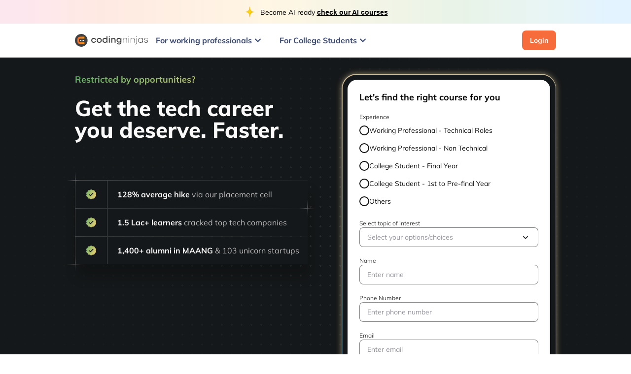

--- FILE ---
content_type: text/html
request_url: https://www.codingninjas.com/
body_size: 58040
content:
<!DOCTYPE html><html lang="en" data-beasties-container><head><meta charset="utf-8"><title>Coding Ninjas - Get the career you deserve, faster</title><meta name="google-site-verification" content="ASe_HQRsu8j61tGt95RROjXi07M380nMuoJ0Mu9rytk"><meta name="title" content="Coding Ninjas - Get the career you deserve, faster"><meta property="og:title" content="Coding Ninjas - Get the career you deserve, faster"><meta name="description" content="8 years of delivering outcome-focused upskilling courses in a structured, practice-based format by MAANG faculty, with the fastest 1-on-1 doubt resolution."><meta property="og:description" content="8 years of delivering outcome-focused upskilling courses in a structured, practice-based format by MAANG faculty, with the fastest 1-on-1 doubt resolution."><meta name="author" content="Coding Ninjas"><meta property="og:image" content="https://files.codingninjas.com/codingninjas-.webp"><meta property="og:image:width" content="1800"><meta property="og:image:height" content="942"><link rel="preconnect" href="https://files.codingninjas.com"><link rel="preconnect" href="https://files.codingninjas.in"><script>function getQueryParams(){return!window||0===window.location.search.length?{}:window.location.search.substr(1).split("&").map(e=>e.split("=")).reduce((e,t)=>(e[t[0]]=t[1],e),{})}window.addEventListener("load",setWindowLoaded);let queryParams=getQueryParams(),marketingSource=queryParams.utm_source||queryParams.source||"organic";function setWindowLoaded(){window.windowLoaded=!0}function generateRandomString(e=10){let t="ABCDEFGHIJKLMNOPQRSTUVWXYZabcdefghijklmnopqrstuvwxyz0123456789";return Array.from({length:e},()=>t[Math.floor(Math.random()*t.length)]).join("")}stitchIdentifier=(stitchIdentifier=sessionStorage.getItem("stitchIdentifier"))?marketingSource+"_v18_"+stitchIdentifier.split("_").slice(-1)[0]:marketingSource+"_v18_"+generateRandomString(24),sessionStorage.setItem("stitchIdentifier",stitchIdentifier);var xhr=new XMLHttpRequest;xhr.open("POST","https://api.codingninjas.com/api/v3/partners/partner_analytics_data",!0),xhr.setRequestHeader("Content-Type","application/json");let userAgent=navigator.userAgent.toLowerCase(),tick=(xhr.send(JSON.stringify({event_type:"initial_load",naukri_cvid:stitchIdentifier,landing_url:queryParams.source_url||window.location.host+window.location.pathname,data:{logical_processors:navigator.hardwareConcurrency,device_memory:navigator.deviceMemory,network_type:navigator.connection&&navigator.connection.effectiveType?navigator.connection.effectiveType:null,network_speed:navigator.connection&&navigator.connection.downlink?navigator.connection.downlink:null,isStandalone:(navigator.standalone||window.matchMedia("(display-mode: standalone)").matches).toString(),inAppView:(navigator.standalone||window.matchMedia("(display-mode: standalone)").matches||/wv/.test(userAgent)||/iphone|ipod|ipad.*applewebkit(?!.*safari)/.test(userAgent)).toString(),userAgent:userAgent,isMobile:/android|webos|iphone|ipad|ipod|blackberry|iemobile|opera mini/.test(userAgent).toString()}})),appLoaded=!1,1),logInterval=setInterval(()=>{var e;15===(tick+=1)||window.appLoaded?clearInterval(logInterval):tick<15&&(e="initial_load_"+tick,logPAEvent(e,{}))},2e3)</script><script>let logError=e=>{try{logPAEvent("load_error",{error_message:e.message+"\n"+e.stack,angular_error:!1})}catch(e){}};function logPAEvent(e,r={}){var n;window.stitchIdentifier&&((n=new XMLHttpRequest).open("POST","https://api.codingninjas.com/api/v3/partners/partner_analytics_data",!0),n.setRequestHeader("Content-Type","application/json"),n.send(JSON.stringify({event_type:e,naukri_cvid:window.stitchIdentifier,landing_url:queryParams.source_url||window.location.host+window.location.pathname,data:r})))}window.addEventListener("unhandledrejection",e=>{e.preventDefault(),logError(e.reason)}),window.addEventListener("error",e=>{e.preventDefault(),logError(e.error)})</script><script>let NON_DELAYED_PATH_ARR=["/checkout"];window.windowLoaded=!1,window.pushEventsToQueue=!0,window.gtmEventQueue=[],window.gtmEcommerceQueue=[],window.gtmScriptInit=!1,document.addEventListener("DOMContentLoaded",()=>{var e=!!location.pathname.match(NON_DELAYED_PATH_ARR.join("|"));let t=e?0:7e3;function n(){if(window.gtmScriptInit)return!1;let e=new Event("gtm_script_loaded");window.gtmScriptInit=!0;var t=window,n=document,o="script",i="dataLayer";t[i]=t[i]||[],t[i].push({"gtm.start":(new Date).getTime(),event:"gtm.js"}),t=n.getElementsByTagName(o)[0],(i=n.createElement(o)).async=!0,i.src="https://www.googletagmanager.com/gtm.js?id=GTM-NSRR859&gtm_auth=2Obs6MKGpBvVcCJFBFgP7A&gtm_preview=env-325&gtm_cookies_win=x",t.parentNode.insertBefore(i,t),i.onload=()=>{window.dispatchEvent(e),window.gtmScriptInit=!0,window.pushEventsToQueue=!1}}!e&&window.navigator.userAgentData&&(t=window.navigator.userAgentData.mobile?1e4:5e3),void 0===window.gtmEventQueue&&(window.gtmEventQueue=[]),void 0===window.gtmEcommerceQueue&&(window.gtmEcommerceQueue=[]),document.addEventListener("DOMContentLoaded",()=>{setTimeout(n,t)}),document.addEventListener("scroll",n),document.addEventListener("mousemove",n),document.addEventListener("touchstart",n)})</script><base href="/"><meta name="viewport" content="width=device-width,initial-scale=1,maximum-scale=1,user-scalable=no"><meta name="theme-color" content="#4e4e4e"><link rel="manifest" href="manifest.json"><link rel="icon" type="image/x-icon" href="favicon.ico"><link rel="mask-icon" href="assets-landing/icons/icon-192x192.png" color="#4e4e4e"><link rel="stylesheet" href="https://cdn.jsdelivr.net/npm/animate.css@3.5.2/animate.min.css" media="print" onload="media=&quot;all&quot;"><link rel="preload" href="https://fonts.gstatic.com/s/materialicons/v70/flUhRq6tzZclQEJ-Vdg-IuiaDsNcIhQ8tQ.woff2" as="font" type="font/woff2" crossorigin><link rel="preload" href="https://fonts.gstatic.com/s/mulish/v3/1Ptwg83HX_SGhgqk2hAjQlW_mEuZ0FsSKeOfGZQ8DzNVwd6k.woff" as="font" type="font/woff" crossorigin><script type="application/ld+json" class="website-schema">{
        "@context": "https://schema.org",
        "@type": "Organization",
        "name": "Coding Ninjas",
        "url": "https://www.codingninjas.com/",
        "logo": "https://files.codingninjas.in/new_cn_logo-29829.svg",
        "sameAs": [
          "https://www.facebook.com/codingninjas",
          "https://twitter.com/CodingNinjasOff",
          "https://www.instagram.com/coding.ninjas/",
          "https://www.youtube.com/c/CodingNinjasIndia",
          "https://in.linkedin.com/company/codingninjas"
        ]
      }</script><style>@font-face{font-family:Mulish;font-style:italic;font-weight:400;font-display:swap;src:url(https://fonts.gstatic.com/s/mulish/v3/1Ptwg83HX_SGhgqk2hAjQlW_mEuZ0FsSKeOfGZQ8DzNVwd6k.woff) format('woff')}@font-face{font-family:Mulish;font-style:normal;font-weight:300;font-display:swap;src:url(https://fonts.gstatic.com/s/mulish/v3/1Ptvg83HX_SGhgqk3wotYKNnBQ.woff2) format('woff2')}@font-face{font-family:Mulish;font-style:normal;font-weight:400;font-display:swap;src:url(https://fonts.gstatic.com/s/mulish/v3/1Ptvg83HX_SGhgqk3wotYKNnBQ.woff2) format('woff')}@font-face{font-family:Mulish;font-style:normal;font-weight:600;font-display:swap;src:url(https://fonts.gstatic.com/s/mulish/v3/1Ptvg83HX_SGhgqk3wotYKNnBQ.woff2) format('woff')}@font-face{font-family:Mulish;font-style:normal;font-weight:700;font-display:swap;src:url(https://fonts.gstatic.com/s/mulish/v3/1Ptvg83HX_SGhgqk3wotYKNnBQ.woff2) format('woff')}@font-face{font-family:Mulish;font-style:normal;font-weight:800;font-display:swap;src:url(https://fonts.gstatic.com/s/mulish/v3/1Ptvg83HX_SGhgqk3wotYKNnBQ.woff2) format('woff')}@font-face{font-family:'Material Icons';font-style:normal;font-weight:400;font-display:block;src:url(https://fonts.gstatic.com/s/materialicons/v70/flUhRq6tzZclQEJ-Vdg-IuiaDsNcIhQ8tQ.woff2) format('woff2')}.material-icons{font-family:'Material Icons';font-weight:400;font-style:normal;font-size:24px;line-height:1;letter-spacing:normal;text-transform:none;display:inline-block;white-space:nowrap;word-wrap:normal;direction:ltr;-webkit-font-feature-settings:'liga';-webkit-font-smoothing:antialiased}.zen-grid-section-v2{padding-left:16px;padding-right:16px}@media screen and (min-width:600px){.zen-grid-section-v2{padding-left:24px;padding-right:24px}}@media screen and (min-width:960px){.zen-grid-section-v2{padding-left:144px;padding-right:144px}}</style><style>:root{--green-900:#00631f;--green-800:#00752e;--green-700:#007f36;--green-600:#008a3e;--green-500:#009245;--green-400:#26a261;--green-350:#7fd7a4;--green-300:#4db37d;--green-250:#65b168;--green-200:#80c9a2;--green-100:#b3dec7;--green-70:#37833b;--green-60:#43a047;--green-50:#e0f2e9;--green-30:#d2f7f2;--green-20:#cbe5cc;--green-A100:#3f6864;--green-A70:#0bb09f;--grey-B1000:#141414;--grey-B500:#1a202c;--grey-B100:#838485;--grey-1000:#19191d;--grey-950:#1f1f1f;--grey-900:#212121;--grey-800:#424242;--grey-750:#403f3f;--grey-700:#616161;--grey-600:#757575;--grey-500:#9e9e9e;--grey-400:#bdbdbd;--grey-300:#e0e0e0;--grey-200:#eeeeee;--grey-100:#f5f5f5;--grey-90:#292a31;--grey-80:#3a3a44;--grey-70:#4a4b57;--grey-60:#5a5b6a;--grey-50:#fafafa;--grey-40:#9696a0;--grey-30:#b4b4bb;--grey-20:#d2d2d6;--grey-10:#e1e1e3;--grey-5:#f0f0f1;--grey-0:#f9f9fa;--grey-A800:#141414;--grey-A700:#000000;--grey-A650:#5e5f60;--grey-A350:#adadae;--grey-A300:#9696a0;--grey-A600:#19191d;--grey-A500:#787885;--grey-A450:#c3c3c3;--grey-A400:#343434;--grey-A250:#f1f2f2;--grey-A200:#d0d0d0;--grey-A150:#d9d9d9;--grey-A100:#ffffff;--orange-1000:#f66c3b;--orange-900:#f6430f;--orange-850:#ff6060;--orange-800:#f85618;--orange-700:#f9601e;--orange-600:#f96b24;--orange-500:#fa7328;--orange-550:#f66c3b;--orange-400:#fb8848;--orange-300:#fc9d69;--orange-200:#fdb994;--orange-100:#fed5bf;--orange-90:#af511c;--orange-80:#c85c20;--orange-70:#e16824;--orange-60:#fa7328;--orange-50:#feeee5;--orange-40:#fb8f53;--orange-30:#fc9d69;--orange-20:#fdc7a9;--orange-10:#fed5bf;--orange-5:#fff1ea;--orange-0:#faf7f2;--orange-A700:#fbab7e;--orange-A600:#f8916c;--orange-A500:#fff9f5;--red-900:#b30108;--red-800:#be0110;--red-700:#c40114;--red-600:#cb0218;--red-500:#d0021b;--red-400:#d7283d;--red-300:#de4e5f;--red-200:#e8818d;--red-100:#f1b3bb;--red-60:#f44336;--red-50:#f9e1e4;--red-A600:#f6655a;--purple-900:#3400e2;--purple-800:#4600e7;--purple-700:#5000e9;--purple-600:#5a00ec;--purple-500:#6200ee;--purple-400:#7a26f1;--purple-300:#914df3;--purple-200:#b180f7;--purple-100:#d0b3fa;--purple-70:#8b7fd7;--purple-60:#2f154c;--purple-50:#421d68;--purple-40:#7533b7;--purple-30:#dee7fc;--purple-10:#faf6ff;--purple-A100:#82455e;--purple-LIGHT1300:#fafafd;--purple-LIGHT500:#5341a0;--purple-LIGHT300:#3d3465;--pink-900:#8a004e;--pink-800:#b00054;--pink-700:#c50058;--pink-600:#db005c;--pink-500:#ec005e;--pink-400:#ee0978;--pink-300:#f14d91;--pink-250:#d781ac;--pink-200:#f484b1;--pink-100:#f8b5d0;--pink-60:#f1639e;--pink-50:#fce2ec;--pink-30:#fed7e7;--blue-1300:#fafbfe;--blue-1100:#30374d;--blue-1000:#d5dff9;--blue-700:#425996;--blue-600:#5780e9;--blue-500:#112c67;--blue-400:#e6f0ff;--blue-100:#435377;--blue-70:#496ec5;--blue-60:#557cd9;--blue-50:#04439f;--blue-40:#0a6dff;--blue-10:#b6d3ff;--blue-5:#f3f8ff;--blue-A100:#435377;--blue-A200:#f5f7fe;--blue-A300:#5780e9;--violet-60:#1d195e;--yellow-1200:#fffbf4;--yellow-700:#d1941a;--yellow-500:#ffc147;--yellow-100:#f3a805;--yellow-70:#eaa30a;--yellow-50:#fff8ea;--yellow-40:#d7a07f}:root{--app-font:"Mulish", sans-serif;--app-primary-color:#fa7328;--app-bg:#fafafa;--heading-font-size:20px;--heading-font-size-mobile:16px;--problem-left-panel-padding:16px 24px;--problem-right-panel-padding:20px;--code-editor-height:calc(100vh - var(--header-height) - 48px - 56px);--header-height:56px;--snackbar-height:0px;--logged-out-nav-height:44px;--company-name-col:#9e9e9e;--company-tooltip-bg:#ffffff;--line-number-width:19px;--problem-detail-min-width-percent:30%;--try-problem-bottom:200px}body{--marigold:#fb6514;--salt:#ffffff;--sand:#d3cec4;--flour:#efece6;--pearl:#faf9f7;--walnut:#ac9e88;--espresso:#433427;--porcelain:#dedddc;--ash600:#000000;--ash500:#6c6865;--ash400:#bdbbb9;--ash300:#dedddc;--ash200:#f2f2f2;--ash100:#f7f7f7;--denim100:#394871;--basil:#3d834f;--mellow:#caa53d;--pomegranate:#ae2c33;--surface-basil:#effcf1;--surface-mellow:#fff9eb;--surface-pomegranate:#fff0ed}body{--zen-neutral-100:#141414;--zen-neutral-200:#1a1a1a;--zen-neutral-300:#1f1f1f;--zen-neutral-400:#2d2d2d;--zen-neutral-500:#403f3f;--zen-neutral-600:#5e5f60;--zen-neutral-700:#717172;--zen-neutral-800:#838485;--zen-neutral-900:#999999;--zen-neutral-1000:#adadae;--zen-neutral-1100:#c3c3c3;--zen-neutral-1200:#e3e3e3;--zen-neutral-1300:#ffffff;--zen-neutral-1400:#f8f8f8;--zen-neutral-1500:#f1f2f2;--zen-primary-25:#2f2c31;--zen-primary-50:#352e32;--zen-primary-100:#483433;--zen-primary-200:#5c3b34;--zen-primary-300:#714135;--zen-primary-400:#9a4e37;--zen-primary-500:#c35c39;--zen-primary-600:#f66c3b;--zen-primary-700:#f8916c;--zen-primary-800:#faae93;--zen-primary-900:#fcccba;--zen-primary-1000:#fddace;--zen-primary-1100:#fee9e2;--zen-primary-1200:#fff6f3;--zen-primary-1300:#fffbf9;--zen-blue-25:#2a2d36;--zen-blue-50:#2b303c;--zen-blue-100:#30374d;--zen-blue-200:#35405f;--zen-blue-300:#394871;--zen-blue-400:#425996;--zen-blue-500:#4c6bbb;--zen-blue-600:#5780e9;--zen-blue-700:#81a0ef;--zen-blue-800:#a3b9f3;--zen-blue-900:#c4d3f7;--zen-blue-1000:#d5dff9;--zen-blue-1100:#e6ecfc;--zen-blue-1200:#f5f7fe;--zen-blue-1300:#fafbfe;--zen-purple-25:#2a2c35;--zen-purple-50:#2c2d39;--zen-purple-100:#322f47;--zen-purple-200:#383156;--zen-purple-300:#3d3465;--zen-purple-400:#483b82;--zen-purple-500:#5341a0;--zen-purple-600:#6249c5;--zen-purple-700:#8977d4;--zen-purple-800:#a99bdf;--zen-purple-900:#c8bfeb;--zen-purple-1000:#d8d1f0;--zen-purple-1100:#e8e4f6;--zen-purple-1200:#f6f4fb;--zen-purple-1300:#fafafd;--zen-red-25:#2e2d31;--zen-red-50:#352e33;--zen-red-100:#483337;--zen-red-200:#5d383c;--zen-red-300:#713e3f;--zen-red-400:#994a47;--zen-red-500:#c2564f;--zen-red-600:#f6655a;--zen-red-700:#f88c83;--zen-red-800:#faaaa4;--zen-red-900:#fcc9c5;--zen-red-1000:#fdd8d6;--zen-red-1100:#fee8e6;--zen-red-1200:#fff6f5;--zen-red-1300:#fffafa;--zen-yellow-25:#2f2f31;--zen-yellow-50:#353432;--zen-yellow-100:#494135;--zen-yellow-200:#5f4f37;--zen-yellow-300:#745e39;--zen-yellow-400:#9e7d3d;--zen-yellow-500:#c99b41;--zen-yellow-600:#ffc147;--zen-yellow-700:#ffd175;--zen-yellow-800:#ffdd9a;--zen-yellow-900:#ffe9bf;--zen-yellow-1000:#ffefd1;--zen-yellow-1100:#fff6e4;--zen-yellow-1200:#fffbf4;--zen-yellow-1300:#fffdfa;--zen-green-25:#2a2f32;--zen-green-50:#2c3334;--zen-green-100:#323e39;--zen-green-200:#384b3f;--zen-green-300:#3e5944;--zen-green-400:#49744f;--zen-green-500:#568f5a;--zen-green-600:#65b168;--zen-green-700:#8cc58e;--zen-green-800:#aad4ac;--zen-green-900:#c9e4ca;--zen-green-1000:#d8ebd9;--zen-green-1100:#e8f3e8;--zen-green-1200:#f6faf6;--zen-green-1300:#fafdfa;--zen-teal-25:#172629;--zen-teal-50:#192a2e;--zen-teal-100:#143134;--zen-teal-200:#023737;--zen-teal-300:#034545;--zen-teal-400:#035253;--zen-teal-500:#1b7e7e;--zen-teal-600:#33a9a9;--zen-teal-700:#60bcbc;--zen-teal-800:#8dcfcf;--zen-teal-900:#bbe2e2;--zen-teal-1000:#d1ebec;--zen-teal-1100:#e8f5f5;--zen-teal-1200:#f6fbfb;--zen-teal-1300:#fafdfd;--zen-pink-25:#2e2c33;--zen-pink-50:#342e36;--zen-pink-100:#473240;--zen-pink-200:#5b3849;--zen-pink-300:#6e3e53;--zen-pink-400:#964966;--zen-pink-500:#bd547a;--zen-pink-600:#ef6292;--zen-pink-700:#f389ad;--zen-pink-800:#f6a9c3;--zen-pink-900:#f9c8d9;--zen-pink-1000:#fbd8e4;--zen-pink-1100:#fde7ef;--zen-pink-1200:#fef5f9;--zen-pink-1300:#fffafc;--zen-aqua-25:#292f36;--zen-aqua-50:#2a333d;--zen-aqua-100:#2d3e50;--zen-aqua-200:#2f4b65;--zen-aqua-300:#315979;--zen-aqua-400:#3673a2;--zen-aqua-500:#3b8ecb;--zen-aqua-600:#41afff;--zen-aqua-700:#71c3ff;--zen-aqua-800:#96d3ff;--zen-aqua-900:#bce3ff;--zen-aqua-1000:#cfebff;--zen-aqua-1100:#e3f3ff;--zen-aqua-1200:#f4faff;--zen-aqua-1300:#f9fdff;--zen-text-100:#141414;--zen-text-400:#7f7f7f;--zen-text-800:#979797;--zen-text-1000:#bbbbbb;--zen-text-1400:#fafafa;--zen-shadow-100:#f0f0f0;--zen-bg:#ffffff;--zen-grey-bg:#f8f8f8;--zen-bg-nav:#ffffff;--zen-bg-divider:#f8f8f8;--zen-grey-900:#292a31}body{--leap-P100:#275df5;--leap-S100:#f05537;--leap-N100:#ffffff;--leap-N200:#ffffff;--leap-N300:#f7f7f9;--leap-N400:#e7e7f1;--leap-N450:#babed4;--leap-N500:#979ec2;--leap-N600:#717b9e;--leap-N700:#474d6a;--leap-N800:#121224;--leap-I100:#f04141;--leap-I200:#47b749;--leap-I300:#fdaa29;--leap-I400:#8951ff;--leap-A100:#ffedf2;--leap-A200:#efedff;--leap-A300:#edf4ff;--leap-A400:#fff3dd;--leap-A500:#e4f8e4;--leap-G100:linear-gradient(180deg, #ffffff 0%, #ffedf2 100%);--leap-G200:linear-gradient(180deg, #ffffff 0%, #efedff 100%);--leap-G300:linear-gradient(180deg, #ffffff 0%, #edf4ff 100%);--leap-G400:linear-gradient(180deg, #ffffff 0%, #fff3dd 96.87%);--leap-G500:linear-gradient(180deg, #ffffff 0%, #e4f8e4 96.87%);--leap-C100:#121224;--leap-C200:#ffffff}*{-webkit-font-smoothing:antialiased;-webkit-tap-highlight-color:transparent;font-family:Mulish,Mulish,Arial,sans-serif}body{box-sizing:border-box;margin:0;padding:0;font-family:Mulish,Mulish,Arial,sans-serif;font-weight:400}.heart{height:100vh;width:100vw;box-sizing:border-box;display:flex;justify-content:center;align-items:center}html{overflow-x:hidden}:root{--resolution-dependant-before-margin:-1.4px}@media screen and (-webkit-max-device-pixel-ratio: 1.99),screen and (max-resolution: 1.99dppx){:root{--resolution-dependant-before-margin:-1.6px}}</style><link rel="stylesheet" href="/static/0.0.135/styles.4102df29483661d4.css" media="all"><style ng-app-id="ng">#header-one-tap-container[_ngcontent-ng-c2988957327]{position:fixed;top:64px;right:20px;height:50%;z-index:9999}  .mat-icon{overflow:visible!important}</style><style ng-app-id="ng">.ninjas-notification-container[_ngcontent-ng-c3941442016]{position:fixed;z-index:1010;width:384px;max-width:calc(100vw - 32px);margin-right:24px;display:flex;flex-direction:column;align-items:flex-end;top:24px;right:0}.ninjas-notification-container-topLeft[_ngcontent-ng-c3941442016], .ninjas-notification-container-bottomLeft[_ngcontent-ng-c3941442016]{margin-left:24px;margin-right:0}.toast-notification[_ngcontent-ng-c3941442016]{width:328px;max-width:328px}</style><style ng-app-id="ng">#progress-bar[_ngcontent-ng-c2944077184]{position:fixed;z-index:1001;top:0}.progress-line[_ngcontent-ng-c2944077184], .progress-line[_ngcontent-ng-c2944077184]:before{height:3px;width:100%;margin:0}.progress-line[_ngcontent-ng-c2944077184]{background-color:#ffa261;display:flex}.progress-line[_ngcontent-ng-c2944077184]:before{background-color:#ed5d00;content:"";animation:_ngcontent-ng-c2944077184_running-progress 2s cubic-bezier(.4,0,.2,1) infinite}@keyframes _ngcontent-ng-c2944077184_running-progress{0%{margin-left:0;margin-right:100%}50%{margin-left:25%;margin-right:0%}to{margin-left:100%;margin-right:0}}</style><style ng-app-id="ng">#landing-container[_ngcontent-ng-c3315497870]{width:100%;background-color:#fff}</style><style ng-app-id="ng">@media screen and (min-width: 980px){.content-grid[_ngcontent-ng-c4258447576]{max-width:976px;width:100%;margin:auto}.features-nav-container[_ngcontent-ng-c4258447576]{max-width:976px;width:-webkit-max-content;width:max-content;margin:auto}}@media screen and (min-width: 460px) and (max-width: 980px){.content-grid.extended[_ngcontent-ng-c4258447576]{max-width:428px}}@media screen and (max-width: 980px){.content-grid[_ngcontent-ng-c4258447576]{max-width:328px;width:100%;margin:auto}}@media screen and (min-width: 1024px){.container-v3[_ngcontent-ng-c4258447576]{max-width:980px;width:100%;margin:auto}}@media screen and (max-width: 1024px){.container-v3[_ngcontent-ng-c4258447576]{max-width:360px;width:100%;margin:auto}}.primary-white-button[_ngcontent-ng-c4258447576]{border:1px solid var(--grey-A600);color:var(--grey-A600);border-radius:6px;background:var(--grey-A100)}.primary-white-button[_ngcontent-ng-c4258447576]:hover{color:var(--grey-A100);background-color:var(--grey-A600)}.primary-black-button[_ngcontent-ng-c4258447576]{background:var(--grey-A600);border-radius:8px;color:var(--grey-A100);font-weight:700;font-size:14px;line-height:22px;border:var(--grey-A600) 1px solid}.primary-theme-button[_ngcontent-ng-c4258447576]{border:none;background:var(--orange-550);border-radius:8px;color:var(--grey-A100)}.primary-theme-button[_ngcontent-ng-c4258447576]:hover{background-color:var(--orange-70)}.shadow-web-lighter[_ngcontent-ng-c4258447576]{box-shadow:-1px 10px 20px rgba(197,208,216,.2)}.shadow-web-darker[_ngcontent-ng-c4258447576]{box-shadow:-1px 9px 18px rgba(21,11,35,.1)}.show-ellipsis[_ngcontent-ng-c4258447576]{overflow:hidden;white-space:nowrap;text-overflow:ellipsis;width:100%}.dot-flashing[_ngcontent-ng-c4258447576]{position:relative;width:10px;height:10px;border-radius:5px;background-color:#f66c3b;color:#f66c3b;animation:_ngcontent-ng-c4258447576_dotFlashing 1s infinite linear alternate;animation-delay:.5s}.dot-flashing[_ngcontent-ng-c4258447576]:before, .dot-flashing[_ngcontent-ng-c4258447576]:after{content:"";display:inline-block;position:absolute;top:0}.dot-flashing[_ngcontent-ng-c4258447576]:before{left:-15px;width:10px;height:10px;border-radius:5px;background-color:#f66c3b;color:#f66c3b;animation:_ngcontent-ng-c4258447576_dotFlashing 1s infinite alternate;animation-delay:0s}.dot-flashing[_ngcontent-ng-c4258447576]:after{left:15px;width:10px;height:10px;border-radius:5px;background-color:#f66c3b;color:#f66c3b;animation:_ngcontent-ng-c4258447576_dotFlashing 1s infinite alternate;animation-delay:1s}@keyframes _ngcontent-ng-c4258447576_dotFlashing{0%{background-color:#f66c3b}50%,to{background-color:#fdc7a9}}.container[_ngcontent-ng-c4258447576]{overflow:clip}  .custom-login-animated-drawer-panel{animation-name:_ngcontent-ng-c4258447576_slideInHorizontal;animation-duration:.3s;animation-fill-mode:both;animation-iteration-count:1;animation-timing-function:ease-in-out;height:100vh}@keyframes _ngcontent-ng-c4258447576_slideInHorizontal{0%{transform:translate(100%)}to{transform:translate(0)}}  .login-slider-container{position:absolute!important;right:0;height:100vh;margin-right:0!important}  .login-slider-container .mat-dialog-container{padding:0!important;overflow:hidden!important}  .login-overlay-class{align-items:flex-end!important;background-color:var(--grey-90);opacity:.6!important}@media screen and (min-width: 460px) and (max-width: 980px){.footer-container[_ngcontent-ng-c4258447576]{max-width:460px}}</style><style ng-app-id="ng">.sticky-offer-banner[_ngcontent-ng-c1668377322]{z-index:100}.sticky-offer-banner[_ngcontent-ng-c1668377322]   .banner[_ngcontent-ng-c1668377322]{padding:6px 22px}.sticky-offer-banner[_ngcontent-ng-c1668377322]   .banner-content[_ngcontent-ng-c1668377322]{justify-content:center;color:var(--zen-neutral-1300)}@media (min-width: 768px){.sticky-offer-banner[_ngcontent-ng-c1668377322]   .banner-content[_ngcontent-ng-c1668377322]{gap:8px}}@media (min-width: 768px){.sticky-offer-banner[_ngcontent-ng-c1668377322]   .banner-content-text[_ngcontent-ng-c1668377322]{flex-direction:row!important;align-items:center;gap:8px}}@media (min-width: 360px){.sticky-offer-banner[_ngcontent-ng-c1668377322]   .banner-content-chevron[_ngcontent-ng-c1668377322]{margin-left:unset!important}}</style><style ng-app-id="ng">@media screen and (min-width: 980px){.content-grid[_ngcontent-ng-c3455769644]{max-width:976px;width:100%;margin:auto}.features-nav-container[_ngcontent-ng-c3455769644]{max-width:976px;width:-webkit-max-content;width:max-content;margin:auto}}@media screen and (min-width: 460px) and (max-width: 980px){.content-grid.extended[_ngcontent-ng-c3455769644]{max-width:428px}}@media screen and (max-width: 980px){.content-grid[_ngcontent-ng-c3455769644]{max-width:328px;width:100%;margin:auto}}@media screen and (min-width: 1024px){.container-v3[_ngcontent-ng-c3455769644]{max-width:980px;width:100%;margin:auto}}@media screen and (max-width: 1024px){.container-v3[_ngcontent-ng-c3455769644]{max-width:360px;width:100%;margin:auto}}.primary-white-button[_ngcontent-ng-c3455769644]{border:1px solid var(--grey-A600);color:var(--grey-A600);border-radius:6px;background:var(--grey-A100)}.primary-white-button[_ngcontent-ng-c3455769644]:hover{color:var(--grey-A100);background-color:var(--grey-A600)}.primary-black-button[_ngcontent-ng-c3455769644]{background:var(--grey-A600);border-radius:8px;color:var(--grey-A100);font-weight:700;font-size:14px;line-height:22px;border:var(--grey-A600) 1px solid}.primary-theme-button[_ngcontent-ng-c3455769644]{border:none;background:var(--orange-550);border-radius:8px;color:var(--grey-A100)}.primary-theme-button[_ngcontent-ng-c3455769644]:hover{background-color:var(--orange-70)}.shadow-web-lighter[_ngcontent-ng-c3455769644]{box-shadow:-1px 10px 20px rgba(197,208,216,.2)}.shadow-web-darker[_ngcontent-ng-c3455769644]{box-shadow:-1px 9px 18px rgba(21,11,35,.1)}.show-ellipsis[_ngcontent-ng-c3455769644]{overflow:hidden;white-space:nowrap;text-overflow:ellipsis;width:100%}.dot-flashing[_ngcontent-ng-c3455769644]{position:relative;width:10px;height:10px;border-radius:5px;background-color:#f66c3b;color:#f66c3b;animation:_ngcontent-ng-c3455769644_dotFlashing 1s infinite linear alternate;animation-delay:.5s}.dot-flashing[_ngcontent-ng-c3455769644]:before, .dot-flashing[_ngcontent-ng-c3455769644]:after{content:"";display:inline-block;position:absolute;top:0}.dot-flashing[_ngcontent-ng-c3455769644]:before{left:-15px;width:10px;height:10px;border-radius:5px;background-color:#f66c3b;color:#f66c3b;animation:_ngcontent-ng-c3455769644_dotFlashing 1s infinite alternate;animation-delay:0s}.dot-flashing[_ngcontent-ng-c3455769644]:after{left:15px;width:10px;height:10px;border-radius:5px;background-color:#f66c3b;color:#f66c3b;animation:_ngcontent-ng-c3455769644_dotFlashing 1s infinite alternate;animation-delay:1s}@keyframes _ngcontent-ng-c3455769644_dotFlashing{0%{background-color:#f66c3b}50%,to{background-color:#fdc7a9}}.gen-ai-promo[_ngcontent-ng-c3455769644]{position:fixed;top:0;left:0;width:100%;height:48px;z-index:1000}.gen-ai-promo[_ngcontent-ng-c3455769644]   .container[_ngcontent-ng-c3455769644]{margin:auto;width:100%;height:100%;background:linear-gradient(90deg,#fde7ef 3.37%,#fee9e2 15.87%,#fff6e4 42.31%,#e8f3e8 74.04%,#e8f5f5 87.5%,#e3f3ff 96.15%)}.course-link[_ngcontent-ng-c3455769644]{text-decoration:underline;cursor:pointer}.ai-icon[_ngcontent-ng-c3455769644]{width:24px;height:24px;margin-right:10px}@media screen and (max-width: 980px){.gen-ai-promo[_ngcontent-ng-c3455769644]   .container[_ngcontent-ng-c3455769644]{max-width:460px}}</style><style ng-app-id="ng">.zen-typo-heading-1[_ngcontent-ng-c4259174330]{letter-spacing:0;font-size:44px;font-weight:700;line-height:60px}@media (max-width: 980px){.zen-typo-heading-1[_ngcontent-ng-c4259174330]{font-weight:700;font-size:32px;line-height:42px}}.zen-typo-heading-2[_ngcontent-ng-c4259174330]{letter-spacing:0;font-size:32px;font-weight:700;line-height:42px}@media (max-width: 980px){.zen-typo-heading-2[_ngcontent-ng-c4259174330]{font-weight:700;font-size:28px;line-height:36px}}.zen-typo-heading-3[_ngcontent-ng-c4259174330]{letter-spacing:0;font-weight:700;font-size:24px;line-height:32px}.zen-typo-heading-4[_ngcontent-ng-c4259174330]{letter-spacing:0;font-weight:700;font-size:20px;line-height:28px}.zen-typo-heading-5[_ngcontent-ng-c4259174330]{letter-spacing:0;font-weight:700;font-size:18px;line-height:24px}.zen-typo-body-large[_ngcontent-ng-c4259174330]{letter-spacing:0;font-weight:400;font-size:16px;line-height:24px}.zen-typo-body-small[_ngcontent-ng-c4259174330]{letter-spacing:0;font-weight:400;font-size:14px;line-height:20px}.zen-typo-nav[_ngcontent-ng-c4259174330]{letter-spacing:0;font-weight:700;font-size:16px;line-height:24px}.zen-typo-pills[_ngcontent-ng-c4259174330]{letter-spacing:0;font-weight:700;font-size:12px;line-height:12px}.zen-typo-subtitle-large[_ngcontent-ng-c4259174330]{letter-spacing:0;font-weight:700;font-size:16px;line-height:24px}.zen-typo-subtitle-small[_ngcontent-ng-c4259174330]{letter-spacing:0;font-weight:700;font-size:14px;line-height:20px}.zen-typo-caption-bold[_ngcontent-ng-c4259174330]{letter-spacing:0;font-weight:700;font-size:12px;line-height:16px}.zen-typo-caption-medium[_ngcontent-ng-c4259174330]{letter-spacing:0;font-weight:500;font-size:12px;line-height:16px}.zen-typo-smallest-bold[_ngcontent-ng-c4259174330]{letter-spacing:0;font-weight:700;font-size:10px;line-height:12px}.zen-typo-smallest-medium[_ngcontent-ng-c4259174330]{letter-spacing:0;font-weight:500;font-size:10px;line-height:12px}@media screen and (min-width: 980px){.content-grid[_ngcontent-ng-c4259174330]{max-width:976px;width:100%;margin:auto}.features-nav-container[_ngcontent-ng-c4259174330]{max-width:976px;width:-webkit-max-content;width:max-content;margin:auto}}@media screen and (min-width: 460px) and (max-width: 980px){.content-grid.extended[_ngcontent-ng-c4259174330]{max-width:428px}}@media screen and (max-width: 980px){.content-grid[_ngcontent-ng-c4259174330]{max-width:328px;width:100%;margin:auto}}@media screen and (min-width: 1024px){.container-v3[_ngcontent-ng-c4259174330]{max-width:980px;width:100%;margin:auto}}@media screen and (max-width: 1024px){.container-v3[_ngcontent-ng-c4259174330]{max-width:360px;width:100%;margin:auto}}.primary-white-button[_ngcontent-ng-c4259174330]{border:1px solid var(--grey-A600);color:var(--grey-A600);border-radius:6px;background:var(--grey-A100)}.primary-white-button[_ngcontent-ng-c4259174330]:hover{color:var(--grey-A100);background-color:var(--grey-A600)}.primary-black-button[_ngcontent-ng-c4259174330]{background:var(--grey-A600);border-radius:8px;color:var(--grey-A100);font-weight:700;font-size:14px;line-height:22px;border:var(--grey-A600) 1px solid}.primary-theme-button[_ngcontent-ng-c4259174330]{border:none;background:var(--orange-550);border-radius:8px;color:var(--grey-A100)}.primary-theme-button[_ngcontent-ng-c4259174330]:hover{background-color:var(--orange-70)}.shadow-web-lighter[_ngcontent-ng-c4259174330]{box-shadow:-1px 10px 20px rgba(197,208,216,.2)}.shadow-web-darker[_ngcontent-ng-c4259174330]{box-shadow:-1px 9px 18px rgba(21,11,35,.1)}.show-ellipsis[_ngcontent-ng-c4259174330]{overflow:hidden;white-space:nowrap;text-overflow:ellipsis;width:100%}.dot-flashing[_ngcontent-ng-c4259174330]{position:relative;width:10px;height:10px;border-radius:5px;background-color:#f66c3b;color:#f66c3b;animation:_ngcontent-ng-c4259174330_dotFlashing 1s infinite linear alternate;animation-delay:.5s}.dot-flashing[_ngcontent-ng-c4259174330]:before, .dot-flashing[_ngcontent-ng-c4259174330]:after{content:"";display:inline-block;position:absolute;top:0}.dot-flashing[_ngcontent-ng-c4259174330]:before{left:-15px;width:10px;height:10px;border-radius:5px;background-color:#f66c3b;color:#f66c3b;animation:_ngcontent-ng-c4259174330_dotFlashing 1s infinite alternate;animation-delay:0s}.dot-flashing[_ngcontent-ng-c4259174330]:after{left:15px;width:10px;height:10px;border-radius:5px;background-color:#f66c3b;color:#f66c3b;animation:_ngcontent-ng-c4259174330_dotFlashing 1s infinite alternate;animation-delay:1s}@keyframes _ngcontent-ng-c4259174330_dotFlashing{0%{background-color:#f66c3b}50%,to{background-color:#fdc7a9}}.header[_ngcontent-ng-c4259174330]{width:100vw;z-index:1000}.header--homepage[_ngcontent-ng-c4259174330]{margin-top:48px}.header[_ngcontent-ng-c4259174330]   .header-wrapper[_ngcontent-ng-c4259174330]{background-color:#fff;border-bottom:1px solid var(--zen-neutral-1200)}.header[_ngcontent-ng-c4259174330]   .header-wrapper[_ngcontent-ng-c4259174330]   .header-container[_ngcontent-ng-c4259174330]{margin:0 auto;max-width:976px}.header[_ngcontent-ng-c4259174330]   .header-wrapper[_ngcontent-ng-c4259174330]   .header-container--desktop[_ngcontent-ng-c4259174330]{max-width:976px}@media screen and (max-width: 980px){.header[_ngcontent-ng-c4259174330]   .header-wrapper[_ngcontent-ng-c4259174330]{max-width:460px;margin:auto;width:100%}.header[_ngcontent-ng-c4259174330]   .header-wrapper[_ngcontent-ng-c4259174330]   .header-container--mobile[_ngcontent-ng-c4259174330]{max-width:460px;width:100%;margin:auto}}</style><style ng-app-id="ng">@media screen and (min-width: 980px){.content-grid[_ngcontent-ng-c2984209831]{max-width:976px;width:100%;margin:auto}.features-nav-container[_ngcontent-ng-c2984209831]{max-width:976px;width:-webkit-max-content;width:max-content;margin:auto}}@media screen and (min-width: 460px) and (max-width: 980px){.content-grid.extended[_ngcontent-ng-c2984209831]{max-width:428px}}@media screen and (max-width: 980px){.content-grid[_ngcontent-ng-c2984209831]{max-width:328px;width:100%;margin:auto}}@media screen and (min-width: 1024px){.container-v3[_ngcontent-ng-c2984209831]{max-width:980px;width:100%;margin:auto}}@media screen and (max-width: 1024px){.container-v3[_ngcontent-ng-c2984209831]{max-width:360px;width:100%;margin:auto}}.primary-white-button[_ngcontent-ng-c2984209831]{border:1px solid var(--grey-A600);color:var(--grey-A600);border-radius:6px;background:var(--grey-A100)}.primary-white-button[_ngcontent-ng-c2984209831]:hover{color:var(--grey-A100);background-color:var(--grey-A600)}.primary-black-button[_ngcontent-ng-c2984209831]{background:var(--grey-A600);border-radius:8px;color:var(--grey-A100);font-weight:700;font-size:14px;line-height:22px;border:var(--grey-A600) 1px solid}.primary-theme-button[_ngcontent-ng-c2984209831]{border:none;background:var(--orange-550);border-radius:8px;color:var(--grey-A100)}.primary-theme-button[_ngcontent-ng-c2984209831]:hover{background-color:var(--orange-70)}.shadow-web-lighter[_ngcontent-ng-c2984209831]{box-shadow:-1px 10px 20px rgba(197,208,216,.2)}.shadow-web-darker[_ngcontent-ng-c2984209831]{box-shadow:-1px 9px 18px rgba(21,11,35,.1)}.show-ellipsis[_ngcontent-ng-c2984209831]{overflow:hidden;white-space:nowrap;text-overflow:ellipsis;width:100%}.dot-flashing[_ngcontent-ng-c2984209831]{position:relative;width:10px;height:10px;border-radius:5px;background-color:#f66c3b;color:#f66c3b;animation:_ngcontent-ng-c2984209831_dotFlashing 1s infinite linear alternate;animation-delay:.5s}.dot-flashing[_ngcontent-ng-c2984209831]:before, .dot-flashing[_ngcontent-ng-c2984209831]:after{content:"";display:inline-block;position:absolute;top:0}.dot-flashing[_ngcontent-ng-c2984209831]:before{left:-15px;width:10px;height:10px;border-radius:5px;background-color:#f66c3b;color:#f66c3b;animation:_ngcontent-ng-c2984209831_dotFlashing 1s infinite alternate;animation-delay:0s}.dot-flashing[_ngcontent-ng-c2984209831]:after{left:15px;width:10px;height:10px;border-radius:5px;background-color:#f66c3b;color:#f66c3b;animation:_ngcontent-ng-c2984209831_dotFlashing 1s infinite alternate;animation-delay:1s}@keyframes _ngcontent-ng-c2984209831_dotFlashing{0%{background-color:#f66c3b}50%,to{background-color:#fdc7a9}}.home-page-wrapper[_ngcontent-ng-c2984209831]{background:var(--zen-neutral-1500)}.home-page-wrapper[_ngcontent-ng-c2984209831]   .home-page-container[_ngcontent-ng-c2984209831]{background:var(--zen-neutral-1300)}  .webinar-registration-slider-header{height:100vh!important;padding:0!important}  .webinar-registration-slider-header .mat-bottom-sheet-container{padding:0!important;overflow:hidden!important;max-height:100vh!important}  .webinar-registration-slider-container{position:absolute!important;right:0;height:100vh;margin-right:0!important}  .webinar-registration-slider-container .mat-dialog-container{padding:0!important;overflow:hidden!important}  .all-batches-overlay-class{align-items:flex-end!important;background-color:var(--grey-90);opacity:.6!important}  .custom-webinar-reg-animated-drawer-panel{animation-name:_ngcontent-ng-c2984209831_slideInHorizontal;animation-duration:.5s;animation-fill-mode:both;animation-iteration-count:1;animation-timing-function:ease-in-out;height:100vh}@keyframes _ngcontent-ng-c2984209831_slideInHorizontal{0%{transform:translate(100%)}to{transform:translate(0)}}.job-assistance[_ngcontent-ng-c2984209831]{color:var(--zen-blue-600)}.course-card-section-bottom-banner[_ngcontent-ng-c2984209831]{overflow:hidden}@media screen and (min-width: 460px) and (max-width: 980px){.home-page-container[_ngcontent-ng-c2984209831]{max-width:460px}.course-card-section-bottom-banner[_ngcontent-ng-c2984209831]   image[_ngcontent-ng-c2984209831]{margin-left:-100px}}</style><style ng-app-id="ng">@media screen and (min-width: 980px){.content-grid[_ngcontent-ng-c472734619]{max-width:976px;width:100%;margin:auto}.features-nav-container[_ngcontent-ng-c472734619]{max-width:976px;width:-webkit-max-content;width:max-content;margin:auto}}@media screen and (min-width: 460px) and (max-width: 980px){.content-grid.extended[_ngcontent-ng-c472734619]{max-width:428px}}@media screen and (max-width: 980px){.content-grid[_ngcontent-ng-c472734619]{max-width:328px;width:100%;margin:auto}}@media screen and (min-width: 1024px){.container-v3[_ngcontent-ng-c472734619]{max-width:980px;width:100%;margin:auto}}@media screen and (max-width: 1024px){.container-v3[_ngcontent-ng-c472734619]{max-width:360px;width:100%;margin:auto}}.primary-white-button[_ngcontent-ng-c472734619]{border:1px solid var(--grey-A600);color:var(--grey-A600);border-radius:6px;background:var(--grey-A100)}.primary-white-button[_ngcontent-ng-c472734619]:hover{color:var(--grey-A100);background-color:var(--grey-A600)}.primary-black-button[_ngcontent-ng-c472734619]{background:var(--grey-A600);border-radius:8px;color:var(--grey-A100);font-weight:700;font-size:14px;line-height:22px;border:var(--grey-A600) 1px solid}.primary-theme-button[_ngcontent-ng-c472734619]{border:none;background:var(--orange-550);border-radius:8px;color:var(--grey-A100)}.primary-theme-button[_ngcontent-ng-c472734619]:hover{background-color:var(--orange-70)}.shadow-web-lighter[_ngcontent-ng-c472734619]{box-shadow:-1px 10px 20px rgba(197,208,216,.2)}.shadow-web-darker[_ngcontent-ng-c472734619]{box-shadow:-1px 9px 18px rgba(21,11,35,.1)}.show-ellipsis[_ngcontent-ng-c472734619]{overflow:hidden;white-space:nowrap;text-overflow:ellipsis;width:100%}.dot-flashing[_ngcontent-ng-c472734619]{position:relative;width:10px;height:10px;border-radius:5px;background-color:#f66c3b;color:#f66c3b;animation:_ngcontent-ng-c472734619_dotFlashing 1s infinite linear alternate;animation-delay:.5s}.dot-flashing[_ngcontent-ng-c472734619]:before, .dot-flashing[_ngcontent-ng-c472734619]:after{content:"";display:inline-block;position:absolute;top:0}.dot-flashing[_ngcontent-ng-c472734619]:before{left:-15px;width:10px;height:10px;border-radius:5px;background-color:#f66c3b;color:#f66c3b;animation:_ngcontent-ng-c472734619_dotFlashing 1s infinite alternate;animation-delay:0s}.dot-flashing[_ngcontent-ng-c472734619]:after{left:15px;width:10px;height:10px;border-radius:5px;background-color:#f66c3b;color:#f66c3b;animation:_ngcontent-ng-c472734619_dotFlashing 1s infinite alternate;animation-delay:1s}@keyframes _ngcontent-ng-c472734619_dotFlashing{0%{background-color:#f66c3b}50%,to{background-color:#fdc7a9}}.certificate-container[_ngcontent-ng-c472734619]{padding-top:32px;padding-bottom:32px}.certificate-container[_ngcontent-ng-c472734619]   .certificate-section[_ngcontent-ng-c472734619]{border-radius:20px;padding:32px;display:flex;flex-direction:row;gap:60px;align-items:center;border:1.5px solid var(--zen-neutral-1100)}.certificate-container[_ngcontent-ng-c472734619]   .certificate-section[_ngcontent-ng-c472734619]   .certificate-img[_ngcontent-ng-c472734619]{width:312px;height:220px;border-radius:20px}.certificate-container[_ngcontent-ng-c472734619]   .certificate-section[_ngcontent-ng-c472734619]   .certificate-details[_ngcontent-ng-c472734619]{font-weight:400}@media screen and (max-width: 980px){.certificate-container[_ngcontent-ng-c472734619]{padding-top:16px;padding-bottom:16px}.certificate-container[_ngcontent-ng-c472734619]   .certificate-section[_ngcontent-ng-c472734619]{border-width:1px!important;border-radius:12px;padding:16px;flex-direction:column;gap:28px}.certificate-container[_ngcontent-ng-c472734619]   .certificate-section[_ngcontent-ng-c472734619]   .certificate-img[_ngcontent-ng-c472734619]{width:292px;height:204px;border-radius:12px}.certificate-container[_ngcontent-ng-c472734619]   .certificate-section[_ngcontent-ng-c472734619]   .certificate-details[_ngcontent-ng-c472734619]{font-size:16px}}</style><style ng-app-id="ng">@media screen and (min-width: 980px){.content-grid[_ngcontent-ng-c3078541281]{max-width:976px;width:100%;margin:auto}.features-nav-container[_ngcontent-ng-c3078541281]{max-width:976px;width:-webkit-max-content;width:max-content;margin:auto}}@media screen and (min-width: 460px) and (max-width: 980px){.content-grid.extended[_ngcontent-ng-c3078541281]{max-width:428px}}@media screen and (max-width: 980px){.content-grid[_ngcontent-ng-c3078541281]{max-width:328px;width:100%;margin:auto}}@media screen and (min-width: 1024px){.container-v3[_ngcontent-ng-c3078541281]{max-width:980px;width:100%;margin:auto}}@media screen and (max-width: 1024px){.container-v3[_ngcontent-ng-c3078541281]{max-width:360px;width:100%;margin:auto}}.primary-white-button[_ngcontent-ng-c3078541281]{border:1px solid var(--grey-A600);color:var(--grey-A600);border-radius:6px;background:var(--grey-A100)}.primary-white-button[_ngcontent-ng-c3078541281]:hover{color:var(--grey-A100);background-color:var(--grey-A600)}.primary-black-button[_ngcontent-ng-c3078541281]{background:var(--grey-A600);border-radius:8px;color:var(--grey-A100);font-weight:700;font-size:14px;line-height:22px;border:var(--grey-A600) 1px solid}.primary-theme-button[_ngcontent-ng-c3078541281]{border:none;background:var(--orange-550);border-radius:8px;color:var(--grey-A100)}.primary-theme-button[_ngcontent-ng-c3078541281]:hover{background-color:var(--orange-70)}.shadow-web-lighter[_ngcontent-ng-c3078541281]{box-shadow:-1px 10px 20px rgba(197,208,216,.2)}.shadow-web-darker[_ngcontent-ng-c3078541281]{box-shadow:-1px 9px 18px rgba(21,11,35,.1)}.show-ellipsis[_ngcontent-ng-c3078541281]{overflow:hidden;white-space:nowrap;text-overflow:ellipsis;width:100%}.dot-flashing[_ngcontent-ng-c3078541281]{position:relative;width:10px;height:10px;border-radius:5px;background-color:#f66c3b;color:#f66c3b;animation:_ngcontent-ng-c3078541281_dotFlashing 1s infinite linear alternate;animation-delay:.5s}.dot-flashing[_ngcontent-ng-c3078541281]:before, .dot-flashing[_ngcontent-ng-c3078541281]:after{content:"";display:inline-block;position:absolute;top:0}.dot-flashing[_ngcontent-ng-c3078541281]:before{left:-15px;width:10px;height:10px;border-radius:5px;background-color:#f66c3b;color:#f66c3b;animation:_ngcontent-ng-c3078541281_dotFlashing 1s infinite alternate;animation-delay:0s}.dot-flashing[_ngcontent-ng-c3078541281]:after{left:15px;width:10px;height:10px;border-radius:5px;background-color:#f66c3b;color:#f66c3b;animation:_ngcontent-ng-c3078541281_dotFlashing 1s infinite alternate;animation-delay:1s}@keyframes _ngcontent-ng-c3078541281_dotFlashing{0%{background-color:#f66c3b}50%,to{background-color:#fdc7a9}}.footer-container[_ngcontent-ng-c3078541281]{background:#281e16;background-size:contain;background-repeat:no-repeat}.footer-container[_ngcontent-ng-c3078541281]   .footer-links[_ngcontent-ng-c3078541281]{margin:0 auto;max-width:976px;border-bottom:1px solid var(--zen-neutral-600)}.footer-container[_ngcontent-ng-c3078541281]   .footer-socials[_ngcontent-ng-c3078541281]{margin:0 auto;max-width:976px}.footer-container.v3-theme[_ngcontent-ng-c3078541281]{background:#000!important}.footer-container.v3-theme[_ngcontent-ng-c3078541281]   .footer-links[_ngcontent-ng-c3078541281]{border-bottom:1px solid var(--zen-neutral-600)}.footer-important-links[_ngcontent-ng-c3078541281]{background-size:cover;background-repeat:no-repeat;background:var(--ash600, #000000)}.footer-important-links.v3-theme[_ngcontent-ng-c3078541281]{background:#000!important}@media screen and (max-width: 980px){.footer-container[_ngcontent-ng-c3078541281]   .footer-links[_ngcontent-ng-c3078541281]{border:none!important}.footer-container[_ngcontent-ng-c3078541281]   .footer-links.certification-page[_ngcontent-ng-c3078541281], .footer-container[_ngcontent-ng-c3078541281]   .footer-socials.certification-page[_ngcontent-ng-c3078541281]{margin:auto;max-width:698px}.footer-container.v3-theme[_ngcontent-ng-c3078541281]   .footer-links[_ngcontent-ng-c3078541281]{border:none!important}.footer-important-links[_ngcontent-ng-c3078541281]{background:var(--ash600, #000000)}.footer-important-links.v3-theme[_ngcontent-ng-c3078541281]{background:#000!important}}[_nghost-ng-c3078541281]     .footer-container a:hover{color:var(--zen-neutral-600)!important}[_nghost-ng-c3078541281]     .footer-important-links a:hover{color:var(--zen-neutral-600)!important}</style><style ng-app-id="ng">.zen-typo-heading-1[_ngcontent-ng-c1359260220]{letter-spacing:0;font-size:44px;font-weight:700;line-height:60px}@media (max-width: 980px){.zen-typo-heading-1[_ngcontent-ng-c1359260220]{font-weight:700;font-size:32px;line-height:42px}}.zen-typo-heading-2[_ngcontent-ng-c1359260220]{letter-spacing:0;font-size:32px;font-weight:700;line-height:42px}@media (max-width: 980px){.zen-typo-heading-2[_ngcontent-ng-c1359260220]{font-weight:700;font-size:28px;line-height:36px}}.zen-typo-heading-3[_ngcontent-ng-c1359260220]{letter-spacing:0;font-weight:700;font-size:24px;line-height:32px}.zen-typo-heading-4[_ngcontent-ng-c1359260220]{letter-spacing:0;font-weight:700;font-size:20px;line-height:28px}.zen-typo-heading-5[_ngcontent-ng-c1359260220]{letter-spacing:0;font-weight:700;font-size:18px;line-height:24px}.zen-typo-body-large[_ngcontent-ng-c1359260220]{letter-spacing:0;font-weight:400;font-size:16px;line-height:24px}.zen-typo-body-small[_ngcontent-ng-c1359260220]{letter-spacing:0;font-weight:400;font-size:14px;line-height:20px}.zen-typo-nav[_ngcontent-ng-c1359260220]{letter-spacing:0;font-weight:700;font-size:16px;line-height:24px}.zen-typo-pills[_ngcontent-ng-c1359260220]{letter-spacing:0;font-weight:700;font-size:12px;line-height:12px}.zen-typo-subtitle-large[_ngcontent-ng-c1359260220]{letter-spacing:0;font-weight:700;font-size:16px;line-height:24px}.zen-typo-subtitle-small[_ngcontent-ng-c1359260220]{letter-spacing:0;font-weight:700;font-size:14px;line-height:20px}.zen-typo-caption-bold[_ngcontent-ng-c1359260220]{letter-spacing:0;font-weight:700;font-size:12px;line-height:16px}.zen-typo-caption-medium[_ngcontent-ng-c1359260220]{letter-spacing:0;font-weight:500;font-size:12px;line-height:16px}.zen-typo-smallest-bold[_ngcontent-ng-c1359260220]{letter-spacing:0;font-weight:700;font-size:10px;line-height:12px}.zen-typo-smallest-medium[_ngcontent-ng-c1359260220]{letter-spacing:0;font-weight:500;font-size:10px;line-height:12px}@media screen and (min-width: 980px){.content-grid[_ngcontent-ng-c1359260220]{max-width:976px;width:100%;margin:auto}.features-nav-container[_ngcontent-ng-c1359260220]{max-width:976px;width:-webkit-max-content;width:max-content;margin:auto}}@media screen and (min-width: 460px) and (max-width: 980px){.content-grid.extended[_ngcontent-ng-c1359260220]{max-width:428px}}@media screen and (max-width: 980px){.content-grid[_ngcontent-ng-c1359260220]{max-width:328px;width:100%;margin:auto}}@media screen and (min-width: 1024px){.container-v3[_ngcontent-ng-c1359260220]{max-width:980px;width:100%;margin:auto}}@media screen and (max-width: 1024px){.container-v3[_ngcontent-ng-c1359260220]{max-width:360px;width:100%;margin:auto}}.primary-white-button[_ngcontent-ng-c1359260220]{border:1px solid var(--grey-A600);color:var(--grey-A600);border-radius:6px;background:var(--grey-A100)}.primary-white-button[_ngcontent-ng-c1359260220]:hover{color:var(--grey-A100);background-color:var(--grey-A600)}.primary-black-button[_ngcontent-ng-c1359260220]{background:var(--grey-A600);border-radius:8px;color:var(--grey-A100);font-weight:700;font-size:14px;line-height:22px;border:var(--grey-A600) 1px solid}.primary-theme-button[_ngcontent-ng-c1359260220]{border:none;background:var(--orange-550);border-radius:8px;color:var(--grey-A100)}.primary-theme-button[_ngcontent-ng-c1359260220]:hover{background-color:var(--orange-70)}.shadow-web-lighter[_ngcontent-ng-c1359260220]{box-shadow:-1px 10px 20px rgba(197,208,216,.2)}.shadow-web-darker[_ngcontent-ng-c1359260220]{box-shadow:-1px 9px 18px rgba(21,11,35,.1)}.show-ellipsis[_ngcontent-ng-c1359260220]{overflow:hidden;white-space:nowrap;text-overflow:ellipsis;width:100%}.dot-flashing[_ngcontent-ng-c1359260220]{position:relative;width:10px;height:10px;border-radius:5px;background-color:#f66c3b;color:#f66c3b;animation:_ngcontent-ng-c1359260220_dotFlashing 1s infinite linear alternate;animation-delay:.5s}.dot-flashing[_ngcontent-ng-c1359260220]:before, .dot-flashing[_ngcontent-ng-c1359260220]:after{content:"";display:inline-block;position:absolute;top:0}.dot-flashing[_ngcontent-ng-c1359260220]:before{left:-15px;width:10px;height:10px;border-radius:5px;background-color:#f66c3b;color:#f66c3b;animation:_ngcontent-ng-c1359260220_dotFlashing 1s infinite alternate;animation-delay:0s}.dot-flashing[_ngcontent-ng-c1359260220]:after{left:15px;width:10px;height:10px;border-radius:5px;background-color:#f66c3b;color:#f66c3b;animation:_ngcontent-ng-c1359260220_dotFlashing 1s infinite alternate;animation-delay:1s}@keyframes _ngcontent-ng-c1359260220_dotFlashing{0%{background-color:#f66c3b}50%,to{background-color:#fdc7a9}}.explore-courses-wrapper[_ngcontent-ng-c1359260220]   .explore-courses-container[_ngcontent-ng-c1359260220]   .title[_ngcontent-ng-c1359260220]{color:var(--zen-neutral-1200);font-size:100px;font-weight:1000;line-height:100px}.explore-courses-wrapper[_ngcontent-ng-c1359260220]   .explore-courses-container[_ngcontent-ng-c1359260220]   .wrapper[_ngcontent-ng-c1359260220]   .v2-cards-container[_ngcontent-ng-c1359260220]{overflow:scroll;scroll-behavior:smooth;scrollbar-width:none}.explore-courses-wrapper[_ngcontent-ng-c1359260220]   .explore-courses-container[_ngcontent-ng-c1359260220]   .wrapper[_ngcontent-ng-c1359260220]   .heading-text[_ngcontent-ng-c1359260220]{color:#141414}.explore-courses-wrapper[_ngcontent-ng-c1359260220]   .explore-courses-container[_ngcontent-ng-c1359260220]   .wrapper[_ngcontent-ng-c1359260220]   .domains-wrapper[_ngcontent-ng-c1359260220]{border-bottom:1px solid rgb(227,227,227)}.explore-courses-wrapper[_ngcontent-ng-c1359260220]   .explore-courses-container[_ngcontent-ng-c1359260220]   .wrapper[_ngcontent-ng-c1359260220]   .domains-wrapper[_ngcontent-ng-c1359260220]   .pills-container[_ngcontent-ng-c1359260220]{overflow:scroll;scrollbar-width:none;cursor:pointer}.explore-courses-wrapper[_ngcontent-ng-c1359260220]   .explore-courses-container[_ngcontent-ng-c1359260220]   .wrapper[_ngcontent-ng-c1359260220]   .domains-wrapper[_ngcontent-ng-c1359260220]   .pills-container[_ngcontent-ng-c1359260220]   .pills[_ngcontent-ng-c1359260220]{width:-webkit-max-content;width:max-content;background:#fff;border:1px solid rgb(227,227,227);border-radius:99px;color:#7f7f7f}.explore-courses-wrapper[_ngcontent-ng-c1359260220]   .explore-courses-container[_ngcontent-ng-c1359260220]   .wrapper[_ngcontent-ng-c1359260220]   .domains-wrapper[_ngcontent-ng-c1359260220]   .pills-container[_ngcontent-ng-c1359260220]   .pills.active[_ngcontent-ng-c1359260220]{background:#f8f8f8;border-color:#1a1a1a;color:var(--zen-text-100);font-weight:700!important}.indicator-container[_ngcontent-ng-c1359260220]{justify-content:flex-end}.skeleton-card[_ngcontent-ng-c1359260220]{background:#fff;border:1px solid #f0f0f0;border-radius:12px;overflow:hidden;box-shadow:0 4px 8px rgba(0,0,0,.04)}.skeleton-card[_ngcontent-ng-c1359260220]   .skeleton-card-image[_ngcontent-ng-c1359260220]{margin:20px;border-radius:12px;height:114px;background:linear-gradient(90deg,#f0f0f0 25%,#e0e0e0,#f0f0f0 75%);background-size:200% 100%;animation:_ngcontent-ng-c1359260220_skeleton-loading 1.5s infinite}.skeleton-card[_ngcontent-ng-c1359260220]   .skeleton-card-content[_ngcontent-ng-c1359260220]{padding:20px 20px 21px}.skeleton-card[_ngcontent-ng-c1359260220]   .skeleton-card-content[_ngcontent-ng-c1359260220]   .skeleton-line[_ngcontent-ng-c1359260220]{background:linear-gradient(90deg,#f0f0f0 25%,#e0e0e0,#f0f0f0 75%);background-size:200% 100%;animation:_ngcontent-ng-c1359260220_skeleton-loading 1.5s infinite;border-radius:4px;margin-bottom:12px}.skeleton-card[_ngcontent-ng-c1359260220]   .skeleton-card-content[_ngcontent-ng-c1359260220]   .skeleton-line.skeleton-line-title[_ngcontent-ng-c1359260220]{height:20px;width:80%}.skeleton-card[_ngcontent-ng-c1359260220]   .skeleton-card-content[_ngcontent-ng-c1359260220]   .skeleton-line.skeleton-line-subtitle[_ngcontent-ng-c1359260220]{height:16px;width:60%}.skeleton-card[_ngcontent-ng-c1359260220]   .skeleton-card-content[_ngcontent-ng-c1359260220]   .skeleton-line.skeleton-line-text[_ngcontent-ng-c1359260220]{height:14px;width:90%}.skeleton-card[_ngcontent-ng-c1359260220]   .skeleton-card-content[_ngcontent-ng-c1359260220]   .skeleton-line.skeleton-line-button[_ngcontent-ng-c1359260220]{height:36px;width:50%;margin-top:16px;margin-bottom:0;border-radius:8px}@keyframes _ngcontent-ng-c1359260220_skeleton-loading{0%{background-position:200% 0}to{background-position:-200% 0}}@media screen and (max-width: 980px){.explore-courses-wrapper[_ngcontent-ng-c1359260220]   .explore-courses-container[_ngcontent-ng-c1359260220]   .title[_ngcontent-ng-c1359260220]{font-size:52px;font-weight:1000;line-height:56px}.explore-courses-wrapper[_ngcontent-ng-c1359260220]   .explore-courses-container[_ngcontent-ng-c1359260220]   .pills-container[_ngcontent-ng-c1359260220]{padding-right:16px}.explore-courses-wrapper[_ngcontent-ng-c1359260220]   .explore-courses-container[_ngcontent-ng-c1359260220]   .bootcamp_v2[_ngcontent-ng-c1359260220]{max-width:unset}.explore-courses-wrapper[_ngcontent-ng-c1359260220]   .explore-courses-container[_ngcontent-ng-c1359260220]   .v2-course-offering-section[_ngcontent-ng-c1359260220]{padding-left:16px}.explore-courses-wrapper[_ngcontent-ng-c1359260220]   .explore-courses-container[_ngcontent-ng-c1359260220]   .indicator-container[_ngcontent-ng-c1359260220]{padding:16px}.explore-courses-wrapper[_ngcontent-ng-c1359260220]   .explore-courses-container[_ngcontent-ng-c1359260220]   .v2-cards-container[_ngcontent-ng-c1359260220]{padding-right:16px}.skeleton-card[_ngcontent-ng-c1359260220]{width:280px;min-width:280px}.skeleton-card[_ngcontent-ng-c1359260220]   .skeleton-card-image[_ngcontent-ng-c1359260220]{height:114px}.skeleton-card[_ngcontent-ng-c1359260220]   .skeleton-card-content[_ngcontent-ng-c1359260220]{padding:28px 28px 20px}}</style><style ng-app-id="ng">@media screen and (min-width: 980px){.content-grid[_ngcontent-ng-c2069581142]{max-width:976px;width:100%;margin:auto}.features-nav-container[_ngcontent-ng-c2069581142]{max-width:976px;width:-webkit-max-content;width:max-content;margin:auto}}@media screen and (min-width: 460px) and (max-width: 980px){.content-grid.extended[_ngcontent-ng-c2069581142]{max-width:428px}}@media screen and (max-width: 980px){.content-grid[_ngcontent-ng-c2069581142]{max-width:328px;width:100%;margin:auto}}@media screen and (min-width: 1024px){.container-v3[_ngcontent-ng-c2069581142]{max-width:980px;width:100%;margin:auto}}@media screen and (max-width: 1024px){.container-v3[_ngcontent-ng-c2069581142]{max-width:360px;width:100%;margin:auto}}.primary-white-button[_ngcontent-ng-c2069581142]{border:1px solid var(--grey-A600);color:var(--grey-A600);border-radius:6px;background:var(--grey-A100)}.primary-white-button[_ngcontent-ng-c2069581142]:hover{color:var(--grey-A100);background-color:var(--grey-A600)}.primary-black-button[_ngcontent-ng-c2069581142]{background:var(--grey-A600);border-radius:8px;color:var(--grey-A100);font-weight:700;font-size:14px;line-height:22px;border:var(--grey-A600) 1px solid}.primary-theme-button[_ngcontent-ng-c2069581142]{border:none;background:var(--orange-550);border-radius:8px;color:var(--grey-A100)}.primary-theme-button[_ngcontent-ng-c2069581142]:hover{background-color:var(--orange-70)}.shadow-web-lighter[_ngcontent-ng-c2069581142]{box-shadow:-1px 10px 20px rgba(197,208,216,.2)}.shadow-web-darker[_ngcontent-ng-c2069581142]{box-shadow:-1px 9px 18px rgba(21,11,35,.1)}.show-ellipsis[_ngcontent-ng-c2069581142]{overflow:hidden;white-space:nowrap;text-overflow:ellipsis;width:100%}.dot-flashing[_ngcontent-ng-c2069581142]{position:relative;width:10px;height:10px;border-radius:5px;background-color:#f66c3b;color:#f66c3b;animation:_ngcontent-ng-c2069581142_dotFlashing 1s infinite linear alternate;animation-delay:.5s}.dot-flashing[_ngcontent-ng-c2069581142]:before, .dot-flashing[_ngcontent-ng-c2069581142]:after{content:"";display:inline-block;position:absolute;top:0}.dot-flashing[_ngcontent-ng-c2069581142]:before{left:-15px;width:10px;height:10px;border-radius:5px;background-color:#f66c3b;color:#f66c3b;animation:_ngcontent-ng-c2069581142_dotFlashing 1s infinite alternate;animation-delay:0s}.dot-flashing[_ngcontent-ng-c2069581142]:after{left:15px;width:10px;height:10px;border-radius:5px;background-color:#f66c3b;color:#f66c3b;animation:_ngcontent-ng-c2069581142_dotFlashing 1s infinite alternate;animation-delay:1s}@keyframes _ngcontent-ng-c2069581142_dotFlashing{0%{background-color:#f66c3b}50%,to{background-color:#fdc7a9}}.transforming-section-wrapper[_ngcontent-ng-c2069581142]{background:url(https://files.codingninjas.com/dark-hero-section-only-lines-33050.svg);background-repeat:no-repeat;background-size:auto;background-color:#15181a;background-position-y:bottom;background-position-x:center}.transforming-section-wrapper[_ngcontent-ng-c2069581142]   .transforming-section-container[_ngcontent-ng-c2069581142]   .transforming-content[_ngcontent-ng-c2069581142]{color:var(--zen-neutral-400);font-weight:700;line-height:80px}.transforming-section-wrapper[_ngcontent-ng-c2069581142]   .transforming-section-container[_ngcontent-ng-c2069581142]   .transforming-content[_ngcontent-ng-c2069581142]   .heading[_ngcontent-ng-c2069581142]{font-size:80px;transition:transform .3s ease-in}.transforming-section-wrapper[_ngcontent-ng-c2069581142]   .transforming-section-container[_ngcontent-ng-c2069581142]   .transforming-content[_ngcontent-ng-c2069581142]   .title[_ngcontent-ng-c2069581142]{font-weight:400;font-size:32px;line-height:44px}.transforming-section-wrapper[_ngcontent-ng-c2069581142]   .transforming-section-container[_ngcontent-ng-c2069581142]   .transforming-content[_ngcontent-ng-c2069581142]   .transforming-tracker-notch[_ngcontent-ng-c2069581142]{background:var(--zen-neutral-300)}.transforming-section-wrapper[_ngcontent-ng-c2069581142]   .transforming-section-container[_ngcontent-ng-c2069581142]   .transforming-title-container[_ngcontent-ng-c2069581142]{font-weight:800;line-height:80px;font-size:60px}.notch-0[_ngcontent-ng-c2069581142]   div[_ngcontent-ng-c2069581142]{background-image:url(https://files.codingninjas.in/learner-1-33076.svg);background-repeat:no-repeat;background-size:40px}.notch-1[_ngcontent-ng-c2069581142]   div[_ngcontent-ng-c2069581142]{background-image:url(https://files.codingninjas.com/placement-cell-fill-1-33081.svg);background-repeat:no-repeat;background-size:40px}.notch-2[_ngcontent-ng-c2069581142]   div[_ngcontent-ng-c2069581142]{background-image:url(https://files.codingninjas.com/average-ctc-fill-33072.svg);background-repeat:no-repeat;background-size:40px}.notch-3[_ngcontent-ng-c2069581142]   div[_ngcontent-ng-c2069581142]{background-image:url(https://files.codingninjas.com/hike-33073.svg);background-repeat:no-repeat;background-size:40px}.transfomation-animate[_ngcontent-ng-c2069581142]   .heading[_ngcontent-ng-c2069581142]{color:var(--zen-neutral-1400);transform:scale(1.1);transition:transform .2s all}.transfomation-animate[_ngcontent-ng-c2069581142]   .title[_ngcontent-ng-c2069581142]{color:var(--zen-neutral-800)}.transfomation-animate[_ngcontent-ng-c2069581142]   .notch-0[_ngcontent-ng-c2069581142]{background:var(--zen-purple-600)!important}.transfomation-animate[_ngcontent-ng-c2069581142]   .notch-0[_ngcontent-ng-c2069581142]   div[_ngcontent-ng-c2069581142]{background-image:url(https://files.codingninjas.com/learner-32929.svg);background-repeat:no-repeat;background-size:40px}.transfomation-animate[_ngcontent-ng-c2069581142]   .notch-1[_ngcontent-ng-c2069581142]{background:var(--zen-green-600)!important}.transfomation-animate[_ngcontent-ng-c2069581142]   .notch-1[_ngcontent-ng-c2069581142]   div[_ngcontent-ng-c2069581142]{background-image:url(https://files.codingninjas.in/placement-cell-fill-32935.svg);background-repeat:no-repeat;background-size:40px}.transfomation-animate[_ngcontent-ng-c2069581142]   .notch-2[_ngcontent-ng-c2069581142]{background:var(--zen-pink-600)!important}.transfomation-animate[_ngcontent-ng-c2069581142]   .notch-2[_ngcontent-ng-c2069581142]   div[_ngcontent-ng-c2069581142]{background-image:url(https://files.codingninjas.com/average-ctc-fill-32937.svg);background-repeat:no-repeat;background-size:40px}.transfomation-animate[_ngcontent-ng-c2069581142]   .notch-3[_ngcontent-ng-c2069581142]{background:var(--zen-blue-600)!important}.transfomation-animate[_ngcontent-ng-c2069581142]   .notch-3[_ngcontent-ng-c2069581142]   div[_ngcontent-ng-c2069581142]{background-image:url(https://files.codingninjas.com/hike-32944.svg);background-repeat:no-repeat;background-size:40px}.t1[_ngcontent-ng-c2069581142]   .animatet1[_ngcontent-ng-c2069581142], .t2[_ngcontent-ng-c2069581142]   .animatet2[_ngcontent-ng-c2069581142], .t3[_ngcontent-ng-c2069581142]   .animatet3[_ngcontent-ng-c2069581142]{transform:scale(1.2);transition:transform .2s all;color:var(--zen-neutral-1400)}.animate[_ngcontent-ng-c2069581142]{transition:transform .3s ease-in;color:var(--zen-neutral-400)}@media (max-width: 980px){.transforming-section-container[_ngcontent-ng-c2069581142]   .mobile-heading[_ngcontent-ng-c2069581142]{font-size:36px!important;line-height:52px!important}.transforming-section-container[_ngcontent-ng-c2069581142]   .mobile-title[_ngcontent-ng-c2069581142]{font-size:16px!important;line-height:24px!important}.transforming-title-container[_ngcontent-ng-c2069581142]   .animatet1[_ngcontent-ng-c2069581142], .transforming-title-container[_ngcontent-ng-c2069581142]   .animatet2[_ngcontent-ng-c2069581142], .transforming-title-container[_ngcontent-ng-c2069581142]   .animatet3[_ngcontent-ng-c2069581142]{font-size:36px;line-height:52px}}</style><style ng-app-id="ng">@media screen and (min-width: 980px){.content-grid[_ngcontent-ng-c2184253666]{max-width:976px;width:100%;margin:auto}.features-nav-container[_ngcontent-ng-c2184253666]{max-width:976px;width:-webkit-max-content;width:max-content;margin:auto}}@media screen and (min-width: 460px) and (max-width: 980px){.content-grid.extended[_ngcontent-ng-c2184253666]{max-width:428px}}@media screen and (max-width: 980px){.content-grid[_ngcontent-ng-c2184253666]{max-width:328px;width:100%;margin:auto}}@media screen and (min-width: 1024px){.container-v3[_ngcontent-ng-c2184253666]{max-width:980px;width:100%;margin:auto}}@media screen and (max-width: 1024px){.container-v3[_ngcontent-ng-c2184253666]{max-width:360px;width:100%;margin:auto}}.primary-white-button[_ngcontent-ng-c2184253666]{border:1px solid var(--grey-A600);color:var(--grey-A600);border-radius:6px;background:var(--grey-A100)}.primary-white-button[_ngcontent-ng-c2184253666]:hover{color:var(--grey-A100);background-color:var(--grey-A600)}.primary-black-button[_ngcontent-ng-c2184253666]{background:var(--grey-A600);border-radius:8px;color:var(--grey-A100);font-weight:700;font-size:14px;line-height:22px;border:var(--grey-A600) 1px solid}.primary-theme-button[_ngcontent-ng-c2184253666]{border:none;background:var(--orange-550);border-radius:8px;color:var(--grey-A100)}.primary-theme-button[_ngcontent-ng-c2184253666]:hover{background-color:var(--orange-70)}.shadow-web-lighter[_ngcontent-ng-c2184253666]{box-shadow:-1px 10px 20px rgba(197,208,216,.2)}.shadow-web-darker[_ngcontent-ng-c2184253666]{box-shadow:-1px 9px 18px rgba(21,11,35,.1)}.show-ellipsis[_ngcontent-ng-c2184253666]{overflow:hidden;white-space:nowrap;text-overflow:ellipsis;width:100%}.dot-flashing[_ngcontent-ng-c2184253666]{position:relative;width:10px;height:10px;border-radius:5px;background-color:#f66c3b;color:#f66c3b;animation:_ngcontent-ng-c2184253666_dotFlashing 1s infinite linear alternate;animation-delay:.5s}.dot-flashing[_ngcontent-ng-c2184253666]:before, .dot-flashing[_ngcontent-ng-c2184253666]:after{content:"";display:inline-block;position:absolute;top:0}.dot-flashing[_ngcontent-ng-c2184253666]:before{left:-15px;width:10px;height:10px;border-radius:5px;background-color:#f66c3b;color:#f66c3b;animation:_ngcontent-ng-c2184253666_dotFlashing 1s infinite alternate;animation-delay:0s}.dot-flashing[_ngcontent-ng-c2184253666]:after{left:15px;width:10px;height:10px;border-radius:5px;background-color:#f66c3b;color:#f66c3b;animation:_ngcontent-ng-c2184253666_dotFlashing 1s infinite alternate;animation-delay:1s}@keyframes _ngcontent-ng-c2184253666_dotFlashing{0%{background-color:#f66c3b}50%,to{background-color:#fdc7a9}}.why-us-background[_ngcontent-ng-c2184253666]{background-image:url(https://files.codingninjas.com/why-us-1-33060.svg);background-size:auto;background-position-x:center;background-color:#15181a;background-repeat:no-repeat;margin-top:-1px}.why-us-wrapper[_ngcontent-ng-c2184253666]   .why-us-container[_ngcontent-ng-c2184253666]   .why-us-title[_ngcontent-ng-c2184253666]{background-image:url(https://files.codingninjas.com/why-us2-33889.svg);background-repeat:no-repeat;background-size:100% 100%}.why-us-wrapper[_ngcontent-ng-c2184253666]   .why-us-container[_ngcontent-ng-c2184253666]   .whyus-feature-container[_ngcontent-ng-c2184253666]{color:var(--zen-neutral-1300)}.why-us-wrapper[_ngcontent-ng-c2184253666]   .why-us-container[_ngcontent-ng-c2184253666]   .whyus-feature-container[_ngcontent-ng-c2184253666]   .whyus-feature[_ngcontent-ng-c2184253666]{border:1px solid var(--zen-neutral-300)}.why-us-wrapper[_ngcontent-ng-c2184253666]   .why-us-container[_ngcontent-ng-c2184253666]   .whyus-feature-container[_ngcontent-ng-c2184253666]   .whyus-feature[_ngcontent-ng-c2184253666]:hover, .why-us-wrapper[_ngcontent-ng-c2184253666]   .why-us-container[_ngcontent-ng-c2184253666]   .whyus-feature-container[_ngcontent-ng-c2184253666]   .selected-feature[_ngcontent-ng-c2184253666]{background:rgba(255,255,255,.05)}@media (max-width: 980px){.why-us-title[_ngcontent-ng-c2184253666]{background-image:url(https://files.codingninjas.com/why-us-mobile-33890.svg)!important}.whyus-feature-container[_ngcontent-ng-c2184253666]{color:var(--zen-neutral-800)!important}.whyus-feature-container[_ngcontent-ng-c2184253666]   .whyus-feature[_ngcontent-ng-c2184253666]{border:none!important}.whyus-feature-container[_ngcontent-ng-c2184253666]   .selected-feature[_ngcontent-ng-c2184253666]{background:transparent!important;color:var(--zen-neutral-1400)!important}}</style><style ng-app-id="ng">.zen-typo-heading-1[_ngcontent-ng-c1288084957]{letter-spacing:0;font-size:44px;font-weight:700;line-height:60px}@media (max-width: 980px){.zen-typo-heading-1[_ngcontent-ng-c1288084957]{font-weight:700;font-size:32px;line-height:42px}}.zen-typo-heading-2[_ngcontent-ng-c1288084957]{letter-spacing:0;font-size:32px;font-weight:700;line-height:42px}@media (max-width: 980px){.zen-typo-heading-2[_ngcontent-ng-c1288084957]{font-weight:700;font-size:28px;line-height:36px}}.zen-typo-heading-3[_ngcontent-ng-c1288084957]{letter-spacing:0;font-weight:700;font-size:24px;line-height:32px}.zen-typo-heading-4[_ngcontent-ng-c1288084957]{letter-spacing:0;font-weight:700;font-size:20px;line-height:28px}.zen-typo-heading-5[_ngcontent-ng-c1288084957]{letter-spacing:0;font-weight:700;font-size:18px;line-height:24px}.zen-typo-body-large[_ngcontent-ng-c1288084957]{letter-spacing:0;font-weight:400;font-size:16px;line-height:24px}.zen-typo-body-small[_ngcontent-ng-c1288084957]{letter-spacing:0;font-weight:400;font-size:14px;line-height:20px}.zen-typo-nav[_ngcontent-ng-c1288084957]{letter-spacing:0;font-weight:700;font-size:16px;line-height:24px}.zen-typo-pills[_ngcontent-ng-c1288084957]{letter-spacing:0;font-weight:700;font-size:12px;line-height:12px}.zen-typo-subtitle-large[_ngcontent-ng-c1288084957]{letter-spacing:0;font-weight:700;font-size:16px;line-height:24px}.zen-typo-subtitle-small[_ngcontent-ng-c1288084957]{letter-spacing:0;font-weight:700;font-size:14px;line-height:20px}.zen-typo-caption-bold[_ngcontent-ng-c1288084957]{letter-spacing:0;font-weight:700;font-size:12px;line-height:16px}.zen-typo-caption-medium[_ngcontent-ng-c1288084957]{letter-spacing:0;font-weight:500;font-size:12px;line-height:16px}.zen-typo-smallest-bold[_ngcontent-ng-c1288084957]{letter-spacing:0;font-weight:700;font-size:10px;line-height:12px}.zen-typo-smallest-medium[_ngcontent-ng-c1288084957]{letter-spacing:0;font-weight:500;font-size:10px;line-height:12px}@media screen and (min-width: 980px){.content-grid[_ngcontent-ng-c1288084957]{max-width:976px;width:100%;margin:auto}.features-nav-container[_ngcontent-ng-c1288084957]{max-width:976px;width:-webkit-max-content;width:max-content;margin:auto}}@media screen and (min-width: 460px) and (max-width: 980px){.content-grid.extended[_ngcontent-ng-c1288084957]{max-width:428px}}@media screen and (max-width: 980px){.content-grid[_ngcontent-ng-c1288084957]{max-width:328px;width:100%;margin:auto}}@media screen and (min-width: 1024px){.container-v3[_ngcontent-ng-c1288084957]{max-width:980px;width:100%;margin:auto}}@media screen and (max-width: 1024px){.container-v3[_ngcontent-ng-c1288084957]{max-width:360px;width:100%;margin:auto}}.primary-white-button[_ngcontent-ng-c1288084957]{border:1px solid var(--grey-A600);color:var(--grey-A600);border-radius:6px;background:var(--grey-A100)}.primary-white-button[_ngcontent-ng-c1288084957]:hover{color:var(--grey-A100);background-color:var(--grey-A600)}.primary-black-button[_ngcontent-ng-c1288084957]{background:var(--grey-A600);border-radius:8px;color:var(--grey-A100);font-weight:700;font-size:14px;line-height:22px;border:var(--grey-A600) 1px solid}.primary-theme-button[_ngcontent-ng-c1288084957]{border:none;background:var(--orange-550);border-radius:8px;color:var(--grey-A100)}.primary-theme-button[_ngcontent-ng-c1288084957]:hover{background-color:var(--orange-70)}.shadow-web-lighter[_ngcontent-ng-c1288084957]{box-shadow:-1px 10px 20px rgba(197,208,216,.2)}.shadow-web-darker[_ngcontent-ng-c1288084957]{box-shadow:-1px 9px 18px rgba(21,11,35,.1)}.show-ellipsis[_ngcontent-ng-c1288084957]{overflow:hidden;white-space:nowrap;text-overflow:ellipsis;width:100%}.dot-flashing[_ngcontent-ng-c1288084957]{position:relative;width:10px;height:10px;border-radius:5px;background-color:#f66c3b;color:#f66c3b;animation:_ngcontent-ng-c1288084957_dotFlashing 1s infinite linear alternate;animation-delay:.5s}.dot-flashing[_ngcontent-ng-c1288084957]:before, .dot-flashing[_ngcontent-ng-c1288084957]:after{content:"";display:inline-block;position:absolute;top:0}.dot-flashing[_ngcontent-ng-c1288084957]:before{left:-15px;width:10px;height:10px;border-radius:5px;background-color:#f66c3b;color:#f66c3b;animation:_ngcontent-ng-c1288084957_dotFlashing 1s infinite alternate;animation-delay:0s}.dot-flashing[_ngcontent-ng-c1288084957]:after{left:15px;width:10px;height:10px;border-radius:5px;background-color:#f66c3b;color:#f66c3b;animation:_ngcontent-ng-c1288084957_dotFlashing 1s infinite alternate;animation-delay:1s}@keyframes _ngcontent-ng-c1288084957_dotFlashing{0%{background-color:#f66c3b}50%,to{background-color:#fdc7a9}}.advantages-section-background[_ngcontent-ng-c1288084957]{background-image:url(https://files.codingninjas.com/coding-ninja-advantage-33059.svg);background-size:cover;background-position:bottom;background-repeat:no-repeat}.advantages-section-wrapper[_ngcontent-ng-c1288084957]{margin-top:-1px}.advantages-section-wrapper[_ngcontent-ng-c1288084957]   .header[_ngcontent-ng-c1288084957]{background:var(--Blue-green, linear-gradient(113deg, #0047ff 9.94%, #00c2ff 90%));background-clip:text;-webkit-background-clip:text;-webkit-text-fill-color:transparent}.advantages-section-wrapper[_ngcontent-ng-c1288084957]   .advantages[_ngcontent-ng-c1288084957]{border:1px solid var(--zen-neutral-500)}.advantages-section-wrapper[_ngcontent-ng-c1288084957]   .advantages[_ngcontent-ng-c1288084957]   table[_ngcontent-ng-c1288084957]{border-spacing:0px!important}.advantages-section-wrapper[_ngcontent-ng-c1288084957]   .advantages[_ngcontent-ng-c1288084957]   table[_ngcontent-ng-c1288084957]   th[_ngcontent-ng-c1288084957]{color:#b2b2b2}.advantages-section-wrapper[_ngcontent-ng-c1288084957]   .advantages[_ngcontent-ng-c1288084957]   table[_ngcontent-ng-c1288084957]   tbody[_ngcontent-ng-c1288084957]   tr[_ngcontent-ng-c1288084957]   td[_ngcontent-ng-c1288084957]{color:var(--zen-neutral-1200);text-align:center;padding-top:24px;padding-bottom:24px}.advantages-section-wrapper[_ngcontent-ng-c1288084957]   .advantages[_ngcontent-ng-c1288084957]   table[_ngcontent-ng-c1288084957]   tbody[_ngcontent-ng-c1288084957]   tr[_ngcontent-ng-c1288084957]   td.td-title[_ngcontent-ng-c1288084957]{text-align:left!important}.advantages-section-wrapper[_ngcontent-ng-c1288084957]   .advantages[_ngcontent-ng-c1288084957]   table[_ngcontent-ng-c1288084957]   tbody[_ngcontent-ng-c1288084957]   tr[_ngcontent-ng-c1288084957]   td[_ngcontent-ng-c1288084957]   mat-icon[_ngcontent-ng-c1288084957]{color:#7f7f7f}.advantages-section-wrapper[_ngcontent-ng-c1288084957]   .advantages[_ngcontent-ng-c1288084957]   table[_ngcontent-ng-c1288084957]   tbody[_ngcontent-ng-c1288084957]   tr[_ngcontent-ng-c1288084957]:nth-child(odd){background-color:var(--zen-neutral-100)}.advantages-section-wrapper[_ngcontent-ng-c1288084957]   .advantages[_ngcontent-ng-c1288084957]   .bar-text[_ngcontent-ng-c1288084957]{background:var(--pink--orange, linear-gradient(112deg, #fa00ff -3.21%, #ff8a00 97.8%));background-clip:text;-webkit-background-clip:text;-webkit-text-fill-color:transparent}.line-bar[_ngcontent-ng-c1288084957]{box-sizing:border-box;height:6px}.cn-progress[_ngcontent-ng-c1288084957]   .line-bar[_ngcontent-ng-c1288084957]   .progress[_ngcontent-ng-c1288084957]   .determinate[_ngcontent-ng-c1288084957]{background:var(--pink--orange, linear-gradient(112deg, #fa00ff -3.21%, #ff8a00 97.8%));animation:_ngcontent-ng-c1288084957_grow 3s}.line-bar[_ngcontent-ng-c1288084957]   .progress[_ngcontent-ng-c1288084957]{background-color:var(--zen-neutral-400)!important;border-radius:2px}.others-text[_ngcontent-ng-c1288084957]{color:var(--zen-neutral-1400)}.others-bar-text[_ngcontent-ng-c1288084957]{color:var(--zen-neutral-1000)}.others-progress[_ngcontent-ng-c1288084957]   .progress[_ngcontent-ng-c1288084957]   .determinate[_ngcontent-ng-c1288084957]{background:var(--zen-neutral-900)!important;animation:_ngcontent-ng-c1288084957_growOthers 10s;width:75%;border-radius:2px}@keyframes _ngcontent-ng-c1288084957_growOthers{0%{width:0}to{width:75%}}@keyframes _ngcontent-ng-c1288084957_grow{0%{width:0}to{width:100%}}.divider-line[_ngcontent-ng-c1288084957]{margin-left:-20px;opacity:.3}@media screen and (min-width: 980px){.td-title[_ngcontent-ng-c1288084957]{font-weight:400;font-size:16px;line-height:24px}}@media screen and (max-width: 980px){th[_ngcontent-ng-c1288084957]{font-weight:500;font-size:12px;line-height:16px}tbody[_ngcontent-ng-c1288084957]   tr[_ngcontent-ng-c1288084957]   td[_ngcontent-ng-c1288084957]{padding-top:16px!important;padding-bottom:16px!important}.td-title[_ngcontent-ng-c1288084957]{font-weight:500;font-size:12px;line-height:16px}.divider-line[_ngcontent-ng-c1288084957]{margin-left:0}.intro-buttons[_ngcontent-ng-c1288084957]{font-weight:700;font-size:16px;line-height:24px}}</style><style ng-app-id="ng">.placement-section[_ngcontent-ng-c2729188184]   .title[_ngcontent-ng-c2729188184]{color:var(--zen-neutral-100)}.placement-section[_ngcontent-ng-c2729188184]   .placement-url[_ngcontent-ng-c2729188184]{color:var(--zen-primary-600)}[_ngcontent-ng-c2729188184]::-webkit-scrollbar{display:none}.img-ticker-0[_ngcontent-ng-c2729188184]{animation:_ngcontent-ng-c2729188184_ticker-kf-0 30s linear infinite}.img-ticker-1[_ngcontent-ng-c2729188184]{animation:_ngcontent-ng-c2729188184_ticker-kf-1 30s linear infinite}.img-ticker-2[_ngcontent-ng-c2729188184]{animation:_ngcontent-ng-c2729188184_ticker-kf-2 30s linear infinite}.img-ticker-3[_ngcontent-ng-c2729188184]{animation:_ngcontent-ng-c2729188184_ticker-kf-3 30s linear infinite}.img-ticker-4[_ngcontent-ng-c2729188184]{animation:_ngcontent-ng-c2729188184_ticker-kf-4 30s linear infinite}.img-ticker-5[_ngcontent-ng-c2729188184]{animation:_ngcontent-ng-c2729188184_ticker-kf-5 30s linear infinite}.img-ticker-6[_ngcontent-ng-c2729188184]{animation:_ngcontent-ng-c2729188184_ticker-kf-6 30s linear infinite}.img-ticker-7[_ngcontent-ng-c2729188184]{animation:_ngcontent-ng-c2729188184_ticker-kf-7 30s linear infinite}.img-ticker-8[_ngcontent-ng-c2729188184]{animation:_ngcontent-ng-c2729188184_ticker-kf-8 30s linear infinite}.img-ticker-9[_ngcontent-ng-c2729188184]{animation:_ngcontent-ng-c2729188184_ticker-kf-9 30s linear infinite}.img-ticker-10[_ngcontent-ng-c2729188184]{animation:_ngcontent-ng-c2729188184_ticker-kf-10 30s linear infinite}.img-ticker-11[_ngcontent-ng-c2729188184]{animation:_ngcontent-ng-c2729188184_ticker-kf-11 30s linear infinite}.img-ticker-12[_ngcontent-ng-c2729188184]{animation:_ngcontent-ng-c2729188184_ticker-kf-12 30s linear infinite}.img-ticker-13[_ngcontent-ng-c2729188184]{animation:_ngcontent-ng-c2729188184_ticker-kf-13 30s linear infinite}.img-ticker-14[_ngcontent-ng-c2729188184]{animation:_ngcontent-ng-c2729188184_ticker-kf-14 30s linear infinite}.img-ticker-15[_ngcontent-ng-c2729188184]{animation:_ngcontent-ng-c2729188184_ticker-kf-15 30s linear infinite}.img-ticker-16[_ngcontent-ng-c2729188184]{animation:_ngcontent-ng-c2729188184_ticker-kf-16 30s linear infinite}.img-ticker-17[_ngcontent-ng-c2729188184]{animation:_ngcontent-ng-c2729188184_ticker-kf-17 30s linear infinite}.img-ticker-18[_ngcontent-ng-c2729188184]{animation:_ngcontent-ng-c2729188184_ticker-kf-18 30s linear infinite}.img-ticker-19[_ngcontent-ng-c2729188184]{animation:_ngcontent-ng-c2729188184_ticker-kf-19 30s linear infinite}.img-ticker-20[_ngcontent-ng-c2729188184]{animation:_ngcontent-ng-c2729188184_ticker-kf-20 30s linear infinite}.img-ticker-21[_ngcontent-ng-c2729188184]{animation:ticker-kf-21 30s linear infinite}.img-ticker-22[_ngcontent-ng-c2729188184]{animation:ticker-kf-22 30s linear infinite}.img-ticker-23[_ngcontent-ng-c2729188184]{animation:ticker-kf-23 30s linear infinite}.img-ticker-24[_ngcontent-ng-c2729188184]{animation:ticker-kf-24 30s linear infinite}.img-ticker-25[_ngcontent-ng-c2729188184]{animation:ticker-kf-25 30s linear infinite}.img-ticker-26[_ngcontent-ng-c2729188184]{animation:ticker-kf-26 30s linear infinite}.img-ticker-27[_ngcontent-ng-c2729188184]{animation:ticker-kf-27 30s linear infinite}.img-ticker-28[_ngcontent-ng-c2729188184]{animation:ticker-kf-28 30s linear infinite}.img-ticker-29[_ngcontent-ng-c2729188184]{animation:ticker-kf-29 30s linear infinite}.img-ticker-30[_ngcontent-ng-c2729188184]{animation:ticker-kf-30 30s linear infinite}.img-ticker-31[_ngcontent-ng-c2729188184]{animation:ticker-kf-31 30s linear infinite}.img-ticker-32[_ngcontent-ng-c2729188184]{animation:ticker-kf-32 30s linear infinite}.img-ticker-33[_ngcontent-ng-c2729188184]{animation:ticker-kf-33 30s linear infinite}.img-ticker-34[_ngcontent-ng-c2729188184]{animation:ticker-kf-34 30s linear infinite}.img-ticker-35[_ngcontent-ng-c2729188184]{animation:ticker-kf-35 30s linear infinite}.img-ticker-36[_ngcontent-ng-c2729188184]{animation:ticker-kf-36 30s linear infinite}.img-ticker-37[_ngcontent-ng-c2729188184]{animation:ticker-kf-37 30s linear infinite}.img-ticker-38[_ngcontent-ng-c2729188184]{animation:ticker-kf-38 30s linear infinite}.img-ticker-39[_ngcontent-ng-c2729188184]{animation:ticker-kf-39 30s linear infinite}.img-ticker-40[_ngcontent-ng-c2729188184]{animation:ticker-kf-40 30s linear infinite}.img-ticker-41[_ngcontent-ng-c2729188184]{animation:ticker-kf-41 30s linear infinite}.img-ticker-42[_ngcontent-ng-c2729188184]{animation:ticker-kf-42 30s linear infinite}.img-ticker-43[_ngcontent-ng-c2729188184]{animation:ticker-kf-43 30s linear infinite}.img-ticker-44[_ngcontent-ng-c2729188184]{animation:ticker-kf-44 30s linear infinite}.img-ticker-45[_ngcontent-ng-c2729188184]{animation:ticker-kf-45 30s linear infinite}.img-ticker-46[_ngcontent-ng-c2729188184]{animation:ticker-kf-46 30s linear infinite}.img-ticker-47[_ngcontent-ng-c2729188184]{animation:ticker-kf-47 30s linear infinite}.img-ticker-48[_ngcontent-ng-c2729188184]{animation:ticker-kf-48 30s linear infinite}.img-ticker-49[_ngcontent-ng-c2729188184]{animation:ticker-kf-49 30s linear infinite}.img-ticker-50[_ngcontent-ng-c2729188184]{animation:ticker-kf-50 30s linear infinite}.img-ticker-51[_ngcontent-ng-c2729188184]{animation:ticker-kf-51 30s linear infinite}.img-ticker-52[_ngcontent-ng-c2729188184]{animation:ticker-kf-52 30s linear infinite}.img-ticker-53[_ngcontent-ng-c2729188184]{animation:ticker-kf-53 30s linear infinite}.img-ticker-54[_ngcontent-ng-c2729188184]{animation:ticker-kf-54 30s linear infinite}.img-ticker-55[_ngcontent-ng-c2729188184]{animation:ticker-kf-55 30s linear infinite}.img-ticker-56[_ngcontent-ng-c2729188184]{animation:ticker-kf-56 30s linear infinite}.img-ticker-57[_ngcontent-ng-c2729188184]{animation:ticker-kf-57 30s linear infinite}.img-ticker-58[_ngcontent-ng-c2729188184]{animation:ticker-kf-58 30s linear infinite}.img-ticker-59[_ngcontent-ng-c2729188184]{animation:ticker-kf-59 30s linear infinite}.img-ticker-60[_ngcontent-ng-c2729188184]{animation:ticker-kf-60 30s linear infinite}.img-ticker-61[_ngcontent-ng-c2729188184]{animation:ticker-kf-61 30s linear infinite}.img-ticker-62[_ngcontent-ng-c2729188184]{animation:ticker-kf-62 30s linear infinite}.img-ticker-63[_ngcontent-ng-c2729188184]{animation:ticker-kf-63 30s linear infinite}.img-ticker-64[_ngcontent-ng-c2729188184]{animation:ticker-kf-64 30s linear infinite}@keyframes _ngcontent-ng-c2729188184_ticker-kf-0{0%{transform:translateZ(0)}to{transform:translateZ(0)}}@keyframes _ngcontent-ng-c2729188184_ticker-kf-1{0%{transform:translateZ(0)}to{transform:translate3d(-164px,0,0)}}@keyframes _ngcontent-ng-c2729188184_ticker-kf-2{0%{transform:translateZ(0)}to{transform:translate3d(-328px,0,0)}}@keyframes _ngcontent-ng-c2729188184_ticker-kf-3{0%{transform:translateZ(0)}to{transform:translate3d(-492px,0,0)}}@keyframes _ngcontent-ng-c2729188184_ticker-kf-4{0%{transform:translateZ(0)}to{transform:translate3d(-656px,0,0)}}@keyframes _ngcontent-ng-c2729188184_ticker-kf-5{0%{transform:translateZ(0)}to{transform:translate3d(-820px,0,0)}}@keyframes _ngcontent-ng-c2729188184_ticker-kf-6{0%{transform:translateZ(0)}to{transform:translate3d(-984px,0,0)}}@keyframes _ngcontent-ng-c2729188184_ticker-kf-7{0%{transform:translateZ(0)}to{transform:translate3d(-1148px,0,0)}}@keyframes _ngcontent-ng-c2729188184_ticker-kf-8{0%{transform:translateZ(0)}to{transform:translate3d(-1312px,0,0)}}@keyframes _ngcontent-ng-c2729188184_ticker-kf-9{0%{transform:translateZ(0)}to{transform:translate3d(-1476px,0,0)}}@keyframes _ngcontent-ng-c2729188184_ticker-kf-10{0%{transform:translateZ(0)}to{transform:translate3d(-1640px,0,0)}}@keyframes _ngcontent-ng-c2729188184_ticker-kf-11{0%{transform:translateZ(0)}to{transform:translate3d(-1804px,0,0)}}@keyframes _ngcontent-ng-c2729188184_ticker-kf-12{0%{transform:translateZ(0)}to{transform:translate3d(-1968px,0,0)}}@keyframes _ngcontent-ng-c2729188184_ticker-kf-13{0%{transform:translateZ(0)}to{transform:translate3d(-2132px,0,0)}}@keyframes _ngcontent-ng-c2729188184_ticker-kf-14{0%{transform:translateZ(0)}to{transform:translate3d(-2296px,0,0)}}@keyframes _ngcontent-ng-c2729188184_ticker-kf-15{0%{transform:translateZ(0)}to{transform:translate3d(-2460px,0,0)}}@keyframes _ngcontent-ng-c2729188184_ticker-kf-16{0%{transform:translateZ(0)}to{transform:translate3d(-2624px,0,0)}}@keyframes _ngcontent-ng-c2729188184_ticker-kf-17{0%{transform:translateZ(0)}to{transform:translate3d(-2788px,0,0)}}@keyframes _ngcontent-ng-c2729188184_ticker-kf-18{0%{transform:translateZ(0)}to{transform:translate3d(-2952px,0,0)}}@keyframes _ngcontent-ng-c2729188184_ticker-kf-19{0%{transform:translateZ(0)}to{transform:translate3d(-3116px,0,0)}}@keyframes _ngcontent-ng-c2729188184_ticker-kf-20{0%{transform:translateZ(0)}to{transform:translate3d(-3280px,0,0)}}.background-image[_ngcontent-ng-c2729188184]{margin-bottom:-4px}</style><style ng-app-id="ng">@media screen and (min-width: 980px){.content-grid[_ngcontent-ng-c2032094571]{max-width:976px;width:100%;margin:auto}.features-nav-container[_ngcontent-ng-c2032094571]{max-width:976px;width:-webkit-max-content;width:max-content;margin:auto}}@media screen and (min-width: 460px) and (max-width: 980px){.content-grid.extended[_ngcontent-ng-c2032094571]{max-width:428px}}@media screen and (max-width: 980px){.content-grid[_ngcontent-ng-c2032094571]{max-width:328px;width:100%;margin:auto}}@media screen and (min-width: 1024px){.container-v3[_ngcontent-ng-c2032094571]{max-width:980px;width:100%;margin:auto}}@media screen and (max-width: 1024px){.container-v3[_ngcontent-ng-c2032094571]{max-width:360px;width:100%;margin:auto}}.primary-white-button[_ngcontent-ng-c2032094571]{border:1px solid var(--grey-A600);color:var(--grey-A600);border-radius:6px;background:var(--grey-A100)}.primary-white-button[_ngcontent-ng-c2032094571]:hover{color:var(--grey-A100);background-color:var(--grey-A600)}.primary-black-button[_ngcontent-ng-c2032094571]{background:var(--grey-A600);border-radius:8px;color:var(--grey-A100);font-weight:700;font-size:14px;line-height:22px;border:var(--grey-A600) 1px solid}.primary-theme-button[_ngcontent-ng-c2032094571]{border:none;background:var(--orange-550);border-radius:8px;color:var(--grey-A100)}.primary-theme-button[_ngcontent-ng-c2032094571]:hover{background-color:var(--orange-70)}.shadow-web-lighter[_ngcontent-ng-c2032094571]{box-shadow:-1px 10px 20px rgba(197,208,216,.2)}.shadow-web-darker[_ngcontent-ng-c2032094571]{box-shadow:-1px 9px 18px rgba(21,11,35,.1)}.show-ellipsis[_ngcontent-ng-c2032094571]{overflow:hidden;white-space:nowrap;text-overflow:ellipsis;width:100%}.dot-flashing[_ngcontent-ng-c2032094571]{position:relative;width:10px;height:10px;border-radius:5px;background-color:#f66c3b;color:#f66c3b;animation:_ngcontent-ng-c2032094571_dotFlashing 1s infinite linear alternate;animation-delay:.5s}.dot-flashing[_ngcontent-ng-c2032094571]:before, .dot-flashing[_ngcontent-ng-c2032094571]:after{content:"";display:inline-block;position:absolute;top:0}.dot-flashing[_ngcontent-ng-c2032094571]:before{left:-15px;width:10px;height:10px;border-radius:5px;background-color:#f66c3b;color:#f66c3b;animation:_ngcontent-ng-c2032094571_dotFlashing 1s infinite alternate;animation-delay:0s}.dot-flashing[_ngcontent-ng-c2032094571]:after{left:15px;width:10px;height:10px;border-radius:5px;background-color:#f66c3b;color:#f66c3b;animation:_ngcontent-ng-c2032094571_dotFlashing 1s infinite alternate;animation-delay:1s}@keyframes _ngcontent-ng-c2032094571_dotFlashing{0%{background-color:#f66c3b}50%,to{background-color:#fdc7a9}}.testimonials-section-container[_ngcontent-ng-c2032094571]{background-color:var(--zen-neutral-100)}.testimonials-section-container[_ngcontent-ng-c2032094571]   .title-notch[_ngcontent-ng-c2032094571]   img[_ngcontent-ng-c2032094571]{background-color:var(--zen-primary-1200)}.testimonials-section-container[_ngcontent-ng-c2032094571]   .title-notch[_ngcontent-ng-c2032094571]   .title[_ngcontent-ng-c2032094571]{color:var(--zen-neutral-1400)}.top-right-arrow[_ngcontent-ng-c2032094571]{color:var(--zen-primary-600);transform:rotate(-135deg)}</style><style ng-app-id="ng">@media screen and (min-width: 980px){.content-grid[_ngcontent-ng-c749028996]{max-width:976px;width:100%;margin:auto}.features-nav-container[_ngcontent-ng-c749028996]{max-width:976px;width:-webkit-max-content;width:max-content;margin:auto}}@media screen and (min-width: 460px) and (max-width: 980px){.content-grid.extended[_ngcontent-ng-c749028996]{max-width:428px}}@media screen and (max-width: 980px){.content-grid[_ngcontent-ng-c749028996]{max-width:328px;width:100%;margin:auto}}@media screen and (min-width: 1024px){.container-v3[_ngcontent-ng-c749028996]{max-width:980px;width:100%;margin:auto}}@media screen and (max-width: 1024px){.container-v3[_ngcontent-ng-c749028996]{max-width:360px;width:100%;margin:auto}}.primary-white-button[_ngcontent-ng-c749028996]{border:1px solid var(--grey-A600);color:var(--grey-A600);border-radius:6px;background:var(--grey-A100)}.primary-white-button[_ngcontent-ng-c749028996]:hover{color:var(--grey-A100);background-color:var(--grey-A600)}.primary-black-button[_ngcontent-ng-c749028996]{background:var(--grey-A600);border-radius:8px;color:var(--grey-A100);font-weight:700;font-size:14px;line-height:22px;border:var(--grey-A600) 1px solid}.primary-theme-button[_ngcontent-ng-c749028996]{border:none;background:var(--orange-550);border-radius:8px;color:var(--grey-A100)}.primary-theme-button[_ngcontent-ng-c749028996]:hover{background-color:var(--orange-70)}.shadow-web-lighter[_ngcontent-ng-c749028996]{box-shadow:-1px 10px 20px rgba(197,208,216,.2)}.shadow-web-darker[_ngcontent-ng-c749028996]{box-shadow:-1px 9px 18px rgba(21,11,35,.1)}.show-ellipsis[_ngcontent-ng-c749028996]{overflow:hidden;white-space:nowrap;text-overflow:ellipsis;width:100%}.dot-flashing[_ngcontent-ng-c749028996]{position:relative;width:10px;height:10px;border-radius:5px;background-color:#f66c3b;color:#f66c3b;animation:_ngcontent-ng-c749028996_dotFlashing 1s infinite linear alternate;animation-delay:.5s}.dot-flashing[_ngcontent-ng-c749028996]:before, .dot-flashing[_ngcontent-ng-c749028996]:after{content:"";display:inline-block;position:absolute;top:0}.dot-flashing[_ngcontent-ng-c749028996]:before{left:-15px;width:10px;height:10px;border-radius:5px;background-color:#f66c3b;color:#f66c3b;animation:_ngcontent-ng-c749028996_dotFlashing 1s infinite alternate;animation-delay:0s}.dot-flashing[_ngcontent-ng-c749028996]:after{left:15px;width:10px;height:10px;border-radius:5px;background-color:#f66c3b;color:#f66c3b;animation:_ngcontent-ng-c749028996_dotFlashing 1s infinite alternate;animation-delay:1s}@keyframes _ngcontent-ng-c749028996_dotFlashing{0%{background-color:#f66c3b}50%,to{background-color:#fdc7a9}}.ratings-section-container[_ngcontent-ng-c749028996]{background-color:var(--zen-neutral-100);margin-top:-1px;margin-bottom:-1px}.ratings-section-container[_ngcontent-ng-c749028996]   .title[_ngcontent-ng-c749028996]{color:var(--zen-neutral-1200)}.ratings-section-container[_ngcontent-ng-c749028996]   .subtitle[_ngcontent-ng-c749028996]{color:var(--zen-neutral-1000)}.ratings-section-container[_ngcontent-ng-c749028996]   .ratings[_ngcontent-ng-c749028996]   .rating-text[_ngcontent-ng-c749028996]{color:var(--zen-neutral-800)}.ratings-section-container[_ngcontent-ng-c749028996]   .ratings[_ngcontent-ng-c749028996]   .rating-number[_ngcontent-ng-c749028996]{color:var(--zen-neutral-1400)}.ratings-section-container[_ngcontent-ng-c749028996]   .ratings-section-grid[_ngcontent-ng-c749028996]{background-image:url(https://files.codingninjas.com/frame-1000004191-32213.svg);background-repeat:no-repeat;background-position-x:34px}@media screen and (max-width: 980px){.ratings-section-grid[_ngcontent-ng-c749028996]{background-image:url(https://files.codingninjas.com/frame-1000003593-32214.svg)!important;background-position-x:0!important}}</style><style ng-app-id="ng">@media screen and (min-width: 980px){.content-grid[_ngcontent-ng-c3426944263]{max-width:976px;width:100%;margin:auto}.features-nav-container[_ngcontent-ng-c3426944263]{max-width:976px;width:-webkit-max-content;width:max-content;margin:auto}}@media screen and (min-width: 460px) and (max-width: 980px){.content-grid.extended[_ngcontent-ng-c3426944263]{max-width:428px}}@media screen and (max-width: 980px){.content-grid[_ngcontent-ng-c3426944263]{max-width:328px;width:100%;margin:auto}}@media screen and (min-width: 1024px){.container-v3[_ngcontent-ng-c3426944263]{max-width:980px;width:100%;margin:auto}}@media screen and (max-width: 1024px){.container-v3[_ngcontent-ng-c3426944263]{max-width:360px;width:100%;margin:auto}}.primary-white-button[_ngcontent-ng-c3426944263]{border:1px solid var(--grey-A600);color:var(--grey-A600);border-radius:6px;background:var(--grey-A100)}.primary-white-button[_ngcontent-ng-c3426944263]:hover{color:var(--grey-A100);background-color:var(--grey-A600)}.primary-black-button[_ngcontent-ng-c3426944263]{background:var(--grey-A600);border-radius:8px;color:var(--grey-A100);font-weight:700;font-size:14px;line-height:22px;border:var(--grey-A600) 1px solid}.primary-theme-button[_ngcontent-ng-c3426944263]{border:none;background:var(--orange-550);border-radius:8px;color:var(--grey-A100)}.primary-theme-button[_ngcontent-ng-c3426944263]:hover{background-color:var(--orange-70)}.shadow-web-lighter[_ngcontent-ng-c3426944263]{box-shadow:-1px 10px 20px rgba(197,208,216,.2)}.shadow-web-darker[_ngcontent-ng-c3426944263]{box-shadow:-1px 9px 18px rgba(21,11,35,.1)}.show-ellipsis[_ngcontent-ng-c3426944263]{overflow:hidden;white-space:nowrap;text-overflow:ellipsis;width:100%}.dot-flashing[_ngcontent-ng-c3426944263]{position:relative;width:10px;height:10px;border-radius:5px;background-color:#f66c3b;color:#f66c3b;animation:_ngcontent-ng-c3426944263_dotFlashing 1s infinite linear alternate;animation-delay:.5s}.dot-flashing[_ngcontent-ng-c3426944263]:before, .dot-flashing[_ngcontent-ng-c3426944263]:after{content:"";display:inline-block;position:absolute;top:0}.dot-flashing[_ngcontent-ng-c3426944263]:before{left:-15px;width:10px;height:10px;border-radius:5px;background-color:#f66c3b;color:#f66c3b;animation:_ngcontent-ng-c3426944263_dotFlashing 1s infinite alternate;animation-delay:0s}.dot-flashing[_ngcontent-ng-c3426944263]:after{left:15px;width:10px;height:10px;border-radius:5px;background-color:#f66c3b;color:#f66c3b;animation:_ngcontent-ng-c3426944263_dotFlashing 1s infinite alternate;animation-delay:1s}@keyframes _ngcontent-ng-c3426944263_dotFlashing{0%{background-color:#f66c3b}50%,to{background-color:#fdc7a9}}.learning-model-container[_ngcontent-ng-c3426944263]{background:var(--zen-teal-1200)}</style><style ng-app-id="ng">.zen-typo-heading-1[_ngcontent-ng-c1416263593]{letter-spacing:0;font-size:44px;font-weight:700;line-height:60px}@media (max-width: 980px){.zen-typo-heading-1[_ngcontent-ng-c1416263593]{font-weight:700;font-size:32px;line-height:42px}}.zen-typo-heading-2[_ngcontent-ng-c1416263593]{letter-spacing:0;font-size:32px;font-weight:700;line-height:42px}@media (max-width: 980px){.zen-typo-heading-2[_ngcontent-ng-c1416263593]{font-weight:700;font-size:28px;line-height:36px}}.zen-typo-heading-3[_ngcontent-ng-c1416263593]{letter-spacing:0;font-weight:700;font-size:24px;line-height:32px}.zen-typo-heading-4[_ngcontent-ng-c1416263593]{letter-spacing:0;font-weight:700;font-size:20px;line-height:28px}.zen-typo-heading-5[_ngcontent-ng-c1416263593]{letter-spacing:0;font-weight:700;font-size:18px;line-height:24px}.zen-typo-body-large[_ngcontent-ng-c1416263593]{letter-spacing:0;font-weight:400;font-size:16px;line-height:24px}.zen-typo-body-small[_ngcontent-ng-c1416263593]{letter-spacing:0;font-weight:400;font-size:14px;line-height:20px}.zen-typo-nav[_ngcontent-ng-c1416263593]{letter-spacing:0;font-weight:700;font-size:16px;line-height:24px}.zen-typo-pills[_ngcontent-ng-c1416263593]{letter-spacing:0;font-weight:700;font-size:12px;line-height:12px}.zen-typo-subtitle-large[_ngcontent-ng-c1416263593]{letter-spacing:0;font-weight:700;font-size:16px;line-height:24px}.zen-typo-subtitle-small[_ngcontent-ng-c1416263593]{letter-spacing:0;font-weight:700;font-size:14px;line-height:20px}.zen-typo-caption-bold[_ngcontent-ng-c1416263593]{letter-spacing:0;font-weight:700;font-size:12px;line-height:16px}.zen-typo-caption-medium[_ngcontent-ng-c1416263593]{letter-spacing:0;font-weight:500;font-size:12px;line-height:16px}.zen-typo-smallest-bold[_ngcontent-ng-c1416263593]{letter-spacing:0;font-weight:700;font-size:10px;line-height:12px}.zen-typo-smallest-medium[_ngcontent-ng-c1416263593]{letter-spacing:0;font-weight:500;font-size:10px;line-height:12px}@media screen and (min-width: 980px){.content-grid[_ngcontent-ng-c1416263593]{max-width:976px;width:100%;margin:auto}.features-nav-container[_ngcontent-ng-c1416263593]{max-width:976px;width:-webkit-max-content;width:max-content;margin:auto}}@media screen and (min-width: 460px) and (max-width: 980px){.content-grid.extended[_ngcontent-ng-c1416263593]{max-width:428px}}@media screen and (max-width: 980px){.content-grid[_ngcontent-ng-c1416263593]{max-width:328px;width:100%;margin:auto}}@media screen and (min-width: 1024px){.container-v3[_ngcontent-ng-c1416263593]{max-width:980px;width:100%;margin:auto}}@media screen and (max-width: 1024px){.container-v3[_ngcontent-ng-c1416263593]{max-width:360px;width:100%;margin:auto}}.primary-white-button[_ngcontent-ng-c1416263593]{border:1px solid var(--grey-A600);color:var(--grey-A600);border-radius:6px;background:var(--grey-A100)}.primary-white-button[_ngcontent-ng-c1416263593]:hover{color:var(--grey-A100);background-color:var(--grey-A600)}.primary-black-button[_ngcontent-ng-c1416263593]{background:var(--grey-A600);border-radius:8px;color:var(--grey-A100);font-weight:700;font-size:14px;line-height:22px;border:var(--grey-A600) 1px solid}.primary-theme-button[_ngcontent-ng-c1416263593]{border:none;background:var(--orange-550);border-radius:8px;color:var(--grey-A100)}.primary-theme-button[_ngcontent-ng-c1416263593]:hover{background-color:var(--orange-70)}.shadow-web-lighter[_ngcontent-ng-c1416263593]{box-shadow:-1px 10px 20px rgba(197,208,216,.2)}.shadow-web-darker[_ngcontent-ng-c1416263593]{box-shadow:-1px 9px 18px rgba(21,11,35,.1)}.show-ellipsis[_ngcontent-ng-c1416263593]{overflow:hidden;white-space:nowrap;text-overflow:ellipsis;width:100%}.dot-flashing[_ngcontent-ng-c1416263593]{position:relative;width:10px;height:10px;border-radius:5px;background-color:#f66c3b;color:#f66c3b;animation:_ngcontent-ng-c1416263593_dotFlashing 1s infinite linear alternate;animation-delay:.5s}.dot-flashing[_ngcontent-ng-c1416263593]:before, .dot-flashing[_ngcontent-ng-c1416263593]:after{content:"";display:inline-block;position:absolute;top:0}.dot-flashing[_ngcontent-ng-c1416263593]:before{left:-15px;width:10px;height:10px;border-radius:5px;background-color:#f66c3b;color:#f66c3b;animation:_ngcontent-ng-c1416263593_dotFlashing 1s infinite alternate;animation-delay:0s}.dot-flashing[_ngcontent-ng-c1416263593]:after{left:15px;width:10px;height:10px;border-radius:5px;background-color:#f66c3b;color:#f66c3b;animation:_ngcontent-ng-c1416263593_dotFlashing 1s infinite alternate;animation-delay:1s}@keyframes _ngcontent-ng-c1416263593_dotFlashing{0%{background-color:#f66c3b}50%,to{background-color:#fdc7a9}}.available-section-container[_ngcontent-ng-c1416263593]{background-color:var(--zen-neutral-100)}.available-section-container[_ngcontent-ng-c1416263593]   .title[_ngcontent-ng-c1416263593]{color:var(--zen-neutral-1400)}.available-section-container[_ngcontent-ng-c1416263593]   .feature-item[_ngcontent-ng-c1416263593]{color:var(--zen-neutral-400);transition:transform .3s ease-out}.available-section-container[_ngcontent-ng-c1416263593]   .transformation-animate[_ngcontent-ng-c1416263593]{transform:scale(1.01);color:var(--zen-yellow-600)!important;transition:transform .3s ease-in}@media screen and (max-width: 980px){.feature-item[_ngcontent-ng-c1416263593]{font-weight:700;font-size:32px;line-height:42px}}@media screen and (min-width: 980px){.feature-item[_ngcontent-ng-c1416263593]{font-size:48px;font-weight:800}}</style><style ng-app-id="ng">@media screen and (min-width: 980px){.content-grid[_ngcontent-ng-c43323420]{max-width:976px;width:100%;margin:auto}.features-nav-container[_ngcontent-ng-c43323420]{max-width:976px;width:-webkit-max-content;width:max-content;margin:auto}}@media screen and (min-width: 460px) and (max-width: 980px){.content-grid.extended[_ngcontent-ng-c43323420]{max-width:428px}}@media screen and (max-width: 980px){.content-grid[_ngcontent-ng-c43323420]{max-width:328px;width:100%;margin:auto}}@media screen and (min-width: 1024px){.container-v3[_ngcontent-ng-c43323420]{max-width:980px;width:100%;margin:auto}}@media screen and (max-width: 1024px){.container-v3[_ngcontent-ng-c43323420]{max-width:360px;width:100%;margin:auto}}.primary-white-button[_ngcontent-ng-c43323420]{border:1px solid var(--grey-A600);color:var(--grey-A600);border-radius:6px;background:var(--grey-A100)}.primary-white-button[_ngcontent-ng-c43323420]:hover{color:var(--grey-A100);background-color:var(--grey-A600)}.primary-black-button[_ngcontent-ng-c43323420]{background:var(--grey-A600);border-radius:8px;color:var(--grey-A100);font-weight:700;font-size:14px;line-height:22px;border:var(--grey-A600) 1px solid}.primary-theme-button[_ngcontent-ng-c43323420]{border:none;background:var(--orange-550);border-radius:8px;color:var(--grey-A100)}.primary-theme-button[_ngcontent-ng-c43323420]:hover{background-color:var(--orange-70)}.shadow-web-lighter[_ngcontent-ng-c43323420]{box-shadow:-1px 10px 20px rgba(197,208,216,.2)}.shadow-web-darker[_ngcontent-ng-c43323420]{box-shadow:-1px 9px 18px rgba(21,11,35,.1)}.show-ellipsis[_ngcontent-ng-c43323420]{overflow:hidden;white-space:nowrap;text-overflow:ellipsis;width:100%}.dot-flashing[_ngcontent-ng-c43323420]{position:relative;width:10px;height:10px;border-radius:5px;background-color:#f66c3b;color:#f66c3b;animation:_ngcontent-ng-c43323420_dotFlashing 1s infinite linear alternate;animation-delay:.5s}.dot-flashing[_ngcontent-ng-c43323420]:before, .dot-flashing[_ngcontent-ng-c43323420]:after{content:"";display:inline-block;position:absolute;top:0}.dot-flashing[_ngcontent-ng-c43323420]:before{left:-15px;width:10px;height:10px;border-radius:5px;background-color:#f66c3b;color:#f66c3b;animation:_ngcontent-ng-c43323420_dotFlashing 1s infinite alternate;animation-delay:0s}.dot-flashing[_ngcontent-ng-c43323420]:after{left:15px;width:10px;height:10px;border-radius:5px;background-color:#f66c3b;color:#f66c3b;animation:_ngcontent-ng-c43323420_dotFlashing 1s infinite alternate;animation-delay:1s}@keyframes _ngcontent-ng-c43323420_dotFlashing{0%{background-color:#f66c3b}50%,to{background-color:#fdc7a9}}.mentorship-sessions-container[_ngcontent-ng-c43323420]   .title[_ngcontent-ng-c43323420]{color:var(--zen-neutral-100)}.mentorship-sessions-container[_ngcontent-ng-c43323420]   .subtitle[_ngcontent-ng-c43323420]{color:var(--zen-neutral-800)}.mentorship-sessions-container[_ngcontent-ng-c43323420]   .card[_ngcontent-ng-c43323420]   .details[_ngcontent-ng-c43323420]{box-shadow:0 12px 32px #ededed;border:0px solid var(--light-neutral-1500, #f1f2f2)}.mentorship-sessions-container[_ngcontent-ng-c43323420]   .card[_ngcontent-ng-c43323420]   .details[_ngcontent-ng-c43323420]   .text[_ngcontent-ng-c43323420]{color:var(--zen-neutral-400)}@media screen and (max-width: 980px){.mentorship-sessions-container[_ngcontent-ng-c43323420]   .title-notch[_ngcontent-ng-c43323420]   img[_ngcontent-ng-c43323420]{background-color:var(--zen-primary-1200)}.mentorship-sessions-container[_ngcontent-ng-c43323420]   .cards-container[_ngcontent-ng-c43323420]{overflow-x:scroll}.mentorship-sessions-container[_ngcontent-ng-c43323420]   [_ngcontent-ng-c43323420]::-webkit-scrollbar{width:70px;height:6px}.mentorship-sessions-container[_ngcontent-ng-c43323420]   [_ngcontent-ng-c43323420]::-webkit-scrollbar-thumb{background:var(--zen-neutral-100);border-radius:8px}.mentorship-sessions-container[_ngcontent-ng-c43323420]   [_ngcontent-ng-c43323420]::-webkit-scrollbar-track-piece{background-color:var(--zen-neutral-1200);border-radius:8px;margin:0 140px}}</style><style ng-app-id="ng">@media screen and (min-width: 980px){.content-grid[_ngcontent-ng-c1620083508]{max-width:976px;width:100%;margin:auto}.features-nav-container[_ngcontent-ng-c1620083508]{max-width:976px;width:-webkit-max-content;width:max-content;margin:auto}}@media screen and (min-width: 460px) and (max-width: 980px){.content-grid.extended[_ngcontent-ng-c1620083508]{max-width:428px}}@media screen and (max-width: 980px){.content-grid[_ngcontent-ng-c1620083508]{max-width:328px;width:100%;margin:auto}}@media screen and (min-width: 1024px){.container-v3[_ngcontent-ng-c1620083508]{max-width:980px;width:100%;margin:auto}}@media screen and (max-width: 1024px){.container-v3[_ngcontent-ng-c1620083508]{max-width:360px;width:100%;margin:auto}}.primary-white-button[_ngcontent-ng-c1620083508]{border:1px solid var(--grey-A600);color:var(--grey-A600);border-radius:6px;background:var(--grey-A100)}.primary-white-button[_ngcontent-ng-c1620083508]:hover{color:var(--grey-A100);background-color:var(--grey-A600)}.primary-black-button[_ngcontent-ng-c1620083508]{background:var(--grey-A600);border-radius:8px;color:var(--grey-A100);font-weight:700;font-size:14px;line-height:22px;border:var(--grey-A600) 1px solid}.primary-theme-button[_ngcontent-ng-c1620083508]{border:none;background:var(--orange-550);border-radius:8px;color:var(--grey-A100)}.primary-theme-button[_ngcontent-ng-c1620083508]:hover{background-color:var(--orange-70)}.shadow-web-lighter[_ngcontent-ng-c1620083508]{box-shadow:-1px 10px 20px rgba(197,208,216,.2)}.shadow-web-darker[_ngcontent-ng-c1620083508]{box-shadow:-1px 9px 18px rgba(21,11,35,.1)}.show-ellipsis[_ngcontent-ng-c1620083508]{overflow:hidden;white-space:nowrap;text-overflow:ellipsis;width:100%}.dot-flashing[_ngcontent-ng-c1620083508]{position:relative;width:10px;height:10px;border-radius:5px;background-color:#f66c3b;color:#f66c3b;animation:_ngcontent-ng-c1620083508_dotFlashing 1s infinite linear alternate;animation-delay:.5s}.dot-flashing[_ngcontent-ng-c1620083508]:before, .dot-flashing[_ngcontent-ng-c1620083508]:after{content:"";display:inline-block;position:absolute;top:0}.dot-flashing[_ngcontent-ng-c1620083508]:before{left:-15px;width:10px;height:10px;border-radius:5px;background-color:#f66c3b;color:#f66c3b;animation:_ngcontent-ng-c1620083508_dotFlashing 1s infinite alternate;animation-delay:0s}.dot-flashing[_ngcontent-ng-c1620083508]:after{left:15px;width:10px;height:10px;border-radius:5px;background-color:#f66c3b;color:#f66c3b;animation:_ngcontent-ng-c1620083508_dotFlashing 1s infinite alternate;animation-delay:1s}@keyframes _ngcontent-ng-c1620083508_dotFlashing{0%{background-color:#f66c3b}50%,to{background-color:#fdc7a9}}.title-notch-img[_ngcontent-ng-c1620083508]{z-index:98}.cards-scroller-container[_ngcontent-ng-c1620083508]{background-color:var(--zen-primary-1200)}[_ngcontent-ng-c1620083508]::-webkit-scrollbar{display:none}.img-ticker-r-l-0[_ngcontent-ng-c1620083508]{animation:_ngcontent-ng-c1620083508_ticker-kf-r-l-0 30s linear infinite}.img-ticker-l-r-0[_ngcontent-ng-c1620083508]{animation:_ngcontent-ng-c1620083508_ticker-kf-l-r-0 30s linear infinite}.img-ticker-t-b-0[_ngcontent-ng-c1620083508]{animation:_ngcontent-ng-c1620083508_ticker-kf-t-b-0 30s linear infinite}.img-ticker-b-t-0[_ngcontent-ng-c1620083508]{animation:_ngcontent-ng-c1620083508_ticker-kf-b-t-0 30s linear infinite}.img-ticker-r-l-1[_ngcontent-ng-c1620083508]{animation:_ngcontent-ng-c1620083508_ticker-kf-r-l-1 30s linear infinite}.img-ticker-l-r-1[_ngcontent-ng-c1620083508]{animation:_ngcontent-ng-c1620083508_ticker-kf-l-r-1 30s linear infinite}.img-ticker-t-b-1[_ngcontent-ng-c1620083508]{animation:_ngcontent-ng-c1620083508_ticker-kf-t-b-1 30s linear infinite}.img-ticker-b-t-1[_ngcontent-ng-c1620083508]{animation:_ngcontent-ng-c1620083508_ticker-kf-b-t-1 30s linear infinite}.img-ticker-r-l-2[_ngcontent-ng-c1620083508]{animation:_ngcontent-ng-c1620083508_ticker-kf-r-l-2 30s linear infinite}.img-ticker-l-r-2[_ngcontent-ng-c1620083508]{animation:_ngcontent-ng-c1620083508_ticker-kf-l-r-2 30s linear infinite}.img-ticker-t-b-2[_ngcontent-ng-c1620083508]{animation:_ngcontent-ng-c1620083508_ticker-kf-t-b-2 30s linear infinite}.img-ticker-b-t-2[_ngcontent-ng-c1620083508]{animation:_ngcontent-ng-c1620083508_ticker-kf-b-t-2 30s linear infinite}.img-ticker-r-l-3[_ngcontent-ng-c1620083508]{animation:_ngcontent-ng-c1620083508_ticker-kf-r-l-3 30s linear infinite}.img-ticker-l-r-3[_ngcontent-ng-c1620083508]{animation:_ngcontent-ng-c1620083508_ticker-kf-l-r-3 30s linear infinite}.img-ticker-t-b-3[_ngcontent-ng-c1620083508]{animation:_ngcontent-ng-c1620083508_ticker-kf-t-b-3 30s linear infinite}.img-ticker-b-t-3[_ngcontent-ng-c1620083508]{animation:_ngcontent-ng-c1620083508_ticker-kf-b-t-3 30s linear infinite}.img-ticker-r-l-4[_ngcontent-ng-c1620083508]{animation:_ngcontent-ng-c1620083508_ticker-kf-r-l-4 30s linear infinite}.img-ticker-l-r-4[_ngcontent-ng-c1620083508]{animation:_ngcontent-ng-c1620083508_ticker-kf-l-r-4 30s linear infinite}.img-ticker-t-b-4[_ngcontent-ng-c1620083508]{animation:_ngcontent-ng-c1620083508_ticker-kf-t-b-4 30s linear infinite}.img-ticker-b-t-4[_ngcontent-ng-c1620083508]{animation:_ngcontent-ng-c1620083508_ticker-kf-b-t-4 30s linear infinite}.img-ticker-r-l-5[_ngcontent-ng-c1620083508]{animation:_ngcontent-ng-c1620083508_ticker-kf-r-l-5 30s linear infinite}.img-ticker-l-r-5[_ngcontent-ng-c1620083508]{animation:_ngcontent-ng-c1620083508_ticker-kf-l-r-5 30s linear infinite}.img-ticker-t-b-5[_ngcontent-ng-c1620083508]{animation:_ngcontent-ng-c1620083508_ticker-kf-t-b-5 30s linear infinite}.img-ticker-b-t-5[_ngcontent-ng-c1620083508]{animation:_ngcontent-ng-c1620083508_ticker-kf-b-t-5 30s linear infinite}.img-ticker-r-l-6[_ngcontent-ng-c1620083508]{animation:_ngcontent-ng-c1620083508_ticker-kf-r-l-6 30s linear infinite}.img-ticker-l-r-6[_ngcontent-ng-c1620083508]{animation:_ngcontent-ng-c1620083508_ticker-kf-l-r-6 30s linear infinite}.img-ticker-t-b-6[_ngcontent-ng-c1620083508]{animation:_ngcontent-ng-c1620083508_ticker-kf-t-b-6 30s linear infinite}.img-ticker-b-t-6[_ngcontent-ng-c1620083508]{animation:_ngcontent-ng-c1620083508_ticker-kf-b-t-6 30s linear infinite}.img-ticker-r-l-7[_ngcontent-ng-c1620083508]{animation:_ngcontent-ng-c1620083508_ticker-kf-r-l-7 30s linear infinite}.img-ticker-l-r-7[_ngcontent-ng-c1620083508]{animation:_ngcontent-ng-c1620083508_ticker-kf-l-r-7 30s linear infinite}.img-ticker-t-b-7[_ngcontent-ng-c1620083508]{animation:_ngcontent-ng-c1620083508_ticker-kf-t-b-7 30s linear infinite}.img-ticker-b-t-7[_ngcontent-ng-c1620083508]{animation:_ngcontent-ng-c1620083508_ticker-kf-b-t-7 30s linear infinite}.img-ticker-r-l-8[_ngcontent-ng-c1620083508]{animation:_ngcontent-ng-c1620083508_ticker-kf-r-l-8 30s linear infinite}.img-ticker-l-r-8[_ngcontent-ng-c1620083508]{animation:_ngcontent-ng-c1620083508_ticker-kf-l-r-8 30s linear infinite}.img-ticker-t-b-8[_ngcontent-ng-c1620083508]{animation:_ngcontent-ng-c1620083508_ticker-kf-t-b-8 30s linear infinite}.img-ticker-b-t-8[_ngcontent-ng-c1620083508]{animation:_ngcontent-ng-c1620083508_ticker-kf-b-t-8 30s linear infinite}.img-ticker-r-l-9[_ngcontent-ng-c1620083508]{animation:_ngcontent-ng-c1620083508_ticker-kf-r-l-9 30s linear infinite}.img-ticker-l-r-9[_ngcontent-ng-c1620083508]{animation:_ngcontent-ng-c1620083508_ticker-kf-l-r-9 30s linear infinite}.img-ticker-t-b-9[_ngcontent-ng-c1620083508]{animation:_ngcontent-ng-c1620083508_ticker-kf-t-b-9 30s linear infinite}.img-ticker-b-t-9[_ngcontent-ng-c1620083508]{animation:_ngcontent-ng-c1620083508_ticker-kf-b-t-9 30s linear infinite}.img-ticker-r-l-10[_ngcontent-ng-c1620083508]{animation:_ngcontent-ng-c1620083508_ticker-kf-r-l-10 30s linear infinite}.img-ticker-l-r-10[_ngcontent-ng-c1620083508]{animation:_ngcontent-ng-c1620083508_ticker-kf-l-r-10 30s linear infinite}.img-ticker-t-b-10[_ngcontent-ng-c1620083508]{animation:_ngcontent-ng-c1620083508_ticker-kf-t-b-10 30s linear infinite}.img-ticker-b-t-10[_ngcontent-ng-c1620083508]{animation:_ngcontent-ng-c1620083508_ticker-kf-b-t-10 30s linear infinite}@keyframes _ngcontent-ng-c1620083508_ticker-kf-r-l-0{0%{transform:translateZ(0)}to{transform:translateZ(0)}}@keyframes _ngcontent-ng-c1620083508_ticker-kf-l-r-0{0%{transform:translateZ(0)}to{transform:translateZ(0)}}@keyframes _ngcontent-ng-c1620083508_ticker-kf-r-l-1{0%{transform:translateZ(0)}to{transform:translate3d(-160px,0,0)}}@keyframes _ngcontent-ng-c1620083508_ticker-kf-l-r-1{0%{transform:translate3d(-160px,0,0)}to{transform:translateZ(0)}}@keyframes _ngcontent-ng-c1620083508_ticker-kf-r-l-2{0%{transform:translateZ(0)}to{transform:translate3d(-320px,0,0)}}@keyframes _ngcontent-ng-c1620083508_ticker-kf-l-r-2{0%{transform:translate3d(-320px,0,0)}to{transform:translateZ(0)}}@keyframes _ngcontent-ng-c1620083508_ticker-kf-r-l-3{0%{transform:translateZ(0)}to{transform:translate3d(-480px,0,0)}}@keyframes _ngcontent-ng-c1620083508_ticker-kf-l-r-3{0%{transform:translate3d(-480px,0,0)}to{transform:translateZ(0)}}@keyframes _ngcontent-ng-c1620083508_ticker-kf-r-l-4{0%{transform:translateZ(0)}to{transform:translate3d(-640px,0,0)}}@keyframes _ngcontent-ng-c1620083508_ticker-kf-l-r-4{0%{transform:translate3d(-640px,0,0)}to{transform:translateZ(0)}}@keyframes _ngcontent-ng-c1620083508_ticker-kf-r-l-5{0%{transform:translateZ(0)}to{transform:translate3d(-800px,0,0)}}@keyframes _ngcontent-ng-c1620083508_ticker-kf-l-r-5{0%{transform:translate3d(-800px,0,0)}to{transform:translateZ(0)}}@keyframes _ngcontent-ng-c1620083508_ticker-kf-r-l-6{0%{transform:translateZ(0)}to{transform:translate3d(-960px,0,0)}}@keyframes _ngcontent-ng-c1620083508_ticker-kf-l-r-6{0%{transform:translate3d(-960px,0,0)}to{transform:translateZ(0)}}@keyframes _ngcontent-ng-c1620083508_ticker-kf-r-l-7{0%{transform:translateZ(0)}to{transform:translate3d(-1120px,0,0)}}@keyframes _ngcontent-ng-c1620083508_ticker-kf-l-r-7{0%{transform:translate3d(-1120px,0,0)}to{transform:translateZ(0)}}@keyframes _ngcontent-ng-c1620083508_ticker-kf-r-l-8{0%{transform:translateZ(0)}to{transform:translate3d(-1280px,0,0)}}@keyframes _ngcontent-ng-c1620083508_ticker-kf-l-r-8{0%{transform:translate3d(-1280px,0,0)}to{transform:translateZ(0)}}@keyframes _ngcontent-ng-c1620083508_ticker-kf-r-l-9{0%{transform:translateZ(0)}to{transform:translate3d(-1440px,0,0)}}@keyframes _ngcontent-ng-c1620083508_ticker-kf-l-r-9{0%{transform:translate3d(-1440px,0,0)}to{transform:translateZ(0)}}@keyframes _ngcontent-ng-c1620083508_ticker-kf-r-l-10{0%{transform:translateZ(0)}to{transform:translate3d(-1600px,0,0)}}@keyframes _ngcontent-ng-c1620083508_ticker-kf-l-r-10{0%{transform:translate3d(-1600px,0,0)}to{transform:translateZ(0)}}@keyframes _ngcontent-ng-c1620083508_ticker-kf-b-t-0{0%{transform:translateZ(0)}to{transform:translateZ(0)}}@keyframes _ngcontent-ng-c1620083508_ticker-kf-t-b-0{0%{transform:translateZ(0)}to{transform:translateZ(0)}}@keyframes _ngcontent-ng-c1620083508_ticker-kf-b-t-1{0%{transform:translateZ(0)}to{transform:translate3d(0,-120px,0)}}@keyframes _ngcontent-ng-c1620083508_ticker-kf-t-b-1{0%{transform:translate3d(0,-120px,0)}to{transform:translateZ(0)}}@keyframes _ngcontent-ng-c1620083508_ticker-kf-b-t-2{0%{transform:translateZ(0)}to{transform:translate3d(0,-240px,0)}}@keyframes _ngcontent-ng-c1620083508_ticker-kf-t-b-2{0%{transform:translate3d(0,-240px,0)}to{transform:translateZ(0)}}@keyframes _ngcontent-ng-c1620083508_ticker-kf-b-t-3{0%{transform:translateZ(0)}to{transform:translate3d(0,-360px,0)}}@keyframes _ngcontent-ng-c1620083508_ticker-kf-t-b-3{0%{transform:translate3d(0,-360px,0)}to{transform:translateZ(0)}}@keyframes _ngcontent-ng-c1620083508_ticker-kf-b-t-4{0%{transform:translateZ(0)}to{transform:translate3d(0,-480px,0)}}@keyframes _ngcontent-ng-c1620083508_ticker-kf-t-b-4{0%{transform:translate3d(0,-480px,0)}to{transform:translateZ(0)}}@keyframes _ngcontent-ng-c1620083508_ticker-kf-b-t-5{0%{transform:translateZ(0)}to{transform:translate3d(0,-600px,0)}}@keyframes _ngcontent-ng-c1620083508_ticker-kf-t-b-5{0%{transform:translate3d(0,-600px,0)}to{transform:translateZ(0)}}@keyframes _ngcontent-ng-c1620083508_ticker-kf-b-t-6{0%{transform:translateZ(0)}to{transform:translate3d(0,-720px,0)}}@keyframes _ngcontent-ng-c1620083508_ticker-kf-t-b-6{0%{transform:translate3d(0,-720px,0)}to{transform:translateZ(0)}}@keyframes _ngcontent-ng-c1620083508_ticker-kf-b-t-7{0%{transform:translateZ(0)}to{transform:translate3d(0,-840px,0)}}@keyframes _ngcontent-ng-c1620083508_ticker-kf-t-b-7{0%{transform:translate3d(0,-840px,0)}to{transform:translateZ(0)}}@keyframes _ngcontent-ng-c1620083508_ticker-kf-b-t-8{0%{transform:translateZ(0)}to{transform:translate3d(0,-960px,0)}}@keyframes _ngcontent-ng-c1620083508_ticker-kf-t-b-8{0%{transform:translate3d(0,-960px,0)}to{transform:translateZ(0)}}@keyframes _ngcontent-ng-c1620083508_ticker-kf-b-t-9{0%{transform:translateZ(0)}to{transform:translate3d(0,-1080px,0)}}@keyframes _ngcontent-ng-c1620083508_ticker-kf-t-b-9{0%{transform:translate3d(0,-1080px,0)}to{transform:translateZ(0)}}@keyframes _ngcontent-ng-c1620083508_ticker-kf-b-t-10{0%{transform:translateZ(0)}to{transform:translate3d(0,-1200px,0)}}@keyframes _ngcontent-ng-c1620083508_ticker-kf-t-b-10{0%{transform:translate3d(0,-1200px,0)}to{transform:translateZ(0)}}.bend-side-tracker[_ngcontent-ng-c1620083508]{top:-140px}.tracker-index[_ngcontent-ng-c1620083508]{z-index:98!important}</style><style ng-app-id="ng">@media screen and (min-width: 980px){.content-grid[_ngcontent-ng-c31349286]{max-width:976px;width:100%;margin:auto}.features-nav-container[_ngcontent-ng-c31349286]{max-width:976px;width:-webkit-max-content;width:max-content;margin:auto}}@media screen and (min-width: 460px) and (max-width: 980px){.content-grid.extended[_ngcontent-ng-c31349286]{max-width:428px}}@media screen and (max-width: 980px){.content-grid[_ngcontent-ng-c31349286]{max-width:328px;width:100%;margin:auto}}@media screen and (min-width: 1024px){.container-v3[_ngcontent-ng-c31349286]{max-width:980px;width:100%;margin:auto}}@media screen and (max-width: 1024px){.container-v3[_ngcontent-ng-c31349286]{max-width:360px;width:100%;margin:auto}}.primary-white-button[_ngcontent-ng-c31349286]{border:1px solid var(--grey-A600);color:var(--grey-A600);border-radius:6px;background:var(--grey-A100)}.primary-white-button[_ngcontent-ng-c31349286]:hover{color:var(--grey-A100);background-color:var(--grey-A600)}.primary-black-button[_ngcontent-ng-c31349286]{background:var(--grey-A600);border-radius:8px;color:var(--grey-A100);font-weight:700;font-size:14px;line-height:22px;border:var(--grey-A600) 1px solid}.primary-theme-button[_ngcontent-ng-c31349286]{border:none;background:var(--orange-550);border-radius:8px;color:var(--grey-A100)}.primary-theme-button[_ngcontent-ng-c31349286]:hover{background-color:var(--orange-70)}.shadow-web-lighter[_ngcontent-ng-c31349286]{box-shadow:-1px 10px 20px rgba(197,208,216,.2)}.shadow-web-darker[_ngcontent-ng-c31349286]{box-shadow:-1px 9px 18px rgba(21,11,35,.1)}.show-ellipsis[_ngcontent-ng-c31349286]{overflow:hidden;white-space:nowrap;text-overflow:ellipsis;width:100%}.dot-flashing[_ngcontent-ng-c31349286]{position:relative;width:10px;height:10px;border-radius:5px;background-color:#f66c3b;color:#f66c3b;animation:_ngcontent-ng-c31349286_dotFlashing 1s infinite linear alternate;animation-delay:.5s}.dot-flashing[_ngcontent-ng-c31349286]:before, .dot-flashing[_ngcontent-ng-c31349286]:after{content:"";display:inline-block;position:absolute;top:0}.dot-flashing[_ngcontent-ng-c31349286]:before{left:-15px;width:10px;height:10px;border-radius:5px;background-color:#f66c3b;color:#f66c3b;animation:_ngcontent-ng-c31349286_dotFlashing 1s infinite alternate;animation-delay:0s}.dot-flashing[_ngcontent-ng-c31349286]:after{left:15px;width:10px;height:10px;border-radius:5px;background-color:#f66c3b;color:#f66c3b;animation:_ngcontent-ng-c31349286_dotFlashing 1s infinite alternate;animation-delay:1s}@keyframes _ngcontent-ng-c31349286_dotFlashing{0%{background-color:#f66c3b}50%,to{background-color:#fdc7a9}}.faculty-container[_ngcontent-ng-c31349286]   .title[_ngcontent-ng-c31349286]{color:var(--zen-neutral-100)}.faculty-container[_ngcontent-ng-c31349286]   .subtitle[_ngcontent-ng-c31349286]{color:var(--zen-neutral-800)}.faculty-container[_ngcontent-ng-c31349286]   .cards-container[_ngcontent-ng-c31349286]{overflow-x:scroll}.faculty-container[_ngcontent-ng-c31349286]   .cards-container[_ngcontent-ng-c31349286]   .card[_ngcontent-ng-c31349286]{box-shadow:0 12px 32px #ededed;border:0px solid var(--light-neutral-1500, #f1f2f2)}.faculty-container[_ngcontent-ng-c31349286]   .cards-container[_ngcontent-ng-c31349286]   .card[_ngcontent-ng-c31349286]   .designation[_ngcontent-ng-c31349286]{color:var(--zen-neutral-100)}.faculty-container[_ngcontent-ng-c31349286]   .cards-container[_ngcontent-ng-c31349286]   .card[_ngcontent-ng-c31349286]   .teaches[_ngcontent-ng-c31349286]{color:var(--zen-neutral-800)}.faculty-container[_ngcontent-ng-c31349286]   .cards-container[_ngcontent-ng-c31349286]   .card[_ngcontent-ng-c31349286]   .subjects[_ngcontent-ng-c31349286]{color:var(--zen-neutral-100)}.faculty-container[_ngcontent-ng-c31349286]   .cards-container[_ngcontent-ng-c31349286]   .card[_ngcontent-ng-c31349286]   .linkedin-button[_ngcontent-ng-c31349286]{color:var(--zen-blue-600)}.faculty-container[_ngcontent-ng-c31349286]   .cards-container[_ngcontent-ng-c31349286]   .card[_ngcontent-ng-c31349286]   .linkedin-button[_ngcontent-ng-c31349286]:hover{color:var(--zen-blue-400)!important}.faculty-container[_ngcontent-ng-c31349286]   .cards-container[_ngcontent-ng-c31349286]   .card[_ngcontent-ng-c31349286]   .linkedin-button[_ngcontent-ng-c31349286]   mat-icon[_ngcontent-ng-c31349286]{font-size:16px;transform:rotate(-45deg)}.faculty-container[_ngcontent-ng-c31349286]   [_ngcontent-ng-c31349286]::-webkit-scrollbar{width:70px;height:6px}.faculty-container[_ngcontent-ng-c31349286]   [_ngcontent-ng-c31349286]::-webkit-scrollbar-thumb{background:var(--zen-neutral-100);border-radius:8px}@media screen and (max-width: 980px){.faculty-container[_ngcontent-ng-c31349286]   .title-notch[_ngcontent-ng-c31349286]   img[_ngcontent-ng-c31349286]{background-color:var(--zen-primary-1200)}.faculty-container[_ngcontent-ng-c31349286]   [_ngcontent-ng-c31349286]::-webkit-scrollbar-track-piece{background-color:var(--zen-neutral-1200);border-radius:8px;margin:0 140px}}@media screen and (min-width: 980px){.faculty-container[_ngcontent-ng-c31349286]   [_ngcontent-ng-c31349286]::-webkit-scrollbar-track-piece{background-color:var(--zen-neutral-1200);border-radius:8px;margin:0 400px}}</style><style ng-app-id="ng">@media screen and (min-width: 980px){.content-grid[_ngcontent-ng-c3242316989]{max-width:976px;width:100%;margin:auto}.features-nav-container[_ngcontent-ng-c3242316989]{max-width:976px;width:-webkit-max-content;width:max-content;margin:auto}}@media screen and (min-width: 460px) and (max-width: 980px){.content-grid.extended[_ngcontent-ng-c3242316989]{max-width:428px}}@media screen and (max-width: 980px){.content-grid[_ngcontent-ng-c3242316989]{max-width:328px;width:100%;margin:auto}}@media screen and (min-width: 1024px){.container-v3[_ngcontent-ng-c3242316989]{max-width:980px;width:100%;margin:auto}}@media screen and (max-width: 1024px){.container-v3[_ngcontent-ng-c3242316989]{max-width:360px;width:100%;margin:auto}}.primary-white-button[_ngcontent-ng-c3242316989]{border:1px solid var(--grey-A600);color:var(--grey-A600);border-radius:6px;background:var(--grey-A100)}.primary-white-button[_ngcontent-ng-c3242316989]:hover{color:var(--grey-A100);background-color:var(--grey-A600)}.primary-black-button[_ngcontent-ng-c3242316989]{background:var(--grey-A600);border-radius:8px;color:var(--grey-A100);font-weight:700;font-size:14px;line-height:22px;border:var(--grey-A600) 1px solid}.primary-theme-button[_ngcontent-ng-c3242316989]{border:none;background:var(--orange-550);border-radius:8px;color:var(--grey-A100)}.primary-theme-button[_ngcontent-ng-c3242316989]:hover{background-color:var(--orange-70)}.shadow-web-lighter[_ngcontent-ng-c3242316989]{box-shadow:-1px 10px 20px rgba(197,208,216,.2)}.shadow-web-darker[_ngcontent-ng-c3242316989]{box-shadow:-1px 9px 18px rgba(21,11,35,.1)}.show-ellipsis[_ngcontent-ng-c3242316989]{overflow:hidden;white-space:nowrap;text-overflow:ellipsis;width:100%}.dot-flashing[_ngcontent-ng-c3242316989]{position:relative;width:10px;height:10px;border-radius:5px;background-color:#f66c3b;color:#f66c3b;animation:_ngcontent-ng-c3242316989_dotFlashing 1s infinite linear alternate;animation-delay:.5s}.dot-flashing[_ngcontent-ng-c3242316989]:before, .dot-flashing[_ngcontent-ng-c3242316989]:after{content:"";display:inline-block;position:absolute;top:0}.dot-flashing[_ngcontent-ng-c3242316989]:before{left:-15px;width:10px;height:10px;border-radius:5px;background-color:#f66c3b;color:#f66c3b;animation:_ngcontent-ng-c3242316989_dotFlashing 1s infinite alternate;animation-delay:0s}.dot-flashing[_ngcontent-ng-c3242316989]:after{left:15px;width:10px;height:10px;border-radius:5px;background-color:#f66c3b;color:#f66c3b;animation:_ngcontent-ng-c3242316989_dotFlashing 1s infinite alternate;animation-delay:1s}@keyframes _ngcontent-ng-c3242316989_dotFlashing{0%{background-color:#f66c3b}50%,to{background-color:#fdc7a9}}.landing-featured-in-wrapper[_ngcontent-ng-c3242316989]{background:var(--zen-primary-1200)}.featured-news-container[_ngcontent-ng-c3242316989]{display:grid;grid-template-columns:33% 33% 33%;grid-row-gap:12px;grid-column-gap:8px}.featured-news-container[_ngcontent-ng-c3242316989]   .featured-news-card[_ngcontent-ng-c3242316989]{background:var(--zen-neutral-1300);border:1px solid var(--zen-neutral-1200);text-decoration:none}.featured-news-container[_ngcontent-ng-c3242316989]   .featured-news-card[_ngcontent-ng-c3242316989]:hover{box-shadow:-1px 10px 24px 0 var(--zen-shadow-100)}.featured-news-container[_ngcontent-ng-c3242316989]   .text[_ngcontent-ng-c3242316989]{color:var(--zen-neutral-100)}@media (max-width: 980px){.featured-news-container-scroll[_ngcontent-ng-c3242316989]{overflow-x:scroll}.featured-news-container-scroll[_ngcontent-ng-c3242316989]   .featured-news-container[_ngcontent-ng-c3242316989]{width:-webkit-fit-content;width:-moz-fit-content;width:fit-content}[_ngcontent-ng-c3242316989]::-webkit-scrollbar{width:70px;height:6px}[_ngcontent-ng-c3242316989]::-webkit-scrollbar-thumb{background:var(--zen-neutral-400);border-radius:8px}[_ngcontent-ng-c3242316989]::-webkit-scrollbar-track-piece{background-color:#fddace;border-radius:8px;margin:0 140px}}@media screen and (min-width: 980px){.featured-in-grid[_ngcontent-ng-c3242316989]{background-image:url(https://files.codingninjas.com/graphic-32261.svg);background-repeat:no-repeat;background-position-x:right;background-position-y:top}}</style><style ng-app-id="ng">.zen-base-cta{box-sizing:border-box;position:relative;text-transform:none;-webkit-user-select:none;-ms-user-select:none;user-select:none;cursor:pointer;outline:none;border:none;font-family:inherit;background-color:unset;-webkit-tap-highlight-color:transparent;display:flex;white-space:nowrap;text-decoration:none;vertical-align:baseline;text-align:center;overflow:visible;margin:0;padding:0;border-radius:8px;transition-duration:.1s;transition-timing-function:cubic-bezier(.25,.8,.25,1)}.zen-base-cta[disabled]{cursor:default}.zen-base-cta::-moz-focus-inner{border:0}.zen-primary-cta{background-color:var(--zen-primary-600);color:#fff}.zen-primary-cta[disabled]{background-color:var(--zen-neutral-1500);color:var(--zen-neutral-1100)}.zen-primary-cta:not([disabled]):hover{background-color:var(--zen-primary-700)}.zen-secondary-cta{border:1px solid var(--zen-neutral-100);color:var(--zen-neutral-100)}.zen-secondary-cta[disabled]{border-color:var(--zen-neutral-1100);color:var(--zen-neutral-1100)}.zen-secondary-cta:not([disabled]):hover{color:var(--zen-neutral-1300);background-color:var(--zen-neutral-100)}.zen-secondary-inverted-cta{border:1px solid var(--zen-neutral-100);color:var(--zen-neutral-1300);background-color:var(--zen-neutral-100)}.zen-secondary-inverted-cta[disabled]{border-color:var(--zen-neutral-1500);background-color:var(--zen-neutral-1500);color:var(--zen-neutral-1100)}.zen-secondary-inverted-cta:not([disabled]):hover{border:1px solid var(--zen-neutral-100);color:var(--zen-neutral-100);background-color:unset}.zen-editor-cta{color:var(--zen-text-400);background-color:var(--zen-neutral-1300)}.zen-editor-cta[disabled]{background-color:var(--zen-neutral-1500);color:var(--zen-neutral-1100)}.zen-editor-cta:not([disabled]):hover{background-color:var(--zen-neutral-1400)}.zen-text-cta,.zen-underlined-text-cta{color:var(--zen-primary-600)}.zen-text-cta[disabled],.zen-underlined-text-cta[disabled]{color:var(--zen-neutral-1100)}.zen-text-cta:not([disabled]):hover,.zen-underlined-text-cta:not([disabled]):hover{color:var(--zen-primary-700)}.zen-gray-text-cta,.zen-gray-underlined-text-cta{color:var(--zen-neutral-800)}.zen-gray-text-cta[disabled],.zen-gray-underlined-text-cta[disabled]{color:var(--zen-neutral-1100)}.zen-gray-text-cta:not([disabled]):hover,.zen-gray-underlined-text-cta:not([disabled]):hover{color:var(--zen-neutral-600)}.zen-blue-text-cta,.zen-blue-underlined-text-cta{color:var(--zen-blue-600)}.zen-blue-text-cta[disabled],.zen-blue-underlined-text-cta[disabled]{color:var(--zen-neutral-1100)}.zen-blue-text-cta:not([disabled]):hover,.zen-blue-underlined-text-cta:not([disabled]):hover{color:var(--zen-blue-400)}.zen-primary-icon-cta{color:var(--zen-primary-600)}.zen-primary-icon-cta[disabled]{color:var(--zen-neutral-1100)}.zen-primary-icon-cta:not([disabled]):hover{background-color:var(--zen-primary-1100)}.zen-secondary-icon-cta{color:var(--zen-neutral-300)}.zen-secondary-icon-cta[disabled]{color:var(--zen-neutral-1100)}.zen-secondary-icon-cta:not([disabled]):hover{background-color:var(--zen-primary-1100)}.zen-gray-icon-cta{color:var(--zen-neutral-800)}.zen-gray-icon-cta[disabled]{color:var(--zen-neutral-1100)}.zen-gray-icon-cta:not([disabled],.zen-cta-disable-hover):hover{background-color:var(--zen-neutral-1200)}.zen-gray-filled-icon-cta{color:var(--zen-neutral-800);background-color:var(--zen-neutral-1200)}.zen-gray-filled-icon-cta[disabled]{color:var(--zen-neutral-1100);background-color:var(--zen-neutral-1500)}.zen-gray-filled-icon-cta:not([disabled]):hover{background-color:var(--zen-neutral-1100)}.zen-cta-large{font-weight:700;font-size:16px;line-height:24px}.zen-cta-large .zen-cta-wrapper{gap:12px}.zen-cta-large .zen-cta-wrapper mat-icon{font-size:24px;height:24px;width:24px}.zen-cta-medium{font-weight:700;font-size:14px;line-height:20px}.zen-cta-medium .zen-cta-wrapper{gap:8px}.zen-cta-medium .zen-cta-wrapper mat-icon{font-size:20px;height:20px;width:20px}.zen-cta-small{font-weight:700;font-size:12px;line-height:16px}.zen-cta-small .zen-cta-wrapper{gap:6px}.zen-cta-small .zen-cta-wrapper mat-icon{font-size:16px;height:16px;width:16px}.zen-primary-cta.zen-cta-large{padding:12px 24px;height:48px}.zen-primary-cta.zen-cta-medium{padding:10px 16px;height:40px}.zen-primary-cta.zen-cta-small{padding:8px 12px;height:32px}.zen-secondary-cta.zen-cta-large,.zen-secondary-inverted-cta.zen-cta-large,.zen-editor-cta.zen-cta-large{padding:11px 23px;height:48px}.zen-secondary-cta.zen-cta-medium,.zen-secondary-inverted-cta.zen-cta-medium,.zen-editor-cta.zen-cta-medium{padding:9px 15px;height:40px}.zen-secondary-cta.zen-cta-small,.zen-secondary-inverted-cta.zen-cta-small,.zen-editor-cta.zen-cta-small{padding:7px 11px;height:32px}.zen-underlined-text-cta .zen-cta-wrapper>*,.zen-gray-underlined-text-cta .zen-cta-wrapper>*,.zen-blue-underlined-text-cta .zen-cta-wrapper>*{text-decoration:underline}.zen-primary-icon-cta.zen-cta-large,.zen-secondary-icon-cta.zen-cta-large,.zen-gray-icon-cta.zen-cta-large,.zen-gray-filled-icon-cta.zen-cta-large{padding:10px}.zen-primary-icon-cta.zen-cta-large .zen-cta-wrapper mat-icon,.zen-secondary-icon-cta.zen-cta-large .zen-cta-wrapper mat-icon,.zen-gray-icon-cta.zen-cta-large .zen-cta-wrapper mat-icon,.zen-gray-filled-icon-cta.zen-cta-large .zen-cta-wrapper mat-icon{font-size:28px;height:28px;width:28px}.zen-primary-icon-cta.zen-cta-medium,.zen-secondary-icon-cta.zen-cta-medium,.zen-gray-icon-cta.zen-cta-medium,.zen-gray-filled-icon-cta.zen-cta-medium{padding:8px}.zen-primary-icon-cta.zen-cta-medium .zen-cta-wrapper mat-icon,.zen-secondary-icon-cta.zen-cta-medium .zen-cta-wrapper mat-icon,.zen-gray-icon-cta.zen-cta-medium .zen-cta-wrapper mat-icon,.zen-gray-filled-icon-cta.zen-cta-medium .zen-cta-wrapper mat-icon{font-size:24px;height:24px;width:24px}.zen-primary-icon-cta.zen-cta-small,.zen-secondary-icon-cta.zen-cta-small,.zen-gray-icon-cta.zen-cta-small,.zen-gray-filled-icon-cta.zen-cta-small{padding:8px}.zen-base-cta .zen-cta-wrapper{display:flex;height:100%;width:100%;justify-content:center;align-items:center}.zen-base-cta .zen-cta-wrapper mat-icon{text-decoration:none}.zen-base-cta .zen-cta-wrapper>*{vertical-align:middle}
</style><style ng-app-id="ng">.whyus-video-wrapper[_ngcontent-ng-c2637454012]{border:1px solid rgba(255,255,255,.4);background:var(--zen-neutral-400);background:var(--dark-neutral-1200, #2d2d2d);-webkit-backdrop-filter:blur(36.3835945129px);backdrop-filter:blur(36.3835945129px)}.whyus-video-wrapper[_ngcontent-ng-c2637454012]   .mentor-name[_ngcontent-ng-c2637454012]{background:linear-gradient(90deg,#f16222,#f37421 26%,#f68d1e 71%,#f7981d 99.99%);background-clip:text;-webkit-background-clip:text;-webkit-text-fill-color:transparent}.whyus-video-wrapper[_ngcontent-ng-c2637454012]   .mentor-role[_ngcontent-ng-c2637454012]{color:var(--zen-neutral-1200)}.whyus-video-wrapper[_ngcontent-ng-c2637454012]   .video-container[_ngcontent-ng-c2637454012]   .volume-button-container[_ngcontent-ng-c2637454012]{background:var(--zen-neutral-400)}.whyus-video-wrapper[_ngcontent-ng-c2637454012]   .video-container[_ngcontent-ng-c2637454012]   .volume-button-container[_ngcontent-ng-c2637454012]   .volume-button[_ngcontent-ng-c2637454012]{background-image:url(https://files.codingninjas.com/volume-1-32297.svg);background-repeat:no-repeat;background-size:24px}.whyus-video-wrapper[_ngcontent-ng-c2637454012]   .video-container[_ngcontent-ng-c2637454012]   .volume-button-container[_ngcontent-ng-c2637454012]   .muted[_ngcontent-ng-c2637454012]{background-image:url(https://files.codingninjas.com/mute-32298.svg)}.whyus-video-wrapper[_ngcontent-ng-c2637454012]   .progress-container[_ngcontent-ng-c2637454012]{background-color:var(--zen-neutral-200)}.whyus-video-wrapper[_ngcontent-ng-c2637454012]   .progress-container[_ngcontent-ng-c2637454012]   .progress-circle[_ngcontent-ng-c2637454012]{background-color:var(--zen-neutral-800)}.whyus-video-wrapper[_ngcontent-ng-c2637454012]   .progress-container[_ngcontent-ng-c2637454012]   .progress-inner[_ngcontent-ng-c2637454012]{background-color:var(--zen-neutral-200);left:50%;top:50%;transform:translate(-50%,-50%);color:var(--zen-neutral-800)}.mentor-tooltip[_ngcontent-ng-c2637454012]   .profile[_ngcontent-ng-c2637454012]{color:var(--zen-blue-600)}.mentor-tooltip[_ngcontent-ng-c2637454012]   .profile[_ngcontent-ng-c2637454012]   span[_ngcontent-ng-c2637454012]{-webkit-text-decoration-line:underline;text-decoration-line:underline}.mentor-tooltip[_ngcontent-ng-c2637454012]   .profile[_ngcontent-ng-c2637454012]   .upward-arrow[_ngcontent-ng-c2637454012]{rotate:-45deg}</style><style ng-app-id="ng">mat-icon,mat-icon.mat-primary,mat-icon.mat-accent,mat-icon.mat-warn{color:var(--mat-icon-color, inherit)}.mat-icon{-webkit-user-select:none;user-select:none;background-repeat:no-repeat;display:inline-block;fill:currentColor;height:24px;width:24px;overflow:hidden}.mat-icon.mat-icon-inline{font-size:inherit;height:inherit;line-height:inherit;width:inherit}.mat-icon.mat-ligature-font[fontIcon]::before{content:attr(fontIcon)}[dir=rtl] .mat-icon-rtl-mirror{transform:scale(-1, 1)}.mat-form-field:not(.mat-form-field-appearance-legacy) .mat-form-field-prefix .mat-icon,.mat-form-field:not(.mat-form-field-appearance-legacy) .mat-form-field-suffix .mat-icon{display:block}.mat-form-field:not(.mat-form-field-appearance-legacy) .mat-form-field-prefix .mat-icon-button .mat-icon,.mat-form-field:not(.mat-form-field-appearance-legacy) .mat-form-field-suffix .mat-icon-button .mat-icon{margin:auto}</style><style ng-app-id="ng">.zen-typo-heading-1[_ngcontent-ng-c4026418771]{letter-spacing:0;font-size:44px;font-weight:700;line-height:60px}@media (max-width: 980px){.zen-typo-heading-1[_ngcontent-ng-c4026418771]{font-weight:700;font-size:32px;line-height:42px}}.zen-typo-heading-2[_ngcontent-ng-c4026418771]{letter-spacing:0;font-size:32px;font-weight:700;line-height:42px}@media (max-width: 980px){.zen-typo-heading-2[_ngcontent-ng-c4026418771]{font-weight:700;font-size:28px;line-height:36px}}.zen-typo-heading-3[_ngcontent-ng-c4026418771]{letter-spacing:0;font-weight:700;font-size:24px;line-height:32px}.zen-typo-heading-4[_ngcontent-ng-c4026418771]{letter-spacing:0;font-weight:700;font-size:20px;line-height:28px}.zen-typo-heading-5[_ngcontent-ng-c4026418771]{letter-spacing:0;font-weight:700;font-size:18px;line-height:24px}.zen-typo-body-large[_ngcontent-ng-c4026418771]{letter-spacing:0;font-weight:400;font-size:16px;line-height:24px}.zen-typo-body-small[_ngcontent-ng-c4026418771]{letter-spacing:0;font-weight:400;font-size:14px;line-height:20px}.zen-typo-nav[_ngcontent-ng-c4026418771]{letter-spacing:0;font-weight:700;font-size:16px;line-height:24px}.zen-typo-pills[_ngcontent-ng-c4026418771]{letter-spacing:0;font-weight:700;font-size:12px;line-height:12px}.zen-typo-subtitle-large[_ngcontent-ng-c4026418771]{letter-spacing:0;font-weight:700;font-size:16px;line-height:24px}.zen-typo-subtitle-small[_ngcontent-ng-c4026418771]{letter-spacing:0;font-weight:700;font-size:14px;line-height:20px}.zen-typo-caption-bold[_ngcontent-ng-c4026418771]{letter-spacing:0;font-weight:700;font-size:12px;line-height:16px}.zen-typo-caption-medium[_ngcontent-ng-c4026418771]{letter-spacing:0;font-weight:500;font-size:12px;line-height:16px}.zen-typo-smallest-bold[_ngcontent-ng-c4026418771]{letter-spacing:0;font-weight:700;font-size:10px;line-height:12px}.zen-typo-smallest-medium[_ngcontent-ng-c4026418771]{letter-spacing:0;font-weight:500;font-size:10px;line-height:12px}@media screen and (min-width: 980px){.content-grid[_ngcontent-ng-c4026418771]{max-width:976px;width:100%;margin:auto}.features-nav-container[_ngcontent-ng-c4026418771]{max-width:976px;width:-webkit-max-content;width:max-content;margin:auto}}@media screen and (min-width: 460px) and (max-width: 980px){.content-grid.extended[_ngcontent-ng-c4026418771]{max-width:428px}}@media screen and (max-width: 980px){.content-grid[_ngcontent-ng-c4026418771]{max-width:328px;width:100%;margin:auto}}@media screen and (min-width: 1024px){.container-v3[_ngcontent-ng-c4026418771]{max-width:980px;width:100%;margin:auto}}@media screen and (max-width: 1024px){.container-v3[_ngcontent-ng-c4026418771]{max-width:360px;width:100%;margin:auto}}.primary-white-button[_ngcontent-ng-c4026418771]{border:1px solid var(--grey-A600);color:var(--grey-A600);border-radius:6px;background:var(--grey-A100)}.primary-white-button[_ngcontent-ng-c4026418771]:hover{color:var(--grey-A100);background-color:var(--grey-A600)}.primary-black-button[_ngcontent-ng-c4026418771]{background:var(--grey-A600);border-radius:8px;color:var(--grey-A100);font-weight:700;font-size:14px;line-height:22px;border:var(--grey-A600) 1px solid}.primary-theme-button[_ngcontent-ng-c4026418771]{border:none;background:var(--orange-550);border-radius:8px;color:var(--grey-A100)}.primary-theme-button[_ngcontent-ng-c4026418771]:hover{background-color:var(--orange-70)}.shadow-web-lighter[_ngcontent-ng-c4026418771]{box-shadow:-1px 10px 20px rgba(197,208,216,.2)}.shadow-web-darker[_ngcontent-ng-c4026418771]{box-shadow:-1px 9px 18px rgba(21,11,35,.1)}.show-ellipsis[_ngcontent-ng-c4026418771]{overflow:hidden;white-space:nowrap;text-overflow:ellipsis;width:100%}.dot-flashing[_ngcontent-ng-c4026418771]{position:relative;width:10px;height:10px;border-radius:5px;background-color:#f66c3b;color:#f66c3b;animation:_ngcontent-ng-c4026418771_dotFlashing 1s infinite linear alternate;animation-delay:.5s}.dot-flashing[_ngcontent-ng-c4026418771]:before, .dot-flashing[_ngcontent-ng-c4026418771]:after{content:"";display:inline-block;position:absolute;top:0}.dot-flashing[_ngcontent-ng-c4026418771]:before{left:-15px;width:10px;height:10px;border-radius:5px;background-color:#f66c3b;color:#f66c3b;animation:_ngcontent-ng-c4026418771_dotFlashing 1s infinite alternate;animation-delay:0s}.dot-flashing[_ngcontent-ng-c4026418771]:after{left:15px;width:10px;height:10px;border-radius:5px;background-color:#f66c3b;color:#f66c3b;animation:_ngcontent-ng-c4026418771_dotFlashing 1s infinite alternate;animation-delay:1s}@keyframes _ngcontent-ng-c4026418771_dotFlashing{0%{background-color:#f66c3b}50%,to{background-color:#fdc7a9}}.ipc-gb-0[_ngcontent-ng-c4026418771]{background:linear-gradient(180deg,#5780e9,#d5dff9)}.ipc-gb-1[_ngcontent-ng-c4026418771]{background:linear-gradient(180deg,#ef6292,#fbd8e4)}.ipc-gb-2[_ngcontent-ng-c4026418771]{background:linear-gradient(180deg,#ffc147,#ffefd1)}.ipc-gb-3[_ngcontent-ng-c4026418771]{background:linear-gradient(180deg,#41afff,#cfebff)}.ipc-gb-4[_ngcontent-ng-c4026418771]{background:linear-gradient(180deg,#65b168,#d8ebd9)}.ipc-gb-5[_ngcontent-ng-c4026418771]{background:linear-gradient(180deg,#6249c5,#d8d1f0)}.ipc-gb-6[_ngcontent-ng-c4026418771]{background:linear-gradient(180deg,#33a9a9,#d1ebec)}.chips-container[_ngcontent-ng-c4026418771]{display:flex;flex-direction:row;align-items:center;gap:16px;justify-content:center;padding-bottom:48px}.chips-container.light-theme[_ngcontent-ng-c4026418771]   .chip[_ngcontent-ng-c4026418771]{background-color:var(--zen-blue-1000);color:var(--zen-neutral-100)}.chips-container.light-theme[_ngcontent-ng-c4026418771]   .chip[_ngcontent-ng-c4026418771]:hover{background-color:var(--zen-blue-900)!important;color:var(--zen-neutral-100)!important}.chips-container.light-theme[_ngcontent-ng-c4026418771]   .chip.selected-chip[_ngcontent-ng-c4026418771], .chips-container.light-theme[_ngcontent-ng-c4026418771]   .chip.selected-chip[_ngcontent-ng-c4026418771]:hover{background-color:var(--zen-neutral-300)!important;color:var(--zen-text-1400)!important}.chips-container[_ngcontent-ng-c4026418771]   .chip[_ngcontent-ng-c4026418771]{color:var(--zen-neutral-1000);background-color:var(--zen-neutral-400);padding:8px 12px;border-radius:48px;cursor:pointer}.chips-container[_ngcontent-ng-c4026418771]   .chip[_ngcontent-ng-c4026418771]:hover{background-color:var(--zen-neutral-300)!important;color:var(--zen-neutral-1000)!important}.chips-container[_ngcontent-ng-c4026418771]   .chip.selected-chip[_ngcontent-ng-c4026418771], .chips-container[_ngcontent-ng-c4026418771]   .chip.selected-chip[_ngcontent-ng-c4026418771]:hover{background-color:var(--zen-neutral-1300)!important;color:var(--zen-neutral-100)!important}.testimonials-container[_ngcontent-ng-c4026418771]{display:flex;flex-direction:row;align-items:center;gap:24px;justify-content:flex-start;padding-bottom:24px;overflow-x:auto}.testimonials-container.light-theme[_ngcontent-ng-c4026418771]   .testimonial-card[_ngcontent-ng-c4026418771]   .card-details[_ngcontent-ng-c4026418771]{background-image:url(https://files.codingninjas.com/group-6-1717662212.svg);background-color:var(--zen-neutral-1300)}.testimonials-container.light-theme[_ngcontent-ng-c4026418771]   .testimonial-card[_ngcontent-ng-c4026418771]   .card-details[_ngcontent-ng-c4026418771]   .profile-details[_ngcontent-ng-c4026418771]{color:var(--zen-text-400)}.testimonials-container.light-theme[_ngcontent-ng-c4026418771]   .testimonial-card[_ngcontent-ng-c4026418771]   .card-details[_ngcontent-ng-c4026418771]   .hike-pill[_ngcontent-ng-c4026418771]{background-color:var(--zen-green-1100);color:var(--zen-green-500)}.testimonials-container.light-theme[_ngcontent-ng-c4026418771]   .testimonial-card[_ngcontent-ng-c4026418771]   .card-details[_ngcontent-ng-c4026418771]   .testimonial-text[_ngcontent-ng-c4026418771]{color:var(--zen-neutral-100)}.testimonials-container.light-theme[_ngcontent-ng-c4026418771]::-webkit-scrollbar-thumb{background:var(--zen-neutral-300)}.testimonials-container.light-theme[_ngcontent-ng-c4026418771]::-webkit-scrollbar-track-piece{background-color:var(--zen-blue-1000)}.testimonials-container[_ngcontent-ng-c4026418771]   .testimonial-card[_ngcontent-ng-c4026418771]{position:relative;padding-top:32px}.testimonials-container[_ngcontent-ng-c4026418771]   .testimonial-card[_ngcontent-ng-c4026418771]   .image-container[_ngcontent-ng-c4026418771]{position:absolute;top:0;left:133px}.testimonials-container[_ngcontent-ng-c4026418771]   .testimonial-card[_ngcontent-ng-c4026418771]   .image-container[_ngcontent-ng-c4026418771]   img[_ngcontent-ng-c4026418771]{width:64px;height:64px;overflow:hidden;border-radius:50%}.testimonials-container[_ngcontent-ng-c4026418771]   .testimonial-card[_ngcontent-ng-c4026418771]   .card-details[_ngcontent-ng-c4026418771]{background-image:url(https://files.codingninjas.com/vector-1-32224.svg);background-repeat:no-repeat;background-position-x:16px;background-color:var(--zen-neutral-300);width:280px;padding:60px 16px 16px;border-radius:16px;display:flex;flex-direction:column;gap:20px;align-items:center;overflow:hidden}.testimonials-container[_ngcontent-ng-c4026418771]   .testimonial-card[_ngcontent-ng-c4026418771]   .card-details[_ngcontent-ng-c4026418771]   .profile-details[_ngcontent-ng-c4026418771]{height:44px;display:flex;flex-direction:column;row-gap:4px;align-items:center;color:var(--zen-neutral-800)}.testimonials-container[_ngcontent-ng-c4026418771]   .testimonial-card[_ngcontent-ng-c4026418771]   .card-details[_ngcontent-ng-c4026418771]   .hike-pill[_ngcontent-ng-c4026418771]{padding:6px 12px;border-radius:40px;display:flex;flex-direction:row;-moz-column-gap:8px;column-gap:8px;background-color:var(--zen-green-100);color:var(--zen-green-700)}.testimonials-container[_ngcontent-ng-c4026418771]   .testimonial-card[_ngcontent-ng-c4026418771]   .card-details[_ngcontent-ng-c4026418771]   .hike-pill[_ngcontent-ng-c4026418771]   .hike-icon[_ngcontent-ng-c4026418771]{height:20px;width:20px}.testimonials-container[_ngcontent-ng-c4026418771]   .testimonial-card[_ngcontent-ng-c4026418771]   .card-details[_ngcontent-ng-c4026418771]   .testimonial-text[_ngcontent-ng-c4026418771]{height:140px;min-height:140px;max-height:140px;overflow:hidden;color:var(--zen-neutral-1200)}.testimonials-container[_ngcontent-ng-c4026418771]   .testimonial-card[_ngcontent-ng-c4026418771]   .card-details[_ngcontent-ng-c4026418771]   .job-progression[_ngcontent-ng-c4026418771]{display:flex;flex-direction:row;justify-content:space-between;width:100%;height:72px;align-items:center;color:var(--zen-text-800)}.testimonials-container[_ngcontent-ng-c4026418771]   .testimonial-card[_ngcontent-ng-c4026418771]   .card-details[_ngcontent-ng-c4026418771]   .job-progression[_ngcontent-ng-c4026418771]   .arrow-right[_ngcontent-ng-c4026418771]{height:14px;width:14px}.testimonials-container[_ngcontent-ng-c4026418771]::-webkit-scrollbar{width:70px;height:6px}.testimonials-container[_ngcontent-ng-c4026418771]::-webkit-scrollbar-thumb{background:var(--zen-neutral-1200);border-radius:8px}.testimonials-container[_ngcontent-ng-c4026418771]::-webkit-scrollbar-track-piece{background-color:var(--zen-neutral-500);border-radius:8px;margin:0 440px}@media screen and (max-width: 980px){.chips-container[_ngcontent-ng-c4026418771]{justify-content:flex-start;overflow-x:scroll}.chips-container[_ngcontent-ng-c4026418771]::-webkit-scrollbar{display:none}.chips-container[_ngcontent-ng-c4026418771]   .chip[_ngcontent-ng-c4026418771]{min-width:-webkit-fit-content;min-width:-moz-fit-content;min-width:fit-content}.testimonials-container[_ngcontent-ng-c4026418771]   .testimonial-card[_ngcontent-ng-c4026418771]   .card-details[_ngcontent-ng-c4026418771]{width:296px}.testimonials-container.mobile-scrollbar[_ngcontent-ng-c4026418771]::-webkit-scrollbar-track-piece{background-color:var(--zen-neutral-500);border-radius:8px;margin:0 140px!important}.testimonials-container.mobile-scrollbar.light-theme[_ngcontent-ng-c4026418771]::-webkit-scrollbar-thumb{background:var(--zen-neutral-300)}.testimonials-container.mobile-scrollbar.light-theme[_ngcontent-ng-c4026418771]::-webkit-scrollbar-track-piece{background-color:var(--zen-blue-1000)}}</style><style ng-app-id="ng">@media screen and (min-width: 980px){.content-grid[_ngcontent-ng-c1049792616]{max-width:976px;width:100%;margin:auto}.features-nav-container[_ngcontent-ng-c1049792616]{max-width:976px;width:-webkit-max-content;width:max-content;margin:auto}}@media screen and (min-width: 460px) and (max-width: 980px){.content-grid.extended[_ngcontent-ng-c1049792616]{max-width:428px}}@media screen and (max-width: 980px){.content-grid[_ngcontent-ng-c1049792616]{max-width:328px;width:100%;margin:auto}}@media screen and (min-width: 1024px){.container-v3[_ngcontent-ng-c1049792616]{max-width:980px;width:100%;margin:auto}}@media screen and (max-width: 1024px){.container-v3[_ngcontent-ng-c1049792616]{max-width:360px;width:100%;margin:auto}}.primary-white-button[_ngcontent-ng-c1049792616]{border:1px solid var(--grey-A600);color:var(--grey-A600);border-radius:6px;background:var(--grey-A100)}.primary-white-button[_ngcontent-ng-c1049792616]:hover{color:var(--grey-A100);background-color:var(--grey-A600)}.primary-black-button[_ngcontent-ng-c1049792616]{background:var(--grey-A600);border-radius:8px;color:var(--grey-A100);font-weight:700;font-size:14px;line-height:22px;border:var(--grey-A600) 1px solid}.primary-theme-button[_ngcontent-ng-c1049792616]{border:none;background:var(--orange-550);border-radius:8px;color:var(--grey-A100)}.primary-theme-button[_ngcontent-ng-c1049792616]:hover{background-color:var(--orange-70)}.shadow-web-lighter[_ngcontent-ng-c1049792616]{box-shadow:-1px 10px 20px rgba(197,208,216,.2)}.shadow-web-darker[_ngcontent-ng-c1049792616]{box-shadow:-1px 9px 18px rgba(21,11,35,.1)}.show-ellipsis[_ngcontent-ng-c1049792616]{overflow:hidden;white-space:nowrap;text-overflow:ellipsis;width:100%}.dot-flashing[_ngcontent-ng-c1049792616]{position:relative;width:10px;height:10px;border-radius:5px;background-color:#f66c3b;color:#f66c3b;animation:_ngcontent-ng-c1049792616_dotFlashing 1s infinite linear alternate;animation-delay:.5s}.dot-flashing[_ngcontent-ng-c1049792616]:before, .dot-flashing[_ngcontent-ng-c1049792616]:after{content:"";display:inline-block;position:absolute;top:0}.dot-flashing[_ngcontent-ng-c1049792616]:before{left:-15px;width:10px;height:10px;border-radius:5px;background-color:#f66c3b;color:#f66c3b;animation:_ngcontent-ng-c1049792616_dotFlashing 1s infinite alternate;animation-delay:0s}.dot-flashing[_ngcontent-ng-c1049792616]:after{left:15px;width:10px;height:10px;border-radius:5px;background-color:#f66c3b;color:#f66c3b;animation:_ngcontent-ng-c1049792616_dotFlashing 1s infinite alternate;animation-delay:1s}@keyframes _ngcontent-ng-c1049792616_dotFlashing{0%{background-color:#f66c3b}50%,to{background-color:#fdc7a9}}.learning-steps-wrapper[_ngcontent-ng-c1049792616]   .learning-model-card.light-theme[_ngcontent-ng-c1049792616]{color:var(--zen-neutral-800)}.learning-steps-wrapper[_ngcontent-ng-c1049792616]   .learning-model-card.dark-theme[_ngcontent-ng-c1049792616]{color:var(--zen-text-400)}.learning-steps-wrapper[_ngcontent-ng-c1049792616]   .learning-model-card[_ngcontent-ng-c1049792616]   .card-left-border.light[_ngcontent-ng-c1049792616]{border-left:2px solid var(--zen-teal-1000)}.learning-steps-wrapper[_ngcontent-ng-c1049792616]   .learning-model-card[_ngcontent-ng-c1049792616]   .card-left-border.dark[_ngcontent-ng-c1049792616]{border-left:2px solid var(--zen-neutral-400)}.learning-steps-wrapper[_ngcontent-ng-c1049792616]   .learning-model-card[_ngcontent-ng-c1049792616]   .card-left-border[_ngcontent-ng-c1049792616]   div[_ngcontent-ng-c1049792616]{height:0}.learning-steps-wrapper[_ngcontent-ng-c1049792616]   .learning-model-card.selected.light-theme[_ngcontent-ng-c1049792616]{color:var(--zen-neutral-100)}.learning-steps-wrapper[_ngcontent-ng-c1049792616]   .learning-model-card.selected.dark-theme[_ngcontent-ng-c1049792616]{color:var(--zen-text-1400)}.learning-steps-wrapper[_ngcontent-ng-c1049792616]   .selected[_ngcontent-ng-c1049792616]   .card-left-border[_ngcontent-ng-c1049792616]   div[_ngcontent-ng-c1049792616]{height:100%;animation:_ngcontent-ng-c1049792616_growOthers 10s}.learning-steps-wrapper[_ngcontent-ng-c1049792616]   .selected[_ngcontent-ng-c1049792616]:hover   .card-left-border[_ngcontent-ng-c1049792616]   div[_ngcontent-ng-c1049792616]{animation-play-state:paused}@keyframes _ngcontent-ng-c1049792616_growOthers{0%{height:0}to{height:100%}}@media screen and (max-width: 980px){.learning-steps-wrapper[_ngcontent-ng-c1049792616]   .controls[_ngcontent-ng-c1049792616]{transition:.6s ease;-webkit-user-select:none;-ms-user-select:none;user-select:none}.learning-steps-wrapper[_ngcontent-ng-c1049792616]   .controls.dark-theme[_ngcontent-ng-c1049792616]   .control-button[_ngcontent-ng-c1049792616]{background-color:var(--zen-neutral-800)}.learning-steps-wrapper[_ngcontent-ng-c1049792616]   .controls.dark-theme[_ngcontent-ng-c1049792616]   .control-button-active[_ngcontent-ng-c1049792616], .learning-steps-wrapper[_ngcontent-ng-c1049792616]   .controls.light-theme[_ngcontent-ng-c1049792616]   .control-button[_ngcontent-ng-c1049792616]{background-color:var(--zen-neutral-1200)}.learning-steps-wrapper[_ngcontent-ng-c1049792616]   .controls.light-theme[_ngcontent-ng-c1049792616]   .control-button-active[_ngcontent-ng-c1049792616]{background-color:var(--zen-neutral-800)}.learning-steps-wrapper[_ngcontent-ng-c1049792616]   .cards-container[_ngcontent-ng-c1049792616]{overflow-x:scroll;max-width:-webkit-fill-available;-ms-scroll-snap-type:x mandatory;scroll-snap-type:x mandatory;-webkit-overflow-scrolling:touch}.learning-steps-wrapper[_ngcontent-ng-c1049792616]   .cards-container[_ngcontent-ng-c1049792616]::-webkit-scrollbar{display:none}.learning-steps-wrapper[_ngcontent-ng-c1049792616]   .cards-container[_ngcontent-ng-c1049792616]{-ms-overflow-style:none;scrollbar-width:none}.learning-steps-wrapper[_ngcontent-ng-c1049792616]   .card-container[_ngcontent-ng-c1049792616]{scroll-snap-align:start}}</style><style ng-app-id="ng">@media screen and (min-width: 980px){.content-grid[_ngcontent-ng-c2241901700]{max-width:976px;width:100%;margin:auto}.features-nav-container[_ngcontent-ng-c2241901700]{max-width:976px;width:-webkit-max-content;width:max-content;margin:auto}}@media screen and (min-width: 460px) and (max-width: 980px){.content-grid.extended[_ngcontent-ng-c2241901700]{max-width:428px}}@media screen and (max-width: 980px){.content-grid[_ngcontent-ng-c2241901700]{max-width:328px;width:100%;margin:auto}}@media screen and (min-width: 1024px){.container-v3[_ngcontent-ng-c2241901700]{max-width:980px;width:100%;margin:auto}}@media screen and (max-width: 1024px){.container-v3[_ngcontent-ng-c2241901700]{max-width:360px;width:100%;margin:auto}}.primary-white-button[_ngcontent-ng-c2241901700]{border:1px solid var(--grey-A600);color:var(--grey-A600);border-radius:6px;background:var(--grey-A100)}.primary-white-button[_ngcontent-ng-c2241901700]:hover{color:var(--grey-A100);background-color:var(--grey-A600)}.primary-black-button[_ngcontent-ng-c2241901700]{background:var(--grey-A600);border-radius:8px;color:var(--grey-A100);font-weight:700;font-size:14px;line-height:22px;border:var(--grey-A600) 1px solid}.primary-theme-button[_ngcontent-ng-c2241901700]{border:none;background:var(--orange-550);border-radius:8px;color:var(--grey-A100)}.primary-theme-button[_ngcontent-ng-c2241901700]:hover{background-color:var(--orange-70)}.shadow-web-lighter[_ngcontent-ng-c2241901700]{box-shadow:-1px 10px 20px rgba(197,208,216,.2)}.shadow-web-darker[_ngcontent-ng-c2241901700]{box-shadow:-1px 9px 18px rgba(21,11,35,.1)}.show-ellipsis[_ngcontent-ng-c2241901700]{overflow:hidden;white-space:nowrap;text-overflow:ellipsis;width:100%}.dot-flashing[_ngcontent-ng-c2241901700]{position:relative;width:10px;height:10px;border-radius:5px;background-color:#f66c3b;color:#f66c3b;animation:_ngcontent-ng-c2241901700_dotFlashing 1s infinite linear alternate;animation-delay:.5s}.dot-flashing[_ngcontent-ng-c2241901700]:before, .dot-flashing[_ngcontent-ng-c2241901700]:after{content:"";display:inline-block;position:absolute;top:0}.dot-flashing[_ngcontent-ng-c2241901700]:before{left:-15px;width:10px;height:10px;border-radius:5px;background-color:#f66c3b;color:#f66c3b;animation:_ngcontent-ng-c2241901700_dotFlashing 1s infinite alternate;animation-delay:0s}.dot-flashing[_ngcontent-ng-c2241901700]:after{left:15px;width:10px;height:10px;border-radius:5px;background-color:#f66c3b;color:#f66c3b;animation:_ngcontent-ng-c2241901700_dotFlashing 1s infinite alternate;animation-delay:1s}@keyframes _ngcontent-ng-c2241901700_dotFlashing{0%{background-color:#f66c3b}50%,to{background-color:#fdc7a9}}.ipc-gb-0[_ngcontent-ng-c2241901700]{background:linear-gradient(180deg,#5780e9,#d5dff9)}.ipc-gb-1[_ngcontent-ng-c2241901700]{background:linear-gradient(180deg,#ef6292,#fbd8e4)}.ipc-gb-2[_ngcontent-ng-c2241901700]{background:linear-gradient(180deg,#ffc147,#ffefd1)}.ipc-gb-3[_ngcontent-ng-c2241901700]{background:linear-gradient(180deg,#41afff,#cfebff)}.ipc-gb-4[_ngcontent-ng-c2241901700]{background:linear-gradient(180deg,#65b168,#d8ebd9)}.ipc-gb-5[_ngcontent-ng-c2241901700]{background:linear-gradient(180deg,#6249c5,#d8d1f0)}.ipc-gb-6[_ngcontent-ng-c2241901700]{background:linear-gradient(180deg,#33a9a9,#d1ebec)}.cards-container[_ngcontent-ng-c2241901700]{overflow-x:auto;display:flex;flex-direction:row;align-items:center;justify-content:flex-start;gap:20px;margin-top:28px;padding:32px 16px}.cards-container[_ngcontent-ng-c2241901700]   .card[_ngcontent-ng-c2241901700]{box-shadow:0 12px 32px 0 var(--box-shadow-color);border:0 solid var(--light-neutral-1500, #f1f2f2);background-color:var(--zen-neutral-1300);border-radius:12px;padding:24px 40px;width:208px;height:376px;display:flex;flex-direction:column;align-items:center;justify-content:flex-start}.cards-container[_ngcontent-ng-c2241901700]   .card[_ngcontent-ng-c2241901700]   .image[_ngcontent-ng-c2241901700]{width:100px;border-radius:100%;margin-bottom:16px;display:flex;flex-direction:row;justify-content:center}.cards-container[_ngcontent-ng-c2241901700]   .card[_ngcontent-ng-c2241901700]   .image[_ngcontent-ng-c2241901700]   img[_ngcontent-ng-c2241901700]{width:100px;height:100px;border-radius:100%}.cards-container[_ngcontent-ng-c2241901700]   .card[_ngcontent-ng-c2241901700]   .title[_ngcontent-ng-c2241901700]{margin-bottom:4px;text-align:center}.cards-container[_ngcontent-ng-c2241901700]   .card[_ngcontent-ng-c2241901700]   .designation[_ngcontent-ng-c2241901700]{margin-bottom:20px;text-align:center;width:100%;height:40px;color:var(--zen-neutral-100)}.cards-container[_ngcontent-ng-c2241901700]   .card[_ngcontent-ng-c2241901700]   .companies[_ngcontent-ng-c2241901700]{display:flex;flex-direction:row;align-items:center;gap:16px}.cards-container[_ngcontent-ng-c2241901700]   .card[_ngcontent-ng-c2241901700]   .companies[_ngcontent-ng-c2241901700]   .company-logo[_ngcontent-ng-c2241901700]{width:36px;height:36px}.cards-container[_ngcontent-ng-c2241901700]   .card[_ngcontent-ng-c2241901700]   .teaches[_ngcontent-ng-c2241901700]{margin-top:20px;margin-bottom:4px;text-align:center;color:var(--zen-neutral-800)}.cards-container[_ngcontent-ng-c2241901700]   .card[_ngcontent-ng-c2241901700]   .subjects[_ngcontent-ng-c2241901700]{color:var(--zen-neutral-100);margin-bottom:20px;text-align:center;width:192px;height:56px;display:flex;flex-direction:column;gap:4px}.cards-container[_ngcontent-ng-c2241901700]   .card[_ngcontent-ng-c2241901700]   .linkedin-button[_ngcontent-ng-c2241901700]{color:var(--zen-blue-600)}.cards-container[_ngcontent-ng-c2241901700]   .card[_ngcontent-ng-c2241901700]   .linkedin-button[_ngcontent-ng-c2241901700]:hover{color:var(--zen-blue-400)!important}.cards-container[_ngcontent-ng-c2241901700]   .card[_ngcontent-ng-c2241901700]   .linkedin-button[_ngcontent-ng-c2241901700]   mat-icon[_ngcontent-ng-c2241901700]{font-size:16px;transform:rotate(-45deg)}[_ngcontent-ng-c2241901700]::-webkit-scrollbar{width:70px;height:6px}[_ngcontent-ng-c2241901700]::-webkit-scrollbar-thumb{background:var(--zen-neutral-100);border-radius:8px}@media screen and (max-width: 980px){.cards-container[_ngcontent-ng-c2241901700]{padding-top:28px;margin-top:12px}[_ngcontent-ng-c2241901700]::-webkit-scrollbar-track-piece{background-color:var(--zen-neutral-1200);border-radius:8px;margin:0 140px}}@media screen and (min-width: 980px){[_ngcontent-ng-c2241901700]::-webkit-scrollbar-track-piece{background-color:var(--zen-neutral-1200);border-radius:8px;margin:0 400px}}</style><style ng-app-id="ng">.contact-us-title[_ngcontent-ng-c988179033]{color:var(--zen-neutral-1300)}.contact-us[_ngcontent-ng-c988179033]   a[_ngcontent-ng-c988179033]{color:var(--zen-text-1000);text-decoration:none}</style><style ng-app-id="ng">.title[_ngcontent-ng-c802723502]{color:var(--zen-neutral-1300)}</style><style ng-app-id="ng">.links[_ngcontent-ng-c835822272]   .category-name[_ngcontent-ng-c835822272]{color:var(--zen-neutral-1300)}.links[_ngcontent-ng-c835822272]   .link[_ngcontent-ng-c835822272]{width:-webkit-fit-content;width:fit-content;width:-moz-fit-content}.links[_ngcontent-ng-c835822272]   .link[_ngcontent-ng-c835822272]:hover{background-image:url(https://files.codingninjas.com/arrow-top-right-2-32577.svg);background-repeat:no-repeat;background-position:right}.links[_ngcontent-ng-c835822272]   .link[_ngcontent-ng-c835822272]   a[_ngcontent-ng-c835822272]{text-decoration:none;color:var(--ash400, #BDBBB9)}p[_ngcontent-ng-c835822272]{margin-top:0!important}</style><style ng-app-id="ng">.copyright[_ngcontent-ng-c3221622621]{color:var(--ash400, #BDBBB9)}</style><style ng-app-id="ng">@media screen and (min-width: 980px){.content-grid[_ngcontent-ng-c30375502]{max-width:976px;width:100%;margin:auto}}@media screen and (max-width: 980px){.content-grid[_ngcontent-ng-c30375502]{max-width:360px;width:100%;margin:auto}}@media screen and (min-width: 1024px){.container-v3[_ngcontent-ng-c30375502]{max-width:980px;width:100%;margin:auto}}@media screen and (min-width: 600px) and (max-width: 1024px){.container-v3[_ngcontent-ng-c30375502]{max-width:360px;width:100%;margin:auto}}.primary-white-button[_ngcontent-ng-c30375502]{border:1px solid var(--grey-A600);color:var(--grey-A600);border-radius:6px;background:var(--grey-A100)}.primary-white-button[_ngcontent-ng-c30375502]:hover{color:var(--grey-A100);background-color:var(--grey-A600)}.primary-black-button[_ngcontent-ng-c30375502]{background:var(--grey-A600);border-radius:8px;color:var(--grey-A100);font-weight:700;font-size:14px;line-height:22px;border:var(--grey-A600) 1px solid}.primary-theme-button[_ngcontent-ng-c30375502]{border:none;background:var(--orange-550);border-radius:8px;color:var(--grey-A100)}.primary-theme-button[_ngcontent-ng-c30375502]:hover{background-color:var(--orange-70)}.shadow-web-lighter[_ngcontent-ng-c30375502]{box-shadow:-1px 10px 20px rgba(197,208,216,.2)}.shadow-web-darker[_ngcontent-ng-c30375502]{box-shadow:-1px 9px 18px rgba(21,11,35,.1)}.show-ellipsis[_ngcontent-ng-c30375502]{overflow:hidden;white-space:nowrap;text-overflow:ellipsis;width:100%}.dot-flashing[_ngcontent-ng-c30375502]{position:relative;width:10px;height:10px;border-radius:5px;background-color:#fb813e;color:#fb813e;animation:_ngcontent-ng-c30375502_dotFlashing 1s infinite linear alternate;animation-delay:.5s}.dot-flashing[_ngcontent-ng-c30375502]:before, .dot-flashing[_ngcontent-ng-c30375502]:after{content:"";display:inline-block;position:absolute;top:0}.dot-flashing[_ngcontent-ng-c30375502]:before{left:-15px;width:10px;height:10px;border-radius:5px;background-color:#fb813e;color:#fb813e;animation:_ngcontent-ng-c30375502_dotFlashing 1s infinite alternate;animation-delay:0s}.dot-flashing[_ngcontent-ng-c30375502]:after{left:15px;width:10px;height:10px;border-radius:5px;background-color:#fb813e;color:#fb813e;animation:_ngcontent-ng-c30375502_dotFlashing 1s infinite alternate;animation-delay:1s}@keyframes _ngcontent-ng-c30375502_dotFlashing{0%{background-color:#fb813e}50%,to{background-color:#fdc7a9}}.title[_ngcontent-ng-c30375502]{color:var(--zen-neutral-1200)}.important-links-wrapper[_ngcontent-ng-c30375502]{max-width:976px;justify-self:center}.footer-sep[_ngcontent-ng-c30375502]{border:none;border-top:1px solid rgba(255,255,255,.22);margin:16px 0}.important-links-section[_ngcontent-ng-c30375502]   .title[_ngcontent-ng-c30375502]{color:var(--zen-neutral-1200)}.important-links-section[_ngcontent-ng-c30375502]   .links[_ngcontent-ng-c30375502]{flex-wrap:wrap}.important-links-section[_ngcontent-ng-c30375502]   .course-name[_ngcontent-ng-c30375502]{color:var(--ash400, #BDBBB9)}.subheading[_ngcontent-ng-c30375502]{color:var(--zen-neutral-1200)}.gradient-container[_ngcontent-ng-c30375502]{background:linear-gradient(180deg,rgba(94,79,79,.42),rgba(11,15,19,0) 113.42%);background-clip:text;-webkit-background-clip:text;-webkit-text-fill-color:transparent;text-fill-color:transparent}.new-shine[_ngcontent-ng-c30375502]{width:100%!important}.shimmer[_ngcontent-ng-c30375502]{font-size:120px;font-style:normal;font-weight:1000;line-height:179.262px;background:radial-gradient(50% 50% at 50% 50%,rgba(217,217,217,.4),rgba(217,217,217,0)) no-repeat -4rem top;-webkit-background-clip:text;-webkit-text-fill-color:transparent;-webkit-animation-name:_ngcontent-ng-c30375502_shimmer;-webkit-animation-duration:10s;-webkit-animation-iteration-count:infinite;-webkit-background-size:125px 100%}@keyframes _ngcontent-ng-c30375502_shimmer{0%{background-position-x:0%}50%{background-position-x:100%}to{background-position-x:0%}}@media screen and (max-width: 980px){.shimmer[_ngcontent-ng-c30375502]{font-size:48px!important;line-height:normal!important}.important-links-wrapper.certification-page[_ngcontent-ng-c30375502]{max-width:698px}.important-links-section[_ngcontent-ng-c30375502]   .title[_ngcontent-ng-c30375502]{margin-bottom:16px;font-size:14px;line-height:20px}.important-links-section[_ngcontent-ng-c30375502]   .links[_ngcontent-ng-c30375502]{gap:12px}.important-links-section[_ngcontent-ng-c30375502]   .links[_ngcontent-ng-c30375502]   .course-name[_ngcontent-ng-c30375502]{font-size:13px;line-height:18px;padding:8px 0;margin-bottom:4px}}</style><style ng-app-id="ng">.zen-typo-heading-1[_ngcontent-ng-c476757254]{letter-spacing:0;font-size:44px;font-weight:700;line-height:60px}@media (max-width: 980px){.zen-typo-heading-1[_ngcontent-ng-c476757254]{font-weight:700;font-size:32px;line-height:42px}}.zen-typo-heading-2[_ngcontent-ng-c476757254]{letter-spacing:0;font-size:32px;font-weight:700;line-height:42px}@media (max-width: 980px){.zen-typo-heading-2[_ngcontent-ng-c476757254]{font-weight:700;font-size:28px;line-height:36px}}.zen-typo-heading-3[_ngcontent-ng-c476757254]{letter-spacing:0;font-weight:700;font-size:24px;line-height:32px}.zen-typo-heading-4[_ngcontent-ng-c476757254]{letter-spacing:0;font-weight:700;font-size:20px;line-height:28px}.zen-typo-heading-5[_ngcontent-ng-c476757254]{letter-spacing:0;font-weight:700;font-size:18px;line-height:24px}.zen-typo-body-large[_ngcontent-ng-c476757254]{letter-spacing:0;font-weight:400;font-size:16px;line-height:24px}.zen-typo-body-small[_ngcontent-ng-c476757254]{letter-spacing:0;font-weight:400;font-size:14px;line-height:20px}.zen-typo-nav[_ngcontent-ng-c476757254]{letter-spacing:0;font-weight:700;font-size:16px;line-height:24px}.zen-typo-pills[_ngcontent-ng-c476757254]{letter-spacing:0;font-weight:700;font-size:12px;line-height:12px}.zen-typo-subtitle-large[_ngcontent-ng-c476757254]{letter-spacing:0;font-weight:700;font-size:16px;line-height:24px}.zen-typo-subtitle-small[_ngcontent-ng-c476757254]{letter-spacing:0;font-weight:700;font-size:14px;line-height:20px}.zen-typo-caption-bold[_ngcontent-ng-c476757254]{letter-spacing:0;font-weight:700;font-size:12px;line-height:16px}.zen-typo-caption-medium[_ngcontent-ng-c476757254]{letter-spacing:0;font-weight:500;font-size:12px;line-height:16px}.zen-typo-smallest-bold[_ngcontent-ng-c476757254]{letter-spacing:0;font-weight:700;font-size:10px;line-height:12px}.zen-typo-smallest-medium[_ngcontent-ng-c476757254]{letter-spacing:0;font-weight:500;font-size:10px;line-height:12px}@media screen and (min-width: 980px){.content-grid[_ngcontent-ng-c476757254]{max-width:976px;width:100%;margin:auto}.features-nav-container[_ngcontent-ng-c476757254]{max-width:976px;width:-webkit-max-content;width:max-content;margin:auto}}@media screen and (min-width: 460px) and (max-width: 980px){.content-grid.extended[_ngcontent-ng-c476757254]{max-width:428px}}@media screen and (max-width: 980px){.content-grid[_ngcontent-ng-c476757254]{max-width:328px;width:100%;margin:auto}}@media screen and (min-width: 1024px){.container-v3[_ngcontent-ng-c476757254]{max-width:980px;width:100%;margin:auto}}@media screen and (max-width: 1024px){.container-v3[_ngcontent-ng-c476757254]{max-width:360px;width:100%;margin:auto}}.primary-white-button[_ngcontent-ng-c476757254]{border:1px solid var(--grey-A600);color:var(--grey-A600);border-radius:6px;background:var(--grey-A100)}.primary-white-button[_ngcontent-ng-c476757254]:hover{color:var(--grey-A100);background-color:var(--grey-A600)}.primary-black-button[_ngcontent-ng-c476757254]{background:var(--grey-A600);border-radius:8px;color:var(--grey-A100);font-weight:700;font-size:14px;line-height:22px;border:var(--grey-A600) 1px solid}.primary-theme-button[_ngcontent-ng-c476757254]{border:none;background:var(--orange-550);border-radius:8px;color:var(--grey-A100)}.primary-theme-button[_ngcontent-ng-c476757254]:hover{background-color:var(--orange-70)}.shadow-web-lighter[_ngcontent-ng-c476757254]{box-shadow:-1px 10px 20px rgba(197,208,216,.2)}.shadow-web-darker[_ngcontent-ng-c476757254]{box-shadow:-1px 9px 18px rgba(21,11,35,.1)}.show-ellipsis[_ngcontent-ng-c476757254]{overflow:hidden;white-space:nowrap;text-overflow:ellipsis;width:100%}.dot-flashing[_ngcontent-ng-c476757254]{position:relative;width:10px;height:10px;border-radius:5px;background-color:#f66c3b;color:#f66c3b;animation:_ngcontent-ng-c476757254_dotFlashing 1s infinite linear alternate;animation-delay:.5s}.dot-flashing[_ngcontent-ng-c476757254]:before, .dot-flashing[_ngcontent-ng-c476757254]:after{content:"";display:inline-block;position:absolute;top:0}.dot-flashing[_ngcontent-ng-c476757254]:before{left:-15px;width:10px;height:10px;border-radius:5px;background-color:#f66c3b;color:#f66c3b;animation:_ngcontent-ng-c476757254_dotFlashing 1s infinite alternate;animation-delay:0s}.dot-flashing[_ngcontent-ng-c476757254]:after{left:15px;width:10px;height:10px;border-radius:5px;background-color:#f66c3b;color:#f66c3b;animation:_ngcontent-ng-c476757254_dotFlashing 1s infinite alternate;animation-delay:1s}@keyframes _ngcontent-ng-c476757254_dotFlashing{0%{background-color:#f66c3b}50%,to{background-color:#fdc7a9}}.desktop-header[_ngcontent-ng-c476757254]{box-sizing:border-box}.desktop-header--left[_ngcontent-ng-c476757254]   .nav-items[_ngcontent-ng-c476757254]{list-style:none;margin:0;padding:0}.desktop-header[_ngcontent-ng-c476757254]   .nav-item-wrapper[_ngcontent-ng-c476757254]{height:69px}.desktop-header[_ngcontent-ng-c476757254]   .nav-item-wrapper[_ngcontent-ng-c476757254]   .nav-item-btn[_ngcontent-ng-c476757254]{background:none;color:var(--zen-blue-300);border:none;line-height:20px}.desktop-header[_ngcontent-ng-c476757254]   .nav-item-wrapper[_ngcontent-ng-c476757254]   .nav-item-btn[_ngcontent-ng-c476757254]:hover, .desktop-header[_ngcontent-ng-c476757254]   .nav-item-wrapper[_ngcontent-ng-c476757254]   .nav-item-btn.active[_ngcontent-ng-c476757254]{background-color:rgba(158,125,61,.1)}.desktop-header--right[_ngcontent-ng-c476757254]   .user-image-container[_ngcontent-ng-c476757254]{border:1px solid var(--zen-neutral-1500);box-sizing:border-box}.desktop-header--right[_ngcontent-ng-c476757254]   .auth-loader-container[_ngcontent-ng-c476757254]{display:flex;align-items:center;justify-content:center;min-width:40px;min-height:40px;padding:8px}</style><style ng-app-id="ng">.zen-typo-heading-1[_ngcontent-ng-c2419711416]{letter-spacing:0;font-size:44px;font-weight:700;line-height:60px}@media (max-width: 980px){.zen-typo-heading-1[_ngcontent-ng-c2419711416]{font-weight:700;font-size:32px;line-height:42px}}.zen-typo-heading-2[_ngcontent-ng-c2419711416]{letter-spacing:0;font-size:32px;font-weight:700;line-height:42px}@media (max-width: 980px){.zen-typo-heading-2[_ngcontent-ng-c2419711416]{font-weight:700;font-size:28px;line-height:36px}}.zen-typo-heading-3[_ngcontent-ng-c2419711416]{letter-spacing:0;font-weight:700;font-size:24px;line-height:32px}.zen-typo-heading-4[_ngcontent-ng-c2419711416]{letter-spacing:0;font-weight:700;font-size:20px;line-height:28px}.zen-typo-heading-5[_ngcontent-ng-c2419711416]{letter-spacing:0;font-weight:700;font-size:18px;line-height:24px}.zen-typo-body-large[_ngcontent-ng-c2419711416]{letter-spacing:0;font-weight:400;font-size:16px;line-height:24px}.zen-typo-body-small[_ngcontent-ng-c2419711416]{letter-spacing:0;font-weight:400;font-size:14px;line-height:20px}.zen-typo-nav[_ngcontent-ng-c2419711416]{letter-spacing:0;font-weight:700;font-size:16px;line-height:24px}.zen-typo-pills[_ngcontent-ng-c2419711416]{letter-spacing:0;font-weight:700;font-size:12px;line-height:12px}.zen-typo-subtitle-large[_ngcontent-ng-c2419711416]{letter-spacing:0;font-weight:700;font-size:16px;line-height:24px}.zen-typo-subtitle-small[_ngcontent-ng-c2419711416]{letter-spacing:0;font-weight:700;font-size:14px;line-height:20px}.zen-typo-caption-bold[_ngcontent-ng-c2419711416]{letter-spacing:0;font-weight:700;font-size:12px;line-height:16px}.zen-typo-caption-medium[_ngcontent-ng-c2419711416]{letter-spacing:0;font-weight:500;font-size:12px;line-height:16px}.zen-typo-smallest-bold[_ngcontent-ng-c2419711416]{letter-spacing:0;font-weight:700;font-size:10px;line-height:12px}.zen-typo-smallest-medium[_ngcontent-ng-c2419711416]{letter-spacing:0;font-weight:500;font-size:10px;line-height:12px}@media screen and (min-width: 980px){.content-grid[_ngcontent-ng-c2419711416]{max-width:976px;width:100%;margin:auto}.features-nav-container[_ngcontent-ng-c2419711416]{max-width:976px;width:-webkit-max-content;width:max-content;margin:auto}}@media screen and (min-width: 460px) and (max-width: 980px){.content-grid.extended[_ngcontent-ng-c2419711416]{max-width:428px}}@media screen and (max-width: 980px){.content-grid[_ngcontent-ng-c2419711416]{max-width:328px;width:100%;margin:auto}}@media screen and (min-width: 1024px){.container-v3[_ngcontent-ng-c2419711416]{max-width:980px;width:100%;margin:auto}}@media screen and (max-width: 1024px){.container-v3[_ngcontent-ng-c2419711416]{max-width:360px;width:100%;margin:auto}}.primary-white-button[_ngcontent-ng-c2419711416]{border:1px solid var(--grey-A600);color:var(--grey-A600);border-radius:6px;background:var(--grey-A100)}.primary-white-button[_ngcontent-ng-c2419711416]:hover{color:var(--grey-A100);background-color:var(--grey-A600)}.primary-black-button[_ngcontent-ng-c2419711416]{background:var(--grey-A600);border-radius:8px;color:var(--grey-A100);font-weight:700;font-size:14px;line-height:22px;border:var(--grey-A600) 1px solid}.primary-theme-button[_ngcontent-ng-c2419711416]{border:none;background:var(--orange-550);border-radius:8px;color:var(--grey-A100)}.primary-theme-button[_ngcontent-ng-c2419711416]:hover{background-color:var(--orange-70)}.shadow-web-lighter[_ngcontent-ng-c2419711416]{box-shadow:-1px 10px 20px rgba(197,208,216,.2)}.shadow-web-darker[_ngcontent-ng-c2419711416]{box-shadow:-1px 9px 18px rgba(21,11,35,.1)}.show-ellipsis[_ngcontent-ng-c2419711416]{overflow:hidden;white-space:nowrap;text-overflow:ellipsis;width:100%}.dot-flashing[_ngcontent-ng-c2419711416]{position:relative;width:10px;height:10px;border-radius:5px;background-color:#f66c3b;color:#f66c3b;animation:_ngcontent-ng-c2419711416_dotFlashing 1s infinite linear alternate;animation-delay:.5s}.dot-flashing[_ngcontent-ng-c2419711416]:before, .dot-flashing[_ngcontent-ng-c2419711416]:after{content:"";display:inline-block;position:absolute;top:0}.dot-flashing[_ngcontent-ng-c2419711416]:before{left:-15px;width:10px;height:10px;border-radius:5px;background-color:#f66c3b;color:#f66c3b;animation:_ngcontent-ng-c2419711416_dotFlashing 1s infinite alternate;animation-delay:0s}.dot-flashing[_ngcontent-ng-c2419711416]:after{left:15px;width:10px;height:10px;border-radius:5px;background-color:#f66c3b;color:#f66c3b;animation:_ngcontent-ng-c2419711416_dotFlashing 1s infinite alternate;animation-delay:1s}@keyframes _ngcontent-ng-c2419711416_dotFlashing{0%{background-color:#f66c3b}50%,to{background-color:#fdc7a9}}.intro-section-background[_ngcontent-ng-c2419711416]{background-image:radial-gradient(var(--zen-neutral-700) 2px,transparent 0);background-size:20px 20px;background-color:#15181a;margin-top:70px;overflow:hidden}.intro-section-background[_ngcontent-ng-c2419711416]   .sections-container[_ngcontent-ng-c2419711416]{max-width:976px;width:100%;margin:auto}.intro-section-background[_ngcontent-ng-c2419711416]   .sections-container[_ngcontent-ng-c2419711416]   .right-section[_ngcontent-ng-c2419711416]{width:435px;border-radius:30px;background:linear-gradient(180deg,#cbb997,rgba(0,91,142,.6));box-shadow:0 0 12px rgba(255,234,180,.5)}.intro-section-background[_ngcontent-ng-c2419711416]   .sections-container[_ngcontent-ng-c2419711416]   .right-section[_ngcontent-ng-c2419711416]   .lead-form-wrapper[_ngcontent-ng-c2419711416]{padding:1.5px}.intro-section-background[_ngcontent-ng-c2419711416]   .sections-container[_ngcontent-ng-c2419711416]   .right-section[_ngcontent-ng-c2419711416]   .lead-form-wrapper[_ngcontent-ng-c2419711416]   .lead-form-container[_ngcontent-ng-c2419711416]{padding:10.5px;border-radius:28px;background:#15181a}.left-section[_ngcontent-ng-c2419711416]   .stat-wrapper[_ngcontent-ng-c2419711416]{background:linear-gradient(150deg,rgba(250,250,250,.23),rgba(250,250,250,0));padding:.5px}.left-section[_ngcontent-ng-c2419711416]   .stat-container[_ngcontent-ng-c2419711416]{background:#15181a;box-shadow:5px 25px 24px rgba(0,0,0,.21)}.left-section[_ngcontent-ng-c2419711416]   .stat-container[_ngcontent-ng-c2419711416]   .plus-icon.position-0[_ngcontent-ng-c2419711416]{top:-17px;left:-17px}.left-section[_ngcontent-ng-c2419711416]   .stat-container[_ngcontent-ng-c2419711416]   .plus-icon.position-1[_ngcontent-ng-c2419711416]{top:-17px;right:-17px}.left-section[_ngcontent-ng-c2419711416]   .stat-container[_ngcontent-ng-c2419711416]   .plus-icon.position-2[_ngcontent-ng-c2419711416]{bottom:-17px;left:-17px}.left-section[_ngcontent-ng-c2419711416]   .stat-container[_ngcontent-ng-c2419711416]   .stat-icon[_ngcontent-ng-c2419711416]{border-right:.5px solid rgba(250,250,250,.23)}.left-section[_ngcontent-ng-c2419711416]   .stat-container[_ngcontent-ng-c2419711416]   .stat-title[_ngcontent-ng-c2419711416]{color:var(--zen-text-1000);width:100%}.left-section[_ngcontent-ng-c2419711416]   .stat-container[_ngcontent-ng-c2419711416]   .stat-title[_ngcontent-ng-c2419711416]     mark{font-weight:700;font-size:16px;line-height:24px;background:none;color:var(--zen-text-1400)}.intro-section-wrapper[_ngcontent-ng-c2419711416]{background-image:radial-gradient(100% 100% at 60% 32.72%,rgba(21,24,26,.5),#15181a)}.intro-section-wrapper[_ngcontent-ng-c2419711416]:before{content:"";position:absolute;bottom:0;right:0;display:block;width:100%;height:100%;text-align:center;background:radial-gradient(60% 60% at 50% 50%,rgba(21,24,25,.5),#15181a)}.intro-section-wrapper[_ngcontent-ng-c2419711416]   .z-index-1[_ngcontent-ng-c2419711416]{z-index:1}.intro-section-wrapper[_ngcontent-ng-c2419711416]   .intro-content-section[_ngcontent-ng-c2419711416]   .intro-heading[_ngcontent-ng-c2419711416]{background-image:linear-gradient(90deg,#65b168,#ffd175);background-clip:text;-webkit-background-clip:text;-webkit-text-fill-color:transparent}.intro-section-wrapper[_ngcontent-ng-c2419711416]   .intro-content-section[_ngcontent-ng-c2419711416]   .intro-callout[_ngcontent-ng-c2419711416]{font-size:44px;font-weight:800;line-height:44px;color:var(--zen-text-1400)}.intro-section-wrapper[_ngcontent-ng-c2419711416]   .intro-content-section[_ngcontent-ng-c2419711416]   .intro-sub-heading[_ngcontent-ng-c2419711416]{color:var(--zen-text-800)}@media (max-width: 980px){.intro-section-background[_ngcontent-ng-c2419711416]{margin-top:57px}.intro-section-background[_ngcontent-ng-c2419711416]   .sections-container[_ngcontent-ng-c2419711416]{max-width:none;box-sizing:border-box}.intro-section-background[_ngcontent-ng-c2419711416]   .sections-container[_ngcontent-ng-c2419711416]   .right-section[_ngcontent-ng-c2419711416]{width:100%}.intro-section-background[_ngcontent-ng-c2419711416]   .sections-container[_ngcontent-ng-c2419711416]   .right-section[_ngcontent-ng-c2419711416]   .lead-form-container[_ngcontent-ng-c2419711416]{padding:6.5px!important}.intro-section-background[_ngcontent-ng-c2419711416]   .intro-content-section[_ngcontent-ng-c2419711416]{text-align:center}.intro-section-background[_ngcontent-ng-c2419711416]   .intro-content-section[_ngcontent-ng-c2419711416]   .intro-heading[_ngcontent-ng-c2419711416]{font-weight:700;font-size:16px;line-height:24px}.intro-section-background[_ngcontent-ng-c2419711416]   .intro-content-section[_ngcontent-ng-c2419711416]   .intro-callout[_ngcontent-ng-c2419711416]{font-size:32px!important;line-height:40px!important}}</style><style ng-app-id="ng">.zen-typo-heading-1[_ngcontent-ng-c726073674]{letter-spacing:0;font-size:44px;font-weight:700;line-height:60px}@media (max-width: 980px){.zen-typo-heading-1[_ngcontent-ng-c726073674]{font-weight:700;font-size:32px;line-height:42px}}.zen-typo-heading-2[_ngcontent-ng-c726073674]{letter-spacing:0;font-size:32px;font-weight:700;line-height:42px}@media (max-width: 980px){.zen-typo-heading-2[_ngcontent-ng-c726073674]{font-weight:700;font-size:28px;line-height:36px}}.zen-typo-heading-3[_ngcontent-ng-c726073674]{letter-spacing:0;font-weight:700;font-size:24px;line-height:32px}.zen-typo-heading-4[_ngcontent-ng-c726073674]{letter-spacing:0;font-weight:700;font-size:20px;line-height:28px}.zen-typo-heading-5[_ngcontent-ng-c726073674]{letter-spacing:0;font-weight:700;font-size:18px;line-height:24px}.zen-typo-body-large[_ngcontent-ng-c726073674]{letter-spacing:0;font-weight:400;font-size:16px;line-height:24px}.zen-typo-body-small[_ngcontent-ng-c726073674]{letter-spacing:0;font-weight:400;font-size:14px;line-height:20px}.zen-typo-nav[_ngcontent-ng-c726073674]{letter-spacing:0;font-weight:700;font-size:16px;line-height:24px}.zen-typo-pills[_ngcontent-ng-c726073674]{letter-spacing:0;font-weight:700;font-size:12px;line-height:12px}.zen-typo-subtitle-large[_ngcontent-ng-c726073674]{letter-spacing:0;font-weight:700;font-size:16px;line-height:24px}.zen-typo-subtitle-small[_ngcontent-ng-c726073674]{letter-spacing:0;font-weight:700;font-size:14px;line-height:20px}.zen-typo-caption-bold[_ngcontent-ng-c726073674]{letter-spacing:0;font-weight:700;font-size:12px;line-height:16px}.zen-typo-caption-medium[_ngcontent-ng-c726073674]{letter-spacing:0;font-weight:500;font-size:12px;line-height:16px}.zen-typo-smallest-bold[_ngcontent-ng-c726073674]{letter-spacing:0;font-weight:700;font-size:10px;line-height:12px}.zen-typo-smallest-medium[_ngcontent-ng-c726073674]{letter-spacing:0;font-weight:500;font-size:10px;line-height:12px}@media screen and (min-width: 980px){.content-grid[_ngcontent-ng-c726073674]{max-width:976px;width:100%;margin:auto}.features-nav-container[_ngcontent-ng-c726073674]{max-width:976px;width:-webkit-max-content;width:max-content;margin:auto}}@media screen and (min-width: 460px) and (max-width: 980px){.content-grid.extended[_ngcontent-ng-c726073674]{max-width:428px}}@media screen and (max-width: 980px){.content-grid[_ngcontent-ng-c726073674]{max-width:328px;width:100%;margin:auto}}@media screen and (min-width: 1024px){.container-v3[_ngcontent-ng-c726073674]{max-width:980px;width:100%;margin:auto}}@media screen and (max-width: 1024px){.container-v3[_ngcontent-ng-c726073674]{max-width:360px;width:100%;margin:auto}}.primary-white-button[_ngcontent-ng-c726073674]{border:1px solid var(--grey-A600);color:var(--grey-A600);border-radius:6px;background:var(--grey-A100)}.primary-white-button[_ngcontent-ng-c726073674]:hover{color:var(--grey-A100);background-color:var(--grey-A600)}.primary-black-button[_ngcontent-ng-c726073674]{background:var(--grey-A600);border-radius:8px;color:var(--grey-A100);font-weight:700;font-size:14px;line-height:22px;border:var(--grey-A600) 1px solid}.primary-theme-button[_ngcontent-ng-c726073674]{border:none;background:var(--orange-550);border-radius:8px;color:var(--grey-A100)}.primary-theme-button[_ngcontent-ng-c726073674]:hover{background-color:var(--orange-70)}.shadow-web-lighter[_ngcontent-ng-c726073674]{box-shadow:-1px 10px 20px rgba(197,208,216,.2)}.shadow-web-darker[_ngcontent-ng-c726073674]{box-shadow:-1px 9px 18px rgba(21,11,35,.1)}.show-ellipsis[_ngcontent-ng-c726073674]{overflow:hidden;white-space:nowrap;text-overflow:ellipsis;width:100%}.dot-flashing[_ngcontent-ng-c726073674]{position:relative;width:10px;height:10px;border-radius:5px;background-color:#f66c3b;color:#f66c3b;animation:_ngcontent-ng-c726073674_dotFlashing 1s infinite linear alternate;animation-delay:.5s}.dot-flashing[_ngcontent-ng-c726073674]:before, .dot-flashing[_ngcontent-ng-c726073674]:after{content:"";display:inline-block;position:absolute;top:0}.dot-flashing[_ngcontent-ng-c726073674]:before{left:-15px;width:10px;height:10px;border-radius:5px;background-color:#f66c3b;color:#f66c3b;animation:_ngcontent-ng-c726073674_dotFlashing 1s infinite alternate;animation-delay:0s}.dot-flashing[_ngcontent-ng-c726073674]:after{left:15px;width:10px;height:10px;border-radius:5px;background-color:#f66c3b;color:#f66c3b;animation:_ngcontent-ng-c726073674_dotFlashing 1s infinite alternate;animation-delay:1s}@keyframes _ngcontent-ng-c726073674_dotFlashing{0%{background-color:#f66c3b}50%,to{background-color:#fdc7a9}}.form-screen-scroller[_ngcontent-ng-c726073674]{overflow:hidden;background:#fff;border-radius:20px}.form-screen-scroller[_ngcontent-ng-c726073674]   .form-screens-container[_ngcontent-ng-c726073674]{transition:transform .3s ease-in-out 0s}.form-screen-scroller[_ngcontent-ng-c726073674]   .form-screens-container.step-1[_ngcontent-ng-c726073674]{transform:translate(0)}.form-screen-scroller[_ngcontent-ng-c726073674]   .form-screens-container.step-2[_ngcontent-ng-c726073674]{transform:translate(-100%)}.form-screen-scroller[_ngcontent-ng-c726073674]   .form-screens-container.step-3[_ngcontent-ng-c726073674]{transform:translate(-200%)}.form-screen-scroller[_ngcontent-ng-c726073674]   .form-screens-container[_ngcontent-ng-c726073674]   .form-screen[_ngcontent-ng-c726073674]{border-radius:20px;background:var(--zen-neutral-1300);box-shadow:0 0 4px rgba(143,134,122,.25);min-width:100%;min-height:100%;box-sizing:border-box}.form-screen-scroller[_ngcontent-ng-c726073674]   .homepage-lead-form[_ngcontent-ng-c726073674]{color:var(--zen-text-100)}.form-screen-scroller[_ngcontent-ng-c726073674]   .homepage-lead-form[_ngcontent-ng-c726073674]   .disclaimer-note-container[_ngcontent-ng-c726073674]{font-size:8px;font-weight:500;line-height:12px}.sticky-submit-button[_ngcontent-ng-c726073674]{background:#fff;position:fixed;bottom:0;width:460px;box-sizing:border-box;left:calc(50vw - 230px)}.sticky-submit-button[_ngcontent-ng-c726073674]   button[_ngcontent-ng-c726073674]{width:100%}@media (max-width: 980px){.homepage-lead-form[_ngcontent-ng-c726073674]   .form-heading[_ngcontent-ng-c726073674]{font-weight:700;font-size:16px;line-height:24px}}@media screen and (max-width: 460px){.sticky-submit-button[_ngcontent-ng-c726073674]{width:100%;left:0}}.finding-course-screen[_ngcontent-ng-c726073674]{color:var(--ash600)}.finding-course-screen[_ngcontent-ng-c726073674]   .finding-course-video[_ngcontent-ng-c726073674]{object-fit:cover;height:170px}.course-card-screen[_ngcontent-ng-c726073674]   .back-button[_ngcontent-ng-c726073674]   mat-icon[_ngcontent-ng-c726073674]{border:.727px solid var(--zen-neutral-1200);color:#979797;padding:4px;border-radius:50%;width:24px;height:24px;font-size:24px;cursor:pointer}.course-card-screen[_ngcontent-ng-c726073674]   .content[_ngcontent-ng-c726073674]{flex:1;color:var(--zen-text-100)}.course-card-screen[_ngcontent-ng-c726073674]   .content[_ngcontent-ng-c726073674]   .heading-section[_ngcontent-ng-c726073674]   .sub-heading[_ngcontent-ng-c726073674]{color:var(--zen-text-400)}.course-card-screen[_ngcontent-ng-c726073674]   .content[_ngcontent-ng-c726073674]   .course-logo[_ngcontent-ng-c726073674]{left:10px;bottom:0;padding:7px;background:#fff;border:1.212px solid var(--zen-neutral-1500)}.course-card-screen[_ngcontent-ng-c726073674]   .content[_ngcontent-ng-c726073674]   .recommended-pill[_ngcontent-ng-c726073674]{line-height:16px;width:-webkit-fit-content;width:-moz-fit-content;width:fit-content;border-radius:50px;border:1px solid var(--zen-teal-900);background:var(--zen-neutral-1300);color:var(--zen-teal-500)}.course-card-screen[_ngcontent-ng-c726073674]   .content[_ngcontent-ng-c726073674]   .checklist-container[_ngcontent-ng-c726073674]   .verified-check-icon[_ngcontent-ng-c726073674]{color:var(--zen-teal-500);font-size:16px}.course-card-screen[_ngcontent-ng-c726073674]   .content[_ngcontent-ng-c726073674]   .checklist-container[_ngcontent-ng-c726073674]   .checklist-text[_ngcontent-ng-c726073674]{color:var(--zen-text-400)}.course-card-screen[_ngcontent-ng-c726073674]   .footer[_ngcontent-ng-c726073674]{color:var(--zen-text-400);border-top:1px solid var(--zen-neutral-1200)}</style><style ng-app-id="ng">.zen-typo-heading-1[_ngcontent-ng-c1081468296]{letter-spacing:0;font-size:44px;font-weight:700;line-height:60px}@media (max-width: 980px){.zen-typo-heading-1[_ngcontent-ng-c1081468296]{font-weight:700;font-size:32px;line-height:42px}}.zen-typo-heading-2[_ngcontent-ng-c1081468296]{letter-spacing:0;font-size:32px;font-weight:700;line-height:42px}@media (max-width: 980px){.zen-typo-heading-2[_ngcontent-ng-c1081468296]{font-weight:700;font-size:28px;line-height:36px}}.zen-typo-heading-3[_ngcontent-ng-c1081468296]{letter-spacing:0;font-weight:700;font-size:24px;line-height:32px}.zen-typo-heading-4[_ngcontent-ng-c1081468296]{letter-spacing:0;font-weight:700;font-size:20px;line-height:28px}.zen-typo-heading-5[_ngcontent-ng-c1081468296]{letter-spacing:0;font-weight:700;font-size:18px;line-height:24px}.zen-typo-body-large[_ngcontent-ng-c1081468296]{letter-spacing:0;font-weight:400;font-size:16px;line-height:24px}.zen-typo-body-small[_ngcontent-ng-c1081468296]{letter-spacing:0;font-weight:400;font-size:14px;line-height:20px}.zen-typo-nav[_ngcontent-ng-c1081468296]{letter-spacing:0;font-weight:700;font-size:16px;line-height:24px}.zen-typo-pills[_ngcontent-ng-c1081468296]{letter-spacing:0;font-weight:700;font-size:12px;line-height:12px}.zen-typo-subtitle-large[_ngcontent-ng-c1081468296]{letter-spacing:0;font-weight:700;font-size:16px;line-height:24px}.zen-typo-subtitle-small[_ngcontent-ng-c1081468296]{letter-spacing:0;font-weight:700;font-size:14px;line-height:20px}.zen-typo-caption-bold[_ngcontent-ng-c1081468296]{letter-spacing:0;font-weight:700;font-size:12px;line-height:16px}.zen-typo-caption-medium[_ngcontent-ng-c1081468296]{letter-spacing:0;font-weight:500;font-size:12px;line-height:16px}.zen-typo-smallest-bold[_ngcontent-ng-c1081468296]{letter-spacing:0;font-weight:700;font-size:10px;line-height:12px}.zen-typo-smallest-medium[_ngcontent-ng-c1081468296]{letter-spacing:0;font-weight:500;font-size:10px;line-height:12px}@media screen and (min-width: 980px){.content-grid[_ngcontent-ng-c1081468296]{max-width:976px;width:100%;margin:auto}.features-nav-container[_ngcontent-ng-c1081468296]{max-width:976px;width:-webkit-max-content;width:max-content;margin:auto}}@media screen and (min-width: 460px) and (max-width: 980px){.content-grid.extended[_ngcontent-ng-c1081468296]{max-width:428px}}@media screen and (max-width: 980px){.content-grid[_ngcontent-ng-c1081468296]{max-width:328px;width:100%;margin:auto}}@media screen and (min-width: 1024px){.container-v3[_ngcontent-ng-c1081468296]{max-width:980px;width:100%;margin:auto}}@media screen and (max-width: 1024px){.container-v3[_ngcontent-ng-c1081468296]{max-width:360px;width:100%;margin:auto}}.primary-white-button[_ngcontent-ng-c1081468296]{border:1px solid var(--grey-A600);color:var(--grey-A600);border-radius:6px;background:var(--grey-A100)}.primary-white-button[_ngcontent-ng-c1081468296]:hover{color:var(--grey-A100);background-color:var(--grey-A600)}.primary-black-button[_ngcontent-ng-c1081468296]{background:var(--grey-A600);border-radius:8px;color:var(--grey-A100);font-weight:700;font-size:14px;line-height:22px;border:var(--grey-A600) 1px solid}.primary-theme-button[_ngcontent-ng-c1081468296]{border:none;background:var(--orange-550);border-radius:8px;color:var(--grey-A100)}.primary-theme-button[_ngcontent-ng-c1081468296]:hover{background-color:var(--orange-70)}.shadow-web-lighter[_ngcontent-ng-c1081468296]{box-shadow:-1px 10px 20px rgba(197,208,216,.2)}.shadow-web-darker[_ngcontent-ng-c1081468296]{box-shadow:-1px 9px 18px rgba(21,11,35,.1)}.show-ellipsis[_ngcontent-ng-c1081468296]{overflow:hidden;white-space:nowrap;text-overflow:ellipsis;width:100%}.dot-flashing[_ngcontent-ng-c1081468296]{position:relative;width:10px;height:10px;border-radius:5px;background-color:#f66c3b;color:#f66c3b;animation:_ngcontent-ng-c1081468296_dotFlashing 1s infinite linear alternate;animation-delay:.5s}.dot-flashing[_ngcontent-ng-c1081468296]:before, .dot-flashing[_ngcontent-ng-c1081468296]:after{content:"";display:inline-block;position:absolute;top:0}.dot-flashing[_ngcontent-ng-c1081468296]:before{left:-15px;width:10px;height:10px;border-radius:5px;background-color:#f66c3b;color:#f66c3b;animation:_ngcontent-ng-c1081468296_dotFlashing 1s infinite alternate;animation-delay:0s}.dot-flashing[_ngcontent-ng-c1081468296]:after{left:15px;width:10px;height:10px;border-radius:5px;background-color:#f66c3b;color:#f66c3b;animation:_ngcontent-ng-c1081468296_dotFlashing 1s infinite alternate;animation-delay:1s}@keyframes _ngcontent-ng-c1081468296_dotFlashing{0%{background-color:#f66c3b}50%,to{background-color:#fdc7a9}}.tenx-club-container[_ngcontent-ng-c1081468296]{background:linear-gradient(180deg,#fff,#faf9f7)}.tenx-club-container[_ngcontent-ng-c1081468296]   .header-text[_ngcontent-ng-c1081468296]{letter-spacing:.56px;text-transform:uppercase;font-size:14px;color:var(--denim100)}.tenx-club-container[_ngcontent-ng-c1081468296]   .wrapper[_ngcontent-ng-c1081468296]{max-width:1000px;padding:0 80px}.tenx-club-container[_ngcontent-ng-c1081468296]   .wrapper[_ngcontent-ng-c1081468296]   .certification-heading[_ngcontent-ng-c1081468296]{font-size:28px;line-height:36px}.tenx-club-container[_ngcontent-ng-c1081468296]   .hackathon-wrapper[_ngcontent-ng-c1081468296]{height:70%}.tenx-club-container[_ngcontent-ng-c1081468296]   .cards-wrapper[_ngcontent-ng-c1081468296]{max-width:514px;margin-left:34px}.tenx-club-container[_ngcontent-ng-c1081468296]   .layout-wrapper[_ngcontent-ng-c1081468296]{max-width:698px;margin:auto}.bg-white[_ngcontent-ng-c1081468296]{background:#fff!important}@media (max-width: 1024px){.tenx-club-container.bootcamp[_ngcontent-ng-c1081468296]{padding-top:80px;padding-bottom:80px}.tenx-club-container.bootcamp[_ngcontent-ng-c1081468296]   .wrapper[_ngcontent-ng-c1081468296]{margin-left:0;padding-left:0;padding-right:0;display:flex;flex-direction:column;gap:24px}.tenx-club-container.bootcamp[_ngcontent-ng-c1081468296]   .tenx-club-container[_ngcontent-ng-c1081468296]{padding-top:80px}.tenx-club-container.bootcamp[_ngcontent-ng-c1081468296]   .card-container[_ngcontent-ng-c1081468296]{flex-direction:column!important}.tenx-club-container.bootcamp[_ngcontent-ng-c1081468296]   .title-notch[_ngcontent-ng-c1081468296]{padding-left:0!important;padding-right:0!important;gap:4px}.tenx-club-container.bootcamp[_ngcontent-ng-c1081468296]   .title-notch[_ngcontent-ng-c1081468296]   img[_ngcontent-ng-c1081468296]{width:36px;height:36px}.tenx-club-container.bootcamp[_ngcontent-ng-c1081468296]   .title[_ngcontent-ng-c1081468296]{font-size:28px;line-height:36px}.tenx-club-container.bootcamp[_ngcontent-ng-c1081468296]   .layout-wrapper[_ngcontent-ng-c1081468296]{padding-left:16px;padding-right:16px}.tenx-club-container.bootcamp[_ngcontent-ng-c1081468296]   .cards-wrapper[_ngcontent-ng-c1081468296]{margin-left:0}.tenx-club-container.bootcamp[_ngcontent-ng-c1081468296]   .cards-wrapper[_ngcontent-ng-c1081468296]{max-width:unset}}@media (max-width: 980px){.tenx-club-container[_ngcontent-ng-c1081468296]{padding-top:80px;padding-bottom:80px}.tenx-club-container.landing[_ngcontent-ng-c1081468296]{padding-top:80px!important;padding-bottom:0}.tenx-club-container.landing[_ngcontent-ng-c1081468296]   .title-notch[_ngcontent-ng-c1081468296]{gap:16px!important}.tenx-club-container.landing[_ngcontent-ng-c1081468296]   .title-notch[_ngcontent-ng-c1081468296]   .title[_ngcontent-ng-c1081468296]{font-size:18px!important;line-height:24px!important}.tenx-club-container.landing[_ngcontent-ng-c1081468296]   .wrapper[_ngcontent-ng-c1081468296]{padding:0!important}.tenx-club-container.landing[_ngcontent-ng-c1081468296]   .wrapper[_ngcontent-ng-c1081468296]{margin-left:0;padding-left:0;padding-right:0;display:flex;flex-direction:column;gap:24px}.tenx-club-container.landing[_ngcontent-ng-c1081468296]   .tenx-club-container[_ngcontent-ng-c1081468296]{padding-top:80px}.tenx-club-container.landing[_ngcontent-ng-c1081468296]   .card-container[_ngcontent-ng-c1081468296]{flex-direction:column!important}.tenx-club-container.landing[_ngcontent-ng-c1081468296]   .title-notch[_ngcontent-ng-c1081468296]{padding-left:0!important;padding-right:0!important;gap:4px}.tenx-club-container.landing[_ngcontent-ng-c1081468296]   .title-notch[_ngcontent-ng-c1081468296]   img[_ngcontent-ng-c1081468296]{width:36px;height:36px}.tenx-club-container.landing[_ngcontent-ng-c1081468296]   .title[_ngcontent-ng-c1081468296]{font-size:28px;line-height:36px}.tenx-club-container.landing[_ngcontent-ng-c1081468296]   .layout-wrapper[_ngcontent-ng-c1081468296]{padding-left:16px;padding-right:16px}.tenx-club-container.landing[_ngcontent-ng-c1081468296]   .cards-wrapper[_ngcontent-ng-c1081468296]{margin-left:0}.title[_ngcontent-ng-c1081468296]{font-size:20px!important;line-height:28px!important}.content-grid[_ngcontent-ng-c1081468296]{max-width:328px!important}}</style><style ng-app-id="ng">.zen-typo-heading-1[_ngcontent-ng-c411547612]{letter-spacing:0;font-size:44px;font-weight:700;line-height:60px}@media (max-width: 980px){.zen-typo-heading-1[_ngcontent-ng-c411547612]{font-weight:700;font-size:32px;line-height:42px}}.zen-typo-heading-2[_ngcontent-ng-c411547612]{letter-spacing:0;font-size:32px;font-weight:700;line-height:42px}@media (max-width: 980px){.zen-typo-heading-2[_ngcontent-ng-c411547612]{font-weight:700;font-size:28px;line-height:36px}}.zen-typo-heading-3[_ngcontent-ng-c411547612]{letter-spacing:0;font-weight:700;font-size:24px;line-height:32px}.zen-typo-heading-4[_ngcontent-ng-c411547612]{letter-spacing:0;font-weight:700;font-size:20px;line-height:28px}.zen-typo-heading-5[_ngcontent-ng-c411547612]{letter-spacing:0;font-weight:700;font-size:18px;line-height:24px}.zen-typo-body-large[_ngcontent-ng-c411547612]{letter-spacing:0;font-weight:400;font-size:16px;line-height:24px}.zen-typo-body-small[_ngcontent-ng-c411547612]{letter-spacing:0;font-weight:400;font-size:14px;line-height:20px}.zen-typo-nav[_ngcontent-ng-c411547612]{letter-spacing:0;font-weight:700;font-size:16px;line-height:24px}.zen-typo-pills[_ngcontent-ng-c411547612]{letter-spacing:0;font-weight:700;font-size:12px;line-height:12px}.zen-typo-subtitle-large[_ngcontent-ng-c411547612]{letter-spacing:0;font-weight:700;font-size:16px;line-height:24px}.zen-typo-subtitle-small[_ngcontent-ng-c411547612]{letter-spacing:0;font-weight:700;font-size:14px;line-height:20px}.zen-typo-caption-bold[_ngcontent-ng-c411547612]{letter-spacing:0;font-weight:700;font-size:12px;line-height:16px}.zen-typo-caption-medium[_ngcontent-ng-c411547612]{letter-spacing:0;font-weight:500;font-size:12px;line-height:16px}.zen-typo-smallest-bold[_ngcontent-ng-c411547612]{letter-spacing:0;font-weight:700;font-size:10px;line-height:12px}.zen-typo-smallest-medium[_ngcontent-ng-c411547612]{letter-spacing:0;font-weight:500;font-size:10px;line-height:12px}@media screen and (min-width: 980px){.content-grid[_ngcontent-ng-c411547612]{max-width:976px;width:100%;margin:auto}.features-nav-container[_ngcontent-ng-c411547612]{max-width:976px;width:-webkit-max-content;width:max-content;margin:auto}}@media screen and (min-width: 460px) and (max-width: 980px){.content-grid.extended[_ngcontent-ng-c411547612]{max-width:428px}}@media screen and (max-width: 980px){.content-grid[_ngcontent-ng-c411547612]{max-width:328px;width:100%;margin:auto}}@media screen and (min-width: 1024px){.container-v3[_ngcontent-ng-c411547612]{max-width:980px;width:100%;margin:auto}}@media screen and (max-width: 1024px){.container-v3[_ngcontent-ng-c411547612]{max-width:360px;width:100%;margin:auto}}.primary-white-button[_ngcontent-ng-c411547612]{border:1px solid var(--grey-A600);color:var(--grey-A600);border-radius:6px;background:var(--grey-A100)}.primary-white-button[_ngcontent-ng-c411547612]:hover{color:var(--grey-A100);background-color:var(--grey-A600)}.primary-black-button[_ngcontent-ng-c411547612]{background:var(--grey-A600);border-radius:8px;color:var(--grey-A100);font-weight:700;font-size:14px;line-height:22px;border:var(--grey-A600) 1px solid}.primary-theme-button[_ngcontent-ng-c411547612]{border:none;background:var(--orange-550);border-radius:8px;color:var(--grey-A100)}.primary-theme-button[_ngcontent-ng-c411547612]:hover{background-color:var(--orange-70)}.shadow-web-lighter[_ngcontent-ng-c411547612]{box-shadow:-1px 10px 20px rgba(197,208,216,.2)}.shadow-web-darker[_ngcontent-ng-c411547612]{box-shadow:-1px 9px 18px rgba(21,11,35,.1)}.show-ellipsis[_ngcontent-ng-c411547612]{overflow:hidden;white-space:nowrap;text-overflow:ellipsis;width:100%}.dot-flashing[_ngcontent-ng-c411547612]{position:relative;width:10px;height:10px;border-radius:5px;background-color:#f66c3b;color:#f66c3b;animation:_ngcontent-ng-c411547612_dotFlashing 1s infinite linear alternate;animation-delay:.5s}.dot-flashing[_ngcontent-ng-c411547612]:before, .dot-flashing[_ngcontent-ng-c411547612]:after{content:"";display:inline-block;position:absolute;top:0}.dot-flashing[_ngcontent-ng-c411547612]:before{left:-15px;width:10px;height:10px;border-radius:5px;background-color:#f66c3b;color:#f66c3b;animation:_ngcontent-ng-c411547612_dotFlashing 1s infinite alternate;animation-delay:0s}.dot-flashing[_ngcontent-ng-c411547612]:after{left:15px;width:10px;height:10px;border-radius:5px;background-color:#f66c3b;color:#f66c3b;animation:_ngcontent-ng-c411547612_dotFlashing 1s infinite alternate;animation-delay:1s}@keyframes _ngcontent-ng-c411547612_dotFlashing{0%{background-color:#f66c3b}50%,to{background-color:#fdc7a9}}.lead-form-container[_ngcontent-ng-c411547612]{color:var(--zen-text-100)}.lead-form-container[_ngcontent-ng-c411547612]   .disclaimer-note-container[_ngcontent-ng-c411547612]{font-size:8px;font-weight:500;line-height:12px}.lead-form-container[_ngcontent-ng-c411547612]     form .mat-mdc-form-field-subscript-wrapper{height:20px}.lead-form-container[_ngcontent-ng-c411547612]   .form-field[_ngcontent-ng-c411547612]{display:flex;flex-direction:column}.lead-form-container[_ngcontent-ng-c411547612]   .form-field[_ngcontent-ng-c411547612]   .form-label[_ngcontent-ng-c411547612]{color:var(--zen-neutral-500)}.lead-form-container[_ngcontent-ng-c411547612]   .form-field[_ngcontent-ng-c411547612]   .input-field[_ngcontent-ng-c411547612]{height:40px;width:100%;letter-spacing:0;font-weight:500;font-size:12px;line-height:16px}.lead-form-container[_ngcontent-ng-c411547612]   .radio-group-container[_ngcontent-ng-c411547612]   .radio-button[_ngcontent-ng-c411547612]{box-sizing:border-box}.lead-form-container[_ngcontent-ng-c411547612]   .radio-group-container[_ngcontent-ng-c411547612]     .mdc-radio__outer-circle{border-color:var(--zen-neutral-100)!important}.lead-form-container[_ngcontent-ng-c411547612]   .radio-group-container[_ngcontent-ng-c411547612]     .mdc-radio .mdc-radio__background .mdc-radio__inner-circle{border-color:var(--zen-neutral-100)!important}.lead-form-container[_ngcontent-ng-c411547612]   .radio-group-container[_ngcontent-ng-c411547612]     .mdc-form-field{-moz-column-gap:12px;column-gap:12px;cursor:pointer}.lead-form-container[_ngcontent-ng-c411547612]   .radio-group-container[_ngcontent-ng-c411547612]     .mdc-form-field .mdc-label{padding:0!important;cursor:inherit}.lead-form-container[_ngcontent-ng-c411547612]   .selector-form-field.mat-focused[_ngcontent-ng-c411547612]   .dropdown-icon[_ngcontent-ng-c411547612]{transform:rotate(-180deg)}.lead-form-container[_ngcontent-ng-c411547612]   .selector-form-field[_ngcontent-ng-c411547612]   .dropdown-icon[_ngcontent-ng-c411547612]{height:20px;width:20px;font-size:20px;color:var(--zen-grey-900);transition:transform .3s ease-in-out}.lead-form-container[_ngcontent-ng-c411547612]   .webinar-slots-container[_ngcontent-ng-c411547612]{gap:24px}.lead-form-container[_ngcontent-ng-c411547612]   .webinar-slots-container[_ngcontent-ng-c411547612]   .radio-button[_ngcontent-ng-c411547612]{border-radius:8px;border:1px solid var(--zen-neutral-1200);text-align:center;cursor:pointer;position:relative}.lead-form-container[_ngcontent-ng-c411547612]   .webinar-slots-container[_ngcontent-ng-c411547612]   .radio-button.mat-mdc-radio-checked[_ngcontent-ng-c411547612]{border-color:var(--zen-green-600);background:var(--zen-green-1100)}.lead-form-container[_ngcontent-ng-c411547612]   .webinar-slots-container[_ngcontent-ng-c411547612]   .radio-button[_ngcontent-ng-c411547612]     .mdc-form-field{width:100%}.lead-form-container[_ngcontent-ng-c411547612]   .webinar-slots-container[_ngcontent-ng-c411547612]   .radio-button[_ngcontent-ng-c411547612]     .mdc-radio{display:none}.lead-form-container[_ngcontent-ng-c411547612]   .webinar-slots-container[_ngcontent-ng-c411547612]   .radio-button[_ngcontent-ng-c411547612]     .mdc-label{cursor:pointer;padding:20px 0;width:100%}.lead-form-container[_ngcontent-ng-c411547612]   .webinar-slots-container[_ngcontent-ng-c411547612]   .slot-date-label[_ngcontent-ng-c411547612]{color:var(--zen-text-400)}.lead-form-container[_ngcontent-ng-c411547612]   .webinar-slots-container[_ngcontent-ng-c411547612]   .slots-container[_ngcontent-ng-c411547612]{flex-wrap:wrap;display:grid;grid-template-columns:repeat(4,1fr);grid-gap:12px}  .lead-form-selector{background:#fff!important}@media (max-width: 980px){.lead-form-container[_ngcontent-ng-c411547612]   .form-heading[_ngcontent-ng-c411547612]{font-weight:700;font-size:16px;line-height:24px}.lead-form-container[_ngcontent-ng-c411547612]   .webinar-slots-container[_ngcontent-ng-c411547612]   .radio-button[_ngcontent-ng-c411547612]{font-weight:700;font-size:12px;line-height:16px}.lead-form-container[_ngcontent-ng-c411547612]   .webinar-slots-container[_ngcontent-ng-c411547612]   .radio-button[_ngcontent-ng-c411547612]     .mdc-label{padding:12px 0}}</style><style ng-app-id="ng">.zen-typo-heading-1[_ngcontent-ng-c3913594262]{letter-spacing:0;font-size:44px;font-weight:700;line-height:60px}@media (max-width: 980px){.zen-typo-heading-1[_ngcontent-ng-c3913594262]{font-weight:700;font-size:32px;line-height:42px}}.zen-typo-heading-2[_ngcontent-ng-c3913594262]{letter-spacing:0;font-size:32px;font-weight:700;line-height:42px}@media (max-width: 980px){.zen-typo-heading-2[_ngcontent-ng-c3913594262]{font-weight:700;font-size:28px;line-height:36px}}.zen-typo-heading-3[_ngcontent-ng-c3913594262]{letter-spacing:0;font-weight:700;font-size:24px;line-height:32px}.zen-typo-heading-4[_ngcontent-ng-c3913594262]{letter-spacing:0;font-weight:700;font-size:20px;line-height:28px}.zen-typo-heading-5[_ngcontent-ng-c3913594262]{letter-spacing:0;font-weight:700;font-size:18px;line-height:24px}.zen-typo-body-large[_ngcontent-ng-c3913594262]{letter-spacing:0;font-weight:400;font-size:16px;line-height:24px}.zen-typo-body-small[_ngcontent-ng-c3913594262]{letter-spacing:0;font-weight:400;font-size:14px;line-height:20px}.zen-typo-nav[_ngcontent-ng-c3913594262]{letter-spacing:0;font-weight:700;font-size:16px;line-height:24px}.zen-typo-pills[_ngcontent-ng-c3913594262]{letter-spacing:0;font-weight:700;font-size:12px;line-height:12px}.zen-typo-subtitle-large[_ngcontent-ng-c3913594262]{letter-spacing:0;font-weight:700;font-size:16px;line-height:24px}.zen-typo-subtitle-small[_ngcontent-ng-c3913594262]{letter-spacing:0;font-weight:700;font-size:14px;line-height:20px}.zen-typo-caption-bold[_ngcontent-ng-c3913594262]{letter-spacing:0;font-weight:700;font-size:12px;line-height:16px}.zen-typo-caption-medium[_ngcontent-ng-c3913594262]{letter-spacing:0;font-weight:500;font-size:12px;line-height:16px}.zen-typo-smallest-bold[_ngcontent-ng-c3913594262]{letter-spacing:0;font-weight:700;font-size:10px;line-height:12px}.zen-typo-smallest-medium[_ngcontent-ng-c3913594262]{letter-spacing:0;font-weight:500;font-size:10px;line-height:12px}.zen-form[_ngcontent-ng-c3913594262]{display:flex;flex-direction:column}.zen-form[_ngcontent-ng-c3913594262]     .form-label{color:var(--zen-neutral-100)}.zen-form[_ngcontent-ng-c3913594262]     mat-error{color:var(--zen-red-600);font-weight:500;font-size:12px;line-height:16px}.zen-form[_ngcontent-ng-c3913594262]     .mat-mdc-form-field-error-wrapper{padding:0}.zen-form[_ngcontent-ng-c3913594262]     mat-form-field{font-weight:400;font-size:14px;line-height:20px}.zen-form[_ngcontent-ng-c3913594262]     mat-form-field .mat-mdc-text-field-wrapper.mdc-text-field{background:var(--zen-neutral-1300);color:var(--zen-neutral-800);border-radius:8px;padding:0 16px}.zen-form[_ngcontent-ng-c3913594262]     mat-form-field .mat-mdc-text-field-wrapper.mdc-text-field input::-ms-input-placeholder{font-weight:400;font-size:14px;line-height:20px;color:#9696a0}.zen-form[_ngcontent-ng-c3913594262]     mat-form-field .mat-mdc-text-field-wrapper.mdc-text-field input::placeholder{font-weight:400;font-size:14px;line-height:20px;color:#9696a0}.zen-form[_ngcontent-ng-c3913594262]     mat-form-field .mat-mdc-text-field-wrapper.mdc-text-field input:-webkit-autofill, .zen-form[_ngcontent-ng-c3913594262]     mat-form-field .mat-mdc-text-field-wrapper.mdc-text-field input:-webkit-autofill:hover, .zen-form[_ngcontent-ng-c3913594262]     mat-form-field .mat-mdc-text-field-wrapper.mdc-text-field input:-webkit-autofill:focus, .zen-form[_ngcontent-ng-c3913594262]     mat-form-field .mat-mdc-text-field-wrapper.mdc-text-field input:-webkit-autofill:active{-webkit-background-clip:text;box-shadow:0 0 0 30px var(--zen-neutral-1300) inset!important}.zen-form[_ngcontent-ng-c3913594262]     mat-form-field .mat-mdc-text-field-wrapper.mdc-text-field .mdc-notched-outline__leading{border-top-left-radius:8px!important;border-bottom-left-radius:8px!important;width:12px;border-left-width:1px}.zen-form[_ngcontent-ng-c3913594262]     mat-form-field .mat-mdc-text-field-wrapper.mdc-text-field .mdc-notched-outline__trailing{border-top-right-radius:8px!important;border-bottom-right-radius:8px!important;border-right-width:1px}.zen-form[_ngcontent-ng-c3913594262]     mat-form-field .mat-mdc-text-field-wrapper.mdc-text-field .mdc-notched-outline__leading, .zen-form[_ngcontent-ng-c3913594262]     mat-form-field .mat-mdc-text-field-wrapper.mdc-text-field .mdc-notched-outline__trailing, .zen-form[_ngcontent-ng-c3913594262]     mat-form-field .mat-mdc-text-field-wrapper.mdc-text-field .mdc-notched-outline__notch{border-color:#838485;border-top-width:1px;border-bottom-width:1px}.zen-form[_ngcontent-ng-c3913594262]     mat-form-field .mat-mdc-text-field-wrapper.mdc-text-field.mdc-text-field--focused .mdc-notched-outline__leading, .zen-form[_ngcontent-ng-c3913594262]     mat-form-field .mat-mdc-text-field-wrapper.mdc-text-field.mdc-text-field--focused .mdc-notched-outline__trailing, .zen-form[_ngcontent-ng-c3913594262]     mat-form-field .mat-mdc-text-field-wrapper.mdc-text-field.mdc-text-field--focused .mdc-notched-outline__notch{border-color:#557cd9!important;border-width:1px!important}.zen-form[_ngcontent-ng-c3913594262]     mat-form-field .mat-mdc-text-field-wrapper.mdc-text-field.mdc-text-field--invalid .mdc-notched-outline__leading, .zen-form[_ngcontent-ng-c3913594262]     mat-form-field .mat-mdc-text-field-wrapper.mdc-text-field.mdc-text-field--invalid .mdc-notched-outline__trailing, .zen-form[_ngcontent-ng-c3913594262]     mat-form-field .mat-mdc-text-field-wrapper.mdc-text-field.mdc-text-field--invalid .mdc-notched-outline__notch{border-color:var(--zen-red-600)!important;border-width:1px!important}.zen-form[_ngcontent-ng-c3913594262]     mat-form-field.mat-mdc-form-field-has-icon-prefix .mat-mdc-text-field-wrapper{padding-left:0!important}.zen-form[_ngcontent-ng-c3913594262]     mat-form-field .mdc-text-field--focused{color:var(--zen-blue-600);box-shadow:0 0 7px rgba(87,128,233,.4)}.zen-form[_ngcontent-ng-c3913594262]     mat-form-field .mdc-text-field--invalid{color:var(--zen-red-600);box-shadow:0 0 7px rgba(246,101,90,.4)}.zen-form[_ngcontent-ng-c3913594262]     .mdc-notched-outline__leading{border-top-left-radius:8px!important;border-bottom-left-radius:8px!important}.zen-form[_ngcontent-ng-c3913594262]     .mdc-notched-outline__trailing{border-top-right-radius:8px!important;border-bottom-right-radius:8px!important}</style><style ng-app-id="ng">.mat-mdc-radio-button{-webkit-tap-highlight-color:rgba(0,0,0,0)}.mat-mdc-radio-button .mdc-radio{display:inline-block;position:relative;flex:0 0 auto;box-sizing:content-box;width:20px;height:20px;cursor:pointer;will-change:opacity,transform,border-color,color;padding:calc((var(--mdc-radio-state-layer-size, 40px) - 20px)/2)}.mat-mdc-radio-button .mdc-radio:hover>.mdc-radio__native-control:not([disabled]):not(:focus)~.mdc-radio__background::before{opacity:.04;transform:scale(1)}.mat-mdc-radio-button .mdc-radio:hover>.mdc-radio__native-control:not([disabled])~.mdc-radio__background>.mdc-radio__outer-circle{border-color:var(--mdc-radio-unselected-hover-icon-color, var(--mat-sys-on-surface))}.mat-mdc-radio-button .mdc-radio:hover>.mdc-radio__native-control:enabled:checked+.mdc-radio__background>.mdc-radio__outer-circle,.mat-mdc-radio-button .mdc-radio:hover>.mdc-radio__native-control:enabled:checked+.mdc-radio__background>.mdc-radio__inner-circle{border-color:var(--mdc-radio-selected-hover-icon-color, var(--mat-sys-primary))}.mat-mdc-radio-button .mdc-radio:active>.mdc-radio__native-control:enabled:not(:checked)+.mdc-radio__background>.mdc-radio__outer-circle{border-color:var(--mdc-radio-unselected-pressed-icon-color, var(--mat-sys-on-surface))}.mat-mdc-radio-button .mdc-radio:active>.mdc-radio__native-control:enabled:checked+.mdc-radio__background>.mdc-radio__outer-circle,.mat-mdc-radio-button .mdc-radio:active>.mdc-radio__native-control:enabled:checked+.mdc-radio__background>.mdc-radio__inner-circle{border-color:var(--mdc-radio-selected-pressed-icon-color, var(--mat-sys-primary))}.mat-mdc-radio-button .mdc-radio__background{display:inline-block;position:relative;box-sizing:border-box;width:20px;height:20px}.mat-mdc-radio-button .mdc-radio__background::before{position:absolute;transform:scale(0, 0);border-radius:50%;opacity:0;pointer-events:none;content:"";transition:opacity 90ms cubic-bezier(0.4, 0, 0.6, 1),transform 90ms cubic-bezier(0.4, 0, 0.6, 1);width:var(--mdc-radio-state-layer-size, 40px);height:var(--mdc-radio-state-layer-size, 40px);top:calc(-1*(var(--mdc-radio-state-layer-size, 40px) - 20px)/2);left:calc(-1*(var(--mdc-radio-state-layer-size, 40px) - 20px)/2)}.mat-mdc-radio-button .mdc-radio__outer-circle{position:absolute;top:0;left:0;box-sizing:border-box;width:100%;height:100%;border-width:2px;border-style:solid;border-radius:50%;transition:border-color 90ms cubic-bezier(0.4, 0, 0.6, 1)}.mat-mdc-radio-button .mdc-radio__inner-circle{position:absolute;top:0;left:0;box-sizing:border-box;width:100%;height:100%;transform:scale(0, 0);border-width:10px;border-style:solid;border-radius:50%;transition:transform 90ms cubic-bezier(0.4, 0, 0.6, 1),border-color 90ms cubic-bezier(0.4, 0, 0.6, 1)}.mat-mdc-radio-button .mdc-radio__native-control{position:absolute;margin:0;padding:0;opacity:0;top:0;right:0;left:0;cursor:inherit;z-index:1;width:var(--mdc-radio-state-layer-size, 40px);height:var(--mdc-radio-state-layer-size, 40px)}.mat-mdc-radio-button .mdc-radio__native-control:checked+.mdc-radio__background,.mat-mdc-radio-button .mdc-radio__native-control:disabled+.mdc-radio__background{transition:opacity 90ms cubic-bezier(0, 0, 0.2, 1),transform 90ms cubic-bezier(0, 0, 0.2, 1)}.mat-mdc-radio-button .mdc-radio__native-control:checked+.mdc-radio__background>.mdc-radio__outer-circle,.mat-mdc-radio-button .mdc-radio__native-control:disabled+.mdc-radio__background>.mdc-radio__outer-circle{transition:border-color 90ms cubic-bezier(0, 0, 0.2, 1)}.mat-mdc-radio-button .mdc-radio__native-control:checked+.mdc-radio__background>.mdc-radio__inner-circle,.mat-mdc-radio-button .mdc-radio__native-control:disabled+.mdc-radio__background>.mdc-radio__inner-circle{transition:transform 90ms cubic-bezier(0, 0, 0.2, 1),border-color 90ms cubic-bezier(0, 0, 0.2, 1)}.mat-mdc-radio-button .mdc-radio__native-control:focus+.mdc-radio__background::before{transform:scale(1);opacity:.12;transition:opacity 90ms cubic-bezier(0, 0, 0.2, 1),transform 90ms cubic-bezier(0, 0, 0.2, 1)}.mat-mdc-radio-button .mdc-radio__native-control:disabled:not(:checked)+.mdc-radio__background>.mdc-radio__outer-circle{border-color:var(--mdc-radio-disabled-unselected-icon-color, var(--mat-sys-on-surface));opacity:var(--mdc-radio-disabled-unselected-icon-opacity, 0.38)}.mat-mdc-radio-button .mdc-radio__native-control:disabled+.mdc-radio__background{cursor:default}.mat-mdc-radio-button .mdc-radio__native-control:disabled+.mdc-radio__background>.mdc-radio__inner-circle,.mat-mdc-radio-button .mdc-radio__native-control:disabled+.mdc-radio__background>.mdc-radio__outer-circle{border-color:var(--mdc-radio-disabled-selected-icon-color, var(--mat-sys-on-surface));opacity:var(--mdc-radio-disabled-selected-icon-opacity, 0.38)}.mat-mdc-radio-button .mdc-radio__native-control:enabled:not(:checked)+.mdc-radio__background>.mdc-radio__outer-circle{border-color:var(--mdc-radio-unselected-icon-color, var(--mat-sys-on-surface-variant))}.mat-mdc-radio-button .mdc-radio__native-control:enabled:checked+.mdc-radio__background>.mdc-radio__outer-circle,.mat-mdc-radio-button .mdc-radio__native-control:enabled:checked+.mdc-radio__background>.mdc-radio__inner-circle{border-color:var(--mdc-radio-selected-icon-color, var(--mat-sys-primary))}.mat-mdc-radio-button .mdc-radio__native-control:enabled:focus:checked+.mdc-radio__background>.mdc-radio__inner-circle,.mat-mdc-radio-button .mdc-radio__native-control:enabled:focus:checked+.mdc-radio__background>.mdc-radio__outer-circle{border-color:var(--mdc-radio-selected-focus-icon-color, var(--mat-sys-primary))}.mat-mdc-radio-button .mdc-radio__native-control:checked+.mdc-radio__background>.mdc-radio__inner-circle{transform:scale(0.5);transition:transform 90ms cubic-bezier(0, 0, 0.2, 1),border-color 90ms cubic-bezier(0, 0, 0.2, 1)}.mat-mdc-radio-button.mat-mdc-radio-disabled-interactive .mdc-radio--disabled{pointer-events:auto}.mat-mdc-radio-button.mat-mdc-radio-disabled-interactive .mdc-radio--disabled .mdc-radio__native-control:not(:checked)+.mdc-radio__background>.mdc-radio__outer-circle{border-color:var(--mdc-radio-disabled-unselected-icon-color, var(--mat-sys-on-surface));opacity:var(--mdc-radio-disabled-unselected-icon-opacity, 0.38)}.mat-mdc-radio-button.mat-mdc-radio-disabled-interactive .mdc-radio--disabled:hover .mdc-radio__native-control:checked+.mdc-radio__background>.mdc-radio__inner-circle,.mat-mdc-radio-button.mat-mdc-radio-disabled-interactive .mdc-radio--disabled:hover .mdc-radio__native-control:checked+.mdc-radio__background>.mdc-radio__outer-circle,.mat-mdc-radio-button.mat-mdc-radio-disabled-interactive .mdc-radio--disabled .mdc-radio__native-control:checked:focus+.mdc-radio__background>.mdc-radio__inner-circle,.mat-mdc-radio-button.mat-mdc-radio-disabled-interactive .mdc-radio--disabled .mdc-radio__native-control:checked:focus+.mdc-radio__background>.mdc-radio__outer-circle,.mat-mdc-radio-button.mat-mdc-radio-disabled-interactive .mdc-radio--disabled .mdc-radio__native-control+.mdc-radio__background>.mdc-radio__inner-circle,.mat-mdc-radio-button.mat-mdc-radio-disabled-interactive .mdc-radio--disabled .mdc-radio__native-control+.mdc-radio__background>.mdc-radio__outer-circle{border-color:var(--mdc-radio-disabled-selected-icon-color, var(--mat-sys-on-surface));opacity:var(--mdc-radio-disabled-selected-icon-opacity, 0.38)}.mat-mdc-radio-button._mat-animation-noopable .mdc-radio__background::before,.mat-mdc-radio-button._mat-animation-noopable .mdc-radio__outer-circle,.mat-mdc-radio-button._mat-animation-noopable .mdc-radio__inner-circle{transition:none !important}.mat-mdc-radio-button .mdc-radio__background::before{background-color:var(--mat-radio-ripple-color, var(--mat-sys-on-surface))}.mat-mdc-radio-button.mat-mdc-radio-checked .mat-ripple-element,.mat-mdc-radio-button.mat-mdc-radio-checked .mdc-radio__background::before{background-color:var(--mat-radio-checked-ripple-color, var(--mat-sys-primary))}.mat-mdc-radio-button.mat-mdc-radio-disabled-interactive .mdc-radio--disabled .mat-ripple-element,.mat-mdc-radio-button.mat-mdc-radio-disabled-interactive .mdc-radio--disabled .mdc-radio__background::before{background-color:var(--mat-radio-ripple-color, var(--mat-sys-on-surface))}.mat-mdc-radio-button .mat-internal-form-field{color:var(--mat-radio-label-text-color, var(--mat-sys-on-surface));font-family:var(--mat-radio-label-text-font, var(--mat-sys-body-medium-font));line-height:var(--mat-radio-label-text-line-height, var(--mat-sys-body-medium-line-height));font-size:var(--mat-radio-label-text-size, var(--mat-sys-body-medium-size));letter-spacing:var(--mat-radio-label-text-tracking, var(--mat-sys-body-medium-tracking));font-weight:var(--mat-radio-label-text-weight, var(--mat-sys-body-medium-weight))}.mat-mdc-radio-button .mdc-radio--disabled+label{color:var(--mat-radio-disabled-label-color, color-mix(in srgb, var(--mat-sys-on-surface) 38%, transparent))}.mat-mdc-radio-button .mat-radio-ripple{top:0;left:0;right:0;bottom:0;position:absolute;pointer-events:none;border-radius:50%}.mat-mdc-radio-button .mat-radio-ripple>.mat-ripple-element{opacity:.14}.mat-mdc-radio-button .mat-radio-ripple::before{border-radius:50%}.mat-mdc-radio-button .mdc-radio>.mdc-radio__native-control:focus:enabled:not(:checked)~.mdc-radio__background>.mdc-radio__outer-circle{border-color:var(--mdc-radio-unselected-focus-icon-color, var(--mat-sys-on-surface))}.mat-mdc-radio-button.cdk-focused .mat-focus-indicator::before{content:""}.mat-mdc-radio-disabled{cursor:default;pointer-events:none}.mat-mdc-radio-disabled.mat-mdc-radio-disabled-interactive{pointer-events:auto}.mat-mdc-radio-touch-target{position:absolute;top:50%;left:50%;height:48px;width:48px;transform:translate(-50%, -50%);display:var(--mat-radio-touch-target-display, block)}[dir=rtl] .mat-mdc-radio-touch-target{left:auto;right:50%;transform:translate(50%, -50%)}</style><style ng-app-id="ng">.mat-focus-indicator{position:relative}.mat-focus-indicator::before{top:0;left:0;right:0;bottom:0;position:absolute;box-sizing:border-box;pointer-events:none;display:var(--mat-focus-indicator-display, none);border-width:var(--mat-focus-indicator-border-width, 3px);border-style:var(--mat-focus-indicator-border-style, solid);border-color:var(--mat-focus-indicator-border-color, transparent);border-radius:var(--mat-focus-indicator-border-radius, 4px)}.mat-focus-indicator:focus::before{content:""}@media(forced-colors: active){html{--mat-focus-indicator-display: block}}</style><style ng-app-id="ng">.mat-internal-form-field{-moz-osx-font-smoothing:grayscale;-webkit-font-smoothing:antialiased;display:inline-flex;align-items:center;vertical-align:middle}.mat-internal-form-field>label{margin-left:0;margin-right:auto;padding-left:4px;padding-right:0;order:0}[dir=rtl] .mat-internal-form-field>label{margin-left:auto;margin-right:0;padding-left:0;padding-right:4px}.mdc-form-field--align-end>label{margin-left:auto;margin-right:0;padding-left:0;padding-right:4px;order:-1}[dir=rtl] .mdc-form-field--align-end .mdc-form-field--align-end label{margin-left:0;margin-right:auto;padding-left:4px;padding-right:0}</style><style ng-app-id="ng">.mat-ripple{overflow:hidden;position:relative}.mat-ripple:not(:empty){transform:translateZ(0)}.mat-ripple.mat-ripple-unbounded{overflow:visible}.mat-ripple-element{position:absolute;border-radius:50%;pointer-events:none;transition:opacity,transform 0ms cubic-bezier(0, 0, 0.2, 1);transform:scale3d(0, 0, 0);background-color:var(--mat-ripple-color, color-mix(in srgb, var(--mat-sys-on-surface) 10%, transparent))}@media(forced-colors: active){.mat-ripple-element{display:none}}.cdk-drag-preview .mat-ripple-element,.cdk-drag-placeholder .mat-ripple-element{display:none}</style><style ng-app-id="ng">.mdc-text-field{display:inline-flex;align-items:baseline;padding:0 16px;position:relative;box-sizing:border-box;overflow:hidden;will-change:opacity,transform,color;border-top-left-radius:4px;border-top-right-radius:4px;border-bottom-right-radius:0;border-bottom-left-radius:0}.mdc-text-field__input{width:100%;min-width:0;border:none;border-radius:0;background:none;padding:0;-moz-appearance:none;-webkit-appearance:none;height:28px}.mdc-text-field__input::-webkit-calendar-picker-indicator{display:none}.mdc-text-field__input::-ms-clear{display:none}.mdc-text-field__input:focus{outline:none}.mdc-text-field__input:invalid{box-shadow:none}.mdc-text-field__input::placeholder{opacity:0}.mdc-text-field__input::-moz-placeholder{opacity:0}.mdc-text-field__input::-webkit-input-placeholder{opacity:0}.mdc-text-field__input:-ms-input-placeholder{opacity:0}.mdc-text-field--no-label .mdc-text-field__input::placeholder,.mdc-text-field--focused .mdc-text-field__input::placeholder{opacity:1}.mdc-text-field--no-label .mdc-text-field__input::-moz-placeholder,.mdc-text-field--focused .mdc-text-field__input::-moz-placeholder{opacity:1}.mdc-text-field--no-label .mdc-text-field__input::-webkit-input-placeholder,.mdc-text-field--focused .mdc-text-field__input::-webkit-input-placeholder{opacity:1}.mdc-text-field--no-label .mdc-text-field__input:-ms-input-placeholder,.mdc-text-field--focused .mdc-text-field__input:-ms-input-placeholder{opacity:1}.mdc-text-field--disabled:not(.mdc-text-field--no-label) .mdc-text-field__input.mat-mdc-input-disabled-interactive::placeholder{opacity:0}.mdc-text-field--disabled:not(.mdc-text-field--no-label) .mdc-text-field__input.mat-mdc-input-disabled-interactive::-moz-placeholder{opacity:0}.mdc-text-field--disabled:not(.mdc-text-field--no-label) .mdc-text-field__input.mat-mdc-input-disabled-interactive::-webkit-input-placeholder{opacity:0}.mdc-text-field--disabled:not(.mdc-text-field--no-label) .mdc-text-field__input.mat-mdc-input-disabled-interactive:-ms-input-placeholder{opacity:0}.mdc-text-field--outlined .mdc-text-field__input,.mdc-text-field--filled.mdc-text-field--no-label .mdc-text-field__input{height:100%}.mdc-text-field--outlined .mdc-text-field__input{display:flex;border:none !important;background-color:rgba(0,0,0,0)}.mdc-text-field--disabled .mdc-text-field__input{pointer-events:auto}.mdc-text-field--filled:not(.mdc-text-field--disabled) .mdc-text-field__input{color:var(--mdc-filled-text-field-input-text-color, var(--mat-sys-on-surface));caret-color:var(--mdc-filled-text-field-caret-color, var(--mat-sys-primary))}.mdc-text-field--filled:not(.mdc-text-field--disabled) .mdc-text-field__input::placeholder{color:var(--mdc-filled-text-field-input-text-placeholder-color, var(--mat-sys-on-surface-variant))}.mdc-text-field--filled:not(.mdc-text-field--disabled) .mdc-text-field__input::-moz-placeholder{color:var(--mdc-filled-text-field-input-text-placeholder-color, var(--mat-sys-on-surface-variant))}.mdc-text-field--filled:not(.mdc-text-field--disabled) .mdc-text-field__input::-webkit-input-placeholder{color:var(--mdc-filled-text-field-input-text-placeholder-color, var(--mat-sys-on-surface-variant))}.mdc-text-field--filled:not(.mdc-text-field--disabled) .mdc-text-field__input:-ms-input-placeholder{color:var(--mdc-filled-text-field-input-text-placeholder-color, var(--mat-sys-on-surface-variant))}.mdc-text-field--filled.mdc-text-field--invalid:not(.mdc-text-field--disabled) .mdc-text-field__input{caret-color:var(--mdc-filled-text-field-error-caret-color)}.mdc-text-field--filled.mdc-text-field--disabled .mdc-text-field__input{color:var(--mdc-filled-text-field-disabled-input-text-color, color-mix(in srgb, var(--mat-sys-on-surface) 38%, transparent))}.mdc-text-field--outlined:not(.mdc-text-field--disabled) .mdc-text-field__input{color:var(--mdc-outlined-text-field-input-text-color, var(--mat-sys-on-surface));caret-color:var(--mdc-outlined-text-field-caret-color, var(--mat-sys-primary))}.mdc-text-field--outlined:not(.mdc-text-field--disabled) .mdc-text-field__input::placeholder{color:var(--mdc-outlined-text-field-input-text-placeholder-color, var(--mat-sys-on-surface-variant))}.mdc-text-field--outlined:not(.mdc-text-field--disabled) .mdc-text-field__input::-moz-placeholder{color:var(--mdc-outlined-text-field-input-text-placeholder-color, var(--mat-sys-on-surface-variant))}.mdc-text-field--outlined:not(.mdc-text-field--disabled) .mdc-text-field__input::-webkit-input-placeholder{color:var(--mdc-outlined-text-field-input-text-placeholder-color, var(--mat-sys-on-surface-variant))}.mdc-text-field--outlined:not(.mdc-text-field--disabled) .mdc-text-field__input:-ms-input-placeholder{color:var(--mdc-outlined-text-field-input-text-placeholder-color, var(--mat-sys-on-surface-variant))}.mdc-text-field--outlined.mdc-text-field--invalid:not(.mdc-text-field--disabled) .mdc-text-field__input{caret-color:var(--mdc-outlined-text-field-error-caret-color)}.mdc-text-field--outlined.mdc-text-field--disabled .mdc-text-field__input{color:var(--mdc-outlined-text-field-disabled-input-text-color, color-mix(in srgb, var(--mat-sys-on-surface) 38%, transparent))}@media(forced-colors: active){.mdc-text-field--disabled .mdc-text-field__input{background-color:Window}}.mdc-text-field--filled{height:56px;border-bottom-right-radius:0;border-bottom-left-radius:0;border-top-left-radius:var(--mdc-filled-text-field-container-shape, var(--mat-sys-corner-extra-small));border-top-right-radius:var(--mdc-filled-text-field-container-shape, var(--mat-sys-corner-extra-small))}.mdc-text-field--filled:not(.mdc-text-field--disabled){background-color:var(--mdc-filled-text-field-container-color, var(--mat-sys-surface-variant))}.mdc-text-field--filled.mdc-text-field--disabled{background-color:var(--mdc-filled-text-field-disabled-container-color, color-mix(in srgb, var(--mat-sys-on-surface) 4%, transparent))}.mdc-text-field--outlined{height:56px;overflow:visible;padding-right:max(16px,var(--mdc-outlined-text-field-container-shape, var(--mat-sys-corner-extra-small)));padding-left:max(16px,var(--mdc-outlined-text-field-container-shape, var(--mat-sys-corner-extra-small)) + 4px)}[dir=rtl] .mdc-text-field--outlined{padding-right:max(16px,var(--mdc-outlined-text-field-container-shape, var(--mat-sys-corner-extra-small)) + 4px);padding-left:max(16px,var(--mdc-outlined-text-field-container-shape, var(--mat-sys-corner-extra-small)))}.mdc-floating-label{position:absolute;left:0;transform-origin:left top;line-height:1.15rem;text-align:left;text-overflow:ellipsis;white-space:nowrap;cursor:text;overflow:hidden;will-change:transform}[dir=rtl] .mdc-floating-label{right:0;left:auto;transform-origin:right top;text-align:right}.mdc-text-field .mdc-floating-label{top:50%;transform:translateY(-50%);pointer-events:none}.mdc-notched-outline .mdc-floating-label{display:inline-block;position:relative;max-width:100%}.mdc-text-field--outlined .mdc-floating-label{left:4px;right:auto}[dir=rtl] .mdc-text-field--outlined .mdc-floating-label{left:auto;right:4px}.mdc-text-field--filled .mdc-floating-label{left:16px;right:auto}[dir=rtl] .mdc-text-field--filled .mdc-floating-label{left:auto;right:16px}.mdc-text-field--disabled .mdc-floating-label{cursor:default}@media(forced-colors: active){.mdc-text-field--disabled .mdc-floating-label{z-index:1}}.mdc-text-field--filled.mdc-text-field--no-label .mdc-floating-label{display:none}.mdc-text-field--filled:not(.mdc-text-field--disabled) .mdc-floating-label{color:var(--mdc-filled-text-field-label-text-color, var(--mat-sys-on-surface-variant))}.mdc-text-field--filled:not(.mdc-text-field--disabled).mdc-text-field--focused .mdc-floating-label{color:var(--mdc-filled-text-field-focus-label-text-color, var(--mat-sys-primary))}.mdc-text-field--filled:not(.mdc-text-field--disabled):not(.mdc-text-field--focused):hover .mdc-floating-label{color:var(--mdc-filled-text-field-hover-label-text-color, var(--mat-sys-on-surface-variant))}.mdc-text-field--filled.mdc-text-field--disabled .mdc-floating-label{color:var(--mdc-filled-text-field-disabled-label-text-color, color-mix(in srgb, var(--mat-sys-on-surface) 38%, transparent))}.mdc-text-field--filled:not(.mdc-text-field--disabled).mdc-text-field--invalid .mdc-floating-label{color:var(--mdc-filled-text-field-error-label-text-color, var(--mat-sys-error))}.mdc-text-field--filled:not(.mdc-text-field--disabled).mdc-text-field--invalid.mdc-text-field--focused .mdc-floating-label{color:var(--mdc-filled-text-field-error-focus-label-text-color, var(--mat-sys-error))}.mdc-text-field--filled:not(.mdc-text-field--disabled).mdc-text-field--invalid:not(.mdc-text-field--disabled):hover .mdc-floating-label{color:var(--mdc-filled-text-field-error-hover-label-text-color, var(--mat-sys-on-error-container))}.mdc-text-field--filled .mdc-floating-label{font-family:var(--mdc-filled-text-field-label-text-font, var(--mat-sys-body-large-font));font-size:var(--mdc-filled-text-field-label-text-size, var(--mat-sys-body-large-size));font-weight:var(--mdc-filled-text-field-label-text-weight, var(--mat-sys-body-large-weight));letter-spacing:var(--mdc-filled-text-field-label-text-tracking, var(--mat-sys-body-large-tracking))}.mdc-text-field--outlined:not(.mdc-text-field--disabled) .mdc-floating-label{color:var(--mdc-outlined-text-field-label-text-color, var(--mat-sys-on-surface-variant))}.mdc-text-field--outlined:not(.mdc-text-field--disabled).mdc-text-field--focused .mdc-floating-label{color:var(--mdc-outlined-text-field-focus-label-text-color, var(--mat-sys-primary))}.mdc-text-field--outlined:not(.mdc-text-field--disabled):not(.mdc-text-field--focused):hover .mdc-floating-label{color:var(--mdc-outlined-text-field-hover-label-text-color, var(--mat-sys-on-surface))}.mdc-text-field--outlined.mdc-text-field--disabled .mdc-floating-label{color:var(--mdc-outlined-text-field-disabled-label-text-color, color-mix(in srgb, var(--mat-sys-on-surface) 38%, transparent))}.mdc-text-field--outlined:not(.mdc-text-field--disabled).mdc-text-field--invalid .mdc-floating-label{color:var(--mdc-outlined-text-field-error-label-text-color, var(--mat-sys-error))}.mdc-text-field--outlined:not(.mdc-text-field--disabled).mdc-text-field--invalid.mdc-text-field--focused .mdc-floating-label{color:var(--mdc-outlined-text-field-error-focus-label-text-color, var(--mat-sys-error))}.mdc-text-field--outlined:not(.mdc-text-field--disabled).mdc-text-field--invalid:not(.mdc-text-field--disabled):hover .mdc-floating-label{color:var(--mdc-outlined-text-field-error-hover-label-text-color, var(--mat-sys-on-error-container))}.mdc-text-field--outlined .mdc-floating-label{font-family:var(--mdc-outlined-text-field-label-text-font, var(--mat-sys-body-large-font));font-size:var(--mdc-outlined-text-field-label-text-size, var(--mat-sys-body-large-size));font-weight:var(--mdc-outlined-text-field-label-text-weight, var(--mat-sys-body-large-weight));letter-spacing:var(--mdc-outlined-text-field-label-text-tracking, var(--mat-sys-body-large-tracking))}.mdc-floating-label--float-above{cursor:auto;transform:translateY(-106%) scale(0.75)}.mdc-text-field--filled .mdc-floating-label--float-above{transform:translateY(-106%) scale(0.75)}.mdc-text-field--outlined .mdc-floating-label--float-above{transform:translateY(-37.25px) scale(1);font-size:.75rem}.mdc-notched-outline .mdc-floating-label--float-above{text-overflow:clip}.mdc-notched-outline--upgraded .mdc-floating-label--float-above{max-width:133.3333333333%}.mdc-text-field--outlined.mdc-notched-outline--upgraded .mdc-floating-label--float-above,.mdc-text-field--outlined .mdc-notched-outline--upgraded .mdc-floating-label--float-above{transform:translateY(-34.75px) scale(0.75)}.mdc-text-field--outlined.mdc-notched-outline--upgraded .mdc-floating-label--float-above,.mdc-text-field--outlined .mdc-notched-outline--upgraded .mdc-floating-label--float-above{font-size:1rem}.mdc-floating-label--required:not(.mdc-floating-label--hide-required-marker)::after{margin-left:1px;margin-right:0;content:"*"}[dir=rtl] .mdc-floating-label--required:not(.mdc-floating-label--hide-required-marker)::after{margin-left:0;margin-right:1px}.mdc-notched-outline{display:flex;position:absolute;top:0;right:0;left:0;box-sizing:border-box;width:100%;max-width:100%;height:100%;text-align:left;pointer-events:none}[dir=rtl] .mdc-notched-outline{text-align:right}.mdc-text-field--outlined .mdc-notched-outline{z-index:1}.mat-mdc-notch-piece{box-sizing:border-box;height:100%;pointer-events:none;border-top:1px solid;border-bottom:1px solid}.mdc-text-field--focused .mat-mdc-notch-piece{border-width:2px}.mdc-text-field--outlined:not(.mdc-text-field--disabled) .mat-mdc-notch-piece{border-color:var(--mdc-outlined-text-field-outline-color, var(--mat-sys-outline));border-width:var(--mdc-outlined-text-field-outline-width, 1px)}.mdc-text-field--outlined:not(.mdc-text-field--disabled):not(.mdc-text-field--focused):hover .mat-mdc-notch-piece{border-color:var(--mdc-outlined-text-field-hover-outline-color, var(--mat-sys-on-surface))}.mdc-text-field--outlined:not(.mdc-text-field--disabled).mdc-text-field--focused .mat-mdc-notch-piece{border-color:var(--mdc-outlined-text-field-focus-outline-color, var(--mat-sys-primary))}.mdc-text-field--outlined.mdc-text-field--disabled .mat-mdc-notch-piece{border-color:var(--mdc-outlined-text-field-disabled-outline-color, color-mix(in srgb, var(--mat-sys-on-surface) 12%, transparent))}.mdc-text-field--outlined:not(.mdc-text-field--disabled).mdc-text-field--invalid .mat-mdc-notch-piece{border-color:var(--mdc-outlined-text-field-error-outline-color, var(--mat-sys-error))}.mdc-text-field--outlined:not(.mdc-text-field--disabled).mdc-text-field--invalid:not(.mdc-text-field--focused):hover .mdc-notched-outline .mat-mdc-notch-piece{border-color:var(--mdc-outlined-text-field-error-hover-outline-color, var(--mat-sys-on-error-container))}.mdc-text-field--outlined:not(.mdc-text-field--disabled).mdc-text-field--invalid.mdc-text-field--focused .mat-mdc-notch-piece{border-color:var(--mdc-outlined-text-field-error-focus-outline-color, var(--mat-sys-error))}.mdc-text-field--outlined:not(.mdc-text-field--disabled).mdc-text-field--focused .mdc-notched-outline .mat-mdc-notch-piece{border-width:var(--mdc-outlined-text-field-focus-outline-width, 2px)}.mdc-notched-outline__leading{border-left:1px solid;border-right:none;border-top-right-radius:0;border-bottom-right-radius:0;border-top-left-radius:var(--mdc-outlined-text-field-container-shape, var(--mat-sys-corner-extra-small));border-bottom-left-radius:var(--mdc-outlined-text-field-container-shape, var(--mat-sys-corner-extra-small))}.mdc-text-field--outlined .mdc-notched-outline .mdc-notched-outline__leading{width:max(12px,var(--mdc-outlined-text-field-container-shape, var(--mat-sys-corner-extra-small)))}[dir=rtl] .mdc-notched-outline__leading{border-left:none;border-right:1px solid;border-bottom-left-radius:0;border-top-left-radius:0;border-top-right-radius:var(--mdc-outlined-text-field-container-shape, var(--mat-sys-corner-extra-small));border-bottom-right-radius:var(--mdc-outlined-text-field-container-shape, var(--mat-sys-corner-extra-small))}.mdc-notched-outline__trailing{flex-grow:1;border-left:none;border-right:1px solid;border-top-left-radius:0;border-bottom-left-radius:0;border-top-right-radius:var(--mdc-outlined-text-field-container-shape, var(--mat-sys-corner-extra-small));border-bottom-right-radius:var(--mdc-outlined-text-field-container-shape, var(--mat-sys-corner-extra-small))}[dir=rtl] .mdc-notched-outline__trailing{border-left:1px solid;border-right:none;border-top-right-radius:0;border-bottom-right-radius:0;border-top-left-radius:var(--mdc-outlined-text-field-container-shape, var(--mat-sys-corner-extra-small));border-bottom-left-radius:var(--mdc-outlined-text-field-container-shape, var(--mat-sys-corner-extra-small))}.mdc-notched-outline__notch{flex:0 0 auto;width:auto}.mdc-text-field--outlined .mdc-notched-outline .mdc-notched-outline__notch{max-width:min(var(--mat-form-field-notch-max-width, 100%),100% - max(12px,var(--mdc-outlined-text-field-container-shape, var(--mat-sys-corner-extra-small)))*2)}.mdc-text-field--outlined .mdc-notched-outline--notched .mdc-notched-outline__notch{padding-top:1px}.mdc-text-field--focused.mdc-text-field--outlined .mdc-notched-outline--notched .mdc-notched-outline__notch{padding-top:2px}.mdc-notched-outline--notched .mdc-notched-outline__notch{padding-left:0;padding-right:8px;border-top:none;--mat-form-field-notch-max-width: 100%}[dir=rtl] .mdc-notched-outline--notched .mdc-notched-outline__notch{padding-left:8px;padding-right:0}.mdc-notched-outline--no-label .mdc-notched-outline__notch{display:none}.mdc-line-ripple::before,.mdc-line-ripple::after{position:absolute;bottom:0;left:0;width:100%;border-bottom-style:solid;content:""}.mdc-line-ripple::before{z-index:1;border-bottom-width:var(--mdc-filled-text-field-active-indicator-height, 1px)}.mdc-text-field--filled:not(.mdc-text-field--disabled) .mdc-line-ripple::before{border-bottom-color:var(--mdc-filled-text-field-active-indicator-color, var(--mat-sys-on-surface-variant))}.mdc-text-field--filled:not(.mdc-text-field--disabled):not(.mdc-text-field--focused):hover .mdc-line-ripple::before{border-bottom-color:var(--mdc-filled-text-field-hover-active-indicator-color, var(--mat-sys-on-surface))}.mdc-text-field--filled.mdc-text-field--disabled .mdc-line-ripple::before{border-bottom-color:var(--mdc-filled-text-field-disabled-active-indicator-color, color-mix(in srgb, var(--mat-sys-on-surface) 38%, transparent))}.mdc-text-field--filled:not(.mdc-text-field--disabled).mdc-text-field--invalid .mdc-line-ripple::before{border-bottom-color:var(--mdc-filled-text-field-error-active-indicator-color, var(--mat-sys-error))}.mdc-text-field--filled:not(.mdc-text-field--disabled).mdc-text-field--invalid:not(.mdc-text-field--focused):hover .mdc-line-ripple::before{border-bottom-color:var(--mdc-filled-text-field-error-hover-active-indicator-color, var(--mat-sys-on-error-container))}.mdc-line-ripple::after{transform:scaleX(0);opacity:0;z-index:2}.mdc-text-field--filled .mdc-line-ripple::after{border-bottom-width:var(--mdc-filled-text-field-focus-active-indicator-height, 2px)}.mdc-text-field--filled:not(.mdc-text-field--disabled) .mdc-line-ripple::after{border-bottom-color:var(--mdc-filled-text-field-focus-active-indicator-color, var(--mat-sys-primary))}.mdc-text-field--filled.mdc-text-field--invalid:not(.mdc-text-field--disabled) .mdc-line-ripple::after{border-bottom-color:var(--mdc-filled-text-field-error-focus-active-indicator-color, var(--mat-sys-error))}.mdc-line-ripple--active::after{transform:scaleX(1);opacity:1}.mdc-line-ripple--deactivating::after{opacity:0}.mdc-text-field--disabled{pointer-events:none}.mat-mdc-form-field-textarea-control{vertical-align:middle;resize:vertical;box-sizing:border-box;height:auto;margin:0;padding:0;border:none;overflow:auto}.mat-mdc-form-field-input-control.mat-mdc-form-field-input-control{-moz-osx-font-smoothing:grayscale;-webkit-font-smoothing:antialiased;font:inherit;letter-spacing:inherit;text-decoration:inherit;text-transform:inherit;border:none}.mat-mdc-form-field .mat-mdc-floating-label.mdc-floating-label{-moz-osx-font-smoothing:grayscale;-webkit-font-smoothing:antialiased;line-height:normal;pointer-events:all;will-change:auto}.mat-mdc-form-field:not(.mat-form-field-disabled) .mat-mdc-floating-label.mdc-floating-label{cursor:inherit}.mdc-text-field--no-label:not(.mdc-text-field--textarea) .mat-mdc-form-field-input-control.mdc-text-field__input,.mat-mdc-text-field-wrapper .mat-mdc-form-field-input-control{height:auto}.mat-mdc-text-field-wrapper .mat-mdc-form-field-input-control.mdc-text-field__input[type=color]{height:23px}.mat-mdc-text-field-wrapper{height:auto;flex:auto;will-change:auto}.mat-mdc-form-field-has-icon-prefix .mat-mdc-text-field-wrapper{padding-left:0;--mat-mdc-form-field-label-offset-x: -16px}.mat-mdc-form-field-has-icon-suffix .mat-mdc-text-field-wrapper{padding-right:0}[dir=rtl] .mat-mdc-text-field-wrapper{padding-left:16px;padding-right:16px}[dir=rtl] .mat-mdc-form-field-has-icon-suffix .mat-mdc-text-field-wrapper{padding-left:0}[dir=rtl] .mat-mdc-form-field-has-icon-prefix .mat-mdc-text-field-wrapper{padding-right:0}.mat-form-field-disabled .mdc-text-field__input::placeholder{color:var(--mat-form-field-disabled-input-text-placeholder-color, color-mix(in srgb, var(--mat-sys-on-surface) 38%, transparent))}.mat-form-field-disabled .mdc-text-field__input::-moz-placeholder{color:var(--mat-form-field-disabled-input-text-placeholder-color, color-mix(in srgb, var(--mat-sys-on-surface) 38%, transparent))}.mat-form-field-disabled .mdc-text-field__input::-webkit-input-placeholder{color:var(--mat-form-field-disabled-input-text-placeholder-color, color-mix(in srgb, var(--mat-sys-on-surface) 38%, transparent))}.mat-form-field-disabled .mdc-text-field__input:-ms-input-placeholder{color:var(--mat-form-field-disabled-input-text-placeholder-color, color-mix(in srgb, var(--mat-sys-on-surface) 38%, transparent))}.mat-mdc-form-field-label-always-float .mdc-text-field__input::placeholder{transition-delay:40ms;transition-duration:110ms;opacity:1}.mat-mdc-text-field-wrapper .mat-mdc-form-field-infix .mat-mdc-floating-label{left:auto;right:auto}.mat-mdc-text-field-wrapper.mdc-text-field--outlined .mdc-text-field__input{display:inline-block}.mat-mdc-form-field .mat-mdc-text-field-wrapper.mdc-text-field .mdc-notched-outline__notch{padding-top:0}.mat-mdc-form-field.mat-mdc-form-field.mat-mdc-form-field.mat-mdc-form-field.mat-mdc-form-field.mat-mdc-form-field .mdc-notched-outline__notch{border-left:1px solid rgba(0,0,0,0)}[dir=rtl] .mat-mdc-form-field.mat-mdc-form-field.mat-mdc-form-field.mat-mdc-form-field.mat-mdc-form-field.mat-mdc-form-field .mdc-notched-outline__notch{border-left:none;border-right:1px solid rgba(0,0,0,0)}.mat-mdc-form-field-infix{min-height:var(--mat-form-field-container-height, 56px);padding-top:var(--mat-form-field-filled-with-label-container-padding-top, 24px);padding-bottom:var(--mat-form-field-filled-with-label-container-padding-bottom, 8px)}.mdc-text-field--outlined .mat-mdc-form-field-infix,.mdc-text-field--no-label .mat-mdc-form-field-infix{padding-top:var(--mat-form-field-container-vertical-padding, 16px);padding-bottom:var(--mat-form-field-container-vertical-padding, 16px)}.mat-mdc-text-field-wrapper .mat-mdc-form-field-flex .mat-mdc-floating-label{top:calc(var(--mat-form-field-container-height, 56px)/2)}.mdc-text-field--filled .mat-mdc-floating-label{display:var(--mat-form-field-filled-label-display, block)}.mat-mdc-text-field-wrapper.mdc-text-field--outlined .mdc-notched-outline--upgraded .mdc-floating-label--float-above{--mat-mdc-form-field-label-transform: translateY(calc(calc(6.75px + var(--mat-form-field-container-height, 56px) / 2) * -1)) scale(var(--mat-mdc-form-field-floating-label-scale, 0.75));transform:var(--mat-mdc-form-field-label-transform)}@keyframes _mat-form-field-subscript-animation{from{opacity:0;transform:translateY(-5px)}to{opacity:1;transform:translateY(0)}}.mat-mdc-form-field-subscript-wrapper{box-sizing:border-box;width:100%;position:relative}.mat-mdc-form-field-hint-wrapper,.mat-mdc-form-field-error-wrapper{position:absolute;top:0;left:0;right:0;padding:0 16px;opacity:1;transform:translateY(0);animation:_mat-form-field-subscript-animation 0ms cubic-bezier(0.55, 0, 0.55, 0.2)}.mat-mdc-form-field-subscript-dynamic-size .mat-mdc-form-field-hint-wrapper,.mat-mdc-form-field-subscript-dynamic-size .mat-mdc-form-field-error-wrapper{position:static}.mat-mdc-form-field-bottom-align::before{content:"";display:inline-block;height:16px}.mat-mdc-form-field-bottom-align.mat-mdc-form-field-subscript-dynamic-size::before{content:unset}.mat-mdc-form-field-hint-end{order:1}.mat-mdc-form-field-hint-wrapper{display:flex}.mat-mdc-form-field-hint-spacer{flex:1 0 1em}.mat-mdc-form-field-error{display:block;color:var(--mat-form-field-error-text-color, var(--mat-sys-error))}.mat-mdc-form-field-subscript-wrapper,.mat-mdc-form-field-bottom-align::before{-moz-osx-font-smoothing:grayscale;-webkit-font-smoothing:antialiased;font-family:var(--mat-form-field-subscript-text-font, var(--mat-sys-body-small-font));line-height:var(--mat-form-field-subscript-text-line-height, var(--mat-sys-body-small-line-height));font-size:var(--mat-form-field-subscript-text-size, var(--mat-sys-body-small-size));letter-spacing:var(--mat-form-field-subscript-text-tracking, var(--mat-sys-body-small-tracking));font-weight:var(--mat-form-field-subscript-text-weight, var(--mat-sys-body-small-weight))}.mat-mdc-form-field-focus-overlay{top:0;left:0;right:0;bottom:0;position:absolute;opacity:0;pointer-events:none;background-color:var(--mat-form-field-state-layer-color, var(--mat-sys-on-surface))}.mat-mdc-text-field-wrapper:hover .mat-mdc-form-field-focus-overlay{opacity:var(--mat-form-field-hover-state-layer-opacity, var(--mat-sys-hover-state-layer-opacity))}.mat-mdc-form-field.mat-focused .mat-mdc-form-field-focus-overlay{opacity:var(--mat-form-field-focus-state-layer-opacity, 0)}select.mat-mdc-form-field-input-control{-moz-appearance:none;-webkit-appearance:none;background-color:rgba(0,0,0,0);display:inline-flex;box-sizing:border-box}select.mat-mdc-form-field-input-control:not(:disabled){cursor:pointer}select.mat-mdc-form-field-input-control:not(.mat-mdc-native-select-inline) option{color:var(--mat-form-field-select-option-text-color, var(--mat-sys-neutral10))}select.mat-mdc-form-field-input-control:not(.mat-mdc-native-select-inline) option:disabled{color:var(--mat-form-field-select-disabled-option-text-color, color-mix(in srgb, var(--mat-sys-neutral10) 38%, transparent))}.mat-mdc-form-field-type-mat-native-select .mat-mdc-form-field-infix::after{content:"";width:0;height:0;border-left:5px solid rgba(0,0,0,0);border-right:5px solid rgba(0,0,0,0);border-top:5px solid;position:absolute;right:0;top:50%;margin-top:-2.5px;pointer-events:none;color:var(--mat-form-field-enabled-select-arrow-color, var(--mat-sys-on-surface-variant))}[dir=rtl] .mat-mdc-form-field-type-mat-native-select .mat-mdc-form-field-infix::after{right:auto;left:0}.mat-mdc-form-field-type-mat-native-select.mat-focused .mat-mdc-form-field-infix::after{color:var(--mat-form-field-focus-select-arrow-color, var(--mat-sys-primary))}.mat-mdc-form-field-type-mat-native-select.mat-form-field-disabled .mat-mdc-form-field-infix::after{color:var(--mat-form-field-disabled-select-arrow-color, color-mix(in srgb, var(--mat-sys-on-surface) 38%, transparent))}.mat-mdc-form-field-type-mat-native-select .mat-mdc-form-field-input-control{padding-right:15px}[dir=rtl] .mat-mdc-form-field-type-mat-native-select .mat-mdc-form-field-input-control{padding-right:0;padding-left:15px}@media(forced-colors: active){.mat-form-field-appearance-fill .mat-mdc-text-field-wrapper{outline:solid 1px}}@media(forced-colors: active){.mat-form-field-appearance-fill.mat-form-field-disabled .mat-mdc-text-field-wrapper{outline-color:GrayText}}@media(forced-colors: active){.mat-form-field-appearance-fill.mat-focused .mat-mdc-text-field-wrapper{outline:dashed 3px}}@media(forced-colors: active){.mat-mdc-form-field.mat-focused .mdc-notched-outline{border:dashed 3px}}.mat-mdc-form-field-input-control[type=date],.mat-mdc-form-field-input-control[type=datetime],.mat-mdc-form-field-input-control[type=datetime-local],.mat-mdc-form-field-input-control[type=month],.mat-mdc-form-field-input-control[type=week],.mat-mdc-form-field-input-control[type=time]{line-height:1}.mat-mdc-form-field-input-control::-webkit-datetime-edit{line-height:1;padding:0;margin-bottom:-2px}.mat-mdc-form-field{--mat-mdc-form-field-floating-label-scale: 0.75;display:inline-flex;flex-direction:column;min-width:0;text-align:left;-moz-osx-font-smoothing:grayscale;-webkit-font-smoothing:antialiased;font-family:var(--mat-form-field-container-text-font, var(--mat-sys-body-large-font));line-height:var(--mat-form-field-container-text-line-height, var(--mat-sys-body-large-line-height));font-size:var(--mat-form-field-container-text-size, var(--mat-sys-body-large-size));letter-spacing:var(--mat-form-field-container-text-tracking, var(--mat-sys-body-large-tracking));font-weight:var(--mat-form-field-container-text-weight, var(--mat-sys-body-large-weight))}.mat-mdc-form-field .mdc-text-field--outlined .mdc-floating-label--float-above{font-size:calc(var(--mat-form-field-outlined-label-text-populated-size)*var(--mat-mdc-form-field-floating-label-scale))}.mat-mdc-form-field .mdc-text-field--outlined .mdc-notched-outline--upgraded .mdc-floating-label--float-above{font-size:var(--mat-form-field-outlined-label-text-populated-size)}[dir=rtl] .mat-mdc-form-field{text-align:right}.mat-mdc-form-field-flex{display:inline-flex;align-items:baseline;box-sizing:border-box;width:100%}.mat-mdc-text-field-wrapper{width:100%;z-index:0}.mat-mdc-form-field-icon-prefix,.mat-mdc-form-field-icon-suffix{align-self:center;line-height:0;pointer-events:auto;position:relative;z-index:1}.mat-mdc-form-field-icon-prefix>.mat-icon,.mat-mdc-form-field-icon-suffix>.mat-icon{padding:0 12px;box-sizing:content-box}.mat-mdc-form-field-icon-prefix{color:var(--mat-form-field-leading-icon-color, var(--mat-sys-on-surface-variant))}.mat-form-field-disabled .mat-mdc-form-field-icon-prefix{color:var(--mat-form-field-disabled-leading-icon-color, color-mix(in srgb, var(--mat-sys-on-surface) 38%, transparent))}.mat-mdc-form-field-icon-suffix{color:var(--mat-form-field-trailing-icon-color, var(--mat-sys-on-surface-variant))}.mat-form-field-disabled .mat-mdc-form-field-icon-suffix{color:var(--mat-form-field-disabled-trailing-icon-color, color-mix(in srgb, var(--mat-sys-on-surface) 38%, transparent))}.mat-form-field-invalid .mat-mdc-form-field-icon-suffix{color:var(--mat-form-field-error-trailing-icon-color, var(--mat-sys-error))}.mat-form-field-invalid:not(.mat-focused):not(.mat-form-field-disabled) .mat-mdc-text-field-wrapper:hover .mat-mdc-form-field-icon-suffix{color:var(--mat-form-field-error-hover-trailing-icon-color, var(--mat-sys-on-error-container))}.mat-form-field-invalid.mat-focused .mat-mdc-text-field-wrapper .mat-mdc-form-field-icon-suffix{color:var(--mat-form-field-error-focus-trailing-icon-color, var(--mat-sys-error))}.mat-mdc-form-field-icon-prefix,[dir=rtl] .mat-mdc-form-field-icon-suffix{padding:0 4px 0 0}.mat-mdc-form-field-icon-suffix,[dir=rtl] .mat-mdc-form-field-icon-prefix{padding:0 0 0 4px}.mat-mdc-form-field-subscript-wrapper .mat-icon,.mat-mdc-form-field label .mat-icon{width:1em;height:1em;font-size:inherit}.mat-mdc-form-field-infix{flex:auto;min-width:0;width:180px;position:relative;box-sizing:border-box}.mat-mdc-form-field-infix:has(textarea[cols]){width:auto}.mat-mdc-form-field .mdc-notched-outline__notch{margin-left:-1px;-webkit-clip-path:inset(-9em -999em -9em 1px);clip-path:inset(-9em -999em -9em 1px)}[dir=rtl] .mat-mdc-form-field .mdc-notched-outline__notch{margin-left:0;margin-right:-1px;-webkit-clip-path:inset(-9em 1px -9em -999em);clip-path:inset(-9em 1px -9em -999em)}.mat-mdc-form-field.mat-form-field-animations-enabled .mdc-floating-label{transition:transform 150ms cubic-bezier(0.4, 0, 0.2, 1),color 150ms cubic-bezier(0.4, 0, 0.2, 1)}.mat-mdc-form-field.mat-form-field-animations-enabled .mdc-text-field__input{transition:opacity 150ms cubic-bezier(0.4, 0, 0.2, 1)}.mat-mdc-form-field.mat-form-field-animations-enabled .mdc-text-field__input::placeholder{transition:opacity 67ms cubic-bezier(0.4, 0, 0.2, 1)}.mat-mdc-form-field.mat-form-field-animations-enabled .mdc-text-field__input::-moz-placeholder{transition:opacity 67ms cubic-bezier(0.4, 0, 0.2, 1)}.mat-mdc-form-field.mat-form-field-animations-enabled .mdc-text-field__input::-webkit-input-placeholder{transition:opacity 67ms cubic-bezier(0.4, 0, 0.2, 1)}.mat-mdc-form-field.mat-form-field-animations-enabled .mdc-text-field__input:-ms-input-placeholder{transition:opacity 67ms cubic-bezier(0.4, 0, 0.2, 1)}.mat-mdc-form-field.mat-form-field-animations-enabled.mdc-text-field--no-label .mdc-text-field__input::placeholder,.mat-mdc-form-field.mat-form-field-animations-enabled.mdc-text-field--focused .mdc-text-field__input::placeholder{transition-delay:40ms;transition-duration:110ms}.mat-mdc-form-field.mat-form-field-animations-enabled.mdc-text-field--no-label .mdc-text-field__input::-moz-placeholder,.mat-mdc-form-field.mat-form-field-animations-enabled.mdc-text-field--focused .mdc-text-field__input::-moz-placeholder{transition-delay:40ms;transition-duration:110ms}.mat-mdc-form-field.mat-form-field-animations-enabled.mdc-text-field--no-label .mdc-text-field__input::-webkit-input-placeholder,.mat-mdc-form-field.mat-form-field-animations-enabled.mdc-text-field--focused .mdc-text-field__input::-webkit-input-placeholder{transition-delay:40ms;transition-duration:110ms}.mat-mdc-form-field.mat-form-field-animations-enabled.mdc-text-field--no-label .mdc-text-field__input:-ms-input-placeholder,.mat-mdc-form-field.mat-form-field-animations-enabled.mdc-text-field--focused .mdc-text-field__input:-ms-input-placeholder{transition-delay:40ms;transition-duration:110ms}.mat-mdc-form-field.mat-form-field-animations-enabled .mdc-text-field--filled:not(.mdc-ripple-upgraded):focus .mdc-text-field__ripple::before{transition-duration:75ms}.mat-mdc-form-field.mat-form-field-animations-enabled .mdc-line-ripple::after{transition:transform 180ms cubic-bezier(0.4, 0, 0.2, 1),opacity 180ms cubic-bezier(0.4, 0, 0.2, 1)}.mat-mdc-form-field.mat-form-field-animations-enabled .mat-mdc-form-field-hint-wrapper,.mat-mdc-form-field.mat-form-field-animations-enabled .mat-mdc-form-field-error-wrapper{animation-duration:300ms}.mdc-notched-outline .mdc-floating-label{max-width:calc(100% + 1px)}.mdc-notched-outline--upgraded .mdc-floating-label--float-above{max-width:calc(133.3333333333% + 1px)}</style><style ng-app-id="ng">.zen-typo-heading-1[_ngcontent-ng-c2487562272]{letter-spacing:0;font-size:44px;font-weight:700;line-height:60px}@media (max-width: 980px){.zen-typo-heading-1[_ngcontent-ng-c2487562272]{font-weight:700;font-size:32px;line-height:42px}}.zen-typo-heading-2[_ngcontent-ng-c2487562272]{letter-spacing:0;font-size:32px;font-weight:700;line-height:42px}@media (max-width: 980px){.zen-typo-heading-2[_ngcontent-ng-c2487562272]{font-weight:700;font-size:28px;line-height:36px}}.zen-typo-heading-3[_ngcontent-ng-c2487562272]{letter-spacing:0;font-weight:700;font-size:24px;line-height:32px}.zen-typo-heading-4[_ngcontent-ng-c2487562272]{letter-spacing:0;font-weight:700;font-size:20px;line-height:28px}.zen-typo-heading-5[_ngcontent-ng-c2487562272]{letter-spacing:0;font-weight:700;font-size:18px;line-height:24px}.zen-typo-body-large[_ngcontent-ng-c2487562272]{letter-spacing:0;font-weight:400;font-size:16px;line-height:24px}.zen-typo-body-small[_ngcontent-ng-c2487562272]{letter-spacing:0;font-weight:400;font-size:14px;line-height:20px}.zen-typo-nav[_ngcontent-ng-c2487562272]{letter-spacing:0;font-weight:700;font-size:16px;line-height:24px}.zen-typo-pills[_ngcontent-ng-c2487562272]{letter-spacing:0;font-weight:700;font-size:12px;line-height:12px}.zen-typo-subtitle-large[_ngcontent-ng-c2487562272]{letter-spacing:0;font-weight:700;font-size:16px;line-height:24px}.zen-typo-subtitle-small[_ngcontent-ng-c2487562272]{letter-spacing:0;font-weight:700;font-size:14px;line-height:20px}.zen-typo-caption-bold[_ngcontent-ng-c2487562272]{letter-spacing:0;font-weight:700;font-size:12px;line-height:16px}.zen-typo-caption-medium[_ngcontent-ng-c2487562272]{letter-spacing:0;font-weight:500;font-size:12px;line-height:16px}.zen-typo-smallest-bold[_ngcontent-ng-c2487562272]{letter-spacing:0;font-weight:700;font-size:10px;line-height:12px}.zen-typo-smallest-medium[_ngcontent-ng-c2487562272]{letter-spacing:0;font-weight:500;font-size:10px;line-height:12px}.zen-custom-selector[_ngcontent-ng-c2487562272]{cursor:pointer;display:flex;align-items:center;justify-content:center;height:40px}  .zen-custom-selector .mat-mdc-select-value-text .mat-mdc-select-min-line{color:#000;font-weight:400;font-size:14px;line-height:20px}  .zen-custom-selector .mat-mdc-form-field-subscript-wrapper .mat-mdc-form-field-error-wrapper{padding:0}  .zen-custom-selector .mat-mdc-form-field-subscript-wrapper .mat-mdc-form-field-error-wrapper .mat-mdc-form-field-error{font-weight:500;font-size:12px;line-height:16px;color:var(--zen-red-600)}  .zen-custom-selector.mdc-text-field--focused .mdc-notched-outline__leading,   .zen-custom-selector.mdc-text-field--focused .mdc-notched-outline__trailing,   .zen-custom-selector.mdc-text-field--focused .mdc-notched-outline__notch{border-color:#557cd9!important;border-width:1px!important}  .zen-custom-selector.mdc-text-field--invalid .mdc-notched-outline__leading,   .zen-custom-selector.mdc-text-field--invalid .mdc-notched-outline__trailing,   .zen-custom-selector.mdc-text-field--invalid .mdc-notched-outline__notch{border-color:var(--zen-red-600)!important;border-width:1px!important}  .zen-custom-selector .mdc-notched-outline__leading{border-top-left-radius:8px!important;border-bottom-left-radius:8px!important}  .zen-custom-selector .mdc-notched-outline__trailing{border-top-right-radius:8px!important;border-bottom-right-radius:8px!important}  .zen-custom-selector .mdc-notched-outline__leading,   .zen-custom-selector .mdc-notched-outline__trailing,   .zen-custom-selector .mdc-notched-outline__notch{border-color:#838485!important}  .zen-custom-selector .mat-mdc-select-placeholder{font-weight:400;font-size:14px;line-height:20px;color:#9696a0}  .zen-custom-selector .mat-mdc-select-arrow{display:none}  .cdk-overlay-container .ng-trigger.ng-trigger-transformPanel{border-radius:8px;box-shadow:0 2px 6px rgba(25,25,29,.3);background:var(--zen-neutral-1300)}  .cdk-overlay-container .mat-mdc-option .mdc-list-item__primary-text{font-weight:400;font-size:14px;line-height:20px;color:var(--zen-neutral-100)}</style><style ng-app-id="ng">@keyframes _mat-select-enter{from{opacity:0;transform:scaleY(0.8)}to{opacity:1;transform:none}}@keyframes _mat-select-exit{from{opacity:1}to{opacity:0}}.mat-mdc-select{display:inline-block;width:100%;outline:none;-moz-osx-font-smoothing:grayscale;-webkit-font-smoothing:antialiased;color:var(--mat-select-enabled-trigger-text-color, var(--mat-sys-on-surface));font-family:var(--mat-select-trigger-text-font, var(--mat-sys-body-large-font));line-height:var(--mat-select-trigger-text-line-height, var(--mat-sys-body-large-line-height));font-size:var(--mat-select-trigger-text-size, var(--mat-sys-body-large-size));font-weight:var(--mat-select-trigger-text-weight, var(--mat-sys-body-large-weight));letter-spacing:var(--mat-select-trigger-text-tracking, var(--mat-sys-body-large-tracking))}div.mat-mdc-select-panel{box-shadow:var(--mat-select-container-elevation-shadow, 0px 3px 1px -2px rgba(0, 0, 0, 0.2), 0px 2px 2px 0px rgba(0, 0, 0, 0.14), 0px 1px 5px 0px rgba(0, 0, 0, 0.12))}.mat-mdc-select-disabled{color:var(--mat-select-disabled-trigger-text-color, color-mix(in srgb, var(--mat-sys-on-surface) 38%, transparent))}.mat-mdc-select-disabled .mat-mdc-select-placeholder{color:var(--mat-select-disabled-trigger-text-color, color-mix(in srgb, var(--mat-sys-on-surface) 38%, transparent))}.mat-mdc-select-trigger{display:inline-flex;align-items:center;cursor:pointer;position:relative;box-sizing:border-box;width:100%}.mat-mdc-select-disabled .mat-mdc-select-trigger{-webkit-user-select:none;user-select:none;cursor:default}.mat-mdc-select-value{width:100%;overflow:hidden;text-overflow:ellipsis;white-space:nowrap}.mat-mdc-select-value-text{white-space:nowrap;overflow:hidden;text-overflow:ellipsis}.mat-mdc-select-arrow-wrapper{height:24px;flex-shrink:0;display:inline-flex;align-items:center}.mat-form-field-appearance-fill .mdc-text-field--no-label .mat-mdc-select-arrow-wrapper{transform:none}.mat-mdc-form-field .mat-mdc-select.mat-mdc-select-invalid .mat-mdc-select-arrow,.mat-form-field-invalid:not(.mat-form-field-disabled) .mat-mdc-form-field-infix::after{color:var(--mat-select-invalid-arrow-color, var(--mat-sys-error))}.mat-mdc-select-arrow{width:10px;height:5px;position:relative;color:var(--mat-select-enabled-arrow-color, var(--mat-sys-on-surface-variant))}.mat-mdc-form-field.mat-focused .mat-mdc-select-arrow{color:var(--mat-select-focused-arrow-color, var(--mat-sys-primary))}.mat-mdc-form-field .mat-mdc-select.mat-mdc-select-disabled .mat-mdc-select-arrow{color:var(--mat-select-disabled-arrow-color, color-mix(in srgb, var(--mat-sys-on-surface) 38%, transparent))}.mat-mdc-select-arrow svg{fill:currentColor;position:absolute;top:50%;left:50%;transform:translate(-50%, -50%)}@media(forced-colors: active){.mat-mdc-select-arrow svg{fill:CanvasText}.mat-mdc-select-disabled .mat-mdc-select-arrow svg{fill:GrayText}}div.mat-mdc-select-panel{width:100%;max-height:275px;outline:0;overflow:auto;padding:8px 0;border-radius:4px;box-sizing:border-box;position:static;background-color:var(--mat-select-panel-background-color, var(--mat-sys-surface-container))}@media(forced-colors: active){div.mat-mdc-select-panel{outline:solid 1px}}.cdk-overlay-pane:not(.mat-mdc-select-panel-above) div.mat-mdc-select-panel{border-top-left-radius:0;border-top-right-radius:0;transform-origin:top center}.mat-mdc-select-panel-above div.mat-mdc-select-panel{border-bottom-left-radius:0;border-bottom-right-radius:0;transform-origin:bottom center}div.mat-mdc-select-panel .mat-mdc-option{--mdc-list-list-item-container-color: var(--mat-select-panel-background-color)}.mat-select-panel-animations-enabled{animation:_mat-select-enter 120ms cubic-bezier(0, 0, 0.2, 1)}.mat-select-panel-animations-enabled.mat-select-panel-exit{animation:_mat-select-exit 100ms linear}.mat-mdc-select-placeholder{transition:color 400ms 133.3333333333ms cubic-bezier(0.25, 0.8, 0.25, 1);color:var(--mat-select-placeholder-text-color, var(--mat-sys-on-surface-variant))}.mat-mdc-form-field:not(.mat-form-field-animations-enabled) .mat-mdc-select-placeholder,._mat-animation-noopable .mat-mdc-select-placeholder{transition:none}.mat-form-field-hide-placeholder .mat-mdc-select-placeholder{color:rgba(0,0,0,0);-webkit-text-fill-color:rgba(0,0,0,0);transition:none;display:block}.mat-mdc-form-field-type-mat-select:not(.mat-form-field-disabled) .mat-mdc-text-field-wrapper{cursor:pointer}.mat-mdc-form-field-type-mat-select.mat-form-field-appearance-fill .mat-mdc-floating-label{max-width:calc(100% - 18px)}.mat-mdc-form-field-type-mat-select.mat-form-field-appearance-fill .mdc-floating-label--float-above{max-width:calc(100%/0.75 - 24px)}.mat-mdc-form-field-type-mat-select.mat-form-field-appearance-outline .mdc-notched-outline__notch{max-width:calc(100% - 60px)}.mat-mdc-form-field-type-mat-select.mat-form-field-appearance-outline .mdc-text-field--label-floating .mdc-notched-outline__notch{max-width:calc(100% - 24px)}.mat-mdc-select-min-line:empty::before{content:" ";white-space:pre;width:1px;display:inline-block;visibility:hidden}.mat-form-field-appearance-fill .mat-mdc-select-arrow-wrapper{transform:var(--mat-select-arrow-transform, translateY(-8px))}</style><style ng-app-id="ng">.mat-mdc-option{-webkit-user-select:none;user-select:none;-moz-osx-font-smoothing:grayscale;-webkit-font-smoothing:antialiased;display:flex;position:relative;align-items:center;justify-content:flex-start;overflow:hidden;min-height:48px;padding:0 16px;cursor:pointer;-webkit-tap-highlight-color:rgba(0,0,0,0);color:var(--mat-option-label-text-color, var(--mat-sys-on-surface));font-family:var(--mat-option-label-text-font, var(--mat-sys-label-large-font));line-height:var(--mat-option-label-text-line-height, var(--mat-sys-label-large-line-height));font-size:var(--mat-option-label-text-size, var(--mat-sys-body-large-size));letter-spacing:var(--mat-option-label-text-tracking, var(--mat-sys-label-large-tracking));font-weight:var(--mat-option-label-text-weight, var(--mat-sys-body-large-weight))}.mat-mdc-option:hover:not(.mdc-list-item--disabled){background-color:var(--mat-option-hover-state-layer-color, color-mix(in srgb, var(--mat-sys-on-surface) calc(var(--mat-sys-hover-state-layer-opacity) * 100%), transparent))}.mat-mdc-option:focus.mdc-list-item,.mat-mdc-option.mat-mdc-option-active.mdc-list-item{background-color:var(--mat-option-focus-state-layer-color, color-mix(in srgb, var(--mat-sys-on-surface) calc(var(--mat-sys-focus-state-layer-opacity) * 100%), transparent));outline:0}.mat-mdc-option.mdc-list-item--selected:not(.mdc-list-item--disabled):not(.mat-mdc-option-multiple){background-color:var(--mat-option-selected-state-layer-color, var(--mat-sys-secondary-container))}.mat-mdc-option.mdc-list-item--selected:not(.mdc-list-item--disabled):not(.mat-mdc-option-multiple) .mdc-list-item__primary-text{color:var(--mat-option-selected-state-label-text-color, var(--mat-sys-on-secondary-container))}.mat-mdc-option .mat-pseudo-checkbox{--mat-minimal-pseudo-checkbox-selected-checkmark-color: var(--mat-option-selected-state-label-text-color, var(--mat-sys-on-secondary-container))}.mat-mdc-option.mdc-list-item{align-items:center;background:rgba(0,0,0,0)}.mat-mdc-option.mdc-list-item--disabled{cursor:default;pointer-events:none}.mat-mdc-option.mdc-list-item--disabled .mat-mdc-option-pseudo-checkbox,.mat-mdc-option.mdc-list-item--disabled .mdc-list-item__primary-text,.mat-mdc-option.mdc-list-item--disabled>mat-icon{opacity:.38}.mat-mdc-optgroup .mat-mdc-option:not(.mat-mdc-option-multiple){padding-left:32px}[dir=rtl] .mat-mdc-optgroup .mat-mdc-option:not(.mat-mdc-option-multiple){padding-left:16px;padding-right:32px}.mat-mdc-option .mat-icon,.mat-mdc-option .mat-pseudo-checkbox-full{margin-right:16px;flex-shrink:0}[dir=rtl] .mat-mdc-option .mat-icon,[dir=rtl] .mat-mdc-option .mat-pseudo-checkbox-full{margin-right:0;margin-left:16px}.mat-mdc-option .mat-pseudo-checkbox-minimal{margin-left:16px;flex-shrink:0}[dir=rtl] .mat-mdc-option .mat-pseudo-checkbox-minimal{margin-right:16px;margin-left:0}.mat-mdc-option .mat-mdc-option-ripple{top:0;left:0;right:0;bottom:0;position:absolute;pointer-events:none}.mat-mdc-option .mdc-list-item__primary-text{white-space:normal;font-size:inherit;font-weight:inherit;letter-spacing:inherit;line-height:inherit;font-family:inherit;text-decoration:inherit;text-transform:inherit;margin-right:auto}[dir=rtl] .mat-mdc-option .mdc-list-item__primary-text{margin-right:0;margin-left:auto}@media(forced-colors: active){.mat-mdc-option.mdc-list-item--selected:not(:has(.mat-mdc-option-pseudo-checkbox))::after{content:"";position:absolute;top:50%;right:16px;transform:translateY(-50%);width:10px;height:0;border-bottom:solid 10px;border-radius:10px}[dir=rtl] .mat-mdc-option.mdc-list-item--selected:not(:has(.mat-mdc-option-pseudo-checkbox))::after{right:auto;left:16px}}.mat-mdc-option-multiple{--mdc-list-list-item-selected-container-color:var(--mdc-list-list-item-container-color, transparent)}.mat-mdc-option-active .mat-focus-indicator::before{content:""}</style><style ng-app-id="ng">.cdk-visually-hidden{border:0;clip:rect(0 0 0 0);height:1px;margin:-1px;overflow:hidden;padding:0;position:absolute;width:1px;white-space:nowrap;outline:0;-webkit-appearance:none;-moz-appearance:none;left:0}[dir=rtl] .cdk-visually-hidden{left:auto;right:0}</style><style ng-app-id="ng">@media screen and (min-width: 980px){.content-grid[_ngcontent-ng-c601634637]{max-width:976px;width:100%;margin:auto}.features-nav-container[_ngcontent-ng-c601634637]{max-width:976px;width:-webkit-max-content;width:max-content;margin:auto}}@media screen and (min-width: 460px) and (max-width: 980px){.content-grid.extended[_ngcontent-ng-c601634637]{max-width:428px}}@media screen and (max-width: 980px){.content-grid[_ngcontent-ng-c601634637]{max-width:328px;width:100%;margin:auto}}@media screen and (min-width: 1024px){.container-v3[_ngcontent-ng-c601634637]{max-width:980px;width:100%;margin:auto}}@media screen and (max-width: 1024px){.container-v3[_ngcontent-ng-c601634637]{max-width:360px;width:100%;margin:auto}}.primary-white-button[_ngcontent-ng-c601634637]{border:1px solid var(--grey-A600);color:var(--grey-A600);border-radius:6px;background:var(--grey-A100)}.primary-white-button[_ngcontent-ng-c601634637]:hover{color:var(--grey-A100);background-color:var(--grey-A600)}.primary-black-button[_ngcontent-ng-c601634637]{background:var(--grey-A600);border-radius:8px;color:var(--grey-A100);font-weight:700;font-size:14px;line-height:22px;border:var(--grey-A600) 1px solid}.primary-theme-button[_ngcontent-ng-c601634637]{border:none;background:var(--orange-550);border-radius:8px;color:var(--grey-A100)}.primary-theme-button[_ngcontent-ng-c601634637]:hover{background-color:var(--orange-70)}.shadow-web-lighter[_ngcontent-ng-c601634637]{box-shadow:-1px 10px 20px rgba(197,208,216,.2)}.shadow-web-darker[_ngcontent-ng-c601634637]{box-shadow:-1px 9px 18px rgba(21,11,35,.1)}.show-ellipsis[_ngcontent-ng-c601634637]{overflow:hidden;white-space:nowrap;text-overflow:ellipsis;width:100%}.dot-flashing[_ngcontent-ng-c601634637]{position:relative;width:10px;height:10px;border-radius:5px;background-color:#f66c3b;color:#f66c3b;animation:_ngcontent-ng-c601634637_dotFlashing 1s infinite linear alternate;animation-delay:.5s}.dot-flashing[_ngcontent-ng-c601634637]:before, .dot-flashing[_ngcontent-ng-c601634637]:after{content:"";display:inline-block;position:absolute;top:0}.dot-flashing[_ngcontent-ng-c601634637]:before{left:-15px;width:10px;height:10px;border-radius:5px;background-color:#f66c3b;color:#f66c3b;animation:_ngcontent-ng-c601634637_dotFlashing 1s infinite alternate;animation-delay:0s}.dot-flashing[_ngcontent-ng-c601634637]:after{left:15px;width:10px;height:10px;border-radius:5px;background-color:#f66c3b;color:#f66c3b;animation:_ngcontent-ng-c601634637_dotFlashing 1s infinite alternate;animation-delay:1s}@keyframes _ngcontent-ng-c601634637_dotFlashing{0%{background-color:#f66c3b}50%,to{background-color:#fdc7a9}}.banner-card-container[_ngcontent-ng-c601634637]{background-color:#fff;border:1px solid #dedddc;border-radius:22px}.banner-card-container.bootcamp-view[_ngcontent-ng-c601634637]   .banner-card[_ngcontent-ng-c601634637]{background-position:221px -49px,-3px calc(100% + 117px)}.banner-card-container[_ngcontent-ng-c601634637]   .banner-card[_ngcontent-ng-c601634637]{background:#f6efea;border-radius:16px;box-shadow:3.522px 3.522px 10.565px rgba(172,158,136,.1);background-image:url(https://files.codingninjas.com/group-1437253622-1746617816-1747730975.svg),url(https://files.codingninjas.com/group-1437253623-1746618008-1747730975.svg);background-repeat:no-repeat,no-repeat;background-position:221px -49px,93px calc(100% + 43px);padding:20px 0 20px 20px}.banner-card-container[_ngcontent-ng-c601634637]   .banner-card[_ngcontent-ng-c601634637]   .logo[_ngcontent-ng-c601634637]{width:94px;height:61px}.banner-card-container[_ngcontent-ng-c601634637]   .features-container[_ngcontent-ng-c601634637]{overflow:scroll hidden;-ms-overflow-style:none;scrollbar-width:none;max-width:555px}.banner-card-container[_ngcontent-ng-c601634637]   .features-container[_ngcontent-ng-c601634637]   div[_ngcontent-ng-c601634637]{width:-webkit-max-content;width:max-content}.banner-card-container[_ngcontent-ng-c601634637]   .features-container[_ngcontent-ng-c601634637]   .feature-title[_ngcontent-ng-c601634637]{background:#fff;border-radius:8px;gap:4px;padding:6px 12px;color:#ac9288;width:-webkit-max-content;width:max-content}.bootcamp-view[_ngcontent-ng-c601634637]{width:100%;min-width:100%;max-width:469px}.default-view[_ngcontent-ng-c601634637]   .banner-card[_ngcontent-ng-c601634637]{background-position:221px -49px,30px calc(100% + 114px)}@media (max-width: 1024px){.banner-card-container.bootcamp[_ngcontent-ng-c601634637]   .banner-card-container[_ngcontent-ng-c601634637]{margin-left:0;width:100%;min-width:100%;max-width:100%;height:252px;margin-top:0}.banner-card-container.bootcamp[_ngcontent-ng-c601634637]   .banner-card[_ngcontent-ng-c601634637]{padding-right:0;margin:8px;gap:42px;background-position:123px -122px,30px calc(100% + 38px)!important;padding-left:16px!important}.banner-card-container.bootcamp[_ngcontent-ng-c601634637]   .banner-card[_ngcontent-ng-c601634637]   .title[_ngcontent-ng-c601634637]{padding-right:16px;font-size:20px;line-height:24px}.banner-card-container.bootcamp[_ngcontent-ng-c601634637]   .banner-card[_ngcontent-ng-c601634637]   .logo[_ngcontent-ng-c601634637]{width:95px;height:62px}.banner-card-container.bootcamp[_ngcontent-ng-c601634637]   .banner-card[_ngcontent-ng-c601634637]   .logo[_ngcontent-ng-c601634637]   img[_ngcontent-ng-c601634637]{height:100%;width:100%}.banner-card-container.bootcamp[_ngcontent-ng-c601634637]   .features-container[_ngcontent-ng-c601634637]{flex-wrap:nowrap;height:48px;scrollbar-width:none;-ms-overflow-style:none;display:flex;align-items:center}.banner-card-container.bootcamp[_ngcontent-ng-c601634637]   .features-container[_ngcontent-ng-c601634637]   .feature-title[_ngcontent-ng-c601634637]{padding:6px 12px;font-size:14px!important;width:-webkit-max-content;width:max-content}}@media (max-width: 980px){.default-view[_ngcontent-ng-c601634637]{margin-left:0!important;margin-top:0!important}.banner-card[_ngcontent-ng-c601634637]{gap:28px!important}.banner-card-container.landing[_ngcontent-ng-c601634637]   .banner-card-container[_ngcontent-ng-c601634637]{margin-left:0;width:100%;min-width:100%;max-width:100%;height:252px;margin-top:0}.banner-card-container.landing[_ngcontent-ng-c601634637]   .banner-card[_ngcontent-ng-c601634637]{padding-right:0;margin:8px;gap:42px;background-position:123px -122px,30px calc(100% + 38px)!important;padding-left:16px!important}.banner-card-container.landing[_ngcontent-ng-c601634637]   .banner-card[_ngcontent-ng-c601634637]   .title[_ngcontent-ng-c601634637]{padding-right:16px;font-size:20px;line-height:24px}.banner-card-container.landing[_ngcontent-ng-c601634637]   .banner-card[_ngcontent-ng-c601634637]   .logo[_ngcontent-ng-c601634637]{width:95px;height:62px}.banner-card-container.landing[_ngcontent-ng-c601634637]   .banner-card[_ngcontent-ng-c601634637]   .logo[_ngcontent-ng-c601634637]   img[_ngcontent-ng-c601634637]{height:100%;width:100%}.banner-card-container.landing[_ngcontent-ng-c601634637]   .features-container[_ngcontent-ng-c601634637]{flex-wrap:nowrap;height:48px;scrollbar-width:none;-ms-overflow-style:none;display:flex;align-items:center}.banner-card-container.landing[_ngcontent-ng-c601634637]   .features-container[_ngcontent-ng-c601634637]   .feature-title[_ngcontent-ng-c601634637]{padding:6px 12px;font-size:14px!important;width:-webkit-max-content;width:max-content}}</style><style ng-app-id="ng">@media screen and (min-width: 980px){.content-grid[_ngcontent-ng-c805597393]{max-width:976px;width:100%;margin:auto}.features-nav-container[_ngcontent-ng-c805597393]{max-width:976px;width:-webkit-max-content;width:max-content;margin:auto}}@media screen and (min-width: 460px) and (max-width: 980px){.content-grid.extended[_ngcontent-ng-c805597393]{max-width:428px}}@media screen and (max-width: 980px){.content-grid[_ngcontent-ng-c805597393]{max-width:328px;width:100%;margin:auto}}@media screen and (min-width: 1024px){.container-v3[_ngcontent-ng-c805597393]{max-width:980px;width:100%;margin:auto}}@media screen and (max-width: 1024px){.container-v3[_ngcontent-ng-c805597393]{max-width:360px;width:100%;margin:auto}}.primary-white-button[_ngcontent-ng-c805597393]{border:1px solid var(--grey-A600);color:var(--grey-A600);border-radius:6px;background:var(--grey-A100)}.primary-white-button[_ngcontent-ng-c805597393]:hover{color:var(--grey-A100);background-color:var(--grey-A600)}.primary-black-button[_ngcontent-ng-c805597393]{background:var(--grey-A600);border-radius:8px;color:var(--grey-A100);font-weight:700;font-size:14px;line-height:22px;border:var(--grey-A600) 1px solid}.primary-theme-button[_ngcontent-ng-c805597393]{border:none;background:var(--orange-550);border-radius:8px;color:var(--grey-A100)}.primary-theme-button[_ngcontent-ng-c805597393]:hover{background-color:var(--orange-70)}.shadow-web-lighter[_ngcontent-ng-c805597393]{box-shadow:-1px 10px 20px rgba(197,208,216,.2)}.shadow-web-darker[_ngcontent-ng-c805597393]{box-shadow:-1px 9px 18px rgba(21,11,35,.1)}.show-ellipsis[_ngcontent-ng-c805597393]{overflow:hidden;white-space:nowrap;text-overflow:ellipsis;width:100%}.dot-flashing[_ngcontent-ng-c805597393]{position:relative;width:10px;height:10px;border-radius:5px;background-color:#f66c3b;color:#f66c3b;animation:_ngcontent-ng-c805597393_dotFlashing 1s infinite linear alternate;animation-delay:.5s}.dot-flashing[_ngcontent-ng-c805597393]:before, .dot-flashing[_ngcontent-ng-c805597393]:after{content:"";display:inline-block;position:absolute;top:0}.dot-flashing[_ngcontent-ng-c805597393]:before{left:-15px;width:10px;height:10px;border-radius:5px;background-color:#f66c3b;color:#f66c3b;animation:_ngcontent-ng-c805597393_dotFlashing 1s infinite alternate;animation-delay:0s}.dot-flashing[_ngcontent-ng-c805597393]:after{left:15px;width:10px;height:10px;border-radius:5px;background-color:#f66c3b;color:#f66c3b;animation:_ngcontent-ng-c805597393_dotFlashing 1s infinite alternate;animation-delay:1s}@keyframes _ngcontent-ng-c805597393_dotFlashing{0%{background-color:#f66c3b}50%,to{background-color:#fdc7a9}}.leaders-card-container[_ngcontent-ng-c805597393]{background-color:#fff;border:1px solid #dedddc;border-radius:22px;box-shadow:3.522px 3.522px 10.565px rgba(172,158,136,.1)}.leaders-card-container[_ngcontent-ng-c805597393]   .banner-container[_ngcontent-ng-c805597393]{padding:20px 0 20px 20px}.leaders-card-container[_ngcontent-ng-c805597393]   .banner-card[_ngcontent-ng-c805597393]{margin:8px;background:#eff1f4;border-radius:16px}.leaders-card-container[_ngcontent-ng-c805597393]   .logo[_ngcontent-ng-c805597393]{width:36px;height:36px;background-color:#fff;border-radius:8px;box-shadow:0 0 4px rgba(150,150,150,.2);padding:2px}.leaders-card-container[_ngcontent-ng-c805597393]   .logo[_ngcontent-ng-c805597393]   img[_ngcontent-ng-c805597393]{width:100%;height:100%}@keyframes _ngcontent-ng-c805597393_scroll{0%{transform:translate(0)}to{transform:translate(-50%)}}.leaders-card-container.default-view[_ngcontent-ng-c805597393]   .leaders-container[_ngcontent-ng-c805597393]{max-width:225px}.leaders-card-container[_ngcontent-ng-c805597393]   .header-container[_ngcontent-ng-c805597393]{max-width:260px}.leaders-card-container[_ngcontent-ng-c805597393]   .description-text[_ngcontent-ng-c805597393]{color:var(--ash500)}.leaders-card-container[_ngcontent-ng-c805597393]   .leaders-container[_ngcontent-ng-c805597393]{max-width:240px;overflow:hidden;position:relative;border-radius:24px}.leaders-card-container[_ngcontent-ng-c805597393]   .leaders-container[_ngcontent-ng-c805597393]   .animation-wrapper[_ngcontent-ng-c805597393]{width:99%;margin:0 auto;height:100%}.leaders-card-container[_ngcontent-ng-c805597393]   .leaders-container[_ngcontent-ng-c805597393]   .shade[_ngcontent-ng-c805597393]{position:absolute;height:100%;width:32px;top:3px;z-index:10}.leaders-card-container[_ngcontent-ng-c805597393]   .leaders-container[_ngcontent-ng-c805597393]   .shade.left[_ngcontent-ng-c805597393]{left:0;background:linear-gradient(90deg,#eff1f4,rgba(239,241,244,0))}.leaders-card-container[_ngcontent-ng-c805597393]   .leaders-container[_ngcontent-ng-c805597393]   .shade.right[_ngcontent-ng-c805597393]{background:linear-gradient(89deg,rgba(239,241,244,0) 50.18%,#eff1f4 89.85%);right:-2px}.leaders-card-container[_ngcontent-ng-c805597393]   .cards-wrapper[_ngcontent-ng-c805597393]{display:flex;align-items:center;height:100%;animation-name:_ngcontent-ng-c805597393_scroll;animation-timing-function:linear;animation-iteration-count:infinite;width:-webkit-max-content;width:max-content}.leaders-card-container[_ngcontent-ng-c805597393]   .container[_ngcontent-ng-c805597393]{position:relative;overflow:hidden}.leaders-card-container[_ngcontent-ng-c805597393]   .w-192[_ngcontent-ng-c805597393]{flex-shrink:0;width:192px}.leaders-card-container[_ngcontent-ng-c805597393]   .leader-details-container[_ngcontent-ng-c805597393]{background:#fff;margin:10px 0;border-radius:8px;border:1px solid #eaeaea;box-sizing:border-box;padding:11px}.leaders-card-container[_ngcontent-ng-c805597393]   .leader-details-container[_ngcontent-ng-c805597393]   .speaker-img[_ngcontent-ng-c805597393]{border-radius:50%;border:1px solid var(--ash200, #f2f2f2);display:block;height:82px;width:82px}.leaders-card-container[_ngcontent-ng-c805597393]   .leader-details-container[_ngcontent-ng-c805597393]   .leader-role[_ngcontent-ng-c805597393]{color:var(--ash500);text-align:center;height:32px}.leaders-card-container[_ngcontent-ng-c805597393]   .details-container[_ngcontent-ng-c805597393]{padding:4px 16px;background-color:#fff;border-radius:8px;position:relative;bottom:20px}.leaders-card-container[_ngcontent-ng-c805597393]   .details-container[_ngcontent-ng-c805597393]   .speaker-title[_ngcontent-ng-c805597393]{color:var(--ash500);font-size:8px;line-height:10px}.bootcamp-view[_ngcontent-ng-c805597393]{width:100%;min-width:100%;max-width:469px}@media (max-width: 1024px){.leaders-card-container.bootcamp[_ngcontent-ng-c805597393]   .leaders-card-container[_ngcontent-ng-c805597393]   .title[_ngcontent-ng-c805597393]{font-size:20px;line-height:28px;padding-right:20px}.leaders-card-container.bootcamp[_ngcontent-ng-c805597393]   .leaders-card-container[_ngcontent-ng-c805597393]   .description-text[_ngcontent-ng-c805597393]{font-size:14px;line-height:100%}.leaders-card-container.bootcamp[_ngcontent-ng-c805597393]   .leaders-container[_ngcontent-ng-c805597393]{width:100%;max-height:205px;max-width:510px;padding-bottom:12px}.leaders-card-container.bootcamp[_ngcontent-ng-c805597393]   .leaders-container[_ngcontent-ng-c805597393]   .leader-image-container[_ngcontent-ng-c805597393]{width:140px;height:180px;padding-top:0}.leaders-card-container.bootcamp[_ngcontent-ng-c805597393]   .leaders-container[_ngcontent-ng-c805597393]   .details-container[_ngcontent-ng-c805597393]{padding:6px 18px;bottom:28px;border-radius:12px}.leaders-card-container.bootcamp[_ngcontent-ng-c805597393]   .leaders-container[_ngcontent-ng-c805597393]   .details-container[_ngcontent-ng-c805597393]   .speaker-title[_ngcontent-ng-c805597393]{font-size:12px;line-height:16px}.leaders-card-container.bootcamp[_ngcontent-ng-c805597393]   .leaders-container[_ngcontent-ng-c805597393]   .container[_ngcontent-ng-c805597393]{width:140px;min-width:140px;max-width:140px;padding:0 8px!important;width:140px!important;max-width:140px!important}.leaders-card-container.bootcamp[_ngcontent-ng-c805597393]   .header-container[_ngcontent-ng-c805597393]{width:unset;min-width:0px}.leaders-card-container.bootcamp[_ngcontent-ng-c805597393]   .banner-card[_ngcontent-ng-c805597393]{margin:8px;flex-direction:column!important}.leaders-card-container.bootcamp[_ngcontent-ng-c805597393]   .banner-card[_ngcontent-ng-c805597393]   .banner-container[_ngcontent-ng-c805597393]{padding:20px 20px 10px}.header-container[_ngcontent-ng-c805597393]{max-width:100%!important}}@media (max-width: 980px){.default-view[_ngcontent-ng-c805597393], .leaders-container[_ngcontent-ng-c805597393]{margin-left:0!important}.leaders-card-container.landing[_ngcontent-ng-c805597393]   .leaders-card-container[_ngcontent-ng-c805597393]   .title[_ngcontent-ng-c805597393]{font-size:20px;line-height:28px;padding-right:20px}.leaders-card-container.landing[_ngcontent-ng-c805597393]   .leaders-card-container[_ngcontent-ng-c805597393]   .description-text[_ngcontent-ng-c805597393]{font-size:14px;line-height:100%}.leaders-card-container.landing[_ngcontent-ng-c805597393]   .leaders-container[_ngcontent-ng-c805597393]{width:100%;max-height:205px;max-width:510px;padding-bottom:12px}.leaders-card-container.landing[_ngcontent-ng-c805597393]   .leaders-container[_ngcontent-ng-c805597393]   .leader-image-container[_ngcontent-ng-c805597393]{width:140px;height:180px;padding-top:0}.leaders-card-container.landing[_ngcontent-ng-c805597393]   .leaders-container[_ngcontent-ng-c805597393]   .details-container[_ngcontent-ng-c805597393]{padding:6px 18px;bottom:28px;border-radius:12px}.leaders-card-container.landing[_ngcontent-ng-c805597393]   .leaders-container[_ngcontent-ng-c805597393]   .details-container[_ngcontent-ng-c805597393]   .speaker-title[_ngcontent-ng-c805597393]{font-size:12px;line-height:16px}.leaders-card-container.landing[_ngcontent-ng-c805597393]   .leaders-container[_ngcontent-ng-c805597393]   .container[_ngcontent-ng-c805597393]{width:140px;min-width:140px;max-width:140px;padding:0 8px!important;width:140px!important;max-width:140px!important}.leaders-card-container.landing[_ngcontent-ng-c805597393]   .header-container[_ngcontent-ng-c805597393]{width:unset;min-width:0px}.leaders-card-container.landing[_ngcontent-ng-c805597393]   .banner-card[_ngcontent-ng-c805597393]{margin:8px;flex-direction:column!important}.leaders-card-container.landing[_ngcontent-ng-c805597393]   .banner-card[_ngcontent-ng-c805597393]   .banner-container[_ngcontent-ng-c805597393]{padding:20px 20px 10px}}</style><style ng-app-id="ng">@media screen and (min-width: 980px){.content-grid[_ngcontent-ng-c1912067157]{max-width:976px;width:100%;margin:auto}.features-nav-container[_ngcontent-ng-c1912067157]{max-width:976px;width:-webkit-max-content;width:max-content;margin:auto}}@media screen and (min-width: 460px) and (max-width: 980px){.content-grid.extended[_ngcontent-ng-c1912067157]{max-width:428px}}@media screen and (max-width: 980px){.content-grid[_ngcontent-ng-c1912067157]{max-width:328px;width:100%;margin:auto}}@media screen and (min-width: 1024px){.container-v3[_ngcontent-ng-c1912067157]{max-width:980px;width:100%;margin:auto}}@media screen and (max-width: 1024px){.container-v3[_ngcontent-ng-c1912067157]{max-width:360px;width:100%;margin:auto}}.primary-white-button[_ngcontent-ng-c1912067157]{border:1px solid var(--grey-A600);color:var(--grey-A600);border-radius:6px;background:var(--grey-A100)}.primary-white-button[_ngcontent-ng-c1912067157]:hover{color:var(--grey-A100);background-color:var(--grey-A600)}.primary-black-button[_ngcontent-ng-c1912067157]{background:var(--grey-A600);border-radius:8px;color:var(--grey-A100);font-weight:700;font-size:14px;line-height:22px;border:var(--grey-A600) 1px solid}.primary-theme-button[_ngcontent-ng-c1912067157]{border:none;background:var(--orange-550);border-radius:8px;color:var(--grey-A100)}.primary-theme-button[_ngcontent-ng-c1912067157]:hover{background-color:var(--orange-70)}.shadow-web-lighter[_ngcontent-ng-c1912067157]{box-shadow:-1px 10px 20px rgba(197,208,216,.2)}.shadow-web-darker[_ngcontent-ng-c1912067157]{box-shadow:-1px 9px 18px rgba(21,11,35,.1)}.show-ellipsis[_ngcontent-ng-c1912067157]{overflow:hidden;white-space:nowrap;text-overflow:ellipsis;width:100%}.dot-flashing[_ngcontent-ng-c1912067157]{position:relative;width:10px;height:10px;border-radius:5px;background-color:#f66c3b;color:#f66c3b;animation:_ngcontent-ng-c1912067157_dotFlashing 1s infinite linear alternate;animation-delay:.5s}.dot-flashing[_ngcontent-ng-c1912067157]:before, .dot-flashing[_ngcontent-ng-c1912067157]:after{content:"";display:inline-block;position:absolute;top:0}.dot-flashing[_ngcontent-ng-c1912067157]:before{left:-15px;width:10px;height:10px;border-radius:5px;background-color:#f66c3b;color:#f66c3b;animation:_ngcontent-ng-c1912067157_dotFlashing 1s infinite alternate;animation-delay:0s}.dot-flashing[_ngcontent-ng-c1912067157]:after{left:15px;width:10px;height:10px;border-radius:5px;background-color:#f66c3b;color:#f66c3b;animation:_ngcontent-ng-c1912067157_dotFlashing 1s infinite alternate;animation-delay:1s}@keyframes _ngcontent-ng-c1912067157_dotFlashing{0%{background-color:#f66c3b}50%,to{background-color:#fdc7a9}}.hackathon-card-container[_ngcontent-ng-c1912067157]{height:100%;background-color:#fff;border:1px solid #dedddc;border-radius:22px;box-shadow:3.522px 3.522px 10.565px rgba(172,158,136,.1)}.hackathon-card-container[_ngcontent-ng-c1912067157]   .banner-card[_ngcontent-ng-c1912067157]{height:100%;border-radius:16px;background-repeat:no-repeat;background-size:cover;background-position:center}.hackathon-card-container[_ngcontent-ng-c1912067157]   .features-chip[_ngcontent-ng-c1912067157]{background:#fff;border-radius:9px;align-items:center;padding:6px 8px;width:-webkit-fit-content;width:-moz-fit-content;width:fit-content;margin-top:40px}.hackathon-card-container[_ngcontent-ng-c1912067157]   .features-chip[_ngcontent-ng-c1912067157]   .feature-title[_ngcontent-ng-c1912067157]{color:var(--ash600, #000000)}.default-view[_ngcontent-ng-c1912067157]{height:300px!important}@media (max-width: 1024px){.hackathon-card-container.bootcamp[_ngcontent-ng-c1912067157]   .banner-card[_ngcontent-ng-c1912067157]{height:312px;margin:8px}.hackathon-card-container.bootcamp[_ngcontent-ng-c1912067157]   .features-chip[_ngcontent-ng-c1912067157]{margin-top:16px;padding:6px 12px}.hackathon-card-container.bootcamp[_ngcontent-ng-c1912067157]   .feature-icon[_ngcontent-ng-c1912067157]   img[_ngcontent-ng-c1912067157]{width:20px;height:20px}}@media (max-width: 980px){.default-view[_ngcontent-ng-c1912067157]{margin-top:0!important;margin-left:0!important;height:unset!important}.hackathon-card-container.landing[_ngcontent-ng-c1912067157]   .banner-card[_ngcontent-ng-c1912067157]{height:312px;margin:8px}.hackathon-card-container.landing[_ngcontent-ng-c1912067157]   .features-chip[_ngcontent-ng-c1912067157]{margin-top:16px;padding:6px 12px}.hackathon-card-container.landing[_ngcontent-ng-c1912067157]   .feature-icon[_ngcontent-ng-c1912067157]   img[_ngcontent-ng-c1912067157]{width:20px;height:20px}}</style><style ng-app-id="ng">@media screen and (min-width: 980px){.content-grid[_ngcontent-ng-c2257777390]{max-width:976px;width:100%;margin:auto}.features-nav-container[_ngcontent-ng-c2257777390]{max-width:976px;width:-webkit-max-content;width:max-content;margin:auto}}@media screen and (min-width: 460px) and (max-width: 980px){.content-grid.extended[_ngcontent-ng-c2257777390]{max-width:428px}}@media screen and (max-width: 980px){.content-grid[_ngcontent-ng-c2257777390]{max-width:328px;width:100%;margin:auto}}@media screen and (min-width: 1024px){.container-v3[_ngcontent-ng-c2257777390]{max-width:980px;width:100%;margin:auto}}@media screen and (max-width: 1024px){.container-v3[_ngcontent-ng-c2257777390]{max-width:360px;width:100%;margin:auto}}.primary-white-button[_ngcontent-ng-c2257777390]{border:1px solid var(--grey-A600);color:var(--grey-A600);border-radius:6px;background:var(--grey-A100)}.primary-white-button[_ngcontent-ng-c2257777390]:hover{color:var(--grey-A100);background-color:var(--grey-A600)}.primary-black-button[_ngcontent-ng-c2257777390]{background:var(--grey-A600);border-radius:8px;color:var(--grey-A100);font-weight:700;font-size:14px;line-height:22px;border:var(--grey-A600) 1px solid}.primary-theme-button[_ngcontent-ng-c2257777390]{border:none;background:var(--orange-550);border-radius:8px;color:var(--grey-A100)}.primary-theme-button[_ngcontent-ng-c2257777390]:hover{background-color:var(--orange-70)}.shadow-web-lighter[_ngcontent-ng-c2257777390]{box-shadow:-1px 10px 20px rgba(197,208,216,.2)}.shadow-web-darker[_ngcontent-ng-c2257777390]{box-shadow:-1px 9px 18px rgba(21,11,35,.1)}.show-ellipsis[_ngcontent-ng-c2257777390]{overflow:hidden;white-space:nowrap;text-overflow:ellipsis;width:100%}.dot-flashing[_ngcontent-ng-c2257777390]{position:relative;width:10px;height:10px;border-radius:5px;background-color:#f66c3b;color:#f66c3b;animation:_ngcontent-ng-c2257777390_dotFlashing 1s infinite linear alternate;animation-delay:.5s}.dot-flashing[_ngcontent-ng-c2257777390]:before, .dot-flashing[_ngcontent-ng-c2257777390]:after{content:"";display:inline-block;position:absolute;top:0}.dot-flashing[_ngcontent-ng-c2257777390]:before{left:-15px;width:10px;height:10px;border-radius:5px;background-color:#f66c3b;color:#f66c3b;animation:_ngcontent-ng-c2257777390_dotFlashing 1s infinite alternate;animation-delay:0s}.dot-flashing[_ngcontent-ng-c2257777390]:after{left:15px;width:10px;height:10px;border-radius:5px;background-color:#f66c3b;color:#f66c3b;animation:_ngcontent-ng-c2257777390_dotFlashing 1s infinite alternate;animation-delay:1s}@keyframes _ngcontent-ng-c2257777390_dotFlashing{0%{background-color:#f66c3b}50%,to{background-color:#fdc7a9}}.workshop-card-container[_ngcontent-ng-c2257777390]{background-color:#fff;border:1px solid #dedddc;border-radius:22px;min-height:150px;box-shadow:3.522px 3.522px 10.565px rgba(172,158,136,.1)}.workshop-card-container[_ngcontent-ng-c2257777390]   .banner-card[_ngcontent-ng-c2257777390]{border-radius:16px;background-color:#faf9f7;background-image:url(https://files.codingninjas.com/group-1437253621-1746790322-1747730976.svg);background-repeat:no-repeat;background-position:15px calc(100% + 68px);background-size:240px}.workshop-card-container[_ngcontent-ng-c2257777390]   .description-text[_ngcontent-ng-c2257777390]{color:var(--ash500)}.default-view[_ngcontent-ng-c2257777390]{max-width:291px}.bootcamp-view[_ngcontent-ng-c2257777390]{width:100%;min-width:100%;max-width:291px}@media (max-width: 1024px){.workshop-card-container.bootcamp[_ngcontent-ng-c2257777390]   .workshop-card-container[_ngcontent-ng-c2257777390]{margin-left:0;min-width:100%;max-width:100%}.workshop-card-container.bootcamp[_ngcontent-ng-c2257777390]   .banner-card[_ngcontent-ng-c2257777390]{background-size:300px;background-position:14px 83px;padding-left:16px}.workshop-card-container.bootcamp[_ngcontent-ng-c2257777390]   .title[_ngcontent-ng-c2257777390]{font-size:16px}.workshop-card-container.bootcamp[_ngcontent-ng-c2257777390]   .description-text[_ngcontent-ng-c2257777390]{max-width:280px;width:100%;font-size:14px;line-height:20px}}@media (max-width: 980px){.default-view[_ngcontent-ng-c2257777390]{margin-left:0;max-width:unset}.workshop-card-container.landing[_ngcontent-ng-c2257777390]   .workshop-card-container[_ngcontent-ng-c2257777390]{margin-left:0;min-width:100%;max-width:100%}.workshop-card-container.landing[_ngcontent-ng-c2257777390]   .banner-card[_ngcontent-ng-c2257777390]{background-size:300px;background-position:14px 83px;padding-left:16px}.workshop-card-container.landing[_ngcontent-ng-c2257777390]   .title[_ngcontent-ng-c2257777390]{font-size:16px}.workshop-card-container.landing[_ngcontent-ng-c2257777390]   .description-text[_ngcontent-ng-c2257777390]{max-width:280px;width:100%;font-size:14px;line-height:20px}}</style><style ng-app-id="ng">@media screen and (min-width: 980px){.content-grid[_ngcontent-ng-c2560065272]{max-width:976px;width:100%;margin:auto}.features-nav-container[_ngcontent-ng-c2560065272]{max-width:976px;width:-webkit-max-content;width:max-content;margin:auto}}@media screen and (min-width: 460px) and (max-width: 980px){.content-grid.extended[_ngcontent-ng-c2560065272]{max-width:428px}}@media screen and (max-width: 980px){.content-grid[_ngcontent-ng-c2560065272]{max-width:328px;width:100%;margin:auto}}@media screen and (min-width: 1024px){.container-v3[_ngcontent-ng-c2560065272]{max-width:980px;width:100%;margin:auto}}@media screen and (max-width: 1024px){.container-v3[_ngcontent-ng-c2560065272]{max-width:360px;width:100%;margin:auto}}.primary-white-button[_ngcontent-ng-c2560065272]{border:1px solid var(--grey-A600);color:var(--grey-A600);border-radius:6px;background:var(--grey-A100)}.primary-white-button[_ngcontent-ng-c2560065272]:hover{color:var(--grey-A100);background-color:var(--grey-A600)}.primary-black-button[_ngcontent-ng-c2560065272]{background:var(--grey-A600);border-radius:8px;color:var(--grey-A100);font-weight:700;font-size:14px;line-height:22px;border:var(--grey-A600) 1px solid}.primary-theme-button[_ngcontent-ng-c2560065272]{border:none;background:var(--orange-550);border-radius:8px;color:var(--grey-A100)}.primary-theme-button[_ngcontent-ng-c2560065272]:hover{background-color:var(--orange-70)}.shadow-web-lighter[_ngcontent-ng-c2560065272]{box-shadow:-1px 10px 20px rgba(197,208,216,.2)}.shadow-web-darker[_ngcontent-ng-c2560065272]{box-shadow:-1px 9px 18px rgba(21,11,35,.1)}.show-ellipsis[_ngcontent-ng-c2560065272]{overflow:hidden;white-space:nowrap;text-overflow:ellipsis;width:100%}.dot-flashing[_ngcontent-ng-c2560065272]{position:relative;width:10px;height:10px;border-radius:5px;background-color:#f66c3b;color:#f66c3b;animation:_ngcontent-ng-c2560065272_dotFlashing 1s infinite linear alternate;animation-delay:.5s}.dot-flashing[_ngcontent-ng-c2560065272]:before, .dot-flashing[_ngcontent-ng-c2560065272]:after{content:"";display:inline-block;position:absolute;top:0}.dot-flashing[_ngcontent-ng-c2560065272]:before{left:-15px;width:10px;height:10px;border-radius:5px;background-color:#f66c3b;color:#f66c3b;animation:_ngcontent-ng-c2560065272_dotFlashing 1s infinite alternate;animation-delay:0s}.dot-flashing[_ngcontent-ng-c2560065272]:after{left:15px;width:10px;height:10px;border-radius:5px;background-color:#f66c3b;color:#f66c3b;animation:_ngcontent-ng-c2560065272_dotFlashing 1s infinite alternate;animation-delay:1s}@keyframes _ngcontent-ng-c2560065272_dotFlashing{0%{background-color:#f66c3b}50%,to{background-color:#fdc7a9}}.partner-event-card-container[_ngcontent-ng-c2560065272]{background-color:#fff;border:1px solid #dedddc;border-radius:22px;box-shadow:3.522px 3.522px 10.565px rgba(172,158,136,.1)}.partner-event-card-container[_ngcontent-ng-c2560065272]   .banner-card[_ngcontent-ng-c2560065272]{border-radius:16px;background:#ececf1;width:100%}.partner-event-card-container[_ngcontent-ng-c2560065272]   .logo[_ngcontent-ng-c2560065272]{background-color:#fff;border-radius:8px}.bootcamp-view[_ngcontent-ng-c2560065272]{width:100%;min-width:100%;max-width:207px}.default-view[_ngcontent-ng-c2560065272]{max-width:207px!important}@media (max-width: 1024px){.partner-event-card-container.bootcamp[_ngcontent-ng-c2560065272]   .banner-card[_ngcontent-ng-c2560065272]   .wrapper[_ngcontent-ng-c2560065272]{gap:12px}.partner-event-card-container.bootcamp[_ngcontent-ng-c2560065272]   .title[_ngcontent-ng-c2560065272]{font-size:16px;line-height:24px}}@media (max-width: 980px){.default-view[_ngcontent-ng-c2560065272]{margin-left:0!important;max-width:100%!important}.partner-event-card-container.landing[_ngcontent-ng-c2560065272]   .banner-card[_ngcontent-ng-c2560065272]   .wrapper[_ngcontent-ng-c2560065272]{gap:12px}.partner-event-card-container.landing[_ngcontent-ng-c2560065272]   .title[_ngcontent-ng-c2560065272]{font-size:16px;line-height:24px}}</style><style ng-app-id="ng">.placement-card[_ngcontent-ng-c369784152]   .image-container[_ngcontent-ng-c369784152]{top:-30px;left:42px}.placement-card[_ngcontent-ng-c369784152]   .card[_ngcontent-ng-c369784152]{box-shadow:0 12px 32px #ededed}.placement-card[_ngcontent-ng-c369784152]   .card[_ngcontent-ng-c369784152]   .category-text[_ngcontent-ng-c369784152]{color:var(--zen-neutral-800)}.student-tooltip[_ngcontent-ng-c369784152]{color:var(--zen-neutral-1400)}.student-tooltip[_ngcontent-ng-c369784152]   .linkedin-button[_ngcontent-ng-c369784152]{color:var(--zen-blue-600)}.student-tooltip[_ngcontent-ng-c369784152]   .linkedin-button[_ngcontent-ng-c369784152]:hover{color:var(--zen-blue-400)!important}</style><link rel="canonical" href="https://www.codingninjas.com/?courseOfferingsAbTest=1"><style ng-app-id="ng">.zen-typo-heading-1[_ngcontent-ng-c881532026]{letter-spacing:0;font-size:44px;font-weight:700;line-height:60px}@media (max-width: 980px){.zen-typo-heading-1[_ngcontent-ng-c881532026]{font-weight:700;font-size:32px;line-height:42px}}.zen-typo-heading-2[_ngcontent-ng-c881532026]{letter-spacing:0;font-size:32px;font-weight:700;line-height:42px}@media (max-width: 980px){.zen-typo-heading-2[_ngcontent-ng-c881532026]{font-weight:700;font-size:28px;line-height:36px}}.zen-typo-heading-3[_ngcontent-ng-c881532026]{letter-spacing:0;font-weight:700;font-size:24px;line-height:32px}.zen-typo-heading-4[_ngcontent-ng-c881532026]{letter-spacing:0;font-weight:700;font-size:20px;line-height:28px}.zen-typo-heading-5[_ngcontent-ng-c881532026]{letter-spacing:0;font-weight:700;font-size:18px;line-height:24px}.zen-typo-body-large[_ngcontent-ng-c881532026]{letter-spacing:0;font-weight:400;font-size:16px;line-height:24px}.zen-typo-body-small[_ngcontent-ng-c881532026]{letter-spacing:0;font-weight:400;font-size:14px;line-height:20px}.zen-typo-nav[_ngcontent-ng-c881532026]{letter-spacing:0;font-weight:700;font-size:16px;line-height:24px}.zen-typo-pills[_ngcontent-ng-c881532026]{letter-spacing:0;font-weight:700;font-size:12px;line-height:12px}.zen-typo-subtitle-large[_ngcontent-ng-c881532026]{letter-spacing:0;font-weight:700;font-size:16px;line-height:24px}.zen-typo-subtitle-small[_ngcontent-ng-c881532026]{letter-spacing:0;font-weight:700;font-size:14px;line-height:20px}.zen-typo-caption-bold[_ngcontent-ng-c881532026]{letter-spacing:0;font-weight:700;font-size:12px;line-height:16px}.zen-typo-caption-medium[_ngcontent-ng-c881532026]{letter-spacing:0;font-weight:500;font-size:12px;line-height:16px}.zen-typo-smallest-bold[_ngcontent-ng-c881532026]{letter-spacing:0;font-weight:700;font-size:10px;line-height:12px}.zen-typo-smallest-medium[_ngcontent-ng-c881532026]{letter-spacing:0;font-weight:500;font-size:10px;line-height:12px}@media screen and (min-width: 980px){.content-grid[_ngcontent-ng-c881532026]{max-width:976px;width:100%;margin:auto}.features-nav-container[_ngcontent-ng-c881532026]{max-width:976px;width:-webkit-max-content;width:max-content;margin:auto}}@media screen and (min-width: 460px) and (max-width: 980px){.content-grid.extended[_ngcontent-ng-c881532026]{max-width:428px}}@media screen and (max-width: 980px){.content-grid[_ngcontent-ng-c881532026]{max-width:328px;width:100%;margin:auto}}@media screen and (min-width: 1024px){.container-v3[_ngcontent-ng-c881532026]{max-width:980px;width:100%;margin:auto}}@media screen and (max-width: 1024px){.container-v3[_ngcontent-ng-c881532026]{max-width:360px;width:100%;margin:auto}}.primary-white-button[_ngcontent-ng-c881532026]{border:1px solid var(--grey-A600);color:var(--grey-A600);border-radius:6px;background:var(--grey-A100)}.primary-white-button[_ngcontent-ng-c881532026]:hover{color:var(--grey-A100);background-color:var(--grey-A600)}.primary-black-button[_ngcontent-ng-c881532026]{background:var(--grey-A600);border-radius:8px;color:var(--grey-A100);font-weight:700;font-size:14px;line-height:22px;border:var(--grey-A600) 1px solid}.primary-theme-button[_ngcontent-ng-c881532026]{border:none;background:var(--orange-550);border-radius:8px;color:var(--grey-A100)}.primary-theme-button[_ngcontent-ng-c881532026]:hover{background-color:var(--orange-70)}.shadow-web-lighter[_ngcontent-ng-c881532026]{box-shadow:-1px 10px 20px rgba(197,208,216,.2)}.shadow-web-darker[_ngcontent-ng-c881532026]{box-shadow:-1px 9px 18px rgba(21,11,35,.1)}.show-ellipsis[_ngcontent-ng-c881532026]{overflow:hidden;white-space:nowrap;text-overflow:ellipsis;width:100%}.dot-flashing[_ngcontent-ng-c881532026]{position:relative;width:10px;height:10px;border-radius:5px;background-color:#f66c3b;color:#f66c3b;animation:_ngcontent-ng-c881532026_dotFlashing 1s infinite linear alternate;animation-delay:.5s}.dot-flashing[_ngcontent-ng-c881532026]:before, .dot-flashing[_ngcontent-ng-c881532026]:after{content:"";display:inline-block;position:absolute;top:0}.dot-flashing[_ngcontent-ng-c881532026]:before{left:-15px;width:10px;height:10px;border-radius:5px;background-color:#f66c3b;color:#f66c3b;animation:_ngcontent-ng-c881532026_dotFlashing 1s infinite alternate;animation-delay:0s}.dot-flashing[_ngcontent-ng-c881532026]:after{left:15px;width:10px;height:10px;border-radius:5px;background-color:#f66c3b;color:#f66c3b;animation:_ngcontent-ng-c881532026_dotFlashing 1s infinite alternate;animation-delay:1s}@keyframes _ngcontent-ng-c881532026_dotFlashing{0%{background-color:#f66c3b}50%,to{background-color:#fdc7a9}}.nav-item-dropdown-wrapper[_ngcontent-ng-c881532026]{background-color:#fff;box-shadow:0 6px 12px rgba(30,10,58,.04);border-radius:0 0 20px 20px;width:-webkit-max-content;width:max-content;top:69px;left:50%;transform:translate(-50%);overflow:hidden;perspective:1000px}.nav-item-dropdown-wrapper.close[_ngcontent-ng-c881532026]{transform:translate(-50%,-10px);max-height:0;pointer-events:none;transition:all .25s cubic-bezier(.25,.46,.45,.94);opacity:.8}.nav-item-dropdown-wrapper.open[_ngcontent-ng-c881532026]{opacity:1;transform:translate(-50%);max-height:1000px;pointer-events:auto;transition:all .25s cubic-bezier(.25,.46,.45,.94)}.nav-item-dropdown-wrapper.open[_ngcontent-ng-c881532026]   .nav-item-dropdown__categories-list[_ngcontent-ng-c881532026]   .nav-item-dropdown__categories-list-item.animated[_ngcontent-ng-c881532026], .nav-item-dropdown-wrapper.open[_ngcontent-ng-c881532026]   .nav-item-dropdown__content[_ngcontent-ng-c881532026]   .nav-item-dropdown__content-card.animated[_ngcontent-ng-c881532026]{opacity:0;transform-origin:top center;animation:_ngcontent-ng-c881532026_rotateX .3s ease-in-out forwards}.nav-item-dropdown-wrapper.bootcamp-category[_ngcontent-ng-c881532026]{left:45%}.nav-item-dropdown-wrapper.certification-category[_ngcontent-ng-c881532026]{width:100vw}.nav-item-dropdown-wrapper.certification-category[_ngcontent-ng-c881532026]   .nav-item-dropdown.multiple-items[_ngcontent-ng-c881532026]{display:grid;grid-template-columns:1fr 976px 1fr;width:100%;min-height:451px}.nav-item-dropdown-wrapper.certification-category[_ngcontent-ng-c881532026]   .nav-item-dropdown.multiple-items[_ngcontent-ng-c881532026]   .nav-item-dropdown-container_left[_ngcontent-ng-c881532026]{background:rgba(158,125,61,.04)}.nav-item-dropdown-wrapper.hidden[_ngcontent-ng-c881532026]{opacity:0;visibility:hidden}.nav-item-dropdown-wrapper.visible[_ngcontent-ng-c881532026]{opacity:1;visibility:visible}.nav-item-dropdown-wrapper[_ngcontent-ng-c881532026]   .nav-item-dropdown.single-item[_ngcontent-ng-c881532026]   .nav-item-dropdown__content-item-wrapper[_ngcontent-ng-c881532026]{border-bottom:1px solid #f1f2f2}.nav-item-dropdown-wrapper[_ngcontent-ng-c881532026]   .nav-item-dropdown.single-item[_ngcontent-ng-c881532026]   .nav-item-dropdown__content-item-wrapper[_ngcontent-ng-c881532026]:first-child{padding-top:0!important}.nav-item-dropdown-wrapper[_ngcontent-ng-c881532026]   .nav-item-dropdown.single-item[_ngcontent-ng-c881532026]   .nav-item-dropdown__content-item-wrapper[_ngcontent-ng-c881532026]:last-child{border-bottom:none;padding-bottom:0!important}.nav-item-dropdown-wrapper[_ngcontent-ng-c881532026]   .nav-item-dropdown.multiple-items[_ngcontent-ng-c881532026]   .nav-item-dropdown__categories[_ngcontent-ng-c881532026]{background-color:rgba(158,125,61,.04)}.nav-item-dropdown-wrapper[_ngcontent-ng-c881532026]   .nav-item-dropdown.multiple-items[_ngcontent-ng-c881532026]   .nav-item-dropdown__categories-title[_ngcontent-ng-c881532026]{cursor:default;color:#121224}.nav-item-dropdown-wrapper[_ngcontent-ng-c881532026]   .nav-item-dropdown.multiple-items[_ngcontent-ng-c881532026]   .nav-item-dropdown__categories-list-item[_ngcontent-ng-c881532026]{color:#121224;min-width:202px;box-sizing:border-box}.nav-item-dropdown-wrapper[_ngcontent-ng-c881532026]   .nav-item-dropdown.multiple-items[_ngcontent-ng-c881532026]   .nav-item-dropdown__categories-list-item.active[_ngcontent-ng-c881532026]{background:rgba(158,125,61,.1)}.nav-item-dropdown-wrapper[_ngcontent-ng-c881532026]   .nav-item-dropdown.multiple-items[_ngcontent-ng-c881532026]   .nav-item-dropdown__content[_ngcontent-ng-c881532026]{box-sizing:border-box;min-width:520px;display:grid;grid-template-columns:repeat(2,1fr);-moz-column-gap:34px;column-gap:34px;height:-webkit-fit-content;height:-moz-fit-content;height:fit-content}.nav-item-dropdown-wrapper[_ngcontent-ng-c881532026]   .nav-item-dropdown.multiple-items[_ngcontent-ng-c881532026]   .nav-item-dropdown__content[_ngcontent-ng-c881532026]   .nav-item-dropdown__content-card[_ngcontent-ng-c881532026]:not(:nth-last-child(-n+2)){border-bottom:1px solid #f1f2f2}.nav-item-dropdown-wrapper[_ngcontent-ng-c881532026]   .nav-item-dropdown.multiple-items[_ngcontent-ng-c881532026]   .nav-item-dropdown__content[_ngcontent-ng-c881532026]   .category-name[_ngcontent-ng-c881532026]{border-bottom:1px solid rgb(242,242,242);color:#141414}.nav-item-dropdown-wrapper[_ngcontent-ng-c881532026]   .nav-item-dropdown__title[_ngcontent-ng-c881532026]{color:var(--zen-text-400);cursor:default}.nav-item-dropdown-wrapper[_ngcontent-ng-c881532026]   .nav-item-dropdown__content-item[_ngcontent-ng-c881532026]{text-decoration:none;color:inherit;display:block}.nav-item-dropdown-wrapper[_ngcontent-ng-c881532026]   .nav-item-dropdown__content-item[_ngcontent-ng-c881532026]:hover{background-color:var(--zen-neutral-1400)}.nav-item-dropdown-wrapper[_ngcontent-ng-c881532026]   .nav-item-dropdown__content-item-icon[_ngcontent-ng-c881532026]{border:1px solid var(--zen-neutral-1500);box-shadow:0 1px 0 0 var(--zen-neutral-1500);box-sizing:border-box;background-color:#fff}.nav-item-dropdown-wrapper[_ngcontent-ng-c881532026]   .nav-item-dropdown__content-item-text[_ngcontent-ng-c881532026]{min-width:260px}.nav-item-dropdown-wrapper[_ngcontent-ng-c881532026]   .nav-item-dropdown__content-item-text-heading[_ngcontent-ng-c881532026]{font-weight:500;color:var(--zen-text-100)}.nav-item-dropdown-wrapper[_ngcontent-ng-c881532026]   .nav-item-dropdown__content-item-text-subheading[_ngcontent-ng-c881532026]{color:var(--zen-blue-400)}@keyframes _ngcontent-ng-c881532026_rotateX{0%{opacity:0;transform:rotateX(-90deg)}50%{transform:rotateX(-20deg)}to{opacity:1;transform:rotateX(0)}}</style><style ng-app-id="ng">.zen-typo-heading-1[_ngcontent-ng-c458734335]{letter-spacing:0;font-size:44px;font-weight:700;line-height:60px}@media (max-width: 980px){.zen-typo-heading-1[_ngcontent-ng-c458734335]{font-weight:700;font-size:32px;line-height:42px}}.zen-typo-heading-2[_ngcontent-ng-c458734335]{letter-spacing:0;font-size:32px;font-weight:700;line-height:42px}@media (max-width: 980px){.zen-typo-heading-2[_ngcontent-ng-c458734335]{font-weight:700;font-size:28px;line-height:36px}}.zen-typo-heading-3[_ngcontent-ng-c458734335]{letter-spacing:0;font-weight:700;font-size:24px;line-height:32px}.zen-typo-heading-4[_ngcontent-ng-c458734335]{letter-spacing:0;font-weight:700;font-size:20px;line-height:28px}.zen-typo-heading-5[_ngcontent-ng-c458734335]{letter-spacing:0;font-weight:700;font-size:18px;line-height:24px}.zen-typo-body-large[_ngcontent-ng-c458734335]{letter-spacing:0;font-weight:400;font-size:16px;line-height:24px}.zen-typo-body-small[_ngcontent-ng-c458734335]{letter-spacing:0;font-weight:400;font-size:14px;line-height:20px}.zen-typo-nav[_ngcontent-ng-c458734335]{letter-spacing:0;font-weight:700;font-size:16px;line-height:24px}.zen-typo-pills[_ngcontent-ng-c458734335]{letter-spacing:0;font-weight:700;font-size:12px;line-height:12px}.zen-typo-subtitle-large[_ngcontent-ng-c458734335]{letter-spacing:0;font-weight:700;font-size:16px;line-height:24px}.zen-typo-subtitle-small[_ngcontent-ng-c458734335]{letter-spacing:0;font-weight:700;font-size:14px;line-height:20px}.zen-typo-caption-bold[_ngcontent-ng-c458734335]{letter-spacing:0;font-weight:700;font-size:12px;line-height:16px}.zen-typo-caption-medium[_ngcontent-ng-c458734335]{letter-spacing:0;font-weight:500;font-size:12px;line-height:16px}.zen-typo-smallest-bold[_ngcontent-ng-c458734335]{letter-spacing:0;font-weight:700;font-size:10px;line-height:12px}.zen-typo-smallest-medium[_ngcontent-ng-c458734335]{letter-spacing:0;font-weight:500;font-size:10px;line-height:12px}@media screen and (min-width: 980px){.content-grid[_ngcontent-ng-c458734335]{max-width:976px;width:100%;margin:auto}.features-nav-container[_ngcontent-ng-c458734335]{max-width:976px;width:-webkit-max-content;width:max-content;margin:auto}}@media screen and (min-width: 460px) and (max-width: 980px){.content-grid.extended[_ngcontent-ng-c458734335]{max-width:428px}}@media screen and (max-width: 980px){.content-grid[_ngcontent-ng-c458734335]{max-width:328px;width:100%;margin:auto}}@media screen and (min-width: 1024px){.container-v3[_ngcontent-ng-c458734335]{max-width:980px;width:100%;margin:auto}}@media screen and (max-width: 1024px){.container-v3[_ngcontent-ng-c458734335]{max-width:360px;width:100%;margin:auto}}.primary-white-button[_ngcontent-ng-c458734335]{border:1px solid var(--grey-A600);color:var(--grey-A600);border-radius:6px;background:var(--grey-A100)}.primary-white-button[_ngcontent-ng-c458734335]:hover{color:var(--grey-A100);background-color:var(--grey-A600)}.primary-black-button[_ngcontent-ng-c458734335]{background:var(--grey-A600);border-radius:8px;color:var(--grey-A100);font-weight:700;font-size:14px;line-height:22px;border:var(--grey-A600) 1px solid}.primary-theme-button[_ngcontent-ng-c458734335]{border:none;background:var(--orange-550);border-radius:8px;color:var(--grey-A100)}.primary-theme-button[_ngcontent-ng-c458734335]:hover{background-color:var(--orange-70)}.shadow-web-lighter[_ngcontent-ng-c458734335]{box-shadow:-1px 10px 20px rgba(197,208,216,.2)}.shadow-web-darker[_ngcontent-ng-c458734335]{box-shadow:-1px 9px 18px rgba(21,11,35,.1)}.show-ellipsis[_ngcontent-ng-c458734335]{overflow:hidden;white-space:nowrap;text-overflow:ellipsis;width:100%}.dot-flashing[_ngcontent-ng-c458734335]{position:relative;width:10px;height:10px;border-radius:5px;background-color:#f66c3b;color:#f66c3b;animation:_ngcontent-ng-c458734335_dotFlashing 1s infinite linear alternate;animation-delay:.5s}.dot-flashing[_ngcontent-ng-c458734335]:before, .dot-flashing[_ngcontent-ng-c458734335]:after{content:"";display:inline-block;position:absolute;top:0}.dot-flashing[_ngcontent-ng-c458734335]:before{left:-15px;width:10px;height:10px;border-radius:5px;background-color:#f66c3b;color:#f66c3b;animation:_ngcontent-ng-c458734335_dotFlashing 1s infinite alternate;animation-delay:0s}.dot-flashing[_ngcontent-ng-c458734335]:after{left:15px;width:10px;height:10px;border-radius:5px;background-color:#f66c3b;color:#f66c3b;animation:_ngcontent-ng-c458734335_dotFlashing 1s infinite alternate;animation-delay:1s}@keyframes _ngcontent-ng-c458734335_dotFlashing{0%{background-color:#f66c3b}50%,to{background-color:#fdc7a9}}.certification-course-card-wrapper[_ngcontent-ng-c458734335]{border:1px solid rgba(158,125,61,.4);background-color:#fff}.certification-course-card-wrapper[_ngcontent-ng-c458734335]   .certification-course-card-container[_ngcontent-ng-c458734335]{text-decoration:none;color:inherit;display:block}.certification-course-card-wrapper[_ngcontent-ng-c458734335]   .certification-course-card-container[_ngcontent-ng-c458734335]   .course-banner-img[_ngcontent-ng-c458734335]{width:calc(100% + 16px);height:114px;margin:-8px -8px 0}.certification-course-card-wrapper[_ngcontent-ng-c458734335]   .certification-course-card-container[_ngcontent-ng-c458734335]   .card-header-images[_ngcontent-ng-c458734335]   .course-logo[_ngcontent-ng-c458734335]{background-color:#fff;border:1px solid var(--zen-neutral-1500);box-sizing:border-box;top:104px}.certification-course-card-wrapper[_ngcontent-ng-c458734335]   .certification-course-card-container[_ngcontent-ng-c458734335]   .card-content[_ngcontent-ng-c458734335]   .card-title[_ngcontent-ng-c458734335]{color:var(--zen-neutral-100);display:-webkit-box;-webkit-line-clamp:2;-webkit-box-orient:vertical;overflow:hidden;min-height:48px;line-clamp:2;text-decoration:none!important;cursor:pointer}.certification-course-card-wrapper[_ngcontent-ng-c458734335]   .certification-course-card-container[_ngcontent-ng-c458734335]   .card-content[_ngcontent-ng-c458734335]   .offered-by-v2[_ngcontent-ng-c458734335]{color:var(--zen-text-400)}.certification-course-card-wrapper[_ngcontent-ng-c458734335]   .certification-course-card-container[_ngcontent-ng-c458734335]   .card-content[_ngcontent-ng-c458734335]   .card-offered-by[_ngcontent-ng-c458734335]{color:var(--zen-yellow-300);background-color:var(--zen-yellow-1200);text-transform:capitalize;border-radius:0 20px 20px 0;width:-webkit-fit-content;width:-moz-fit-content;width:fit-content}.certification-course-card-wrapper[_ngcontent-ng-c458734335]   .certification-course-card-container[_ngcontent-ng-c458734335]   .card-content[_ngcontent-ng-c458734335]   .card-offered-by-v2[_ngcontent-ng-c458734335]{color:var(--zen-yellow-100);width:-webkit-max-content;width:max-content;padding:4px 8px;border-radius:50px;background-color:var(--zen-yellow-1000)}.certification-course-card-wrapper[_ngcontent-ng-c458734335]   .certification-course-card-container[_ngcontent-ng-c458734335]   .card-content[_ngcontent-ng-c458734335]   .category-name-v2[_ngcontent-ng-c458734335]{color:var(--zen-blue-100);background-color:var(--zen-blue-1100)}.certification-course-card-wrapper[_ngcontent-ng-c458734335]   .certification-course-card-container[_ngcontent-ng-c458734335]   .card-content[_ngcontent-ng-c458734335]   .card-content-footer[_ngcontent-ng-c458734335]{border-top:1px solid var(--zen-neutral-1500)}.certification-course-card-wrapper[_ngcontent-ng-c458734335]   .certification-course-card-container[_ngcontent-ng-c458734335]   .card-content[_ngcontent-ng-c458734335]   .card-content-footer[_ngcontent-ng-c458734335]   .card-duration[_ngcontent-ng-c458734335]{color:var(--zen-neutral-100)}@media screen and (max-width: 980px){.certification-course-card-wrapper[_ngcontent-ng-c458734335]   .certification-course-card-container[_ngcontent-ng-c458734335]   .card-content[_ngcontent-ng-c458734335]   .card-title[_ngcontent-ng-c458734335]{font-weight:700;font-size:18px;line-height:24px}}</style><style ng-app-id="ng">.enrollment-closed-pill-container[_ngcontent-ng-c3534066603]{background-color:#fff0ed;border-radius:12px;height:24px}.enrollment-closed-pill-container[_ngcontent-ng-c3534066603]   .enrollment-closed-pill[_ngcontent-ng-c3534066603]{color:#ae2c33}</style></head><body><!--nghm--><img width="100" height="100" style="pointer-events:none;position:absolute;top:0;left:0;width:98vw;height:99vh;max-width:98vw;max-height:99vh" fetchpriority="high" alt src="[data-uri]"> <img height="400" style="pointer-events:none;position:absolute;top:0;left:0;width:90vw;height:400px;max-width:90vw;max-height:400px" fetchpriority="high" alt src="https://files.codingninjas.in/transparentimg-1731587389.png"><noscript><iframe src="https://www.googletagmanager.com/ns.html?id=GTM-NSRR859&amp;gtm_auth=2Obs6MKGpBvVcCJFBFgP7A&amp;gtm_preview=env-325&amp;gtm_cookies_win=x" height="0" width="0" style="display:none;visibility:hidden"></iframe></noscript><app-root ng-version="19.2.2" _nghost-ng-c2988957327 ngh="40" ng-server-context="ssr"><div _ngcontent-ng-c2988957327 id="header-one-tap-container"></div><app-minified-notification-container _ngcontent-ng-c2988957327 _nghost-ng-c3941442016 ngh="0"><div _ngcontent-ng-c3941442016 class="ninjas-notification-container notification-container-topRight" style="top: 24px; right: 0px;"><!----></div></app-minified-notification-container><app-progress-bar _ngcontent-ng-c2988957327 _nghost-ng-c2944077184 ngh="1"><!----></app-progress-bar><router-outlet _ngcontent-ng-c2988957327></router-outlet><app-landing-app _nghost-ng-c3315497870 ngh="39"><div _ngcontent-ng-c3315497870 id="landing-container"><router-outlet _ngcontent-ng-c3315497870></router-outlet><app-landing-page _nghost-ng-c4258447576 ngh="3|38"><app-mobile-sticky-offer-banner _ngcontent-ng-c4258447576 _nghost-ng-c1668377322 ngh="2"><!----></app-mobile-sticky-offer-banner><app-gen-ai-promo _ngcontent-ng-c4258447576 _nghost-ng-c3455769644 ngh="3"><div _ngcontent-ng-c3455769644 class="gen-ai-promo"><div _ngcontent-ng-c3455769644 class="container display-flex-row align-items-center justify-center"><img _ngcontent-ng-c3455769644 src="https://files.codingninjas.com/hands009-1-1757587747.webp" alt="AI Icon" class="ai-icon"><div _ngcontent-ng-c3455769644 class="gen-ai-promo-content"><span _ngcontent-ng-c3455769644 class="zen-typo-body-small">Become AI ready </span><span _ngcontent-ng-c3455769644 class="leap-body-14-bold course-link">check our AI courses</span></div></div></div></app-gen-ai-promo><app-landing-header _ngcontent-ng-c4258447576 _nghost-ng-c4259174330 ngh="6"><div _ngcontent-ng-c4259174330 class="header position-fixed align-top"><div _ngcontent-ng-c4259174330 class="header-wrapper w-100-p m-auto h-68 h-v3-m-56"><div _ngcontent-ng-c4259174330 class="header-container h-100-p w-100-p header-container--desktop"><app-landing-desktop-header _ngcontent-ng-c4259174330 _nghost-ng-c476757254 ngh="5"><nav _ngcontent-ng-c476757254 class="desktop-header h-100-p display-flex-row align-items-center justify-content-space-between py-12"><div _ngcontent-ng-c476757254 class="desktop-header--left display-flex-row align-items-center column-gap-36"><div _ngcontent-ng-c476757254 class="logo display-flex-column"><img _ngcontent-ng-c476757254 alt="Coding Ninjas Logo" class="w-148 h-48" src="https://files.codingninjas.in/new_cn_logo-29829.svg"></div><!----><ul _ngcontent-ng-c476757254 class="nav-items display-flex-row align-items-center"><li _ngcontent-ng-c476757254 class="nav-item"><div _ngcontent-ng-c476757254 class="nav-item-wrapper display-flex-row align-items-center"><button _ngcontent-ng-c476757254 class="nav-item-btn display-flex-row column-gap-4 align-items-center b-12 py-12 px-16 h-44 zen-typo-nav"> For working professionals <mat-icon _ngcontent-ng-c476757254 role="img" fonticon="icon-chevron-down" fontset="zen-icon" class="mat-icon notranslate icon-chevron-down zen-icon mat-icon-no-color" aria-hidden="true" data-mat-icon-type="font" data-mat-icon-name="icon-chevron-down" data-mat-icon-namespace="zen-icon" ngh="3"></mat-icon></button></div></li><!----><li _ngcontent-ng-c476757254 class="nav-item"><div _ngcontent-ng-c476757254 class="nav-item-wrapper display-flex-row align-items-center"><button _ngcontent-ng-c476757254 class="nav-item-btn display-flex-row column-gap-4 align-items-center b-12 py-12 px-16 h-44 zen-typo-nav"> For College Students <mat-icon _ngcontent-ng-c476757254 role="img" fonticon="icon-chevron-down" fontset="zen-icon" class="mat-icon notranslate icon-chevron-down zen-icon mat-icon-no-color" aria-hidden="true" data-mat-icon-type="font" data-mat-icon-name="icon-chevron-down" data-mat-icon-namespace="zen-icon" ngh="3"></mat-icon></button></div></li><!----><!----></ul><div _ngcontent-ng-c476757254><app-nav-item-dropdown _ngcontent-ng-c476757254 _nghost-ng-c881532026 ngh="4"><!----><div _ngcontent-ng-c881532026 class="nav-item-dropdown-wrapper position-absolute certification-category close"><div _ngcontent-ng-c881532026 class="nav-item-dropdown multiple-items"><div _ngcontent-ng-c881532026 class="nav-item-dropdown-container_left"></div><div _ngcontent-ng-c881532026 class="nav-item-dropdown-container_main display-flex-row"><div _ngcontent-ng-c881532026 class="nav-item-dropdown__categories pr-12 py-32 display-flex-column row-gap-20 b-20"><div _ngcontent-ng-c881532026 class="nav-item-dropdown__categories-title pl-16 zen-typo-subtitle-small"> Domain </div><div _ngcontent-ng-c881532026 class="nav-item-dropdown__categories-list display-flex-column row-gap-8"><!----></div></div><div _ngcontent-ng-c881532026 class="nav-item-dropdown__content p-24"><!----></div></div><div _ngcontent-ng-c881532026 class="nav-item-dropdown-container_right"></div></div><!----></div><!----><!----><!----><!----></app-nav-item-dropdown></div><!----></div><div _ngcontent-ng-c476757254 class="desktop-header--right"><div _ngcontent-ng-c476757254 class="auth-loader-container"><div _ngcontent-ng-c476757254 class="dot-flashing"></div></div><!----><!----><!----><!----></div></nav></app-landing-desktop-header><!----><!----><!----></div></div></div></app-landing-header><div _ngcontent-ng-c4258447576><app-homepage _ngcontent-ng-c4258447576 _nghost-ng-c2984209831 ngh="34"><div _ngcontent-ng-c2984209831 class="home-page-wrapper"><div _ngcontent-ng-c2984209831 class="home-page-container w-100-p m-auto"><!----><app-intro-section _ngcontent-ng-c2984209831 _nghost-ng-c2419711416 ngh="12"><div _ngcontent-ng-c2419711416 class="intro-section-background"><div _ngcontent-ng-c2419711416 class="intro-section-wrapper position-relative"><div _ngcontent-ng-c2419711416 class="sections-container justify-space-between content-grid display-flex-row display-flex-v3-m-column py-80 py-v3-m-62 z-index-1 position-relative px-12"><div _ngcontent-ng-c2419711416 class="left-section w-v3-d-472"><div _ngcontent-ng-c2419711416 class="intro-content-section"><div _ngcontent-ng-c2419711416 class="zen-typo-heading-5 intro-heading"> Restricted by opportunities? </div><h1 _ngcontent-ng-c2419711416 class="intro-callout mt-24 mt-v3-m-8 mb-0"> Get the tech career you deserve. Faster. </h1><!----><div _ngcontent-ng-c2419711416 class="display-flex-column gap-48 mt-80"><div _ngcontent-ng-c2419711416 class="stat-wrapper"><div _ngcontent-ng-c2419711416 class="display-flex-row stat-container position-relative"><img _ngcontent-ng-c2419711416 src="https://files.codingninjas.in/group-1000003764-2-1746891998.svg" width="34" height="34" class="display-block position-absolute plus-icon position-0"><img _ngcontent-ng-c2419711416 alt="icon" width="24" height="24" class="display-block px-20 py-16 stat-icon" src="https://files.codingninjas.in/check-verified-fill-1746889849.svg"><div _ngcontent-ng-c2419711416 class="stat-title zen-typo-body-large py-16 pl-20 pr-12"><mark>128% average hike</mark> via our placement cell</div></div></div><div _ngcontent-ng-c2419711416 class="stat-wrapper"><div _ngcontent-ng-c2419711416 class="display-flex-row stat-container position-relative"><img _ngcontent-ng-c2419711416 src="https://files.codingninjas.in/group-1000003764-2-1746891998.svg" width="34" height="34" class="display-block position-absolute plus-icon position-1"><img _ngcontent-ng-c2419711416 alt="icon" width="24" height="24" class="display-block px-20 py-16 stat-icon" src="https://files.codingninjas.in/check-verified-fill-1746889849.svg"><div _ngcontent-ng-c2419711416 class="stat-title zen-typo-body-large py-16 pl-20 pr-12"><mark>1.5 Lac+ learners</mark> cracked top tech companies</div></div></div><div _ngcontent-ng-c2419711416 class="stat-wrapper"><div _ngcontent-ng-c2419711416 class="display-flex-row stat-container position-relative"><img _ngcontent-ng-c2419711416 src="https://files.codingninjas.in/group-1000003764-2-1746891998.svg" width="34" height="34" class="display-block position-absolute plus-icon position-2"><img _ngcontent-ng-c2419711416 alt="icon" width="24" height="24" class="display-block px-20 py-16 stat-icon" src="https://files.codingninjas.in/check-verified-fill-1746889849.svg"><div _ngcontent-ng-c2419711416 class="stat-title zen-typo-body-large py-16 pl-20 pr-12"><mark>1,400+ alumni in MAANG</mark> &amp; 103 unicorn startups</div></div></div><!----></div><!----></div></div><div _ngcontent-ng-c2419711416 class="right-section mt-v3-m-56"><div _ngcontent-ng-c2419711416 class="lead-form-wrapper"><div _ngcontent-ng-c2419711416 class="lead-form-container"><app-homepage-lead-form _ngcontent-ng-c2419711416 _nghost-ng-c726073674 ngh="11"><div _ngcontent-ng-c726073674 class="form-screen-scroller"><div _ngcontent-ng-c726073674 class="form-screens-container display-flex-row step-1"><div _ngcontent-ng-c726073674 class="homepage-lead-form form-screen p-24 px-v3-m-16 py-v3-m-20"><div _ngcontent-ng-c726073674 class="zen-typo-heading-5 text-ash600 form-heading">Let's find the right course for you</div><div _ngcontent-ng-c726073674 class="mt-20"><app-lead-form _ngcontent-ng-c726073674 _nghost-ng-c411547612 ngh="10"><div _ngcontent-ng-c411547612 class="lead-form-container"><zen-form _ngcontent-ng-c411547612 _nghost-ng-c3913594262 class="ng-untouched ng-pristine ng-invalid" ngh="3"><form _ngcontent-ng-c3913594262 novalidate class="zen-form ng-untouched ng-pristine ng-invalid"><!----><div _ngcontent-ng-c411547612 class="form-field radio-group-container gap-8"><mat-label _ngcontent-ng-c411547612 class="form-label zen-typo-caption-medium">Experience </mat-label><div _ngcontent-ng-c411547612><mat-radio-group _ngcontent-ng-c411547612 role="radiogroup" class="mat-mdc-radio-group display-flex-column zen-radio-small ng-untouched ng-pristine ng-invalid"><mat-radio-button _ngcontent-ng-c411547612 class="mat-mdc-radio-button radio-button h-36 zen-typo-body-small py-8 mat-accent _mat-animation-noopable" id="mat-radio-0" ngh="7"><div mat-internal-form-field class="mdc-form-field mat-internal-form-field" ngh="3"><div class="mdc-radio"><div class="mat-mdc-radio-touch-target"></div><input type="radio" class="mdc-radio__native-control" id="mat-radio-0-input" name="mat-radio-group-0" value="1" tabindex="0"><div class="mdc-radio__background"><div class="mdc-radio__outer-circle"></div><div class="mdc-radio__inner-circle"></div></div><div mat-ripple class="mat-ripple mat-radio-ripple mat-focus-indicator"><div class="mat-ripple-element mat-radio-persistent-ripple"></div></div></div><label class="mdc-label" for="mat-radio-0-input"> Working Professional - Technical Roles </label></div></mat-radio-button><mat-radio-button _ngcontent-ng-c411547612 class="mat-mdc-radio-button radio-button h-36 zen-typo-body-small py-8 mat-accent _mat-animation-noopable" id="mat-radio-1" ngh="7"><div mat-internal-form-field class="mdc-form-field mat-internal-form-field" ngh="3"><div class="mdc-radio"><div class="mat-mdc-radio-touch-target"></div><input type="radio" class="mdc-radio__native-control" id="mat-radio-1-input" name="mat-radio-group-0" value="2" tabindex="0"><div class="mdc-radio__background"><div class="mdc-radio__outer-circle"></div><div class="mdc-radio__inner-circle"></div></div><div mat-ripple class="mat-ripple mat-radio-ripple mat-focus-indicator"><div class="mat-ripple-element mat-radio-persistent-ripple"></div></div></div><label class="mdc-label" for="mat-radio-1-input"> Working Professional - Non Technical </label></div></mat-radio-button><mat-radio-button _ngcontent-ng-c411547612 class="mat-mdc-radio-button radio-button h-36 zen-typo-body-small py-8 mat-accent _mat-animation-noopable" id="mat-radio-2" ngh="7"><div mat-internal-form-field class="mdc-form-field mat-internal-form-field" ngh="3"><div class="mdc-radio"><div class="mat-mdc-radio-touch-target"></div><input type="radio" class="mdc-radio__native-control" id="mat-radio-2-input" name="mat-radio-group-0" value="3" tabindex="0"><div class="mdc-radio__background"><div class="mdc-radio__outer-circle"></div><div class="mdc-radio__inner-circle"></div></div><div mat-ripple class="mat-ripple mat-radio-ripple mat-focus-indicator"><div class="mat-ripple-element mat-radio-persistent-ripple"></div></div></div><label class="mdc-label" for="mat-radio-2-input"> College Student - Final Year </label></div></mat-radio-button><mat-radio-button _ngcontent-ng-c411547612 class="mat-mdc-radio-button radio-button h-36 zen-typo-body-small py-8 mat-accent _mat-animation-noopable" id="mat-radio-3" ngh="7"><div mat-internal-form-field class="mdc-form-field mat-internal-form-field" ngh="3"><div class="mdc-radio"><div class="mat-mdc-radio-touch-target"></div><input type="radio" class="mdc-radio__native-control" id="mat-radio-3-input" name="mat-radio-group-0" value="23" tabindex="0"><div class="mdc-radio__background"><div class="mdc-radio__outer-circle"></div><div class="mdc-radio__inner-circle"></div></div><div mat-ripple class="mat-ripple mat-radio-ripple mat-focus-indicator"><div class="mat-ripple-element mat-radio-persistent-ripple"></div></div></div><label class="mdc-label" for="mat-radio-3-input"> College Student - 1st to Pre-final Year </label></div></mat-radio-button><mat-radio-button _ngcontent-ng-c411547612 class="mat-mdc-radio-button radio-button h-36 zen-typo-body-small py-8 mat-accent _mat-animation-noopable" id="mat-radio-4" ngh="7"><div mat-internal-form-field class="mdc-form-field mat-internal-form-field" ngh="3"><div class="mdc-radio"><div class="mat-mdc-radio-touch-target"></div><input type="radio" class="mdc-radio__native-control" id="mat-radio-4-input" name="mat-radio-group-0" value="5" tabindex="0"><div class="mdc-radio__background"><div class="mdc-radio__outer-circle"></div><div class="mdc-radio__inner-circle"></div></div><div mat-ripple class="mat-ripple mat-radio-ripple mat-focus-indicator"><div class="mat-ripple-element mat-radio-persistent-ripple"></div></div></div><label class="mdc-label" for="mat-radio-4-input"> Others </label></div></mat-radio-button><!----></mat-radio-group><div _ngcontent-ng-c411547612 class="h-20 w-100-p"><!----></div></div></div><!----><!----><!----><!----><!----><!----><div _ngcontent-ng-c411547612 class="form-field gap-8"><mat-label _ngcontent-ng-c411547612 class="form-label zen-typo-caption-medium">Select topic of interest </mat-label><mat-form-field _ngcontent-ng-c411547612 appearance="outline" class="mat-mdc-form-field selector-form-field mat-mdc-form-field-type-mat-select mat-form-field-appearance-outline mat-primary ng-untouched ng-pristine ng-invalid" ngh="8"><!----><div class="mat-mdc-text-field-wrapper mdc-text-field mdc-text-field--outlined mdc-text-field--no-label"><!----><div class="mat-mdc-form-field-flex"><div matformfieldnotchedoutline class="mdc-notched-outline mdc-notched-outline--no-label" ngh="3"><div class="mat-mdc-notch-piece mdc-notched-outline__leading"></div><div class="mat-mdc-notch-piece mdc-notched-outline__notch"><!----><!----><!----></div><div class="mat-mdc-notch-piece mdc-notched-outline__trailing"></div></div><!----><!----><!----><div class="mat-mdc-form-field-infix"><!----><zen-selector _ngcontent-ng-c411547612 _nghost-ng-c2487562272 ngh="3"><div _ngcontent-ng-c2487562272 class="zen-custom-selector"><mat-select _ngcontent-ng-c411547612 role="combobox" aria-haspopup="listbox" panelclass="cheat-days-custom-selector-panel" class="mat-mdc-select mat-mdc-select-required mat-mdc-select-empty ng-untouched ng-pristine ng-invalid" aria-labelledby="mat-select-value-0" id="mat-select-0" tabindex="0" aria-expanded="false" aria-required="true" aria-disabled="false" aria-invalid="false" ngh="9"><div cdk-overlay-origin class="mat-mdc-select-trigger"><div class="mat-mdc-select-value" id="mat-select-value-0"><span class="mat-mdc-select-placeholder mat-mdc-select-min-line">Select your options/choices</span><!----><!----></div><div class="mat-mdc-select-arrow-wrapper"><div class="mat-mdc-select-arrow"><svg viewBox="0 0 24 24" width="24px" height="24px" focusable="false" aria-hidden="true"><path d="M7 10l5 5 5-5z"/></svg></div></div></div><!----></mat-select><mat-icon _ngcontent-ng-c411547612 role="img" fontset="zen-icon" fonticon="icon-chevron-down" class="mat-icon notranslate dropdown-icon icon-chevron-down zen-icon mat-icon-no-color" aria-hidden="true" data-mat-icon-type="font" data-mat-icon-name="icon-chevron-down" data-mat-icon-namespace="zen-icon" ngh="3"></mat-icon></div></zen-selector></div><!----><!----></div><!----></div><div class="mat-mdc-form-field-subscript-wrapper mat-mdc-form-field-bottom-align"><!----><div class="mat-mdc-form-field-hint-wrapper"><!----><div class="mat-mdc-form-field-hint-spacer"></div></div><!----></div></mat-form-field></div><!----><!----><!----><div _ngcontent-ng-c411547612 class="form-field gap-8"><mat-label _ngcontent-ng-c411547612 class="form-label zen-typo-caption-medium">Name </mat-label><mat-form-field _ngcontent-ng-c411547612 appearance="outline" class="mat-mdc-form-field mat-mdc-form-field-type-mat-input mat-form-field-appearance-outline mat-primary ng-untouched ng-pristine ng-invalid" ngh="8"><!----><div class="mat-mdc-text-field-wrapper mdc-text-field mdc-text-field--outlined mdc-text-field--no-label"><!----><div class="mat-mdc-form-field-flex"><div matformfieldnotchedoutline class="mdc-notched-outline mdc-notched-outline--no-label" ngh="3"><div class="mat-mdc-notch-piece mdc-notched-outline__leading"></div><div class="mat-mdc-notch-piece mdc-notched-outline__notch"><!----><!----><!----></div><div class="mat-mdc-notch-piece mdc-notched-outline__trailing"></div></div><!----><!----><!----><div class="mat-mdc-form-field-infix"><!----><input _ngcontent-ng-c411547612 matinput class="mat-mdc-input-element input-field ng-untouched ng-pristine ng-invalid mat-input-server mat-mdc-form-field-input-control mdc-text-field__input" type="text" value placeholder="Enter name" required id="user-detail-name" aria-required="true"></div><!----><!----></div><!----></div><div class="mat-mdc-form-field-subscript-wrapper mat-mdc-form-field-bottom-align"><!----><div class="mat-mdc-form-field-hint-wrapper"><!----><div class="mat-mdc-form-field-hint-spacer"></div></div><!----></div></mat-form-field></div><!----><!----><!----><!----><!----><div _ngcontent-ng-c411547612 class="form-field gap-8"><mat-label _ngcontent-ng-c411547612 class="form-label zen-typo-caption-medium">Phone Number </mat-label><mat-form-field _ngcontent-ng-c411547612 appearance="outline" class="mat-mdc-form-field mat-mdc-form-field-type-mat-input mat-form-field-appearance-outline mat-primary ng-untouched ng-pristine ng-invalid" ngh="8"><!----><div class="mat-mdc-text-field-wrapper mdc-text-field mdc-text-field--outlined mdc-text-field--no-label"><!----><div class="mat-mdc-form-field-flex"><div matformfieldnotchedoutline class="mdc-notched-outline mdc-notched-outline--no-label" ngh="3"><div class="mat-mdc-notch-piece mdc-notched-outline__leading"></div><div class="mat-mdc-notch-piece mdc-notched-outline__notch"><!----><!----><!----></div><div class="mat-mdc-notch-piece mdc-notched-outline__trailing"></div></div><!----><!----><!----><div class="mat-mdc-form-field-infix"><!----><input _ngcontent-ng-c411547612 matinput class="mat-mdc-input-element input-field ng-untouched ng-pristine ng-invalid mat-input-server mat-mdc-form-field-input-control mdc-text-field__input" type="tel" value placeholder="Enter phone number" required id="jb-da-webinar-phone-input" aria-required="true"></div><!----><!----></div><!----></div><div class="mat-mdc-form-field-subscript-wrapper mat-mdc-form-field-bottom-align"><!----><div class="mat-mdc-form-field-hint-wrapper"><!----><div class="mat-mdc-form-field-hint-spacer"></div></div><!----></div></mat-form-field></div><!----><!----><!----><!----><!----><div _ngcontent-ng-c411547612 class="form-field gap-8"><mat-label _ngcontent-ng-c411547612 class="form-label zen-typo-caption-medium">Email </mat-label><mat-form-field _ngcontent-ng-c411547612 appearance="outline" class="mat-mdc-form-field mat-mdc-form-field-type-mat-input mat-form-field-appearance-outline mat-primary ng-untouched ng-pristine ng-invalid" ngh="8"><!----><div class="mat-mdc-text-field-wrapper mdc-text-field mdc-text-field--outlined mdc-text-field--no-label"><!----><div class="mat-mdc-form-field-flex"><div matformfieldnotchedoutline class="mdc-notched-outline mdc-notched-outline--no-label" ngh="3"><div class="mat-mdc-notch-piece mdc-notched-outline__leading"></div><div class="mat-mdc-notch-piece mdc-notched-outline__notch"><!----><!----><!----></div><div class="mat-mdc-notch-piece mdc-notched-outline__trailing"></div></div><!----><!----><!----><div class="mat-mdc-form-field-infix"><!----><input _ngcontent-ng-c411547612 matinput class="mat-mdc-input-element input-field ng-untouched ng-pristine ng-invalid mat-input-server mat-mdc-form-field-input-control mdc-text-field__input" type="email" value placeholder="Enter email" required id="jb-da-webinar-email-input" aria-required="true"></div><!----><!----></div><!----></div><div class="mat-mdc-form-field-subscript-wrapper mat-mdc-form-field-bottom-align"><!----><div class="mat-mdc-form-field-hint-wrapper"><!----><div class="mat-mdc-form-field-hint-spacer"></div></div><!----></div></mat-form-field></div><!----><!----><!----><!----><!----><!----><button _ngcontent-ng-c411547612 size="large" zen-primary-cta class="zen-base-cta zen-button-primary w-100-p zen-primary-cta zen-cta-base zen-cta-large" ngh="3"><span class="zen-cta-wrapper">Find your course </span></button><!----></form></zen-form><!----></div></app-lead-form><div _ngcontent-ng-c726073674 class="w-100-p"></div></div><div _ngcontent-ng-c726073674 class="disclaimer-note-container text-ash500 zen-typo-smallest-medium mt-8 mt-v3-m-12"> I authorise Coding Ninjas to contact me with course updates &amp; offers via Email/SMS/Whatsapp/Call. I have read and agree to <a _ngcontent-ng-c726073674 href="https://www.codingninjas.com/policy/privacy.pdf" target="_blank" class="text-ash500">Privacy Policy</a> &amp; <a _ngcontent-ng-c726073674 href="https://www.codingninjas.com/policy/tnc.pdf" target="_blank" class="text-ash500">Terms of use</a></div></div><!----><div _ngcontent-ng-c726073674 class="form-screen position-relative display-flex-row align-items-center justify-center finding-course-screen"><div _ngcontent-ng-c726073674 class="display-flex-column justify-center align-items-center"><video _ngcontent-ng-c726073674 autoplay loop muted playsinline preload="auto" class="finding-course-video w-240"><source _ngcontent-ng-c726073674 src="https://files.codingninjas.in/384963ea05254866fd9a11a603c3d79ccfae5e2d-1747117090.webm" type="video/webm"></video><div _ngcontent-ng-c726073674 class="zen-typo-caption-medium mt-24">Just a moment, we’re finding the right course for you....</div></div></div><!----><div _ngcontent-ng-c726073674 class="form-screen display-flex-column position-relative course-card-screen p-24 px-v3-m-16 py-v3-m-20"><div _ngcontent-ng-c726073674 class="back-button"><mat-icon _ngcontent-ng-c726073674 role="img" fonticon="icon-chevron-left" fontset="zen-icon" class="mat-icon notranslate icon-chevron-left zen-icon mat-icon-no-color" aria-hidden="true" data-mat-icon-type="font" data-mat-icon-name="icon-chevron-left" data-mat-icon-namespace="zen-icon" ngh="3"></mat-icon></div><div _ngcontent-ng-c726073674 class="content mt-20"><div _ngcontent-ng-c726073674 class="heading-section"><div _ngcontent-ng-c726073674 class="zen-typo-heading-5">Hey ,</div><div _ngcontent-ng-c726073674 class="zen-typo-body-small mt-8 sub-heading">We’ve found just the course for you!</div></div><div _ngcontent-ng-c726073674 class="display-flex-column gap-24 mt-32"><div _ngcontent-ng-c726073674 class="w-100-p position-relative pb-22"><img _ngcontent-ng-c726073674 height="40" width="40" class="display-block border-radius-8 position-absolute course-logo" src="https://files.codingninjas.in/frame-1437253623-1757938442.svg"><img _ngcontent-ng-c726073674 height="140" class="w-100-p border-radius-12 display-block" src="https://files.codingninjas.in/professional-programmer-working-late-dark-office-2-1747212900.webp"></div><div _ngcontent-ng-c726073674><div _ngcontent-ng-c726073674 class="px-12 py-4 zen-typo-body-small recommended-pill">Recommended</div><div _ngcontent-ng-c726073674 class="mt-12 zen-typo-heading-5">Software Development Job Bootcamp with GenAI</div></div><div _ngcontent-ng-c726073674 class="display-flex-column gap-20 checklist-container"><div _ngcontent-ng-c726073674 class="display-flex-row align-items-center gap-8"><mat-icon _ngcontent-ng-c726073674 role="img" fontset="zen-icon" fonticon="icon-check-verified-fill" class="mat-icon notranslate h-16 w-16 verified-check-icon icon-check-verified-fill zen-icon mat-icon-no-color" aria-hidden="true" data-mat-icon-type="font" data-mat-icon-name="icon-check-verified-fill" data-mat-icon-namespace="zen-icon" ngh="3"></mat-icon><div _ngcontent-ng-c726073674 class="zen-typo-body-small checklist-text">Job ready AI-infused curriculum</div></div><div _ngcontent-ng-c726073674 class="display-flex-row align-items-center gap-8"><mat-icon _ngcontent-ng-c726073674 role="img" fontset="zen-icon" fonticon="icon-check-verified-fill" class="mat-icon notranslate h-16 w-16 verified-check-icon icon-check-verified-fill zen-icon mat-icon-no-color" aria-hidden="true" data-mat-icon-type="font" data-mat-icon-name="icon-check-verified-fill" data-mat-icon-namespace="zen-icon" ngh="3"></mat-icon><div _ngcontent-ng-c726073674 class="zen-typo-body-small checklist-text">15+ industry ready projects</div></div><div _ngcontent-ng-c726073674 class="display-flex-row align-items-center gap-8"><mat-icon _ngcontent-ng-c726073674 role="img" fontset="zen-icon" fonticon="icon-check-verified-fill" class="mat-icon notranslate h-16 w-16 verified-check-icon icon-check-verified-fill zen-icon mat-icon-no-color" aria-hidden="true" data-mat-icon-type="font" data-mat-icon-name="icon-check-verified-fill" data-mat-icon-namespace="zen-icon" ngh="3"></mat-icon><div _ngcontent-ng-c726073674 class="zen-typo-body-small checklist-text">95% placement rate</div></div><!----></div><button _ngcontent-ng-c726073674 size="large" zen-primary-cta class="zen-base-cta zen-primary-cta zen-cta-base zen-cta-large" ngh="3"><span class="zen-cta-wrapper">Visit course page</span></button></div></div><div _ngcontent-ng-c726073674 class="pt-24 footer display-flex-row gap-8"><button _ngcontent-ng-c726073674 zen-text-cta class="zen-base-cta zen-text-cta zen-cta-base zen-cta-medium" ngh="3"><span class="zen-cta-wrapper">Book a free webinar</span></button><span _ngcontent-ng-c726073674 class="zen-typo-body-small">to learn more</span></div></div><!----><!----></div><!----></div><!----><!----><!----></app-homepage-lead-form></div></div></div></div></div></div></app-intro-section><!----><app-explore-courses _ngcontent-ng-c2984209831 _nghost-ng-c1359260220 ngh="15"><!----><div _ngcontent-ng-c1359260220 id="explore-course-section" class="explore-courses-wrapper position-relative"><div _ngcontent-ng-c1359260220 class="explore-courses-container"><div _ngcontent-ng-c1359260220 class="bootcamp_v2 content-grid position-relative"><h2 _ngcontent-ng-c1359260220 class="title text-align-center pt-80 pb-v3-d-60 pb-52 content-grid"> OUR COURSES </h2><div _ngcontent-ng-c1359260220 class="wrapper display-flex-column"><div _ngcontent-ng-c1359260220 class="pb-48 v2-course-offering-section"><div _ngcontent-ng-c1359260220 class="pb-20 domains-wrapper display-flex-column gap-32"><div _ngcontent-ng-c1359260220 class="zen-typo-heading-4 heading-text"> For working professionals </div><div _ngcontent-ng-c1359260220 class="display-flex-row gap-24 pills-container"><div _ngcontent-ng-c1359260220 class="zen-typo-body-large py-8 px-24 pills active"> All </div><div _ngcontent-ng-c1359260220><div _ngcontent-ng-c1359260220 class="zen-typo-body-large py-8 px-24 pills"> Data Analytics </div></div><div _ngcontent-ng-c1359260220><div _ngcontent-ng-c1359260220 class="zen-typo-body-large py-8 px-24 pills"> Generative AI </div></div><div _ngcontent-ng-c1359260220><div _ngcontent-ng-c1359260220 class="zen-typo-body-large py-8 px-24 pills"> Software Development </div></div><div _ngcontent-ng-c1359260220><div _ngcontent-ng-c1359260220 class="zen-typo-body-large py-8 px-24 pills"> Data Science </div></div><!----></div></div><div _ngcontent-ng-c1359260220 appscrollablecard class="display-flex-row gap-32 py-32 v2-cards-container"><!----><div _ngcontent-ng-c1359260220><app-certification-course-card _ngcontent-ng-c1359260220 _nghost-ng-c458734335 ngh="13"><div _ngcontent-ng-c458734335 class="certification-course-card-wrapper b-16 w-288"><div _ngcontent-ng-c458734335 class="certification-course-card-container position-relative p-24 display-flex-column row-gap-24 cursor-pointer"><div _ngcontent-ng-c458734335 class="card-header-images"><img _ngcontent-ng-c458734335 alt="course-banner" class="course-banner-img b-12" src="https://files.codingninjas.in/professional-programmer-working-late-dark-office-2-1759323450.webp"><div _ngcontent-ng-c458734335 class="course-logo position-absolute p-6 b-6 h-44 w-44 display-flex-row align-items-center justify-content-center"><img _ngcontent-ng-c458734335 class="course-logo-img w-32 h-32" alt="course-logo"></div></div><div _ngcontent-ng-c458734335 class="card-content"><!----><div _ngcontent-ng-c458734335 class="display-flex-column gap-16"><a _ngcontent-ng-c458734335 target="_blank" class="m-0 card-title zen-typo-heading-5" href="https://www.codingninjas.com/programs/data-analytics-iit-mandi-certification?utm_source=internal&amp;utm_medium=internal&amp;utm_campaign=homepage_new_courses&amp;angular_version=18"> PG Certification in Data Analytics with GenAI </a><div _ngcontent-ng-c458734335><div _ngcontent-ng-c458734335 class="zen-typo-caption-bold offered-by-v2"> IIT Mandi - TIH (Technology &amp; Innovation Hub) </div><div _ngcontent-ng-c458734335 class="display-flex-row gap-12 mt-12"><div _ngcontent-ng-c458734335 class="card-offered-by-v2 zen-typo-caption-bold"> Certification with IIT </div><div _ngcontent-ng-c458734335><!----></div></div></div></div><!----><div _ngcontent-ng-c458734335 class="card-content-footer mt-20 pt-24 display-flex-row align-items-center justify-content-space-between"><div _ngcontent-ng-c458734335 class="card-icons display-flex-row column-gap-12 align-items-center"><img _ngcontent-ng-c458734335 class="w-24 h-24" alt="course-additional-logo-0"><img _ngcontent-ng-c458734335 class="w-24 h-24" alt="course-additional-logo-1"><img _ngcontent-ng-c458734335 class="w-24 h-24" alt="course-additional-logo-2"><!----></div><div _ngcontent-ng-c458734335 class="card-duration zen-typo-body-small"> 6 months </div></div></div></div></div></app-certification-course-card></div><div _ngcontent-ng-c1359260220><app-certification-course-card _ngcontent-ng-c1359260220 _nghost-ng-c458734335 ngh="13"><div _ngcontent-ng-c458734335 class="certification-course-card-wrapper b-16 w-288"><div _ngcontent-ng-c458734335 class="certification-course-card-container position-relative p-24 display-flex-column row-gap-24 cursor-pointer"><div _ngcontent-ng-c458734335 class="card-header-images"><img _ngcontent-ng-c458734335 alt="course-banner" class="course-banner-img b-12" src="https://files.codingninjas.com/output-onlinepngtools-1-1742818734.webp"><div _ngcontent-ng-c458734335 class="course-logo position-absolute p-6 b-6 h-44 w-44 display-flex-row align-items-center justify-content-center"><img _ngcontent-ng-c458734335 class="course-logo-img w-32 h-32" alt="course-logo"></div></div><div _ngcontent-ng-c458734335 class="card-content"><!----><div _ngcontent-ng-c458734335 class="display-flex-column gap-16"><a _ngcontent-ng-c458734335 target="_blank" class="m-0 card-title zen-typo-heading-5" href="https://www.codingninjas.com/programs/data-analytics-iitm-pravartak-certification?utm_source=internal&amp;utm_medium=internal&amp;utm_campaign=homepage_new_courses&amp;angular_version=18"> Professional Certification in Data Analytics with GenAI </a><div _ngcontent-ng-c458734335><div _ngcontent-ng-c458734335 class="zen-typo-caption-bold offered-by-v2"> IITM Pravartak, TIH IIT Madras </div><div _ngcontent-ng-c458734335 class="display-flex-row gap-12 mt-12"><div _ngcontent-ng-c458734335 class="card-offered-by-v2 zen-typo-caption-bold"> Certification with IIT </div><div _ngcontent-ng-c458734335><!----></div></div></div></div><!----><div _ngcontent-ng-c458734335 class="card-content-footer mt-20 pt-24 display-flex-row align-items-center justify-content-space-between"><div _ngcontent-ng-c458734335 class="card-icons display-flex-row column-gap-12 align-items-center"><img _ngcontent-ng-c458734335 class="w-24 h-24" alt="course-additional-logo-0"><img _ngcontent-ng-c458734335 class="w-24 h-24" alt="course-additional-logo-1"><img _ngcontent-ng-c458734335 class="w-24 h-24" alt="course-additional-logo-2"><!----></div><div _ngcontent-ng-c458734335 class="card-duration zen-typo-body-small"> 6 months </div></div></div></div></div></app-certification-course-card></div><div _ngcontent-ng-c1359260220><app-certification-course-card _ngcontent-ng-c1359260220 _nghost-ng-c458734335 ngh="14"><div _ngcontent-ng-c458734335 class="certification-course-card-wrapper b-16 w-288"><div _ngcontent-ng-c458734335 class="certification-course-card-container position-relative p-24 display-flex-column row-gap-24 cursor-pointer"><div _ngcontent-ng-c458734335 class="card-header-images"><img _ngcontent-ng-c458734335 alt="course-banner" class="course-banner-img b-12" src="https://files.codingninjas.in/professional-programmer-working-late-dark-office-2-1759323450.webp"><div _ngcontent-ng-c458734335 class="course-logo position-absolute p-6 b-6 h-44 w-44 display-flex-row align-items-center justify-content-center"><img _ngcontent-ng-c458734335 class="course-logo-img w-32 h-32" alt="course-logo"></div></div><div _ngcontent-ng-c458734335 class="card-content"><!----><div _ngcontent-ng-c458734335 class="display-flex-column gap-16"><a _ngcontent-ng-c458734335 target="_blank" class="m-0 card-title zen-typo-heading-5" href="https://www.codingninjas.com/programs/data-analytics-iitp-certification?utm_source=internal&amp;utm_medium=internal&amp;utm_campaign=homepage_new_courses&amp;angular_version=18"> Professional Certification in Data Analytics with GenAI </a><div _ngcontent-ng-c458734335><div _ngcontent-ng-c458734335 class="zen-typo-caption-bold offered-by-v2"> Vishlesan i-hub, IIT Patna </div><div _ngcontent-ng-c458734335 class="display-flex-row gap-12 mt-12"><div _ngcontent-ng-c458734335 class="card-offered-by-v2 zen-typo-caption-bold"> Certification with IIT </div><div _ngcontent-ng-c458734335><app-enrollment-closed-pill _ngcontent-ng-c458734335 _nghost-ng-c3534066603 ngh="3"><div _ngcontent-ng-c3534066603 class="enrollment-closed-pill-container w-max-content"><div _ngcontent-ng-c3534066603 class="enrollment-closed-pill px-12 py-4 zen-typo-caption-medium"> Enrolment closed </div></div></app-enrollment-closed-pill><!----></div></div></div></div><!----><div _ngcontent-ng-c458734335 class="card-content-footer mt-20 pt-24 display-flex-row align-items-center justify-content-space-between"><div _ngcontent-ng-c458734335 class="card-icons display-flex-row column-gap-12 align-items-center"><img _ngcontent-ng-c458734335 class="w-24 h-24" alt="course-additional-logo-0"><img _ngcontent-ng-c458734335 class="w-24 h-24" alt="course-additional-logo-1"><img _ngcontent-ng-c458734335 class="w-24 h-24" alt="course-additional-logo-2"><!----></div><div _ngcontent-ng-c458734335 class="card-duration zen-typo-body-small"> 6 months </div></div></div></div></div></app-certification-course-card></div><div _ngcontent-ng-c1359260220><app-certification-course-card _ngcontent-ng-c1359260220 _nghost-ng-c458734335 ngh="14"><div _ngcontent-ng-c458734335 class="certification-course-card-wrapper b-16 w-288"><div _ngcontent-ng-c458734335 class="certification-course-card-container position-relative p-24 display-flex-column row-gap-24 cursor-pointer"><div _ngcontent-ng-c458734335 class="card-header-images"><img _ngcontent-ng-c458734335 alt="course-banner" class="course-banner-img b-12" src="https://files.codingninjas.com/space-gray-from-figma-1733395549.webp"><div _ngcontent-ng-c458734335 class="course-logo position-absolute p-6 b-6 h-44 w-44 display-flex-row align-items-center justify-content-center"><img _ngcontent-ng-c458734335 class="course-logo-img w-32 h-32" alt="course-logo"></div></div><div _ngcontent-ng-c458734335 class="card-content"><!----><div _ngcontent-ng-c458734335 class="display-flex-column gap-16"><a _ngcontent-ng-c458734335 target="_blank" class="m-0 card-title zen-typo-heading-5" href="https://www.codingninjas.com/programs/data-analytics-iitg-certification?utm_source=internal&amp;utm_medium=internal&amp;utm_campaign=navbar_new&amp;angular_version=18"> PG Certification in Data Analytics with GenAI </a><div _ngcontent-ng-c458734335><div _ngcontent-ng-c458734335 class="zen-typo-caption-bold offered-by-v2"> E&amp;ICT Academy, IIT Guwahati </div><div _ngcontent-ng-c458734335 class="display-flex-row gap-12 mt-12"><div _ngcontent-ng-c458734335 class="card-offered-by-v2 zen-typo-caption-bold"> Certification with IIT </div><div _ngcontent-ng-c458734335><app-enrollment-closed-pill _ngcontent-ng-c458734335 _nghost-ng-c3534066603 ngh="3"><div _ngcontent-ng-c3534066603 class="enrollment-closed-pill-container w-max-content"><div _ngcontent-ng-c3534066603 class="enrollment-closed-pill px-12 py-4 zen-typo-caption-medium"> Enrolment closed </div></div></app-enrollment-closed-pill><!----></div></div></div></div><!----><div _ngcontent-ng-c458734335 class="card-content-footer mt-20 pt-24 display-flex-row align-items-center justify-content-space-between"><div _ngcontent-ng-c458734335 class="card-icons display-flex-row column-gap-12 align-items-center"><img _ngcontent-ng-c458734335 class="w-24 h-24" alt="course-additional-logo-0"><img _ngcontent-ng-c458734335 class="w-24 h-24" alt="course-additional-logo-1"><img _ngcontent-ng-c458734335 class="w-24 h-24" alt="course-additional-logo-2"><!----></div><div _ngcontent-ng-c458734335 class="card-duration zen-typo-body-small"> 6 months </div></div></div></div></div></app-certification-course-card></div><div _ngcontent-ng-c1359260220><app-certification-course-card _ngcontent-ng-c1359260220 _nghost-ng-c458734335 ngh="13"><div _ngcontent-ng-c458734335 class="certification-course-card-wrapper b-16 w-288"><div _ngcontent-ng-c458734335 class="certification-course-card-container position-relative p-24 display-flex-column row-gap-24 cursor-pointer"><div _ngcontent-ng-c458734335 class="card-header-images"><img _ngcontent-ng-c458734335 alt="course-banner" class="course-banner-img b-12" src="https://files.codingninjas.in/professional-programmer-working-late-dark-office-2-1756903656.webp"><div _ngcontent-ng-c458734335 class="course-logo position-absolute p-6 b-6 h-44 w-44 display-flex-row align-items-center justify-content-center"><img _ngcontent-ng-c458734335 class="course-logo-img w-32 h-32" alt="course-logo"></div></div><div _ngcontent-ng-c458734335 class="card-content"><!----><div _ngcontent-ng-c458734335 class="display-flex-column gap-16"><a _ngcontent-ng-c458734335 target="_blank" class="m-0 card-title zen-typo-heading-5" href="https://www.codingninjas.com/programs/job-bootcamp-data-analytics?utm_source=internal&amp;utm_medium=internal&amp;utm_campaign=navbar_new&amp;angular_version=18"> Data Analytics Job Bootcamp with GenAI </a><div _ngcontent-ng-c458734335><div _ngcontent-ng-c458734335 class="zen-typo-caption-bold offered-by-v2"> Coding Ninjas </div><div _ngcontent-ng-c458734335 class="display-flex-row gap-12 mt-12"><div _ngcontent-ng-c458734335 class="card-offered-by-v2 zen-typo-caption-bold category-name-v2"> Job bootcamp </div><div _ngcontent-ng-c458734335><!----></div></div></div></div><!----><div _ngcontent-ng-c458734335 class="card-content-footer mt-20 pt-24 display-flex-row align-items-center justify-content-space-between"><div _ngcontent-ng-c458734335 class="card-icons display-flex-row column-gap-12 align-items-center"><img _ngcontent-ng-c458734335 class="w-24 h-24" alt="course-additional-logo-0"><img _ngcontent-ng-c458734335 class="w-24 h-24" alt="course-additional-logo-1"><img _ngcontent-ng-c458734335 class="w-24 h-24" alt="course-additional-logo-2"><!----></div><div _ngcontent-ng-c458734335 class="card-duration zen-typo-body-small"> 6 months </div></div></div></div></div></app-certification-course-card></div><div _ngcontent-ng-c1359260220><app-certification-course-card _ngcontent-ng-c1359260220 _nghost-ng-c458734335 ngh="13"><div _ngcontent-ng-c458734335 class="certification-course-card-wrapper b-16 w-288"><div _ngcontent-ng-c458734335 class="certification-course-card-container position-relative p-24 display-flex-column row-gap-24 cursor-pointer"><div _ngcontent-ng-c458734335 class="card-header-images"><img _ngcontent-ng-c458734335 alt="course-banner" class="course-banner-img b-12" src="https://files.codingninjas.in/professional-programmer-working-late-dark-office-2-1759323450.webp"><div _ngcontent-ng-c458734335 class="course-logo position-absolute p-6 b-6 h-44 w-44 display-flex-row align-items-center justify-content-center"><img _ngcontent-ng-c458734335 class="course-logo-img w-32 h-32" alt="course-logo"></div></div><div _ngcontent-ng-c458734335 class="card-content"><!----><div _ngcontent-ng-c458734335 class="display-flex-column gap-16"><a _ngcontent-ng-c458734335 target="_blank" class="m-0 card-title zen-typo-heading-5" href="http://codingninjas.com/programs/gen-ai-advanced-certification?utm_source=internal&amp;utm_medium=internal&amp;utm_campaign=homepage_new_courses&amp;angular_version=18"> Advanced Certification in GenAI &amp; Multi Agent Systems </a><div _ngcontent-ng-c458734335><div _ngcontent-ng-c458734335 class="zen-typo-caption-bold offered-by-v2"> Coding Ninjas </div><div _ngcontent-ng-c458734335 class="display-flex-row gap-12 mt-12"><div _ngcontent-ng-c458734335 class="card-offered-by-v2 zen-typo-caption-bold"> Certification </div><div _ngcontent-ng-c458734335><!----></div></div></div></div><!----><div _ngcontent-ng-c458734335 class="card-content-footer mt-20 pt-24 display-flex-row align-items-center justify-content-space-between"><div _ngcontent-ng-c458734335 class="card-icons display-flex-row column-gap-12 align-items-center"><img _ngcontent-ng-c458734335 class="w-24 h-24" alt="course-additional-logo-0"><img _ngcontent-ng-c458734335 class="w-24 h-24" alt="course-additional-logo-1"><img _ngcontent-ng-c458734335 class="w-24 h-24" alt="course-additional-logo-2"><!----></div><div _ngcontent-ng-c458734335 class="card-duration zen-typo-body-small"> 6 months </div></div></div></div></div></app-certification-course-card></div><div _ngcontent-ng-c1359260220><app-certification-course-card _ngcontent-ng-c1359260220 _nghost-ng-c458734335 ngh="13"><div _ngcontent-ng-c458734335 class="certification-course-card-wrapper b-16 w-288"><div _ngcontent-ng-c458734335 class="certification-course-card-container position-relative p-24 display-flex-column row-gap-24 cursor-pointer"><div _ngcontent-ng-c458734335 class="card-header-images"><img _ngcontent-ng-c458734335 alt="course-banner" class="course-banner-img b-12" src="https://files.codingninjas.in/coded-stuff-screen-1-1756903632.webp"><div _ngcontent-ng-c458734335 class="course-logo position-absolute p-6 b-6 h-44 w-44 display-flex-row align-items-center justify-content-center"><img _ngcontent-ng-c458734335 class="course-logo-img w-32 h-32" alt="course-logo"></div></div><div _ngcontent-ng-c458734335 class="card-content"><!----><div _ngcontent-ng-c458734335 class="display-flex-column gap-16"><a _ngcontent-ng-c458734335 target="_blank" class="m-0 card-title zen-typo-heading-5" href="https://www.codingninjas.com/programs/genai-ibm-advanced-certification?utm_source=internal&amp;utm_medium=internal&amp;utm_campaign=homepage_new_courses&amp;angular_version=18"> Advanced Certification in GenAI &amp; Multi Agent Systems </a><div _ngcontent-ng-c458734335><div _ngcontent-ng-c458734335 class="zen-typo-caption-bold offered-by-v2"> IBM Certification </div><div _ngcontent-ng-c458734335 class="display-flex-row gap-12 mt-12"><div _ngcontent-ng-c458734335 class="card-offered-by-v2 zen-typo-caption-bold"> Certification </div><div _ngcontent-ng-c458734335><!----></div></div></div></div><!----><div _ngcontent-ng-c458734335 class="card-content-footer mt-20 pt-24 display-flex-row align-items-center justify-content-space-between"><div _ngcontent-ng-c458734335 class="card-icons display-flex-row column-gap-12 align-items-center"><img _ngcontent-ng-c458734335 class="w-24 h-24" alt="course-additional-logo-0"><img _ngcontent-ng-c458734335 class="w-24 h-24" alt="course-additional-logo-1"><img _ngcontent-ng-c458734335 class="w-24 h-24" alt="course-additional-logo-2"><!----></div><div _ngcontent-ng-c458734335 class="card-duration zen-typo-body-small"> 6 months </div></div></div></div></div></app-certification-course-card></div><div _ngcontent-ng-c1359260220><app-certification-course-card _ngcontent-ng-c1359260220 _nghost-ng-c458734335 ngh="13"><div _ngcontent-ng-c458734335 class="certification-course-card-wrapper b-16 w-288"><div _ngcontent-ng-c458734335 class="certification-course-card-container position-relative p-24 display-flex-column row-gap-24 cursor-pointer"><div _ngcontent-ng-c458734335 class="card-header-images"><img _ngcontent-ng-c458734335 alt="course-banner" class="course-banner-img b-12" src="https://files.codingninjas.in/professional-programmer-working-late-dark-office-2-1756903656.webp"><div _ngcontent-ng-c458734335 class="course-logo position-absolute p-6 b-6 h-44 w-44 display-flex-row align-items-center justify-content-center"><img _ngcontent-ng-c458734335 class="course-logo-img w-32 h-32" alt="course-logo"></div></div><div _ngcontent-ng-c458734335 class="card-content"><!----><div _ngcontent-ng-c458734335 class="display-flex-column gap-16"><a _ngcontent-ng-c458734335 target="_blank" class="m-0 card-title zen-typo-heading-5" href="https://www.codingninjas.com/programs/gen-ai-pg-iit-mandi-certification?utm_source=internal&amp;utm_medium=internal&amp;utm_campaign=homepage_new_courses&amp;angular_version=18"> PG Certification in GenAI and Multi-Agent Systems </a><div _ngcontent-ng-c458734335><div _ngcontent-ng-c458734335 class="zen-typo-caption-bold offered-by-v2"> IIT Mandi - TIH (Technology &amp; Innovation Hub) </div><div _ngcontent-ng-c458734335 class="display-flex-row gap-12 mt-12"><div _ngcontent-ng-c458734335 class="card-offered-by-v2 zen-typo-caption-bold"> Certification with IIT's </div><div _ngcontent-ng-c458734335><!----></div></div></div></div><!----><div _ngcontent-ng-c458734335 class="card-content-footer mt-20 pt-24 display-flex-row align-items-center justify-content-space-between"><div _ngcontent-ng-c458734335 class="card-icons display-flex-row column-gap-12 align-items-center"><img _ngcontent-ng-c458734335 class="w-24 h-24" alt="course-additional-logo-0"><img _ngcontent-ng-c458734335 class="w-24 h-24" alt="course-additional-logo-1"><img _ngcontent-ng-c458734335 class="w-24 h-24" alt="course-additional-logo-2"><!----></div><div _ngcontent-ng-c458734335 class="card-duration zen-typo-body-small"> 6 months </div></div></div></div></div></app-certification-course-card></div><div _ngcontent-ng-c1359260220><app-certification-course-card _ngcontent-ng-c1359260220 _nghost-ng-c458734335 ngh="14"><div _ngcontent-ng-c458734335 class="certification-course-card-wrapper b-16 w-288"><div _ngcontent-ng-c458734335 class="certification-course-card-container position-relative p-24 display-flex-column row-gap-24 cursor-pointer"><div _ngcontent-ng-c458734335 class="card-header-images"><img _ngcontent-ng-c458734335 alt="course-banner" class="course-banner-img b-12" src="https://files.codingninjas.com/space-gray-from-figma-1733395549.webp"><div _ngcontent-ng-c458734335 class="course-logo position-absolute p-6 b-6 h-44 w-44 display-flex-row align-items-center justify-content-center"><img _ngcontent-ng-c458734335 class="course-logo-img w-32 h-32" alt="course-logo"></div></div><div _ngcontent-ng-c458734335 class="card-content"><!----><div _ngcontent-ng-c458734335 class="display-flex-column gap-16"><a _ngcontent-ng-c458734335 target="_blank" class="m-0 card-title zen-typo-heading-5" href="https://www.codingninjas.com/programs/generative-ai-for-non-tech-professionals-iitm-certification?utm_source=internal&amp;utm_medium=internal&amp;utm_campaign=homepage_new_courses&amp;angular_version=18"> Advanced Certification in GenAI for Non-Tech Professionals </a><div _ngcontent-ng-c458734335><div _ngcontent-ng-c458734335 class="zen-typo-caption-bold offered-by-v2"> IITM Pravartak, TIH IIT Madras </div><div _ngcontent-ng-c458734335 class="display-flex-row gap-12 mt-12"><div _ngcontent-ng-c458734335 class="card-offered-by-v2 zen-typo-caption-bold"> Certification with IIT's </div><div _ngcontent-ng-c458734335><app-enrollment-closed-pill _ngcontent-ng-c458734335 _nghost-ng-c3534066603 ngh="3"><div _ngcontent-ng-c3534066603 class="enrollment-closed-pill-container w-max-content"><div _ngcontent-ng-c3534066603 class="enrollment-closed-pill px-12 py-4 zen-typo-caption-medium"> Enrolment closed </div></div></app-enrollment-closed-pill><!----></div></div></div></div><!----><div _ngcontent-ng-c458734335 class="card-content-footer mt-20 pt-24 display-flex-row align-items-center justify-content-space-between"><div _ngcontent-ng-c458734335 class="card-icons display-flex-row column-gap-12 align-items-center"><img _ngcontent-ng-c458734335 class="w-24 h-24" alt="course-additional-logo-0"><img _ngcontent-ng-c458734335 class="w-24 h-24" alt="course-additional-logo-1"><img _ngcontent-ng-c458734335 class="w-24 h-24" alt="course-additional-logo-2"><!----></div><div _ngcontent-ng-c458734335 class="card-duration zen-typo-body-small"> 6 months </div></div></div></div></div></app-certification-course-card></div><div _ngcontent-ng-c1359260220><app-certification-course-card _ngcontent-ng-c1359260220 _nghost-ng-c458734335 ngh="13"><div _ngcontent-ng-c458734335 class="certification-course-card-wrapper b-16 w-288"><div _ngcontent-ng-c458734335 class="certification-course-card-container position-relative p-24 display-flex-column row-gap-24 cursor-pointer"><div _ngcontent-ng-c458734335 class="card-header-images"><img _ngcontent-ng-c458734335 alt="course-banner" class="course-banner-img b-12" src="https://files.codingninjas.in/coded-stuff-screen-1-1756903632.webp"><div _ngcontent-ng-c458734335 class="course-logo position-absolute p-6 b-6 h-44 w-44 display-flex-row align-items-center justify-content-center"><img _ngcontent-ng-c458734335 class="course-logo-img w-32 h-32" alt="course-logo"></div></div><div _ngcontent-ng-c458734335 class="card-content"><!----><div _ngcontent-ng-c458734335 class="display-flex-column gap-16"><a _ngcontent-ng-c458734335 target="_blank" class="m-0 card-title zen-typo-heading-5" href="https://www.codingninjas.com/programs/job-bootcamp-web-development?utm_source=internal&amp;utm_medium=internal&amp;utm_campaign=homepage_new_courses&amp;angular_version=18"> Software Development Job Bootcamp with GenAI </a><div _ngcontent-ng-c458734335><div _ngcontent-ng-c458734335 class="zen-typo-caption-bold offered-by-v2"> Coding Ninjas </div><div _ngcontent-ng-c458734335 class="display-flex-row gap-12 mt-12"><div _ngcontent-ng-c458734335 class="card-offered-by-v2 zen-typo-caption-bold category-name-v2"> Job bootcamp </div><div _ngcontent-ng-c458734335><!----></div></div></div></div><!----><div _ngcontent-ng-c458734335 class="card-content-footer mt-20 pt-24 display-flex-row align-items-center justify-content-space-between"><div _ngcontent-ng-c458734335 class="card-icons display-flex-row column-gap-12 align-items-center"><img _ngcontent-ng-c458734335 class="w-24 h-24" alt="course-additional-logo-0"><img _ngcontent-ng-c458734335 class="w-24 h-24" alt="course-additional-logo-1"><img _ngcontent-ng-c458734335 class="w-24 h-24" alt="course-additional-logo-2"><!----></div><div _ngcontent-ng-c458734335 class="card-duration zen-typo-body-small"> 6 months </div></div></div></div></div></app-certification-course-card></div><div _ngcontent-ng-c1359260220><app-certification-course-card _ngcontent-ng-c1359260220 _nghost-ng-c458734335 ngh="13"><div _ngcontent-ng-c458734335 class="certification-course-card-wrapper b-16 w-288"><div _ngcontent-ng-c458734335 class="certification-course-card-container position-relative p-24 display-flex-column row-gap-24 cursor-pointer"><div _ngcontent-ng-c458734335 class="card-header-images"><img _ngcontent-ng-c458734335 alt="course-banner" class="course-banner-img b-12" src="https://files.codingninjas.in/coded-stuff-screen-1-1756903632.webp"><div _ngcontent-ng-c458734335 class="course-logo position-absolute p-6 b-6 h-44 w-44 display-flex-row align-items-center justify-content-center"><img _ngcontent-ng-c458734335 class="course-logo-img w-32 h-32" alt="course-logo"></div></div><div _ngcontent-ng-c458734335 class="card-content"><!----><div _ngcontent-ng-c458734335 class="display-flex-column gap-16"><a _ngcontent-ng-c458734335 target="_blank" class="m-0 card-title zen-typo-heading-5" href="https://www.codingninjas.com/programs/job-bootcamp-data-science?utm_source=internal&amp;utm_medium=internal&amp;utm_campaign=homepage_new_courses&amp;angular_version=18"> Data Science Job Bootcamp with GenAI </a><div _ngcontent-ng-c458734335><div _ngcontent-ng-c458734335 class="zen-typo-caption-bold offered-by-v2"> Coding Ninjas </div><div _ngcontent-ng-c458734335 class="display-flex-row gap-12 mt-12"><div _ngcontent-ng-c458734335 class="card-offered-by-v2 zen-typo-caption-bold category-name-v2"> Job bootcamp </div><div _ngcontent-ng-c458734335><!----></div></div></div></div><!----><div _ngcontent-ng-c458734335 class="card-content-footer mt-20 pt-24 display-flex-row align-items-center justify-content-space-between"><div _ngcontent-ng-c458734335 class="card-icons display-flex-row column-gap-12 align-items-center"><img _ngcontent-ng-c458734335 class="w-24 h-24" alt="course-additional-logo-0"><img _ngcontent-ng-c458734335 class="w-24 h-24" alt="course-additional-logo-1"><img _ngcontent-ng-c458734335 class="w-24 h-24" alt="course-additional-logo-2"><!----></div><div _ngcontent-ng-c458734335 class="card-duration zen-typo-body-small"> 9 months </div></div></div></div></div></app-certification-course-card></div><!----><!----></div><!----></div><div _ngcontent-ng-c1359260220 class="pb-48 v2-course-offering-section"><div _ngcontent-ng-c1359260220 class="pb-20 domains-wrapper display-flex-column gap-32"><div _ngcontent-ng-c1359260220 class="zen-typo-heading-4 heading-text"> For College Students </div><div _ngcontent-ng-c1359260220 class="display-flex-row gap-24 pills-container"><div _ngcontent-ng-c1359260220 class="zen-typo-body-large py-8 px-24 pills active"> All </div><div _ngcontent-ng-c1359260220><div _ngcontent-ng-c1359260220 class="zen-typo-body-large py-8 px-24 pills"> Data Analytics </div></div><div _ngcontent-ng-c1359260220><div _ngcontent-ng-c1359260220 class="zen-typo-body-large py-8 px-24 pills"> Generative AI </div></div><div _ngcontent-ng-c1359260220><div _ngcontent-ng-c1359260220 class="zen-typo-body-large py-8 px-24 pills"> Software Development </div></div><div _ngcontent-ng-c1359260220><div _ngcontent-ng-c1359260220 class="zen-typo-body-large py-8 px-24 pills"> Data Structures and Algorithms </div></div><!----></div></div><div _ngcontent-ng-c1359260220 appscrollablecard class="display-flex-row gap-32 py-32 v2-cards-container"><!----><div _ngcontent-ng-c1359260220><app-certification-course-card _ngcontent-ng-c1359260220 _nghost-ng-c458734335 ngh="13"><div _ngcontent-ng-c458734335 class="certification-course-card-wrapper b-16 w-288"><div _ngcontent-ng-c458734335 class="certification-course-card-container position-relative p-24 display-flex-column row-gap-24 cursor-pointer"><div _ngcontent-ng-c458734335 class="card-header-images"><img _ngcontent-ng-c458734335 alt="course-banner" class="course-banner-img b-12" src="https://files.codingninjas.in/professional-programmer-working-late-dark-office-2-1759323450.webp"><div _ngcontent-ng-c458734335 class="course-logo position-absolute p-6 b-6 h-44 w-44 display-flex-row align-items-center justify-content-center"><img _ngcontent-ng-c458734335 class="course-logo-img w-32 h-32" alt="course-logo"></div></div><div _ngcontent-ng-c458734335 class="card-content"><!----><div _ngcontent-ng-c458734335 class="display-flex-column gap-16"><a _ngcontent-ng-c458734335 target="_blank" class="m-0 card-title zen-typo-heading-5" href="https://www.codingninjas.com/programs/data-analytics-iit-mandi-students-certification?utm_source=internal&amp;utm_medium=internal&amp;utm_campaign=homepage_new_courses&amp;angular_version=18"> Training &amp; Internship Certification in Data Analytics with GenAI </a><div _ngcontent-ng-c458734335><div _ngcontent-ng-c458734335 class="zen-typo-caption-bold offered-by-v2"> IIT Mandi - TIH (Technology &amp; Innovation Hub) </div><div _ngcontent-ng-c458734335 class="display-flex-row gap-12 mt-12"><div _ngcontent-ng-c458734335 class="card-offered-by-v2 zen-typo-caption-bold"> Certification with IIT </div><div _ngcontent-ng-c458734335><!----></div></div></div></div><!----><div _ngcontent-ng-c458734335 class="card-content-footer mt-20 pt-24 display-flex-row align-items-center justify-content-space-between"><div _ngcontent-ng-c458734335 class="card-icons display-flex-row column-gap-12 align-items-center"><img _ngcontent-ng-c458734335 class="w-24 h-24" alt="course-additional-logo-0"><img _ngcontent-ng-c458734335 class="w-24 h-24" alt="course-additional-logo-1"><img _ngcontent-ng-c458734335 class="w-24 h-24" alt="course-additional-logo-2"><!----></div><div _ngcontent-ng-c458734335 class="card-duration zen-typo-body-small"> 6 months </div></div></div></div></div></app-certification-course-card></div><div _ngcontent-ng-c1359260220><app-certification-course-card _ngcontent-ng-c1359260220 _nghost-ng-c458734335 ngh="14"><div _ngcontent-ng-c458734335 class="certification-course-card-wrapper b-16 w-288"><div _ngcontent-ng-c458734335 class="certification-course-card-container position-relative p-24 display-flex-column row-gap-24 cursor-pointer"><div _ngcontent-ng-c458734335 class="card-header-images"><img _ngcontent-ng-c458734335 alt="course-banner" class="course-banner-img b-12" src="https://files.codingninjas.in/professional-programmer-working-late-dark-office-2-1756903656.webp"><div _ngcontent-ng-c458734335 class="course-logo position-absolute p-6 b-6 h-44 w-44 display-flex-row align-items-center justify-content-center"><img _ngcontent-ng-c458734335 class="course-logo-img w-32 h-32" alt="course-logo"></div></div><div _ngcontent-ng-c458734335 class="card-content"><!----><div _ngcontent-ng-c458734335 class="display-flex-column gap-16"><a _ngcontent-ng-c458734335 target="_blank" class="m-0 card-title zen-typo-heading-5" href="https://www.codingninjas.com/programs/data-analytics-students-iitp-certification?utm_source=internal&amp;utm_medium=internal&amp;utm_campaign=homepage_new_courses&amp;angular_version=18"> Training and Internship Certification in Data Analytics with GenAI </a><div _ngcontent-ng-c458734335><div _ngcontent-ng-c458734335 class="zen-typo-caption-bold offered-by-v2"> Vishlesan i-hub, IIT Patna </div><div _ngcontent-ng-c458734335 class="display-flex-row gap-12 mt-12"><div _ngcontent-ng-c458734335 class="card-offered-by-v2 zen-typo-caption-bold"> Certification with IIT </div><div _ngcontent-ng-c458734335><app-enrollment-closed-pill _ngcontent-ng-c458734335 _nghost-ng-c3534066603 ngh="3"><div _ngcontent-ng-c3534066603 class="enrollment-closed-pill-container w-max-content"><div _ngcontent-ng-c3534066603 class="enrollment-closed-pill px-12 py-4 zen-typo-caption-medium"> Enrolment closed </div></div></app-enrollment-closed-pill><!----></div></div></div></div><!----><div _ngcontent-ng-c458734335 class="card-content-footer mt-20 pt-24 display-flex-row align-items-center justify-content-space-between"><div _ngcontent-ng-c458734335 class="card-icons display-flex-row column-gap-12 align-items-center"><img _ngcontent-ng-c458734335 class="w-24 h-24" alt="course-additional-logo-0"><img _ngcontent-ng-c458734335 class="w-24 h-24" alt="course-additional-logo-1"><img _ngcontent-ng-c458734335 class="w-24 h-24" alt="course-additional-logo-2"><!----></div><div _ngcontent-ng-c458734335 class="card-duration zen-typo-body-small"> 6 months </div></div></div></div></div></app-certification-course-card></div><div _ngcontent-ng-c1359260220><app-certification-course-card _ngcontent-ng-c1359260220 _nghost-ng-c458734335 ngh="13"><div _ngcontent-ng-c458734335 class="certification-course-card-wrapper b-16 w-288"><div _ngcontent-ng-c458734335 class="certification-course-card-container position-relative p-24 display-flex-column row-gap-24 cursor-pointer"><div _ngcontent-ng-c458734335 class="card-header-images"><img _ngcontent-ng-c458734335 alt="course-banner" class="course-banner-img b-12" src="https://files.codingninjas.in/coded-stuff-screen-1-1756903632.webp"><div _ngcontent-ng-c458734335 class="course-logo position-absolute p-6 b-6 h-44 w-44 display-flex-row align-items-center justify-content-center"><img _ngcontent-ng-c458734335 class="course-logo-img w-32 h-32" alt="course-logo"></div></div><div _ngcontent-ng-c458734335 class="card-content"><!----><div _ngcontent-ng-c458734335 class="display-flex-column gap-16"><a _ngcontent-ng-c458734335 target="_blank" class="m-0 card-title zen-typo-heading-5" href="https://www.codingninjas.com/programs/gen-ai-students-iit-mandi-advanced-certification?utm_source=internal&amp;utm_medium=internal&amp;utm_campaign=homepage_new_courses&amp;angular_version=18"> Advanced Certification in GenAI and Multi-Agent Systems </a><div _ngcontent-ng-c458734335><div _ngcontent-ng-c458734335 class="zen-typo-caption-bold offered-by-v2"> IIT Mandi - TIH (Technology &amp; Innovation Hub) </div><div _ngcontent-ng-c458734335 class="display-flex-row gap-12 mt-12"><div _ngcontent-ng-c458734335 class="card-offered-by-v2 zen-typo-caption-bold"> Certification with IIT </div><div _ngcontent-ng-c458734335><!----></div></div></div></div><!----><div _ngcontent-ng-c458734335 class="card-content-footer mt-20 pt-24 display-flex-row align-items-center justify-content-space-between"><div _ngcontent-ng-c458734335 class="card-icons display-flex-row column-gap-12 align-items-center"><img _ngcontent-ng-c458734335 class="w-24 h-24" alt="course-additional-logo-0"><img _ngcontent-ng-c458734335 class="w-24 h-24" alt="course-additional-logo-1"><img _ngcontent-ng-c458734335 class="w-24 h-24" alt="course-additional-logo-2"><!----></div><div _ngcontent-ng-c458734335 class="card-duration zen-typo-body-small"> 6 months </div></div></div></div></div></app-certification-course-card></div><div _ngcontent-ng-c1359260220><app-certification-course-card _ngcontent-ng-c1359260220 _nghost-ng-c458734335 ngh="13"><div _ngcontent-ng-c458734335 class="certification-course-card-wrapper b-16 w-288"><div _ngcontent-ng-c458734335 class="certification-course-card-container position-relative p-24 display-flex-column row-gap-24 cursor-pointer"><div _ngcontent-ng-c458734335 class="card-header-images"><img _ngcontent-ng-c458734335 alt="course-banner" class="course-banner-img b-12" src="https://files.codingninjas.com/output-onlinepngtools-1-1742818734.webp"><div _ngcontent-ng-c458734335 class="course-logo position-absolute p-6 b-6 h-44 w-44 display-flex-row align-items-center justify-content-center"><img _ngcontent-ng-c458734335 class="course-logo-img w-32 h-32" alt="course-logo"></div></div><div _ngcontent-ng-c458734335 class="card-content"><!----><div _ngcontent-ng-c458734335 class="display-flex-column gap-16"><a _ngcontent-ng-c458734335 target="_blank" class="m-0 card-title zen-typo-heading-5" href="https://www.codingninjas.com/careercamp/iitm-student-training-and-internship-certification-fswd/?utm_source=internal&amp;utm_medium=internal&amp;utm_campaign=homepage_new_courses&amp;angular_version=18"> Advanced Certification in Software Development with GenAI + DSA </a><div _ngcontent-ng-c458734335><div _ngcontent-ng-c458734335 class="zen-typo-caption-bold offered-by-v2"> IITM Pravartak, TIH IIT Madras </div><div _ngcontent-ng-c458734335 class="display-flex-row gap-12 mt-12"><div _ngcontent-ng-c458734335 class="card-offered-by-v2 zen-typo-caption-bold"> Certification with IIT </div><div _ngcontent-ng-c458734335><!----></div></div></div></div><!----><div _ngcontent-ng-c458734335 class="card-content-footer mt-20 pt-24 display-flex-row align-items-center justify-content-space-between"><div _ngcontent-ng-c458734335 class="card-icons display-flex-row column-gap-12 align-items-center"><img _ngcontent-ng-c458734335 class="w-24 h-24" alt="course-additional-logo-0"><img _ngcontent-ng-c458734335 class="w-24 h-24" alt="course-additional-logo-1"><img _ngcontent-ng-c458734335 class="w-24 h-24" alt="course-additional-logo-2"><!----></div><div _ngcontent-ng-c458734335 class="card-duration zen-typo-body-small"> 9 months </div></div></div></div></div></app-certification-course-card></div><div _ngcontent-ng-c1359260220><app-certification-course-card _ngcontent-ng-c1359260220 _nghost-ng-c458734335 ngh="13"><div _ngcontent-ng-c458734335 class="certification-course-card-wrapper b-16 w-288"><div _ngcontent-ng-c458734335 class="certification-course-card-container position-relative p-24 display-flex-column row-gap-24 cursor-pointer"><div _ngcontent-ng-c458734335 class="card-header-images"><img _ngcontent-ng-c458734335 alt="course-banner" class="course-banner-img b-12" src="https://files.codingninjas.com/space-gray-from-figma-1733395549.webp"><div _ngcontent-ng-c458734335 class="course-logo position-absolute p-6 b-6 h-44 w-44 display-flex-row align-items-center justify-content-center"><img _ngcontent-ng-c458734335 class="course-logo-img w-32 h-32" alt="course-logo"></div></div><div _ngcontent-ng-c458734335 class="card-content"><!----><div _ngcontent-ng-c458734335 class="display-flex-column gap-16"><a _ngcontent-ng-c458734335 target="_blank" class="m-0 card-title zen-typo-heading-5" href="https://www.codingninjas.com/careercamp/iitm-student-training-and-internship-certification-dsa/?utm_source=internal&amp;utm_medium=internal&amp;utm_campaign=homepage_new_courses&amp;angular_version=18"> Advanced Certification in Data Structures and Algorithms </a><div _ngcontent-ng-c458734335><div _ngcontent-ng-c458734335 class="zen-typo-caption-bold offered-by-v2"> IITM Pravartak, TIH IIT Madras </div><div _ngcontent-ng-c458734335 class="display-flex-row gap-12 mt-12"><div _ngcontent-ng-c458734335 class="card-offered-by-v2 zen-typo-caption-bold"> Certification with IIT </div><div _ngcontent-ng-c458734335><!----></div></div></div></div><!----><div _ngcontent-ng-c458734335 class="card-content-footer mt-20 pt-24 display-flex-row align-items-center justify-content-space-between"><div _ngcontent-ng-c458734335 class="card-icons display-flex-row column-gap-12 align-items-center"><img _ngcontent-ng-c458734335 class="w-24 h-24" alt="course-additional-logo-0"><img _ngcontent-ng-c458734335 class="w-24 h-24" alt="course-additional-logo-1"><img _ngcontent-ng-c458734335 class="w-24 h-24" alt="course-additional-logo-2"><!----></div><div _ngcontent-ng-c458734335 class="card-duration zen-typo-body-small"> 4 months </div></div></div></div></div></app-certification-course-card></div><!----><!----></div><!----></div><!----></div></div></div></div><!----></app-explore-courses><app-transforming-section _ngcontent-ng-c2984209831 _nghost-ng-c2069581142 ngh="16"><div _ngcontent-ng-c2069581142 class="transforming-section-wrapper px-v3-m-16"><div _ngcontent-ng-c2069581142 id="transforming-section-head-container" class="content-grid display-flex-column align-items-center justify-content-center pt-v3-d-120 pb-v3-d-160 pt-100 pb-100"><div _ngcontent-ng-c2069581142 class="transforming-section-container"><h2 _ngcontent-ng-c2069581142 class="m-0 transforming-title-container text-align-center"><div _ngcontent-ng-c2069581142 class="animate animatet1">10 years of</div><div _ngcontent-ng-c2069581142 class="animate animatet2">transforming</div><div _ngcontent-ng-c2069581142 class="animate animatet3">tech careers</div></h2></div></div><div _ngcontent-ng-c2069581142 class="transforming-section-container content-grid display-flex-column align-items-center justify-content-center"><div _ngcontent-ng-c2069581142 class="transforming-content display-flex-column align-items-center text-align-center" id="transforming-section-0"><!----><div _ngcontent-ng-c2069581142 class="align-items-center b-20 display-flex-row h-100 justify-content-center mb-20 notch-0 transforming-tracker-notch w-100"><div _ngcontent-ng-c2069581142 role="img" aria-label="Notch inner icon" class="h-40 w-40"></div></div><h2 _ngcontent-ng-c2069581142 class="mt-0 heading mobile-heading mb-28 mb-v3-m-8 px-v3-m-16" id="section-heading-0"> 1.5 Lac+ learners </h2><div _ngcontent-ng-c2069581142 class="title mobile-title">cracked dream roles at top tech companies</div></div><!----><div _ngcontent-ng-c2069581142 class="transforming-content display-flex-column align-items-center text-align-center" id="transforming-section-1"><div _ngcontent-ng-c2069581142 class="position-relative h-200 h-v3-m-100 w-0 my-20 my-v3-m-32"><div _ngcontent-ng-c2069581142 sidetracker style="position: absolute; z-index: 0; border: dashed 1px; top: 0px; color: #1F1F1F; left: 0px;"></div></div><!----><div _ngcontent-ng-c2069581142 class="align-items-center b-20 display-flex-row h-100 justify-content-center mb-20 notch-1 transforming-tracker-notch w-100"><div _ngcontent-ng-c2069581142 role="img" aria-label="Notch inner icon" class="h-40 w-40"></div></div><h2 _ngcontent-ng-c2069581142 class="mt-0 heading mobile-heading mb-28 mb-v3-m-8 px-v3-m-16" id="section-heading-1"> 1,400 Alumni in MAANG </h2><div _ngcontent-ng-c2069581142 class="title mobile-title">&amp; more in 103/111 Unicorns</div></div><!----><div _ngcontent-ng-c2069581142 class="transforming-content display-flex-column align-items-center text-align-center" id="transforming-section-2"><div _ngcontent-ng-c2069581142 class="position-relative h-200 h-v3-m-100 w-0 my-20 my-v3-m-32"><div _ngcontent-ng-c2069581142 sidetracker style="position: absolute; z-index: 0; border: dashed 1px; top: 0px; color: #1F1F1F; left: 0px;"></div></div><!----><div _ngcontent-ng-c2069581142 class="align-items-center b-20 display-flex-row h-100 justify-content-center mb-20 notch-2 transforming-tracker-notch w-100"><div _ngcontent-ng-c2069581142 role="img" aria-label="Notch inner icon" class="h-40 w-40"></div></div><h2 _ngcontent-ng-c2069581142 class="mt-0 heading mobile-heading mb-28 mb-v3-m-8 px-v3-m-16" id="section-heading-2"> 1 Cr+ highest CTC </h2><div _ngcontent-ng-c2069581142 class="title mobile-title">after completing the course</div></div><!----><div _ngcontent-ng-c2069581142 class="transforming-content display-flex-column align-items-center text-align-center" id="transforming-section-3"><div _ngcontent-ng-c2069581142 class="position-relative h-200 h-v3-m-100 w-0 my-20 my-v3-m-32"><div _ngcontent-ng-c2069581142 sidetracker style="position: absolute; z-index: 0; border: dashed 1px; top: 0px; color: #1F1F1F; left: 0px;"></div></div><!----><div _ngcontent-ng-c2069581142 class="align-items-center b-20 display-flex-row h-100 justify-content-center mb-20 notch-3 transforming-tracker-notch w-100"><div _ngcontent-ng-c2069581142 role="img" aria-label="Notch inner icon" class="h-40 w-40"></div></div><h2 _ngcontent-ng-c2069581142 class="mt-0 heading mobile-heading mb-28 mb-v3-m-8 px-v3-m-16" id="section-heading-3"> 128% average hike </h2><div _ngcontent-ng-c2069581142 class="title mobile-title">via our placement cell</div></div><!----><!----><div _ngcontent-ng-c2069581142 class="mt-100 mt-v3-m-48 display-flex-row display-flex-v3-m-column-reverse row-gap-16 column-gap-32 w-100-p justify-content-center align-items-center"><button _ngcontent-ng-c2069581142 zen-primary-cta class="zen-base-cta zen-typo-heading-4 w-v3-m-296 zen-primary-cta zen-cta-base zen-cta-large" ngh="3"><span class="zen-cta-wrapper"><span _ngcontent-ng-c2069581142 class="display-flex-row column-gap-12">Explore offerings <img _ngcontent-ng-c2069581142 src="https://files.codingninjas.com/arrow-double-down-32299.svg" alt="arrow icon" class="h-24 w-24 rotate-180"></span></span></button></div></div></div></app-transforming-section><app-why-us _ngcontent-ng-c2984209831 _nghost-ng-c2184253666 ngh="18"><div _ngcontent-ng-c2184253666 class="why-us-background px-v3-m-16"><div _ngcontent-ng-c2184253666 class="why-us-wrapper pt-156 pt-v3-m-112"><div _ngcontent-ng-c2184253666 class="content-grid why-us-container"><div _ngcontent-ng-c2184253666 role="img" aria-label="Why use text image" class="why-us-title h-272 h-v3-m-92 mx-32 mx-v3-m-0"></div><div _ngcontent-ng-c2184253666 class="display-flex-row display-flex-v3-m-column column-gap-120 mt-v3-m-12 row-gap-32 justify-content-center"><div _ngcontent-ng-c2184253666 class="video-container display-flex-row justify-content-center"><app-why-us-video _ngcontent-ng-c2184253666 _nghost-ng-c2637454012 ngh="17"><div _ngcontent-ng-c2637454012 id="why-us-video-container" class="whyus-video-wrapper b-12 w-328"><div _ngcontent-ng-c2637454012 class="p-8"><div _ngcontent-ng-c2637454012 class="video-container position-relative why"><video _ngcontent-ng-c2637454012 id="whyus-video" playsinline muted style="height: 352px; width: 100%; border-radius: 12px;" src="https://files.codingninjas.com/1-1-doubt-support-with-subtitle-2-33136.mp4"></video><div _ngcontent-ng-c2637454012 id="volume-button" class="volume-button-container b-8 h-32 w-40 position-absolute top-8 right-8 display-flex-column justify-content-center align-items-center"><div _ngcontent-ng-c2637454012 role="img" aria-label="Volume button" class="volume-button h-24 w-24 muted"></div></div></div><div _ngcontent-ng-c2637454012 class="video-bottom-container display-flex-row mt-12 mb-12 align-items-center justify-content-space-between"><div _ngcontent-ng-c2637454012 popoverclass="plan-info" class="display-flex-column row-gap-4"><div _ngcontent-ng-c2637454012 class="mentor-name zen-typo-heading-4"> Ankush Singla </div><div _ngcontent-ng-c2637454012 class="mentor-role zen-typo-body-small"> Co-Founder of Coding Ninjas | Mentor </div></div><!----><div _ngcontent-ng-c2637454012 class="progress-container position-relative h-40 w-40 b-50"><div _ngcontent-ng-c2637454012 class="progress-circle h-40 w-40 b-50"></div><div _ngcontent-ng-c2637454012 id="progress-inner" class="h-36 w-36 display-flex-column justify-content-center align-items-center progress-inner position-absolute zen-typo-body-small b-50">  </div></div></div></div></div><!----></app-why-us-video></div><div _ngcontent-ng-c2184253666 class="display-flex-column align-items-center justify-content-center"><div _ngcontent-ng-c2184253666 class="whyus-feature-container display-flex-column row-gap-48 row-gap-v3-m-20"><div _ngcontent-ng-c2184253666 class="whyus-feature cursor-pointer b-12 display-flex-row column-gap-30 zen-typo-heading-4 align-items-center px-v3-m-0 py-v3-m-0 px-32 py-16 selected-feature"><img _ngcontent-ng-c2184253666 class="w-v3-d-44 h-v3-d-44 h-32 w-32" alt="Fastest 1:1 doubt support"><div _ngcontent-ng-c2184253666>Fastest 1:1 doubt support</div></div><!----><div _ngcontent-ng-c2184253666 class="whyus-feature cursor-pointer b-12 display-flex-row column-gap-30 zen-typo-heading-4 align-items-center px-v3-m-0 py-v3-m-0 px-32 py-16"><img _ngcontent-ng-c2184253666 class="w-v3-d-44 h-v3-d-44 h-32 w-32" alt="Stanford/IIT/MAANG faculty"><div _ngcontent-ng-c2184253666>Stanford/IIT/MAANG faculty</div></div><!----><div _ngcontent-ng-c2184253666 class="whyus-feature cursor-pointer b-12 display-flex-row column-gap-30 zen-typo-heading-4 align-items-center px-v3-m-0 py-v3-m-0 px-32 py-16"><img _ngcontent-ng-c2184253666 class="w-v3-d-44 h-v3-d-44 h-32 w-32" alt="Placement assistance"><div _ngcontent-ng-c2184253666>Placement assistance</div></div><!----><!----></div></div></div></div></div></div></app-why-us><app-cn-advantages-section _ngcontent-ng-c2984209831 _nghost-ng-c1288084957 ngh="19"><div _ngcontent-ng-c1288084957 class="advantages-section-background"><div _ngcontent-ng-c1288084957 class="advantages-section-wrapper pt-176 pb-120 py-v3-m-100 px-v3-m-16"><div _ngcontent-ng-c1288084957 class="content-grid"><h2 _ngcontent-ng-c1288084957 class="header zen-typo-heading-5 text-align-center m-0"> The Coding Ninjas advantage </h2><div _ngcontent-ng-c1288084957 class="my-44 my-v3-m-32 advantages b-24"><table _ngcontent-ng-c1288084957 class="w-100-p"><thead _ngcontent-ng-c1288084957><tr _ngcontent-ng-c1288084957 class="table-header p-32 px-v3-m-16"><th _ngcontent-ng-c1288084957></th><th _ngcontent-ng-c1288084957 class="py-32 px-v3-d-40 mr-v3-m-16"><img _ngcontent-ng-c1288084957 src="https://files.codingninjas.com/new-cn-logos-32028.svg" alt="CN logo" class="w-32 h-32"></th><th _ngcontent-ng-c1288084957>Free resources</th><th _ngcontent-ng-c1288084957>Other courses</th></tr></thead><tbody _ngcontent-ng-c1288084957><tr _ngcontent-ng-c1288084957 class="p-32 px-v3-m-16"><td _ngcontent-ng-c1288084957 class="td-title pl-48 pl-v3-m-16"> Structured + problem solving based </td><td _ngcontent-ng-c1288084957><img _ngcontent-ng-c1288084957 src="https://files.codingninjas.com/check-fill-32029.svg" alt="Checked icon" class="w-20 h-20"></td><td _ngcontent-ng-c1288084957><mat-icon _ngcontent-ng-c1288084957 role="img" class="mat-icon notranslate material-icons mat-ligature-font mat-icon-no-color" aria-hidden="true" data-mat-icon-type="font" ngh="3">close</mat-icon></td><!----><td _ngcontent-ng-c1288084957><mat-icon _ngcontent-ng-c1288084957 role="img" class="mat-icon notranslate material-icons mat-ligature-font mat-icon-no-color" aria-hidden="true" data-mat-icon-type="font" ngh="3">check</mat-icon></td><!----><!----></tr><!----><tr _ngcontent-ng-c1288084957 class="p-32 px-v3-m-16"><td _ngcontent-ng-c1288084957 class="td-title pl-48 pl-v3-m-16"> Fastest 1:1 doubt support </td><td _ngcontent-ng-c1288084957><img _ngcontent-ng-c1288084957 src="https://files.codingninjas.com/check-fill-32029.svg" alt="Checked icon" class="w-20 h-20"></td><td _ngcontent-ng-c1288084957><mat-icon _ngcontent-ng-c1288084957 role="img" class="mat-icon notranslate material-icons mat-ligature-font mat-icon-no-color" aria-hidden="true" data-mat-icon-type="font" ngh="3">close</mat-icon></td><!----><td _ngcontent-ng-c1288084957><mat-icon _ngcontent-ng-c1288084957 role="img" class="mat-icon notranslate material-icons mat-ligature-font mat-icon-no-color" aria-hidden="true" data-mat-icon-type="font" ngh="3">close</mat-icon></td><!----></tr><!----><tr _ngcontent-ng-c1288084957 class="p-32 px-v3-m-16"><td _ngcontent-ng-c1288084957 class="td-title pl-48 pl-v3-m-16"> Integrated prep platform </td><td _ngcontent-ng-c1288084957><img _ngcontent-ng-c1288084957 src="https://files.codingninjas.com/check-fill-32029.svg" alt="Checked icon" class="w-20 h-20"></td><td _ngcontent-ng-c1288084957><mat-icon _ngcontent-ng-c1288084957 role="img" class="mat-icon notranslate material-icons mat-ligature-font mat-icon-no-color" aria-hidden="true" data-mat-icon-type="font" ngh="3">close</mat-icon></td><!----><td _ngcontent-ng-c1288084957><mat-icon _ngcontent-ng-c1288084957 role="img" class="mat-icon notranslate material-icons mat-ligature-font mat-icon-no-color" aria-hidden="true" data-mat-icon-type="font" ngh="3">close</mat-icon></td><!----></tr><!----><tr _ngcontent-ng-c1288084957 class="p-32 px-v3-m-16"><td _ngcontent-ng-c1288084957 class="td-title pl-48 pl-v3-m-16">  Profiles highlighted on Naukri </td><td _ngcontent-ng-c1288084957><img _ngcontent-ng-c1288084957 src="https://files.codingninjas.com/check-fill-32029.svg" alt="Checked icon" class="w-20 h-20"></td><td _ngcontent-ng-c1288084957><mat-icon _ngcontent-ng-c1288084957 role="img" class="mat-icon notranslate material-icons mat-ligature-font mat-icon-no-color" aria-hidden="true" data-mat-icon-type="font" ngh="3">close</mat-icon></td><!----><td _ngcontent-ng-c1288084957><mat-icon _ngcontent-ng-c1288084957 role="img" class="mat-icon notranslate material-icons mat-ligature-font mat-icon-no-color" aria-hidden="true" data-mat-icon-type="font" ngh="3">close</mat-icon></td><!----></tr><!----><!----></tbody></table><div _ngcontent-ng-c1288084957 class="my-16"><img _ngcontent-ng-c1288084957 src="https://files.codingninjas.in/cn-advantage-line-32174.svg" alt="divider line" class="w-100-p h-8 divider-line"></div><div _ngcontent-ng-c1288084957 class="progress-bar-container cn-progress py-36 mb-8 px-48 px-v3-m-16"><div _ngcontent-ng-c1288084957 class="progress-cn display-flex-row align-items-center justify-content-space-between display-flex-v3-m-column align-items-v3-m-flex-start gap-v3-m-8 mb-12 mb-v3-m-8"><img _ngcontent-ng-c1288084957 alt="CN logo" class="w-148 h-26" src="https://files.codingninjas.com/new-cn-logos-31142.svg"><div _ngcontent-ng-c1288084957 class="display-flex-row align-items-center bar-text gap-8 zen-typo-body-small"> Your dream role, faster and with confidence! <img _ngcontent-ng-c1288084957 src="https://files.codingninjas.com/fi_3649458-32034.svg" alt="Lightning icon" class="w-16 h-16"></div></div><div _ngcontent-ng-c1288084957 class="line-bar"><div _ngcontent-ng-c1288084957 class="progress overflow-hidden position-relative display-block h-4 m-0"><div _ngcontent-ng-c1288084957 id="scrollFirst" class="position-relative h-4"></div></div></div></div><div _ngcontent-ng-c1288084957 class="progress-bar-container others-progress pb-36 mb-8 px-48 px-v3-m-16"><div _ngcontent-ng-c1288084957 class="progress-cn display-flex-row align-items-center justify-content-space-between display-flex-v3-m-column align-items-v3-m-flex-start gap-v3-m-8 mb-12 mb-v3-m-8"><div _ngcontent-ng-c1288084957 class="zen-typo-subtitle-large others-text">Others</div><div _ngcontent-ng-c1288084957 class="others-bar-text gap-8 zen-typo-body-small"> Average role, under-confident </div></div><div _ngcontent-ng-c1288084957 class="line-bar"><div _ngcontent-ng-c1288084957 class="progress overflow-hidden position-relative display-block h-4"><div _ngcontent-ng-c1288084957 id="scrollSecond" class="position-relative h-4"></div></div></div></div></div><div _ngcontent-ng-c1288084957 id="advantagesCta" class="display-flex-row display-flex-v3-m-column-reverse row-gap-16 column-gap-32 justify-content-center h-v3-d-60 w-100-p m-auto align-items-center"><button _ngcontent-ng-c1288084957 zen-primary-cta class="zen-base-cta h-100-p w-v3-d-252 intro-buttons zen-typo-heading-4 w-v3-m-296 zen-primary-cta zen-cta-base zen-cta-large" ngh="3"><span class="zen-cta-wrapper"><span _ngcontent-ng-c1288084957>Explore offerings</span><img _ngcontent-ng-c1288084957 src="https://files.codingninjas.com/arrow-double-down-32073.svg" alt="Double arrow down" class="h-24 w-24 rotate-180"></span></button></div></div></div></div><!----></app-cn-advantages-section><app-student-placement _ngcontent-ng-c2984209831 _nghost-ng-c2729188184 ngh="21"><div _ngcontent-ng-c2729188184 class="placement-section content-grid pt-100"><div _ngcontent-ng-c2729188184 class="display-flex-row align-items-center position-relative justify-content-center mb-44"><h2 _ngcontent-ng-c2729188184 class="title zen-typo-heading-5 m-0"> Our Ninjas at top tech companies </h2><div _ngcontent-ng-c2729188184 class="placement-url display-flex-row align-items-center zen-typo-subtitle-small position-absolute align-right cursor-pointer display-v3-m-none"><button _ngcontent-ng-c2729188184 zen-text-cta class="zen-base-cta zen-text-cta zen-cta-base zen-cta-medium" ngh="3"><span class="zen-cta-wrapper"><mat-icon _ngcontent-ng-c2729188184 role="img" class="mat-icon notranslate material-icons mat-ligature-font mat-icon-no-color" aria-hidden="true" data-mat-icon-type="font" ngh="3">download</mat-icon><span _ngcontent-ng-c2729188184>Download placement report</span></span></button></div></div><div _ngcontent-ng-c2729188184 class="overflow-hidden"><div _ngcontent-ng-c2729188184 class="cards-container column-gap-20 display-flex-column justify-content-space-between py-32"><div _ngcontent-ng-c2729188184 class="display-flex-row align-items-center column-gap-20"><div _ngcontent-ng-c2729188184><app-student-placement-card _ngcontent-ng-c2729188184 _nghost-ng-c369784152 ngh="20"><div _ngcontent-ng-c369784152 popoverclass="social-share-popover" class="placement-card position-relative w-144 cursor-pointer"><div _ngcontent-ng-c369784152 class="position-absolute image-container"><img _ngcontent-ng-c369784152 alt="Profile image" class="w-60 h-60 border-radius-50"></div><div _ngcontent-ng-c369784152 class="card b-12 pt-36 pb-8 px-16 display-flex-column align-items-center gap-12"><div _ngcontent-ng-c369784152 class="h-52 display-flex-column align-items-center justify-content-center"><img _ngcontent-ng-c369784152 alt="User image" class="w-100"></div><div _ngcontent-ng-c369784152 class="category-text zen-typo-caption-bold"> CS/IT </div></div></div><!----><!----><!----></app-student-placement-card></div><!----><div _ngcontent-ng-c2729188184><app-student-placement-card _ngcontent-ng-c2729188184 _nghost-ng-c369784152 ngh="20"><div _ngcontent-ng-c369784152 popoverclass="social-share-popover" class="placement-card position-relative w-144 cursor-pointer"><div _ngcontent-ng-c369784152 class="position-absolute image-container"><img _ngcontent-ng-c369784152 alt="Profile image" class="w-60 h-60 border-radius-50"></div><div _ngcontent-ng-c369784152 class="card b-12 pt-36 pb-8 px-16 display-flex-column align-items-center gap-12"><div _ngcontent-ng-c369784152 class="h-52 display-flex-column align-items-center justify-content-center"><img _ngcontent-ng-c369784152 alt="User image" class="w-100"></div><div _ngcontent-ng-c369784152 class="category-text zen-typo-caption-bold"> CS/IT </div></div></div><!----><!----><!----></app-student-placement-card></div><!----><div _ngcontent-ng-c2729188184><app-student-placement-card _ngcontent-ng-c2729188184 _nghost-ng-c369784152 ngh="20"><div _ngcontent-ng-c369784152 popoverclass="social-share-popover" class="placement-card position-relative w-144 cursor-pointer"><div _ngcontent-ng-c369784152 class="position-absolute image-container"><img _ngcontent-ng-c369784152 alt="Profile image" class="w-60 h-60 border-radius-50"></div><div _ngcontent-ng-c369784152 class="card b-12 pt-36 pb-8 px-16 display-flex-column align-items-center gap-12"><div _ngcontent-ng-c369784152 class="h-52 display-flex-column align-items-center justify-content-center"><img _ngcontent-ng-c369784152 alt="User image" class="w-100"></div><div _ngcontent-ng-c369784152 class="category-text zen-typo-caption-bold"> Service to product </div></div></div><!----><!----><!----></app-student-placement-card></div><!----><div _ngcontent-ng-c2729188184><app-student-placement-card _ngcontent-ng-c2729188184 _nghost-ng-c369784152 ngh="20"><div _ngcontent-ng-c369784152 popoverclass="social-share-popover" class="placement-card position-relative w-144 cursor-pointer"><div _ngcontent-ng-c369784152 class="position-absolute image-container"><img _ngcontent-ng-c369784152 alt="Profile image" class="w-60 h-60 border-radius-50"></div><div _ngcontent-ng-c369784152 class="card b-12 pt-36 pb-8 px-16 display-flex-column align-items-center gap-12"><div _ngcontent-ng-c369784152 class="h-52 display-flex-column align-items-center justify-content-center"><img _ngcontent-ng-c369784152 alt="User image" class="w-100"></div><div _ngcontent-ng-c369784152 class="category-text zen-typo-caption-bold"> Non-CS/IT </div></div></div><!----><!----><!----></app-student-placement-card></div><!----><div _ngcontent-ng-c2729188184><app-student-placement-card _ngcontent-ng-c2729188184 _nghost-ng-c369784152 ngh="20"><div _ngcontent-ng-c369784152 popoverclass="social-share-popover" class="placement-card position-relative w-144 cursor-pointer"><div _ngcontent-ng-c369784152 class="position-absolute image-container"><img _ngcontent-ng-c369784152 alt="Profile image" class="w-60 h-60 border-radius-50"></div><div _ngcontent-ng-c369784152 class="card b-12 pt-36 pb-8 px-16 display-flex-column align-items-center gap-12"><div _ngcontent-ng-c369784152 class="h-52 display-flex-column align-items-center justify-content-center"><img _ngcontent-ng-c369784152 alt="User image" class="w-100"></div><div _ngcontent-ng-c369784152 class="category-text zen-typo-caption-bold"> Non-CS/IT </div></div></div><!----><!----><!----></app-student-placement-card></div><!----><div _ngcontent-ng-c2729188184><app-student-placement-card _ngcontent-ng-c2729188184 _nghost-ng-c369784152 ngh="20"><div _ngcontent-ng-c369784152 popoverclass="social-share-popover" class="placement-card position-relative w-144 cursor-pointer"><div _ngcontent-ng-c369784152 class="position-absolute image-container"><img _ngcontent-ng-c369784152 alt="Profile image" class="w-60 h-60 border-radius-50"></div><div _ngcontent-ng-c369784152 class="card b-12 pt-36 pb-8 px-16 display-flex-column align-items-center gap-12"><div _ngcontent-ng-c369784152 class="h-52 display-flex-column align-items-center justify-content-center"><img _ngcontent-ng-c369784152 alt="User image" class="w-100"></div><div _ngcontent-ng-c369784152 class="category-text zen-typo-caption-bold"> Tier 2/3 college </div></div></div><!----><!----><!----></app-student-placement-card></div><!----><div _ngcontent-ng-c2729188184><app-student-placement-card _ngcontent-ng-c2729188184 _nghost-ng-c369784152 ngh="20"><div _ngcontent-ng-c369784152 popoverclass="social-share-popover" class="placement-card position-relative w-144 cursor-pointer"><div _ngcontent-ng-c369784152 class="position-absolute image-container"><img _ngcontent-ng-c369784152 alt="Profile image" class="w-60 h-60 border-radius-50"></div><div _ngcontent-ng-c369784152 class="card b-12 pt-36 pb-8 px-16 display-flex-column align-items-center gap-12"><div _ngcontent-ng-c369784152 class="h-52 display-flex-column align-items-center justify-content-center"><img _ngcontent-ng-c369784152 alt="User image" class="w-100"></div><div _ngcontent-ng-c369784152 class="category-text zen-typo-caption-bold"> CS/IT </div></div></div><!----><!----><!----></app-student-placement-card></div><!----><div _ngcontent-ng-c2729188184><app-student-placement-card _ngcontent-ng-c2729188184 _nghost-ng-c369784152 ngh="20"><div _ngcontent-ng-c369784152 popoverclass="social-share-popover" class="placement-card position-relative w-144 cursor-pointer"><div _ngcontent-ng-c369784152 class="position-absolute image-container"><img _ngcontent-ng-c369784152 alt="Profile image" class="w-60 h-60 border-radius-50"></div><div _ngcontent-ng-c369784152 class="card b-12 pt-36 pb-8 px-16 display-flex-column align-items-center gap-12"><div _ngcontent-ng-c369784152 class="h-52 display-flex-column align-items-center justify-content-center"><img _ngcontent-ng-c369784152 alt="User image" class="w-100"></div><div _ngcontent-ng-c369784152 class="category-text zen-typo-caption-bold"> Tier 2/3 college </div></div></div><!----><!----><!----></app-student-placement-card></div><!----><div _ngcontent-ng-c2729188184><app-student-placement-card _ngcontent-ng-c2729188184 _nghost-ng-c369784152 ngh="20"><div _ngcontent-ng-c369784152 popoverclass="social-share-popover" class="placement-card position-relative w-144 cursor-pointer"><div _ngcontent-ng-c369784152 class="position-absolute image-container"><img _ngcontent-ng-c369784152 alt="Profile image" class="w-60 h-60 border-radius-50"></div><div _ngcontent-ng-c369784152 class="card b-12 pt-36 pb-8 px-16 display-flex-column align-items-center gap-12"><div _ngcontent-ng-c369784152 class="h-52 display-flex-column align-items-center justify-content-center"><img _ngcontent-ng-c369784152 alt="User image" class="w-100"></div><div _ngcontent-ng-c369784152 class="category-text zen-typo-caption-bold"> Tier 2/3 college </div></div></div><!----><!----><!----></app-student-placement-card></div><!----><div _ngcontent-ng-c2729188184><app-student-placement-card _ngcontent-ng-c2729188184 _nghost-ng-c369784152 ngh="20"><div _ngcontent-ng-c369784152 popoverclass="social-share-popover" class="placement-card position-relative w-144 cursor-pointer"><div _ngcontent-ng-c369784152 class="position-absolute image-container"><img _ngcontent-ng-c369784152 alt="Profile image" class="w-60 h-60 border-radius-50"></div><div _ngcontent-ng-c369784152 class="card b-12 pt-36 pb-8 px-16 display-flex-column align-items-center gap-12"><div _ngcontent-ng-c369784152 class="h-52 display-flex-column align-items-center justify-content-center"><img _ngcontent-ng-c369784152 alt="User image" class="w-100"></div><div _ngcontent-ng-c369784152 class="category-text zen-typo-caption-bold"> Service to procuct  </div></div></div><!----><!----><!----></app-student-placement-card></div><!----><!----><!----><div _ngcontent-ng-c2729188184><app-student-placement-card _ngcontent-ng-c2729188184 _nghost-ng-c369784152 ngh="20"><div _ngcontent-ng-c369784152 popoverclass="social-share-popover" class="placement-card position-relative w-144 cursor-pointer"><div _ngcontent-ng-c369784152 class="position-absolute image-container"><img _ngcontent-ng-c369784152 alt="Profile image" class="w-60 h-60 border-radius-50"></div><div _ngcontent-ng-c369784152 class="card b-12 pt-36 pb-8 px-16 display-flex-column align-items-center gap-12"><div _ngcontent-ng-c369784152 class="h-52 display-flex-column align-items-center justify-content-center"><img _ngcontent-ng-c369784152 alt="User image" class="w-100"></div><div _ngcontent-ng-c369784152 class="category-text zen-typo-caption-bold"> CS/IT </div></div></div><!----><!----><!----></app-student-placement-card></div><!----><div _ngcontent-ng-c2729188184><app-student-placement-card _ngcontent-ng-c2729188184 _nghost-ng-c369784152 ngh="20"><div _ngcontent-ng-c369784152 popoverclass="social-share-popover" class="placement-card position-relative w-144 cursor-pointer"><div _ngcontent-ng-c369784152 class="position-absolute image-container"><img _ngcontent-ng-c369784152 alt="Profile image" class="w-60 h-60 border-radius-50"></div><div _ngcontent-ng-c369784152 class="card b-12 pt-36 pb-8 px-16 display-flex-column align-items-center gap-12"><div _ngcontent-ng-c369784152 class="h-52 display-flex-column align-items-center justify-content-center"><img _ngcontent-ng-c369784152 alt="User image" class="w-100"></div><div _ngcontent-ng-c369784152 class="category-text zen-typo-caption-bold"> CS/IT </div></div></div><!----><!----><!----></app-student-placement-card></div><!----><div _ngcontent-ng-c2729188184><app-student-placement-card _ngcontent-ng-c2729188184 _nghost-ng-c369784152 ngh="20"><div _ngcontent-ng-c369784152 popoverclass="social-share-popover" class="placement-card position-relative w-144 cursor-pointer"><div _ngcontent-ng-c369784152 class="position-absolute image-container"><img _ngcontent-ng-c369784152 alt="Profile image" class="w-60 h-60 border-radius-50"></div><div _ngcontent-ng-c369784152 class="card b-12 pt-36 pb-8 px-16 display-flex-column align-items-center gap-12"><div _ngcontent-ng-c369784152 class="h-52 display-flex-column align-items-center justify-content-center"><img _ngcontent-ng-c369784152 alt="User image" class="w-100"></div><div _ngcontent-ng-c369784152 class="category-text zen-typo-caption-bold"> Service to product </div></div></div><!----><!----><!----></app-student-placement-card></div><!----><div _ngcontent-ng-c2729188184><app-student-placement-card _ngcontent-ng-c2729188184 _nghost-ng-c369784152 ngh="20"><div _ngcontent-ng-c369784152 popoverclass="social-share-popover" class="placement-card position-relative w-144 cursor-pointer"><div _ngcontent-ng-c369784152 class="position-absolute image-container"><img _ngcontent-ng-c369784152 alt="Profile image" class="w-60 h-60 border-radius-50"></div><div _ngcontent-ng-c369784152 class="card b-12 pt-36 pb-8 px-16 display-flex-column align-items-center gap-12"><div _ngcontent-ng-c369784152 class="h-52 display-flex-column align-items-center justify-content-center"><img _ngcontent-ng-c369784152 alt="User image" class="w-100"></div><div _ngcontent-ng-c369784152 class="category-text zen-typo-caption-bold"> Non-CS/IT </div></div></div><!----><!----><!----></app-student-placement-card></div><!----><div _ngcontent-ng-c2729188184><app-student-placement-card _ngcontent-ng-c2729188184 _nghost-ng-c369784152 ngh="20"><div _ngcontent-ng-c369784152 popoverclass="social-share-popover" class="placement-card position-relative w-144 cursor-pointer"><div _ngcontent-ng-c369784152 class="position-absolute image-container"><img _ngcontent-ng-c369784152 alt="Profile image" class="w-60 h-60 border-radius-50"></div><div _ngcontent-ng-c369784152 class="card b-12 pt-36 pb-8 px-16 display-flex-column align-items-center gap-12"><div _ngcontent-ng-c369784152 class="h-52 display-flex-column align-items-center justify-content-center"><img _ngcontent-ng-c369784152 alt="User image" class="w-100"></div><div _ngcontent-ng-c369784152 class="category-text zen-typo-caption-bold"> Non-CS/IT </div></div></div><!----><!----><!----></app-student-placement-card></div><!----><div _ngcontent-ng-c2729188184><app-student-placement-card _ngcontent-ng-c2729188184 _nghost-ng-c369784152 ngh="20"><div _ngcontent-ng-c369784152 popoverclass="social-share-popover" class="placement-card position-relative w-144 cursor-pointer"><div _ngcontent-ng-c369784152 class="position-absolute image-container"><img _ngcontent-ng-c369784152 alt="Profile image" class="w-60 h-60 border-radius-50"></div><div _ngcontent-ng-c369784152 class="card b-12 pt-36 pb-8 px-16 display-flex-column align-items-center gap-12"><div _ngcontent-ng-c369784152 class="h-52 display-flex-column align-items-center justify-content-center"><img _ngcontent-ng-c369784152 alt="User image" class="w-100"></div><div _ngcontent-ng-c369784152 class="category-text zen-typo-caption-bold"> Tier 2/3 college </div></div></div><!----><!----><!----></app-student-placement-card></div><!----><div _ngcontent-ng-c2729188184><app-student-placement-card _ngcontent-ng-c2729188184 _nghost-ng-c369784152 ngh="20"><div _ngcontent-ng-c369784152 popoverclass="social-share-popover" class="placement-card position-relative w-144 cursor-pointer"><div _ngcontent-ng-c369784152 class="position-absolute image-container"><img _ngcontent-ng-c369784152 alt="Profile image" class="w-60 h-60 border-radius-50"></div><div _ngcontent-ng-c369784152 class="card b-12 pt-36 pb-8 px-16 display-flex-column align-items-center gap-12"><div _ngcontent-ng-c369784152 class="h-52 display-flex-column align-items-center justify-content-center"><img _ngcontent-ng-c369784152 alt="User image" class="w-100"></div><div _ngcontent-ng-c369784152 class="category-text zen-typo-caption-bold"> CS/IT </div></div></div><!----><!----><!----></app-student-placement-card></div><!----><div _ngcontent-ng-c2729188184><app-student-placement-card _ngcontent-ng-c2729188184 _nghost-ng-c369784152 ngh="20"><div _ngcontent-ng-c369784152 popoverclass="social-share-popover" class="placement-card position-relative w-144 cursor-pointer"><div _ngcontent-ng-c369784152 class="position-absolute image-container"><img _ngcontent-ng-c369784152 alt="Profile image" class="w-60 h-60 border-radius-50"></div><div _ngcontent-ng-c369784152 class="card b-12 pt-36 pb-8 px-16 display-flex-column align-items-center gap-12"><div _ngcontent-ng-c369784152 class="h-52 display-flex-column align-items-center justify-content-center"><img _ngcontent-ng-c369784152 alt="User image" class="w-100"></div><div _ngcontent-ng-c369784152 class="category-text zen-typo-caption-bold"> Tier 2/3 college </div></div></div><!----><!----><!----></app-student-placement-card></div><!----><div _ngcontent-ng-c2729188184><app-student-placement-card _ngcontent-ng-c2729188184 _nghost-ng-c369784152 ngh="20"><div _ngcontent-ng-c369784152 popoverclass="social-share-popover" class="placement-card position-relative w-144 cursor-pointer"><div _ngcontent-ng-c369784152 class="position-absolute image-container"><img _ngcontent-ng-c369784152 alt="Profile image" class="w-60 h-60 border-radius-50"></div><div _ngcontent-ng-c369784152 class="card b-12 pt-36 pb-8 px-16 display-flex-column align-items-center gap-12"><div _ngcontent-ng-c369784152 class="h-52 display-flex-column align-items-center justify-content-center"><img _ngcontent-ng-c369784152 alt="User image" class="w-100"></div><div _ngcontent-ng-c369784152 class="category-text zen-typo-caption-bold"> Tier 2/3 college </div></div></div><!----><!----><!----></app-student-placement-card></div><!----><div _ngcontent-ng-c2729188184><app-student-placement-card _ngcontent-ng-c2729188184 _nghost-ng-c369784152 ngh="20"><div _ngcontent-ng-c369784152 popoverclass="social-share-popover" class="placement-card position-relative w-144 cursor-pointer"><div _ngcontent-ng-c369784152 class="position-absolute image-container"><img _ngcontent-ng-c369784152 alt="Profile image" class="w-60 h-60 border-radius-50"></div><div _ngcontent-ng-c369784152 class="card b-12 pt-36 pb-8 px-16 display-flex-column align-items-center gap-12"><div _ngcontent-ng-c369784152 class="h-52 display-flex-column align-items-center justify-content-center"><img _ngcontent-ng-c369784152 alt="User image" class="w-100"></div><div _ngcontent-ng-c369784152 class="category-text zen-typo-caption-bold"> Service to procuct  </div></div></div><!----><!----><!----></app-student-placement-card></div><!----><!----><!----><!----><!----></div></div><div _ngcontent-ng-c2729188184 class="cards-container column-gap-20 display-flex-column justify-content-space-between py-32"><div _ngcontent-ng-c2729188184 class="display-flex-row align-items-center column-gap-20 display-v3-d-none pt-60"><div _ngcontent-ng-c2729188184><app-student-placement-card _ngcontent-ng-c2729188184 _nghost-ng-c369784152 ngh="20"><div _ngcontent-ng-c369784152 popoverclass="social-share-popover" class="placement-card position-relative w-144 cursor-pointer"><div _ngcontent-ng-c369784152 class="position-absolute image-container"><img _ngcontent-ng-c369784152 alt="Profile image" class="w-60 h-60 border-radius-50"></div><div _ngcontent-ng-c369784152 class="card b-12 pt-36 pb-8 px-16 display-flex-column align-items-center gap-12"><div _ngcontent-ng-c369784152 class="h-52 display-flex-column align-items-center justify-content-center"><img _ngcontent-ng-c369784152 alt="User image" class="w-100"></div><div _ngcontent-ng-c369784152 class="category-text zen-typo-caption-bold"> Tier 2/3 college </div></div></div><!----><!----><!----></app-student-placement-card></div><!----><div _ngcontent-ng-c2729188184><app-student-placement-card _ngcontent-ng-c2729188184 _nghost-ng-c369784152 ngh="20"><div _ngcontent-ng-c369784152 popoverclass="social-share-popover" class="placement-card position-relative w-144 cursor-pointer"><div _ngcontent-ng-c369784152 class="position-absolute image-container"><img _ngcontent-ng-c369784152 alt="Profile image" class="w-60 h-60 border-radius-50"></div><div _ngcontent-ng-c369784152 class="card b-12 pt-36 pb-8 px-16 display-flex-column align-items-center gap-12"><div _ngcontent-ng-c369784152 class="h-52 display-flex-column align-items-center justify-content-center"><img _ngcontent-ng-c369784152 alt="User image" class="w-100"></div><div _ngcontent-ng-c369784152 class="category-text zen-typo-caption-bold"> CS/IT </div></div></div><!----><!----><!----></app-student-placement-card></div><!----><div _ngcontent-ng-c2729188184><app-student-placement-card _ngcontent-ng-c2729188184 _nghost-ng-c369784152 ngh="20"><div _ngcontent-ng-c369784152 popoverclass="social-share-popover" class="placement-card position-relative w-144 cursor-pointer"><div _ngcontent-ng-c369784152 class="position-absolute image-container"><img _ngcontent-ng-c369784152 alt="Profile image" class="w-60 h-60 border-radius-50"></div><div _ngcontent-ng-c369784152 class="card b-12 pt-36 pb-8 px-16 display-flex-column align-items-center gap-12"><div _ngcontent-ng-c369784152 class="h-52 display-flex-column align-items-center justify-content-center"><img _ngcontent-ng-c369784152 alt="User image" class="w-100"></div><div _ngcontent-ng-c369784152 class="category-text zen-typo-caption-bold"> Tier 2/3 college </div></div></div><!----><!----><!----></app-student-placement-card></div><!----><div _ngcontent-ng-c2729188184><app-student-placement-card _ngcontent-ng-c2729188184 _nghost-ng-c369784152 ngh="20"><div _ngcontent-ng-c369784152 popoverclass="social-share-popover" class="placement-card position-relative w-144 cursor-pointer"><div _ngcontent-ng-c369784152 class="position-absolute image-container"><img _ngcontent-ng-c369784152 alt="Profile image" class="w-60 h-60 border-radius-50"></div><div _ngcontent-ng-c369784152 class="card b-12 pt-36 pb-8 px-16 display-flex-column align-items-center gap-12"><div _ngcontent-ng-c369784152 class="h-52 display-flex-column align-items-center justify-content-center"><img _ngcontent-ng-c369784152 alt="User image" class="w-100"></div><div _ngcontent-ng-c369784152 class="category-text zen-typo-caption-bold"> Tier 2/3 college </div></div></div><!----><!----><!----></app-student-placement-card></div><!----><div _ngcontent-ng-c2729188184><app-student-placement-card _ngcontent-ng-c2729188184 _nghost-ng-c369784152 ngh="20"><div _ngcontent-ng-c369784152 popoverclass="social-share-popover" class="placement-card position-relative w-144 cursor-pointer"><div _ngcontent-ng-c369784152 class="position-absolute image-container"><img _ngcontent-ng-c369784152 alt="Profile image" class="w-60 h-60 border-radius-50"></div><div _ngcontent-ng-c369784152 class="card b-12 pt-36 pb-8 px-16 display-flex-column align-items-center gap-12"><div _ngcontent-ng-c369784152 class="h-52 display-flex-column align-items-center justify-content-center"><img _ngcontent-ng-c369784152 alt="User image" class="w-100"></div><div _ngcontent-ng-c369784152 class="category-text zen-typo-caption-bold"> Service to procuct  </div></div></div><!----><!----><!----></app-student-placement-card></div><!----><!----><!----><div _ngcontent-ng-c2729188184><app-student-placement-card _ngcontent-ng-c2729188184 _nghost-ng-c369784152 ngh="20"><div _ngcontent-ng-c369784152 popoverclass="social-share-popover" class="placement-card position-relative w-144 cursor-pointer"><div _ngcontent-ng-c369784152 class="position-absolute image-container"><img _ngcontent-ng-c369784152 alt="Profile image" class="w-60 h-60 border-radius-50"></div><div _ngcontent-ng-c369784152 class="card b-12 pt-36 pb-8 px-16 display-flex-column align-items-center gap-12"><div _ngcontent-ng-c369784152 class="h-52 display-flex-column align-items-center justify-content-center"><img _ngcontent-ng-c369784152 alt="User image" class="w-100"></div><div _ngcontent-ng-c369784152 class="category-text zen-typo-caption-bold"> Tier 2/3 college </div></div></div><!----><!----><!----></app-student-placement-card></div><!----><div _ngcontent-ng-c2729188184><app-student-placement-card _ngcontent-ng-c2729188184 _nghost-ng-c369784152 ngh="20"><div _ngcontent-ng-c369784152 popoverclass="social-share-popover" class="placement-card position-relative w-144 cursor-pointer"><div _ngcontent-ng-c369784152 class="position-absolute image-container"><img _ngcontent-ng-c369784152 alt="Profile image" class="w-60 h-60 border-radius-50"></div><div _ngcontent-ng-c369784152 class="card b-12 pt-36 pb-8 px-16 display-flex-column align-items-center gap-12"><div _ngcontent-ng-c369784152 class="h-52 display-flex-column align-items-center justify-content-center"><img _ngcontent-ng-c369784152 alt="User image" class="w-100"></div><div _ngcontent-ng-c369784152 class="category-text zen-typo-caption-bold"> CS/IT </div></div></div><!----><!----><!----></app-student-placement-card></div><!----><div _ngcontent-ng-c2729188184><app-student-placement-card _ngcontent-ng-c2729188184 _nghost-ng-c369784152 ngh="20"><div _ngcontent-ng-c369784152 popoverclass="social-share-popover" class="placement-card position-relative w-144 cursor-pointer"><div _ngcontent-ng-c369784152 class="position-absolute image-container"><img _ngcontent-ng-c369784152 alt="Profile image" class="w-60 h-60 border-radius-50"></div><div _ngcontent-ng-c369784152 class="card b-12 pt-36 pb-8 px-16 display-flex-column align-items-center gap-12"><div _ngcontent-ng-c369784152 class="h-52 display-flex-column align-items-center justify-content-center"><img _ngcontent-ng-c369784152 alt="User image" class="w-100"></div><div _ngcontent-ng-c369784152 class="category-text zen-typo-caption-bold"> Tier 2/3 college </div></div></div><!----><!----><!----></app-student-placement-card></div><!----><div _ngcontent-ng-c2729188184><app-student-placement-card _ngcontent-ng-c2729188184 _nghost-ng-c369784152 ngh="20"><div _ngcontent-ng-c369784152 popoverclass="social-share-popover" class="placement-card position-relative w-144 cursor-pointer"><div _ngcontent-ng-c369784152 class="position-absolute image-container"><img _ngcontent-ng-c369784152 alt="Profile image" class="w-60 h-60 border-radius-50"></div><div _ngcontent-ng-c369784152 class="card b-12 pt-36 pb-8 px-16 display-flex-column align-items-center gap-12"><div _ngcontent-ng-c369784152 class="h-52 display-flex-column align-items-center justify-content-center"><img _ngcontent-ng-c369784152 alt="User image" class="w-100"></div><div _ngcontent-ng-c369784152 class="category-text zen-typo-caption-bold"> Tier 2/3 college </div></div></div><!----><!----><!----></app-student-placement-card></div><!----><div _ngcontent-ng-c2729188184><app-student-placement-card _ngcontent-ng-c2729188184 _nghost-ng-c369784152 ngh="20"><div _ngcontent-ng-c369784152 popoverclass="social-share-popover" class="placement-card position-relative w-144 cursor-pointer"><div _ngcontent-ng-c369784152 class="position-absolute image-container"><img _ngcontent-ng-c369784152 alt="Profile image" class="w-60 h-60 border-radius-50"></div><div _ngcontent-ng-c369784152 class="card b-12 pt-36 pb-8 px-16 display-flex-column align-items-center gap-12"><div _ngcontent-ng-c369784152 class="h-52 display-flex-column align-items-center justify-content-center"><img _ngcontent-ng-c369784152 alt="User image" class="w-100"></div><div _ngcontent-ng-c369784152 class="category-text zen-typo-caption-bold"> Service to procuct  </div></div></div><!----><!----><!----></app-student-placement-card></div><!----><!----><!----><!----><!----></div></div></div><div _ngcontent-ng-c2729188184 class="placement-url display-flex-row align-items-center justify-content-center cursor-pointer zen-typo-subtitle-small pt-16 w-100-p pb-32 display-v3-d-none"><img _ngcontent-ng-c2729188184 src="https://files.codingninjas.com/download-1-31950.svg" alt="Download icon" class="h-20 w-20"><div _ngcontent-ng-c2729188184>Download placement report</div></div></div><div _ngcontent-ng-c2729188184 class="background-image mt-12"><img _ngcontent-ng-c2729188184 alt="background-image" class="w-100-p h-140"></div><!----></app-student-placement><app-student-testimonials-section _ngcontent-ng-c2984209831 _nghost-ng-c2032094571 ngh="23"><div _ngcontent-ng-c2032094571 class="testimonials-section-container pt-120 pt-v3-m-80 pb-80 pb-v3-m-48"><div _ngcontent-ng-c2032094571 class="content-grid position-relative"><div _ngcontent-ng-c2032094571 sidetracker class="display-v3-m-none" style="position: absolute; z-index: 0; border: dashed 1px; top: -120px; color: #C3C3C3; left: 0px;"></div><div _ngcontent-ng-c2032094571 class="pl-v3-d-36"><div _ngcontent-ng-c2032094571 class="title-notch display-flex-row justify-content-space-between align-items-center gap-v3-m-16 px-v3-m-16 pb-56"><img _ngcontent-ng-c2032094571 lazyload="https://files.codingninjas.com/group-32264.svg" alt="stories" class="display-v3-d-none p-12 b-8 w-20 h-20"><div _ngcontent-ng-c2032094571 class="title-container display-flex-column align-items-flex-start gap-16 gap-v3-m-12"><h2 _ngcontent-ng-c2032094571 class="title zen-typo-heading-5 m-0"> Stories from people like you </h2></div><div _ngcontent-ng-c2032094571 class="display-flex-row align-items-center display-v3-m-none"><a _ngcontent-ng-c2032094571 zen-underlined-text-cta size="large" target="_blank" class="zen-base-cta zen-underlined-text-cta zen-cta-base zen-cta-large" href="https://www.codingninjas.com/review" ngh="3"><span class="zen-cta-wrapper"><span _ngcontent-ng-c2032094571> Read all success stories </span><mat-icon _ngcontent-ng-c2032094571 role="img" class="mat-icon notranslate top-right-arrow material-icons mat-ligature-font mat-icon-no-color" aria-hidden="true" data-mat-icon-type="font" ngh="3">arrow_downward</mat-icon></span></a></div></div><app-student-testimonials _ngcontent-ng-c2032094571 _nghost-ng-c4026418771 ngh="22"><div _ngcontent-ng-c4026418771><div _ngcontent-ng-c4026418771 class="chips-container"><div _ngcontent-ng-c4026418771 class="chip zen-typo-caption-bold selected-chip" id="chip-0"> Non tech to tech </div><!----><div _ngcontent-ng-c4026418771 class="chip zen-typo-caption-bold" id="chip-1"> Service to product </div><!----><div _ngcontent-ng-c4026418771 class="chip zen-typo-caption-bold" id="chip-2"> Tier 2/3 colleges </div><!----><div _ngcontent-ng-c4026418771 class="chip zen-typo-caption-bold" id="chip-3"> Job Bootcamp </div><!----><div _ngcontent-ng-c4026418771 class="chip zen-typo-caption-bold" id="chip-4"> Upskilling Courses </div><!----><!----></div><!----><div _ngcontent-ng-c4026418771 id="testimonials-container" class="testimonials-container mobile-scrollbar"><div _ngcontent-ng-c4026418771 class="testimonial-card"><div _ngcontent-ng-c4026418771 class="image-container"><img _ngcontent-ng-c4026418771 class="ipc-gb-0" alt="Twisam"></div><div _ngcontent-ng-c4026418771 class="card-details"><div _ngcontent-ng-c4026418771 class="profile-details"><div _ngcontent-ng-c4026418771 class="zen-typo-nav"> Twisam </div><div _ngcontent-ng-c4026418771 class="zen-typo-caption-medium"> Full Stack Developer </div></div><!----><div _ngcontent-ng-c4026418771 class="testimonial-text zen-typo-body-small"> From optometrist to IT pro, thanks to Coding Ninjas. Their lessons help me excel in projects. CN transformed my journey, giving me clarity and optimization skills! </div><div _ngcontent-ng-c4026418771 class="job-progression"><div _ngcontent-ng-c4026418771 class="previous-company-details w-80"><span _ngcontent-ng-c4026418771 class="previous-company zen-typo-caption-bold"> Post <br _ngcontent-ng-c4026418771> Coding Ninjas </span></div><img _ngcontent-ng-c4026418771 alt="arrow-right" lazyload="https://files.codingninjas.com/union-1707118075.svg" class="arrow-right"><div _ngcontent-ng-c4026418771 class="current-company-details"><!----><span _ngcontent-ng-c4026418771 class="current-company-name zen-typo-caption-bold"> Cogent e Private ltd </span><!----></div></div></div></div><!----><div _ngcontent-ng-c4026418771 class="testimonial-card"><div _ngcontent-ng-c4026418771 class="image-container"><img _ngcontent-ng-c4026418771 class="ipc-gb-1" alt="Onkar Lapate"></div><div _ngcontent-ng-c4026418771 class="card-details"><div _ngcontent-ng-c4026418771 class="profile-details"><div _ngcontent-ng-c4026418771 class="zen-typo-nav"> Onkar Lapate </div><div _ngcontent-ng-c4026418771 class="zen-typo-caption-medium"> SDE-1 </div></div><!----><div _ngcontent-ng-c4026418771 class="testimonial-text zen-typo-body-small"> Chose Coding Ninjas for structured, high-quality learning due to lack of support &amp; structure. Top-notch mentors, quick TAs, and a supportive community. Best decision ever. </div><div _ngcontent-ng-c4026418771 class="job-progression"><div _ngcontent-ng-c4026418771 class="previous-company-details w-80"><span _ngcontent-ng-c4026418771 class="previous-company zen-typo-caption-bold"> Post <br _ngcontent-ng-c4026418771> Coding Ninjas </span></div><img _ngcontent-ng-c4026418771 alt="arrow-right" lazyload="https://files.codingninjas.com/union-1707118075.svg" class="arrow-right"><div _ngcontent-ng-c4026418771 class="current-company-details"><img _ngcontent-ng-c4026418771 class="company-logo w-72" alt="Bombay Softwares"><!----><!----></div></div></div></div><!----><div _ngcontent-ng-c4026418771 class="testimonial-card"><div _ngcontent-ng-c4026418771 class="image-container"><img _ngcontent-ng-c4026418771 class="ipc-gb-2" alt="Durgesh Chaubey"></div><div _ngcontent-ng-c4026418771 class="card-details"><div _ngcontent-ng-c4026418771 class="profile-details"><div _ngcontent-ng-c4026418771 class="zen-typo-nav"> Durgesh Chaubey </div><div _ngcontent-ng-c4026418771 class="zen-typo-caption-medium"> SDE - 1 </div></div><!----><div _ngcontent-ng-c4026418771 class="testimonial-text zen-typo-body-small"> Coding Ninjas exceeded my college experience. After the course, I transitioned from a consultant to an SDE-1. Exceptional faculty, including alumni from top institutions like Stanford and IIT. </div><div _ngcontent-ng-c4026418771 class="job-progression"><div _ngcontent-ng-c4026418771 class="previous-company-details w-80"><span _ngcontent-ng-c4026418771 class="previous-company zen-typo-caption-bold"> Post <br _ngcontent-ng-c4026418771> Coding Ninjas </span></div><img _ngcontent-ng-c4026418771 alt="arrow-right" lazyload="https://files.codingninjas.com/union-1707118075.svg" class="arrow-right"><div _ngcontent-ng-c4026418771 class="current-company-details"><img _ngcontent-ng-c4026418771 class="company-logo w-72" alt="Master Card"><!----><!----></div></div></div></div><!----><!----></div><!----></div></app-student-testimonials><div _ngcontent-ng-c2032094571 class="display-flex-row display-flex-v3-m-column row-gap-16 column-gap-32 justify-content-center h-v3-d-60 w-100-p mx-auto mt-48 align-items-center"><div _ngcontent-ng-c2032094571 class="display-flex-row align-items-center display-v3-d-none"><a _ngcontent-ng-c2032094571 zen-underlined-text-cta size="large" target="_blank" class="zen-base-cta zen-underlined-text-cta zen-cta-base zen-cta-large" href="https://www.codingninjas.com/review" ngh="3"><span class="zen-cta-wrapper"><span _ngcontent-ng-c2032094571> Read all success stories </span><mat-icon _ngcontent-ng-c2032094571 role="img" class="mat-icon notranslate top-right-arrow material-icons mat-ligature-font mat-icon-no-color" aria-hidden="true" data-mat-icon-type="font" ngh="3">arrow_downward</mat-icon></span></a></div><button _ngcontent-ng-c2032094571 zen-primary-cta class="zen-base-cta intro-buttons zen-typo-heading-4 w-v3-m-296 zen-primary-cta zen-cta-base zen-cta-large" ngh="3"><span class="zen-cta-wrapper"><span _ngcontent-ng-c2032094571>Explore offerings</span><img _ngcontent-ng-c2032094571 src="https://files.codingninjas.com/arrow-double-down-32073.svg" alt="Double arrow down" class="h-24 w-24 rotate-180"></span></button></div><div _ngcontent-ng-c2032094571 class="pt-80 pt-v3-m-48 mx-auto w-192"><img _ngcontent-ng-c2032094571 src="https://files.codingninjas.in/cn-advantage-line-32174.svg" alt="Divider image" class="w-100-p h-8"></div></div></div></div></app-student-testimonials-section><app-social-ratings-section _ngcontent-ng-c2984209831 _nghost-ng-c749028996 ngh="24"><div _ngcontent-ng-c749028996 class="ratings-section-container pb-80 pb-v3-m-80 px-v3-m-16"><div _ngcontent-ng-c749028996 class="content-grid position-relative ratings-section-grid pb-12 pb-v3-m-52"><div _ngcontent-ng-c749028996 sidetracker class="display-v3-m-none tracker-index" style="position: absolute; z-index: 0; border: dashed 1px; top: 0px; color: #C3C3C3; left: 0px;"></div><div _ngcontent-ng-c749028996 class="title zen-typo-heading-4 text-align-center mb-16"> Trusted by learners </div><div _ngcontent-ng-c749028996 class="subtitle zen-typo-body-small text-align-center mb-16"> 1,00,000+ Coding Ninjas alumni from 1,100+ companies &amp; 4,400+ colleges working in top product companies </div><div _ngcontent-ng-c749028996 class="ratings display-flex-row display-flex-v3-m-column gap-16 justify-content-center align-items-center"><div _ngcontent-ng-c749028996 class="rating-block px-24 py-12 display-flex-row gap-8 align-items-center"><img _ngcontent-ng-c749028996 alt="company icon" class="w-36 h-36"><div _ngcontent-ng-c749028996 class="display-flex-column"><div _ngcontent-ng-c749028996 class="display-flex-row align-items-center gap-4"><div _ngcontent-ng-c749028996 class="zen-typo-subtitle-large rating-number"> 4.9 </div><img _ngcontent-ng-c749028996 alt="Social media" class="w-16 h-16"></div><div _ngcontent-ng-c749028996 class="rating-text zen-typo-subtitle-small"> 700+ reviews </div></div></div><!----><div _ngcontent-ng-c749028996 class="rating-block px-24 py-12 display-flex-row gap-8 align-items-center"><img _ngcontent-ng-c749028996 alt="company icon" class="w-36 h-36"><div _ngcontent-ng-c749028996 class="display-flex-column"><div _ngcontent-ng-c749028996 class="display-flex-row align-items-center gap-4"><div _ngcontent-ng-c749028996 class="zen-typo-subtitle-large rating-number"> 4.7 </div><img _ngcontent-ng-c749028996 alt="Social media" class="w-16 h-16"></div><div _ngcontent-ng-c749028996 class="rating-text zen-typo-subtitle-small"> 2300+ reviews </div></div></div><!----><div _ngcontent-ng-c749028996 class="rating-block px-24 py-12 display-flex-row gap-8 align-items-center"><img _ngcontent-ng-c749028996 alt="company icon" class="w-36 h-36"><div _ngcontent-ng-c749028996 class="display-flex-column"><div _ngcontent-ng-c749028996 class="display-flex-row align-items-center gap-4"><div _ngcontent-ng-c749028996 class="zen-typo-subtitle-large rating-number"> 4.8 </div><img _ngcontent-ng-c749028996 alt="Social media" class="w-16 h-16"></div><div _ngcontent-ng-c749028996 class="rating-text zen-typo-subtitle-small"> Course rating </div></div></div><!----><!----></div><div _ngcontent-ng-c749028996 class="position-absolute display-v3-m-none top-0 pl-32"><img _ngcontent-ng-c749028996 alt="backgroud decoration"></div><div _ngcontent-ng-c749028996 class="position-absolute display-v3-d-none top-0"><img _ngcontent-ng-c749028996 alt="backgroud decoration"></div></div></div></app-social-ratings-section><div _ngcontent-ng-c2984209831 id="learningModel"><app-learning-model-section _ngcontent-ng-c2984209831 _nghost-ng-c3426944263 ngh="3"><div _ngcontent-ng-c3426944263 class="learning-model-container pt-v3-d-120 pb-v3-d-100 py-80 px-v3-m-16"><div _ngcontent-ng-c3426944263 class="content-grid position-relative"><div _ngcontent-ng-c3426944263 sidetracker class="display-v3-m-none tracker-index" style="position: absolute; z-index: 0; border: dashed 1px; top: -120px; color: #C3C3C3; left: 0px;"></div><div _ngcontent-ng-c3426944263 class="display-flex-row column-gap-16 mb-v3-d-60 mb-40 ml-v3-d-36"><img _ngcontent-ng-c3426944263 lazyload="https://files.codingninjas.com/frame-1000003333-32610.svg" alt="side notch" class="display-v3-m-block display-none"><h2 _ngcontent-ng-c3426944263 class="zen-typo-heading-5 m-0"> A 3-stage learning model to turn you into a Coding Ninja </h2></div><app-learning-steps _ngcontent-ng-c3426944263 _nghost-ng-c1049792616 ngh="25"><div _ngcontent-ng-c1049792616 class="learning-steps-wrapper"><div _ngcontent-ng-c1049792616 class="display-flex-v3-d-row display-flex-column align-items-center column-gap-24 h-v3-d-372"><div _ngcontent-ng-c1049792616 id="cardsContainer" class="cards-container display-flex-column display-flex-v3-m-row row-gap-32 column-gap-40"><div _ngcontent-ng-c1049792616 class="card-container w-v3-m-328" id="cardContainer0"><div _ngcontent-ng-c1049792616 class="display-flex-row column-gap-20 cursor-pointer learning-model-card selected light-theme"><div _ngcontent-ng-c1049792616 class="card-left-border light"><div _ngcontent-ng-c1049792616 class="card-left-border-inner cardBorderInner0"></div></div><div _ngcontent-ng-c1049792616 class="display-flex-column row-gap-8 w-300 w-v3-m-328"><div _ngcontent-ng-c1049792616 class="zen-typo-subtitle-large"> Learn </div><div _ngcontent-ng-c1049792616 class="zen-typo-body-small"> Experience seamless learning with problem solving modules, leaderboard and awards. </div></div></div><div _ngcontent-ng-c1049792616 class="display-v3-m-block display-none mt-32 w-100-p"><img _ngcontent-ng-c1049792616 class="w-100-p" alt="Learn"></div></div><!----><div _ngcontent-ng-c1049792616 class="card-container w-v3-m-328" id="cardContainer1"><div _ngcontent-ng-c1049792616 class="display-flex-row column-gap-20 cursor-pointer learning-model-card light-theme"><div _ngcontent-ng-c1049792616 class="card-left-border light"><div _ngcontent-ng-c1049792616 class="card-left-border-inner cardBorderInner1"></div></div><div _ngcontent-ng-c1049792616 class="display-flex-column row-gap-8 w-300 w-v3-m-328"><div _ngcontent-ng-c1049792616 class="zen-typo-subtitle-large"> Excel </div><div _ngcontent-ng-c1049792616 class="zen-typo-body-small"> Track your skill level and make meaningful progress for you to grow </div></div></div><div _ngcontent-ng-c1049792616 class="display-v3-m-block display-none mt-32 w-100-p"><img _ngcontent-ng-c1049792616 class="w-100-p" alt="Excel"></div></div><!----><div _ngcontent-ng-c1049792616 class="card-container w-v3-m-328" id="cardContainer2"><div _ngcontent-ng-c1049792616 class="display-flex-row column-gap-20 cursor-pointer learning-model-card light-theme"><div _ngcontent-ng-c1049792616 class="card-left-border light"><div _ngcontent-ng-c1049792616 class="card-left-border-inner cardBorderInner2"></div></div><div _ngcontent-ng-c1049792616 class="display-flex-column row-gap-8 w-300 w-v3-m-328"><div _ngcontent-ng-c1049792616 class="zen-typo-subtitle-large"> Standout </div><div _ngcontent-ng-c1049792616 class="zen-typo-body-small"> Standout to recruiters, showcase ratings, get feedback and interview insights. </div></div></div><div _ngcontent-ng-c1049792616 class="display-v3-m-block display-none mt-32 w-100-p"><img _ngcontent-ng-c1049792616 class="w-100-p" alt="Standout"></div></div><!----><!----></div><div _ngcontent-ng-c1049792616 class="controls w-100-p display-v3-d-none display-flex-v3-m-row justify-center align-items-center column-gap-8 light-theme"><div _ngcontent-ng-c1049792616 class="control-button border-radius-50 cursor-pointer w-8 h-8 border-radius-100 control-button-active"></div><div _ngcontent-ng-c1049792616 class="control-button border-radius-50 cursor-pointer w-8 h-8 border-radius-100"></div><div _ngcontent-ng-c1049792616 class="control-button border-radius-50 cursor-pointer w-8 h-8 border-radius-100"></div><!----></div><div _ngcontent-ng-c1049792616 class="display-v3-m-none"><img _ngcontent-ng-c1049792616 class="w-608" alt="Learn"></div></div></div><!----></app-learning-steps></div></div></app-learning-model-section></div><app-always-available-section _ngcontent-ng-c2984209831 _nghost-ng-c1416263593 ngh="26"><div _ngcontent-ng-c1416263593 class="available-section-container py-100 py-v3-m-80 px-v3-m-16"><div _ngcontent-ng-c1416263593 class="content-grid position-relative"><div _ngcontent-ng-c1416263593 sidetracker class="display-v3-m-none" style="position: absolute; z-index: 0; border: dashed 1px; top: -100px; color: #5E5F60; left: 0px;"></div><div _ngcontent-ng-c1416263593 class="pl-v3-d-36"><div _ngcontent-ng-c1416263593 class="title-notch display-flex-row align-items-center gap-v3-m-16"><img _ngcontent-ng-c1416263593 src="https://files.codingninjas.com/frame-1000003333-1-32217.svg" alt="available" class="display-v3-d-none b-8 h-36 w-36"><div _ngcontent-ng-c1416263593 class="title-container display-flex-column align-items-flex-start gap-60"><div _ngcontent-ng-c1416263593 class="title zen-typo-heading-5"> Always available when you get stuck </div></div></div><div _ngcontent-ng-c1416263593 class="display-flex-column align-items-flex-start gap-60 mt-60"><h2 _ngcontent-ng-c1416263593 class="feature-item m-0" id="feature-item-0"> Resolve doubts any time through chat, voice notes or calling.  </h2><!----><h2 _ngcontent-ng-c1416263593 class="feature-item m-0" id="feature-item-1"> 500+ dedicated Teaching Assistants to resolve your doubts quickly </h2><!----><h2 _ngcontent-ng-c1416263593 class="feature-item m-0" id="feature-item-2"> 5/5 rating for 90% doubt resolutions </h2><!----><!----></div></div></div></div></app-always-available-section><app-mentorship-sessions-section _ngcontent-ng-c2984209831 _nghost-ng-c43323420 ngh="27"><div _ngcontent-ng-c43323420 class="mentorship-sessions-container py-100 py-v3-m-80"><div _ngcontent-ng-c43323420 class="content-grid position-relative"><div _ngcontent-ng-c43323420 sidetracker class="display-v3-m-none" style="position: absolute; z-index: 0; border: dashed 1px; top: -100px; color: #C3C3C3; left: 0px;"></div><div _ngcontent-ng-c43323420 class="pl-v3-d-36"><div _ngcontent-ng-c43323420 class="title-notch display-flex-row align-items-flex-start gap-v3-m-16 px-v3-m-16"><img _ngcontent-ng-c43323420 src="https://files.codingninjas.com/group-1000003917-32266.svg" alt="one to one mentorship" class="display-v3-d-none p-12 b-8 h-20 w-20"><div _ngcontent-ng-c43323420 class="title-container display-flex-column align-items-flex-start gap-16 gap-v3-m-12"><h2 _ngcontent-ng-c43323420 class="title py-v3-m-6 zen-typo-heading-5 m-0"> 1:1 Mentorship sessions </h2><div _ngcontent-ng-c43323420 class="subtitle zen-typo-body-small"> Personalised guidance to prepare you for your interview needs </div></div></div><div _ngcontent-ng-c43323420 class="cards-container display-flex-row align-items-center justify-content-flex-start gap-20 mt-40 mt-v3-m-32 pb-v3-m-32 px-v3-m-16"><div _ngcontent-ng-c43323420 class="card b-12 w-292"><div _ngcontent-ng-c43323420 class="image h-120"><img _ngcontent-ng-c43323420 class="w-292" alt="Mock interview"></div><div _ngcontent-ng-c43323420 class="details p-20 border-radius-bottom-left-12 border-radius-bottom-right-12"><div _ngcontent-ng-c43323420 class="title zen-typo-nav mb-24"> Mock interview </div><div _ngcontent-ng-c43323420 class="text mb-16 zen-typo-body-small"> Nail coding assessments and technical challenges </div><div _ngcontent-ng-c43323420 class="text zen-typo-body-small"> Gain insights into problem-solving and algorithmic thinking </div></div></div><!----><div _ngcontent-ng-c43323420 class="card b-12 w-292"><div _ngcontent-ng-c43323420 class="image h-120"><img _ngcontent-ng-c43323420 class="w-292" alt="Profile review"></div><div _ngcontent-ng-c43323420 class="details p-20 border-radius-bottom-left-12 border-radius-bottom-right-12"><div _ngcontent-ng-c43323420 class="title zen-typo-nav mb-24"> Profile review </div><div _ngcontent-ng-c43323420 class="text mb-16 zen-typo-body-small"> Get your profile &amp; resume reviewed by industry leaders </div><div _ngcontent-ng-c43323420 class="text zen-typo-body-small"> Focus on different aspects of your job search </div></div></div><!----><div _ngcontent-ng-c43323420 class="card b-12 w-292"><div _ngcontent-ng-c43323420 class="image h-120"><img _ngcontent-ng-c43323420 class="w-292" alt="Project guidance"></div><div _ngcontent-ng-c43323420 class="details p-20 border-radius-bottom-left-12 border-radius-bottom-right-12"><div _ngcontent-ng-c43323420 class="title zen-typo-nav mb-24"> Project guidance </div><div _ngcontent-ng-c43323420 class="text mb-16 zen-typo-body-small"> Career counselling with industry experts </div><div _ngcontent-ng-c43323420 class="text zen-typo-body-small"> Get assistance on how to build real time projects </div></div></div><!----><!----></div></div></div></div></app-mentorship-sessions-section><app-projects-section _ngcontent-ng-c2984209831 _nghost-ng-c1620083508 ngh="28"><div _ngcontent-ng-c1620083508 class="projects-section-container pt-120 pt-v3-m-24"><div _ngcontent-ng-c1620083508 class="content-grid position-relative"><div _ngcontent-ng-c1620083508 sidetracker class="display-v3-m-none tracker-index" style="position: absolute; z-index: 0; border: dashed 1px; top: -120px; color: #C3C3C3; left: 0px;"></div><div _ngcontent-ng-c1620083508 class="data-container display-flex-row justify-content-space-between align-items-center display-flex-v3-m-column align-items-v3-m-flex-start gap-v3-m-32"><div _ngcontent-ng-c1620083508 class="title-notch gap-v3-m-16 position-relative px-v3-m-16"><img _ngcontent-ng-c1620083508 src="https://files.codingninjas.com/line-308-1-32553.svg" alt="line" class="display-v3-m-none position-absolute bend-side-tracker"><div _ngcontent-ng-c1620083508 class="display-flex-row gap-16 align-items-flex-start pl-v3-d-44"><img _ngcontent-ng-c1620083508 alt="amazing projects" class="b-8 title-notch-img"><div _ngcontent-ng-c1620083508 class="title-container display-flex-column align-items-flex-start gap-16 gap-v3-m-12"><h2 _ngcontent-ng-c1620083508 class="title zen-typo-heading-5 p-v3-m-6 m-0"> Learn by doing </h2><div _ngcontent-ng-c1620083508 class="subtitle zen-typo-body-small"> Interesting projects to help you standout to recruiters </div></div></div></div><div _ngcontent-ng-c1620083508 class="display-v3-m-none overflow-hidden w-308 h-360 cards-scroller-container display-flex-row justify-content-space-around px-52 b-12"><div _ngcontent-ng-c1620083508 class="cards-container w-194"><div _ngcontent-ng-c1620083508 class="display-flex-column align-items-center gap-8"><!----><!----><!----><!----><!----><!----></div></div><div _ngcontent-ng-c1620083508 class="cards-container w-194"><div _ngcontent-ng-c1620083508 class="display-flex-column align-items-center gap-8"><!----><!----><!----><!----><!----><!----></div></div></div><div _ngcontent-ng-c1620083508 class="display-v3-d-none overflow-hidden w-100-p cards-scroller-container"><div _ngcontent-ng-c1620083508 class="cards-container column-gap-8 display-flex-column justify-content-space-between pt-32 pb-4"><div _ngcontent-ng-c1620083508 class="display-flex-row align-items-center column-gap-8"><!----><!----><!----><!----><!----><!----></div></div><div _ngcontent-ng-c1620083508 class="cards-container column-gap-8 display-flex-column justify-content-space-between pt-4 pb-32"><div _ngcontent-ng-c1620083508 class="display-flex-row align-items-center column-gap-8"><!----><!----><!----><!----><!----><!----></div></div></div></div></div></div><!----></app-projects-section><app-tenx-club _ngcontent-ng-c2984209831 _nghost-ng-c1081468296 ngh="31"><div _ngcontent-ng-c1081468296 class="tenx-club-container pt-250 bg-white"><div _ngcontent-ng-c1081468296 class="banner-container"><div _ngcontent-ng-c1081468296 class="position-relative content-grid"><div _ngcontent-ng-c1081468296 sidetracker class="display-v3-m-none" style="position: absolute; z-index: 0; border: dashed 1px; top: -100px; color: #C3C3C3; left: 0px;"></div><!----><div _ngcontent-ng-c1081468296 class="wrapper m-auto pl-36 pl-0"><div _ngcontent-ng-c1081468296 class="title-notch display-flex-row align-items-center align-items-v3-m-flex-start gap-v3-m-4 px-v3-m-16 pl-v3-m-0 pr-v3-m-0"><!----><!----><h2 _ngcontent-ng-c1081468296 class="title py-v3-m-6 zen-typo-heading-5 m-0"> Your one stop destination to code, create &amp; connect </h2></div><div _ngcontent-ng-c1081468296 class="display-flex-column gap-16 cards-wrapper"><app-banner-card _ngcontent-ng-c1081468296 _nghost-ng-c601634637 ngh="29"><div _ngcontent-ng-c601634637 class="banner-card-container display-flex mt-72 default-view"><div _ngcontent-ng-c601634637 class="banner-card display-flex-column gap-32 m-8 display-flex-row"><div _ngcontent-ng-c601634637 class="display-flex-column gap-16 pr-20"><div _ngcontent-ng-c601634637 class="logo"><img _ngcontent-ng-c601634637 alt="banner-icon" class="w-100-p h-100-p"></div><div _ngcontent-ng-c601634637 class="zen-typo-subtitle-large title"> Unlock learning, career opportunities &amp; success from X to 10X</div></div><div _ngcontent-ng-c601634637 class="features-container pr-20 overflow-hidden h-36"><div _ngcontent-ng-c601634637 class="display-flex-row align-items-center gap-12 h-100-p"><p _ngcontent-ng-c601634637 class="zen-typo-subtitle-small feature-title"> Industry Expert Session </p><p _ngcontent-ng-c601634637 class="zen-typo-subtitle-small feature-title"> CXO Cafe </p><p _ngcontent-ng-c601634637 class="zen-typo-subtitle-small feature-title"> Tech Conference </p><!----></div></div></div></div></app-banner-card><!----><app-speakers-card _ngcontent-ng-c1081468296 _nghost-ng-c805597393 ngh="30"><div _ngcontent-ng-c805597393 class="leaders-card-container default-view"><div _ngcontent-ng-c805597393 class="banner-card display-flex-row gap-12 gap-42"><div _ngcontent-ng-c805597393 class="display-flex-column gap-12 banner-container"><div _ngcontent-ng-c805597393 class="logo display-flex-row align-items-center justify-content-center"><img _ngcontent-ng-c805597393 alt="leader-icon"></div><div _ngcontent-ng-c805597393 class="header-container display-flex-column gap-12"><div _ngcontent-ng-c805597393 class="zen-typo-heading-5 title">Learn from CXOs, founders &amp; more</div><div _ngcontent-ng-c805597393 class="zen-typo-body-small description-text"> Exclusive Insights from industry leaders </div></div></div><div _ngcontent-ng-c805597393 class="leaders-container"><div _ngcontent-ng-c805597393 class="shade left"></div><div _ngcontent-ng-c805597393 class="overflow-hidden animation-wrapper"><div _ngcontent-ng-c805597393 class="cards-wrapper" style="animation-duration: 32s;"><div _ngcontent-ng-c805597393 class="leader-details-container w-144 gap-8 ml-8 mr-8 h-184 display-flex-column align-items-center justify-content-center"><div _ngcontent-ng-c805597393><img _ngcontent-ng-c805597393 alt="leader_image" class="speaker-img"></div><div _ngcontent-ng-c805597393 class="display-flex-row align-items-center justify-content-center h-28"><img _ngcontent-ng-c805597393 alt="logo" class="h-84 w-84" src="https://files.codingninjas.in/jsonify-2-1747832709.webp"></div><p _ngcontent-ng-c805597393 class="zen-typo-caption-medium m-0 leader-role"> Paul Hunkin, Founder </p></div><div _ngcontent-ng-c805597393 class="leader-details-container w-144 gap-8 ml-8 mr-8 h-184 display-flex-column align-items-center justify-content-center"><div _ngcontent-ng-c805597393><img _ngcontent-ng-c805597393 alt="leader_image" class="speaker-img"></div><div _ngcontent-ng-c805597393 class="display-flex-row align-items-center justify-content-center h-28"><img _ngcontent-ng-c805597393 alt="logo" class="h-84 w-84" src="https://files.codingninjas.in/spinny-1747824317.webp"></div><p _ngcontent-ng-c805597393 class="zen-typo-caption-medium m-0 leader-role"> Amit Agarwal, Director of Analytics </p></div><div _ngcontent-ng-c805597393 class="leader-details-container w-144 gap-8 ml-8 mr-8 h-184 display-flex-column align-items-center justify-content-center"><div _ngcontent-ng-c805597393><img _ngcontent-ng-c805597393 alt="leader_image" class="speaker-img"></div><div _ngcontent-ng-c805597393 class="display-flex-row align-items-center justify-content-center h-28"><img _ngcontent-ng-c805597393 alt="logo" class="h-84 w-84" src="https://files.codingninjas.in/swiggy-1758264397.webp"></div><p _ngcontent-ng-c805597393 class="zen-typo-caption-medium m-0 leader-role"> Shivram, Head of Analytics </p></div><div _ngcontent-ng-c805597393 class="leader-details-container w-144 gap-8 ml-8 mr-8 h-184 display-flex-column align-items-center justify-content-center"><div _ngcontent-ng-c805597393><img _ngcontent-ng-c805597393 alt="leader_image" class="speaker-img"></div><div _ngcontent-ng-c805597393 class="display-flex-row align-items-center justify-content-center h-28"><img _ngcontent-ng-c805597393 alt="logo" class="h-84 w-84" src="https://files.codingninjas.in/warwickshire-1747828957.webp"></div><p _ngcontent-ng-c805597393 class="zen-typo-caption-medium m-0 leader-role"> James Maby, Performance Analyst </p></div><div _ngcontent-ng-c805597393 class="leader-details-container w-144 gap-8 ml-8 mr-8 h-184 display-flex-column align-items-center justify-content-center"><div _ngcontent-ng-c805597393><img _ngcontent-ng-c805597393 alt="leader_image" class="speaker-img"></div><div _ngcontent-ng-c805597393 class="display-flex-row align-items-center justify-content-center h-28"><img _ngcontent-ng-c805597393 alt="logo" class="h-84 w-84" src="https://files.codingninjas.in/razorpay-1758182773.webp"></div><p _ngcontent-ng-c805597393 class="zen-typo-caption-medium m-0 leader-role"> Dhiraj Naik, Head of Analytics </p></div><div _ngcontent-ng-c805597393 class="leader-details-container w-144 gap-8 ml-8 mr-8 h-184 display-flex-column align-items-center justify-content-center"><div _ngcontent-ng-c805597393><img _ngcontent-ng-c805597393 alt="leader_image" class="speaker-img"></div><div _ngcontent-ng-c805597393 class="display-flex-row align-items-center justify-content-center h-28"><img _ngcontent-ng-c805597393 alt="logo" class="h-84 w-84" src="https://files.codingninjas.in/hcl-1758183120.webp"></div><p _ngcontent-ng-c805597393 class="zen-typo-caption-medium m-0 leader-role"> Arjun Malhotra, Co-founder </p></div><div _ngcontent-ng-c805597393 class="leader-details-container w-144 gap-8 ml-8 mr-8 h-184 display-flex-column align-items-center justify-content-center"><div _ngcontent-ng-c805597393><img _ngcontent-ng-c805597393 alt="leader_image" class="speaker-img"></div><div _ngcontent-ng-c805597393 class="display-flex-row align-items-center justify-content-center h-28"><img _ngcontent-ng-c805597393 alt="logo" class="h-84 w-84" src="https://files.codingninjas.in/angel-one-1-1758607251.webp"></div><p _ngcontent-ng-c805597393 class="zen-typo-caption-medium m-0 leader-role"> Deepak Chandani, Chief Data &amp; Analytics Officer </p></div><div _ngcontent-ng-c805597393 class="leader-details-container w-144 gap-8 ml-8 mr-8 h-184 display-flex-column align-items-center justify-content-center"><div _ngcontent-ng-c805597393><img _ngcontent-ng-c805597393 alt="leader_image" class="speaker-img"></div><div _ngcontent-ng-c805597393 class="display-flex-row align-items-center justify-content-center h-28"><img _ngcontent-ng-c805597393 alt="logo" class="h-84 w-84" src="https://files.codingninjas.in/abb-1758607414.webp"></div><p _ngcontent-ng-c805597393 class="zen-typo-caption-medium m-0 leader-role"> Parikshit Nag, Group Head of AI/ML </p></div><!----><div _ngcontent-ng-c805597393 class="leader-details-container w-144 gap-8 ml-8 mr-8 h-184 display-flex-column align-items-center justify-content-center"><div _ngcontent-ng-c805597393><img _ngcontent-ng-c805597393 alt="leader_image" class="speaker-img"></div><div _ngcontent-ng-c805597393 class="display-flex-row align-items-center justify-content-center h-28"><img _ngcontent-ng-c805597393 alt="logo" class="h-84 w-84" src="https://files.codingninjas.in/jsonify-2-1747832709.webp"></div><p _ngcontent-ng-c805597393 class="zen-typo-caption-medium m-0 leader-role"> Paul Hunkin, Founder </p></div><div _ngcontent-ng-c805597393 class="leader-details-container w-144 gap-8 ml-8 mr-8 h-184 display-flex-column align-items-center justify-content-center"><div _ngcontent-ng-c805597393><img _ngcontent-ng-c805597393 alt="leader_image" class="speaker-img"></div><div _ngcontent-ng-c805597393 class="display-flex-row align-items-center justify-content-center h-28"><img _ngcontent-ng-c805597393 alt="logo" class="h-84 w-84" src="https://files.codingninjas.in/spinny-1747824317.webp"></div><p _ngcontent-ng-c805597393 class="zen-typo-caption-medium m-0 leader-role"> Amit Agarwal, Director of Analytics </p></div><div _ngcontent-ng-c805597393 class="leader-details-container w-144 gap-8 ml-8 mr-8 h-184 display-flex-column align-items-center justify-content-center"><div _ngcontent-ng-c805597393><img _ngcontent-ng-c805597393 alt="leader_image" class="speaker-img"></div><div _ngcontent-ng-c805597393 class="display-flex-row align-items-center justify-content-center h-28"><img _ngcontent-ng-c805597393 alt="logo" class="h-84 w-84" src="https://files.codingninjas.in/swiggy-1758264397.webp"></div><p _ngcontent-ng-c805597393 class="zen-typo-caption-medium m-0 leader-role"> Shivram, Head of Analytics </p></div><div _ngcontent-ng-c805597393 class="leader-details-container w-144 gap-8 ml-8 mr-8 h-184 display-flex-column align-items-center justify-content-center"><div _ngcontent-ng-c805597393><img _ngcontent-ng-c805597393 alt="leader_image" class="speaker-img"></div><div _ngcontent-ng-c805597393 class="display-flex-row align-items-center justify-content-center h-28"><img _ngcontent-ng-c805597393 alt="logo" class="h-84 w-84" src="https://files.codingninjas.in/warwickshire-1747828957.webp"></div><p _ngcontent-ng-c805597393 class="zen-typo-caption-medium m-0 leader-role"> James Maby, Performance Analyst </p></div><div _ngcontent-ng-c805597393 class="leader-details-container w-144 gap-8 ml-8 mr-8 h-184 display-flex-column align-items-center justify-content-center"><div _ngcontent-ng-c805597393><img _ngcontent-ng-c805597393 alt="leader_image" class="speaker-img"></div><div _ngcontent-ng-c805597393 class="display-flex-row align-items-center justify-content-center h-28"><img _ngcontent-ng-c805597393 alt="logo" class="h-84 w-84" src="https://files.codingninjas.in/razorpay-1758182773.webp"></div><p _ngcontent-ng-c805597393 class="zen-typo-caption-medium m-0 leader-role"> Dhiraj Naik, Head of Analytics </p></div><div _ngcontent-ng-c805597393 class="leader-details-container w-144 gap-8 ml-8 mr-8 h-184 display-flex-column align-items-center justify-content-center"><div _ngcontent-ng-c805597393><img _ngcontent-ng-c805597393 alt="leader_image" class="speaker-img"></div><div _ngcontent-ng-c805597393 class="display-flex-row align-items-center justify-content-center h-28"><img _ngcontent-ng-c805597393 alt="logo" class="h-84 w-84" src="https://files.codingninjas.in/hcl-1758183120.webp"></div><p _ngcontent-ng-c805597393 class="zen-typo-caption-medium m-0 leader-role"> Arjun Malhotra, Co-founder </p></div><div _ngcontent-ng-c805597393 class="leader-details-container w-144 gap-8 ml-8 mr-8 h-184 display-flex-column align-items-center justify-content-center"><div _ngcontent-ng-c805597393><img _ngcontent-ng-c805597393 alt="leader_image" class="speaker-img"></div><div _ngcontent-ng-c805597393 class="display-flex-row align-items-center justify-content-center h-28"><img _ngcontent-ng-c805597393 alt="logo" class="h-84 w-84" src="https://files.codingninjas.in/angel-one-1-1758607251.webp"></div><p _ngcontent-ng-c805597393 class="zen-typo-caption-medium m-0 leader-role"> Deepak Chandani, Chief Data &amp; Analytics Officer </p></div><div _ngcontent-ng-c805597393 class="leader-details-container w-144 gap-8 ml-8 mr-8 h-184 display-flex-column align-items-center justify-content-center"><div _ngcontent-ng-c805597393><img _ngcontent-ng-c805597393 alt="leader_image" class="speaker-img"></div><div _ngcontent-ng-c805597393 class="display-flex-row align-items-center justify-content-center h-28"><img _ngcontent-ng-c805597393 alt="logo" class="h-84 w-84" src="https://files.codingninjas.in/abb-1758607414.webp"></div><p _ngcontent-ng-c805597393 class="zen-typo-caption-medium m-0 leader-role"> Parikshit Nag, Group Head of AI/ML </p></div><!----></div></div><div _ngcontent-ng-c805597393 class="shade right"></div></div></div></div></app-speakers-card><!----><app-hackathon-card _ngcontent-ng-c1081468296 _nghost-ng-c1912067157 ngh="3"><div _ngcontent-ng-c1912067157 class="hackathon-card-container display-flex-column default-view"><div _ngcontent-ng-c1912067157 class="banner-card display-flex-column gap-64 m-8" style="background-image: url(https://ninjasfilestest.s3.amazonaws.com/img_4042-1-1-min_11zon-1-1746904549.webp);"><div _ngcontent-ng-c1912067157 class="features-chip gap-4 m-20 display-flex-row"><div _ngcontent-ng-c1912067157 class="feature-icon w-20 h-20"><img _ngcontent-ng-c1912067157 alt="fire" class="w-100-p h-100-p"></div><div _ngcontent-ng-c1912067157 class="zen-typo-subtitle-small feature-title"> Hackathons </div></div></div></div></app-hackathon-card><!----><div _ngcontent-ng-c1081468296 class="display-flex-row gap-16 card-container"><app-workshop-card _ngcontent-ng-c1081468296 _nghost-ng-c2257777390 ngh="3"><div _ngcontent-ng-c2257777390 class="workshop-card-container h-100-p display-flex-row default-view"><div _ngcontent-ng-c2257777390 class="banner-card p-16 display-flex-column gap-64 w-100-p m-8"><div _ngcontent-ng-c2257777390 class="display-flex-column gap-4 wrapper"><div _ngcontent-ng-c2257777390 class="zen-typo-subtitle-large title">Hands on workshops</div><div _ngcontent-ng-c2257777390 class="zen-typo-body-small description-text default-view"> Learn latest tools, make open source contributions and more! </div></div></div></div></app-workshop-card><!----><app-partner-event-card _ngcontent-ng-c1081468296 _nghost-ng-c2560065272 ngh="3"><div _ngcontent-ng-c2560065272 class="partner-event-card-container h-100-p display-flex-row default-view"><div _ngcontent-ng-c2560065272 class="banner-card p-16 display-flex-column gap-64 m-8"><div _ngcontent-ng-c2560065272 class="display-flex-column gap-12 wrapper"><div _ngcontent-ng-c2560065272 class="logo w-36 h-36 display-flex-row align-items-center justify-content-center"><img _ngcontent-ng-c2560065272 alt class="w-100-p h-100-p"></div><div _ngcontent-ng-c2560065272 class="zen-typo-subtitle-large title">Partner events with clubs from IITs, IIMs</div></div></div></div></app-partner-event-card><!----></div></div></div><!----></div><!----><!----></div></div><!----><!----></app-tenx-club><!----><app-faculty-section _ngcontent-ng-c2984209831 _nghost-ng-c31349286 ngh="3"><div _ngcontent-ng-c31349286 class="faculty-container pb-100 pt-200 pt-v3-m-120 pb-v3-m-80"><div _ngcontent-ng-c31349286 class="content-grid position-relative"><div _ngcontent-ng-c31349286 sidetracker class="display-v3-m-none" style="position: absolute; z-index: 0; border: dashed 1px; top: -200px; color: #C3C3C3; left: 0px;"></div><div _ngcontent-ng-c31349286 class="pl-v3-d-36"><div _ngcontent-ng-c31349286 class="title-notch display-flex-row align-items-center gap-v3-m-16 px-v3-m-16"><img _ngcontent-ng-c31349286 lazyload="https://files.codingninjas.com/frame-1000003333-7-32274.svg" alt="Side tracker notch" class="display-v3-d-none b-8"><div _ngcontent-ng-c31349286 class="title-container display-flex-column align-items-flex-start gap-16 gap-v3-m-12"><h2 _ngcontent-ng-c31349286 class="title py-v3-m-6 zen-typo-heading-5 m-0"> Faculty that brings out the best in you </h2></div></div><app-faculty-cards _ngcontent-ng-c31349286 _nghost-ng-c2241901700 ngh="32"><div _ngcontent-ng-c2241901700 class="cards-container"><div _ngcontent-ng-c2241901700 class="card"><div _ngcontent-ng-c2241901700 class="image"><img _ngcontent-ng-c2241901700 class="ipc-gb-0" alt="Ankush Singla"></div><div _ngcontent-ng-c2241901700 class="title zen-typo-nav"> Ankush Singla </div><div _ngcontent-ng-c2241901700 class="designation zen-typo-body-small"> Co-Founder &amp; Instructor </div><div _ngcontent-ng-c2241901700 class="companies"><img _ngcontent-ng-c2241901700 alt="company logo" class="company-logo"><!----><img _ngcontent-ng-c2241901700 alt="company logo" class="company-logo"><!----><img _ngcontent-ng-c2241901700 alt="company logo" class="company-logo"><!----><!----></div><div _ngcontent-ng-c2241901700 class="teaches zen-typo-caption-bold">Teaches</div><div _ngcontent-ng-c2241901700 class="subjects zen-typo-caption-medium"><div _ngcontent-ng-c2241901700>Basics of C++ with DSA</div><!----><div _ngcontent-ng-c2241901700>Data Science &amp; Machine Learning</div><!----><div _ngcontent-ng-c2241901700>Competitive Programming</div><!----><!----></div><a _ngcontent-ng-c2241901700 target="_blank" rel="noopener noreferrer" zen-underlined-text-cta size="medium" class="zen-base-cta linkedin-button zen-underlined-text-cta zen-cta-base zen-cta-medium" href="https://www.linkedin.com/in/ankushsingla/" ngh="3"><span class="zen-cta-wrapper"><span _ngcontent-ng-c2241901700>LinkedIn profile</span><mat-icon _ngcontent-ng-c2241901700 role="img" class="mat-icon notranslate material-icons mat-ligature-font mat-icon-no-color" aria-hidden="true" data-mat-icon-type="font" ngh="3">arrow_forward</mat-icon></span></a></div><!----><div _ngcontent-ng-c2241901700 class="card"><div _ngcontent-ng-c2241901700 class="image"><img _ngcontent-ng-c2241901700 class="ipc-gb-1" alt="Parikh Jain"></div><div _ngcontent-ng-c2241901700 class="title zen-typo-nav"> Parikh Jain </div><div _ngcontent-ng-c2241901700 class="designation zen-typo-body-small"> Instructor &amp; Founding Member at Coding Ninjas </div><div _ngcontent-ng-c2241901700 class="companies"><img _ngcontent-ng-c2241901700 alt="company logo" class="company-logo"><!----><img _ngcontent-ng-c2241901700 alt="company logo" class="company-logo"><!----><!----></div><div _ngcontent-ng-c2241901700 class="teaches zen-typo-caption-bold">Teaches</div><div _ngcontent-ng-c2241901700 class="subjects zen-typo-caption-medium"><div _ngcontent-ng-c2241901700>Basics of Python with DSA</div><!----><div _ngcontent-ng-c2241901700>Competitive Programming</div><!----><div _ngcontent-ng-c2241901700>Product Companies Interview Prep</div><!----><!----></div><a _ngcontent-ng-c2241901700 target="_blank" rel="noopener noreferrer" zen-underlined-text-cta size="medium" class="zen-base-cta linkedin-button zen-underlined-text-cta zen-cta-base zen-cta-medium" href="https://www.linkedin.com/in/parikh-jain-79568798/" ngh="3"><span class="zen-cta-wrapper"><span _ngcontent-ng-c2241901700>LinkedIn profile</span><mat-icon _ngcontent-ng-c2241901700 role="img" class="mat-icon notranslate material-icons mat-ligature-font mat-icon-no-color" aria-hidden="true" data-mat-icon-type="font" ngh="3">arrow_forward</mat-icon></span></a></div><!----><div _ngcontent-ng-c2241901700 class="card"><div _ngcontent-ng-c2241901700 class="image"><img _ngcontent-ng-c2241901700 class="ipc-gb-2" alt="Nidhi Agarwal"></div><div _ngcontent-ng-c2241901700 class="title zen-typo-nav"> Nidhi Agarwal </div><div _ngcontent-ng-c2241901700 class="designation zen-typo-body-small"> Founding member &amp; Product Manager at Coding Ninjas </div><div _ngcontent-ng-c2241901700 class="companies"><img _ngcontent-ng-c2241901700 alt="company logo" class="company-logo"><!----><img _ngcontent-ng-c2241901700 alt="company logo" class="company-logo"><!----><!----></div><div _ngcontent-ng-c2241901700 class="teaches zen-typo-caption-bold">Teaches</div><div _ngcontent-ng-c2241901700 class="subjects zen-typo-caption-medium"><div _ngcontent-ng-c2241901700>Basics of C++ with DSA</div><!----><div _ngcontent-ng-c2241901700>Data Science &amp; Machine Learning</div><!----><div _ngcontent-ng-c2241901700>Data Analytics Course</div><!----><!----></div><a _ngcontent-ng-c2241901700 target="_blank" rel="noopener noreferrer" zen-underlined-text-cta size="medium" class="zen-base-cta linkedin-button zen-underlined-text-cta zen-cta-base zen-cta-medium" href="https://www.linkedin.com/in/nidhiagarwal03/" ngh="3"><span class="zen-cta-wrapper"><span _ngcontent-ng-c2241901700>LinkedIn profile</span><mat-icon _ngcontent-ng-c2241901700 role="img" class="mat-icon notranslate material-icons mat-ligature-font mat-icon-no-color" aria-hidden="true" data-mat-icon-type="font" ngh="3">arrow_forward</mat-icon></span></a></div><!----><div _ngcontent-ng-c2241901700 class="card"><div _ngcontent-ng-c2241901700 class="image"><img _ngcontent-ng-c2241901700 class="ipc-gb-3" alt="Manisha Khattar"></div><div _ngcontent-ng-c2241901700 class="title zen-typo-nav"> Manisha Khattar </div><div _ngcontent-ng-c2241901700 class="designation zen-typo-body-small"> Instructor &amp; Founding Member at Coding Ninjas </div><div _ngcontent-ng-c2241901700 class="companies"><img _ngcontent-ng-c2241901700 alt="company logo" class="company-logo"><!----><img _ngcontent-ng-c2241901700 alt="company logo" class="company-logo"><!----><!----></div><div _ngcontent-ng-c2241901700 class="teaches zen-typo-caption-bold">Teaches</div><div _ngcontent-ng-c2241901700 class="subjects zen-typo-caption-medium"><div _ngcontent-ng-c2241901700>Basics of Java with DSA</div><!----><div _ngcontent-ng-c2241901700>Product Companies Interview Prep</div><!----><!----></div><a _ngcontent-ng-c2241901700 target="_blank" rel="noopener noreferrer" zen-underlined-text-cta size="medium" class="zen-base-cta linkedin-button zen-underlined-text-cta zen-cta-base zen-cta-medium" href="https://www.linkedin.com/in/manisha-khattar-b5663641/" ngh="3"><span class="zen-cta-wrapper"><span _ngcontent-ng-c2241901700>LinkedIn profile</span><mat-icon _ngcontent-ng-c2241901700 role="img" class="mat-icon notranslate material-icons mat-ligature-font mat-icon-no-color" aria-hidden="true" data-mat-icon-type="font" ngh="3">arrow_forward</mat-icon></span></a></div><!----><div _ngcontent-ng-c2241901700 class="card"><div _ngcontent-ng-c2241901700 class="image"><img _ngcontent-ng-c2241901700 class="ipc-gb-4" alt="Soham Mukherjee"></div><div _ngcontent-ng-c2241901700 class="title zen-typo-nav"> Soham Mukherjee </div><div _ngcontent-ng-c2241901700 class="designation zen-typo-body-small"> Instructor </div><div _ngcontent-ng-c2241901700 class="companies"><img _ngcontent-ng-c2241901700 alt="company logo" class="company-logo"><!----><!----></div><div _ngcontent-ng-c2241901700 class="teaches zen-typo-caption-bold">Teaches</div><div _ngcontent-ng-c2241901700 class="subjects zen-typo-caption-medium"><div _ngcontent-ng-c2241901700>Competitive Programming</div><!----><div _ngcontent-ng-c2241901700>Basics of Python with DSA</div><!----><!----></div><a _ngcontent-ng-c2241901700 target="_blank" rel="noopener noreferrer" zen-underlined-text-cta size="medium" class="zen-base-cta linkedin-button zen-underlined-text-cta zen-cta-base zen-cta-medium" href="https://www.linkedin.com/in/soham-mukherjee-5b955914b/" ngh="3"><span class="zen-cta-wrapper"><span _ngcontent-ng-c2241901700>LinkedIn profile</span><mat-icon _ngcontent-ng-c2241901700 role="img" class="mat-icon notranslate material-icons mat-ligature-font mat-icon-no-color" aria-hidden="true" data-mat-icon-type="font" ngh="3">arrow_forward</mat-icon></span></a></div><!----><div _ngcontent-ng-c2241901700 class="card"><div _ngcontent-ng-c2241901700 class="image"><img _ngcontent-ng-c2241901700 class="ipc-gb-5" alt="Falak Chandni "></div><div _ngcontent-ng-c2241901700 class="title zen-typo-nav"> Falak Chandni  </div><div _ngcontent-ng-c2241901700 class="designation zen-typo-body-small"> Instructor </div><div _ngcontent-ng-c2241901700 class="companies"><img _ngcontent-ng-c2241901700 alt="company logo" class="company-logo"><!----><!----></div><div _ngcontent-ng-c2241901700 class="teaches zen-typo-caption-bold">Teaches</div><div _ngcontent-ng-c2241901700 class="subjects zen-typo-caption-medium"><div _ngcontent-ng-c2241901700>MERN Stack</div><!----><div _ngcontent-ng-c2241901700>Advanced Front End Web Development Course - React.js</div><!----><!----></div><a _ngcontent-ng-c2241901700 target="_blank" rel="noopener noreferrer" zen-underlined-text-cta size="medium" class="zen-base-cta linkedin-button zen-underlined-text-cta zen-cta-base zen-cta-medium" href="https://www.linkedin.com/in/falak-chandni/" ngh="3"><span class="zen-cta-wrapper"><span _ngcontent-ng-c2241901700>LinkedIn profile</span><mat-icon _ngcontent-ng-c2241901700 role="img" class="mat-icon notranslate material-icons mat-ligature-font mat-icon-no-color" aria-hidden="true" data-mat-icon-type="font" ngh="3">arrow_forward</mat-icon></span></a></div><!----><div _ngcontent-ng-c2241901700 class="card"><div _ngcontent-ng-c2241901700 class="image"><img _ngcontent-ng-c2241901700 class="ipc-gb-6" alt="Dheeraj Kumar "></div><div _ngcontent-ng-c2241901700 class="title zen-typo-nav"> Dheeraj Kumar  </div><div _ngcontent-ng-c2241901700 class="designation zen-typo-body-small"> Instructor </div><div _ngcontent-ng-c2241901700 class="companies"><img _ngcontent-ng-c2241901700 alt="company logo" class="company-logo"><!----><!----></div><div _ngcontent-ng-c2241901700 class="teaches zen-typo-caption-bold">Teaches</div><div _ngcontent-ng-c2241901700 class="subjects zen-typo-caption-medium"><div _ngcontent-ng-c2241901700>MERN Stack</div><!----><div _ngcontent-ng-c2241901700>Advanced Front End Web Development Course - React.js</div><!----><!----></div><a _ngcontent-ng-c2241901700 target="_blank" rel="noopener noreferrer" zen-underlined-text-cta size="medium" class="zen-base-cta linkedin-button zen-underlined-text-cta zen-cta-base zen-cta-medium" href="https://www.linkedin.com/in/dheerajskumar/" ngh="3"><span class="zen-cta-wrapper"><span _ngcontent-ng-c2241901700>LinkedIn profile</span><mat-icon _ngcontent-ng-c2241901700 role="img" class="mat-icon notranslate material-icons mat-ligature-font mat-icon-no-color" aria-hidden="true" data-mat-icon-type="font" ngh="3">arrow_forward</mat-icon></span></a></div><!----><!----></div></app-faculty-cards></div></div></div></app-faculty-section><app-featured-in _ngcontent-ng-c2984209831 _nghost-ng-c3242316989 ngh="33"><div _ngcontent-ng-c3242316989 class="landing-featured-in-wrapper"><div _ngcontent-ng-c3242316989 class="content-grid featured-in-grid position-relative py-100 py-v3-m-80"><div _ngcontent-ng-c3242316989 sidetracker class="display-v3-m-none" style="position: absolute; z-index: 0; border: dashed 1px; top: 0px; color: #C3C3C3; left: 0px;"></div><div _ngcontent-ng-c3242316989 class="pl-v3-d-36"><div _ngcontent-ng-c3242316989 class="title-notch display-flex-row align-items-flex-start gap-v3-m-16 px-v3-m-16"><img _ngcontent-ng-c3242316989 src="https://files.codingninjas.com/frame-1000003333-2-32237.svg" alt="featured in" class="display-v3-d-none h-44 w-44"><div _ngcontent-ng-c3242316989 class="title-container display-flex-column align-items-flex-start gap-16 gap-v3-m-12"><h2 _ngcontent-ng-c3242316989 class="title py-v3-m-6 zen-typo-heading-5 m-0"> Coding Ninjas in spotlight </h2></div></div></div><div _ngcontent-ng-c3242316989 class="display-flex-la-v3-d-row display-flex-column column-gap-20 row-gap-28 pt-60 pt-v3-m-32"><div _ngcontent-ng-c3242316989 class="text-align-center"><img _ngcontent-ng-c3242316989 alt="tedx news" class="cursor-pointer w-la-v3-d-396 w-328"></div><div _ngcontent-ng-c3242316989 class="featured-news-container-scroll w-100-p pb-v3-m-28"><div _ngcontent-ng-c3242316989 class="featured-news-container"><a _ngcontent-ng-c3242316989 target="_blank" class="featured-news-card h-102 w-176 display-flex-column p-12 align-items-flex-start justify-content-flex-start b-16 gap-12 cursor-pointer" href="https://www.cxotoday.com/press-release/coding-ninjas-unconventional-approach-upskills-1l-students-yields-2-2x-salary-increase-for-graduates/"><img _ngcontent-ng-c3242316989 alt="news channel icon" class="h-40"><div _ngcontent-ng-c3242316989 class="text h-48 zen-typo-caption-medium"> Coding Ninjas Unconventional Approach Upskills 1L Students, Yields 2.2x Salary Increase </div></a><!----><a _ngcontent-ng-c3242316989 target="_blank" class="featured-news-card h-102 w-176 display-flex-column p-12 align-items-flex-start justify-content-flex-start b-16 gap-12 cursor-pointer" href="https://www.hindustantimes.com/ht-insight/future-tech/sustainable-development-through-upskilling-indias-engineering-renaissance-101694761787406.html"><img _ngcontent-ng-c3242316989 alt="news channel icon" class="h-40"><div _ngcontent-ng-c3242316989 class="text h-48 zen-typo-caption-medium"> Sustainable development through upskilling: India's engineering renaissance </div></a><!----><a _ngcontent-ng-c3242316989 target="_blank" class="featured-news-card h-102 w-176 display-flex-column p-12 align-items-flex-start justify-content-flex-start b-16 gap-12 cursor-pointer" href="https://www.thehindu.com/news/national/women-in-tech-earn-7-more-than-men-on-average-but-men-snag-highest-salaries/article66591413.ece"><img _ngcontent-ng-c3242316989 alt="news channel icon" class="h-40"><div _ngcontent-ng-c3242316989 class="text h-48 zen-typo-caption-medium"> Women in tech earn 7% more than men on average but men snag the highest salaries </div></a><!----><a _ngcontent-ng-c3242316989 target="_blank" class="featured-news-card h-102 w-176 display-flex-column p-12 align-items-flex-start justify-content-flex-start b-16 gap-12 cursor-pointer" href="https://economictimes.indiatimes.com/jobs/fresher/tech-grads-sign-up-for-bootcamps-to-be-more-employable/articleshow/104074729.cms?utm_source=contentofinterest&amp;utm_medium=text&amp;utm_campaign=cppst"><img _ngcontent-ng-c3242316989 alt="news channel icon" class="h-40"><div _ngcontent-ng-c3242316989 class="text h-48 zen-typo-caption-medium"> Tech grads sign up for 'bootcamps' to be more employable </div></a><!----><a _ngcontent-ng-c3242316989 target="_blank" class="featured-news-card h-102 w-176 display-flex-column p-12 align-items-flex-start justify-content-flex-start b-16 gap-12 cursor-pointer" href="https://timesofindia.indiatimes.com/blogs/voices/young-professionals-must-embrace-continuous-upskilling-in-the-age-of-ai/"><img _ngcontent-ng-c3242316989 alt="news channel icon" class="h-40"><div _ngcontent-ng-c3242316989 class="text h-48 zen-typo-caption-medium"> Young professionals must embrace continuous upskilling in the age of AI </div></a><!----><a _ngcontent-ng-c3242316989 target="_blank" class="featured-news-card h-102 w-176 display-flex-column p-12 align-items-flex-start justify-content-flex-start b-16 gap-12 cursor-pointer" href="https://www.moneycontrol.com/news/business/startup/generative-ai-courses-in-hot-demand-as-more-indians-flock-to-upskilling-platforms-11015551.html"><img _ngcontent-ng-c3242316989 alt="news channel icon" class="h-40"><div _ngcontent-ng-c3242316989 class="text h-48 zen-typo-caption-medium"> Generative AI courses in hot demand as more Indians flock to upskilling platforms </div></a><!----><!----></div></div></div></div></div></app-featured-in><!----></div></div></app-homepage><app-nsdc-certificate-section _ngcontent-ng-c4258447576 _nghost-ng-c472734619 ngh="3"><div _ngcontent-ng-c472734619 class="certificate-container content-grid"><div _ngcontent-ng-c472734619 class="certificate-section"><img _ngcontent-ng-c472734619 lazyload="https://files.codingninjas.com/nsdc-certificate-1744265691.webp" alt="certificate-img" class="certificate-img"><div _ngcontent-ng-c472734619 class="certificate-details zen-typo-heading-3"> We are an approved training partner of NSDC under their scheme for market led fee-based services </div></div></div></app-nsdc-certificate-section></div><div _ngcontent-ng-c4258447576 class="footer-container m-auto"><app-footer _ngcontent-ng-c4258447576 _nghost-ng-c3078541281 ngh="3"><div _ngcontent-ng-c3078541281 class="footer-container px-80 px-v3-m-16 py-128 py-v3-m-80"><div _ngcontent-ng-c3078541281 class="footer-links pb-36 display-flex-row justify-content-space-between display-flex-v3-m-column gap-80 gap-v3-m-0"><div _ngcontent-ng-c3078541281 class="display-flex-column gap-32 mb-v3-m-40"><img _ngcontent-ng-c3078541281 alt="CN logo" class="w-148 h-26"><div _ngcontent-ng-c3078541281 class="display-flex-column gap-32"><app-footer-contact _ngcontent-ng-c3078541281 _nghost-ng-c988179033 ngh="3"><div _ngcontent-ng-c988179033 class="contact-us-title zen-typo-subtitle-small mb-16">Contact us</div><div _ngcontent-ng-c988179033 class="contact-us display-flex-row gap-16 align-items-center mb-12"><img _ngcontent-ng-c988179033 lazyload="https://files.codingninjas.com/phone-31845.svg" alt="Coding Ninjas Toll Free Number" class="w-24 w-24"><a _ngcontent-ng-c988179033 href="tel:1800-123-3598">1800-123-3598</a></div><div _ngcontent-ng-c988179033 class="contact-us display-flex-row gap-16 align-items-center"><img _ngcontent-ng-c988179033 lazyload="https://files.codingninjas.com/email-fill-31846.svg" alt="Coding Ninjas Contact Email" class="w-24 w-24"><a _ngcontent-ng-c988179033 target="_top" href="mailto:contact@codingninjas.com?Subject=Enquiry">contact@codingninjas.com</a></div></app-footer-contact><app-footer-offerings _ngcontent-ng-c3078541281 _nghost-ng-c802723502 ngh="3"><div _ngcontent-ng-c802723502 class="title zen-typo-subtitle-small mb-16">Our offerings</div><div _ngcontent-ng-c802723502 class="logos display-flex-column gap-20"><a _ngcontent-ng-c802723502 target="_self" href="https://www.codingninjas.com/programs/job-bootcamp-web-development"><img _ngcontent-ng-c802723502 alt="CN Logo" class="w-148 h-38"></a><a _ngcontent-ng-c802723502 target="_blank" href="https://www.naukri.com/code360/"><img _ngcontent-ng-c802723502 alt="CN Logo" class="w-116 h-30"></a></div></app-footer-offerings></div></div><app-footer-links _ngcontent-ng-c3078541281 _nghost-ng-c835822272 ngh="35"><div _ngcontent-ng-c835822272 class="display-flex-row gap-80 links display-flex-v3-m-column gap-v3-m-32"><div _ngcontent-ng-c835822272><p _ngcontent-ng-c835822272 class="category-name zen-typo-subtitle-small mb-16"> Coding Ninjas </p><div _ngcontent-ng-c835822272 class="link mb-16 zen-typo-caption-bold pr-20"><a _ngcontent-ng-c835822272 rel="noopener" href="https://codingninjas.keka.com/careers" target="_blank"> Careers </a></div><!----><div _ngcontent-ng-c835822272 class="link mb-16 zen-typo-caption-bold pr-20"><a _ngcontent-ng-c835822272 rel="noopener" href="https://www.codingninjas.com/policy/privacy.pdf" target="_blank"> Privacy policy </a></div><!----><div _ngcontent-ng-c835822272 class="link mb-16 zen-typo-caption-bold pr-20"><a _ngcontent-ng-c835822272 rel="noopener" href="https://www.codingninjas.com/policy/tnc.pdf" target="_blank"> Terms &amp; conditions </a></div><!----><div _ngcontent-ng-c835822272 class="link mb-16 zen-typo-caption-bold pr-20"><a _ngcontent-ng-c835822272 rel="noopener" href="https://www.codingninjas.com/policy/pricing-and-refund.pdf" target="_blank"> Pricing &amp; refund policy </a></div><!----><div _ngcontent-ng-c835822272 class="link mb-16 zen-typo-caption-bold pr-20"><a _ngcontent-ng-c835822272 rel="noopener" href="https://www.codingninjas.com/bug-bounty" target="_blank"> Bug bounty </a></div><!----><div _ngcontent-ng-c835822272 class="link mb-16 zen-typo-caption-bold pr-20"><a _ngcontent-ng-c835822272 rel="noopener" href="https://www.codingninjas.com/review" target="_blank"> Review </a></div><!----><div _ngcontent-ng-c835822272 class="link mb-16 zen-typo-caption-bold pr-20"><a _ngcontent-ng-c835822272 rel="noopener" href="https://www.codingninjas.com/press-release" target="_blank"> Press release </a></div><!----><!----></div><!----><div _ngcontent-ng-c835822272><p _ngcontent-ng-c835822272 class="category-name zen-typo-subtitle-small mb-16"> Products </p><div _ngcontent-ng-c835822272 class="link mb-16 zen-typo-caption-bold pr-20"><a _ngcontent-ng-c835822272 rel="noopener" href="https://www.codingninjas.com/programs/job-bootcamp-web-development" target="_self"> Job Bootcamp </a></div><!----><div _ngcontent-ng-c835822272 class="link mb-16 zen-typo-caption-bold pr-20"><a _ngcontent-ng-c835822272 rel="noopener" href="https://www.naukri.com/code360/" target="_blank"> Code 360 </a></div><!----><div _ngcontent-ng-c835822272 class="link mb-16 zen-typo-caption-bold pr-20"><a _ngcontent-ng-c835822272 rel="noopener" href="https://www.codingninjas.com/programs/data-analytics-iitg-certification/?utm_source=internal&amp;utm_medium=internal&amp;utm_campaign=footer" target="_blank"> Professional Certifications </a></div><!----><div _ngcontent-ng-c835822272 class="link mb-16 zen-typo-caption-bold pr-20"><a _ngcontent-ng-c835822272 rel="noopener" href="https://www.codingninjas.com/careercamp/iitm-student-training-and-internship-certification-dsa/?utm_source=internal&amp;utm_medium=internal&amp;utm_campaign=footer" target="_blank"> Student Certifications </a></div><!----><!----></div><!----><div _ngcontent-ng-c835822272><p _ngcontent-ng-c835822272 class="category-name zen-typo-subtitle-small mb-16"> Community </p><div _ngcontent-ng-c835822272 class="link mb-16 zen-typo-caption-bold pr-20"><a _ngcontent-ng-c835822272 rel="noopener" href="https://www.codingninjas.com/landing/10x-club/?utm_source=internal&amp;utm_medium=internal&amp;utm_campaign=sitewide_footer" target="_blank"> 10X Club </a></div><!----><div _ngcontent-ng-c835822272 class="link mb-16 zen-typo-caption-bold pr-20"><a _ngcontent-ng-c835822272 rel="noopener" href="https://www.codingninjas.com/landing/10x-club-student-chapters/?utm_source=internal&amp;utm_medium=internal&amp;utm_campaign=sitewide_footer" target="_blank"> Student Chapters </a></div><!----><div _ngcontent-ng-c835822272 class="link mb-16 zen-typo-caption-bold pr-20"><a _ngcontent-ng-c835822272 rel="noopener" href="https://placements.codingninjas.com/" target="_blank"> Hire from us </a></div><!----><!----></div><!----><!----></div></app-footer-links></div><div _ngcontent-ng-c3078541281 class="mt-v3-d-36 footer-socials"><app-footer-social _ngcontent-ng-c3078541281 _nghost-ng-c3221622621 ngh="36"><div _ngcontent-ng-c3221622621 class="display-flex-row display-flex-v3-m-column justify-content-space-between align-items-center align-items-v3-m-flex-start gap-v3-m-20"><div _ngcontent-ng-c3221622621 class="copyright zen-typo-caption-bold"> Copyright © Sunrise Mentors Pvt. Ltd. </div><div _ngcontent-ng-c3221622621 class="social-links display-flex-row align-items-center gap-12"><a _ngcontent-ng-c3221622621 target="_blank" rel="noopener" href="https://www.instagram.com/coding.ninjas/"><img _ngcontent-ng-c3221622621 alt="Instagram" width="28" height="28"></a><!----><a _ngcontent-ng-c3221622621 target="_blank" rel="noopener" href="https://www.facebook.com/codingninjas"><img _ngcontent-ng-c3221622621 alt="Facebook" width="32" height="33"></a><!----><a _ngcontent-ng-c3221622621 target="_blank" rel="noopener" href="https://www.linkedin.com/company/coding-ninjas-india/"><img _ngcontent-ng-c3221622621 alt="LinkedIn" width="28" height="27"></a><!----><a _ngcontent-ng-c3221622621 target="_blank" rel="noopener" href="https://twitter.com/CodingNinjasOff"><img _ngcontent-ng-c3221622621 alt="Twitter" width="28" height="28"></a><!----><a _ngcontent-ng-c3221622621 target="_blank" rel="noopener" href="https://www.youtube.com/c/CodingNinjasIndia"><img _ngcontent-ng-c3221622621 alt="Youtube" width="32" height="33"></a><!----><!----></div></div></app-footer-social></div></div><div _ngcontent-ng-c3078541281 class="footer-important-links"><app-footer-important-links _ngcontent-ng-c3078541281 _nghost-ng-c30375502 ngh="37"><div _ngcontent-ng-c30375502 class="important-links-wrapper mx-80 mx-v3-m-0 pt-100 pb-80 pt-v3-m-80 pb-v3-m-60"><p _ngcontent-ng-c30375502 class="zen-typo-heading-5 title mb-24 px-v3-m-16">Important Links</p><div _ngcontent-ng-c30375502 class="display-flex-column gap-24 px-v3-m-16"><div _ngcontent-ng-c30375502 class="important-links-section display-flex-row display-flex-v3-m-column align-items-flex-start gap-12"><p _ngcontent-ng-c30375502 class="title zen-typo-caption-bold w-152 m-0"> For working professionals </p><div _ngcontent-ng-c30375502 class="display-flex-column gap-12 w-100-p"><div _ngcontent-ng-c30375502 class="display-flex-column gap-12"><p _ngcontent-ng-c30375502 class="zen-typo-caption-bold m-0 subheading">Certification with IIT - Data Analytics</p><div _ngcontent-ng-c30375502 class="display-flex-row links gap-12 gap-v3-m-8"><a _ngcontent-ng-c30375502 class="course-name zen-typo-caption-bold h-v3-m-24 display-flex-row align-items-center" href="https://www.codingninjas.com/programs/data-analytics-iitp-certification?utm_source=internal&amp;utm_medium=internal&amp;utm_campaign=important_links" target="_top"> Professional Certification in Data Analytics with GenAI by Vishlesan i-hub, IIT Patna <span _ngcontent-ng-c30375502 class="ml-12 display-v3-m-none">|</span><!----></a><a _ngcontent-ng-c30375502 class="course-name zen-typo-caption-bold h-v3-m-24 display-flex-row align-items-center" href="https://www.codingninjas.com/programs/data-analytics-iitg-certification?utm_source=internal&amp;utm_medium=internal&amp;utm_campaign=important_links" target="_top"> PG Certification in Data Analytics with GenAI by E&amp;ICT Academy, IIT Guwahati <span _ngcontent-ng-c30375502 class="ml-12 display-v3-m-none">|</span><!----></a><a _ngcontent-ng-c30375502 class="course-name zen-typo-caption-bold h-v3-m-24 display-flex-row align-items-center" href="https://www.codingninjas.com/programs/data-analytics-iit-mandi-certification?utm_source=internal&amp;utm_medium=internal&amp;utm_campaign=important_links" target="_top"> PG Certification in Data Analytics with GenAI by IIT Mandi - TIH (Technology &amp; Innovation Hub) <span _ngcontent-ng-c30375502 class="ml-12 display-v3-m-none">|</span><!----></a><a _ngcontent-ng-c30375502 class="course-name zen-typo-caption-bold h-v3-m-24 display-flex-row align-items-center" href="https://www.codingninjas.com/programs/data-analytics-iitm-pravartak-certification?utm_source=internal&amp;utm_medium=internal&amp;utm_campaign=important_links" target="_top"> Professional Certification in Data Analytics with GenAI by IITM Pravartak, TIH IIT Madras <!----></a><!----></div></div><!----><div _ngcontent-ng-c30375502 class="display-flex-column gap-12"><p _ngcontent-ng-c30375502 class="zen-typo-caption-bold m-0 subheading">Job bootcamp - Data Analytics</p><div _ngcontent-ng-c30375502 class="display-flex-row links gap-12 gap-v3-m-8"><a _ngcontent-ng-c30375502 class="course-name zen-typo-caption-bold h-v3-m-24 display-flex-row align-items-center" href="https://www.codingninjas.com/programs/job-bootcamp-data-analytics?utm_source=internal&amp;utm_medium=internal&amp;utm_campaign=important_links" target="_top"> Data Analytics Job Bootcamp with GenAI by Coding Ninjas <!----></a><!----></div></div><!----><!----><!----><div _ngcontent-ng-c30375502 class="display-flex-column gap-12"><p _ngcontent-ng-c30375502 class="zen-typo-caption-bold m-0 subheading">Certification - Generative AI</p><div _ngcontent-ng-c30375502 class="display-flex-row links gap-12 gap-v3-m-8"><a _ngcontent-ng-c30375502 class="course-name zen-typo-caption-bold h-v3-m-24 display-flex-row align-items-center" href="https://www.codingninjas.com/programs/genai-ibm-advanced-certification?utm_source=internal&amp;utm_medium=internal&amp;utm_campaign=important_links" target="_top"> Advanced Certification in GenAI &amp; Multi Agent Systems by IBM Certification <span _ngcontent-ng-c30375502 class="ml-12 display-v3-m-none">|</span><!----></a><a _ngcontent-ng-c30375502 class="course-name zen-typo-caption-bold h-v3-m-24 display-flex-row align-items-center" href="http://codingninjas.com/programs/gen-ai-advanced-certification?utm_source=internal&amp;utm_medium=internal&amp;utm_campaign=important_links" target="_top"> Advanced Certification in GenAI &amp; Multi Agent Systems by Coding Ninjas <!----></a><!----></div></div><!----><div _ngcontent-ng-c30375502 class="display-flex-column gap-12"><p _ngcontent-ng-c30375502 class="zen-typo-caption-bold m-0 subheading">Certification with IIT's - Generative AI</p><div _ngcontent-ng-c30375502 class="display-flex-row links gap-12 gap-v3-m-8"><a _ngcontent-ng-c30375502 class="course-name zen-typo-caption-bold h-v3-m-24 display-flex-row align-items-center" href="https://www.codingninjas.com/programs/gen-ai-pg-iit-mandi-certification?utm_source=internal&amp;utm_medium=internal&amp;utm_campaign=important_links" target="_top"> PG Certification in GenAI and Multi-Agent Systems by IIT Mandi - TIH (Technology &amp; Innovation Hub) <span _ngcontent-ng-c30375502 class="ml-12 display-v3-m-none">|</span><!----></a><a _ngcontent-ng-c30375502 class="course-name zen-typo-caption-bold h-v3-m-24 display-flex-row align-items-center" href="https://www.codingninjas.com/programs/generative-ai-for-non-tech-professionals-iitm-certification?utm_source=internal&amp;utm_medium=internal&amp;utm_campaign=important_links" target="_top"> Advanced Certification in GenAI for Non-Tech Professionals by IITM Pravartak, TIH IIT Madras <!----></a><!----></div></div><!----><!----><!----><div _ngcontent-ng-c30375502 class="display-flex-column gap-12"><p _ngcontent-ng-c30375502 class="zen-typo-caption-bold m-0 subheading">Job bootcamp - Software Development</p><div _ngcontent-ng-c30375502 class="display-flex-row links gap-12 gap-v3-m-8"><a _ngcontent-ng-c30375502 class="course-name zen-typo-caption-bold h-v3-m-24 display-flex-row align-items-center" href="https://www.codingninjas.com/programs/job-bootcamp-web-development?utm_source=internal&amp;utm_medium=internal&amp;utm_campaign=important_links" target="_top"> Software Development Job Bootcamp with GenAI by Coding Ninjas <!----></a><!----></div></div><!----><!----><!----><div _ngcontent-ng-c30375502 class="display-flex-column gap-12"><p _ngcontent-ng-c30375502 class="zen-typo-caption-bold m-0 subheading">Job bootcamp - Data Science</p><div _ngcontent-ng-c30375502 class="display-flex-row links gap-12 gap-v3-m-8"><a _ngcontent-ng-c30375502 class="course-name zen-typo-caption-bold h-v3-m-24 display-flex-row align-items-center" href="https://www.codingninjas.com/programs/job-bootcamp-data-science?utm_source=internal&amp;utm_medium=internal&amp;utm_campaign=important_links" target="_top"> Data Science Job Bootcamp with GenAI by Coding Ninjas <!----></a><!----></div></div><!----><!----><!----><!----></div></div><hr _ngcontent-ng-c30375502 class="footer-sep"><!----><!----><div _ngcontent-ng-c30375502 class="important-links-section display-flex-row display-flex-v3-m-column align-items-flex-start gap-12"><p _ngcontent-ng-c30375502 class="title zen-typo-caption-bold w-152 m-0"> For College Students </p><div _ngcontent-ng-c30375502 class="display-flex-column gap-12 w-100-p"><div _ngcontent-ng-c30375502 class="display-flex-column gap-12"><p _ngcontent-ng-c30375502 class="zen-typo-caption-bold m-0 subheading">Certification with IIT - Data Analytics</p><div _ngcontent-ng-c30375502 class="display-flex-row links gap-12 gap-v3-m-8"><a _ngcontent-ng-c30375502 class="course-name zen-typo-caption-bold h-v3-m-24 display-flex-row align-items-center" href="https://www.codingninjas.com/programs/data-analytics-students-iitp-certification?utm_source=internal&amp;utm_medium=internal&amp;utm_campaign=important_links" target="_top"> Training and Internship Certification in Data Analytics with GenAI by Vishlesan i-hub, IIT Patna <span _ngcontent-ng-c30375502 class="ml-12 display-v3-m-none">|</span><!----></a><a _ngcontent-ng-c30375502 class="course-name zen-typo-caption-bold h-v3-m-24 display-flex-row align-items-center" href="https://www.codingninjas.com/programs/data-analytics-iit-mandi-students-certification?utm_source=internal&amp;utm_medium=internal&amp;utm_campaign=important_links" target="_top"> Training &amp; Internship Certification in Data Analytics with GenAI by IIT Mandi - TIH (Technology &amp; Innovation Hub) <!----></a><!----></div></div><!----><!----><!----><div _ngcontent-ng-c30375502 class="display-flex-column gap-12"><p _ngcontent-ng-c30375502 class="zen-typo-caption-bold m-0 subheading">Certification with IIT - Generative AI</p><div _ngcontent-ng-c30375502 class="display-flex-row links gap-12 gap-v3-m-8"><a _ngcontent-ng-c30375502 class="course-name zen-typo-caption-bold h-v3-m-24 display-flex-row align-items-center" href="https://www.codingninjas.com/programs/gen-ai-students-iit-mandi-advanced-certification?utm_source=internal&amp;utm_medium=internal&amp;utm_campaign=important_links" target="_top"> Advanced Certification in GenAI and Multi-Agent Systems by IIT Mandi - TIH (Technology &amp; Innovation Hub) <!----></a><!----></div></div><!----><!----><!----><div _ngcontent-ng-c30375502 class="display-flex-column gap-12"><p _ngcontent-ng-c30375502 class="zen-typo-caption-bold m-0 subheading">Certification with IIT - Software Development</p><div _ngcontent-ng-c30375502 class="display-flex-row links gap-12 gap-v3-m-8"><a _ngcontent-ng-c30375502 class="course-name zen-typo-caption-bold h-v3-m-24 display-flex-row align-items-center" href="https://www.codingninjas.com/careercamp/iitm-student-training-and-internship-certification-fswd/?utm_source=internal&amp;utm_medium=internal&amp;utm_campaign=important_links" target="_top"> Advanced Certification in Software Development with GenAI + DSA by IITM Pravartak, TIH IIT Madras <!----></a><!----></div></div><!----><!----><!----><div _ngcontent-ng-c30375502 class="display-flex-column gap-12"><p _ngcontent-ng-c30375502 class="zen-typo-caption-bold m-0 subheading">Certification with IIT - Data Structures and Algorithms</p><div _ngcontent-ng-c30375502 class="display-flex-row links gap-12 gap-v3-m-8"><a _ngcontent-ng-c30375502 class="course-name zen-typo-caption-bold h-v3-m-24 display-flex-row align-items-center" href="https://www.codingninjas.com/careercamp/iitm-student-training-and-internship-certification-dsa/?utm_source=internal&amp;utm_medium=internal&amp;utm_campaign=important_links" target="_top"> Advanced Certification in Data Structures and Algorithms by IITM Pravartak, TIH IIT Madras <!----></a><!----></div></div><!----><!----><!----><!----></div></div><!----><!----><!----></div><div _ngcontent-ng-c30375502 class="display-flex-row align-items-center mt-24 display-flex-v3-m-column align-items-v3-m-flex-start gap-v3-m-12 px-v3-m-16"><p _ngcontent-ng-c30375502 class="title zen-typo-caption-bold w-152 mr-12 w-v3-m-200 my-0"> We accept payments using: </p><div _ngcontent-ng-c30375502 class="display-flex-row justify-content-space-between display-flex-v3-m-column w-100-p row-gap-12"><div _ngcontent-ng-c30375502 class="display-flex-row gap-12"><img _ngcontent-ng-c30375502 alt="Visa" class="w-56 h-24 b-4"><img _ngcontent-ng-c30375502 alt="Paypal" class="w-56 h-24 b-4"><img _ngcontent-ng-c30375502 alt="UPI Icon" class="w-56 h-24 b-4"><img _ngcontent-ng-c30375502 alt="No Cost EMI" class="w-96 h-24 b-4"></div><div _ngcontent-ng-c30375502 class="display-flex-row gap-12"><img _ngcontent-ng-c30375502 alt="Secure Payment" class="w-208 h-24 b-4"><img _ngcontent-ng-c30375502 alt="Razorpay" class="w-68 h-24 b-4"></div></div></div><!----><div _ngcontent-ng-c30375502 class="gradient-container"><div _ngcontent-ng-c30375502 id="gradientContainer" class="shimmer text-align-center mt-100 mt-v3-m-40 mb-20 text-align-center"> Coding Ninjas </div></div><!----></div></app-footer-important-links></div></app-footer></div></app-landing-page><!----><!----></div></app-landing-app><!----></app-root><script src="/static/0.0.135/runtime.e38a522f1f850dad.js" type="module"></script><script src="/static/0.0.135/main.f4ecf56586b89db1.js" type="module"></script><script>if(document){let e=[{"user-detail-name":"userName"},{"jb-da-webinar-email-input":"userEmail"},{"jb-da-webinar-phone-input":"userPhoneNumber"},{"jb-fsd-webinar-email-input":"userEmail"},{"jb-fsd-webinar-phone-input":"userPhoneNumber"}];e.forEach(e=>{let[t,n]=Object.entries(e)[0],a=document.getElementById(t);var s;a&&(e=a.value,s=sessionStorage.getItem(n),e?sessionStorage.setItem(n,e):s&&(a.value=s),a.addEventListener("input",()=>{sessionStorage.setItem(n,a.value)}))})}</script><script>let params=new URLSearchParams(window.location.search),sourceUrl=params.get("source_url")||"";function setCrossSiteCookie(e,i,t){let o="";e=e+"="+(i||"")+(o=t?"; expires="+t.toUTCString():o);document.cookie=e+"; path=/ ; domain=.codingninjas.com; secure; SameSite=None"}sourceUrl.includes("eict.iitg.ac.in")&&window.addEventListener("message",function(e){var i;"https://eict.iitg.ac.in"===e.origin&&"FB_COOKIES"===e.data.type&&({fbp:e,fbc:i}=e.data,setCrossSiteCookie("_fbp",e),setCrossSiteCookie("_fbc",i))})</script><div class="cdk-live-announcer-element cdk-visually-hidden" aria-atomic="true" aria-live="polite" id="cdk-live-announcer-0"></div><script id="ng-state" type="application/json">{"935562428":{"b":{"data":[{"heading":"For working professionals","domains":[{"domain_name":"Data Analytics","categories":[{"category_name":"Certification with IIT","courses":[{"course_name":"Professional Certification in Data Analytics with GenAI by Vishlesan i-hub, IIT Patna","redirect_url":"https://www.codingninjas.com/programs/data-analytics-iitp-certification"},{"course_name":"PG Certification in Data Analytics with GenAI by E&ICT Academy, IIT Guwahati","redirect_url":"https://www.codingninjas.com/programs/data-analytics-iitg-certification?utm_source=internal&utm_medium=internal&utm_campaign=navbar_new&angular_version=18"},{"course_name":"PG Certification in Data Analytics with GenAI by IIT Mandi - TIH (Technology & Innovation Hub)","redirect_url":"https://www.codingninjas.com/programs/data-analytics-iit-mandi-certification"},{"course_name":"Professional Certification in Data Analytics with GenAI by IITM Pravartak, TIH IIT Madras","redirect_url":"https://www.codingninjas.com/programs/data-analytics-iitm-pravartak-certification"}]},{"category_name":"Job bootcamp","courses":[{"course_name":"Data Analytics Job Bootcamp with GenAI by Coding Ninjas","redirect_url":"https://www.codingninjas.com/programs/job-bootcamp-data-analytics?utm_source=internal&utm_medium=internal&utm_campaign=navbar_new&angular_version=18"}]}]},{"domain_name":"Generative AI","categories":[{"category_name":"Certification","courses":[{"course_name":"Advanced Certification in GenAI & Multi Agent Systems by IBM Certification","redirect_url":"https://www.codingninjas.com/programs/genai-ibm-advanced-certification"},{"course_name":"Advanced Certification in GenAI & Multi Agent Systems by Coding Ninjas","redirect_url":"http://codingninjas.com/programs/gen-ai-advanced-certification"}]},{"category_name":"Certification with IIT's","courses":[{"course_name":"PG Certification in GenAI and Multi-Agent Systems by IIT Mandi - TIH (Technology & Innovation Hub)","redirect_url":"https://www.codingninjas.com/programs/gen-ai-pg-iit-mandi-certification"},{"course_name":"Advanced Certification in GenAI for Non-Tech Professionals by IITM Pravartak, TIH IIT Madras","redirect_url":"https://www.codingninjas.com/programs/generative-ai-for-non-tech-professionals-iitm-certification"}]}]},{"domain_name":"Software Development","categories":[{"category_name":"Job bootcamp","courses":[{"course_name":"Software Development Job Bootcamp with GenAI by Coding Ninjas","redirect_url":"https://www.codingninjas.com/programs/job-bootcamp-web-development"}]}]},{"domain_name":"Data Science","categories":[{"category_name":"Job bootcamp","courses":[{"course_name":"Data Science Job Bootcamp with GenAI by Coding Ninjas","redirect_url":"https://www.codingninjas.com/programs/job-bootcamp-data-science"}]}]}]},{"heading":"For College Students","domains":[{"domain_name":"Data Analytics","categories":[{"category_name":"Certification with IIT","courses":[{"course_name":"Training and Internship Certification in Data Analytics with GenAI by Vishlesan i-hub, IIT Patna","redirect_url":"https://www.codingninjas.com/programs/data-analytics-students-iitp-certification"},{"course_name":"Training & Internship Certification in Data Analytics with GenAI by IIT Mandi - TIH (Technology & Innovation Hub)","redirect_url":"https://www.codingninjas.com/programs/data-analytics-iit-mandi-students-certification"}]}]},{"domain_name":"Generative AI","categories":[{"category_name":"Certification with IIT","courses":[{"course_name":"Advanced Certification in GenAI and Multi-Agent Systems by IIT Mandi - TIH (Technology & Innovation Hub)","redirect_url":"https://www.codingninjas.com/programs/gen-ai-students-iit-mandi-advanced-certification"}]}]},{"domain_name":"Software Development","categories":[{"category_name":"Certification with IIT","courses":[{"course_name":"Advanced Certification in Software Development with GenAI + DSA by IITM Pravartak, TIH IIT Madras","redirect_url":"https://www.codingninjas.com/careercamp/iitm-student-training-and-internship-certification-fswd/"}]}]},{"domain_name":"Data Structures and Algorithms","categories":[{"category_name":"Certification with IIT","courses":[{"course_name":"Advanced Certification in Data Structures and Algorithms by IITM Pravartak, TIH IIT Madras","redirect_url":"https://www.codingninjas.com/careercamp/iitm-student-training-and-internship-certification-dsa/"}]}]}]}],"message":"Important Links Data","status":200,"error":null,"disabled":false,"update":false,"external_rating":null},"h":{},"s":200,"st":"OK","u":"https://api.codingninjas.com/api/v3/important_links","rt":"json"},"1919625843":{"b":{"data":[{"heading":"For working professionals","heading_icon":"https://files.codingninjas.com/home-page-v3-2-1734012420.svg","domains":[{"domain_name":"Data Analytics","rank":1,"categories":[{"category_name":"Certification with IIT","courses":[{"banner_image":"https://files.codingninjas.in/professional-programmer-working-late-dark-office-2-1759323450.webp","course_logo":"https://files.codingninjas.in/frame-2087323935-1-1760353738.webp","course_name":"PG Certification in Data Analytics with GenAI","supplementary_logos":["https://files.codingninjas.com/home-page-v3-app-1733395395.svg","https://files.codingninjas.in/download-3-1752476890.webp","https://files.codingninjas.com/mysql-1727278092.webp"],"course_length":"6 months","offered_by":"IIT Mandi - TIH (Technology & Innovation Hub)","redirect_url":"https://www.codingninjas.com/programs/data-analytics-iit-mandi-certification","rank":0},{"banner_image":"https://files.codingninjas.com/output-onlinepngtools-1-1742818734.webp","course_logo":"https://files.codingninjas.in/frame-1437253617-1736850284.webp","course_name":"Professional Certification in Data Analytics with GenAI","supplementary_logos":["https://files.codingninjas.in/download-3-1752476890.webp","https://files.codingninjas.com/home-page-v3-app-1733395395.svg","https://files.codingninjas.com/mysql-1727278092.webp"],"course_length":"6 months","offered_by":"IITM Pravartak, TIH IIT Madras","redirect_url":"https://www.codingninjas.com/programs/data-analytics-iitm-pravartak-certification","rank":0},{"banner_image":"https://files.codingninjas.in/professional-programmer-working-late-dark-office-2-1759323450.webp","course_logo":"https://files.codingninjas.in/image219_ezgif_com_png_to_webp_converter_63f9568106-2-1-1758364771.webp","course_name":"Professional Certification in Data Analytics with GenAI","supplementary_logos":["https://files.codingninjas.in/download-3-1752476890.webp","https://files.codingninjas.com/mysql-1727278092.webp","https://files.codingninjas.com/home-page-v3-app-1733395395.svg"],"course_length":"6 months","offered_by":"Vishlesan i-hub, IIT Patna","redirect_url":"https://www.codingninjas.com/programs/data-analytics-iitp-certification","rank":1,"enrollment_closed":true},{"banner_image":"https://files.codingninjas.com/space-gray-from-figma-1733395549.webp","course_logo":"https://files.codingninjas.in/frame-2087323803-1731448120.svg","course_name":"PG Certification in Data Analytics with GenAI","supplementary_logos":["https://files.codingninjas.com/home-page-v3-app-1733395395.svg","https://files.codingninjas.in/download-3-1752476890.webp","https://files.codingninjas.com/mysql-1727278092.webp"],"course_length":"6 months","offered_by":"E&ICT Academy, IIT Guwahati","redirect_url":"https://www.codingninjas.com/programs/data-analytics-iitg-certification?utm_source=internal&utm_medium=internal&utm_campaign=navbar_new&angular_version=18","rank":2,"enrollment_closed":true}]},{"category_name":"Job bootcamp","courses":[{"banner_image":"https://files.codingninjas.in/professional-programmer-working-late-dark-office-2-1756903656.webp","course_logo":"https://files.codingninjas.in/frame-1437253623-1757938442.svg","course_name":"Data Analytics Job Bootcamp with GenAI","supplementary_logos":["https://files.codingninjas.com/home-page-v3-app-1733395395.svg","https://files.codingninjas.in/download-3-1752476890.webp","https://files.codingninjas.com/python-1727278094.webp"],"course_length":"6 months","offered_by":"Coding Ninjas","redirect_url":"https://www.codingninjas.com/programs/job-bootcamp-data-analytics?utm_source=internal&utm_medium=internal&utm_campaign=navbar_new&angular_version=18","rank":2}]}]},{"domain_name":"Generative AI","rank":2,"categories":[{"category_name":"Certification","courses":[{"banner_image":"https://files.codingninjas.in/professional-programmer-working-late-dark-office-2-1759323450.webp","course_logo":"https://files.codingninjas.in/frame-1437253623-1757938442.svg","course_name":"Advanced Certification in GenAI & Multi Agent Systems","supplementary_logos":["https://files.codingninjas.in/download-2-1-1748869431.svg","https://files.codingninjas.com/home-page-v3-app-1733395395.svg","https://files.codingninjas.in/download-4-1752476891.png"],"course_length":"6 months","offered_by":"Coding Ninjas","redirect_url":"http://codingninjas.com/programs/gen-ai-advanced-certification","rank":1},{"banner_image":"https://files.codingninjas.in/coded-stuff-screen-1-1756903632.webp","course_logo":"https://files.codingninjas.in/frame-1437253621-1-1757938429.svg","course_name":"Advanced Certification in GenAI & Multi Agent Systems","supplementary_logos":["https://files.codingninjas.in/download-2-1-1748869431.svg","https://files.codingninjas.com/home-page-v3-app-1733395395.svg","https://files.codingninjas.com/python-1727278094.webp"],"course_length":"6 months","offered_by":"IBM Certification","redirect_url":"https://www.codingninjas.com/programs/genai-ibm-advanced-certification","rank":2}]},{"category_name":"Certification with IIT's","courses":[{"banner_image":"https://files.codingninjas.in/professional-programmer-working-late-dark-office-2-1756903656.webp","course_logo":"https://files.codingninjas.in/frame-2087323935-1-1760353738.webp","course_name":"PG Certification in GenAI and Multi-Agent Systems","supplementary_logos":["https://files.codingninjas.com/home-page-v3-app-1733395395.svg","https://files.codingninjas.com/python-1727278094.webp","https://files.codingninjas.in/download-2-1-1748869431.svg"],"course_length":"6 months","offered_by":"IIT Mandi - TIH (Technology & Innovation Hub)","redirect_url":"https://www.codingninjas.com/programs/gen-ai-pg-iit-mandi-certification","rank":1},{"banner_image":"https://files.codingninjas.com/space-gray-from-figma-1733395549.webp","course_logo":"https://files.codingninjas.in/frame-1437253617-1736850284.webp","course_name":"Advanced Certification in GenAI for Non-Tech Professionals","supplementary_logos":["https://files.codingninjas.in/download-3-1752476890.webp","https://files.codingninjas.in/download-4-1752476891.png","https://files.codingninjas.in/download-2-1-1748869431.svg"],"course_length":"6 months","offered_by":"IITM Pravartak, TIH IIT Madras","redirect_url":"https://www.codingninjas.com/programs/generative-ai-for-non-tech-professionals-iitm-certification","rank":2,"enrollment_closed":true}]}]},{"domain_name":"Software Development","rank":4,"categories":[{"category_name":"Job bootcamp","courses":[{"banner_image":"https://files.codingninjas.in/coded-stuff-screen-1-1756903632.webp","course_logo":"https://files.codingninjas.in/frame-1437253623-1757938442.svg","course_name":"Software Development Job Bootcamp with GenAI","supplementary_logos":["https://files.codingninjas.com/image-591-1733478709.webp","https://files.codingninjas.com/image-7-1733478713.webp","https://files.codingninjas.in/react-1743832035.svg"],"course_length":"6 months","offered_by":"Coding Ninjas","redirect_url":"https://www.codingninjas.com/programs/job-bootcamp-web-development","rank":1}]}]},{"domain_name":"Data Science","rank":5,"categories":[{"category_name":"Job bootcamp","courses":[{"banner_image":"https://files.codingninjas.in/coded-stuff-screen-1-1756903632.webp","course_logo":"https://files.codingninjas.in/frame-1437253623-1757938442.svg","course_name":"Data Science Job Bootcamp with GenAI","supplementary_logos":["https://files.codingninjas.com/image-7-1733478713.webp","https://files.codingninjas.com/python-1727278094.webp","https://files.codingninjas.in/download-3-1752476890.webp"],"course_length":"9 months","offered_by":"Coding Ninjas","redirect_url":"https://www.codingninjas.com/programs/job-bootcamp-data-science","rank":1}]}]}],"ab_test_group_number":1},{"heading":"For College Students","heading_icon":"https://files.codingninjas.com/home-page-v3-3-1734012421.svg","domains":[{"domain_name":"Data Analytics","rank":1,"categories":[{"category_name":"Certification with IIT","courses":[{"banner_image":"https://files.codingninjas.in/professional-programmer-working-late-dark-office-2-1759323450.webp","course_logo":"https://files.codingninjas.in/frame-2087323935-1-1760353738.webp","course_name":"Training & Internship Certification in Data Analytics with GenAI","supplementary_logos":["https://files.codingninjas.com/python-1727278094.webp","https://files.codingninjas.com/python-1727278094.webp","https://files.codingninjas.com/mysql-1727278092.webp"],"course_length":"6 months","offered_by":"IIT Mandi - TIH (Technology & Innovation Hub)","redirect_url":"https://www.codingninjas.com/programs/data-analytics-iit-mandi-students-certification","rank":0},{"banner_image":"https://files.codingninjas.in/professional-programmer-working-late-dark-office-2-1756903656.webp","course_logo":"https://files.codingninjas.in/image219_ezgif_com_png_to_webp_converter_63f9568106-2-1-1758364771.webp","course_name":"Training and Internship Certification in Data Analytics with GenAI","supplementary_logos":["https://files.codingninjas.com/mysql-1727278092.webp","https://files.codingninjas.com/python-1727278094.webp","https://files.codingninjas.in/download-3-1752476890.webp"],"course_length":"6 months","offered_by":"Vishlesan i-hub, IIT Patna","redirect_url":"https://www.codingninjas.com/programs/data-analytics-students-iitp-certification","rank":1,"enrollment_closed":true}]}]},{"domain_name":"Generative AI","rank":1,"categories":[{"category_name":"Certification with IIT","courses":[{"banner_image":"https://files.codingninjas.in/coded-stuff-screen-1-1756903632.webp","course_logo":"https://files.codingninjas.in/frame-2087323935-1-1760353738.webp","course_name":"Advanced Certification in GenAI and Multi-Agent Systems","supplementary_logos":["https://files.codingninjas.com/home-page-v3-app-1733395395.svg","https://files.codingninjas.com/python-1727278094.webp","https://files.codingninjas.in/download-2-1-1748869431.svg"],"course_length":"6 months","offered_by":"IIT Mandi - TIH (Technology & Innovation Hub)","redirect_url":"https://www.codingninjas.com/programs/gen-ai-students-iit-mandi-advanced-certification","rank":1}]}]},{"domain_name":"Software Development","rank":1,"categories":[{"category_name":"Certification with IIT","courses":[{"banner_image":"https://files.codingninjas.com/output-onlinepngtools-1-1742818734.webp","course_logo":"https://files.codingninjas.in/frame-1437253617-1736850284.webp","course_name":"Advanced Certification in Software Development with GenAI + DSA","supplementary_logos":["https://files.codingninjas.in/react-1743832035.svg","https://files.codingninjas.in/full-stack-node-js-1743832099.svg","https://files.codingninjas.com/image-7-1733478713.webp"],"course_length":"9 months","offered_by":"IITM Pravartak, TIH IIT Madras","redirect_url":"https://www.codingninjas.com/careercamp/iitm-student-training-and-internship-certification-fswd/","rank":1}]}]},{"domain_name":"Data Structures and Algorithms","rank":1,"categories":[{"category_name":"Certification with IIT","courses":[{"banner_image":"https://files.codingninjas.com/space-gray-from-figma-1733395549.webp","course_logo":"https://files.codingninjas.in/frame-1437253617-1736850284.webp","course_name":"Advanced Certification in Data Structures and Algorithms","supplementary_logos":["https://files.codingninjas.com/image-7-1733478713.webp","https://files.codingninjas.com/image-591-1733478709.webp","https://files.codingninjas.in/react-1743832035.svg"],"course_length":"4 months","offered_by":"IITM Pravartak, TIH IIT Madras","redirect_url":"https://www.codingninjas.com/careercamp/iitm-student-training-and-internship-certification-dsa/","rank":1}]}]}]}],"message":"Courses Data","status":200,"error":null,"disabled":false,"update":false,"external_rating":null},"h":{},"s":200,"st":"OK","u":"https://api.codingninjas.com/api/v3/course_offerings","rt":"json"},"1919626719":{"b":{"data":[{"heading":"For working professionals","heading_icon":"https://files.codingninjas.com/home-page-v3-2-1734012420.svg","domains":[{"domain_name":"Data Analytics","rank":1,"categories":[{"category_name":"Certification with IIT","courses":[{"banner_image":"https://files.codingninjas.in/professional-programmer-working-late-dark-office-2-1759323450.webp","course_logo":"https://files.codingninjas.in/frame-2087323935-1-1760353738.webp","course_name":"PG Certification in Data Analytics with GenAI","supplementary_logos":["https://files.codingninjas.com/home-page-v3-app-1733395395.svg","https://files.codingninjas.in/download-3-1752476890.webp","https://files.codingninjas.com/mysql-1727278092.webp"],"course_length":"6 months","offered_by":"IIT Mandi - TIH (Technology & Innovation Hub)","redirect_url":"https://www.codingninjas.com/programs/data-analytics-iit-mandi-certification","rank":0},{"banner_image":"https://files.codingninjas.com/output-onlinepngtools-1-1742818734.webp","course_logo":"https://files.codingninjas.in/frame-1437253617-1736850284.webp","course_name":"Professional Certification in Data Analytics with GenAI","supplementary_logos":["https://files.codingninjas.in/download-3-1752476890.webp","https://files.codingninjas.com/home-page-v3-app-1733395395.svg","https://files.codingninjas.com/mysql-1727278092.webp"],"course_length":"6 months","offered_by":"IITM Pravartak, TIH IIT Madras","redirect_url":"https://www.codingninjas.com/programs/data-analytics-iitm-pravartak-certification","rank":0},{"banner_image":"https://files.codingninjas.in/professional-programmer-working-late-dark-office-2-1759323450.webp","course_logo":"https://files.codingninjas.in/image219_ezgif_com_png_to_webp_converter_63f9568106-2-1-1758364771.webp","course_name":"Professional Certification in Data Analytics with GenAI","supplementary_logos":["https://files.codingninjas.in/download-3-1752476890.webp","https://files.codingninjas.com/mysql-1727278092.webp","https://files.codingninjas.com/home-page-v3-app-1733395395.svg"],"course_length":"6 months","offered_by":"Vishlesan i-hub, IIT Patna","redirect_url":"https://www.codingninjas.com/programs/data-analytics-iitp-certification","rank":1,"enrollment_closed":true},{"banner_image":"https://files.codingninjas.com/space-gray-from-figma-1733395549.webp","course_logo":"https://files.codingninjas.in/frame-2087323803-1731448120.svg","course_name":"PG Certification in Data Analytics with GenAI","supplementary_logos":["https://files.codingninjas.com/home-page-v3-app-1733395395.svg","https://files.codingninjas.in/download-3-1752476890.webp","https://files.codingninjas.com/mysql-1727278092.webp"],"course_length":"6 months","offered_by":"E&ICT Academy, IIT Guwahati","redirect_url":"https://www.codingninjas.com/programs/data-analytics-iitg-certification?utm_source=internal&utm_medium=internal&utm_campaign=navbar_new&angular_version=18","rank":2,"enrollment_closed":true}]},{"category_name":"Job bootcamp","courses":[{"banner_image":"https://files.codingninjas.in/professional-programmer-working-late-dark-office-2-1756903656.webp","course_logo":"https://files.codingninjas.in/frame-1437253623-1757938442.svg","course_name":"Data Analytics Job Bootcamp with GenAI","supplementary_logos":["https://files.codingninjas.com/home-page-v3-app-1733395395.svg","https://files.codingninjas.in/download-3-1752476890.webp","https://files.codingninjas.com/python-1727278094.webp"],"course_length":"6 months","offered_by":"Coding Ninjas","redirect_url":"https://www.codingninjas.com/programs/job-bootcamp-data-analytics?utm_source=internal&utm_medium=internal&utm_campaign=navbar_new&angular_version=18","rank":2}]}]},{"domain_name":"Generative AI","rank":2,"categories":[{"category_name":"Certification","courses":[{"banner_image":"https://files.codingninjas.in/professional-programmer-working-late-dark-office-2-1759323450.webp","course_logo":"https://files.codingninjas.in/frame-1437253623-1757938442.svg","course_name":"Advanced Certification in GenAI & Multi Agent Systems","supplementary_logos":["https://files.codingninjas.in/download-2-1-1748869431.svg","https://files.codingninjas.com/home-page-v3-app-1733395395.svg","https://files.codingninjas.in/download-4-1752476891.png"],"course_length":"6 months","offered_by":"Coding Ninjas","redirect_url":"http://codingninjas.com/programs/gen-ai-advanced-certification","rank":1},{"banner_image":"https://files.codingninjas.in/coded-stuff-screen-1-1756903632.webp","course_logo":"https://files.codingninjas.in/frame-1437253621-1-1757938429.svg","course_name":"Advanced Certification in GenAI & Multi Agent Systems","supplementary_logos":["https://files.codingninjas.in/download-2-1-1748869431.svg","https://files.codingninjas.com/home-page-v3-app-1733395395.svg","https://files.codingninjas.com/python-1727278094.webp"],"course_length":"6 months","offered_by":"IBM Certification","redirect_url":"https://www.codingninjas.com/programs/genai-ibm-advanced-certification","rank":2}]},{"category_name":"Certification with IIT's","courses":[{"banner_image":"https://files.codingninjas.in/professional-programmer-working-late-dark-office-2-1756903656.webp","course_logo":"https://files.codingninjas.in/frame-2087323935-1-1760353738.webp","course_name":"PG Certification in GenAI and Multi-Agent Systems","supplementary_logos":["https://files.codingninjas.com/home-page-v3-app-1733395395.svg","https://files.codingninjas.com/python-1727278094.webp","https://files.codingninjas.in/download-2-1-1748869431.svg"],"course_length":"6 months","offered_by":"IIT Mandi - TIH (Technology & Innovation Hub)","redirect_url":"https://www.codingninjas.com/programs/gen-ai-pg-iit-mandi-certification","rank":1},{"banner_image":"https://files.codingninjas.com/space-gray-from-figma-1733395549.webp","course_logo":"https://files.codingninjas.in/frame-1437253617-1736850284.webp","course_name":"Advanced Certification in GenAI for Non-Tech Professionals","supplementary_logos":["https://files.codingninjas.in/download-3-1752476890.webp","https://files.codingninjas.in/download-4-1752476891.png","https://files.codingninjas.in/download-2-1-1748869431.svg"],"course_length":"6 months","offered_by":"IITM Pravartak, TIH IIT Madras","redirect_url":"https://www.codingninjas.com/programs/generative-ai-for-non-tech-professionals-iitm-certification","rank":2,"enrollment_closed":true}]}]},{"domain_name":"Software Development","rank":4,"categories":[{"category_name":"Job bootcamp","courses":[{"banner_image":"https://files.codingninjas.in/coded-stuff-screen-1-1756903632.webp","course_logo":"https://files.codingninjas.in/frame-1437253623-1757938442.svg","course_name":"Software Development Job Bootcamp with GenAI","supplementary_logos":["https://files.codingninjas.com/image-591-1733478709.webp","https://files.codingninjas.com/image-7-1733478713.webp","https://files.codingninjas.in/react-1743832035.svg"],"course_length":"6 months","offered_by":"Coding Ninjas","redirect_url":"https://www.codingninjas.com/programs/job-bootcamp-web-development","rank":1}]}]},{"domain_name":"Data Science","rank":5,"categories":[{"category_name":"Job bootcamp","courses":[{"banner_image":"https://files.codingninjas.in/coded-stuff-screen-1-1756903632.webp","course_logo":"https://files.codingninjas.in/frame-1437253623-1757938442.svg","course_name":"Data Science Job Bootcamp with GenAI","supplementary_logos":["https://files.codingninjas.com/image-7-1733478713.webp","https://files.codingninjas.com/python-1727278094.webp","https://files.codingninjas.in/download-3-1752476890.webp"],"course_length":"9 months","offered_by":"Coding Ninjas","redirect_url":"https://www.codingninjas.com/programs/job-bootcamp-data-science","rank":1}]}]}],"ab_test_group_number":1},{"heading":"For College Students","heading_icon":"https://files.codingninjas.com/home-page-v3-3-1734012421.svg","domains":[{"domain_name":"Data Analytics","rank":1,"categories":[{"category_name":"Certification with IIT","courses":[{"banner_image":"https://files.codingninjas.in/professional-programmer-working-late-dark-office-2-1759323450.webp","course_logo":"https://files.codingninjas.in/frame-2087323935-1-1760353738.webp","course_name":"Training & Internship Certification in Data Analytics with GenAI","supplementary_logos":["https://files.codingninjas.com/python-1727278094.webp","https://files.codingninjas.com/python-1727278094.webp","https://files.codingninjas.com/mysql-1727278092.webp"],"course_length":"6 months","offered_by":"IIT Mandi - TIH (Technology & Innovation Hub)","redirect_url":"https://www.codingninjas.com/programs/data-analytics-iit-mandi-students-certification","rank":0},{"banner_image":"https://files.codingninjas.in/professional-programmer-working-late-dark-office-2-1756903656.webp","course_logo":"https://files.codingninjas.in/image219_ezgif_com_png_to_webp_converter_63f9568106-2-1-1758364771.webp","course_name":"Training and Internship Certification in Data Analytics with GenAI","supplementary_logos":["https://files.codingninjas.com/mysql-1727278092.webp","https://files.codingninjas.com/python-1727278094.webp","https://files.codingninjas.in/download-3-1752476890.webp"],"course_length":"6 months","offered_by":"Vishlesan i-hub, IIT Patna","redirect_url":"https://www.codingninjas.com/programs/data-analytics-students-iitp-certification","rank":1,"enrollment_closed":true}]}]},{"domain_name":"Generative AI","rank":1,"categories":[{"category_name":"Certification with IIT","courses":[{"banner_image":"https://files.codingninjas.in/coded-stuff-screen-1-1756903632.webp","course_logo":"https://files.codingninjas.in/frame-2087323935-1-1760353738.webp","course_name":"Advanced Certification in GenAI and Multi-Agent Systems","supplementary_logos":["https://files.codingninjas.com/home-page-v3-app-1733395395.svg","https://files.codingninjas.com/python-1727278094.webp","https://files.codingninjas.in/download-2-1-1748869431.svg"],"course_length":"6 months","offered_by":"IIT Mandi - TIH (Technology & Innovation Hub)","redirect_url":"https://www.codingninjas.com/programs/gen-ai-students-iit-mandi-advanced-certification","rank":1}]}]},{"domain_name":"Software Development","rank":1,"categories":[{"category_name":"Certification with IIT","courses":[{"banner_image":"https://files.codingninjas.com/output-onlinepngtools-1-1742818734.webp","course_logo":"https://files.codingninjas.in/frame-1437253617-1736850284.webp","course_name":"Advanced Certification in Software Development with GenAI + DSA","supplementary_logos":["https://files.codingninjas.in/react-1743832035.svg","https://files.codingninjas.in/full-stack-node-js-1743832099.svg","https://files.codingninjas.com/image-7-1733478713.webp"],"course_length":"9 months","offered_by":"IITM Pravartak, TIH IIT Madras","redirect_url":"https://www.codingninjas.com/careercamp/iitm-student-training-and-internship-certification-fswd/","rank":1}]}]},{"domain_name":"Data Structures and Algorithms","rank":1,"categories":[{"category_name":"Certification with IIT","courses":[{"banner_image":"https://files.codingninjas.com/space-gray-from-figma-1733395549.webp","course_logo":"https://files.codingninjas.in/frame-1437253617-1736850284.webp","course_name":"Advanced Certification in Data Structures and Algorithms","supplementary_logos":["https://files.codingninjas.com/image-7-1733478713.webp","https://files.codingninjas.com/image-591-1733478709.webp","https://files.codingninjas.in/react-1743832035.svg"],"course_length":"4 months","offered_by":"IITM Pravartak, TIH IIT Madras","redirect_url":"https://www.codingninjas.com/careercamp/iitm-student-training-and-internship-certification-dsa/","rank":1}]}]}]}],"message":"Courses Data","status":200,"error":null,"disabled":false,"update":false,"external_rating":null},"h":{},"s":200,"st":"OK","u":"https://api.codingninjas.com/api/v3/course_offerings","rt":"json"},"3346523669":{"b":{"data":{"show_v3_page":true,"home_data":{"title":"Coding Ninjas - Get the career you deserve, faster","metadata":"8 years of delivering outcome-focused upskilling courses in a structured, practice-based format by MAANG faculty, with the fastest 1-on-1 doubt resolution.","keywords":"learn coding online","intro_section":{"subheading":"Restricted by opportunities?","heading":"Get the tech career you deserve. Faster.","subtitle":"Structured coding courses that get you there faster with confidence.","stats":[{"title":"\u003Cmark>128% average hike\u003C/mark> via our placement cell","icon_url":"https://files.codingninjas.in/check-verified-fill-1746889849.svg"},{"title":"\u003Cmark>1.5 Lac+ learners\u003C/mark> cracked top tech companies","icon_url":"https://files.codingninjas.in/check-verified-fill-1746889849.svg"},{"title":"\u003Cmark>1,400+ alumni in MAANG\u003C/mark> & 103 unicorn startups","icon_url":"https://files.codingninjas.in/check-verified-fill-1746889849.svg"}]},"placement_section":{"section_title":"Our Ninjas at top tech companies","students":[{"profile_image":"https://files.codingninjas.com/amitesh_paypal-32683.png","company_image":"https://files.codingninjas.com/paypal-32667.png","category":"CS/IT","name":"Amritesh Kumar","hike_percentage":199,"is_fresher":true,"linkedinUrl":"https://www.linkedin.com/in/amritesh-kumar-26071996/","display_order":1},{"profile_image":"https://files.codingninjas.com/kashish_google-32687.png","company_image":"https://files.codingninjas.com/google-32675.png","category":"CS/IT","name":"Kashish Gupta","hike_percentage":199,"is_fresher":true,"linkedinUrl":"https://www.linkedin.com/in/kashishgupta99/","display_order":2},{"profile_image":"https://files.codingninjas.com/yash_aws-32699.png","company_image":"https://files.codingninjas.com/amazon-web-service-32671.png","category":"Service to product","name":"Yash Mohan","hike_percentage":50,"linkedinUrl":"https://www.linkedin.com/in/yash-mohan/","display_order":3},{"profile_image":"https://files.codingninjas.com/ruchika_citi_bank-32691.png","company_image":"https://files.codingninjas.com/citibank-32661.png","category":"Non-CS/IT","name":"Ruchika Wadhwa","hike_percentage":199,"is_fresher":true,"linkedinUrl":"https://www.linkedin.com/in/ruchika-wadhwa-65144919a/","display_order":4},{"profile_image":"https://files.codingninjas.com/naveen_optum-32719.png","company_image":"https://files.codingninjas.com/optum-32664.png","category":"Non-CS/IT","name":"Naveen Kumar Dubey","hike_percentage":169,"linkedinUrl":"https://www.linkedin.com/in/naveen-kumar-dubey-81a318175/","display_order":5},{"profile_image":"https://files.codingninjas.com/sonu_uber-32695.png","company_image":"https://files.codingninjas.com/uber-32669.png","category":"Tier 2/3 college","name":"Sonu Tiwari","hike_percentage":199,"is_fresher":true,"linkedinUrl":"https://www.linkedin.com/in/sonu-tiwari/","display_order":6},{"profile_image":"https://files.codingninjas.com/shourya_microsoft-32693.png","company_image":"https://files.codingninjas.com/microsoft-32663.png","category":"CS/IT","name":"Shourya Gupta","hike_percentage":199,"is_fresher":true,"linkedinUrl":"https://www.linkedin.com/in/guptashourya/","display_order":7},{"profile_image":"https://files.codingninjas.com/pradeep_persistent-32689.png","company_image":"https://files.codingninjas.com/persistent-32668.png","category":"Tier 2/3 college","name":"Pradeep Thombre","hike_percentage":275,"is_fresher":false,"linkedinUrl":"https://www.linkedin.com/in/pradeep-thombre/","display_order":8},{"profile_image":"https://files.codingninjas.com/tanmay_media-32697.png","company_image":"https://files.codingninjas.com/media-net-32662.png","category":"Tier 2/3 college","name":"Tanmay Deshpande","hike_percentage":220,"is_fresher":false,"linkedinUrl":"https://www.linkedin.com/in/tanmay15/","display_order":9},{"profile_image":"https://files.codingninjas.com/aikansh_calsoft-32725.png","company_image":"https://files.codingninjas.com/calsoft-32727.png","category":"Service to procuct ","name":"Aikansh Agarwal","hike_percentage":300,"is_fresher":false,"linkedinUrl":"https://www.linkedin.com/in/aikansh-agarwal-a20581121/","display_order":10}],"placement_pdf_url":"https://files.codingninjas.com/placement-report-1725962563.pdf"},"why_us_section":[{"icon":"https://files.codingninjas.com/live-one-one-doubt-support-32931.png","title":"Fastest 1:1 doubt support","video_url":"https://files.codingninjas.com/1-1-doubt-support-with-subtitle-2-33136.mp4","mentor_name":"Ankush Singla","mentor_role":"Co-Founder of Coding Ninjas | Mentor","linkedin_url":"https://www.linkedin.com/in/ankushsingla/","experiences":["https://files.codingninjas.com/app-amazon-33261.webp","https://files.codingninjas.com/facebook-33260.webp","https://files.codingninjas.com/iit-delhi-33258.webp","https://files.codingninjas.com/stanford-university-33259.webp"]},{"icon":"https://files.codingninjas.com/stanford-iit-maang-faculty-32934.png","title":"Stanford/IIT/MAANG faculty","video_url":"https://files.codingninjas.com/stanford-iit-maang-faculty-with-subtitle-3-33140.mp4","mentor_name":"Ankush Singla","mentor_role":"Co-Founder of Coding Ninjas | Mentor","linkedin_url":"https://www.linkedin.com/in/ankushsingla/","experiences":["https://files.codingninjas.com/app-amazon-33261.webp","https://files.codingninjas.com/facebook-33260.webp","https://files.codingninjas.com/iit-delhi-33258.webp","https://files.codingninjas.com/stanford-university-33259.webp"]},{"icon":"https://files.codingninjas.com/placement-assistance-32933.png","title":"Placement assistance","video_url":"https://files.codingninjas.com/placement-assistance-with-subtitle-1716376917.mp4","mentor_name":"Ankush Singla","mentor_role":"Co-Founder of Coding Ninjas | Mentor","linkedin_url":"https://www.linkedin.com/in/ankushsingla/","experiences":["https://files.codingninjas.com/app-amazon-33261.webp","https://files.codingninjas.com/facebook-33260.webp","https://files.codingninjas.com/iit-delhi-33258.webp","https://files.codingninjas.com/stanford-university-33259.webp"]}],"transforming_section":[{"heading":"1.5 Lac+ learners","title":"cracked dream roles at top tech companies"},{"heading":"1,400 Alumni in MAANG","title":"& more in 103/111 Unicorns"},{"heading":"1 Cr+ highest CTC","title":"after completing the course"},{"heading":"128% average hike","title":"via our placement cell"}],"bootcamp_offerings_section":{"title":"Job Bootcamp","image":"https://files.codingninjas.com/2-professional-2-34413.webp","subheading":"Comprehensive 9-month bootcamp designed to prepare you for a top tech career","heading":"Why choose Job Bootcamp?","features":[{"logo":"https://files.codingninjas.com/live-1-32089.svg","text":"Live classes"},{"logo":"https://files.codingninjas.com/interview-preperation-and-mentorship-32941.png","text":"Interview preparation and mentorship"},{"logo":"https://files.codingninjas.com/placements-32943.png","text":"Placement assistance"},{"logo":"https://files.codingninjas.com/hike-32945.png","text":"2X salary hike for 62% alumni"}],"days_to_batch_start":null},"courses_offerings_section":{"title":"Upskilling Courses","image":"https://files.codingninjas.com/1-professional-2-34412.webp","subheading":"Expertly structured courses for your specific upskilling needs","heading":"Why choose Upskilling Courses?","discount_text":"30% off on all courses","features":[{"logo":"https://files.codingninjas.com/consistent-growth-33051.png","text":"Build consistency with structured courses"},{"logo":"https://files.codingninjas.com/one-to-one-session-32942.png","text":"Self-paced learning with live 1:1 doubt support"},{"logo":"https://files.codingninjas.com/iit-stanford-alumni-34414.webp","text":"Designed by MAANG Techies turned Educators"},{"logo":"https://files.codingninjas.com/topics-34415.webp","text":"Top Courses with 7 years of proven success"}]},"mentorship_sessions":{"section_title":"1:1 Mentorship sessions","section_subtitle":"Personalised guidance to prepare you for your interview needs","features":[{"image":"https://files.codingninjas.com/mock-interview-32171.webp","title":"Mock interview","first_text":"Nail coding assessments and technical challenges","second_text":"Gain insights into problem-solving and algorithmic thinking"},{"image":"https://files.codingninjas.com/profile-review-32172.webp","title":"Profile review","first_text":"Get your profile & resume reviewed by industry leaders","second_text":"Focus on different aspects of your job search"},{"image":"https://files.codingninjas.com/project-guidance-32173.webp","title":"Project guidance","first_text":"Career counselling with industry experts","second_text":"Get assistance on how to build real time projects"}]},"projects":{"section_title":"Learn by doing","section_subtitle":"Interesting projects to help you standout to recruiters","project_images":[{"image":"https://files.codingninjas.in/frame-1000004139-32125.webp"},{"image":"https://files.codingninjas.com/project-image-33001.png"},{"image":"https://files.codingninjas.in/frame-1000004137-32123.webp"},{"image":"https://files.codingninjas.in/frame-1000004135-32122.webp"},{"image":"https://files.codingninjas.in/frame-1000004134-32121.webp"},{"image":"https://files.codingninjas.in/frame-1000004133-32120.webp"},{"image":"https://files.codingninjas.in/frame-1000004132-32119.webp"}]},"tenX_club":{"section_heading":"Your one stop destination to code, create & connect","network_card":{"icon":"https://ninjasfilestest.s3.amazonaws.com/frame-1437253615-1746447579.svg","title":" Unlock learning, career opportunities & success from X to 10X","features":[{"title":"Industry Expert Session"},{"title":"CXO Cafe"},{"title":"Tech Conference"}]},"hackathon_card":{"image":"https://ninjasfilestest.s3.amazonaws.com/img_4042-1-1-min_11zon-1-1746904549.webp","tag_icon":"https://ninjasfilestest.s3.amazonaws.com/frame-3-1746697114.svg","tag_name":"Hackathons"},"leaders_card":{"title":"Learn from CXOs, founders & more","description":"Exclusive Insights from industry leaders","icon":"https://ninjasfilestest.s3.amazonaws.com/frame-1437253615-1-1746696279.svg","leaders":[{"leader_image":"https://files.codingninjas.in/speaker_images__12_-removebg-preview-1747825183.webp","leader_role":"Paul Hunkin, Founder","company_logo":"https://files.codingninjas.in/jsonify-2-1747832709.webp"},{"leader_image":"https://files.codingninjas.in/6-1758264524.webp","leader_role":"Amit Agarwal, Director of Analytics","company_logo":"https://files.codingninjas.in/spinny-1747824317.webp"},{"leader_image":"https://files.codingninjas.in/speaker_images__13_-removebg-preview-1747824944.webp","leader_role":"Shivram, Head of Analytics","company_logo":"https://files.codingninjas.in/swiggy-1758264397.webp"},{"leader_image":"https://files.codingninjas.in/speaker_images__15_-removebg-preview-1747825237.webp","leader_role":"James Maby, Performance Analyst","company_logo":"https://files.codingninjas.in/warwickshire-1747828957.webp"},{"leader_image":"https://files.codingninjas.in/dhiraj-1758264498.webp","leader_role":"Dhiraj Naik, Head of Analytics","company_logo":"https://files.codingninjas.in/razorpay-1758182773.webp"},{"leader_image":"https://files.codingninjas.in/arjun-1758264477.webp","leader_role":"Arjun Malhotra, Co-founder","company_logo":"https://files.codingninjas.in/hcl-1758183120.webp"},{"leader_image":"https://files.codingninjas.in/deepak-1758607229.webp","leader_role":"Deepak Chandani, Chief Data & Analytics Officer","company_logo":"https://files.codingninjas.in/angel-one-1-1758607251.webp"},{"leader_image":"https://files.codingninjas.in/parikshit-1758607339.webp","leader_role":"Parikshit Nag, Group Head of AI/ML","company_logo":"https://files.codingninjas.in/abb-1758607414.webp"}]},"workshop_card":{"title":"Hands on workshops","description":"Learn latest tools, make open source contributions and more!"},"partner_events_card":{"title":"Partner events with clubs from IITs, IIMs","icon":"https://ninjasfilestest.s3.amazonaws.com/frame-1437253615-2-1746697216.svg"}},"faculty_section":{"section_title":"Faculty that brings out the best in you","faculties":[{"profile_image":"https://files.codingninjas.com/ankush-33190.webp","name":"Ankush Singla","designation":"Co-Founder & Instructor","teaches":["Basics of C++ with DSA","Data Science & Machine Learning","Competitive Programming"],"companies":[{"company_image":"https://files.codingninjas.in/cnlogo-32511.png"},{"company_image":"https://files.codingninjas.in/bxl_facebook-circle-32510.png"},{"company_image":"https://files.codingninjas.in/app-amazon-32509.png"}],"linkedin_profile_url":"https://www.linkedin.com/in/ankushsingla/","display_order":1},{"profile_image":"https://files.codingninjas.com/parekh-33195.webp","name":"Parikh Jain","designation":"Instructor & Founding Member at Coding Ninjas","teaches":["Basics of Python with DSA","Competitive Programming","Product Companies Interview Prep"],"companies":[{"company_image":"https://upload.wikimedia.org/wikipedia/en/thumb/b/b5/DTU%2C_Delhi_official_logo.png/200px-DTU%2C_Delhi_official_logo.png"},{"company_image":"https://files.codingninjas.in/app-amazon-32509.png"}],"linkedin_profile_url":"https://www.linkedin.com/in/parikh-jain-79568798/","display_order":2},{"profile_image":"https://files.codingninjas.com/nidhi-33194.webp","name":"Nidhi Agarwal","designation":"Founding member & Product Manager at Coding Ninjas","teaches":["Basics of C++ with DSA","Data Science & Machine Learning","Data Analytics Course"],"companies":[{"company_image":"https://files.codingninjas.com/iiitd-32676.png"},{"company_image":"https://files.codingninjas.in/cnlogo-32511.png"}],"linkedin_profile_url":"https://www.linkedin.com/in/nidhiagarwal03/","display_order":3},{"profile_image":"https://files.codingninjas.com/manisha-33193.webp","name":"Manisha Khattar","designation":"Instructor & Founding Member at Coding Ninjas","teaches":["Basics of Java with DSA","Product Companies Interview Prep"],"companies":[{"company_image":"https://files.codingninjas.in/app-google-32516.png"},{"company_image":"https://files.codingninjas.com/iiitd-32676.png"}],"linkedin_profile_url":"https://www.linkedin.com/in/manisha-khattar-b5663641/","display_order":4},{"profile_image":"https://files.codingninjas.com/soham-33196.webp","name":"Soham Mukherjee","designation":"Instructor","teaches":["Competitive Programming","Basics of Python with DSA"],"companies":[{"company_image":"https://files.codingninjas.in/app-google-32516.png"}],"linkedin_profile_url":"https://www.linkedin.com/in/soham-mukherjee-5b955914b/","display_order":5},{"profile_image":"https://files.codingninjas.com/falak-33192.webp","name":"Falak Chandni ","designation":"Instructor","teaches":["MERN Stack","Advanced Front End Web Development Course - React.js"],"companies":[{"company_image":"https://upload.wikimedia.org/wikipedia/en/2/29/Osmania_University_Logo.png"}],"linkedin_profile_url":"https://www.linkedin.com/in/falak-chandni/","display_order":6},{"profile_image":"https://files.codingninjas.com/dheeraj-33191.webp","name":"Dheeraj Kumar ","designation":"Instructor","teaches":["MERN Stack","Advanced Front End Web Development Course - React.js"],"companies":[{"company_image":"https://beta.unipune.ac.in/images/about/uop_logo.jpg"}],"linkedin_profile_url":"https://www.linkedin.com/in/dheerajskumar/","display_order":7}]},"student_testimonials":{"section_title":"Stories from people like you","categories":[{"category_name":"Non tech to tech","testimonial_ids":[{"testimonial_id":568},{"testimonial_id":580},{"testimonial_id":581}],"testimonials":[{"id":null,"hike":null,"review":"From optometrist to IT pro, thanks to Coding Ninjas. Their lessons help me excel in projects. CN transformed my journey, giving me clarity and optimization skills!","image_url":"https://files.codingninjas.com/nttot_twisampati-33030.png","name":"Twisam","college":null,"position":"Full Stack Developer","company":"Cogent e Private ltd","company_logo":"NA","tier":4},{"id":null,"hike":null,"review":"Chose Coding Ninjas for structured, high-quality learning due to lack of support & structure. Top-notch mentors, quick TAs, and a supportive community. Best decision ever.","image_url":"https://files.codingninjas.com/omkar_nt-to-tech-32743.png","name":"Onkar Lapate","college":null,"position":"SDE-1","company":"Bombay Softwares","company_logo":"https://files.codingninjas.in/bombay-soft-21971.jpg","tier":4},{"id":null,"hike":null,"review":"Coding Ninjas exceeded my college experience. After the course, I transitioned from a consultant to an SDE-1. Exceptional faculty, including alumni from top institutions like Stanford and IIT.","image_url":"https://files.codingninjas.com/nt-to-t_durgesh-33026.png","name":"Durgesh Chaubey","college":null,"position":"SDE - 1","company":"Master Card","company_logo":"https://www.investopedia.com/thmb/F8CKM3YkF1fmnRCU2g4knuK0eDY=/1500x0/filters:no_upscale():max_bytes(150000):strip_icc()/MClogo-c823e495c5cf455c89ddfb0e17fc7978.jpg","tier":4}]},{"category_name":"Service to product","testimonial_ids":[{"testimonial_id":566},{"testimonial_id":578},{"testimonial_id":579}],"testimonials":[{"id":null,"hike":null,"review":"A friend recommended Coding Ninjas' JAVA course in my first year. It was amazing. The basics I learned still benefit me. The faculty brilliantly simplified complex concepts.","image_url":"https://files.codingninjas.com/anu_servicetoprod-32739.png","name":"Annu","college":null,"position":"SDE - 1 ","company":"Apple","company_logo":"https://files.codingninjas.in/app-apple-1718088160.webp","tier":1},{"id":null,"hike":null,"review":"My journey with Coding Ninjas has been long and rewarding. In college, their expert guidance helped me build a strong foundation and prepare for placements.","image_url":"https://files.codingninjas.com/stop_ayush-33032.png","name":"Ayush Jaiswal","college":null,"position":"Software Engineer ","company":"Procol","company_logo":"https://files.codingninjas.in/0000000000002291-1710245869.webp","tier":4},{"id":null,"hike":null,"review":"Coding Ninjas brought two pivotal changes to my career: I transitioned to a Product-based company as a Senior Software Engineer, and my confidence in DSA skills soared.","image_url":"https://files.codingninjas.com/stop_supratik-33034.png","name":"Supratik. De","college":null,"position":"Senior Software Engineer ","company":"UKG","company_logo":"https://files.codingninjas.in/screenshot-2024-05-15-at-5-49-59-pm-1715775637.webp","tier":4}]},{"category_name":"Tier 2/3 colleges","testimonial_ids":[{"testimonial_id":570},{"testimonial_id":575},{"testimonial_id":576},{"testimonial_id":577}],"testimonials":[{"id":null,"hike":null,"review":"Ankush Singla and Manisha Khattar's lectures made tough problems easy to grasp. They are not just teachers, but mentors. TAs were always available. I wholeheartedly recommend Coding Ninjas for anyone prepping for placements.","image_url":"https://files.codingninjas.com/tier2_manas-33036.png","name":"Maanas Agrawal","college":null,"position":"SDE- 2","company":"Expedia Group","company_logo":"https://files.codingninjas.com/expedia-group-1-1717756153.webp","tier":1},{"id":null,"hike":null,"review":"Coding Ninjas holds a special place in my heart. I convinced my friends to join because it's been a driving force in my journey, and I'm grateful for who I am today.","image_url":"https://files.codingninjas.com/tier2_vartika-33038.png","name":"Vartika Shakya","college":null,"position":"Associate Technical Consultant","company":"Adobe","company_logo":"https://files.codingninjas.in/adobe-1718087523.webp","tier":1},{"id":null,"hike":null,"review":"I had basic coding skills, especially in Android programming. A friend suggested Coding Ninjas, and their course was a turning point. The video lessons were invaluable, and I credit them for my interview success. Their structured teaching made complex topics clear.","image_url":"https://files.codingninjas.com/rahul_ola-32745.png","name":"Rahul Maurya","college":null,"position":"Senior Software Engineer ","company":"Ola","company_logo":"https://files.codingninjas.in/ola-1718094012.webp","tier":1},{"id":null,"hike":null,"review":"My dreams changed from cracking JEE, which didn't work out. So, I turned to Coding Ninjas, and they transformed my skills, helping me land my dream job at Cisco. They've been a game-changer.","image_url":"https://files.codingninjas.com/tire2_sanjay-33040.png","name":"Sanjay Kumar","college":null,"position":"Software Engineer","company":"Cisco Systems Inc","company_logo":"https://files.codingninjas.in/cisco-1718091959.webp","tier":4}]},{"category_name":"Job Bootcamp","testimonial_ids":[{"testimonial_id":569},{"testimonial_id":582},{"testimonial_id":583},{"testimonial_id":584},{"testimonial_id":585}],"testimonials":[{"id":null,"hike":null,"review":"My goal was securing a higher package. DSA learning and mock interviews were invaluable. The placement assistance team kept me updated on various opportunities.","image_url":"https://files.codingninjas.com/tanmay_jb-32747.png","name":"Tanmay Deshpande","college":null,"position":"Web Application Developer","company":"Media.net","company_logo":"https://files.codingninjas.in/asset_0000000000001525_1687027059_Media%2520net.png","tier":1},{"id":null,"hike":null,"review":"Organized curriculum, quality content, and great support. I learned essentials from scratch despite a non-CS background. Placement team kept me updated on opportunities, and mentors were incredibly helpful. Weekly live sessions were invaluable.","image_url":"https://files.codingninjas.com/jb_srinidhi-33022.png","name":"Shrinidhi","college":null,"position":"Software Engineer-1","company":"Narvar, Inc.","company_logo":"https://files.codingninjas.com/narvar-1709714323.webp","tier":4},{"id":null,"hike":null,"review":"Transitioned from Mechanical to IT via the bootcamp. My aim: software development mastery and a great job. Structured program, top-notch mentors, hands-on projects. The placement team boosted my interview confidence. Industry mentors' mock interviews were game-changers.","image_url":"https://files.codingninjas.com/jb_sameer-33020.png","name":"Samir Sayyed","college":null,"position":"Product Developer","company":"Phenom People","company_logo":"https://files.codingninjas.in/phenom-people-1707907388.webp","tier":4},{"id":null,"hike":null,"review":"I joined this bootcamp to launch my tech career, upskilling for a software developer role. After 7 months, I landed a job at a product-based startup, meeting all my expectations. The placement team was instrumental in guiding me through the process.","image_url":"https://files.codingninjas.com/jb_manish-33018.png","name":"Manish Kumar Gupta","college":null,"position":"Software Engineer","company":"TripStack(Etraveligroup)","company_logo":"https://files.codingninjas.in/tripstack-logo-17176.jpg","tier":4},{"id":null,"hike":null,"review":"I chose Coding Ninjas for upskilling instead of M.Tech. They exceeded my expectations, enhancing my DSA, JavaScript, and Node skills. Through projects, I gained a strong full-stack foundation. Great instructors. Secured two jobs via CN's placement support. Live classes and mentorship were invaluable, especially as a working professional.","image_url":"https://files.codingninjas.com/jb_ayush-33016.png","name":"Ayush Kumar Gupta","college":null,"position":"SDE","company":"Biz2credit","company_logo":"https://files.codingninjas.com/biz2credit-1709039030.webp","tier":4}]},{"category_name":"Upskilling Courses","testimonial_ids":[{"testimonial_id":567},{"testimonial_id":571},{"testimonial_id":572},{"testimonial_id":573},{"testimonial_id":574}],"testimonials":[{"id":null,"hike":null,"review":"In 2019, seniors suggested Coding Ninjas. I received a scholarship, attended classes, and studied C++ and DSA. My mentor, Navdeep Sandhu, was an excellent teacher. I still turn to him for help.","image_url":"https://files.codingninjas.com/upskilling_naman-33046.png","name":"Naman","college":null,"position":"Software Engineer","company":"Livekeeping (An IndiaMART Company)","company_logo":"https://media.licdn.com/dms/image/C510BAQGxzn3KSF2Ngg/company-logo_200_200/0/1630608112099?e=1723075200&v=beta&t=9Ml0WUdXP5QR4ZQgsS6UVlmewjpdulTesNGqQY1ZmTI","tier":1},{"id":null,"hike":null,"review":"As a college freshman, I was clueless about the significance of Data Structures. Thanks to Coding Ninjas, I enrolled in their course, put in the effort, attended lectures, and took notes. It all paid off when I aced my Accenture interview with what I learned.","image_url":"https://files.codingninjas.com/upskilling_shivansh-33048.png","name":"Shivansh Jaitly","college":null,"position":"Advanced Engineering Analyst","company":"Accenture","company_logo":"https://files.codingninjas.in/app-accenture-1718087738.webp","tier":1},{"id":null,"hike":null,"review":"Coding Ninjas' Hinglish course option bridged the language gap. From Intro to C++ to Data Structures, they made the journey from basics to advanced levels a breeze.","image_url":"https://files.codingninjas.com/gautam_upskilling-32741.png","name":"Gautam Zindal","college":null,"position":"Data Analyst","company":"Myntra pvt ltd","company_logo":"NA","tier":4},{"id":null,"hike":null,"review":"In college, coding felt like a struggle. A friend recommended Coding Ninjas, and their 7-day trial won me over. I enrolled in DSA and C++ courses, and the concepts I learned continue to shape my problem-solving today.","image_url":"https://files.codingninjas.com/upskilling_amit-33042.png","name":"Amit Raj","college":null,"position":"Engineer Trainee ","company":"VOIS India","company_logo":"https://files.codingninjas.in/vodafone-25676.jpg","tier":4},{"id":null,"hike":null,"review":"Coding Ninjas broadened my horizons. The support team was incredible. I wholeheartedly recommend it for career guidance. Special thanks to my mentor for interview success!","image_url":"https://files.codingninjas.com/upskilling_karan-33044.png","name":"Karan Fulare","college":null,"position":"Software Engineer","company":"Green Tiger Mobility Pvt. Ltd.","company_logo":"https://files.codingninjas.in/1638453564406-29039.jfif","tier":4}]}]},"ratings_section":{"section_title":"Trusted by learners","section_subtitle":"1,00,000+ Coding Ninjas alumni from 1,100+ companies & 4,400+ colleges working in top product companies","ratings":[{"logo":"https://files.codingninjas.com/bxl_facebook-circle-32144.svg","star_rating":"4.9","text":"700+ reviews"},{"logo":"https://files.codingninjas.com/flat-color-icons_google-32145.svg","star_rating":"4.7","text":"2300+ reviews"},{"logo":"https://files.codingninjas.com/cnlogo-32874.png","star_rating":"4.8","text":"Course rating"}]},"always_available_section":{"section_title":"Always available when you get stuck","features":["Resolve doubts any time through chat, voice notes or calling. ","500+ dedicated Teaching Assistants to resolve your doubts quickly","5/5 rating for 90% doubt resolutions"]},"pr_section":{"section_title":"Coding Ninjas in spotlight","video_article":{"image_logo":"https://files.codingninjas.com/news_ted-33207.webp","video_link":"https://www.youtube.com/embed/KnGfIXDNNNk"},"article_links":[{"image_logo":"https://files.codingninjas.com/cxo-33141.png","article_heading":"Coding Ninjas Unconventional Approach Upskills 1L Students, Yields 2.2x Salary Increase","redirection_url":"https://www.cxotoday.com/press-release/coding-ninjas-unconventional-approach-upskills-1l-students-yields-2-2x-salary-increase-for-graduates/"},{"image_logo":"https://files.codingninjas.com/hindustan-times-33144.png","article_heading":"Sustainable development through upskilling: India's engineering renaissance","redirection_url":"https://www.hindustantimes.com/ht-insight/future-tech/sustainable-development-through-upskilling-indias-engineering-renaissance-101694761787406.html"},{"image_logo":"https://files.codingninjas.com/the-hindu-33146.png","article_heading":"Women in tech earn 7% more than men on average but men snag the highest salaries","redirection_url":"https://www.thehindu.com/news/national/women-in-tech-earn-7-more-than-men-on-average-but-men-snag-highest-salaries/article66591413.ece"},{"image_logo":"https://files.codingninjas.com/economic-times-33143.png","article_heading":"Tech grads sign up for 'bootcamps' to be more employable","redirection_url":"https://economictimes.indiatimes.com/jobs/fresher/tech-grads-sign-up-for-bootcamps-to-be-more-employable/articleshow/104074729.cms?utm_source=contentofinterest&utm_medium=text&utm_campaign=cppst"},{"image_logo":"https://files.codingninjas.com/the-times-of-india-33147.png","article_heading":"Young professionals must embrace continuous upskilling in the age of AI","redirection_url":"https://timesofindia.indiatimes.com/blogs/voices/young-professionals-must-embrace-continuous-upskilling-in-the-age-of-ai/"},{"image_logo":"https://files.codingninjas.com/money-control-33145.png","article_heading":"Generative AI courses in hot demand as more Indians flock to upskilling platforms","redirection_url":"https://www.moneycontrol.com/news/business/startup/generative-ai-courses-in-hot-demand-as-more-indians-flock-to-upskilling-platforms-11015551.html"}]},"offerings_widget":{"bootcamp_section":{"title":"Job Bootcamp","subtitle":"Placement assistance, live+ & blended learning"},"courses_section":{"title":"Techvarsity","subtitle":"2-year outcome centric cutting edge program"}},"bootcamp_courses":[{"course_icon":"https://files.codingninjas.com/fullstack-32956.png","course_name":"Full Stack Web Development","content_length":"20+","problems":"250","learners":"30+"},{"course_icon":"https://files.codingninjas.com/c-11714.svg","course_name":"Data Analytics","content_length":"120+","problems":"250","learners":"25+"}],"learning_model":[{"heading":"Learn","title":"Experience seamless learning with problem solving modules, leaderboard and awards.","desktop_image":"https://files.codingninjas.com/web_learn-33056.webp","mobile_image":"https://files.codingninjas.com/mobile_learn-33053.webp"},{"heading":"Excel","title":"Track your skill level and make meaningful progress for you to grow","desktop_image":"https://files.codingninjas.com/web_excel-33055.webp","mobile_image":"https://files.codingninjas.com/mobile_excel-33052.webp"},{"heading":"Standout","title":"Standout to recruiters, showcase ratings, get feedback and interview insights.","desktop_image":"https://files.codingninjas.com/web_standout-33057.webp","mobile_image":"https://files.codingninjas.com/mobile_standout-33054.webp"}]},"experience_types":[{"experience_type_id":1,"experience_type_name":"Working Professional - Technical Roles"},{"experience_type_id":2,"experience_type_name":"Working Professional - Non Technical"},{"experience_type_id":3,"experience_type_name":"College Student - Final Year"},{"experience_type_id":23,"experience_type_name":"College Student - 1st to Pre-final Year"},{"experience_type_id":5,"experience_type_name":"Others"}],"homepage_form_ab_test":{"id":195,"group_type":"test1_group","name":"Course Recommendation Leadform","group_number":1,"feature_key":"HomePageFormExperimentV2"}},"message":"Home Data","status":200,"error":null,"disabled":false,"update":false,"external_rating":null},"h":{},"s":200,"st":"OK","u":"https://api.codingninjas.com/api/v3/home_data_v2","rt":"json"},"4081002106":{"b":{"data":{"is_referred":false},"message":"User Referred Info","status":200,"error":null,"disabled":false,"update":false,"external_rating":null},"h":{},"s":200,"st":"OK","u":"https://api.codingninjas.com/api/v3/referral/user_referred_info","rt":"json"},"__nghData__":[{"t":{"1":"t0"},"c":{"1":[]}},{"t":{"0":"t1"},"c":{"0":[]}},{"t":{"0":"t2"},"c":{"0":[]}},{},{"t":{"0":"t7","1":"t8","2":"t13","4":"t10","6":"t14"},"c":{"0":[],"1":[{"i":"t8","r":1,"t":{"1":"t9"},"c":{"1":[{"i":"t10","r":1,"t":{"7":"t11","9":"t12"},"c":{"7":[],"9":[]}}]}}],"2":[],"4":[],"6":[]}},{"t":{"4":"t4","5":"t5","7":"t15","8":"t16","10":"t17"},"c":{"4":[],"5":[{"i":"t5","r":2,"t":{"2":"t6"},"c":{"2":[{"i":"t6","r":2,"e":{"0":1},"x":2}]}}],"7":[{"i":"t15","r":2,"e":{"0":1}}],"8":[],"10":[]}},{"t":{"3":"t3","4":"t18"},"c":{"3":[{"i":"t3","r":2,"e":{"0":1}}],"4":[]}},{"n":{"2":"0f"}},{"t":{"0":"t35","4":"t36","6":"t37","7":"t41","8":"t42","10":"t43","12":"t44","13":"t45","14":"t46","16":"t47","17":"t48"},"c":{"0":[],"4":[],"6":[{"i":"t37","r":1,"n":{"1":"0fnf"},"t":{"1":"t38"},"c":{"1":[{"i":"t38","r":2,"t":{"0":"t39"},"c":{"0":[{"i":"t35","r":1,"t":{"0":"t40"},"c":{"0":[]}}]}}]}}],"7":[],"8":[],"10":[],"12":[],"13":[],"14":[],"16":[],"17":[{"i":"t48","r":1,"t":{"1":"t49"},"c":{"1":[]},"n":{"3":"0fn"}}]}},{"t":{"4":"t50","5":"t51","10":"t52"},"c":{"4":[{"i":"t50","r":1}],"5":[],"10":[]}},{"t":{"1":"t26"},"c":{"1":[{"i":"t26","r":1,"n":{"2":"0f2"},"t":{"2":"t27","3":"t53"},"c":{"2":[{"i":"t27","r":6,"t":{"0":"t28"},"c":{"0":[{"i":"t28","r":5,"t":{"0":"t29","1":"t30","2":"t33","3":"t34"},"c":{"0":[],"1":[{"i":"t30","r":1,"t":{"6":"t31","8":"t32"},"c":{"6":[{"i":"t31","r":1,"n":{"1":"0f2nf"},"x":5}],"8":[]}}],"2":[],"3":[]}}]}},{"i":"t27","r":6,"t":{"0":"t28"},"c":{"0":[{"i":"t28","r":5,"t":{"0":"t29","1":"t30","2":"t33","3":"t34"},"c":{"0":[],"1":[],"2":[{"i":"t33","r":1,"n":{"4":"3fnfnfn4fn","5":"4f2"},"d":[10,6,8]}],"3":[]}}]}},{"i":"t27","r":6,"t":{"0":"t28"},"c":{"0":[{"i":"t28","r":5,"t":{"0":"t29","1":"t30","2":"t33","3":"t34"},"c":{"0":[{"i":"t29","r":1,"n":{"4":"3fnfnfn4fn"},"d":[5]}],"1":[],"2":[],"3":[]}}]},"x":3}],"3":[{"i":"t53","r":1,"n":{"1":"0f2"}}]}}]}},{"t":{"2":"t24","3":"t54","4":"t60","5":"t56","7":"t25","9":"t58"},"c":{"2":[{"i":"t25","r":1}],"3":[{"i":"t54","r":4,"t":{"0":"t55","1":"t57"},"c":{"0":[{"i":"t56","r":1}],"1":[{"i":"t58","r":1,"t":{"20":"t59"},"c":{"20":[{"i":"t59","r":1,"x":3}]},"n":{"22":"21f2","25":"24f2"}}]}}],"4":[],"5":[],"7":[],"9":[]}},{"t":{"9":"t21","10":"t22"},"c":{"9":[],"10":[{"i":"t22","r":1,"t":{"2":"t23"},"c":{"2":[{"i":"t23","r":1,"x":3}]}}]}},{"t":{"7":"t68","8":"t69","11":"t71"},"c":{"7":[],"8":[{"i":"t69","r":1,"t":{"10":"t70"},"c":{"10":[]}}],"11":[{"i":"t71","r":1,"x":3}]}},{"t":{"7":"t68","8":"t69","11":"t71"},"c":{"7":[],"8":[{"i":"t69","r":1,"t":{"10":"t70"},"c":{"10":[{"i":"t70","r":1}]}}],"11":[{"i":"t71","r":1,"x":3}]}},{"t":{"0":"t61","1":"t62"},"c":{"0":[],"1":[{"i":"t62","r":1,"t":{"6":"t63"},"c":{"6":[{"i":"t63","r":1,"t":{"7":"t64","10":"t65","11":"t66","12":"t72"},"c":{"7":[{"i":"t64","r":1,"x":4}],"10":[],"11":[{"i":"t66","r":12,"t":{"0":"t67"},"c":{"0":[{"i":"t67","r":1,"x":11}]}}],"12":[]}},{"i":"t63","r":1,"t":{"7":"t64","10":"t65","11":"t66","12":"t72"},"c":{"7":[{"i":"t64","r":1,"x":4}],"10":[],"11":[{"i":"t66","r":6,"t":{"0":"t67"},"c":{"0":[{"i":"t67","r":1,"x":5}]}}],"12":[]}}]}}]}},{"t":{"11":"t73"},"c":{"11":[{"i":"t73","r":2,"e":{"0":1},"t":{"2":"t74"},"c":{"2":[]}},{"i":"t73","r":2,"e":{"0":1},"t":{"2":"t74"},"c":{"2":[{"i":"t74","r":1}]},"x":3}]},"n":{"14":"13f2"}},{"c":{"7":[],"16":[]},"t":{"16":"t75"}},{"t":{"9":"t76"},"c":{"9":[{"i":"t76","r":2,"e":{"0":1},"x":3}]}},{"t":{"17":"t77","43":"t79"},"c":{"17":[{"i":"t77","r":2,"e":{"0":1},"t":{"6":"t78","7":"t80"},"c":{"6":[{"i":"t79","r":1,"n":{"2":"1f"}}],"7":[{"i":"t80","r":2,"e":{"0":1},"n":{"3":"2f"}}]}},{"i":"t77","r":2,"e":{"0":1},"t":{"6":"t78","7":"t80"},"c":{"6":[{"i":"t79","r":1,"n":{"2":"1f"}}],"7":[{"i":"t79","r":1,"n":{"2":"1f"}}]},"x":3}],"43":[]},"n":{"40":"39f2"}},{"c":{"0":[],"9":[],"11":[]},"t":{"9":"t84","11":"t85"}},{"n":{"6":"5f2","7":"6f"},"c":{"14":[{"i":"t81","r":45,"t":{"0":"t82"},"c":{"0":[{"i":"t82","r":22,"e":{"0":21},"t":{"1":"t83"},"c":{"1":[{"i":"t83","r":2,"e":{"0":1},"x":10}]},"x":2}]}}],"18":[{"i":"t81","r":25,"t":{"0":"t82"},"c":{"0":[{"i":"t82","r":12,"e":{"0":11},"t":{"1":"t83"},"c":{"1":[{"i":"t83","r":2,"e":{"0":1},"x":5}]},"x":2}]}}],"25":[]},"t":{"25":"t81"}},{"t":{"1":"t86","2":"t88"},"c":{"1":[{"i":"t86","r":1,"t":{"1":"t87"},"c":{"1":[{"i":"t87","r":2,"e":{"0":1},"x":5}]}}],"2":[{"i":"t88","r":1,"t":{"1":"t89"},"c":{"1":[{"i":"t89","r":2,"e":{"0":1},"t":{"10":"t90","21":"t91","22":"t92"},"c":{"10":[],"21":[],"22":[{"i":"t92","r":1}]}},{"i":"t89","r":2,"e":{"0":1},"t":{"10":"t90","21":"t91","22":"t92"},"c":{"10":[],"21":[{"i":"t91","r":1}],"22":[]},"x":2}]}}]}},{"n":{"11":"10f2","14":"13f","19":"18f2","22":"21f","24":"23f2"}},{"t":{"8":"t93"},"c":{"8":[{"i":"t93","r":2,"e":{"0":1},"x":3}]}},{"t":{"0":"t94"},"c":{"0":[{"i":"t94","r":1,"t":{"3":"t95","5":"t96"},"c":{"3":[{"i":"t95","r":2,"e":{"0":1},"x":3}],"5":[{"i":"t96","r":1,"x":3}]}}]}},{"t":{"10":"t97"},"c":{"10":[{"i":"t97","r":2,"e":{"0":1},"x":3}]}},{"t":{"12":"t98"},"c":{"12":[{"i":"t98","r":2,"e":{"0":1},"x":3}]}},{"c":{"17":[{"i":"t99","r":5,"t":{"0":"t100"},"c":{"0":[{"i":"t100","r":2,"e":{"0":1},"t":{"1":"t101"},"c":{"1":[]},"x":2}]}}],"21":[{"i":"t99","r":5,"t":{"0":"t100"},"c":{"0":[{"i":"t100","r":2,"e":{"0":1},"t":{"1":"t101"},"c":{"1":[]},"x":2}]}}],"26":[{"i":"t99","r":5,"t":{"0":"t100"},"c":{"0":[{"i":"t100","r":2,"e":{"0":1},"t":{"1":"t101"},"c":{"1":[]},"x":2}]}}],"30":[{"i":"t99","r":5,"t":{"0":"t100"},"c":{"0":[{"i":"t100","r":2,"e":{"0":1},"t":{"1":"t101"},"c":{"1":[]},"x":2}]}}],"31":[]},"t":{"31":"t99"}},{"t":{"10":"t110"},"c":{"10":[{"i":"t110","r":1,"x":3}]}},{"t":{"15":"t112","17":"t113"},"c":{"15":[{"i":"t112","r":1,"x":8}],"17":[{"i":"t113","r":1,"x":8}]}},{"t":{"2":"t103","3":"t117","4":"t105","6":"t118"},"c":{"2":[{"i":"t103","r":1,"t":{"1":"t104"},"c":{"1":[{"i":"t105","r":3,"t":{"0":"t106","3":"t107","4":"t108","8":"t109","9":"t111","10":"t114","12":"t115","13":"t116"},"c":{"0":[{"i":"t106","r":1}],"3":[],"4":[],"8":[{"i":"t109","r":1}],"9":[{"i":"t111","r":1}],"10":[{"i":"t114","r":1}],"12":[{"i":"t115","r":1}],"13":[{"i":"t116","r":1}]}}]}}],"3":[],"4":[],"6":[]}},{"t":{"1":"t119"},"c":{"1":[{"i":"t119","r":2,"e":{"0":1},"t":{"9":"t120","13":"t121"},"c":{"9":[{"i":"t120","r":2,"e":{"0":1},"x":3}],"13":[{"i":"t121","r":2,"e":{"0":1},"x":3}]},"n":{"15":"14f2","18":"17f"}},{"i":"t119","r":2,"e":{"0":1},"t":{"9":"t120","13":"t121"},"c":{"9":[{"i":"t120","r":2,"e":{"0":1},"x":2}],"13":[{"i":"t121","r":2,"e":{"0":1},"x":3}]},"n":{"15":"14f2","18":"17f"},"x":2},{"i":"t119","r":2,"e":{"0":1},"t":{"9":"t120","13":"t121"},"c":{"9":[{"i":"t120","r":2,"e":{"0":1},"x":2}],"13":[{"i":"t121","r":2,"e":{"0":1},"x":2}]},"n":{"15":"14f2","18":"17f"}},{"i":"t119","r":2,"e":{"0":1},"t":{"9":"t120","13":"t121"},"c":{"9":[{"i":"t120","r":2,"e":{"0":1}}],"13":[{"i":"t121","r":2,"e":{"0":1},"x":2}]},"n":{"15":"14f2","18":"17f"},"x":3}]}},{"t":{"14":"t122"},"c":{"14":[{"i":"t122","r":2,"e":{"0":1},"x":6}]}},{"t":{"2":"t19","3":"t20","17":"t102","20":"t123"},"c":{"2":[],"3":[{"i":"t20","r":1}],"17":[{"i":"t102","r":1}],"20":[]}},{"t":{"1":"t124"},"c":{"1":[{"i":"t124","r":2,"e":{"0":1},"t":{"4":"t125"},"c":{"4":[{"i":"t125","r":2,"e":{"0":1},"x":7}]}},{"i":"t124","r":2,"e":{"0":1},"t":{"4":"t125"},"c":{"4":[{"i":"t125","r":2,"e":{"0":1},"x":4}]}},{"i":"t124","r":2,"e":{"0":1},"t":{"4":"t125"},"c":{"4":[{"i":"t125","r":2,"e":{"0":1},"x":3}]}}]}},{"t":{"4":"t126"},"c":{"4":[{"i":"t126","r":2,"e":{"0":1},"x":5}]}},{"t":{"4":"t127","5":"t133","6":"t134"},"c":{"4":[{"i":"t127","r":4,"e":{"0":3},"t":{"5":"t128","6":"t132"},"c":{"5":[{"i":"t128","r":6,"e":{"0":5},"t":{"1":"t129"},"c":{"1":[{"i":"t129","r":2,"e":{"0":1},"t":{"5":"t130"},"c":{"5":[{"i":"t130","r":1,"t":{"2":"t131"},"c":{"2":[{"i":"t131","r":1}]},"x":3},{"i":"t130","r":1,"t":{"2":"t131"},"c":{"2":[]}}]}},{"i":"t129","r":2,"e":{"0":1},"t":{"5":"t130"},"c":{"5":[{"i":"t130","r":1,"t":{"2":"t131"},"c":{"2":[]}}]}}]}},{"i":"t128","r":6,"e":{"0":5},"t":{"1":"t129"},"c":{"1":[{"i":"t129","r":2,"e":{"0":1},"t":{"5":"t130"},"c":{"5":[{"i":"t130","r":1,"t":{"2":"t131"},"c":{"2":[{"i":"t131","r":1}]}},{"i":"t130","r":1,"t":{"2":"t131"},"c":{"2":[]}}]},"x":2}]}},{"i":"t128","r":4,"e":{"0":3},"t":{"1":"t129"},"c":{"1":[{"i":"t129","r":2,"e":{"0":1},"t":{"5":"t130"},"c":{"5":[{"i":"t130","r":1,"t":{"2":"t131"},"c":{"2":[]}}]}}]},"x":2}],"6":[{"i":"t132","r":1}]}},{"i":"t127","r":3,"e":{"0":2},"t":{"5":"t128","6":"t132"},"c":{"5":[{"i":"t128","r":4,"e":{"0":3},"t":{"1":"t129"},"c":{"1":[{"i":"t129","r":2,"e":{"0":1},"t":{"5":"t130"},"c":{"5":[{"i":"t130","r":1,"t":{"2":"t131"},"c":{"2":[{"i":"t131","r":1}]}},{"i":"t130","r":1,"t":{"2":"t131"},"c":{"2":[]}}]}}]}},{"i":"t128","r":4,"e":{"0":3},"t":{"1":"t129"},"c":{"1":[{"i":"t129","r":2,"e":{"0":1},"t":{"5":"t130"},"c":{"5":[{"i":"t130","r":1,"t":{"2":"t131"},"c":{"2":[]}}]}}]},"x":3}],"6":[]}}],"5":[{"i":"t133","r":1}],"6":[{"i":"t134","r":1}]}},{"c":{"0":[]}},{"c":{"1":[{"i":"c4258447576","r":2}]}},{"c":{"3":[{"i":"c3315497870","r":1}]}}]}</script></body></html>

--- FILE ---
content_type: text/css
request_url: https://www.codingninjas.com/static/0.0.135/styles.4102df29483661d4.css
body_size: 11635
content:
.grey-B100{color:#838485}.bg-grey-A700{background:#000}.grey-A650{color:#5e5f60}.grey-A100{color:#fff}:root{--green-900: #00631f;--green-800: #00752e;--green-700: #007f36;--green-600: #008a3e;--green-500: #009245;--green-400: #26a261;--green-350: #7fd7a4;--green-300: #4db37d;--green-250: #65b168;--green-200: #80c9a2;--green-100: #b3dec7;--green-70: #37833b;--green-60: #43a047;--green-50: #e0f2e9;--green-30: #d2f7f2;--green-20: #cbe5cc;--green-A100: #3f6864;--green-A70: #0bb09f;--grey-B1000: #141414;--grey-B500: #1a202c;--grey-B100: #838485;--grey-1000: #19191d;--grey-950: #1f1f1f;--grey-900: #212121;--grey-800: #424242;--grey-750: #403f3f;--grey-700: #616161;--grey-600: #757575;--grey-500: #9e9e9e;--grey-400: #bdbdbd;--grey-300: #e0e0e0;--grey-200: #eeeeee;--grey-100: #f5f5f5;--grey-90: #292a31;--grey-80: #3a3a44;--grey-70: #4a4b57;--grey-60: #5a5b6a;--grey-50: #fafafa;--grey-40: #9696a0;--grey-30: #b4b4bb;--grey-20: #d2d2d6;--grey-10: #e1e1e3;--grey-5: #f0f0f1;--grey-0: #f9f9fa;--grey-A800: #141414;--grey-A700: #000000;--grey-A650: #5e5f60;--grey-A350: #adadae;--grey-A300: #9696a0;--grey-A600: #19191d;--grey-A500: #787885;--grey-A450: #c3c3c3;--grey-A400: #343434;--grey-A250: #f1f2f2;--grey-A200: #d0d0d0;--grey-A150: #d9d9d9;--grey-A100: #ffffff;--orange-1000: #f66c3b;--orange-900: #f6430f;--orange-850: #ff6060;--orange-800: #f85618;--orange-700: #f9601e;--orange-600: #f96b24;--orange-500: #fa7328;--orange-550: #f66c3b;--orange-400: #fb8848;--orange-300: #fc9d69;--orange-200: #fdb994;--orange-100: #fed5bf;--orange-90: #af511c;--orange-80: #c85c20;--orange-70: #e16824;--orange-60: #fa7328;--orange-50: #feeee5;--orange-40: #fb8f53;--orange-30: #fc9d69;--orange-20: #fdc7a9;--orange-10: #fed5bf;--orange-5: #fff1ea;--orange-0: #faf7f2;--orange-A700: #fbab7e;--orange-A600: #f8916c;--orange-A500: #fff9f5;--red-900: #b30108;--red-800: #be0110;--red-700: #c40114;--red-600: #cb0218;--red-500: #d0021b;--red-400: #d7283d;--red-300: #de4e5f;--red-200: #e8818d;--red-100: #f1b3bb;--red-60: #f44336;--red-50: #f9e1e4;--red-A600: #f6655a;--purple-900: #3400e2;--purple-800: #4600e7;--purple-700: #5000e9;--purple-600: #5a00ec;--purple-500: #6200ee;--purple-400: #7a26f1;--purple-300: #914df3;--purple-200: #b180f7;--purple-100: #d0b3fa;--purple-70: #8b7fd7;--purple-60: #2f154c;--purple-50: #421d68;--purple-40: #7533b7;--purple-30: #dee7fc;--purple-10: #faf6ff;--purple-A100: #82455e;--purple-LIGHT1300: #fafafd;--purple-LIGHT500: #5341a0;--purple-LIGHT300: #3d3465;--pink-900: #8a004e;--pink-800: #b00054;--pink-700: #c50058;--pink-600: #db005c;--pink-500: #ec005e;--pink-400: #ee0978;--pink-300: #f14d91;--pink-250: #d781ac;--pink-200: #f484b1;--pink-100: #f8b5d0;--pink-60: #f1639e;--pink-50: #fce2ec;--pink-30: #fed7e7;--blue-1300: #fafbfe;--blue-1100: #30374d;--blue-1000: #d5dff9;--blue-700: #425996;--blue-600: #5780e9;--blue-500: #112c67;--blue-400: #e6f0ff;--blue-100: #435377;--blue-70: #496ec5;--blue-60: #557cd9;--blue-50: #04439f;--blue-40: #0a6dff;--blue-10: #b6d3ff;--blue-5: #f3f8ff;--blue-A100: #435377;--blue-A200: #f5f7fe;--blue-A300: #5780e9;--violet-60: #1d195e;--yellow-1200: #fffbf4;--yellow-700: #d1941a;--yellow-500: #ffc147;--yellow-100: #f3a805;--yellow-70: #eaa30a;--yellow-50: #fff8ea;--yellow-40: #d7a07f}:root{--app-font: "Mulish", sans-serif;--app-primary-color: #fa7328;--app-bg: #fafafa;--heading-font-size: 20px;--heading-font-size-mobile: 16px;--problem-left-panel-padding: 16px 24px;--problem-right-panel-padding: 20px;--code-editor-height: calc(100vh - var(--header-height) - 48px - 56px);--header-height: 56px;--snackbar-height: 0px;--logged-out-nav-height: 44px;--company-name-col: #9e9e9e;--company-tooltip-bg: #ffffff;--line-number-width: 19px;--problem-detail-min-width-percent: 30%;--try-problem-bottom: 200px}body{--marigold: #fb6514;--salt: #ffffff;--sand: #d3cec4;--flour: #efece6;--pearl: #faf9f7;--walnut: #ac9e88;--espresso: #433427;--porcelain: #dedddc;--ash600: #000000;--ash500: #6c6865;--ash400: #bdbbb9;--ash300: #dedddc;--ash200: #f2f2f2;--ash100: #f7f7f7;--denim100: #394871;--basil: #3d834f;--mellow: #caa53d;--pomegranate: #ae2c33;--surface-basil: #effcf1;--surface-mellow: #fff9eb;--surface-pomegranate: #fff0ed}.position-relative{position:relative}.position-absolute{position:absolute}.position-sticky{position:-webkit-sticky;position:-webkit-sticky;position:sticky}.position-fixed{position:fixed}.align-top{top:0}.align-right{right:0}.align-left{left:0}.h-0{height:0px!important;min-height:0px!important;max-height:0px!important}.h-4{height:4px!important;min-height:4px!important;max-height:4px!important}.h-8{height:8px!important;min-height:8px!important;max-height:8px!important}.h-12{height:12px!important;min-height:12px!important;max-height:12px!important}.h-16{height:16px!important;min-height:16px!important;max-height:16px!important}.h-18{height:18px!important;min-height:18px!important;max-height:18px!important}.h-20{height:20px!important;min-height:20px!important;max-height:20px!important}.h-24{height:24px!important;min-height:24px!important;max-height:24px!important}.h-26{height:26px!important;min-height:26px!important;max-height:26px!important}.h-28{height:28px!important;min-height:28px!important;max-height:28px!important}.h-30{height:30px!important;min-height:30px!important;max-height:30px!important}.h-32{height:32px!important;min-height:32px!important;max-height:32px!important}.h-34{height:34px!important;min-height:34px!important;max-height:34px!important}.h-36{height:36px!important;min-height:36px!important;max-height:36px!important}.h-38{height:38px!important;min-height:38px!important;max-height:38px!important}.h-40{height:40px!important;min-height:40px!important;max-height:40px!important}.h-42{height:42px!important;min-height:42px!important;max-height:42px!important}.h-44{height:44px!important;min-height:44px!important;max-height:44px!important}.h-48{height:48px!important;min-height:48px!important;max-height:48px!important}.h-50{height:50px!important;min-height:50px!important;max-height:50px!important}.h-52{height:52px!important;min-height:52px!important;max-height:52px!important}.h-54{height:54px!important;min-height:54px!important;max-height:54px!important}.h-56{height:56px!important;min-height:56px!important;max-height:56px!important}.h-60{height:60px!important;min-height:60px!important;max-height:60px!important}.h-64{height:64px!important;min-height:64px!important;max-height:64px!important}.h-68{height:68px!important;min-height:68px!important;max-height:68px!important}.h-72{height:72px!important;min-height:72px!important;max-height:72px!important}.h-80{height:80px!important;min-height:80px!important;max-height:80px!important}.h-84{height:84px!important;min-height:84px!important;max-height:84px!important}.h-100{height:100px!important;min-height:100px!important;max-height:100px!important}.h-102{height:102px!important;min-height:102px!important;max-height:102px!important}.h-112{height:112px!important;min-height:112px!important;max-height:112px!important}.h-120{height:120px!important;min-height:120px!important;max-height:120px!important}.h-140{height:140px!important;min-height:140px!important;max-height:140px!important}.h-168{height:168px!important;min-height:168px!important;max-height:168px!important}.h-180{height:180px!important;min-height:180px!important;max-height:180px!important}.h-184{height:184px!important;min-height:184px!important;max-height:184px!important}.h-196{height:196px!important;min-height:196px!important;max-height:196px!important}.h-200{height:200px!important;min-height:200px!important;max-height:200px!important}.h-264{height:264px!important;min-height:264px!important;max-height:264px!important}.h-272{height:272px!important;min-height:272px!important;max-height:272px!important}.h-278{height:278px!important;min-height:278px!important;max-height:278px!important}.h-290{height:290px!important;min-height:290px!important;max-height:290px!important}.h-348{height:348px!important;min-height:348px!important;max-height:348px!important}.h-360{height:360px!important;min-height:360px!important;max-height:360px!important}.h-364{height:364px!important;min-height:364px!important;max-height:364px!important}.h-462{height:462px!important;min-height:462px!important;max-height:462px!important}.h-500{height:500px!important;min-height:500px!important;max-height:500px!important}.h-526{height:526px!important;min-height:526px!important;max-height:526px!important}.h-100-p{height:100%!important}.w-0{width:0px!important;min-width:0px!important;max-width:0px!important}.w-8{width:8px!important;min-width:8px!important;max-width:8px!important}.w-12{width:12px!important;min-width:12px!important;max-width:12px!important}.w-16{width:16px!important;min-width:16px!important;max-width:16px!important}.w-20{width:20px!important;min-width:20px!important;max-width:20px!important}.w-24{width:24px!important;min-width:24px!important;max-width:24px!important}.w-26{width:26px!important;min-width:26px!important;max-width:26px!important}.w-28{width:28px!important;min-width:28px!important;max-width:28px!important}.w-32{width:32px!important;min-width:32px!important;max-width:32px!important}.w-36{width:36px!important;min-width:36px!important;max-width:36px!important}.w-40{width:40px!important;min-width:40px!important;max-width:40px!important}.w-42{width:42px!important;min-width:42px!important;max-width:42px!important}.w-44{width:44px!important;min-width:44px!important;max-width:44px!important}.w-48{width:48px!important;min-width:48px!important;max-width:48px!important}.w-50{width:50px!important;min-width:50px!important;max-width:50px!important}.w-52{width:52px!important;min-width:52px!important;max-width:52px!important}.w-54{width:54px!important;min-width:54px!important;max-width:54px!important}.w-56{width:56px!important;min-width:56px!important;max-width:56px!important}.w-60{width:60px!important;min-width:60px!important;max-width:60px!important}.w-64{width:64px!important;min-width:64px!important;max-width:64px!important}.w-68{width:68px!important;min-width:68px!important;max-width:68px!important}.w-72{width:72px!important;min-width:72px!important;max-width:72px!important}.w-80{width:80px!important;min-width:80px!important;max-width:80px!important}.w-84{width:84px!important;min-width:84px!important;max-width:84px!important}.w-96{width:96px!important;min-width:96px!important;max-width:96px!important}.w-100{width:100px!important;min-width:100px!important;max-width:100px!important}.w-104{width:104px!important;min-width:104px!important;max-width:104px!important}.w-116{width:116px!important;min-width:116px!important;max-width:116px!important}.w-120{width:120px!important;min-width:120px!important;max-width:120px!important}.w-132{width:132px!important;min-width:132px!important;max-width:132px!important}.w-136{width:136px!important;min-width:136px!important;max-width:136px!important}.w-144{width:144px!important;min-width:144px!important;max-width:144px!important}.w-148{width:148px!important;min-width:148px!important;max-width:148px!important}.w-152{width:152px!important;min-width:152px!important;max-width:152px!important}.w-176{width:176px!important;min-width:176px!important;max-width:176px!important}.w-188{width:188px!important;min-width:188px!important;max-width:188px!important}.w-192{width:192px!important;min-width:192px!important;max-width:192px!important}.w-194{width:194px!important;min-width:194px!important;max-width:194px!important}.w-198{width:198px!important;min-width:198px!important;max-width:198px!important}.w-200{width:200px!important;min-width:200px!important;max-width:200px!important}.w-208{width:208px!important;min-width:208px!important;max-width:208px!important}.w-210{width:210px!important;min-width:210px!important;max-width:210px!important}.w-240{width:240px!important;min-width:240px!important;max-width:240px!important}.w-256{width:256px!important;min-width:256px!important;max-width:256px!important}.w-272{width:272px!important;min-width:272px!important;max-width:272px!important}.w-280{width:280px!important;min-width:280px!important;max-width:280px!important}.w-284{width:284px!important;min-width:284px!important;max-width:284px!important}.w-288{width:288px!important;min-width:288px!important;max-width:288px!important}.w-292{width:292px!important;min-width:292px!important;max-width:292px!important}.w-294{width:294px!important;min-width:294px!important;max-width:294px!important}.w-296{width:296px!important;min-width:296px!important;max-width:296px!important}.w-300{width:300px!important;min-width:300px!important;max-width:300px!important}.w-304{width:304px!important;min-width:304px!important;max-width:304px!important}.w-308{width:308px!important;min-width:308px!important;max-width:308px!important}.w-328{width:328px!important;min-width:328px!important;max-width:328px!important}.w-340{width:340px!important;min-width:340px!important;max-width:340px!important}.w-360{width:360px!important;min-width:360px!important;max-width:360px!important}.w-398{width:398px!important;min-width:398px!important;max-width:398px!important}.w-440{width:440px!important;min-width:440px!important;max-width:440px!important}.w-466{width:466px!important;min-width:466px!important;max-width:466px!important}.w-608{width:608px!important;min-width:608px!important;max-width:608px!important}.w-902{width:902px!important;min-width:902px!important;max-width:902px!important}.w-80-p{width:80%!important}.w-100-p{width:100%!important}@media screen and (min-width: 1024px){.w-la-v3-d-396{width:396px!important;min-width:396px!important;max-width:396px!important}}@media screen and (max-width: 980px){.h-v3-m-24{height:24px!important;min-height:24px!important;max-height:24px!important}.h-v3-m-56{height:56px!important;min-height:56px!important;max-height:56px!important}.h-v3-m-86{height:86px!important;min-height:86px!important;max-height:86px!important}.h-v3-m-92{height:92px!important;min-height:92px!important;max-height:92px!important}.h-v3-m-96{height:96px!important;min-height:96px!important;max-height:96px!important}.h-v3-m-100{height:100px!important;min-height:100px!important;max-height:100px!important}.h-v3-m-210{height:210px!important;min-height:210px!important;max-height:210px!important}.h-v3-m-240{height:240px!important;min-height:240px!important;max-height:240px!important}.w-v3-m-80{width:80px!important;min-width:80px!important;max-width:80px!important}.w-v3-m-200{width:200px!important;min-width:200px!important;max-width:200px!important}.w-v3-m-296{width:296px!important;min-width:296px!important;max-width:296px!important}.w-v3-m-328{width:328px!important;min-width:328px!important;max-width:328px!important}.w-v3-m-100-p{width:100%!important}}@media screen and (min-width: 981px){.h-v3-d-44{height:44px!important;min-height:44px!important;max-height:44px!important}.h-v3-d-48{height:48px!important;min-height:48px!important;max-height:48px!important}.h-v3-d-60{height:60px!important;min-height:60px!important;max-height:60px!important}.h-v3-d-144{height:144px!important;min-height:144px!important;max-height:144px!important}.h-v3-d-330{height:330px!important;min-height:330px!important;max-height:330px!important}.h-v3-d-372{height:372px!important;min-height:372px!important;max-height:372px!important}.h-v3-d-524{height:524px!important;min-height:524px!important;max-height:524px!important}.w-v3-d-44{width:44px!important;min-width:44px!important;max-width:44px!important}.w-v3-d-48{width:48px!important;min-width:48px!important;max-width:48px!important}.w-v3-d-252{width:252px!important;min-width:252px!important;max-width:252px!important}.w-v3-d-290{width:290px!important;min-width:290px!important;max-width:290px!important}.w-v3-d-368{width:368px!important;min-width:368px!important;max-width:368px!important}.w-v3-d-464{width:464px!important;min-width:464px!important;max-width:464px!important}.w-v3-d-472{width:472px!important;min-width:472px!important;max-width:472px!important}.w-v3-d-480{width:480px!important;min-width:480px!important;max-width:480px!important}.w-v3-d-632{width:632px!important;min-width:632px!important;max-width:632px!important}.w-v3-d-932{width:932px!important;min-width:932px!important;max-width:932px!important}.w-v3-d-50-p{width:50%!important}.w-v3-d-100-p{width:100%!important}}.gap-2{gap:2px}.gap-4{gap:4px}.gap-8{gap:8px}.gap-10{gap:10px}.gap-12{gap:12px}.gap-14{gap:14px}.gap-16{gap:16px}.gap-20{gap:20px}.gap-24{gap:24px}.gap-28{gap:28px}.gap-30{gap:30px}.gap-32{gap:32px}.gap-36{gap:36px}.gap-40{gap:40px}.gap-42{gap:42px}.gap-44{gap:44px}.gap-48{gap:48px}.gap-52{gap:52px}.gap-56{gap:56px}.gap-60{gap:60px}.gap-64{gap:64px}.gap-68{gap:68px}.gap-72{gap:72px}.gap-80{gap:80px}.gap-88{gap:88px}.gap-96{gap:96px}.gap-120{gap:120px}.m-0{margin:0!important}.m-8{margin:8px!important}.m-20{margin:20px!important}.m-24{margin:24px!important}.my-0{margin-top:0!important;margin-bottom:0!important}.my-8{margin-top:8px!important;margin-bottom:8px!important}.mx-12{margin-right:12px!important;margin-left:12px!important}.my-16{margin-top:16px!important;margin-bottom:16px!important}.my-20{margin-top:20px!important;margin-bottom:20px!important}.my-24{margin-top:24px!important;margin-bottom:24px!important}.mx-32{margin-right:32px!important;margin-left:32px!important}.my-36{margin-top:36px!important;margin-bottom:36px!important}.my-44{margin-top:44px!important;margin-bottom:44px!important}.my-52{margin-top:52px!important;margin-bottom:52px!important}.mx-80{margin-right:80px!important;margin-left:80px!important}.mt-0{margin-top:0!important}.mb-0{margin-bottom:0!important}.mt-2{margin-top:2px!important}.mt-4{margin-top:4px!important}.mt-8{margin-top:8px!important}.mr-8{margin-right:8px!important}.mb-8{margin-bottom:8px!important}.ml-8{margin-left:8px!important}.mt-12{margin-top:12px!important}.mr-12{margin-right:12px!important}.mb-12{margin-bottom:12px!important}.ml-12{margin-left:12px!important}.mt-16{margin-top:16px!important}.mr-16{margin-right:16px!important}.mb-16{margin-bottom:16px!important}.mt-20{margin-top:20px!important}.mr-20{margin-right:20px!important}.mb-20{margin-bottom:20px!important}.ml-20{margin-left:20px!important}.mt-24{margin-top:24px!important}.mb-24{margin-bottom:24px!important}.mr-28{margin-right:28px!important}.mb-28{margin-bottom:28px!important}.mt-32{margin-top:32px!important}.mb-32{margin-bottom:32px!important}.mb-36{margin-bottom:36px!important}.mt-40{margin-top:40px!important}.mb-40{margin-bottom:40px!important}.mb-44{margin-bottom:44px!important}.mt-48{margin-top:48px!important}.mt-60{margin-top:60px!important}.mt-72{margin-top:72px!important}.mt-80{margin-top:80px!important}.mt-100{margin-top:100px!important}.mt-120{margin-top:120px!important}.mt-124{margin-top:124px!important}.m-auto{margin:auto!important}.mr-auto{margin-right:auto!important}.ml-auto{margin-left:auto!important}.mx-auto{margin-right:auto!important;margin-left:auto!important}.p-0{padding:0!important}.p-2{padding:2px!important}.p-4{padding:4px!important}.p-6{padding:6px!important}.p-8{padding:8px!important}.p-10{padding:10px!important}.p-12{padding:12px!important}.p-16{padding:16px!important}.p-20{padding:20px!important}.p-24{padding:24px!important}.p-28{padding:28px!important}.p-32{padding:32px!important}.p-40{padding:40px!important}.px-4{padding-right:4px!important;padding-left:4px!important}.py-4{padding-top:4px!important;padding-bottom:4px!important}.py-6{padding-top:6px!important;padding-bottom:6px!important}.py-8{padding-top:8px!important;padding-bottom:8px!important}.py-10{padding-top:10px!important;padding-bottom:10px!important}.px-12{padding-right:12px!important;padding-left:12px!important}.py-12{padding-top:12px!important;padding-bottom:12px!important}.py-14{padding-top:14px!important;padding-bottom:14px!important}.px-16{padding-right:16px!important;padding-left:16px!important}.py-16{padding-top:16px!important;padding-bottom:16px!important}.px-20{padding-right:20px!important;padding-left:20px!important}.py-20{padding-top:20px!important;padding-bottom:20px!important}.px-24{padding-right:24px!important;padding-left:24px!important}.py-24{padding-top:24px!important;padding-bottom:24px!important}.px-32{padding-right:32px!important;padding-left:32px!important}.py-32{padding-top:32px!important;padding-bottom:32px!important}.py-36{padding-top:36px!important;padding-bottom:36px!important}.px-40{padding-right:40px!important;padding-left:40px!important}.py-40{padding-top:40px!important;padding-bottom:40px!important}.py-44{padding-top:44px!important;padding-bottom:44px!important}.px-48{padding-right:48px!important;padding-left:48px!important}.py-48{padding-top:48px!important;padding-bottom:48px!important}.px-52{padding-right:52px!important;padding-left:52px!important}.py-54{padding-top:54px!important;padding-bottom:54px!important}.py-68{padding-top:68px!important;padding-bottom:68px!important}.px-80{padding-right:80px!important;padding-left:80px!important}.py-80{padding-top:80px!important;padding-bottom:80px!important}.py-96{padding-top:96px!important;padding-bottom:96px!important}.py-100{padding-top:100px!important;padding-bottom:100px!important}.px-120{padding-right:120px!important;padding-left:120px!important}.py-128{padding-top:128px!important;padding-bottom:128px!important}.pt-0{padding-top:0!important}.pl-0{padding-left:0!important}.pt-2{padding-top:2px!important}.pb-2{padding-bottom:2px!important}.pt-4{padding-top:4px!important}.pr-4{padding-right:4px!important}.pb-4{padding-bottom:4px!important}.pr-8{padding-right:8px!important}.pb-8{padding-bottom:8px!important}.pl-8{padding-left:8px!important}.pt-12{padding-top:12px!important}.pr-12{padding-right:12px!important}.pb-12{padding-bottom:12px!important}.pl-12{padding-left:12px!important}.pb-14{padding-bottom:14px!important}.pt-16{padding-top:16px!important}.pb-16{padding-bottom:16px!important}.pl-16{padding-left:16px!important}.pt-20{padding-top:20px!important}.pr-20{padding-right:20px!important}.pb-20{padding-bottom:20px!important}.pl-20{padding-left:20px!important}.pb-22{padding-bottom:22px!important}.pt-24{padding-top:24px!important}.pb-24{padding-bottom:24px!important}.pb-28{padding-bottom:28px!important}.pt-32{padding-top:32px!important}.pb-32{padding-bottom:32px!important}.pl-32{padding-left:32px!important}.pt-36{padding-top:36px!important}.pb-36{padding-bottom:36px!important}.pl-36{padding-left:36px!important}.pt-40{padding-top:40px!important}.pb-40{padding-bottom:40px!important}.pt-44{padding-top:44px!important}.pb-48{padding-bottom:48px!important}.pl-48{padding-left:48px!important}.pb-52{padding-bottom:52px!important}.pb-56{padding-bottom:56px!important}.pt-60{padding-top:60px!important}.pb-64{padding-bottom:64px!important}.pt-68{padding-top:68px!important}.pt-80{padding-top:80px!important}.pr-80{padding-right:80px!important}.pb-80{padding-bottom:80px!important}.pt-82{padding-top:82px!important}.pt-96{padding-top:96px!important}.pb-96{padding-bottom:96px!important}.pt-100{padding-top:100px!important}.pb-100{padding-bottom:100px!important}.pt-120{padding-top:120px!important}.pb-120{padding-bottom:120px!important}.pr-150{padding-right:150px!important}.pt-156{padding-top:156px!important}.pb-172{padding-bottom:172px!important}.pt-176{padding-top:176px!important}.pt-200{padding-top:200px!important}.pt-250{padding-top:250px!important}@media screen and (max-width: 980px){.gap-v3-m-0{gap:0px}.gap-v3-m-4{gap:4px}.gap-v3-m-8{gap:8px}.gap-v3-m-12{gap:12px}.gap-v3-m-16{gap:16px}.gap-v3-m-20{gap:20px}.gap-v3-m-24{gap:24px}.gap-v3-m-32{gap:32px}.gap-v3-m-40{gap:40px}.gap-v3-m-44{gap:44px}.gap-v3-m-48{gap:48px}.gap-v3-m-56{gap:56px}.gap-v3-m-124{gap:124px}.mx-v3-m-0{margin-right:0!important;margin-left:0!important}.my-v3-m-32{margin-top:32px!important;margin-bottom:32px!important}.mt-v3-m-4{margin-top:4px!important}.mt-v3-m-8{margin-top:8px!important}.mb-v3-m-8{margin-bottom:8px!important}.mt-v3-m-12{margin-top:12px!important}.mr-v3-m-16{margin-right:16px!important}.mt-v3-m-20{margin-top:20px!important}.mt-v3-m-24{margin-top:24px!important}.mb-v3-m-24{margin-bottom:24px!important}.mt-v3-m-32{margin-top:32px!important}.mb-v3-m-32{margin-bottom:32px!important}.mt-v3-m-40{margin-top:40px!important}.mb-v3-m-40{margin-bottom:40px!important}.mt-v3-m-44{margin-top:44px!important}.mt-v3-m-48{margin-top:48px!important}.mt-v3-m-56{margin-top:56px!important}.mt-v3-m-68{margin-top:68px!important}.mx-v3-m-auto{margin-right:auto!important;margin-left:auto!important}.p-v3-m-0{padding:0!important}.p-v3-m-6{padding:6px!important}.p-v3-m-8{padding:8px!important}.p-v3-m-12{padding:12px!important}.p-v3-m-16{padding:16px!important}.p-v3-m-20{padding:20px!important}.px-v3-m-0{padding-right:0!important;padding-left:0!important}.py-v3-m-0{padding-top:0!important;padding-bottom:0!important}.py-v3-m-6{padding-top:6px!important;padding-bottom:6px!important}.px-v3-m-8{padding-right:8px!important;padding-left:8px!important}.py-v3-m-12{padding-top:12px!important;padding-bottom:12px!important}.px-v3-m-16{padding-right:16px!important;padding-left:16px!important}.py-v3-m-20{padding-top:20px!important;padding-bottom:20px!important}.py-v3-m-40{padding-top:40px!important;padding-bottom:40px!important}.py-v3-m-44{padding-top:44px!important;padding-bottom:44px!important}.py-v3-m-56{padding-top:56px!important;padding-bottom:56px!important}.py-v3-m-62{padding-top:62px!important;padding-bottom:62px!important}.py-v3-m-80{padding-top:80px!important;padding-bottom:80px!important}.py-v3-m-100{padding-top:100px!important;padding-bottom:100px!important}.pt-v3-m-0{padding-top:0!important}.pr-v3-m-0{padding-right:0!important}.pb-v3-m-0{padding-bottom:0!important}.pl-v3-m-0{padding-left:0!important}.pr-v3-m-16{padding-right:16px!important}.pl-v3-m-16{padding-left:16px!important}.pt-v3-m-24{padding-top:24px!important}.pt-v3-m-28{padding-top:28px!important}.pb-v3-m-28{padding-bottom:28px!important}.pt-v3-m-32{padding-top:32px!important}.pb-v3-m-32{padding-bottom:32px!important}.pt-v3-m-36{padding-top:36px!important}.pb-v3-m-40{padding-bottom:40px!important}.pt-v3-m-44{padding-top:44px!important}.pt-v3-m-48{padding-top:48px!important}.pb-v3-m-48{padding-bottom:48px!important}.pb-v3-m-52{padding-bottom:52px!important}.pt-v3-m-56{padding-top:56px!important}.pb-v3-m-60{padding-bottom:60px!important}.pt-v3-m-64{padding-top:64px!important}.pb-v3-m-64{padding-bottom:64px!important}.pt-v3-m-80{padding-top:80px!important}.pb-v3-m-80{padding-bottom:80px!important}.pr-v3-m-100{padding-right:100px!important}.pt-v3-m-112{padding-top:112px!important}.pt-v3-m-120{padding-top:120px!important}}@media screen and (min-width: 981px){.mt-v3-d-36{margin-top:36px!important}.ml-v3-d-36{margin-left:36px!important}.mb-v3-d-60{margin-bottom:60px!important}.mt-v3-d-144{margin-top:144px!important}.p-v3-d-16{padding:16px!important}.py-v3-d-20{padding-top:20px!important;padding-bottom:20px!important}.px-v3-d-40{padding-right:40px!important;padding-left:40px!important}.pt-v3-d-32{padding-top:32px!important}.pl-v3-d-36{padding-left:36px!important}.pl-v3-d-44{padding-left:44px!important}.pb-v3-d-60{padding-bottom:60px!important}.pt-v3-d-64{padding-top:64px!important}.pb-v3-d-64{padding-bottom:64px!important}.pb-v3-d-100{padding-bottom:100px!important}.pt-v3-d-120{padding-top:120px!important}.pb-v3-d-160{padding-bottom:160px!important}}.w-max-content{width:-webkit-max-content;width:max-content}.border,.b{border:1px solid rgba(0,0,0,.12)}.border-top,.bt{border-top:1px solid rgba(0,0,0,.12)}.border-right,.br{border-right:1px solid rgba(0,0,0,.12)}.border-bottom,.bb{border-bottom:1px solid rgba(0,0,0,.12)}.border-left,.bl{border-left:1px solid rgba(0,0,0,.12)}.by{border-top:1px solid rgba(0,0,0,.12);border-bottom:1px solid rgba(0,0,0,.12)}.border-radius-100{border-radius:100%}.border-radius-50{border-radius:50%}.border-radius-8{border-radius:8px}.border-radius-12{border-radius:12px}.border-radius-16{border-radius:16px}.b-4{border-radius:4px!important}.b-6{border-radius:6px!important}.b-8{border-radius:8px!important}.b-12{border-radius:12px!important}.b-16{border-radius:16px!important}.b-20{border-radius:20px!important}.b-24{border-radius:24px!important}.b-50{border-radius:50px!important}.border-radius-top-left-12{border-top-left-radius:12px!important}.border-radius-bottom-left-12{border-bottom-left-radius:12px!important}.border-radius-bottom-right-12{border-bottom-right-radius:12px!important}.border-radius-bottom-right-20{border-bottom-right-radius:20px!important}.border-radius-top-right-12{border-top-right-radius:12px!important}.border-radius-top-right-20{border-top-right-radius:20px!important}.cursor-pointer{cursor:pointer}.cursor-default{cursor:default}.text-align-center{text-align:center}.display-flex-row{display:flex;flex-direction:row}.display-flex-column{display:flex;flex-direction:column}.align-items-center{align-items:center}.justify-space-between{justify-content:space-between}.justify-center{justify-content:center}.overflow-scroll{overflow:scroll}.overflow-hidden{overflow:hidden}.display-flex-row{display:flex!important;flex-direction:row!important}.display-flex-column{display:flex!important;flex-direction:column!important}.display-flex-row-reverse{display:flex!important;flex-direction:row-reverse!important}.justify-content-center{justify-content:center!important}.justify-content-flex-start{justify-content:flex-start!important}.justify-content-flex-end{justify-content:flex-end!important}.justify-content-space-between{justify-content:space-between!important}.justify-content-space-around{justify-content:space-around!important}.align-items-center{align-items:center!important}.align-items-flex-start{align-items:flex-start!important}@media screen and (min-width: 1024px){.display-flex-la-v3-d-row{display:flex!important;flex-direction:row!important}}@media screen and (max-width: 980px){.display-flex-v3-m-row{display:flex!important;flex-direction:row!important}.display-flex-v3-m-column{display:flex!important;flex-direction:column!important}.display-flex-v3-m-column-reverse{display:flex!important;flex-direction:column-reverse!important}.align-items-v3-m-center{align-items:center!important}.align-items-v3-m-flex-start{align-items:flex-start!important}}@media screen and (min-width: 981px){.display-flex-v3-d-row{display:flex!important;flex-direction:row!important}.align-items-v3-d-center{align-items:center!important}}.display-none{display:none!important}.display-block{display:block!important}@media screen and (max-width: 980px){.display-v3-m-none{display:none!important}.display-v3-m-block{display:block!important}}@media screen and (min-width: 981px){.display-v3-d-none{display:none!important}}.landing-heading-2{font-weight:700!important;font-size:32px!important;line-height:42px!important}.landing-heading-3{font-weight:700!important;font-size:24px!important;line-height:32px!important}.landing-heading-4{font-weight:700!important;font-size:20px!important;line-height:30px!important}.landing-heading-5{font-weight:700!important;font-size:18px!important;line-height:24px!important}.landing-heading-6{font-weight:700!important;font-size:16px!important;line-height:24px!important}.landing-caption-2{font-weight:500!important;font-size:12px!important;line-height:16px!important}.landing-body-18{font-weight:400!important;font-size:18px!important;line-height:24px!important}.landing-body-14{font-weight:400!important;font-size:14px!important;line-height:22px!important}@media screen and (max-width: 980px){.landing-heading-4-v3-m{font-weight:700!important;font-size:20px!important;line-height:30px!important}.landing-heading-5-v3-m{font-weight:700!important;font-size:18px!important;line-height:24px!important}}.column-gap-4{-moz-column-gap:4px!important;column-gap:4px!important}.column-gap-8{-moz-column-gap:8px!important;column-gap:8px!important}.column-gap-10{-moz-column-gap:10px!important;column-gap:10px!important}.column-gap-12{-moz-column-gap:12px!important;column-gap:12px!important}.column-gap-16{-moz-column-gap:16px!important;column-gap:16px!important}.column-gap-20{-moz-column-gap:20px!important;column-gap:20px!important}.column-gap-24{-moz-column-gap:24px!important;column-gap:24px!important}.column-gap-28{-moz-column-gap:28px!important;column-gap:28px!important}.column-gap-30{-moz-column-gap:30px!important;column-gap:30px!important}.column-gap-32{-moz-column-gap:32px!important;column-gap:32px!important}.column-gap-36{-moz-column-gap:36px!important;column-gap:36px!important}.column-gap-40{-moz-column-gap:40px!important;column-gap:40px!important}.column-gap-120{-moz-column-gap:120px!important;column-gap:120px!important}.row-gap-4{row-gap:4px!important}.row-gap-8{row-gap:8px!important}.row-gap-12{row-gap:12px!important}.row-gap-16{row-gap:16px!important}.row-gap-20{row-gap:20px!important}.row-gap-24{row-gap:24px!important}.row-gap-28{row-gap:28px!important}.row-gap-32{row-gap:32px!important}.row-gap-48{row-gap:48px!important}.row-gap-60{row-gap:60px!important}@media screen and (max-width: 980px){.column-gap-v3-m-8{-moz-column-gap:8px!important;column-gap:8px!important}.row-gap-v3-m-20{row-gap:20px!important}.row-gap-v3-m-48{row-gap:48px!important}}.bc-0{background-color:#d77f7f}.bc-20{background-color:#d79c7f}.bc-40{background-color:#d7b97f}.bc-60{background-color:#d7d77f}.bc-80{background-color:#b9d77f}.bc-100{background-color:#9cd77f}.bc-120{background-color:#7fd77f}.bc-140{background-color:#7fd79c}.bc-160{background-color:#7fd7b9}.bc-180{background-color:#7fd7d7}.bc-200{background-color:#7fb9d7}.bc-220{background-color:#7f9cd7}.bc-240{background-color:#7f7fd7}.bc-260{background-color:#9c7fd7}.bc-280{background-color:#b97fd7}.bc-300{background-color:#d77fd7}.bc-320{background-color:#d77fb9}.bc-340{background-color:#d77f9c}.top-0{top:0!important}.top-8{top:8px!important}.top-20{top:20px!important}.top-28{top:28px!important}.top-52{top:52px!important}.top-64{top:64px!important}.left-8{left:8px!important}.left-12{left:12px!important}.bottom-8{bottom:8px!important}.bottom-12{bottom:12px!important}.bottom-16{bottom:16px!important}.bottom-20{bottom:20px!important}.right-8{right:8px!important}.right-20{right:20px!important}.new-shine{width:100%!important;background-repeat:no-repeat;background-image:-webkit-linear-gradient(top left,rgba(255,255,255,0) 0%,rgba(255,255,255,.1) 45%,rgba(255,255,255,.2) 48%,rgba(255,255,255,.3) 50%,rgba(255,255,255,.2) 52%,rgba(255,255,255,.1) 57%,rgba(255,255,255,0) 100%);background-size:60px 60px;-webkit-animation-name:ShineAnimation;-webkit-animation-duration:3s;-webkit-animation-iteration-count:infinite}@keyframes ShineAnimation{0%{background-position:-30px -30px}to{background-position:30px 30px}}.rotate-180{transform:rotate(180deg)}.text-salt{color:var(--salt)}.bg-salt{background-color:var(--salt)}.bg-sand{background-color:var(--sand)}.bg-flour{background-color:var(--flour)}.bg-pearl{background-color:var(--pearl)}.text-ash600{color:var(--ash600)}.text-ash500{color:var(--ash500)}.bg-ash500{background-color:var(--ash500)}.text-ash400{color:var(--ash400)}.bg-ash300{background-color:var(--ash300)}.text-ash200{color:var(--ash200)}.bg-ash200{background-color:var(--ash200)}.text-denim100{color:var(--denim100)}.zen-button{height:48px;padding:0 32px;border-radius:3px;border-width:1px;font-style:normal;font-weight:700;font-size:15px}.zen-link-button{color:#4a90e2;font-size:15px;padding:8px;border-radius:3px;text-transform:capitalize;line-height:36px;display:inline-block;cursor:pointer}.zen-flat-button,.zen-stroked-button{border-width:1px;font-size:16px;display:flex;flex-direction:row;padding:8px 32px;height:48px;border-radius:6px}.zen-flat-button.zen-primary{background:linear-gradient(92.12deg,#f6430f .78%,#ee9f15 99.43%)}.zen-grid-section{padding-left:16px;padding-right:16px}.zen-grid-content{max-width:1152px;margin:0 auto}@media screen and (min-width: 600px){.zen-grid-section{padding-left:32px;padding-right:32px}}@media screen and (min-width: 960px){.zen-grid-section{padding-left:64px;padding-right:64px}}body{--zen-neutral-100: #141414;--zen-neutral-200: #1a1a1a;--zen-neutral-300: #1f1f1f;--zen-neutral-400: #2d2d2d;--zen-neutral-500: #403f3f;--zen-neutral-600: #5e5f60;--zen-neutral-700: #717172;--zen-neutral-800: #838485;--zen-neutral-900: #999999;--zen-neutral-1000: #adadae;--zen-neutral-1100: #c3c3c3;--zen-neutral-1200: #e3e3e3;--zen-neutral-1300: #ffffff;--zen-neutral-1400: #f8f8f8;--zen-neutral-1500: #f1f2f2;--zen-primary-25: #2f2c31;--zen-primary-50: #352e32;--zen-primary-100: #483433;--zen-primary-200: #5c3b34;--zen-primary-300: #714135;--zen-primary-400: #9a4e37;--zen-primary-500: #c35c39;--zen-primary-600: #f66c3b;--zen-primary-700: #f8916c;--zen-primary-800: #faae93;--zen-primary-900: #fcccba;--zen-primary-1000: #fddace;--zen-primary-1100: #fee9e2;--zen-primary-1200: #fff6f3;--zen-primary-1300: #fffbf9;--zen-blue-25: #2a2d36;--zen-blue-50: #2b303c;--zen-blue-100: #30374d;--zen-blue-200: #35405f;--zen-blue-300: #394871;--zen-blue-400: #425996;--zen-blue-500: #4c6bbb;--zen-blue-600: #5780e9;--zen-blue-700: #81a0ef;--zen-blue-800: #a3b9f3;--zen-blue-900: #c4d3f7;--zen-blue-1000: #d5dff9;--zen-blue-1100: #e6ecfc;--zen-blue-1200: #f5f7fe;--zen-blue-1300: #fafbfe;--zen-purple-25: #2a2c35;--zen-purple-50: #2c2d39;--zen-purple-100: #322f47;--zen-purple-200: #383156;--zen-purple-300: #3d3465;--zen-purple-400: #483b82;--zen-purple-500: #5341a0;--zen-purple-600: #6249c5;--zen-purple-700: #8977d4;--zen-purple-800: #a99bdf;--zen-purple-900: #c8bfeb;--zen-purple-1000: #d8d1f0;--zen-purple-1100: #e8e4f6;--zen-purple-1200: #f6f4fb;--zen-purple-1300: #fafafd;--zen-red-25: #2e2d31;--zen-red-50: #352e33;--zen-red-100: #483337;--zen-red-200: #5d383c;--zen-red-300: #713e3f;--zen-red-400: #994a47;--zen-red-500: #c2564f;--zen-red-600: #f6655a;--zen-red-700: #f88c83;--zen-red-800: #faaaa4;--zen-red-900: #fcc9c5;--zen-red-1000: #fdd8d6;--zen-red-1100: #fee8e6;--zen-red-1200: #fff6f5;--zen-red-1300: #fffafa;--zen-yellow-25: #2f2f31;--zen-yellow-50: #353432;--zen-yellow-100: #494135;--zen-yellow-200: #5f4f37;--zen-yellow-300: #745e39;--zen-yellow-400: #9e7d3d;--zen-yellow-500: #c99b41;--zen-yellow-600: #ffc147;--zen-yellow-700: #ffd175;--zen-yellow-800: #ffdd9a;--zen-yellow-900: #ffe9bf;--zen-yellow-1000: #ffefd1;--zen-yellow-1100: #fff6e4;--zen-yellow-1200: #fffbf4;--zen-yellow-1300: #fffdfa;--zen-green-25: #2a2f32;--zen-green-50: #2c3334;--zen-green-100: #323e39;--zen-green-200: #384b3f;--zen-green-300: #3e5944;--zen-green-400: #49744f;--zen-green-500: #568f5a;--zen-green-600: #65b168;--zen-green-700: #8cc58e;--zen-green-800: #aad4ac;--zen-green-900: #c9e4ca;--zen-green-1000: #d8ebd9;--zen-green-1100: #e8f3e8;--zen-green-1200: #f6faf6;--zen-green-1300: #fafdfa;--zen-teal-25: #172629;--zen-teal-50: #192a2e;--zen-teal-100: #143134;--zen-teal-200: #023737;--zen-teal-300: #034545;--zen-teal-400: #035253;--zen-teal-500: #1b7e7e;--zen-teal-600: #33a9a9;--zen-teal-700: #60bcbc;--zen-teal-800: #8dcfcf;--zen-teal-900: #bbe2e2;--zen-teal-1000: #d1ebec;--zen-teal-1100: #e8f5f5;--zen-teal-1200: #f6fbfb;--zen-teal-1300: #fafdfd;--zen-pink-25: #2e2c33;--zen-pink-50: #342e36;--zen-pink-100: #473240;--zen-pink-200: #5b3849;--zen-pink-300: #6e3e53;--zen-pink-400: #964966;--zen-pink-500: #bd547a;--zen-pink-600: #ef6292;--zen-pink-700: #f389ad;--zen-pink-800: #f6a9c3;--zen-pink-900: #f9c8d9;--zen-pink-1000: #fbd8e4;--zen-pink-1100: #fde7ef;--zen-pink-1200: #fef5f9;--zen-pink-1300: #fffafc;--zen-aqua-25: #292f36;--zen-aqua-50: #2a333d;--zen-aqua-100: #2d3e50;--zen-aqua-200: #2f4b65;--zen-aqua-300: #315979;--zen-aqua-400: #3673a2;--zen-aqua-500: #3b8ecb;--zen-aqua-600: #41afff;--zen-aqua-700: #71c3ff;--zen-aqua-800: #96d3ff;--zen-aqua-900: #bce3ff;--zen-aqua-1000: #cfebff;--zen-aqua-1100: #e3f3ff;--zen-aqua-1200: #f4faff;--zen-aqua-1300: #f9fdff;--zen-text-100: #141414;--zen-text-400: #7f7f7f;--zen-text-800: #979797;--zen-text-1000: #bbbbbb;--zen-text-1400: #fafafa;--zen-shadow-100: #f0f0f0;--zen-bg: #ffffff;--zen-grey-bg: #f8f8f8;--zen-bg-nav: #ffffff;--zen-bg-divider: #f8f8f8;--zen-grey-900: #292a31}.zen-dark-ui{--zen-neutral-100: #f1f2f2;--zen-neutral-200: #f8f8f8;--zen-neutral-300: #ffffff;--zen-neutral-400: #e3e3e3;--zen-neutral-500: #c3c3c3;--zen-neutral-600: #adadae;--zen-neutral-700: #999999;--zen-neutral-800: #838485;--zen-neutral-900: #787a7b;--zen-neutral-1000: #5e5f60;--zen-neutral-1100: #403f3f;--zen-neutral-1200: #2d2d2d;--zen-neutral-1300: #1f1f1f;--zen-neutral-1400: #1a1a1a;--zen-neutral-1500: #141414;--zen-primary-25: #fffbf9;--zen-primary-50: #fff6f3;--zen-primary-100: #fee9e2;--zen-primary-200: #fddace;--zen-primary-300: #fcccba;--zen-primary-400: #faae93;--zen-primary-500: #f8916c;--zen-primary-600: #f66c3b;--zen-primary-700: #c35c39;--zen-primary-800: #9a4e37;--zen-primary-900: #714135;--zen-primary-1000: #5c3b34;--zen-primary-1100: #483433;--zen-primary-1200: #352e32;--zen-primary-1300: #2f2c31;--zen-blue-25: #fafbfe;--zen-blue-50: #f5f7fe;--zen-blue-100: #e6ecfc;--zen-blue-200: #d5dff9;--zen-blue-300: #c4d3f7;--zen-blue-400: #a3b9f3;--zen-blue-500: #81a0ef;--zen-blue-600: #5780e9;--zen-blue-700: #4c6bbb;--zen-blue-800: #425996;--zen-blue-900: #394871;--zen-blue-1000: #35405f;--zen-blue-1100: #30374d;--zen-blue-1200: #2b303c;--zen-blue-1300: #2a2d36;--zen-purple-25: #fafafd;--zen-purple-50: #f6f4fb;--zen-purple-100: #e8e4f6;--zen-purple-200: #d8d1f0;--zen-purple-300: #c8bfeb;--zen-purple-400: #a99bdf;--zen-purple-500: #8977d4;--zen-purple-600: #6249c5;--zen-purple-700: #5341a0;--zen-purple-800: #483b82;--zen-purple-900: #3d3465;--zen-purple-1000: #383156;--zen-purple-1100: #322f47;--zen-purple-1200: #2c2d39;--zen-purple-1300: #2a2c35;--zen-red-25: #fffafa;--zen-red-50: #fff6f5;--zen-red-100: #fee8e6;--zen-red-200: #fdd8d6;--zen-red-300: #fcc9c5;--zen-red-400: #faaaa4;--zen-red-500: #f88c83;--zen-red-600: #f6655a;--zen-red-700: #c2564f;--zen-red-800: #994a47;--zen-red-900: #713e3f;--zen-red-1000: #5d383c;--zen-red-1100: #483337;--zen-red-1200: #352e33;--zen-red-1300: #2e2d31;--zen-yellow-25: #fffdfa;--zen-yellow-50: #fffbf4;--zen-yellow-100: #fff6e4;--zen-yellow-200: #ffefd1;--zen-yellow-300: #ffe9bf;--zen-yellow-400: #ffdd9a;--zen-yellow-500: #ffd175;--zen-yellow-600: #ffc147;--zen-yellow-700: #c99b41;--zen-yellow-800: #9e7d3d;--zen-yellow-900: #745e39;--zen-yellow-1000: #5f4f37;--zen-yellow-1100: #494135;--zen-yellow-1200: #353432;--zen-yellow-1300: #2f2f31;--zen-green-25: #fafdfa;--zen-green-50: #f6faf6;--zen-green-100: #e8f3e8;--zen-green-200: #d8ebd9;--zen-green-300: #c9e4ca;--zen-green-400: #aad4ac;--zen-green-500: #8cc58e;--zen-green-600: #65b168;--zen-green-700: #568f5a;--zen-green-800: #49744f;--zen-green-900: #3e5944;--zen-green-1000: #384b3f;--zen-green-1100: #323e39;--zen-green-1200: #2c3334;--zen-green-1300: #2a2f32;--zen-teal-25: #fafdfd;--zen-teal-50: #f6fbfb;--zen-teal-100: #e8f5f5;--zen-teal-200: #d1ebec;--zen-teal-300: #bbe2e2;--zen-teal-400: #8dcfcf;--zen-teal-500: #60bcbc;--zen-teal-600: #33a9a9;--zen-teal-700: #1b7e7e;--zen-teal-800: #035253;--zen-teal-900: #034545;--zen-teal-1000: #023737;--zen-teal-1100: #143134;--zen-teal-1200: #192a2e;--zen-teal-1300: #172629;--zen-pink-25: #fffafc;--zen-pink-50: #fef5f9;--zen-pink-100: #fde7ef;--zen-pink-200: #fbd8e4;--zen-pink-300: #f9c8d9;--zen-pink-400: #f6a9c3;--zen-pink-500: #f389ad;--zen-pink-600: #ef6292;--zen-pink-700: #bd547a;--zen-pink-800: #964966;--zen-pink-900: #6e3e53;--zen-pink-1000: #5b3849;--zen-pink-1100: #473240;--zen-pink-1200: #342e36;--zen-pink-1300: #2e2c33;--zen-aqua-25: #f9fdff;--zen-aqua-50: #f4faff;--zen-aqua-100: #e3f3ff;--zen-aqua-200: #cfebff;--zen-aqua-300: #bce3ff;--zen-aqua-400: #96d3ff;--zen-aqua-500: #71c3ff;--zen-aqua-600: #41afff;--zen-aqua-700: #3b8ecb;--zen-aqua-800: #3673a2;--zen-aqua-900: #315979;--zen-aqua-1000: #2f4b65;--zen-aqua-1100: #2d3e50;--zen-aqua-1200: #2a333d;--zen-aqua-1300: #292f36;--zen-text-100: #fafafa;--zen-text-400: #bbbbbb;--zen-text-800: #979797;--zen-text-1000: #7f7f7f;--zen-text-1400: #141414;--zen-shadow-100: #1e2023;--zen-bg: #141414;--zen-grey-bg: #141414;--zen-bg-nav: #1a1a1a;--zen-bg-divider: #1a1a1a}.zen-dark-ui .zen-blank-state-container .zen-blank-state-illustration{opacity:.25!important}.zen-typo-heading-1{letter-spacing:0;font-size:44px;font-weight:700;line-height:60px}@media (max-width: 980px){.zen-typo-heading-1{font-weight:700;font-size:32px;line-height:42px}}.zen-typo-heading-2{letter-spacing:0;font-size:32px;font-weight:700;line-height:42px}@media (max-width: 980px){.zen-typo-heading-2{font-weight:700;font-size:28px;line-height:36px}}.zen-typo-heading-3{letter-spacing:0;font-weight:700;font-size:24px;line-height:32px}.zen-typo-heading-4{letter-spacing:0;font-weight:700;font-size:20px;line-height:28px}.zen-typo-heading-5{letter-spacing:0;font-weight:700;font-size:18px;line-height:24px}.zen-typo-body-large{letter-spacing:0;font-weight:400;font-size:16px;line-height:24px}.zen-typo-body-small{letter-spacing:0;font-weight:400;font-size:14px;line-height:20px}.zen-typo-nav{letter-spacing:0;font-weight:700;font-size:16px;line-height:24px}.zen-typo-pills{letter-spacing:0;font-weight:700;font-size:12px;line-height:12px}.zen-typo-subtitle-large{letter-spacing:0;font-weight:700;font-size:16px;line-height:24px}.zen-typo-subtitle-small{letter-spacing:0;font-weight:700;font-size:14px;line-height:20px}.zen-typo-caption-bold{letter-spacing:0;font-weight:700;font-size:12px;line-height:16px}.zen-typo-caption-medium{letter-spacing:0;font-weight:500;font-size:12px;line-height:16px}.zen-typo-smallest-bold{letter-spacing:0;font-weight:700;font-size:10px;line-height:12px}.zen-typo-smallest-medium{letter-spacing:0;font-weight:500;font-size:10px;line-height:12px}.zen-tooltip{border-radius:6px!important;box-sizing:border-box}.zen-tooltip .mdc-tooltip__surface{font-weight:500!important;font-size:12px!important;line-height:16px!important;padding:6px 8px!important;color:var(--zen-neutral-1400)!important;background-color:var(--zen-neutral-300)!important;text-align:center}.zen-over-popover{z-index:1001!important}.zen-text-truncate-ellipsis{overflow:hidden;white-space:nowrap;text-overflow:ellipsis}.zen-backdrop{background:rgba(0,0,0,.7)!important;z-index:1001}.zen-popover-reset{background-color:transparent!important;min-height:0!important;box-shadow:unset!important;border-radius:100%!important}.zen-sidebar-dialog.cdk-overlay-pane{padding:0;animation:sidebarSlideInFromRight .3s ease-in;height:100vh!important;position:fixed!important;top:0!important;right:0!important}.zen-sidebar-dialog.cdk-overlay-pane.left-overlay{left:0!important;right:unset!important;animation:sidebarSlideInFromLeft .3s ease-in}.zen-sidebar-dialog.cdk-overlay-pane .mdc-dialog__container{scale:1!important;transform:none!important;opacity:1!important;transition-duration:0ms!important}.zen-sidebar-dialog.cdk-overlay-pane .mdc-dialog__container .mat-mdc-dialog-surface.mdc-dialog__surface{border-radius:0!important;background-color:transparent!important;overflow:hidden!important}.zen-practice-page-dialog.cdk-overlay-pane{padding:0;animation:sidebarSlideInFromRight .3s ease-in;height:100vh!important;position:fixed!important;top:0!important;right:0!important}.zen-practice-page-dialog.cdk-overlay-pane.left-overlay{left:0!important;right:unset!important;animation:sidebarSlideInFromLeft .3s ease-in}.zen-practice-page-dialog.cdk-overlay-pane .mdc-dialog__container{scale:1!important;transform:none!important;opacity:1!important;transition-duration:0ms!important}.zen-practice-page-dialog.cdk-overlay-pane .mdc-dialog__container .mat-mdc-dialog-surface.mdc-dialog__surface{border-radius:20px 0 0 20px!important;overflow:hidden!important;background-color:transparent}.zen-bottom-sheet-dialog.cdk-overlay-pane{padding:0;max-height:100vh!important;width:100%!important;min-width:360px!important;max-width:428px!important}.zen-bottom-sheet-dialog.cdk-overlay-pane .mat-bottom-sheet-container{width:100%!important;overflow:hidden!important;min-width:100%!important;max-height:95vh!important;border-radius:20px 20px 0 0;background:unset!important;box-shadow:unset!important}.zen-fullscreen-dialog.cdk-overlay-pane{padding:0;max-height:100vh!important;min-height:100vh!important;height:100vh!important;width:100%!important;min-width:360px!important;max-width:428px!important}.zen-fullscreen-dialog.cdk-overlay-pane .mdc-dialog__container{scale:1!important;transform:none!important;opacity:1!important;transition-duration:0ms!important}.zen-fullscreen-dialog.cdk-overlay-pane .mdc-dialog__container .mat-mdc-dialog-surface.mdc-dialog__surface{border-radius:0!important;overflow:hidden!important}.cdk-overlay-pane .mdc-dialog__container.mat-mdc-dialog-inner-container{height:100%}@keyframes sidebarSlideInFromRight{0%{transform:translate(100%)}to{transform:translate(0)}}@keyframes sidebarSlideInFromLeft{0%{transform:translate(-100%)}to{transform:translate(0)}}@media (max-width: 1279px){.zen-fullscreen-dialog.cdk-overlay-pane{max-height:100%!important;min-height:100%!important;height:100%!important}}@keyframes zenFastShimmerSmall{0%{left:-50%}33.333%,to{left:102%}}@keyframes zenFastShimmerLarge{0%{left:calc(-50% + 11px)}33.333%,to{left:calc(100% + 11px)}}@keyframes glowPulse1{0%,to{transform:translate(-50%) scale(1);opacity:.8}25%{transform:translate(-55%) scale(1.1);opacity:1}50%{transform:translate(-45%) scale(.95);opacity:.7}75%{transform:translate(-50%) scale(1.05);opacity:.9}}@keyframes glowPulse2{0%,to{transform:translate(-20%) scale(1);opacity:.8}25%{transform:translate(-25%) scale(.95);opacity:.7}50%{transform:translate(-15%) scale(1.1);opacity:1}75%{transform:translate(-20%) scale(1.05);opacity:.85}}@keyframes glowPulseMobile1{0%,to{transform:translate(-50%) scale(1);opacity:.8}50%{transform:translate(-50%) scale(1.1);opacity:1}}@keyframes glowPulseMobile2{0%,to{transform:translate(-50%) scale(1);opacity:.8}50%{transform:translate(-50%) scale(1.05);opacity:1}}@keyframes cardGlowHorizontal{0%,to{transform:translate(0) scaleX(1);opacity:.8}50%{transform:translate(20px) scaleX(1.2);opacity:1}}@keyframes cardGlowVertical{0%,to{transform:translate(-50%) scaleY(1);opacity:.8}50%{transform:translate(-50%) scaleY(1.15);opacity:1}}.zen-progress-spinner .mdc-circular-progress__indeterminate-container .mdc-circular-progress__spinner-layer .mdc-circular-progress__circle-clipper .mdc-circular-progress__indeterminate-circle-graphic{stroke:var(--zen-neutral-300)!important}.zen-loading-spinner .mdc-circular-progress__indeterminate-circle-graphic{stroke:var(--zen-neutral-100)!important}.mat-mdc-form-field-infix{min-height:0!important;padding-top:0!important;padding-bottom:0!important}.zen-progress-spinner-loader .mat-mdc-progress-spinner .mdc-circular-progress__indeterminate-circle-graphic{stroke:var(--zen-primary-700)}.cdk-overlay-container .cdk-overlay-connected-position-bounding-box .cdk-overlay-pane .cheat-days-custom-selector-panel{background:var(--zen-neutral-1300)!important;color:var(--zen-text-100)!important;border-radius:12px;margin-top:0!important;font-weight:400;font-size:14px;line-height:20px}.cdk-overlay-container .cdk-overlay-connected-position-bounding-box .cdk-overlay-pane .cheat-days-custom-selector-panel::-webkit-scrollbar{display:none}.cdk-overlay-container .cdk-overlay-connected-position-bounding-box .cdk-overlay-pane .cheat-days-custom-selector-panel .mat-mdc-option.mat-mdc-option-active:not(.mat-option-disabled){background:var(--zen-neutral-1200)!important}.cdk-overlay-container .cdk-overlay-connected-position-bounding-box .cdk-overlay-pane .cheat-days-custom-selector-panel .mat-mdc-option:hover:not(.mat-option-disabled){background:var(--zen-neutral-1200)!important}.cdk-overlay-container .cdk-overlay-connected-position-bounding-box .cdk-overlay-pane .cheat-days-custom-selector-panel .mdc-menu-surface.mat-mdc-select-panel{max-height:260px}.cdk-overlay-container .cdk-overlay-connected-position-bounding-box .cdk-overlay-pane .cheat-days-custom-selector-panel .mat-pseudo-checkbox{display:none}.zen-dialog-container .mat-mdc-dialog-container .mdc-dialog__surface{background-color:unset!important;border-radius:12px!important}.zen-radio-small .mdc-radio{padding:0!important}.zen-radio-small .mdc-radio .mat-mdc-radio-touch-target,.zen-radio-small .mdc-radio .mdc-radio__native-control{width:20px!important;height:20px!important}.zen-radio-small .mdc-radio .mdc-radio__background{scale:.7}.zen-radio-small .mdc-radio .mdc-radio__background .mdc-radio__outer-circle,.zen-radio-small .mdc-radio .mdc-radio__background .mdc-radio__inner-circle{border-color:currentColor!important}.zen-radio-small label{white-space:nowrap!important}.zen-radio-small.new-mcq-options .mdc-radio__background .mdc-radio__outer-circle,.zen-radio-small.new-mcq-options .mdc-radio__background .mdc-radio__inner-circle{opacity:unset!important}.zen-radio-resume .mdc-radio{padding:0!important}.zen-radio-resume .mdc-radio .mat-mdc-radio-touch-target,.zen-radio-resume .mdc-radio .mdc-radio__native-control{width:24px!important;height:24px!important}.zen-radio-resume .mdc-radio .mdc-radio__background{scale:.7}.zen-radio-resume .mdc-radio .mdc-radio__background .mdc-radio__outer-circle,.zen-radio-resume .mdc-radio .mdc-radio__background .mdc-radio__inner-circle{border-color:currentColor!important}.zen-radio-resume label{white-space:nowrap!important}.zen-radio-resume.new-mcq-options .mdc-radio__background .mdc-radio__outer-circle,.zen-radio-resume.new-mcq-options .mdc-radio__background .mdc-radio__inner-circle{opacity:unset!important}.zen-radio-medium{scale:.8}.zen-radio-medium .mdc-radio{padding:5px 0!important}.zen-radio-medium .mdc-radio .mat-mdc-radio-touch-target,.zen-radio-medium .mdc-radio .mdc-radio__native-control{width:24px!important;height:24px!important}.zen-radio-medium .mdc-radio .mdc-radio__background .mdc-radio__outer-circle,.zen-radio-medium .mdc-radio .mdc-radio__background .mdc-radio__inner-circle{border-color:var(--zen-neutral-100)!important}.zen-radio-medium label{white-space:nowrap!important}.zen-checkbox-small .mdc-checkbox{height:20px!important}.zen-checkbox-small.mat-mdc-checkbox-checked .mdc-checkbox__background{background-color:var(--zen-text-100)!important}.zen-checkbox-small.mat-mdc-checkbox-checked .mdc-checkbox__background .mdc-checkbox__checkmark{color:var(--zen-neutral-1300)!important}.zen-checkbox-small.mat-mdc-checkbox-disabled .mdc-checkbox .mdc-checkbox__background{border-color:var(--zen-text-1000)!important}.zen-checkbox-small .mdc-checkbox{padding:0!important}.zen-checkbox-small .mdc-checkbox .mat-mdc-checkbox-touch-target,.zen-checkbox-small .mdc-checkbox .mdc-checkbox__native-control{width:20px!important;height:20px!important}.zen-checkbox-small .mdc-checkbox .mdc-checkbox__background{top:unset!important;left:unset!important;scale:.7;border-color:var(--zen-text-100)!important}.zen-checkbox-small .mdc-checkbox .mdc-checkbox__background .mdc-checkbox__checkmark{color:var(--zen-neutral-1300)!important}.zen-checkbox-small .mdc-checkbox .mat-mdc-checkbox-ripple{display:none}.zen-checkbox-large .mdc-checkbox{height:24px!important}.zen-checkbox-large.mat-mdc-checkbox-checked .mdc-checkbox__background{background-color:var(--zen-text-100)!important}.zen-checkbox-large.mat-mdc-checkbox-checked .mdc-checkbox__background .mdc-checkbox__checkmark{color:var(--zen-neutral-1300)!important}.zen-checkbox-large.mat-mdc-checkbox-disabled .mdc-checkbox .mdc-checkbox__background{border-color:var(--zen-text-1000)!important}.zen-checkbox-large .mdc-checkbox{padding:0!important}.zen-checkbox-large .mdc-checkbox .mat-mdc-checkbox-touch-target,.zen-checkbox-large .mdc-checkbox .mdc-checkbox__native-control{width:24px!important;height:24px!important}.zen-checkbox-large .mdc-checkbox .mdc-checkbox__background{top:unset!important;left:unset!important;scale:.7;border-color:var(--zen-text-100)!important}.zen-checkbox-large .mdc-checkbox .mdc-checkbox__background .mdc-checkbox__checkmark{color:var(--zen-neutral-1300)!important}.zen-checkbox-large .mdc-checkbox .mat-mdc-checkbox-ripple{display:none}.zen-checkbox-small-mcq .mdc-checkbox{height:20px!important}.zen-checkbox-small-mcq.mat-mdc-checkbox-disabled .mdc-checkbox .mdc-checkbox__background{border-color:var(--zen-text-1000)!important}.zen-checkbox-small-mcq .mdc-checkbox{padding:0!important}.zen-checkbox-small-mcq .mdc-checkbox .mat-mdc-checkbox-touch-target,.zen-checkbox-small-mcq .mdc-checkbox .mdc-checkbox__native-control{width:20px!important;height:20px!important}.zen-checkbox-small-mcq .mdc-checkbox .mdc-checkbox__background{scale:.7;border-color:var(--zen-neutral-700)!important;position:unset!important}.zen-checkbox-small-mcq .mdc-checkbox .mdc-checkbox__background .mdc-checkbox__checkmark{color:var(--zen-neutral-1300)!important}.zen-checkbox-small-mcq .mdc-checkbox .mat-mdc-checkbox-ripple{display:none}.zen-checkbox-small-mcq.mat-mdc-checkbox-checked .mdc-checkbox .mdc-checkbox__background .mdc-checkbox__checkmark{color:var(--zen-neutral-1300)!important}.zen-checkbox-small-mcq-wrong.mat-mdc-checkbox-checked .mdc-checkbox .mdc-checkbox__background{background-color:var(--zen-red-600)!important;border-color:var(--zen-red-600)!important}.zen-checkbox-small-mcq-right.mat-mdc-checkbox-checked .mdc-checkbox .mdc-checkbox__background{background-color:var(--zen-green-600)!important;border-color:var(--zen-green-600)!important}.zen-checkbox-small-mcq-default.mat-mdc-checkbox-checked .mdc-checkbox .mdc-checkbox__background{background-color:var(--zen-text-100)!important;border-color:var(--zen-text-100)!important}@keyframes zenShimmer{to{-webkit-mask-position:left}}@keyframes zenRevealContent{0%{opacity:0;transform:translateY(30px)}to{opacity:1}}@keyframes zenBounce{0%{transform:translateY(0)}5.55556%{transform:translateY(0)}11.11111%{transform:translateY(0)}22.22222%{transform:translateY(-15px)}27.77778%{transform:translateY(0)}33.33333%{transform:translateY(-15px)}44.44444%{transform:translateY(0)}to{transform:translateY(0)}}@keyframes zenBounceSmooth{0%,20%,50%,80%,to{transform:translateY(0)}40%{transform:translateY(-7px)}60%{transform:translateY(-2px)}}@keyframes zenShineShimmerSmall{0%{left:-50%}70%{left:100%}to{left:100%}}@keyframes zenShineShimmerLarge{0%{left:calc(-50% + 9px)}70%{left:calc(100% + 9px)}to{left:calc(100% + 9px)}}.zen-shimmer{background-color:var(--zen-neutral-1500);-webkit-mask:linear-gradient(-60deg,#000 30%,rgba(0,0,0,.3333333333),#000 70%) right/300% 100%;background-repeat:no-repeat;display:inline-block;position:relative;animation:zenShimmer 1s infinite linear}.zen-shimmer-text{-webkit-mask:linear-gradient(-60deg,#000 10%,rgba(0,0,0,.3333333333),#000 90%) right/300% 100%;animation:zenShimmer 1s infinite linear}.zen-shine-shimmer{position:relative;overflow:hidden!important}.zen-shine-shimmer:before,.zen-shine-shimmer:after{content:"";position:absolute;top:0;height:100%;background:linear-gradient(0deg,rgba(255,255,255,0),rgba(87,128,233,.22));filter:blur(.5px);transform:skew(-20deg)}.zen-shine-shimmer:before{width:5px;animation:zenShineShimmerSmall linear 2s both infinite;animation-timing-function:ease-out}.zen-shine-shimmer:after{width:15px;animation:zenShineShimmerLarge linear 2s both infinite;animation-timing-function:ease-out}.zen-shine-shimmer-fast{position:relative;overflow:hidden!important}.zen-shine-shimmer-fast:before,.zen-shine-shimmer-fast:after{content:"";position:absolute;top:0;height:100%;background:linear-gradient(0deg,rgba(255,255,255,0),rgba(255,255,255,.4));filter:blur(.5px);transform:skew(-20deg)}.zen-shine-shimmer-fast:before{width:5px;animation:zenFastShimmerSmall linear 2.5s both infinite}.zen-shine-shimmer-fast:after{width:15px;animation:zenFastShimmerLarge linear 2.5s both infinite}.zen-tooltip-caret-small:before{height:10px;width:10px;transform:rotate(-225deg)!important;border:1px solid #141414!important;background:#141414}.zen-tooltip-bordered-caret-top:before{z-index:1!important;width:10px;height:10px;border-top-color:var(--zen-neutral-1100)!important;border-left-color:var(--zen-neutral-1100)!important;background:currentColor;border-width:1px 0 0 1px!important}.zen-tooltip-bordered-caret-top:before .unified-profile-popover{border-top-color:var(--zen-neutral-1200)!important;border-left-color:var(--zen-neutral-1200)!important}.zen-tooltip-bordered-caret-bottom:before{z-index:1!important;width:10px;height:10px;border-bottom-color:var(--zen-neutral-1100)!important;border-right-color:var(--zen-neutral-1100)!important;background:var(--zen-neutral-1500);border-width:0 1px 1px 0!important}.zen-account-form-field .mat-form-field-outline{height:56px!important}.zen-account-form-field .mat-form-field-infix{padding:.5em 0 1.5em!important}.zen-unselect{-ms-user-select:none;user-select:none;-webkit-user-select:none;-moz-user-select:none}.zen-scrollbars{scrollbar-width:thin;scrollbar-color:#888 #f1f1f1}.zen-scrollbars ::-webkit-scrollbar{width:12px}.zen-scrollbars ::-webkit-scrollbar-track{background:#f1f1f1}.zen-scrollbars ::-webkit-scrollbar-thumb{background:#888;border-radius:10px}.zen-scrollbars ::-webkit-scrollbar-thumb:hover{background:#555}.nps-form-bottom-sheet.zen-bottom-sheet-dialog.cdk-overlay-pane{min-width:976px!important;margin:0 auto}.mat-mdc-form-field-icon-suffix{pointer-events:none!important}@media screen and (min-width: 980px){.content-grid{max-width:976px;width:100%;margin:auto}.features-nav-container{max-width:976px;width:-webkit-max-content;width:max-content;margin:auto}}@media screen and (min-width: 460px) and (max-width: 980px){.content-grid.extended{max-width:428px}}@media screen and (max-width: 980px){.content-grid{max-width:328px;width:100%;margin:auto}}@media screen and (min-width: 1024px){.container-v3{max-width:980px;width:100%;margin:auto}}@media screen and (max-width: 1024px){.container-v3{max-width:360px;width:100%;margin:auto}}.primary-white-button{border:1px solid var(--grey-A600);color:var(--grey-A600);border-radius:6px;background:var(--grey-A100)}.primary-white-button:hover{color:var(--grey-A100);background-color:var(--grey-A600)}.primary-black-button{background:var(--grey-A600);border-radius:8px;color:var(--grey-A100);font-weight:700;font-size:14px;line-height:22px;border:var(--grey-A600) 1px solid}.primary-theme-button{border:none;background:var(--orange-550);border-radius:8px;color:var(--grey-A100)}.primary-theme-button:hover{background-color:var(--orange-70)}.shadow-web-lighter{box-shadow:-1px 10px 20px rgba(197,208,216,.2)}.shadow-web-darker{box-shadow:-1px 9px 18px rgba(21,11,35,.1)}.show-ellipsis{overflow:hidden;white-space:nowrap;text-overflow:ellipsis;width:100%}.dot-flashing{position:relative;width:10px;height:10px;border-radius:5px;background-color:#f66c3b;color:#f66c3b;animation:dotFlashing 1s infinite linear alternate;animation-delay:.5s}.dot-flashing:before,.dot-flashing:after{content:"";display:inline-block;position:absolute;top:0}.dot-flashing:before{left:-15px;width:10px;height:10px;border-radius:5px;background-color:#f66c3b;color:#f66c3b;animation:dotFlashing 1s infinite alternate;animation-delay:0s}.dot-flashing:after{left:15px;width:10px;height:10px;border-radius:5px;background-color:#f66c3b;color:#f66c3b;animation:dotFlashing 1s infinite alternate;animation-delay:1s}@keyframes dotFlashing{0%{background-color:#f66c3b}50%,to{background-color:#fdc7a9}}body{--leap-P100: #275df5;--leap-S100: #f05537;--leap-N100: #ffffff;--leap-N200: #ffffff;--leap-N300: #f7f7f9;--leap-N400: #e7e7f1;--leap-N450: #babed4;--leap-N500: #979ec2;--leap-N600: #717b9e;--leap-N700: #474d6a;--leap-N800: #121224;--leap-I100: #f04141;--leap-I200: #47b749;--leap-I300: #fdaa29;--leap-I400: #8951ff;--leap-A100: #ffedf2;--leap-A200: #efedff;--leap-A300: #edf4ff;--leap-A400: #fff3dd;--leap-A500: #e4f8e4;--leap-G100: linear-gradient(180deg, #ffffff 0%, #ffedf2 100%);--leap-G200: linear-gradient(180deg, #ffffff 0%, #efedff 100%);--leap-G300: linear-gradient(180deg, #ffffff 0%, #edf4ff 100%);--leap-G400: linear-gradient(180deg, #ffffff 0%, #fff3dd 96.87%);--leap-G500: linear-gradient(180deg, #ffffff 0%, #e4f8e4 96.87%);--leap-C100: #121224;--leap-C200: #ffffff}.leap-body-14-bold{font-family:Satoshi,Arial,sans-serif;letter-spacing:0;font-weight:700;font-size:14px;line-height:18px}@font-face{font-family:zenico;src:url(zenico.dd8045afa5924061.eot?q2pvu0);src:url(zenico.dd8045afa5924061.eot?q2pvu0#iefix) format("embedded-opentype"),url(zenico.13855d3b173e2c3e.ttf?q2pvu0) format("truetype"),url(zenico.026212e6e5c51d07.woff?q2pvu0) format("woff");font-weight:400;font-style:normal;font-display:block}[class^=icon-],[class*=" icon-"]{font-family:zenico!important;speak:never;font-style:normal;font-weight:400;font-variant:normal;text-transform:none;line-height:1;-webkit-font-smoothing:antialiased;-moz-osx-font-smoothing:grayscale}.zen-icon{font-family:zenico!important;font-size:24px}.icon-check-verified-fill:before{content:"\e951"}.icon-chevron-right:before{content:"\e959"}.icon-chevron-left:before{content:"\e958"}.icon-add:before{content:"\e907"}.icon-chevron-down:before{content:"\e957"}.icon-arrow-back:before{content:"\e90e"}.icon-cancel:before{content:"\e945"}.icon-arrow-top-right:before{content:"\e920"}*{-webkit-font-smoothing:antialiased;-webkit-tap-highlight-color:transparent;font-family:Mulish,Mulish,Arial,sans-serif}body{box-sizing:border-box;margin:0;padding:0;font-family:Mulish,Mulish,Arial,sans-serif;font-weight:400}.heart{height:100vh;width:100vw;box-sizing:border-box;display:flex;justify-content:center;align-items:center}.loader span{display:inline-block;animation:pulse .5s alternate infinite ease-in-out}.loader span:nth-child(odd){animation-delay:.5s}@keyframes pulse{to{transform:scale(.8);opacity:.7}}html{overflow-x:hidden}html.cdk-global-scrollblock{overflow:hidden!important}.cdk-overlay-container{position:fixed;top:0;left:0;width:100%;height:100%;z-index:1000;pointer-events:none}.cdk-overlay-container:empty{display:none}.cdk-overlay-container .cdk-overlay-backdrop.cdk-overlay-backdrop-showing{position:absolute;top:0;right:0;bottom:0;left:0;z-index:1000;pointer-events:auto;-webkit-tap-highlight-color:transparent;transition:opacity .4s cubic-bezier(.25,.8,.25,1)}.cdk-overlay-container .cdk-global-overlay-wrapper{display:flex;position:absolute;z-index:1000;height:100%;width:100%;top:0;left:0}.cdk-overlay-container .cdk-global-overlay-wrapper .cdk-overlay-pane{position:absolute;pointer-events:auto;box-sizing:border-box;z-index:1000;display:flex;max-width:100%;max-height:100%}.cdk-overlay-container .cdk-global-overlay-wrapper .cdk-overlay-pane .cdk-visually-hidden{border:0;clip:rect(0 0 0 0);height:1px;margin:-1px;overflow:hidden;padding:0;position:absolute;width:1px;white-space:nowrap;outline:0;-webkit-appearance:none;-moz-appearance:none;left:0}::ng-deep .mat-dialog-container{padding:0!important}button{-webkit-user-select:none;-ms-user-select:none;user-select:none;cursor:pointer}.gupshup-bot-styles .z-index-change{z-index:100!important}.curriculum_download_modal_v3 .mat-mdc-dialog-container .mdc-dialog__surface{border-radius:16px!important}.mat-bottom-sheet-container{box-shadow:0 8px 10px -5px rgba(0,0,0,.2),0 16px 24px 2px rgba(0,0,0,.14),0 6px 30px 5px rgba(0,0,0,.12)!important;background:#fff!important;color:rgba(0,0,0,.87)!important}.cdk-overlay-connected-position-bounding-box{position:absolute;z-index:1000;display:flex;flex-direction:column;min-width:1px;min-height:1px}.cdk-overlay-pane{position:absolute;pointer-events:auto;box-sizing:border-box;z-index:1000;display:flex;max-width:100%;max-height:100%}@font-face{font-family:Satoshi;src:url(https://www.naukri.com/skill360-staging/Satoshi-Variable.woff2) format("woff2");font-weight:100 900;font-style:normal}.mdc-text-field__input{color:fieldtext!important}.cdk-overlay-dark-backdrop{background:rgba(0,0,0,.32)}:root{--resolution-dependant-before-margin: -1.4px}@media screen and (-webkit-max-device-pixel-ratio: 1.99),screen and (max-resolution: 1.99dppx){:root{--resolution-dependant-before-margin: -1.6px}}


--- FILE ---
content_type: image/svg+xml
request_url: https://files.codingninjas.in/group-1000003764-2-1746891998.svg
body_size: 374
content:
<svg width="34" height="35" viewBox="0 0 34 35" fill="none" xmlns="http://www.w3.org/2000/svg">
<path opacity="0.8" d="M33.9997 17.2982C33.9997 17.6265 33.9489 17.8947 33.8865 17.8947L0.113182 17.8947C0.0507704 17.8947 -1.17218e-08 17.6265 -2.60735e-08 17.2982C-4.04251e-08 16.9698 0.0507703 16.7017 0.113182 16.7017L33.8868 16.7017C33.9492 16.7017 34 16.9698 34 17.2982L33.9997 17.2982Z" fill="url(#paint0_radial_13719_11049)"/>
<path opacity="0.8" d="M16.7018 34.5962C17.0301 34.5962 17.2982 34.5445 17.2982 34.481L17.2982 0.115168C17.2982 0.0516611 17.0301 -2.34436e-08 16.7018 -5.21469e-08C16.3734 -8.08503e-08 16.1053 0.051661 16.1053 0.115168L16.1053 34.4813C16.1053 34.5448 16.3734 34.5965 16.7018 34.5965L16.7018 34.5962Z" fill="url(#paint1_radial_13719_11049)"/>
<defs>
<radialGradient id="paint0_radial_13719_11049" cx="0" cy="0" r="1" gradientUnits="userSpaceOnUse" gradientTransform="translate(14.069 17.2982) scale(19.931 141.965)">
<stop stop-color="#747474"/>
<stop offset="1" stop-color="#242424" stop-opacity="0"/>
</radialGradient>
<radialGradient id="paint1_radial_13719_11049" cx="0" cy="0" r="1" gradientUnits="userSpaceOnUse" gradientTransform="translate(16.7018 14.3158) rotate(90) scale(20.2807 141.965)">
<stop stop-color="#747474"/>
<stop offset="1" stop-color="#242424" stop-opacity="0"/>
</radialGradient>
</defs>
</svg>


--- FILE ---
content_type: image/svg+xml
request_url: https://files.codingninjas.com/frame-1000003333-1746698409-1747730976.svg
body_size: 136
content:
<svg width="44" height="44" viewBox="0 0 44 44" fill="none" xmlns="http://www.w3.org/2000/svg">
<rect width="44" height="44" rx="8" fill="#FFF6F3"/>
<rect x="12" y="12" width="6" height="6" rx="2" fill="#F66C3B"/>
<rect x="18" y="18" width="14" height="14" rx="2" fill="#141414"/>
</svg>


--- FILE ---
content_type: text/javascript
request_url: https://www.codingninjas.com/static/0.0.135/340.441517198691a02d.js
body_size: 4570
content:
"use strict";(self.webpackChunkcoding_ninjas_landing=self.webpackChunkcoding_ninjas_landing||[]).push([[340],{2590:(Te,q,b)=>{b.d(q,{D:()=>z});var D=b(9379),p=b(9842),T=b(4020),C=b(2210);let z=(()=>{var S;class M{constructor(l){(0,p.A)(this,"analyticsService",void 0),(0,p.A)(this,"userLogin","logged out"),(0,p.A)(this,"verifiedEmail",!1),(0,p.A)(this,"naukriFlowUser",0),(0,p.A)(this,"userSignup",0),(0,p.A)(this,"registrationUtmSource",null),(0,p.A)(this,"registrationUtmMedium",null),(0,p.A)(this,"registrationUtmCampaign",null),(0,p.A)(this,"sourcePageUrl",null),(0,p.A)(this,"sessionStartPageUrl",null),this.analyticsService=l}downloadEvent(l,f={}){this.sendAnalytics({name:l,category:"Download Event",data:f})}popupEvent(l,f={}){this.sendAnalytics({name:l,category:"pop-up",data:f})}clickEvent(l,f={}){this.sendAnalytics({name:l,category:"Click",data:f})}alertEvent(l,f={}){this.sendAnalytics({name:l,category:"Alert",data:f})}enableEvent(l,f={}){this.sendAnalytics({name:l,category:"Enable",data:f})}searchEvent(l,f={}){this.sendAnalytics({name:l,category:"Search",data:f})}selectEvent(l,f={}){this.sendAnalytics({name:l,category:"Select",data:f})}executeEvent(l,f={}){this.sendAnalytics({name:l,category:"Execute",data:f})}successEvent(l,f={}){this.sendAnalytics({name:l,category:"Success",data:f})}viewEvent(l,f={}){this.sendAnalytics({name:l,category:"View Content",data:f})}sendAnalytics(l){const f=(0,D.A)((0,D.A)({},l.data),{},{userLogin:this.userLogin,verifiedEmail:this.verifiedEmail,naukriFlowUser:this.naukriFlowUser,userSignup:this.userSignup,registrationUtmSource:this.registrationUtmSource,registrationUtmMedium:this.registrationUtmMedium,registrationUtmCampaign:this.registrationUtmCampaign,sourcePageUrl:this.sourcePageUrl,sessionStartPageUrl:this.sessionStartPageUrl});this.analyticsService.sendEvent({name:l.name,category:l.category,action:l.action||l.name,label:l.label||l.name,data:f})}}return S=M,(0,p.A)(M,"\u0275fac",function(l){return new(l||S)(T.KVO(C.c))}),(0,p.A)(M,"\u0275prov",T.jDH({token:S,factory:S.\u0275fac,providedIn:"root"})),M})()},6217:(Te,q,b)=>{b.d(q,{Ck:()=>xe,IN:()=>_e,fK:()=>ke,lt:()=>Be,rH:()=>Pe});var D,p,T=function(){var e=self.performance&&performance.getEntriesByType&&performance.getEntriesByType("navigation")[0];if(e&&e.responseStart>0&&e.responseStart<performance.now())return e},C=function(e){if("loading"===document.readyState)return"loading";var n=T();if(n){if(e<n.domInteractive)return"loading";if(0===n.domContentLoadedEventStart||e<n.domContentLoadedEventStart)return"dom-interactive";if(0===n.domComplete||e<n.domComplete)return"dom-content-loaded"}return"complete"},z=function(e){var n=e.nodeName;return 1===e.nodeType?n.toLowerCase():n.toUpperCase().replace(/^#/,"")},S=function(e,n){var r="";try{for(;e&&9!==e.nodeType;){var i=e,t=i.id?"#"+i.id:z(i)+(i.classList&&i.classList.value&&i.classList.value.trim()&&i.classList.value.trim().length?"."+i.classList.value.trim().replace(/\s+/g,"."):"");if(r.length+t.length>(n||100)-1)return r||t;if(r=r?t+">"+r:t,i.id)break;e=i.parentNode}}catch(s){}return r},M=-1,l=function(e){addEventListener("pageshow",function(n){n.persisted&&(M=n.timeStamp,e(n))},!0)},f=function(){var e=T();return e&&e.activationStart||0},h=function(e,n){var r=T(),i="navigate";return M>=0?i="back-forward-cache":r&&(document.prerendering||f()>0?i="prerender":document.wasDiscarded?i="restore":r.type&&(i=r.type.replace(/_/g,"-"))),{name:e,value:void 0===n?-1:n,rating:"good",delta:0,entries:[],id:"v4-".concat(Date.now(),"-").concat(Math.floor(8999999999999*Math.random())+1e12),navigationType:i}},L=function(e,n,r){try{if(PerformanceObserver.supportedEntryTypes.includes(e)){var i=new PerformanceObserver(function(t){Promise.resolve().then(function(){n(t.getEntries())})});return i.observe(Object.assign({type:e,buffered:!0},r||{})),i}}catch(t){}},y=function(e,n,r,i){var t,s;return function(a){var c,d;n.value>=0&&(a||i)&&((s=n.value-(t||0))||void 0===t)&&(t=n.value,n.delta=s,n.rating=(c=n.value)>(d=r)[1]?"poor":c>d[0]?"needs-improvement":"good",e(n))}},Q=function(e){requestAnimationFrame(function(){return requestAnimationFrame(function(){return e()})})},x=function(e){document.addEventListener("visibilitychange",function(){"hidden"===document.visibilityState&&e()})},K=function(e){var n=!1;return function(){n||(e(),n=!0)}},w=-1,te=function(){return"hidden"!==document.visibilityState||document.prerendering?1/0:0},N=function(e){"hidden"===document.visibilityState&&w>-1&&(w="visibilitychange"===e.type?e.timeStamp:0,Se())},ne=function(){addEventListener("visibilitychange",N,!0),addEventListener("prerenderingchange",N,!0)},Se=function(){removeEventListener("visibilitychange",N,!0),removeEventListener("prerenderingchange",N,!0)},X=function(){return w<0&&(w=te(),ne(),l(function(){setTimeout(function(){w=te(),ne()},0)})),{get firstHiddenTime(){return w}}},F=function(e){document.prerendering?addEventListener("prerenderingchange",function(){return e()},!0):e()},re=[1800,3e3],ae=[.1,.25],_e=function(e,n){var r,i;r=function(r){var i=function(t){var s,a={};if(t.entries.length){var c=t.entries.reduce(function(u,m){return u&&u.value>m.value?u:m});if(c&&c.sources&&c.sources.length){var d=(s=c.sources).find(function(u){return u.node&&1===u.node.nodeType})||s[0];d&&(a={largestShiftTarget:S(d.node),largestShiftTime:c.startTime,largestShiftValue:c.value,largestShiftSource:d,largestShiftEntry:c,loadState:C(c.startTime)})}}return Object.assign(t,{attribution:a})}(r);e(i)},i=(i=n)||{},function(e,n){n=n||{},F(function(){var r,i=X(),t=h("FCP"),s=L("paint",function(a){a.forEach(function(c){"first-contentful-paint"===c.name&&(s.disconnect(),c.startTime<i.firstHiddenTime&&(t.value=Math.max(c.startTime-f(),0),t.entries.push(c),r(!0)))})});s&&(r=y(e,t,re,n.reportAllChanges),l(function(a){t=h("FCP"),r=y(e,t,re,n.reportAllChanges),Q(function(){t.value=performance.now()-a.timeStamp,r(!0)})}))})}(K(function(){var t,s=h("CLS",0),a=0,c=[],d=function(g){g.forEach(function(v){v.hadRecentInput||(a&&v.startTime-c[c.length-1].startTime<1e3&&v.startTime-c[0].startTime<5e3?(a+=v.value,c.push(v)):(a=v.value,c=[v]))}),a>s.value&&(s.value=a,s.entries=c,t())},u=L("layout-shift",d);u&&(t=y(r,s,ae,i.reportAllChanges),x(function(){d(u.takeRecords()),t(!0)}),l(function(){a=0,s=h("CLS",0),t=y(r,s,ae,i.reportAllChanges),Q(function(){return t()})}),setTimeout(t,0))}))},oe=0,Y=1/0,W=0,Ae=function(e){e.forEach(function(n){n.interactionId&&(Y=Math.min(Y,n.interactionId),W=Math.max(W,n.interactionId),oe=W?(W-Y)/7+1:0)})},se=function(){return D?oe:performance.interactionCount||0},E=[],j=new Map,ce=0,ue=[],Me=function(e){if(ue.forEach(function(t){return t(e)}),e.interactionId||"first-input"===e.entryType){var n=E[E.length-1],r=j.get(e.interactionId);if(r||E.length<10||e.duration>n.latency){if(r)e.duration>r.latency?(r.entries=[e],r.latency=e.duration):e.duration===r.latency&&e.startTime===r.entries[0].startTime&&r.entries.push(e);else{var i={id:e.interactionId,latency:e.duration,entries:[e]};j.set(i.id,i),E.push(i)}E.sort(function(t,s){return s.latency-t.latency}),E.length>10&&E.splice(10).forEach(function(t){return j.delete(t.id)})}}},G=function(e){var n=self.requestIdleCallback||self.setTimeout,r=-1;return e=K(e),"hidden"===document.visibilityState?e():(r=n(e),x(e)),r},le=[200,500],P=[],_=[],J=0,Z=new WeakMap,k=new Map,$=-1,De=function(e){P=P.concat(e),de()},de=function(){$<0&&($=G(we))},we=function(){k.size>10&&k.forEach(function(a,c){j.has(c)||k.delete(c)});var e=E.map(function(a){return Z.get(a.entries[0])}),n=_.length-50;_=_.filter(function(a,c){return c>=n||e.includes(a)});for(var r=new Set,i=0;i<_.length;i++){var t=_[i];me(t.startTime,t.processingEnd).forEach(function(a){r.add(a)})}var s=P.length-1-50;P=P.filter(function(a,c){return a.startTime>J&&c>s||r.has(a)}),$=-1};ue.push(function(o){o.interactionId&&o.target&&!k.has(o.interactionId)&&k.set(o.interactionId,o.target)},function(o){var e,n=o.startTime+o.duration;J=Math.max(J,o.processingEnd);for(var r=_.length-1;r>=0;r--){var i=_[r];if(Math.abs(n-i.renderTime)<=8){(e=i).startTime=Math.min(o.startTime,e.startTime),e.processingStart=Math.min(o.processingStart,e.processingStart),e.processingEnd=Math.max(o.processingEnd,e.processingEnd),e.entries.push(o);break}}e||_.push(e={startTime:o.startTime,processingStart:o.processingStart,processingEnd:o.processingEnd,renderTime:n,entries:[o]}),(o.interactionId||"first-input"===o.entryType)&&Z.set(o,e),de()});var A,O,fe,V,me=function(e,n){for(var r,i=[],t=0;r=P[t];t++)if(!(r.startTime+r.duration<e)){if(r.startTime>n)break;i.push(r)}return i},Pe=function(e,n){p||(p=L("long-animation-frame",De)),function(e,n){"PerformanceEventTiming"in self&&"interactionId"in PerformanceEventTiming.prototype&&(n=n||{},F(function(){var r;"interactionCount"in performance||D||(D=L("event",Ae,{type:"event",buffered:!0,durationThreshold:0}));var i,t=h("INP"),s=function(d){G(function(){d.forEach(Me);var u=function(){var e=Math.min(E.length-1,Math.floor((se()-ce)/50));return E[e]}();u&&u.latency!==t.value&&(t.value=u.latency,t.entries=u.entries,i())})},a=L("event",s,{durationThreshold:null!==(r=n.durationThreshold)&&void 0!==r?r:40});i=y(e,t,le,n.reportAllChanges),a&&(a.observe({type:"first-input",buffered:!0}),x(function(){s(a.takeRecords()),i(!0)}),l(function(){ce=se(),E.length=0,j.clear(),t=h("INP"),i=y(e,t,le,n.reportAllChanges)}))}))}(function(r){var t,s,a,c,d,u,m,g,v,R,I,Re,i=(a=Z.get(s=(t=r).entries[0]),c=s.processingStart,d=a.processingEnd,u=a.entries.sort(function(U,He){return U.processingStart-He.processingStart}),m=me(s.startTime,d),v=(g=t.entries.find(function(U){return U.target}))&&g.target||k.get(s.interactionId),R=[s.startTime+s.duration,d].concat(m.map(function(U){return U.startTime+U.duration})),I=Math.max.apply(Math,R),Re={interactionTarget:S(v),interactionTargetElement:v,interactionType:s.name.startsWith("key")?"keyboard":"pointer",interactionTime:s.startTime,nextPaintTime:I,processedEventEntries:u,longAnimationFrameEntries:m,inputDelay:c-s.startTime,processingDuration:d-c,presentationDelay:Math.max(I-d,0),loadState:C(s.startTime)},Object.assign(t,{attribution:Re}));e(i)},n)},ve=[2500,4e3],ee={},ke=function(e,n){var r,i;r=function(r){var i=function(t){var s={timeToFirstByte:0,resourceLoadDelay:0,resourceLoadDuration:0,elementRenderDelay:t.value};if(t.entries.length){var a=T();if(a){var c=a.activationStart||0,d=t.entries[t.entries.length-1],u=d.url&&performance.getEntriesByType("resource").filter(function(I){return I.name===d.url})[0],m=Math.max(0,a.responseStart-c),g=Math.max(m,u?(u.requestStart||u.startTime)-c:0),v=Math.max(g,u?u.responseEnd-c:0),R=Math.max(v,d.startTime-c);s={element:S(d.element),timeToFirstByte:m,resourceLoadDelay:g-m,resourceLoadDuration:v-g,elementRenderDelay:R-v,navigationEntry:a,lcpEntry:d},d.url&&(s.url=d.url),u&&(s.lcpResourceEntry=u)}}return Object.assign(t,{attribution:s})}(r);e(i)},i=(i=n)||{},F(function(){var t,s=X(),a=h("LCP"),c=function(g){i.reportAllChanges||(g=g.slice(-1)),g.forEach(function(v){v.startTime<s.firstHiddenTime&&(a.value=Math.max(v.startTime-f(),0),a.entries=[v],t())})},d=L("largest-contentful-paint",c);if(d){t=y(r,a,ve,i.reportAllChanges);var u=K(function(){ee[a.id]||(c(d.takeRecords()),d.disconnect(),ee[a.id]=!0,t(!0))});["keydown","click"].forEach(function(m){addEventListener(m,function(){return G(u)},{once:!0,capture:!0})}),x(u),l(function(m){a=h("LCP"),t=y(r,a,ve,i.reportAllChanges),Q(function(){a.value=performance.now()-m.timeStamp,ee[a.id]=!0,t(!0)})})}})},pe=[800,1800],Ie=function o(e){document.prerendering?F(function(){return o(e)}):"complete"!==document.readyState?addEventListener("load",function(){return o(e)},!0):setTimeout(e,0)},Ue=function(e,n){n=n||{};var r=h("TTFB"),i=y(e,r,pe,n.reportAllChanges);Ie(function(){var t=T();t&&(r.value=Math.max(t.responseStart-f(),0),r.entries=[t],i(!0),l(function(){r=h("TTFB",0),(i=y(e,r,pe,n.reportAllChanges))(!0)}))})},xe=function(e,n){Ue(function(r){var i=function(t){var s={waitingDuration:0,cacheDuration:0,dnsDuration:0,connectionDuration:0,requestDuration:0};if(t.entries.length){var a=t.entries[0],c=a.activationStart||0,d=Math.max((a.workerStart||a.fetchStart)-c,0),u=Math.max(a.domainLookupStart-c,0),m=Math.max(a.connectStart-c,0),g=Math.max(a.connectEnd-c,0);s={waitingDuration:d,cacheDuration:u-d,dnsDuration:m-u,connectionDuration:g-m,requestDuration:t.value-g,navigationEntry:a}}return Object.assign(t,{attribution:s})}(r);e(i)},n)},B={passive:!0,capture:!0},Fe=new Date,ge=function(e,n){A||(A=n,O=e,fe=new Date,ye(removeEventListener),he())},he=function(){if(O>=0&&O<fe-Fe){var e={entryType:"first-input",name:A.type,target:A.target,cancelable:A.cancelable,startTime:A.timeStamp,processingStart:A.timeStamp+O};V.forEach(function(n){n(e)}),V=[]}},je=function(e){if(e.cancelable){var n=(e.timeStamp>1e12?new Date:performance.now())-e.timeStamp;"pointerdown"==e.type?(r=n,i=e,t=function(){ge(r,i),a()},s=function(){a()},a=function(){removeEventListener("pointerup",t,B),removeEventListener("pointercancel",s,B)},addEventListener("pointerup",t,B),addEventListener("pointercancel",s,B)):ge(n,e)}var r,i,t,s,a},ye=function(e){["mousedown","keydown","touchstart","pointerdown"].forEach(function(n){return e(n,je,B)})},Ee=[100,300],Be=function(e,n){!function(e,n){n=n||{},F(function(){var r,i=X(),t=h("FID"),s=function(u){u.startTime<i.firstHiddenTime&&(t.value=u.processingStart-u.startTime,t.entries.push(u),r(!0))},a=function(u){u.forEach(s)},c=L("first-input",a);r=y(e,t,Ee,n.reportAllChanges),c&&(x(K(function(){a(c.takeRecords()),c.disconnect()})),l(function(){t=h("FID"),r=y(e,t,Ee,n.reportAllChanges),V=[],O=-1,A=null,ye(addEventListener),V.push(s),he()}))})}(function(r){var t,s,a,i=(a={eventTarget:S((s=(t=r).entries[0]).target),eventType:s.name,eventTime:s.startTime,eventEntry:s,loadState:C(s.startTime)},Object.assign(t,{attribution:a}));e(i)},n)}}}]);

--- FILE ---
content_type: image/svg+xml
request_url: https://files.codingninjas.com/frame-1000003333-4-32271.svg
body_size: 345
content:
<svg width="44" height="44" viewBox="0 0 44 44" fill="none" xmlns="http://www.w3.org/2000/svg">
<rect width="44" height="44" rx="8" fill="white"/>
<path d="M28.2747 19.8616C28.7145 18.7622 29.4042 17.6827 30.3337 16.6332C30.6236 16.3034 30.6636 15.8236 30.4237 15.4538C30.2338 15.1639 29.9339 15.004 29.5941 15.004C29.5041 15.004 29.4042 15.004 29.3142 15.044C27.3552 15.6137 22.7774 17.6327 22.6475 24.0996C22.5975 26.5884 24.4366 28.7373 26.8355 28.9772C28.1648 29.1071 29.4842 28.6773 30.4637 27.8078C31.4432 26.9282 32.0029 25.6688 32.0029 24.3594C32.0029 22.1805 30.4437 20.2714 28.2747 19.8616Z" fill="#FB813E"/>
<path d="M16.2009 28.9772C17.5203 29.1071 18.8396 28.6773 19.8191 27.8078C20.7987 26.9282 21.3584 25.6688 21.3584 24.3594C21.3584 22.1805 19.7992 20.2714 17.6302 19.8616C18.07 18.7622 18.7597 17.6827 19.6892 16.6332C19.9791 16.3034 20.0191 15.8236 19.7792 15.4538C19.5893 15.1639 19.2894 15.004 18.9496 15.004C18.8596 15.004 18.7597 15.004 18.6697 15.044C16.7107 15.6137 12.1329 17.6327 12.003 24.0996L12.003 24.1895C12.003 26.6383 13.8221 28.7273 16.1909 28.9772L16.2009 28.9772Z" fill="black"/>
</svg>


--- FILE ---
content_type: text/javascript
request_url: https://www.codingninjas.com/static/0.0.135/841.b16dcfa246c7341a.js
body_size: 41620
content:
"use strict";(self.webpackChunkcoding_ninjas_landing=self.webpackChunkcoding_ninjas_landing||[]).push([[841],{7841:(Ho,ot,l)=>{l.r(ot),l.d(ot,{LandingPageComponent:()=>No});var U=l(467),r=l(9842),t=l(4020),M=l(1413),it=function(o){return o.MOBILE="(max-width: 1024px)",o.DESKTOP="(min-width: 1024px)",o}(it||{}),L=l(2791),d=l(177),P=l(6977),rt=l(7451),wt=l(2262),Ot=l(6903),yt=l(5357),f=l(9379),u=l(9417),at=l(4412);class E{constructor(){(0,r.A)(this,"formGroup",void 0),(0,r.A)(this,"formFields",[]),(0,r.A)(this,"formReady$",new at.t(!1)),(0,r.A)(this,"optionsChanged$",new M.B),(0,r.A)(this,"formSubmitted$",new at.t([!1,null])),(0,r.A)(this,"submitButtonText",void 0),(0,r.A)(this,"extraContext",void 0),this._initializeService(),this._createFormGroupFromFields()}addExtraContext(a){this.extraContext=(0,f.A)((0,f.A)({},this.extraContext),a)}setFieldHidden(a,i){const n=this.getField(a);n&&(n.hidden=i)}getField(a){return this.formFields.find(i=>i.name===a)}setOptionsForField(a,i){const n=this.formFields.find(e=>e.name===a);n&&(n.options=i),this.optionsChanged$.next()}setDynamicOptionsForField(a,i){const n=this.formFields.find(e=>e.name===a);n&&(n.dynamicOptions=i),this.optionsChanged$.next()}markFormAsReady(){this.formReady$.next(!0)}onFormSubmit(){this.formGroup.markAllAsTouched()}_createFormGroupFromFields(){this.formGroup=new u.gE({}),this.formFields.forEach(a=>{var i;this.formGroup.addControl(a.name,new u.MJ(a.value||"",null===(i=a.validations)||void 0===i?void 0:i.map(n=>n.validator)))})}}var O=function(o){return o.TEXT="text",o.EMAIL="email",o.PHONE="tel",o.SELECT="select",o.RADIO="radio",o.WEBINAR_SLOT="webinar-slot",o}(O||{}),ct=l(2861),b=l(734);const B={label:"Name",name:"name",type:O.TEXT,placeholder:"Enter name",required:!0,validations:[{validator:u.k0.required,message:"Name is required",name:"required"}]},G={label:"Email",name:"email",type:O.EMAIL,placeholder:"Enter email",required:!0,validations:[{validator:u.k0.required,message:"Email is required",name:"required"},{validator:u.k0.email,message:"Please enter a valid email address",name:"email"}]},$={label:"Phone Number",name:"phone_number",type:O.PHONE,placeholder:"Enter phone number",required:!0,validations:[{validator:u.k0.required,message:"Phone number is required",name:"required"},{validator:u.k0.pattern(ct.Jc),message:"Phone number is invalid",name:"pattern"}]},j={label:"Experience",name:"experience",type:O.RADIO,required:!0,validations:[{validator:u.k0.required,message:"Experience is required",name:"required"}]},N={label:"Select topic of interest",name:"topic_of_interest",type:O.SELECT,required:!0,placeholder:"Select your options/choices",validations:[{validator:u.k0.required,message:"Topic of interest is required",name:"required"}]},X={label:"Graduation year",name:"graduation_year",type:O.SELECT,required:!0,placeholder:"Select year",options:Array.from({length:25}).fill((new Date).getFullYear()).map((o,a)=>{const i=o+2-a;return{label:i.toString(),value:i}})},D={name:"webinar_slot",label:"Select a time slot",type:O.WEBINAR_SLOT,required:!0,validations:[{validator:u.k0.required,message:"Please select a time slot",name:"required"}]},Y={label:"Father's Occupation",name:"father_occupation",type:O.SELECT,required:!0,placeholder:"Select Father\u2019s Occupation",options:b.wO.map(o=>({label:o,value:o}))};var v=l(6208),H=l(5964),W=l(6697),Z=l(2774),T=l(4005),Mt=l(8534),st=l(7938),lt=l(2210),J=l(9840);let Pt=(()=>{var o;class a extends E{constructor(n,e,c,s,g,p){super(),(0,r.A)(this,"bootcampAnalyticsService",void 0),(0,r.A)(this,"userActivityService",void 0),(0,r.A)(this,"formResponsesService",void 0),(0,r.A)(this,"utmTrackingService",void 0),(0,r.A)(this,"analyticsService",void 0),(0,r.A)(this,"authService",void 0),this.bootcampAnalyticsService=n,this.userActivityService=e,this.formResponsesService=c,this.utmTrackingService=s,this.analyticsService=g,this.authService=p,this._autofillUserDetails(),this._setUpObservers(),this._sendWebinarFormFillEvent()}onFormSubmit(){super.onFormSubmit(),!this.formGroup.invalid&&this._createFormResponse()}_initializeService(){this.formFields=[(0,f.A)({},j),(0,f.A)({},N),(0,f.A)((0,f.A)({},B),{},{id:"user-detail-name"}),(0,f.A)((0,f.A)({},$),{},{id:"jb-da-webinar-phone-input"}),(0,f.A)((0,f.A)({},G),{},{id:"jb-da-webinar-email-input"})]}_autofillUserDetails(){this.authService.userDetails$.pipe((0,H.p)(n=>!!n),(0,W.s)(1)).subscribe(n=>{var e,c,s;null===(e=this.formGroup.get(B.name))||void 0===e||e.setValue(null==n?void 0:n.name),null===(c=this.formGroup.get(G.name))||void 0===c||c.setValue(null==n?void 0:n.email),null===(s=this.formGroup.get($.name))||void 0===s||s.setValue(null==n?void 0:n.phone_number)})}_setUpObservers(){var n;null===(n=this.formGroup.get(j.name))||void 0===n||n.valueChanges.subscribe(e=>{var c;null===(c=this.formGroup.get(N.name))||void 0===c||c.reset()})}_sendWebinarFormFillEvent(){this.formGroup.valueChanges.pipe((0,W.s)(1)).subscribe(n=>{"webinar-registration"===this.extraContext.formType&&(this.bootcampAnalyticsService.bookFreeWebinarFormStarted("first fold"),this.userActivityService.captureActivity(v.hK.TYPING_WEBINAR_FORM_STARTED))})}_createFormResponse(){var n;const e=this.formGroup.value,c=this.utmTrackingService.getUtmData(),s=this.formGroup.value[j.name],g=null===(n=this.getField(j.name))||void 0===n||null===(n=n.options)||void 0===n||null===(n=n.find(p=>p.value===s))||void 0===n?void 0:n.label;this.formResponsesService.sendFormResponse(this.extraContext.formResponseSource,e[$.name],e[G.name],void 0,e[B.name],e[j.name],c,ct.Wi,void 0,e[N.name],this._fetchExtraEventData((null==g?void 0:g.toString())||"")).subscribe(p=>{if(p.isSuccessful()){var _,x;0;const et={webinarType:null===(_=p.data)||void 0===_?void 0:_.webinar_type,formResponseSource:this.extraContext.formResponseSource,name:e[B.name],email:e[G.name],phone:e[$.name],experienceTypeId:e[j.name],experienceTypeName:g,recommendedCourse:null===(x=p.data)||void 0===x?void 0:x.recommended_course};this.formSubmitted$.next([!0,et])}})}_fetchExtraEventData(n){return{click_id:this.analyticsService.getGoogleClickId(),step_name:"Personal Details",location:window.location.pathname,persona:n,event_name:"Webinar Personal Details Filled",section:"first fold",section_name:"hero-section"}}}return o=a,(0,r.A)(a,"\u0275fac",function(n){return new(n||o)(t.KVO(Z.T),t.KVO(T.u),t.KVO(Mt.a),t.KVO(st.T),t.KVO(lt.c),t.KVO(J.u))}),(0,r.A)(a,"\u0275prov",t.jDH({token:o,factory:o.\u0275fac})),a})();var kt=l(7268),K=l(8494),At=l(9631),k=l(159),dt=l(5951),Ft=l(2798),zt=l(3),St=l(6142),y=l(9213);const R=o=>[o],Et=(o,a)=>a.name,Tt=(o,a)=>a.id;function jt(o,a){if(1&o&&t.EFF(0),2&o){const i=t.XpG().$implicit;t.SpI(" ",i.message," ")}}function It(o,a){if(1&o&&t.DNE(0,jt,1,1),2&o){const i=a.$implicit,n=t.XpG(4).$implicit,e=t.XpG(2);t.vxM(e.checkValidation(n,i)?0:-1)}}function Rt(o,a){if(1&o&&(t.j41(0,"mat-error"),t.Z7z(1,It,1,1,null,null,t.Vm6),t.k0s()),2&o){const i=t.XpG(3).$implicit;t.R7$(),t.Dyx(i.validations)}}function Bt(o,a){if(1&o){const i=t.RV6();t.j41(0,"div",4)(1,"mat-label",7),t.EFF(2),t.k0s(),t.j41(3,"mat-form-field",8)(4,"input",9),t.bIt("keypress",function(e){t.eBV(i);const c=t.XpG(2).$implicit,s=t.XpG(2);return t.Njj(s.onKeyPress(c,e))}),t.k0s(),t.DNE(5,Rt,3,0,"mat-error"),t.k0s()()}if(2&o){let i,n;const e=t.XpG(2).$implicit,c=t.XpG(2);t.Y8G("ngClass",t.eq3(9,R,c.fieldClass()||"gap-8")),t.R7$(),t.Y8G("ngClass",c.labelClass()||"zen-typo-caption-medium"),t.R7$(),t.SpI("",e.label," "),t.R7$(2),t.Y8G("formControlName",e.name)("placeholder",e.placeholder||"")("required",e.required||!0)("type",e.type)("id",null!==(i=e.id)&&void 0!==i?i:""),t.R7$(),t.vxM(null!=(n=c.formGroup.get(e.name))&&n.errors?5:-1)}}function Gt(o,a){if(1&o&&(t.j41(0,"mat-radio-button",11),t.EFF(1),t.k0s()),2&o){const i=a.$implicit;t.Y8G("value",i.value),t.R7$(),t.SpI(" ",i.label," ")}}function $t(o,a){if(1&o&&t.EFF(0),2&o){const i=t.XpG().$implicit;t.SpI(" ",i.message," ")}}function Dt(o,a){if(1&o&&t.DNE(0,$t,1,1),2&o){const i=a.$implicit,n=t.XpG(4).$implicit,e=t.XpG(2);t.vxM(e.checkValidation(n,i)?0:-1)}}function Vt(o,a){if(1&o&&(t.j41(0,"mat-error"),t.Z7z(1,Dt,1,1,null,null,t.Vm6),t.k0s()),2&o){const i=t.XpG(3).$implicit;t.R7$(),t.Dyx(i.validations)}}function Ut(o,a){if(1&o&&(t.j41(0,"div",5)(1,"mat-label",7),t.EFF(2),t.k0s(),t.j41(3,"div")(4,"mat-radio-group",10),t.Z7z(5,Gt,2,2,"mat-radio-button",11,t.fX1),t.k0s(),t.j41(7,"div",12),t.DNE(8,Vt,3,0,"mat-error"),t.k0s()()()),2&o){let i;const n=t.XpG(2).$implicit,e=t.XpG(2);t.Y8G("ngClass",t.eq3(5,R,e.fieldClass()||"gap-8")),t.R7$(),t.Y8G("ngClass",e.labelClass()||"zen-typo-caption-medium"),t.R7$(),t.SpI("",n.label," "),t.R7$(2),t.Y8G("formControlName",n.name),t.R7$(),t.Dyx(e.getOptionsForField(n)),t.R7$(3),t.vxM(null!=(i=e.formGroup.get(n.name))&&i.touched&&null!=(i=e.formGroup.get(n.name))&&i.errors?8:-1)}}function Lt(o,a){if(1&o&&(t.j41(0,"mat-option",16),t.EFF(1),t.k0s()),2&o){const i=a.$implicit;t.Y8G("value",i.value),t.R7$(),t.SpI(" ",i.label," ")}}function Nt(o,a){if(1&o&&t.EFF(0),2&o){const i=t.XpG().$implicit;t.SpI(" ",i.message," ")}}function Xt(o,a){if(1&o&&t.DNE(0,Nt,1,1),2&o){const i=a.$implicit,n=t.XpG(4).$implicit,e=t.XpG(2);t.vxM(e.checkValidation(n,i)?0:-1)}}function Yt(o,a){if(1&o&&(t.j41(0,"mat-error"),t.Z7z(1,Xt,1,1,null,null,t.Vm6),t.k0s()),2&o){const i=t.XpG(3).$implicit;t.R7$(),t.Dyx(i.validations)}}function Ht(o,a){if(1&o&&(t.j41(0,"div",4)(1,"mat-label",7),t.EFF(2),t.k0s(),t.j41(3,"mat-form-field",13)(4,"zen-selector")(5,"mat-select",14),t.nrm(6,"mat-option",15),t.Z7z(7,Lt,2,2,"mat-option",16,t.fX1),t.k0s(),t.nrm(9,"mat-icon",17),t.k0s(),t.DNE(10,Yt,3,0,"mat-error"),t.k0s()()),2&o){let i;const n=t.XpG(2).$implicit,e=t.XpG(2);t.Y8G("ngClass",t.eq3(6,R,e.fieldClass()||"gap-8")),t.R7$(),t.Y8G("ngClass",t.eq3(8,R,e.labelClass()||"zen-typo-caption-medium")),t.R7$(),t.SpI("",n.label," "),t.R7$(3),t.Y8G("formControlName",n.name)("placeholder",n.placeholder||""),t.R7$(2),t.Dyx(e.getOptionsForField(n)),t.R7$(3),t.vxM(null!=(i=e.formGroup.get(n.name))&&i.errors?10:-1)}}function Wt(o,a){if(1&o&&(t.j41(0,"mat-radio-button",22),t.EFF(1),t.nI1(2,"date"),t.k0s()),2&o){const i=a.$implicit;t.Y8G("value",i.id),t.R7$(),t.SpI(" ",t.i5U(2,2,i.start_time,"hh:mm a")," ")}}function Zt(o,a){if(1&o&&(t.j41(0,"div")(1,"mat-label",20),t.EFF(2),t.nI1(3,"date"),t.k0s(),t.j41(4,"div",21),t.Z7z(5,Wt,3,5,"mat-radio-button",22,Tt),t.k0s()()),2&o){const i=a.$implicit;t.R7$(2),t.SpI("",t.i5U(3,1,i.date,"EEEE, d MMM yyyy")," "),t.R7$(3),t.Dyx(i.timeSlots)}}function Jt(o,a){if(1&o&&t.EFF(0),2&o){const i=t.XpG().$implicit;t.SpI(" ",i.message," ")}}function Kt(o,a){if(1&o&&t.DNE(0,Jt,1,1),2&o){const i=a.$implicit,n=t.XpG(4).$implicit,e=t.XpG(2);t.vxM(e.checkValidation(n,i)?0:-1)}}function Qt(o,a){if(1&o&&(t.j41(0,"mat-error"),t.Z7z(1,Kt,1,1,null,null,t.Vm6),t.k0s()),2&o){const i=t.XpG(3).$implicit;t.R7$(),t.Dyx(i.validations)}}function qt(o,a){if(1&o&&(t.j41(0,"div",6)(1,"mat-label",7),t.EFF(2),t.k0s(),t.j41(3,"div")(4,"mat-radio-group",18)(5,"div",19),t.Z7z(6,Zt,7,4,"div",null,t.Vm6),t.k0s()(),t.j41(8,"div",12),t.DNE(9,Qt,3,0,"mat-error"),t.k0s(),t.nrm(10,"div",12),t.k0s()()),2&o){let i;const n=t.XpG(2).$implicit,e=t.XpG(2);t.Y8G("ngClass",t.eq3(5,R,e.fieldClass()||"gap-8")),t.R7$(),t.Y8G("ngClass",e.labelClass()||"zen-typo-caption-medium"),t.R7$(),t.SpI("",n.label," "),t.R7$(2),t.Y8G("formControlName",n.name),t.R7$(2),t.Dyx(e.getOptionsForWebinarSlotField(n)),t.R7$(3),t.vxM(null!=(i=e.formGroup.get(n.name))&&i.touched&&null!=(i=e.formGroup.get(n.name))&&i.errors?9:-1)}}function tn(o,a){if(1&o&&t.DNE(0,Bt,6,11,"div",4)(1,Ut,9,7,"div",5)(2,Ht,11,10,"div",4)(3,qt,11,7,"div",6),2&o){const i=t.XpG().$implicit,n=t.XpG(2);t.vxM(i.type===n.LeadFormFieldType.TEXT||i.type===n.LeadFormFieldType.EMAIL||i.type===n.LeadFormFieldType.PHONE?0:i.type===n.LeadFormFieldType.RADIO?1:i.type===n.LeadFormFieldType.SELECT?2:i.type===n.LeadFormFieldType.WEBINAR_SLOT?3:-1)}}function nn(o,a){1&o&&t.DNE(0,tn,4,1),2&o&&t.vxM(a.$implicit.hidden?-1:0)}function en(o,a){if(1&o&&(t.j41(0,"button",3),t.EFF(1),t.k0s()),2&o){const i=t.XpG(2);t.R7$(),t.SpI("",i.leadFormHandler.submitButtonText," ")}}function on(o,a){if(1&o){const i=t.RV6();t.j41(0,"zen-form",2),t.bIt("formSubmit",function(){t.eBV(i);const e=t.XpG();return t.Njj(e.formSubmit())}),t.Z7z(1,nn,1,1,null,null,Et),t.DNE(3,en,2,1,"button",3),t.k0s()}if(2&o){const i=t.XpG();t.Y8G("formGroup",i.leadFormHandler.formGroup),t.R7$(),t.Dyx(i.leadFormHandler.formFields),t.R7$(2),t.vxM(i.showSubmitButton()?3:-1)}}let gt=(()=>{var o;class a{constructor(n,e){(0,r.A)(this,"leadFormHandler",void 0),(0,r.A)(this,"cdr",void 0),(0,r.A)(this,"showSubmitButton",(0,t.hFB)(!0)),(0,r.A)(this,"labelClass",(0,t.hFB)()),(0,r.A)(this,"fieldClass",(0,t.hFB)()),(0,r.A)(this,"LeadFormFieldType",O),this.leadFormHandler=n,this.cdr=e,this._observeOptionChange()}get formGroup(){return this.leadFormHandler.formGroup}formSubmit(){this.leadFormHandler.onFormSubmit()}checkValidation(n,e){var c;return null===(c=this.formGroup.get(n.name))||void 0===c?void 0:c.hasError(e.name)}getOptionsForField(n){return n.dynamicOptions?n.dynamicOptions(this.formGroup):n.options}getOptionsForWebinarSlotField(n){return n.options}onKeyPress(n,e){if(n.type!==O.PHONE)return;const c=e.key.charCodeAt(0);(c<48||c>57||e.target.value.length>=10)&&e.preventDefault()}_observeOptionChange(){this.leadFormHandler.optionsChanged$.subscribe(()=>{this.cdr.markForCheck()})}}return o=a,(0,r.A)(a,"\u0275fac",function(n){return new(n||o)(t.rXU(E),t.rXU(t.gRc))}),(0,r.A)(a,"\u0275cmp",t.VBU({type:o,selectors:[["app-lead-form"]],inputs:{showSubmitButton:[1,"showSubmitButton"],labelClass:[1,"labelClass"],fieldClass:[1,"fieldClass"]},decls:3,vars:3,consts:[[1,"lead-form-container"],[3,"formGroup"],[3,"formSubmit","formGroup"],["size","large","zen-primary-cta","",1,"zen-button-primary","w-100-p"],[1,"form-field",3,"ngClass"],[1,"form-field","radio-group-container",3,"ngClass"],[1,"form-field","webinar-slots-container",3,"ngClass"],[1,"form-label",3,"ngClass"],["appearance","outline"],["matInput","",1,"input-field",3,"keypress","formControlName","placeholder","required","type","id"],[1,"display-flex-column","zen-radio-small",3,"formControlName"],[1,"radio-button","h-36","zen-typo-body-small","py-8",3,"value"],[1,"h-20","w-100-p"],["appearance","outline",1,"selector-form-field"],["panelClass","cheat-days-custom-selector-panel",3,"formControlName","placeholder"],[1,"display-none"],[3,"value"],["fontSet","zen-icon","fontIcon","icon-chevron-down",1,"dropdown-icon"],[3,"formControlName"],[1,"display-flex-column","gap-24"],[1,"zen-typo-subtitle-small","slot-date-label"],[1,"slots-container","mt-12"],[1,"radio-button","zen-typo-subtitle-small",3,"value"]],template:function(n,e){1&n&&(t.j41(0,"div",0),t.DNE(1,on,4,2,"zen-form",1),t.nI1(2,"async"),t.k0s()),2&n&&(t.R7$(),t.vxM(t.bMT(2,1,e.leadFormHandler.formReady$)?1:-1))},dependencies:[kt.s,K.rl,u.X1,u.me,u.BC,u.cb,u.YS,u.j4,u.JD,At.fg,K.nJ,k.P,K.TL,dt._g,Ft.VO,St.p,zt.wT,dt.VT,y.An,d.Jj,d.vh,d.YU],styles:['.zen-typo-heading-1[_ngcontent-%COMP%]{letter-spacing:0;font-size:44px;font-weight:700;line-height:60px}@media (max-width: 980px){.zen-typo-heading-1[_ngcontent-%COMP%]{font-weight:700;font-size:32px;line-height:42px}}.zen-typo-heading-2[_ngcontent-%COMP%]{letter-spacing:0;font-size:32px;font-weight:700;line-height:42px}@media (max-width: 980px){.zen-typo-heading-2[_ngcontent-%COMP%]{font-weight:700;font-size:28px;line-height:36px}}.zen-typo-heading-3[_ngcontent-%COMP%]{letter-spacing:0;font-weight:700;font-size:24px;line-height:32px}.zen-typo-heading-4[_ngcontent-%COMP%]{letter-spacing:0;font-weight:700;font-size:20px;line-height:28px}.zen-typo-heading-5[_ngcontent-%COMP%]{letter-spacing:0;font-weight:700;font-size:18px;line-height:24px}.zen-typo-body-large[_ngcontent-%COMP%]{letter-spacing:0;font-weight:400;font-size:16px;line-height:24px}.zen-typo-body-small[_ngcontent-%COMP%]{letter-spacing:0;font-weight:400;font-size:14px;line-height:20px}.zen-typo-nav[_ngcontent-%COMP%]{letter-spacing:0;font-weight:700;font-size:16px;line-height:24px}.zen-typo-pills[_ngcontent-%COMP%]{letter-spacing:0;font-weight:700;font-size:12px;line-height:12px}.zen-typo-subtitle-large[_ngcontent-%COMP%]{letter-spacing:0;font-weight:700;font-size:16px;line-height:24px}.zen-typo-subtitle-small[_ngcontent-%COMP%]{letter-spacing:0;font-weight:700;font-size:14px;line-height:20px}.zen-typo-caption-bold[_ngcontent-%COMP%]{letter-spacing:0;font-weight:700;font-size:12px;line-height:16px}.zen-typo-caption-medium[_ngcontent-%COMP%]{letter-spacing:0;font-weight:500;font-size:12px;line-height:16px}.zen-typo-smallest-bold[_ngcontent-%COMP%]{letter-spacing:0;font-weight:700;font-size:10px;line-height:12px}.zen-typo-smallest-medium[_ngcontent-%COMP%]{letter-spacing:0;font-weight:500;font-size:10px;line-height:12px}@media screen and (min-width: 980px){.content-grid[_ngcontent-%COMP%]{max-width:976px;width:100%;margin:auto}.features-nav-container[_ngcontent-%COMP%]{max-width:976px;width:-webkit-max-content;width:max-content;margin:auto}}@media screen and (min-width: 460px) and (max-width: 980px){.content-grid.extended[_ngcontent-%COMP%]{max-width:428px}}@media screen and (max-width: 980px){.content-grid[_ngcontent-%COMP%]{max-width:328px;width:100%;margin:auto}}@media screen and (min-width: 1024px){.container-v3[_ngcontent-%COMP%]{max-width:980px;width:100%;margin:auto}}@media screen and (max-width: 1024px){.container-v3[_ngcontent-%COMP%]{max-width:360px;width:100%;margin:auto}}.primary-white-button[_ngcontent-%COMP%]{border:1px solid var(--grey-A600);color:var(--grey-A600);border-radius:6px;background:var(--grey-A100)}.primary-white-button[_ngcontent-%COMP%]:hover{color:var(--grey-A100);background-color:var(--grey-A600)}.primary-black-button[_ngcontent-%COMP%]{background:var(--grey-A600);border-radius:8px;color:var(--grey-A100);font-weight:700;font-size:14px;line-height:22px;border:var(--grey-A600) 1px solid}.primary-theme-button[_ngcontent-%COMP%]{border:none;background:var(--orange-550);border-radius:8px;color:var(--grey-A100)}.primary-theme-button[_ngcontent-%COMP%]:hover{background-color:var(--orange-70)}.shadow-web-lighter[_ngcontent-%COMP%]{box-shadow:-1px 10px 20px rgba(197,208,216,.2)}.shadow-web-darker[_ngcontent-%COMP%]{box-shadow:-1px 9px 18px rgba(21,11,35,.1)}.show-ellipsis[_ngcontent-%COMP%]{overflow:hidden;white-space:nowrap;text-overflow:ellipsis;width:100%}.dot-flashing[_ngcontent-%COMP%]{position:relative;width:10px;height:10px;border-radius:5px;background-color:#f66c3b;color:#f66c3b;animation:_ngcontent-%COMP%_dotFlashing 1s infinite linear alternate;animation-delay:.5s}.dot-flashing[_ngcontent-%COMP%]:before, .dot-flashing[_ngcontent-%COMP%]:after{content:"";display:inline-block;position:absolute;top:0}.dot-flashing[_ngcontent-%COMP%]:before{left:-15px;width:10px;height:10px;border-radius:5px;background-color:#f66c3b;color:#f66c3b;animation:_ngcontent-%COMP%_dotFlashing 1s infinite alternate;animation-delay:0s}.dot-flashing[_ngcontent-%COMP%]:after{left:15px;width:10px;height:10px;border-radius:5px;background-color:#f66c3b;color:#f66c3b;animation:_ngcontent-%COMP%_dotFlashing 1s infinite alternate;animation-delay:1s}@keyframes _ngcontent-%COMP%_dotFlashing{0%{background-color:#f66c3b}50%,to{background-color:#fdc7a9}}.lead-form-container[_ngcontent-%COMP%]{color:var(--zen-text-100)}.lead-form-container[_ngcontent-%COMP%]   .disclaimer-note-container[_ngcontent-%COMP%]{font-size:8px;font-weight:500;line-height:12px}.lead-form-container[_ngcontent-%COMP%]     form .mat-mdc-form-field-subscript-wrapper{height:20px}.lead-form-container[_ngcontent-%COMP%]   .form-field[_ngcontent-%COMP%]{display:flex;flex-direction:column}.lead-form-container[_ngcontent-%COMP%]   .form-field[_ngcontent-%COMP%]   .form-label[_ngcontent-%COMP%]{color:var(--zen-neutral-500)}.lead-form-container[_ngcontent-%COMP%]   .form-field[_ngcontent-%COMP%]   .input-field[_ngcontent-%COMP%]{height:40px;width:100%;letter-spacing:0;font-weight:500;font-size:12px;line-height:16px}.lead-form-container[_ngcontent-%COMP%]   .radio-group-container[_ngcontent-%COMP%]   .radio-button[_ngcontent-%COMP%]{box-sizing:border-box}.lead-form-container[_ngcontent-%COMP%]   .radio-group-container[_ngcontent-%COMP%]     .mdc-radio__outer-circle{border-color:var(--zen-neutral-100)!important}.lead-form-container[_ngcontent-%COMP%]   .radio-group-container[_ngcontent-%COMP%]     .mdc-radio .mdc-radio__background .mdc-radio__inner-circle{border-color:var(--zen-neutral-100)!important}.lead-form-container[_ngcontent-%COMP%]   .radio-group-container[_ngcontent-%COMP%]     .mdc-form-field{-moz-column-gap:12px;column-gap:12px;cursor:pointer}.lead-form-container[_ngcontent-%COMP%]   .radio-group-container[_ngcontent-%COMP%]     .mdc-form-field .mdc-label{padding:0!important;cursor:inherit}.lead-form-container[_ngcontent-%COMP%]   .selector-form-field.mat-focused[_ngcontent-%COMP%]   .dropdown-icon[_ngcontent-%COMP%]{transform:rotate(-180deg)}.lead-form-container[_ngcontent-%COMP%]   .selector-form-field[_ngcontent-%COMP%]   .dropdown-icon[_ngcontent-%COMP%]{height:20px;width:20px;font-size:20px;color:var(--zen-grey-900);transition:transform .3s ease-in-out}.lead-form-container[_ngcontent-%COMP%]   .webinar-slots-container[_ngcontent-%COMP%]{gap:24px}.lead-form-container[_ngcontent-%COMP%]   .webinar-slots-container[_ngcontent-%COMP%]   .radio-button[_ngcontent-%COMP%]{border-radius:8px;border:1px solid var(--zen-neutral-1200);text-align:center;cursor:pointer;position:relative}.lead-form-container[_ngcontent-%COMP%]   .webinar-slots-container[_ngcontent-%COMP%]   .radio-button.mat-mdc-radio-checked[_ngcontent-%COMP%]{border-color:var(--zen-green-600);background:var(--zen-green-1100)}.lead-form-container[_ngcontent-%COMP%]   .webinar-slots-container[_ngcontent-%COMP%]   .radio-button[_ngcontent-%COMP%]     .mdc-form-field{width:100%}.lead-form-container[_ngcontent-%COMP%]   .webinar-slots-container[_ngcontent-%COMP%]   .radio-button[_ngcontent-%COMP%]     .mdc-radio{display:none}.lead-form-container[_ngcontent-%COMP%]   .webinar-slots-container[_ngcontent-%COMP%]   .radio-button[_ngcontent-%COMP%]     .mdc-label{cursor:pointer;padding:20px 0;width:100%}.lead-form-container[_ngcontent-%COMP%]   .webinar-slots-container[_ngcontent-%COMP%]   .slot-date-label[_ngcontent-%COMP%]{color:var(--zen-text-400)}.lead-form-container[_ngcontent-%COMP%]   .webinar-slots-container[_ngcontent-%COMP%]   .slots-container[_ngcontent-%COMP%]{flex-wrap:wrap;display:grid;grid-template-columns:repeat(4,1fr);grid-gap:12px}  .lead-form-selector{background:#fff!important}@media (max-width: 980px){.lead-form-container[_ngcontent-%COMP%]   .form-heading[_ngcontent-%COMP%]{font-weight:700;font-size:16px;line-height:24px}.lead-form-container[_ngcontent-%COMP%]   .webinar-slots-container[_ngcontent-%COMP%]   .radio-button[_ngcontent-%COMP%]{font-weight:700;font-size:12px;line-height:16px}.lead-form-container[_ngcontent-%COMP%]   .webinar-slots-container[_ngcontent-%COMP%]   .radio-button[_ngcontent-%COMP%]     .mdc-label{padding:12px 0}}'],changeDetection:0})),a})();const C={FSD:{label:"Software Development",value:"FSD"},DA:{label:"Data Analytics",value:"DA"},DSA:{label:"Data Structures and Algorithms",value:"DSA"},GEN_AI_TECH:{label:"Gen AI",value:"GEN_AI_TECH"},GEN_AI_NON_TECH:{label:"Gen AI",value:"GEN_AI_NON_TECH"},DATA_SCIENCE:{label:"Data Science",value:"DATA_SCIENCE"}},rn={1:[C.FSD,C.DA,C.GEN_AI_TECH],2:[C.FSD,C.DA,C.GEN_AI_NON_TECH],3:[C.FSD,C.DA,C.DSA],23:[C.FSD,C.DA,C.DSA],5:[C.FSD,C.DA,C.GEN_AI_TECH]};var F=l(4006),V=l(6665),an=l(5245),pt=l(9167);let cn=(()=>{var o;class a extends E{constructor(n,e,c){super(),(0,r.A)(this,"webinarRegistrationService",void 0),(0,r.A)(this,"utmTrackingService",void 0),(0,r.A)(this,"bootcampAnalyticsService",void 0),this.webinarRegistrationService=n,this.utmTrackingService=e,this.bootcampAnalyticsService=c}onFormSubmit(){super.onFormSubmit(),this._sendWebinarBookedEvent(),this._registerForWebinar()}_initializeService(){this.formFields=[(0,f.A)({},D),(0,f.A)((0,f.A)({},X),{},{required:!1}),(0,f.A)((0,f.A)({},Y),{},{required:!1})]}_registerForWebinar(){const n=this.formGroup.getRawValue(),e=this.utmTrackingService.getUtmData(),c={webinar_id:n[D.name],name:this.extraContext.name,phone:this.extraContext.phone,email:this.extraContext.email,experience:this.extraContext.experienceTypeId,trigger:b.py,source:this.extraContext.formResponseSource,page_url:window.location.href,utm_source:e.source,utm_medium:e.medium,utm_campaign:e.campaign,graduation_year:n[X.name],father_occupation:n[Y.name]};this.webinarRegistrationService.bookWebinar(c).pipe((0,an.i)(1)).subscribe(s=>{if(s.isSuccessful()){var g;const p={webinarId:n[D.name],dashboardSeriesSlug:null===(g=s.data)||void 0===g?void 0:g.dashboard_series_slug};this.formSubmitted$.next([!0,p])}else s.error&&this.formSubmitted$.error([!1,s.error])})}_sendWebinarBookedEvent(){this.bootcampAnalyticsService.bookFreeWebinarBooked("Webinar Booked",this.extraContext.experienceTypeName,"","Webinar Booked","",this.extraContext.name,this.extraContext.email,this.extraContext.phone,this.extraContext.webinarType)}}return o=a,(0,r.A)(a,"\u0275fac",function(n){return new(n||o)(t.KVO(pt.T),t.KVO(st.T),t.KVO(Z.T))}),(0,r.A)(a,"\u0275prov",t.jDH({token:o,factory:o.\u0275fac})),a})();var mt=l(7146),sn=l(3633);let ht=(()=>{var o;class a{constructor(n,e,c,s,g,p,m,_,x,A){(0,r.A)(this,"dialogData",void 0),(0,r.A)(this,"bottomSheetData",void 0),(0,r.A)(this,"matDialogRef",void 0),(0,r.A)(this,"matBottomSheetRef",void 0),(0,r.A)(this,"leadFormHandler",void 0),(0,r.A)(this,"webinarRegistrationService",void 0),(0,r.A)(this,"cdr",void 0),(0,r.A)(this,"browserService",void 0),(0,r.A)(this,"environment",void 0),(0,r.A)(this,"webinarRegistrationHelperService",void 0),this.dialogData=n,this.bottomSheetData=e,this.matDialogRef=c,this.matBottomSheetRef=s,this.leadFormHandler=g,this.webinarRegistrationService=p,this.cdr=m,this.browserService=_,this.environment=x,this.webinarRegistrationHelperService=A,this._fetchWebinarSlots(),this._setupForm(),this._observeFormSubmitted()}get data(){return this.dialogData||this.bottomSheetData}closeModal(){var n,e;null===(n=this.matDialogRef)||void 0===n||n.close(),null===(e=this.matBottomSheetRef)||void 0===e||e.dismiss()}formSubmitClick(){this.leadFormHandler.onFormSubmit()}_setRegistrationCookie(n){var e;let s;(null===(e=this.leadFormHandler.getField(D.name))||void 0===e?void 0:e.options).forEach(g=>{g.timeSlots.forEach(p=>{p.id===n&&(s=p)})}),this.webinarRegistrationHelperService.setRegistrationCookie(this.data.formSubmissionData.name,this.data.formSubmissionData.email,this.data.formSubmissionData.phone,s.start_time)}_observeFormSubmitted(){this.leadFormHandler.formSubmitted$.pipe((0,H.p)(([n,e])=>n)).subscribe(([n,e])=>{this._setRegistrationCookie(e.webinarId),this._redirectToDashboard(e)})}_redirectToDashboard(n){setTimeout(()=>{const{dashboardSeriesSlug:e}=n;window.open(this.environment.careerCampBaseUrl+e+"/enrol","_top")},1e3)}_fetchWebinarSlots(){var n;const e=null===(n=this.data)||void 0===n?void 0:n.formSubmissionData.webinarType;this.webinarRegistrationService.fetchWebinarsSlots(e,"9",!0).subscribe(c=>{c.isSuccessful()&&(this.leadFormHandler.setOptionsForField("webinar_slot",(c.data||[]).slice(0,2)),this.cdr.markForCheck())})}_setupForm(){var n,e;const c=null===(n=this.data)||void 0===n?void 0:n.formSubmissionData.experienceTypeId;b.Vj.includes(c)?this.leadFormHandler.setFieldHidden(Y.name,!0):this.leadFormHandler.setFieldHidden(X.name,!0),this.leadFormHandler.addExtraContext(null===(e=this.data)||void 0===e?void 0:e.formSubmissionData),this.leadFormHandler.markFormAsReady()}}return o=a,(0,r.A)(a,"\u0275fac",function(n){return new(n||o)(t.rXU(F.Vh,8),t.rXU(V.yj,8),t.rXU(F.CP,8),t.rXU(V.eN,8),t.rXU(E),t.rXU(pt.T),t.rXU(t.gRc),t.rXU(mt.I),t.rXU("env"),t.rXU(sn.l))}),(0,r.A)(a,"\u0275cmp",t.VBU({type:o,selectors:[["app-webinar-slot-selection-modal"]],features:[t.Jv_([{provide:E,useClass:cn}])],decls:11,vars:3,consts:[[1,"webinar-slot-selection","display-flex-column","h-100-p"],[1,"header","display-flex-row","justify-space-between","align-items-center","py-v3-m-12","px-v3-m-0"],[1,"zen-typo-heading-5"],[1,"p-8","p-v3-m-0","w-24","h-24","close-icon",3,"click"],[1,"content","px-32","py-24","p-v3-m-0","mt-v3-m-20"],[3,"fieldClass","labelClass","showSubmitButton"],[1,"footer","py-20","px-32","p-v3-m-0"],["size","large","zen-primary-cta","",1,"w-100-p",3,"click"]],template:function(n,e){1&n&&(t.j41(0,"div",0)(1,"div",1)(2,"div",2),t.EFF(3,"Book a free live webinar"),t.k0s(),t.j41(4,"mat-icon",3),t.bIt("click",function(){return e.closeModal()}),t.EFF(5,"close"),t.k0s()(),t.j41(6,"div",4),t.nrm(7,"app-lead-form",5),t.k0s(),t.j41(8,"div",6)(9,"button",7),t.bIt("click",function(){return e.formSubmitClick()}),t.EFF(10,"Book webinar"),t.k0s()()()),2&n&&(t.R7$(7),t.Y8G("fieldClass","gap-16")("labelClass","zen-typo-subtitle-large")("showSubmitButton",!1))},dependencies:[y.An,k.P,gt],styles:['@media screen and (min-width: 980px){.content-grid[_ngcontent-%COMP%]{max-width:976px;width:100%;margin:auto}.features-nav-container[_ngcontent-%COMP%]{max-width:976px;width:-webkit-max-content;width:max-content;margin:auto}}@media screen and (min-width: 460px) and (max-width: 980px){.content-grid.extended[_ngcontent-%COMP%]{max-width:428px}}@media screen and (max-width: 980px){.content-grid[_ngcontent-%COMP%]{max-width:328px;width:100%;margin:auto}}@media screen and (min-width: 1024px){.container-v3[_ngcontent-%COMP%]{max-width:980px;width:100%;margin:auto}}@media screen and (max-width: 1024px){.container-v3[_ngcontent-%COMP%]{max-width:360px;width:100%;margin:auto}}.primary-white-button[_ngcontent-%COMP%]{border:1px solid var(--grey-A600);color:var(--grey-A600);border-radius:6px;background:var(--grey-A100)}.primary-white-button[_ngcontent-%COMP%]:hover{color:var(--grey-A100);background-color:var(--grey-A600)}.primary-black-button[_ngcontent-%COMP%]{background:var(--grey-A600);border-radius:8px;color:var(--grey-A100);font-weight:700;font-size:14px;line-height:22px;border:var(--grey-A600) 1px solid}.primary-theme-button[_ngcontent-%COMP%]{border:none;background:var(--orange-550);border-radius:8px;color:var(--grey-A100)}.primary-theme-button[_ngcontent-%COMP%]:hover{background-color:var(--orange-70)}.shadow-web-lighter[_ngcontent-%COMP%]{box-shadow:-1px 10px 20px rgba(197,208,216,.2)}.shadow-web-darker[_ngcontent-%COMP%]{box-shadow:-1px 9px 18px rgba(21,11,35,.1)}.show-ellipsis[_ngcontent-%COMP%]{overflow:hidden;white-space:nowrap;text-overflow:ellipsis;width:100%}.dot-flashing[_ngcontent-%COMP%]{position:relative;width:10px;height:10px;border-radius:5px;background-color:#f66c3b;color:#f66c3b;animation:_ngcontent-%COMP%_dotFlashing 1s infinite linear alternate;animation-delay:.5s}.dot-flashing[_ngcontent-%COMP%]:before, .dot-flashing[_ngcontent-%COMP%]:after{content:"";display:inline-block;position:absolute;top:0}.dot-flashing[_ngcontent-%COMP%]:before{left:-15px;width:10px;height:10px;border-radius:5px;background-color:#f66c3b;color:#f66c3b;animation:_ngcontent-%COMP%_dotFlashing 1s infinite alternate;animation-delay:0s}.dot-flashing[_ngcontent-%COMP%]:after{left:15px;width:10px;height:10px;border-radius:5px;background-color:#f66c3b;color:#f66c3b;animation:_ngcontent-%COMP%_dotFlashing 1s infinite alternate;animation-delay:1s}@keyframes _ngcontent-%COMP%_dotFlashing{0%{background-color:#f66c3b}50%,to{background-color:#fdc7a9}}  .homepage-slot-selection-screen{right:0;height:100%;position:absolute!important;animation:_ngcontent-%COMP%_slideInHorizontal .5s ease-in-out both 1}  .homepage-slot-selection-screen .mat-bottom-sheet-container{height:100%!important;padding:20px 16px;max-height:100%}.webinar-slot-selection[_ngcontent-%COMP%]{color:var(--zen-text-100)}.webinar-slot-selection[_ngcontent-%COMP%]   .header[_ngcontent-%COMP%]{padding:20px 32px 4px;background:var(--zen-blue-1200)}.webinar-slot-selection[_ngcontent-%COMP%]   .header[_ngcontent-%COMP%]   .close-icon[_ngcontent-%COMP%]{font-size:24px;font-weight:700;cursor:pointer}.webinar-slot-selection[_ngcontent-%COMP%]   .content[_ngcontent-%COMP%]{flex:1}.webinar-slot-selection[_ngcontent-%COMP%]   .footer[_ngcontent-%COMP%]{border-top:1px solid #e8e9e9}@media screen and (max-width: 980px){  .homepage-slot-selection-screen{animation:none}.webinar-slot-selection[_ngcontent-%COMP%]   .header[_ngcontent-%COMP%]{background:none}}@keyframes _ngcontent-%COMP%_slideInHorizontal{0%{transform:translate(100%)}to{transform:translate(0)}}'],changeDetection:0})),a})();const ft={[b.Ft]:{logo:"https://files.codingninjas.in/frame-1437253623-1757938442.svg",banner:"https://files.codingninjas.in/professional-programmer-working-late-dark-office-2-1747212900.webp",name:"Software Development Job Bootcamp with GenAI",stats:["Job ready AI-infused curriculum","15+ industry ready projects","95% placement rate"],page_link:"https://www.codingninjas.com/job-bootcamp-web-development"},[b.rv]:{logo:"https://files.codingninjas.in/frame-2087323803-1731448120.svg",banner:"https://files.codingninjas.in/space-gray-1747212795.webp",name:"PG Certification in Data Analytics with GenAI by E&ICT IIT Guwahati",stats:["E&ICT IIT Guwahati Alumni Status","Prestigious PG Certification","Curriculum co-designed with IIT faculty"],page_link:"https://www.codingninjas.com/data-analytics-iitg-certification"},[b.Q5]:{logo:"https://files.codingninjas.in/frame-1437253617-1736850284.webp",banner:"https://files.codingninjas.in/iit-madras-1-1747213097.webp",name:"Training and Internship Certification in Full Stack Web Development with Generative AI",stats:["IIT faculty Guest Lectures & campus immersion","Prestigious Training & Internship Certification","Curriculum co-designed with IIT faculty"],page_link:"https://www.codingninjas.com/careercamp/iitm-student-training-and-internship-certification-fswd"},[b.SN]:{logo:"https://files.codingninjas.in/frame-2087323803-1731448120.svg",banner:"https://files.codingninjas.in/space-gray-1747212795.webp",name:"Student Training cum Internship Program in Data Analytics with Gen AI",stats:["E&ICT IIT Guwahati Alumni Status","Prestigious Training & Internship Certification","Curriculum co-designed with IIT faculty"],page_link:"https://www.codingninjas.com/careercamp/student-training-cum-internship-certification-data-analytics"},[b.Wp]:{logo:"https://files.codingninjas.in/frame-1437253617-1736850284.webp",banner:"https://files.codingninjas.in/iit-madras-1-1747213097.webp",name:"Training and Internship Certification in Advanced Data Structures and Algorithms",stats:["IIT faculty Guest Lectures & campus immersion","Prestigious Training & Internship Certification","Curriculum co-designed with IIT faculty"],page_link:"https://www.codingninjas.com/careercamp/iitm-student-training-and-internship-certification-dsa"},[b.z3]:{logo:"https://files.codingninjas.in/frame-1437253621-1-1757938429.svg",banner:"https://files.codingninjas.in/professional-programmer-working-late-dark-office-2-1758875731.webp",name:"Advanced Certification in GenAI & Multi Agent Systems in collaboration with IBM",stats:["Advanced Certification in collaboration with IBM","Expert-led classes by Coding Ninjas & IBM","10+ industry ready GenAI project"],page_link:"https://www.codingninjas.com/genai-ibm-advanced-certification"},[b.YI]:{logo:"https://files.codingninjas.in/frame-1437253621-1-1757938429.svg",banner:"https://files.codingninjas.in/professional-programmer-working-late-dark-office-2-1-1758875730.webp",name:"Advanced Certification in Data Science with GenAI in Collaboration with IBM",stats:["Advanced Certification in collaboration with IBM","Expert-led classes by Coding Ninjas & IBM","10+ industry ready GenAI project"],page_link:"https://www.codingninjas.com/data-science-cn-ibm-certification"},[b.Wx]:{logo:"https://files.codingninjas.in/frame-1437253617-1736850284.webp",banner:"https://files.codingninjas.in/iit-madras-1-1747213097.webp",name:"Advanced Certification in GenAI for Non-tech Professionals by IITM Pravartak",stats:["Stand-out with Professional Certification","Curriculum co-designed with IIT faculty","10+ industry ready GenAI project"],page_link:"https://www.codingninjas.com/generative-ai-for-non-tech-professionals-iitm-certification"},[b.OV]:{logo:"https://files.codingninjas.in/image219_ezgif_com_png_to_webp_converter_63f9568106-2-1-1758364771.webp",banner:"https://files.codingninjas.in/iitp-1758873232.jpg",name:"Student Training cum Internship Program in Data Analytics with Gen AI",stats:["Prestigious Training & Internship Certification","Curriculum co-designed with IIT faculty","10+ industry ready projects"],page_link:"https://www.codingninjas.com/data-analytics-students-iitp-certification"},[b.Yv]:{logo:"https://files.codingninjas.in/frame-1437253623-1757938442.svg",banner:"https://files.codingninjas.in/professional-programmer-working-late-dark-office-2-1747212900.webp",name:"Data Analytics Job Bootcamp with GenAI",stats:["Job ready AI-infused curriculum","12+ real world case studies","95% placement rate"],page_link:"https://www.codingninjas.com/job-bootcamp-data-analytics"}};var ut=l(1050);let z=(()=>{var o;class a{constructor(n,e,c){(0,r.A)(this,"analyticsService",void 0),(0,r.A)(this,"inpHelperService",void 0),(0,r.A)(this,"userActivityService",void 0),this.analyticsService=n,this.inpHelperService=e,this.userActivityService=c}sendEvent(n){this.analyticsService.sendEvent(n)}homepageVisit(){this.sendEvent({name:"CN Homepage Visit",category:"Click",action:"CN Homepage Visit"})}exploreCoursesClicked(n){this.sendEvent({name:"Explore Courses Clicked",category:"Click",action:"Explore Courses Clicked",data:{location:"home page",section:n}}),this._trackExploreCourseClicked(n)}exploreOfferingsClicked(n){this.sendEvent({name:"Explore Offerings Clicked",category:"Click",action:"Explore Offerings Clicked",data:{location:"home page",section:n}})}contextualCTAClicked(n,e){this.sendEvent({name:"Contextual CTA Click",category:"Click",action:"Contextual CTA Click",data:{location:"home page",section:n,context:e}})}MOFEventInitiation(n,e){this.sendEvent({name:"MOF event Initiation",category:"Click",action:"MOF event Initiation",data:{location:"home page",section:n,context:e}})}courseCardClicked(n,e,c){this.sendEvent({name:"Course Card Clicked",category:"Click",action:"Course Card Clicked",data:{location:c||window.location.pathname,section:n,itemName:e}})}videoShown(n,e){this.sendEvent({name:"Video Shown",category:"Click",action:"Video Shown",data:{location:"home page",section:n,context:e}})}videoPlayed(n,e){this.sendEvent({name:"Video played",category:"Click",action:"Video played",data:{location:"home page",section:n,itemName:e}}),this._trackVideoClick(n)}videoPaused(n,e){this.sendEvent({name:"Video Paused",category:"Click",action:"Video Paused",data:{location:"home page",section:n,context:e}})}placementReportFormSubmitted(n,e){this.sendEvent({name:"Form submitted",category:"Click",action:"Form submitted",data:{location:"home page",section:n,context:e}})}bookWebinarClick(n,e){this.sendEvent({name:"MOF event Initiation",category:"Click",action:"MOF event Initiation",label:"Webinar",data:{location:"home page",section:n,context:e}})}formShownEvent(n,e){this.sendEvent({name:"Home page form shown",category:"Click",action:"Home page form shown",data:{location:"home page",form_type:n}})}courseRecommenderDetailsFilledEvent(n,e,c){this.sendEvent({name:"Course Recommender Details Filled",category:"Click",action:"Course Recommender Details Filled",data:{location:"home page",persona:e,name:c.name,email:c.email,phone:c.phone,course_name:n,topic_of_interest:c.topic_of_interest}})}courseRecommendedEvent(n,e,c){this.sendEvent({name:"Course Recommended",category:"Click",action:"Course Recommended",data:{location:"home page",persona:e,name:c.name,email:c.email,phone:c.phone,course_name:n,topic_of_interest:c.topic_of_interest}})}courseRecommendVisit(n){this.sendEvent({name:"Course Recommender visit course page",category:"Click",action:"Course Recommender visit course page",data:{location:"home page",course_name:n}})}courseRecommendedBookWebinar(n){this.sendEvent({name:"Course Recommender book webinar",category:"Click",action:"Course Recommender book webinar",data:{location:"home page",course_name:n}})}_trackVideoClick(n){"first fold"===n&&this.userActivityService.captureActivity(v.SB.CLICK_HERO_VIDEO)}_trackExploreCourseClicked(n){"first fold"===n?this.userActivityService.captureActivity(v.SB.CLICK_HERO_EXCLUSIVE_OFFERING_CTA):"testimonials"===n?this.userActivityService.captureActivity(v.SB.CLICK_ALUMNI_ECLUSIVE_OFFERING_CTA):"CN Advantages"===n?this.userActivityService.captureActivity(v.SB.CLICK_ADVANTAGE_ECLUSIVE_OFFERING_CTA):"USP"===n&&this.userActivityService.captureActivity(v.SB.CLICK_USP_ECLUSIVE_OFFERING_CTA)}}return o=a,(0,r.A)(a,"\u0275fac",function(n){return new(n||o)(t.KVO(lt.c),t.KVO(ut.J),t.KVO(T.u))}),(0,r.A)(a,"\u0275prov",t.jDH({token:o,factory:o.\u0275fac,providedIn:"root"})),a})();var ln=l(2324);const dn=["stickyButtonTarget"],gn=["loaderVideo"],pn=["findingCourseContainer"],mn=(o,a,i)=>({"step-1":o,"step-2":a,"step-3":i});function hn(o,a){1&o&&t.eu8(0)}function fn(o,a){1&o&&t.eu8(0)}function un(o,a){1&o&&t.eu8(0)}function _n(o,a){if(1&o&&t.DNE(0,fn,1,0,"ng-container",8)(1,un,1,0,"ng-container",8),2&o){t.XpG();const i=t.sdS(6),n=t.sdS(10);t.Y8G("ngTemplateOutlet",i),t.R7$(),t.Y8G("ngTemplateOutlet",n)}}function Cn(o,a){if(1&o){const i=t.RV6();t.j41(0,"div",9)(1,"button",10),t.bIt("click",function(){t.eBV(i);const e=t.XpG();return t.Njj(e.formSubmitClick())}),t.EFF(2),t.k0s()()}if(2&o){const i=t.XpG();t.R7$(2),t.SpI(" ",i.leadFormHandler.submitButtonText," ")}}function xn(o,a){1&o&&(t.j41(0,"div",11,3)(2,"div",12)(3,"video",13,4),t.nrm(5,"source",14),t.k0s(),t.j41(6,"div",15),t.EFF(7,"Just a moment, we\u2019re finding the right course for you...."),t.k0s()()())}function bn(o,a){if(1&o&&(t.j41(0,"div",16)(1,"div",17),t.EFF(2),t.k0s(),t.j41(3,"div",18),t.nrm(4,"app-lead-form")(5,"div",19,5),t.k0s(),t.j41(7,"div",20),t.EFF(8," I authorise Coding Ninjas to contact me with course updates & offers via Email/SMS/Whatsapp/Call. I have read and agree to "),t.j41(9,"a",21),t.EFF(10,"Privacy Policy"),t.k0s(),t.EFF(11," & "),t.j41(12,"a",22),t.EFF(13,"Terms of use"),t.k0s()()()),2&o){const i=t.XpG();t.R7$(2),t.JRh(i.formHeading)}}function vn(o,a){if(1&o&&(t.j41(0,"div",37),t.nrm(1,"mat-icon",42),t.j41(2,"div",43),t.EFF(3),t.k0s()()),2&o){const i=a.$implicit;t.R7$(3),t.JRh(i)}}function wn(o,a){if(1&o){const i=t.RV6();t.j41(0,"div",23)(1,"div",24)(2,"mat-icon",25),t.bIt("click",function(){t.eBV(i);const e=t.XpG();return t.Njj(e.goBackToForm())}),t.k0s()(),t.j41(3,"div",26)(4,"div",27)(5,"div",28),t.EFF(6),t.k0s(),t.j41(7,"div",29),t.EFF(8,"We\u2019ve found just the course for you!"),t.k0s()(),t.j41(9,"div",30)(10,"div",31),t.nrm(11,"img",32)(12,"img",33),t.k0s(),t.j41(13,"div")(14,"div",34),t.EFF(15,"Recommended"),t.k0s(),t.j41(16,"div",35),t.EFF(17),t.k0s()(),t.j41(18,"div",36),t.Z7z(19,vn,4,1,"div",37,t.Vm6),t.k0s(),t.j41(21,"button",38),t.bIt("click",function(){t.eBV(i);const e=t.XpG();return t.Njj(e.openCoursePage())}),t.EFF(22,"Visit course page"),t.k0s()()(),t.j41(23,"div",39)(24,"button",40),t.bIt("click",function(){t.eBV(i);const e=t.XpG();return t.Njj(e.bookWebinarClick())}),t.EFF(25,"Book a free webinar"),t.k0s(),t.j41(26,"span",41),t.EFF(27,"to learn more"),t.k0s()()()}if(2&o){const i=t.XpG();t.R7$(6),t.SpI("Hey ",i.courseCardConfig.user_name,","),t.R7$(5),t.Y8G("src",i.courseCardConfig.logo,t.B4B),t.R7$(),t.Y8G("src",i.courseCardConfig.banner,t.B4B),t.R7$(5),t.JRh(i.courseCardConfig.name),t.R7$(2),t.Dyx(i.courseCardConfig.stats)}}let On=(()=>{var o;class a{constructor(n,e,c,s,g,p,m,_,x){(0,r.A)(this,"leadFormHandler",void 0),(0,r.A)(this,"cdr",void 0),(0,r.A)(this,"matDialog",void 0),(0,r.A)(this,"matBottomSheet",void 0),(0,r.A)(this,"homepageAnalyticsService",void 0),(0,r.A)(this,"bootcampAnalyticsService",void 0),(0,r.A)(this,"userActivityService",void 0),(0,r.A)(this,"chatBotService",void 0),(0,r.A)(this,"platformId",void 0),(0,r.A)(this,"isMobile",(0,t.hFB)()),(0,r.A)(this,"experienceTypes",t.hFB.required()),(0,r.A)(this,"stickyButtonTarget",void 0),(0,r.A)(this,"loaderVideo",void 0),(0,r.A)(this,"findingCourseContainer",void 0),(0,r.A)(this,"formHeading",void 0),(0,r.A)(this,"showStickyButton",!1),(0,r.A)(this,"currenView","form"),(0,r.A)(this,"flowType","course-recommendation"),(0,r.A)(this,"courseCardConfig",ft[b.Ft]),(0,r.A)(this,"stickyTargetIntersection",void 0),this.leadFormHandler=n,this.cdr=e,this.matDialog=c,this.matBottomSheet=s,this.homepageAnalyticsService=g,this.bootcampAnalyticsService=p,this.userActivityService=m,this.chatBotService=_,this.platformId=x}ngOnInit(){this._initFlow(),this._setupForm(),this._observeFormSubmitted(),this._setupStickyButton(),this._sendFormShownEvent()}ngAfterViewInit(){this._setupFormContainerScroll()}openCoursePage(){this._sendCourseVisitEvent();const n=new URL(this.courseCardConfig.page_link);n.searchParams.set("utm_source","internal"),n.searchParams.set("utm_medium","internal"),n.searchParams.set("utm_campaign","course_recommender_visit_coursepage"),window.open(n.toString(),"_blank")}bookWebinarClick(){this._sendBookWebinarClickEvent();const n=new URL(this.courseCardConfig.page_link);n.searchParams.set("utm_source","internal"),n.searchParams.set("utm_medium","internal"),n.searchParams.set("utm_campaign","course_recommender_book_webinar"),window.open(n.toString(),"_blank")}formSubmitClick(){this.leadFormHandler.formGroup.invalid&&this._scrollToStickyTarget(),this.leadFormHandler.onFormSubmit()}goBackToForm(){this.currenView="form",this._setupFormContainerScroll(),this.cdr.markForCheck()}_sendCourseRecommenderDetailsFilledEvent(n){this.homepageAnalyticsService.courseRecommenderDetailsFilledEvent(this.courseCardConfig.name,n.experienceTypeName,n)}_sendCourseVisitEvent(){this.homepageAnalyticsService.courseRecommendVisit(this.courseCardConfig.name)}_sendBookWebinarClickEvent(){this.homepageAnalyticsService.courseRecommendedBookWebinar(this.courseCardConfig.name)}_sendFormShownEvent(){this.homepageAnalyticsService.formShownEvent(this.flowType,"first fold")}_setupCourseRecommendationFlow(){this.flowType="course-recommendation",this.formHeading="Let's find the right course for you",this.leadFormHandler.submitButtonText="Find your course"}_observeFormSubmitted(){this.leadFormHandler.formSubmitted$.pipe((0,H.p)(([n,e])=>n)).subscribe(([n,e])=>{this._proceedToNextStep(e)})}_initFlow(){this._setupCourseRecommendationFlow(),this.cdr.markForCheck()}_proceedToNextStep(n){if("webinar-registration"===this.flowType)return this._sendPersonalDetailFilledAnalyticsFe(n),void this._openSlotSelectionScreen(n);this._proceedToCourseRecommendation(n)}_sendPersonalDetailFilledAnalyticsFe(n){this.bootcampAnalyticsService.bookFreeWebinarFormSubmit("first fold","Personal Details",n.experienceTypeName,"",n.name,n.email,n.phone,n.webinarType,"Webinar Personal Details Filled FE"),this.userActivityService.captureActivity(v.hK.CLICK_WEBINAR_SUBMIT)}_proceedToCourseRecommendation(n){var e;const c=n.recommendedCourse,s=n.name.split(" ")[0];this.courseCardConfig=(0,f.A)((0,f.A)({},ft[c]),{},{user_name:s}),this.loaderVideo.nativeElement.play().catch(),this.currenView="finding-course",this.showStickyButton=!1,this.cdr.markForCheck(),setTimeout(()=>{this.currenView="course-card",this.cdr.markForCheck(),this._sendCourseRecommendedEvent(n)},3e3),this._setChatBotBottomPosition(),null===(e=this.stickyTargetIntersection)||void 0===e||e.disconnect(),this._sendCourseRecommenderDetailsFilledEvent(n),this._scrollFormIntoView()}_scrollFormIntoView(){this.findingCourseContainer.nativeElement.getBoundingClientRect().top<56&&window.scrollTo({top:294,behavior:"smooth"})}_sendCourseRecommendedEvent(n){this.homepageAnalyticsService.courseRecommendedEvent(this.courseCardConfig.name,n.experienceTypeName,n)}_openSlotSelectionScreen(n){const e=c=>{c.disableClose=!0,c.panelClass="homepage-slot-selection-screen",c.data={formSubmissionData:n}};if(this.isMobile()){let c=new V.J3;c.maxHeight="100vh",e(c),this.matBottomSheet.open(ht,c)}else{let c=new F.ru;c.width="520px",e(c),this.matDialog.open(ht,c)}}_scrollToStickyTarget(){const c=this.stickyButtonTarget.nativeElement.getBoundingClientRect().top+window.scrollY,s=window.innerHeight;window.scrollTo({top:c-s+16,behavior:"smooth"})}_setupFormContainerScroll(){(0,d.UE)(this.platformId)&&this.isMobile()&&this.stickyTargetIntersection.observe(this.stickyButtonTarget.nativeElement)}_setupStickyButton(){this.showStickyButton=this.isMobile()||!1,(0,d.UE)(this.platformId)&&this.isMobile()&&(this.stickyTargetIntersection=new IntersectionObserver(n=>{n.forEach(e=>{this.showStickyButton=!e.isIntersecting&&this.stickyButtonTarget.nativeElement.getBoundingClientRect().top>0,this._setChatBotBottomPosition(),this.cdr.markForCheck()})},{rootMargin:"0px 0px -16px 0px"}))}_setChatBotBottomPosition(){this.showStickyButton?this.chatBotService.setChatbotBottomPosition("100px"):this.chatBotService.resetChatbotBottomPosition()}_setupForm(){this.leadFormHandler.setOptionsForField("experience",(this.experienceTypes()||[]).map(n=>({label:n.experience_type_name,value:n.experience_type_id}))),this.leadFormHandler.setDynamicOptionsForField("topic_of_interest",n=>{var e;const c=(null===(e=n.get("experience"))||void 0===e?void 0:e.value)||1;return rn[c]||[]}),this.leadFormHandler.addExtraContext({formResponseSource:"webinar-registration"===this.flowType?"HomePage_Webinar_Form":"HomePage_Course_Recommender_Form",formType:this.flowType}),this.leadFormHandler.markFormAsReady()}}return o=a,(0,r.A)(a,"\u0275fac",function(n){return new(n||o)(t.rXU(E),t.rXU(t.gRc),t.rXU(F.bZ),t.rXU(V.VK),t.rXU(z),t.rXU(Z.T),t.rXU(T.u),t.rXU(ln.Z),t.rXU(t.Agw))}),(0,r.A)(a,"\u0275cmp",t.VBU({type:o,selectors:[["app-homepage-lead-form"]],viewQuery:function(n,e){if(1&n&&(t.GBs(dn,5),t.GBs(gn,5),t.GBs(pn,5)),2&n){let c;t.mGM(c=t.lsd())&&(e.stickyButtonTarget=c.first),t.mGM(c=t.lsd())&&(e.loaderVideo=c.first),t.mGM(c=t.lsd())&&(e.findingCourseContainer=c.first)}},inputs:{isMobile:[1,"isMobile"],experienceTypes:[1,"experienceTypes"]},features:[t.Jv_([{provide:E,useClass:Pt}])],decls:11,vars:8,consts:[["findingCourseScreen",""],["leadFormCard",""],["courseRecommendationCard",""],["findingCourseContainer",""],["loaderVideo",""],["stickyButtonTarget",""],[1,"form-screen-scroller"],[1,"form-screens-container","display-flex-row",3,"ngClass"],[4,"ngTemplateOutlet"],[1,"p-16","sticky-submit-button"],["zen-primary-cta","","size","large",1,"m-auto",3,"click"],[1,"form-screen","position-relative","display-flex-row","align-items-center","justify-center","finding-course-screen"],[1,"display-flex-column","justify-center","align-items-center"],["autoplay","","loop","","muted","","playsinline","","preload","auto",1,"finding-course-video","w-240"],["src","https://files.codingninjas.in/384963ea05254866fd9a11a603c3d79ccfae5e2d-1747117090.webm","type","video/webm"],[1,"zen-typo-caption-medium","mt-24"],[1,"homepage-lead-form","form-screen","p-24","px-v3-m-16","py-v3-m-20"],[1,"zen-typo-heading-5","text-ash600","form-heading"],[1,"mt-20"],[1,"w-100-p"],[1,"disclaimer-note-container","text-ash500","zen-typo-smallest-medium","mt-8","mt-v3-m-12"],["href","https://www.codingninjas.com/policy/privacy.pdf","target","_blank",1,"text-ash500"],["href","https://www.codingninjas.com/policy/tnc.pdf","target","_blank",1,"text-ash500"],[1,"form-screen","display-flex-column","position-relative","course-card-screen","p-24","px-v3-m-16","py-v3-m-20"],[1,"back-button"],["fontIcon","icon-chevron-left","fontSet","zen-icon",3,"click"],[1,"content","mt-20"],[1,"heading-section"],[1,"zen-typo-heading-5"],[1,"zen-typo-body-small","mt-8","sub-heading"],[1,"display-flex-column","gap-24","mt-32"],[1,"w-100-p","position-relative","pb-22"],["height","40","width","40",1,"display-block","border-radius-8","position-absolute","course-logo",3,"src"],["height","140",1,"w-100-p","border-radius-12","display-block",3,"src"],[1,"px-12","py-4","zen-typo-body-small","recommended-pill"],[1,"mt-12","zen-typo-heading-5"],[1,"display-flex-column","gap-20","checklist-container"],[1,"display-flex-row","align-items-center","gap-8"],["size","large","zen-primary-cta","",3,"click"],[1,"pt-24","footer","display-flex-row","gap-8"],["zen-text-cta","",3,"click"],[1,"zen-typo-body-small"],["fontSet","zen-icon","fontIcon","icon-check-verified-fill",1,"h-16","w-16","verified-check-icon"],[1,"zen-typo-body-small","checklist-text"]],template:function(n,e){if(1&n&&(t.j41(0,"div",6)(1,"div",7),t.DNE(2,hn,1,0,"ng-container",8)(3,_n,2,2),t.k0s(),t.DNE(4,Cn,3,1,"div",9),t.k0s(),t.DNE(5,xn,8,0,"ng-template",null,0,t.C5r)(7,bn,14,1,"ng-template",null,1,t.C5r)(9,wn,28,4,"ng-template",null,2,t.C5r)),2&n){const c=t.sdS(8);t.R7$(),t.Y8G("ngClass",t.sMw(4,mn,"form"===e.currenView,"finding-course"===e.currenView,"course-card"===e.currenView)),t.R7$(),t.Y8G("ngTemplateOutlet",c),t.R7$(),t.vxM("course-recommendation"===e.flowType?3:-1),t.R7$(),t.vxM(e.showStickyButton?4:-1)}},dependencies:[gt,k.P,d.YU,y.An,d.T3],styles:['.zen-typo-heading-1[_ngcontent-%COMP%]{letter-spacing:0;font-size:44px;font-weight:700;line-height:60px}@media (max-width: 980px){.zen-typo-heading-1[_ngcontent-%COMP%]{font-weight:700;font-size:32px;line-height:42px}}.zen-typo-heading-2[_ngcontent-%COMP%]{letter-spacing:0;font-size:32px;font-weight:700;line-height:42px}@media (max-width: 980px){.zen-typo-heading-2[_ngcontent-%COMP%]{font-weight:700;font-size:28px;line-height:36px}}.zen-typo-heading-3[_ngcontent-%COMP%]{letter-spacing:0;font-weight:700;font-size:24px;line-height:32px}.zen-typo-heading-4[_ngcontent-%COMP%]{letter-spacing:0;font-weight:700;font-size:20px;line-height:28px}.zen-typo-heading-5[_ngcontent-%COMP%]{letter-spacing:0;font-weight:700;font-size:18px;line-height:24px}.zen-typo-body-large[_ngcontent-%COMP%]{letter-spacing:0;font-weight:400;font-size:16px;line-height:24px}.zen-typo-body-small[_ngcontent-%COMP%]{letter-spacing:0;font-weight:400;font-size:14px;line-height:20px}.zen-typo-nav[_ngcontent-%COMP%]{letter-spacing:0;font-weight:700;font-size:16px;line-height:24px}.zen-typo-pills[_ngcontent-%COMP%]{letter-spacing:0;font-weight:700;font-size:12px;line-height:12px}.zen-typo-subtitle-large[_ngcontent-%COMP%]{letter-spacing:0;font-weight:700;font-size:16px;line-height:24px}.zen-typo-subtitle-small[_ngcontent-%COMP%]{letter-spacing:0;font-weight:700;font-size:14px;line-height:20px}.zen-typo-caption-bold[_ngcontent-%COMP%]{letter-spacing:0;font-weight:700;font-size:12px;line-height:16px}.zen-typo-caption-medium[_ngcontent-%COMP%]{letter-spacing:0;font-weight:500;font-size:12px;line-height:16px}.zen-typo-smallest-bold[_ngcontent-%COMP%]{letter-spacing:0;font-weight:700;font-size:10px;line-height:12px}.zen-typo-smallest-medium[_ngcontent-%COMP%]{letter-spacing:0;font-weight:500;font-size:10px;line-height:12px}@media screen and (min-width: 980px){.content-grid[_ngcontent-%COMP%]{max-width:976px;width:100%;margin:auto}.features-nav-container[_ngcontent-%COMP%]{max-width:976px;width:-webkit-max-content;width:max-content;margin:auto}}@media screen and (min-width: 460px) and (max-width: 980px){.content-grid.extended[_ngcontent-%COMP%]{max-width:428px}}@media screen and (max-width: 980px){.content-grid[_ngcontent-%COMP%]{max-width:328px;width:100%;margin:auto}}@media screen and (min-width: 1024px){.container-v3[_ngcontent-%COMP%]{max-width:980px;width:100%;margin:auto}}@media screen and (max-width: 1024px){.container-v3[_ngcontent-%COMP%]{max-width:360px;width:100%;margin:auto}}.primary-white-button[_ngcontent-%COMP%]{border:1px solid var(--grey-A600);color:var(--grey-A600);border-radius:6px;background:var(--grey-A100)}.primary-white-button[_ngcontent-%COMP%]:hover{color:var(--grey-A100);background-color:var(--grey-A600)}.primary-black-button[_ngcontent-%COMP%]{background:var(--grey-A600);border-radius:8px;color:var(--grey-A100);font-weight:700;font-size:14px;line-height:22px;border:var(--grey-A600) 1px solid}.primary-theme-button[_ngcontent-%COMP%]{border:none;background:var(--orange-550);border-radius:8px;color:var(--grey-A100)}.primary-theme-button[_ngcontent-%COMP%]:hover{background-color:var(--orange-70)}.shadow-web-lighter[_ngcontent-%COMP%]{box-shadow:-1px 10px 20px rgba(197,208,216,.2)}.shadow-web-darker[_ngcontent-%COMP%]{box-shadow:-1px 9px 18px rgba(21,11,35,.1)}.show-ellipsis[_ngcontent-%COMP%]{overflow:hidden;white-space:nowrap;text-overflow:ellipsis;width:100%}.dot-flashing[_ngcontent-%COMP%]{position:relative;width:10px;height:10px;border-radius:5px;background-color:#f66c3b;color:#f66c3b;animation:_ngcontent-%COMP%_dotFlashing 1s infinite linear alternate;animation-delay:.5s}.dot-flashing[_ngcontent-%COMP%]:before, .dot-flashing[_ngcontent-%COMP%]:after{content:"";display:inline-block;position:absolute;top:0}.dot-flashing[_ngcontent-%COMP%]:before{left:-15px;width:10px;height:10px;border-radius:5px;background-color:#f66c3b;color:#f66c3b;animation:_ngcontent-%COMP%_dotFlashing 1s infinite alternate;animation-delay:0s}.dot-flashing[_ngcontent-%COMP%]:after{left:15px;width:10px;height:10px;border-radius:5px;background-color:#f66c3b;color:#f66c3b;animation:_ngcontent-%COMP%_dotFlashing 1s infinite alternate;animation-delay:1s}@keyframes _ngcontent-%COMP%_dotFlashing{0%{background-color:#f66c3b}50%,to{background-color:#fdc7a9}}.form-screen-scroller[_ngcontent-%COMP%]{overflow:hidden;background:#fff;border-radius:20px}.form-screen-scroller[_ngcontent-%COMP%]   .form-screens-container[_ngcontent-%COMP%]{transition:transform .3s ease-in-out 0s}.form-screen-scroller[_ngcontent-%COMP%]   .form-screens-container.step-1[_ngcontent-%COMP%]{transform:translate(0)}.form-screen-scroller[_ngcontent-%COMP%]   .form-screens-container.step-2[_ngcontent-%COMP%]{transform:translate(-100%)}.form-screen-scroller[_ngcontent-%COMP%]   .form-screens-container.step-3[_ngcontent-%COMP%]{transform:translate(-200%)}.form-screen-scroller[_ngcontent-%COMP%]   .form-screens-container[_ngcontent-%COMP%]   .form-screen[_ngcontent-%COMP%]{border-radius:20px;background:var(--zen-neutral-1300);box-shadow:0 0 4px rgba(143,134,122,.25);min-width:100%;min-height:100%;box-sizing:border-box}.form-screen-scroller[_ngcontent-%COMP%]   .homepage-lead-form[_ngcontent-%COMP%]{color:var(--zen-text-100)}.form-screen-scroller[_ngcontent-%COMP%]   .homepage-lead-form[_ngcontent-%COMP%]   .disclaimer-note-container[_ngcontent-%COMP%]{font-size:8px;font-weight:500;line-height:12px}.sticky-submit-button[_ngcontent-%COMP%]{background:#fff;position:fixed;bottom:0;width:460px;box-sizing:border-box;left:calc(50vw - 230px)}.sticky-submit-button[_ngcontent-%COMP%]   button[_ngcontent-%COMP%]{width:100%}@media (max-width: 980px){.homepage-lead-form[_ngcontent-%COMP%]   .form-heading[_ngcontent-%COMP%]{font-weight:700;font-size:16px;line-height:24px}}@media screen and (max-width: 460px){.sticky-submit-button[_ngcontent-%COMP%]{width:100%;left:0}}.finding-course-screen[_ngcontent-%COMP%]{color:var(--ash600)}.finding-course-screen[_ngcontent-%COMP%]   .finding-course-video[_ngcontent-%COMP%]{object-fit:cover;height:170px}.course-card-screen[_ngcontent-%COMP%]   .back-button[_ngcontent-%COMP%]   mat-icon[_ngcontent-%COMP%]{border:.727px solid var(--zen-neutral-1200);color:#979797;padding:4px;border-radius:50%;width:24px;height:24px;font-size:24px;cursor:pointer}.course-card-screen[_ngcontent-%COMP%]   .content[_ngcontent-%COMP%]{flex:1;color:var(--zen-text-100)}.course-card-screen[_ngcontent-%COMP%]   .content[_ngcontent-%COMP%]   .heading-section[_ngcontent-%COMP%]   .sub-heading[_ngcontent-%COMP%]{color:var(--zen-text-400)}.course-card-screen[_ngcontent-%COMP%]   .content[_ngcontent-%COMP%]   .course-logo[_ngcontent-%COMP%]{left:10px;bottom:0;padding:7px;background:#fff;border:1.212px solid var(--zen-neutral-1500)}.course-card-screen[_ngcontent-%COMP%]   .content[_ngcontent-%COMP%]   .recommended-pill[_ngcontent-%COMP%]{line-height:16px;width:-webkit-fit-content;width:-moz-fit-content;width:fit-content;border-radius:50px;border:1px solid var(--zen-teal-900);background:var(--zen-neutral-1300);color:var(--zen-teal-500)}.course-card-screen[_ngcontent-%COMP%]   .content[_ngcontent-%COMP%]   .checklist-container[_ngcontent-%COMP%]   .verified-check-icon[_ngcontent-%COMP%]{color:var(--zen-teal-500);font-size:16px}.course-card-screen[_ngcontent-%COMP%]   .content[_ngcontent-%COMP%]   .checklist-container[_ngcontent-%COMP%]   .checklist-text[_ngcontent-%COMP%]{color:var(--zen-text-400)}.course-card-screen[_ngcontent-%COMP%]   .footer[_ngcontent-%COMP%]{color:var(--zen-text-400);border-top:1px solid var(--zen-neutral-1200)}'],changeDetection:0})),a})();function yn(o,a){if(1&o&&(t.j41(0,"div",7),t.EFF(1),t.k0s()),2&o){const i=t.XpG();t.R7$(),t.SpI(" ",i.data.subtitle," ")}}function Mn(o,a){if(1&o&&(t.j41(0,"div",13)(1,"div",14),t.nrm(2,"img",15)(3,"img",16)(4,"div",17),t.k0s()()),2&o){const i=a.$implicit,n=a.$index;t.R7$(2),t.Y8G("ngClass","position-"+n),t.R7$(),t.Y8G("src",i.icon_url,t.B4B),t.R7$(),t.Y8G("innerHTML",i.title,t.npT)}}function Pn(o,a){if(1&o&&(t.j41(0,"div",8),t.Z7z(1,Mn,5,3,"div",13,t.Vm6),t.k0s()),2&o){const i=t.XpG();t.R7$(),t.Dyx(i.data.stats)}}let kn=(()=>{var o;class a{constructor(){(0,r.A)(this,"experienceTypes",[]),(0,r.A)(this,"data",void 0),(0,r.A)(this,"isMobile",void 0)}}return o=a,(0,r.A)(a,"\u0275fac",function(n){return new(n||o)}),(0,r.A)(a,"\u0275cmp",t.VBU({type:o,selectors:[["app-intro-section"]],inputs:{experienceTypes:"experienceTypes",data:"data",isMobile:"isMobile"},decls:15,vars:5,consts:[[1,"intro-section-background"],[1,"intro-section-wrapper","position-relative"],[1,"sections-container","justify-space-between","content-grid","display-flex-row","display-flex-v3-m-column","py-80","py-v3-m-62","z-index-1","position-relative","px-12"],[1,"left-section","w-v3-d-472"],[1,"intro-content-section"],[1,"zen-typo-heading-5","intro-heading"],[1,"intro-callout","mt-24","mt-v3-m-8","mb-0"],[1,"zen-typo-body-large","intro-sub-heading","text-align-center","mt-20"],[1,"display-flex-column","gap-48","mt-80"],[1,"right-section","mt-v3-m-56"],[1,"lead-form-wrapper"],[1,"lead-form-container"],[3,"experienceTypes","isMobile"],[1,"stat-wrapper"],[1,"display-flex-row","stat-container","position-relative"],["src","https://files.codingninjas.in/group-1000003764-2-1746891998.svg","width","34","height","34",1,"display-block","position-absolute","plus-icon",3,"ngClass"],["alt","icon","width","24","height","24",1,"display-block","px-20","py-16","stat-icon",3,"src"],[1,"stat-title","zen-typo-body-large","py-16","pl-20","pr-12",3,"innerHTML"]],template:function(n,e){1&n&&(t.j41(0,"div",0)(1,"div",1)(2,"div",2)(3,"div",3)(4,"div",4)(5,"div",5),t.EFF(6),t.k0s(),t.j41(7,"h1",6),t.EFF(8),t.k0s(),t.DNE(9,yn,2,1,"div",7)(10,Pn,3,0,"div",8),t.k0s()(),t.j41(11,"div",9)(12,"div",10)(13,"div",11),t.nrm(14,"app-homepage-lead-form",12),t.k0s()()()()()()),2&n&&(t.R7$(6),t.SpI(" ",e.data.subheading," "),t.R7$(2),t.SpI(" ",e.data.heading," "),t.R7$(),t.vxM(e.isMobile?9:10),t.R7$(5),t.Y8G("experienceTypes",e.experienceTypes)("isMobile",e.isMobile))},dependencies:[d.YU,On],styles:['.zen-typo-heading-1[_ngcontent-%COMP%]{letter-spacing:0;font-size:44px;font-weight:700;line-height:60px}@media (max-width: 980px){.zen-typo-heading-1[_ngcontent-%COMP%]{font-weight:700;font-size:32px;line-height:42px}}.zen-typo-heading-2[_ngcontent-%COMP%]{letter-spacing:0;font-size:32px;font-weight:700;line-height:42px}@media (max-width: 980px){.zen-typo-heading-2[_ngcontent-%COMP%]{font-weight:700;font-size:28px;line-height:36px}}.zen-typo-heading-3[_ngcontent-%COMP%]{letter-spacing:0;font-weight:700;font-size:24px;line-height:32px}.zen-typo-heading-4[_ngcontent-%COMP%]{letter-spacing:0;font-weight:700;font-size:20px;line-height:28px}.zen-typo-heading-5[_ngcontent-%COMP%]{letter-spacing:0;font-weight:700;font-size:18px;line-height:24px}.zen-typo-body-large[_ngcontent-%COMP%]{letter-spacing:0;font-weight:400;font-size:16px;line-height:24px}.zen-typo-body-small[_ngcontent-%COMP%]{letter-spacing:0;font-weight:400;font-size:14px;line-height:20px}.zen-typo-nav[_ngcontent-%COMP%]{letter-spacing:0;font-weight:700;font-size:16px;line-height:24px}.zen-typo-pills[_ngcontent-%COMP%]{letter-spacing:0;font-weight:700;font-size:12px;line-height:12px}.zen-typo-subtitle-large[_ngcontent-%COMP%]{letter-spacing:0;font-weight:700;font-size:16px;line-height:24px}.zen-typo-subtitle-small[_ngcontent-%COMP%]{letter-spacing:0;font-weight:700;font-size:14px;line-height:20px}.zen-typo-caption-bold[_ngcontent-%COMP%]{letter-spacing:0;font-weight:700;font-size:12px;line-height:16px}.zen-typo-caption-medium[_ngcontent-%COMP%]{letter-spacing:0;font-weight:500;font-size:12px;line-height:16px}.zen-typo-smallest-bold[_ngcontent-%COMP%]{letter-spacing:0;font-weight:700;font-size:10px;line-height:12px}.zen-typo-smallest-medium[_ngcontent-%COMP%]{letter-spacing:0;font-weight:500;font-size:10px;line-height:12px}@media screen and (min-width: 980px){.content-grid[_ngcontent-%COMP%]{max-width:976px;width:100%;margin:auto}.features-nav-container[_ngcontent-%COMP%]{max-width:976px;width:-webkit-max-content;width:max-content;margin:auto}}@media screen and (min-width: 460px) and (max-width: 980px){.content-grid.extended[_ngcontent-%COMP%]{max-width:428px}}@media screen and (max-width: 980px){.content-grid[_ngcontent-%COMP%]{max-width:328px;width:100%;margin:auto}}@media screen and (min-width: 1024px){.container-v3[_ngcontent-%COMP%]{max-width:980px;width:100%;margin:auto}}@media screen and (max-width: 1024px){.container-v3[_ngcontent-%COMP%]{max-width:360px;width:100%;margin:auto}}.primary-white-button[_ngcontent-%COMP%]{border:1px solid var(--grey-A600);color:var(--grey-A600);border-radius:6px;background:var(--grey-A100)}.primary-white-button[_ngcontent-%COMP%]:hover{color:var(--grey-A100);background-color:var(--grey-A600)}.primary-black-button[_ngcontent-%COMP%]{background:var(--grey-A600);border-radius:8px;color:var(--grey-A100);font-weight:700;font-size:14px;line-height:22px;border:var(--grey-A600) 1px solid}.primary-theme-button[_ngcontent-%COMP%]{border:none;background:var(--orange-550);border-radius:8px;color:var(--grey-A100)}.primary-theme-button[_ngcontent-%COMP%]:hover{background-color:var(--orange-70)}.shadow-web-lighter[_ngcontent-%COMP%]{box-shadow:-1px 10px 20px rgba(197,208,216,.2)}.shadow-web-darker[_ngcontent-%COMP%]{box-shadow:-1px 9px 18px rgba(21,11,35,.1)}.show-ellipsis[_ngcontent-%COMP%]{overflow:hidden;white-space:nowrap;text-overflow:ellipsis;width:100%}.dot-flashing[_ngcontent-%COMP%]{position:relative;width:10px;height:10px;border-radius:5px;background-color:#f66c3b;color:#f66c3b;animation:_ngcontent-%COMP%_dotFlashing 1s infinite linear alternate;animation-delay:.5s}.dot-flashing[_ngcontent-%COMP%]:before, .dot-flashing[_ngcontent-%COMP%]:after{content:"";display:inline-block;position:absolute;top:0}.dot-flashing[_ngcontent-%COMP%]:before{left:-15px;width:10px;height:10px;border-radius:5px;background-color:#f66c3b;color:#f66c3b;animation:_ngcontent-%COMP%_dotFlashing 1s infinite alternate;animation-delay:0s}.dot-flashing[_ngcontent-%COMP%]:after{left:15px;width:10px;height:10px;border-radius:5px;background-color:#f66c3b;color:#f66c3b;animation:_ngcontent-%COMP%_dotFlashing 1s infinite alternate;animation-delay:1s}@keyframes _ngcontent-%COMP%_dotFlashing{0%{background-color:#f66c3b}50%,to{background-color:#fdc7a9}}.intro-section-background[_ngcontent-%COMP%]{background-image:radial-gradient(var(--zen-neutral-700) 2px,transparent 0);background-size:20px 20px;background-color:#15181a;margin-top:70px;overflow:hidden}.intro-section-background[_ngcontent-%COMP%]   .sections-container[_ngcontent-%COMP%]{max-width:976px;width:100%;margin:auto}.intro-section-background[_ngcontent-%COMP%]   .sections-container[_ngcontent-%COMP%]   .right-section[_ngcontent-%COMP%]{width:435px;border-radius:30px;background:linear-gradient(180deg,#cbb997,rgba(0,91,142,.6));box-shadow:0 0 12px rgba(255,234,180,.5)}.intro-section-background[_ngcontent-%COMP%]   .sections-container[_ngcontent-%COMP%]   .right-section[_ngcontent-%COMP%]   .lead-form-wrapper[_ngcontent-%COMP%]{padding:1.5px}.intro-section-background[_ngcontent-%COMP%]   .sections-container[_ngcontent-%COMP%]   .right-section[_ngcontent-%COMP%]   .lead-form-wrapper[_ngcontent-%COMP%]   .lead-form-container[_ngcontent-%COMP%]{padding:10.5px;border-radius:28px;background:#15181a}.left-section[_ngcontent-%COMP%]   .stat-wrapper[_ngcontent-%COMP%]{background:linear-gradient(150deg,rgba(250,250,250,.23),rgba(250,250,250,0));padding:.5px}.left-section[_ngcontent-%COMP%]   .stat-container[_ngcontent-%COMP%]{background:#15181a;box-shadow:5px 25px 24px rgba(0,0,0,.21)}.left-section[_ngcontent-%COMP%]   .stat-container[_ngcontent-%COMP%]   .plus-icon.position-0[_ngcontent-%COMP%]{top:-17px;left:-17px}.left-section[_ngcontent-%COMP%]   .stat-container[_ngcontent-%COMP%]   .plus-icon.position-1[_ngcontent-%COMP%]{top:-17px;right:-17px}.left-section[_ngcontent-%COMP%]   .stat-container[_ngcontent-%COMP%]   .plus-icon.position-2[_ngcontent-%COMP%]{bottom:-17px;left:-17px}.left-section[_ngcontent-%COMP%]   .stat-container[_ngcontent-%COMP%]   .stat-icon[_ngcontent-%COMP%]{border-right:.5px solid rgba(250,250,250,.23)}.left-section[_ngcontent-%COMP%]   .stat-container[_ngcontent-%COMP%]   .stat-title[_ngcontent-%COMP%]{color:var(--zen-text-1000);width:100%}.left-section[_ngcontent-%COMP%]   .stat-container[_ngcontent-%COMP%]   .stat-title[_ngcontent-%COMP%]     mark{font-weight:700;font-size:16px;line-height:24px;background:none;color:var(--zen-text-1400)}.intro-section-wrapper[_ngcontent-%COMP%]{background-image:radial-gradient(100% 100% at 60% 32.72%,rgba(21,24,26,.5),#15181a)}.intro-section-wrapper[_ngcontent-%COMP%]:before{content:"";position:absolute;bottom:0;right:0;display:block;width:100%;height:100%;text-align:center;background:radial-gradient(60% 60% at 50% 50%,rgba(21,24,25,.5),#15181a)}.intro-section-wrapper[_ngcontent-%COMP%]   .z-index-1[_ngcontent-%COMP%]{z-index:1}.intro-section-wrapper[_ngcontent-%COMP%]   .intro-content-section[_ngcontent-%COMP%]   .intro-heading[_ngcontent-%COMP%]{background-image:linear-gradient(90deg,#65b168,#ffd175);background-clip:text;-webkit-background-clip:text;-webkit-text-fill-color:transparent}.intro-section-wrapper[_ngcontent-%COMP%]   .intro-content-section[_ngcontent-%COMP%]   .intro-callout[_ngcontent-%COMP%]{font-size:44px;font-weight:800;line-height:44px;color:var(--zen-text-1400)}.intro-section-wrapper[_ngcontent-%COMP%]   .intro-content-section[_ngcontent-%COMP%]   .intro-sub-heading[_ngcontent-%COMP%]{color:var(--zen-text-800)}@media (max-width: 980px){.intro-section-background[_ngcontent-%COMP%]{margin-top:57px}.intro-section-background[_ngcontent-%COMP%]   .sections-container[_ngcontent-%COMP%]{max-width:none;box-sizing:border-box}.intro-section-background[_ngcontent-%COMP%]   .sections-container[_ngcontent-%COMP%]   .right-section[_ngcontent-%COMP%]{width:100%}.intro-section-background[_ngcontent-%COMP%]   .sections-container[_ngcontent-%COMP%]   .right-section[_ngcontent-%COMP%]   .lead-form-container[_ngcontent-%COMP%]{padding:6.5px!important}.intro-section-background[_ngcontent-%COMP%]   .intro-content-section[_ngcontent-%COMP%]{text-align:center}.intro-section-background[_ngcontent-%COMP%]   .intro-content-section[_ngcontent-%COMP%]   .intro-heading[_ngcontent-%COMP%]{font-weight:700;font-size:16px;line-height:24px}.intro-section-background[_ngcontent-%COMP%]   .intro-content-section[_ngcontent-%COMP%]   .intro-callout[_ngcontent-%COMP%]{font-size:32px!important;line-height:40px!important}}'],changeDetection:0})),a})();var I=l(3726),S=l(9338),w=l(6955);let An=(()=>{var o;class a{constructor(n,e,c){(0,r.A)(this,"platformId",void 0),(0,r.A)(this,"homepageAnalyticsService",void 0),(0,r.A)(this,"cdr",void 0),(0,r.A)(this,"location",void 0),(0,r.A)(this,"index",void 0),(0,r.A)(this,"bootcampCourse",void 0),(0,r.A)(this,"bootcampCourseLink",void 0),this.platformId=n,this.homepageAnalyticsService=e,this.cdr=c}ngOnChanges(n){const e=n.bootcampCourse;e&&(e.firstChange||e.previousValue!==e.currentValue)&&(this.bootcampCourseLink=this.getABTestedBootcampRedirectUrl(this.bootcampCourse),this.cdr.markForCheck())}bootcampCardHover(n,e){if((0,d.UE)(this.platformId)){const c=document.getElementById("bootcamp-course-matrix-".concat(e));c&&(c.style.boxShadow=n?"0px 16px 44px 0px #e7e7e7":"0px 12px 32px 0px #ededed")}}bootcampCardClick(n){this.homepageAnalyticsService.courseCardClicked("explore courses",n,this.location)}getABTestedBootcampRedirectUrl(n){let c="&utm_campaign=homepage_new_courses";switch(this.location){case"review page":c="&utm_campaign=review_page";break;case"referral page":c="&utm_campaign=referee_landing"}return"".concat(n.redirect_url,"?").concat("utm_source=internal&utm_medium=internal").concat(c,"&angular_version=18")}}return o=a,(0,r.A)(a,"\u0275fac",function(n){return new(n||o)(t.rXU(t.Agw),t.rXU(z),t.rXU(t.gRc))}),(0,r.A)(a,"\u0275cmp",t.VBU({type:o,selectors:[["app-bootcamp-course-card"]],inputs:{location:"location",index:"index",bootcampCourse:"bootcampCourse"},features:[t.OA$],decls:13,vars:11,consts:[["target","_self",1,"bootcamp-course-card","b-12","w-100-p","cursor-pointer",3,"mouseenter","mouseleave","click","id","href"],[1,"px-16","h-v3-d-144","h-72","border-radius-top-right-12","border-radius-top-left-12","display-flex-row","align-items-center","column-gap-16","course-detail"],[1,"course-icon-container","display-flex-row","align-items-center","border-radius-50"],[1,"h-v3-d-48","w-v3-d-48","h-32","w-32","p-v3-d-16","p-8",3,"src","alt"],[1,"zen-typo-heading-4","bootcamp-course-name"],[1,"course-matrix","border-radius-bottom-right-12","border-radius-bottom-left-12","px-16","py-v3-d-20","py-16","display-flex-row","justify-content-space-between","zen-typo-body-small",3,"id"]],template:function(n,e){1&n&&(t.j41(0,"a",0),t.bIt("mouseenter",function(){return e.bootcampCardHover(!0,e.index)})("mouseleave",function(){return e.bootcampCardHover(!1,e.index)})("click",function(){return e.bootcampCardClick(e.bootcampCourse.course_name)}),t.j41(1,"div",1)(2,"div",2),t.nrm(3,"img",3),t.k0s(),t.j41(4,"div",4),t.EFF(5),t.k0s()(),t.j41(6,"div",5)(7,"div"),t.EFF(8),t.k0s(),t.j41(9,"div"),t.EFF(10),t.k0s(),t.j41(11,"div"),t.EFF(12),t.k0s()()()),2&n&&(t.Mz_("id","bootcamp-course-card-",e.index,""),t.Y8G("href",e.bootcampCourseLink,t.B4B),t.R7$(3),t.Y8G("src",e.bootcampCourse.course_icon,t.B4B)("alt",e.bootcampCourse.course_name),t.R7$(2),t.SpI(" ",e.bootcampCourse.course_name," "),t.R7$(),t.Mz_("id","bootcamp-course-matrix-",e.index,""),t.R7$(2),t.SpI("",e.bootcampCourse.content_length," Hrs of content"),t.R7$(2),t.SpI(" ",e.bootcampCourse.problems+" Problems"," "),t.R7$(2),t.SpI("",e.bootcampCourse.learners," Learners"))},styles:['.zen-typo-heading-1[_ngcontent-%COMP%]{letter-spacing:0;font-size:44px;font-weight:700;line-height:60px}@media (max-width: 980px){.zen-typo-heading-1[_ngcontent-%COMP%]{font-weight:700;font-size:32px;line-height:42px}}.zen-typo-heading-2[_ngcontent-%COMP%]{letter-spacing:0;font-size:32px;font-weight:700;line-height:42px}@media (max-width: 980px){.zen-typo-heading-2[_ngcontent-%COMP%]{font-weight:700;font-size:28px;line-height:36px}}.zen-typo-heading-3[_ngcontent-%COMP%]{letter-spacing:0;font-weight:700;font-size:24px;line-height:32px}.zen-typo-heading-4[_ngcontent-%COMP%]{letter-spacing:0;font-weight:700;font-size:20px;line-height:28px}.zen-typo-heading-5[_ngcontent-%COMP%]{letter-spacing:0;font-weight:700;font-size:18px;line-height:24px}.zen-typo-body-large[_ngcontent-%COMP%]{letter-spacing:0;font-weight:400;font-size:16px;line-height:24px}.zen-typo-body-small[_ngcontent-%COMP%]{letter-spacing:0;font-weight:400;font-size:14px;line-height:20px}.zen-typo-nav[_ngcontent-%COMP%]{letter-spacing:0;font-weight:700;font-size:16px;line-height:24px}.zen-typo-pills[_ngcontent-%COMP%]{letter-spacing:0;font-weight:700;font-size:12px;line-height:12px}.zen-typo-subtitle-large[_ngcontent-%COMP%]{letter-spacing:0;font-weight:700;font-size:16px;line-height:24px}.zen-typo-subtitle-small[_ngcontent-%COMP%]{letter-spacing:0;font-weight:700;font-size:14px;line-height:20px}.zen-typo-caption-bold[_ngcontent-%COMP%]{letter-spacing:0;font-weight:700;font-size:12px;line-height:16px}.zen-typo-caption-medium[_ngcontent-%COMP%]{letter-spacing:0;font-weight:500;font-size:12px;line-height:16px}.zen-typo-smallest-bold[_ngcontent-%COMP%]{letter-spacing:0;font-weight:700;font-size:10px;line-height:12px}.zen-typo-smallest-medium[_ngcontent-%COMP%]{letter-spacing:0;font-weight:500;font-size:10px;line-height:12px}@media screen and (min-width: 980px){.content-grid[_ngcontent-%COMP%]{max-width:976px;width:100%;margin:auto}.features-nav-container[_ngcontent-%COMP%]{max-width:976px;width:-webkit-max-content;width:max-content;margin:auto}}@media screen and (min-width: 460px) and (max-width: 980px){.content-grid.extended[_ngcontent-%COMP%]{max-width:428px}}@media screen and (max-width: 980px){.content-grid[_ngcontent-%COMP%]{max-width:328px;width:100%;margin:auto}}@media screen and (min-width: 1024px){.container-v3[_ngcontent-%COMP%]{max-width:980px;width:100%;margin:auto}}@media screen and (max-width: 1024px){.container-v3[_ngcontent-%COMP%]{max-width:360px;width:100%;margin:auto}}.primary-white-button[_ngcontent-%COMP%]{border:1px solid var(--grey-A600);color:var(--grey-A600);border-radius:6px;background:var(--grey-A100)}.primary-white-button[_ngcontent-%COMP%]:hover{color:var(--grey-A100);background-color:var(--grey-A600)}.primary-black-button[_ngcontent-%COMP%]{background:var(--grey-A600);border-radius:8px;color:var(--grey-A100);font-weight:700;font-size:14px;line-height:22px;border:var(--grey-A600) 1px solid}.primary-theme-button[_ngcontent-%COMP%]{border:none;background:var(--orange-550);border-radius:8px;color:var(--grey-A100)}.primary-theme-button[_ngcontent-%COMP%]:hover{background-color:var(--orange-70)}.shadow-web-lighter[_ngcontent-%COMP%]{box-shadow:-1px 10px 20px rgba(197,208,216,.2)}.shadow-web-darker[_ngcontent-%COMP%]{box-shadow:-1px 9px 18px rgba(21,11,35,.1)}.show-ellipsis[_ngcontent-%COMP%]{overflow:hidden;white-space:nowrap;text-overflow:ellipsis;width:100%}.dot-flashing[_ngcontent-%COMP%]{position:relative;width:10px;height:10px;border-radius:5px;background-color:#f66c3b;color:#f66c3b;animation:_ngcontent-%COMP%_dotFlashing 1s infinite linear alternate;animation-delay:.5s}.dot-flashing[_ngcontent-%COMP%]:before, .dot-flashing[_ngcontent-%COMP%]:after{content:"";display:inline-block;position:absolute;top:0}.dot-flashing[_ngcontent-%COMP%]:before{left:-15px;width:10px;height:10px;border-radius:5px;background-color:#f66c3b;color:#f66c3b;animation:_ngcontent-%COMP%_dotFlashing 1s infinite alternate;animation-delay:0s}.dot-flashing[_ngcontent-%COMP%]:after{left:15px;width:10px;height:10px;border-radius:5px;background-color:#f66c3b;color:#f66c3b;animation:_ngcontent-%COMP%_dotFlashing 1s infinite alternate;animation-delay:1s}@keyframes _ngcontent-%COMP%_dotFlashing{0%{background-color:#f66c3b}50%,to{background-color:#fdc7a9}}.bootcamp-course-card[_ngcontent-%COMP%]{text-decoration:none;color:var(--zen-neutral-100)}.bootcamp-course-card[_ngcontent-%COMP%]   .course-detail[_ngcontent-%COMP%]{background:var(--zen-blue-1200)}.bootcamp-course-card[_ngcontent-%COMP%]   .course-icon-container[_ngcontent-%COMP%]{background:var(--zen-neutral-1300)}.bootcamp-course-card[_ngcontent-%COMP%]   .course-matrix[_ngcontent-%COMP%]{box-shadow:0 12px 32px #ededed;color:var(--zen-neutral-100)}@media screen and (max-width: 980px){.bootcamp-course-name[_ngcontent-%COMP%]{font-weight:700;font-size:14px;line-height:20px}.course-matrix[_ngcontent-%COMP%]{font-weight:500;font-size:12px;line-height:16px}}'],changeDetection:0})),a})();function Fn(o,a){1&o&&t.nrm(0,"div",2),2&o&&t.Y8G("length",298)("left",0)("top",44)("color","#C3C3C3")("fill","#1F1F1F")("align","vertical")}function zn(o,a){if(1&o&&(t.qex(0),t.j41(1,"div",12),t.nrm(2,"app-bootcamp-course-card",13),t.k0s(),t.bVm()),2&o){const i=a.$implicit,n=a.index,e=t.XpG(2);t.R7$(2),t.Y8G("location",e.location)("bootcampCourse",i)("index",n)}}function Sn(o,a){if(1&o&&(t.j41(0,"div",1),t.DNE(1,Fn,1,6,"div",2),t.j41(2,"div",3)(3,"span",4)(4,"div",5),t.nrm(5,"img",6),t.k0s(),t.j41(6,"div")(7,"h3",7),t.EFF(8),t.k0s(),t.j41(9,"div",8),t.EFF(10," (For graduates) "),t.k0s()(),t.j41(11,"div",9),t.EFF(12," For graduates "),t.k0s()()(),t.j41(13,"div",10),t.DNE(14,zn,3,3,"ng-container",11),t.k0s()()),2&o){const i=t.XpG();t.R7$(),t.vxM(i.showTracker?1:-1),t.R7$(4),t.Y8G("src",i.logo||"https://files.codingninjas.com/group-1000003325-32603.svg",t.B4B),t.R7$(3),t.JRh(i.heading||"Job Bootcamp"),t.R7$(6),t.Y8G("ngForOf",i.bootcampCourses)("ngForTrackBy",i.trackByIdx)}}let En=(()=>{var o;class a{constructor(){(0,r.A)(this,"logo",void 0),(0,r.A)(this,"showTracker",!0),(0,r.A)(this,"heading",void 0),(0,r.A)(this,"location",void 0),(0,r.A)(this,"bootcampCourses",[])}trackByIdx(n){return n}}return o=a,(0,r.A)(a,"\u0275fac",function(n){return new(n||o)}),(0,r.A)(a,"\u0275cmp",t.VBU({type:o,selectors:[["app-bootcamp-courses"]],inputs:{logo:"logo",showTracker:"showTracker",heading:"heading",location:"location",bootcampCourses:"bootcampCourses"},decls:1,vars:1,consts:[["class","bootcamp-courses-wrapper position-relative",4,"ngIf"],[1,"bootcamp-courses-wrapper","position-relative"],["sideTracker","",1,"display-v3-m-none",3,"length","left","top","color","fill","align"],["id","bootcamp-courses-container",1,"bootcamp-courses-container","display-flex-row","justify-content-space-between","h-44","align-items-center","pl-v3-d-36"],[1,"zen-typo-heading-5","display-flex-row","column-gap-12","column-gap-v3-m-8","align-items-center"],[1,"feature-icon","display-v3-d-none","display-flex-row","h-36"],["alt","feature icon",1,"p-8","h-20","w-20",3,"src"],[1,"m-0","zen-typo-heading-5"],[1,"zen-typo-body-small","professional-notch-mobile","mt-4","display-flex-v3-m-row","align-items-center","display-v3-d-none"],[1,"zen-typo-subtitle-small","professional-notch","border-radius-top-right-20","border-radius-bottom-right-20","py-4","pl-16","pr-12","display-flex-row","align-items-center","display-v3-m-none"],[1,"bootcamp-courses","display-flex-v3-d-row","display-flex-column","row-gap-20","column-gap-20","pt-v3-d-32","pb-v3-d-64","pt-20","pl-v3-d-36"],[4,"ngFor","ngForOf","ngForTrackBy"],[1,"card-wrapper","w-100-p","w-v3-d-50-p"],[3,"location","bootcampCourse","index"]],template:function(n,e){1&n&&t.DNE(0,Sn,15,5,"div",0),2&n&&t.Y8G("ngIf",e.bootcampCourses&&e.bootcampCourses.length>0)},dependencies:[w.x,An,d.bT,d.pM],styles:['.zen-typo-heading-1[_ngcontent-%COMP%]{letter-spacing:0;font-size:44px;font-weight:700;line-height:60px}@media (max-width: 980px){.zen-typo-heading-1[_ngcontent-%COMP%]{font-weight:700;font-size:32px;line-height:42px}}.zen-typo-heading-2[_ngcontent-%COMP%]{letter-spacing:0;font-size:32px;font-weight:700;line-height:42px}@media (max-width: 980px){.zen-typo-heading-2[_ngcontent-%COMP%]{font-weight:700;font-size:28px;line-height:36px}}.zen-typo-heading-3[_ngcontent-%COMP%]{letter-spacing:0;font-weight:700;font-size:24px;line-height:32px}.zen-typo-heading-4[_ngcontent-%COMP%]{letter-spacing:0;font-weight:700;font-size:20px;line-height:28px}.zen-typo-heading-5[_ngcontent-%COMP%]{letter-spacing:0;font-weight:700;font-size:18px;line-height:24px}.zen-typo-body-large[_ngcontent-%COMP%]{letter-spacing:0;font-weight:400;font-size:16px;line-height:24px}.zen-typo-body-small[_ngcontent-%COMP%]{letter-spacing:0;font-weight:400;font-size:14px;line-height:20px}.zen-typo-nav[_ngcontent-%COMP%]{letter-spacing:0;font-weight:700;font-size:16px;line-height:24px}.zen-typo-pills[_ngcontent-%COMP%]{letter-spacing:0;font-weight:700;font-size:12px;line-height:12px}.zen-typo-subtitle-large[_ngcontent-%COMP%]{letter-spacing:0;font-weight:700;font-size:16px;line-height:24px}.zen-typo-subtitle-small[_ngcontent-%COMP%]{letter-spacing:0;font-weight:700;font-size:14px;line-height:20px}.zen-typo-caption-bold[_ngcontent-%COMP%]{letter-spacing:0;font-weight:700;font-size:12px;line-height:16px}.zen-typo-caption-medium[_ngcontent-%COMP%]{letter-spacing:0;font-weight:500;font-size:12px;line-height:16px}.zen-typo-smallest-bold[_ngcontent-%COMP%]{letter-spacing:0;font-weight:700;font-size:10px;line-height:12px}.zen-typo-smallest-medium[_ngcontent-%COMP%]{letter-spacing:0;font-weight:500;font-size:10px;line-height:12px}@media screen and (min-width: 980px){.content-grid[_ngcontent-%COMP%]{max-width:976px;width:100%;margin:auto}.features-nav-container[_ngcontent-%COMP%]{max-width:976px;width:-webkit-max-content;width:max-content;margin:auto}}@media screen and (min-width: 460px) and (max-width: 980px){.content-grid.extended[_ngcontent-%COMP%]{max-width:428px}}@media screen and (max-width: 980px){.content-grid[_ngcontent-%COMP%]{max-width:328px;width:100%;margin:auto}}@media screen and (min-width: 1024px){.container-v3[_ngcontent-%COMP%]{max-width:980px;width:100%;margin:auto}}@media screen and (max-width: 1024px){.container-v3[_ngcontent-%COMP%]{max-width:360px;width:100%;margin:auto}}.primary-white-button[_ngcontent-%COMP%]{border:1px solid var(--grey-A600);color:var(--grey-A600);border-radius:6px;background:var(--grey-A100)}.primary-white-button[_ngcontent-%COMP%]:hover{color:var(--grey-A100);background-color:var(--grey-A600)}.primary-black-button[_ngcontent-%COMP%]{background:var(--grey-A600);border-radius:8px;color:var(--grey-A100);font-weight:700;font-size:14px;line-height:22px;border:var(--grey-A600) 1px solid}.primary-theme-button[_ngcontent-%COMP%]{border:none;background:var(--orange-550);border-radius:8px;color:var(--grey-A100)}.primary-theme-button[_ngcontent-%COMP%]:hover{background-color:var(--orange-70)}.shadow-web-lighter[_ngcontent-%COMP%]{box-shadow:-1px 10px 20px rgba(197,208,216,.2)}.shadow-web-darker[_ngcontent-%COMP%]{box-shadow:-1px 9px 18px rgba(21,11,35,.1)}.show-ellipsis[_ngcontent-%COMP%]{overflow:hidden;white-space:nowrap;text-overflow:ellipsis;width:100%}.dot-flashing[_ngcontent-%COMP%]{position:relative;width:10px;height:10px;border-radius:5px;background-color:#f66c3b;color:#f66c3b;animation:_ngcontent-%COMP%_dotFlashing 1s infinite linear alternate;animation-delay:.5s}.dot-flashing[_ngcontent-%COMP%]:before, .dot-flashing[_ngcontent-%COMP%]:after{content:"";display:inline-block;position:absolute;top:0}.dot-flashing[_ngcontent-%COMP%]:before{left:-15px;width:10px;height:10px;border-radius:5px;background-color:#f66c3b;color:#f66c3b;animation:_ngcontent-%COMP%_dotFlashing 1s infinite alternate;animation-delay:0s}.dot-flashing[_ngcontent-%COMP%]:after{left:15px;width:10px;height:10px;border-radius:5px;background-color:#f66c3b;color:#f66c3b;animation:_ngcontent-%COMP%_dotFlashing 1s infinite alternate;animation-delay:1s}@keyframes _ngcontent-%COMP%_dotFlashing{0%{background-color:#f66c3b}50%,to{background-color:#fdc7a9}}.feature-icon[_ngcontent-%COMP%]{background:var(--zen-neutral-1300);box-shadow:0 12px 32px #ededed}.professional-notch[_ngcontent-%COMP%]{background:var(--zen-blue-1100)}.bootcamp-courses[_ngcontent-%COMP%]{flex-wrap:wrap}.card-wrapper[_ngcontent-%COMP%]{flex:0 0 calc(50% - 10px)}.professional-notch-mobile[_ngcontent-%COMP%]{background:linear-gradient(113.22deg,#0047ff 9.94%,#00c2ff 103.47%);-webkit-background-clip:text;background-clip:text;-webkit-text-fill-color:transparent}@media screen and (max-width: 980px){.feature-icon[_ngcontent-%COMP%]{border-radius:8px;background:#fff;box-shadow:none!important;border:1px solid var(--zen-neutral-1200)}.bootcamp-course-name[_ngcontent-%COMP%]{font-weight:700;font-size:14px;line-height:20px}.course-matrix[_ngcontent-%COMP%]{font-weight:500;font-size:12px;line-height:16px}}'],changeDetection:0})),a})();var h=l(7388),_t=l(4551),Tn=l(9500),jn=l(954);const In=o=>({"category-name-v2":o});function Rn(o,a){if(1&o){const i=t.RV6();t.j41(0,"a",12),t.bIt("click",function(e){return t.eBV(i),t.Njj(e.stopPropagation())}),t.EFF(1),t.k0s(),t.j41(2,"div",13),t.EFF(3),t.k0s()}if(2&o){const i=t.XpG();t.Y8G("href",i.redirectUrl,t.B4B),t.R7$(),t.SpI(" ",i.certificationCourse.course_name," "),t.R7$(2),t.SpI(" ",i.certificationCourse.offered_by," ")}}function Bn(o,a){1&o&&t.nrm(0,"app-enrollment-closed-pill")}function Gn(o,a){if(1&o){const i=t.RV6();t.j41(0,"div",7)(1,"a",14),t.bIt("click",function(e){return t.eBV(i),t.Njj(e.stopPropagation())}),t.EFF(2),t.k0s(),t.j41(3,"div")(4,"div",15),t.EFF(5),t.k0s(),t.j41(6,"div",16)(7,"div",17),t.EFF(8),t.k0s(),t.j41(9,"div"),t.DNE(10,Bn,1,0,"app-enrollment-closed-pill"),t.k0s()()()()}if(2&o){const i=t.XpG();t.R7$(),t.Y8G("href",i.redirectUrl,t.B4B),t.R7$(),t.SpI(" ",i.certificationCourse.course_name," "),t.R7$(3),t.SpI(" ",i.certificationCourse.offered_by," "),t.R7$(2),t.Y8G("ngClass",t.eq3(6,In,"Job bootcamp"===i.categoryName)),t.R7$(),t.SpI(" ",i.categoryName," "),t.R7$(2),t.vxM(null!=i.certificationCourse&&i.certificationCourse.enrollment_closed?10:-1)}}function $n(o,a){if(1&o&&t.nrm(0,"img",18),2&o){const i=a.$implicit,n=a.index;t.Y8G("offset",60)("lazyLoad",i)("alt","course-additional-logo-"+n)}}let Ct=(()=>{var o;class a{constructor(n,e,c,s){(0,r.A)(this,"homepageAnalyticsService",void 0),(0,r.A)(this,"_platformId",void 0),(0,r.A)(this,"cdr",void 0),(0,r.A)(this,"landingPageTypeService",void 0),(0,r.A)(this,"certificationCourse",void 0),(0,r.A)(this,"landingPageType",void 0),(0,r.A)(this,"redirectUrl",void 0),(0,r.A)(this,"headerAbTestGroupNumber",void 0),(0,r.A)(this,"categoryName",""),this.homepageAnalyticsService=n,this._platformId=e,this.cdr=c,this.landingPageTypeService=s,(0,d.UE)(this._platformId)&&this._setLandingPageType()}ngOnChanges(n){n.certificationCourse&&n.certificationCourse.currentValue!==n.certificationCourse.previousValue&&(this.redirectUrl=this.addRedirectionUtmParams(this.certificationCourse.redirect_url),this.cdr.markForCheck())}addRedirectionUtmParams(n){let e="homepage_new_courses";if(this.landingPageType===_t.Cm.REVIEW_PAGE?e="review_page":this.landingPageType===_t.Cm.REFEREE_LANDING_PAGE&&(e="referee_landing"),this.hasUtmParams(n))return n;const c="utm_source=internal&utm_medium=internal&utm_campaign=".concat(e,"&angular_version=18");return n.includes("?")?"".concat(n,"&").concat(c):"".concat(n,"?").concat(c)}hasUtmParams(n){return/[?&]utm_/i.test(n)}certificationCourseCardClick(n){this.homepageAnalyticsService.courseCardClicked("explore courses",n)}navigateToCourse(){this.certificationCourseCardClick(this.certificationCourse.course_name),(0,d.UE)(this._platformId)&&window.open(this.redirectUrl,"_blank","noopener,noreferrer")}_setLandingPageType(){this.landingPageTypeService.getPageType().pipe((0,W.s)(1)).subscribe(n=>{this.landingPageType=n,this.cdr.markForCheck()})}trackByIndex(n){return n}}return o=a,(0,r.A)(a,"\u0275fac",function(n){return new(n||o)(t.rXU(z),t.rXU(t.Agw),t.rXU(t.gRc),t.rXU(jn.O))}),(0,r.A)(a,"\u0275cmp",t.VBU({type:o,selectors:[["app-certification-course-card"]],inputs:{certificationCourse:"certificationCourse",headerAbTestGroupNumber:"headerAbTestGroupNumber",categoryName:"categoryName"},features:[t.OA$],decls:14,vars:8,consts:[[1,"certification-course-card-wrapper","b-16","w-288"],[1,"certification-course-card-container","position-relative","p-24","display-flex-column","row-gap-24","cursor-pointer",3,"click"],[1,"card-header-images"],["alt","course-banner",1,"course-banner-img","b-12",3,"src"],[1,"course-logo","position-absolute","p-6","b-6","h-44","w-44","display-flex-row","align-items-center","justify-content-center"],[1,"course-logo-img","w-32","h-32",3,"offset","lazyLoad","alt"],[1,"card-content"],[1,"display-flex-column","gap-16"],[1,"card-content-footer","mt-20","pt-24","display-flex-row","align-items-center","justify-content-space-between"],[1,"card-icons","display-flex-row","column-gap-12","align-items-center"],["class","w-24 h-24",3,"offset","lazyLoad","alt",4,"ngFor","ngForOf","ngForTrackBy"],[1,"card-duration","zen-typo-body-small"],["target","_blank",1,"m-0","card-title","zen-typo-heading-5","h-72",3,"click","href"],[1,"card-offered-by","p-8","mt-12","zen-typo-subtitle-small"],["target","_blank",1,"m-0","card-title","zen-typo-heading-5",3,"click","href"],[1,"zen-typo-caption-bold","offered-by-v2"],[1,"display-flex-row","gap-12","mt-12"],[1,"card-offered-by-v2","zen-typo-caption-bold",3,"ngClass"],[1,"w-24","h-24",3,"offset","lazyLoad","alt"]],template:function(n,e){1&n&&(t.j41(0,"div",0)(1,"div",1),t.bIt("click",function(){return e.navigateToCourse()}),t.j41(2,"div",2),t.nrm(3,"img",3),t.j41(4,"div",4),t.nrm(5,"img",5),t.k0s()(),t.j41(6,"div",6),t.DNE(7,Rn,4,3)(8,Gn,11,8,"div",7),t.j41(9,"div",8)(10,"div",9),t.DNE(11,$n,1,3,"img",10),t.k0s(),t.j41(12,"div",11),t.EFF(13),t.k0s()()()()()),2&n&&(t.R7$(3),t.Y8G("src",e.certificationCourse.banner_image,t.B4B),t.R7$(2),t.Y8G("offset",60)("lazyLoad",e.certificationCourse.course_logo)("alt","course-logo"),t.R7$(2),t.vxM(0===e.headerAbTestGroupNumber?7:8),t.R7$(4),t.Y8G("ngForOf",e.certificationCourse.supplementary_logos)("ngForTrackBy",e.trackByIndex),t.R7$(2),t.SpI(" ",e.certificationCourse.course_length," "))},dependencies:[h.Un,h.Je,d.pM,d.YU,Tn.d],styles:['.zen-typo-heading-1[_ngcontent-%COMP%]{letter-spacing:0;font-size:44px;font-weight:700;line-height:60px}@media (max-width: 980px){.zen-typo-heading-1[_ngcontent-%COMP%]{font-weight:700;font-size:32px;line-height:42px}}.zen-typo-heading-2[_ngcontent-%COMP%]{letter-spacing:0;font-size:32px;font-weight:700;line-height:42px}@media (max-width: 980px){.zen-typo-heading-2[_ngcontent-%COMP%]{font-weight:700;font-size:28px;line-height:36px}}.zen-typo-heading-3[_ngcontent-%COMP%]{letter-spacing:0;font-weight:700;font-size:24px;line-height:32px}.zen-typo-heading-4[_ngcontent-%COMP%]{letter-spacing:0;font-weight:700;font-size:20px;line-height:28px}.zen-typo-heading-5[_ngcontent-%COMP%]{letter-spacing:0;font-weight:700;font-size:18px;line-height:24px}.zen-typo-body-large[_ngcontent-%COMP%]{letter-spacing:0;font-weight:400;font-size:16px;line-height:24px}.zen-typo-body-small[_ngcontent-%COMP%]{letter-spacing:0;font-weight:400;font-size:14px;line-height:20px}.zen-typo-nav[_ngcontent-%COMP%]{letter-spacing:0;font-weight:700;font-size:16px;line-height:24px}.zen-typo-pills[_ngcontent-%COMP%]{letter-spacing:0;font-weight:700;font-size:12px;line-height:12px}.zen-typo-subtitle-large[_ngcontent-%COMP%]{letter-spacing:0;font-weight:700;font-size:16px;line-height:24px}.zen-typo-subtitle-small[_ngcontent-%COMP%]{letter-spacing:0;font-weight:700;font-size:14px;line-height:20px}.zen-typo-caption-bold[_ngcontent-%COMP%]{letter-spacing:0;font-weight:700;font-size:12px;line-height:16px}.zen-typo-caption-medium[_ngcontent-%COMP%]{letter-spacing:0;font-weight:500;font-size:12px;line-height:16px}.zen-typo-smallest-bold[_ngcontent-%COMP%]{letter-spacing:0;font-weight:700;font-size:10px;line-height:12px}.zen-typo-smallest-medium[_ngcontent-%COMP%]{letter-spacing:0;font-weight:500;font-size:10px;line-height:12px}@media screen and (min-width: 980px){.content-grid[_ngcontent-%COMP%]{max-width:976px;width:100%;margin:auto}.features-nav-container[_ngcontent-%COMP%]{max-width:976px;width:-webkit-max-content;width:max-content;margin:auto}}@media screen and (min-width: 460px) and (max-width: 980px){.content-grid.extended[_ngcontent-%COMP%]{max-width:428px}}@media screen and (max-width: 980px){.content-grid[_ngcontent-%COMP%]{max-width:328px;width:100%;margin:auto}}@media screen and (min-width: 1024px){.container-v3[_ngcontent-%COMP%]{max-width:980px;width:100%;margin:auto}}@media screen and (max-width: 1024px){.container-v3[_ngcontent-%COMP%]{max-width:360px;width:100%;margin:auto}}.primary-white-button[_ngcontent-%COMP%]{border:1px solid var(--grey-A600);color:var(--grey-A600);border-radius:6px;background:var(--grey-A100)}.primary-white-button[_ngcontent-%COMP%]:hover{color:var(--grey-A100);background-color:var(--grey-A600)}.primary-black-button[_ngcontent-%COMP%]{background:var(--grey-A600);border-radius:8px;color:var(--grey-A100);font-weight:700;font-size:14px;line-height:22px;border:var(--grey-A600) 1px solid}.primary-theme-button[_ngcontent-%COMP%]{border:none;background:var(--orange-550);border-radius:8px;color:var(--grey-A100)}.primary-theme-button[_ngcontent-%COMP%]:hover{background-color:var(--orange-70)}.shadow-web-lighter[_ngcontent-%COMP%]{box-shadow:-1px 10px 20px rgba(197,208,216,.2)}.shadow-web-darker[_ngcontent-%COMP%]{box-shadow:-1px 9px 18px rgba(21,11,35,.1)}.show-ellipsis[_ngcontent-%COMP%]{overflow:hidden;white-space:nowrap;text-overflow:ellipsis;width:100%}.dot-flashing[_ngcontent-%COMP%]{position:relative;width:10px;height:10px;border-radius:5px;background-color:#f66c3b;color:#f66c3b;animation:_ngcontent-%COMP%_dotFlashing 1s infinite linear alternate;animation-delay:.5s}.dot-flashing[_ngcontent-%COMP%]:before, .dot-flashing[_ngcontent-%COMP%]:after{content:"";display:inline-block;position:absolute;top:0}.dot-flashing[_ngcontent-%COMP%]:before{left:-15px;width:10px;height:10px;border-radius:5px;background-color:#f66c3b;color:#f66c3b;animation:_ngcontent-%COMP%_dotFlashing 1s infinite alternate;animation-delay:0s}.dot-flashing[_ngcontent-%COMP%]:after{left:15px;width:10px;height:10px;border-radius:5px;background-color:#f66c3b;color:#f66c3b;animation:_ngcontent-%COMP%_dotFlashing 1s infinite alternate;animation-delay:1s}@keyframes _ngcontent-%COMP%_dotFlashing{0%{background-color:#f66c3b}50%,to{background-color:#fdc7a9}}.certification-course-card-wrapper[_ngcontent-%COMP%]{border:1px solid rgba(158,125,61,.4);background-color:#fff}.certification-course-card-wrapper[_ngcontent-%COMP%]   .certification-course-card-container[_ngcontent-%COMP%]{text-decoration:none;color:inherit;display:block}.certification-course-card-wrapper[_ngcontent-%COMP%]   .certification-course-card-container[_ngcontent-%COMP%]   .course-banner-img[_ngcontent-%COMP%]{width:calc(100% + 16px);height:114px;margin:-8px -8px 0}.certification-course-card-wrapper[_ngcontent-%COMP%]   .certification-course-card-container[_ngcontent-%COMP%]   .card-header-images[_ngcontent-%COMP%]   .course-logo[_ngcontent-%COMP%]{background-color:#fff;border:1px solid var(--zen-neutral-1500);box-sizing:border-box;top:104px}.certification-course-card-wrapper[_ngcontent-%COMP%]   .certification-course-card-container[_ngcontent-%COMP%]   .card-content[_ngcontent-%COMP%]   .card-title[_ngcontent-%COMP%]{color:var(--zen-neutral-100);display:-webkit-box;-webkit-line-clamp:2;-webkit-box-orient:vertical;overflow:hidden;min-height:48px;line-clamp:2;text-decoration:none!important;cursor:pointer}.certification-course-card-wrapper[_ngcontent-%COMP%]   .certification-course-card-container[_ngcontent-%COMP%]   .card-content[_ngcontent-%COMP%]   .offered-by-v2[_ngcontent-%COMP%]{color:var(--zen-text-400)}.certification-course-card-wrapper[_ngcontent-%COMP%]   .certification-course-card-container[_ngcontent-%COMP%]   .card-content[_ngcontent-%COMP%]   .card-offered-by[_ngcontent-%COMP%]{color:var(--zen-yellow-300);background-color:var(--zen-yellow-1200);text-transform:capitalize;border-radius:0 20px 20px 0;width:-webkit-fit-content;width:-moz-fit-content;width:fit-content}.certification-course-card-wrapper[_ngcontent-%COMP%]   .certification-course-card-container[_ngcontent-%COMP%]   .card-content[_ngcontent-%COMP%]   .card-offered-by-v2[_ngcontent-%COMP%]{color:var(--zen-yellow-100);width:-webkit-max-content;width:max-content;padding:4px 8px;border-radius:50px;background-color:var(--zen-yellow-1000)}.certification-course-card-wrapper[_ngcontent-%COMP%]   .certification-course-card-container[_ngcontent-%COMP%]   .card-content[_ngcontent-%COMP%]   .category-name-v2[_ngcontent-%COMP%]{color:var(--zen-blue-100);background-color:var(--zen-blue-1100)}.certification-course-card-wrapper[_ngcontent-%COMP%]   .certification-course-card-container[_ngcontent-%COMP%]   .card-content[_ngcontent-%COMP%]   .card-content-footer[_ngcontent-%COMP%]{border-top:1px solid var(--zen-neutral-1500)}.certification-course-card-wrapper[_ngcontent-%COMP%]   .certification-course-card-container[_ngcontent-%COMP%]   .card-content[_ngcontent-%COMP%]   .card-content-footer[_ngcontent-%COMP%]   .card-duration[_ngcontent-%COMP%]{color:var(--zen-neutral-100)}@media screen and (max-width: 980px){.certification-course-card-wrapper[_ngcontent-%COMP%]   .certification-course-card-container[_ngcontent-%COMP%]   .card-content[_ngcontent-%COMP%]   .card-title[_ngcontent-%COMP%]{font-weight:700;font-size:18px;line-height:24px}}'],changeDetection:0})),a})();function Dn(o,a){1&o&&t.nrm(0,"app-certification-course-card",17),2&o&&t.Y8G("certificationCourse",a.$implicit)}function Vn(o,a){1&o&&t.nrm(0,"app-certification-course-card",17),2&o&&t.Y8G("certificationCourse",a.$implicit)}function Un(o,a){if(1&o&&(t.j41(0,"div",1)(1,"div",2),t.nrm(2,"div",3),t.j41(3,"div",4)(4,"div",5)(5,"div",6),t.nrm(6,"img",7),t.k0s(),t.j41(7,"h5",8),t.EFF(8,"IIT Certifications"),t.k0s()(),t.j41(9,"div",9)(10,"div",10)(11,"div",11)(12,"h6",12),t.EFF(13," For graduates "),t.k0s()(),t.j41(14,"div",13),t.DNE(15,Dn,1,1,"app-certification-course-card",14),t.k0s()(),t.j41(16,"div",15)(17,"div",11)(18,"h6",16),t.EFF(19," For college students "),t.k0s()(),t.j41(20,"div",13),t.DNE(21,Vn,1,1,"app-certification-course-card",14),t.k0s()()()()()()),2&o){const i=t.XpG();t.R7$(),t.Y8G("ngClass",i.isMobile?"":"content-grid"),t.R7$(),t.Y8G("length",1172)("left",0)("top",0)("color","#C3C3C3")("fill","#1F1F1F")("align","vertical")("notchAt",96)("imageUrl","https://files.codingninjas.com/frame-1000004112-1733471037.svg"),t.R7$(4),t.Y8G("offset",60),t.R7$(9),t.Y8G("ngForOf",i.certificationCourses.professional_certifications),t.R7$(6),t.Y8G("ngForOf",i.certificationCourses.student_certifications)}}let Ln=(()=>{var o;class a{constructor(){(0,r.A)(this,"isMobile",void 0),(0,r.A)(this,"certificationCourses",void 0)}}return o=a,(0,r.A)(a,"\u0275fac",function(n){return new(n||o)}),(0,r.A)(a,"\u0275cmp",t.VBU({type:o,selectors:[["app-certification-courses"]],inputs:{isMobile:"isMobile",certificationCourses:"certificationCourses"},decls:1,vars:1,consts:[["class","certification-course-wrapper position-relative pb-172",4,"ngIf"],[1,"certification-course-wrapper","position-relative","pb-172"],[1,"certification-course-container","position-relative",3,"ngClass"],["sideTracker","",1,"display-v3-m-none",3,"length","left","top","color","fill","align","notchAt","imageUrl"],[1,"certification-course-container-content","pl-48","pt-82","pt-v3-m-36","pl-v3-m-0","display-flex-column","row-gap-32"],[1,"display-flex-row","column-gap-16","align-items-center","px-v3-m-16"],[1,"certification-course-logo","w-44","h-44","align-items-center","justify-content-center","b-8","p-10"],["lazyLoad","https://files.codingninjas.com/home-page-v3-1733412804.svg","alt","certification-course-logo-image",1,"certification-course-logo-image","w-24","h-24",3,"offset"],[1,"title","zen-typo-heading-5","m-0"],[1,"card-sections","display-flex-column","row-gap-32"],[1,"card-section","display-flex-column","row-gap-20"],[1,"px-v3-m-16"],[1,"card-section-heading","m-0","py-4","px-16","b-20","zen-typo-caption-bold"],[1,"card-container","display-flex-v3-m-row","column-gap-28","row-gap-20","px-v3-m-16"],[3,"certificationCourse",4,"ngFor","ngForOf"],[1,"card-section","display-flex-column","row-gap-20","b-20"],[1,"card-section-heading","m-0","py-4","px-16","b-20","zen-typo-caption-bold","px-v3-m-16"],[3,"certificationCourse"]],template:function(n,e){1&n&&t.DNE(0,Un,22,12,"div",0),2&n&&t.Y8G("ngIf",e.certificationCourses)},dependencies:[w.x,Ct,h.Un,h.Je,d.YU,d.bT,d.pM],styles:['.zen-typo-heading-1[_ngcontent-%COMP%]{letter-spacing:0;font-size:44px;font-weight:700;line-height:60px}@media (max-width: 980px){.zen-typo-heading-1[_ngcontent-%COMP%]{font-weight:700;font-size:32px;line-height:42px}}.zen-typo-heading-2[_ngcontent-%COMP%]{letter-spacing:0;font-size:32px;font-weight:700;line-height:42px}@media (max-width: 980px){.zen-typo-heading-2[_ngcontent-%COMP%]{font-weight:700;font-size:28px;line-height:36px}}.zen-typo-heading-3[_ngcontent-%COMP%]{letter-spacing:0;font-weight:700;font-size:24px;line-height:32px}.zen-typo-heading-4[_ngcontent-%COMP%]{letter-spacing:0;font-weight:700;font-size:20px;line-height:28px}.zen-typo-heading-5[_ngcontent-%COMP%]{letter-spacing:0;font-weight:700;font-size:18px;line-height:24px}.zen-typo-body-large[_ngcontent-%COMP%]{letter-spacing:0;font-weight:400;font-size:16px;line-height:24px}.zen-typo-body-small[_ngcontent-%COMP%]{letter-spacing:0;font-weight:400;font-size:14px;line-height:20px}.zen-typo-nav[_ngcontent-%COMP%]{letter-spacing:0;font-weight:700;font-size:16px;line-height:24px}.zen-typo-pills[_ngcontent-%COMP%]{letter-spacing:0;font-weight:700;font-size:12px;line-height:12px}.zen-typo-subtitle-large[_ngcontent-%COMP%]{letter-spacing:0;font-weight:700;font-size:16px;line-height:24px}.zen-typo-subtitle-small[_ngcontent-%COMP%]{letter-spacing:0;font-weight:700;font-size:14px;line-height:20px}.zen-typo-caption-bold[_ngcontent-%COMP%]{letter-spacing:0;font-weight:700;font-size:12px;line-height:16px}.zen-typo-caption-medium[_ngcontent-%COMP%]{letter-spacing:0;font-weight:500;font-size:12px;line-height:16px}.zen-typo-smallest-bold[_ngcontent-%COMP%]{letter-spacing:0;font-weight:700;font-size:10px;line-height:12px}.zen-typo-smallest-medium[_ngcontent-%COMP%]{letter-spacing:0;font-weight:500;font-size:10px;line-height:12px}@media screen and (min-width: 980px){.content-grid[_ngcontent-%COMP%]{max-width:976px;width:100%;margin:auto}.features-nav-container[_ngcontent-%COMP%]{max-width:976px;width:-webkit-max-content;width:max-content;margin:auto}}@media screen and (min-width: 460px) and (max-width: 980px){.content-grid.extended[_ngcontent-%COMP%]{max-width:428px}}@media screen and (max-width: 980px){.content-grid[_ngcontent-%COMP%]{max-width:328px;width:100%;margin:auto}}@media screen and (min-width: 1024px){.container-v3[_ngcontent-%COMP%]{max-width:980px;width:100%;margin:auto}}@media screen and (max-width: 1024px){.container-v3[_ngcontent-%COMP%]{max-width:360px;width:100%;margin:auto}}.primary-white-button[_ngcontent-%COMP%]{border:1px solid var(--grey-A600);color:var(--grey-A600);border-radius:6px;background:var(--grey-A100)}.primary-white-button[_ngcontent-%COMP%]:hover{color:var(--grey-A100);background-color:var(--grey-A600)}.primary-black-button[_ngcontent-%COMP%]{background:var(--grey-A600);border-radius:8px;color:var(--grey-A100);font-weight:700;font-size:14px;line-height:22px;border:var(--grey-A600) 1px solid}.primary-theme-button[_ngcontent-%COMP%]{border:none;background:var(--orange-550);border-radius:8px;color:var(--grey-A100)}.primary-theme-button[_ngcontent-%COMP%]:hover{background-color:var(--orange-70)}.shadow-web-lighter[_ngcontent-%COMP%]{box-shadow:-1px 10px 20px rgba(197,208,216,.2)}.shadow-web-darker[_ngcontent-%COMP%]{box-shadow:-1px 9px 18px rgba(21,11,35,.1)}.show-ellipsis[_ngcontent-%COMP%]{overflow:hidden;white-space:nowrap;text-overflow:ellipsis;width:100%}.dot-flashing[_ngcontent-%COMP%]{position:relative;width:10px;height:10px;border-radius:5px;background-color:#f66c3b;color:#f66c3b;animation:_ngcontent-%COMP%_dotFlashing 1s infinite linear alternate;animation-delay:.5s}.dot-flashing[_ngcontent-%COMP%]:before, .dot-flashing[_ngcontent-%COMP%]:after{content:"";display:inline-block;position:absolute;top:0}.dot-flashing[_ngcontent-%COMP%]:before{left:-15px;width:10px;height:10px;border-radius:5px;background-color:#f66c3b;color:#f66c3b;animation:_ngcontent-%COMP%_dotFlashing 1s infinite alternate;animation-delay:0s}.dot-flashing[_ngcontent-%COMP%]:after{left:15px;width:10px;height:10px;border-radius:5px;background-color:#f66c3b;color:#f66c3b;animation:_ngcontent-%COMP%_dotFlashing 1s infinite alternate;animation-delay:1s}@keyframes _ngcontent-%COMP%_dotFlashing{0%{background-color:#f66c3b}50%,to{background-color:#fdc7a9}}.certification-course-wrapper[_ngcontent-%COMP%]{background-color:#fffbf5}.certification-course-wrapper[_ngcontent-%COMP%]:before{content:"";position:absolute;bottom:0;left:0;background-image:url(https://files.codingninjas.com/mask-group-from-home-page-v3-1733399273.webp);background-size:cover;background-position:center;background-repeat:no-repeat;width:100%;height:174px}.certification-course-wrapper[_ngcontent-%COMP%]   .certification-course-container-content[_ngcontent-%COMP%]   .certification-course-logo[_ngcontent-%COMP%]{display:none}.certification-course-wrapper[_ngcontent-%COMP%]   .certification-course-container-content[_ngcontent-%COMP%]   .title[_ngcontent-%COMP%]{color:var(--zen-neutral-100)}.certification-course-wrapper[_ngcontent-%COMP%]   .certification-course-container-content[_ngcontent-%COMP%]   .card-sections[_ngcontent-%COMP%]   .card-section-heading[_ngcontent-%COMP%]{width:-webkit-fit-content;width:-moz-fit-content;width:fit-content;background-color:var(--zen-yellow-300);color:var(--zen-yellow-1000)}.certification-course-wrapper[_ngcontent-%COMP%]   .certification-course-container-content[_ngcontent-%COMP%]   .card-sections[_ngcontent-%COMP%]   .card-section[_ngcontent-%COMP%]   .card-container[_ngcontent-%COMP%]{display:grid;grid-template-columns:repeat(3,1fr);-moz-column-gap:28px;column-gap:28px}@media screen and (max-width: 980px){.certification-course-wrapper[_ngcontent-%COMP%]:before{background-image:url(https://files.codingninjas.com/home-page-v3-frame-1733412510.webp);height:148px}.certification-course-wrapper[_ngcontent-%COMP%]   .certification-course-container-content[_ngcontent-%COMP%]   .certification-course-logo[_ngcontent-%COMP%]{display:flex;border:1px solid rgba(158,125,61,.4);background-color:#fff;box-sizing:border-box}.certification-course-wrapper[_ngcontent-%COMP%]   .certification-course-container-content[_ngcontent-%COMP%]   .card-sections[_ngcontent-%COMP%]   .card-section[_ngcontent-%COMP%]   .card-container[_ngcontent-%COMP%]{overflow-x:auto;-ms-scroll-snap-type:x mandatory;scroll-snap-type:x mandatory;-ms-overflow-style:none;scrollbar-width:none}.certification-course-wrapper[_ngcontent-%COMP%]   .certification-course-container-content[_ngcontent-%COMP%]   .card-sections[_ngcontent-%COMP%]   .card-section[_ngcontent-%COMP%]   .card-container[_ngcontent-%COMP%]::-webkit-scrollbar{display:none}.certification-course-wrapper[_ngcontent-%COMP%]   .certification-course-container-content[_ngcontent-%COMP%]   .card-sections[_ngcontent-%COMP%]   .card-section[_ngcontent-%COMP%]   .card-container[_ngcontent-%COMP%]   app-certification-course-card[_ngcontent-%COMP%]{scroll-snap-align:center;flex:0 0 auto}}'],changeDetection:0})),a})();var Nn=l(9454),Xn=l(1420),Yn=l(4046),q=l(24),Hn=l(9967),Wn=l(1626);let Zn=(()=>{var o;class a{constructor(n,e){(0,r.A)(this,"apiClient",void 0),(0,r.A)(this,"browserService",void 0),this.apiClient=n,this.browserService=e}fetchCourses(n){const e=new q.U5(q.i6.Get,Hn.t.V3.COURSE_OFFERINGS);(0,S.Gh)(n)&&e.setParam("ab_test_number",n.toString());const c=this.browserService.getCookie("ninja_auth_token");return c&&e.headers(new Wn.Lr({Authorization:"Token ".concat(c),"Content-Type":"application/json"})),this.apiClient.enqueue(e.build())}}return o=a,(0,r.A)(a,"\u0275fac",function(n){return new(n||o)(t.KVO(q.OW),t.KVO(mt.I))}),(0,r.A)(a,"\u0275prov",t.jDH({token:o,factory:o.\u0275fac,providedIn:"root"})),a})();var Jn=l(3847);const Kn=()=>[1,2,3,4];function Qn(o,a){if(1&o&&(t.j41(0,"div",7),t.nrm(1,"app-bootcamp-courses",11),t.k0s()),2&o){const i=t.XpG(2);t.R7$(),t.Y8G("logo","https://files.codingninjas.in/frame-1749200372.svg")("showTracker",!1)("heading","New Launches")("location",i.location)("bootcampCourses",i.courseOfferings.new_launches)}}function qn(o,a){if(1&o&&(t.j41(0,"div",10),t.nrm(1,"div",4),t.j41(2,"div",12),t.nrm(3,"app-bootcamp-courses",13),t.k0s()()),2&o){const i=t.XpG(2);t.R7$(),t.Y8G("length",100)("left",0)("top",0)("color","#C3C3C3")("fill","#1F1F1F")("align","vertical")("notchAt",100)("imageUrl","https://files.codingninjas.in/scratch_6-1749200916.svg"),t.R7$(2),t.Y8G("showTracker",!1)("heading","New Launches")("location",i.location)("bootcampCourses",i.courseOfferings.new_launches)}}function te(o,a){if(1&o&&(t.j41(0,"div",1)(1,"div",2)(2,"div",3),t.nrm(3,"div",4),t.j41(4,"h2",5),t.EFF(5," OUR OFFERINGS "),t.k0s(),t.nrm(6,"app-bootcamp-courses",6),t.DNE(7,Qn,2,5,"div",7),t.k0s(),t.j41(8,"div",8),t.nrm(9,"app-certification-courses",9),t.k0s(),t.DNE(10,qn,4,12,"div",10),t.k0s()()),2&o){const i=t.XpG();t.R7$(3),t.Y8G("length",260)("left",0)("top",0)("color","#C3C3C3")("fill","#1F1F1F")("align","vertical")("notchAt",275)("imageUrl","https://files.codingninjas.com/bootcampicon-32524.svg"),t.R7$(3),t.Y8G("location",i.location)("bootcampCourses",i.courseOfferings.bootcamp_courses),t.R7$(),t.vxM(i.isMobile&&i.courseOfferings.new_launches&&i.courseOfferings.new_launches.length>0?7:-1),t.R7$(2),t.Y8G("isMobile",i.isMobile)("certificationCourses",i.courseOfferings.certification_courses),t.R7$(),t.vxM(!i.isMobile&&i.courseOfferings.new_launches&&i.courseOfferings.new_launches.length>0?10:-1)}}function ne(o,a){if(1&o){const i=t.RV6();t.j41(0,"div")(1,"div",22),t.bIt("click",function(){const e=t.eBV(i).index,c=t.XpG(),s=c.$implicit,g=c.index,p=t.sdS(9),m=t.XpG(2);return t.Njj(m.onDomainSelect(s,e,p,g))}),t.EFF(2),t.k0s()()}if(2&o){let i;const n=a.$implicit,e=a.index,c=t.XpG().$implicit;t.R7$(),t.AVh("active",(null!==(i=c.selectedDomainIndex)&&void 0!==i?i:-1)===e),t.R7$(),t.SpI(" ",n.domain_name," ")}}function ee(o,a){1&o&&(t.j41(0,"div",25),t.nrm(1,"div",28),t.j41(2,"div",29),t.nrm(3,"div",30)(4,"div",31)(5,"div",32)(6,"div",32)(7,"div",33),t.k0s()())}function oe(o,a){1&o&&t.DNE(0,ee,8,0,"div",27),2&o&&t.Y8G("ngForOf",t.lJ4(1,Kn))}function ie(o,a){if(1&o&&(t.j41(0,"div"),t.nrm(1,"app-certification-course-card",34),t.k0s()),2&o){const i=a.$implicit,n=t.XpG(4);t.R7$(),t.Y8G("certificationCourse",i.course)("headerAbTestGroupNumber",n.headerAbTestGroupNumber)("categoryName",i.category_name)}}function re(o,a){if(1&o&&t.DNE(0,ie,2,3,"div",23),2&o){let i;const n=t.XpG(),e=n.$implicit,c=n.index,s=t.XpG(2);t.Y8G("ngForOf",s.selectedDomainData(e,null!==(i=e.selectedDomainIndex)&&void 0!==i?i:-1,c))}}function ae(o,a){if(1&o){const i=t.RV6();t.j41(0,"app-carousel-navigation",35),t.bIt("leftClick",function(){t.eBV(i),t.XpG();const e=t.sdS(9),c=t.XpG(2);return t.Njj(c.onScrollButtonClicked("left",e))})("rightClick",function(){t.eBV(i),t.XpG();const e=t.sdS(9),c=t.XpG(2);return t.Njj(c.onScrollButtonClicked("right",e))}),t.k0s()}if(2&o){const i=t.XpG().index,n=t.XpG(2);t.Y8G("showLeft",n.getScrollState(i).showLeft)("showRight",n.getScrollState(i).showRight)("disabledLeft",!n.getScrollState(i).showLeft)("disabledRight",!n.getScrollState(i).showRight)}}function ce(o,a){if(1&o){const i=t.RV6();t.j41(0,"div",18)(1,"div",19)(2,"div",20),t.EFF(3),t.k0s(),t.j41(4,"div",21)(5,"div",22),t.bIt("click",function(){const e=t.eBV(i),c=e.$implicit,s=e.index,g=t.sdS(9),p=t.XpG(2);return t.Njj(p.onDomainSelect(c,-1,g,s))}),t.EFF(6," All "),t.k0s(),t.DNE(7,ne,3,3,"div",23),t.k0s()(),t.j41(8,"div",24,0),t.bIt("scrollStateChange",function(e){const c=t.eBV(i).index,s=t.XpG(2);return t.Njj(s.onScrollStateChange(e,c))}),t.DNE(10,oe,1,2,"div",25)(11,re,1,1,"div"),t.k0s(),t.DNE(12,ae,1,4,"app-carousel-navigation",26),t.k0s()}if(2&o){let i;const n=a.$implicit,e=a.index,c=t.XpG(2);t.R7$(3),t.SpI(" ",n.heading," "),t.R7$(2),t.AVh("active",-1===(null!==(i=n.selectedDomainIndex)&&void 0!==i?i:-1)),t.R7$(2),t.Y8G("ngForOf",n.domains),t.R7$(3),t.vxM(c.isLoading(e)?10:11),t.R7$(2),t.vxM(c.showScrollIndicators[e]?12:-1)}}function se(o,a){if(1&o&&(t.j41(0,"div",1)(1,"div",2)(2,"div",14)(3,"h2",15),t.EFF(4," OUR COURSES "),t.k0s(),t.j41(5,"div",16),t.DNE(6,ce,13,6,"div",17),t.k0s()()()()),2&o){const i=t.XpG();t.R7$(6),t.Y8G("ngForOf",i.courseOfferingV2.headerData)}}let le=(()=>{var o;class a{constructor(n,e,c,s,g){(0,r.A)(this,"_platformId",void 0),(0,r.A)(this,"cdr",void 0),(0,r.A)(this,"exploreCourseApiService",void 0),(0,r.A)(this,"headerService",void 0),(0,r.A)(this,"route",void 0),(0,r.A)(this,"courseOfferings",{bootcamp_courses:[],certification_courses:{professional_certifications:[],student_certifications:[]},new_launches:[]}),(0,r.A)(this,"courseOfferingV2",{headerData:[]}),(0,r.A)(this,"scrollStates",{}),(0,r.A)(this,"loadingStates",{}),(0,r.A)(this,"_destroy$",new M.B),(0,r.A)(this,"headerAbTestGroupNumber",0),(0,r.A)(this,"showScrollIndicators",{}),(0,r.A)(this,"_selectedDomainDataCache",new WeakMap),(0,r.A)(this,"location",void 0),(0,r.A)(this,"isMobile",void 0),this._platformId=n,this.cdr=e,this.exploreCourseApiService=c,this.headerService=s,this.route=g}ngOnInit(){this._fetchCourses(),this.headerService.headerData$.subscribe(n=>{var e;this.headerAbTestGroupNumber=null==n||null===(e=n.data)||void 0===e?void 0:e.ab_test_group_number,this.cdr.markForCheck()})}onScrollButtonClicked(n,e){e.scroll(n)}onScrollStateChange(n,e){setTimeout(()=>{this.scrollStates[e]={showLeft:n.showLeft,showRight:n.showRight},this.cdr.markForCheck()},0)}_fetchCourses(){let n;var e;(0,d.Vy)(this._platformId)&&(n=null===(e=this.route.snapshot.queryParams)||void 0===e?void 0:e.courseOfferingsAbTest),this.exploreCourseApiService.fetchCourses(n).pipe((0,P.Q)(this._destroy$)).subscribe(c=>{c.isSuccessful()&&c.data&&(0===c.data.ab_test_group_number?this.courseOfferings=c.data:this.courseOfferingV2.headerData=c.data,this.cdr.markForCheck())})}selectedDomainData(n,e,c){this._selectedDomainDataCache.has(n)||this._selectedDomainDataCache.set(n,new Map);const s=this._selectedDomainDataCache.get(n);if(s.has(e))return s.get(e);const g=[];return-1===e?(n.domains.forEach(p=>{p.categories.forEach(m=>{m.courses.forEach(_=>{g.push({category_name:m.category_name,course:_})})})}),(this.isMobile||g.length>3)&&(this.showScrollIndicators[c]=!0)):n.domains[e].categories.forEach(p=>{p.courses.forEach(m=>{g.push({category_name:p.category_name,course:m})})}),s.set(e,g),g}onDomainSelect(n,e,c,s){void 0!==s&&(this.loadingStates[s]=!0,this.cdr.markForCheck()),n.selectedDomainIndex=e,this._selectedDomainDataCache.delete(n),setTimeout(()=>{void 0!==s&&(this.loadingStates[s]=!1,this.cdr.markForCheck()),c&&setTimeout(()=>{c.recalculate({resetToStart:!0})},0)},300)}getScrollState(n){return this.scrollStates[n]||{showLeft:!1,showRight:!0}}isLoading(n){return this.loadingStates[n]||!1}ngOnDestroy(){this._destroy$.next(null),this._destroy$.complete(),this._selectedDomainDataCache=new WeakMap}}return o=a,(0,r.A)(a,"\u0275fac",function(n){return new(n||o)(t.rXU(t.Agw),t.rXU(t.gRc),t.rXU(Zn),t.rXU(Jn.d),t.rXU(L.nX))}),(0,r.A)(a,"\u0275cmp",t.VBU({type:o,selectors:[["app-explore-courses"]],inputs:{location:"location",isMobile:"isMobile"},decls:2,vars:1,consts:[["scrollable","appScrollableCard"],["id","explore-course-section",1,"explore-courses-wrapper","position-relative"],[1,"explore-courses-container"],[1,"bootcamp","content-grid","position-relative","pb-v3-m-64"],["sideTracker","",1,"display-v3-m-none",3,"length","left","top","color","fill","align","notchAt","imageUrl"],[1,"title","text-align-center","pt-80","pb-v3-d-60","pb-52","m-0"],[3,"location","bootcampCourses"],[1,"pt-v3-m-64"],[1,"certifications","position-relative"],[3,"isMobile","certificationCourses"],[1,"position-relative","content-grid"],[3,"logo","showTracker","heading","location","bootcampCourses"],[1,"pb-v3-m-64","pt-v3-d-64"],[3,"showTracker","heading","location","bootcampCourses"],[1,"bootcamp_v2","content-grid","position-relative"],[1,"title","text-align-center","pt-80","pb-v3-d-60","pb-52","content-grid"],[1,"wrapper","display-flex-column"],["class","pb-48 v2-course-offering-section",4,"ngFor","ngForOf"],[1,"pb-48","v2-course-offering-section"],[1,"pb-20","domains-wrapper","display-flex-column","gap-32"],[1,"zen-typo-heading-4","heading-text"],[1,"display-flex-row","gap-24","pills-container"],[1,"zen-typo-body-large","py-8","px-24","pills",3,"click"],[4,"ngFor","ngForOf"],["appScrollableCard","",1,"display-flex-row","gap-32","py-32","v2-cards-container",3,"scrollStateChange"],[1,"skeleton-card","w-288"],["alignment","flex-end","customClass","indicator-container",3,"showLeft","showRight","disabledLeft","disabledRight"],["class","skeleton-card w-288",4,"ngFor","ngForOf"],[1,"skeleton-card-image"],[1,"skeleton-card-content","display-flex-column"],[1,"skeleton-line","skeleton-line-title"],[1,"skeleton-line","skeleton-line-subtitle"],[1,"skeleton-line","skeleton-line-text"],[1,"skeleton-line","skeleton-line-button"],[3,"certificationCourse","headerAbTestGroupNumber","categoryName"],["alignment","flex-end","customClass","indicator-container",3,"leftClick","rightClick","showLeft","showRight","disabledLeft","disabledRight"]],template:function(n,e){1&n&&t.DNE(0,te,11,14,"div",1)(1,se,7,1,"div",1),2&n&&t.vxM(0===e.headerAbTestGroupNumber?0:1)},dependencies:[w.x,En,Ln,Nn.MY,d.pM,Ct,Xn.$,Yn.Q],styles:['.zen-typo-heading-1[_ngcontent-%COMP%]{letter-spacing:0;font-size:44px;font-weight:700;line-height:60px}@media (max-width: 980px){.zen-typo-heading-1[_ngcontent-%COMP%]{font-weight:700;font-size:32px;line-height:42px}}.zen-typo-heading-2[_ngcontent-%COMP%]{letter-spacing:0;font-size:32px;font-weight:700;line-height:42px}@media (max-width: 980px){.zen-typo-heading-2[_ngcontent-%COMP%]{font-weight:700;font-size:28px;line-height:36px}}.zen-typo-heading-3[_ngcontent-%COMP%]{letter-spacing:0;font-weight:700;font-size:24px;line-height:32px}.zen-typo-heading-4[_ngcontent-%COMP%]{letter-spacing:0;font-weight:700;font-size:20px;line-height:28px}.zen-typo-heading-5[_ngcontent-%COMP%]{letter-spacing:0;font-weight:700;font-size:18px;line-height:24px}.zen-typo-body-large[_ngcontent-%COMP%]{letter-spacing:0;font-weight:400;font-size:16px;line-height:24px}.zen-typo-body-small[_ngcontent-%COMP%]{letter-spacing:0;font-weight:400;font-size:14px;line-height:20px}.zen-typo-nav[_ngcontent-%COMP%]{letter-spacing:0;font-weight:700;font-size:16px;line-height:24px}.zen-typo-pills[_ngcontent-%COMP%]{letter-spacing:0;font-weight:700;font-size:12px;line-height:12px}.zen-typo-subtitle-large[_ngcontent-%COMP%]{letter-spacing:0;font-weight:700;font-size:16px;line-height:24px}.zen-typo-subtitle-small[_ngcontent-%COMP%]{letter-spacing:0;font-weight:700;font-size:14px;line-height:20px}.zen-typo-caption-bold[_ngcontent-%COMP%]{letter-spacing:0;font-weight:700;font-size:12px;line-height:16px}.zen-typo-caption-medium[_ngcontent-%COMP%]{letter-spacing:0;font-weight:500;font-size:12px;line-height:16px}.zen-typo-smallest-bold[_ngcontent-%COMP%]{letter-spacing:0;font-weight:700;font-size:10px;line-height:12px}.zen-typo-smallest-medium[_ngcontent-%COMP%]{letter-spacing:0;font-weight:500;font-size:10px;line-height:12px}@media screen and (min-width: 980px){.content-grid[_ngcontent-%COMP%]{max-width:976px;width:100%;margin:auto}.features-nav-container[_ngcontent-%COMP%]{max-width:976px;width:-webkit-max-content;width:max-content;margin:auto}}@media screen and (min-width: 460px) and (max-width: 980px){.content-grid.extended[_ngcontent-%COMP%]{max-width:428px}}@media screen and (max-width: 980px){.content-grid[_ngcontent-%COMP%]{max-width:328px;width:100%;margin:auto}}@media screen and (min-width: 1024px){.container-v3[_ngcontent-%COMP%]{max-width:980px;width:100%;margin:auto}}@media screen and (max-width: 1024px){.container-v3[_ngcontent-%COMP%]{max-width:360px;width:100%;margin:auto}}.primary-white-button[_ngcontent-%COMP%]{border:1px solid var(--grey-A600);color:var(--grey-A600);border-radius:6px;background:var(--grey-A100)}.primary-white-button[_ngcontent-%COMP%]:hover{color:var(--grey-A100);background-color:var(--grey-A600)}.primary-black-button[_ngcontent-%COMP%]{background:var(--grey-A600);border-radius:8px;color:var(--grey-A100);font-weight:700;font-size:14px;line-height:22px;border:var(--grey-A600) 1px solid}.primary-theme-button[_ngcontent-%COMP%]{border:none;background:var(--orange-550);border-radius:8px;color:var(--grey-A100)}.primary-theme-button[_ngcontent-%COMP%]:hover{background-color:var(--orange-70)}.shadow-web-lighter[_ngcontent-%COMP%]{box-shadow:-1px 10px 20px rgba(197,208,216,.2)}.shadow-web-darker[_ngcontent-%COMP%]{box-shadow:-1px 9px 18px rgba(21,11,35,.1)}.show-ellipsis[_ngcontent-%COMP%]{overflow:hidden;white-space:nowrap;text-overflow:ellipsis;width:100%}.dot-flashing[_ngcontent-%COMP%]{position:relative;width:10px;height:10px;border-radius:5px;background-color:#f66c3b;color:#f66c3b;animation:_ngcontent-%COMP%_dotFlashing 1s infinite linear alternate;animation-delay:.5s}.dot-flashing[_ngcontent-%COMP%]:before, .dot-flashing[_ngcontent-%COMP%]:after{content:"";display:inline-block;position:absolute;top:0}.dot-flashing[_ngcontent-%COMP%]:before{left:-15px;width:10px;height:10px;border-radius:5px;background-color:#f66c3b;color:#f66c3b;animation:_ngcontent-%COMP%_dotFlashing 1s infinite alternate;animation-delay:0s}.dot-flashing[_ngcontent-%COMP%]:after{left:15px;width:10px;height:10px;border-radius:5px;background-color:#f66c3b;color:#f66c3b;animation:_ngcontent-%COMP%_dotFlashing 1s infinite alternate;animation-delay:1s}@keyframes _ngcontent-%COMP%_dotFlashing{0%{background-color:#f66c3b}50%,to{background-color:#fdc7a9}}.explore-courses-wrapper[_ngcontent-%COMP%]   .explore-courses-container[_ngcontent-%COMP%]   .title[_ngcontent-%COMP%]{color:var(--zen-neutral-1200);font-size:100px;font-weight:1000;line-height:100px}.explore-courses-wrapper[_ngcontent-%COMP%]   .explore-courses-container[_ngcontent-%COMP%]   .wrapper[_ngcontent-%COMP%]   .v2-cards-container[_ngcontent-%COMP%]{overflow:scroll;scroll-behavior:smooth;scrollbar-width:none}.explore-courses-wrapper[_ngcontent-%COMP%]   .explore-courses-container[_ngcontent-%COMP%]   .wrapper[_ngcontent-%COMP%]   .heading-text[_ngcontent-%COMP%]{color:#141414}.explore-courses-wrapper[_ngcontent-%COMP%]   .explore-courses-container[_ngcontent-%COMP%]   .wrapper[_ngcontent-%COMP%]   .domains-wrapper[_ngcontent-%COMP%]{border-bottom:1px solid rgb(227,227,227)}.explore-courses-wrapper[_ngcontent-%COMP%]   .explore-courses-container[_ngcontent-%COMP%]   .wrapper[_ngcontent-%COMP%]   .domains-wrapper[_ngcontent-%COMP%]   .pills-container[_ngcontent-%COMP%]{overflow:scroll;scrollbar-width:none;cursor:pointer}.explore-courses-wrapper[_ngcontent-%COMP%]   .explore-courses-container[_ngcontent-%COMP%]   .wrapper[_ngcontent-%COMP%]   .domains-wrapper[_ngcontent-%COMP%]   .pills-container[_ngcontent-%COMP%]   .pills[_ngcontent-%COMP%]{width:-webkit-max-content;width:max-content;background:#fff;border:1px solid rgb(227,227,227);border-radius:99px;color:#7f7f7f}.explore-courses-wrapper[_ngcontent-%COMP%]   .explore-courses-container[_ngcontent-%COMP%]   .wrapper[_ngcontent-%COMP%]   .domains-wrapper[_ngcontent-%COMP%]   .pills-container[_ngcontent-%COMP%]   .pills.active[_ngcontent-%COMP%]{background:#f8f8f8;border-color:#1a1a1a;color:var(--zen-text-100);font-weight:700!important}.indicator-container[_ngcontent-%COMP%]{justify-content:flex-end}.skeleton-card[_ngcontent-%COMP%]{background:#fff;border:1px solid #f0f0f0;border-radius:12px;overflow:hidden;box-shadow:0 4px 8px rgba(0,0,0,.04)}.skeleton-card[_ngcontent-%COMP%]   .skeleton-card-image[_ngcontent-%COMP%]{margin:20px;border-radius:12px;height:114px;background:linear-gradient(90deg,#f0f0f0 25%,#e0e0e0,#f0f0f0 75%);background-size:200% 100%;animation:_ngcontent-%COMP%_skeleton-loading 1.5s infinite}.skeleton-card[_ngcontent-%COMP%]   .skeleton-card-content[_ngcontent-%COMP%]{padding:20px 20px 21px}.skeleton-card[_ngcontent-%COMP%]   .skeleton-card-content[_ngcontent-%COMP%]   .skeleton-line[_ngcontent-%COMP%]{background:linear-gradient(90deg,#f0f0f0 25%,#e0e0e0,#f0f0f0 75%);background-size:200% 100%;animation:_ngcontent-%COMP%_skeleton-loading 1.5s infinite;border-radius:4px;margin-bottom:12px}.skeleton-card[_ngcontent-%COMP%]   .skeleton-card-content[_ngcontent-%COMP%]   .skeleton-line.skeleton-line-title[_ngcontent-%COMP%]{height:20px;width:80%}.skeleton-card[_ngcontent-%COMP%]   .skeleton-card-content[_ngcontent-%COMP%]   .skeleton-line.skeleton-line-subtitle[_ngcontent-%COMP%]{height:16px;width:60%}.skeleton-card[_ngcontent-%COMP%]   .skeleton-card-content[_ngcontent-%COMP%]   .skeleton-line.skeleton-line-text[_ngcontent-%COMP%]{height:14px;width:90%}.skeleton-card[_ngcontent-%COMP%]   .skeleton-card-content[_ngcontent-%COMP%]   .skeleton-line.skeleton-line-button[_ngcontent-%COMP%]{height:36px;width:50%;margin-top:16px;margin-bottom:0;border-radius:8px}@keyframes _ngcontent-%COMP%_skeleton-loading{0%{background-position:200% 0}to{background-position:-200% 0}}@media screen and (max-width: 980px){.explore-courses-wrapper[_ngcontent-%COMP%]   .explore-courses-container[_ngcontent-%COMP%]   .title[_ngcontent-%COMP%]{font-size:52px;font-weight:1000;line-height:56px}.explore-courses-wrapper[_ngcontent-%COMP%]   .explore-courses-container[_ngcontent-%COMP%]   .pills-container[_ngcontent-%COMP%]{padding-right:16px}.explore-courses-wrapper[_ngcontent-%COMP%]   .explore-courses-container[_ngcontent-%COMP%]   .bootcamp_v2[_ngcontent-%COMP%]{max-width:unset}.explore-courses-wrapper[_ngcontent-%COMP%]   .explore-courses-container[_ngcontent-%COMP%]   .v2-course-offering-section[_ngcontent-%COMP%]{padding-left:16px}.explore-courses-wrapper[_ngcontent-%COMP%]   .explore-courses-container[_ngcontent-%COMP%]   .indicator-container[_ngcontent-%COMP%]{padding:16px}.explore-courses-wrapper[_ngcontent-%COMP%]   .explore-courses-container[_ngcontent-%COMP%]   .v2-cards-container[_ngcontent-%COMP%]{padding-right:16px}.skeleton-card[_ngcontent-%COMP%]{width:280px;min-width:280px}.skeleton-card[_ngcontent-%COMP%]   .skeleton-card-image[_ngcontent-%COMP%]{height:114px}.skeleton-card[_ngcontent-%COMP%]   .skeleton-card-content[_ngcontent-%COMP%]{padding:28px 28px 20px}}'],changeDetection:0})),a})();function de(o,a){if(1&o&&(t.j41(0,"div",18),t.nrm(1,"div",19),t.k0s()),2&o){const i=t.XpG(2);t.R7$(),t.Y8G("length",i.isMobile?100:200)("left",0)("top",0)("color","#1F1F1F")("fill","#3B3B3B")("align","vertical")}}function ge(o,a){if(1&o&&(t.qex(0),t.j41(1,"div",13),t.DNE(2,de,2,6,"div",14),t.j41(3,"div"),t.nrm(4,"div",15),t.k0s(),t.j41(5,"h2",16),t.EFF(6),t.k0s(),t.j41(7,"div",17),t.EFF(8),t.k0s()(),t.bVm()),2&o){const i=a.$implicit,n=a.index;t.R7$(),t.Mz_("id","transforming-section-",n,""),t.R7$(),t.Y8G("ngIf",0!=n),t.R7$(),t.ZvI("transforming-tracker-notch align-items-center justify-content-center display-flex-row notch-",n," h-100 w-100 b-20 mb-20"),t.R7$(2),t.Mz_("id","section-heading-",n,""),t.R7$(),t.SpI(" ",i.heading," "),t.R7$(2),t.JRh(i.title)}}let pe=(()=>{var o;class a{constructor(n,e){(0,r.A)(this,"_platformId",void 0),(0,r.A)(this,"cdr",void 0),(0,r.A)(this,"data",void 0),(0,r.A)(this,"scrollToOfferings",new t.bkB),(0,r.A)(this,"scrollToExploreCourses",new t.bkB),(0,r.A)(this,"isMobile",void 0),(0,r.A)(this,"codingNinjasFoundationYear",2016),(0,r.A)(this,"featureElements",[]),(0,r.A)(this,"yearsSinceInception",(new Date).getFullYear()-this.codingNinjasFoundationYear),(0,r.A)(this,"animatingCopy","transforming"),(0,r.A)(this,"_destroy$",new M.B),this._platformId=n,this.cdr=e}ngOnInit(){(0,d.UE)(this._platformId)&&setTimeout(()=>{this.handleScrollFunctionality()},100)}animateOnCenter(n,e,c,s){if((0,d.UE)(this._platformId)){const g=null==n?void 0:n.getBoundingClientRect(),p=window.innerHeight||document.documentElement.clientHeight;(null==g?void 0:g.top)<=p*c&&(null==g?void 0:g.top)>=p*s&&(this.featureElements.forEach(m=>{var _,x;null===(_=m.element)||void 0===_||_.classList.remove("transfomation-animate"),null===(x=m._element)||void 0===x||x.classList.remove("transfomation-animate")}),null==e||e.classList.add("transfomation-animate"),null==n||n.classList.add("transfomation-animate")),(null==g?void 0:g.top)>p&&(e.classList.remove("transfomation-animate"),n.classList.remove("transfomation-animate")),this.cdr.markForCheck()}}handleScrollFunctionality(){if((0,d.UE)(this._platformId)){const n=document.getElementById("transforming-section-head");this.featureElements.push({element:n,_element:n}),this.data.forEach((s,g)=>{this.featureElements.push({element:document.getElementById("section-heading-"+g),_element:document.getElementById("transforming-section-"+g)})});const e=.6,c=.1;(0,I.R)(document,"scroll").pipe((0,P.Q)(this._destroy$)).subscribe(s=>{this.handleTransformingHeading(),this.featureElements.forEach(g=>{this.animateOnCenter(g.element,g._element,e,c)}),this.cdr.markForCheck()})}}handleTransformingHeading(){if((0,d.UE)(this._platformId)){const n=document.getElementById("transforming-section-head-container"),e=null==n?void 0:n.getBoundingClientRect(),c=innerHeight/2,s=c/3;e.top<c&&e.top>c-s?null==n||n.classList.add("t1"):e.top>c&&(null==n||n.classList.remove("t1")),e.top<c-s&&e.top>c-2*s?null==n||n.classList.add("t2"):e.top>c-s&&(null==n||n.classList.remove("t2")),e.top<c-2*s&&e.top>0?null==n||n.classList.add("t3"):e.top>c-2*s&&(null==n||n.classList.remove("t3")),this.cdr.markForCheck()}}trackByIndex(n){return n}exploreCourses(){this.scrollToExploreCourses.emit()}ngOnDestroy(){this._destroy$.next(null),this._destroy$.complete()}}return o=a,(0,r.A)(a,"\u0275fac",function(n){return new(n||o)(t.rXU(t.Agw),t.rXU(t.gRc))}),(0,r.A)(a,"\u0275cmp",t.VBU({type:o,selectors:[["app-transforming-section"]],inputs:{data:"data",isMobile:"isMobile"},outputs:{scrollToOfferings:"scrollToOfferings",scrollToExploreCourses:"scrollToExploreCourses"},decls:17,vars:5,consts:[[1,"transforming-section-wrapper","px-v3-m-16"],["id","transforming-section-head-container",1,"content-grid","display-flex-column","align-items-center","justify-content-center","pt-v3-d-120","pb-v3-d-160","pt-100","pb-100"],[1,"transforming-section-container"],[1,"m-0","transforming-title-container","text-align-center"],[1,"animate","animatet1"],[1,"animate","animatet2"],[1,"animate","animatet3"],[1,"transforming-section-container","content-grid","display-flex-column","align-items-center","justify-content-center"],[4,"ngFor","ngForOf","ngForTrackBy"],[1,"mt-100","mt-v3-m-48","display-flex-row","display-flex-v3-m-column-reverse","row-gap-16","column-gap-32","w-100-p","justify-content-center","align-items-center"],["zen-primary-cta","",1,"zen-typo-heading-4","w-v3-m-296",3,"click","size"],[1,"display-flex-row","column-gap-12"],["src","https://files.codingninjas.com/arrow-double-down-32299.svg","alt","arrow icon",1,"h-24","w-24","rotate-180"],[1,"transforming-content","display-flex-column","align-items-center","text-align-center",3,"id"],["class","position-relative h-200 h-v3-m-100 w-0 my-20 my-v3-m-32",4,"ngIf"],["role","img","aria-label","Notch inner icon",1,"h-40","w-40"],[1,"mt-0","heading","mobile-heading","mb-28","mb-v3-m-8","px-v3-m-16",3,"id"],[1,"title","mobile-title"],[1,"position-relative","h-200","h-v3-m-100","w-0","my-20","my-v3-m-32"],["sideTracker","",3,"length","left","top","color","fill","align"]],template:function(n,e){1&n&&(t.j41(0,"div",0)(1,"div",1)(2,"div",2)(3,"h2",3)(4,"div",4),t.EFF(5),t.k0s(),t.j41(6,"div",5),t.EFF(7),t.k0s(),t.j41(8,"div",6),t.EFF(9,"tech careers"),t.k0s()()()(),t.j41(10,"div",7),t.DNE(11,ge,9,10,"ng-container",8),t.j41(12,"div",9)(13,"button",10),t.bIt("click",function(){return e.exploreCourses()}),t.j41(14,"span",11),t.EFF(15,"Explore offerings "),t.nrm(16,"img",12),t.k0s()()()()()),2&n&&(t.R7$(5),t.SpI("",e.yearsSinceInception," years of"),t.R7$(2),t.JRh(e.animatingCopy),t.R7$(4),t.Y8G("ngForOf",e.data)("ngForTrackBy",e.trackByIndex),t.R7$(2),t.Y8G("size","large"))},dependencies:[k.P,w.x,d.pM,d.bT],styles:['@media screen and (min-width: 980px){.content-grid[_ngcontent-%COMP%]{max-width:976px;width:100%;margin:auto}.features-nav-container[_ngcontent-%COMP%]{max-width:976px;width:-webkit-max-content;width:max-content;margin:auto}}@media screen and (min-width: 460px) and (max-width: 980px){.content-grid.extended[_ngcontent-%COMP%]{max-width:428px}}@media screen and (max-width: 980px){.content-grid[_ngcontent-%COMP%]{max-width:328px;width:100%;margin:auto}}@media screen and (min-width: 1024px){.container-v3[_ngcontent-%COMP%]{max-width:980px;width:100%;margin:auto}}@media screen and (max-width: 1024px){.container-v3[_ngcontent-%COMP%]{max-width:360px;width:100%;margin:auto}}.primary-white-button[_ngcontent-%COMP%]{border:1px solid var(--grey-A600);color:var(--grey-A600);border-radius:6px;background:var(--grey-A100)}.primary-white-button[_ngcontent-%COMP%]:hover{color:var(--grey-A100);background-color:var(--grey-A600)}.primary-black-button[_ngcontent-%COMP%]{background:var(--grey-A600);border-radius:8px;color:var(--grey-A100);font-weight:700;font-size:14px;line-height:22px;border:var(--grey-A600) 1px solid}.primary-theme-button[_ngcontent-%COMP%]{border:none;background:var(--orange-550);border-radius:8px;color:var(--grey-A100)}.primary-theme-button[_ngcontent-%COMP%]:hover{background-color:var(--orange-70)}.shadow-web-lighter[_ngcontent-%COMP%]{box-shadow:-1px 10px 20px rgba(197,208,216,.2)}.shadow-web-darker[_ngcontent-%COMP%]{box-shadow:-1px 9px 18px rgba(21,11,35,.1)}.show-ellipsis[_ngcontent-%COMP%]{overflow:hidden;white-space:nowrap;text-overflow:ellipsis;width:100%}.dot-flashing[_ngcontent-%COMP%]{position:relative;width:10px;height:10px;border-radius:5px;background-color:#f66c3b;color:#f66c3b;animation:_ngcontent-%COMP%_dotFlashing 1s infinite linear alternate;animation-delay:.5s}.dot-flashing[_ngcontent-%COMP%]:before, .dot-flashing[_ngcontent-%COMP%]:after{content:"";display:inline-block;position:absolute;top:0}.dot-flashing[_ngcontent-%COMP%]:before{left:-15px;width:10px;height:10px;border-radius:5px;background-color:#f66c3b;color:#f66c3b;animation:_ngcontent-%COMP%_dotFlashing 1s infinite alternate;animation-delay:0s}.dot-flashing[_ngcontent-%COMP%]:after{left:15px;width:10px;height:10px;border-radius:5px;background-color:#f66c3b;color:#f66c3b;animation:_ngcontent-%COMP%_dotFlashing 1s infinite alternate;animation-delay:1s}@keyframes _ngcontent-%COMP%_dotFlashing{0%{background-color:#f66c3b}50%,to{background-color:#fdc7a9}}.transforming-section-wrapper[_ngcontent-%COMP%]{background:url(https://files.codingninjas.com/dark-hero-section-only-lines-33050.svg);background-repeat:no-repeat;background-size:auto;background-color:#15181a;background-position-y:bottom;background-position-x:center}.transforming-section-wrapper[_ngcontent-%COMP%]   .transforming-section-container[_ngcontent-%COMP%]   .transforming-content[_ngcontent-%COMP%]{color:var(--zen-neutral-400);font-weight:700;line-height:80px}.transforming-section-wrapper[_ngcontent-%COMP%]   .transforming-section-container[_ngcontent-%COMP%]   .transforming-content[_ngcontent-%COMP%]   .heading[_ngcontent-%COMP%]{font-size:80px;transition:transform .3s ease-in}.transforming-section-wrapper[_ngcontent-%COMP%]   .transforming-section-container[_ngcontent-%COMP%]   .transforming-content[_ngcontent-%COMP%]   .title[_ngcontent-%COMP%]{font-weight:400;font-size:32px;line-height:44px}.transforming-section-wrapper[_ngcontent-%COMP%]   .transforming-section-container[_ngcontent-%COMP%]   .transforming-content[_ngcontent-%COMP%]   .transforming-tracker-notch[_ngcontent-%COMP%]{background:var(--zen-neutral-300)}.transforming-section-wrapper[_ngcontent-%COMP%]   .transforming-section-container[_ngcontent-%COMP%]   .transforming-title-container[_ngcontent-%COMP%]{font-weight:800;line-height:80px;font-size:60px}.notch-0[_ngcontent-%COMP%]   div[_ngcontent-%COMP%]{background-image:url(https://files.codingninjas.in/learner-1-33076.svg);background-repeat:no-repeat;background-size:40px}.notch-1[_ngcontent-%COMP%]   div[_ngcontent-%COMP%]{background-image:url(https://files.codingninjas.com/placement-cell-fill-1-33081.svg);background-repeat:no-repeat;background-size:40px}.notch-2[_ngcontent-%COMP%]   div[_ngcontent-%COMP%]{background-image:url(https://files.codingninjas.com/average-ctc-fill-33072.svg);background-repeat:no-repeat;background-size:40px}.notch-3[_ngcontent-%COMP%]   div[_ngcontent-%COMP%]{background-image:url(https://files.codingninjas.com/hike-33073.svg);background-repeat:no-repeat;background-size:40px}.transfomation-animate[_ngcontent-%COMP%]   .heading[_ngcontent-%COMP%]{color:var(--zen-neutral-1400);transform:scale(1.1);transition:transform .2s all}.transfomation-animate[_ngcontent-%COMP%]   .title[_ngcontent-%COMP%]{color:var(--zen-neutral-800)}.transfomation-animate[_ngcontent-%COMP%]   .notch-0[_ngcontent-%COMP%]{background:var(--zen-purple-600)!important}.transfomation-animate[_ngcontent-%COMP%]   .notch-0[_ngcontent-%COMP%]   div[_ngcontent-%COMP%]{background-image:url(https://files.codingninjas.com/learner-32929.svg);background-repeat:no-repeat;background-size:40px}.transfomation-animate[_ngcontent-%COMP%]   .notch-1[_ngcontent-%COMP%]{background:var(--zen-green-600)!important}.transfomation-animate[_ngcontent-%COMP%]   .notch-1[_ngcontent-%COMP%]   div[_ngcontent-%COMP%]{background-image:url(https://files.codingninjas.in/placement-cell-fill-32935.svg);background-repeat:no-repeat;background-size:40px}.transfomation-animate[_ngcontent-%COMP%]   .notch-2[_ngcontent-%COMP%]{background:var(--zen-pink-600)!important}.transfomation-animate[_ngcontent-%COMP%]   .notch-2[_ngcontent-%COMP%]   div[_ngcontent-%COMP%]{background-image:url(https://files.codingninjas.com/average-ctc-fill-32937.svg);background-repeat:no-repeat;background-size:40px}.transfomation-animate[_ngcontent-%COMP%]   .notch-3[_ngcontent-%COMP%]{background:var(--zen-blue-600)!important}.transfomation-animate[_ngcontent-%COMP%]   .notch-3[_ngcontent-%COMP%]   div[_ngcontent-%COMP%]{background-image:url(https://files.codingninjas.com/hike-32944.svg);background-repeat:no-repeat;background-size:40px}.t1[_ngcontent-%COMP%]   .animatet1[_ngcontent-%COMP%], .t2[_ngcontent-%COMP%]   .animatet2[_ngcontent-%COMP%], .t3[_ngcontent-%COMP%]   .animatet3[_ngcontent-%COMP%]{transform:scale(1.2);transition:transform .2s all;color:var(--zen-neutral-1400)}.animate[_ngcontent-%COMP%]{transition:transform .3s ease-in;color:var(--zen-neutral-400)}@media (max-width: 980px){.transforming-section-container[_ngcontent-%COMP%]   .mobile-heading[_ngcontent-%COMP%]{font-size:36px!important;line-height:52px!important}.transforming-section-container[_ngcontent-%COMP%]   .mobile-title[_ngcontent-%COMP%]{font-size:16px!important;line-height:24px!important}.transforming-title-container[_ngcontent-%COMP%]   .animatet1[_ngcontent-%COMP%], .transforming-title-container[_ngcontent-%COMP%]   .animatet2[_ngcontent-%COMP%], .transforming-title-container[_ngcontent-%COMP%]   .animatet3[_ngcontent-%COMP%]{font-size:36px;line-height:52px}}'],changeDetection:0})),a})();var tt=l(5025);const me=o=>({muted:o});function he(o,a){if(1&o&&(t.qex(0),t.nrm(1,"img",19),t.bVm()),2&o){const i=a.$implicit;t.R7$(),t.Y8G("src",i,t.B4B)}}function fe(o,a){if(1&o){const i=t.RV6();t.j41(0,"div",14),t.bIt("mouseenter",function(){t.eBV(i);const e=t.XpG();return t.Njj(e.tooltipMouseEnter())})("mouseleave",function(){t.eBV(i);const e=t.XpG();return t.Njj(e.tooltipMouseExit())}),t.j41(1,"div",15),t.DNE(2,he,2,1,"ng-container",16),t.k0s(),t.j41(3,"div",17),t.bIt("click",function(){t.eBV(i);const e=t.XpG();return t.Njj(e.redirectTooltip())}),t.j41(4,"span"),t.EFF(5," LinkedIn profile "),t.k0s(),t.j41(6,"mat-icon",18),t.EFF(7,"arrow_forward"),t.k0s()()()}if(2&o){const i=t.XpG();t.R7$(2),t.Y8G("ngForOf",i._whyUsVideoData.experiences)}}let ue=(()=>{var o;class a{constructor(n,e){(0,r.A)(this,"cdr",void 0),(0,r.A)(this,"_platformId",void 0),(0,r.A)(this,"videoEnded",new t.bkB),(0,r.A)(this,"video",void 0),(0,r.A)(this,"progressBar",void 0),(0,r.A)(this,"muted",!1),(0,r.A)(this,"timeLeft",void 0),(0,r.A)(this,"hoveringOnVideo",!1),(0,r.A)(this,"hoveringOnTooltip",!1),(0,r.A)(this,"isMobile",void 0),(0,r.A)(this,"_destroy$",new M.B),(0,r.A)(this,"_whyUsVideoData",void 0),this.cdr=n,this._platformId=e}set whyUsVideoData(n){this._whyUsVideoData=n,this.setElement(),this.replayVideo()}ngOnInit(){this.setElement(),this.updateProgressBar(),this.videoEndedEvent(),this.isVideoContainerInView(),this.muteVideo()}videoMouseEnter(){this.isMobile||(this.hoveringOnVideo=!0,this.cdr.markForCheck())}videoMouseExit(){this.hoveringOnVideo=!1,this.cdr.markForCheck()}setElement(){(0,d.UE)(this._platformId)&&(this.video=document.getElementById("whyus-video"),this.progressBar=document.querySelector(".progress-circle"),this.cdr.markForCheck())}toggleMute(){(0,d.UE)(this._platformId)&&(this.video.muted=!this.muted,this.muted=!this.muted,this.cdr.markForCheck())}updateProgressBar(){(0,d.UE)(this._platformId)&&this.video.addEventListener("timeupdate",()=>{const n=this.video.currentTime,e=this.video.duration,c=n/e*100,s=Math.round(e-n).toString();"NaN"!==s&&(this.timeLeft=s),this.progressBar.style.background="conic-gradient(#838485 ".concat(c,"%, #1A1A1A 0)"),this.cdr.markForCheck()})}videoEndedEvent(){(0,d.UE)(this._platformId)&&(this.video.onended=()=>{this.videoEnded.emit(),this.replayVideo()})}replayVideo(){(0,d.UE)(this._platformId)&&(this.timeLeft="",this.progressBar.style.background="conic-gradient(#838485 0%, #1A1A1A 0)",this.updateProgressBar(),setTimeout(()=>{document.getElementById("why-us-video-container").getBoundingClientRect().top<window.innerHeight&&this.video.play().catch(c=>{this.video=document.getElementById("whyus-video"),this.video.oncanplay=s=>{document.getElementById("whyus-video").play().catch()}}),this.cdr.markForCheck()}))}redirectTooltip(){window.open(this._whyUsVideoData.linkedin_url,"_blank")}videoMouseExitMobile(){this.isMobile&&(this.hoveringOnVideo=!this.hoveringOnVideo,this.cdr.markForCheck())}tooltipMouseExit(){this.hoveringOnTooltip=!1,this.cdr.markForCheck()}tooltipMouseEnter(){this.hoveringOnTooltip=!0,this.cdr.markForCheck()}isVideoContainerInView(){(0,d.UE)(this._platformId)&&(0,I.R)(document,"scroll").pipe((0,P.Q)(this._destroy$)).subscribe(n=>{const c=document.getElementById("why-us-video-container").getBoundingClientRect();c.top<-c.height/2||c.top>window.innerHeight?this.video.pause():this.video.play().catch(s=>{this.muteVideo(),this.video=document.getElementById("whyus-video"),this.video.oncanplay=g=>{document.getElementById("whyus-video").play().catch()}}),this.muted||(this.video.muted=!1,this.muted=!1),this.cdr.markForCheck()})}muteVideo(){this.muted=!0,this.video&&(this.video.muted=!0)}ngOnDestroy(){this._destroy$.next(null),this._destroy$.complete()}}return o=a,(0,r.A)(a,"\u0275fac",function(n){return new(n||o)(t.rXU(t.gRc),t.rXU(t.Agw))}),(0,r.A)(a,"\u0275cmp",t.VBU({type:o,selectors:[["app-why-us-video"]],inputs:{isMobile:"isMobile",whyUsVideoData:"whyUsVideoData"},outputs:{videoEnded:"videoEnded"},decls:18,vars:13,consts:[["mentorDataTooltip",""],["id","why-us-video-container",1,"whyus-video-wrapper","b-12","w-328"],[1,"p-8"],[1,"video-container","position-relative","why"],["id","whyus-video","playsinline","","muted","",2,"height","352px","width","100%","border-radius","12px",3,"src"],["id","volume-button",1,"volume-button-container","b-8","h-32","w-40","position-absolute","top-8","right-8","display-flex-column","justify-content-center","align-items-center",3,"click"],["role","img","aria-label","Volume button",1,"volume-button","h-24","w-24",3,"ngClass"],[1,"video-bottom-container","display-flex-row","mt-12","mb-12","align-items-center","justify-content-space-between"],["popoverClass","plan-info",1,"display-flex-column","row-gap-4",3,"mouseenter","mouseleave","click","color","ninjasPopover","open","position","allowRepositioningOnScroll","isClickable"],[1,"mentor-name","zen-typo-heading-4"],[1,"mentor-role","zen-typo-body-small"],[1,"progress-container","position-relative","h-40","w-40","b-50"],[1,"progress-circle","h-40","w-40","b-50"],["id","progress-inner",1,"h-36","w-36","display-flex-column","justify-content-center","align-items-center","progress-inner","position-absolute","zen-typo-body-small","b-50"],[1,"display-flex-column","mentor-tooltip","p-16","row-gap-20",3,"mouseenter","mouseleave"],[1,"display-flex-row","column-gap-8"],[4,"ngFor","ngForOf"],[1,"profile","cursor-pointer","zen-typo-pills","display-flex-row","align-items-center","column-gap-4",3,"click"],[1,"upward-arrow"],["alt","experience-icon",1,"h-24",3,"src"]],template:function(n,e){if(1&n){const c=t.RV6();t.j41(0,"div",1)(1,"div",2)(2,"div",3),t.nrm(3,"video",4),t.j41(4,"div",5),t.bIt("click",function(){return t.eBV(c),t.Njj(e.toggleMute())}),t.nrm(5,"div",6),t.k0s()(),t.j41(6,"div",7)(7,"div",8),t.bIt("mouseenter",function(){return t.eBV(c),t.Njj(e.videoMouseEnter())})("mouseleave",function(){return t.eBV(c),t.Njj(e.videoMouseExit())})("click",function(){return t.eBV(c),t.Njj(e.videoMouseExitMobile())}),t.j41(8,"div",9),t.EFF(9),t.k0s(),t.j41(10,"div",10),t.EFF(11),t.k0s()(),t.j41(12,"div",11),t.nrm(13,"div",12),t.j41(14,"div",13),t.EFF(15),t.k0s()()()()(),t.DNE(16,fe,8,1,"ng-template",null,0,t.C5r)}if(2&n){const c=t.sdS(17);t.R7$(3),t.Y8G("src",e._whyUsVideoData.video_url,t.B4B),t.R7$(2),t.Y8G("ngClass",t.eq3(11,me,e.muted)),t.R7$(2),t.Y8G("color","white")("ninjasPopover",c)("open",e.hoveringOnVideo||e.hoveringOnTooltip)("position","bottom-left")("allowRepositioningOnScroll",!0)("isClickable",!0),t.R7$(2),t.SpI(" ",e._whyUsVideoData.mentor_name," "),t.R7$(2),t.SpI(" ",e._whyUsVideoData.mentor_role," "),t.R7$(4),t.SpI(" ",e.timeLeft," ")}},dependencies:[y.m_,y.An,tt.E,d.YU,d.pM],styles:[".whyus-video-wrapper[_ngcontent-%COMP%]{border:1px solid rgba(255,255,255,.4);background:var(--zen-neutral-400);background:var(--dark-neutral-1200, #2d2d2d);-webkit-backdrop-filter:blur(36.3835945129px);backdrop-filter:blur(36.3835945129px)}.whyus-video-wrapper[_ngcontent-%COMP%]   .mentor-name[_ngcontent-%COMP%]{background:linear-gradient(90deg,#f16222,#f37421 26%,#f68d1e 71%,#f7981d 99.99%);background-clip:text;-webkit-background-clip:text;-webkit-text-fill-color:transparent}.whyus-video-wrapper[_ngcontent-%COMP%]   .mentor-role[_ngcontent-%COMP%]{color:var(--zen-neutral-1200)}.whyus-video-wrapper[_ngcontent-%COMP%]   .video-container[_ngcontent-%COMP%]   .volume-button-container[_ngcontent-%COMP%]{background:var(--zen-neutral-400)}.whyus-video-wrapper[_ngcontent-%COMP%]   .video-container[_ngcontent-%COMP%]   .volume-button-container[_ngcontent-%COMP%]   .volume-button[_ngcontent-%COMP%]{background-image:url(https://files.codingninjas.com/volume-1-32297.svg);background-repeat:no-repeat;background-size:24px}.whyus-video-wrapper[_ngcontent-%COMP%]   .video-container[_ngcontent-%COMP%]   .volume-button-container[_ngcontent-%COMP%]   .muted[_ngcontent-%COMP%]{background-image:url(https://files.codingninjas.com/mute-32298.svg)}.whyus-video-wrapper[_ngcontent-%COMP%]   .progress-container[_ngcontent-%COMP%]{background-color:var(--zen-neutral-200)}.whyus-video-wrapper[_ngcontent-%COMP%]   .progress-container[_ngcontent-%COMP%]   .progress-circle[_ngcontent-%COMP%]{background-color:var(--zen-neutral-800)}.whyus-video-wrapper[_ngcontent-%COMP%]   .progress-container[_ngcontent-%COMP%]   .progress-inner[_ngcontent-%COMP%]{background-color:var(--zen-neutral-200);left:50%;top:50%;transform:translate(-50%,-50%);color:var(--zen-neutral-800)}.mentor-tooltip[_ngcontent-%COMP%]   .profile[_ngcontent-%COMP%]{color:var(--zen-blue-600)}.mentor-tooltip[_ngcontent-%COMP%]   .profile[_ngcontent-%COMP%]   span[_ngcontent-%COMP%]{-webkit-text-decoration-line:underline;text-decoration-line:underline}.mentor-tooltip[_ngcontent-%COMP%]   .profile[_ngcontent-%COMP%]   .upward-arrow[_ngcontent-%COMP%]{rotate:-45deg}"],changeDetection:0})),a})();const _e=o=>({"selected-feature":o});function Ce(o,a){if(1&o){const i=t.RV6();t.qex(0),t.j41(1,"div",10),t.bIt("click",function(){const e=t.eBV(i).index,c=t.XpG();return t.Njj(c.selectFeature(e))}),t.nrm(2,"img",11),t.j41(3,"div"),t.EFF(4),t.k0s()(),t.bVm()}if(2&o){const i=a.$implicit,n=a.index,e=t.XpG();t.R7$(),t.Y8G("ngClass",t.eq3(5,_e,e.selectedFeatureIndex==n)),t.R7$(),t.Y8G("lazyLoad",i.icon)("offset",60)("alt",i.title),t.R7$(2),t.JRh(i.title)}}let xe=(()=>{var o;class a{constructor(n,e,c){(0,r.A)(this,"homepageV3AnalyticsService",void 0),(0,r.A)(this,"inpHelperService",void 0),(0,r.A)(this,"cdr",void 0),(0,r.A)(this,"data",void 0),(0,r.A)(this,"isMobile",void 0),(0,r.A)(this,"selectedFeatureIndex",0),(0,r.A)(this,"whyUsVideoData",void 0),this.homepageV3AnalyticsService=n,this.inpHelperService=e,this.cdr=c}ngOnInit(){this.setVideoData()}selectFeature(n){this.selectedFeatureIndex=n,this.homepageV3AnalyticsService.contextualCTAClicked("Why Us",this.data[this.selectedFeatureIndex].title),this.inpHelperService.yieldToMain().then(()=>{this.setVideoData()})}setVideoData(){this.whyUsVideoData={video_url:this.data[this.selectedFeatureIndex].video_url,mentor_name:this.data[this.selectedFeatureIndex].mentor_name,mentor_role:this.data[this.selectedFeatureIndex].mentor_role,linkedin_url:this.data[this.selectedFeatureIndex].linkedin_url,experiences:this.data[this.selectedFeatureIndex].experiences},this.homepageV3AnalyticsService.videoShown("why us",this.data[this.selectedFeatureIndex].title)}videoEnded(){this.inpHelperService.yieldToMain().then(()=>{this.data.length===this.selectedFeatureIndex+1?this.selectedFeatureIndex=0:this.selectedFeatureIndex+=1,this.setVideoData(),this.cdr.markForCheck()})}trackByIndex(n){return n}}return o=a,(0,r.A)(a,"\u0275fac",function(n){return new(n||o)(t.rXU(z),t.rXU(ut.J),t.rXU(t.gRc))}),(0,r.A)(a,"\u0275cmp",t.VBU({type:o,selectors:[["app-why-us"]],inputs:{data:"data",isMobile:"isMobile"},decls:10,vars:4,consts:[[1,"why-us-background","px-v3-m-16"],[1,"why-us-wrapper","pt-156","pt-v3-m-112"],[1,"content-grid","why-us-container"],["role","img","aria-label","Why use text image",1,"why-us-title","h-272","h-v3-m-92","mx-32","mx-v3-m-0"],[1,"display-flex-row","display-flex-v3-m-column","column-gap-120","mt-v3-m-12","row-gap-32","justify-content-center"],[1,"video-container","display-flex-row","justify-content-center"],[3,"videoEnded","whyUsVideoData","isMobile"],[1,"display-flex-column","align-items-center","justify-content-center"],[1,"whyus-feature-container","display-flex-column","row-gap-48","row-gap-v3-m-20"],[4,"ngFor","ngForOf","ngForTrackBy"],[1,"whyus-feature","cursor-pointer","b-12","display-flex-row","column-gap-30","zen-typo-heading-4","align-items-center","px-v3-m-0","py-v3-m-0","px-32","py-16",3,"click","ngClass"],[1,"w-v3-d-44","h-v3-d-44","h-32","w-32",3,"lazyLoad","offset","alt"]],template:function(n,e){1&n&&(t.j41(0,"div",0)(1,"div",1)(2,"div",2),t.nrm(3,"div",3),t.j41(4,"div",4)(5,"div",5)(6,"app-why-us-video",6),t.bIt("videoEnded",function(){return e.videoEnded()}),t.k0s()(),t.j41(7,"div",7)(8,"div",8),t.DNE(9,Ce,5,7,"ng-container",9),t.k0s()()()()()()),2&n&&(t.R7$(6),t.Y8G("whyUsVideoData",e.whyUsVideoData)("isMobile",e.isMobile),t.R7$(3),t.Y8G("ngForOf",e.data)("ngForTrackBy",e.trackByIndex))},dependencies:[h.Un,h.Je,ue,d.YU,d.pM],styles:['@media screen and (min-width: 980px){.content-grid[_ngcontent-%COMP%]{max-width:976px;width:100%;margin:auto}.features-nav-container[_ngcontent-%COMP%]{max-width:976px;width:-webkit-max-content;width:max-content;margin:auto}}@media screen and (min-width: 460px) and (max-width: 980px){.content-grid.extended[_ngcontent-%COMP%]{max-width:428px}}@media screen and (max-width: 980px){.content-grid[_ngcontent-%COMP%]{max-width:328px;width:100%;margin:auto}}@media screen and (min-width: 1024px){.container-v3[_ngcontent-%COMP%]{max-width:980px;width:100%;margin:auto}}@media screen and (max-width: 1024px){.container-v3[_ngcontent-%COMP%]{max-width:360px;width:100%;margin:auto}}.primary-white-button[_ngcontent-%COMP%]{border:1px solid var(--grey-A600);color:var(--grey-A600);border-radius:6px;background:var(--grey-A100)}.primary-white-button[_ngcontent-%COMP%]:hover{color:var(--grey-A100);background-color:var(--grey-A600)}.primary-black-button[_ngcontent-%COMP%]{background:var(--grey-A600);border-radius:8px;color:var(--grey-A100);font-weight:700;font-size:14px;line-height:22px;border:var(--grey-A600) 1px solid}.primary-theme-button[_ngcontent-%COMP%]{border:none;background:var(--orange-550);border-radius:8px;color:var(--grey-A100)}.primary-theme-button[_ngcontent-%COMP%]:hover{background-color:var(--orange-70)}.shadow-web-lighter[_ngcontent-%COMP%]{box-shadow:-1px 10px 20px rgba(197,208,216,.2)}.shadow-web-darker[_ngcontent-%COMP%]{box-shadow:-1px 9px 18px rgba(21,11,35,.1)}.show-ellipsis[_ngcontent-%COMP%]{overflow:hidden;white-space:nowrap;text-overflow:ellipsis;width:100%}.dot-flashing[_ngcontent-%COMP%]{position:relative;width:10px;height:10px;border-radius:5px;background-color:#f66c3b;color:#f66c3b;animation:_ngcontent-%COMP%_dotFlashing 1s infinite linear alternate;animation-delay:.5s}.dot-flashing[_ngcontent-%COMP%]:before, .dot-flashing[_ngcontent-%COMP%]:after{content:"";display:inline-block;position:absolute;top:0}.dot-flashing[_ngcontent-%COMP%]:before{left:-15px;width:10px;height:10px;border-radius:5px;background-color:#f66c3b;color:#f66c3b;animation:_ngcontent-%COMP%_dotFlashing 1s infinite alternate;animation-delay:0s}.dot-flashing[_ngcontent-%COMP%]:after{left:15px;width:10px;height:10px;border-radius:5px;background-color:#f66c3b;color:#f66c3b;animation:_ngcontent-%COMP%_dotFlashing 1s infinite alternate;animation-delay:1s}@keyframes _ngcontent-%COMP%_dotFlashing{0%{background-color:#f66c3b}50%,to{background-color:#fdc7a9}}.why-us-background[_ngcontent-%COMP%]{background-image:url(https://files.codingninjas.com/why-us-1-33060.svg);background-size:auto;background-position-x:center;background-color:#15181a;background-repeat:no-repeat;margin-top:-1px}.why-us-wrapper[_ngcontent-%COMP%]   .why-us-container[_ngcontent-%COMP%]   .why-us-title[_ngcontent-%COMP%]{background-image:url(https://files.codingninjas.com/why-us2-33889.svg);background-repeat:no-repeat;background-size:100% 100%}.why-us-wrapper[_ngcontent-%COMP%]   .why-us-container[_ngcontent-%COMP%]   .whyus-feature-container[_ngcontent-%COMP%]{color:var(--zen-neutral-1300)}.why-us-wrapper[_ngcontent-%COMP%]   .why-us-container[_ngcontent-%COMP%]   .whyus-feature-container[_ngcontent-%COMP%]   .whyus-feature[_ngcontent-%COMP%]{border:1px solid var(--zen-neutral-300)}.why-us-wrapper[_ngcontent-%COMP%]   .why-us-container[_ngcontent-%COMP%]   .whyus-feature-container[_ngcontent-%COMP%]   .whyus-feature[_ngcontent-%COMP%]:hover, .why-us-wrapper[_ngcontent-%COMP%]   .why-us-container[_ngcontent-%COMP%]   .whyus-feature-container[_ngcontent-%COMP%]   .selected-feature[_ngcontent-%COMP%]{background:rgba(255,255,255,.05)}@media (max-width: 980px){.why-us-title[_ngcontent-%COMP%]{background-image:url(https://files.codingninjas.com/why-us-mobile-33890.svg)!important}.whyus-feature-container[_ngcontent-%COMP%]{color:var(--zen-neutral-800)!important}.whyus-feature-container[_ngcontent-%COMP%]   .whyus-feature[_ngcontent-%COMP%]{border:none!important}.whyus-feature-container[_ngcontent-%COMP%]   .selected-feature[_ngcontent-%COMP%]{background:transparent!important;color:var(--zen-neutral-1400)!important}}'],changeDetection:0})),a})();var be=l(3102);const ve=[{item:"Structured + problem solving based",inFree:!1,inOther:!0},{item:"Fastest 1:1 doubt support",inFree:!1,inOther:!1},{item:"Integrated prep platform",inFree:!1,inOther:!1},{item:" Profiles highlighted on Naukri",inFree:!1,inOther:!1}];function we(o,a){1&o&&(t.qex(0),t.j41(1,"td")(2,"mat-icon"),t.EFF(3,"check"),t.k0s()(),t.bVm())}function Oe(o,a){1&o&&(t.qex(0),t.j41(1,"td")(2,"mat-icon"),t.EFF(3,"check"),t.k0s()(),t.bVm())}function ye(o,a){if(1&o&&(t.qex(0),t.j41(1,"tr",29)(2,"td",30),t.EFF(3),t.k0s(),t.j41(4,"td"),t.nrm(5,"img",31),t.k0s(),t.DNE(6,we,4,0,"ng-container",32)(7,Oe,4,0,"ng-container",32),t.k0s(),t.bVm()),2&o){const i=a.$implicit;t.XpG();const n=t.sdS(44);t.R7$(3),t.SpI(" ",i.item," "),t.R7$(3),t.Y8G("ngIf",i.inFree)("ngIfElse",n),t.R7$(),t.Y8G("ngIf",i.inOther)("ngIfElse",n)}}function Me(o,a){1&o&&(t.j41(0,"td")(1,"mat-icon"),t.EFF(2,"close"),t.k0s()())}let Pe=(()=>{var o;class a{constructor(n,e){(0,r.A)(this,"_platformId",void 0),(0,r.A)(this,"cdr",void 0),(0,r.A)(this,"cnLogo",be.HN),(0,r.A)(this,"tableData",ve),(0,r.A)(this,"scrollToOfferings",new t.bkB),(0,r.A)(this,"scrollToExploreCourses",new t.bkB),(0,r.A)(this,"_destroy$",new M.B),this._platformId=n,this.cdr=e}ngAfterViewInit(){(0,d.UE)(this._platformId)&&setTimeout(()=>{this.handleScrollFunctionality()},100)}isElementInViewport(n){return!!(0,d.UE)(this._platformId)&&n.getBoundingClientRect().top<=(window.innerHeight||document.documentElement.clientHeight)}handleScrollFunctionality(){if((0,d.UE)(this._platformId)){const n=document.getElementById("advantagesCta"),e=document.getElementById("scrollFirst"),c=document.getElementById("scrollSecond");n&&e&&c&&(0,I.R)(document,"scroll").pipe((0,P.Q)(this._destroy$)).subscribe(()=>{this.isElementInViewport(n)&&(e.classList.add("determinate"),c.classList.add("determinate")),this.cdr.markForCheck()})}}exploreCourses(){this.scrollToExploreCourses.emit()}trackByIdx(n){return n}ngOnDestroy(){this._destroy$.next(null),this._destroy$.complete()}}return o=a,(0,r.A)(a,"\u0275fac",function(n){return new(n||o)(t.rXU(t.Agw),t.rXU(t.gRc))}),(0,r.A)(a,"\u0275cmp",t.VBU({type:o,selectors:[["app-cn-advantages-section"]],outputs:{scrollToOfferings:"scrollToOfferings",scrollToExploreCourses:"scrollToExploreCourses"},decls:45,vars:4,consts:[["cancel",""],[1,"advantages-section-background"],[1,"advantages-section-wrapper","pt-176","pb-120","py-v3-m-100","px-v3-m-16"],[1,"content-grid"],[1,"header","zen-typo-heading-5","text-align-center","m-0"],[1,"my-44","my-v3-m-32","advantages","b-24"],[1,"w-100-p"],[1,"table-header","p-32","px-v3-m-16"],[1,"py-32","px-v3-d-40","mr-v3-m-16"],["src","https://files.codingninjas.com/new-cn-logos-32028.svg","alt","CN logo",1,"w-32","h-32"],[4,"ngFor","ngForOf","ngForTrackBy"],[1,"my-16"],["src","https://files.codingninjas.in/cn-advantage-line-32174.svg","alt","divider line",1,"w-100-p","h-8","divider-line"],[1,"progress-bar-container","cn-progress","py-36","mb-8","px-48","px-v3-m-16"],[1,"progress-cn","display-flex-row","align-items-center","justify-content-space-between","display-flex-v3-m-column","align-items-v3-m-flex-start","gap-v3-m-8","mb-12","mb-v3-m-8"],["alt","CN logo",1,"w-148","h-26",3,"src"],[1,"display-flex-row","align-items-center","bar-text","gap-8","zen-typo-body-small"],["src","https://files.codingninjas.com/fi_3649458-32034.svg","alt","Lightning icon",1,"w-16","h-16"],[1,"line-bar"],[1,"progress","overflow-hidden","position-relative","display-block","h-4","m-0"],["id","scrollFirst",1,"position-relative","h-4"],[1,"progress-bar-container","others-progress","pb-36","mb-8","px-48","px-v3-m-16"],[1,"zen-typo-subtitle-large","others-text"],[1,"others-bar-text","gap-8","zen-typo-body-small"],[1,"progress","overflow-hidden","position-relative","display-block","h-4"],["id","scrollSecond",1,"position-relative","h-4"],["id","advantagesCta",1,"display-flex-row","display-flex-v3-m-column-reverse","row-gap-16","column-gap-32","justify-content-center","h-v3-d-60","w-100-p","m-auto","align-items-center"],["zen-primary-cta","",1,"h-100-p","w-v3-d-252","intro-buttons","zen-typo-heading-4","w-v3-m-296",3,"click","size"],["src","https://files.codingninjas.com/arrow-double-down-32073.svg","alt","Double arrow down",1,"h-24","w-24","rotate-180"],[1,"p-32","px-v3-m-16"],[1,"td-title","pl-48","pl-v3-m-16"],["src","https://files.codingninjas.com/check-fill-32029.svg","alt","Checked icon",1,"w-20","h-20"],[4,"ngIf","ngIfElse"]],template:function(n,e){if(1&n){const c=t.RV6();t.j41(0,"div",1)(1,"div",2)(2,"div",3)(3,"h2",4),t.EFF(4," The Coding Ninjas advantage "),t.k0s(),t.j41(5,"div",5)(6,"table",6)(7,"thead")(8,"tr",7),t.nrm(9,"th"),t.j41(10,"th",8),t.nrm(11,"img",9),t.k0s(),t.j41(12,"th"),t.EFF(13,"Free resources"),t.k0s(),t.j41(14,"th"),t.EFF(15,"Other courses"),t.k0s()()(),t.j41(16,"tbody"),t.DNE(17,ye,8,5,"ng-container",10),t.k0s()(),t.j41(18,"div",11),t.nrm(19,"img",12),t.k0s(),t.j41(20,"div",13)(21,"div",14),t.nrm(22,"img",15),t.j41(23,"div",16),t.EFF(24," Your dream role, faster and with confidence! "),t.nrm(25,"img",17),t.k0s()(),t.j41(26,"div",18)(27,"div",19),t.nrm(28,"div",20),t.k0s()()(),t.j41(29,"div",21)(30,"div",14)(31,"div",22),t.EFF(32,"Others"),t.k0s(),t.j41(33,"div",23),t.EFF(34," Average role, under-confident "),t.k0s()(),t.j41(35,"div",18)(36,"div",24),t.nrm(37,"div",25),t.k0s()()()(),t.j41(38,"div",26)(39,"button",27),t.bIt("click",function(){return t.eBV(c),t.Njj(e.exploreCourses())}),t.j41(40,"span"),t.EFF(41,"Explore offerings"),t.k0s(),t.nrm(42,"img",28),t.k0s()()()()(),t.DNE(43,Me,3,0,"ng-template",null,0,t.C5r)}2&n&&(t.R7$(17),t.Y8G("ngForOf",e.tableData)("ngForTrackBy",e.trackByIdx),t.R7$(5),t.Y8G("src",e.cnLogo,t.B4B),t.R7$(17),t.Y8G("size","large"))},dependencies:[y.m_,y.An,k.P,d.pM,d.bT],styles:['.zen-typo-heading-1[_ngcontent-%COMP%]{letter-spacing:0;font-size:44px;font-weight:700;line-height:60px}@media (max-width: 980px){.zen-typo-heading-1[_ngcontent-%COMP%]{font-weight:700;font-size:32px;line-height:42px}}.zen-typo-heading-2[_ngcontent-%COMP%]{letter-spacing:0;font-size:32px;font-weight:700;line-height:42px}@media (max-width: 980px){.zen-typo-heading-2[_ngcontent-%COMP%]{font-weight:700;font-size:28px;line-height:36px}}.zen-typo-heading-3[_ngcontent-%COMP%]{letter-spacing:0;font-weight:700;font-size:24px;line-height:32px}.zen-typo-heading-4[_ngcontent-%COMP%]{letter-spacing:0;font-weight:700;font-size:20px;line-height:28px}.zen-typo-heading-5[_ngcontent-%COMP%]{letter-spacing:0;font-weight:700;font-size:18px;line-height:24px}.zen-typo-body-large[_ngcontent-%COMP%]{letter-spacing:0;font-weight:400;font-size:16px;line-height:24px}.zen-typo-body-small[_ngcontent-%COMP%]{letter-spacing:0;font-weight:400;font-size:14px;line-height:20px}.zen-typo-nav[_ngcontent-%COMP%]{letter-spacing:0;font-weight:700;font-size:16px;line-height:24px}.zen-typo-pills[_ngcontent-%COMP%]{letter-spacing:0;font-weight:700;font-size:12px;line-height:12px}.zen-typo-subtitle-large[_ngcontent-%COMP%]{letter-spacing:0;font-weight:700;font-size:16px;line-height:24px}.zen-typo-subtitle-small[_ngcontent-%COMP%]{letter-spacing:0;font-weight:700;font-size:14px;line-height:20px}.zen-typo-caption-bold[_ngcontent-%COMP%]{letter-spacing:0;font-weight:700;font-size:12px;line-height:16px}.zen-typo-caption-medium[_ngcontent-%COMP%]{letter-spacing:0;font-weight:500;font-size:12px;line-height:16px}.zen-typo-smallest-bold[_ngcontent-%COMP%]{letter-spacing:0;font-weight:700;font-size:10px;line-height:12px}.zen-typo-smallest-medium[_ngcontent-%COMP%]{letter-spacing:0;font-weight:500;font-size:10px;line-height:12px}@media screen and (min-width: 980px){.content-grid[_ngcontent-%COMP%]{max-width:976px;width:100%;margin:auto}.features-nav-container[_ngcontent-%COMP%]{max-width:976px;width:-webkit-max-content;width:max-content;margin:auto}}@media screen and (min-width: 460px) and (max-width: 980px){.content-grid.extended[_ngcontent-%COMP%]{max-width:428px}}@media screen and (max-width: 980px){.content-grid[_ngcontent-%COMP%]{max-width:328px;width:100%;margin:auto}}@media screen and (min-width: 1024px){.container-v3[_ngcontent-%COMP%]{max-width:980px;width:100%;margin:auto}}@media screen and (max-width: 1024px){.container-v3[_ngcontent-%COMP%]{max-width:360px;width:100%;margin:auto}}.primary-white-button[_ngcontent-%COMP%]{border:1px solid var(--grey-A600);color:var(--grey-A600);border-radius:6px;background:var(--grey-A100)}.primary-white-button[_ngcontent-%COMP%]:hover{color:var(--grey-A100);background-color:var(--grey-A600)}.primary-black-button[_ngcontent-%COMP%]{background:var(--grey-A600);border-radius:8px;color:var(--grey-A100);font-weight:700;font-size:14px;line-height:22px;border:var(--grey-A600) 1px solid}.primary-theme-button[_ngcontent-%COMP%]{border:none;background:var(--orange-550);border-radius:8px;color:var(--grey-A100)}.primary-theme-button[_ngcontent-%COMP%]:hover{background-color:var(--orange-70)}.shadow-web-lighter[_ngcontent-%COMP%]{box-shadow:-1px 10px 20px rgba(197,208,216,.2)}.shadow-web-darker[_ngcontent-%COMP%]{box-shadow:-1px 9px 18px rgba(21,11,35,.1)}.show-ellipsis[_ngcontent-%COMP%]{overflow:hidden;white-space:nowrap;text-overflow:ellipsis;width:100%}.dot-flashing[_ngcontent-%COMP%]{position:relative;width:10px;height:10px;border-radius:5px;background-color:#f66c3b;color:#f66c3b;animation:_ngcontent-%COMP%_dotFlashing 1s infinite linear alternate;animation-delay:.5s}.dot-flashing[_ngcontent-%COMP%]:before, .dot-flashing[_ngcontent-%COMP%]:after{content:"";display:inline-block;position:absolute;top:0}.dot-flashing[_ngcontent-%COMP%]:before{left:-15px;width:10px;height:10px;border-radius:5px;background-color:#f66c3b;color:#f66c3b;animation:_ngcontent-%COMP%_dotFlashing 1s infinite alternate;animation-delay:0s}.dot-flashing[_ngcontent-%COMP%]:after{left:15px;width:10px;height:10px;border-radius:5px;background-color:#f66c3b;color:#f66c3b;animation:_ngcontent-%COMP%_dotFlashing 1s infinite alternate;animation-delay:1s}@keyframes _ngcontent-%COMP%_dotFlashing{0%{background-color:#f66c3b}50%,to{background-color:#fdc7a9}}.advantages-section-background[_ngcontent-%COMP%]{background-image:url(https://files.codingninjas.com/coding-ninja-advantage-33059.svg);background-size:cover;background-position:bottom;background-repeat:no-repeat}.advantages-section-wrapper[_ngcontent-%COMP%]{margin-top:-1px}.advantages-section-wrapper[_ngcontent-%COMP%]   .header[_ngcontent-%COMP%]{background:var(--Blue-green, linear-gradient(113deg, #0047ff 9.94%, #00c2ff 90%));background-clip:text;-webkit-background-clip:text;-webkit-text-fill-color:transparent}.advantages-section-wrapper[_ngcontent-%COMP%]   .advantages[_ngcontent-%COMP%]{border:1px solid var(--zen-neutral-500)}.advantages-section-wrapper[_ngcontent-%COMP%]   .advantages[_ngcontent-%COMP%]   table[_ngcontent-%COMP%]{border-spacing:0px!important}.advantages-section-wrapper[_ngcontent-%COMP%]   .advantages[_ngcontent-%COMP%]   table[_ngcontent-%COMP%]   th[_ngcontent-%COMP%]{color:#b2b2b2}.advantages-section-wrapper[_ngcontent-%COMP%]   .advantages[_ngcontent-%COMP%]   table[_ngcontent-%COMP%]   tbody[_ngcontent-%COMP%]   tr[_ngcontent-%COMP%]   td[_ngcontent-%COMP%]{color:var(--zen-neutral-1200);text-align:center;padding-top:24px;padding-bottom:24px}.advantages-section-wrapper[_ngcontent-%COMP%]   .advantages[_ngcontent-%COMP%]   table[_ngcontent-%COMP%]   tbody[_ngcontent-%COMP%]   tr[_ngcontent-%COMP%]   td.td-title[_ngcontent-%COMP%]{text-align:left!important}.advantages-section-wrapper[_ngcontent-%COMP%]   .advantages[_ngcontent-%COMP%]   table[_ngcontent-%COMP%]   tbody[_ngcontent-%COMP%]   tr[_ngcontent-%COMP%]   td[_ngcontent-%COMP%]   mat-icon[_ngcontent-%COMP%]{color:#7f7f7f}.advantages-section-wrapper[_ngcontent-%COMP%]   .advantages[_ngcontent-%COMP%]   table[_ngcontent-%COMP%]   tbody[_ngcontent-%COMP%]   tr[_ngcontent-%COMP%]:nth-child(odd){background-color:var(--zen-neutral-100)}.advantages-section-wrapper[_ngcontent-%COMP%]   .advantages[_ngcontent-%COMP%]   .bar-text[_ngcontent-%COMP%]{background:var(--pink--orange, linear-gradient(112deg, #fa00ff -3.21%, #ff8a00 97.8%));background-clip:text;-webkit-background-clip:text;-webkit-text-fill-color:transparent}.line-bar[_ngcontent-%COMP%]{box-sizing:border-box;height:6px}.cn-progress[_ngcontent-%COMP%]   .line-bar[_ngcontent-%COMP%]   .progress[_ngcontent-%COMP%]   .determinate[_ngcontent-%COMP%]{background:var(--pink--orange, linear-gradient(112deg, #fa00ff -3.21%, #ff8a00 97.8%));animation:_ngcontent-%COMP%_grow 3s}.line-bar[_ngcontent-%COMP%]   .progress[_ngcontent-%COMP%]{background-color:var(--zen-neutral-400)!important;border-radius:2px}.others-text[_ngcontent-%COMP%]{color:var(--zen-neutral-1400)}.others-bar-text[_ngcontent-%COMP%]{color:var(--zen-neutral-1000)}.others-progress[_ngcontent-%COMP%]   .progress[_ngcontent-%COMP%]   .determinate[_ngcontent-%COMP%]{background:var(--zen-neutral-900)!important;animation:_ngcontent-%COMP%_growOthers 10s;width:75%;border-radius:2px}@keyframes _ngcontent-%COMP%_growOthers{0%{width:0}to{width:75%}}@keyframes _ngcontent-%COMP%_grow{0%{width:0}to{width:100%}}.divider-line[_ngcontent-%COMP%]{margin-left:-20px;opacity:.3}@media screen and (min-width: 980px){.td-title[_ngcontent-%COMP%]{font-weight:400;font-size:16px;line-height:24px}}@media screen and (max-width: 980px){th[_ngcontent-%COMP%]{font-weight:500;font-size:12px;line-height:16px}tbody[_ngcontent-%COMP%]   tr[_ngcontent-%COMP%]   td[_ngcontent-%COMP%]{padding-top:16px!important;padding-bottom:16px!important}.td-title[_ngcontent-%COMP%]{font-weight:500;font-size:12px;line-height:16px}.divider-line[_ngcontent-%COMP%]{margin-left:0}.intro-buttons[_ngcontent-%COMP%]{font-weight:700;font-size:16px;line-height:24px}}'],changeDetection:0})),a})();var ke=l(4572),Ae=l(8359);const Fe=["placementCard"];function ze(o,a){1&o&&(t.qex(0),t.EFF(1," Landed First Job!"),t.nrm(2,"img",16),t.bVm()),2&o&&(t.R7$(2),t.Y8G("offset",60))}function Se(o,a){if(1&o){const i=t.RV6();t.j41(0,"div",10),t.bIt("click",function(){t.eBV(i);const e=t.XpG();return t.Njj(e.clickedOnTooltip())})("mouseenter",function(){t.eBV(i);const e=t.XpG();return t.Njj(e.tooltipMouseEnter())})("mouseleave",function(){t.eBV(i);const e=t.XpG();return t.Njj(e.tooltipMouseExit())}),t.j41(1,"div",11),t.EFF(2),t.k0s(),t.j41(3,"div",12),t.DNE(4,ze,3,1,"ng-container",13),t.k0s(),t.j41(5,"button",14),t.bIt("click",function(){t.eBV(i);const e=t.XpG();return t.Njj(e.redirectionToLinkedIn(e.studentData.linkedinUrl))}),t.j41(6,"span"),t.EFF(7,"LinkedIn profile"),t.k0s(),t.nrm(8,"img",15),t.k0s()()}if(2&o){const i=t.XpG(),n=t.sdS(12);t.R7$(2),t.JRh(i.studentData.name),t.R7$(2),t.Y8G("ngIf",i.studentData.is_fresher)("ngIfElse",n),t.R7$(4),t.Y8G("lazyLoad","https://files.codingninjas.com/arrow-top-right-32133.svg")}}function Ee(o,a){if(1&o&&t.EFF(0),2&o){const i=t.XpG();t.SpI(" ",i.studentData.hike_percentage,"% salary hike\n")}}let Te=(()=>{var o;class a{constructor(n,e,c){(0,r.A)(this,"cdr",void 0),(0,r.A)(this,"_platformId",void 0),(0,r.A)(this,"userActivityService",void 0),(0,r.A)(this,"studentData",void 0),(0,r.A)(this,"isMobile",void 0),(0,r.A)(this,"hoveringOnCard",!1),(0,r.A)(this,"hoveringOnTooltip",!1),(0,r.A)(this,"placementCard",void 0),(0,r.A)(this,"subscriptions",new Ae.yU),(0,r.A)(this,"tooltipHoverEvent",new t.bkB),this.cdr=n,this._platformId=e,this.userActivityService=c}ngAfterViewInit(){(0,d.UE)(this._platformId)&&this.subscriptions.add((0,S.Ay)(this.placementCard.nativeElement,n=>{this.isMobile&&this.emitHoverEvent(n),this.hoveringOnCard=n,this.cdr.markForCheck()}))}emitHoverEvent(n){this.tooltipHoverEvent.emit(n)}redirectionToLinkedIn(n){this.userActivityService.captureActivity(v.SB.CLICK_ALUMNI_LINKEDIN_CTA),window.open(n,"_blank")}clickedOnTooltip(){this.isMobile&&(this.hoveringOnTooltip?this.tooltipMouseExit():this.tooltipMouseEnter())}tooltipMouseExit(){this.hoveringOnTooltip=!1,this.tooltipHoverEvent.emit(this.hoveringOnTooltip),this.cdr.markForCheck()}tooltipMouseEnter(){this.hoveringOnTooltip=!0,this.tooltipHoverEvent.emit(!0),this.cdr.markForCheck()}ngOnDestroy(){this.subscriptions.unsubscribe()}}return o=a,(0,r.A)(a,"\u0275fac",function(n){return new(n||o)(t.rXU(t.gRc),t.rXU(t.Agw),t.rXU(T.u))}),(0,r.A)(a,"\u0275cmp",t.VBU({type:o,selectors:[["app-student-placement-card"]],viewQuery:function(n,e){if(1&n&&t.GBs(Fe,5),2&n){let c;t.mGM(c=t.lsd())&&(e.placementCard=c.first)}},inputs:{studentData:"studentData",isMobile:"isMobile"},outputs:{tooltipHoverEvent:"tooltipHoverEvent"},decls:13,vars:11,consts:[["placementCard",""],["studentCardPopover",""],["isHiked",""],["popoverClass","social-share-popover",1,"placement-card","position-relative","w-144","cursor-pointer",3,"ninjasPopover","open","position","allowRepositioningOnScroll","color","isClickable"],[1,"position-absolute","image-container"],["alt","Profile image",1,"w-60","h-60","border-radius-50",3,"lazyLoad","offset"],[1,"card","b-12","pt-36","pb-8","px-16","display-flex-column","align-items-center","gap-12"],[1,"h-52","display-flex-column","align-items-center","justify-content-center"],["alt","User image",1,"w-100",3,"lazyLoad","offset"],[1,"category-text","zen-typo-caption-bold"],[1,"display-flex-column","student-tooltip","p-12",3,"click","mouseenter","mouseleave"],[1,"zen-typo-body-small"],[1,"zen-typo-caption-bold","mt-4","mb-16"],[4,"ngIf","ngIfElse"],["zen-underlined-text-cta","","size","medium",1,"linkedin-button",3,"click"],[3,"lazyLoad"],["lazyLoad","https://files.codingninjas.com/rocket4x-33130.webp",1,"ml-8","mt-4","h-16","w-16",3,"offset"]],template:function(n,e){if(1&n&&(t.j41(0,"div",3,0)(2,"div",4),t.nrm(3,"img",5),t.k0s(),t.j41(4,"div",6)(5,"div",7),t.nrm(6,"img",8),t.k0s(),t.j41(7,"div",9),t.EFF(8),t.k0s()()(),t.DNE(9,Se,9,4,"ng-template",null,1,t.C5r)(11,Ee,1,1,"ng-template",null,2,t.C5r)),2&n){const c=t.sdS(10);t.Y8G("ninjasPopover",c)("open",e.hoveringOnCard||e.hoveringOnTooltip)("position","bottom")("allowRepositioningOnScroll",!0)("color","black")("isClickable",!0),t.R7$(3),t.Y8G("lazyLoad",e.studentData.profile_image)("offset",60),t.R7$(3),t.Y8G("lazyLoad",e.studentData.company_image)("offset",60),t.R7$(2),t.SpI(" ",e.studentData.category," ")}},dependencies:[tt.E,h.Un,h.Je,k.P,d.bT],styles:[".placement-card[_ngcontent-%COMP%]   .image-container[_ngcontent-%COMP%]{top:-30px;left:42px}.placement-card[_ngcontent-%COMP%]   .card[_ngcontent-%COMP%]{box-shadow:0 12px 32px #ededed}.placement-card[_ngcontent-%COMP%]   .card[_ngcontent-%COMP%]   .category-text[_ngcontent-%COMP%]{color:var(--zen-neutral-800)}.student-tooltip[_ngcontent-%COMP%]{color:var(--zen-neutral-1400)}.student-tooltip[_ngcontent-%COMP%]   .linkedin-button[_ngcontent-%COMP%]{color:var(--zen-blue-600)}.student-tooltip[_ngcontent-%COMP%]   .linkedin-button[_ngcontent-%COMP%]:hover{color:var(--zen-blue-400)!important}"],changeDetection:0})),a})();var je=l(6798),nt=l(9327);const Ie=["placementContainerElement1"],Re=["placementContainerElement2"],xt=o=>({data:o}),Be=()=>[1,2];function Ge(o,a){if(1&o){const i=t.RV6();t.qex(0),t.j41(1,"div",20),t.bIt("mouseover",function(){t.eBV(i);const e=t.XpG(3);return t.Njj(e.onHover(!0))})("mouseout",function(){t.eBV(i);const e=t.XpG(3);return t.Njj(e.onHover(!1))}),t.j41(2,"app-student-placement-card",21),t.bIt("tooltipHoverEvent",function(e){t.eBV(i);const c=t.XpG(3);return t.Njj(c.onHover(e))}),t.k0s()(),t.bVm()}if(2&o){const i=a.$implicit,n=t.XpG(3);t.R7$(2),t.Y8G("studentData",i)("isMobile",n.isMobile)}}function $e(o,a){if(1&o&&(t.qex(0),t.DNE(1,Ge,3,2,"ng-container",19),t.bVm()),2&o){const i=t.XpG().data,n=t.XpG();t.R7$(),t.Y8G("ngForOf",i)("ngForTrackBy",n.trackByIdx)}}function De(o,a){1&o&&t.DNE(0,$e,2,2,"ng-container",18),2&o&&t.Y8G("ngForOf",t.lJ4(1,Be))}let Ve=(()=>{var o;class a{constructor(n,e,c,s,g,p,m,_){(0,r.A)(this,"_platformId",void 0),(0,r.A)(this,"homePageService",void 0),(0,r.A)(this,"dialog",void 0),(0,r.A)(this,"cdr",void 0),(0,r.A)(this,"breakpointObserver",void 0),(0,r.A)(this,"homepageV3AnalyticsService",void 0),(0,r.A)(this,"userActivityService",void 0),(0,r.A)(this,"authService",void 0),(0,r.A)(this,"data",void 0),(0,r.A)(this,"placementContainerElement1",void 0),(0,r.A)(this,"placementContainerElement2",void 0),(0,r.A)(this,"isMobile",void 0),(0,r.A)(this,"email",void 0),(0,r.A)(this,"name",void 0),(0,r.A)(this,"phone_number",void 0),(0,r.A)(this,"userLoggedIn",void 0),(0,r.A)(this,"_destroy$",new M.B),this._platformId=n,this.homePageService=e,this.dialog=c,this.cdr=s,this.breakpointObserver=g,this.homepageV3AnalyticsService=p,this.userActivityService=m,this.authService=_,(0,ke.z)([this.authService.isLoggedIn$,this.authService.userDetails$]).subscribe(([x,A])=>{this.userLoggedIn=x,A?(this.email=A.email,this.name=A.name,this.phone_number=A.phone_number):(this.email=null,this.name=null,this.phone_number=null)})}ngOnInit(){(0,d.UE)(this._platformId)&&this.breakpointObserver.observe([S.Rp.MOBILEV3]).pipe((0,P.Q)(this._destroy$)).subscribe(n=>{this.isMobile=this.breakpointObserver.isMatched(S.Rp.MOBILEV3),this.cdr.markForCheck()})}ngAfterViewInit(){this.setCardsScrollAnimation()}setCardsScrollAnimation(){(0,d.UE)(this._platformId)&&(this.isMobile?(this.placementContainerElement1.nativeElement.classList.add("img-ticker-"+parseInt(String(this.data.students.length/2),10)),this.placementContainerElement2.nativeElement.classList.add("img-ticker-"+Math.round(this.data.students.length/2))):this.placementContainerElement1.nativeElement.classList.add("img-ticker-"+this.data.students.length),this.cdr.markForCheck())}trackByIdx(n){return n}downloadPlacementReport(){this.userActivityService.captureActivity(v.SB.CLICK_DOWNLOAD_PLACEMENT_REPORT),this.homepageV3AnalyticsService.contextualCTAClicked("Ninjas in top tech companies","Download placement report"),this.email&&this.phone_number?this.homePageService.downloadPlacementReport(this.email,this.name,this.phone_number).subscribe(n=>{(n.isSuccessful()||n.isUnsuccessful())&&this.callDialog(!0,!0)}):this.callDialog(!!this.email,!1)}callDialog(n,e){var c=this;return(0,U.A)(function*(){if(n&&e)c.downloadFile(c.data.placement_pdf_url);else{const{PlacementReportPopupComponent:s}=yield l.e(34).then(l.bind(l,4034));c.dialog.open(s,{panelClass:"curriculum_download_modal_v3",data:{email:c.email,name:c.name,phone_number:c.phone_number,pdf_link:c.data.placement_pdf_url,emailFetched:n,phoneFetched:e},disableClose:!0}).componentInstance.formSubmitted.subscribe(p=>{c.homepageV3AnalyticsService.placementReportFormSubmitted("Ninjas in top tech companies","Download placement report")})}})()}onHover(n){n?(this.placementContainerElement1.nativeElement.style.animationPlayState="paused",this.placementContainerElement2.nativeElement.style.animationPlayState="paused"):(this.placementContainerElement1.nativeElement.style.animationPlayState="running",this.placementContainerElement2.nativeElement.style.animationPlayState="running")}downloadFile(n){window.open(n,"_blank")}ngOnDestroy(){this._destroy$.next(null),this._destroy$.complete()}}return o=a,(0,r.A)(a,"\u0275fac",function(n){return new(n||o)(t.rXU(t.Agw),t.rXU(je.e),t.rXU(F.bZ),t.rXU(t.gRc),t.rXU(nt.QP),t.rXU(z),t.rXU(T.u),t.rXU(J.u))}),(0,r.A)(a,"\u0275cmp",t.VBU({type:o,selectors:[["app-student-placement"]],viewQuery:function(n,e){if(1&n&&(t.GBs(Ie,5),t.GBs(Re,5)),2&n){let c;t.mGM(c=t.lsd())&&(e.placementContainerElement1=c.first),t.mGM(c=t.lsd())&&(e.placementContainerElement2=c.first)}},inputs:{data:"data"},decls:27,vars:11,consts:[["placementContainerElement1",""],["placementContainerElement2",""],["scrolledItems",""],[1,"placement-section","content-grid","pt-100"],[1,"display-flex-row","align-items-center","position-relative","justify-content-center","mb-44"],[1,"title","zen-typo-heading-5","m-0"],[1,"placement-url","display-flex-row","align-items-center","zen-typo-subtitle-small","position-absolute","align-right","cursor-pointer","display-v3-m-none"],["zen-text-cta","",3,"click"],[1,"overflow-hidden"],[1,"cards-container","column-gap-20","display-flex-column","justify-content-space-between","py-32"],[1,"display-flex-row","align-items-center","column-gap-20"],[3,"ngTemplateOutlet","ngTemplateOutletContext"],[1,"display-flex-row","align-items-center","column-gap-20","display-v3-d-none","pt-60"],[1,"placement-url","display-flex-row","align-items-center","justify-content-center","cursor-pointer","zen-typo-subtitle-small","pt-16","w-100-p","pb-32","display-v3-d-none"],["src","https://files.codingninjas.com/download-1-31950.svg","alt","Download icon",1,"h-20","w-20"],[3,"click"],[1,"background-image","mt-12"],["alt","background-image",1,"w-100-p","h-140",3,"offset","lazyLoad"],[4,"ngFor","ngForOf"],[4,"ngFor","ngForOf","ngForTrackBy"],[3,"mouseover","mouseout"],[3,"tooltipHoverEvent","studentData","isMobile"]],template:function(n,e){if(1&n){const c=t.RV6();t.j41(0,"div",3)(1,"div",4)(2,"h2",5),t.EFF(3),t.k0s(),t.j41(4,"div",6)(5,"button",7),t.bIt("click",function(){return t.eBV(c),t.Njj(e.downloadPlacementReport())}),t.j41(6,"mat-icon"),t.EFF(7,"download"),t.k0s(),t.j41(8,"span"),t.EFF(9,"Download placement report"),t.k0s()()()(),t.j41(10,"div",8)(11,"div",9,0)(13,"div",10),t.eu8(14,11),t.k0s()(),t.j41(15,"div",9,1)(17,"div",12),t.eu8(18,11),t.k0s()()(),t.j41(19,"div",13),t.nrm(20,"img",14),t.j41(21,"div",15),t.bIt("click",function(){return t.eBV(c),t.Njj(e.downloadPlacementReport())}),t.EFF(22,"Download placement report"),t.k0s()()(),t.j41(23,"div",16),t.nrm(24,"img",17),t.k0s(),t.DNE(25,De,1,2,"ng-template",null,2,t.C5r)}if(2&n){const c=t.sdS(26);t.R7$(3),t.SpI(" ",e.data.section_title," "),t.R7$(11),t.Y8G("ngTemplateOutlet",c)("ngTemplateOutletContext",t.eq3(7,xt,e.isMobile?e.data.students.slice(0,e.data.students.length/2):e.data.students)),t.R7$(4),t.Y8G("ngTemplateOutlet",c)("ngTemplateOutletContext",t.eq3(9,xt,e.data.students.slice(e.data.students.length/2))),t.R7$(6),t.Y8G("offset",60)("lazyLoad",e.isMobile?"https://files.codingninjas.com/ninja-theme-32113.webp":"https://files.codingninjas.com/frame-1000003621-1-32257.webp")}},dependencies:[d.T3,d.pM,h.Un,h.Je,y.m_,y.An,Te,k.P],styles:[".placement-section[_ngcontent-%COMP%]   .title[_ngcontent-%COMP%]{color:var(--zen-neutral-100)}.placement-section[_ngcontent-%COMP%]   .placement-url[_ngcontent-%COMP%]{color:var(--zen-primary-600)}[_ngcontent-%COMP%]::-webkit-scrollbar{display:none}.img-ticker-0[_ngcontent-%COMP%]{animation:_ngcontent-%COMP%_ticker-kf-0 30s linear infinite}.img-ticker-1[_ngcontent-%COMP%]{animation:_ngcontent-%COMP%_ticker-kf-1 30s linear infinite}.img-ticker-2[_ngcontent-%COMP%]{animation:_ngcontent-%COMP%_ticker-kf-2 30s linear infinite}.img-ticker-3[_ngcontent-%COMP%]{animation:_ngcontent-%COMP%_ticker-kf-3 30s linear infinite}.img-ticker-4[_ngcontent-%COMP%]{animation:_ngcontent-%COMP%_ticker-kf-4 30s linear infinite}.img-ticker-5[_ngcontent-%COMP%]{animation:_ngcontent-%COMP%_ticker-kf-5 30s linear infinite}.img-ticker-6[_ngcontent-%COMP%]{animation:_ngcontent-%COMP%_ticker-kf-6 30s linear infinite}.img-ticker-7[_ngcontent-%COMP%]{animation:_ngcontent-%COMP%_ticker-kf-7 30s linear infinite}.img-ticker-8[_ngcontent-%COMP%]{animation:_ngcontent-%COMP%_ticker-kf-8 30s linear infinite}.img-ticker-9[_ngcontent-%COMP%]{animation:_ngcontent-%COMP%_ticker-kf-9 30s linear infinite}.img-ticker-10[_ngcontent-%COMP%]{animation:_ngcontent-%COMP%_ticker-kf-10 30s linear infinite}.img-ticker-11[_ngcontent-%COMP%]{animation:_ngcontent-%COMP%_ticker-kf-11 30s linear infinite}.img-ticker-12[_ngcontent-%COMP%]{animation:_ngcontent-%COMP%_ticker-kf-12 30s linear infinite}.img-ticker-13[_ngcontent-%COMP%]{animation:_ngcontent-%COMP%_ticker-kf-13 30s linear infinite}.img-ticker-14[_ngcontent-%COMP%]{animation:_ngcontent-%COMP%_ticker-kf-14 30s linear infinite}.img-ticker-15[_ngcontent-%COMP%]{animation:_ngcontent-%COMP%_ticker-kf-15 30s linear infinite}.img-ticker-16[_ngcontent-%COMP%]{animation:_ngcontent-%COMP%_ticker-kf-16 30s linear infinite}.img-ticker-17[_ngcontent-%COMP%]{animation:_ngcontent-%COMP%_ticker-kf-17 30s linear infinite}.img-ticker-18[_ngcontent-%COMP%]{animation:_ngcontent-%COMP%_ticker-kf-18 30s linear infinite}.img-ticker-19[_ngcontent-%COMP%]{animation:_ngcontent-%COMP%_ticker-kf-19 30s linear infinite}.img-ticker-20[_ngcontent-%COMP%]{animation:_ngcontent-%COMP%_ticker-kf-20 30s linear infinite}.img-ticker-21[_ngcontent-%COMP%]{animation:ticker-kf-21 30s linear infinite}.img-ticker-22[_ngcontent-%COMP%]{animation:ticker-kf-22 30s linear infinite}.img-ticker-23[_ngcontent-%COMP%]{animation:ticker-kf-23 30s linear infinite}.img-ticker-24[_ngcontent-%COMP%]{animation:ticker-kf-24 30s linear infinite}.img-ticker-25[_ngcontent-%COMP%]{animation:ticker-kf-25 30s linear infinite}.img-ticker-26[_ngcontent-%COMP%]{animation:ticker-kf-26 30s linear infinite}.img-ticker-27[_ngcontent-%COMP%]{animation:ticker-kf-27 30s linear infinite}.img-ticker-28[_ngcontent-%COMP%]{animation:ticker-kf-28 30s linear infinite}.img-ticker-29[_ngcontent-%COMP%]{animation:ticker-kf-29 30s linear infinite}.img-ticker-30[_ngcontent-%COMP%]{animation:ticker-kf-30 30s linear infinite}.img-ticker-31[_ngcontent-%COMP%]{animation:ticker-kf-31 30s linear infinite}.img-ticker-32[_ngcontent-%COMP%]{animation:ticker-kf-32 30s linear infinite}.img-ticker-33[_ngcontent-%COMP%]{animation:ticker-kf-33 30s linear infinite}.img-ticker-34[_ngcontent-%COMP%]{animation:ticker-kf-34 30s linear infinite}.img-ticker-35[_ngcontent-%COMP%]{animation:ticker-kf-35 30s linear infinite}.img-ticker-36[_ngcontent-%COMP%]{animation:ticker-kf-36 30s linear infinite}.img-ticker-37[_ngcontent-%COMP%]{animation:ticker-kf-37 30s linear infinite}.img-ticker-38[_ngcontent-%COMP%]{animation:ticker-kf-38 30s linear infinite}.img-ticker-39[_ngcontent-%COMP%]{animation:ticker-kf-39 30s linear infinite}.img-ticker-40[_ngcontent-%COMP%]{animation:ticker-kf-40 30s linear infinite}.img-ticker-41[_ngcontent-%COMP%]{animation:ticker-kf-41 30s linear infinite}.img-ticker-42[_ngcontent-%COMP%]{animation:ticker-kf-42 30s linear infinite}.img-ticker-43[_ngcontent-%COMP%]{animation:ticker-kf-43 30s linear infinite}.img-ticker-44[_ngcontent-%COMP%]{animation:ticker-kf-44 30s linear infinite}.img-ticker-45[_ngcontent-%COMP%]{animation:ticker-kf-45 30s linear infinite}.img-ticker-46[_ngcontent-%COMP%]{animation:ticker-kf-46 30s linear infinite}.img-ticker-47[_ngcontent-%COMP%]{animation:ticker-kf-47 30s linear infinite}.img-ticker-48[_ngcontent-%COMP%]{animation:ticker-kf-48 30s linear infinite}.img-ticker-49[_ngcontent-%COMP%]{animation:ticker-kf-49 30s linear infinite}.img-ticker-50[_ngcontent-%COMP%]{animation:ticker-kf-50 30s linear infinite}.img-ticker-51[_ngcontent-%COMP%]{animation:ticker-kf-51 30s linear infinite}.img-ticker-52[_ngcontent-%COMP%]{animation:ticker-kf-52 30s linear infinite}.img-ticker-53[_ngcontent-%COMP%]{animation:ticker-kf-53 30s linear infinite}.img-ticker-54[_ngcontent-%COMP%]{animation:ticker-kf-54 30s linear infinite}.img-ticker-55[_ngcontent-%COMP%]{animation:ticker-kf-55 30s linear infinite}.img-ticker-56[_ngcontent-%COMP%]{animation:ticker-kf-56 30s linear infinite}.img-ticker-57[_ngcontent-%COMP%]{animation:ticker-kf-57 30s linear infinite}.img-ticker-58[_ngcontent-%COMP%]{animation:ticker-kf-58 30s linear infinite}.img-ticker-59[_ngcontent-%COMP%]{animation:ticker-kf-59 30s linear infinite}.img-ticker-60[_ngcontent-%COMP%]{animation:ticker-kf-60 30s linear infinite}.img-ticker-61[_ngcontent-%COMP%]{animation:ticker-kf-61 30s linear infinite}.img-ticker-62[_ngcontent-%COMP%]{animation:ticker-kf-62 30s linear infinite}.img-ticker-63[_ngcontent-%COMP%]{animation:ticker-kf-63 30s linear infinite}.img-ticker-64[_ngcontent-%COMP%]{animation:ticker-kf-64 30s linear infinite}@keyframes _ngcontent-%COMP%_ticker-kf-0{0%{transform:translateZ(0)}to{transform:translateZ(0)}}@keyframes _ngcontent-%COMP%_ticker-kf-1{0%{transform:translateZ(0)}to{transform:translate3d(-164px,0,0)}}@keyframes _ngcontent-%COMP%_ticker-kf-2{0%{transform:translateZ(0)}to{transform:translate3d(-328px,0,0)}}@keyframes _ngcontent-%COMP%_ticker-kf-3{0%{transform:translateZ(0)}to{transform:translate3d(-492px,0,0)}}@keyframes _ngcontent-%COMP%_ticker-kf-4{0%{transform:translateZ(0)}to{transform:translate3d(-656px,0,0)}}@keyframes _ngcontent-%COMP%_ticker-kf-5{0%{transform:translateZ(0)}to{transform:translate3d(-820px,0,0)}}@keyframes _ngcontent-%COMP%_ticker-kf-6{0%{transform:translateZ(0)}to{transform:translate3d(-984px,0,0)}}@keyframes _ngcontent-%COMP%_ticker-kf-7{0%{transform:translateZ(0)}to{transform:translate3d(-1148px,0,0)}}@keyframes _ngcontent-%COMP%_ticker-kf-8{0%{transform:translateZ(0)}to{transform:translate3d(-1312px,0,0)}}@keyframes _ngcontent-%COMP%_ticker-kf-9{0%{transform:translateZ(0)}to{transform:translate3d(-1476px,0,0)}}@keyframes _ngcontent-%COMP%_ticker-kf-10{0%{transform:translateZ(0)}to{transform:translate3d(-1640px,0,0)}}@keyframes _ngcontent-%COMP%_ticker-kf-11{0%{transform:translateZ(0)}to{transform:translate3d(-1804px,0,0)}}@keyframes _ngcontent-%COMP%_ticker-kf-12{0%{transform:translateZ(0)}to{transform:translate3d(-1968px,0,0)}}@keyframes _ngcontent-%COMP%_ticker-kf-13{0%{transform:translateZ(0)}to{transform:translate3d(-2132px,0,0)}}@keyframes _ngcontent-%COMP%_ticker-kf-14{0%{transform:translateZ(0)}to{transform:translate3d(-2296px,0,0)}}@keyframes _ngcontent-%COMP%_ticker-kf-15{0%{transform:translateZ(0)}to{transform:translate3d(-2460px,0,0)}}@keyframes _ngcontent-%COMP%_ticker-kf-16{0%{transform:translateZ(0)}to{transform:translate3d(-2624px,0,0)}}@keyframes _ngcontent-%COMP%_ticker-kf-17{0%{transform:translateZ(0)}to{transform:translate3d(-2788px,0,0)}}@keyframes _ngcontent-%COMP%_ticker-kf-18{0%{transform:translateZ(0)}to{transform:translate3d(-2952px,0,0)}}@keyframes _ngcontent-%COMP%_ticker-kf-19{0%{transform:translateZ(0)}to{transform:translate3d(-3116px,0,0)}}@keyframes _ngcontent-%COMP%_ticker-kf-20{0%{transform:translateZ(0)}to{transform:translate3d(-3280px,0,0)}}.background-image[_ngcontent-%COMP%]{margin-bottom:-4px}"],changeDetection:0})),a})();var Ue=l(8030);let Le=(()=>{var o;class a{set data(n){this.testimonialData=n,this.changeSelectedCategory(this.testimonialData.categories[0].category_name,0)}constructor(n,e,c,s){(0,r.A)(this,"cdr",void 0),(0,r.A)(this,"userActivityService",void 0),(0,r.A)(this,"_platformId",void 0),(0,r.A)(this,"environment",void 0),(0,r.A)(this,"testimonialData",void 0),(0,r.A)(this,"isMobile",void 0),(0,r.A)(this,"scrollToOfferings",new t.bkB),(0,r.A)(this,"scrollToExploreCourses",new t.bkB),(0,r.A)(this,"selectedCategoryName",void 0),(0,r.A)(this,"selectedTestimonials",void 0),this.cdr=n,this.userActivityService=e,this._platformId=c,this.environment=s}changeSelectedCategory(n,e){if((0,d.UE)(this._platformId)){this.selectedCategoryName=n;const c=this.testimonialData.categories.find(g=>g.category_name===this.selectedCategoryName);this.selectedTestimonials=null==c?void 0:c.testimonials,document.getElementById("testimonials-container")&&this.cdr.markForCheck()}}exploreCourses(){this.scrollToExploreCourses.emit()}trackByIdx(n){return n}trackAllStoriesClick(){this.userActivityService.captureActivity(v.SB.CLICK_ALUMNI_SUCCESS_STORIES_CTA)}}return o=a,(0,r.A)(a,"\u0275fac",function(n){return new(n||o)(t.rXU(t.gRc),t.rXU(T.u),t.rXU(t.Agw),t.rXU("env"))}),(0,r.A)(a,"\u0275cmp",t.VBU({type:o,selectors:[["app-student-testimonials-section"]],inputs:{data:"data",isMobile:"isMobile"},outputs:{scrollToOfferings:"scrollToOfferings",scrollToExploreCourses:"scrollToExploreCourses"},decls:29,vars:14,consts:[[1,"testimonials-section-container","pt-120","pt-v3-m-80","pb-80","pb-v3-m-48"],[1,"content-grid","position-relative"],["sideTracker","",1,"display-v3-m-none",3,"length","left","top","color","fill","align","notchAt","imageUrl"],[1,"pl-v3-d-36"],[1,"title-notch","display-flex-row","justify-content-space-between","align-items-center","gap-v3-m-16","px-v3-m-16","pb-56"],["lazyLoad","https://files.codingninjas.com/group-32264.svg","alt","stories",1,"display-v3-d-none","p-12","b-8","w-20","h-20",3,"offset"],[1,"title-container","display-flex-column","align-items-flex-start","gap-16","gap-v3-m-12"],[1,"title","zen-typo-heading-5","m-0"],[1,"display-flex-row","align-items-center","display-v3-m-none"],["zen-underlined-text-cta","","size","large","target","_blank",3,"click","href"],[1,"top-right-arrow"],[3,"data"],[1,"display-flex-row","display-flex-v3-m-column","row-gap-16","column-gap-32","justify-content-center","h-v3-d-60","w-100-p","mx-auto","mt-48","align-items-center"],[1,"display-flex-row","align-items-center","display-v3-d-none"],["zen-primary-cta","",1,"intro-buttons","zen-typo-heading-4","w-v3-m-296",3,"click","size"],["src","https://files.codingninjas.com/arrow-double-down-32073.svg","alt","Double arrow down",1,"h-24","w-24","rotate-180"],[1,"pt-80","pt-v3-m-48","mx-auto","w-192"],["src","https://files.codingninjas.in/cn-advantage-line-32174.svg","alt","Divider image",1,"w-100-p","h-8"]],template:function(n,e){1&n&&(t.j41(0,"div",0)(1,"div",1),t.nrm(2,"div",2),t.j41(3,"div",3)(4,"div",4),t.nrm(5,"img",5),t.j41(6,"div",6)(7,"h2",7),t.EFF(8),t.k0s()(),t.j41(9,"div",8)(10,"a",9),t.bIt("click",function(){return e.trackAllStoriesClick()}),t.j41(11,"span"),t.EFF(12," Read all success stories "),t.k0s(),t.j41(13,"mat-icon",10),t.EFF(14,"arrow_downward"),t.k0s()()()(),t.nrm(15,"app-student-testimonials",11),t.j41(16,"div",12)(17,"div",13)(18,"a",9),t.bIt("click",function(){return e.trackAllStoriesClick()}),t.j41(19,"span"),t.EFF(20," Read all success stories "),t.k0s(),t.j41(21,"mat-icon",10),t.EFF(22,"arrow_downward"),t.k0s()()(),t.j41(23,"button",14),t.bIt("click",function(){return e.exploreCourses()}),t.j41(24,"span"),t.EFF(25,"Explore offerings"),t.k0s(),t.nrm(26,"img",15),t.k0s()(),t.j41(27,"div",16),t.nrm(28,"img",17),t.k0s()()()()),2&n&&(t.R7$(2),t.Y8G("length",996)("left",0)("top",-120)("color","#C3C3C3")("fill","#F66C3B")("align","vertical")("notchAt",135)("imageUrl","https://files.codingninjas.com/frame-1000003333-4-32271.svg"),t.R7$(3),t.Y8G("offset",60),t.R7$(3),t.SpI(" ",e.testimonialData.section_title," "),t.R7$(2),t.Y8G("href",e.environment.landingUrl+"review",t.B4B),t.R7$(5),t.Y8G("data",e.testimonialData),t.R7$(3),t.Y8G("href",e.environment.landingUrl+"review",t.B4B),t.R7$(5),t.Y8G("size","large"))},dependencies:[w.x,k.P,y.m_,y.An,h.Un,h.Je,Ue.x],styles:['@media screen and (min-width: 980px){.content-grid[_ngcontent-%COMP%]{max-width:976px;width:100%;margin:auto}.features-nav-container[_ngcontent-%COMP%]{max-width:976px;width:-webkit-max-content;width:max-content;margin:auto}}@media screen and (min-width: 460px) and (max-width: 980px){.content-grid.extended[_ngcontent-%COMP%]{max-width:428px}}@media screen and (max-width: 980px){.content-grid[_ngcontent-%COMP%]{max-width:328px;width:100%;margin:auto}}@media screen and (min-width: 1024px){.container-v3[_ngcontent-%COMP%]{max-width:980px;width:100%;margin:auto}}@media screen and (max-width: 1024px){.container-v3[_ngcontent-%COMP%]{max-width:360px;width:100%;margin:auto}}.primary-white-button[_ngcontent-%COMP%]{border:1px solid var(--grey-A600);color:var(--grey-A600);border-radius:6px;background:var(--grey-A100)}.primary-white-button[_ngcontent-%COMP%]:hover{color:var(--grey-A100);background-color:var(--grey-A600)}.primary-black-button[_ngcontent-%COMP%]{background:var(--grey-A600);border-radius:8px;color:var(--grey-A100);font-weight:700;font-size:14px;line-height:22px;border:var(--grey-A600) 1px solid}.primary-theme-button[_ngcontent-%COMP%]{border:none;background:var(--orange-550);border-radius:8px;color:var(--grey-A100)}.primary-theme-button[_ngcontent-%COMP%]:hover{background-color:var(--orange-70)}.shadow-web-lighter[_ngcontent-%COMP%]{box-shadow:-1px 10px 20px rgba(197,208,216,.2)}.shadow-web-darker[_ngcontent-%COMP%]{box-shadow:-1px 9px 18px rgba(21,11,35,.1)}.show-ellipsis[_ngcontent-%COMP%]{overflow:hidden;white-space:nowrap;text-overflow:ellipsis;width:100%}.dot-flashing[_ngcontent-%COMP%]{position:relative;width:10px;height:10px;border-radius:5px;background-color:#f66c3b;color:#f66c3b;animation:_ngcontent-%COMP%_dotFlashing 1s infinite linear alternate;animation-delay:.5s}.dot-flashing[_ngcontent-%COMP%]:before, .dot-flashing[_ngcontent-%COMP%]:after{content:"";display:inline-block;position:absolute;top:0}.dot-flashing[_ngcontent-%COMP%]:before{left:-15px;width:10px;height:10px;border-radius:5px;background-color:#f66c3b;color:#f66c3b;animation:_ngcontent-%COMP%_dotFlashing 1s infinite alternate;animation-delay:0s}.dot-flashing[_ngcontent-%COMP%]:after{left:15px;width:10px;height:10px;border-radius:5px;background-color:#f66c3b;color:#f66c3b;animation:_ngcontent-%COMP%_dotFlashing 1s infinite alternate;animation-delay:1s}@keyframes _ngcontent-%COMP%_dotFlashing{0%{background-color:#f66c3b}50%,to{background-color:#fdc7a9}}.testimonials-section-container[_ngcontent-%COMP%]{background-color:var(--zen-neutral-100)}.testimonials-section-container[_ngcontent-%COMP%]   .title-notch[_ngcontent-%COMP%]   img[_ngcontent-%COMP%]{background-color:var(--zen-primary-1200)}.testimonials-section-container[_ngcontent-%COMP%]   .title-notch[_ngcontent-%COMP%]   .title[_ngcontent-%COMP%]{color:var(--zen-neutral-1400)}.top-right-arrow[_ngcontent-%COMP%]{color:var(--zen-primary-600);transform:rotate(-135deg)}'],changeDetection:0})),a})();function Ne(o,a){if(1&o&&(t.qex(0),t.j41(1,"div",10),t.nrm(2,"img",11),t.j41(3,"div",12)(4,"div",13)(5,"div",14),t.EFF(6),t.k0s(),t.nrm(7,"img",15),t.k0s(),t.j41(8,"div",16),t.EFF(9),t.k0s()()(),t.bVm()),2&o){const i=a.$implicit;t.R7$(2),t.Y8G("lazyLoad",i.logo)("offset",60),t.R7$(4),t.SpI(" ",i.star_rating," "),t.R7$(),t.Y8G("lazyLoad","https://files.codingninjas.com/star-32146.svg")("offset",60),t.R7$(2),t.SpI(" ",i.text," ")}}let Xe=(()=>{var o;class a{constructor(){(0,r.A)(this,"data",void 0)}trackByIdx(n){return n}}return o=a,(0,r.A)(a,"\u0275fac",function(n){return new(n||o)}),(0,r.A)(a,"\u0275cmp",t.VBU({type:o,selectors:[["app-social-ratings-section"]],inputs:{data:"data"},decls:13,vars:14,consts:[[1,"ratings-section-container","pb-80","pb-v3-m-80","px-v3-m-16"],[1,"content-grid","position-relative","ratings-section-grid","pb-12","pb-v3-m-52"],["sideTracker","",1,"display-v3-m-none","tracker-index",3,"length","left","top","color","fill","align"],[1,"title","zen-typo-heading-4","text-align-center","mb-16"],[1,"subtitle","zen-typo-body-small","text-align-center","mb-16"],[1,"ratings","display-flex-row","display-flex-v3-m-column","gap-16","justify-content-center","align-items-center"],[4,"ngFor","ngForOf","ngForTrackBy"],[1,"position-absolute","display-v3-m-none","top-0","pl-32"],["alt","backgroud decoration",3,"lazyLoad","offset"],[1,"position-absolute","display-v3-d-none","top-0"],[1,"rating-block","px-24","py-12","display-flex-row","gap-8","align-items-center"],["alt","company icon",1,"w-36","h-36",3,"lazyLoad","offset"],[1,"display-flex-column"],[1,"display-flex-row","align-items-center","gap-4"],[1,"zen-typo-subtitle-large","rating-number"],["alt","Social media",1,"w-16","h-16",3,"lazyLoad","offset"],[1,"rating-text","zen-typo-subtitle-small"]],template:function(n,e){1&n&&(t.j41(0,"div",0)(1,"div",1),t.nrm(2,"div",2),t.j41(3,"div",3),t.EFF(4),t.k0s(),t.j41(5,"div",4),t.EFF(6),t.k0s(),t.j41(7,"div",5),t.DNE(8,Ne,10,6,"ng-container",6),t.k0s(),t.j41(9,"div",7),t.nrm(10,"img",8),t.k0s(),t.j41(11,"div",9),t.nrm(12,"img",8),t.k0s()()()),2&n&&(t.R7$(2),t.Y8G("length",236)("left",0)("top",0)("color","#C3C3C3")("fill","#F66C3B")("align","vertical"),t.R7$(2),t.SpI(" ",e.data.section_title," "),t.R7$(2),t.SpI(" ",e.data.section_subtitle," "),t.R7$(2),t.Y8G("ngForOf",e.data.ratings)("ngForTrackBy",e.trackByIdx),t.R7$(2),t.Y8G("lazyLoad","https://files.codingninjas.com/frame-1000004191-32213.svg")("offset",60),t.R7$(2),t.Y8G("lazyLoad","https://files.codingninjas.com/frame-1000003593-32214.svg")("offset",60))},dependencies:[w.x,h.Un,h.Je,d.pM],styles:['@media screen and (min-width: 980px){.content-grid[_ngcontent-%COMP%]{max-width:976px;width:100%;margin:auto}.features-nav-container[_ngcontent-%COMP%]{max-width:976px;width:-webkit-max-content;width:max-content;margin:auto}}@media screen and (min-width: 460px) and (max-width: 980px){.content-grid.extended[_ngcontent-%COMP%]{max-width:428px}}@media screen and (max-width: 980px){.content-grid[_ngcontent-%COMP%]{max-width:328px;width:100%;margin:auto}}@media screen and (min-width: 1024px){.container-v3[_ngcontent-%COMP%]{max-width:980px;width:100%;margin:auto}}@media screen and (max-width: 1024px){.container-v3[_ngcontent-%COMP%]{max-width:360px;width:100%;margin:auto}}.primary-white-button[_ngcontent-%COMP%]{border:1px solid var(--grey-A600);color:var(--grey-A600);border-radius:6px;background:var(--grey-A100)}.primary-white-button[_ngcontent-%COMP%]:hover{color:var(--grey-A100);background-color:var(--grey-A600)}.primary-black-button[_ngcontent-%COMP%]{background:var(--grey-A600);border-radius:8px;color:var(--grey-A100);font-weight:700;font-size:14px;line-height:22px;border:var(--grey-A600) 1px solid}.primary-theme-button[_ngcontent-%COMP%]{border:none;background:var(--orange-550);border-radius:8px;color:var(--grey-A100)}.primary-theme-button[_ngcontent-%COMP%]:hover{background-color:var(--orange-70)}.shadow-web-lighter[_ngcontent-%COMP%]{box-shadow:-1px 10px 20px rgba(197,208,216,.2)}.shadow-web-darker[_ngcontent-%COMP%]{box-shadow:-1px 9px 18px rgba(21,11,35,.1)}.show-ellipsis[_ngcontent-%COMP%]{overflow:hidden;white-space:nowrap;text-overflow:ellipsis;width:100%}.dot-flashing[_ngcontent-%COMP%]{position:relative;width:10px;height:10px;border-radius:5px;background-color:#f66c3b;color:#f66c3b;animation:_ngcontent-%COMP%_dotFlashing 1s infinite linear alternate;animation-delay:.5s}.dot-flashing[_ngcontent-%COMP%]:before, .dot-flashing[_ngcontent-%COMP%]:after{content:"";display:inline-block;position:absolute;top:0}.dot-flashing[_ngcontent-%COMP%]:before{left:-15px;width:10px;height:10px;border-radius:5px;background-color:#f66c3b;color:#f66c3b;animation:_ngcontent-%COMP%_dotFlashing 1s infinite alternate;animation-delay:0s}.dot-flashing[_ngcontent-%COMP%]:after{left:15px;width:10px;height:10px;border-radius:5px;background-color:#f66c3b;color:#f66c3b;animation:_ngcontent-%COMP%_dotFlashing 1s infinite alternate;animation-delay:1s}@keyframes _ngcontent-%COMP%_dotFlashing{0%{background-color:#f66c3b}50%,to{background-color:#fdc7a9}}.ratings-section-container[_ngcontent-%COMP%]{background-color:var(--zen-neutral-100);margin-top:-1px;margin-bottom:-1px}.ratings-section-container[_ngcontent-%COMP%]   .title[_ngcontent-%COMP%]{color:var(--zen-neutral-1200)}.ratings-section-container[_ngcontent-%COMP%]   .subtitle[_ngcontent-%COMP%]{color:var(--zen-neutral-1000)}.ratings-section-container[_ngcontent-%COMP%]   .ratings[_ngcontent-%COMP%]   .rating-text[_ngcontent-%COMP%]{color:var(--zen-neutral-800)}.ratings-section-container[_ngcontent-%COMP%]   .ratings[_ngcontent-%COMP%]   .rating-number[_ngcontent-%COMP%]{color:var(--zen-neutral-1400)}.ratings-section-container[_ngcontent-%COMP%]   .ratings-section-grid[_ngcontent-%COMP%]{background-image:url(https://files.codingninjas.com/frame-1000004191-32213.svg);background-repeat:no-repeat;background-position-x:34px}@media screen and (max-width: 980px){.ratings-section-grid[_ngcontent-%COMP%]{background-image:url(https://files.codingninjas.com/frame-1000003593-32214.svg)!important;background-position-x:0!important}}'],changeDetection:0})),a})();const Ye=(o,a)=>({"dark-theme":o,"light-theme":a}),He=(o,a,i)=>({selected:o,"dark-theme":a,"light-theme":i}),We=o=>({"control-button-active":o});function Ze(o,a){if(1&o){const i=t.RV6();t.qex(0),t.j41(1,"div",9)(2,"div",10),t.bIt("mouseenter",function(){const e=t.eBV(i).index,c=t.XpG(2);return t.Njj(c.selectLearningModel(e))}),t.j41(3,"div",11),t.nrm(4,"div",12),t.k0s(),t.j41(5,"div",13)(6,"div",14),t.EFF(7),t.k0s(),t.j41(8,"div",15),t.EFF(9),t.k0s()()(),t.j41(10,"div",16),t.nrm(11,"img",17),t.k0s()(),t.bVm()}if(2&o){const i=a.$implicit,n=a.index,e=t.XpG(2);t.R7$(),t.Mz_("id","cardContainer",n,""),t.R7$(),t.Y8G("ngClass",t.sMw(10,He,e.selectedLearningModelIndex===n,"dark"===e.theme,"light"===e.theme)),t.R7$(),t.Y8G("ngClass","light"===e.theme?"light":"dark"),t.R7$(),t.HbH("cardBorderInner"+n),t.R7$(3),t.SpI(" ",i.heading," "),t.R7$(2),t.SpI(" ",i.title," "),t.R7$(2),t.Y8G("lazyLoad",i.mobile_image)("alt",i.heading)}}function Je(o,a){if(1&o&&t.nrm(0,"div",18),2&o){const i=a.index,n=t.XpG(2);t.Y8G("ngClass",t.eq3(1,We,i==n.selectedLearningModelIndex))}}function Ke(o,a){if(1&o){const i=t.RV6();t.j41(0,"div",1)(1,"div",2)(2,"div",3),t.bIt("scroll",function(){t.eBV(i);const e=t.XpG();return t.Njj(e.handleScrollFunctionality())}),t.DNE(3,Ze,12,14,"ng-container",4),t.k0s(),t.j41(4,"div",5),t.DNE(5,Je,1,3,"div",6),t.k0s(),t.j41(6,"div",7),t.nrm(7,"img",8),t.k0s()()()}if(2&o){const i=t.XpG();t.R7$(3),t.Y8G("ngForOf",i.learningStepsData)("ngForTrackBy",i._trackByIdx),t.R7$(),t.Y8G("ngClass",t.l_i(6,Ye,"dark"===i.theme,"light"===i.theme)),t.R7$(),t.Y8G("ngForOf",i.learningStepsData),t.R7$(2),t.Y8G("lazyLoad",i.learningStepsData[i.selectedLearningModelIndex].desktop_image)("alt",i.learningStepsData[i.selectedLearningModelIndex].heading)}}let Qe=(()=>{var o;class a{constructor(n,e){(0,r.A)(this,"cdr",void 0),(0,r.A)(this,"_platformId",void 0),(0,r.A)(this,"selectedLearningModelIndex",0),(0,r.A)(this,"learningStepsData",void 0),(0,r.A)(this,"theme","light"),this.cdr=n,this._platformId=e}ngOnInit(){this.updateBorder(this.selectedLearningModelIndex),this.animationEndEvent()}animationEndEvent(){(0,d.UE)(this._platformId)&&setTimeout(()=>{Array.from(document.getElementsByClassName("card-left-border-inner")).forEach(e=>{e.addEventListener("animationend",this.setIntervalLoop.bind(this))})},100)}setIntervalLoop(){this.selectedLearningModelIndex+=1,this.selectedLearningModelIndex>=this.learningStepsData.length&&(this.selectedLearningModelIndex=0),this.cdr.markForCheck(),this.updateBorder(this.selectedLearningModelIndex),this.scrollToView(this.selectedLearningModelIndex)}scrollToView(n){if((0,d.UE)(this._platformId)){const e=document.getElementById("cardsContainer"),c=document.getElementById("cardContainer"+n);if(e&&c){const s=c.getBoundingClientRect().left,g=e.getBoundingClientRect().left;e.scrollTo({left:s-g+e.scrollLeft,behavior:"smooth"})}}}updateBorder(n){(0,d.UE)(this._platformId)&&setTimeout(()=>{const e=document.getElementsByClassName("cardBorderInner"+n);e[0].style.width="2px",e[0].style.marginLeft="-2px",e[0].style.background="light"===this.theme?"black":"white"},100)}selectLearningModel(n){this.selectedLearningModelIndex=n,this.updateBorder(n)}handleScrollFunctionality(){if((0,d.UE)(this._platformId)){const n=document.getElementById("cardContainer0"),e=document.getElementById("cardContainer1"),c=document.getElementById("cardContainer2"),s=window.innerWidth;c.getBoundingClientRect().left>0&&c.getBoundingClientRect().left<.6*s&&(this.selectedLearningModelIndex=2,this.updateBorder(2)),e.getBoundingClientRect().left>0&&e.getBoundingClientRect().left<.6*s&&(this.selectedLearningModelIndex=1,this.updateBorder(1)),n.getBoundingClientRect().left>0&&n.getBoundingClientRect().left<.6*s&&(this.selectedLearningModelIndex=0,this.updateBorder(0)),this.cdr.markForCheck()}}_trackByIdx(n){return n}}return o=a,(0,r.A)(a,"\u0275fac",function(n){return new(n||o)(t.rXU(t.gRc),t.rXU(t.Agw))}),(0,r.A)(a,"\u0275cmp",t.VBU({type:o,selectors:[["app-learning-steps"]],inputs:{learningStepsData:"learningStepsData",theme:"theme"},decls:1,vars:1,consts:[["class","learning-steps-wrapper",4,"ngIf"],[1,"learning-steps-wrapper"],[1,"display-flex-v3-d-row","display-flex-column","align-items-center","column-gap-24","h-v3-d-372"],["id","cardsContainer",1,"cards-container","display-flex-column","display-flex-v3-m-row","row-gap-32","column-gap-40",3,"scroll"],[4,"ngFor","ngForOf","ngForTrackBy"],[1,"controls","w-100-p","display-v3-d-none","display-flex-v3-m-row","justify-center","align-items-center","w-100-p","column-gap-8",3,"ngClass"],["class","control-button border-radius-50 cursor-pointer w-8 h-8 border-radius-100",3,"ngClass",4,"ngFor","ngForOf"],[1,"display-v3-m-none"],[1,"w-608",3,"lazyLoad","alt"],[1,"card-container","w-v3-m-328",3,"id"],[1,"display-flex-row","column-gap-20","cursor-pointer","learning-model-card",3,"mouseenter","ngClass"],[1,"card-left-border",3,"ngClass"],[1,"card-left-border-inner"],[1,"display-flex-column","row-gap-8","w-300","w-v3-m-328"],[1,"zen-typo-subtitle-large"],[1,"zen-typo-body-small"],[1,"display-v3-m-block","display-none","mt-32","w-100-p"],[1,"w-100-p",3,"lazyLoad","alt"],[1,"control-button","border-radius-50","cursor-pointer","w-8","h-8","border-radius-100",3,"ngClass"]],template:function(n,e){1&n&&t.DNE(0,Ke,8,9,"div",0),2&n&&t.Y8G("ngIf",e.learningStepsData)},dependencies:[h.Un,h.Je,d.pM,d.YU,d.bT],styles:['@media screen and (min-width: 980px){.content-grid[_ngcontent-%COMP%]{max-width:976px;width:100%;margin:auto}.features-nav-container[_ngcontent-%COMP%]{max-width:976px;width:-webkit-max-content;width:max-content;margin:auto}}@media screen and (min-width: 460px) and (max-width: 980px){.content-grid.extended[_ngcontent-%COMP%]{max-width:428px}}@media screen and (max-width: 980px){.content-grid[_ngcontent-%COMP%]{max-width:328px;width:100%;margin:auto}}@media screen and (min-width: 1024px){.container-v3[_ngcontent-%COMP%]{max-width:980px;width:100%;margin:auto}}@media screen and (max-width: 1024px){.container-v3[_ngcontent-%COMP%]{max-width:360px;width:100%;margin:auto}}.primary-white-button[_ngcontent-%COMP%]{border:1px solid var(--grey-A600);color:var(--grey-A600);border-radius:6px;background:var(--grey-A100)}.primary-white-button[_ngcontent-%COMP%]:hover{color:var(--grey-A100);background-color:var(--grey-A600)}.primary-black-button[_ngcontent-%COMP%]{background:var(--grey-A600);border-radius:8px;color:var(--grey-A100);font-weight:700;font-size:14px;line-height:22px;border:var(--grey-A600) 1px solid}.primary-theme-button[_ngcontent-%COMP%]{border:none;background:var(--orange-550);border-radius:8px;color:var(--grey-A100)}.primary-theme-button[_ngcontent-%COMP%]:hover{background-color:var(--orange-70)}.shadow-web-lighter[_ngcontent-%COMP%]{box-shadow:-1px 10px 20px rgba(197,208,216,.2)}.shadow-web-darker[_ngcontent-%COMP%]{box-shadow:-1px 9px 18px rgba(21,11,35,.1)}.show-ellipsis[_ngcontent-%COMP%]{overflow:hidden;white-space:nowrap;text-overflow:ellipsis;width:100%}.dot-flashing[_ngcontent-%COMP%]{position:relative;width:10px;height:10px;border-radius:5px;background-color:#f66c3b;color:#f66c3b;animation:_ngcontent-%COMP%_dotFlashing 1s infinite linear alternate;animation-delay:.5s}.dot-flashing[_ngcontent-%COMP%]:before, .dot-flashing[_ngcontent-%COMP%]:after{content:"";display:inline-block;position:absolute;top:0}.dot-flashing[_ngcontent-%COMP%]:before{left:-15px;width:10px;height:10px;border-radius:5px;background-color:#f66c3b;color:#f66c3b;animation:_ngcontent-%COMP%_dotFlashing 1s infinite alternate;animation-delay:0s}.dot-flashing[_ngcontent-%COMP%]:after{left:15px;width:10px;height:10px;border-radius:5px;background-color:#f66c3b;color:#f66c3b;animation:_ngcontent-%COMP%_dotFlashing 1s infinite alternate;animation-delay:1s}@keyframes _ngcontent-%COMP%_dotFlashing{0%{background-color:#f66c3b}50%,to{background-color:#fdc7a9}}.learning-steps-wrapper[_ngcontent-%COMP%]   .learning-model-card.light-theme[_ngcontent-%COMP%]{color:var(--zen-neutral-800)}.learning-steps-wrapper[_ngcontent-%COMP%]   .learning-model-card.dark-theme[_ngcontent-%COMP%]{color:var(--zen-text-400)}.learning-steps-wrapper[_ngcontent-%COMP%]   .learning-model-card[_ngcontent-%COMP%]   .card-left-border.light[_ngcontent-%COMP%]{border-left:2px solid var(--zen-teal-1000)}.learning-steps-wrapper[_ngcontent-%COMP%]   .learning-model-card[_ngcontent-%COMP%]   .card-left-border.dark[_ngcontent-%COMP%]{border-left:2px solid var(--zen-neutral-400)}.learning-steps-wrapper[_ngcontent-%COMP%]   .learning-model-card[_ngcontent-%COMP%]   .card-left-border[_ngcontent-%COMP%]   div[_ngcontent-%COMP%]{height:0}.learning-steps-wrapper[_ngcontent-%COMP%]   .learning-model-card.selected.light-theme[_ngcontent-%COMP%]{color:var(--zen-neutral-100)}.learning-steps-wrapper[_ngcontent-%COMP%]   .learning-model-card.selected.dark-theme[_ngcontent-%COMP%]{color:var(--zen-text-1400)}.learning-steps-wrapper[_ngcontent-%COMP%]   .selected[_ngcontent-%COMP%]   .card-left-border[_ngcontent-%COMP%]   div[_ngcontent-%COMP%]{height:100%;animation:_ngcontent-%COMP%_growOthers 10s}.learning-steps-wrapper[_ngcontent-%COMP%]   .selected[_ngcontent-%COMP%]:hover   .card-left-border[_ngcontent-%COMP%]   div[_ngcontent-%COMP%]{animation-play-state:paused}@keyframes _ngcontent-%COMP%_growOthers{0%{height:0}to{height:100%}}@media screen and (max-width: 980px){.learning-steps-wrapper[_ngcontent-%COMP%]   .controls[_ngcontent-%COMP%]{transition:.6s ease;-webkit-user-select:none;-ms-user-select:none;user-select:none}.learning-steps-wrapper[_ngcontent-%COMP%]   .controls.dark-theme[_ngcontent-%COMP%]   .control-button[_ngcontent-%COMP%]{background-color:var(--zen-neutral-800)}.learning-steps-wrapper[_ngcontent-%COMP%]   .controls.dark-theme[_ngcontent-%COMP%]   .control-button-active[_ngcontent-%COMP%], .learning-steps-wrapper[_ngcontent-%COMP%]   .controls.light-theme[_ngcontent-%COMP%]   .control-button[_ngcontent-%COMP%]{background-color:var(--zen-neutral-1200)}.learning-steps-wrapper[_ngcontent-%COMP%]   .controls.light-theme[_ngcontent-%COMP%]   .control-button-active[_ngcontent-%COMP%]{background-color:var(--zen-neutral-800)}.learning-steps-wrapper[_ngcontent-%COMP%]   .cards-container[_ngcontent-%COMP%]{overflow-x:scroll;max-width:-webkit-fill-available;-ms-scroll-snap-type:x mandatory;scroll-snap-type:x mandatory;-webkit-overflow-scrolling:touch}.learning-steps-wrapper[_ngcontent-%COMP%]   .cards-container[_ngcontent-%COMP%]::-webkit-scrollbar{display:none}.learning-steps-wrapper[_ngcontent-%COMP%]   .cards-container[_ngcontent-%COMP%]{-ms-overflow-style:none;scrollbar-width:none}.learning-steps-wrapper[_ngcontent-%COMP%]   .card-container[_ngcontent-%COMP%]{scroll-snap-align:start}}'],changeDetection:0})),a})(),qe=(()=>{var o;class a{constructor(){(0,r.A)(this,"data",void 0)}}return o=a,(0,r.A)(a,"\u0275fac",function(n){return new(n||o)}),(0,r.A)(a,"\u0275cmp",t.VBU({type:o,selectors:[["app-learning-model-section"]],inputs:{data:"data"},decls:8,vars:9,consts:[[1,"learning-model-container","pt-v3-d-120","pb-v3-d-100","py-80","px-v3-m-16"],[1,"content-grid","position-relative"],["sideTracker","",1,"display-v3-m-none","tracker-index",3,"length","left","top","color","fill","align","notchAt","imageUrl"],[1,"display-flex-row","column-gap-16","mb-v3-d-60","mb-40","ml-v3-d-36"],["lazyLoad","https://files.codingninjas.com/frame-1000003333-32610.svg","alt","side notch",1,"display-v3-m-block","display-none"],[1,"zen-typo-heading-5","m-0"],[3,"learningStepsData"]],template:function(n,e){1&n&&(t.j41(0,"div",0)(1,"div",1),t.nrm(2,"div",2),t.j41(3,"div",3),t.nrm(4,"img",4),t.j41(5,"h2",5),t.EFF(6," A 3-stage learning model to turn you into a Coding Ninja "),t.k0s()(),t.nrm(7,"app-learning-steps",6),t.k0s()()),2&n&&(t.R7$(2),t.Y8G("length",120)("left",0)("top",-120)("color","#C3C3C3")("fill","#8DCFCF")("align","vertical")("notchAt",132)("imageUrl","https://files.codingninjas.com/frame-1000003333-1-32928.svg"),t.R7$(5),t.Y8G("learningStepsData",e.data))},dependencies:[w.x,Qe,h.Un,h.Je],styles:['@media screen and (min-width: 980px){.content-grid[_ngcontent-%COMP%]{max-width:976px;width:100%;margin:auto}.features-nav-container[_ngcontent-%COMP%]{max-width:976px;width:-webkit-max-content;width:max-content;margin:auto}}@media screen and (min-width: 460px) and (max-width: 980px){.content-grid.extended[_ngcontent-%COMP%]{max-width:428px}}@media screen and (max-width: 980px){.content-grid[_ngcontent-%COMP%]{max-width:328px;width:100%;margin:auto}}@media screen and (min-width: 1024px){.container-v3[_ngcontent-%COMP%]{max-width:980px;width:100%;margin:auto}}@media screen and (max-width: 1024px){.container-v3[_ngcontent-%COMP%]{max-width:360px;width:100%;margin:auto}}.primary-white-button[_ngcontent-%COMP%]{border:1px solid var(--grey-A600);color:var(--grey-A600);border-radius:6px;background:var(--grey-A100)}.primary-white-button[_ngcontent-%COMP%]:hover{color:var(--grey-A100);background-color:var(--grey-A600)}.primary-black-button[_ngcontent-%COMP%]{background:var(--grey-A600);border-radius:8px;color:var(--grey-A100);font-weight:700;font-size:14px;line-height:22px;border:var(--grey-A600) 1px solid}.primary-theme-button[_ngcontent-%COMP%]{border:none;background:var(--orange-550);border-radius:8px;color:var(--grey-A100)}.primary-theme-button[_ngcontent-%COMP%]:hover{background-color:var(--orange-70)}.shadow-web-lighter[_ngcontent-%COMP%]{box-shadow:-1px 10px 20px rgba(197,208,216,.2)}.shadow-web-darker[_ngcontent-%COMP%]{box-shadow:-1px 9px 18px rgba(21,11,35,.1)}.show-ellipsis[_ngcontent-%COMP%]{overflow:hidden;white-space:nowrap;text-overflow:ellipsis;width:100%}.dot-flashing[_ngcontent-%COMP%]{position:relative;width:10px;height:10px;border-radius:5px;background-color:#f66c3b;color:#f66c3b;animation:_ngcontent-%COMP%_dotFlashing 1s infinite linear alternate;animation-delay:.5s}.dot-flashing[_ngcontent-%COMP%]:before, .dot-flashing[_ngcontent-%COMP%]:after{content:"";display:inline-block;position:absolute;top:0}.dot-flashing[_ngcontent-%COMP%]:before{left:-15px;width:10px;height:10px;border-radius:5px;background-color:#f66c3b;color:#f66c3b;animation:_ngcontent-%COMP%_dotFlashing 1s infinite alternate;animation-delay:0s}.dot-flashing[_ngcontent-%COMP%]:after{left:15px;width:10px;height:10px;border-radius:5px;background-color:#f66c3b;color:#f66c3b;animation:_ngcontent-%COMP%_dotFlashing 1s infinite alternate;animation-delay:1s}@keyframes _ngcontent-%COMP%_dotFlashing{0%{background-color:#f66c3b}50%,to{background-color:#fdc7a9}}.learning-model-container[_ngcontent-%COMP%]{background:var(--zen-teal-1200)}'],changeDetection:0})),a})();function to(o,a){if(1&o&&(t.qex(0),t.j41(1,"h2",10),t.EFF(2),t.k0s(),t.bVm()),2&o){const i=a.$implicit,n=a.index;t.R7$(),t.Mz_("id","feature-item-",n,""),t.R7$(),t.SpI(" ",i," ")}}let no=(()=>{var o;class a{constructor(n,e){(0,r.A)(this,"platformId",void 0),(0,r.A)(this,"cdr",void 0),(0,r.A)(this,"data",void 0),(0,r.A)(this,"_destroy$",new M.B),(0,r.A)(this,"featureElements",[]),this.platformId=n,this.cdr=e}ngAfterViewInit(){(0,d.UE)(this.platformId)&&setTimeout(()=>{this.handleScrollFunctionality()},100)}animateOnCenter(n,e,c){if((0,d.UE)(this.platformId)){const s=null==n?void 0:n.getBoundingClientRect(),g=window.innerHeight||document.documentElement.clientHeight;(null==s?void 0:s.top)<=g*e&&(null==s?void 0:s.top)>=g*c&&(this.featureElements.forEach(p=>{p.classList.remove("transformation-animate")}),null==n||n.classList.add("transformation-animate")),this.cdr.markForCheck()}}handleScrollFunctionality(){if((0,d.UE)(this.platformId)){this.data.features.forEach((c,s)=>{this.featureElements.push(document.getElementById("feature-item-"+s))});const n=.5,e=.2;(0,I.R)(document,"scroll").pipe((0,P.Q)(this._destroy$)).subscribe(c=>{this.featureElements.forEach(s=>{this.animateOnCenter(s,n,e)}),this.cdr.markForCheck()})}}trackByIdx(n){return n}ngOnDestroy(){this._destroy$.unsubscribe()}}return o=a,(0,r.A)(a,"\u0275fac",function(n){return new(n||o)(t.rXU(t.Agw),t.rXU(t.gRc))}),(0,r.A)(a,"\u0275cmp",t.VBU({type:o,selectors:[["app-always-available-section"]],inputs:{data:"data"},decls:11,vars:11,consts:[[1,"available-section-container","py-100","py-v3-m-80","px-v3-m-16"],[1,"content-grid","position-relative"],["sideTracker","",1,"display-v3-m-none",3,"length","left","top","color","fill","align","notchAt","imageUrl"],[1,"pl-v3-d-36"],[1,"title-notch","display-flex-row","align-items-center","gap-v3-m-16"],["src","https://files.codingninjas.com/frame-1000003333-1-32217.svg","alt","available",1,"display-v3-d-none","b-8","h-36","w-36"],[1,"title-container","display-flex-column","align-items-flex-start","gap-60"],[1,"title","zen-typo-heading-5"],[1,"display-flex-column","align-items-flex-start","gap-60","mt-60"],[4,"ngFor","ngForOf","ngForTrackBy"],[1,"feature-item","m-0",3,"id"]],template:function(n,e){1&n&&(t.j41(0,"div",0)(1,"div",1),t.nrm(2,"div",2),t.j41(3,"div",3)(4,"div",4),t.nrm(5,"img",5),t.j41(6,"div",6)(7,"div",7),t.EFF(8),t.k0s()()(),t.j41(9,"div",8),t.DNE(10,to,3,3,"ng-container",9),t.k0s()()()()),2&n&&(t.R7$(2),t.Y8G("length",704)("left",0)("top",-100)("color","#5E5F60")("fill","#FFC147")("align","vertical")("notchAt",112)("imageUrl","https://files.codingninjas.com/frame-1000003333-1-32217.svg"),t.R7$(6),t.SpI(" ",e.data.section_title," "),t.R7$(2),t.Y8G("ngForOf",e.data.features)("ngForTrackBy",e.trackByIdx))},dependencies:[w.x,d.pM],styles:['.zen-typo-heading-1[_ngcontent-%COMP%]{letter-spacing:0;font-size:44px;font-weight:700;line-height:60px}@media (max-width: 980px){.zen-typo-heading-1[_ngcontent-%COMP%]{font-weight:700;font-size:32px;line-height:42px}}.zen-typo-heading-2[_ngcontent-%COMP%]{letter-spacing:0;font-size:32px;font-weight:700;line-height:42px}@media (max-width: 980px){.zen-typo-heading-2[_ngcontent-%COMP%]{font-weight:700;font-size:28px;line-height:36px}}.zen-typo-heading-3[_ngcontent-%COMP%]{letter-spacing:0;font-weight:700;font-size:24px;line-height:32px}.zen-typo-heading-4[_ngcontent-%COMP%]{letter-spacing:0;font-weight:700;font-size:20px;line-height:28px}.zen-typo-heading-5[_ngcontent-%COMP%]{letter-spacing:0;font-weight:700;font-size:18px;line-height:24px}.zen-typo-body-large[_ngcontent-%COMP%]{letter-spacing:0;font-weight:400;font-size:16px;line-height:24px}.zen-typo-body-small[_ngcontent-%COMP%]{letter-spacing:0;font-weight:400;font-size:14px;line-height:20px}.zen-typo-nav[_ngcontent-%COMP%]{letter-spacing:0;font-weight:700;font-size:16px;line-height:24px}.zen-typo-pills[_ngcontent-%COMP%]{letter-spacing:0;font-weight:700;font-size:12px;line-height:12px}.zen-typo-subtitle-large[_ngcontent-%COMP%]{letter-spacing:0;font-weight:700;font-size:16px;line-height:24px}.zen-typo-subtitle-small[_ngcontent-%COMP%]{letter-spacing:0;font-weight:700;font-size:14px;line-height:20px}.zen-typo-caption-bold[_ngcontent-%COMP%]{letter-spacing:0;font-weight:700;font-size:12px;line-height:16px}.zen-typo-caption-medium[_ngcontent-%COMP%]{letter-spacing:0;font-weight:500;font-size:12px;line-height:16px}.zen-typo-smallest-bold[_ngcontent-%COMP%]{letter-spacing:0;font-weight:700;font-size:10px;line-height:12px}.zen-typo-smallest-medium[_ngcontent-%COMP%]{letter-spacing:0;font-weight:500;font-size:10px;line-height:12px}@media screen and (min-width: 980px){.content-grid[_ngcontent-%COMP%]{max-width:976px;width:100%;margin:auto}.features-nav-container[_ngcontent-%COMP%]{max-width:976px;width:-webkit-max-content;width:max-content;margin:auto}}@media screen and (min-width: 460px) and (max-width: 980px){.content-grid.extended[_ngcontent-%COMP%]{max-width:428px}}@media screen and (max-width: 980px){.content-grid[_ngcontent-%COMP%]{max-width:328px;width:100%;margin:auto}}@media screen and (min-width: 1024px){.container-v3[_ngcontent-%COMP%]{max-width:980px;width:100%;margin:auto}}@media screen and (max-width: 1024px){.container-v3[_ngcontent-%COMP%]{max-width:360px;width:100%;margin:auto}}.primary-white-button[_ngcontent-%COMP%]{border:1px solid var(--grey-A600);color:var(--grey-A600);border-radius:6px;background:var(--grey-A100)}.primary-white-button[_ngcontent-%COMP%]:hover{color:var(--grey-A100);background-color:var(--grey-A600)}.primary-black-button[_ngcontent-%COMP%]{background:var(--grey-A600);border-radius:8px;color:var(--grey-A100);font-weight:700;font-size:14px;line-height:22px;border:var(--grey-A600) 1px solid}.primary-theme-button[_ngcontent-%COMP%]{border:none;background:var(--orange-550);border-radius:8px;color:var(--grey-A100)}.primary-theme-button[_ngcontent-%COMP%]:hover{background-color:var(--orange-70)}.shadow-web-lighter[_ngcontent-%COMP%]{box-shadow:-1px 10px 20px rgba(197,208,216,.2)}.shadow-web-darker[_ngcontent-%COMP%]{box-shadow:-1px 9px 18px rgba(21,11,35,.1)}.show-ellipsis[_ngcontent-%COMP%]{overflow:hidden;white-space:nowrap;text-overflow:ellipsis;width:100%}.dot-flashing[_ngcontent-%COMP%]{position:relative;width:10px;height:10px;border-radius:5px;background-color:#f66c3b;color:#f66c3b;animation:_ngcontent-%COMP%_dotFlashing 1s infinite linear alternate;animation-delay:.5s}.dot-flashing[_ngcontent-%COMP%]:before, .dot-flashing[_ngcontent-%COMP%]:after{content:"";display:inline-block;position:absolute;top:0}.dot-flashing[_ngcontent-%COMP%]:before{left:-15px;width:10px;height:10px;border-radius:5px;background-color:#f66c3b;color:#f66c3b;animation:_ngcontent-%COMP%_dotFlashing 1s infinite alternate;animation-delay:0s}.dot-flashing[_ngcontent-%COMP%]:after{left:15px;width:10px;height:10px;border-radius:5px;background-color:#f66c3b;color:#f66c3b;animation:_ngcontent-%COMP%_dotFlashing 1s infinite alternate;animation-delay:1s}@keyframes _ngcontent-%COMP%_dotFlashing{0%{background-color:#f66c3b}50%,to{background-color:#fdc7a9}}.available-section-container[_ngcontent-%COMP%]{background-color:var(--zen-neutral-100)}.available-section-container[_ngcontent-%COMP%]   .title[_ngcontent-%COMP%]{color:var(--zen-neutral-1400)}.available-section-container[_ngcontent-%COMP%]   .feature-item[_ngcontent-%COMP%]{color:var(--zen-neutral-400);transition:transform .3s ease-out}.available-section-container[_ngcontent-%COMP%]   .transformation-animate[_ngcontent-%COMP%]{transform:scale(1.01);color:var(--zen-yellow-600)!important;transition:transform .3s ease-in}@media screen and (max-width: 980px){.feature-item[_ngcontent-%COMP%]{font-weight:700;font-size:32px;line-height:42px}}@media screen and (min-width: 980px){.feature-item[_ngcontent-%COMP%]{font-size:48px;font-weight:800}}'],changeDetection:0})),a})();function eo(o,a){if(1&o&&(t.qex(0),t.j41(1,"div",11)(2,"div",12),t.nrm(3,"img",13),t.k0s(),t.j41(4,"div",14)(5,"div",15),t.EFF(6),t.k0s(),t.j41(7,"div",16),t.EFF(8),t.k0s(),t.j41(9,"div",17),t.EFF(10),t.k0s()()(),t.bVm()),2&o){const i=a.$implicit;t.R7$(3),t.Y8G("alt",i.title)("lazyLoad",i.image),t.R7$(3),t.SpI(" ",i.title," "),t.R7$(2),t.SpI(" ",i.first_text," "),t.R7$(2),t.SpI(" ",i.second_text," ")}}let oo=(()=>{var o;class a{constructor(){(0,r.A)(this,"data",void 0)}trackByIdx(n){return n}}return o=a,(0,r.A)(a,"\u0275fac",function(n){return new(n||o)}),(0,r.A)(a,"\u0275cmp",t.VBU({type:o,selectors:[["app-mentorship-sessions-section"]],inputs:{data:"data"},decls:13,vars:12,consts:[[1,"mentorship-sessions-container","py-100","py-v3-m-80"],[1,"content-grid","position-relative"],["sideTracker","",1,"display-v3-m-none",3,"length","left","top","color","fill","align","notchAt","imageUrl"],[1,"pl-v3-d-36"],[1,"title-notch","display-flex-row","align-items-flex-start","gap-v3-m-16","px-v3-m-16"],["src","https://files.codingninjas.com/group-1000003917-32266.svg","alt","one to one mentorship",1,"display-v3-d-none","p-12","b-8","h-20","w-20"],[1,"title-container","display-flex-column","align-items-flex-start","gap-16","gap-v3-m-12"],[1,"title","py-v3-m-6","zen-typo-heading-5","m-0"],[1,"subtitle","zen-typo-body-small"],[1,"cards-container","display-flex-row","align-items-center","justify-content-flex-start","gap-20","mt-40","mt-v3-m-32","pb-v3-m-32","px-v3-m-16"],[4,"ngFor","ngForOf","ngForTrackBy"],[1,"card","b-12","w-292"],[1,"image","h-120"],[1,"w-292",3,"alt","lazyLoad"],[1,"details","p-20","border-radius-bottom-left-12","border-radius-bottom-right-12"],[1,"title","zen-typo-nav","mb-24"],[1,"text","mb-16","zen-typo-body-small"],[1,"text","zen-typo-body-small"]],template:function(n,e){1&n&&(t.j41(0,"div",0)(1,"div",1),t.nrm(2,"div",2),t.j41(3,"div",3)(4,"div",4),t.nrm(5,"img",5),t.j41(6,"div",6)(7,"h2",7),t.EFF(8),t.k0s(),t.j41(9,"div",8),t.EFF(10),t.k0s()()(),t.j41(11,"div",9),t.DNE(12,eo,11,5,"ng-container",10),t.k0s()()()()),2&n&&(t.R7$(2),t.Y8G("length",604)("left",0)("top",-100)("color","#C3C3C3")("fill","#F66C3B")("align","vertical")("notchAt",112)("imageUrl","https://files.codingninjas.com/frame-1000003333-5-32272.svg"),t.R7$(6),t.SpI(" ",e.data.section_title," "),t.R7$(2),t.SpI(" ",e.data.section_subtitle," "),t.R7$(2),t.Y8G("ngForOf",e.data.features)("ngForTrackBy",e.trackByIdx))},dependencies:[w.x,h.Un,h.Je,d.pM],styles:['@media screen and (min-width: 980px){.content-grid[_ngcontent-%COMP%]{max-width:976px;width:100%;margin:auto}.features-nav-container[_ngcontent-%COMP%]{max-width:976px;width:-webkit-max-content;width:max-content;margin:auto}}@media screen and (min-width: 460px) and (max-width: 980px){.content-grid.extended[_ngcontent-%COMP%]{max-width:428px}}@media screen and (max-width: 980px){.content-grid[_ngcontent-%COMP%]{max-width:328px;width:100%;margin:auto}}@media screen and (min-width: 1024px){.container-v3[_ngcontent-%COMP%]{max-width:980px;width:100%;margin:auto}}@media screen and (max-width: 1024px){.container-v3[_ngcontent-%COMP%]{max-width:360px;width:100%;margin:auto}}.primary-white-button[_ngcontent-%COMP%]{border:1px solid var(--grey-A600);color:var(--grey-A600);border-radius:6px;background:var(--grey-A100)}.primary-white-button[_ngcontent-%COMP%]:hover{color:var(--grey-A100);background-color:var(--grey-A600)}.primary-black-button[_ngcontent-%COMP%]{background:var(--grey-A600);border-radius:8px;color:var(--grey-A100);font-weight:700;font-size:14px;line-height:22px;border:var(--grey-A600) 1px solid}.primary-theme-button[_ngcontent-%COMP%]{border:none;background:var(--orange-550);border-radius:8px;color:var(--grey-A100)}.primary-theme-button[_ngcontent-%COMP%]:hover{background-color:var(--orange-70)}.shadow-web-lighter[_ngcontent-%COMP%]{box-shadow:-1px 10px 20px rgba(197,208,216,.2)}.shadow-web-darker[_ngcontent-%COMP%]{box-shadow:-1px 9px 18px rgba(21,11,35,.1)}.show-ellipsis[_ngcontent-%COMP%]{overflow:hidden;white-space:nowrap;text-overflow:ellipsis;width:100%}.dot-flashing[_ngcontent-%COMP%]{position:relative;width:10px;height:10px;border-radius:5px;background-color:#f66c3b;color:#f66c3b;animation:_ngcontent-%COMP%_dotFlashing 1s infinite linear alternate;animation-delay:.5s}.dot-flashing[_ngcontent-%COMP%]:before, .dot-flashing[_ngcontent-%COMP%]:after{content:"";display:inline-block;position:absolute;top:0}.dot-flashing[_ngcontent-%COMP%]:before{left:-15px;width:10px;height:10px;border-radius:5px;background-color:#f66c3b;color:#f66c3b;animation:_ngcontent-%COMP%_dotFlashing 1s infinite alternate;animation-delay:0s}.dot-flashing[_ngcontent-%COMP%]:after{left:15px;width:10px;height:10px;border-radius:5px;background-color:#f66c3b;color:#f66c3b;animation:_ngcontent-%COMP%_dotFlashing 1s infinite alternate;animation-delay:1s}@keyframes _ngcontent-%COMP%_dotFlashing{0%{background-color:#f66c3b}50%,to{background-color:#fdc7a9}}.mentorship-sessions-container[_ngcontent-%COMP%]   .title[_ngcontent-%COMP%]{color:var(--zen-neutral-100)}.mentorship-sessions-container[_ngcontent-%COMP%]   .subtitle[_ngcontent-%COMP%]{color:var(--zen-neutral-800)}.mentorship-sessions-container[_ngcontent-%COMP%]   .card[_ngcontent-%COMP%]   .details[_ngcontent-%COMP%]{box-shadow:0 12px 32px #ededed;border:0px solid var(--light-neutral-1500, #f1f2f2)}.mentorship-sessions-container[_ngcontent-%COMP%]   .card[_ngcontent-%COMP%]   .details[_ngcontent-%COMP%]   .text[_ngcontent-%COMP%]{color:var(--zen-neutral-400)}@media screen and (max-width: 980px){.mentorship-sessions-container[_ngcontent-%COMP%]   .title-notch[_ngcontent-%COMP%]   img[_ngcontent-%COMP%]{background-color:var(--zen-primary-1200)}.mentorship-sessions-container[_ngcontent-%COMP%]   .cards-container[_ngcontent-%COMP%]{overflow-x:scroll}.mentorship-sessions-container[_ngcontent-%COMP%]   [_ngcontent-%COMP%]::-webkit-scrollbar{width:70px;height:6px}.mentorship-sessions-container[_ngcontent-%COMP%]   [_ngcontent-%COMP%]::-webkit-scrollbar-thumb{background:var(--zen-neutral-100);border-radius:8px}.mentorship-sessions-container[_ngcontent-%COMP%]   [_ngcontent-%COMP%]::-webkit-scrollbar-track-piece{background-color:var(--zen-neutral-1200);border-radius:8px;margin:0 140px}}'],changeDetection:0})),a})();const io=["projectsContainerElement"],ro=["projectsContainerElement2"],ao=["projectsContainerElement3"],co=["projectsContainerElement4"],bt=o=>({projectsSlice:o,orientation:"vertical"}),vt=o=>({projectsSlice:o,orientation:"horizontal"}),so=()=>[1,2],lo=(o,a)=>({"w-152":o,"h-112":a});function go(o,a){if(1&o&&(t.qex(0),t.j41(1,"div"),t.nrm(2,"img",25),t.k0s(),t.bVm()),2&o){const i=a.$implicit,n=t.XpG(2).orientation;t.R7$(2),t.Y8G("lazyLoad",i.image)("ngClass",t.l_i(2,lo,"horizontal"==n,"vertical"==n))}}function po(o,a){if(1&o&&(t.qex(0),t.DNE(1,go,3,5,"ng-container",24),t.bVm()),2&o){const i=t.XpG().projectsSlice,n=t.XpG();t.R7$(),t.Y8G("ngForOf",i)("ngForTrackBy",n.trackByIdx)}}function mo(o,a){if(1&o&&t.DNE(0,po,2,2,"ng-container",24),2&o){const i=t.XpG();t.Y8G("ngForOf",t.lJ4(2,so))("ngForTrackBy",i.trackByIdx)}}let ho=(()=>{var o;class a{constructor(n,e){(0,r.A)(this,"cdr",void 0),(0,r.A)(this,"_platformId",void 0),(0,r.A)(this,"data",void 0),(0,r.A)(this,"projectsContainerElement",void 0),(0,r.A)(this,"projectsContainerElement2",void 0),(0,r.A)(this,"projectsContainerElement3",void 0),(0,r.A)(this,"projectsContainerElement4",void 0),(0,r.A)(this,"firstSlice",[]),(0,r.A)(this,"secondSlice",[]),this.cdr=n,this._platformId=e}trackByIdx(n){return n}ngAfterViewInit(){this.setCardsScrollAnimation()}setCardsScrollAnimation(){this.firstSlice=this.data.project_images.slice(0,this.data.project_images.length/2+1),this.secondSlice=this.data.project_images.slice(this.data.project_images.length/2+1),(0,d.UE)(this._platformId)&&(this.projectsContainerElement.nativeElement.classList.add("img-ticker-b-t-"+(Math.floor(this.data.project_images.length/2)+1)),this.projectsContainerElement2.nativeElement.classList.add("img-ticker-t-b-"+Math.floor(this.data.project_images.length/2)),this.projectsContainerElement3.nativeElement.classList.add("img-ticker-r-l-"+(Math.floor(this.data.project_images.length/2)+1)),this.projectsContainerElement4.nativeElement.classList.add("img-ticker-l-r-"+(Math.floor(this.data.project_images.length/2)+1)),this.cdr.markForCheck())}}return o=a,(0,r.A)(a,"\u0275fac",function(n){return new(n||o)(t.rXU(t.gRc),t.rXU(t.Agw))}),(0,r.A)(a,"\u0275cmp",t.VBU({type:o,selectors:[["app-projects-section"]],viewQuery:function(n,e){if(1&n&&(t.GBs(io,5),t.GBs(ro,5),t.GBs(ao,5),t.GBs(co,5)),2&n){let c;t.mGM(c=t.lsd())&&(e.projectsContainerElement=c.first),t.mGM(c=t.lsd())&&(e.projectsContainerElement2=c.first),t.mGM(c=t.lsd())&&(e.projectsContainerElement3=c.first),t.mGM(c=t.lsd())&&(e.projectsContainerElement4=c.first)}},inputs:{data:"data"},decls:33,vars:27,consts:[["projectsContainerElement",""],["projectsContainerElement2",""],["projectsContainerElement3",""],["projectsContainerElement4",""],["scrolledItems",""],[1,"projects-section-container","pt-120","pt-v3-m-24"],[1,"content-grid","position-relative"],["sideTracker","",1,"display-v3-m-none","tracker-index",3,"length","left","top","color","fill","align","imageUrl"],[1,"data-container","display-flex-row","justify-content-space-between","align-items-center","display-flex-v3-m-column","align-items-v3-m-flex-start","gap-v3-m-32"],[1,"title-notch","gap-v3-m-16","position-relative","px-v3-m-16"],["src","https://files.codingninjas.com/line-308-1-32553.svg","alt","line",1,"display-v3-m-none","position-absolute","bend-side-tracker"],[1,"display-flex-row","gap-16","align-items-flex-start","pl-v3-d-44"],["alt","amazing projects",1,"b-8","title-notch-img",3,"lazyLoad","offset"],[1,"title-container","display-flex-column","align-items-flex-start","gap-16","gap-v3-m-12"],[1,"title","zen-typo-heading-5","p-v3-m-6","m-0"],[1,"subtitle","zen-typo-body-small"],[1,"display-v3-m-none","overflow-hidden","w-308","h-360","cards-scroller-container","display-flex-row","justify-content-space-around","px-52","b-12"],[1,"cards-container","w-194"],[1,"display-flex-column","align-items-center","gap-8"],[3,"ngTemplateOutlet","ngTemplateOutletContext"],[1,"display-v3-d-none","overflow-hidden","w-100-p","cards-scroller-container"],[1,"cards-container","column-gap-8","display-flex-column","justify-content-space-between","pt-32","pb-4"],[1,"display-flex-row","align-items-center","column-gap-8"],[1,"cards-container","column-gap-8","display-flex-column","justify-content-space-between","pt-4","pb-32"],[4,"ngFor","ngForOf","ngForTrackBy"],["alt","Poster image",3,"lazyLoad","ngClass"]],template:function(n,e){if(1&n&&(t.j41(0,"div",5)(1,"div",6),t.nrm(2,"div",7),t.j41(3,"div",8)(4,"div",9),t.nrm(5,"img",10),t.j41(6,"div",11),t.nrm(7,"img",12),t.j41(8,"div",13)(9,"h2",14),t.EFF(10),t.k0s(),t.j41(11,"div",15),t.EFF(12),t.k0s()()()(),t.j41(13,"div",16)(14,"div",17,0)(16,"div",18),t.eu8(17,19),t.k0s()(),t.j41(18,"div",17,1)(20,"div",18),t.eu8(21,19),t.k0s()()(),t.j41(22,"div",20)(23,"div",21,2)(25,"div",22),t.eu8(26,19),t.k0s()(),t.j41(27,"div",23,3)(29,"div",22),t.eu8(30,19),t.k0s()()()()()(),t.DNE(31,mo,1,3,"ng-template",null,4,t.C5r)),2&n){const c=t.sdS(32);t.R7$(2),t.Y8G("length",627)("left",0)("top",-120)("color","#C3C3C3")("fill","#F66C3B")("align","vertical")("imageUrl","https://files.codingninjas.com/frame-1000003333-6-32273.svg"),t.R7$(5),t.Y8G("lazyLoad","https://files.codingninjas.com/frame-1000003333-6-32273.svg")("offset",60),t.R7$(3),t.SpI(" ",e.data.section_title," "),t.R7$(2),t.SpI(" ",e.data.section_subtitle," "),t.R7$(5),t.Y8G("ngTemplateOutlet",c)("ngTemplateOutletContext",t.eq3(19,bt,e.firstSlice)),t.R7$(4),t.Y8G("ngTemplateOutlet",c)("ngTemplateOutletContext",t.eq3(21,bt,e.secondSlice)),t.R7$(5),t.Y8G("ngTemplateOutlet",c)("ngTemplateOutletContext",t.eq3(23,vt,e.firstSlice)),t.R7$(4),t.Y8G("ngTemplateOutlet",c)("ngTemplateOutletContext",t.eq3(25,vt,e.secondSlice))}},dependencies:[h.Un,h.Je,w.x,d.T3,d.YU,d.pM],styles:['@media screen and (min-width: 980px){.content-grid[_ngcontent-%COMP%]{max-width:976px;width:100%;margin:auto}.features-nav-container[_ngcontent-%COMP%]{max-width:976px;width:-webkit-max-content;width:max-content;margin:auto}}@media screen and (min-width: 460px) and (max-width: 980px){.content-grid.extended[_ngcontent-%COMP%]{max-width:428px}}@media screen and (max-width: 980px){.content-grid[_ngcontent-%COMP%]{max-width:328px;width:100%;margin:auto}}@media screen and (min-width: 1024px){.container-v3[_ngcontent-%COMP%]{max-width:980px;width:100%;margin:auto}}@media screen and (max-width: 1024px){.container-v3[_ngcontent-%COMP%]{max-width:360px;width:100%;margin:auto}}.primary-white-button[_ngcontent-%COMP%]{border:1px solid var(--grey-A600);color:var(--grey-A600);border-radius:6px;background:var(--grey-A100)}.primary-white-button[_ngcontent-%COMP%]:hover{color:var(--grey-A100);background-color:var(--grey-A600)}.primary-black-button[_ngcontent-%COMP%]{background:var(--grey-A600);border-radius:8px;color:var(--grey-A100);font-weight:700;font-size:14px;line-height:22px;border:var(--grey-A600) 1px solid}.primary-theme-button[_ngcontent-%COMP%]{border:none;background:var(--orange-550);border-radius:8px;color:var(--grey-A100)}.primary-theme-button[_ngcontent-%COMP%]:hover{background-color:var(--orange-70)}.shadow-web-lighter[_ngcontent-%COMP%]{box-shadow:-1px 10px 20px rgba(197,208,216,.2)}.shadow-web-darker[_ngcontent-%COMP%]{box-shadow:-1px 9px 18px rgba(21,11,35,.1)}.show-ellipsis[_ngcontent-%COMP%]{overflow:hidden;white-space:nowrap;text-overflow:ellipsis;width:100%}.dot-flashing[_ngcontent-%COMP%]{position:relative;width:10px;height:10px;border-radius:5px;background-color:#f66c3b;color:#f66c3b;animation:_ngcontent-%COMP%_dotFlashing 1s infinite linear alternate;animation-delay:.5s}.dot-flashing[_ngcontent-%COMP%]:before, .dot-flashing[_ngcontent-%COMP%]:after{content:"";display:inline-block;position:absolute;top:0}.dot-flashing[_ngcontent-%COMP%]:before{left:-15px;width:10px;height:10px;border-radius:5px;background-color:#f66c3b;color:#f66c3b;animation:_ngcontent-%COMP%_dotFlashing 1s infinite alternate;animation-delay:0s}.dot-flashing[_ngcontent-%COMP%]:after{left:15px;width:10px;height:10px;border-radius:5px;background-color:#f66c3b;color:#f66c3b;animation:_ngcontent-%COMP%_dotFlashing 1s infinite alternate;animation-delay:1s}@keyframes _ngcontent-%COMP%_dotFlashing{0%{background-color:#f66c3b}50%,to{background-color:#fdc7a9}}.title-notch-img[_ngcontent-%COMP%]{z-index:98}.cards-scroller-container[_ngcontent-%COMP%]{background-color:var(--zen-primary-1200)}[_ngcontent-%COMP%]::-webkit-scrollbar{display:none}.img-ticker-r-l-0[_ngcontent-%COMP%]{animation:_ngcontent-%COMP%_ticker-kf-r-l-0 30s linear infinite}.img-ticker-l-r-0[_ngcontent-%COMP%]{animation:_ngcontent-%COMP%_ticker-kf-l-r-0 30s linear infinite}.img-ticker-t-b-0[_ngcontent-%COMP%]{animation:_ngcontent-%COMP%_ticker-kf-t-b-0 30s linear infinite}.img-ticker-b-t-0[_ngcontent-%COMP%]{animation:_ngcontent-%COMP%_ticker-kf-b-t-0 30s linear infinite}.img-ticker-r-l-1[_ngcontent-%COMP%]{animation:_ngcontent-%COMP%_ticker-kf-r-l-1 30s linear infinite}.img-ticker-l-r-1[_ngcontent-%COMP%]{animation:_ngcontent-%COMP%_ticker-kf-l-r-1 30s linear infinite}.img-ticker-t-b-1[_ngcontent-%COMP%]{animation:_ngcontent-%COMP%_ticker-kf-t-b-1 30s linear infinite}.img-ticker-b-t-1[_ngcontent-%COMP%]{animation:_ngcontent-%COMP%_ticker-kf-b-t-1 30s linear infinite}.img-ticker-r-l-2[_ngcontent-%COMP%]{animation:_ngcontent-%COMP%_ticker-kf-r-l-2 30s linear infinite}.img-ticker-l-r-2[_ngcontent-%COMP%]{animation:_ngcontent-%COMP%_ticker-kf-l-r-2 30s linear infinite}.img-ticker-t-b-2[_ngcontent-%COMP%]{animation:_ngcontent-%COMP%_ticker-kf-t-b-2 30s linear infinite}.img-ticker-b-t-2[_ngcontent-%COMP%]{animation:_ngcontent-%COMP%_ticker-kf-b-t-2 30s linear infinite}.img-ticker-r-l-3[_ngcontent-%COMP%]{animation:_ngcontent-%COMP%_ticker-kf-r-l-3 30s linear infinite}.img-ticker-l-r-3[_ngcontent-%COMP%]{animation:_ngcontent-%COMP%_ticker-kf-l-r-3 30s linear infinite}.img-ticker-t-b-3[_ngcontent-%COMP%]{animation:_ngcontent-%COMP%_ticker-kf-t-b-3 30s linear infinite}.img-ticker-b-t-3[_ngcontent-%COMP%]{animation:_ngcontent-%COMP%_ticker-kf-b-t-3 30s linear infinite}.img-ticker-r-l-4[_ngcontent-%COMP%]{animation:_ngcontent-%COMP%_ticker-kf-r-l-4 30s linear infinite}.img-ticker-l-r-4[_ngcontent-%COMP%]{animation:_ngcontent-%COMP%_ticker-kf-l-r-4 30s linear infinite}.img-ticker-t-b-4[_ngcontent-%COMP%]{animation:_ngcontent-%COMP%_ticker-kf-t-b-4 30s linear infinite}.img-ticker-b-t-4[_ngcontent-%COMP%]{animation:_ngcontent-%COMP%_ticker-kf-b-t-4 30s linear infinite}.img-ticker-r-l-5[_ngcontent-%COMP%]{animation:_ngcontent-%COMP%_ticker-kf-r-l-5 30s linear infinite}.img-ticker-l-r-5[_ngcontent-%COMP%]{animation:_ngcontent-%COMP%_ticker-kf-l-r-5 30s linear infinite}.img-ticker-t-b-5[_ngcontent-%COMP%]{animation:_ngcontent-%COMP%_ticker-kf-t-b-5 30s linear infinite}.img-ticker-b-t-5[_ngcontent-%COMP%]{animation:_ngcontent-%COMP%_ticker-kf-b-t-5 30s linear infinite}.img-ticker-r-l-6[_ngcontent-%COMP%]{animation:_ngcontent-%COMP%_ticker-kf-r-l-6 30s linear infinite}.img-ticker-l-r-6[_ngcontent-%COMP%]{animation:_ngcontent-%COMP%_ticker-kf-l-r-6 30s linear infinite}.img-ticker-t-b-6[_ngcontent-%COMP%]{animation:_ngcontent-%COMP%_ticker-kf-t-b-6 30s linear infinite}.img-ticker-b-t-6[_ngcontent-%COMP%]{animation:_ngcontent-%COMP%_ticker-kf-b-t-6 30s linear infinite}.img-ticker-r-l-7[_ngcontent-%COMP%]{animation:_ngcontent-%COMP%_ticker-kf-r-l-7 30s linear infinite}.img-ticker-l-r-7[_ngcontent-%COMP%]{animation:_ngcontent-%COMP%_ticker-kf-l-r-7 30s linear infinite}.img-ticker-t-b-7[_ngcontent-%COMP%]{animation:_ngcontent-%COMP%_ticker-kf-t-b-7 30s linear infinite}.img-ticker-b-t-7[_ngcontent-%COMP%]{animation:_ngcontent-%COMP%_ticker-kf-b-t-7 30s linear infinite}.img-ticker-r-l-8[_ngcontent-%COMP%]{animation:_ngcontent-%COMP%_ticker-kf-r-l-8 30s linear infinite}.img-ticker-l-r-8[_ngcontent-%COMP%]{animation:_ngcontent-%COMP%_ticker-kf-l-r-8 30s linear infinite}.img-ticker-t-b-8[_ngcontent-%COMP%]{animation:_ngcontent-%COMP%_ticker-kf-t-b-8 30s linear infinite}.img-ticker-b-t-8[_ngcontent-%COMP%]{animation:_ngcontent-%COMP%_ticker-kf-b-t-8 30s linear infinite}.img-ticker-r-l-9[_ngcontent-%COMP%]{animation:_ngcontent-%COMP%_ticker-kf-r-l-9 30s linear infinite}.img-ticker-l-r-9[_ngcontent-%COMP%]{animation:_ngcontent-%COMP%_ticker-kf-l-r-9 30s linear infinite}.img-ticker-t-b-9[_ngcontent-%COMP%]{animation:_ngcontent-%COMP%_ticker-kf-t-b-9 30s linear infinite}.img-ticker-b-t-9[_ngcontent-%COMP%]{animation:_ngcontent-%COMP%_ticker-kf-b-t-9 30s linear infinite}.img-ticker-r-l-10[_ngcontent-%COMP%]{animation:_ngcontent-%COMP%_ticker-kf-r-l-10 30s linear infinite}.img-ticker-l-r-10[_ngcontent-%COMP%]{animation:_ngcontent-%COMP%_ticker-kf-l-r-10 30s linear infinite}.img-ticker-t-b-10[_ngcontent-%COMP%]{animation:_ngcontent-%COMP%_ticker-kf-t-b-10 30s linear infinite}.img-ticker-b-t-10[_ngcontent-%COMP%]{animation:_ngcontent-%COMP%_ticker-kf-b-t-10 30s linear infinite}@keyframes _ngcontent-%COMP%_ticker-kf-r-l-0{0%{transform:translateZ(0)}to{transform:translateZ(0)}}@keyframes _ngcontent-%COMP%_ticker-kf-l-r-0{0%{transform:translateZ(0)}to{transform:translateZ(0)}}@keyframes _ngcontent-%COMP%_ticker-kf-r-l-1{0%{transform:translateZ(0)}to{transform:translate3d(-160px,0,0)}}@keyframes _ngcontent-%COMP%_ticker-kf-l-r-1{0%{transform:translate3d(-160px,0,0)}to{transform:translateZ(0)}}@keyframes _ngcontent-%COMP%_ticker-kf-r-l-2{0%{transform:translateZ(0)}to{transform:translate3d(-320px,0,0)}}@keyframes _ngcontent-%COMP%_ticker-kf-l-r-2{0%{transform:translate3d(-320px,0,0)}to{transform:translateZ(0)}}@keyframes _ngcontent-%COMP%_ticker-kf-r-l-3{0%{transform:translateZ(0)}to{transform:translate3d(-480px,0,0)}}@keyframes _ngcontent-%COMP%_ticker-kf-l-r-3{0%{transform:translate3d(-480px,0,0)}to{transform:translateZ(0)}}@keyframes _ngcontent-%COMP%_ticker-kf-r-l-4{0%{transform:translateZ(0)}to{transform:translate3d(-640px,0,0)}}@keyframes _ngcontent-%COMP%_ticker-kf-l-r-4{0%{transform:translate3d(-640px,0,0)}to{transform:translateZ(0)}}@keyframes _ngcontent-%COMP%_ticker-kf-r-l-5{0%{transform:translateZ(0)}to{transform:translate3d(-800px,0,0)}}@keyframes _ngcontent-%COMP%_ticker-kf-l-r-5{0%{transform:translate3d(-800px,0,0)}to{transform:translateZ(0)}}@keyframes _ngcontent-%COMP%_ticker-kf-r-l-6{0%{transform:translateZ(0)}to{transform:translate3d(-960px,0,0)}}@keyframes _ngcontent-%COMP%_ticker-kf-l-r-6{0%{transform:translate3d(-960px,0,0)}to{transform:translateZ(0)}}@keyframes _ngcontent-%COMP%_ticker-kf-r-l-7{0%{transform:translateZ(0)}to{transform:translate3d(-1120px,0,0)}}@keyframes _ngcontent-%COMP%_ticker-kf-l-r-7{0%{transform:translate3d(-1120px,0,0)}to{transform:translateZ(0)}}@keyframes _ngcontent-%COMP%_ticker-kf-r-l-8{0%{transform:translateZ(0)}to{transform:translate3d(-1280px,0,0)}}@keyframes _ngcontent-%COMP%_ticker-kf-l-r-8{0%{transform:translate3d(-1280px,0,0)}to{transform:translateZ(0)}}@keyframes _ngcontent-%COMP%_ticker-kf-r-l-9{0%{transform:translateZ(0)}to{transform:translate3d(-1440px,0,0)}}@keyframes _ngcontent-%COMP%_ticker-kf-l-r-9{0%{transform:translate3d(-1440px,0,0)}to{transform:translateZ(0)}}@keyframes _ngcontent-%COMP%_ticker-kf-r-l-10{0%{transform:translateZ(0)}to{transform:translate3d(-1600px,0,0)}}@keyframes _ngcontent-%COMP%_ticker-kf-l-r-10{0%{transform:translate3d(-1600px,0,0)}to{transform:translateZ(0)}}@keyframes _ngcontent-%COMP%_ticker-kf-b-t-0{0%{transform:translateZ(0)}to{transform:translateZ(0)}}@keyframes _ngcontent-%COMP%_ticker-kf-t-b-0{0%{transform:translateZ(0)}to{transform:translateZ(0)}}@keyframes _ngcontent-%COMP%_ticker-kf-b-t-1{0%{transform:translateZ(0)}to{transform:translate3d(0,-120px,0)}}@keyframes _ngcontent-%COMP%_ticker-kf-t-b-1{0%{transform:translate3d(0,-120px,0)}to{transform:translateZ(0)}}@keyframes _ngcontent-%COMP%_ticker-kf-b-t-2{0%{transform:translateZ(0)}to{transform:translate3d(0,-240px,0)}}@keyframes _ngcontent-%COMP%_ticker-kf-t-b-2{0%{transform:translate3d(0,-240px,0)}to{transform:translateZ(0)}}@keyframes _ngcontent-%COMP%_ticker-kf-b-t-3{0%{transform:translateZ(0)}to{transform:translate3d(0,-360px,0)}}@keyframes _ngcontent-%COMP%_ticker-kf-t-b-3{0%{transform:translate3d(0,-360px,0)}to{transform:translateZ(0)}}@keyframes _ngcontent-%COMP%_ticker-kf-b-t-4{0%{transform:translateZ(0)}to{transform:translate3d(0,-480px,0)}}@keyframes _ngcontent-%COMP%_ticker-kf-t-b-4{0%{transform:translate3d(0,-480px,0)}to{transform:translateZ(0)}}@keyframes _ngcontent-%COMP%_ticker-kf-b-t-5{0%{transform:translateZ(0)}to{transform:translate3d(0,-600px,0)}}@keyframes _ngcontent-%COMP%_ticker-kf-t-b-5{0%{transform:translate3d(0,-600px,0)}to{transform:translateZ(0)}}@keyframes _ngcontent-%COMP%_ticker-kf-b-t-6{0%{transform:translateZ(0)}to{transform:translate3d(0,-720px,0)}}@keyframes _ngcontent-%COMP%_ticker-kf-t-b-6{0%{transform:translate3d(0,-720px,0)}to{transform:translateZ(0)}}@keyframes _ngcontent-%COMP%_ticker-kf-b-t-7{0%{transform:translateZ(0)}to{transform:translate3d(0,-840px,0)}}@keyframes _ngcontent-%COMP%_ticker-kf-t-b-7{0%{transform:translate3d(0,-840px,0)}to{transform:translateZ(0)}}@keyframes _ngcontent-%COMP%_ticker-kf-b-t-8{0%{transform:translateZ(0)}to{transform:translate3d(0,-960px,0)}}@keyframes _ngcontent-%COMP%_ticker-kf-t-b-8{0%{transform:translate3d(0,-960px,0)}to{transform:translateZ(0)}}@keyframes _ngcontent-%COMP%_ticker-kf-b-t-9{0%{transform:translateZ(0)}to{transform:translate3d(0,-1080px,0)}}@keyframes _ngcontent-%COMP%_ticker-kf-t-b-9{0%{transform:translate3d(0,-1080px,0)}to{transform:translateZ(0)}}@keyframes _ngcontent-%COMP%_ticker-kf-b-t-10{0%{transform:translateZ(0)}to{transform:translate3d(0,-1200px,0)}}@keyframes _ngcontent-%COMP%_ticker-kf-t-b-10{0%{transform:translate3d(0,-1200px,0)}to{transform:translateZ(0)}}.bend-side-tracker[_ngcontent-%COMP%]{top:-140px}.tracker-index[_ngcontent-%COMP%]{z-index:98!important}'],changeDetection:0})),a})();var fo=l(6453);let uo=(()=>{var o;class a{constructor(n){(0,r.A)(this,"data",void 0),this.data=n}}return o=a,(0,r.A)(a,"\u0275fac",function(n){return new(n||o)(t.rXU(F.Vh))}),(0,r.A)(a,"\u0275cmp",t.VBU({type:o,selectors:[["app-youtube-modal"]],decls:2,vars:4,consts:[["frameborder","0","allow","accelerometer; autoplay; clipboard-write; encrypted-media; gyroscope; picture-in-picture; web-share","allowfullscreen","",1,"w-v3-d-932","h-v3-d-524",3,"src"]],template:function(n,e){1&n&&(t.nrm(0,"iframe",0),t.nI1(1,"safe")),2&n&&t.Y8G("src",t.i5U(1,1,e.data.video_link,"resourceUrl"),t.f$h)},dependencies:[fo.m],encapsulation:2,changeDetection:0})),a})();function _o(o,a){if(1&o){const i=t.RV6();t.qex(0),t.j41(1,"a",14),t.bIt("click",function(){t.eBV(i);const e=t.XpG();return t.Njj(e._trackFeaturedNewsClick())}),t.nrm(2,"img",15),t.j41(3,"div",16),t.EFF(4),t.k0s()(),t.bVm()}if(2&o){const i=a.$implicit;t.R7$(),t.Y8G("href",i.redirection_url,t.B4B),t.R7$(),t.Y8G("lazyLoad",i.image_logo),t.R7$(2),t.SpI(" ",i.article_heading," ")}}let Co=(()=>{var o;class a{constructor(n,e,c){(0,r.A)(this,"dialog",void 0),(0,r.A)(this,"userActivityService",void 0),(0,r.A)(this,"cdr",void 0),(0,r.A)(this,"dialogRef",void 0),(0,r.A)(this,"data",void 0),this.dialog=n,this.userActivityService=e,this.cdr=c}openYoutubeModal(){const n=new F.ru;n.disableClose=!1,n.data={video_link:this.data.video_article.video_link},this.userActivityService.captureActivity(v.SB.CLICK_SPOTLIGHT_VIDEO),this.dialogRef=this.dialog.open(uo,n),this.cdr.markForCheck()}trackByIndex(n){return n}_trackFeaturedNewsClick(){this.userActivityService.captureActivity(v.SB.CLICK_SPOTLIGHT_NEWS)}}return o=a,(0,r.A)(a,"\u0275fac",function(n){return new(n||o)(t.rXU(F.bZ),t.rXU(T.u),t.rXU(t.gRc))}),(0,r.A)(a,"\u0275cmp",t.VBU({type:o,selectors:[["app-featured-in"]],inputs:{data:"data"},decls:15,vars:12,consts:[[1,"landing-featured-in-wrapper"],[1,"content-grid","featured-in-grid","position-relative","py-100","py-v3-m-80"],["sideTracker","",1,"display-v3-m-none",3,"length","left","top","color","fill","align","notchAt","imageUrl"],[1,"pl-v3-d-36"],[1,"title-notch","display-flex-row","align-items-flex-start","gap-v3-m-16","px-v3-m-16"],["src","https://files.codingninjas.com/frame-1000003333-2-32237.svg","alt","featured in",1,"display-v3-d-none","h-44","w-44"],[1,"title-container","display-flex-column","align-items-flex-start","gap-16","gap-v3-m-12"],[1,"title","py-v3-m-6","zen-typo-heading-5","m-0"],[1,"display-flex-la-v3-d-row","display-flex-column","column-gap-20","row-gap-28","pt-60","pt-v3-m-32"],[1,"text-align-center",3,"click"],["alt","tedx news",1,"cursor-pointer","w-la-v3-d-396","w-328",3,"lazyLoad"],[1,"featured-news-container-scroll","w-100-p","pb-v3-m-28"],[1,"featured-news-container"],[4,"ngFor","ngForOf","ngForTrackBy"],["target","_blank",1,"featured-news-card","h-102","w-176","display-flex-column","p-12","align-items-flex-start","justify-content-flex-start","b-16","gap-12","cursor-pointer",3,"click","href"],["alt","news channel icon",1,"h-40",3,"lazyLoad"],[1,"text","h-48","zen-typo-caption-medium"]],template:function(n,e){1&n&&(t.j41(0,"div",0)(1,"div",1),t.nrm(2,"div",2),t.j41(3,"div",3)(4,"div",4),t.nrm(5,"img",5),t.j41(6,"div",6)(7,"h2",7),t.EFF(8),t.k0s()()()(),t.j41(9,"div",8)(10,"div",9),t.bIt("click",function(){return e.openYoutubeModal()}),t.nrm(11,"img",10),t.k0s(),t.j41(12,"div",11)(13,"div",12),t.DNE(14,_o,5,3,"ng-container",13),t.k0s()()()()()),2&n&&(t.R7$(2),t.Y8G("length",100)("left",0)("top",0)("color","#C3C3C3")("fill","#F66C3B")("align","vertical")("notchAt",112)("imageUrl","https://files.codingninjas.com/frame-1000003333-2-32237.svg"),t.R7$(6),t.SpI(" ",e.data.section_title," "),t.R7$(3),t.Y8G("lazyLoad",e.data.video_article.image_logo),t.R7$(3),t.Y8G("ngForOf",e.data.article_links)("ngForTrackBy",e.trackByIndex))},dependencies:[w.x,h.Un,h.Je,d.pM],styles:['@media screen and (min-width: 980px){.content-grid[_ngcontent-%COMP%]{max-width:976px;width:100%;margin:auto}.features-nav-container[_ngcontent-%COMP%]{max-width:976px;width:-webkit-max-content;width:max-content;margin:auto}}@media screen and (min-width: 460px) and (max-width: 980px){.content-grid.extended[_ngcontent-%COMP%]{max-width:428px}}@media screen and (max-width: 980px){.content-grid[_ngcontent-%COMP%]{max-width:328px;width:100%;margin:auto}}@media screen and (min-width: 1024px){.container-v3[_ngcontent-%COMP%]{max-width:980px;width:100%;margin:auto}}@media screen and (max-width: 1024px){.container-v3[_ngcontent-%COMP%]{max-width:360px;width:100%;margin:auto}}.primary-white-button[_ngcontent-%COMP%]{border:1px solid var(--grey-A600);color:var(--grey-A600);border-radius:6px;background:var(--grey-A100)}.primary-white-button[_ngcontent-%COMP%]:hover{color:var(--grey-A100);background-color:var(--grey-A600)}.primary-black-button[_ngcontent-%COMP%]{background:var(--grey-A600);border-radius:8px;color:var(--grey-A100);font-weight:700;font-size:14px;line-height:22px;border:var(--grey-A600) 1px solid}.primary-theme-button[_ngcontent-%COMP%]{border:none;background:var(--orange-550);border-radius:8px;color:var(--grey-A100)}.primary-theme-button[_ngcontent-%COMP%]:hover{background-color:var(--orange-70)}.shadow-web-lighter[_ngcontent-%COMP%]{box-shadow:-1px 10px 20px rgba(197,208,216,.2)}.shadow-web-darker[_ngcontent-%COMP%]{box-shadow:-1px 9px 18px rgba(21,11,35,.1)}.show-ellipsis[_ngcontent-%COMP%]{overflow:hidden;white-space:nowrap;text-overflow:ellipsis;width:100%}.dot-flashing[_ngcontent-%COMP%]{position:relative;width:10px;height:10px;border-radius:5px;background-color:#f66c3b;color:#f66c3b;animation:_ngcontent-%COMP%_dotFlashing 1s infinite linear alternate;animation-delay:.5s}.dot-flashing[_ngcontent-%COMP%]:before, .dot-flashing[_ngcontent-%COMP%]:after{content:"";display:inline-block;position:absolute;top:0}.dot-flashing[_ngcontent-%COMP%]:before{left:-15px;width:10px;height:10px;border-radius:5px;background-color:#f66c3b;color:#f66c3b;animation:_ngcontent-%COMP%_dotFlashing 1s infinite alternate;animation-delay:0s}.dot-flashing[_ngcontent-%COMP%]:after{left:15px;width:10px;height:10px;border-radius:5px;background-color:#f66c3b;color:#f66c3b;animation:_ngcontent-%COMP%_dotFlashing 1s infinite alternate;animation-delay:1s}@keyframes _ngcontent-%COMP%_dotFlashing{0%{background-color:#f66c3b}50%,to{background-color:#fdc7a9}}.landing-featured-in-wrapper[_ngcontent-%COMP%]{background:var(--zen-primary-1200)}.featured-news-container[_ngcontent-%COMP%]{display:grid;grid-template-columns:33% 33% 33%;grid-row-gap:12px;grid-column-gap:8px}.featured-news-container[_ngcontent-%COMP%]   .featured-news-card[_ngcontent-%COMP%]{background:var(--zen-neutral-1300);border:1px solid var(--zen-neutral-1200);text-decoration:none}.featured-news-container[_ngcontent-%COMP%]   .featured-news-card[_ngcontent-%COMP%]:hover{box-shadow:-1px 10px 24px 0 var(--zen-shadow-100)}.featured-news-container[_ngcontent-%COMP%]   .text[_ngcontent-%COMP%]{color:var(--zen-neutral-100)}@media (max-width: 980px){.featured-news-container-scroll[_ngcontent-%COMP%]{overflow-x:scroll}.featured-news-container-scroll[_ngcontent-%COMP%]   .featured-news-container[_ngcontent-%COMP%]{width:-webkit-fit-content;width:-moz-fit-content;width:fit-content}[_ngcontent-%COMP%]::-webkit-scrollbar{width:70px;height:6px}[_ngcontent-%COMP%]::-webkit-scrollbar-thumb{background:var(--zen-neutral-400);border-radius:8px}[_ngcontent-%COMP%]::-webkit-scrollbar-track-piece{background-color:#fddace;border-radius:8px;margin:0 140px}}@media screen and (min-width: 980px){.featured-in-grid[_ngcontent-%COMP%]{background-image:url(https://files.codingninjas.com/graphic-32261.svg);background-repeat:no-repeat;background-position-x:right;background-position-y:top}}'],changeDetection:0})),a})();function xo(o,a){if(1&o&&(t.j41(0,"div",13),t.EFF(1),t.k0s()),2&o){const i=t.XpG();t.R7$(),t.SpI(" ",i.bootcampTooltipText," ")}}let bo=(()=>{var o;class a{constructor(){(0,r.A)(this,"data",void 0),(0,r.A)(this,"bootcampTooltipText",void 0),(0,r.A)(this,"coursesTooltipText",void 0),(0,r.A)(this,"showBootcampTooltip",!1),(0,r.A)(this,"exploreCoursesClicked",new t.bkB)}exploreCourses(){this.exploreCoursesClicked.emit("bootcamp")}redirectToIitProgram(){this.exploreCoursesClicked.emit("certifications")}}return o=a,(0,r.A)(a,"\u0275fac",function(n){return new(n||o)}),(0,r.A)(a,"\u0275cmp",t.VBU({type:o,selectors:[["app-sticky-offerings"]],inputs:{data:"data",bootcampTooltipText:"bootcampTooltipText",coursesTooltipText:"coursesTooltipText"},outputs:{exploreCoursesClicked:"exploreCoursesClicked"},decls:26,vars:9,consts:[["bootcampTooltip",""],[1,"widget-container","w-max-content","position-fixed","bottom-12","display-v3-m-none"],[1,"widget-content","b-12"],[1,"display-flex-row","gap-40","align-items-center","p-20"],[1,"offering","display-flex-row","align-items-center","gap-16"],[1,"display-flex-column","gap-8"],[1,"display-flex-row","align-items-center","gap-8"],[1,"zen-typo-nav"],[1,"badge","zen-typo-subtitle-small","py-4","pl-16","pr-12","border-radius-top-right-20","border-radius-bottom-right-20"],[1,"zen-typo-caption-medium"],["zen-secondary-inverted-cta","","popoverClass","courses-tooltip",3,"mouseenter","mouseleave","click","color","ninjasPopover","open","position","allowRepositioningOnScroll","size"],[1,"gap-divider","h-48"],["zen-primary-cta","",3,"click","size"],[1,"p-8","zen-typo-caption-bold","tooltip-text"]],template:function(n,e){if(1&n){const c=t.RV6();t.j41(0,"div",1)(1,"div",2)(2,"div",3)(3,"div",4)(4,"div",5)(5,"div",6)(6,"div",7),t.EFF(7),t.k0s(),t.j41(8,"div",8),t.EFF(9," For professionals "),t.k0s()(),t.j41(10,"div",9),t.EFF(11),t.k0s()(),t.j41(12,"button",10),t.bIt("mouseenter",function(){return t.eBV(c),t.Njj(e.showBootcampTooltip=!0)})("mouseleave",function(){return t.eBV(c),t.Njj(e.showBootcampTooltip=!1)})("click",function(){return t.eBV(c),t.Njj(e.exploreCourses())}),t.EFF(13," Explore Job Bootcamp "),t.k0s()(),t.nrm(14,"div",11),t.j41(15,"div",4)(16,"div",5)(17,"div",6)(18,"div",7),t.EFF(19,"IIT Certifications"),t.k0s()(),t.j41(20,"div",9),t.EFF(21," Programs in collaboration with IIT Guwahati "),t.k0s()(),t.j41(22,"button",12),t.bIt("click",function(){return t.eBV(c),t.Njj(e.redirectToIitProgram())}),t.EFF(23," Explore IIT Certifications "),t.k0s()()()()(),t.DNE(24,xo,2,1,"ng-template",null,0,t.C5r)}if(2&n){const c=t.sdS(25);t.R7$(7),t.SpI(" ",e.data.bootcamp_section.title," "),t.R7$(4),t.SpI(" ",e.data.bootcamp_section.subtitle," "),t.R7$(),t.Y8G("color","black")("ninjasPopover",c)("open",e.showBootcampTooltip&&!!e.bootcampTooltipText)("position","top")("allowRepositioningOnScroll",!0)("size","medium"),t.R7$(10),t.Y8G("size","medium")}},dependencies:[tt.E,k.P],styles:[".widget-container[_ngcontent-%COMP%]{background:transparent;z-index:100;left:50%;transform:translate(-50%)}.widget-container[_ngcontent-%COMP%]   .widget-content[_ngcontent-%COMP%]{background-color:var(--zen-neutral-1300);filter:drop-shadow(0px 12px 36px rgba(0,0,0,.16))}.widget-container[_ngcontent-%COMP%]   .widget-content[_ngcontent-%COMP%]   .gap-divider[_ngcontent-%COMP%]{width:2px;background:var(--zen-neutral-1200)}  .courses-tooltip{min-height:0!important}.tooltip-text[_ngcontent-%COMP%]{color:var(--zen-neutral-1400)}.badge[_ngcontent-%COMP%]{background:var(--zen-blue-1100)}"],changeDetection:0})),a})();var vo=l(4779);let wo=(()=>{var o;class a{constructor(){(0,r.A)(this,"data",void 0)}trackByIdx(n){return n}}return o=a,(0,r.A)(a,"\u0275fac",function(n){return new(n||o)}),(0,r.A)(a,"\u0275cmp",t.VBU({type:o,selectors:[["app-faculty-section"]],inputs:{data:"data"},decls:10,vars:12,consts:[[1,"faculty-container","pb-100","pt-200","pt-v3-m-120","pb-v3-m-80"],[1,"content-grid","position-relative"],["sideTracker","",1,"display-v3-m-none",3,"length","left","top","color","fill","align","notchAt","imageUrl"],[1,"pl-v3-d-36"],[1,"title-notch","display-flex-row","align-items-center","gap-v3-m-16","px-v3-m-16"],["lazyLoad","https://files.codingninjas.com/frame-1000003333-7-32274.svg","alt","Side tracker notch",1,"display-v3-d-none","b-8",3,"offset"],[1,"title-container","display-flex-column","align-items-flex-start","gap-16","gap-v3-m-12"],[1,"title","py-v3-m-6","zen-typo-heading-5","m-0"],[3,"data","cardBoxShadow"]],template:function(n,e){1&n&&(t.j41(0,"div",0)(1,"div",1),t.nrm(2,"div",2),t.j41(3,"div",3)(4,"div",4),t.nrm(5,"img",5),t.j41(6,"div",6)(7,"h2",7),t.EFF(8),t.k0s()()(),t.nrm(9,"app-faculty-cards",8),t.k0s()()()),2&n&&(t.R7$(2),t.Y8G("length",846)("left",0)("top",-200)("color","#C3C3C3")("fill","#F66C3B")("align","vertical")("notchAt",212)("imageUrl","https://files.codingninjas.com/frame-1000003333-7-32274.svg"),t.R7$(3),t.Y8G("offset",60),t.R7$(3),t.SpI(" ",e.data.section_title," "),t.R7$(),t.Y8G("data",e.data)("cardBoxShadow","#ededed"))},dependencies:[h.Un,h.Je,w.x,vo.R],styles:['@media screen and (min-width: 980px){.content-grid[_ngcontent-%COMP%]{max-width:976px;width:100%;margin:auto}.features-nav-container[_ngcontent-%COMP%]{max-width:976px;width:-webkit-max-content;width:max-content;margin:auto}}@media screen and (min-width: 460px) and (max-width: 980px){.content-grid.extended[_ngcontent-%COMP%]{max-width:428px}}@media screen and (max-width: 980px){.content-grid[_ngcontent-%COMP%]{max-width:328px;width:100%;margin:auto}}@media screen and (min-width: 1024px){.container-v3[_ngcontent-%COMP%]{max-width:980px;width:100%;margin:auto}}@media screen and (max-width: 1024px){.container-v3[_ngcontent-%COMP%]{max-width:360px;width:100%;margin:auto}}.primary-white-button[_ngcontent-%COMP%]{border:1px solid var(--grey-A600);color:var(--grey-A600);border-radius:6px;background:var(--grey-A100)}.primary-white-button[_ngcontent-%COMP%]:hover{color:var(--grey-A100);background-color:var(--grey-A600)}.primary-black-button[_ngcontent-%COMP%]{background:var(--grey-A600);border-radius:8px;color:var(--grey-A100);font-weight:700;font-size:14px;line-height:22px;border:var(--grey-A600) 1px solid}.primary-theme-button[_ngcontent-%COMP%]{border:none;background:var(--orange-550);border-radius:8px;color:var(--grey-A100)}.primary-theme-button[_ngcontent-%COMP%]:hover{background-color:var(--orange-70)}.shadow-web-lighter[_ngcontent-%COMP%]{box-shadow:-1px 10px 20px rgba(197,208,216,.2)}.shadow-web-darker[_ngcontent-%COMP%]{box-shadow:-1px 9px 18px rgba(21,11,35,.1)}.show-ellipsis[_ngcontent-%COMP%]{overflow:hidden;white-space:nowrap;text-overflow:ellipsis;width:100%}.dot-flashing[_ngcontent-%COMP%]{position:relative;width:10px;height:10px;border-radius:5px;background-color:#f66c3b;color:#f66c3b;animation:_ngcontent-%COMP%_dotFlashing 1s infinite linear alternate;animation-delay:.5s}.dot-flashing[_ngcontent-%COMP%]:before, .dot-flashing[_ngcontent-%COMP%]:after{content:"";display:inline-block;position:absolute;top:0}.dot-flashing[_ngcontent-%COMP%]:before{left:-15px;width:10px;height:10px;border-radius:5px;background-color:#f66c3b;color:#f66c3b;animation:_ngcontent-%COMP%_dotFlashing 1s infinite alternate;animation-delay:0s}.dot-flashing[_ngcontent-%COMP%]:after{left:15px;width:10px;height:10px;border-radius:5px;background-color:#f66c3b;color:#f66c3b;animation:_ngcontent-%COMP%_dotFlashing 1s infinite alternate;animation-delay:1s}@keyframes _ngcontent-%COMP%_dotFlashing{0%{background-color:#f66c3b}50%,to{background-color:#fdc7a9}}.faculty-container[_ngcontent-%COMP%]   .title[_ngcontent-%COMP%]{color:var(--zen-neutral-100)}.faculty-container[_ngcontent-%COMP%]   .subtitle[_ngcontent-%COMP%]{color:var(--zen-neutral-800)}.faculty-container[_ngcontent-%COMP%]   .cards-container[_ngcontent-%COMP%]{overflow-x:scroll}.faculty-container[_ngcontent-%COMP%]   .cards-container[_ngcontent-%COMP%]   .card[_ngcontent-%COMP%]{box-shadow:0 12px 32px #ededed;border:0px solid var(--light-neutral-1500, #f1f2f2)}.faculty-container[_ngcontent-%COMP%]   .cards-container[_ngcontent-%COMP%]   .card[_ngcontent-%COMP%]   .designation[_ngcontent-%COMP%]{color:var(--zen-neutral-100)}.faculty-container[_ngcontent-%COMP%]   .cards-container[_ngcontent-%COMP%]   .card[_ngcontent-%COMP%]   .teaches[_ngcontent-%COMP%]{color:var(--zen-neutral-800)}.faculty-container[_ngcontent-%COMP%]   .cards-container[_ngcontent-%COMP%]   .card[_ngcontent-%COMP%]   .subjects[_ngcontent-%COMP%]{color:var(--zen-neutral-100)}.faculty-container[_ngcontent-%COMP%]   .cards-container[_ngcontent-%COMP%]   .card[_ngcontent-%COMP%]   .linkedin-button[_ngcontent-%COMP%]{color:var(--zen-blue-600)}.faculty-container[_ngcontent-%COMP%]   .cards-container[_ngcontent-%COMP%]   .card[_ngcontent-%COMP%]   .linkedin-button[_ngcontent-%COMP%]:hover{color:var(--zen-blue-400)!important}.faculty-container[_ngcontent-%COMP%]   .cards-container[_ngcontent-%COMP%]   .card[_ngcontent-%COMP%]   .linkedin-button[_ngcontent-%COMP%]   mat-icon[_ngcontent-%COMP%]{font-size:16px;transform:rotate(-45deg)}.faculty-container[_ngcontent-%COMP%]   [_ngcontent-%COMP%]::-webkit-scrollbar{width:70px;height:6px}.faculty-container[_ngcontent-%COMP%]   [_ngcontent-%COMP%]::-webkit-scrollbar-thumb{background:var(--zen-neutral-100);border-radius:8px}@media screen and (max-width: 980px){.faculty-container[_ngcontent-%COMP%]   .title-notch[_ngcontent-%COMP%]   img[_ngcontent-%COMP%]{background-color:var(--zen-primary-1200)}.faculty-container[_ngcontent-%COMP%]   [_ngcontent-%COMP%]::-webkit-scrollbar-track-piece{background-color:var(--zen-neutral-1200);border-radius:8px;margin:0 140px}}@media screen and (min-width: 980px){.faculty-container[_ngcontent-%COMP%]   [_ngcontent-%COMP%]::-webkit-scrollbar-track-piece{background-color:var(--zen-neutral-1200);border-radius:8px;margin:0 400px}}'],changeDetection:0})),a})();var Oo=l(5312),yo=l(6937);const Mo=o=>({paused:o}),Po=o=>({muted:o});function ko(o,a){if(1&o){const i=t.RV6();t.j41(0,"div",10),t.bIt("click",function(){t.eBV(i);const e=t.XpG();return t.Njj(e.toggleVideo())}),t.nrm(1,"div",11),t.k0s()}}function Ao(o,a){if(1&o){const i=t.RV6();t.j41(0,"div",12),t.bIt("click",function(){t.eBV(i);const e=t.XpG();return t.Njj(e.toggleVolume())}),t.nrm(1,"div",13),t.k0s()}if(2&o){const i=t.XpG();t.R7$(),t.Y8G("ngClass",t.eq3(1,Po,i.muted))}}let Fo=(()=>{var o;class a{constructor(n,e){(0,r.A)(this,"cdr",void 0),(0,r.A)(this,"_platformId",void 0),(0,r.A)(this,"isPlaying",!1),(0,r.A)(this,"video",void 0),(0,r.A)(this,"progressBar",void 0),(0,r.A)(this,"timeLeft",void 0),(0,r.A)(this,"muted",!0),(0,r.A)(this,"mutedFirstTime",!0),(0,r.A)(this,"videoUrl",void 0),(0,r.A)(this,"autoPlayUrl",void 0),(0,r.A)(this,"videoPlayed",new t.bkB),(0,r.A)(this,"videoPaused",new t.bkB),(0,r.A)(this,"autoPlaying",!0),(0,r.A)(this,"_videoUrl",void 0),(0,r.A)(this,"_destroy$",new M.B),this.cdr=n,this._platformId=e}ngOnInit(){this.setElements(),this.setVideoUrl(),this.setEventListener(),this.isVideoContainerInView()}setEventListener(){(0,d.UE)(this._platformId)&&document.getElementById("video-progress-bar-wrapper").addEventListener("click",this.handleProgressBarClick)}isVideoContainerInView(){(0,d.UE)(this._platformId)&&(0,I.R)(document,"scroll").pipe((0,P.Q)(this._destroy$)).subscribe(n=>{const c=document.getElementById("video-container").getBoundingClientRect();c.top<-c.height/2&&!this.autoPlaying&&(this.isPlaying=!1,this.video.pause()),this.cdr.markForCheck()})}handleProgressBarClick(n){const e=document.getElementById("video-progress-bar-wrapper"),c=document.getElementById("videoContainer"),s=e.getBoundingClientRect();c.currentTime=(n.clientX-s.left)/s.width*c.duration,this.cdr.markForCheck()}setElements(){(0,d.UE)(this._platformId)&&(this.video=document.getElementById("videoContainer"),this.progressBar=document.getElementById("video-progress-bar"),setTimeout(()=>{this.video.muted=!0,this.video.play().catch()},100),this.cdr.markForCheck())}setVideoUrl(){this._videoUrl=this.autoPlaying?this.autoPlayUrl:this.videoUrl,this.cdr.markForCheck()}toggleVideo(){var n,e;(0,S.hX)(this.timeLeft)&&this.updateProgressBar(),this.isPlaying?null===(n=this.video)||void 0===n||n.pause():(this.mutedFirstTime&&(this.muted=!1,this.video.muted=!1,this.mutedFirstTime=!1),null===(e=this.video)||void 0===e||e.play().catch(),this.autoPlaying=!1,this.setVideoUrl()),this.isPlaying=!this.isPlaying,this.isPlaying?this.videoPlayed.emit():this.videoPaused.emit(),this.cdr.markForCheck()}updateProgressBar(){this.video.addEventListener("timeupdate",n=>{const s=this.video.currentTime/this.video.duration*100;setTimeout(()=>{const g=this.secondsToMinutesAndSeconds(this.video.duration-this.video.currentTime),p=String(g.seconds).padStart(2,"0");this.timeLeft=g.minutes+":"+p},100),this.progressBar.style.width=s+"%",this.cdr.markForCheck()})}secondsToMinutesAndSeconds(n){return{minutes:Math.floor(n/60),seconds:Math.round(n%60)}}toggleVolume(){(0,d.UE)(this._platformId)&&(this.video.muted=!this.muted,this.muted=!this.muted,this.cdr.markForCheck())}ngOnDestroy(){this._destroy$.next(null),this._destroy$.complete()}}return o=a,(0,r.A)(a,"\u0275fac",function(n){return new(n||o)(t.rXU(t.gRc),t.rXU(t.Agw))}),(0,r.A)(a,"\u0275cmp",t.VBU({type:o,selectors:[["app-landing-video"]],inputs:{videoUrl:"videoUrl",autoPlayUrl:"autoPlayUrl"},outputs:{videoPlayed:"videoPlayed",videoPaused:"videoPaused"},decls:11,vars:7,consts:[["id","video-container",1,"position-relative","video-wrapper"],["autoplay","","id","videoContainer","poster","","muted","","loop","","playsinline","",2,"width","100%","border-radius","16px",3,"src"],["class","video-play-button-container cursor-pointer position-absolute h-80 w-80 b-50 display-flex-row justify-content-center align-items-center",3,"click",4,"ngIf"],["class","video-volume-container cursor-pointer position-absolute top-20 right-20 display-flex-row justify-content-center align-items-center ml-20 h-40 w-40 b-50",3,"click",4,"ngIf"],[1,"video-controls-wrapper","position-absolute","display-flex-row","column-gap-8","align-items-center","w-100-p","bottom-20"],[1,"play-button-wrapper","cursor-pointer","display-flex-row","justify-content-center","align-items-center","ml-20","h-24","w-24","b-50",3,"click"],["role","img","aria-label","Play pause button",1,"play-button","h-12","w-12",3,"ngClass"],["id","video-progress-bar-wrapper",1,"video-progress-bar-container","cursor-pointer","w-100-p","b-20"],["id","video-progress-bar",1,"progress-bar","b-20"],[1,"mr-20","w-32","zen-typo-nav"],[1,"video-play-button-container","cursor-pointer","position-absolute","h-80","w-80","b-50","display-flex-row","justify-content-center","align-items-center",3,"click"],["role","img","aria-label","Play pause button",1,"video-play-button","h-32","w-32"],[1,"video-volume-container","cursor-pointer","position-absolute","top-20","right-20","display-flex-row","justify-content-center","align-items-center","ml-20","h-40","w-40","b-50",3,"click"],["role","img","aria-label","volume button",1,"video-volume","h-24","w-24",3,"ngClass"]],template:function(n,e){1&n&&(t.j41(0,"div",0),t.nrm(1,"video",1),t.DNE(2,ko,2,0,"div",2)(3,Ao,2,3,"div",3),t.j41(4,"div",4)(5,"div",5),t.bIt("click",function(){return e.toggleVideo()}),t.nrm(6,"div",6),t.k0s(),t.j41(7,"div",7),t.nrm(8,"div",8),t.k0s(),t.j41(9,"div",9),t.EFF(10),t.k0s()()()),2&n&&(t.R7$(),t.Y8G("src",e._videoUrl,t.B4B),t.R7$(),t.Y8G("ngIf",e.autoPlaying||!e.isPlaying),t.R7$(),t.Y8G("ngIf",!e.autoPlaying),t.R7$(3),t.Y8G("ngClass",t.eq3(5,Mo,e.isPlaying)),t.R7$(4),t.SpI(" ",e.timeLeft," "))},dependencies:[d.bT,d.YU],styles:[".video-wrapper[_ngcontent-%COMP%]{color:var(--zen-neutral-1300)}.video-wrapper[_ngcontent-%COMP%]   .video-volume-container[_ngcontent-%COMP%]{background-color:var(--zen-neutral-1300)}.video-wrapper[_ngcontent-%COMP%]   .video-volume-container[_ngcontent-%COMP%]   .video-volume[_ngcontent-%COMP%]{background-image:url(https://files.codingninjas.com/volume-32301.svg);background-repeat:no-repeat;background-size:24px}.video-wrapper[_ngcontent-%COMP%]   .video-volume-container[_ngcontent-%COMP%]   .video-volume.muted[_ngcontent-%COMP%]{background-image:url(https://files.codingninjas.com/mute-1-32300.svg)}.video-wrapper[_ngcontent-%COMP%]   .play-button-wrapper[_ngcontent-%COMP%]{background-color:var(--zen-neutral-1300)}.video-wrapper[_ngcontent-%COMP%]   .play-button-wrapper[_ngcontent-%COMP%]   .play-button[_ngcontent-%COMP%]{background-image:url(https://files.codingninjas.com/play-fill-32302.svg);background-repeat:no-repeat;background-size:12px}.video-wrapper[_ngcontent-%COMP%]   .play-button-wrapper[_ngcontent-%COMP%]   .play-button.paused[_ngcontent-%COMP%]{background-image:url(https://files.codingninjas.com/group-1000003358-32303.svg)}.video-wrapper[_ngcontent-%COMP%]   .video-controls-wrapper[_ngcontent-%COMP%]   .video-progress-bar-container[_ngcontent-%COMP%]{background:rgba(255,255,255,.3)}.video-wrapper[_ngcontent-%COMP%]   .video-controls-wrapper[_ngcontent-%COMP%]   .video-progress-bar-container[_ngcontent-%COMP%]   .progress-bar[_ngcontent-%COMP%]{width:0;height:6px;background:var(--zen-neutral-1300)}.video-wrapper[_ngcontent-%COMP%]   .video-play-button-container[_ngcontent-%COMP%]{background:rgba(255,255,255,.3);left:50%;top:50%;transform:translate(-50%,-50%)}.video-wrapper[_ngcontent-%COMP%]   .video-play-button-container[_ngcontent-%COMP%]   .video-play-button[_ngcontent-%COMP%]{background-image:url(https://files.codingninjas.com/play-fill-1-32304.svg);background-repeat:no-repeat;background-size:32px}"],changeDetection:0})),a})(),zo=(()=>{var o;class a{constructor(n){(0,r.A)(this,"homepageAnalyticsService",void 0),(0,r.A)(this,"data",void 0),(0,r.A)(this,"isMobile",void 0),(0,r.A)(this,"scrollToExploreCourses",new t.bkB),this.homepageAnalyticsService=n}exploreCourses(){this.scrollToExploreCourses.emit()}videoPaused(){this.homepageAnalyticsService.videoPaused("first fold","ad section")}videoPlayed(){this.homepageAnalyticsService.videoPlayed("first fold","ad section")}}return o=a,(0,r.A)(a,"\u0275fac",function(n){return new(n||o)(t.rXU(z))}),(0,r.A)(a,"\u0275cmp",t.VBU({type:o,selectors:[["old-intro-section"]],inputs:{data:"data",isMobile:"isMobile"},outputs:{scrollToExploreCourses:"scrollToExploreCourses"},decls:17,vars:6,consts:[[1,"intro-section-background"],[1,"intro-section-wrapper","position-relative","px-v3-m-16","pb-v3-m-32","pb-64"],[1,"content-grid","display-flex-column","row-gap-60","row-gap-60","row-gap-v3-m-48","z-index-1","position-relative"],[1,"intro-content-section","display-flex-column","align-items-center","mt-v3-d-144","mt-124"],[1,"zen-typo-heading-3","intro-heading"],[1,"intro-callout","w-v3-d-632","text-align-center","mt-8","mb-20","mt-v3-m-12","mt-v3-m-24"],[1,"zen-typo-body-large","intro-sub-heading","text-align-center"],[1,"display-flex-row","display-flex-v3-m-column-reverse","row-gap-16","column-gap-32","justify-content-center","h-v3-d-60","w-100-p","m-auto","align-items-center"],["zen-primary-cta","",1,"h-100-p","w-v3-d-252","intro-buttons","zen-typo-heading-4","w-v3-m-296",3,"click","size"],[1,"display-flex-row","column-gap-8"],["src","https://files.codingninjas.com/arrow-double-down-32299.svg","alt","arrow icon",1,"h-28","w-28"],[1,"content-grid","mt-100","mt-v3-m-56"],[3,"videoPaused","videoPlayed","videoUrl","autoPlayUrl"]],template:function(n,e){1&n&&(t.j41(0,"div",0)(1,"div",1)(2,"div",2)(3,"div",3)(4,"div",4),t.EFF(5),t.k0s(),t.j41(6,"h1",5),t.EFF(7),t.k0s(),t.j41(8,"div",6),t.EFF(9),t.k0s()(),t.j41(10,"div",7)(11,"button",8),t.bIt("click",function(){return e.exploreCourses()}),t.j41(12,"span",9),t.EFF(13,"Explore offerings "),t.nrm(14,"img",10),t.k0s()()()(),t.j41(15,"div",11)(16,"app-landing-video",12),t.bIt("videoPaused",function(){return e.videoPaused()})("videoPlayed",function(){return e.videoPlayed()}),t.k0s()()()()),2&n&&(t.R7$(5),t.SpI(" ",e.data.subheading," "),t.R7$(2),t.SpI(" ",e.data.heading," "),t.R7$(2),t.SpI(" ",e.data.subtitle," "),t.R7$(2),t.Y8G("size","large"),t.R7$(5),t.Y8G("videoUrl","https://files.codingninjas.com/hotstar-promo-1712578725.mp4")("autoPlayUrl","https://files.codingninjas.com/episodic-promo_7-sec-1728388305.mp4"))},dependencies:[Fo,k.P],styles:['.zen-typo-heading-1[_ngcontent-%COMP%]{letter-spacing:0;font-size:44px;font-weight:700;line-height:60px}@media (max-width: 980px){.zen-typo-heading-1[_ngcontent-%COMP%]{font-weight:700;font-size:32px;line-height:42px}}.zen-typo-heading-2[_ngcontent-%COMP%]{letter-spacing:0;font-size:32px;font-weight:700;line-height:42px}@media (max-width: 980px){.zen-typo-heading-2[_ngcontent-%COMP%]{font-weight:700;font-size:28px;line-height:36px}}.zen-typo-heading-3[_ngcontent-%COMP%]{letter-spacing:0;font-weight:700;font-size:24px;line-height:32px}.zen-typo-heading-4[_ngcontent-%COMP%]{letter-spacing:0;font-weight:700;font-size:20px;line-height:28px}.zen-typo-heading-5[_ngcontent-%COMP%]{letter-spacing:0;font-weight:700;font-size:18px;line-height:24px}.zen-typo-body-large[_ngcontent-%COMP%]{letter-spacing:0;font-weight:400;font-size:16px;line-height:24px}.zen-typo-body-small[_ngcontent-%COMP%]{letter-spacing:0;font-weight:400;font-size:14px;line-height:20px}.zen-typo-nav[_ngcontent-%COMP%]{letter-spacing:0;font-weight:700;font-size:16px;line-height:24px}.zen-typo-pills[_ngcontent-%COMP%]{letter-spacing:0;font-weight:700;font-size:12px;line-height:12px}.zen-typo-subtitle-large[_ngcontent-%COMP%]{letter-spacing:0;font-weight:700;font-size:16px;line-height:24px}.zen-typo-subtitle-small[_ngcontent-%COMP%]{letter-spacing:0;font-weight:700;font-size:14px;line-height:20px}.zen-typo-caption-bold[_ngcontent-%COMP%]{letter-spacing:0;font-weight:700;font-size:12px;line-height:16px}.zen-typo-caption-medium[_ngcontent-%COMP%]{letter-spacing:0;font-weight:500;font-size:12px;line-height:16px}.zen-typo-smallest-bold[_ngcontent-%COMP%]{letter-spacing:0;font-weight:700;font-size:10px;line-height:12px}.zen-typo-smallest-medium[_ngcontent-%COMP%]{letter-spacing:0;font-weight:500;font-size:10px;line-height:12px}@media screen and (min-width: 980px){.content-grid[_ngcontent-%COMP%]{max-width:976px;width:100%;margin:auto}.features-nav-container[_ngcontent-%COMP%]{max-width:976px;width:-webkit-max-content;width:max-content;margin:auto}}@media screen and (min-width: 460px) and (max-width: 980px){.content-grid.extended[_ngcontent-%COMP%]{max-width:428px}}@media screen and (max-width: 980px){.content-grid[_ngcontent-%COMP%]{max-width:328px;width:100%;margin:auto}}@media screen and (min-width: 1024px){.container-v3[_ngcontent-%COMP%]{max-width:980px;width:100%;margin:auto}}@media screen and (max-width: 1024px){.container-v3[_ngcontent-%COMP%]{max-width:360px;width:100%;margin:auto}}.primary-white-button[_ngcontent-%COMP%]{border:1px solid var(--grey-A600);color:var(--grey-A600);border-radius:6px;background:var(--grey-A100)}.primary-white-button[_ngcontent-%COMP%]:hover{color:var(--grey-A100);background-color:var(--grey-A600)}.primary-black-button[_ngcontent-%COMP%]{background:var(--grey-A600);border-radius:8px;color:var(--grey-A100);font-weight:700;font-size:14px;line-height:22px;border:var(--grey-A600) 1px solid}.primary-theme-button[_ngcontent-%COMP%]{border:none;background:var(--orange-550);border-radius:8px;color:var(--grey-A100)}.primary-theme-button[_ngcontent-%COMP%]:hover{background-color:var(--orange-70)}.shadow-web-lighter[_ngcontent-%COMP%]{box-shadow:-1px 10px 20px rgba(197,208,216,.2)}.shadow-web-darker[_ngcontent-%COMP%]{box-shadow:-1px 9px 18px rgba(21,11,35,.1)}.show-ellipsis[_ngcontent-%COMP%]{overflow:hidden;white-space:nowrap;text-overflow:ellipsis;width:100%}.dot-flashing[_ngcontent-%COMP%]{position:relative;width:10px;height:10px;border-radius:5px;background-color:#f66c3b;color:#f66c3b;animation:_ngcontent-%COMP%_dotFlashing 1s infinite linear alternate;animation-delay:.5s}.dot-flashing[_ngcontent-%COMP%]:before, .dot-flashing[_ngcontent-%COMP%]:after{content:"";display:inline-block;position:absolute;top:0}.dot-flashing[_ngcontent-%COMP%]:before{left:-15px;width:10px;height:10px;border-radius:5px;background-color:#f66c3b;color:#f66c3b;animation:_ngcontent-%COMP%_dotFlashing 1s infinite alternate;animation-delay:0s}.dot-flashing[_ngcontent-%COMP%]:after{left:15px;width:10px;height:10px;border-radius:5px;background-color:#f66c3b;color:#f66c3b;animation:_ngcontent-%COMP%_dotFlashing 1s infinite alternate;animation-delay:1s}@keyframes _ngcontent-%COMP%_dotFlashing{0%{background-color:#f66c3b}50%,to{background-color:#fdc7a9}}.intro-section-background[_ngcontent-%COMP%]{background-image:radial-gradient(var(--zen-neutral-700) 2px,transparent 0);background-size:20px 20px;background-color:#15181a}.intro-section-wrapper[_ngcontent-%COMP%]{background-image:radial-gradient(100% 100% at 60% 32.72%,rgba(21,24,26,.5),#15181a)}.intro-section-wrapper[_ngcontent-%COMP%]:before{content:"";position:absolute;bottom:0;right:0;display:block;width:100%;height:100%;text-align:center;background:radial-gradient(60% 60% at 50% 50%,rgba(21,24,25,.5),#15181a)}@keyframes _ngcontent-%COMP%_ShineAnimation{0%{background-position:0 0}to{background-position:300% 300%}}.intro-section-wrapper[_ngcontent-%COMP%]   .z-index-1[_ngcontent-%COMP%]{z-index:1}.intro-section-wrapper[_ngcontent-%COMP%]   .intro-content-section[_ngcontent-%COMP%]   .intro-heading[_ngcontent-%COMP%]{background-image:linear-gradient(105deg,#75b469,#efce74,#fb833f,#fecc4f,#fb11e0,#fe732b,#0149ff,#01a3ff,#3e85fe,#883eec,#75b469);background-size:900%;background-clip:text;-webkit-background-clip:text;-webkit-text-fill-color:transparent;-webkit-animation:_ngcontent-%COMP%_ShineAnimation 30s linear infinite both}.intro-section-wrapper[_ngcontent-%COMP%]   .intro-content-section[_ngcontent-%COMP%]   .intro-callout[_ngcontent-%COMP%]{font-size:64px;font-weight:800;color:var(--zen-neutral-1400)}.intro-section-wrapper[_ngcontent-%COMP%]   .intro-content-section[_ngcontent-%COMP%]   .intro-sub-heading[_ngcontent-%COMP%]{color:var(--zen-neutral-800)}@media (max-width: 980px){.intro-heading[_ngcontent-%COMP%]{font-weight:700;font-size:18px;line-height:24px}.intro-content-section[_ngcontent-%COMP%]   .intro-callout[_ngcontent-%COMP%]{font-size:40px!important}.intro-content-section[_ngcontent-%COMP%]   .intro-sub-heading[_ngcontent-%COMP%]{font-weight:400;font-size:16px;line-height:24px}.intro-buttons[_ngcontent-%COMP%]{font-weight:700;font-size:16px;line-height:24px}}'],changeDetection:0})),a})();var So=l(3852);l(4095);const Eo=["learningModelElement"];function To(o,a){if(1&o){const i=t.RV6();t.j41(0,"old-intro-section",11),t.bIt("scrollToExploreCourses",function(){t.eBV(i);const e=t.XpG();return t.Njj(e.scrollToBootCampCourses("first fold"))}),t.k0s()}if(2&o){const i=t.XpG();t.Y8G("data",i.introSectionData)("isMobile",i.isMobile)}}function jo(o,a){if(1&o&&t.nrm(0,"app-intro-section",4),2&o){const i=t.XpG();t.Y8G("data",i.introSectionData)("experienceTypes",i.experienceTypes)("isMobile",i.isMobile)}}function Io(o,a){if(1&o&&t.nrm(0,"app-tenx-club",3),2&o){const i=t.XpG();t.Y8G("data",i.tenXClubData)("isMobile",i.isMobile)}}function Ro(o,a){if(1&o){const i=t.RV6();t.qex(0),t.j41(1,"app-sticky-offerings",12),t.bIt("exploreCoursesClicked",function(e){t.eBV(i);const c=t.XpG();return t.Njj(c.scrollToBootCampCourses(e))}),t.k0s(),t.bVm()}if(2&o){const i=t.XpG();t.R7$(),t.Y8G("bootcampTooltipText",i.bootcampOfferings.batch_starts_text)("coursesTooltipText",i.coursesOfferings.discount_text)("data",i.offeringsWidgetData)}}let Bo=(()=>{var o;class a{constructor(n,e,c,s,g,p){(0,r.A)(this,"_platformId",void 0),(0,r.A)(this,"breakpointObserver",void 0),(0,r.A)(this,"cdr",void 0),(0,r.A)(this,"homepageV3AnalyticsService",void 0),(0,r.A)(this,"canonicalUrlService",void 0),(0,r.A)(this,"req",void 0),(0,r.A)(this,"data",void 0),(0,r.A)(this,"cartCourseProduct",void 0),(0,r.A)(this,"experienceTypes",[]),(0,r.A)(this,"homepageFormAbTest",void 0),(0,r.A)(this,"learningModelElement",void 0),(0,r.A)(this,"introSectionData",void 0),(0,r.A)(this,"whyUsSectionData",void 0),(0,r.A)(this,"mentorshipSessions",void 0),(0,r.A)(this,"facultySectionData",void 0),(0,r.A)(this,"projectsSectionData",void 0),(0,r.A)(this,"transformingSectionData",void 0),(0,r.A)(this,"bootcampOfferings",void 0),(0,r.A)(this,"coursesOfferings",void 0),(0,r.A)(this,"alwaysAvailableSectionData",void 0),(0,r.A)(this,"ratingsSectionData",void 0),(0,r.A)(this,"studentTestimonialsSectionData",void 0),(0,r.A)(this,"prSectionData",void 0),(0,r.A)(this,"tenXClubData",void 0),(0,r.A)(this,"offeringsWidgetData",void 0),(0,r.A)(this,"isOfferingsWidgetVisible",!1),(0,r.A)(this,"learningModel",void 0),(0,r.A)(this,"isMobile",!1),(0,r.A)(this,"_destroy$",new M.B),this._platformId=n,this.breakpointObserver=e,this.cdr=c,this.homepageV3AnalyticsService=s,this.canonicalUrlService=g,this.req=p}ngOnInit(){this.setView(),this.updateSectionData()}setView(){(0,d.UE)(this._platformId)?this.breakpointObserver.observe([S.Rp.MOBILEV3]).pipe((0,P.Q)(this._destroy$)).subscribe(n=>{this.isMobile=this.breakpointObserver.isMatched(S.Rp.MOBILEV3),this.cdr.markForCheck()}):(this.isMobile=this.req.isMobile,this.cdr.markForCheck())}ngAfterViewInit(){this.handleScrollFunctionality(),this.setCanonicalUrl()}isElementInViewport(n){return n.getBoundingClientRect().top<=window.innerHeight}handleScrollFunctionality(){if((0,d.UE)(this._platformId)){const n=document.getElementById("learningModel");(0,I.R)(document,"scroll").pipe((0,P.Q)(this._destroy$)).subscribe(e=>{this.isOfferingsWidgetVisible=this.isElementInViewport(n),this.cdr.markForCheck()})}}updateSectionData(){this.introSectionData=this.data.intro_section,this.whyUsSectionData=this.data.why_us_section,this.mentorshipSessions=this.data.mentorship_sessions,this.facultySectionData=this.data.faculty_section,this.projectsSectionData=this.data.projects,this.transformingSectionData=this.data.transforming_section,this.bootcampOfferings=this.data.bootcamp_offerings_section,this.coursesOfferings=this.data.courses_offerings_section,this.alwaysAvailableSectionData=this.data.always_available_section,this.ratingsSectionData=this.data.ratings_section,this.studentTestimonialsSectionData=this.data.student_testimonials,this.learningModel=this.data.learning_model,this.prSectionData=this.data.pr_section,this.offeringsWidgetData=this.data.offerings_widget,this.tenXClubData=this.data.tenX_club,(0,S.Gh)(this.bootcampOfferings.days_to_batch_start)&&this.bootcampOfferings.days_to_batch_start<=7&&(this.bootcampOfferings.batch_starts_text="Next batch starts in ".concat(this.bootcampOfferings.days_to_batch_start," days")),this.cdr.markForCheck()}scrollToOfferings(n){const e=document.getElementById("offerings-container");if(e){if((0,d.UE)(this._platformId)){const s=(null==e?void 0:e.getBoundingClientRect().top)+window.pageYOffset-69;window.scrollTo({top:s,behavior:"smooth"})}this.homepageV3AnalyticsService.exploreOfferingsClicked(n)}}scrollToExploreCourses(n){this.scrollToBootCampCourses(n)}scrollToBootCampCourses(n){let e=document.getElementById("explore-course-section");if(e){let g=-111;if(this.isMobile&&(g=69,e=document.getElementById("bootcamp-courses-container")),(0,d.UE)(this._platformId)){var c,s;let m=(null!==(c=null===(s=e)||void 0===s?void 0:s.getBoundingClientRect().top)&&void 0!==c?c:0)+window.pageYOffset-g;"certifications"===n&&(m+=400),window.scrollTo({top:m,behavior:"smooth"}),this.cdr.markForCheck()}this.homepageV3AnalyticsService.exploreCoursesClicked(n)}}setCanonicalUrl(){let n="";if((0,d.UE)(this._platformId))n=window.location.href;else{const e=this.req.fullRequest,c=null==e?void 0:e.url;n="".concat(Oo.c.landingUrl.replace(/\/$/,"")).concat(c)}this.canonicalUrlService.setLinkForCanonicalURL(n)}ngOnDestroy(){this._destroy$.next(),this._destroy$.complete()}}return o=a,(0,r.A)(a,"\u0275fac",function(n){return new(n||o)(t.rXU(t.Agw),t.rXU(nt.QP),t.rXU(t.gRc),t.rXU(z),t.rXU(So.r),t.rXU("req"))}),(0,r.A)(a,"\u0275cmp",t.VBU({type:o,selectors:[["app-homepage"]],viewQuery:function(n,e){if(1&n&&t.GBs(Eo,5),2&n){let c;t.mGM(c=t.lsd())&&(e.learningModelElement=c.first)}},inputs:{data:"data",cartCourseProduct:"cartCourseProduct",experienceTypes:"experienceTypes",homepageFormAbTest:"homepageFormAbTest"},decls:21,vars:19,consts:[["learningModelElement",""],[1,"home-page-wrapper"],[1,"home-page-container","w-100-p","m-auto"],[3,"data","isMobile"],[3,"data","experienceTypes","isMobile"],[3,"isMobile","location"],[3,"scrollToExploreCourses","scrollToOfferings","data","isMobile"],[3,"scrollToExploreCourses","scrollToOfferings"],[3,"data"],["id","learningModel"],[4,"ngIf"],[3,"scrollToExploreCourses","data","isMobile"],[3,"exploreCoursesClicked","bootcampTooltipText","coursesTooltipText","data"]],template:function(n,e){if(1&n){const c=t.RV6();t.j41(0,"div",1)(1,"div",2),t.DNE(2,To,1,2,"old-intro-section",3)(3,jo,1,3,"app-intro-section",4),t.nrm(4,"app-explore-courses",5),t.j41(5,"app-transforming-section",6),t.bIt("scrollToExploreCourses",function(){return t.eBV(c),t.Njj(e.scrollToExploreCourses("USP"))})("scrollToOfferings",function(){return t.eBV(c),t.Njj(e.scrollToOfferings("USP"))}),t.k0s(),t.nrm(6,"app-why-us",3),t.j41(7,"app-cn-advantages-section",7),t.bIt("scrollToExploreCourses",function(){return t.eBV(c),t.Njj(e.scrollToExploreCourses("CN Advantages"))})("scrollToOfferings",function(){return t.eBV(c),t.Njj(e.scrollToOfferings("CN Advantages"))}),t.k0s(),t.nrm(8,"app-student-placement",8),t.j41(9,"app-student-testimonials-section",6),t.bIt("scrollToExploreCourses",function(){return t.eBV(c),t.Njj(e.scrollToExploreCourses("testimonials"))})("scrollToOfferings",function(){return t.eBV(c),t.Njj(e.scrollToOfferings("testimonials"))}),t.k0s(),t.nrm(10,"app-social-ratings-section",8),t.j41(11,"div",9,0),t.nrm(13,"app-learning-model-section",8),t.k0s(),t.nrm(14,"app-always-available-section",8)(15,"app-mentorship-sessions-section",8)(16,"app-projects-section",8),t.DNE(17,Io,1,2,"app-tenx-club",3),t.nrm(18,"app-faculty-section",8)(19,"app-featured-in",8),t.DNE(20,Ro,2,3,"ng-container",10),t.k0s()()}2&n&&(t.R7$(2),t.vxM(0===e.homepageFormAbTest?2:3),t.R7$(2),t.Y8G("isMobile",e.isMobile)("location","home page"),t.R7$(),t.Y8G("data",e.transformingSectionData)("isMobile",e.isMobile),t.R7$(),t.Y8G("data",e.whyUsSectionData)("isMobile",e.isMobile),t.R7$(2),t.Y8G("data",e.data.placement_section),t.R7$(),t.Y8G("data",e.studentTestimonialsSectionData)("isMobile",e.isMobile),t.R7$(),t.Y8G("data",e.ratingsSectionData),t.R7$(3),t.Y8G("data",e.learningModel),t.R7$(),t.Y8G("data",e.alwaysAvailableSectionData),t.R7$(),t.Y8G("data",e.mentorshipSessions),t.R7$(),t.Y8G("data",e.projectsSectionData),t.R7$(),t.vxM(e.tenXClubData?17:-1),t.R7$(),t.Y8G("data",e.facultySectionData),t.R7$(),t.Y8G("data",e.prSectionData),t.R7$(),t.Y8G("ngIf",e.isOfferingsWidgetVisible))},dependencies:[kn,zo,le,pe,xe,Pe,Ve,Le,Xe,qe,no,oo,ho,Co,bo,wo,d.bT,yo.X],styles:['@media screen and (min-width: 980px){.content-grid[_ngcontent-%COMP%]{max-width:976px;width:100%;margin:auto}.features-nav-container[_ngcontent-%COMP%]{max-width:976px;width:-webkit-max-content;width:max-content;margin:auto}}@media screen and (min-width: 460px) and (max-width: 980px){.content-grid.extended[_ngcontent-%COMP%]{max-width:428px}}@media screen and (max-width: 980px){.content-grid[_ngcontent-%COMP%]{max-width:328px;width:100%;margin:auto}}@media screen and (min-width: 1024px){.container-v3[_ngcontent-%COMP%]{max-width:980px;width:100%;margin:auto}}@media screen and (max-width: 1024px){.container-v3[_ngcontent-%COMP%]{max-width:360px;width:100%;margin:auto}}.primary-white-button[_ngcontent-%COMP%]{border:1px solid var(--grey-A600);color:var(--grey-A600);border-radius:6px;background:var(--grey-A100)}.primary-white-button[_ngcontent-%COMP%]:hover{color:var(--grey-A100);background-color:var(--grey-A600)}.primary-black-button[_ngcontent-%COMP%]{background:var(--grey-A600);border-radius:8px;color:var(--grey-A100);font-weight:700;font-size:14px;line-height:22px;border:var(--grey-A600) 1px solid}.primary-theme-button[_ngcontent-%COMP%]{border:none;background:var(--orange-550);border-radius:8px;color:var(--grey-A100)}.primary-theme-button[_ngcontent-%COMP%]:hover{background-color:var(--orange-70)}.shadow-web-lighter[_ngcontent-%COMP%]{box-shadow:-1px 10px 20px rgba(197,208,216,.2)}.shadow-web-darker[_ngcontent-%COMP%]{box-shadow:-1px 9px 18px rgba(21,11,35,.1)}.show-ellipsis[_ngcontent-%COMP%]{overflow:hidden;white-space:nowrap;text-overflow:ellipsis;width:100%}.dot-flashing[_ngcontent-%COMP%]{position:relative;width:10px;height:10px;border-radius:5px;background-color:#f66c3b;color:#f66c3b;animation:_ngcontent-%COMP%_dotFlashing 1s infinite linear alternate;animation-delay:.5s}.dot-flashing[_ngcontent-%COMP%]:before, .dot-flashing[_ngcontent-%COMP%]:after{content:"";display:inline-block;position:absolute;top:0}.dot-flashing[_ngcontent-%COMP%]:before{left:-15px;width:10px;height:10px;border-radius:5px;background-color:#f66c3b;color:#f66c3b;animation:_ngcontent-%COMP%_dotFlashing 1s infinite alternate;animation-delay:0s}.dot-flashing[_ngcontent-%COMP%]:after{left:15px;width:10px;height:10px;border-radius:5px;background-color:#f66c3b;color:#f66c3b;animation:_ngcontent-%COMP%_dotFlashing 1s infinite alternate;animation-delay:1s}@keyframes _ngcontent-%COMP%_dotFlashing{0%{background-color:#f66c3b}50%,to{background-color:#fdc7a9}}.home-page-wrapper[_ngcontent-%COMP%]{background:var(--zen-neutral-1500)}.home-page-wrapper[_ngcontent-%COMP%]   .home-page-container[_ngcontent-%COMP%]{background:var(--zen-neutral-1300)}  .webinar-registration-slider-header{height:100vh!important;padding:0!important}  .webinar-registration-slider-header .mat-bottom-sheet-container{padding:0!important;overflow:hidden!important;max-height:100vh!important}  .webinar-registration-slider-container{position:absolute!important;right:0;height:100vh;margin-right:0!important}  .webinar-registration-slider-container .mat-dialog-container{padding:0!important;overflow:hidden!important}  .all-batches-overlay-class{align-items:flex-end!important;background-color:var(--grey-90);opacity:.6!important}  .custom-webinar-reg-animated-drawer-panel{animation-name:_ngcontent-%COMP%_slideInHorizontal;animation-duration:.5s;animation-fill-mode:both;animation-iteration-count:1;animation-timing-function:ease-in-out;height:100vh}@keyframes _ngcontent-%COMP%_slideInHorizontal{0%{transform:translate(100%)}to{transform:translate(0)}}.job-assistance[_ngcontent-%COMP%]{color:var(--zen-blue-600)}.course-card-section-bottom-banner[_ngcontent-%COMP%]{overflow:hidden}@media screen and (min-width: 460px) and (max-width: 980px){.home-page-container[_ngcontent-%COMP%]{max-width:460px}.course-card-section-bottom-banner[_ngcontent-%COMP%]   image[_ngcontent-%COMP%]{margin-left:-100px}}'],changeDetection:0})),a})();var Go=l(5624);let $o=(()=>{var o;class a{openAICourses(){window.open("https://www.codingninjas.com/programs/genai-ibm-advanced-certification?utm_source=internal&utm_medium=internal&utm_campaign=banner","_blank")}}return o=a,(0,r.A)(a,"\u0275fac",function(n){return new(n||o)}),(0,r.A)(a,"\u0275cmp",t.VBU({type:o,selectors:[["app-gen-ai-promo"]],decls:8,vars:0,consts:[[1,"gen-ai-promo"],[1,"container","display-flex-row","align-items-center","justify-center"],["src","https://files.codingninjas.com/hands009-1-1757587747.webp","alt","AI Icon",1,"ai-icon"],[1,"gen-ai-promo-content"],[1,"zen-typo-body-small"],[1,"leap-body-14-bold","course-link",3,"click"]],template:function(n,e){1&n&&(t.j41(0,"div",0)(1,"div",1),t.nrm(2,"img",2),t.j41(3,"div",3)(4,"span",4),t.EFF(5,"Become AI ready "),t.k0s(),t.j41(6,"span",5),t.bIt("click",function(){return e.openAICourses()}),t.EFF(7,"check our AI courses"),t.k0s()()()())},styles:['@media screen and (min-width: 980px){.content-grid[_ngcontent-%COMP%]{max-width:976px;width:100%;margin:auto}.features-nav-container[_ngcontent-%COMP%]{max-width:976px;width:-webkit-max-content;width:max-content;margin:auto}}@media screen and (min-width: 460px) and (max-width: 980px){.content-grid.extended[_ngcontent-%COMP%]{max-width:428px}}@media screen and (max-width: 980px){.content-grid[_ngcontent-%COMP%]{max-width:328px;width:100%;margin:auto}}@media screen and (min-width: 1024px){.container-v3[_ngcontent-%COMP%]{max-width:980px;width:100%;margin:auto}}@media screen and (max-width: 1024px){.container-v3[_ngcontent-%COMP%]{max-width:360px;width:100%;margin:auto}}.primary-white-button[_ngcontent-%COMP%]{border:1px solid var(--grey-A600);color:var(--grey-A600);border-radius:6px;background:var(--grey-A100)}.primary-white-button[_ngcontent-%COMP%]:hover{color:var(--grey-A100);background-color:var(--grey-A600)}.primary-black-button[_ngcontent-%COMP%]{background:var(--grey-A600);border-radius:8px;color:var(--grey-A100);font-weight:700;font-size:14px;line-height:22px;border:var(--grey-A600) 1px solid}.primary-theme-button[_ngcontent-%COMP%]{border:none;background:var(--orange-550);border-radius:8px;color:var(--grey-A100)}.primary-theme-button[_ngcontent-%COMP%]:hover{background-color:var(--orange-70)}.shadow-web-lighter[_ngcontent-%COMP%]{box-shadow:-1px 10px 20px rgba(197,208,216,.2)}.shadow-web-darker[_ngcontent-%COMP%]{box-shadow:-1px 9px 18px rgba(21,11,35,.1)}.show-ellipsis[_ngcontent-%COMP%]{overflow:hidden;white-space:nowrap;text-overflow:ellipsis;width:100%}.dot-flashing[_ngcontent-%COMP%]{position:relative;width:10px;height:10px;border-radius:5px;background-color:#f66c3b;color:#f66c3b;animation:_ngcontent-%COMP%_dotFlashing 1s infinite linear alternate;animation-delay:.5s}.dot-flashing[_ngcontent-%COMP%]:before, .dot-flashing[_ngcontent-%COMP%]:after{content:"";display:inline-block;position:absolute;top:0}.dot-flashing[_ngcontent-%COMP%]:before{left:-15px;width:10px;height:10px;border-radius:5px;background-color:#f66c3b;color:#f66c3b;animation:_ngcontent-%COMP%_dotFlashing 1s infinite alternate;animation-delay:0s}.dot-flashing[_ngcontent-%COMP%]:after{left:15px;width:10px;height:10px;border-radius:5px;background-color:#f66c3b;color:#f66c3b;animation:_ngcontent-%COMP%_dotFlashing 1s infinite alternate;animation-delay:1s}@keyframes _ngcontent-%COMP%_dotFlashing{0%{background-color:#f66c3b}50%,to{background-color:#fdc7a9}}.gen-ai-promo[_ngcontent-%COMP%]{position:fixed;top:0;left:0;width:100%;height:48px;z-index:1000}.gen-ai-promo[_ngcontent-%COMP%]   .container[_ngcontent-%COMP%]{margin:auto;width:100%;height:100%;background:linear-gradient(90deg,#fde7ef 3.37%,#fee9e2 15.87%,#fff6e4 42.31%,#e8f3e8 74.04%,#e8f5f5 87.5%,#e3f3ff 96.15%)}.course-link[_ngcontent-%COMP%]{text-decoration:underline;cursor:pointer}.ai-icon[_ngcontent-%COMP%]{width:24px;height:24px;margin-right:10px}@media screen and (max-width: 980px){.gen-ai-promo[_ngcontent-%COMP%]   .container[_ngcontent-%COMP%]{max-width:460px}}'],changeDetection:0})),a})();var Do=l(7818),Vo=l(3147),Uo=l(9788),Lo=l(9095);let No=(()=>{var o;class a{constructor(n,e,c,s,g,p,m,_,x,A,et,Xo){(0,r.A)(this,"_platformId",void 0),(0,r.A)(this,"authService",void 0),(0,r.A)(this,"injector",void 0),(0,r.A)(this,"viewContainerRef",void 0),(0,r.A)(this,"coursePageStatusService",void 0),(0,r.A)(this,"breakpointObserver",void 0),(0,r.A)(this,"cdr",void 0),(0,r.A)(this,"homepageAnalyticsService",void 0),(0,r.A)(this,"referralService",void 0),(0,r.A)(this,"route",void 0),(0,r.A)(this,"landingMetaDataService",void 0),(0,r.A)(this,"headerCommonService",void 0),(0,r.A)(this,"productBreakpoints",it),(0,r.A)(this,"_authSubscription",null),(0,r.A)(this,"_destroy$",new M.B),(0,r.A)(this,"isAuthenticated",!1),(0,r.A)(this,"showStickyBanner",!1),(0,r.A)(this,"isValidStickyBanner",!1),(0,r.A)(this,"course",void 0),(0,r.A)(this,"isMobile",!1),(0,r.A)(this,"isHomepage",!1),(0,r.A)(this,"pageType",""),(0,r.A)(this,"headerVisible",!1),(0,r.A)(this,"_isLoggedIn",void 0),(0,r.A)(this,"isReferred",!1),(0,r.A)(this,"cartCourseProduct",void 0),(0,r.A)(this,"data",void 0),(0,r.A)(this,"homepageExperienceTypes",void 0),(0,r.A)(this,"homepageFormAbTest",void 0),this._platformId=n,this.authService=e,this.injector=c,this.viewContainerRef=s,this.coursePageStatusService=g,this.breakpointObserver=p,this.cdr=m,this.homepageAnalyticsService=_,this.referralService=x,this.route=A,this.landingMetaDataService=et,this.headerCommonService=Xo,this.authService.isLoggedIn$.subscribe(Yo=>{this._isLoggedIn=Yo,this.updateReferredStatus(),this._setMetaData()})}ngOnInit(){this.setView(),this.setHomepageStatus(),this.setCourseDataAndOpenBanner(),this.verifyHomepageOrCoursePageAndOpenBanner(),this.setHeaderVisibility(),this.homepageAnalyticsService.homepageVisit()}setView(){this.breakpointObserver.observe(this.productBreakpoints.MOBILE).subscribe(n=>{this.isMobile=n.matches,this.cdr.markForCheck()})}setCourseDataAndOpenBanner(){this.isHomepage||(this.coursePageStatusService.fetchCourseDetails().pipe((0,P.Q)(this._destroy$)).subscribe(n=>{n&&(this.course=n)}),this.cdr.markForCheck())}verifyHomepageOrCoursePageAndOpenBanner(){this.coursePageStatusService.isOnCoursePageView$.subscribe(n=>{(n||this.isHomepage)&&(this.isMobile||this.openDesktopBannerModule())})}setHomepageStatus(){(0,d.UE)(this._platformId)&&(this.isHomepage="/"===window.location.pathname,this.pageType=this.isHomepage?rt.d$:rt.fZ,this.cdr.markForCheck())}setHeaderVisibility(){this.coursePageStatusService.isHeaderVisibleStatus$.subscribe(n=>{this.headerVisible=n}),this.cdr.markForCheck()}openDesktopBannerModule(){var n=this;return(0,U.A)(function*(){const{DesktopStickyOfferBannerComponent:e}=yield Promise.all([l.e(76),l.e(964)]).then(l.bind(l,7964)),c=n.viewContainerRef.createComponent(e,{injector:n.injector});c.setInput("course",n.course),c.setInput("isHomepage",n.isHomepage),c.setInput("pageType",n.pageType)})()}callback(n){this.isValidStickyBanner=n,this.showStickyBanner=n,this.cdr.markForCheck()}toggleLoginForm(){var n=this;return(0,U.A)(function*(){yield n.headerCommonService.toggleLoginForm(n.isMobile)})()}updateReferredStatus(){this.referralService.getCookieReferralData()?this.isReferred=!0:this.referralService.getReferredInfo().subscribe(n=>{var e;n.isSuccessful()&&(this.isReferred=null===(e=n.data)||void 0===e?void 0:e.is_referred)}),this.cdr.markForCheck()}_setMetaData(){this.route.data.subscribe(n=>{var e,c,s;this.data=null===(e=n.homepageData)||void 0===e||null===(e=e.homepageData)||void 0===e?void 0:e.home_data,this._setHomepageFormAbTest(null===(c=n.homepageData)||void 0===c||null===(c=c.homepageData)||void 0===c?void 0:c.homepage_form_ab_test),this.homepageExperienceTypes=n.homepageData.homepageData.experience_types,null===(s=n.homepageData)||void 0===s||(s=s.homepageData),this.data&&this.landingMetaDataService.setMetaData({title:this.data.title,description:this.data.metadata,keywords:this.data.keywords}),this.cdr.markForCheck()})}ngOnDestroy(){this._authSubscription&&(this._authSubscription.unsubscribe(),this._authSubscription=null),this._destroy$&&(this._destroy$.next(null),this._destroy$.complete())}_setHomepageFormAbTest(n){var e;this.homepageFormAbTest=(0,d.UE)(this._platformId)?null==n?void 0:n.group_number:Number(null===(e=this.route.snapshot.queryParams)||void 0===e?void 0:e.homepageFormAbTest)}}return o=a,(0,r.A)(a,"\u0275fac",function(n){return new(n||o)(t.rXU(t.Agw),t.rXU(J.u),t.rXU(t.zZn),t.rXU(t.c1b),t.rXU(Do.e),t.rXU(nt.QP),t.rXU(t.gRc),t.rXU(z),t.rXU(Vo.w),t.rXU(L.nX),t.rXU(Uo.Q),t.rXU(Lo.q))}),(0,r.A)(a,"\u0275cmp",t.VBU({type:o,selectors:[["app-landing-page"]],decls:8,vars:7,consts:[[3,"callback","pageType"],[3,"toggleLoginFormEvent","headerVisible","showStickyBanner"],[3,"cartCourseProduct","data","experienceTypes","homepageFormAbTest"],[1,"footer-container","m-auto"]],template:function(n,e){1&n&&(t.j41(0,"app-mobile-sticky-offer-banner",0),t.bIt("callback",function(s){return e.callback(s)}),t.k0s(),t.nrm(1,"app-gen-ai-promo"),t.j41(2,"app-landing-header",1),t.bIt("toggleLoginFormEvent",function(){return e.toggleLoginForm()}),t.k0s(),t.j41(3,"div"),t.nrm(4,"app-homepage",2)(5,"app-nsdc-certificate-section"),t.k0s(),t.j41(6,"div",3),t.nrm(7,"app-footer"),t.k0s()),2&n&&(t.Y8G("pageType",e.pageType),t.R7$(2),t.Y8G("headerVisible",e.headerVisible)("showStickyBanner",e.showStickyBanner),t.R7$(2),t.Y8G("cartCourseProduct",e.cartCourseProduct)("data",e.data)("experienceTypes",e.homepageExperienceTypes)("homepageFormAbTest",e.homepageFormAbTest))},dependencies:[wt.x,L.iI,Ot.n,yt.s,Bo,Go.O,$o],styles:['@media screen and (min-width: 980px){.content-grid[_ngcontent-%COMP%]{max-width:976px;width:100%;margin:auto}.features-nav-container[_ngcontent-%COMP%]{max-width:976px;width:-webkit-max-content;width:max-content;margin:auto}}@media screen and (min-width: 460px) and (max-width: 980px){.content-grid.extended[_ngcontent-%COMP%]{max-width:428px}}@media screen and (max-width: 980px){.content-grid[_ngcontent-%COMP%]{max-width:328px;width:100%;margin:auto}}@media screen and (min-width: 1024px){.container-v3[_ngcontent-%COMP%]{max-width:980px;width:100%;margin:auto}}@media screen and (max-width: 1024px){.container-v3[_ngcontent-%COMP%]{max-width:360px;width:100%;margin:auto}}.primary-white-button[_ngcontent-%COMP%]{border:1px solid var(--grey-A600);color:var(--grey-A600);border-radius:6px;background:var(--grey-A100)}.primary-white-button[_ngcontent-%COMP%]:hover{color:var(--grey-A100);background-color:var(--grey-A600)}.primary-black-button[_ngcontent-%COMP%]{background:var(--grey-A600);border-radius:8px;color:var(--grey-A100);font-weight:700;font-size:14px;line-height:22px;border:var(--grey-A600) 1px solid}.primary-theme-button[_ngcontent-%COMP%]{border:none;background:var(--orange-550);border-radius:8px;color:var(--grey-A100)}.primary-theme-button[_ngcontent-%COMP%]:hover{background-color:var(--orange-70)}.shadow-web-lighter[_ngcontent-%COMP%]{box-shadow:-1px 10px 20px rgba(197,208,216,.2)}.shadow-web-darker[_ngcontent-%COMP%]{box-shadow:-1px 9px 18px rgba(21,11,35,.1)}.show-ellipsis[_ngcontent-%COMP%]{overflow:hidden;white-space:nowrap;text-overflow:ellipsis;width:100%}.dot-flashing[_ngcontent-%COMP%]{position:relative;width:10px;height:10px;border-radius:5px;background-color:#f66c3b;color:#f66c3b;animation:_ngcontent-%COMP%_dotFlashing 1s infinite linear alternate;animation-delay:.5s}.dot-flashing[_ngcontent-%COMP%]:before, .dot-flashing[_ngcontent-%COMP%]:after{content:"";display:inline-block;position:absolute;top:0}.dot-flashing[_ngcontent-%COMP%]:before{left:-15px;width:10px;height:10px;border-radius:5px;background-color:#f66c3b;color:#f66c3b;animation:_ngcontent-%COMP%_dotFlashing 1s infinite alternate;animation-delay:0s}.dot-flashing[_ngcontent-%COMP%]:after{left:15px;width:10px;height:10px;border-radius:5px;background-color:#f66c3b;color:#f66c3b;animation:_ngcontent-%COMP%_dotFlashing 1s infinite alternate;animation-delay:1s}@keyframes _ngcontent-%COMP%_dotFlashing{0%{background-color:#f66c3b}50%,to{background-color:#fdc7a9}}.container[_ngcontent-%COMP%]{overflow:clip}  .custom-login-animated-drawer-panel{animation-name:_ngcontent-%COMP%_slideInHorizontal;animation-duration:.3s;animation-fill-mode:both;animation-iteration-count:1;animation-timing-function:ease-in-out;height:100vh}@keyframes _ngcontent-%COMP%_slideInHorizontal{0%{transform:translate(100%)}to{transform:translate(0)}}  .login-slider-container{position:absolute!important;right:0;height:100vh;margin-right:0!important}  .login-slider-container .mat-dialog-container{padding:0!important;overflow:hidden!important}  .login-overlay-class{align-items:flex-end!important;background-color:var(--grey-90);opacity:.6!important}@media screen and (min-width: 460px) and (max-width: 980px){.footer-container[_ngcontent-%COMP%]{max-width:460px}}'],changeDetection:0})),a})()}}]);

--- FILE ---
content_type: image/svg+xml
request_url: https://files.codingninjas.com/arrow-double-down-32299.svg
body_size: 310
content:
<svg width="25" height="24" viewBox="0 0 25 24" fill="none" xmlns="http://www.w3.org/2000/svg">
<path fill-rule="evenodd" clip-rule="evenodd" d="M6.50001 7.03763C6.5 7.03925 6.5 7.04088 6.5 7.0425L6.5 7.0325C6.5 7.03421 6.5 7.03592 6.50001 7.03763ZM6.50001 7.03763C6.50119 7.29579 6.59132 7.54382 6.79 7.7425L11.69 12.6425C12.08 13.0325 12.71 13.0325 13.1 12.6425L18.03 7.7125C18.42 7.3225 18.42 6.6825 18.03 6.2925C17.64 5.9025 17 5.9025 16.61 6.2925L12.39 10.5225L8.2 6.3325C7.81 5.9425 7.18 5.9425 6.79 6.3325C6.60119 6.53125 6.50125 6.77938 6.50001 7.03763ZM6.50025 12.7176C6.50024 12.7192 6.50023 12.7208 6.50023 12.7224L6.50023 12.7124C6.50023 12.7141 6.50024 12.7159 6.50025 12.7176ZM6.50025 12.7176C6.50142 12.9757 6.59155 13.2237 6.79023 13.4224L11.6802 18.3124C12.0702 18.7024 12.7002 18.7024 13.0902 18.3124L18.0202 13.3824C18.4102 12.9924 18.4102 12.3624 18.0202 11.9724C17.6302 11.5824 17.0002 11.5824 16.6102 11.9724L12.3902 16.1924L8.20023 12.0124C7.81023 11.6224 7.18023 11.6224 6.79023 12.0124C6.60142 12.2112 6.50149 12.4593 6.50025 12.7176Z" fill="white"/>
</svg>


--- FILE ---
content_type: image/svg+xml
request_url: https://files.codingninjas.com/new-cn-logos-31142.svg
body_size: 2274
content:
<svg width="148" height="26" viewBox="0 0 148 26" fill="none" xmlns="http://www.w3.org/2000/svg">
<g clip-path="url(#clip0_4233_24185)">
<path d="M38.098 18.0324C35.2242 18.0324 33.0465 15.8547 33.0465 13.0038C33.0465 10.1528 35.2242 7.99268 38.098 7.99268C40.4893 7.99268 42.3463 9.4445 42.8815 11.6398H40.9182C40.4181 10.5422 39.3477 9.86897 38.098 9.86897C36.3667 9.86897 35.0634 11.232 35.0634 13.0029C35.0634 14.7737 36.3843 16.1544 38.098 16.1544C39.3653 16.1544 40.3821 15.4812 40.9006 14.3132H42.8991C42.3814 16.5437 40.4717 18.0315 38.098 18.0315V18.0324Z" fill="white"/>
<path d="M49.3075 18.0324C46.345 18.0324 44.1497 15.8898 44.1497 13.0038C44.1497 10.1177 46.345 7.99268 49.3075 7.99268C52.27 7.99268 54.4478 10.1353 54.4478 13.0038C54.4478 15.8723 52.2525 18.0324 49.3075 18.0324ZM49.3075 16.1552C51.1284 16.1552 52.4309 14.8449 52.4309 13.0038C52.4309 11.1626 51.1276 9.86985 49.3075 9.86985C47.4874 9.86985 46.1666 11.1802 46.1666 13.0038C46.1666 14.8273 47.4699 16.1552 49.3075 16.1552Z" fill="white"/>
<path d="M64.0551 4.80615H66.036V17.8023H64.5367L64.2687 16.7046C63.4118 17.5369 62.2166 18.0325 60.8781 18.0325C57.9508 18.0325 55.8627 15.8724 55.8627 13.0214C55.8627 10.1705 57.9508 7.99278 60.8781 7.99278C62.1094 7.99278 63.1982 8.39968 64.0551 9.10802V4.80615ZM61.0205 16.1553C62.8414 16.1553 64.1799 14.7923 64.1799 13.0039C64.1799 11.2154 62.8414 9.86996 61.0205 9.86996C59.1996 9.86996 57.8796 11.2154 57.8796 13.0039C57.8796 14.7923 59.218 16.1553 61.0205 16.1553Z" fill="white"/>
<path d="M68.829 6.75451V4.71826H70.8635V6.75451H68.829ZM68.865 17.7847V8.22391H70.8459V17.7847H68.865Z" fill="white"/>
<path d="M78.7447 8.01123C81.0112 8.01123 82.4217 9.67573 82.4217 12.0301V17.7847H80.4409V12.4379C80.4409 10.7031 79.6736 9.78207 78.228 9.78207C76.7111 9.78207 75.6398 10.9861 75.6398 12.6681V17.7847H73.6589V8.22391H75.0334L75.4263 9.56939C76.1399 8.59565 77.336 8.01123 78.7456 8.01123H78.7447Z" fill="white"/>
<path d="M92.981 8.224H94.2843V16.5456C94.2843 19.5908 92.4633 21.4504 89.4832 21.4504C87.0023 21.4504 85.2534 20.1752 84.7718 18.0862H86.7351C87.1104 19.1311 88.2529 19.7147 89.4665 19.7147C91.1267 19.7147 92.3579 18.617 92.3579 16.811V16.3681C91.5186 17.094 90.4122 17.5194 89.1625 17.5194C86.4671 17.5194 84.3975 15.448 84.3975 12.757C84.3975 10.066 86.468 7.99463 89.1625 7.99463C90.573 7.99463 91.8042 8.56147 92.6787 9.46403L92.9827 8.22488L92.981 8.224ZM89.376 15.6958C91.0897 15.6958 92.3385 14.4567 92.3385 12.757C92.3385 11.0573 91.1073 9.83577 89.376 9.83577C87.6447 9.83577 86.4126 11.0925 86.4126 12.757C86.4126 14.4215 87.6623 15.6958 89.376 15.6958Z" fill="white"/>
<path d="M101.867 8.04639C104.187 8.04639 105.633 9.69331 105.633 12.1189V17.7847H104.758V12.2964C104.758 10.1187 103.616 8.84348 101.67 8.84348C99.7242 8.84348 98.2609 10.4192 98.2609 12.3316V17.7847H97.3865V8.22391H98.0289L98.2073 10.1714C98.9033 8.87864 100.278 8.04639 101.866 8.04639H101.867Z" fill="white"/>
<path d="M108.695 6.2577V5.03613H109.802V6.2577H108.695ZM108.82 17.7844V8.22364H109.694V17.7844H108.82Z" fill="white"/>
<path d="M117.536 8.04639C119.856 8.04639 121.302 9.69331 121.302 12.1189V17.7847H120.428V12.2964C120.428 10.1187 119.285 8.84348 117.339 8.84348C115.394 8.84348 113.93 10.4192 113.93 12.3316V17.7847H113.056V8.22391H113.698L113.877 10.1714C114.573 8.87864 115.947 8.04639 117.535 8.04639H117.536Z" fill="white"/>
<path d="M124.597 6.2577V5.03613H125.686V6.2577H124.597ZM122.062 21.1837V20.3866H122.473C123.883 20.3866 124.704 19.572 124.704 18.1737V8.22364H125.578V18.2274C125.578 20.0333 124.401 21.1846 122.58 21.1846H122.062V21.1837Z" fill="white"/>
<path d="M137.359 8.22401H138.073V17.7848H137.341L137.234 15.7134C136.396 17.094 134.897 17.9799 133.04 17.9799C130.219 17.9799 128.095 15.8373 128.095 13.0048C128.095 10.1724 130.219 8.04736 133.04 8.04736C134.896 8.04736 136.395 8.93234 137.234 10.3139L137.359 8.22489V8.22401ZM133.093 17.1476C135.467 17.1476 137.198 15.3944 137.198 13.0048C137.198 10.6153 135.467 8.87961 133.093 8.87961C130.72 8.87961 128.988 10.668 128.988 13.0048C128.988 15.3416 130.756 17.1476 133.093 17.1476Z" fill="white"/>
<path d="M144.305 17.9798C142.092 17.9798 140.7 16.8821 140.575 15.0937H141.432C141.556 16.4216 142.663 17.1827 144.323 17.1827C145.983 17.1827 147.125 16.4216 147.125 15.2176C147.125 13.7306 145.679 13.4644 144.18 13.2165C142.52 12.9336 140.753 12.6145 140.753 10.6495C140.753 9.09131 142.164 8.04639 144.251 8.04639C146.338 8.04639 147.677 9.10889 147.749 10.8085H146.91C146.839 9.55182 145.857 8.82591 144.233 8.82591C142.609 8.82591 141.609 9.55182 141.609 10.6319C141.609 11.9247 142.912 12.1365 144.393 12.3852C146.071 12.6681 147.998 12.9872 147.998 15.1825C147.998 16.8821 146.516 17.9798 144.304 17.9798H144.305Z" fill="white"/>
<path d="M12.8274 25.9822C19.9117 25.9822 25.6548 20.1699 25.6548 13.0001C25.6548 5.83033 19.9117 0.0180664 12.8274 0.0180664C5.74301 0.0180664 0 5.83033 0 13.0001C0 20.1699 5.74301 25.9822 12.8274 25.9822Z" fill="white"/>
<path d="M4.65156 13.0404C4.61289 14.3648 4.84315 15.6892 5.26674 16.9732C5.65167 18.0638 6.38285 18.9989 7.34605 19.6607C8.46216 20.362 9.74349 20.6344 11.0802 20.6344H19.2797V16.7289H11.067C9.06152 16.7289 8.09833 15.35 8.09833 13.0484V13.051C8.09833 10.7493 9.0624 9.37573 11.067 9.37573H19.2788V5.47021H11.0793C9.78304 5.47021 8.46216 5.74265 7.34517 6.44396C6.38285 7.10572 5.65167 8.03991 5.26586 9.13141C4.84227 10.4163 4.61201 11.7398 4.65068 13.0642" fill="url(#paint0_linear_4233_24185)"/>
<path fill-rule="evenodd" clip-rule="evenodd" d="M9.63196 12.2417L13.4812 12.9861C13.4812 12.9861 10.6576 15.9548 9.63196 12.2417Z" fill="#414141"/>
<path fill-rule="evenodd" clip-rule="evenodd" d="M18.6593 12.2549L14.9269 13.0379C14.9269 13.0379 18.1592 15.975 18.6593 12.2549Z" fill="#414141"/>
</g>
<defs>
<linearGradient id="paint0_linear_4233_24185" x1="4.64717" y1="13.0527" x2="19.2788" y2="13.0527" gradientUnits="userSpaceOnUse">
<stop stop-color="#F16222"/>
<stop offset="0.26" stop-color="#F37421"/>
<stop offset="0.71" stop-color="#F68D1E"/>
<stop offset="1" stop-color="#F7981D"/>
</linearGradient>
<clipPath id="clip0_4233_24185">
<rect width="148" height="25.9641" fill="white" transform="translate(0 0.0180664)"/>
</clipPath>
</defs>
</svg>


--- FILE ---
content_type: image/svg+xml
request_url: https://files.codingninjas.com/average-ctc-fill-33072.svg
body_size: 816
content:
<svg width="60" height="60" viewBox="0 0 60 60" fill="none" xmlns="http://www.w3.org/2000/svg">
<path d="M52.2721 35C53.9721 33.9 54.9971 32.025 54.9971 30C54.9971 27.975 53.9721 26.1 52.2721 25C51.6471 24.6 51.4471 23.825 51.7721 23.175C52.6971 21.375 52.6471 19.25 51.6471 17.5C50.6221 15.725 48.8221 14.625 46.7721 14.525C46.0721 14.525 45.4971 13.925 45.4471 13.2C45.3471 11.175 44.2471 9.35 42.4971 8.35C40.7221 7.325 38.5971 7.275 36.7971 8.2C36.5971 8.325 36.3721 8.375 36.1471 8.375C35.6971 8.375 35.2471 8.125 34.9971 7.725C33.8971 6.025 32.0221 5 29.9971 5C27.9721 5 26.0971 6.025 24.9971 7.725C24.5971 8.325 23.8221 8.55 23.1721 8.2C21.3721 7.275 19.2471 7.325 17.4971 8.35C15.7221 9.35 14.6221 11.175 14.5221 13.2C14.5221 13.925 13.9221 14.5 13.1971 14.525C11.1721 14.625 9.34707 15.725 8.34707 17.5C7.32207 19.25 7.27207 21.375 8.19707 23.175C8.54707 23.825 8.32207 24.6 7.72207 25C6.02207 26.1 4.99707 27.975 4.99707 30C4.99707 32.025 6.02207 33.9 7.72207 35C8.32207 35.375 8.54707 36.15 8.19707 36.8C7.27207 38.6 7.32207 40.725 8.34707 42.5C9.34707 44.25 11.1721 45.35 13.1971 45.45C13.9221 45.5 14.4971 46.05 14.5221 46.775C14.6221 48.8 15.7221 50.625 17.4971 51.65C19.2471 52.65 21.3721 52.7 23.1721 51.775C23.8221 51.45 24.5971 51.65 24.9971 52.275C26.0971 53.975 27.9721 55 29.9971 55C32.0221 55 33.8971 53.975 34.9971 52.275C35.3721 51.65 36.1471 51.45 36.7971 51.775C38.5971 52.7 40.7221 52.65 42.4971 51.65C44.2471 50.625 45.3471 48.8 45.4471 46.775C45.4971 46.05 46.0721 45.5 46.7721 45.45C48.8221 45.35 50.6221 44.25 51.6471 42.5C52.6471 40.725 52.6971 38.6 51.7721 36.8C51.4471 36.15 51.6471 35.375 52.2721 35ZM34.5221 25.625H35.9721C36.9971 25.625 37.8471 26.45 37.8471 27.5C37.8471 28.55 36.9971 29.375 35.9721 29.375H34.5221C33.8471 31.7 31.9471 33.575 29.4721 34.325L34.2971 39.5C34.9971 40.25 34.9471 41.45 34.1971 42.15C33.8221 42.475 33.3721 42.65 32.9221 42.65C32.4221 42.65 31.9221 42.45 31.5471 42.05L24.1471 34.075C23.6471 33.525 23.4971 32.75 23.7971 32.05C24.0971 31.375 24.7721 30.925 25.5221 30.925H27.0721C28.4471 30.925 29.6971 30.3 30.3971 29.375H24.0221C22.9721 29.375 22.1471 28.525 22.1471 27.5C22.1471 26.475 22.9721 25.625 24.0221 25.625H30.3971C29.6971 24.675 28.4471 24.05 27.0721 24.05H24.0221C22.9721 24.05 22.1471 23.225 22.1471 22.175C22.1471 21.125 22.9721 20.3 24.0221 20.3H35.9721C36.9971 20.3 37.8471 21.15 37.8471 22.175C37.8471 23.2 36.9971 24.05 35.9721 24.05H33.8471C34.1221 24.55 34.3721 25.075 34.5221 25.625Z" fill="#4C4C4C"/>
</svg>


--- FILE ---
content_type: image/svg+xml
request_url: https://files.codingninjas.com/check-fill-32029.svg
body_size: 778
content:
<svg width="24" height="24" viewBox="0 0 24 24" fill="none" xmlns="http://www.w3.org/2000/svg">
<g id="check-fill">
<path id="Vector" fill-rule="evenodd" clip-rule="evenodd" d="M12 2C6.47273 2 2 6.47273 2 12C2 17.5273 6.47273 22 12 22C17.5273 22 22 17.5273 22 12C22 6.47273 17.5273 2 12 2ZM16.3091 9.88182L11.3091 15.3364C11.1273 15.5273 10.8818 15.6273 10.6364 15.6273C10.4364 15.6364 10.2364 15.5727 10.0727 15.4364L7.8 13.6182C7.4091 13.3 7.34546 12.7364 7.65455 12.3364C7.96364 11.9455 8.53637 11.8818 8.93637 12.1909L10.5454 13.4818L14.9727 8.65455C15.3091 8.28183 15.8909 8.26363 16.2545 8.6C16.6273 8.93636 16.6454 9.51818 16.3091 9.88182Z" fill="url(#paint0_linear_6639_37651)"/>
</g>
<defs>
<linearGradient id="paint0_linear_6639_37651" x1="-0.459016" y1="2" x2="27.7583" y2="13.5091" gradientUnits="userSpaceOnUse">
<stop stop-color="#65B168"/>
<stop offset="1" stop-color="#FFD175"/>
</linearGradient>
</defs>
</svg>


--- FILE ---
content_type: image/svg+xml
request_url: https://files.codingninjas.in/frame-1437253623-1757938442.svg
body_size: 499
content:
<svg width="28" height="27" viewBox="0 0 28 27" fill="none" xmlns="http://www.w3.org/2000/svg">
<path d="M13.8864 24C20.451 24 25.7727 18.6274 25.7727 12C25.7727 5.37258 20.451 0 13.8864 0C7.32171 0 2 5.37258 2 12C2 18.6274 7.32171 24 13.8864 24Z" fill="#414141"/>
<path d="M6.31037 12.0366C6.27454 13.2608 6.4879 14.485 6.88042 15.6719C7.23711 16.68 7.91465 17.5443 8.80719 18.156C9.84143 18.8043 11.0288 19.0561 12.2674 19.0561H19.8654V15.446H12.2552C10.3968 15.446 9.50428 14.1715 9.50428 12.0439V12.0464C9.50428 9.91883 10.3976 8.64913 12.2552 8.64913H19.8645V5.03906H12.2666C11.0654 5.03906 9.84143 5.29089 8.80638 5.93914C7.91466 6.55084 7.23711 7.41437 6.87961 8.4233C6.48708 9.61095 6.27372 10.8343 6.30955 12.0586" fill="url(#paint0_linear_2284_817)"/>
<path fill-rule="evenodd" clip-rule="evenodd" d="M10.9248 11.2988L14.4917 11.9869C14.4917 11.9869 11.8752 14.731 10.9248 11.2988Z" fill="white"/>
<path fill-rule="evenodd" clip-rule="evenodd" d="M19.2896 11.3105L15.8311 12.0343C15.8311 12.0343 18.8263 14.7492 19.2896 11.3105Z" fill="white"/>
<defs>
<linearGradient id="paint0_linear_2284_817" x1="6.3063" y1="12.048" x2="19.8646" y2="12.048" gradientUnits="userSpaceOnUse">
<stop stop-color="#F16222"/>
<stop offset="0.26" stop-color="#F37421"/>
<stop offset="0.71" stop-color="#F68D1E"/>
<stop offset="1" stop-color="#F7981D"/>
</linearGradient>
</defs>
</svg>


--- FILE ---
content_type: text/javascript
request_url: https://www.codingninjas.com/static/0.0.135/964.1e2bb562339bd70b.js
body_size: 2258
content:
"use strict";(self.webpackChunkcoding_ninjas_landing=self.webpackChunkcoding_ninjas_landing||[]).push([[964],{7964:(U,p,o)=>{o.r(p),o.d(p,{DesktopStickyOfferBannerComponent:()=>x});var n=o(9842),e=o(4020),h=o(1413),v=o(605),C=o(2663),g=o(6354),O=o(6977),l=o(177),D=o(7451),k=o(9275),u=o(5680),P=o(9213),B=o(9661),M=o(1749),E=o(4844),y=o(7152);const I=(s,a,i,t)=>({"image-expanded":s,"image-collapsed":a,timer:i,"no-timer":t});function b(s,a){if(1&s&&e.nrm(0,"img",9),2&s){const i=e.XpG(2);e.Y8G("src",i.mobileBannerImage,e.B4B)("ngClass","h-264 w-40")}}function T(s,a){if(1&s&&e.nrm(0,"img",9),2&s){const i=e.XpG(2);e.Y8G("src",i.desktopBannerImage,e.B4B)("ngClass","w-200")}}function A(s,a){1&s&&(e.j41(0,"div",10)(1,"div",11),e.EFF(2,"Ends In"),e.k0s()())}function S(s,a){if(1&s){const i=e.RV6();e.j41(0,"div",1)(1,"div",2)(2,"mat-icon",3),e.bIt("click",function(){e.eBV(i);const r=e.XpG();return e.Njj(r.changeBannerCollapseState())}),e.EFF(3),e.k0s(),e.j41(4,"div",4),e.bIt("click",function(){e.eBV(i);const r=e.XpG();return e.Njj(r.redirectToRedirectionUrl())}),e.j41(5,"div",5)(6,"div",6),e.DNE(7,b,1,2,"img",7)(8,T,1,2,"img",7),e.k0s(),e.DNE(9,A,3,0,"div",8),e.k0s()()()()}if(2&s){const i=e.XpG();e.R7$(3),e.SpI(" ",i.isBannerCollapsed?"chevron_right":"chevron_left"," "),e.R7$(),e.Y8G("ngClass",i.isBannerCollapsed?"collapsed w-40":"expanded left-8 w-200 border-radius-12"),e.R7$(2),e.Y8G("ngClass",e.ziG(6,I,!i.isBannerCollapsed,i.isBannerCollapsed,i.ifShowTimer,!i.ifShowTimer)),e.R7$(),e.Y8G("ngIf",i.isBannerCollapsed),e.R7$(),e.Y8G("ngIf",!i.isBannerCollapsed),e.R7$(),e.Y8G("ngIf",i.ifShowTimer&&!i.isBannerCollapsed)}}let x=(()=>{var s;class a{constructor(t,r,_,c,d,m){(0,n.A)(this,"breakpointService",void 0),(0,n.A)(this,"festiveOfferService",void 0),(0,n.A)(this,"analyticsService",void 0),(0,n.A)(this,"cdr",void 0),(0,n.A)(this,"lsqEventService",void 0),(0,n.A)(this,"platformId",void 0),(0,n.A)(this,"course",void 0),(0,n.A)(this,"pageType",void 0),(0,n.A)(this,"isHomepage",void 0),(0,n.A)(this,"isDesktop",!0),(0,n.A)(this,"isDesktop$",void 0),(0,n.A)(this,"productBreakpoints",C.M),(0,n.A)(this,"isImageLoading",!0),(0,n.A)(this,"isAuthenticated",void 0),(0,n.A)(this,"isBannerCollapsed",!1),(0,n.A)(this,"offerData",void 0),(0,n.A)(this,"ifShowTimer",!0),(0,n.A)(this,"desktopBannerImage",void 0),(0,n.A)(this,"mobileBannerImage",void 0),(0,n.A)(this,"interval",void 0),(0,n.A)(this,"_destroy$",new h.B),(0,n.A)(this,"discountValidity",void 0),(0,n.A)(this,"$discountTimer",void 0),this.breakpointService=t,this.festiveOfferService=r,this.analyticsService=_,this.cdr=c,this.lsqEventService=d,this.platformId=m,(0,l.UE)(m)&&(this.isDesktop$=this.breakpointService.productBreakpoints.pipe((0,g.T)(f=>f===this.productBreakpoints.DESKTOP)),this.isDesktop$.subscribe(f=>{this.isDesktop=f}))}ngOnInit(){this.isDesktop&&this._getBannerDetails()}ngOnDestroy(){this._destroy$.next(null),this._destroy$.complete(),this._clearInterval()}redirectToRedirectionUrl(){this.analyticsService.testBannerClicked(),this.lsqEventService.sendLsqEvent({ticket_source:k.Lm,product_type:u.T}).subscribe(r=>{r.isLoading()||window.open(this.offerData.banner_redirection_url,"_blank")})}changeBannerCollapseState(){this.analyticsService.testBannerCollapseButtonClicked(),this.isBannerCollapsed=!this.isBannerCollapsed,this._preloadImages(),this.cdr.markForCheck()}_getBannerDetails(){var t;let r="";this.pageType===D.d$&&(r="HOME_PAGE_BANNER"),this.festiveOfferService.getProfessionalCourseOfferBanner(r,null===(t=this.course)||void 0===t?void 0:t.id,null).pipe((0,O.Q)(this._destroy$)).subscribe(_=>{var c,d;_.isSuccessful()&&null!==(c=_.data)&&void 0!==c&&c.offer_data&&(this._setBannerData(_.data),this._preloadImages(),null!==(d=_.data.offer_data)&&void 0!==d&&d.end_time&&this._startCountdown())})}_preloadImages(){this._loadImage(this.isBannerCollapsed?this.desktopBannerImage:this.mobileBannerImage)}_loadImage(t){(0,l.UE)(this.platformId)&&new Promise(_=>{const c=new Image;c.src=t,c.onload=()=>_(c)}).then(()=>{this.isImageLoading=!1})}_setBannerData(t){this.offerData=t.offer_data,this.ifShowTimer=!!this.offerData.end_time&&!!this.offerData.show_offer_timer,this.desktopBannerImage=this.offerData.desktop_banner_url,this.mobileBannerImage=this.offerData.mobile_banner_url}setDiscountTimer(){this.$discountTimer=(0,v.Y)(20).pipe((0,g.T)(t=>this.discountValidity-(new Date).getTime()))}_startCountdown(){const t=new Date(this.offerData.end_time);this.discountValidity=new Date(t).getTime(),(0,l.UE)(this.platformId)&&(this.interval=setTimeout(()=>{this.cdr.markForCheck(),this.setDiscountTimer()},1e3))}_clearInterval(){this.interval&&clearInterval(this.interval)}}return s=a,(0,n.A)(a,"\u0275fac",function(t){return new(t||s)(e.rXU(B.d),e.rXU(M.y),e.rXU(E.k),e.rXU(e.gRc),e.rXU(y.H),e.rXU(e.Agw))}),(0,n.A)(a,"\u0275cmp",e.VBU({type:s,selectors:[["landing-desktop-sticky-offer-banner"]],inputs:{course:"course",pageType:"pageType",isHomepage:"isHomepage"},decls:1,vars:1,consts:[["class","sticky-offer-banner position-fixed bottom-8",4,"ngIf"],[1,"sticky-offer-banner","position-fixed","bottom-8"],[1,"sticky-offer-banner-container","display-flex-column","row-gap-4"],[1,"chevron-icon","border-radius-16","cursor-pointer","position-relative","left-8",3,"click"],[1,"banner","cursor-pointer","position-relative","h-264",3,"click","ngClass"],[1,"content"],[3,"ngClass"],["alt","Live Session",3,"src","ngClass",4,"ngIf"],["class","content-timer h-44 pr-4 display-flex-row justify-content-space-around align-items-center zen-typo-caption-bold",4,"ngIf"],["alt","Live Session",3,"src","ngClass"],[1,"content-timer","h-44","pr-4","display-flex-row","justify-content-space-around","align-items-center","zen-typo-caption-bold"],[1,"pr-8"]],template:function(t,r){1&t&&e.DNE(0,S,10,11,"div",0),2&t&&e.Y8G("ngIf",!r.isImageLoading&&r.isDesktop)},dependencies:[l.bT,l.YU,P.An],styles:[".sticky-offer-banner[_ngcontent-%COMP%]{z-index:100}.sticky-offer-banner-container[_ngcontent-%COMP%]   .chevron-icon[_ngcontent-%COMP%]{background-color:var(--zen-text-800);color:var(--zen-neutral-1400)}.sticky-offer-banner-container[_ngcontent-%COMP%]   .banner[_ngcontent-%COMP%]{overflow:hidden}.sticky-offer-banner-container[_ngcontent-%COMP%]   .banner.collapsed[_ngcontent-%COMP%]{left:-1px;border-radius:0 12px 12px 0}.sticky-offer-banner-container[_ngcontent-%COMP%]   .banner.expanded[_ngcontent-%COMP%]{border:1px solid var(--zen-neutral-600)}.sticky-offer-banner-container[_ngcontent-%COMP%]   .banner[_ngcontent-%COMP%]   .content[_ngcontent-%COMP%]   .image-expanded.timer[_ngcontent-%COMP%]{height:220px}.sticky-offer-banner-container[_ngcontent-%COMP%]   .banner[_ngcontent-%COMP%]   .content[_ngcontent-%COMP%]   .image-expanded.no-timer[_ngcontent-%COMP%] > img[_ngcontent-%COMP%]{object-fit:fill;height:264px}.sticky-offer-banner-container[_ngcontent-%COMP%]   .banner[_ngcontent-%COMP%]   .content[_ngcontent-%COMP%]   .image-collapsed[_ngcontent-%COMP%]   img[_ngcontent-%COMP%]{object-fit:fill}.sticky-offer-banner-container[_ngcontent-%COMP%]   .banner[_ngcontent-%COMP%]   .content-timer[_ngcontent-%COMP%]{color:var(--zen-text-1400);background-color:var(--zen-neutral-100)}.sticky-offer-banner-container[_ngcontent-%COMP%]   .banner[_ngcontent-%COMP%]   .content-timer[_ngcontent-%COMP%] > div[_ngcontent-%COMP%]:first-child{border-right:1px solid var(--zen-neutral-600)}.sticky-offer-banner-container[_ngcontent-%COMP%]   .banner[_ngcontent-%COMP%]   .content-timer[_ngcontent-%COMP%]   .timer-label[_ngcontent-%COMP%]{font-size:10px;font-weight:400}"],changeDetection:0})),a})()}}]);

--- FILE ---
content_type: image/svg+xml
request_url: https://files.codingninjas.com/frame-1000003333-1-32217.svg
body_size: 313
content:
<svg width="36" height="36" viewBox="0 0 36 36" fill="none" xmlns="http://www.w3.org/2000/svg">
<rect width="36" height="36" rx="8" fill="white"/>
<path d="M26.3328 15.7333C26.2995 20.575 18.7495 25.1917 18.4328 25.3833C18.2995 25.4667 18.1495 25.5 17.9995 25.5C17.8495 25.5 17.6995 25.4667 17.5745 25.3833C17.2495 25.1917 9.63279 20.575 9.66612 15.725C9.68279 12.8417 11.7911 10.5 14.3578 10.5C15.7995 10.5 17.1245 11.2333 17.9995 12.425C18.8745 11.2333 20.1995 10.5 21.6411 10.5C22.8078 10.5 23.9328 10.9833 24.7995 11.8583C25.7828 12.85 26.3411 14.2583 26.3328 15.7333Z" fill="#282B30"/>
<path d="M17.4181 20.4264C17.2014 20.4264 16.9931 20.3431 16.8264 20.1848L14.9098 18.2681C14.5848 17.9431 14.5848 17.4181 14.9098 17.0931C15.2348 16.7681 15.7598 16.7681 16.0848 17.0931L17.4181 18.4264L20.9348 14.9098C21.2598 14.5848 21.7848 14.5848 22.1098 14.9098C22.4348 15.2348 22.4348 15.7598 22.1098 16.0848L18.0014 20.1931C17.8348 20.3598 17.6264 20.4348 17.4098 20.4348L17.4181 20.4264Z" fill="#FB813E"/>
</svg>


--- FILE ---
content_type: image/svg+xml
request_url: https://files.codingninjas.com/group-1000003917-32266.svg
body_size: 380
content:
<svg width="20" height="16" viewBox="0 0 20 16" fill="none" xmlns="http://www.w3.org/2000/svg">
<g id="Group 1000003917">
<path id="Vector" d="M15.7717 2.94727C15.7717 4.52378 14.5185 5.81055 12.9647 5.81055C11.4108 5.81055 10.166 4.52378 10.166 2.94727C10.166 1.37076 11.4191 0.0839844 12.9647 0.0839844C14.5102 0.0839844 15.7717 1.37076 15.7717 2.94727Z" fill="#282B30"/>
<path id="Vector_2" d="M20.0008 12.4485C20.0008 12.9598 19.5998 13.3603 19.0985 13.3603H7.42773V11.5537H8.62238V9.64487C8.62238 7.99166 9.91728 6.63672 11.4879 6.63672H14.2531C15.7986 6.63672 17.0601 8.00019 17.0601 9.67043V11.5537H19.0902C19.5998 11.5537 20.0008 11.9542 20.0008 12.457V12.4485Z" fill="#282B30"/>
<path id="Vector_3" d="M6.98314 6.50195C6.98314 8.07846 5.72166 9.35671 4.17614 9.35671C2.63062 9.35671 1.36914 8.07846 1.36914 6.50195C1.36914 4.92544 2.63062 3.63867 4.17614 3.63867C5.72166 3.63867 6.98314 4.92544 6.98314 6.50195Z" fill="#FB813E"/>
<path id="Rectangle 869553495" d="M0 12.4512C0 11.0705 1.11929 9.95117 2.5 9.95117H5.85417C7.23488 9.95117 8.35417 11.0705 8.35417 12.4512V14.9163C8.35417 15.4686 7.90646 15.9163 7.35417 15.9163H1C0.447716 15.9163 0 15.4686 0 14.9163V12.4512Z" fill="#FB813E"/>
</g>
</svg>


--- FILE ---
content_type: image/svg+xml
request_url: https://files.codingninjas.com/group-1437253623-1746618008-1747730975.svg
body_size: 704
content:
<svg width="302" height="202" viewBox="0 0 302 202" fill="none" xmlns="http://www.w3.org/2000/svg">
<path d="M1 21H301M1 41H301M1 61H301M1 81H301M1 101H301M1 121H301M1 141H301M1 161H301M1 181H301M21 201V1M41 201V1M61 201V1M81 201V1M101 201V1M121 201V1M141 201V1M161 201V1M181 201V1M201 201V1M221 201V1M241 201V1M261 201V1M281 201V1M1 1H301V201H1V1Z" stroke="url(#paint0_radial_13915_13563)"/>
<rect x="161" y="61" width="20" height="20" rx="4" fill="#F0E1D6" fill-opacity="0.5"/>
<rect x="61" y="141" width="20" height="20" rx="4" fill="#F0E1D6" fill-opacity="0.5"/>
<defs>
<radialGradient id="paint0_radial_13915_13563" cx="0" cy="0" r="1" gradientUnits="userSpaceOnUse" gradientTransform="translate(151 101) rotate(90) scale(100 150)">
<stop stop-color="#F0DACA"/>
<stop offset="1" stop-color="#F0DACA" stop-opacity="0"/>
</radialGradient>
</defs>
</svg>


--- FILE ---
content_type: image/svg+xml
request_url: https://files.codingninjas.com/group-1437253621-1746790322-1747730976.svg
body_size: 6016
content:
<svg width="365" height="165" viewBox="0 0 365 165" fill="none" xmlns="http://www.w3.org/2000/svg">
<rect x="4.69087" y="40.9225" width="322.459" height="84.0346" rx="15.5" transform="rotate(-7.11207 4.69087 40.9225)" fill="white"/>
<rect x="4.69087" y="40.9225" width="322.459" height="84.0346" rx="15.5" transform="rotate(-7.11207 4.69087 40.9225)" stroke="#EFECE6"/>
<rect x="21.9907" y="54.3848" width="40" height="40" rx="8" transform="rotate(-7.11207 21.9907 54.3848)" fill="#EFECE6"/>
<path d="M78.1848 65.5121L72.8349 54.8121L74.9624 54.5467L79.1558 63.3432L78.5207 63.4224L80.6622 53.8355L82.1864 53.6453L86.3797 62.4418L85.7923 62.5151L87.8386 52.9401L89.839 52.6905L87.2505 64.3809L85.5517 64.5929L81.5249 56.3561L81.8742 56.3125L79.8836 65.3001L78.1848 65.5121ZM95.6151 63.4985C94.2709 63.6663 93.1715 63.4272 92.317 62.7814C91.4624 62.1355 90.9546 61.1669 90.7935 59.8756C90.6891 59.0394 90.7621 58.2886 91.0123 57.6232C91.2625 56.9578 91.6569 56.4141 92.1954 55.9922C92.7446 55.5689 93.4108 55.3084 94.1941 55.2107C94.9667 55.1143 95.6329 55.1978 96.1925 55.4612C96.7521 55.7246 97.2011 56.1362 97.5397 56.6959C97.8889 57.2543 98.113 57.9304 98.212 58.7243L98.2774 59.2482L92.4347 59.9772L92.3039 58.9293L96.7336 58.3766L96.4914 58.6326C96.399 57.8917 96.1695 57.3452 95.8031 56.9932C95.4473 56.6399 94.9731 56.5002 94.3803 56.5741C93.7241 56.656 93.2451 56.9523 92.9433 57.4629C92.6521 57.9722 92.5587 58.6449 92.663 59.4811L92.6888 59.6875C92.7971 60.5555 93.09 61.18 93.5675 61.5611C94.0543 61.9304 94.6893 62.0661 95.4726 61.9684C95.9277 61.9116 96.3438 61.8006 96.7209 61.6353C97.1073 61.4581 97.4633 61.2094 97.7888 60.8893L98.5427 62.1497C98.1999 62.5042 97.7745 62.7991 97.2664 63.0345C96.7583 63.2699 96.2079 63.4246 95.6151 63.4985ZM104.313 62.4133C102.969 62.581 101.87 62.3419 101.015 61.6961C100.161 61.0503 99.6528 60.0817 99.4917 58.7904C99.3873 57.9542 99.4603 57.2034 99.7105 56.5379C99.9607 55.8725 100.355 55.3288 100.894 54.9069C101.443 54.4836 102.109 54.2232 102.892 54.1254C103.665 54.029 104.331 54.1125 104.891 54.3759C105.45 54.6393 105.899 55.0509 106.238 55.6106C106.587 56.169 106.811 56.8452 106.91 57.639L106.976 58.1629L101.133 58.8919L101.002 57.8441L105.432 57.2914L105.19 57.5473C105.097 56.8064 104.868 56.2599 104.501 55.9079C104.146 55.5546 103.671 55.4149 103.078 55.4889C102.422 55.5707 101.943 55.867 101.641 56.3776C101.35 56.8869 101.257 57.5597 101.361 58.3958L101.387 58.6022C101.495 59.4702 101.788 60.0947 102.266 60.4759C102.752 60.8451 103.388 60.9809 104.171 60.8831C104.626 60.8263 105.042 60.7153 105.419 60.55C105.805 60.3728 106.161 60.1242 106.487 59.8041L107.241 61.0644C106.898 61.4189 106.473 61.7139 105.965 61.9492C105.456 62.1846 104.906 62.3393 104.313 62.4133ZM109.118 61.6526L107.66 49.9672L109.644 49.7196L110.528 56.8006L110.56 56.7967L113.388 52.9771L115.786 52.6779L112.266 57.4222L112.183 56.6264L117.072 60.6601L114.611 60.9672L110.686 57.8128L110.655 57.8168L111.102 61.4049L109.118 61.6526ZM117.878 60.5596L116.42 48.8742L118.405 48.6265L119.863 60.3119L117.878 60.5596ZM122.309 63.6669L121.652 62.1525C122.136 61.9846 122.539 61.8107 122.861 61.6309C123.182 61.451 123.44 61.2361 123.635 60.9861C123.829 60.7361 123.979 60.4272 124.084 60.0594L124.364 59.0731L124.413 59.857L119.906 52.1639L122.018 51.9004L125.307 57.8429L124.846 57.9003L126.59 51.3299L128.591 51.0803L125.995 59.9983C125.823 60.6002 125.617 61.1043 125.377 61.5104C125.139 61.9271 124.87 62.267 124.569 62.5303C124.27 62.8041 123.933 63.0289 123.557 63.2048C123.181 63.3807 122.765 63.5347 122.309 63.6669ZM135.535 58.3565L134.721 51.8311L133.181 52.0232L132.995 50.5308L135.09 50.2693L134.598 50.8467L134.445 49.6242C134.321 48.6292 134.476 47.8467 134.91 47.2766C135.355 46.7051 136.059 46.3593 137.022 46.2391C137.255 46.2101 137.5 46.1956 137.758 46.1956C138.027 46.1944 138.262 46.2242 138.463 46.2851L138.657 47.841C138.513 47.8053 138.344 47.7834 138.149 47.7754C137.955 47.7674 137.767 47.7747 137.587 47.7971C137.175 47.8486 136.862 48.0113 136.649 48.2851C136.434 48.5483 136.36 48.9446 136.426 49.4738L136.547 50.4423L136.218 50.1287L141.79 49.4333L142.791 57.4512L140.806 57.6988L139.992 51.1734L136.705 51.5834L137.52 58.1088L135.535 58.3565ZM139.506 48.1865L139.265 46.2495L141.472 45.9742L141.713 47.9112L139.506 48.1865ZM144.933 57.1838L144.189 51.2141C144.146 50.8754 144.093 50.5327 144.028 50.1861C143.974 49.8381 143.905 49.5027 143.822 49.1799L145.743 48.9402L146.239 51.1034L145.921 51.1431C145.961 50.6006 146.081 50.1396 146.281 49.7599C146.491 49.3789 146.766 49.0813 147.104 48.867C147.443 48.6528 147.824 48.5192 148.248 48.4664C148.438 48.4427 148.593 48.4341 148.712 48.4407C148.83 48.4368 148.949 48.4487 149.071 48.4765L149.273 50.225C149.062 50.1654 148.88 50.1343 148.729 50.1316C148.589 50.1276 148.413 50.1388 148.202 50.1652C147.746 50.222 147.372 50.3654 147.078 50.5956C146.795 50.8244 146.595 51.1181 146.479 51.4766C146.373 51.8338 146.347 52.2294 146.401 52.6633L146.934 56.9342L144.933 57.1838ZM154.952 56.0951C153.608 56.2628 152.508 56.0237 151.654 55.3779C150.799 54.732 150.291 53.7635 150.13 52.4721C150.026 51.636 150.099 50.8852 150.349 50.2197C150.599 49.5543 150.994 49.0106 151.532 48.5887C152.081 48.1654 152.748 47.905 153.531 47.8072C154.304 47.7108 154.97 47.7943 155.529 48.0577C156.089 48.3211 156.538 48.7327 156.876 49.2924C157.226 49.8508 157.45 50.527 157.549 51.3208L157.614 51.8447L151.771 52.5737L151.641 51.5259L156.07 50.9732L155.828 51.2291C155.736 50.4882 155.506 49.9417 155.14 49.5897C154.784 49.2364 154.31 49.0967 153.717 49.1707C153.061 49.2525 152.582 49.5488 152.28 50.0594C151.989 50.5687 151.895 51.2415 152 52.0776L152.026 52.284C152.134 53.152 152.427 53.7765 152.904 54.1577C153.391 54.5269 154.026 54.6627 154.809 54.5649C155.265 54.5081 155.681 54.3971 156.058 54.2318C156.444 54.0546 156.8 53.806 157.126 53.4859L157.879 54.7462C157.537 55.1007 157.111 55.3957 156.603 55.631C156.095 55.8664 155.545 56.0211 154.952 56.0951ZM162.634 55.1366C161.946 55.2224 161.301 55.2223 160.699 55.1361C160.106 55.0381 159.596 54.8653 159.167 54.6178L159.556 53.2148C159.993 53.4398 160.464 53.5961 160.969 53.6835C161.475 53.7709 161.976 53.7836 162.474 53.7215C163.003 53.6555 163.383 53.5167 163.615 53.305C163.857 53.0921 163.959 52.8321 163.921 52.5252C163.89 52.2817 163.782 52.1018 163.595 51.9853C163.418 51.8569 163.145 51.7781 162.776 51.749L161.15 51.6454C160.454 51.5817 159.904 51.3924 159.499 51.0774C159.105 50.7611 158.872 50.3119 158.799 49.7298C158.737 49.2323 158.814 48.7765 159.032 48.3625C159.259 47.9471 159.609 47.6025 160.08 47.3287C160.56 47.0431 161.139 46.858 161.816 46.7735C162.409 46.6995 162.975 46.7096 163.513 46.8036C164.062 46.8963 164.536 47.079 164.936 47.3517L164.525 48.709C164.164 48.4853 163.762 48.3258 163.32 48.2305C162.878 48.1351 162.456 48.1125 162.054 48.1627C161.504 48.2314 161.114 48.3821 160.885 48.6149C160.655 48.8371 160.559 49.1017 160.597 49.4087C160.626 49.6415 160.725 49.8281 160.893 49.9684C161.07 50.0968 161.327 50.1775 161.665 50.2107L163.29 50.3142C164.016 50.3634 164.581 50.5401 164.985 50.8445C165.397 51.137 165.641 51.5796 165.715 52.1723C165.781 52.7016 165.695 53.1745 165.456 53.5912C165.218 54.0079 164.858 54.3485 164.375 54.613C163.892 54.8775 163.311 55.052 162.634 55.1366ZM167.71 54.3419L166.71 46.3241L168.695 46.0765L169.695 54.0943L167.71 54.3419ZM166.411 44.8297L166.169 42.8927L168.376 42.6173L168.617 44.5543L166.411 44.8297ZM174.982 53.5959C174.283 53.6831 173.643 53.5963 173.063 53.3355C172.491 53.0628 172.018 52.6327 171.644 52.0452C171.27 51.4577 171.028 50.73 170.92 49.8621C170.812 48.9941 170.868 48.2347 171.087 47.5838C171.306 46.9224 171.659 46.3945 172.148 46.0004C172.645 45.5943 173.243 45.3477 173.942 45.2606C174.609 45.1774 175.216 45.2681 175.765 45.5328C176.324 45.7857 176.722 46.1767 176.96 46.706L176.754 46.7317L176.092 41.4289L178.076 41.1812L179.534 52.8666L177.582 53.1103L177.37 51.4115L177.56 51.3877C177.462 51.9804 177.175 52.4785 176.699 52.8819C176.231 53.2734 175.659 53.5114 174.982 53.5959ZM175.347 52.0024C175.972 51.9245 176.447 51.6448 176.774 51.1633C177.1 50.6712 177.207 49.9806 177.096 49.0915C176.985 48.2024 176.712 47.5646 176.277 47.1782C175.842 46.7917 175.312 46.6375 174.688 46.7154C174.063 46.7933 173.582 47.0737 173.245 47.5565C172.918 48.038 172.81 48.7233 172.921 49.6125C173.032 50.5016 173.305 51.1446 173.742 51.5416C174.188 51.9267 174.723 52.0803 175.347 52.0024ZM185.589 52.2724C184.245 52.4401 183.146 52.2011 182.291 51.5552C181.437 50.9094 180.929 49.9408 180.768 48.6495C180.663 47.8133 180.736 47.0625 180.987 46.3971C181.237 45.7316 181.631 45.188 182.17 44.766C182.719 44.3428 183.385 44.0823 184.168 43.9846C184.941 43.8882 185.607 43.9717 186.167 44.2351C186.726 44.4985 187.175 44.9101 187.514 45.4698C187.863 46.0282 188.087 46.7043 188.186 47.4982L188.252 48.0221L182.409 48.7511L182.278 47.7032L186.708 47.1505L186.466 47.4065C186.373 46.6656 186.144 46.1191 185.777 45.7671C185.422 45.4137 184.947 45.2741 184.355 45.348C183.698 45.4299 183.219 45.7261 182.918 46.2368C182.626 46.7461 182.533 47.4188 182.637 48.255L182.663 48.4614C182.771 49.3293 183.064 49.9539 183.542 50.335C184.029 50.7043 184.664 50.84 185.447 50.7423C185.902 50.6855 186.318 50.5745 186.695 50.4092C187.082 50.232 187.438 49.9833 187.763 49.6632L188.517 50.9236C188.174 51.2781 187.749 51.573 187.241 51.8084C186.733 52.0438 186.182 52.1984 185.589 52.2724ZM198.454 50.6673C197.628 50.7703 196.882 50.6914 196.215 50.4306C195.559 50.1685 195.023 49.7463 194.606 49.1641C194.188 48.5713 193.925 47.8409 193.817 46.973C193.708 46.1051 193.785 45.343 194.048 44.6868C194.32 44.0293 194.743 43.4982 195.316 43.0935C195.889 42.6888 196.588 42.4349 197.414 42.3319C197.943 42.2659 198.467 42.2865 198.986 42.3938C199.513 42.4892 199.955 42.6705 200.311 42.9379L199.88 44.3944C199.561 44.1655 199.214 44.0099 198.838 43.9278C198.472 43.8338 198.119 43.8079 197.781 43.8502C197.071 43.9387 196.544 44.2303 196.197 44.725C195.861 45.2184 195.745 45.8885 195.851 46.7353C195.957 47.5821 196.234 48.2086 196.682 48.6149C197.141 49.0198 197.725 49.1781 198.434 49.0896C198.762 49.0486 199.093 48.9429 199.427 48.7723C199.771 48.6003 200.074 48.3636 200.338 48.062L201.111 49.3521C200.822 49.7 200.433 49.9903 199.946 50.2231C199.47 50.4545 198.973 50.6026 198.454 50.6673ZM202.751 49.9699L201.293 38.2845L203.278 38.0369L203.935 43.308L203.713 43.3357C203.885 42.7338 204.207 42.2529 204.678 41.8932C205.148 41.5228 205.711 41.2967 206.367 41.2148C207.32 41.096 208.062 41.2774 208.595 41.7591C209.127 42.2302 209.461 43.0109 209.597 44.1011L210.213 49.0388L208.229 49.2865L207.624 44.444C207.546 43.8195 207.369 43.3849 207.091 43.14C206.822 42.8833 206.429 42.7873 205.91 42.852C205.307 42.9273 204.844 43.1785 204.521 43.6058C204.207 44.0212 204.089 44.5411 204.167 45.1656L204.736 49.7223L202.751 49.9699ZM215.433 48.5488C214.735 48.6359 214.1 48.5485 213.53 48.2864C212.959 48.0137 212.486 47.5836 212.112 46.9961C211.737 46.4086 211.496 45.6808 211.388 44.8129C211.279 43.945 211.335 43.1856 211.555 42.5347C211.773 41.8732 212.127 41.3454 212.615 40.9512C213.102 40.5465 213.695 40.3006 214.393 40.2134C215.071 40.1289 215.685 40.2243 216.235 40.4996C216.795 40.763 217.194 41.1646 217.433 41.7045L217.259 41.7263L217.223 40.0215L219.129 39.7838C219.138 40.1159 219.148 40.4533 219.158 40.7959C219.179 41.1373 219.21 41.472 219.251 41.8001L220.002 47.8175L218.033 48.0631L217.811 46.4139L218.002 46.3901C217.901 46.9617 217.612 47.4439 217.134 47.8367C216.657 48.2295 216.09 48.4669 215.433 48.5488ZM215.799 46.9552C216.423 46.8773 216.899 46.5976 217.226 46.1161C217.552 45.624 217.659 44.9334 217.548 44.0443C217.437 43.1552 217.164 42.5174 216.729 42.131C216.294 41.7446 215.764 41.5903 215.139 41.6682C214.515 41.7462 214.039 42.0259 213.712 42.5074C213.385 42.9889 213.277 43.6742 213.388 44.5633C213.499 45.4524 213.768 46.0961 214.193 46.4945C214.629 46.8809 215.164 47.0345 215.799 46.9552ZM225.612 47.2787C224.66 47.3976 223.909 47.2387 223.36 46.8019C222.811 46.3652 222.474 45.6494 222.35 44.6544L221.889 40.9551L220.349 41.1472L220.162 39.6548L221.702 39.4627L221.447 37.4145L223.368 36.6589L223.687 39.215L225.83 38.9476L226.017 40.44L223.873 40.7075L224.319 44.2798C224.388 44.8302 224.542 45.2033 224.781 45.3992C225.021 45.595 225.326 45.6698 225.696 45.6236C225.897 45.5985 226.064 45.5615 226.198 45.5126C226.342 45.4624 226.48 45.4022 226.611 45.3321L226.807 46.9039C226.636 47.0005 226.442 47.0785 226.224 47.138C226.017 47.2067 225.813 47.2536 225.612 47.2787Z" fill="#AC9E88"/>
<rect x="74.8252" y="73.9941" width="241.444" height="11.0346" rx="5.51728" transform="rotate(-7.11207 74.8252 73.9941)" fill="#EFECE6"/>
<rect x="77.1816" y="92.8809" width="134.83" height="8" rx="4" transform="rotate(-7.11207 77.1816 92.8809)" fill="#EFECE6"/>
<g filter="url(#filter0_d_13915_13544)">
<rect x="10" y="31.1094" width="334.372" height="120.252" rx="16" transform="rotate(-3.50316 10 31.1094)" fill="white" shape-rendering="crispEdges"/>
<rect x="10.5296" y="31.5779" width="333.372" height="119.252" rx="15.5" transform="rotate(-3.50316 10.5296 31.5779)" stroke="#EFECE6" shape-rendering="crispEdges"/>
<rect x="26.9478" y="46.1016" width="40" height="40" rx="8" transform="rotate(-3.50316 26.9478 46.1016)" fill="#EFECE6"/>
<rect x="76.9976" y="45.3867" width="241.444" height="11.0346" rx="5.51728" transform="rotate(-4.05942 76.9976 45.3867)" fill="#EFECE6"/>
<rect x="78.3452" y="64.373" width="134.83" height="8" rx="4" transform="rotate(-4.05942 78.3452 64.373)" fill="#EFECE6"/>
</g>
<defs>
<filter id="filter0_d_13915_13544" x="0" y="0.677734" width="365.095" height="164.459" filterUnits="userSpaceOnUse" color-interpolation-filters="sRGB">
<feFlood flood-opacity="0" result="BackgroundImageFix"/>
<feColorMatrix in="SourceAlpha" type="matrix" values="0 0 0 0 0 0 0 0 0 0 0 0 0 0 0 0 0 0 127 0" result="hardAlpha"/>
<feOffset dx="2" dy="2"/>
<feGaussianBlur stdDeviation="6"/>
<feComposite in2="hardAlpha" operator="out"/>
<feColorMatrix type="matrix" values="0 0 0 0 0.67451 0 0 0 0 0.619608 0 0 0 0 0.533333 0 0 0 0.15 0"/>
<feBlend mode="normal" in2="BackgroundImageFix" result="effect1_dropShadow_13915_13544"/>
<feBlend mode="normal" in="SourceGraphic" in2="effect1_dropShadow_13915_13544" result="shape"/>
</filter>
</defs>
</svg>


--- FILE ---
content_type: image/svg+xml
request_url: https://files.codingninjas.com/why-us2-33889.svg
body_size: 5185
content:
<svg width="891" height="147" viewBox="0 0 891 147" fill="none" xmlns="http://www.w3.org/2000/svg">
<mask id="path-1-outside-1_9656_40308" maskUnits="userSpaceOnUse" x="-1" y="-1" width="893" height="149" fill="black">
<rect fill="white" x="-1" y="-1" width="893" height="149"/>
<path d="M51.7086 144L0.908594 2.99999H45.3086L75.1086 97.2H65.3086L99.3086 2.99999H129.909L160.109 97.2H150.709L183.509 2.99999H225.109L174.109 144H139.909L111.109 61.6H115.709L86.1086 144H51.7086ZM238.252 144V2.99999H281.452V55H329.652V2.99999H372.852V144H329.652V90.2H281.452V144H238.252ZM438.065 144V76.2L446.465 99.4L382.065 2.99999H431.665L464.265 55.4H456.065L488.865 2.99999H537.065L472.665 99.4L481.265 76.2V144H438.065ZM678.615 146.4C656.882 146.4 640.548 141.133 629.615 130.6C618.682 119.933 613.215 103.933 613.215 82.6V2.99999H656.415V83.2C656.415 92.1333 658.148 98.9333 661.615 103.6C665.215 108.267 670.882 110.6 678.615 110.6C686.348 110.6 691.948 108.267 695.415 103.6C699.015 98.9333 700.815 92.1333 700.815 83.2V2.99999H743.215V82.6C743.215 103.933 737.882 119.933 727.215 130.6C716.682 141.133 700.482 146.4 678.615 146.4ZM828.577 146.4C817.111 146.4 806.044 145.067 795.377 142.4C784.844 139.733 776.111 136.133 769.177 131.6L780.977 98.4C785.244 100.933 790.044 103.2 795.377 105.2C800.711 107.067 806.244 108.6 811.977 109.8C817.711 110.867 823.377 111.4 828.977 111.4C836.844 111.4 842.111 110.6 844.777 109C847.444 107.267 848.777 105.2 848.777 102.8C848.777 100.533 847.911 98.7333 846.177 97.4C844.577 96.0667 841.177 94.8667 835.977 93.8L810.577 88.6C797.644 85.9333 787.911 81.2 781.377 74.4C774.977 67.6 771.777 58.8 771.777 48C771.777 38.4 774.377 30.0667 779.577 23C784.777 15.9333 792.111 10.4667 801.577 6.59999C811.044 2.6 822.111 0.599998 834.777 0.599998C844.777 0.599998 854.244 1.93333 863.177 4.59999C872.111 7.26666 879.377 10.8667 884.977 15.4L873.177 46.6C868.111 43.1333 862.244 40.4667 855.577 38.6C849.044 36.6 841.777 35.6 833.777 35.6C827.111 35.6 822.111 36.4 818.777 38C815.577 39.6 813.977 41.9333 813.977 45C813.977 46.8667 814.911 48.6 816.777 50.2C818.644 51.8 822.244 53.1333 827.577 54.2L852.577 59.2C865.244 61.7333 874.777 66.4 881.177 73.2C887.711 80 890.977 88.7333 890.977 99.4C890.977 108.867 888.377 117.133 883.177 124.2C877.977 131.267 870.711 136.733 861.377 140.6C852.044 144.467 841.111 146.4 828.577 146.4Z"/>
</mask>
<path d="M51.7086 144L0.908594 2.99999H45.3086L75.1086 97.2H65.3086L99.3086 2.99999H129.909L160.109 97.2H150.709L183.509 2.99999H225.109L174.109 144H139.909L111.109 61.6H115.709L86.1086 144H51.7086ZM238.252 144V2.99999H281.452V55H329.652V2.99999H372.852V144H329.652V90.2H281.452V144H238.252ZM438.065 144V76.2L446.465 99.4L382.065 2.99999H431.665L464.265 55.4H456.065L488.865 2.99999H537.065L472.665 99.4L481.265 76.2V144H438.065ZM678.615 146.4C656.882 146.4 640.548 141.133 629.615 130.6C618.682 119.933 613.215 103.933 613.215 82.6V2.99999H656.415V83.2C656.415 92.1333 658.148 98.9333 661.615 103.6C665.215 108.267 670.882 110.6 678.615 110.6C686.348 110.6 691.948 108.267 695.415 103.6C699.015 98.9333 700.815 92.1333 700.815 83.2V2.99999H743.215V82.6C743.215 103.933 737.882 119.933 727.215 130.6C716.682 141.133 700.482 146.4 678.615 146.4ZM828.577 146.4C817.111 146.4 806.044 145.067 795.377 142.4C784.844 139.733 776.111 136.133 769.177 131.6L780.977 98.4C785.244 100.933 790.044 103.2 795.377 105.2C800.711 107.067 806.244 108.6 811.977 109.8C817.711 110.867 823.377 111.4 828.977 111.4C836.844 111.4 842.111 110.6 844.777 109C847.444 107.267 848.777 105.2 848.777 102.8C848.777 100.533 847.911 98.7333 846.177 97.4C844.577 96.0667 841.177 94.8667 835.977 93.8L810.577 88.6C797.644 85.9333 787.911 81.2 781.377 74.4C774.977 67.6 771.777 58.8 771.777 48C771.777 38.4 774.377 30.0667 779.577 23C784.777 15.9333 792.111 10.4667 801.577 6.59999C811.044 2.6 822.111 0.599998 834.777 0.599998C844.777 0.599998 854.244 1.93333 863.177 4.59999C872.111 7.26666 879.377 10.8667 884.977 15.4L873.177 46.6C868.111 43.1333 862.244 40.4667 855.577 38.6C849.044 36.6 841.777 35.6 833.777 35.6C827.111 35.6 822.111 36.4 818.777 38C815.577 39.6 813.977 41.9333 813.977 45C813.977 46.8667 814.911 48.6 816.777 50.2C818.644 51.8 822.244 53.1333 827.577 54.2L852.577 59.2C865.244 61.7333 874.777 66.4 881.177 73.2C887.711 80 890.977 88.7333 890.977 99.4C890.977 108.867 888.377 117.133 883.177 124.2C877.977 131.267 870.711 136.733 861.377 140.6C852.044 144.467 841.111 146.4 828.577 146.4Z" fill="url(#paint0_linear_9656_40308)" fill-opacity="0.42"/>
<path d="M51.7086 144L50.7678 144.339L51.006 145H51.7086V144ZM0.908592 2.99999V1.99999H-0.514614L-0.0322075 3.33894L0.908592 2.99999ZM45.3086 2.99999L46.262 2.69838L46.0411 1.99999H45.3086V2.99999ZM75.1086 97.2V98.2H76.4738L76.062 96.8984L75.1086 97.2ZM65.3086 97.2L64.368 96.8605L63.8845 98.2H65.3086V97.2ZM99.3086 2.99999V1.99999H98.6064L98.368 2.66049L99.3086 2.99999ZM129.909 2.99999L130.861 2.6947L130.638 1.99999H129.909V2.99999ZM160.109 97.2V98.2H161.479L161.061 96.8947L160.109 97.2ZM150.709 97.2L149.764 96.8712L149.302 98.2H150.709V97.2ZM183.509 2.99999V1.99999H182.798L182.564 2.67116L183.509 2.99999ZM225.109 2.99999L226.049 3.34013L226.534 1.99999H225.109V2.99999ZM174.109 144V145H174.81L175.049 144.34L174.109 144ZM139.909 144L138.965 144.33L139.199 145H139.909V144ZM111.109 61.6V60.6H109.7L110.165 61.9299L111.109 61.6ZM115.709 61.6L116.65 61.9381L117.13 60.6H115.709V61.6ZM86.1086 144V145H86.8119L87.0497 144.338L86.1086 144ZM52.6494 143.661L1.8494 2.66103L-0.0322075 3.33894L50.7678 144.339L52.6494 143.661ZM0.908592 3.99999H45.3086V1.99999H0.908592V3.99999ZM44.3552 3.30161L74.1552 97.5016L76.062 96.8984L46.262 2.69838L44.3552 3.30161ZM75.1086 96.2H65.3086V98.2H75.1086V96.2ZM66.2492 97.5395L100.249 3.33949L98.368 2.66049L64.368 96.8605L66.2492 97.5395ZM99.3086 3.99999H129.909V1.99999H99.3086V3.99999ZM128.956 3.30528L159.156 97.5053L161.061 96.8947L130.861 2.6947L128.956 3.30528ZM160.109 96.2H150.709V98.2H160.109V96.2ZM151.653 97.5288L184.453 3.32883L182.564 2.67116L149.764 96.8712L151.653 97.5288ZM183.509 3.99999H225.109V1.99999H183.509V3.99999ZM224.168 2.65986L173.168 143.66L175.049 144.34L226.049 3.34013L224.168 2.65986ZM174.109 143H139.909V145H174.109V143ZM140.853 143.67L112.053 61.2701L110.165 61.9299L138.965 144.33L140.853 143.67ZM111.109 62.6H115.709V60.6H111.109V62.6ZM114.767 61.2619L85.1675 143.662L87.0497 144.338L116.65 61.9381L114.767 61.2619ZM86.1086 143H51.7086V145H86.1086V143ZM238.252 144H237.252V145H238.252V144ZM238.252 2.99999V1.99999H237.252V2.99999H238.252ZM281.452 2.99999H282.452V1.99999H281.452V2.99999ZM281.452 55H280.452V56H281.452V55ZM329.652 55V56H330.652V55H329.652ZM329.652 2.99999V1.99999H328.652V2.99999H329.652ZM372.852 2.99999H373.852V1.99999H372.852V2.99999ZM372.852 144V145H373.852V144H372.852ZM329.652 144H328.652V145H329.652V144ZM329.652 90.2H330.652V89.2H329.652V90.2ZM281.452 90.2V89.2H280.452V90.2H281.452ZM281.452 144V145H282.452V144H281.452ZM239.252 144V2.99999H237.252V144H239.252ZM238.252 3.99999H281.452V1.99999H238.252V3.99999ZM280.452 2.99999V55H282.452V2.99999H280.452ZM281.452 56H329.652V54H281.452V56ZM330.652 55V2.99999H328.652V55H330.652ZM329.652 3.99999H372.852V1.99999H329.652V3.99999ZM371.852 2.99999V144H373.852V2.99999H371.852ZM372.852 143H329.652V145H372.852V143ZM330.652 144V90.2H328.652V144H330.652ZM329.652 89.2H281.452V91.2H329.652V89.2ZM280.452 90.2V144H282.452V90.2H280.452ZM281.452 143H238.252V145H281.452V143ZM438.065 144H437.065V145H438.065V144ZM438.065 76.2L439.005 75.8596L437.065 76.2H438.065ZM446.465 99.4L445.633 99.9555L447.405 99.0596L446.465 99.4ZM382.065 2.99999V1.99999H380.194L381.233 3.55549L382.065 2.99999ZM431.665 2.99999L432.514 2.47174L432.22 1.99999H431.665V2.99999ZM464.265 55.4V56.4H466.065L465.114 54.8717L464.265 55.4ZM456.065 55.4L455.217 54.8694L454.259 56.4H456.065V55.4ZM488.865 2.99999V1.99999H488.311L488.017 2.46941L488.865 2.99999ZM537.065 2.99999L537.896 3.55549L538.936 1.99999H537.065V2.99999ZM472.665 99.4L471.727 99.0524L473.496 99.9555L472.665 99.4ZM481.265 76.2H482.265L480.327 75.8524L481.265 76.2ZM481.265 144V145H482.265V144H481.265ZM439.065 144V76.2H437.065V144H439.065ZM437.125 76.5404L445.525 99.7404L447.405 99.0596L439.005 75.8596L437.125 76.5404ZM447.296 98.8445L382.896 2.4445L381.233 3.55549L445.633 99.9555L447.296 98.8445ZM382.065 3.99999H431.665V1.99999H382.065V3.99999ZM430.816 3.52824L463.416 55.9282L465.114 54.8717L432.514 2.47174L430.816 3.52824ZM464.265 54.4H456.065V56.4H464.265V54.4ZM456.912 55.9306L489.712 3.53057L488.017 2.46941L455.217 54.8694L456.912 55.9306ZM488.865 3.99999H537.065V1.99999H488.865V3.99999ZM536.233 2.4445L471.833 98.8445L473.496 99.9555L537.896 3.55549L536.233 2.4445ZM473.602 99.7476L482.203 76.5476L480.327 75.8524L471.727 99.0524L473.602 99.7476ZM480.265 76.2V144H482.265V76.2H480.265ZM481.265 143H438.065V145H481.265V143ZM629.615 130.6L628.917 131.316L628.921 131.32L629.615 130.6ZM613.215 2.99999V1.99999H612.215V2.99999H613.215ZM656.415 2.99999H657.415V1.99999H656.415V2.99999ZM661.615 103.6L660.812 104.196L660.818 104.204L660.823 104.211L661.615 103.6ZM695.415 103.6L694.623 102.989L694.617 102.996L694.612 103.004L695.415 103.6ZM700.815 2.99999V1.99999H699.815V2.99999H700.815ZM743.215 2.99999H744.215V1.99999H743.215V2.99999ZM727.215 130.6L726.508 129.893L727.215 130.6ZM678.615 145.4C657.029 145.4 640.988 140.169 630.309 129.88L628.921 131.32C640.108 142.098 656.734 147.4 678.615 147.4V145.4ZM630.313 129.884C619.639 119.47 614.215 103.773 614.215 82.6H612.215C612.215 104.094 617.724 120.396 628.917 131.316L630.313 129.884ZM614.215 82.6V2.99999H612.215V82.6H614.215ZM613.215 3.99999H656.415V1.99999H613.215V3.99999ZM655.415 2.99999V83.2H657.415V2.99999H655.415ZM655.415 83.2C655.415 92.2397 657.165 99.2868 660.812 104.196L662.418 103.004C659.131 98.5798 657.415 92.0269 657.415 83.2H655.415ZM660.823 104.211C664.668 109.196 670.677 111.6 678.615 111.6V109.6C671.086 109.6 665.761 107.338 662.407 102.989L660.823 104.211ZM678.615 111.6C686.551 111.6 692.503 109.196 696.218 104.196L694.612 103.004C691.393 107.337 686.145 109.6 678.615 109.6V111.6ZM696.207 104.211C699.995 99.2993 701.815 92.2461 701.815 83.2H699.815C699.815 92.0206 698.034 98.5673 694.623 102.989L696.207 104.211ZM701.815 83.2V2.99999H699.815V83.2H701.815ZM700.815 3.99999H743.215V1.99999H700.815V3.99999ZM742.215 2.99999V82.6H744.215V2.99999H742.215ZM742.215 82.6C742.215 103.779 736.921 119.48 726.508 129.893L727.922 131.307C738.842 120.387 744.215 104.087 744.215 82.6H742.215ZM726.508 129.893C716.234 140.166 700.34 145.4 678.615 145.4V147.4C700.623 147.4 717.129 142.1 727.922 131.307L726.508 129.893ZM795.377 142.4L795.132 143.369L795.135 143.37L795.377 142.4ZM769.177 131.6L768.235 131.265L767.972 132.006L768.63 132.437L769.177 131.6ZM780.977 98.4L781.488 97.5401L780.442 96.9193L780.035 98.0651L780.977 98.4ZM795.377 105.2L795.026 106.136L795.037 106.14L795.047 106.144L795.377 105.2ZM811.977 109.8L811.772 110.779L811.783 110.781L811.794 110.783L811.977 109.8ZM844.777 109L845.292 109.857L845.307 109.848L845.322 109.838L844.777 109ZM846.177 97.4L845.537 98.1682L845.552 98.1807L845.568 98.1926L846.177 97.4ZM835.977 93.8L836.178 92.8204L836.178 92.8203L835.977 93.8ZM810.577 88.6L810.375 89.5794L810.377 89.5797L810.577 88.6ZM781.377 74.4L780.649 75.0854L780.656 75.0928L781.377 74.4ZM779.577 23L780.383 23.5927L779.577 23ZM801.577 6.59999L801.956 7.52582L801.967 7.52114L801.577 6.59999ZM863.177 4.59999L863.463 3.64178L863.177 4.59999ZM884.977 15.4L885.913 15.7537L886.168 15.0776L885.607 14.6228L884.977 15.4ZM873.177 46.6L872.613 47.4253L873.663 48.1437L874.113 46.9537L873.177 46.6ZM855.577 38.6L855.285 39.5562L855.296 39.5597L855.308 39.563L855.577 38.6ZM818.777 38L818.345 37.0985L818.337 37.102L818.33 37.1056L818.777 38ZM816.777 50.2L816.127 50.9593L816.777 50.2ZM827.577 54.2L827.773 53.2194L827.577 54.2ZM852.577 59.2L852.381 60.1806L852.577 59.2ZM881.177 73.2L880.449 73.8854L880.456 73.8928L881.177 73.2ZM883.177 124.2L883.983 124.793L883.177 124.2ZM861.377 140.6L861.76 141.524L861.377 140.6ZM828.577 145.4C817.189 145.4 806.204 144.076 795.62 141.43L795.135 143.37C805.884 146.057 817.032 147.4 828.577 147.4V145.4ZM795.623 141.431C785.165 138.783 776.542 135.22 769.725 130.763L768.63 132.437C775.68 137.046 784.523 140.684 795.132 143.369L795.623 141.431ZM770.12 131.935L781.92 98.7349L780.035 98.0651L768.235 131.265L770.12 131.935ZM780.467 99.2599C784.791 101.827 789.646 104.119 795.026 106.136L795.728 104.264C790.443 102.281 785.697 100.039 781.488 97.5401L780.467 99.2599ZM795.047 106.144C800.423 108.025 805.998 109.57 811.772 110.779L812.182 108.821C806.49 107.63 800.999 106.108 795.708 104.256L795.047 106.144ZM811.794 110.783C817.586 111.861 823.314 112.4 828.977 112.4V110.4C823.441 110.4 817.836 109.873 812.16 108.817L811.794 110.783ZM828.977 112.4C832.94 112.4 836.277 112.199 838.978 111.789C841.661 111.381 843.794 110.756 845.292 109.857L844.263 108.143C843.094 108.844 841.26 109.419 838.677 109.811C836.111 110.201 832.882 110.4 828.977 110.4V112.4ZM845.322 109.838C848.17 107.988 849.777 105.645 849.777 102.8H847.777C847.777 104.755 846.718 106.546 844.232 108.162L845.322 109.838ZM849.777 102.8C849.777 100.236 848.777 98.1379 846.787 96.6074L845.568 98.1926C847.045 99.3287 847.777 100.831 847.777 102.8H849.777ZM846.818 96.6318C845.883 95.853 844.503 95.172 842.76 94.557C841.002 93.9365 838.804 93.3591 836.178 92.8204L835.776 94.7796C838.35 95.3076 840.453 95.8635 842.095 96.443C843.752 97.028 844.872 97.6137 845.537 98.1682L846.818 96.6318ZM836.178 92.8203L810.778 87.6203L810.377 89.5797L835.777 94.7797L836.178 92.8203ZM810.779 87.6206C797.967 84.979 788.446 80.3136 782.098 73.7072L780.656 75.0928C787.376 82.0864 797.321 86.8877 810.375 89.5794L810.779 87.6206ZM782.106 73.7146C775.907 67.1291 772.777 58.588 772.777 48H770.777C770.777 59.012 774.047 68.0709 780.649 75.0854L782.106 73.7146ZM772.777 48C772.777 38.5921 775.321 30.4713 780.383 23.5927L778.772 22.4073C773.434 29.662 770.777 38.2079 770.777 48H772.777ZM780.383 23.5927C785.457 16.6973 792.631 11.3345 801.955 7.52575L801.199 5.67424C791.591 9.5988 784.098 15.1693 778.772 22.4073L780.383 23.5927ZM801.967 7.52114C811.285 3.58377 822.214 1.6 834.777 1.6V-0.400002C822.007 -0.400002 810.803 1.61622 801.188 5.67885L801.967 7.52114ZM834.777 1.6C844.688 1.6 854.057 2.9212 862.891 5.55821L863.463 3.64178C854.431 0.945465 844.867 -0.400002 834.777 -0.400002V1.6ZM862.891 5.55821C871.735 8.19801 878.875 11.7463 884.348 16.1772L885.607 14.6228C879.88 9.98699 872.487 6.3353 863.463 3.64178L862.891 5.55821ZM884.042 15.0462L872.242 46.2462L874.113 46.9537L885.913 15.7537L884.042 15.0462ZM873.742 45.7747C868.574 42.239 862.606 39.5294 855.847 37.637L855.308 39.563C861.882 41.4039 867.647 44.0277 872.613 47.4253L873.742 45.7747ZM855.87 37.6438C849.227 35.6103 841.86 34.6 833.777 34.6V36.6C841.695 36.6 848.861 37.5897 855.285 39.5562L855.87 37.6438ZM833.777 34.6C827.063 34.6 821.882 35.4007 818.345 37.0985L819.21 38.9015C822.34 37.3993 827.159 36.6 833.777 36.6V34.6ZM818.33 37.1056C816.618 37.9617 815.271 39.0456 814.353 40.3845C813.429 41.7317 812.977 43.2826 812.977 45H814.977C814.977 43.6508 815.326 42.5016 816.002 41.5155C816.684 40.521 817.737 39.6383 819.225 38.8944L818.33 37.1056ZM812.977 45C812.977 47.2445 814.113 49.2334 816.127 50.9593L817.428 49.4407C815.708 47.9666 814.977 46.4888 814.977 45H812.977ZM816.127 50.9593C818.207 52.7422 822.037 54.1118 827.381 55.1806L827.773 53.2194C822.451 52.1548 819.081 50.8578 817.428 49.4407L816.127 50.9593ZM827.381 55.1806L852.381 60.1806L852.773 58.2194L827.773 53.2194L827.381 55.1806ZM852.381 60.1806C864.92 62.6884 874.237 67.2847 880.449 73.8854L881.906 72.5146C875.318 65.5153 865.568 60.7783 852.773 58.2194L852.381 60.1806ZM880.456 73.8928C886.787 80.4817 889.977 88.9549 889.977 99.4H891.977C891.977 88.5117 888.635 79.5183 881.898 72.5072L880.456 73.8928ZM889.977 99.4C889.977 108.671 887.435 116.726 882.372 123.607L883.983 124.793C889.319 117.54 891.977 109.062 891.977 99.4H889.977ZM882.372 123.607C877.296 130.506 870.185 135.868 860.995 139.676L861.76 141.524C871.236 137.598 878.659 132.027 883.983 124.793L882.372 123.607ZM860.995 139.676C851.808 143.482 841.01 145.4 828.577 145.4V147.4C841.211 147.4 852.28 145.451 861.76 141.524L860.995 139.676Z" fill="url(#paint1_radial_9656_40308)" mask="url(#path-1-outside-1_9656_40308)"/>
<defs>
<linearGradient id="paint0_linear_9656_40308" x1="449" y1="-68" x2="449" y2="240.5" gradientUnits="userSpaceOnUse">
<stop stop-color="#151819"/>
<stop offset="1" stop-color="#0B0F13" stop-opacity="0"/>
</linearGradient>
<radialGradient id="paint1_radial_9656_40308" cx="0" cy="0" r="1" gradientUnits="userSpaceOnUse" gradientTransform="translate(449 -4.5) rotate(90) scale(229.5 1123.91)">
<stop stop-color="#EDCE93"/>
<stop offset="1" stop-color="#005B8E" stop-opacity="0.2"/>
</radialGradient>
</defs>
</svg>


--- FILE ---
content_type: image/svg+xml
request_url: https://files.codingninjas.com/mute-32298.svg
body_size: 316
content:
<svg width="24" height="24" viewBox="0 0 24 24" fill="none" xmlns="http://www.w3.org/2000/svg">
<path d="M11.1503 4.39916C12.2697 3.51349 14.105 4.17948 14.105 5.63085V18.3603C14.105 19.592 12.4992 20.5907 11.1503 19.592L6.18414 15.6628H4.28538C3.36007 15.6628 2.5 14.9909 2.5 14.0329V9.95823C2.5 9.08534 3.30781 8.32834 4.28538 8.32834H6.18369L11.1503 4.39916Z" fill="#A5A6A7"/>
<path d="M21.2047 9.28764C20.8111 8.90412 20.1735 8.90412 19.7799 9.28764L18.5561 10.4799L17.3323 9.28764C16.9386 8.90412 16.301 8.90412 15.9074 9.28764C15.5138 9.67116 15.5138 10.2928 15.9074 10.676L17.1312 11.8682L15.9074 13.0605C15.5138 13.444 15.5138 14.0653 15.9074 14.4488C16.1042 14.6406 16.362 14.7365 16.6198 14.7365C16.8776 14.7365 17.1355 14.6406 17.3323 14.4488L18.5561 13.2565L19.7799 14.4488C19.9767 14.6406 20.2345 14.7365 20.4923 14.7365C20.7501 14.7365 21.0079 14.6406 21.2047 14.4488C21.5983 14.0653 21.5983 13.444 21.2047 13.0605L19.981 11.8682L21.2047 10.676C21.5983 10.2928 21.5983 9.67116 21.2047 9.28764Z" fill="#A5A6A7"/>
</svg>


--- FILE ---
content_type: image/svg+xml
request_url: https://files.codingninjas.com/frame-1000003333-2-32237.svg
body_size: 609
content:
<svg width="44" height="44" viewBox="0 0 44 44" fill="none" xmlns="http://www.w3.org/2000/svg">
<rect width="44" height="44" rx="8" fill="white"/>
<path d="M28.1714 17.8602L24.8714 17.38L23.3914 14.3982C22.8214 13.2475 21.1714 13.2475 20.6014 14.3982L19.1214 17.38L15.8214 17.8602C14.5514 18.0403 14.0414 19.6113 14.9614 20.5018L17.3514 22.8232L16.7914 26.1052C16.5714 27.3759 17.9114 28.3365 19.0514 27.7361L22.0014 26.1852L24.9514 27.7361C26.0914 28.3365 27.4214 27.3659 27.2114 26.1052L26.6514 22.8232L29.0414 20.5018C29.9614 19.6013 29.4514 18.0403 28.1814 17.8602H28.1714Z" fill="#282B30"/>
<path d="M17.2612 13.869L16.4612 12.7784C16.2412 12.4782 15.8312 12.4182 15.5312 12.6283C15.2312 12.8484 15.1712 13.2587 15.3812 13.5589L16.1812 14.6495C16.4012 14.9497 16.8112 15.0097 17.1112 14.7996C17.4112 14.5795 17.4712 14.1692 17.2612 13.869Z" fill="#FB813E"/>
<path d="M14.6212 23.6763C14.5112 23.3261 14.1312 23.136 13.7812 23.246L12.4612 23.6763C12.1112 23.7864 11.9212 24.1666 12.0312 24.5168C12.1412 24.867 12.5212 25.0571 12.8712 24.9471L14.1912 24.5168C14.5412 24.4067 14.7312 24.0265 14.6212 23.6763Z" fill="#FB813E"/>
<path d="M28.471 12.6287C28.171 12.4086 27.761 12.4786 27.541 12.7788L26.741 13.8695C26.521 14.1697 26.591 14.5799 26.891 14.8C27.191 15.0202 27.601 14.9501 27.821 14.6499L28.621 13.5593C28.841 13.2591 28.771 12.8489 28.471 12.6287Z" fill="#FB813E"/>
<path d="M31.5413 23.6763L30.2213 23.246C29.8713 23.136 29.4913 23.3261 29.3813 23.6763C29.2713 24.0265 29.4613 24.3967 29.8113 24.5168L31.1313 24.9471C31.4813 25.0571 31.8613 24.867 31.9713 24.5168C32.0813 24.1666 31.8913 23.7964 31.5413 23.6763Z" fill="#FB813E"/>
<path d="M22.0011 28.8281C21.6311 28.8281 21.3311 29.1283 21.3311 29.4885V30.8393C21.3311 31.2095 21.6311 31.4997 22.0011 31.4997C22.3711 31.4997 22.6711 31.1995 22.6711 30.8393V29.4885C22.6711 29.1183 22.3711 28.8281 22.0011 28.8281Z" fill="#FB813E"/>
</svg>


--- FILE ---
content_type: text/javascript
request_url: https://www.codingninjas.com/static/0.0.135/399.81d298ff76ec3f55.js
body_size: 3876
content:
"use strict";(self.webpackChunkcoding_ninjas_landing=self.webpackChunkcoding_ninjas_landing||[]).push([[399],{152:(B,E,n)=>{n.d(E,{B:()=>h});var o=n(3236),i=n(9974),_=n(4360);function h(f,c=o.E){return(0,i.N)((l,a)=>{let t=null,d=null,v=null;const A=()=>{if(t){t.unsubscribe(),t=null;const m=d;d=null,a.next(m)}};function g(){const m=v+f,y=c.now();if(y<m)return t=this.schedule(void 0,m-y),void a.add(t);A()}l.subscribe((0,_._)(a,m=>{d=m,v=c.now(),t||(t=c.schedule(g,f),a.add(t))},()=>{A(),a.complete()},void 0,()=>{d=t=null}))})}},2210:(B,E,n)=>{n.d(E,{c:()=>f});var o=n(9379),i=n(9842),_=n(4020),h=n(177);let f=(()=>{var c;class l{constructor(t,d){(0,i.A)(this,"platformId",void 0),(0,i.A)(this,"ngZone",void 0),(0,i.A)(this,"displayMode",void 0),(0,i.A)(this,"verifiedEmail",!1),(0,i.A)(this,"userLogin",void 0),(0,i.A)(this,"naukriFlowUser",0),(0,i.A)(this,"userSignup",0),(0,i.A)(this,"registrationUtmSource",null),(0,i.A)(this,"registrationUtmMedium",null),(0,i.A)(this,"registrationUtmCampaign",null),(0,i.A)(this,"sourcePageUrl",null),(0,i.A)(this,"sessionStartPageUrl",null),this.platformId=t,this.ngZone=d,(0,h.UE)(this.platformId)&&(this.setDisplayMode(),this.listenToAuthStore(),window.pushEventsToQueue&&window.addEventListener("gtm_script_loaded",()=>{for(;window.gtmEventQueue.length>0;)this.pushEventToDatalayer(window.gtmEventQueue[0]),window.gtmEventQueue.shift();for(window.gtmEventQueue.length||delete window.gtmEventQueue;window.gtmEcommerceQueue.length>0;)window.dataLayer&&(window.dataLayer.push(window.gtmEcommerceQueue[0]),window.gtmEcommerceQueue.shift());window.gtmEcommerceQueue.length||delete window.gtmEcommerceQueue},{once:!0}))}sendEvent(t){(0,h.UE)(this.platformId)&&(window.pushEventsToQueue||window.gtmEventQueue&&window.gtmEventQueue.length>0?window.gtmEventQueue.push(t):this.ngZone.runOutsideAngular(()=>{setTimeout(()=>{this.pushEventToDatalayer(t)},0)}))}pushEventToDatalayer(t){const d=(0,o.A)({event:t.name,eventCategory:t.category,eventAction:t.action,eventLabel:t.label,eventValue:t.value,eventData:t.data,displayMode:this.displayMode,userLogin:this.userLogin,verifiedEmail:this.verifiedEmail,naukriFlowUser:this.naukriFlowUser,userSignup:this.userSignup,registrationUtmSource:this.registrationUtmSource,registrationUtmMedium:this.registrationUtmMedium,registrationUtmCampaign:this.registrationUtmCampaign,sourcePageUrl:this.sourcePageUrl,sessionStartPageUrl:this.sessionStartPageUrl},t.data);window.dataLayer&&window.dataLayer.push(d)}getGoogleClickId(){if((0,h.UE)(this.platformId)){const t=window.location.href;return new URL(t).searchParams.get("gclid")||""}return""}listenToAuthStore(){this.userLogin="logged out"}setDisplayMode(){(0,h.UE)(this.platformId)&&(this.displayMode="browser",window.matchMedia("(display-mode: standalone)").matches&&(this.displayMode="pwa"))}}return c=l,(0,i.A)(l,"\u0275fac",function(t){return new(t||c)(_.KVO(_.Agw),_.KVO(_.SKi))}),(0,i.A)(l,"\u0275prov",_.jDH({token:c,factory:c.\u0275fac,providedIn:"root"})),l})()},2324:(B,E,n)=>{n.d(E,{Z:()=>h});var o=n(9842),i=n(1413),_=n(4020);let h=(()=>{var f;class c{constructor(){(0,o.A)(this,"gupshupScriptLoadedRetries",0),(0,o.A)(this,"gupshupScriptLoadInterval",void 0),(0,o.A)(this,"gupshupScriptLoaded$",new i.B)}checkGupshupChatbotLoaded(){this.gupshupScriptLoadInterval=setInterval(()=>{document.getElementById("supportchatwidget")?(clearInterval(this.gupshupScriptLoadInterval),this.gupshupScriptLoaded$.next()):this.gupshupScriptLoadedRetries>20?clearInterval(this.gupshupScriptLoadInterval):this.gupshupScriptLoadedRetries++},500)}fixGupshupZIndex(){const a=document.getElementById("supportchatwidget");if(!a)return;a.classList.add("gupshup-bot-styles");const t=a.getElementsByClassName("tc-widget");for(const d of t)d.classList.add("z-index-change")}setChatbotBottomPosition(a){const t=document.getElementById("supportchatwidget");if(!t)return;const d=t.getElementsByClassName("circular-widget")[0];d&&(d.style.bottom=a)}resetChatbotBottomPosition(){const a=document.getElementById("supportchatwidget");if(!a)return;const t=a.getElementsByClassName("circular-widget")[0];t&&t.style.removeProperty("bottom")}hideChatbot(){const a=document.getElementById("supportchatwidget");a&&(a.style.display="none")}showChatbot(){const a=document.getElementById("supportchatwidget");a&&(a.style.display="block")}}return f=c,(0,o.A)(c,"\u0275fac",function(a){return new(a||f)}),(0,o.A)(c,"\u0275prov",_.jDH({token:f,factory:f.\u0275fac,providedIn:"root"})),c})()},4085:(B,E,n)=>{n.d(E,{FG:()=>f,OE:()=>_,a1:()=>c,he:()=>i,i8:()=>l});var o=n(4020);function i(t){return null!=t&&"false"!=="".concat(t)}function _(t,d=0){return function h(t){return!isNaN(parseFloat(t))&&!isNaN(Number(t))}(t)?Number(t):2===arguments.length?d:0}function f(t){return Array.isArray(t)?t:[t]}function c(t){return null==t?"":"string"==typeof t?t:"".concat(t,"px")}function l(t){return t instanceof o.aKT?t.nativeElement:t}},6860:(B,E,n)=>{n.d(E,{BD:()=>P,BQ:()=>A,CZ:()=>O,Fb:()=>T,KT:()=>C,MU:()=>t,OD:()=>f,fA:()=>u,r5:()=>g,v8:()=>j,vc:()=>U});var o=n(9842),i=n(4020),_=n(177);let h;try{h=typeof Intl<"u"&&Intl.v8BreakIterator}catch(e){h=!1}let l,f=(()=>{var e;class r{constructor(){(0,o.A)(this,"_platformId",(0,i.WQX)(i.Agw)),(0,o.A)(this,"isBrowser",this._platformId?(0,_.UE)(this._platformId):"object"==typeof document&&!!document),(0,o.A)(this,"EDGE",this.isBrowser&&/(edge)/i.test(navigator.userAgent)),(0,o.A)(this,"TRIDENT",this.isBrowser&&/(msie|trident)/i.test(navigator.userAgent)),(0,o.A)(this,"BLINK",this.isBrowser&&!(!window.chrome&&!h)&&typeof CSS<"u"&&!this.EDGE&&!this.TRIDENT),(0,o.A)(this,"WEBKIT",this.isBrowser&&/AppleWebKit/i.test(navigator.userAgent)&&!this.BLINK&&!this.EDGE&&!this.TRIDENT),(0,o.A)(this,"IOS",this.isBrowser&&/iPad|iPhone|iPod/.test(navigator.userAgent)&&!("MSStream"in window)),(0,o.A)(this,"FIREFOX",this.isBrowser&&/(firefox|minefield)/i.test(navigator.userAgent)),(0,o.A)(this,"ANDROID",this.isBrowser&&/android/i.test(navigator.userAgent)&&!this.TRIDENT),(0,o.A)(this,"SAFARI",this.isBrowser&&/safari/i.test(navigator.userAgent)&&this.WEBKIT)}}return e=r,(0,o.A)(r,"\u0275fac",function(p){return new(p||e)}),(0,o.A)(r,"\u0275prov",i.jDH({token:e,factory:e.\u0275fac,providedIn:"root"})),r})();const a=["color","button","checkbox","date","datetime-local","email","file","hidden","image","month","number","password","radio","range","reset","search","submit","tel","text","time","url","week"];function t(){if(l)return l;if("object"!=typeof document||!document)return l=new Set(a),l;let e=document.createElement("input");return l=new Set(a.filter(r=>(e.setAttribute("type",r),e.type===r))),l}let d;function A(e){return function v(){if(null==d&&typeof window<"u")try{window.addEventListener("test",null,Object.defineProperty({},"passive",{get:()=>d=!0}))}finally{d=d||!1}return d}()?e:!!e.capture}var g=function(e){return e[e.NORMAL=0]="NORMAL",e[e.NEGATED=1]="NEGATED",e[e.INVERTED=2]="INVERTED",e}(g||{});let m,y,L;function O(){if(null==y){if("object"!=typeof document||!document||"function"!=typeof Element||!Element)return y=!1,y;if("scrollBehavior"in document.documentElement.style)y=!0;else{const e=Element.prototype.scrollTo;y=!!e&&!/\{\s*\[native code\]\s*\}/.test(e.toString())}}return y}function P(){if("object"!=typeof document||!document)return g.NORMAL;if(null==m){const e=document.createElement("div"),r=e.style;e.dir="rtl",r.width="1px",r.overflow="auto",r.visibility="hidden",r.pointerEvents="none",r.position="absolute";const s=document.createElement("div"),p=s.style;p.width="2px",p.height="1px",e.appendChild(s),document.body.appendChild(e),m=g.NORMAL,0===e.scrollLeft&&(e.scrollLeft=1,m=0===e.scrollLeft?g.NEGATED:g.INVERTED),e.remove()}return m}function C(e){if(function x(){if(null==L){const e=typeof document<"u"?document.head:null;L=!(!e||!e.createShadowRoot&&!e.attachShadow)}return L}()){const r=e.getRootNode?e.getRootNode():null;if(typeof ShadowRoot<"u"&&ShadowRoot&&r instanceof ShadowRoot)return r}return null}function U(){let e=typeof document<"u"&&document?document.activeElement:null;for(;e&&e.shadowRoot;){const r=e.shadowRoot.activeElement;if(r===e)break;e=r}return e}function T(e){return e.composedPath?e.composedPath()[0]:e.target}function j(){return typeof __karma__<"u"&&!!__karma__||typeof jasmine<"u"&&!!jasmine||typeof jest<"u"&&!!jest||typeof Mocha<"u"&&!!Mocha}function u(e,r,s,p,D){const w=parseInt(i.xvI.major),M=parseInt(i.xvI.minor);return w>19||19===w&&M>0||0===w&&0===M?e.listen(r,s,p,D):(r.addEventListener(s,p,D),()=>{r.removeEventListener(s,p,D)})}},9327:(B,E,n)=>{n.d(E,{QP:()=>U,Rp:()=>j});var o=n(9842),i=n(4020),_=n(4085),h=n(1413),f=n(4572),c=n(8793),l=n(1985),a=n(6697),t=n(5245),d=n(152),v=n(6354),A=n(9172),g=n(6977),m=n(6860);const O=new Set;let P,L=(()=>{var u;class e{constructor(){(0,o.A)(this,"_platform",(0,i.WQX)(m.OD)),(0,o.A)(this,"_nonce",(0,i.WQX)(i.BIS,{optional:!0})),(0,o.A)(this,"_matchMedia",void 0),this._matchMedia=this._platform.isBrowser&&window.matchMedia?window.matchMedia.bind(window):C}matchMedia(s){return(this._platform.WEBKIT||this._platform.BLINK)&&function x(u,e){if(!O.has(u))try{P||(P=document.createElement("style"),e&&P.setAttribute("nonce",e),P.setAttribute("type","text/css"),document.head.appendChild(P)),P.sheet&&(P.sheet.insertRule("@media ".concat(u," {body{ }}"),0),O.add(u))}catch(r){console.error(r)}}(s,this._nonce),this._matchMedia(s)}}return u=e,(0,o.A)(e,"\u0275fac",function(s){return new(s||u)}),(0,o.A)(e,"\u0275prov",i.jDH({token:u,factory:u.\u0275fac,providedIn:"root"})),e})();function C(u){return{matches:"all"===u||""===u,media:u,addListener:()=>{},removeListener:()=>{}}}let U=(()=>{var u;class e{constructor(){(0,o.A)(this,"_mediaMatcher",(0,i.WQX)(L)),(0,o.A)(this,"_zone",(0,i.WQX)(i.SKi)),(0,o.A)(this,"_queries",new Map),(0,o.A)(this,"_destroySubject",new h.B)}ngOnDestroy(){this._destroySubject.next(),this._destroySubject.complete()}isMatched(s){return T((0,_.FG)(s)).some(D=>this._registerQuery(D).mql.matches)}observe(s){const D=T((0,_.FG)(s)).map(M=>this._registerQuery(M).observable);let w=(0,f.z)(D);return w=(0,c.x)(w.pipe((0,a.s)(1)),w.pipe((0,t.i)(1),(0,d.B)(0))),w.pipe((0,v.T)(M=>{const I={matches:!1,breakpoints:{}};return M.forEach(({matches:S,query:b})=>{I.matches=I.matches||S,I.breakpoints[b]=S}),I}))}_registerQuery(s){if(this._queries.has(s))return this._queries.get(s);const p=this._mediaMatcher.matchMedia(s),w={observable:new l.c(M=>{const I=S=>this._zone.run(()=>M.next(S));return p.addListener(I),()=>{p.removeListener(I)}}).pipe((0,A.Z)(p),(0,v.T)(({matches:M})=>({query:s,matches:M})),(0,g.Q)(this._destroySubject)),mql:p};return this._queries.set(s,w),w}}return u=e,(0,o.A)(e,"\u0275fac",function(s){return new(s||u)}),(0,o.A)(e,"\u0275prov",i.jDH({token:u,factory:u.\u0275fac,providedIn:"root"})),e})();function T(u){return u.map(e=>e.split(",")).reduce((e,r)=>e.concat(r)).map(e=>e.trim())}const j={XSmall:"(max-width: 599.98px)",Small:"(min-width: 600px) and (max-width: 959.98px)",Medium:"(min-width: 960px) and (max-width: 1279.98px)",Large:"(min-width: 1280px) and (max-width: 1919.98px)",XLarge:"(min-width: 1920px)",Handset:"(max-width: 599.98px) and (orientation: portrait), (max-width: 959.98px) and (orientation: landscape)",Tablet:"(min-width: 600px) and (max-width: 839.98px) and (orientation: portrait), (min-width: 960px) and (max-width: 1279.98px) and (orientation: landscape)",Web:"(min-width: 840px) and (orientation: portrait), (min-width: 1280px) and (orientation: landscape)",HandsetPortrait:"(max-width: 599.98px) and (orientation: portrait)",TabletPortrait:"(min-width: 600px) and (max-width: 839.98px) and (orientation: portrait)",WebPortrait:"(min-width: 840px) and (orientation: portrait)",HandsetLandscape:"(max-width: 959.98px) and (orientation: landscape)",TabletLandscape:"(min-width: 960px) and (max-width: 1279.98px) and (orientation: landscape)",WebLandscape:"(min-width: 1280px) and (orientation: landscape)"}}}]);

--- FILE ---
content_type: text/javascript
request_url: https://www.codingninjas.com/static/0.0.135/common.6ff87ab585dd36c4.js
body_size: 519
content:
"use strict";(self.webpackChunkcoding_ninjas_landing=self.webpackChunkcoding_ninjas_landing||[]).push([[76],{5680:(u,i,_)=>{_.d(i,{N:()=>t,T:()=>n});const t="Career camp professionals",n="Upskilling"},7152:(u,i,_)=>{_.d(i,{H:()=>A});var t=_(9379),n=_(9842),e=_(24),r=_(7673),E=_(9967),c=_(4020),l=_(9840);let A=(()=>{var o;class a{constructor(s,d){(0,n.A)(this,"apiClient",void 0),(0,n.A)(this,"authService",void 0),(0,n.A)(this,"isAuthenticated",void 0),this.apiClient=s,this.authService=d,this.setAuthenticationStatus()}sendLsqEvent(s){if(!s.user_id&&!this.isAuthenticated)return(0,r.of)(e.FW.error(e.bS.INTERNAL_SERVER_ERROR));const d=new e.U5(e.i6.Post,E.t.V4.CAREER_CAMP.SEND_LSQ_EVENT).body((0,t.A)({},s)).build();return this.apiClient.enqueue(d)}setAuthenticationStatus(){this.authService.isLoggedIn$.subscribe(s=>{this.isAuthenticated=s})}}return o=a,(0,n.A)(a,"\u0275fac",function(s){return new(s||o)(c.KVO(e.OW),c.KVO(l.u))}),(0,n.A)(a,"\u0275prov",c.jDH({token:o,factory:o.\u0275fac,providedIn:"root"})),a})()},9275:(u,i,_)=>{_.d(i,{IA:()=>e,Lm:()=>t,cc:()=>r});const t="UC_CP_BANNER_CLICK",e="APPLY_NOW_CLICKED",r="IITG_STU_DA_DOWNLOAD_CURRICULUM"}}]);

--- FILE ---
content_type: image/svg+xml
request_url: https://files.codingninjas.com/frame-1000003333-7-32274.svg
body_size: 857
content:
<svg width="44" height="44" viewBox="0 0 44 44" fill="none" xmlns="http://www.w3.org/2000/svg">
<rect width="44" height="44" rx="8" fill="#FFF6F3"/>
<g clip-path="url(#clip0_6639_33683)">
<path d="M32.0002 23.9434V31.0045C32.0002 31.5515 31.5502 31.9991 31.0002 31.9991H21.4702C20.9202 31.9991 20.4702 31.5515 20.4702 31.0045C20.4702 30.4575 20.9202 30.01 21.4702 30.01H30.0002V24.3909L26.9702 21.6957C26.8402 21.7355 26.7002 21.7554 26.5602 21.7554C25.5502 21.7554 24.7202 20.9299 24.7202 19.9255C24.7202 18.921 25.5502 18.1055 26.5602 18.1055C27.5702 18.1055 28.3902 18.911 28.3902 19.9255C28.3902 20.0249 28.3802 20.1343 28.3602 20.2338C28.3602 20.2437 28.3602 20.2537 28.3602 20.2636L31.6702 23.2074C31.8902 23.3964 32.0102 23.6649 32.0102 23.9434H32.0002Z" fill="#FB813E"/>
<path d="M24.0799 16.8135C24.0799 18.1164 23.5899 19.2999 22.6599 20.2148C21.7399 21.1298 20.5599 21.6271 19.2399 21.6271C17.9199 21.6271 16.7399 21.1298 15.8199 20.2049C14.8999 19.2999 14.3999 18.1164 14.3999 16.8135C14.3999 15.5107 14.8999 14.3272 15.8299 13.4023C16.7399 12.4873 17.9299 12 19.2399 12C20.5499 12 21.7399 12.4873 22.6699 13.4122C23.5999 14.3371 24.0799 15.5007 24.0799 16.8135Z" fill="black"/>
<path d="M26.48 28.1205C26.48 29.2542 26.08 30.2289 25.33 30.935C24.6 31.6312 23.62 31.9991 22.52 31.9991H15.95C14.86 31.9991 13.89 31.6312 13.16 30.9449C12.4 30.2289 12 29.2542 12 28.1205C12 27.8022 12 27.5039 12.04 27.2055C12.06 26.8972 12.1 26.569 12.15 26.211C12.23 25.8132 12.32 25.4551 12.42 25.1269C12.53 24.7788 12.69 24.4109 12.91 24.033C13.15 23.6152 13.42 23.2672 13.72 22.9887C14.09 22.6307 14.53 22.3621 15.01 22.1732C15.45 21.9942 15.98 21.8947 16.55 21.8947C17.12 21.8947 17.56 22.1235 17.94 22.382L18.47 22.7102C18.47 22.7102 18.6 22.7898 18.83 22.8594C19.11 22.9489 19.38 22.9489 19.65 22.8594C19.89 22.7798 19.98 22.7202 19.99 22.7202L20.57 22.3522C20.93 22.1135 21.36 21.8848 21.93 21.8848C22.5 21.8848 23.02 21.9842 23.5 22.1732C23.94 22.3422 24.36 22.6008 24.75 22.9589C25.06 23.2572 25.33 23.6053 25.57 24.0131C25.79 24.4009 25.95 24.7689 26.07 25.1269C26.17 25.4452 26.26 25.8032 26.33 26.1712C26.39 26.5591 26.43 26.8873 26.45 27.1956C26.47 27.4939 26.48 27.7923 26.48 28.1105V28.1205Z" fill="black"/>
</g>
<defs>
<clipPath id="clip0_6639_33683">
<rect width="20" height="20" fill="white" transform="translate(12 12)"/>
</clipPath>
</defs>
</svg>


--- FILE ---
content_type: image/svg+xml
request_url: https://files.codingninjas.com/coding-ninja-advantage-33059.svg
body_size: 1822
content:
<svg width="1440" height="1146" viewBox="0 0 1440 1146" fill="none" xmlns="http://www.w3.org/2000/svg">
<rect width="1440" height="1128.4" transform="matrix(1 0 0 -1 0 1146)" fill="url(#paint0_radial_8966_69819)"/>
<g style="mix-blend-mode:overlay" opacity="0.3">
<line x1="31.5" y1="2.466e-08" x2="31.5" y2="1146" stroke="url(#paint1_linear_8966_69819)"/>
<line x1="62.5" y1="2.466e-08" x2="62.5" y2="1146" stroke="url(#paint2_linear_8966_69819)"/>
<line x1="93.5" y1="2.466e-08" x2="93.5" y2="1146" stroke="url(#paint3_linear_8966_69819)"/>
<line x1="124.5" y1="2.466e-08" x2="124.5" y2="1146" stroke="url(#paint4_linear_8966_69819)"/>
<line x1="155.5" y1="2.466e-08" x2="155.5" y2="1146" stroke="url(#paint5_linear_8966_69819)"/>
<line x1="186.5" y1="2.466e-08" x2="186.5" y2="1146" stroke="url(#paint6_linear_8966_69819)"/>
<line x1="217.5" y1="2.466e-08" x2="217.5" y2="1146" stroke="url(#paint7_linear_8966_69819)"/>
<line x1="248.5" y1="2.466e-08" x2="248.5" y2="1146" stroke="url(#paint8_linear_8966_69819)"/>
<line x1="279.5" y1="2.46484e-08" x2="279.5" y2="1146" stroke="url(#paint9_linear_8966_69819)"/>
<line x1="311.5" y1="2.466e-08" x2="311.5" y2="1146" stroke="url(#paint10_linear_8966_69819)"/>
<line x1="341.5" y1="2.466e-08" x2="341.5" y2="1146" stroke="url(#paint11_linear_8966_69819)"/>
<line x1="373.5" y1="2.466e-08" x2="373.5" y2="1146" stroke="url(#paint12_linear_8966_69819)"/>
<line x1="403.5" y1="2.466e-08" x2="403.5" y2="1146" stroke="url(#paint13_linear_8966_69819)"/>
<line x1="435.5" y1="2.466e-08" x2="435.5" y2="1146" stroke="url(#paint14_linear_8966_69819)"/>
<line x1="465.5" y1="2.466e-08" x2="465.5" y2="1146" stroke="url(#paint15_linear_8966_69819)"/>
<line x1="497.5" y1="2.466e-08" x2="497.5" y2="1146" stroke="url(#paint16_linear_8966_69819)"/>
<line x1="527.5" y1="2.466e-08" x2="527.5" y2="1146" stroke="url(#paint17_linear_8966_69819)"/>
<line x1="559.5" y1="2.466e-08" x2="559.5" y2="1146" stroke="url(#paint18_linear_8966_69819)"/>
<line x1="590.5" y1="2.466e-08" x2="590.5" y2="1146" stroke="url(#paint19_linear_8966_69819)"/>
<line x1="621.5" y1="2.46484e-08" x2="621.5" y2="1146" stroke="url(#paint20_linear_8966_69819)"/>
<line x1="652.5" y1="2.466e-08" x2="652.5" y2="1146" stroke="url(#paint21_linear_8966_69819)"/>
<line x1="683.5" y1="2.466e-08" x2="683.5" y2="1146" stroke="url(#paint22_linear_8966_69819)"/>
<line x1="714.5" y1="2.466e-08" x2="714.5" y2="1146" stroke="url(#paint23_linear_8966_69819)"/>
<line x1="745.5" y1="2.466e-08" x2="745.5" y2="1146" stroke="url(#paint24_linear_8966_69819)"/>
<line x1="776.5" y1="2.466e-08" x2="776.5" y2="1146" stroke="url(#paint25_linear_8966_69819)"/>
<line x1="807.5" y1="2.466e-08" x2="807.5" y2="1146" stroke="url(#paint26_linear_8966_69819)"/>
<line x1="838.5" y1="2.466e-08" x2="838.5" y2="1146" stroke="url(#paint27_linear_8966_69819)"/>
<line x1="869.5" y1="2.466e-08" x2="869.5" y2="1146" stroke="url(#paint28_linear_8966_69819)"/>
<line x1="900.5" y1="2.46484e-08" x2="900.5" y2="1146" stroke="url(#paint29_linear_8966_69819)"/>
<line x1="932.5" y1="2.466e-08" x2="932.5" y2="1146" stroke="url(#paint30_linear_8966_69819)"/>
<line x1="963.5" y1="2.46484e-08" x2="963.5" y2="1146" stroke="url(#paint31_linear_8966_69819)"/>
<line x1="995.5" y1="2.466e-08" x2="995.5" y2="1146" stroke="url(#paint32_linear_8966_69819)"/>
<line x1="1026.5" y1="2.46484e-08" x2="1026.5" y2="1146" stroke="url(#paint33_linear_8966_69819)"/>
<line x1="1058.5" y1="2.466e-08" x2="1058.5" y2="1146" stroke="url(#paint34_linear_8966_69819)"/>
<line x1="1089.5" y1="2.46484e-08" x2="1089.5" y2="1146" stroke="url(#paint35_linear_8966_69819)"/>
<line x1="1121.5" y1="2.466e-08" x2="1121.5" y2="1146" stroke="url(#paint36_linear_8966_69819)"/>
<line x1="1152.5" y1="2.466e-08" x2="1152.5" y2="1146" stroke="url(#paint37_linear_8966_69819)"/>
<line x1="1184.5" y1="2.466e-08" x2="1184.5" y2="1146" stroke="url(#paint38_linear_8966_69819)"/>
<line x1="1215.5" y1="2.466e-08" x2="1215.5" y2="1146" stroke="url(#paint39_linear_8966_69819)"/>
<line x1="1247.5" y1="2.466e-08" x2="1247.5" y2="1146" stroke="url(#paint40_linear_8966_69819)"/>
<line x1="1278.5" y1="2.466e-08" x2="1278.5" y2="1146" stroke="url(#paint41_linear_8966_69819)"/>
<line x1="1310.5" y1="2.466e-08" x2="1310.5" y2="1146" stroke="url(#paint42_linear_8966_69819)"/>
<line x1="1341.5" y1="2.466e-08" x2="1341.5" y2="1146" stroke="url(#paint43_linear_8966_69819)"/>
<line x1="1373.5" y1="2.466e-08" x2="1373.5" y2="1146" stroke="url(#paint44_linear_8966_69819)"/>
<line x1="1404.5" y1="2.466e-08" x2="1404.5" y2="1146" stroke="url(#paint45_linear_8966_69819)"/>
<line x1="1436.5" y1="2.466e-08" x2="1436.5" y2="1146" stroke="url(#paint46_linear_8966_69819)"/>
<line x1="1440" y1="32.2031" x2="-6.80022e-08" y2="32.203" stroke="url(#paint47_linear_8966_69819)"/>
<line x1="1440" y1="64.8398" x2="-6.80022e-08" y2="64.8398" stroke="url(#paint48_linear_8966_69819)"/>
<line x1="1440" y1="96.5391" x2="-6.80022e-08" y2="96.539" stroke="url(#paint49_linear_8966_69819)"/>
<line x1="1440" y1="129.199" x2="-6.80022e-08" y2="129.199" stroke="url(#paint50_linear_8966_69819)"/>
<line x1="1440" y1="160.902" x2="-6.80022e-08" y2="160.902" stroke="url(#paint51_linear_8966_69819)"/>
<line x1="1440" y1="193.543" x2="-6.80022e-08" y2="193.543" stroke="url(#paint52_linear_8966_69819)"/>
<line x1="1440" y1="225.242" x2="-6.80022e-08" y2="225.242" stroke="url(#paint53_linear_8966_69819)"/>
<line x1="1440" y1="257.879" x2="-6.80022e-08" y2="257.879" stroke="url(#paint54_linear_8966_69819)"/>
<line x1="1440" y1="289.602" x2="-6.80022e-08" y2="289.601" stroke="url(#paint55_linear_8966_69819)"/>
<line x1="1440" y1="322.238" x2="-6.80022e-08" y2="322.238" stroke="url(#paint56_linear_8966_69819)"/>
<line x1="1440" y1="353.941" x2="-6.80022e-08" y2="353.941" stroke="url(#paint57_linear_8966_69819)"/>
<line x1="1440" y1="386.578" x2="-6.80022e-08" y2="386.578" stroke="url(#paint58_linear_8966_69819)"/>
<line x1="1440" y1="418.285" x2="-6.80022e-08" y2="418.285" stroke="url(#paint59_linear_8966_69819)"/>
<line x1="1440" y1="450.941" x2="-6.80022e-08" y2="450.941" stroke="url(#paint60_linear_8966_69819)"/>
<line x1="1440" y1="482.645" x2="-6.80022e-08" y2="482.644" stroke="url(#paint61_linear_8966_69819)"/>
<line x1="1440" y1="515.277" x2="-6.80022e-08" y2="515.277" stroke="url(#paint62_linear_8966_69819)"/>
<line x1="1440" y1="546.98" x2="-6.80022e-08" y2="546.98" stroke="url(#paint63_linear_8966_69819)"/>
<line x1="1440" y1="579.613" x2="-6.80022e-08" y2="579.613" stroke="url(#paint64_linear_8966_69819)"/>
<line x1="1440" y1="611.32" x2="-6.80022e-08" y2="611.32" stroke="url(#paint65_linear_8966_69819)"/>
<line x1="1440" y1="643.973" x2="-6.80022e-08" y2="643.973" stroke="url(#paint66_linear_8966_69819)"/>
<line x1="1440" y1="675.684" x2="-6.80022e-08" y2="675.684" stroke="url(#paint67_linear_8966_69819)"/>
<line x1="1440" y1="708.316" x2="-6.80022e-08" y2="708.316" stroke="url(#paint68_linear_8966_69819)"/>
<line x1="1440" y1="740.023" x2="-6.80022e-08" y2="740.023" stroke="url(#paint69_linear_8966_69819)"/>
<line x1="1440" y1="772.656" x2="-6.80022e-08" y2="772.656" stroke="url(#paint70_linear_8966_69819)"/>
<line x1="1440" y1="804.383" x2="-6.80022e-08" y2="804.383" stroke="url(#paint71_linear_8966_69819)"/>
<line x1="1440" y1="837.016" x2="-6.80022e-08" y2="837.016" stroke="url(#paint72_linear_8966_69819)"/>
<line x1="1440" y1="868.719" x2="-6.80022e-08" y2="868.719" stroke="url(#paint73_linear_8966_69819)"/>
<line x1="1440" y1="901.352" x2="-6.80022e-08" y2="901.352" stroke="url(#paint74_linear_8966_69819)"/>
<line x1="1440" y1="933.055" x2="-6.80022e-08" y2="933.055" stroke="url(#paint75_linear_8966_69819)"/>
<line x1="1440" y1="965.711" x2="-6.80022e-08" y2="965.711" stroke="url(#paint76_linear_8966_69819)"/>
<line x1="1440" y1="998.348" x2="-6.80022e-08" y2="998.348" stroke="url(#paint77_linear_8966_69819)"/>
<line x1="1440" y1="1030.98" x2="-6.80022e-08" y2="1030.98" stroke="url(#paint78_linear_8966_69819)"/>
<line x1="1440" y1="1063.61" x2="-6.80022e-08" y2="1063.61" stroke="url(#paint79_linear_8966_69819)"/>
<line x1="1440" y1="1096.27" x2="-6.80022e-08" y2="1096.27" stroke="url(#paint80_linear_8966_69819)"/>
<line x1="1440" y1="1128.9" x2="-6.80022e-08" y2="1128.9" stroke="url(#paint81_linear_8966_69819)"/>
</g>
<rect width="1440" height="1146" transform="matrix(1 0 0 -1 0 1146)" fill="url(#paint82_linear_8966_69819)"/>
<defs>
<radialGradient id="paint0_radial_8966_69819" cx="0" cy="0" r="1" gradientUnits="userSpaceOnUse" gradientTransform="translate(720 -635.18) rotate(90) scale(1224.25 1542.12)">
<stop stop-color="#282F31"/>
<stop offset="0.623227" stop-color="#151632"/>
<stop offset="0.928343" stop-color="#151819"/>
</radialGradient>
<linearGradient id="paint1_linear_8966_69819" x1="31" y1="573" x2="30" y2="573" gradientUnits="userSpaceOnUse">
<stop stop-color="white"/>
<stop offset="1" stop-color="white" stop-opacity="0"/>
</linearGradient>
<linearGradient id="paint2_linear_8966_69819" x1="62" y1="573" x2="61" y2="573" gradientUnits="userSpaceOnUse">
<stop stop-color="white"/>
<stop offset="1" stop-color="white" stop-opacity="0"/>
</linearGradient>
<linearGradient id="paint3_linear_8966_69819" x1="93" y1="573" x2="92" y2="573" gradientUnits="userSpaceOnUse">
<stop stop-color="white"/>
<stop offset="1" stop-color="white" stop-opacity="0"/>
</linearGradient>
<linearGradient id="paint4_linear_8966_69819" x1="124" y1="573" x2="123" y2="573" gradientUnits="userSpaceOnUse">
<stop stop-color="white"/>
<stop offset="1" stop-color="white" stop-opacity="0"/>
</linearGradient>
<linearGradient id="paint5_linear_8966_69819" x1="155" y1="573" x2="154" y2="573" gradientUnits="userSpaceOnUse">
<stop stop-color="white"/>
<stop offset="1" stop-color="white" stop-opacity="0"/>
</linearGradient>
<linearGradient id="paint6_linear_8966_69819" x1="186" y1="573" x2="185" y2="573" gradientUnits="userSpaceOnUse">
<stop stop-color="white"/>
<stop offset="1" stop-color="white" stop-opacity="0"/>
</linearGradient>
<linearGradient id="paint7_linear_8966_69819" x1="217" y1="573" x2="216" y2="573" gradientUnits="userSpaceOnUse">
<stop stop-color="white"/>
<stop offset="1" stop-color="white" stop-opacity="0"/>
</linearGradient>
<linearGradient id="paint8_linear_8966_69819" x1="248" y1="573" x2="247" y2="573" gradientUnits="userSpaceOnUse">
<stop stop-color="white"/>
<stop offset="1" stop-color="white" stop-opacity="0"/>
</linearGradient>
<linearGradient id="paint9_linear_8966_69819" x1="279" y1="573" x2="278" y2="573" gradientUnits="userSpaceOnUse">
<stop stop-color="white"/>
<stop offset="1" stop-color="white" stop-opacity="0"/>
</linearGradient>
<linearGradient id="paint10_linear_8966_69819" x1="311" y1="573" x2="310" y2="573" gradientUnits="userSpaceOnUse">
<stop stop-color="white"/>
<stop offset="1" stop-color="white" stop-opacity="0"/>
</linearGradient>
<linearGradient id="paint11_linear_8966_69819" x1="341" y1="573" x2="340" y2="573" gradientUnits="userSpaceOnUse">
<stop stop-color="white"/>
<stop offset="1" stop-color="white" stop-opacity="0"/>
</linearGradient>
<linearGradient id="paint12_linear_8966_69819" x1="373" y1="573" x2="372" y2="573" gradientUnits="userSpaceOnUse">
<stop stop-color="white"/>
<stop offset="1" stop-color="white" stop-opacity="0"/>
</linearGradient>
<linearGradient id="paint13_linear_8966_69819" x1="403" y1="573" x2="402" y2="573" gradientUnits="userSpaceOnUse">
<stop stop-color="white"/>
<stop offset="1" stop-color="white" stop-opacity="0"/>
</linearGradient>
<linearGradient id="paint14_linear_8966_69819" x1="435" y1="573" x2="434" y2="573" gradientUnits="userSpaceOnUse">
<stop stop-color="white"/>
<stop offset="1" stop-color="white" stop-opacity="0"/>
</linearGradient>
<linearGradient id="paint15_linear_8966_69819" x1="465" y1="573" x2="464" y2="573" gradientUnits="userSpaceOnUse">
<stop stop-color="white"/>
<stop offset="1" stop-color="white" stop-opacity="0"/>
</linearGradient>
<linearGradient id="paint16_linear_8966_69819" x1="497" y1="573" x2="496" y2="573" gradientUnits="userSpaceOnUse">
<stop stop-color="white"/>
<stop offset="1" stop-color="white" stop-opacity="0"/>
</linearGradient>
<linearGradient id="paint17_linear_8966_69819" x1="527" y1="573" x2="526" y2="573" gradientUnits="userSpaceOnUse">
<stop stop-color="white"/>
<stop offset="1" stop-color="white" stop-opacity="0"/>
</linearGradient>
<linearGradient id="paint18_linear_8966_69819" x1="559" y1="573" x2="558" y2="573" gradientUnits="userSpaceOnUse">
<stop stop-color="white"/>
<stop offset="1" stop-color="white" stop-opacity="0"/>
</linearGradient>
<linearGradient id="paint19_linear_8966_69819" x1="590" y1="573" x2="589" y2="573" gradientUnits="userSpaceOnUse">
<stop stop-color="white"/>
<stop offset="1" stop-color="white" stop-opacity="0"/>
</linearGradient>
<linearGradient id="paint20_linear_8966_69819" x1="621" y1="573" x2="620" y2="573" gradientUnits="userSpaceOnUse">
<stop stop-color="white"/>
<stop offset="1" stop-color="white" stop-opacity="0"/>
</linearGradient>
<linearGradient id="paint21_linear_8966_69819" x1="652" y1="573" x2="651" y2="573" gradientUnits="userSpaceOnUse">
<stop stop-color="white"/>
<stop offset="1" stop-color="white" stop-opacity="0"/>
</linearGradient>
<linearGradient id="paint22_linear_8966_69819" x1="683" y1="573" x2="682" y2="573" gradientUnits="userSpaceOnUse">
<stop stop-color="white"/>
<stop offset="1" stop-color="white" stop-opacity="0"/>
</linearGradient>
<linearGradient id="paint23_linear_8966_69819" x1="714" y1="573" x2="713" y2="573" gradientUnits="userSpaceOnUse">
<stop stop-color="white"/>
<stop offset="1" stop-color="white" stop-opacity="0"/>
</linearGradient>
<linearGradient id="paint24_linear_8966_69819" x1="745" y1="573" x2="744" y2="573" gradientUnits="userSpaceOnUse">
<stop stop-color="white"/>
<stop offset="1" stop-color="white" stop-opacity="0"/>
</linearGradient>
<linearGradient id="paint25_linear_8966_69819" x1="776" y1="573" x2="775" y2="573" gradientUnits="userSpaceOnUse">
<stop stop-color="white"/>
<stop offset="1" stop-color="white" stop-opacity="0"/>
</linearGradient>
<linearGradient id="paint26_linear_8966_69819" x1="807" y1="573" x2="806" y2="573" gradientUnits="userSpaceOnUse">
<stop stop-color="white"/>
<stop offset="1" stop-color="white" stop-opacity="0"/>
</linearGradient>
<linearGradient id="paint27_linear_8966_69819" x1="838" y1="573" x2="837" y2="573" gradientUnits="userSpaceOnUse">
<stop stop-color="white"/>
<stop offset="1" stop-color="white" stop-opacity="0"/>
</linearGradient>
<linearGradient id="paint28_linear_8966_69819" x1="869" y1="573" x2="868" y2="573" gradientUnits="userSpaceOnUse">
<stop stop-color="white"/>
<stop offset="1" stop-color="white" stop-opacity="0"/>
</linearGradient>
<linearGradient id="paint29_linear_8966_69819" x1="900" y1="573" x2="899" y2="573" gradientUnits="userSpaceOnUse">
<stop stop-color="white"/>
<stop offset="1" stop-color="white" stop-opacity="0"/>
</linearGradient>
<linearGradient id="paint30_linear_8966_69819" x1="932" y1="573" x2="931" y2="573" gradientUnits="userSpaceOnUse">
<stop stop-color="white"/>
<stop offset="1" stop-color="white" stop-opacity="0"/>
</linearGradient>
<linearGradient id="paint31_linear_8966_69819" x1="963" y1="573" x2="962" y2="573" gradientUnits="userSpaceOnUse">
<stop stop-color="white"/>
<stop offset="1" stop-color="white" stop-opacity="0"/>
</linearGradient>
<linearGradient id="paint32_linear_8966_69819" x1="995" y1="573" x2="994" y2="573" gradientUnits="userSpaceOnUse">
<stop stop-color="white"/>
<stop offset="1" stop-color="white" stop-opacity="0"/>
</linearGradient>
<linearGradient id="paint33_linear_8966_69819" x1="1026" y1="573" x2="1025" y2="573" gradientUnits="userSpaceOnUse">
<stop stop-color="white"/>
<stop offset="1" stop-color="white" stop-opacity="0"/>
</linearGradient>
<linearGradient id="paint34_linear_8966_69819" x1="1058" y1="573" x2="1057" y2="573" gradientUnits="userSpaceOnUse">
<stop stop-color="white"/>
<stop offset="1" stop-color="white" stop-opacity="0"/>
</linearGradient>
<linearGradient id="paint35_linear_8966_69819" x1="1089" y1="573" x2="1088" y2="573" gradientUnits="userSpaceOnUse">
<stop stop-color="white"/>
<stop offset="1" stop-color="white" stop-opacity="0"/>
</linearGradient>
<linearGradient id="paint36_linear_8966_69819" x1="1121" y1="573" x2="1120" y2="573" gradientUnits="userSpaceOnUse">
<stop stop-color="white"/>
<stop offset="1" stop-color="white" stop-opacity="0"/>
</linearGradient>
<linearGradient id="paint37_linear_8966_69819" x1="1152" y1="573" x2="1151" y2="573" gradientUnits="userSpaceOnUse">
<stop stop-color="white"/>
<stop offset="1" stop-color="white" stop-opacity="0"/>
</linearGradient>
<linearGradient id="paint38_linear_8966_69819" x1="1184" y1="573" x2="1183" y2="573" gradientUnits="userSpaceOnUse">
<stop stop-color="white"/>
<stop offset="1" stop-color="white" stop-opacity="0"/>
</linearGradient>
<linearGradient id="paint39_linear_8966_69819" x1="1215" y1="573" x2="1214" y2="573" gradientUnits="userSpaceOnUse">
<stop stop-color="white"/>
<stop offset="1" stop-color="white" stop-opacity="0"/>
</linearGradient>
<linearGradient id="paint40_linear_8966_69819" x1="1247" y1="573" x2="1246" y2="573" gradientUnits="userSpaceOnUse">
<stop stop-color="white"/>
<stop offset="1" stop-color="white" stop-opacity="0"/>
</linearGradient>
<linearGradient id="paint41_linear_8966_69819" x1="1278" y1="573" x2="1277" y2="573" gradientUnits="userSpaceOnUse">
<stop stop-color="white"/>
<stop offset="1" stop-color="white" stop-opacity="0"/>
</linearGradient>
<linearGradient id="paint42_linear_8966_69819" x1="1310" y1="573" x2="1309" y2="573" gradientUnits="userSpaceOnUse">
<stop stop-color="white"/>
<stop offset="1" stop-color="white" stop-opacity="0"/>
</linearGradient>
<linearGradient id="paint43_linear_8966_69819" x1="1341" y1="573" x2="1340" y2="573" gradientUnits="userSpaceOnUse">
<stop stop-color="white"/>
<stop offset="1" stop-color="white" stop-opacity="0"/>
</linearGradient>
<linearGradient id="paint44_linear_8966_69819" x1="1373" y1="573" x2="1372" y2="573" gradientUnits="userSpaceOnUse">
<stop stop-color="white"/>
<stop offset="1" stop-color="white" stop-opacity="0"/>
</linearGradient>
<linearGradient id="paint45_linear_8966_69819" x1="1404" y1="573" x2="1403" y2="573" gradientUnits="userSpaceOnUse">
<stop stop-color="white"/>
<stop offset="1" stop-color="white" stop-opacity="0"/>
</linearGradient>
<linearGradient id="paint46_linear_8966_69819" x1="1436" y1="573" x2="1435" y2="573" gradientUnits="userSpaceOnUse">
<stop stop-color="white"/>
<stop offset="1" stop-color="white" stop-opacity="0"/>
</linearGradient>
<linearGradient id="paint47_linear_8966_69819" x1="720" y1="31.7031" x2="720" y2="30.7031" gradientUnits="userSpaceOnUse">
<stop stop-color="white"/>
<stop offset="1" stop-color="white" stop-opacity="0"/>
</linearGradient>
<linearGradient id="paint48_linear_8966_69819" x1="720" y1="64.3398" x2="720" y2="63.3398" gradientUnits="userSpaceOnUse">
<stop stop-color="white"/>
<stop offset="1" stop-color="white" stop-opacity="0"/>
</linearGradient>
<linearGradient id="paint49_linear_8966_69819" x1="720" y1="96.039" x2="720" y2="95.039" gradientUnits="userSpaceOnUse">
<stop stop-color="white"/>
<stop offset="1" stop-color="white" stop-opacity="0"/>
</linearGradient>
<linearGradient id="paint50_linear_8966_69819" x1="720" y1="128.699" x2="720" y2="127.699" gradientUnits="userSpaceOnUse">
<stop stop-color="white"/>
<stop offset="1" stop-color="white" stop-opacity="0"/>
</linearGradient>
<linearGradient id="paint51_linear_8966_69819" x1="720" y1="160.402" x2="720" y2="159.402" gradientUnits="userSpaceOnUse">
<stop stop-color="white"/>
<stop offset="1" stop-color="white" stop-opacity="0"/>
</linearGradient>
<linearGradient id="paint52_linear_8966_69819" x1="720" y1="193.043" x2="720" y2="192.043" gradientUnits="userSpaceOnUse">
<stop stop-color="white"/>
<stop offset="1" stop-color="white" stop-opacity="0"/>
</linearGradient>
<linearGradient id="paint53_linear_8966_69819" x1="720" y1="224.742" x2="720" y2="223.742" gradientUnits="userSpaceOnUse">
<stop stop-color="white"/>
<stop offset="1" stop-color="white" stop-opacity="0"/>
</linearGradient>
<linearGradient id="paint54_linear_8966_69819" x1="720" y1="257.379" x2="720" y2="256.379" gradientUnits="userSpaceOnUse">
<stop stop-color="white"/>
<stop offset="1" stop-color="white" stop-opacity="0"/>
</linearGradient>
<linearGradient id="paint55_linear_8966_69819" x1="720" y1="289.102" x2="720" y2="288.102" gradientUnits="userSpaceOnUse">
<stop stop-color="white"/>
<stop offset="1" stop-color="white" stop-opacity="0"/>
</linearGradient>
<linearGradient id="paint56_linear_8966_69819" x1="720" y1="321.738" x2="720" y2="320.738" gradientUnits="userSpaceOnUse">
<stop stop-color="white"/>
<stop offset="1" stop-color="white" stop-opacity="0"/>
</linearGradient>
<linearGradient id="paint57_linear_8966_69819" x1="720" y1="353.441" x2="720" y2="352.441" gradientUnits="userSpaceOnUse">
<stop stop-color="white"/>
<stop offset="1" stop-color="white" stop-opacity="0"/>
</linearGradient>
<linearGradient id="paint58_linear_8966_69819" x1="720" y1="386.078" x2="720" y2="385.078" gradientUnits="userSpaceOnUse">
<stop stop-color="white"/>
<stop offset="1" stop-color="white" stop-opacity="0"/>
</linearGradient>
<linearGradient id="paint59_linear_8966_69819" x1="720" y1="417.785" x2="720" y2="416.785" gradientUnits="userSpaceOnUse">
<stop stop-color="white"/>
<stop offset="1" stop-color="white" stop-opacity="0"/>
</linearGradient>
<linearGradient id="paint60_linear_8966_69819" x1="720" y1="450.441" x2="720" y2="449.441" gradientUnits="userSpaceOnUse">
<stop stop-color="white"/>
<stop offset="1" stop-color="white" stop-opacity="0"/>
</linearGradient>
<linearGradient id="paint61_linear_8966_69819" x1="720" y1="482.144" x2="720" y2="481.144" gradientUnits="userSpaceOnUse">
<stop stop-color="white"/>
<stop offset="1" stop-color="white" stop-opacity="0"/>
</linearGradient>
<linearGradient id="paint62_linear_8966_69819" x1="720" y1="514.777" x2="720" y2="513.777" gradientUnits="userSpaceOnUse">
<stop stop-color="white"/>
<stop offset="1" stop-color="white" stop-opacity="0"/>
</linearGradient>
<linearGradient id="paint63_linear_8966_69819" x1="720" y1="546.48" x2="720" y2="545.48" gradientUnits="userSpaceOnUse">
<stop stop-color="white"/>
<stop offset="1" stop-color="white" stop-opacity="0"/>
</linearGradient>
<linearGradient id="paint64_linear_8966_69819" x1="720" y1="579.113" x2="720" y2="578.113" gradientUnits="userSpaceOnUse">
<stop stop-color="white"/>
<stop offset="1" stop-color="white" stop-opacity="0"/>
</linearGradient>
<linearGradient id="paint65_linear_8966_69819" x1="720" y1="610.82" x2="720" y2="609.82" gradientUnits="userSpaceOnUse">
<stop stop-color="white"/>
<stop offset="1" stop-color="white" stop-opacity="0"/>
</linearGradient>
<linearGradient id="paint66_linear_8966_69819" x1="720" y1="643.473" x2="720" y2="642.473" gradientUnits="userSpaceOnUse">
<stop stop-color="white"/>
<stop offset="1" stop-color="white" stop-opacity="0"/>
</linearGradient>
<linearGradient id="paint67_linear_8966_69819" x1="720" y1="675.184" x2="720" y2="674.184" gradientUnits="userSpaceOnUse">
<stop stop-color="white"/>
<stop offset="1" stop-color="white" stop-opacity="0"/>
</linearGradient>
<linearGradient id="paint68_linear_8966_69819" x1="720" y1="707.816" x2="720" y2="706.816" gradientUnits="userSpaceOnUse">
<stop stop-color="white"/>
<stop offset="1" stop-color="white" stop-opacity="0"/>
</linearGradient>
<linearGradient id="paint69_linear_8966_69819" x1="720" y1="739.523" x2="720" y2="738.523" gradientUnits="userSpaceOnUse">
<stop stop-color="white"/>
<stop offset="1" stop-color="white" stop-opacity="0"/>
</linearGradient>
<linearGradient id="paint70_linear_8966_69819" x1="720" y1="772.156" x2="720" y2="771.156" gradientUnits="userSpaceOnUse">
<stop stop-color="white"/>
<stop offset="1" stop-color="white" stop-opacity="0"/>
</linearGradient>
<linearGradient id="paint71_linear_8966_69819" x1="720" y1="803.883" x2="720" y2="802.883" gradientUnits="userSpaceOnUse">
<stop stop-color="white"/>
<stop offset="1" stop-color="white" stop-opacity="0"/>
</linearGradient>
<linearGradient id="paint72_linear_8966_69819" x1="720" y1="836.516" x2="720" y2="835.516" gradientUnits="userSpaceOnUse">
<stop stop-color="white"/>
<stop offset="1" stop-color="white" stop-opacity="0"/>
</linearGradient>
<linearGradient id="paint73_linear_8966_69819" x1="720" y1="868.219" x2="720" y2="867.219" gradientUnits="userSpaceOnUse">
<stop stop-color="white"/>
<stop offset="1" stop-color="white" stop-opacity="0"/>
</linearGradient>
<linearGradient id="paint74_linear_8966_69819" x1="720" y1="900.852" x2="720" y2="899.852" gradientUnits="userSpaceOnUse">
<stop stop-color="white"/>
<stop offset="1" stop-color="white" stop-opacity="0"/>
</linearGradient>
<linearGradient id="paint75_linear_8966_69819" x1="720" y1="932.555" x2="720" y2="931.555" gradientUnits="userSpaceOnUse">
<stop stop-color="white"/>
<stop offset="1" stop-color="white" stop-opacity="0"/>
</linearGradient>
<linearGradient id="paint76_linear_8966_69819" x1="720" y1="965.211" x2="720" y2="964.211" gradientUnits="userSpaceOnUse">
<stop stop-color="white"/>
<stop offset="1" stop-color="white" stop-opacity="0"/>
</linearGradient>
<linearGradient id="paint77_linear_8966_69819" x1="720" y1="997.848" x2="720" y2="996.848" gradientUnits="userSpaceOnUse">
<stop stop-color="white"/>
<stop offset="1" stop-color="white" stop-opacity="0"/>
</linearGradient>
<linearGradient id="paint78_linear_8966_69819" x1="720" y1="1030.48" x2="720" y2="1029.48" gradientUnits="userSpaceOnUse">
<stop stop-color="white"/>
<stop offset="1" stop-color="white" stop-opacity="0"/>
</linearGradient>
<linearGradient id="paint79_linear_8966_69819" x1="720" y1="1063.11" x2="720" y2="1062.11" gradientUnits="userSpaceOnUse">
<stop stop-color="white"/>
<stop offset="1" stop-color="white" stop-opacity="0"/>
</linearGradient>
<linearGradient id="paint80_linear_8966_69819" x1="720" y1="1095.77" x2="720" y2="1094.77" gradientUnits="userSpaceOnUse">
<stop stop-color="white"/>
<stop offset="1" stop-color="white" stop-opacity="0"/>
</linearGradient>
<linearGradient id="paint81_linear_8966_69819" x1="720" y1="1128.4" x2="720" y2="1127.4" gradientUnits="userSpaceOnUse">
<stop stop-color="white"/>
<stop offset="1" stop-color="white" stop-opacity="0"/>
</linearGradient>
<linearGradient id="paint82_linear_8966_69819" x1="720" y1="795.161" x2="720" y2="-3.98727e-05" gradientUnits="userSpaceOnUse">
<stop stop-color="#15181A"/>
<stop offset="1" stop-color="#151819" stop-opacity="0"/>
</linearGradient>
</defs>
</svg>


--- FILE ---
content_type: image/svg+xml
request_url: https://files.codingninjas.in/check-verified-fill-1746889849.svg
body_size: 866
content:
<svg width="24" height="24" viewBox="0 0 24 24" fill="none" xmlns="http://www.w3.org/2000/svg">
<path fill-rule="evenodd" clip-rule="evenodd" d="M21.718 13.0923L21.3668 12.3879H21.3575C21.2281 12.1471 21.2281 11.8529 21.3575 11.6121L21.7088 10.9077C22.3652 9.61481 21.8382 8.04548 20.5163 7.37673L19.8044 7.01114C19.5548 6.8774 19.3792 6.64557 19.333 6.37807L19.1943 5.61124C18.9355 4.18458 17.5488 3.22159 16.0697 3.42667L15.2747 3.53366C14.9881 3.56933 14.7015 3.48016 14.4981 3.29291L13.925 2.749C12.8434 1.75033 11.1424 1.75033 10.0608 2.749L9.48766 3.29291C9.28428 3.48016 8.99771 3.56933 8.71113 3.53366L7.91611 3.42667C6.437 3.22159 5.05033 4.18458 4.80073 5.61124L4.65283 6.37807C4.6066 6.64557 4.43096 6.8774 4.18136 7.01114L3.46953 7.37673C2.15682 8.04548 1.62065 9.61481 2.28625 10.9077L2.63754 11.6121C2.76696 11.8529 2.76696 12.1471 2.63754 12.3879L2.28625 13.0923C1.62989 14.3852 2.15683 15.9545 3.47878 16.6233L4.19061 16.9889C4.44021 17.1226 4.61584 17.3544 4.66207 17.6219L4.80998 18.3888C5.05958 19.8065 6.44624 20.7784 7.92535 20.5733L8.72037 20.4663C9.00695 20.4307 9.29352 20.5198 9.4969 20.7071L10.0701 21.251C11.1517 22.2497 12.8526 22.2497 13.9342 21.251L14.5074 20.7071C14.7108 20.5198 14.9973 20.4307 15.2839 20.4663L16.0789 20.5733C17.5581 20.7784 18.9447 19.8065 19.2036 18.3888L19.3422 17.6219C19.3885 17.3544 19.5641 17.1226 19.8137 16.9889L20.5255 16.6233C21.8475 15.9545 22.3744 14.3852 21.718 13.0923ZM16.347 10.1587L11.2626 15.0629C11.0869 15.2323 10.8466 15.3215 10.6062 15.3215V15.3393C10.4029 15.3393 10.1995 15.2769 10.0331 15.1431L7.72198 13.3598C7.32447 13.0477 7.25975 12.4949 7.57406 12.1025C7.88837 11.7191 8.47077 11.6567 8.87752 11.9599L10.5415 13.2439L15.0436 8.90148C15.4041 8.55373 15.9865 8.55373 16.347 8.90148C16.7076 9.24923 16.7076 9.81097 16.347 10.1587Z" fill="url(#paint0_linear_13719_11010)"/>
<defs>
<linearGradient id="paint0_linear_13719_11010" x1="-0.459016" y1="2" x2="27.7583" y2="13.5091" gradientUnits="userSpaceOnUse">
<stop stop-color="#65B168"/>
<stop offset="1" stop-color="#FFD175"/>
</linearGradient>
</defs>
</svg>


--- FILE ---
content_type: image/svg+xml
request_url: https://files.codingninjas.com/new-cn-logos-31142.svg
body_size: 2275
content:
<svg width="148" height="26" viewBox="0 0 148 26" fill="none" xmlns="http://www.w3.org/2000/svg">
<g clip-path="url(#clip0_4233_24185)">
<path d="M38.098 18.0324C35.2242 18.0324 33.0465 15.8547 33.0465 13.0038C33.0465 10.1528 35.2242 7.99268 38.098 7.99268C40.4893 7.99268 42.3463 9.4445 42.8815 11.6398H40.9182C40.4181 10.5422 39.3477 9.86897 38.098 9.86897C36.3667 9.86897 35.0634 11.232 35.0634 13.0029C35.0634 14.7737 36.3843 16.1544 38.098 16.1544C39.3653 16.1544 40.3821 15.4812 40.9006 14.3132H42.8991C42.3814 16.5437 40.4717 18.0315 38.098 18.0315V18.0324Z" fill="white"/>
<path d="M49.3075 18.0324C46.345 18.0324 44.1497 15.8898 44.1497 13.0038C44.1497 10.1177 46.345 7.99268 49.3075 7.99268C52.27 7.99268 54.4478 10.1353 54.4478 13.0038C54.4478 15.8723 52.2525 18.0324 49.3075 18.0324ZM49.3075 16.1552C51.1284 16.1552 52.4309 14.8449 52.4309 13.0038C52.4309 11.1626 51.1276 9.86985 49.3075 9.86985C47.4874 9.86985 46.1666 11.1802 46.1666 13.0038C46.1666 14.8273 47.4699 16.1552 49.3075 16.1552Z" fill="white"/>
<path d="M64.0551 4.80615H66.036V17.8023H64.5367L64.2687 16.7046C63.4118 17.5369 62.2166 18.0325 60.8781 18.0325C57.9508 18.0325 55.8627 15.8724 55.8627 13.0214C55.8627 10.1705 57.9508 7.99278 60.8781 7.99278C62.1094 7.99278 63.1982 8.39968 64.0551 9.10802V4.80615ZM61.0205 16.1553C62.8414 16.1553 64.1799 14.7923 64.1799 13.0039C64.1799 11.2154 62.8414 9.86996 61.0205 9.86996C59.1996 9.86996 57.8796 11.2154 57.8796 13.0039C57.8796 14.7923 59.218 16.1553 61.0205 16.1553Z" fill="white"/>
<path d="M68.829 6.75451V4.71826H70.8635V6.75451H68.829ZM68.865 17.7847V8.22391H70.8459V17.7847H68.865Z" fill="white"/>
<path d="M78.7447 8.01123C81.0112 8.01123 82.4217 9.67573 82.4217 12.0301V17.7847H80.4409V12.4379C80.4409 10.7031 79.6736 9.78207 78.228 9.78207C76.7111 9.78207 75.6398 10.9861 75.6398 12.6681V17.7847H73.6589V8.22391H75.0334L75.4263 9.56939C76.1399 8.59565 77.336 8.01123 78.7456 8.01123H78.7447Z" fill="white"/>
<path d="M92.981 8.224H94.2843V16.5456C94.2843 19.5908 92.4633 21.4504 89.4832 21.4504C87.0023 21.4504 85.2534 20.1752 84.7718 18.0862H86.7351C87.1104 19.1311 88.2529 19.7147 89.4665 19.7147C91.1267 19.7147 92.3579 18.617 92.3579 16.811V16.3681C91.5186 17.094 90.4122 17.5194 89.1625 17.5194C86.4671 17.5194 84.3975 15.448 84.3975 12.757C84.3975 10.066 86.468 7.99463 89.1625 7.99463C90.573 7.99463 91.8042 8.56147 92.6787 9.46403L92.9827 8.22488L92.981 8.224ZM89.376 15.6958C91.0897 15.6958 92.3385 14.4567 92.3385 12.757C92.3385 11.0573 91.1073 9.83577 89.376 9.83577C87.6447 9.83577 86.4126 11.0925 86.4126 12.757C86.4126 14.4215 87.6623 15.6958 89.376 15.6958Z" fill="white"/>
<path d="M101.867 8.04639C104.187 8.04639 105.633 9.69331 105.633 12.1189V17.7847H104.758V12.2964C104.758 10.1187 103.616 8.84348 101.67 8.84348C99.7242 8.84348 98.2609 10.4192 98.2609 12.3316V17.7847H97.3865V8.22391H98.0289L98.2073 10.1714C98.9033 8.87864 100.278 8.04639 101.866 8.04639H101.867Z" fill="white"/>
<path d="M108.695 6.2577V5.03613H109.802V6.2577H108.695ZM108.82 17.7844V8.22364H109.694V17.7844H108.82Z" fill="white"/>
<path d="M117.536 8.04639C119.856 8.04639 121.302 9.69331 121.302 12.1189V17.7847H120.428V12.2964C120.428 10.1187 119.285 8.84348 117.339 8.84348C115.394 8.84348 113.93 10.4192 113.93 12.3316V17.7847H113.056V8.22391H113.698L113.877 10.1714C114.573 8.87864 115.947 8.04639 117.535 8.04639H117.536Z" fill="white"/>
<path d="M124.597 6.2577V5.03613H125.686V6.2577H124.597ZM122.062 21.1837V20.3866H122.473C123.883 20.3866 124.704 19.572 124.704 18.1737V8.22364H125.578V18.2274C125.578 20.0333 124.401 21.1846 122.58 21.1846H122.062V21.1837Z" fill="white"/>
<path d="M137.359 8.22401H138.073V17.7848H137.341L137.234 15.7134C136.396 17.094 134.897 17.9799 133.04 17.9799C130.219 17.9799 128.095 15.8373 128.095 13.0048C128.095 10.1724 130.219 8.04736 133.04 8.04736C134.896 8.04736 136.395 8.93234 137.234 10.3139L137.359 8.22489V8.22401ZM133.093 17.1476C135.467 17.1476 137.198 15.3944 137.198 13.0048C137.198 10.6153 135.467 8.87961 133.093 8.87961C130.72 8.87961 128.988 10.668 128.988 13.0048C128.988 15.3416 130.756 17.1476 133.093 17.1476Z" fill="white"/>
<path d="M144.305 17.9798C142.092 17.9798 140.7 16.8821 140.575 15.0937H141.432C141.556 16.4216 142.663 17.1827 144.323 17.1827C145.983 17.1827 147.125 16.4216 147.125 15.2176C147.125 13.7306 145.679 13.4644 144.18 13.2165C142.52 12.9336 140.753 12.6145 140.753 10.6495C140.753 9.09131 142.164 8.04639 144.251 8.04639C146.338 8.04639 147.677 9.10889 147.749 10.8085H146.91C146.839 9.55182 145.857 8.82591 144.233 8.82591C142.609 8.82591 141.609 9.55182 141.609 10.6319C141.609 11.9247 142.912 12.1365 144.393 12.3852C146.071 12.6681 147.998 12.9872 147.998 15.1825C147.998 16.8821 146.516 17.9798 144.304 17.9798H144.305Z" fill="white"/>
<path d="M12.8274 25.9822C19.9117 25.9822 25.6548 20.1699 25.6548 13.0001C25.6548 5.83033 19.9117 0.0180664 12.8274 0.0180664C5.74301 0.0180664 0 5.83033 0 13.0001C0 20.1699 5.74301 25.9822 12.8274 25.9822Z" fill="white"/>
<path d="M4.65156 13.0404C4.61289 14.3648 4.84315 15.6892 5.26674 16.9732C5.65167 18.0638 6.38285 18.9989 7.34605 19.6607C8.46216 20.362 9.74349 20.6344 11.0802 20.6344H19.2797V16.7289H11.067C9.06152 16.7289 8.09833 15.35 8.09833 13.0484V13.051C8.09833 10.7493 9.0624 9.37573 11.067 9.37573H19.2788V5.47021H11.0793C9.78304 5.47021 8.46216 5.74265 7.34517 6.44396C6.38285 7.10572 5.65167 8.03991 5.26586 9.13141C4.84227 10.4163 4.61201 11.7398 4.65068 13.0642" fill="url(#paint0_linear_4233_24185)"/>
<path fill-rule="evenodd" clip-rule="evenodd" d="M9.63196 12.2417L13.4812 12.9861C13.4812 12.9861 10.6576 15.9548 9.63196 12.2417Z" fill="#414141"/>
<path fill-rule="evenodd" clip-rule="evenodd" d="M18.6593 12.2549L14.9269 13.0379C14.9269 13.0379 18.1592 15.975 18.6593 12.2549Z" fill="#414141"/>
</g>
<defs>
<linearGradient id="paint0_linear_4233_24185" x1="4.64717" y1="13.0527" x2="19.2788" y2="13.0527" gradientUnits="userSpaceOnUse">
<stop stop-color="#F16222"/>
<stop offset="0.26" stop-color="#F37421"/>
<stop offset="0.71" stop-color="#F68D1E"/>
<stop offset="1" stop-color="#F7981D"/>
</linearGradient>
<clipPath id="clip0_4233_24185">
<rect width="148" height="25.9641" fill="white" transform="translate(0 0.0180664)"/>
</clipPath>
</defs>
</svg>


--- FILE ---
content_type: text/javascript
request_url: https://www.codingninjas.com/static/0.0.135/559.53ee9e1b97b6cbf5.js
body_size: 113520
content:
"use strict";(self.webpackChunkcoding_ninjas_landing=self.webpackChunkcoding_ninjas_landing||[]).push([[559],{3:(Ve,be,a)=>{a.d(be,{Ah:()=>R,QC:()=>d,TL:()=>De,X0:()=>ne,es:()=>Ee,is:()=>k,jb:()=>ae,r6:()=>Re,tO:()=>tt,wT:()=>z,yE:()=>V});var t=a(9379),e=a(9842),o=a(4020),m=a(9888),n=a(8203),v=a(1413),te=a(7336),b=a(6860),j=a(4085),I=a(9046);const ce=["text"],he=[[["mat-icon"]],"*"],se=["mat-icon","*"];function ie(Oe,F){if(1&Oe&&o.nrm(0,"mat-pseudo-checkbox",1),2&Oe){const Y=o.XpG();o.Y8G("disabled",Y.disabled)("state",Y.selected?"checked":"unchecked")}}function L(Oe,F){if(1&Oe&&o.nrm(0,"mat-pseudo-checkbox",3),2&Oe){const Y=o.XpG();o.Y8G("disabled",Y.disabled)}}function $(Oe,F){if(1&Oe&&(o.j41(0,"span",4),o.EFF(1),o.k0s()),2&Oe){const Y=o.XpG();o.R7$(),o.SpI("(",Y.group.label,")")}}const K=["mat-internal-form-field",""],fe=["*"];let V=(()=>{var Oe;class F{constructor(){(0,o.WQX)(m.Q_)._applyBodyHighContrastModeCssClasses()}}return Oe=F,(0,e.A)(F,"\u0275fac",function(_){return new(_||Oe)}),(0,e.A)(F,"\u0275mod",o.$C({type:Oe})),(0,e.A)(F,"\u0275inj",o.G2t({imports:[n.jI,n.jI]})),F})();class ne{constructor(F,Y,_,w,de){(0,e.A)(this,"_defaultMatcher",void 0),(0,e.A)(this,"ngControl",void 0),(0,e.A)(this,"_parentFormGroup",void 0),(0,e.A)(this,"_parentForm",void 0),(0,e.A)(this,"_stateChanges",void 0),(0,e.A)(this,"errorState",!1),(0,e.A)(this,"matcher",void 0),this._defaultMatcher=F,this.ngControl=Y,this._parentFormGroup=_,this._parentForm=w,this._stateChanges=de}updateErrorState(){var F;const Y=this.errorState,w=this.matcher||this._defaultMatcher,D=null!==(F=null==w?void 0:w.isErrorState(this.ngControl?this.ngControl.control:null,this._parentFormGroup||this._parentForm))&&void 0!==F&&F;D!==Y&&(this.errorState=D,this._stateChanges.next())}}let Ee=(()=>{var Oe;class F{isErrorState(_,w){return!!(_&&_.invalid&&(_.touched||w&&w.submitted))}}return Oe=F,(0,e.A)(F,"\u0275fac",function(_){return new(_||Oe)}),(0,e.A)(F,"\u0275prov",o.jDH({token:Oe,factory:Oe.\u0275fac,providedIn:"root"})),F})(),R=(()=>{var Oe;class F{}return Oe=F,(0,e.A)(F,"\u0275fac",function(_){return new(_||Oe)}),(0,e.A)(F,"\u0275cmp",o.VBU({type:Oe,selectors:[["structural-styles"]],decls:0,vars:0,template:function(_,w){},styles:['.mat-focus-indicator{position:relative}.mat-focus-indicator::before{top:0;left:0;right:0;bottom:0;position:absolute;box-sizing:border-box;pointer-events:none;display:var(--mat-focus-indicator-display, none);border-width:var(--mat-focus-indicator-border-width, 3px);border-style:var(--mat-focus-indicator-border-style, solid);border-color:var(--mat-focus-indicator-border-color, transparent);border-radius:var(--mat-focus-indicator-border-radius, 4px)}.mat-focus-indicator:focus::before{content:""}@media(forced-colors: active){html{--mat-focus-indicator-display: block}}'],encapsulation:2,changeDetection:0})),F})();var O=function(Oe){return Oe[Oe.FADING_IN=0]="FADING_IN",Oe[Oe.VISIBLE=1]="VISIBLE",Oe[Oe.FADING_OUT=2]="FADING_OUT",Oe[Oe.HIDDEN=3]="HIDDEN",Oe}(O||{});class N{constructor(F,Y,_,w=!1){(0,e.A)(this,"_renderer",void 0),(0,e.A)(this,"element",void 0),(0,e.A)(this,"config",void 0),(0,e.A)(this,"_animationForciblyDisabledThroughCss",void 0),(0,e.A)(this,"state",O.HIDDEN),this._renderer=F,this.element=Y,this.config=_,this._animationForciblyDisabledThroughCss=w}fadeOut(){this._renderer.fadeOutRipple(this)}}const le=(0,b.BQ)({passive:!0,capture:!0});class _e{constructor(){(0,e.A)(this,"_events",new Map),(0,e.A)(this,"_delegateEventHandler",F=>{const Y=(0,b.Fb)(F);var _;Y&&(null===(_=this._events.get(F.type))||void 0===_||_.forEach((w,de)=>{(de===Y||de.contains(Y))&&w.forEach(D=>D.handleEvent(F))}))})}addHandler(F,Y,_,w){const de=this._events.get(Y);if(de){const D=de.get(_);D?D.add(w):de.set(_,new Set([w]))}else this._events.set(Y,new Map([[_,new Set([w])]])),F.runOutsideAngular(()=>{document.addEventListener(Y,this._delegateEventHandler,le)})}removeHandler(F,Y,_){const w=this._events.get(F);if(!w)return;const de=w.get(Y);de&&(de.delete(_),0===de.size&&w.delete(Y),0===w.size&&(this._events.delete(F),document.removeEventListener(F,this._delegateEventHandler,le)))}}const ee={enterDuration:225,exitDuration:150},Te=(0,b.BQ)({passive:!0,capture:!0}),ze=["mousedown","touchstart"],Ue=["mouseup","mouseleave","touchend","touchcancel"];let Ye=(()=>{var Oe;class F{}return Oe=F,(0,e.A)(F,"\u0275fac",function(_){return new(_||Oe)}),(0,e.A)(F,"\u0275cmp",o.VBU({type:Oe,selectors:[["ng-component"]],hostAttrs:["mat-ripple-style-loader",""],decls:0,vars:0,template:function(_,w){},styles:[".mat-ripple{overflow:hidden;position:relative}.mat-ripple:not(:empty){transform:translateZ(0)}.mat-ripple.mat-ripple-unbounded{overflow:visible}.mat-ripple-element{position:absolute;border-radius:50%;pointer-events:none;transition:opacity,transform 0ms cubic-bezier(0, 0, 0.2, 1);transform:scale3d(0, 0, 0);background-color:var(--mat-ripple-color, color-mix(in srgb, var(--mat-sys-on-surface) 10%, transparent))}@media(forced-colors: active){.mat-ripple-element{display:none}}.cdk-drag-preview .mat-ripple-element,.cdk-drag-placeholder .mat-ripple-element{display:none}"],encapsulation:2,changeDetection:0})),F})();class qe{constructor(F,Y,_,w,de){(0,e.A)(this,"_target",void 0),(0,e.A)(this,"_ngZone",void 0),(0,e.A)(this,"_platform",void 0),(0,e.A)(this,"_containerElement",void 0),(0,e.A)(this,"_triggerElement",void 0),(0,e.A)(this,"_isPointerDown",!1),(0,e.A)(this,"_activeRipples",new Map),(0,e.A)(this,"_mostRecentTransientRipple",void 0),(0,e.A)(this,"_lastTouchStartEvent",void 0),(0,e.A)(this,"_pointerUpEventsRegistered",!1),(0,e.A)(this,"_containerRect",void 0),this._target=F,this._ngZone=Y,this._platform=w,w.isBrowser&&(this._containerElement=(0,j.i8)(_)),de&&de.get(I.l).load(Ye)}fadeInRipple(F,Y,_={}){const w=this._containerRect=this._containerRect||this._containerElement.getBoundingClientRect(),de=(0,t.A)((0,t.A)({},ee),_.animation);_.centered&&(F=w.left+w.width/2,Y=w.top+w.height/2);const D=_.radius||function Ze(Oe,F,Y){const _=Math.max(Math.abs(Oe-Y.left),Math.abs(Oe-Y.right)),w=Math.max(Math.abs(F-Y.top),Math.abs(F-Y.bottom));return Math.sqrt(_*_+w*w)}(F,Y,w),re=F-w.left,Ie=Y-w.top,He=de.enterDuration,Xe=document.createElement("div");Xe.classList.add("mat-ripple-element"),Xe.style.left="".concat(re-D,"px"),Xe.style.top="".concat(Ie-D,"px"),Xe.style.height="".concat(2*D,"px"),Xe.style.width="".concat(2*D,"px"),null!=_.color&&(Xe.style.backgroundColor=_.color),Xe.style.transitionDuration="".concat(He,"ms"),this._containerElement.appendChild(Xe);const it=window.getComputedStyle(Xe),X=it.transitionDuration,x="none"===it.transitionProperty||"0s"===X||"0s, 0s"===X||0===w.width&&0===w.height,s=new N(this,Xe,_,x);Xe.style.transform="scale3d(1, 1, 1)",s.state=O.FADING_IN,_.persistent||(this._mostRecentTransientRipple=s);let c=null;return!x&&(He||de.exitDuration)&&this._ngZone.runOutsideAngular(()=>{const h=()=>{c&&(c.fallbackTimer=null),clearTimeout(J),this._finishRippleTransition(s)},M=()=>this._destroyRipple(s),J=setTimeout(M,He+100);Xe.addEventListener("transitionend",h),Xe.addEventListener("transitioncancel",M),c={onTransitionEnd:h,onTransitionCancel:M,fallbackTimer:J}}),this._activeRipples.set(s,c),(x||!He)&&this._finishRippleTransition(s),s}fadeOutRipple(F){if(F.state===O.FADING_OUT||F.state===O.HIDDEN)return;const Y=F.element,_=(0,t.A)((0,t.A)({},ee),F.config.animation);Y.style.transitionDuration="".concat(_.exitDuration,"ms"),Y.style.opacity="0",F.state=O.FADING_OUT,(F._animationForciblyDisabledThroughCss||!_.exitDuration)&&this._finishRippleTransition(F)}fadeOutAll(){this._getActiveRipples().forEach(F=>F.fadeOut())}fadeOutAllNonPersistent(){this._getActiveRipples().forEach(F=>{F.config.persistent||F.fadeOut()})}setupTriggerEvents(F){const Y=(0,j.i8)(F);!this._platform.isBrowser||!Y||Y===this._triggerElement||(this._removeTriggerEvents(),this._triggerElement=Y,ze.forEach(_=>{qe._eventManager.addHandler(this._ngZone,_,Y,this)}))}handleEvent(F){"mousedown"===F.type?this._onMousedown(F):"touchstart"===F.type?this._onTouchStart(F):this._onPointerUp(),this._pointerUpEventsRegistered||(this._ngZone.runOutsideAngular(()=>{Ue.forEach(Y=>{this._triggerElement.addEventListener(Y,this,Te)})}),this._pointerUpEventsRegistered=!0)}_finishRippleTransition(F){F.state===O.FADING_IN?this._startFadeOutTransition(F):F.state===O.FADING_OUT&&this._destroyRipple(F)}_startFadeOutTransition(F){const Y=F===this._mostRecentTransientRipple,{persistent:_}=F.config;F.state=O.VISIBLE,!_&&(!Y||!this._isPointerDown)&&F.fadeOut()}_destroyRipple(F){var Y;const _=null!==(Y=this._activeRipples.get(F))&&void 0!==Y?Y:null;this._activeRipples.delete(F),this._activeRipples.size||(this._containerRect=null),F===this._mostRecentTransientRipple&&(this._mostRecentTransientRipple=null),F.state=O.HIDDEN,null!==_&&(F.element.removeEventListener("transitionend",_.onTransitionEnd),F.element.removeEventListener("transitioncancel",_.onTransitionCancel),null!==_.fallbackTimer&&clearTimeout(_.fallbackTimer)),F.element.remove()}_onMousedown(F){const Y=(0,m._G)(F),_=this._lastTouchStartEvent&&Date.now()<this._lastTouchStartEvent+800;!this._target.rippleDisabled&&!Y&&!_&&(this._isPointerDown=!0,this.fadeInRipple(F.clientX,F.clientY,this._target.rippleConfig))}_onTouchStart(F){if(!this._target.rippleDisabled&&!(0,m.w6)(F)){this._lastTouchStartEvent=Date.now(),this._isPointerDown=!0;const Y=F.changedTouches;if(Y)for(let _=0;_<Y.length;_++)this.fadeInRipple(Y[_].clientX,Y[_].clientY,this._target.rippleConfig)}}_onPointerUp(){this._isPointerDown&&(this._isPointerDown=!1,this._getActiveRipples().forEach(F=>{!F.config.persistent&&(F.state===O.VISIBLE||F.config.terminateOnPointerUp&&F.state===O.FADING_IN)&&F.fadeOut()}))}_getActiveRipples(){return Array.from(this._activeRipples.keys())}_removeTriggerEvents(){const F=this._triggerElement;F&&(ze.forEach(Y=>qe._eventManager.removeHandler(Y,F,this)),this._pointerUpEventsRegistered&&(Ue.forEach(Y=>F.removeEventListener(Y,this,Te)),this._pointerUpEventsRegistered=!1))}}(0,e.A)(qe,"_eventManager",new _e);const nt=new o.nKC("mat-ripple-global-options");let Re=(()=>{var Oe;class F{get disabled(){return this._disabled}set disabled(_){_&&this.fadeOutAllNonPersistent(),this._disabled=_,this._setupTriggerEventsIfEnabled()}get trigger(){return this._trigger||this._elementRef.nativeElement}set trigger(_){this._trigger=_,this._setupTriggerEventsIfEnabled()}constructor(){(0,e.A)(this,"_elementRef",(0,o.WQX)(o.aKT)),(0,e.A)(this,"_animationMode",(0,o.WQX)(o.bc$,{optional:!0})),(0,e.A)(this,"color",void 0),(0,e.A)(this,"unbounded",void 0),(0,e.A)(this,"centered",void 0),(0,e.A)(this,"radius",0),(0,e.A)(this,"animation",void 0),(0,e.A)(this,"_disabled",!1),(0,e.A)(this,"_trigger",void 0),(0,e.A)(this,"_rippleRenderer",void 0),(0,e.A)(this,"_globalOptions",void 0),(0,e.A)(this,"_isInitialized",!1);const _=(0,o.WQX)(o.SKi),w=(0,o.WQX)(b.OD),de=(0,o.WQX)(nt,{optional:!0}),D=(0,o.WQX)(o.zZn);this._globalOptions=de||{},this._rippleRenderer=new qe(this,_,this._elementRef,w,D)}ngOnInit(){this._isInitialized=!0,this._setupTriggerEventsIfEnabled()}ngOnDestroy(){this._rippleRenderer._removeTriggerEvents()}fadeOutAll(){this._rippleRenderer.fadeOutAll()}fadeOutAllNonPersistent(){this._rippleRenderer.fadeOutAllNonPersistent()}get rippleConfig(){return{centered:this.centered,radius:this.radius,color:this.color,animation:(0,t.A)((0,t.A)((0,t.A)({},this._globalOptions.animation),"NoopAnimations"===this._animationMode?{enterDuration:0,exitDuration:0}:{}),this.animation),terminateOnPointerUp:this._globalOptions.terminateOnPointerUp}}get rippleDisabled(){return this.disabled||!!this._globalOptions.disabled}_setupTriggerEventsIfEnabled(){!this.disabled&&this._isInitialized&&this._rippleRenderer.setupTriggerEvents(this.trigger)}launch(_,w=0,de){return"number"==typeof _?this._rippleRenderer.fadeInRipple(_,w,(0,t.A)((0,t.A)({},this.rippleConfig),de)):this._rippleRenderer.fadeInRipple(0,0,(0,t.A)((0,t.A)({},this.rippleConfig),_))}}return Oe=F,(0,e.A)(F,"\u0275fac",function(_){return new(_||Oe)}),(0,e.A)(F,"\u0275dir",o.FsC({type:Oe,selectors:[["","mat-ripple",""],["","matRipple",""]],hostAttrs:[1,"mat-ripple"],hostVars:2,hostBindings:function(_,w){2&_&&o.AVh("mat-ripple-unbounded",w.unbounded)},inputs:{color:[0,"matRippleColor","color"],unbounded:[0,"matRippleUnbounded","unbounded"],centered:[0,"matRippleCentered","centered"],radius:[0,"matRippleRadius","radius"],animation:[0,"matRippleAnimation","animation"],disabled:[0,"matRippleDisabled","disabled"],trigger:[0,"matRippleTrigger","trigger"]},exportAs:["matRipple"]})),F})(),Me=(()=>{var Oe;class F{constructor(){(0,e.A)(this,"_animationMode",(0,o.WQX)(o.bc$,{optional:!0})),(0,e.A)(this,"state","unchecked"),(0,e.A)(this,"disabled",!1),(0,e.A)(this,"appearance","full")}}return Oe=F,(0,e.A)(F,"\u0275fac",function(_){return new(_||Oe)}),(0,e.A)(F,"\u0275cmp",o.VBU({type:Oe,selectors:[["mat-pseudo-checkbox"]],hostAttrs:[1,"mat-pseudo-checkbox"],hostVars:12,hostBindings:function(_,w){2&_&&o.AVh("mat-pseudo-checkbox-indeterminate","indeterminate"===w.state)("mat-pseudo-checkbox-checked","checked"===w.state)("mat-pseudo-checkbox-disabled",w.disabled)("mat-pseudo-checkbox-minimal","minimal"===w.appearance)("mat-pseudo-checkbox-full","full"===w.appearance)("_mat-animation-noopable","NoopAnimations"===w._animationMode)},inputs:{state:"state",disabled:"disabled",appearance:"appearance"},decls:0,vars:0,template:function(_,w){},styles:['.mat-pseudo-checkbox{border-radius:2px;cursor:pointer;display:inline-block;vertical-align:middle;box-sizing:border-box;position:relative;flex-shrink:0;transition:border-color 90ms cubic-bezier(0, 0, 0.2, 0.1),background-color 90ms cubic-bezier(0, 0, 0.2, 0.1)}.mat-pseudo-checkbox::after{position:absolute;opacity:0;content:"";border-bottom:2px solid currentColor;transition:opacity 90ms cubic-bezier(0, 0, 0.2, 0.1)}.mat-pseudo-checkbox._mat-animation-noopable{transition:none !important;animation:none !important}.mat-pseudo-checkbox._mat-animation-noopable::after{transition:none}.mat-pseudo-checkbox-disabled{cursor:default}.mat-pseudo-checkbox-indeterminate::after{left:1px;opacity:1;border-radius:2px}.mat-pseudo-checkbox-checked::after{left:1px;border-left:2px solid currentColor;transform:rotate(-45deg);opacity:1;box-sizing:content-box}.mat-pseudo-checkbox-minimal.mat-pseudo-checkbox-checked::after,.mat-pseudo-checkbox-minimal.mat-pseudo-checkbox-indeterminate::after{color:var(--mat-minimal-pseudo-checkbox-selected-checkmark-color, var(--mat-sys-primary))}.mat-pseudo-checkbox-minimal.mat-pseudo-checkbox-checked.mat-pseudo-checkbox-disabled::after,.mat-pseudo-checkbox-minimal.mat-pseudo-checkbox-indeterminate.mat-pseudo-checkbox-disabled::after{color:var(--mat-minimal-pseudo-checkbox-disabled-selected-checkmark-color, color-mix(in srgb, var(--mat-sys-on-surface) 38%, transparent))}.mat-pseudo-checkbox-full{border-color:var(--mat-full-pseudo-checkbox-unselected-icon-color, var(--mat-sys-on-surface-variant));border-width:2px;border-style:solid}.mat-pseudo-checkbox-full.mat-pseudo-checkbox-disabled{border-color:var(--mat-full-pseudo-checkbox-disabled-unselected-icon-color, color-mix(in srgb, var(--mat-sys-on-surface) 38%, transparent))}.mat-pseudo-checkbox-full.mat-pseudo-checkbox-checked,.mat-pseudo-checkbox-full.mat-pseudo-checkbox-indeterminate{background-color:var(--mat-full-pseudo-checkbox-selected-icon-color, var(--mat-sys-primary));border-color:rgba(0,0,0,0)}.mat-pseudo-checkbox-full.mat-pseudo-checkbox-checked::after,.mat-pseudo-checkbox-full.mat-pseudo-checkbox-indeterminate::after{color:var(--mat-full-pseudo-checkbox-selected-checkmark-color, var(--mat-sys-on-primary))}.mat-pseudo-checkbox-full.mat-pseudo-checkbox-checked.mat-pseudo-checkbox-disabled,.mat-pseudo-checkbox-full.mat-pseudo-checkbox-indeterminate.mat-pseudo-checkbox-disabled{background-color:var(--mat-full-pseudo-checkbox-disabled-selected-icon-color, color-mix(in srgb, var(--mat-sys-on-surface) 38%, transparent))}.mat-pseudo-checkbox-full.mat-pseudo-checkbox-checked.mat-pseudo-checkbox-disabled::after,.mat-pseudo-checkbox-full.mat-pseudo-checkbox-indeterminate.mat-pseudo-checkbox-disabled::after{color:var(--mat-full-pseudo-checkbox-disabled-selected-checkmark-color, var(--mat-sys-surface))}.mat-pseudo-checkbox{width:18px;height:18px}.mat-pseudo-checkbox-minimal.mat-pseudo-checkbox-checked::after{width:14px;height:6px;transform-origin:center;top:-4.2426406871px;left:0;bottom:0;right:0;margin:auto}.mat-pseudo-checkbox-minimal.mat-pseudo-checkbox-indeterminate::after{top:8px;width:16px}.mat-pseudo-checkbox-full.mat-pseudo-checkbox-checked::after{width:10px;height:4px;transform-origin:center;top:-2.8284271247px;left:0;bottom:0;right:0;margin:auto}.mat-pseudo-checkbox-full.mat-pseudo-checkbox-indeterminate::after{top:6px;width:12px}'],encapsulation:2,changeDetection:0})),F})();const k=new o.nKC("MAT_OPTION_PARENT_COMPONENT"),d=new o.nKC("MatOptgroup");class f{constructor(F,Y=!1){(0,e.A)(this,"source",void 0),(0,e.A)(this,"isUserInput",void 0),this.source=F,this.isUserInput=Y}}let z=(()=>{var Oe;class F{get multiple(){return this._parent&&this._parent.multiple}get selected(){return this._selected}get disabled(){return this.group&&this.group.disabled||this._disabled}set disabled(_){this._disabled=_}get disableRipple(){var _;return this._signalDisableRipple?this._parent.disableRipple():!(null===(_=this._parent)||void 0===_||!_.disableRipple)}get hideSingleSelectionIndicator(){return!(!this._parent||!this._parent.hideSingleSelectionIndicator)}constructor(){(0,e.A)(this,"_element",(0,o.WQX)(o.aKT)),(0,e.A)(this,"_changeDetectorRef",(0,o.WQX)(o.gRc)),(0,e.A)(this,"_parent",(0,o.WQX)(k,{optional:!0})),(0,e.A)(this,"group",(0,o.WQX)(d,{optional:!0})),(0,e.A)(this,"_signalDisableRipple",!1),(0,e.A)(this,"_selected",!1),(0,e.A)(this,"_active",!1),(0,e.A)(this,"_disabled",!1),(0,e.A)(this,"_mostRecentViewValue",""),(0,e.A)(this,"value",void 0),(0,e.A)(this,"id",(0,o.WQX)(m.g7).getId("mat-option-")),(0,e.A)(this,"onSelectionChange",new o.bkB),(0,e.A)(this,"_text",void 0),(0,e.A)(this,"_stateChanges",new v.B);const _=(0,o.WQX)(I.l);_.load(R),_.load(I.Y),this._signalDisableRipple=!!this._parent&&(0,o.Hps)(this._parent.disableRipple)}get active(){return this._active}get viewValue(){var _;return((null===(_=this._text)||void 0===_?void 0:_.nativeElement.textContent)||"").trim()}select(_=!0){this._selected||(this._selected=!0,this._changeDetectorRef.markForCheck(),_&&this._emitSelectionChangeEvent())}deselect(_=!0){this._selected&&(this._selected=!1,this._changeDetectorRef.markForCheck(),_&&this._emitSelectionChangeEvent())}focus(_,w){const de=this._getHostElement();"function"==typeof de.focus&&de.focus(w)}setActiveStyles(){this._active||(this._active=!0,this._changeDetectorRef.markForCheck())}setInactiveStyles(){this._active&&(this._active=!1,this._changeDetectorRef.markForCheck())}getLabel(){return this.viewValue}_handleKeydown(_){(_.keyCode===te.Fm||_.keyCode===te.t6)&&!(0,te.rp)(_)&&(this._selectViaInteraction(),_.preventDefault())}_selectViaInteraction(){this.disabled||(this._selected=!this.multiple||!this._selected,this._changeDetectorRef.markForCheck(),this._emitSelectionChangeEvent(!0))}_getTabIndex(){return this.disabled?"-1":"0"}_getHostElement(){return this._element.nativeElement}ngAfterViewChecked(){if(this._selected){const _=this.viewValue;_!==this._mostRecentViewValue&&(this._mostRecentViewValue&&this._stateChanges.next(),this._mostRecentViewValue=_)}}ngOnDestroy(){this._stateChanges.complete()}_emitSelectionChangeEvent(_=!1){this.onSelectionChange.emit(new f(this,_))}}return Oe=F,(0,e.A)(F,"\u0275fac",function(_){return new(_||Oe)}),(0,e.A)(F,"\u0275cmp",o.VBU({type:Oe,selectors:[["mat-option"]],viewQuery:function(_,w){if(1&_&&o.GBs(ce,7),2&_){let de;o.mGM(de=o.lsd())&&(w._text=de.first)}},hostAttrs:["role","option",1,"mat-mdc-option","mdc-list-item"],hostVars:11,hostBindings:function(_,w){1&_&&o.bIt("click",function(){return w._selectViaInteraction()})("keydown",function(D){return w._handleKeydown(D)}),2&_&&(o.Mr5("id",w.id),o.BMQ("aria-selected",w.selected)("aria-disabled",w.disabled.toString()),o.AVh("mdc-list-item--selected",w.selected)("mat-mdc-option-multiple",w.multiple)("mat-mdc-option-active",w.active)("mdc-list-item--disabled",w.disabled))},inputs:{value:"value",id:"id",disabled:[2,"disabled","disabled",o.L39]},outputs:{onSelectionChange:"onSelectionChange"},exportAs:["matOption"],ngContentSelectors:se,decls:8,vars:5,consts:[["text",""],["aria-hidden","true",1,"mat-mdc-option-pseudo-checkbox",3,"disabled","state"],[1,"mdc-list-item__primary-text"],["state","checked","aria-hidden","true","appearance","minimal",1,"mat-mdc-option-pseudo-checkbox",3,"disabled"],[1,"cdk-visually-hidden"],["aria-hidden","true","mat-ripple","",1,"mat-mdc-option-ripple","mat-focus-indicator",3,"matRippleTrigger","matRippleDisabled"]],template:function(_,w){1&_&&(o.NAR(he),o.DNE(0,ie,1,2,"mat-pseudo-checkbox",1),o.SdG(1),o.j41(2,"span",2,0),o.SdG(4,1),o.k0s(),o.DNE(5,L,1,1,"mat-pseudo-checkbox",3)(6,$,2,1,"span",4),o.nrm(7,"div",5)),2&_&&(o.vxM(w.multiple?0:-1),o.R7$(5),o.vxM(w.multiple||!w.selected||w.hideSingleSelectionIndicator?-1:5),o.R7$(),o.vxM(w.group&&w.group._inert?6:-1),o.R7$(),o.Y8G("matRippleTrigger",w._getHostElement())("matRippleDisabled",w.disabled||w.disableRipple))},dependencies:[Me,Re],styles:['.mat-mdc-option{-webkit-user-select:none;user-select:none;-moz-osx-font-smoothing:grayscale;-webkit-font-smoothing:antialiased;display:flex;position:relative;align-items:center;justify-content:flex-start;overflow:hidden;min-height:48px;padding:0 16px;cursor:pointer;-webkit-tap-highlight-color:rgba(0,0,0,0);color:var(--mat-option-label-text-color, var(--mat-sys-on-surface));font-family:var(--mat-option-label-text-font, var(--mat-sys-label-large-font));line-height:var(--mat-option-label-text-line-height, var(--mat-sys-label-large-line-height));font-size:var(--mat-option-label-text-size, var(--mat-sys-body-large-size));letter-spacing:var(--mat-option-label-text-tracking, var(--mat-sys-label-large-tracking));font-weight:var(--mat-option-label-text-weight, var(--mat-sys-body-large-weight))}.mat-mdc-option:hover:not(.mdc-list-item--disabled){background-color:var(--mat-option-hover-state-layer-color, color-mix(in srgb, var(--mat-sys-on-surface) calc(var(--mat-sys-hover-state-layer-opacity) * 100%), transparent))}.mat-mdc-option:focus.mdc-list-item,.mat-mdc-option.mat-mdc-option-active.mdc-list-item{background-color:var(--mat-option-focus-state-layer-color, color-mix(in srgb, var(--mat-sys-on-surface) calc(var(--mat-sys-focus-state-layer-opacity) * 100%), transparent));outline:0}.mat-mdc-option.mdc-list-item--selected:not(.mdc-list-item--disabled):not(.mat-mdc-option-multiple){background-color:var(--mat-option-selected-state-layer-color, var(--mat-sys-secondary-container))}.mat-mdc-option.mdc-list-item--selected:not(.mdc-list-item--disabled):not(.mat-mdc-option-multiple) .mdc-list-item__primary-text{color:var(--mat-option-selected-state-label-text-color, var(--mat-sys-on-secondary-container))}.mat-mdc-option .mat-pseudo-checkbox{--mat-minimal-pseudo-checkbox-selected-checkmark-color: var(--mat-option-selected-state-label-text-color, var(--mat-sys-on-secondary-container))}.mat-mdc-option.mdc-list-item{align-items:center;background:rgba(0,0,0,0)}.mat-mdc-option.mdc-list-item--disabled{cursor:default;pointer-events:none}.mat-mdc-option.mdc-list-item--disabled .mat-mdc-option-pseudo-checkbox,.mat-mdc-option.mdc-list-item--disabled .mdc-list-item__primary-text,.mat-mdc-option.mdc-list-item--disabled>mat-icon{opacity:.38}.mat-mdc-optgroup .mat-mdc-option:not(.mat-mdc-option-multiple){padding-left:32px}[dir=rtl] .mat-mdc-optgroup .mat-mdc-option:not(.mat-mdc-option-multiple){padding-left:16px;padding-right:32px}.mat-mdc-option .mat-icon,.mat-mdc-option .mat-pseudo-checkbox-full{margin-right:16px;flex-shrink:0}[dir=rtl] .mat-mdc-option .mat-icon,[dir=rtl] .mat-mdc-option .mat-pseudo-checkbox-full{margin-right:0;margin-left:16px}.mat-mdc-option .mat-pseudo-checkbox-minimal{margin-left:16px;flex-shrink:0}[dir=rtl] .mat-mdc-option .mat-pseudo-checkbox-minimal{margin-right:16px;margin-left:0}.mat-mdc-option .mat-mdc-option-ripple{top:0;left:0;right:0;bottom:0;position:absolute;pointer-events:none}.mat-mdc-option .mdc-list-item__primary-text{white-space:normal;font-size:inherit;font-weight:inherit;letter-spacing:inherit;line-height:inherit;font-family:inherit;text-decoration:inherit;text-transform:inherit;margin-right:auto}[dir=rtl] .mat-mdc-option .mdc-list-item__primary-text{margin-right:0;margin-left:auto}@media(forced-colors: active){.mat-mdc-option.mdc-list-item--selected:not(:has(.mat-mdc-option-pseudo-checkbox))::after{content:"";position:absolute;top:50%;right:16px;transform:translateY(-50%);width:10px;height:0;border-bottom:solid 10px;border-radius:10px}[dir=rtl] .mat-mdc-option.mdc-list-item--selected:not(:has(.mat-mdc-option-pseudo-checkbox))::after{right:auto;left:16px}}.mat-mdc-option-multiple{--mdc-list-list-item-selected-container-color:var(--mdc-list-list-item-container-color, transparent)}.mat-mdc-option-active .mat-focus-indicator::before{content:""}'],encapsulation:2,changeDetection:0})),F})();function ae(Oe,F,Y){if(Y.length){let _=F.toArray(),w=Y.toArray(),de=0;for(let D=0;D<Oe+1;D++)_[D].group&&_[D].group===w[de]&&de++;return de}return 0}function De(Oe,F,Y,_){return Oe<Y?Oe:Oe+F>Y+_?Math.max(0,Oe-_+F):Y}let tt=(()=>{var Oe;class F{constructor(){(0,e.A)(this,"labelPosition",void 0)}}return Oe=F,(0,e.A)(F,"\u0275fac",function(_){return new(_||Oe)}),(0,e.A)(F,"\u0275cmp",o.VBU({type:Oe,selectors:[["div","mat-internal-form-field",""]],hostAttrs:[1,"mdc-form-field","mat-internal-form-field"],hostVars:2,hostBindings:function(_,w){2&_&&o.AVh("mdc-form-field--align-end","before"===w.labelPosition)},inputs:{labelPosition:"labelPosition"},attrs:K,ngContentSelectors:fe,decls:1,vars:0,template:function(_,w){1&_&&(o.NAR(),o.SdG(0))},styles:[".mat-internal-form-field{-moz-osx-font-smoothing:grayscale;-webkit-font-smoothing:antialiased;display:inline-flex;align-items:center;vertical-align:middle}.mat-internal-form-field>label{margin-left:0;margin-right:auto;padding-left:4px;padding-right:0;order:0}[dir=rtl] .mat-internal-form-field>label{margin-left:auto;margin-right:0;padding-left:0;padding-right:4px}.mdc-form-field--align-end>label{margin-left:auto;margin-right:0;padding-left:0;padding-right:4px;order:-1}[dir=rtl] .mdc-form-field--align-end .mdc-form-field--align-end label{margin-left:0;margin-right:auto;padding-left:4px;padding-right:0}"],encapsulation:2,changeDetection:0})),F})()},159:(Ve,be,a)=>{a.d(be,{P:()=>v});var t=a(9842),e=a(4020);const o=["zen-primary-cta",""],m=["*"],n=["zen-primary-cta","zen-secondary-cta","zen-secondary-inverted-cta","zen-text-cta","zen-underlined-text-cta","zen-primary-icon-cta","zen-gray-icon-cta","zen-gray-filled-icon-cta","zen-secondary-icon-cta","zen-gray-text-cta","zen-gray-underlined-text-cta","zen-blue-text-cta","zen-blue-underlined-text-cta","zen-editor-cta"];let v=(()=>{var te;class b{constructor(I){(0,t.A)(this,"elementRef",void 0),(0,t.A)(this,"size","medium"),this.elementRef=I;for(const T of n)this._hasHostAttributes(T)&&this._getHostElement().classList.add(T);I.nativeElement.classList.add("zen-cta-base")}_getHostElement(){return this.elementRef.nativeElement}_hasHostAttributes(...I){return I.some(T=>this._getHostElement().hasAttribute(T))}}return te=b,(0,t.A)(b,"\u0275fac",function(I){return new(I||te)(e.rXU(e.aKT))}),(0,t.A)(b,"\u0275cmp",e.VBU({type:te,selectors:[["button","zen-primary-cta",""],["button","zen-secondary-cta",""],["button","zen-secondary-inverted-cta",""],["button","zen-text-cta",""],["button","zen-underlined-text-cta",""],["button","zen-primary-icon-cta",""],["button","zen-secondary-icon-cta",""],["button","zen-gray-icon-cta",""],["button","zen-gray-filled-icon-cta",""],["button","zen-gray-text-cta",""],["button","zen-gray-underlined-text-cta",""],["button","zen-blue-text-cta",""],["button","zen-blue-underlined-text-cta",""],["button","zen-editor-cta",""],["a","zen-primary-cta",""],["a","zen-secondary-cta",""],["a","zen-secondary-inverted-cta",""],["a","zen-primary-icon-cta",""],["a","zen-secondary-icon-cta",""],["a","zen-gray-icon-cta",""],["a","zen-gray-filled-icon-cta",""],["a","zen-text-cta",""],["a","zen-underlined-text-cta",""],["a","zen-gray-text-cta",""],["a","zen-gray-underlined-text-cta",""],["a","zen-blue-text-cta",""],["a","zen-blue-underlined-text-cta",""],["a","zen-editor-cta",""]],hostAttrs:[1,"zen-base-cta"],hostVars:6,hostBindings:function(I,T){2&I&&e.AVh("zen-cta-small","small"===T.size)("zen-cta-medium","medium"===T.size)("zen-cta-large","large"===T.size)},inputs:{size:"size"},exportAs:["zenCta"],attrs:o,ngContentSelectors:m,decls:2,vars:0,consts:[[1,"zen-cta-wrapper"]],template:function(I,T){1&I&&(e.NAR(),e.j41(0,"span",0),e.SdG(1),e.k0s())},styles:[".zen-base-cta{box-sizing:border-box;position:relative;text-transform:none;-webkit-user-select:none;-ms-user-select:none;user-select:none;cursor:pointer;outline:none;border:none;font-family:inherit;background-color:unset;-webkit-tap-highlight-color:transparent;display:flex;white-space:nowrap;text-decoration:none;vertical-align:baseline;text-align:center;overflow:visible;margin:0;padding:0;border-radius:8px;transition-duration:.1s;transition-timing-function:cubic-bezier(.25,.8,.25,1)}.zen-base-cta[disabled]{cursor:default}.zen-base-cta::-moz-focus-inner{border:0}.zen-primary-cta{background-color:var(--zen-primary-600);color:#fff}.zen-primary-cta[disabled]{background-color:var(--zen-neutral-1500);color:var(--zen-neutral-1100)}.zen-primary-cta:not([disabled]):hover{background-color:var(--zen-primary-700)}.zen-secondary-cta{border:1px solid var(--zen-neutral-100);color:var(--zen-neutral-100)}.zen-secondary-cta[disabled]{border-color:var(--zen-neutral-1100);color:var(--zen-neutral-1100)}.zen-secondary-cta:not([disabled]):hover{color:var(--zen-neutral-1300);background-color:var(--zen-neutral-100)}.zen-secondary-inverted-cta{border:1px solid var(--zen-neutral-100);color:var(--zen-neutral-1300);background-color:var(--zen-neutral-100)}.zen-secondary-inverted-cta[disabled]{border-color:var(--zen-neutral-1500);background-color:var(--zen-neutral-1500);color:var(--zen-neutral-1100)}.zen-secondary-inverted-cta:not([disabled]):hover{border:1px solid var(--zen-neutral-100);color:var(--zen-neutral-100);background-color:unset}.zen-editor-cta{color:var(--zen-text-400);background-color:var(--zen-neutral-1300)}.zen-editor-cta[disabled]{background-color:var(--zen-neutral-1500);color:var(--zen-neutral-1100)}.zen-editor-cta:not([disabled]):hover{background-color:var(--zen-neutral-1400)}.zen-text-cta,.zen-underlined-text-cta{color:var(--zen-primary-600)}.zen-text-cta[disabled],.zen-underlined-text-cta[disabled]{color:var(--zen-neutral-1100)}.zen-text-cta:not([disabled]):hover,.zen-underlined-text-cta:not([disabled]):hover{color:var(--zen-primary-700)}.zen-gray-text-cta,.zen-gray-underlined-text-cta{color:var(--zen-neutral-800)}.zen-gray-text-cta[disabled],.zen-gray-underlined-text-cta[disabled]{color:var(--zen-neutral-1100)}.zen-gray-text-cta:not([disabled]):hover,.zen-gray-underlined-text-cta:not([disabled]):hover{color:var(--zen-neutral-600)}.zen-blue-text-cta,.zen-blue-underlined-text-cta{color:var(--zen-blue-600)}.zen-blue-text-cta[disabled],.zen-blue-underlined-text-cta[disabled]{color:var(--zen-neutral-1100)}.zen-blue-text-cta:not([disabled]):hover,.zen-blue-underlined-text-cta:not([disabled]):hover{color:var(--zen-blue-400)}.zen-primary-icon-cta{color:var(--zen-primary-600)}.zen-primary-icon-cta[disabled]{color:var(--zen-neutral-1100)}.zen-primary-icon-cta:not([disabled]):hover{background-color:var(--zen-primary-1100)}.zen-secondary-icon-cta{color:var(--zen-neutral-300)}.zen-secondary-icon-cta[disabled]{color:var(--zen-neutral-1100)}.zen-secondary-icon-cta:not([disabled]):hover{background-color:var(--zen-primary-1100)}.zen-gray-icon-cta{color:var(--zen-neutral-800)}.zen-gray-icon-cta[disabled]{color:var(--zen-neutral-1100)}.zen-gray-icon-cta:not([disabled],.zen-cta-disable-hover):hover{background-color:var(--zen-neutral-1200)}.zen-gray-filled-icon-cta{color:var(--zen-neutral-800);background-color:var(--zen-neutral-1200)}.zen-gray-filled-icon-cta[disabled]{color:var(--zen-neutral-1100);background-color:var(--zen-neutral-1500)}.zen-gray-filled-icon-cta:not([disabled]):hover{background-color:var(--zen-neutral-1100)}.zen-cta-large{font-weight:700;font-size:16px;line-height:24px}.zen-cta-large .zen-cta-wrapper{gap:12px}.zen-cta-large .zen-cta-wrapper mat-icon{font-size:24px;height:24px;width:24px}.zen-cta-medium{font-weight:700;font-size:14px;line-height:20px}.zen-cta-medium .zen-cta-wrapper{gap:8px}.zen-cta-medium .zen-cta-wrapper mat-icon{font-size:20px;height:20px;width:20px}.zen-cta-small{font-weight:700;font-size:12px;line-height:16px}.zen-cta-small .zen-cta-wrapper{gap:6px}.zen-cta-small .zen-cta-wrapper mat-icon{font-size:16px;height:16px;width:16px}.zen-primary-cta.zen-cta-large{padding:12px 24px;height:48px}.zen-primary-cta.zen-cta-medium{padding:10px 16px;height:40px}.zen-primary-cta.zen-cta-small{padding:8px 12px;height:32px}.zen-secondary-cta.zen-cta-large,.zen-secondary-inverted-cta.zen-cta-large,.zen-editor-cta.zen-cta-large{padding:11px 23px;height:48px}.zen-secondary-cta.zen-cta-medium,.zen-secondary-inverted-cta.zen-cta-medium,.zen-editor-cta.zen-cta-medium{padding:9px 15px;height:40px}.zen-secondary-cta.zen-cta-small,.zen-secondary-inverted-cta.zen-cta-small,.zen-editor-cta.zen-cta-small{padding:7px 11px;height:32px}.zen-underlined-text-cta .zen-cta-wrapper>*,.zen-gray-underlined-text-cta .zen-cta-wrapper>*,.zen-blue-underlined-text-cta .zen-cta-wrapper>*{text-decoration:underline}.zen-primary-icon-cta.zen-cta-large,.zen-secondary-icon-cta.zen-cta-large,.zen-gray-icon-cta.zen-cta-large,.zen-gray-filled-icon-cta.zen-cta-large{padding:10px}.zen-primary-icon-cta.zen-cta-large .zen-cta-wrapper mat-icon,.zen-secondary-icon-cta.zen-cta-large .zen-cta-wrapper mat-icon,.zen-gray-icon-cta.zen-cta-large .zen-cta-wrapper mat-icon,.zen-gray-filled-icon-cta.zen-cta-large .zen-cta-wrapper mat-icon{font-size:28px;height:28px;width:28px}.zen-primary-icon-cta.zen-cta-medium,.zen-secondary-icon-cta.zen-cta-medium,.zen-gray-icon-cta.zen-cta-medium,.zen-gray-filled-icon-cta.zen-cta-medium{padding:8px}.zen-primary-icon-cta.zen-cta-medium .zen-cta-wrapper mat-icon,.zen-secondary-icon-cta.zen-cta-medium .zen-cta-wrapper mat-icon,.zen-gray-icon-cta.zen-cta-medium .zen-cta-wrapper mat-icon,.zen-gray-filled-icon-cta.zen-cta-medium .zen-cta-wrapper mat-icon{font-size:24px;height:24px;width:24px}.zen-primary-icon-cta.zen-cta-small,.zen-secondary-icon-cta.zen-cta-small,.zen-gray-icon-cta.zen-cta-small,.zen-gray-filled-icon-cta.zen-cta-small{padding:8px}.zen-base-cta .zen-cta-wrapper{display:flex;height:100%;width:100%;justify-content:center;align-items:center}.zen-base-cta .zen-cta-wrapper mat-icon{text-decoration:none}.zen-base-cta .zen-cta-wrapper>*{vertical-align:middle}\n"],encapsulation:2,changeDetection:0})),b})()},605:(Ve,be,a)=>{a.d(be,{Y:()=>o});var t=a(3236),e=a(1807);function o(m=0,n=t.E){return m<0&&(m=0),(0,e.O)(m,m,n)}},734:(Ve,be,a)=>{a.d(be,{Au:()=>N,Ci:()=>o,DG:()=>se,Ft:()=>ge,Nw:()=>y,OV:()=>L,Oz:()=>Ce,Q5:()=>b,Qq:()=>Je,SN:()=>H,UA:()=>Z,V6:()=>Fe,VN:()=>v,Vi:()=>pe,Vj:()=>C,Wp:()=>j,Wx:()=>Se,XM:()=>Le,YI:()=>ke,Yv:()=>V,Z5:()=>q,ZR:()=>Ke,a6:()=>te,aW:()=>g,bD:()=>me,br:()=>Ne,eK:()=>O,ge:()=>E,kG:()=>he,lt:()=>K,mG:()=>t,mg:()=>R,pd:()=>I,py:()=>xe,rv:()=>n,sU:()=>$,t4:()=>ie,tk:()=>T,u5:()=>fe,vb:()=>S,wG:()=>ne,wO:()=>m,z3:()=>W,zB:()=>ce,zF:()=>U,zp:()=>Ee});const t={personalDetailStep:1,slotSelectionStep:2},e=(new Date).getFullYear(),o=Array.from({length:25},(le,_e)=>e+2-_e),m=["Business / Self Employed","Doctor / Pharmacy / Medical","Teacher / Professor / Education","Farming / Agriculture","Government Employee","Private Sector Job","Accountant / Stock Broker / Finance","Worker (Carpenter / Mechanic / Coolie / Electrician / Driver)","Armed Forces","Retired","Others"],n="JB_IITG_DA_PAGE",v="JB_IITG_FSD_PAGE",te="IITM_PG_FSD",b="IITM_STU_FSD",j="IITM_STU_DSA",I="IITG_DSC_PAGE",T="GEN_AI_TECH_PAGE",W="GEN_AI_IBM_PAGE",ce="GEN_AI_NON_TECH_PAGE",he="STU_DA_IBM_PAGE",se="DA_IBM_PAGE",ie="PROF_DA_IITP_PAGE",L="STU_DA_IITP_PAGE",$="PROF_DA_IITMANDI_PAGE",K="STU_DA_IITMANDI_PAGE",fe="GEN_AI_TECH_IIT_MANDI_PAGE",Ce="IITM_DA_PROF_GEN_AI_PAGE",Z="webinar_registration_data",xe="HOMEPAGE",ge="LANDING_BOOTCAMP_WEBD_PAGE",V="LANDING_BOOTCAMP_DA_PAGE",ne="Web Development",y="Data Analytics",E="CODE360_Masterclass",S="CODE360_Masterclass_Banner",pe="UNLOCK_VIDEO_RECORDING",H="IITG_STUDENT_DA_PAGE",ke="DSC_IBM_PAGE",Se="GEN_AI_IITM_PAGE",Ne="IITG_FSD_Webinar",Fe="IITG_DA_Webinar",Ke="IITM_FSD_WEBINAR",Je="referral-page",Le=5,me=1,Ee=2,R=28,C=[1,2],q=[3,23],U=3,g=23,O="CODE360_MASTERCLASS_PAGE",N={CONTROL:"Continue booking webinar",VARIANT_1:"Register for <s>\u20b9499</s> FREE",VARIANT_2:"Claim your seat for <s>\u20b9499</s> FREE"}},1050:(Ve,be,a)=>{a.d(be,{J:()=>m});var t=a(9842),e=a(177),o=a(4020);let m=(()=>{var n;class v{constructor(b,j){(0,t.A)(this,"_platformId",void 0),(0,t.A)(this,"ngZone",void 0),this._platformId=b,this.ngZone=j}yieldToMain(b=!1,j=!1){return new Promise(I=>{try{if((0,e.UE)(this._platformId))if(b)requestAnimationFrame(()=>{this.ngZone.runOutsideAngular(()=>{try{setTimeout(I,0)}catch(T){I(1)}})});else if(j)this.ngZone.runOutsideAngular(()=>{try{setTimeout(I,0)}catch(T){I(1)}});else try{setTimeout(I,0)}catch(T){I(1)}else I(1)}catch(T){I(1)}})}}return n=v,(0,t.A)(v,"\u0275fac",function(b){return new(b||n)(o.KVO(o.Agw),o.KVO(o.SKi))}),(0,t.A)(v,"\u0275prov",o.jDH({token:n,factory:n.\u0275fac,providedIn:"root"})),v})()},1420:(Ve,be,a)=>{a.d(be,{$:()=>m});var t=a(9842),e=a(4020),o=a(177);let m=(()=>{var n;class v{constructor(b,j,I){(0,t.A)(this,"el",void 0),(0,t.A)(this,"ngZone",void 0),(0,t.A)(this,"platformId",void 0),(0,t.A)(this,"scrollStateChange",new e.bkB),(0,t.A)(this,"scrollHandler",null),(0,t.A)(this,"resizeHandler",null),(0,t.A)(this,"scrollCheckScheduled",!1),this.el=b,this.ngZone=j,this.platformId=I}ngAfterViewInit(){(0,o.UE)(this.platformId)&&this.initScrollHandling()}scroll(b){const j=this.el.nativeElement,I=j.children[0],T=j.children[j.children.length-1];if(!I||!T)return;let W=I.offsetWidth;const ce=window.getComputedStyle(j),he=parseInt(ce.gap,10)||0,se=parseInt(window.getComputedStyle(I).marginLeft,10)||0,ie=parseInt(window.getComputedStyle(T).marginRight,10)||0,L=j.scrollWidth-j.clientWidth;if("left"===b){let $=W+he;j.scrollLeft-$<=0&&($+=se),j.scrollLeft===L&&($+=ie),j.scrollLeft-=$}else{let $=W+he;0===j.scrollLeft&&($+=se),j.scrollLeft+$>=L&&($+=ie),j.scrollLeft+=$}this._checkScrollButtons()}initScrollHandling(){const b=this.el.nativeElement;this._checkScrollButtons(),this.ngZone.runOutsideAngular(()=>{this.scrollHandler=()=>{this.scrollCheckScheduled||(this.scrollCheckScheduled=!0,requestAnimationFrame(()=>{this.ngZone.run(()=>{this._checkScrollButtons(),this.scrollCheckScheduled=!1})}))},b.addEventListener("scroll",this.scrollHandler,{passive:!0}),this.resizeHandler=this.scrollHandler,window.addEventListener("resize",this.resizeHandler,{passive:!0})})}recalculate(b){const{resetToStart:j=!0}=b||{};j&&(this.el.nativeElement.scrollLeft=0),this._checkScrollButtons()}_checkScrollButtons(){const b=this.el.nativeElement,j=b.scrollWidth-b.clientWidth,I=j>1;this.scrollStateChange.emit({showLeft:!(b.scrollLeft<=1),showRight:I&&!(b.scrollLeft>=j-1),hasOverflow:I})}ngOnDestroy(){this._cleanupScrollHandling()}_cleanupScrollHandling(){this.scrollHandler&&(this.el.nativeElement.removeEventListener("scroll",this.scrollHandler),this.scrollHandler=null),this.resizeHandler&&(window.removeEventListener("resize",this.resizeHandler),this.resizeHandler=null)}}return n=v,(0,t.A)(v,"\u0275fac",function(b){return new(b||n)(e.rXU(e.aKT),e.rXU(e.SKi),e.rXU(e.Agw))}),(0,t.A)(v,"\u0275dir",e.FsC({type:n,selectors:[["","appScrollableCard",""]],outputs:{scrollStateChange:"scrollStateChange"},exportAs:["appScrollableCard"]})),v})()},1749:(Ve,be,a)=>{a.d(be,{y:()=>n});var t=a(9842),e=a(24),o=a(9967),m=a(4020);let n=(()=>{var v;class te{constructor(j){(0,t.A)(this,"apiClient",void 0),this.apiClient=j}getOfferBanner(j,I,T=0){const W=new e.U5(e.i6.Get,o.t.V4.GET_FESTIVE_OFFERS_BANNER).setParam("source",j).setParam("course_id",I||"").setParam("is_flash_sale",T.toString()).build();return this.apiClient.enqueue(W)}earlyBirdDiscountOffer(j){const I=new e.U5(e.i6.Get,o.t.V4.GET_EARLY_BIRD_DISCOUNT_OFFER).setParam("course_id",null==j?void 0:j.toString()).build();return this.apiClient.enqueue(I)}getProfessionalCourseOfferBanner(j,I=null,T=null){const W=new e.U5(e.i6.Get,o.t.V4.GET_PROFESSIONAL_COURSE_PAGE_BANNER).setParam("source",j).setParam("course_id",I).setParam("course_slug",T).build();return this.apiClient.enqueue(W)}}return v=te,(0,t.A)(te,"\u0275fac",function(j){return new(j||v)(m.KVO(e.OW))}),(0,t.A)(te,"\u0275prov",m.jDH({token:v,factory:v.\u0275fac,providedIn:"root"})),te})()},2262:(Ve,be,a)=>{a.d(be,{x:()=>se});var t=a(9842),e=a(4020),o=a(1413),m=a(6354),n=a(6977),v=a(177),te=a(2663),b=a(7451),j=a(9213),I=a(9661),T=a(7818),W=a(1749),ce=a(4844);function he(ie,L){if(1&ie){const $=e.RV6();e.j41(0,"div",1)(1,"div",2),e.bIt("click",function(){e.eBV($);const fe=e.XpG();return e.Njj(fe.redirectToRedirectionUrl())}),e.j41(2,"div",3),e.nrm(3,"img",4),e.j41(4,"div",5)(5,"div",6),e.EFF(6),e.k0s(),e.j41(7,"div",7),e.EFF(8),e.k0s()(),e.j41(9,"mat-icon",8),e.EFF(10,"keyboard_arrow_right"),e.k0s()()()()}if(2&ie){const $=e.XpG();e.R7$(),e.xc7("background",$.gradientStyle),e.R7$(2),e.Y8G("src",$.offerData.banner_metadata.icon_url||$.defaultIconURL,e.B4B)("ngClass","banner-content-icon w-24 h-24"),e.R7$(3),e.SpI(" ",$.offerData.banner_metadata.primary_text," "),e.R7$(2),e.SpI(" ",$.offerData.banner_metadata.secondary_text," ")}}let se=(()=>{var ie;class L{constructor(K,fe,Ce,Z,xe,ge){(0,t.A)(this,"breakpointService",void 0),(0,t.A)(this,"coursePageStatusService",void 0),(0,t.A)(this,"festiveOfferService",void 0),(0,t.A)(this,"analyticsService",void 0),(0,t.A)(this,"platformId",void 0),(0,t.A)(this,"changeDetectorRef",void 0),(0,t.A)(this,"isMobile",!0),(0,t.A)(this,"ifShowBanner",!1),(0,t.A)(this,"courseOnlineTitle",void 0),(0,t.A)(this,"isCoursePage",void 0),(0,t.A)(this,"isHomepage",void 0),(0,t.A)(this,"productBreakpoints",te.M),(0,t.A)(this,"isMobile$",void 0),(0,t.A)(this,"offerData",void 0),(0,t.A)(this,"defaultIconURL","https://files.codingninjas.in/thunder-1-32392.webp"),(0,t.A)(this,"gradientStyle",void 0),(0,t.A)(this,"callback",new e.bkB),(0,t.A)(this,"_destroy$",new o.B),(0,t.A)(this,"userProfileOpened",void 0),(0,t.A)(this,"pageType",void 0),(0,t.A)(this,"isBootCampPage",!1),this.breakpointService=K,this.coursePageStatusService=fe,this.festiveOfferService=Ce,this.analyticsService=Z,this.platformId=xe,this.changeDetectorRef=ge}ngOnInit(){(0,v.UE)(this.platformId)&&(this.isMobile$=this.breakpointService.productBreakpoints.pipe((0,m.T)(K=>K===this.productBreakpoints.MOBILE)),this.isMobile$.subscribe(K=>{this.isMobile=K,this.changeDetectorRef.markForCheck()})),this.setHomepageStatus(),this.setCourseDataAndOpenBanner(),this.setCoursePageStatusAndOpenBanner()}setCourseDataAndOpenBanner(){this.coursePageStatusService.fetchCourseDetails().pipe((0,n.Q)(this._destroy$)).subscribe(K=>{K&&(this.courseOnlineTitle=K.online_title)})}setCoursePageStatusAndOpenBanner(){this.isMobile&&this.coursePageStatusService.isOnCoursePageView$.subscribe(K=>{this.isCoursePage=K,(this.isCoursePage||this.isHomepage||this.isBootCampPage)&&this._getBannerDetails()})}setHomepageStatus(){(0,v.UE)(this.platformId)&&(this.isHomepage="/"===window.location.pathname,this.changeDetectorRef.markForCheck())}ngOnDestroy(){this._destroy$.next(null),this._destroy$.complete()}redirectToRedirectionUrl(){this.analyticsService.testBannerClicked(),(0,v.UE)(this.platformId)&&window.open(this.offerData.banner_redirection_url,"_blank")}_getBannerDetails(){let K;switch(this.pageType){case b.d$:K="HOME_PAGE_BANNER";break;case b.fZ:K="PROFESSIONAL_COURSE_PAGE_STICKY_BANNER";break;case b.lB:K="BOOTCAMP_PAGE_DATA_ANALYTICS_BANNER";break;case b.gB:K="BOOTCAMP_PAGE_WEB_DEVELOPMENT_BANNER"}this.festiveOfferService.getProfessionalCourseOfferBanner(K,null,this.courseOnlineTitle).pipe((0,n.Q)(this._destroy$)).subscribe(fe=>{var Ce;fe.isSuccessful()&&null!==(Ce=fe.data)&&void 0!==Ce&&Ce.offer_data&&(this.coursePageStatusService.setCoursePageBannerStatus(!0),this._setBannerData(fe.data))})}_setBannerData(K){this.offerData=K.offer_data,this._showBanner()?(this._setBannerGradientStyle(),this.ifShowBanner=!0,this.callback.emit(this.ifShowBanner)):(this.ifShowBanner=!1,this.callback.emit(this.ifShowBanner))}_showBanner(){return!(!this.offerData||!("background_gradient"in this.offerData.banner_metadata))&&this.isMobile&&(this.isCoursePage||this.isHomepage||this.isBootCampPage)}_setBannerGradientStyle(){this.gradientStyle=b.R_[this.offerData.banner_metadata.background_gradient],this.changeDetectorRef.markForCheck()}}return ie=L,(0,t.A)(L,"\u0275fac",function(K){return new(K||ie)(e.rXU(I.d),e.rXU(T.e),e.rXU(W.y),e.rXU(ce.k),e.rXU(e.Agw),e.rXU(e.gRc))}),(0,t.A)(L,"\u0275cmp",e.VBU({type:ie,selectors:[["app-mobile-sticky-offer-banner"]],inputs:{userProfileOpened:"userProfileOpened",pageType:"pageType",isBootCampPage:"isBootCampPage"},outputs:{callback:"callback"},decls:1,vars:1,consts:[["class","sticky-offer-banner position-sticky top-0",4,"ngIf"],[1,"sticky-offer-banner","position-sticky","top-0"],["alt","offer-banner",1,"banner","h-40","display-flex-row",3,"click"],[1,"banner-content","display-flex-row","align-items-center","gap-16","w-100-p"],[3,"src","ngClass"],[1,"banner-content-text","display-flex-column","gap-4"],[1,"title","zen-typo-caption-bold"],[1,"subtitle","zen-typo-smallest-medium"],[1,"banner-content-chevron","ml-auto"]],template:function(K,fe){1&K&&e.DNE(0,he,11,6,"div",0),2&K&&e.Y8G("ngIf",fe.ifShowBanner&&!fe.userProfileOpened)},dependencies:[v.YU,j.An,v.bT],styles:[".sticky-offer-banner[_ngcontent-%COMP%]{z-index:100}.sticky-offer-banner[_ngcontent-%COMP%]   .banner[_ngcontent-%COMP%]{padding:6px 22px}.sticky-offer-banner[_ngcontent-%COMP%]   .banner-content[_ngcontent-%COMP%]{justify-content:center;color:var(--zen-neutral-1300)}@media (min-width: 768px){.sticky-offer-banner[_ngcontent-%COMP%]   .banner-content[_ngcontent-%COMP%]{gap:8px}}@media (min-width: 768px){.sticky-offer-banner[_ngcontent-%COMP%]   .banner-content-text[_ngcontent-%COMP%]{flex-direction:row!important;align-items:center;gap:8px}}@media (min-width: 360px){.sticky-offer-banner[_ngcontent-%COMP%]   .banner-content-chevron[_ngcontent-%COMP%]{margin-left:unset!important}}"],changeDetection:0})),L})()},2529:(Ve,be,a)=>{a.d(be,{Pe:()=>ie,lG:()=>V,sU:()=>$});var t=a(9379),e=a(9842),o=a(9888),m=a(6969),n=a(6860),v=a(6939),te=a(177),b=a(4020),j=a(7336),I=a(1413),T=a(9030),W=a(7673),ce=a(8203),he=a(9172);function se(E,S){}class ie{constructor(){(0,e.A)(this,"viewContainerRef",void 0),(0,e.A)(this,"injector",void 0),(0,e.A)(this,"id",void 0),(0,e.A)(this,"role","dialog"),(0,e.A)(this,"panelClass",""),(0,e.A)(this,"hasBackdrop",!0),(0,e.A)(this,"backdropClass",""),(0,e.A)(this,"disableClose",!1),(0,e.A)(this,"width",""),(0,e.A)(this,"height",""),(0,e.A)(this,"minWidth",void 0),(0,e.A)(this,"minHeight",void 0),(0,e.A)(this,"maxWidth",void 0),(0,e.A)(this,"maxHeight",void 0),(0,e.A)(this,"positionStrategy",void 0),(0,e.A)(this,"data",null),(0,e.A)(this,"direction",void 0),(0,e.A)(this,"ariaDescribedBy",null),(0,e.A)(this,"ariaLabelledBy",null),(0,e.A)(this,"ariaLabel",null),(0,e.A)(this,"ariaModal",!1),(0,e.A)(this,"autoFocus","first-tabbable"),(0,e.A)(this,"restoreFocus",!0),(0,e.A)(this,"scrollStrategy",void 0),(0,e.A)(this,"closeOnNavigation",!0),(0,e.A)(this,"closeOnDestroy",!0),(0,e.A)(this,"closeOnOverlayDetachments",!0),(0,e.A)(this,"componentFactoryResolver",void 0),(0,e.A)(this,"providers",void 0),(0,e.A)(this,"container",void 0),(0,e.A)(this,"templateContext",void 0)}}let $=(()=>{var E;class S extends v.lb{constructor(){super(),(0,e.A)(this,"_elementRef",(0,b.WQX)(b.aKT)),(0,e.A)(this,"_focusTrapFactory",(0,b.WQX)(o.GX)),(0,e.A)(this,"_config",void 0),(0,e.A)(this,"_interactivityChecker",(0,b.WQX)(o.Z7)),(0,e.A)(this,"_ngZone",(0,b.WQX)(b.SKi)),(0,e.A)(this,"_overlayRef",(0,b.WQX)(m.yY)),(0,e.A)(this,"_focusMonitor",(0,b.WQX)(o.FN)),(0,e.A)(this,"_renderer",(0,b.WQX)(b.sFG)),(0,e.A)(this,"_platform",(0,b.WQX)(n.OD)),(0,e.A)(this,"_document",(0,b.WQX)(te.qQ,{optional:!0})),(0,e.A)(this,"_portalOutlet",void 0),(0,e.A)(this,"_focusTrap",null),(0,e.A)(this,"_elementFocusedBeforeDialogWasOpened",null),(0,e.A)(this,"_closeInteractionType",null),(0,e.A)(this,"_ariaLabelledByQueue",[]),(0,e.A)(this,"_changeDetectorRef",(0,b.WQX)(b.gRc)),(0,e.A)(this,"_injector",(0,b.WQX)(b.zZn)),(0,e.A)(this,"_isDestroyed",!1),(0,e.A)(this,"attachDomPortal",H=>{this._portalOutlet.hasAttached();const oe=this._portalOutlet.attachDomPortal(H);return this._contentAttached(),oe}),this._config=(0,b.WQX)(ie,{optional:!0})||new ie,this._config.ariaLabelledBy&&this._ariaLabelledByQueue.push(this._config.ariaLabelledBy)}_addAriaLabelledBy(H){this._ariaLabelledByQueue.push(H),this._changeDetectorRef.markForCheck()}_removeAriaLabelledBy(H){const oe=this._ariaLabelledByQueue.indexOf(H);oe>-1&&(this._ariaLabelledByQueue.splice(oe,1),this._changeDetectorRef.markForCheck())}_contentAttached(){this._initializeFocusTrap(),this._handleBackdropClicks(),this._captureInitialFocus()}_captureInitialFocus(){this._trapFocus()}ngOnDestroy(){this._isDestroyed=!0,this._restoreFocus()}attachComponentPortal(H){this._portalOutlet.hasAttached();const oe=this._portalOutlet.attachComponentPortal(H);return this._contentAttached(),oe}attachTemplatePortal(H){this._portalOutlet.hasAttached();const oe=this._portalOutlet.attachTemplatePortal(H);return this._contentAttached(),oe}_recaptureFocus(){this._containsFocus()||this._trapFocus()}_forceFocus(H,oe){this._interactivityChecker.isFocusable(H)||(H.tabIndex=-1,this._ngZone.runOutsideAngular(()=>{const ke=()=>{Se(),Ne(),H.removeAttribute("tabindex")},Se=this._renderer.listen(H,"blur",ke),Ne=this._renderer.listen(H,"mousedown",ke)})),H.focus(oe)}_focusByCssSelector(H,oe){let ke=this._elementRef.nativeElement.querySelector(H);ke&&this._forceFocus(ke,oe)}_trapFocus(){this._isDestroyed||(0,b.mal)(()=>{var H;const oe=this._elementRef.nativeElement;switch(this._config.autoFocus){case!1:case"dialog":this._containsFocus()||oe.focus();break;case!0:case"first-tabbable":(null===(H=this._focusTrap)||void 0===H?void 0:H.focusInitialElement())||this._focusDialogContainer();break;case"first-heading":this._focusByCssSelector('h1, h2, h3, h4, h5, h6, [role="heading"]');break;default:this._focusByCssSelector(this._config.autoFocus)}},{injector:this._injector})}_restoreFocus(){const H=this._config.restoreFocus;let oe=null;if("string"==typeof H?oe=this._document.querySelector(H):"boolean"==typeof H?oe=H?this._elementFocusedBeforeDialogWasOpened:null:H&&(oe=H),this._config.restoreFocus&&oe&&"function"==typeof oe.focus){const ke=(0,n.vc)(),Se=this._elementRef.nativeElement;(!ke||ke===this._document.body||ke===Se||Se.contains(ke))&&(this._focusMonitor?(this._focusMonitor.focusVia(oe,this._closeInteractionType),this._closeInteractionType=null):oe.focus())}this._focusTrap&&this._focusTrap.destroy()}_focusDialogContainer(){this._elementRef.nativeElement.focus&&this._elementRef.nativeElement.focus()}_containsFocus(){const H=this._elementRef.nativeElement,oe=(0,n.vc)();return H===oe||H.contains(oe)}_initializeFocusTrap(){this._platform.isBrowser&&(this._focusTrap=this._focusTrapFactory.create(this._elementRef.nativeElement),this._document&&(this._elementFocusedBeforeDialogWasOpened=(0,n.vc)()))}_handleBackdropClicks(){this._overlayRef.backdropClick().subscribe(()=>{this._config.disableClose&&this._recaptureFocus()})}}return E=S,(0,e.A)(S,"\u0275fac",function(H){return new(H||E)}),(0,e.A)(S,"\u0275cmp",b.VBU({type:E,selectors:[["cdk-dialog-container"]],viewQuery:function(H,oe){if(1&H&&b.GBs(v.I3,7),2&H){let ke;b.mGM(ke=b.lsd())&&(oe._portalOutlet=ke.first)}},hostAttrs:["tabindex","-1",1,"cdk-dialog-container"],hostVars:6,hostBindings:function(H,oe){2&H&&b.BMQ("id",oe._config.id||null)("role",oe._config.role)("aria-modal",oe._config.ariaModal)("aria-labelledby",oe._config.ariaLabel?null:oe._ariaLabelledByQueue[0])("aria-label",oe._config.ariaLabel)("aria-describedby",oe._config.ariaDescribedBy||null)},features:[b.Vt3],decls:1,vars:0,consts:[["cdkPortalOutlet",""]],template:function(H,oe){1&H&&b.DNE(0,se,0,0,"ng-template",0)},dependencies:[v.I3],styles:[".cdk-dialog-container{display:block;width:100%;height:100%;min-height:inherit;max-height:inherit}"],encapsulation:2})),S})();class K{constructor(S,pe){(0,e.A)(this,"overlayRef",void 0),(0,e.A)(this,"config",void 0),(0,e.A)(this,"componentInstance",void 0),(0,e.A)(this,"componentRef",void 0),(0,e.A)(this,"containerInstance",void 0),(0,e.A)(this,"disableClose",void 0),(0,e.A)(this,"closed",new I.B),(0,e.A)(this,"backdropClick",void 0),(0,e.A)(this,"keydownEvents",void 0),(0,e.A)(this,"outsidePointerEvents",void 0),(0,e.A)(this,"id",void 0),(0,e.A)(this,"_detachSubscription",void 0),this.overlayRef=S,this.config=pe,this.disableClose=pe.disableClose,this.backdropClick=S.backdropClick(),this.keydownEvents=S.keydownEvents(),this.outsidePointerEvents=S.outsidePointerEvents(),this.id=pe.id,this.keydownEvents.subscribe(H=>{H.keyCode===j._f&&!this.disableClose&&!(0,j.rp)(H)&&(H.preventDefault(),this.close(void 0,{focusOrigin:"keyboard"}))}),this.backdropClick.subscribe(()=>{this.disableClose||this.close(void 0,{focusOrigin:"mouse"})}),this._detachSubscription=S.detachments().subscribe(()=>{!1!==pe.closeOnOverlayDetachments&&this.close()})}close(S,pe){if(this.containerInstance){const H=this.closed;this.containerInstance._closeInteractionType=(null==pe?void 0:pe.focusOrigin)||"program",this._detachSubscription.unsubscribe(),this.overlayRef.dispose(),H.next(S),H.complete(),this.componentInstance=this.containerInstance=null}}updatePosition(){return this.overlayRef.updatePosition(),this}updateSize(S="",pe=""){return this.overlayRef.updateSize({width:S,height:pe}),this}addPanelClass(S){return this.overlayRef.addPanelClass(S),this}removePanelClass(S){return this.overlayRef.removePanelClass(S),this}}const fe=new b.nKC("DialogScrollStrategy",{providedIn:"root",factory:()=>{const E=(0,b.WQX)(m.hJ);return()=>E.scrollStrategies.block()}}),Ce=new b.nKC("DialogData"),Z=new b.nKC("DefaultDialogConfig");let V=(()=>{var E;class S{get openDialogs(){return this._parentDialog?this._parentDialog.openDialogs:this._openDialogsAtThisLevel}get afterOpened(){return this._parentDialog?this._parentDialog.afterOpened:this._afterOpenedAtThisLevel}constructor(){(0,e.A)(this,"_overlay",(0,b.WQX)(m.hJ)),(0,e.A)(this,"_injector",(0,b.WQX)(b.zZn)),(0,e.A)(this,"_defaultOptions",(0,b.WQX)(Z,{optional:!0})),(0,e.A)(this,"_parentDialog",(0,b.WQX)(S,{optional:!0,skipSelf:!0})),(0,e.A)(this,"_overlayContainer",(0,b.WQX)(m.Sf)),(0,e.A)(this,"_idGenerator",(0,b.WQX)(o.g7)),(0,e.A)(this,"_openDialogsAtThisLevel",[]),(0,e.A)(this,"_afterAllClosedAtThisLevel",new I.B),(0,e.A)(this,"_afterOpenedAtThisLevel",new I.B),(0,e.A)(this,"_ariaHiddenElements",new Map),(0,e.A)(this,"_scrollStrategy",(0,b.WQX)(fe)),(0,e.A)(this,"afterAllClosed",(0,T.v)(()=>this.openDialogs.length?this._getAfterAllClosed():this._getAfterAllClosed().pipe((0,he.Z)(void 0))))}open(H,oe){const ke=this._defaultOptions||new ie;(oe=(0,t.A)((0,t.A)({},ke),oe)).id=oe.id||this._idGenerator.getId("cdk-dialog-"),oe.id&&this.getDialogById(oe.id);const Se=this._getOverlayConfig(oe),Ne=this._overlay.create(Se),Fe=new K(Ne,oe),Ke=this._attachContainer(Ne,Fe,oe);return Fe.containerInstance=Ke,this._attachDialogContent(H,Fe,Ke,oe),this.openDialogs.length||this._hideNonDialogContentFromAssistiveTechnology(),this.openDialogs.push(Fe),Fe.closed.subscribe(()=>this._removeOpenDialog(Fe,!0)),this.afterOpened.next(Fe),Fe}closeAll(){ne(this.openDialogs,H=>H.close())}getDialogById(H){return this.openDialogs.find(oe=>oe.id===H)}ngOnDestroy(){ne(this._openDialogsAtThisLevel,H=>{!1===H.config.closeOnDestroy&&this._removeOpenDialog(H,!1)}),ne(this._openDialogsAtThisLevel,H=>H.close()),this._afterAllClosedAtThisLevel.complete(),this._afterOpenedAtThisLevel.complete(),this._openDialogsAtThisLevel=[]}_getOverlayConfig(H){const oe=new m.rR({positionStrategy:H.positionStrategy||this._overlay.position().global().centerHorizontally().centerVertically(),scrollStrategy:H.scrollStrategy||this._scrollStrategy(),panelClass:H.panelClass,hasBackdrop:H.hasBackdrop,direction:H.direction,minWidth:H.minWidth,minHeight:H.minHeight,maxWidth:H.maxWidth,maxHeight:H.maxHeight,width:H.width,height:H.height,disposeOnNavigation:H.closeOnNavigation});return H.backdropClass&&(oe.backdropClass=H.backdropClass),oe}_attachContainer(H,oe,ke){var Se;const Ne=ke.injector||(null===(Se=ke.viewContainerRef)||void 0===Se?void 0:Se.injector),Fe=[{provide:ie,useValue:ke},{provide:K,useValue:oe},{provide:m.yY,useValue:H}];let Ke;ke.container?"function"==typeof ke.container?Ke=ke.container:(Ke=ke.container.type,Fe.push(...ke.container.providers(ke))):Ke=$;const et=new v.A8(Ke,ke.viewContainerRef,b.zZn.create({parent:Ne||this._injector,providers:Fe}));return H.attach(et).instance}_attachDialogContent(H,oe,ke,Se){if(H instanceof b.C4Q){const Ne=this._createInjector(Se,oe,ke,void 0);let Fe={$implicit:Se.data,dialogRef:oe};Se.templateContext&&(Fe=(0,t.A)((0,t.A)({},Fe),"function"==typeof Se.templateContext?Se.templateContext():Se.templateContext)),ke.attachTemplatePortal(new v.VA(H,null,Fe,Ne))}else{const Ne=this._createInjector(Se,oe,ke,this._injector),Fe=ke.attachComponentPortal(new v.A8(H,Se.viewContainerRef,Ne));oe.componentRef=Fe,oe.componentInstance=Fe.instance}}_createInjector(H,oe,ke,Se){var Ne;const Fe=H.injector||(null===(Ne=H.viewContainerRef)||void 0===Ne?void 0:Ne.injector),Ke=[{provide:Ce,useValue:H.data},{provide:K,useValue:oe}];return H.providers&&("function"==typeof H.providers?Ke.push(...H.providers(oe,H,ke)):Ke.push(...H.providers)),H.direction&&(!Fe||!Fe.get(ce.dS,null,{optional:!0}))&&Ke.push({provide:ce.dS,useValue:{value:H.direction,change:(0,W.of)()}}),b.zZn.create({parent:Fe||Se,providers:Ke})}_removeOpenDialog(H,oe){const ke=this.openDialogs.indexOf(H);ke>-1&&(this.openDialogs.splice(ke,1),this.openDialogs.length||(this._ariaHiddenElements.forEach((Se,Ne)=>{Se?Ne.setAttribute("aria-hidden",Se):Ne.removeAttribute("aria-hidden")}),this._ariaHiddenElements.clear(),oe&&this._getAfterAllClosed().next()))}_hideNonDialogContentFromAssistiveTechnology(){const H=this._overlayContainer.getContainerElement();if(H.parentElement){const oe=H.parentElement.children;for(let ke=oe.length-1;ke>-1;ke--){const Se=oe[ke];Se!==H&&"SCRIPT"!==Se.nodeName&&"STYLE"!==Se.nodeName&&!Se.hasAttribute("aria-live")&&(this._ariaHiddenElements.set(Se,Se.getAttribute("aria-hidden")),Se.setAttribute("aria-hidden","true"))}}}_getAfterAllClosed(){const H=this._parentDialog;return H?H._getAfterAllClosed():this._afterAllClosedAtThisLevel}}return E=S,(0,e.A)(S,"\u0275fac",function(H){return new(H||E)}),(0,e.A)(S,"\u0275prov",b.jDH({token:E,factory:E.\u0275fac,providedIn:"root"})),S})();function ne(E,S){let pe=E.length;for(;pe--;)S(E[pe])}},2530:(Ve,be,a)=>{a.d(be,{r:()=>m});var t=a(9842),e=a(4020),o=a(2210);let m=(()=>{var n;class v{constructor(b){(0,t.A)(this,"analyticsService",void 0),this.analyticsService=b}sendEvent(b){this.analyticsService.sendEvent(b)}navItemClick(b,j,I,T){this.sendEvent({name:"Navigation Item Click",category:"Click",action:"Navigation Item Click",label:b,data:{location:window.location.pathname,navItem:b,navItemSubCategory:j,navItemCategory:I,redirectionUrl:T}})}contactUsClick(b,j,I){this.sendEvent({name:"Contact Us Click",category:"Click",action:"Contact Us Click",label:b,data:{location:window.location.pathname,type:b,contactPhone:j,contactEmail:I}})}loginButtonClick(){this.sendEvent({name:"NavBar Login Button Click",category:"Click",action:"NavBar Login Button Click",label:"NavBar Login Button Click",data:{location:window.location.pathname}})}secondaryCTAClick(b){this.sendEvent({name:"Secondary CTA Click",category:"Click",action:"Secondary CTA Click",label:b.text,data:{location:window.location.pathname,redirectionUrl:b.url,secondaryCtaText:b.text}})}coursesDialogOpenClick(){this.sendEvent({name:"Courses Dialog Open Click",category:"Click",action:"Courses Dialog Open Click",label:"Courses Dialog Open Click",data:{location:window.location.pathname}})}coursesDialogInternalNavigationEvent(b,j,I){this.sendEvent({name:"Courses Dialog Internal Navigation",category:"Click",action:"Courses Dialog Internal Navigation",label:"Courses Dialog Internal Navigation",data:{location:window.location.pathname,navigationPath:b,subcategory:j,category:I}})}}return n=v,(0,t.A)(v,"\u0275fac",function(b){return new(b||n)(e.KVO(o.c))}),(0,t.A)(v,"\u0275prov",e.jDH({token:n,factory:n.\u0275fac,providedIn:"root"})),v})()},2663:(Ve,be,a)=>{a.d(be,{M:()=>t,N:()=>e});var t=function(o){return o.MOBILE="(max-width: 976px)",o.DESKTOP="(min-width: 976px)",o}(t||{});const e=[t.MOBILE,t.DESKTOP]},2774:(Ve,be,a)=>{a.d(be,{T:()=>te});var t=a(9842),e=a(2861),o=a(9338),m=a(4020),n=a(2210),v=a(7850);let te=(()=>{var b;class j{constructor(T,W){(0,t.A)(this,"analyticsService",void 0),(0,t.A)(this,"bootcampHomepageService",void 0),(0,t.A)(this,"selectedCourseName",void 0),(0,t.A)(this,"currentSectionName",void 0),(0,t.A)(this,"certificationPageLayoutType",void 0),this.analyticsService=T,this.bootcampHomepageService=W,this.bootcampHomepageService.currentCourseConfig$.subscribe(ce=>{if((0,o.hX)(ce))return;let he=ce.slug;(0,o.Gh)(this.bootcampHomepageService.getPartnerData())&&(he=e.Qe[he]),this.selectedCourseName=e.$X[he]})}setSectionName(T){this.currentSectionName=T}setPageLayoutType(T){this.certificationPageLayoutType=T}sendEvent(T){this.analyticsService.sendEvent(T)}navLogoClick(){this.sendEvent({name:"Nav Logo Clicked",category:"Click",action:"Nav Logo Clicked",data:{location:window.location.pathname,category_name:this.selectedCourseName,pg_certification_ab_test_group:this.certificationPageLayoutType}})}stickyNavClick(T){this.sendEvent({name:"Sticky Navigation Item Clicked",category:"Click",action:"Sticky Navigation Item Clicked",data:{location:window.location.pathname,category_name:this.selectedCourseName,item_name:T,pg_certification_ab_test_group:this.certificationPageLayoutType}})}webinarMainCtaViewed(){this.sendEvent({name:"Webinar Main CTA Viewed",category:"View",action:"Webinar Main CTA Viewed",data:{location:window.location.pathname,category_name:this.selectedCourseName,pg_certification_ab_test_group:this.certificationPageLayoutType}})}bookFreeWebinarClick(T){this.sendEvent({name:"Book a free Webinar Clicked",category:"Click",action:"Book a free Webinar Clicked",data:{location:window.location.pathname,category_name:this.selectedCourseName,section:T,webinar_type:"JB",pg_certification_ab_test_group:this.certificationPageLayoutType}})}bookFreeWebinarFormStarted(T="side drawer"){this.sendEvent({name:"Webinar Form Started",category:"Click",action:"Webinar Form Started",data:{section:T,location:window.location.pathname,webinar_type:this.selectedCourseName,category_name:this.selectedCourseName,pg_certification_ab_test_group:this.certificationPageLayoutType}})}bookFreeWebinarFormSubmit(T,W,ce,he,se,ie,L,$,K="Book Webinar Form Submit",fe="Book Webinar Form Submit"){const Ce=this.analyticsService.getGoogleClickId();this.sendEvent({name:K,category:"Submit",action:K,label:T,data:{location:window.location.pathname,step_name:W,persona:ce,name:se,email:ie,phone:L,webinarType:$,click_id:Ce,pg_certification_ab_test_group:this.certificationPageLayoutType}}),this._bookFreeWebinarFormWordpressSubmit(T,he,ce,fe)}bookFreeWebinarBooked(T,W,ce,he="Webinar Booked",se="Webinar Booked",ie,L,$,K){const fe=this.analyticsService.getGoogleClickId();this.sendEvent({name:he,category:"Submit",action:he,data:{location:window.location.pathname,step_name:T,category_name:ce,persona:W,pg_certification_ab_test_group:this.certificationPageLayoutType}}),this._bookFreeWebinarWordpressBooked(ce,W,se,ie,L,$,K,fe)}_bookFreeWebinarWordpressBooked(T,W,ce,he,se,ie,L,$){let K=ce;T===e.wG?K="CC Pro Webinar Scheduled":T===e.Nw&&(K="Data Analytics Webinar Registered"),this.analyticsService.sendEvent({name:K,category:"Click",action:K,data:{persona:W,location:window.location.pathname,category_name:T,form_name:he,form_email:se,form_phone_number:ie,webinar_type:L,click_id:$,pg_certification_ab_test_group:this.certificationPageLayoutType}})}_bookFreeWebinarFormWordpressSubmit(T,W,ce,he){let se;se=W===e.wG?"CareerCamp Page":W===e.Nw?"Data Analytics Webinar Form Submitted":"",this.sendEvent({name:se,category:"Submit",action:he,label:"1",data:{location:window.location.pathname,section:T,persona:ce,pg_certification_ab_test_group:this.certificationPageLayoutType}})}requestCallbackFormViewed(T="Request Callback Section"){this.sendEvent({name:"Request call back form Viewed",category:"View",action:"Request call back form Viewed",data:{section:T,location:window.location.pathname,category_name:this.selectedCourseName,pg_certification_ab_test_group:this.certificationPageLayoutType}})}requestCallbackSectionViewed(T="Request Callback section"){this.sendEvent({name:"Request Callback Section Viewed",category:"View",action:"Request Callback Section Viewed",data:{section:T,category_name:this.selectedCourseName,location:window.location.pathname,pg_certification_ab_test_group:this.certificationPageLayoutType}})}requestCallbackClick(T){this.sendEvent({name:"Request a call back Clicked",category:"Click",action:"Request a call back Clicked",data:{location:window.location.pathname,category_name:this.selectedCourseName,webinar_type:"JB",section:T,pg_certification_ab_test_group:this.certificationPageLayoutType}})}requestCallbackFormStarted(T="Request Callback section"){this.sendEvent({name:"Request call back form Started",category:"Click",action:"Request call back form Started",data:{section:T,location:window.location.pathname,category_name:this.selectedCourseName,pg_certification_ab_test_group:this.certificationPageLayoutType}})}requestCallbackFormSubmitted(T="Request Callback",W){this.sendEvent({name:"Request call back form Submitted",category:"Submit",action:"Request call back form Submitted",data:{section:T,location:window.location.pathname,category_name:this.selectedCourseName,experience_type:W,pg_certification_ab_test_group:this.certificationPageLayoutType}}),this.selectedCourseName===e.wG?this._jbFSDCallbackRequested(W):this._jbDACallbackRequested(W)}downloadCurriculumSectionViewed(){this.sendEvent({name:"Curriculum Section Viewed",category:"View",action:"Curriculum Section Viewed",data:{location:window.location.pathname,category_name:this.selectedCourseName,pg_certification_ab_test_group:this.certificationPageLayoutType}})}downloadCurriculumClick(){this.sendEvent({name:"Download Curriculum Clicked",category:"Click",action:"Download Curriculum Clicked",data:{location:window.location.pathname,category_name:this.selectedCourseName,section:this.currentSectionName,pg_certification_ab_test_group:this.certificationPageLayoutType}})}downloadCurriculumFormUnlocked(T){this.sendEvent({name:"Curriculum Unlocked",category:"Click",action:"Curriculum Unlocked",data:{location:window.location.pathname,category_name:this.selectedCourseName,experience_type:T,section:this.currentSectionName,pg_certification_ab_test_group:this.certificationPageLayoutType}})}downloadCurriculumFormOpen(){this.sendEvent({name:"Curriculum Form Opened",category:"Click",action:"Curriculum Form Opened",data:{location:window.location.pathname,category_name:this.selectedCourseName,pg_certification_ab_test_group:this.certificationPageLayoutType}})}downloadCurriculumFormStarted(){this.sendEvent({name:"Curriculum form Started",category:"Click",action:"Curriculum form Started",data:{location:"JB Course Page",category_name:this.selectedCourseName,pg_certification_ab_test_group:this.certificationPageLayoutType}})}applyToPlanClick(T){this.sendEvent({name:"Plans- Apply now Clicked",category:"Click",action:"Plans- Apply now Clicked",data:{location:window.location.pathname,category_name:this.selectedCourseName,course_name:T,pg_certification_ab_test_group:this.certificationPageLayoutType}})}facultyLinkedProfileClick(T){this.sendEvent({name:"LinkedIn Profile Clicked",category:"Click",action:"LinkedIn Profile Clicked",data:{location:window.location.pathname,category_name:this.selectedCourseName,section:T}})}readSuccessStoriesClick(T){this.sendEvent({name:"Read Success stories clicked",category:"Click",action:"Read Success stories clicked",data:{location:window.location.pathname,category_name:this.selectedCourseName,section:T}})}courseFormStepChange(T,W){this.sendEvent({name:"Course Form ".concat(W," Step Change"),category:"Click",action:"Course Form ".concat(W," Step Change"),data:{location:window.location.pathname,form:"webinar",step_name:T}})}_jbDACallbackRequested(T){this.sendEvent({name:"DA Call back Requested",category:"Submit",action:"DA Call back Requested",data:{location:window.location.pathname,category_name:this.selectedCourseName,persona:T,pg_certification_ab_test_group:this.certificationPageLayoutType}})}_jbFSDCallbackRequested(T){this.sendEvent({name:"CC Call Back Requested",category:"Submit",action:"CC Call Back Requested",data:{location:window.location.pathname,category_name:this.selectedCourseName,persona:T,pg_certification_ab_test_group:this.certificationPageLayoutType}})}}return b=j,(0,t.A)(j,"\u0275fac",function(T){return new(T||b)(m.KVO(n.c),m.KVO(v.L))}),(0,t.A)(j,"\u0275prov",m.jDH({token:b,factory:b.\u0275fac,providedIn:"root"})),j})()},2796:(Ve,be,a)=>{a.d(be,{IV:()=>e,f2:()=>m,lA:()=>n,uF:()=>t,yZ:()=>o});const t=64,e={"Job Bootcamp":"bootcamp_courses","IIT Certifications":"certification_courses","New Launches":"new_launches"},o={professional_certifications:[],student_certifications:[]},m={bootcamp_courses:"For graduates",professional_certifications:"For graduates",student_certifications:"For college students",new_launches:"For graduates"},n={"Job Bootcamp":"https://files.codingninjas.com/home-page-v3-2-1734012420.svg","IIT Certifications":"https://files.codingninjas.com/home-page-v3-3-1734012421.svg","New Launches":"https://files.codingninjas.in/frame-1749196903.svg"}},2798:(Ve,be,a)=>{a.d(be,{VO:()=>Le});var t=a(9842),e=a(3),o=a(8494),m=a(6969),n=a(4020),v=a(3980),te=a(9888),b=a(8203),j=a(5024),I=a(7336),T=a(9417),W=a(1413),ce=a(9030),he=a(7786),se=a(9172),ie=a(5558),L=a(5964),$=a(6354),K=a(6977),fe=a(6697),Ce=a(177);const Z=["trigger"],xe=["panel"],ge=[[["mat-select-trigger"]],"*"],V=["mat-select-trigger","*"];function ne(C,q){if(1&C&&(n.j41(0,"span",4),n.EFF(1),n.k0s()),2&C){const U=n.XpG();n.R7$(),n.JRh(U.placeholder)}}function y(C,q){1&C&&n.SdG(0)}function E(C,q){if(1&C&&(n.j41(0,"span",11),n.EFF(1),n.k0s()),2&C){const U=n.XpG(2);n.R7$(),n.JRh(U.triggerValue)}}function S(C,q){if(1&C&&(n.j41(0,"span",5),n.DNE(1,y,1,0)(2,E,2,1,"span",11),n.k0s()),2&C){const U=n.XpG();n.R7$(),n.vxM(U.customTrigger?1:2)}}function pe(C,q){if(1&C){const U=n.RV6();n.j41(0,"div",12,1),n.bIt("keydown",function(O){n.eBV(U);const N=n.XpG();return n.Njj(N._handleKeydown(O))}),n.SdG(2,1),n.k0s()}if(2&C){const U=n.XpG();n.ZvI("mat-mdc-select-panel mdc-menu-surface mdc-menu-surface--open ",U._getPanelTheme(),""),n.AVh("mat-select-panel-animations-enabled",!U._animationsDisabled),n.Y8G("ngClass",U.panelClass),n.BMQ("id",U.id+"-panel")("aria-multiselectable",U.multiple)("aria-label",U.ariaLabel||null)("aria-labelledby",U._getPanelAriaLabelledby())}}const Se=new n.nKC("mat-select-scroll-strategy",{providedIn:"root",factory:()=>{const C=(0,n.WQX)(m.hJ);return()=>C.scrollStrategies.reposition()}}),Fe=new n.nKC("MAT_SELECT_CONFIG"),et=new n.nKC("MatSelectTrigger");class Je{constructor(q,U){(0,t.A)(this,"source",void 0),(0,t.A)(this,"value",void 0),this.source=q,this.value=U}}let Le=(()=>{var C;class q{_scrollOptionIntoView(g){const O=this.options.toArray()[g];if(O){const N=this.panel.nativeElement,le=(0,e.jb)(g,this.options,this.optionGroups),_e=O._getHostElement();N.scrollTop=0===g&&1===le?0:(0,e.TL)(_e.offsetTop,_e.offsetHeight,N.scrollTop,N.offsetHeight)}}_positioningSettled(){this._scrollOptionIntoView(this._keyManager.activeItemIndex||0)}_getChangeEvent(g){return new Je(this,g)}get focused(){return this._focused||this._panelOpen}get hideSingleSelectionIndicator(){return this._hideSingleSelectionIndicator}set hideSingleSelectionIndicator(g){this._hideSingleSelectionIndicator=g,this._syncParentProperties()}get placeholder(){return this._placeholder}set placeholder(g){this._placeholder=g,this.stateChanges.next()}get required(){var g,O,N;return null!==(g=null!==(O=this._required)&&void 0!==O?O:null===(N=this.ngControl)||void 0===N||null===(N=N.control)||void 0===N?void 0:N.hasValidator(T.k0.required))&&void 0!==g&&g}set required(g){this._required=g,this.stateChanges.next()}get multiple(){return this._multiple}set multiple(g){this._multiple=g}get compareWith(){return this._compareWith}set compareWith(g){this._compareWith=g,this._selectionModel&&this._initializeSelection()}get value(){return this._value}set value(g){this._assignValue(g)&&this._onChange(g)}get errorStateMatcher(){return this._errorStateTracker.matcher}set errorStateMatcher(g){this._errorStateTracker.matcher=g}get id(){return this._id}set id(g){this._id=g||this._uid,this.stateChanges.next()}get errorState(){return this._errorStateTracker.errorState}set errorState(g){this._errorStateTracker.errorState=g}constructor(){var g,O,N,le,_e,ee,ve,Te;(0,t.A)(this,"_viewportRuler",(0,n.WQX)(v.Xj)),(0,t.A)(this,"_changeDetectorRef",(0,n.WQX)(n.gRc)),(0,t.A)(this,"_elementRef",(0,n.WQX)(n.aKT)),(0,t.A)(this,"_dir",(0,n.WQX)(b.dS,{optional:!0})),(0,t.A)(this,"_idGenerator",(0,n.WQX)(te.g7)),(0,t.A)(this,"_renderer",(0,n.WQX)(n.sFG)),(0,t.A)(this,"_parentFormField",(0,n.WQX)(o.xb,{optional:!0})),(0,t.A)(this,"ngControl",(0,n.WQX)(T.vO,{self:!0,optional:!0})),(0,t.A)(this,"_liveAnnouncer",(0,n.WQX)(te.Ai)),(0,t.A)(this,"_defaultOptions",(0,n.WQX)(Fe,{optional:!0})),(0,t.A)(this,"_animationsDisabled","NoopAnimations"===(0,n.WQX)(n.bc$,{optional:!0})),(0,t.A)(this,"_initialized",new W.B),(0,t.A)(this,"_cleanupDetach",void 0),(0,t.A)(this,"options",void 0),(0,t.A)(this,"optionGroups",void 0),(0,t.A)(this,"customTrigger",void 0),(0,t.A)(this,"_positions",[{originX:"start",originY:"bottom",overlayX:"start",overlayY:"top"},{originX:"end",originY:"bottom",overlayX:"end",overlayY:"top"},{originX:"start",originY:"top",overlayX:"start",overlayY:"bottom",panelClass:"mat-mdc-select-panel-above"},{originX:"end",originY:"top",overlayX:"end",overlayY:"bottom",panelClass:"mat-mdc-select-panel-above"}]),(0,t.A)(this,"_scrollStrategyFactory",(0,n.WQX)(Se)),(0,t.A)(this,"_panelOpen",!1),(0,t.A)(this,"_compareWith",(Ze,nt)=>Ze===nt),(0,t.A)(this,"_uid",this._idGenerator.getId("mat-select-")),(0,t.A)(this,"_triggerAriaLabelledBy",null),(0,t.A)(this,"_previousControl",void 0),(0,t.A)(this,"_destroy",new W.B),(0,t.A)(this,"_errorStateTracker",void 0),(0,t.A)(this,"stateChanges",new W.B),(0,t.A)(this,"disableAutomaticLabeling",!0),(0,t.A)(this,"userAriaDescribedBy",void 0),(0,t.A)(this,"_selectionModel",void 0),(0,t.A)(this,"_keyManager",void 0),(0,t.A)(this,"_preferredOverlayOrigin",void 0),(0,t.A)(this,"_overlayWidth",void 0),(0,t.A)(this,"_onChange",()=>{}),(0,t.A)(this,"_onTouched",()=>{}),(0,t.A)(this,"_valueId",this._idGenerator.getId("mat-select-value-")),(0,t.A)(this,"_scrollStrategy",void 0),(0,t.A)(this,"_overlayPanelClass",(null===(g=this._defaultOptions)||void 0===g?void 0:g.overlayPanelClass)||""),(0,t.A)(this,"_focused",!1),(0,t.A)(this,"controlType","mat-select"),(0,t.A)(this,"trigger",void 0),(0,t.A)(this,"panel",void 0),(0,t.A)(this,"_overlayDir",void 0),(0,t.A)(this,"panelClass",void 0),(0,t.A)(this,"disabled",!1),(0,t.A)(this,"disableRipple",!1),(0,t.A)(this,"tabIndex",0),(0,t.A)(this,"_hideSingleSelectionIndicator",null!==(O=null===(N=this._defaultOptions)||void 0===N?void 0:N.hideSingleSelectionIndicator)&&void 0!==O&&O),(0,t.A)(this,"_placeholder",void 0),(0,t.A)(this,"_required",void 0),(0,t.A)(this,"_multiple",!1),(0,t.A)(this,"disableOptionCentering",null!==(le=null===(_e=this._defaultOptions)||void 0===_e?void 0:_e.disableOptionCentering)&&void 0!==le&&le),(0,t.A)(this,"_value",void 0),(0,t.A)(this,"ariaLabel",""),(0,t.A)(this,"ariaLabelledby",void 0),(0,t.A)(this,"typeaheadDebounceInterval",void 0),(0,t.A)(this,"sortComparator",void 0),(0,t.A)(this,"_id",void 0),(0,t.A)(this,"panelWidth",this._defaultOptions&&typeof this._defaultOptions.panelWidth<"u"?this._defaultOptions.panelWidth:"auto"),(0,t.A)(this,"canSelectNullableOptions",null!==(ee=null===(ve=this._defaultOptions)||void 0===ve?void 0:ve.canSelectNullableOptions)&&void 0!==ee&&ee),(0,t.A)(this,"optionSelectionChanges",(0,ce.v)(()=>{const Ze=this.options;return Ze?Ze.changes.pipe((0,se.Z)(Ze),(0,ie.n)(()=>(0,he.h)(...Ze.map(nt=>nt.onSelectionChange)))):this._initialized.pipe((0,ie.n)(()=>this.optionSelectionChanges))})),(0,t.A)(this,"openedChange",new n.bkB),(0,t.A)(this,"_openedStream",this.openedChange.pipe((0,L.p)(Ze=>Ze),(0,$.T)(()=>{}))),(0,t.A)(this,"_closedStream",this.openedChange.pipe((0,L.p)(Ze=>!Ze),(0,$.T)(()=>{}))),(0,t.A)(this,"selectionChange",new n.bkB),(0,t.A)(this,"valueChange",new n.bkB),(0,t.A)(this,"_trackedModal",null),(0,t.A)(this,"_skipPredicate",Ze=>!this.panelOpen&&Ze.disabled);const ze=(0,n.WQX)(e.es),Ue=(0,n.WQX)(T.cV,{optional:!0}),Ye=(0,n.WQX)(T.j4,{optional:!0}),qe=(0,n.WQX)(new n.ES_("tabindex"),{optional:!0});this.ngControl&&(this.ngControl.valueAccessor=this),null!=(null===(Te=this._defaultOptions)||void 0===Te?void 0:Te.typeaheadDebounceInterval)&&(this.typeaheadDebounceInterval=this._defaultOptions.typeaheadDebounceInterval),this._errorStateTracker=new e.X0(ze,this.ngControl,Ye,Ue,this.stateChanges),this._scrollStrategy=this._scrollStrategyFactory(),this.tabIndex=null==qe?0:parseInt(qe)||0,this.id=this.id}ngOnInit(){this._selectionModel=new j.CB(this.multiple),this.stateChanges.next(),this._viewportRuler.change().pipe((0,K.Q)(this._destroy)).subscribe(()=>{this.panelOpen&&(this._overlayWidth=this._getOverlayWidth(this._preferredOverlayOrigin),this._changeDetectorRef.detectChanges())})}ngAfterContentInit(){this._initialized.next(),this._initialized.complete(),this._initKeyManager(),this._selectionModel.changed.pipe((0,K.Q)(this._destroy)).subscribe(g=>{g.added.forEach(O=>O.select()),g.removed.forEach(O=>O.deselect())}),this.options.changes.pipe((0,se.Z)(null),(0,K.Q)(this._destroy)).subscribe(()=>{this._resetOptions(),this._initializeSelection()})}ngDoCheck(){const g=this._getTriggerAriaLabelledby(),O=this.ngControl;if(g!==this._triggerAriaLabelledBy){const N=this._elementRef.nativeElement;this._triggerAriaLabelledBy=g,g?N.setAttribute("aria-labelledby",g):N.removeAttribute("aria-labelledby")}O&&(this._previousControl!==O.control&&(void 0!==this._previousControl&&null!==O.disabled&&O.disabled!==this.disabled&&(this.disabled=O.disabled),this._previousControl=O.control),this.updateErrorState())}ngOnChanges(g){(g.disabled||g.userAriaDescribedBy)&&this.stateChanges.next(),g.typeaheadDebounceInterval&&this._keyManager&&this._keyManager.withTypeAhead(this.typeaheadDebounceInterval)}ngOnDestroy(){var g,O;null===(g=this._cleanupDetach)||void 0===g||g.call(this),null===(O=this._keyManager)||void 0===O||O.destroy(),this._destroy.next(),this._destroy.complete(),this.stateChanges.complete(),this._clearFromModal()}toggle(){this.panelOpen?this.close():this.open()}open(){var g;this._canOpen()&&(this._parentFormField&&(this._preferredOverlayOrigin=this._parentFormField.getConnectedOverlayOrigin()),null===(g=this._cleanupDetach)||void 0===g||g.call(this),this._overlayWidth=this._getOverlayWidth(this._preferredOverlayOrigin),this._applyModalPanelOwnership(),this._panelOpen=!0,this._overlayDir.positionChange.pipe((0,fe.s)(1)).subscribe(()=>{this._changeDetectorRef.detectChanges(),this._positioningSettled()}),this._overlayDir.attachOverlay(),this._keyManager.withHorizontalOrientation(null),this._highlightCorrectOption(),this._changeDetectorRef.markForCheck(),this.stateChanges.next(),Promise.resolve().then(()=>this.openedChange.emit(!0)))}_applyModalPanelOwnership(){const g=this._elementRef.nativeElement.closest('body > .cdk-overlay-container [aria-modal="true"]');if(!g)return;const O="".concat(this.id,"-panel");this._trackedModal&&(0,te.Ae)(this._trackedModal,"aria-owns",O),(0,te.px)(g,"aria-owns",O),this._trackedModal=g}_clearFromModal(){if(!this._trackedModal)return;const g="".concat(this.id,"-panel");(0,te.Ae)(this._trackedModal,"aria-owns",g),this._trackedModal=null}close(){this._panelOpen&&(this._panelOpen=!1,this._exitAndDetach(),this._keyManager.withHorizontalOrientation(this._isRtl()?"rtl":"ltr"),this._changeDetectorRef.markForCheck(),this._onTouched(),this.stateChanges.next(),Promise.resolve().then(()=>this.openedChange.emit(!1)))}_exitAndDetach(){var g;if(this._animationsDisabled||!this.panel)return void this._detachOverlay();null===(g=this._cleanupDetach)||void 0===g||g.call(this),this._cleanupDetach=()=>{N(),clearTimeout(le),this._cleanupDetach=void 0};const O=this.panel.nativeElement,N=this._renderer.listen(O,"animationend",_e=>{var ee;"_mat-select-exit"===_e.animationName&&(null===(ee=this._cleanupDetach)||void 0===ee||ee.call(this),this._detachOverlay())}),le=setTimeout(()=>{var _e;null===(_e=this._cleanupDetach)||void 0===_e||_e.call(this),this._detachOverlay()},200);O.classList.add("mat-select-panel-exit")}_detachOverlay(){this._overlayDir.detachOverlay(),this._changeDetectorRef.markForCheck()}writeValue(g){this._assignValue(g)}registerOnChange(g){this._onChange=g}registerOnTouched(g){this._onTouched=g}setDisabledState(g){this.disabled=g,this._changeDetectorRef.markForCheck(),this.stateChanges.next()}get panelOpen(){return this._panelOpen}get selected(){var g,O;return this.multiple?(null===(g=this._selectionModel)||void 0===g?void 0:g.selected)||[]:null===(O=this._selectionModel)||void 0===O?void 0:O.selected[0]}get triggerValue(){if(this.empty)return"";if(this._multiple){const g=this._selectionModel.selected.map(O=>O.viewValue);return this._isRtl()&&g.reverse(),g.join(", ")}return this._selectionModel.selected[0].viewValue}updateErrorState(){this._errorStateTracker.updateErrorState()}_isRtl(){return!!this._dir&&"rtl"===this._dir.value}_handleKeydown(g){this.disabled||(this.panelOpen?this._handleOpenKeydown(g):this._handleClosedKeydown(g))}_handleClosedKeydown(g){const O=g.keyCode,N=O===I.n6||O===I.i7||O===I.UQ||O===I.LE,le=O===I.Fm||O===I.t6,_e=this._keyManager;if(!_e.isTyping()&&le&&!(0,I.rp)(g)||(this.multiple||g.altKey)&&N)g.preventDefault(),this.open();else if(!this.multiple){const ee=this.selected;_e.onKeydown(g);const ve=this.selected;ve&&ee!==ve&&this._liveAnnouncer.announce(ve.viewValue,1e4)}}_handleOpenKeydown(g){const O=this._keyManager,N=g.keyCode,le=N===I.n6||N===I.i7,_e=O.isTyping();if(le&&g.altKey)g.preventDefault(),this.close();else if(_e||N!==I.Fm&&N!==I.t6||!O.activeItem||(0,I.rp)(g))if(!_e&&this._multiple&&N===I.A&&g.ctrlKey){g.preventDefault();const ee=this.options.some(ve=>!ve.disabled&&!ve.selected);this.options.forEach(ve=>{ve.disabled||(ee?ve.select():ve.deselect())})}else{const ee=O.activeItemIndex;O.onKeydown(g),this._multiple&&le&&g.shiftKey&&O.activeItem&&O.activeItemIndex!==ee&&O.activeItem._selectViaInteraction()}else g.preventDefault(),O.activeItem._selectViaInteraction()}_handleOverlayKeydown(g){g.keyCode===I._f&&!(0,I.rp)(g)&&(g.preventDefault(),this.close())}_onFocus(){this.disabled||(this._focused=!0,this.stateChanges.next())}_onBlur(){var g;this._focused=!1,null===(g=this._keyManager)||void 0===g||g.cancelTypeahead(),!this.disabled&&!this.panelOpen&&(this._onTouched(),this._changeDetectorRef.markForCheck(),this.stateChanges.next())}_getPanelTheme(){return this._parentFormField?"mat-".concat(this._parentFormField.color):""}get empty(){return!this._selectionModel||this._selectionModel.isEmpty()}_initializeSelection(){Promise.resolve().then(()=>{this.ngControl&&(this._value=this.ngControl.value),this._setSelectionByValue(this._value),this.stateChanges.next()})}_setSelectionByValue(g){if(this.options.forEach(O=>O.setInactiveStyles()),this._selectionModel.clear(),this.multiple&&g)Array.isArray(g),g.forEach(O=>this._selectOptionByValue(O)),this._sortValues();else{const O=this._selectOptionByValue(g);O?this._keyManager.updateActiveItem(O):this.panelOpen||this._keyManager.updateActiveItem(-1)}this._changeDetectorRef.markForCheck()}_selectOptionByValue(g){const O=this.options.find(N=>{if(this._selectionModel.isSelected(N))return!1;try{return(null!=N.value||this.canSelectNullableOptions)&&this._compareWith(N.value,g)}catch(le){return!1}});return O&&this._selectionModel.select(O),O}_assignValue(g){return!!(g!==this._value||this._multiple&&Array.isArray(g))&&(this.options&&this._setSelectionByValue(g),this._value=g,!0)}_getOverlayWidth(g){return"auto"===this.panelWidth?(g instanceof m.$Q?g.elementRef:g||this._elementRef).nativeElement.getBoundingClientRect().width:null===this.panelWidth?"":this.panelWidth}_syncParentProperties(){if(this.options)for(const g of this.options)g._changeDetectorRef.markForCheck()}_initKeyManager(){this._keyManager=new te.Au(this.options).withTypeAhead(this.typeaheadDebounceInterval).withVerticalOrientation().withHorizontalOrientation(this._isRtl()?"rtl":"ltr").withHomeAndEnd().withPageUpDown().withAllowedModifierKeys(["shiftKey"]).skipPredicate(this._skipPredicate),this._keyManager.tabOut.subscribe(()=>{this.panelOpen&&(!this.multiple&&this._keyManager.activeItem&&this._keyManager.activeItem._selectViaInteraction(),this.focus(),this.close())}),this._keyManager.change.subscribe(()=>{this._panelOpen&&this.panel?this._scrollOptionIntoView(this._keyManager.activeItemIndex||0):!this._panelOpen&&!this.multiple&&this._keyManager.activeItem&&this._keyManager.activeItem._selectViaInteraction()})}_resetOptions(){const g=(0,he.h)(this.options.changes,this._destroy);this.optionSelectionChanges.pipe((0,K.Q)(g)).subscribe(O=>{this._onSelect(O.source,O.isUserInput),O.isUserInput&&!this.multiple&&this._panelOpen&&(this.close(),this.focus())}),(0,he.h)(...this.options.map(O=>O._stateChanges)).pipe((0,K.Q)(g)).subscribe(()=>{this._changeDetectorRef.detectChanges(),this.stateChanges.next()})}_onSelect(g,O){const N=this._selectionModel.isSelected(g);this.canSelectNullableOptions||null!=g.value||this._multiple?(N!==g.selected&&(g.selected?this._selectionModel.select(g):this._selectionModel.deselect(g)),O&&this._keyManager.setActiveItem(g),this.multiple&&(this._sortValues(),O&&this.focus())):(g.deselect(),this._selectionModel.clear(),null!=this.value&&this._propagateChanges(g.value)),N!==this._selectionModel.isSelected(g)&&this._propagateChanges(),this.stateChanges.next()}_sortValues(){if(this.multiple){const g=this.options.toArray();this._selectionModel.sort((O,N)=>this.sortComparator?this.sortComparator(O,N,g):g.indexOf(O)-g.indexOf(N)),this.stateChanges.next()}}_propagateChanges(g){let O;O=this.multiple?this.selected.map(N=>N.value):this.selected?this.selected.value:g,this._value=O,this.valueChange.emit(O),this._onChange(O),this.selectionChange.emit(this._getChangeEvent(O)),this._changeDetectorRef.markForCheck()}_highlightCorrectOption(){if(this._keyManager)if(this.empty){let g=-1;for(let O=0;O<this.options.length;O++)if(!this.options.get(O).disabled){g=O;break}this._keyManager.setActiveItem(g)}else this._keyManager.setActiveItem(this._selectionModel.selected[0])}_canOpen(){var g;return!this._panelOpen&&!this.disabled&&(null===(g=this.options)||void 0===g?void 0:g.length)>0&&!!this._overlayDir}focus(g){this._elementRef.nativeElement.focus(g)}_getPanelAriaLabelledby(){var g;if(this.ariaLabel)return null;const O=(null===(g=this._parentFormField)||void 0===g?void 0:g.getLabelId())||null;return this.ariaLabelledby?(O?O+" ":"")+this.ariaLabelledby:O}_getAriaActiveDescendant(){return this.panelOpen&&this._keyManager&&this._keyManager.activeItem?this._keyManager.activeItem.id:null}_getTriggerAriaLabelledby(){var g;if(this.ariaLabel)return null;const O=null===(g=this._parentFormField)||void 0===g?void 0:g.getLabelId();let N=(O?O+" ":"")+this._valueId;return this.ariaLabelledby&&(N+=" "+this.ariaLabelledby),N}setDescribedByIds(g){g.length?this._elementRef.nativeElement.setAttribute("aria-describedby",g.join(" ")):this._elementRef.nativeElement.removeAttribute("aria-describedby")}onContainerClick(){this.focus(),this.open()}get shouldLabelFloat(){return this.panelOpen||!this.empty||this.focused&&!!this.placeholder}}return C=q,(0,t.A)(q,"\u0275fac",function(g){return new(g||C)}),(0,t.A)(q,"\u0275cmp",n.VBU({type:C,selectors:[["mat-select"]],contentQueries:function(g,O,N){if(1&g&&(n.wni(N,et,5),n.wni(N,e.wT,5),n.wni(N,e.QC,5)),2&g){let le;n.mGM(le=n.lsd())&&(O.customTrigger=le.first),n.mGM(le=n.lsd())&&(O.options=le),n.mGM(le=n.lsd())&&(O.optionGroups=le)}},viewQuery:function(g,O){if(1&g&&(n.GBs(Z,5),n.GBs(xe,5),n.GBs(m.WB,5)),2&g){let N;n.mGM(N=n.lsd())&&(O.trigger=N.first),n.mGM(N=n.lsd())&&(O.panel=N.first),n.mGM(N=n.lsd())&&(O._overlayDir=N.first)}},hostAttrs:["role","combobox","aria-haspopup","listbox",1,"mat-mdc-select"],hostVars:19,hostBindings:function(g,O){1&g&&n.bIt("keydown",function(le){return O._handleKeydown(le)})("focus",function(){return O._onFocus()})("blur",function(){return O._onBlur()}),2&g&&(n.BMQ("id",O.id)("tabindex",O.disabled?-1:O.tabIndex)("aria-controls",O.panelOpen?O.id+"-panel":null)("aria-expanded",O.panelOpen)("aria-label",O.ariaLabel||null)("aria-required",O.required.toString())("aria-disabled",O.disabled.toString())("aria-invalid",O.errorState)("aria-activedescendant",O._getAriaActiveDescendant()),n.AVh("mat-mdc-select-disabled",O.disabled)("mat-mdc-select-invalid",O.errorState)("mat-mdc-select-required",O.required)("mat-mdc-select-empty",O.empty)("mat-mdc-select-multiple",O.multiple))},inputs:{userAriaDescribedBy:[0,"aria-describedby","userAriaDescribedBy"],panelClass:"panelClass",disabled:[2,"disabled","disabled",n.L39],disableRipple:[2,"disableRipple","disableRipple",n.L39],tabIndex:[2,"tabIndex","tabIndex",U=>null==U?0:(0,n.Udg)(U)],hideSingleSelectionIndicator:[2,"hideSingleSelectionIndicator","hideSingleSelectionIndicator",n.L39],placeholder:"placeholder",required:[2,"required","required",n.L39],multiple:[2,"multiple","multiple",n.L39],disableOptionCentering:[2,"disableOptionCentering","disableOptionCentering",n.L39],compareWith:"compareWith",value:"value",ariaLabel:[0,"aria-label","ariaLabel"],ariaLabelledby:[0,"aria-labelledby","ariaLabelledby"],errorStateMatcher:"errorStateMatcher",typeaheadDebounceInterval:[2,"typeaheadDebounceInterval","typeaheadDebounceInterval",n.Udg],sortComparator:"sortComparator",id:"id",panelWidth:"panelWidth",canSelectNullableOptions:[2,"canSelectNullableOptions","canSelectNullableOptions",n.L39]},outputs:{openedChange:"openedChange",_openedStream:"opened",_closedStream:"closed",selectionChange:"selectionChange",valueChange:"valueChange"},exportAs:["matSelect"],features:[n.Jv_([{provide:o.qT,useExisting:C},{provide:e.is,useExisting:C}]),n.OA$],ngContentSelectors:V,decls:11,vars:8,consts:[["fallbackOverlayOrigin","cdkOverlayOrigin","trigger",""],["panel",""],["cdk-overlay-origin","",1,"mat-mdc-select-trigger",3,"click"],[1,"mat-mdc-select-value"],[1,"mat-mdc-select-placeholder","mat-mdc-select-min-line"],[1,"mat-mdc-select-value-text"],[1,"mat-mdc-select-arrow-wrapper"],[1,"mat-mdc-select-arrow"],["viewBox","0 0 24 24","width","24px","height","24px","focusable","false","aria-hidden","true"],["d","M7 10l5 5 5-5z"],["cdk-connected-overlay","","cdkConnectedOverlayLockPosition","","cdkConnectedOverlayHasBackdrop","","cdkConnectedOverlayBackdropClass","cdk-overlay-transparent-backdrop",3,"backdropClick","overlayKeydown","cdkConnectedOverlayDisableClose","cdkConnectedOverlayPanelClass","cdkConnectedOverlayScrollStrategy","cdkConnectedOverlayOrigin","cdkConnectedOverlayPositions","cdkConnectedOverlayWidth"],[1,"mat-mdc-select-min-line"],["role","listbox","tabindex","-1",3,"keydown","ngClass"]],template:function(g,O){if(1&g){const N=n.RV6();n.NAR(ge),n.j41(0,"div",2,0),n.bIt("click",function(){return n.eBV(N),n.Njj(O.open())}),n.j41(3,"div",3),n.DNE(4,ne,2,1,"span",4)(5,S,3,1,"span",5),n.k0s(),n.j41(6,"div",6)(7,"div",7),n.qSk(),n.j41(8,"svg",8),n.nrm(9,"path",9),n.k0s()()()(),n.DNE(10,pe,3,10,"ng-template",10),n.bIt("backdropClick",function(){return n.eBV(N),n.Njj(O.close())})("overlayKeydown",function(_e){return n.eBV(N),n.Njj(O._handleOverlayKeydown(_e))})}if(2&g){const N=n.sdS(1);n.R7$(3),n.BMQ("id",O._valueId),n.R7$(),n.vxM(O.empty?4:5),n.R7$(6),n.Y8G("cdkConnectedOverlayDisableClose",!0)("cdkConnectedOverlayPanelClass",O._overlayPanelClass)("cdkConnectedOverlayScrollStrategy",O._scrollStrategy)("cdkConnectedOverlayOrigin",O._preferredOverlayOrigin||N)("cdkConnectedOverlayPositions",O._positions)("cdkConnectedOverlayWidth",O._overlayWidth)}},dependencies:[m.$Q,m.WB,Ce.YU],styles:['@keyframes _mat-select-enter{from{opacity:0;transform:scaleY(0.8)}to{opacity:1;transform:none}}@keyframes _mat-select-exit{from{opacity:1}to{opacity:0}}.mat-mdc-select{display:inline-block;width:100%;outline:none;-moz-osx-font-smoothing:grayscale;-webkit-font-smoothing:antialiased;color:var(--mat-select-enabled-trigger-text-color, var(--mat-sys-on-surface));font-family:var(--mat-select-trigger-text-font, var(--mat-sys-body-large-font));line-height:var(--mat-select-trigger-text-line-height, var(--mat-sys-body-large-line-height));font-size:var(--mat-select-trigger-text-size, var(--mat-sys-body-large-size));font-weight:var(--mat-select-trigger-text-weight, var(--mat-sys-body-large-weight));letter-spacing:var(--mat-select-trigger-text-tracking, var(--mat-sys-body-large-tracking))}div.mat-mdc-select-panel{box-shadow:var(--mat-select-container-elevation-shadow, 0px 3px 1px -2px rgba(0, 0, 0, 0.2), 0px 2px 2px 0px rgba(0, 0, 0, 0.14), 0px 1px 5px 0px rgba(0, 0, 0, 0.12))}.mat-mdc-select-disabled{color:var(--mat-select-disabled-trigger-text-color, color-mix(in srgb, var(--mat-sys-on-surface) 38%, transparent))}.mat-mdc-select-disabled .mat-mdc-select-placeholder{color:var(--mat-select-disabled-trigger-text-color, color-mix(in srgb, var(--mat-sys-on-surface) 38%, transparent))}.mat-mdc-select-trigger{display:inline-flex;align-items:center;cursor:pointer;position:relative;box-sizing:border-box;width:100%}.mat-mdc-select-disabled .mat-mdc-select-trigger{-webkit-user-select:none;user-select:none;cursor:default}.mat-mdc-select-value{width:100%;overflow:hidden;text-overflow:ellipsis;white-space:nowrap}.mat-mdc-select-value-text{white-space:nowrap;overflow:hidden;text-overflow:ellipsis}.mat-mdc-select-arrow-wrapper{height:24px;flex-shrink:0;display:inline-flex;align-items:center}.mat-form-field-appearance-fill .mdc-text-field--no-label .mat-mdc-select-arrow-wrapper{transform:none}.mat-mdc-form-field .mat-mdc-select.mat-mdc-select-invalid .mat-mdc-select-arrow,.mat-form-field-invalid:not(.mat-form-field-disabled) .mat-mdc-form-field-infix::after{color:var(--mat-select-invalid-arrow-color, var(--mat-sys-error))}.mat-mdc-select-arrow{width:10px;height:5px;position:relative;color:var(--mat-select-enabled-arrow-color, var(--mat-sys-on-surface-variant))}.mat-mdc-form-field.mat-focused .mat-mdc-select-arrow{color:var(--mat-select-focused-arrow-color, var(--mat-sys-primary))}.mat-mdc-form-field .mat-mdc-select.mat-mdc-select-disabled .mat-mdc-select-arrow{color:var(--mat-select-disabled-arrow-color, color-mix(in srgb, var(--mat-sys-on-surface) 38%, transparent))}.mat-mdc-select-arrow svg{fill:currentColor;position:absolute;top:50%;left:50%;transform:translate(-50%, -50%)}@media(forced-colors: active){.mat-mdc-select-arrow svg{fill:CanvasText}.mat-mdc-select-disabled .mat-mdc-select-arrow svg{fill:GrayText}}div.mat-mdc-select-panel{width:100%;max-height:275px;outline:0;overflow:auto;padding:8px 0;border-radius:4px;box-sizing:border-box;position:static;background-color:var(--mat-select-panel-background-color, var(--mat-sys-surface-container))}@media(forced-colors: active){div.mat-mdc-select-panel{outline:solid 1px}}.cdk-overlay-pane:not(.mat-mdc-select-panel-above) div.mat-mdc-select-panel{border-top-left-radius:0;border-top-right-radius:0;transform-origin:top center}.mat-mdc-select-panel-above div.mat-mdc-select-panel{border-bottom-left-radius:0;border-bottom-right-radius:0;transform-origin:bottom center}div.mat-mdc-select-panel .mat-mdc-option{--mdc-list-list-item-container-color: var(--mat-select-panel-background-color)}.mat-select-panel-animations-enabled{animation:_mat-select-enter 120ms cubic-bezier(0, 0, 0.2, 1)}.mat-select-panel-animations-enabled.mat-select-panel-exit{animation:_mat-select-exit 100ms linear}.mat-mdc-select-placeholder{transition:color 400ms 133.3333333333ms cubic-bezier(0.25, 0.8, 0.25, 1);color:var(--mat-select-placeholder-text-color, var(--mat-sys-on-surface-variant))}.mat-mdc-form-field:not(.mat-form-field-animations-enabled) .mat-mdc-select-placeholder,._mat-animation-noopable .mat-mdc-select-placeholder{transition:none}.mat-form-field-hide-placeholder .mat-mdc-select-placeholder{color:rgba(0,0,0,0);-webkit-text-fill-color:rgba(0,0,0,0);transition:none;display:block}.mat-mdc-form-field-type-mat-select:not(.mat-form-field-disabled) .mat-mdc-text-field-wrapper{cursor:pointer}.mat-mdc-form-field-type-mat-select.mat-form-field-appearance-fill .mat-mdc-floating-label{max-width:calc(100% - 18px)}.mat-mdc-form-field-type-mat-select.mat-form-field-appearance-fill .mdc-floating-label--float-above{max-width:calc(100%/0.75 - 24px)}.mat-mdc-form-field-type-mat-select.mat-form-field-appearance-outline .mdc-notched-outline__notch{max-width:calc(100% - 60px)}.mat-mdc-form-field-type-mat-select.mat-form-field-appearance-outline .mdc-text-field--label-floating .mdc-notched-outline__notch{max-width:calc(100% - 24px)}.mat-mdc-select-min-line:empty::before{content:" ";white-space:pre;width:1px;display:inline-block;visibility:hidden}.mat-form-field-appearance-fill .mat-mdc-select-arrow-wrapper{transform:var(--mat-select-arrow-transform, translateY(-8px))}'],encapsulation:2,changeDetection:0})),q})()},3102:(Ve,be,a)=>{a.d(be,{HN:()=>t,dR:()=>e,uL:()=>m,ug:()=>o});const t="https://files.codingninjas.com/new-cn-logos-31142.svg",e="https://files.codingninjas.in/new_cn_logo-29829.svg",o="https://files.codingninjas.in/mobile-jb-dark-1767858541.svg",m="https://files.codingninjas.in/job-bootcamp-logo-dark-theme-1-1767858284.svg"},3294:(Ve,be,a)=>{a.d(be,{F:()=>m});var t=a(3669),e=a(9974),o=a(4360);function m(v,te=t.D){return v=null!=v?v:n,(0,e.N)((b,j)=>{let I,T=!0;b.subscribe((0,o._)(j,W=>{const ce=te(W);(T||!v(I,ce))&&(T=!1,I=ce,j.next(W))}))})}function n(v,te){return v===te}},3633:(Ve,be,a)=>{a.d(be,{l:()=>b});var t=a(9842),e=a(1413),o=a(4412),m=a(734),n=a(2861),v=a(4020),te=a(7146);let b=(()=>{var j;class I{constructor(W){(0,t.A)(this,"browserService",void 0),(0,t.A)(this,"webinarFormFillStarted",new e.B),(0,t.A)(this,"webinarFormFillStartedEvent",this.webinarFormFillStarted.asObservable()),(0,t.A)(this,"webinarType",new o.t("")),(0,t.A)(this,"webinarMainCtaViewed",new e.B),(0,t.A)(this,"webinarMainCtaViewedEvent",this.webinarMainCtaViewed.asObservable()),this.browserService=W}emitWebinarFormFillStartedEvent(W){this.webinarFormFillStarted.next(W)}fetchWebinarFormFillStartedEvent(){return this.webinarFormFillStartedEvent}emitWebinarMainCtaViewedEvent(W){this.webinarMainCtaViewed.next(W)}fetchWebinarMainCtaViewedEvent(){return this.webinarMainCtaViewedEvent}dashboardSeriesSlug(W){return W===n.Mf?"professional-live-generative-ai-for-developers":W===n.Qr?"professional-live-generative-ai-for-non-tech-iitm":void 0}setRegistrationCookie(W,ce,he,se){const ie={name:W,email:ce,phone_number:he,show_success_screen:!0,webinar_registration_flow:!0,"Webinar Slot":se},$=new Date((new Date).getTime()+6e5);this.browserService.setCookie(m.UA,JSON.stringify(ie),$)}}return j=I,(0,t.A)(I,"\u0275fac",function(W){return new(W||j)(v.KVO(te.I))}),(0,t.A)(I,"\u0275prov",v.jDH({token:j,factory:j.\u0275fac,providedIn:"root"})),I})()},3847:(Ve,be,a)=>{a.d(be,{d:()=>m});var t=a(9842),e=a(4412),o=a(4020);let m=(()=>{var n;class v{constructor(){(0,t.A)(this,"_headerDataSubject",new e.t(null)),(0,t.A)(this,"_loadingSubject",new e.t(!0)),(0,t.A)(this,"_errorSubject",new e.t(!1)),(0,t.A)(this,"_visibilitySubject",new e.t(!1)),(0,t.A)(this,"_secondaryCtaSubject",new e.t({visibility:!1,text:null,url:null}))}get headerData$(){return this._headerDataSubject.asObservable()}get loading$(){return this._loadingSubject.asObservable()}get error$(){return this._errorSubject.asObservable()}get visibility$(){return this._visibilitySubject.asObservable()}get secondaryCta$(){return this._secondaryCtaSubject.asObservable()}setHeaderData(b){this._headerDataSubject.next(b)}setLoading(b){this._loadingSubject.next(b)}setError(b){this._errorSubject.next(b)}setSecondaryCta({visibility:b,text:j,url:I}){null===this._secondaryCtaSubject.value.text&&this._secondaryCtaSubject.next({visibility:b,text:j,url:I})}}return n=v,(0,t.A)(v,"\u0275fac",function(b){return new(b||n)}),(0,t.A)(v,"\u0275prov",o.jDH({token:n,factory:n.\u0275fac,providedIn:"root"})),v})()},3980:(Ve,be,a)=>{a.d(be,{uv:()=>g,R:()=>U,Xj:()=>N});var t=a(9842),e=a(4085),o=a(4020),m=a(1413),n=a(7673),v=a(1985),te=a(6780),b=a(8359);const j={schedule(Re){let ue=requestAnimationFrame,Me=cancelAnimationFrame;const{delegate:B}=j;B&&(ue=B.requestAnimationFrame,Me=B.cancelAnimationFrame);const k=ue(d=>{Me=void 0,Re(d)});return new b.yU(()=>null==Me?void 0:Me(k))},requestAnimationFrame(...Re){const{delegate:ue}=j;return((null==ue?void 0:ue.requestAnimationFrame)||requestAnimationFrame)(...Re)},cancelAnimationFrame(...Re){const{delegate:ue}=j;return((null==ue?void 0:ue.cancelAnimationFrame)||cancelAnimationFrame)(...Re)},delegate:void 0};var T=a(9687);new class W extends T.q{flush(ue){this._active=!0;const Me=this._scheduled;this._scheduled=void 0;const{actions:B}=this;let k;ue=ue||B.shift();do{if(k=ue.execute(ue.state,ue.delay))break}while((ue=B[0])&&ue.id===Me&&B.shift());if(this._active=!1,k){for(;(ue=B[0])&&ue.id===Me&&B.shift();)ue.unsubscribe();throw k}}}(class I extends te.R{constructor(ue,Me){super(ue,Me),this.scheduler=ue,this.work=Me}requestAsyncId(ue,Me,B=0){return null!==B&&B>0?super.requestAsyncId(ue,Me,B):(ue.actions.push(this),ue._scheduled||(ue._scheduled=j.requestAnimationFrame(()=>ue.flush(void 0))))}recycleAsyncId(ue,Me,B=0){var k;if(null!=B?B>0:this.delay>0)return super.recycleAsyncId(ue,Me,B);const{actions:d}=ue;null!=Me&&(null===(k=d[d.length-1])||void 0===k?void 0:k.id)!==Me&&(j.cancelAnimationFrame(Me),ue._scheduled=void 0)}});let ie,se=1;const L={};function $(Re){return Re in L&&(delete L[Re],!0)}const K={setImmediate(Re){const ue=se++;return L[ue]=!0,ie||(ie=Promise.resolve()),ie.then(()=>$(ue)&&Re()),ue},clearImmediate(Re){$(Re)}},{setImmediate:Ce,clearImmediate:Z}=K,xe={setImmediate(...Re){const{delegate:ue}=xe;return((null==ue?void 0:ue.setImmediate)||Ce)(...Re)},clearImmediate(Re){const{delegate:ue}=xe;return((null==ue?void 0:ue.clearImmediate)||Z)(Re)},delegate:void 0};new class V extends T.q{flush(ue){this._active=!0;const Me=this._scheduled;this._scheduled=void 0;const{actions:B}=this;let k;ue=ue||B.shift();do{if(k=ue.execute(ue.state,ue.delay))break}while((ue=B[0])&&ue.id===Me&&B.shift());if(this._active=!1,k){for(;(ue=B[0])&&ue.id===Me&&B.shift();)ue.unsubscribe();throw k}}}(class ge extends te.R{constructor(ue,Me){super(ue,Me),this.scheduler=ue,this.work=Me}requestAsyncId(ue,Me,B=0){return null!==B&&B>0?super.requestAsyncId(ue,Me,B):(ue.actions.push(this),ue._scheduled||(ue._scheduled=xe.setImmediate(ue.flush.bind(ue,void 0))))}recycleAsyncId(ue,Me,B=0){var k;if(null!=B?B>0:this.delay>0)return super.recycleAsyncId(ue,Me,B);const{actions:d}=ue;null!=Me&&(null===(k=d[d.length-1])||void 0===k?void 0:k.id)!==Me&&(xe.clearImmediate(Me),ue._scheduled===Me&&(ue._scheduled=void 0))}});var E=a(3236),S=a(9974),pe=a(8750),H=a(4360),ke=a(1807);function Se(Re,ue=E.E){return function oe(Re){return(0,S.N)((ue,Me)=>{let B=!1,k=null,d=null,A=!1;const f=()=>{if(null==d||d.unsubscribe(),d=null,B){B=!1;const ae=k;k=null,Me.next(ae)}A&&Me.complete()},z=()=>{d=null,A&&Me.complete()};ue.subscribe((0,H._)(Me,ae=>{B=!0,k=ae,d||(0,pe.Tg)(Re(ae)).subscribe(d=(0,H._)(Me,f,z))},()=>{A=!0,(!B||!d||d.closed)&&Me.complete()}))})}(()=>(0,ke.O)(Re,ue))}var Ne=a(5964),Fe=a(6860),Ke=a(8203),et=a(177);let U=(()=>{var Re;class ue{constructor(){(0,t.A)(this,"_ngZone",(0,o.WQX)(o.SKi)),(0,t.A)(this,"_platform",(0,o.WQX)(Fe.OD)),(0,t.A)(this,"_renderer",(0,o.WQX)(o._9s).createRenderer(null,null)),(0,t.A)(this,"_cleanupGlobalListener",void 0),(0,t.A)(this,"_scrolled",new m.B),(0,t.A)(this,"_scrolledCount",0),(0,t.A)(this,"scrollContainers",new Map)}register(B){this.scrollContainers.has(B)||this.scrollContainers.set(B,B.elementScrolled().subscribe(()=>this._scrolled.next(B)))}deregister(B){const k=this.scrollContainers.get(B);k&&(k.unsubscribe(),this.scrollContainers.delete(B))}scrolled(B=20){return this._platform.isBrowser?new v.c(k=>{this._cleanupGlobalListener||(this._cleanupGlobalListener=this._ngZone.runOutsideAngular(()=>this._renderer.listen("document","scroll",()=>this._scrolled.next())));const d=B>0?this._scrolled.pipe(Se(B)).subscribe(k):this._scrolled.subscribe(k);return this._scrolledCount++,()=>{var A;d.unsubscribe(),this._scrolledCount--,this._scrolledCount||(null===(A=this._cleanupGlobalListener)||void 0===A||A.call(this),this._cleanupGlobalListener=void 0)}}):(0,n.of)()}ngOnDestroy(){var B;null===(B=this._cleanupGlobalListener)||void 0===B||B.call(this),this._cleanupGlobalListener=void 0,this.scrollContainers.forEach((k,d)=>this.deregister(d)),this._scrolled.complete()}ancestorScrolled(B,k){const d=this.getAncestorScrollContainers(B);return this.scrolled(k).pipe((0,Ne.p)(A=>!A||d.indexOf(A)>-1))}getAncestorScrollContainers(B){const k=[];return this.scrollContainers.forEach((d,A)=>{this._scrollableContainsElement(A,B)&&k.push(A)}),k}_scrollableContainsElement(B,k){let d=(0,e.i8)(k),A=B.getElementRef().nativeElement;do{if(d==A)return!0}while(d=d.parentElement);return!1}}return Re=ue,(0,t.A)(ue,"\u0275fac",function(B){return new(B||Re)}),(0,t.A)(ue,"\u0275prov",o.jDH({token:Re,factory:Re.\u0275fac,providedIn:"root"})),ue})(),g=(()=>{var Re;class ue{constructor(){(0,t.A)(this,"elementRef",(0,o.WQX)(o.aKT)),(0,t.A)(this,"scrollDispatcher",(0,o.WQX)(U)),(0,t.A)(this,"ngZone",(0,o.WQX)(o.SKi)),(0,t.A)(this,"dir",(0,o.WQX)(Ke.dS,{optional:!0})),(0,t.A)(this,"_scrollElement",this.elementRef.nativeElement),(0,t.A)(this,"_destroyed",new m.B),(0,t.A)(this,"_renderer",(0,o.WQX)(o.sFG)),(0,t.A)(this,"_cleanupScroll",void 0),(0,t.A)(this,"_elementScrolled",new m.B)}ngOnInit(){this._cleanupScroll=this.ngZone.runOutsideAngular(()=>this._renderer.listen(this._scrollElement,"scroll",B=>this._elementScrolled.next(B))),this.scrollDispatcher.register(this)}ngOnDestroy(){var B;null===(B=this._cleanupScroll)||void 0===B||B.call(this),this._elementScrolled.complete(),this.scrollDispatcher.deregister(this),this._destroyed.next(),this._destroyed.complete()}elementScrolled(){return this._elementScrolled}getElementRef(){return this.elementRef}scrollTo(B){const k=this.elementRef.nativeElement,d=this.dir&&"rtl"==this.dir.value;null==B.left&&(B.left=d?B.end:B.start),null==B.right&&(B.right=d?B.start:B.end),null!=B.bottom&&(B.top=k.scrollHeight-k.clientHeight-B.bottom),d&&(0,Fe.BD)()!=Fe.r5.NORMAL?(null!=B.left&&(B.right=k.scrollWidth-k.clientWidth-B.left),(0,Fe.BD)()==Fe.r5.INVERTED?B.left=B.right:(0,Fe.BD)()==Fe.r5.NEGATED&&(B.left=B.right?-B.right:B.right)):null!=B.right&&(B.left=k.scrollWidth-k.clientWidth-B.right),this._applyScrollToOptions(B)}_applyScrollToOptions(B){const k=this.elementRef.nativeElement;(0,Fe.CZ)()?k.scrollTo(B):(null!=B.top&&(k.scrollTop=B.top),null!=B.left&&(k.scrollLeft=B.left))}measureScrollOffset(B){const k="left",d="right",A=this.elementRef.nativeElement;if("top"==B)return A.scrollTop;if("bottom"==B)return A.scrollHeight-A.clientHeight-A.scrollTop;const f=this.dir&&"rtl"==this.dir.value;return"start"==B?B=f?d:k:"end"==B&&(B=f?k:d),f&&(0,Fe.BD)()==Fe.r5.INVERTED?B==k?A.scrollWidth-A.clientWidth-A.scrollLeft:A.scrollLeft:f&&(0,Fe.BD)()==Fe.r5.NEGATED?B==k?A.scrollLeft+A.scrollWidth-A.clientWidth:-A.scrollLeft:B==k?A.scrollLeft:A.scrollWidth-A.clientWidth-A.scrollLeft}}return Re=ue,(0,t.A)(ue,"\u0275fac",function(B){return new(B||Re)}),(0,t.A)(ue,"\u0275dir",o.FsC({type:Re,selectors:[["","cdk-scrollable",""],["","cdkScrollable",""]]})),ue})(),N=(()=>{var Re;class ue{constructor(){(0,t.A)(this,"_platform",(0,o.WQX)(Fe.OD)),(0,t.A)(this,"_listeners",void 0),(0,t.A)(this,"_viewportSize",void 0),(0,t.A)(this,"_change",new m.B),(0,t.A)(this,"_document",(0,o.WQX)(et.qQ,{optional:!0}));const B=(0,o.WQX)(o.SKi),k=(0,o.WQX)(o._9s).createRenderer(null,null);B.runOutsideAngular(()=>{if(this._platform.isBrowser){const d=A=>this._change.next(A);this._listeners=[k.listen("window","resize",d),k.listen("window","orientationchange",d)]}this.change().subscribe(()=>this._viewportSize=null)})}ngOnDestroy(){var B;null===(B=this._listeners)||void 0===B||B.forEach(k=>k()),this._change.complete()}getViewportSize(){this._viewportSize||this._updateViewportSize();const B={width:this._viewportSize.width,height:this._viewportSize.height};return this._platform.isBrowser||(this._viewportSize=null),B}getViewportRect(){const B=this.getViewportScrollPosition(),{width:k,height:d}=this.getViewportSize();return{top:B.top,left:B.left,bottom:B.top+d,right:B.left+k,height:d,width:k}}getViewportScrollPosition(){if(!this._platform.isBrowser)return{top:0,left:0};const B=this._document,k=this._getWindow(),d=B.documentElement,A=d.getBoundingClientRect();return{top:-A.top||B.body.scrollTop||k.scrollY||d.scrollTop||0,left:-A.left||B.body.scrollLeft||k.scrollX||d.scrollLeft||0}}change(B=20){return B>0?this._change.pipe(Se(B)):this._change}_getWindow(){return this._document.defaultView||window}_updateViewportSize(){const B=this._getWindow();this._viewportSize=this._platform.isBrowser?{width:B.innerWidth,height:B.innerHeight}:{width:0,height:0}}}return Re=ue,(0,t.A)(ue,"\u0275fac",function(B){return new(B||Re)}),(0,t.A)(ue,"\u0275prov",o.jDH({token:Re,factory:Re.\u0275fac,providedIn:"root"})),ue})()},4005:(Ve,be,a)=>{a.d(be,{u:()=>j});var t=a(9842),e=a(4020),o=a(177),m=a(2791),n=a(24),v=a(6208),te=a(9338),b=a(9967);let j=(()=>{var I;class T{constructor(ce,he,se){(0,t.A)(this,"platformId",void 0),(0,t.A)(this,"apiClient",void 0),(0,t.A)(this,"router",void 0),(0,t.A)(this,"isBrowser",void 0),(0,t.A)(this,"intervals",[15,30,60,120,240,480,600]),(0,t.A)(this,"timers",[]),(0,t.A)(this,"routerEventsSubscription",void 0),(0,t.A)(this,"eventQueue",[]),(0,t.A)(this,"batchInterval",5e3),(0,t.A)(this,"maxBatchSize",10),this.platformId=ce,this.apiClient=he,this.router=se,this.isBrowser=(0,o.UE)(this.platformId),this.isBrowser&&(this.eventQueue.push(v.aP.ONLINE_USER_0),this.sendBatch(),this._startUserOnlineTracking(),this._startBatchSending(),this.routerEventsSubscription=this.router.events.subscribe(ie=>{ie instanceof m.Z&&(this.eventQueue.length>0&&this.sendBatch(),this.resetActivityTracking())}))}_startUserOnlineTracking(){this.intervals.forEach(ce=>{const he=setTimeout(()=>{const se="ONLINE_USER_".concat(ce);this.captureActivity(v.aP[se])},1e3*ce);this.timers.push(he)})}captureActivity(ce){this.isBrowser&&(this.eventQueue.push(ce),this.eventQueue.length>=this.maxBatchSize&&this.sendBatch())}_startBatchSending(){setInterval(()=>{this.eventQueue.length>0&&this.sendBatch()},this.batchInterval)}sendBatch(){const he=(0,te.vA)().source_url||window.location.host+window.location.pathname,se=new n.U5(n.i6.Post,b.t.V4.USER_ACTIVITY.CAPTURE_ACTIVITY).silent().body({events:this.eventQueue,landing_url:he}).build();this.eventQueue=[],this.apiClient.enqueue(se).subscribe()}resetActivityTracking(){this.timers.forEach(ce=>clearTimeout(ce)),this.timers=[],this._startUserOnlineTracking()}ngOnDestroy(){this.routerEventsSubscription&&this.routerEventsSubscription.unsubscribe(),this.timers.forEach(ce=>clearTimeout(ce))}}return I=T,(0,t.A)(T,"\u0275fac",function(ce){return new(ce||I)(e.KVO(e.Agw),e.KVO(n.OW),e.KVO(m.Ix))}),(0,t.A)(T,"\u0275prov",e.jDH({token:I,factory:I.\u0275fac,providedIn:"root"})),T})()},4006:(Ve,be,a)=>{a.d(be,{CP:()=>E,Vh:()=>pe,bZ:()=>Ne,ru:()=>$});var t=a(9379),e=a(9842),o=a(4020),m=a(9888),v=(a(3980),a(6969)),te=a(2529),b=a(4085),j=a(6939),I=a(1413),T=a(7786),W=a(9030),ce=a(5964),he=a(6697),se=a(9172),ie=a(7336);function L(U,g){}class ${constructor(){(0,e.A)(this,"viewContainerRef",void 0),(0,e.A)(this,"injector",void 0),(0,e.A)(this,"id",void 0),(0,e.A)(this,"role","dialog"),(0,e.A)(this,"panelClass",""),(0,e.A)(this,"hasBackdrop",!0),(0,e.A)(this,"backdropClass",""),(0,e.A)(this,"disableClose",!1),(0,e.A)(this,"width",""),(0,e.A)(this,"height",""),(0,e.A)(this,"minWidth",void 0),(0,e.A)(this,"minHeight",void 0),(0,e.A)(this,"maxWidth",void 0),(0,e.A)(this,"maxHeight",void 0),(0,e.A)(this,"position",void 0),(0,e.A)(this,"data",null),(0,e.A)(this,"direction",void 0),(0,e.A)(this,"ariaDescribedBy",null),(0,e.A)(this,"ariaLabelledBy",null),(0,e.A)(this,"ariaLabel",null),(0,e.A)(this,"ariaModal",!1),(0,e.A)(this,"autoFocus","first-tabbable"),(0,e.A)(this,"restoreFocus",!0),(0,e.A)(this,"delayFocusTrap",!0),(0,e.A)(this,"scrollStrategy",void 0),(0,e.A)(this,"closeOnNavigation",!0),(0,e.A)(this,"componentFactoryResolver",void 0),(0,e.A)(this,"enterAnimationDuration",void 0),(0,e.A)(this,"exitAnimationDuration",void 0)}}const K="mdc-dialog--open",fe="mdc-dialog--opening",Ce="mdc-dialog--closing";let ge=(()=>{var U;class g extends te.sU{constructor(...N){var le,_e;super(...N),(0,e.A)(this,"_animationMode",(0,o.WQX)(o.bc$,{optional:!0})),(0,e.A)(this,"_animationStateChanged",new o.bkB),(0,e.A)(this,"_animationsEnabled","NoopAnimations"!==this._animationMode),(0,e.A)(this,"_actionSectionCount",0),(0,e.A)(this,"_hostElement",this._elementRef.nativeElement),(0,e.A)(this,"_enterAnimationDuration",this._animationsEnabled?null!==(le=ne(this._config.enterAnimationDuration))&&void 0!==le?le:150:0),(0,e.A)(this,"_exitAnimationDuration",this._animationsEnabled?null!==(_e=ne(this._config.exitAnimationDuration))&&void 0!==_e?_e:75:0),(0,e.A)(this,"_animationTimer",null),(0,e.A)(this,"_finishDialogOpen",()=>{this._clearAnimationClasses(),this._openAnimationDone(this._enterAnimationDuration)}),(0,e.A)(this,"_finishDialogClose",()=>{this._clearAnimationClasses(),this._animationStateChanged.emit({state:"closed",totalTime:this._exitAnimationDuration})})}_contentAttached(){super._contentAttached(),this._startOpenAnimation()}_startOpenAnimation(){this._animationStateChanged.emit({state:"opening",totalTime:this._enterAnimationDuration}),this._animationsEnabled?(this._hostElement.style.setProperty(V,"".concat(this._enterAnimationDuration,"ms")),this._requestAnimationFrame(()=>this._hostElement.classList.add(fe,K)),this._waitForAnimationToComplete(this._enterAnimationDuration,this._finishDialogOpen)):(this._hostElement.classList.add(K),Promise.resolve().then(()=>this._finishDialogOpen()))}_startExitAnimation(){this._animationStateChanged.emit({state:"closing",totalTime:this._exitAnimationDuration}),this._hostElement.classList.remove(K),this._animationsEnabled?(this._hostElement.style.setProperty(V,"".concat(this._exitAnimationDuration,"ms")),this._requestAnimationFrame(()=>this._hostElement.classList.add(Ce)),this._waitForAnimationToComplete(this._exitAnimationDuration,this._finishDialogClose)):Promise.resolve().then(()=>this._finishDialogClose())}_updateActionSectionCount(N){this._actionSectionCount+=N,this._changeDetectorRef.markForCheck()}_clearAnimationClasses(){this._hostElement.classList.remove(fe,Ce)}_waitForAnimationToComplete(N,le){null!==this._animationTimer&&clearTimeout(this._animationTimer),this._animationTimer=setTimeout(le,N)}_requestAnimationFrame(N){this._ngZone.runOutsideAngular(()=>{"function"==typeof requestAnimationFrame?requestAnimationFrame(N):N()})}_captureInitialFocus(){this._config.delayFocusTrap||this._trapFocus()}_openAnimationDone(N){this._config.delayFocusTrap&&this._trapFocus(),this._animationStateChanged.next({state:"opened",totalTime:N})}ngOnDestroy(){super.ngOnDestroy(),null!==this._animationTimer&&clearTimeout(this._animationTimer)}attachComponentPortal(N){const le=super.attachComponentPortal(N);return le.location.nativeElement.classList.add("mat-mdc-dialog-component-host"),le}}return U=g,(0,e.A)(g,"\u0275fac",(()=>{let O;return function(le){return(O||(O=o.xGo(U)))(le||U)}})()),(0,e.A)(g,"\u0275cmp",o.VBU({type:U,selectors:[["mat-dialog-container"]],hostAttrs:["tabindex","-1",1,"mat-mdc-dialog-container","mdc-dialog"],hostVars:10,hostBindings:function(N,le){2&N&&(o.Mr5("id",le._config.id),o.BMQ("aria-modal",le._config.ariaModal)("role",le._config.role)("aria-labelledby",le._config.ariaLabel?null:le._ariaLabelledByQueue[0])("aria-label",le._config.ariaLabel)("aria-describedby",le._config.ariaDescribedBy||null),o.AVh("_mat-animation-noopable",!le._animationsEnabled)("mat-mdc-dialog-container-with-actions",le._actionSectionCount>0))},features:[o.Vt3],decls:3,vars:0,consts:[[1,"mat-mdc-dialog-inner-container","mdc-dialog__container"],[1,"mat-mdc-dialog-surface","mdc-dialog__surface"],["cdkPortalOutlet",""]],template:function(N,le){1&N&&(o.j41(0,"div",0)(1,"div",1),o.DNE(2,L,0,0,"ng-template",2),o.k0s()())},dependencies:[j.I3],styles:['.mat-mdc-dialog-container{width:100%;height:100%;display:block;box-sizing:border-box;max-height:inherit;min-height:inherit;min-width:inherit;max-width:inherit;outline:0}.cdk-overlay-pane.mat-mdc-dialog-panel{max-width:var(--mat-dialog-container-max-width, 560px);min-width:var(--mat-dialog-container-min-width, 280px)}@media(max-width: 599px){.cdk-overlay-pane.mat-mdc-dialog-panel{max-width:var(--mat-dialog-container-small-max-width, calc(100vw - 32px))}}.mat-mdc-dialog-inner-container{display:flex;flex-direction:row;align-items:center;justify-content:space-around;box-sizing:border-box;height:100%;opacity:0;transition:opacity linear var(--mat-dialog-transition-duration, 0ms);max-height:inherit;min-height:inherit;min-width:inherit;max-width:inherit}.mdc-dialog--closing .mat-mdc-dialog-inner-container{transition:opacity 75ms linear;transform:none}.mdc-dialog--open .mat-mdc-dialog-inner-container{opacity:1}._mat-animation-noopable .mat-mdc-dialog-inner-container{transition:none}.mat-mdc-dialog-surface{display:flex;flex-direction:column;flex-grow:0;flex-shrink:0;box-sizing:border-box;width:100%;height:100%;position:relative;overflow-y:auto;outline:0;transform:scale(0.8);transition:transform var(--mat-dialog-transition-duration, 0ms) cubic-bezier(0, 0, 0.2, 1);max-height:inherit;min-height:inherit;min-width:inherit;max-width:inherit;box-shadow:var(--mat-dialog-container-elevation-shadow, none);border-radius:var(--mdc-dialog-container-shape, var(--mat-sys-corner-extra-large, 4px));background-color:var(--mdc-dialog-container-color, var(--mat-sys-surface, white))}[dir=rtl] .mat-mdc-dialog-surface{text-align:right}.mdc-dialog--open .mat-mdc-dialog-surface,.mdc-dialog--closing .mat-mdc-dialog-surface{transform:none}._mat-animation-noopable .mat-mdc-dialog-surface{transition:none}.mat-mdc-dialog-surface::before{position:absolute;box-sizing:border-box;width:100%;height:100%;top:0;left:0;border:2px solid rgba(0,0,0,0);border-radius:inherit;content:"";pointer-events:none}.mat-mdc-dialog-title{display:block;position:relative;flex-shrink:0;box-sizing:border-box;margin:0 0 1px;padding:var(--mat-dialog-headline-padding, 6px 24px 13px)}.mat-mdc-dialog-title::before{display:inline-block;width:0;height:40px;content:"";vertical-align:0}[dir=rtl] .mat-mdc-dialog-title{text-align:right}.mat-mdc-dialog-container .mat-mdc-dialog-title{color:var(--mdc-dialog-subhead-color, var(--mat-sys-on-surface, rgba(0, 0, 0, 0.87)));font-family:var(--mdc-dialog-subhead-font, var(--mat-sys-headline-small-font, inherit));line-height:var(--mdc-dialog-subhead-line-height, var(--mat-sys-headline-small-line-height, 1.5rem));font-size:var(--mdc-dialog-subhead-size, var(--mat-sys-headline-small-size, 1rem));font-weight:var(--mdc-dialog-subhead-weight, var(--mat-sys-headline-small-weight, 400));letter-spacing:var(--mdc-dialog-subhead-tracking, var(--mat-sys-headline-small-tracking, 0.03125em))}.mat-mdc-dialog-content{display:block;flex-grow:1;box-sizing:border-box;margin:0;overflow:auto;max-height:65vh}.mat-mdc-dialog-content>:first-child{margin-top:0}.mat-mdc-dialog-content>:last-child{margin-bottom:0}.mat-mdc-dialog-container .mat-mdc-dialog-content{color:var(--mdc-dialog-supporting-text-color, var(--mat-sys-on-surface-variant, rgba(0, 0, 0, 0.6)));font-family:var(--mdc-dialog-supporting-text-font, var(--mat-sys-body-medium-font, inherit));line-height:var(--mdc-dialog-supporting-text-line-height, var(--mat-sys-body-medium-line-height, 1.5rem));font-size:var(--mdc-dialog-supporting-text-size, var(--mat-sys-body-medium-size, 1rem));font-weight:var(--mdc-dialog-supporting-text-weight, var(--mat-sys-body-medium-weight, 400));letter-spacing:var(--mdc-dialog-supporting-text-tracking, var(--mat-sys-body-medium-tracking, 0.03125em))}.mat-mdc-dialog-container .mat-mdc-dialog-content{padding:var(--mat-dialog-content-padding, 20px 24px)}.mat-mdc-dialog-container-with-actions .mat-mdc-dialog-content{padding:var(--mat-dialog-with-actions-content-padding, 20px 24px 0)}.mat-mdc-dialog-container .mat-mdc-dialog-title+.mat-mdc-dialog-content{padding-top:0}.mat-mdc-dialog-actions{display:flex;position:relative;flex-shrink:0;flex-wrap:wrap;align-items:center;justify-content:flex-end;box-sizing:border-box;min-height:52px;margin:0;padding:8px;border-top:1px solid rgba(0,0,0,0);padding:var(--mat-dialog-actions-padding, 16px 24px);justify-content:var(--mat-dialog-actions-alignment, flex-end)}@media(forced-colors: active){.mat-mdc-dialog-actions{border-top-color:CanvasText}}.mat-mdc-dialog-actions.mat-mdc-dialog-actions-align-start,.mat-mdc-dialog-actions[align=start]{justify-content:start}.mat-mdc-dialog-actions.mat-mdc-dialog-actions-align-center,.mat-mdc-dialog-actions[align=center]{justify-content:center}.mat-mdc-dialog-actions.mat-mdc-dialog-actions-align-end,.mat-mdc-dialog-actions[align=end]{justify-content:flex-end}.mat-mdc-dialog-actions .mat-button-base+.mat-button-base,.mat-mdc-dialog-actions .mat-mdc-button-base+.mat-mdc-button-base{margin-left:8px}[dir=rtl] .mat-mdc-dialog-actions .mat-button-base+.mat-button-base,[dir=rtl] .mat-mdc-dialog-actions .mat-mdc-button-base+.mat-mdc-button-base{margin-left:0;margin-right:8px}.mat-mdc-dialog-component-host{display:contents}'],encapsulation:2})),g})();const V="--mat-dialog-transition-duration";function ne(U){return null==U?null:"number"==typeof U?U:U.endsWith("ms")?(0,b.OE)(U.substring(0,U.length-2)):U.endsWith("s")?1e3*(0,b.OE)(U.substring(0,U.length-1)):"0"===U?0:null}var y=function(U){return U[U.OPEN=0]="OPEN",U[U.CLOSING=1]="CLOSING",U[U.CLOSED=2]="CLOSED",U}(y||{});class E{constructor(g,O,N){(0,e.A)(this,"_ref",void 0),(0,e.A)(this,"_containerInstance",void 0),(0,e.A)(this,"componentInstance",void 0),(0,e.A)(this,"componentRef",void 0),(0,e.A)(this,"disableClose",void 0),(0,e.A)(this,"id",void 0),(0,e.A)(this,"_afterOpened",new I.B),(0,e.A)(this,"_beforeClosed",new I.B),(0,e.A)(this,"_result",void 0),(0,e.A)(this,"_closeFallbackTimeout",void 0),(0,e.A)(this,"_state",y.OPEN),(0,e.A)(this,"_closeInteractionType",void 0),this._ref=g,this._containerInstance=N,this.disableClose=O.disableClose,this.id=g.id,g.addPanelClass("mat-mdc-dialog-panel"),N._animationStateChanged.pipe((0,ce.p)(le=>"opened"===le.state),(0,he.s)(1)).subscribe(()=>{this._afterOpened.next(),this._afterOpened.complete()}),N._animationStateChanged.pipe((0,ce.p)(le=>"closed"===le.state),(0,he.s)(1)).subscribe(()=>{clearTimeout(this._closeFallbackTimeout),this._finishDialogClose()}),g.overlayRef.detachments().subscribe(()=>{this._beforeClosed.next(this._result),this._beforeClosed.complete(),this._finishDialogClose()}),(0,T.h)(this.backdropClick(),this.keydownEvents().pipe((0,ce.p)(le=>le.keyCode===ie._f&&!this.disableClose&&!(0,ie.rp)(le)))).subscribe(le=>{this.disableClose||(le.preventDefault(),function S(U,g,O){return U._closeInteractionType=g,U.close(O)}(this,"keydown"===le.type?"keyboard":"mouse"))})}close(g){this._result=g,this._containerInstance._animationStateChanged.pipe((0,ce.p)(O=>"closing"===O.state),(0,he.s)(1)).subscribe(O=>{this._beforeClosed.next(g),this._beforeClosed.complete(),this._ref.overlayRef.detachBackdrop(),this._closeFallbackTimeout=setTimeout(()=>this._finishDialogClose(),O.totalTime+100)}),this._state=y.CLOSING,this._containerInstance._startExitAnimation()}afterOpened(){return this._afterOpened}afterClosed(){return this._ref.closed}beforeClosed(){return this._beforeClosed}backdropClick(){return this._ref.backdropClick}keydownEvents(){return this._ref.keydownEvents}updatePosition(g){let O=this._ref.config.positionStrategy;return g&&(g.left||g.right)?g.left?O.left(g.left):O.right(g.right):O.centerHorizontally(),g&&(g.top||g.bottom)?g.top?O.top(g.top):O.bottom(g.bottom):O.centerVertically(),this._ref.updatePosition(),this}updateSize(g="",O=""){return this._ref.updateSize(g,O),this}addPanelClass(g){return this._ref.addPanelClass(g),this}removePanelClass(g){return this._ref.removePanelClass(g),this}getState(){return this._state}_finishDialogClose(){this._state=y.CLOSED,this._ref.close(this._result,{focusOrigin:this._closeInteractionType}),this.componentInstance=null}}const pe=new o.nKC("MatMdcDialogData"),H=new o.nKC("mat-mdc-dialog-default-options"),oe=new o.nKC("mat-mdc-dialog-scroll-strategy",{providedIn:"root",factory:()=>{const U=(0,o.WQX)(v.hJ);return()=>U.scrollStrategies.block()}});let Ne=(()=>{var U;class g{get openDialogs(){return this._parentDialog?this._parentDialog.openDialogs:this._openDialogsAtThisLevel}get afterOpened(){return this._parentDialog?this._parentDialog.afterOpened:this._afterOpenedAtThisLevel}_getAfterAllClosed(){const N=this._parentDialog;return N?N._getAfterAllClosed():this._afterAllClosedAtThisLevel}constructor(){(0,e.A)(this,"_overlay",(0,o.WQX)(v.hJ)),(0,e.A)(this,"_defaultOptions",(0,o.WQX)(H,{optional:!0})),(0,e.A)(this,"_scrollStrategy",(0,o.WQX)(oe)),(0,e.A)(this,"_parentDialog",(0,o.WQX)(g,{optional:!0,skipSelf:!0})),(0,e.A)(this,"_idGenerator",(0,o.WQX)(m.g7)),(0,e.A)(this,"_dialog",(0,o.WQX)(te.lG)),(0,e.A)(this,"_openDialogsAtThisLevel",[]),(0,e.A)(this,"_afterAllClosedAtThisLevel",new I.B),(0,e.A)(this,"_afterOpenedAtThisLevel",new I.B),(0,e.A)(this,"dialogConfigClass",$),(0,e.A)(this,"_dialogRefConstructor",void 0),(0,e.A)(this,"_dialogContainerType",void 0),(0,e.A)(this,"_dialogDataToken",void 0),(0,e.A)(this,"afterAllClosed",(0,W.v)(()=>this.openDialogs.length?this._getAfterAllClosed():this._getAfterAllClosed().pipe((0,se.Z)(void 0)))),this._dialogRefConstructor=E,this._dialogContainerType=ge,this._dialogDataToken=pe}open(N,le){let _e;(le=(0,t.A)((0,t.A)({},this._defaultOptions||new $),le)).id=le.id||this._idGenerator.getId("mat-mdc-dialog-"),le.scrollStrategy=le.scrollStrategy||this._scrollStrategy();const ee=this._dialog.open(N,(0,t.A)((0,t.A)({},le),{},{positionStrategy:this._overlay.position().global().centerHorizontally().centerVertically(),disableClose:!0,closeOnDestroy:!1,closeOnOverlayDetachments:!1,container:{type:this._dialogContainerType,providers:()=>[{provide:this.dialogConfigClass,useValue:le},{provide:te.Pe,useValue:le}]},templateContext:()=>({dialogRef:_e}),providers:(ve,Te,ze)=>{var Ue;return _e=new this._dialogRefConstructor(ve,le,ze),_e.updatePosition(null===(Ue=le)||void 0===Ue?void 0:Ue.position),[{provide:this._dialogContainerType,useValue:ze},{provide:this._dialogDataToken,useValue:Te.data},{provide:this._dialogRefConstructor,useValue:_e}]}}));return _e.componentRef=ee.componentRef,_e.componentInstance=ee.componentInstance,this.openDialogs.push(_e),this.afterOpened.next(_e),_e.afterClosed().subscribe(()=>{const ve=this.openDialogs.indexOf(_e);ve>-1&&(this.openDialogs.splice(ve,1),this.openDialogs.length||this._getAfterAllClosed().next())}),_e}closeAll(){this._closeDialogs(this.openDialogs)}getDialogById(N){return this.openDialogs.find(le=>le.id===N)}ngOnDestroy(){this._closeDialogs(this._openDialogsAtThisLevel),this._afterAllClosedAtThisLevel.complete(),this._afterOpenedAtThisLevel.complete()}_closeDialogs(N){let le=N.length;for(;le--;)N[le].close()}}return U=g,(0,e.A)(g,"\u0275fac",function(N){return new(N||U)}),(0,e.A)(g,"\u0275prov",o.jDH({token:U,factory:U.\u0275fac,providedIn:"root"})),g})()},4046:(Ve,be,a)=>{a.d(be,{Q:()=>n});var t=a(9842),e=a(4020),o=a(9213),m=a(177);let n=(()=>{var v;class te{constructor(){(0,t.A)(this,"arrowSize",24),(0,t.A)(this,"showLeft",!0),(0,t.A)(this,"showRight",!0),(0,t.A)(this,"disabledLeft",!1),(0,t.A)(this,"disabledRight",!1),(0,t.A)(this,"alignment","flex-end"),(0,t.A)(this,"gap",20),(0,t.A)(this,"buttonSize",48),(0,t.A)(this,"customClass",""),(0,t.A)(this,"iconColorClass",""),(0,t.A)(this,"leftClick",new e.bkB),(0,t.A)(this,"rightClick",new e.bkB)}onLeftClick(){this.disabledLeft||this.leftClick.emit()}onRightClick(){this.disabledRight||this.rightClick.emit()}}return v=te,(0,t.A)(te,"\u0275fac",function(j){return new(j||v)}),(0,t.A)(te,"\u0275cmp",e.VBU({type:v,selectors:[["app-carousel-navigation"]],inputs:{arrowSize:"arrowSize",showLeft:"showLeft",showRight:"showRight",disabledLeft:"disabledLeft",disabledRight:"disabledRight",alignment:"alignment",gap:"gap",buttonSize:"buttonSize",customClass:"customClass",iconColorClass:"iconColorClass"},outputs:{leftClick:"leftClick",rightClick:"rightClick"},decls:5,vars:25,consts:[[1,"carousel-navigation","display-flex-row","gap-20",3,"ngClass"],["aria-label","Previous",1,"nav-arrow",3,"click","disabled"],["fontSet","zen-icon","fontIcon","icon-chevron-left"],["aria-label","Next",1,"nav-arrow",3,"click","disabled"],["fontSet","zen-icon","fontIcon","icon-chevron-right"]],template:function(j,I){1&j&&(e.j41(0,"div",0)(1,"button",1),e.bIt("click",function(){return I.onLeftClick()}),e.nrm(2,"mat-icon",2),e.k0s(),e.j41(3,"button",3),e.bIt("click",function(){return I.onRightClick()}),e.nrm(4,"mat-icon",4),e.k0s()()),2&j&&(e.HbH(I.customClass),e.xc7("justify-content",I.alignment)("gap",I.gap,"px"),e.Y8G("ngClass",I.iconColorClass),e.R7$(),e.xc7("width",I.buttonSize,"px")("height",I.buttonSize,"px"),e.AVh("disabled",I.disabledLeft||!I.showLeft),e.Y8G("disabled",I.disabledLeft||!I.showLeft),e.R7$(),e.xc7("font-size",I.arrowSize,"px"),e.R7$(),e.xc7("width",I.buttonSize,"px")("height",I.buttonSize,"px"),e.AVh("disabled",I.disabledRight||!I.showRight),e.Y8G("disabled",I.disabledRight||!I.showRight),e.R7$(),e.xc7("font-size",I.arrowSize,"px"))},dependencies:[o.An,m.YU],styles:['@media screen and (min-width: 980px){.content-grid[_ngcontent-%COMP%]{max-width:976px;width:100%;margin:auto}.features-nav-container[_ngcontent-%COMP%]{max-width:976px;width:-webkit-max-content;width:max-content;margin:auto}}@media screen and (min-width: 460px) and (max-width: 980px){.content-grid.extended[_ngcontent-%COMP%]{max-width:428px}}@media screen and (max-width: 980px){.content-grid[_ngcontent-%COMP%]{max-width:328px;width:100%;margin:auto}}@media screen and (min-width: 1024px){.container-v3[_ngcontent-%COMP%]{max-width:980px;width:100%;margin:auto}}@media screen and (max-width: 1024px){.container-v3[_ngcontent-%COMP%]{max-width:360px;width:100%;margin:auto}}.primary-white-button[_ngcontent-%COMP%]{border:1px solid var(--grey-A600);color:var(--grey-A600);border-radius:6px;background:var(--grey-A100)}.primary-white-button[_ngcontent-%COMP%]:hover{color:var(--grey-A100);background-color:var(--grey-A600)}.primary-black-button[_ngcontent-%COMP%]{background:var(--grey-A600);border-radius:8px;color:var(--grey-A100);font-weight:700;font-size:14px;line-height:22px;border:var(--grey-A600) 1px solid}.primary-theme-button[_ngcontent-%COMP%]{border:none;background:var(--orange-550);border-radius:8px;color:var(--grey-A100)}.primary-theme-button[_ngcontent-%COMP%]:hover{background-color:var(--orange-70)}.shadow-web-lighter[_ngcontent-%COMP%]{box-shadow:-1px 10px 20px rgba(197,208,216,.2)}.shadow-web-darker[_ngcontent-%COMP%]{box-shadow:-1px 9px 18px rgba(21,11,35,.1)}.show-ellipsis[_ngcontent-%COMP%]{overflow:hidden;white-space:nowrap;text-overflow:ellipsis;width:100%}.dot-flashing[_ngcontent-%COMP%]{position:relative;width:10px;height:10px;border-radius:5px;background-color:#f66c3b;color:#f66c3b;animation:_ngcontent-%COMP%_dotFlashing 1s infinite linear alternate;animation-delay:.5s}.dot-flashing[_ngcontent-%COMP%]:before, .dot-flashing[_ngcontent-%COMP%]:after{content:"";display:inline-block;position:absolute;top:0}.dot-flashing[_ngcontent-%COMP%]:before{left:-15px;width:10px;height:10px;border-radius:5px;background-color:#f66c3b;color:#f66c3b;animation:_ngcontent-%COMP%_dotFlashing 1s infinite alternate;animation-delay:0s}.dot-flashing[_ngcontent-%COMP%]:after{left:15px;width:10px;height:10px;border-radius:5px;background-color:#f66c3b;color:#f66c3b;animation:_ngcontent-%COMP%_dotFlashing 1s infinite alternate;animation-delay:1s}@keyframes _ngcontent-%COMP%_dotFlashing{0%{background-color:#f66c3b}50%,to{background-color:#fdc7a9}}.carousel-navigation[_ngcontent-%COMP%]   .nav-arrow[_ngcontent-%COMP%]{cursor:pointer;border-radius:50%;background:var(--zen-neutral-300);border:1px solid var(--zen-neutral-500);display:flex;align-items:center;justify-content:center;transition:border-color .2s ease,opacity .2s ease}.carousel-navigation[_ngcontent-%COMP%]   .nav-arrow[_ngcontent-%COMP%]:hover:not(.disabled){border-color:#5a5a5a}.carousel-navigation[_ngcontent-%COMP%]   .nav-arrow[_ngcontent-%COMP%]:active:not(.disabled){transform:scale(.95)}.carousel-navigation[_ngcontent-%COMP%]   .nav-arrow.disabled[_ngcontent-%COMP%]{cursor:not-allowed;opacity:.5}.carousel-navigation[_ngcontent-%COMP%]   .nav-arrow[_ngcontent-%COMP%]   mat-icon[_ngcontent-%COMP%]{display:flex;align-items:center;justify-content:center;color:inherit}.carousel-navigation.white-icons[_ngcontent-%COMP%]   .nav-arrow[_ngcontent-%COMP%]   mat-icon[_ngcontent-%COMP%]{color:#fafafa}.carousel-navigation[_ngcontent-%COMP%]:not(.white-icons)   .nav-arrow[_ngcontent-%COMP%]{background:transparent;border:1px solid var(--ash300, #dedddc)}.carousel-navigation[_ngcontent-%COMP%]:not(.white-icons)   .nav-arrow[_ngcontent-%COMP%]   mat-icon[_ngcontent-%COMP%]{color:var(--ash600, #000000)}.carousel-navigation[_ngcontent-%COMP%]:not(.white-icons)   .nav-arrow.disabled[_ngcontent-%COMP%]{opacity:.4}'],changeDetection:0})),te})()},4779:(Ve,be,a)=>{a.d(be,{R:()=>ce});var t=a(9842),e=a(4020),o=a(177),m=a(7388),n=a(159),v=a(9213),te=a(6208),b=a(1050),j=a(4005);function I(he,se){if(1&he&&(e.qex(0),e.nrm(1,"img",11),e.bVm()),2&he){const ie=se.$implicit;e.R7$(),e.Y8G("lazyLoad",ie.company_image)}}function T(he,se){if(1&he&&(e.qex(0),e.j41(1,"div"),e.EFF(2),e.k0s(),e.bVm()),2&he){const ie=se.$implicit;e.R7$(2),e.JRh(ie)}}function W(he,se){if(1&he){const ie=e.RV6();e.qex(0),e.j41(1,"div",2)(2,"div",3),e.nrm(3,"img",4),e.k0s(),e.j41(4,"div",5),e.EFF(5),e.k0s(),e.j41(6,"div",6),e.EFF(7),e.k0s(),e.j41(8,"div",7),e.DNE(9,I,2,1,"ng-container",1),e.k0s(),e.j41(10,"div",8),e.EFF(11,"Teaches"),e.k0s(),e.j41(12,"div",9),e.DNE(13,T,3,1,"ng-container",1),e.k0s(),e.j41(14,"a",10),e.bIt("click",function($){const K=e.eBV(ie).$implicit,fe=e.XpG();return e.Njj(fe.redirectionToLinkedIn($,K.linkedin_profile_url))}),e.j41(15,"span"),e.EFF(16,"LinkedIn profile"),e.k0s(),e.j41(17,"mat-icon"),e.EFF(18,"arrow_forward"),e.k0s()()(),e.bVm()}if(2&he){const ie=se.$implicit,L=se.index,$=e.XpG();e.R7$(3),e.ZvI("ipc-gb-",L%7,""),e.Y8G("lazyLoad",ie.profile_image)("alt",ie.name),e.R7$(2),e.SpI(" ",ie.name," "),e.R7$(2),e.SpI(" ",ie.designation," "),e.R7$(2),e.Y8G("ngForOf",ie.companies)("ngForTrackBy",$.trackByIdx),e.R7$(4),e.Y8G("ngForOf",ie.teaches)("ngForTrackBy",$.trackByIdx),e.R7$(),e.Y8G("href",ie.linkedin_profile_url,e.B4B)}}let ce=(()=>{var he;class se{constructor(L,$,K,fe){(0,t.A)(this,"element",void 0),(0,t.A)(this,"inpHelperService",void 0),(0,t.A)(this,"userActivityService",void 0),(0,t.A)(this,"_platformId",void 0),(0,t.A)(this,"data",void 0),(0,t.A)(this,"cardBoxShadow",void 0),(0,t.A)(this,"linkedInProfileClick",new e.bkB),this.element=L,this.inpHelperService=$,this.userActivityService=K,this._platformId=fe}ngAfterViewInit(){this.setCardBoxShadow()}setCardBoxShadow(){var L;(0,o.UE)(this._platformId)&&(null===(L=this.element)||void 0===L||null===(L=L.nativeElement)||void 0===L||L.style.setProperty("--box-shadow-color",this.cardBoxShadow))}trackByIdx(L){return L}redirectionToLinkedIn(L,$){(0,o.UE)(this._platformId)&&(L.preventDefault(),this.userActivityService.captureActivity(te.hK.CLICK_FACULTY_LINKEDIN_CTA),this.inpHelperService.yieldToMain().then(()=>{this.linkedInProfileClick.emit($),window.open($,"_blank")}))}}return he=se,(0,t.A)(se,"\u0275fac",function(L){return new(L||he)(e.rXU(e.aKT),e.rXU(b.J),e.rXU(j.u),e.rXU(e.Agw))}),(0,t.A)(se,"\u0275cmp",e.VBU({type:he,selectors:[["app-faculty-cards"]],inputs:{data:"data",cardBoxShadow:"cardBoxShadow"},outputs:{linkedInProfileClick:"linkedInProfileClick"},decls:2,vars:2,consts:[[1,"cards-container"],[4,"ngFor","ngForOf","ngForTrackBy"],[1,"card"],[1,"image"],[3,"lazyLoad","alt"],[1,"title","zen-typo-nav"],[1,"designation","zen-typo-body-small"],[1,"companies"],[1,"teaches","zen-typo-caption-bold"],[1,"subjects","zen-typo-caption-medium"],["target","_blank","rel","noopener noreferrer","zen-underlined-text-cta","","size","medium",1,"linkedin-button",3,"click","href"],["alt","company logo",1,"company-logo",3,"lazyLoad"]],template:function(L,$){1&L&&(e.j41(0,"div",0),e.DNE(1,W,19,12,"ng-container",1),e.k0s()),2&L&&(e.R7$(),e.Y8G("ngForOf",$.data.faculties)("ngForTrackBy",$.trackByIdx))},dependencies:[m.Un,m.Je,n.P,v.An,o.Sq],styles:['@media screen and (min-width: 980px){.content-grid[_ngcontent-%COMP%]{max-width:976px;width:100%;margin:auto}.features-nav-container[_ngcontent-%COMP%]{max-width:976px;width:-webkit-max-content;width:max-content;margin:auto}}@media screen and (min-width: 460px) and (max-width: 980px){.content-grid.extended[_ngcontent-%COMP%]{max-width:428px}}@media screen and (max-width: 980px){.content-grid[_ngcontent-%COMP%]{max-width:328px;width:100%;margin:auto}}@media screen and (min-width: 1024px){.container-v3[_ngcontent-%COMP%]{max-width:980px;width:100%;margin:auto}}@media screen and (max-width: 1024px){.container-v3[_ngcontent-%COMP%]{max-width:360px;width:100%;margin:auto}}.primary-white-button[_ngcontent-%COMP%]{border:1px solid var(--grey-A600);color:var(--grey-A600);border-radius:6px;background:var(--grey-A100)}.primary-white-button[_ngcontent-%COMP%]:hover{color:var(--grey-A100);background-color:var(--grey-A600)}.primary-black-button[_ngcontent-%COMP%]{background:var(--grey-A600);border-radius:8px;color:var(--grey-A100);font-weight:700;font-size:14px;line-height:22px;border:var(--grey-A600) 1px solid}.primary-theme-button[_ngcontent-%COMP%]{border:none;background:var(--orange-550);border-radius:8px;color:var(--grey-A100)}.primary-theme-button[_ngcontent-%COMP%]:hover{background-color:var(--orange-70)}.shadow-web-lighter[_ngcontent-%COMP%]{box-shadow:-1px 10px 20px rgba(197,208,216,.2)}.shadow-web-darker[_ngcontent-%COMP%]{box-shadow:-1px 9px 18px rgba(21,11,35,.1)}.show-ellipsis[_ngcontent-%COMP%]{overflow:hidden;white-space:nowrap;text-overflow:ellipsis;width:100%}.dot-flashing[_ngcontent-%COMP%]{position:relative;width:10px;height:10px;border-radius:5px;background-color:#f66c3b;color:#f66c3b;animation:_ngcontent-%COMP%_dotFlashing 1s infinite linear alternate;animation-delay:.5s}.dot-flashing[_ngcontent-%COMP%]:before, .dot-flashing[_ngcontent-%COMP%]:after{content:"";display:inline-block;position:absolute;top:0}.dot-flashing[_ngcontent-%COMP%]:before{left:-15px;width:10px;height:10px;border-radius:5px;background-color:#f66c3b;color:#f66c3b;animation:_ngcontent-%COMP%_dotFlashing 1s infinite alternate;animation-delay:0s}.dot-flashing[_ngcontent-%COMP%]:after{left:15px;width:10px;height:10px;border-radius:5px;background-color:#f66c3b;color:#f66c3b;animation:_ngcontent-%COMP%_dotFlashing 1s infinite alternate;animation-delay:1s}@keyframes _ngcontent-%COMP%_dotFlashing{0%{background-color:#f66c3b}50%,to{background-color:#fdc7a9}}.ipc-gb-0[_ngcontent-%COMP%]{background:linear-gradient(180deg,#5780e9,#d5dff9)}.ipc-gb-1[_ngcontent-%COMP%]{background:linear-gradient(180deg,#ef6292,#fbd8e4)}.ipc-gb-2[_ngcontent-%COMP%]{background:linear-gradient(180deg,#ffc147,#ffefd1)}.ipc-gb-3[_ngcontent-%COMP%]{background:linear-gradient(180deg,#41afff,#cfebff)}.ipc-gb-4[_ngcontent-%COMP%]{background:linear-gradient(180deg,#65b168,#d8ebd9)}.ipc-gb-5[_ngcontent-%COMP%]{background:linear-gradient(180deg,#6249c5,#d8d1f0)}.ipc-gb-6[_ngcontent-%COMP%]{background:linear-gradient(180deg,#33a9a9,#d1ebec)}.cards-container[_ngcontent-%COMP%]{overflow-x:auto;display:flex;flex-direction:row;align-items:center;justify-content:flex-start;gap:20px;margin-top:28px;padding:32px 16px}.cards-container[_ngcontent-%COMP%]   .card[_ngcontent-%COMP%]{box-shadow:0 12px 32px 0 var(--box-shadow-color);border:0 solid var(--light-neutral-1500, #f1f2f2);background-color:var(--zen-neutral-1300);border-radius:12px;padding:24px 40px;width:208px;height:376px;display:flex;flex-direction:column;align-items:center;justify-content:flex-start}.cards-container[_ngcontent-%COMP%]   .card[_ngcontent-%COMP%]   .image[_ngcontent-%COMP%]{width:100px;border-radius:100%;margin-bottom:16px;display:flex;flex-direction:row;justify-content:center}.cards-container[_ngcontent-%COMP%]   .card[_ngcontent-%COMP%]   .image[_ngcontent-%COMP%]   img[_ngcontent-%COMP%]{width:100px;height:100px;border-radius:100%}.cards-container[_ngcontent-%COMP%]   .card[_ngcontent-%COMP%]   .title[_ngcontent-%COMP%]{margin-bottom:4px;text-align:center}.cards-container[_ngcontent-%COMP%]   .card[_ngcontent-%COMP%]   .designation[_ngcontent-%COMP%]{margin-bottom:20px;text-align:center;width:100%;height:40px;color:var(--zen-neutral-100)}.cards-container[_ngcontent-%COMP%]   .card[_ngcontent-%COMP%]   .companies[_ngcontent-%COMP%]{display:flex;flex-direction:row;align-items:center;gap:16px}.cards-container[_ngcontent-%COMP%]   .card[_ngcontent-%COMP%]   .companies[_ngcontent-%COMP%]   .company-logo[_ngcontent-%COMP%]{width:36px;height:36px}.cards-container[_ngcontent-%COMP%]   .card[_ngcontent-%COMP%]   .teaches[_ngcontent-%COMP%]{margin-top:20px;margin-bottom:4px;text-align:center;color:var(--zen-neutral-800)}.cards-container[_ngcontent-%COMP%]   .card[_ngcontent-%COMP%]   .subjects[_ngcontent-%COMP%]{color:var(--zen-neutral-100);margin-bottom:20px;text-align:center;width:192px;height:56px;display:flex;flex-direction:column;gap:4px}.cards-container[_ngcontent-%COMP%]   .card[_ngcontent-%COMP%]   .linkedin-button[_ngcontent-%COMP%]{color:var(--zen-blue-600)}.cards-container[_ngcontent-%COMP%]   .card[_ngcontent-%COMP%]   .linkedin-button[_ngcontent-%COMP%]:hover{color:var(--zen-blue-400)!important}.cards-container[_ngcontent-%COMP%]   .card[_ngcontent-%COMP%]   .linkedin-button[_ngcontent-%COMP%]   mat-icon[_ngcontent-%COMP%]{font-size:16px;transform:rotate(-45deg)}[_ngcontent-%COMP%]::-webkit-scrollbar{width:70px;height:6px}[_ngcontent-%COMP%]::-webkit-scrollbar-thumb{background:var(--zen-neutral-100);border-radius:8px}@media screen and (max-width: 980px){.cards-container[_ngcontent-%COMP%]{padding-top:28px;margin-top:12px}[_ngcontent-%COMP%]::-webkit-scrollbar-track-piece{background-color:var(--zen-neutral-1200);border-radius:8px;margin:0 140px}}@media screen and (min-width: 980px){[_ngcontent-%COMP%]::-webkit-scrollbar-track-piece{background-color:var(--zen-neutral-1200);border-radius:8px;margin:0 400px}}'],changeDetection:0})),se})()},4844:(Ve,be,a)=>{a.d(be,{k:()=>b});var t=a(9379),e=a(9842),o=a(6354),m=a(2663),n=a(4020),v=a(2210),te=a(9661);let b=(()=>{var j;class I{constructor(W,ce){(0,e.A)(this,"analyticsService",void 0),(0,e.A)(this,"breakpointService",void 0),(0,e.A)(this,"deviceType",void 0),(0,e.A)(this,"productBreakpoints",m.M),this.analyticsService=W,this.breakpointService=ce,this.breakpointService.productBreakpoints.pipe((0,o.T)(he=>he===this.productBreakpoints.MOBILE)).subscribe(he=>{this.deviceType=he?"mobile":"desktop"})}sendEvent(W){W.data=(0,t.A)((0,t.A)({},W.data),{},{device_type:this.deviceType}),this.analyticsService.sendEvent(W)}controlBannerClicked(){this.sendEvent({name:"Homepage_banner_control_click",category:"Click",action:"Homepage_banner_control_click"})}testBannerClicked(){this.sendEvent({name:"Homepage_banner_test_click",category:"Click",action:"Homepage_banner_test_click"})}testBannerCollapseButtonClicked(){this.sendEvent({name:"Homepage_banner_test_back_click",category:"Click",action:"Homepage_banner_test_back_click"})}}return j=I,(0,e.A)(I,"\u0275fac",function(W){return new(W||j)(n.KVO(v.c),n.KVO(te.d))}),(0,e.A)(I,"\u0275prov",n.jDH({token:j,factory:j.\u0275fac,providedIn:"root"})),I})()},5024:(Ve,be,a)=>{a.d(be,{CB:()=>ce,zP:()=>se});var t=a(9842),e=a(4020),n=(a(4402),a(7673),a(1413));class ce{get selected(){return this._selected||(this._selected=Array.from(this._selection.values())),this._selected}constructor(L=!1,$,K=!0,fe){(0,t.A)(this,"_multiple",void 0),(0,t.A)(this,"_emitChanges",void 0),(0,t.A)(this,"compareWith",void 0),(0,t.A)(this,"_selection",new Set),(0,t.A)(this,"_deselectedToEmit",[]),(0,t.A)(this,"_selectedToEmit",[]),(0,t.A)(this,"_selected",void 0),(0,t.A)(this,"changed",new n.B),this._multiple=L,this._emitChanges=K,this.compareWith=fe,$&&$.length&&(L?$.forEach(Ce=>this._markSelected(Ce)):this._markSelected($[0]),this._selectedToEmit.length=0)}select(...L){this._verifyValueAssignment(L),L.forEach(K=>this._markSelected(K));const $=this._hasQueuedChanges();return this._emitChangeEvent(),$}deselect(...L){this._verifyValueAssignment(L),L.forEach(K=>this._unmarkSelected(K));const $=this._hasQueuedChanges();return this._emitChangeEvent(),$}setSelection(...L){this._verifyValueAssignment(L);const $=this.selected,K=new Set(L.map(Ce=>this._getConcreteValue(Ce)));L.forEach(Ce=>this._markSelected(Ce)),$.filter(Ce=>!K.has(this._getConcreteValue(Ce,K))).forEach(Ce=>this._unmarkSelected(Ce));const fe=this._hasQueuedChanges();return this._emitChangeEvent(),fe}toggle(L){return this.isSelected(L)?this.deselect(L):this.select(L)}clear(L=!0){this._unmarkAll();const $=this._hasQueuedChanges();return L&&this._emitChangeEvent(),$}isSelected(L){return this._selection.has(this._getConcreteValue(L))}isEmpty(){return 0===this._selection.size}hasValue(){return!this.isEmpty()}sort(L){this._multiple&&this.selected&&this._selected.sort(L)}isMultipleSelection(){return this._multiple}_emitChangeEvent(){this._selected=null,(this._selectedToEmit.length||this._deselectedToEmit.length)&&(this.changed.next({source:this,added:this._selectedToEmit,removed:this._deselectedToEmit}),this._deselectedToEmit=[],this._selectedToEmit=[])}_markSelected(L){L=this._getConcreteValue(L),this.isSelected(L)||(this._multiple||this._unmarkAll(),this.isSelected(L)||this._selection.add(L),this._emitChanges&&this._selectedToEmit.push(L))}_unmarkSelected(L){L=this._getConcreteValue(L),this.isSelected(L)&&(this._selection.delete(L),this._emitChanges&&this._deselectedToEmit.push(L))}_unmarkAll(){this.isEmpty()||this._selection.forEach(L=>this._unmarkSelected(L))}_verifyValueAssignment(L){}_hasQueuedChanges(){return!(!this._deselectedToEmit.length&&!this._selectedToEmit.length)}_getConcreteValue(L,$){if(this.compareWith){$=null!=$?$:this._selection;for(let K of $)if(this.compareWith(L,K))return K;return L}return L}}let se=(()=>{var ie;class L{constructor(){(0,t.A)(this,"_listeners",[])}notify(K,fe){for(let Ce of this._listeners)Ce(K,fe)}listen(K){return this._listeners.push(K),()=>{this._listeners=this._listeners.filter(fe=>K!==fe)}}ngOnDestroy(){this._listeners=[]}}return ie=L,(0,t.A)(L,"\u0275fac",function(K){return new(K||ie)}),(0,t.A)(L,"\u0275prov",e.jDH({token:ie,factory:ie.\u0275fac,providedIn:"root"})),L})()},5025:(Ve,be,a)=>{a.d(be,{E:()=>V});var t=a(9379),e=a(9842),o=a(4020),m=a(177),n=a(6939),v=a(1413),te=a(6977),b=a(6354),j=a(3294),I=a(152);const T=(ne,y)=>({"caret-popover":ne,"caret-popover-rounded":y});function W(ne,y){}let ce=(()=>{var ne;class y extends n.lb{constructor(S,pe,H){super(),(0,e.A)(this,"_elementRef",void 0),(0,e.A)(this,"_changeDetectorRef",void 0),(0,e.A)(this,"_portalOutlet",void 0),(0,e.A)(this,"_document",void 0),(0,e.A)(this,"_position","top"),(0,e.A)(this,"_caret",!0),(0,e.A)(this,"_color","#212121"),(0,e.A)(this,"_popoverClass",""),(0,e.A)(this,"_animationClass",""),(0,e.A)(this,"_animationCeaseDuration",0),(0,e.A)(this,"_rounded_caret",!1),this._elementRef=S,this._changeDetectorRef=pe,this._document=H}ngOnInit(){}attachComponentPortal(S){}attachTemplatePortal(S){return this._portalOutlet.attachTemplatePortal(S)}setPosition(S){this._position=S,this._changeDetectorRef.markForCheck()}setCaret(S){this._caret=S,this._changeDetectorRef.markForCheck()}setColor(S){this._color=S,this._changeDetectorRef.markForCheck()}setPopoverClass(S){this._popoverClass=S,this._changeDetectorRef.markForCheck()}setRoundedCaret(S){this._rounded_caret=S,this._changeDetectorRef.markForCheck()}setAnimationClass(S){this._animationClass=S,this._changeDetectorRef.markForCheck()}setAnimationCeaseDuration(S){this._animationCeaseDuration=S,setTimeout(()=>{this._animationClass="",this._changeDetectorRef.markForCheck()},this._animationCeaseDuration)}}return ne=y,(0,e.A)(y,"\u0275fac",function(S){return new(S||ne)(o.rXU(o.aKT),o.rXU(o.gRc),o.rXU(m.qQ))}),(0,e.A)(y,"\u0275cmp",o.VBU({type:ne,selectors:[["ng-component"]],viewQuery:function(S,pe){if(1&S&&o.GBs(n.I3,7),2&S){let H;o.mGM(H=o.lsd())&&(pe._portalOutlet=H.first)}},features:[o.Vt3],decls:2,vars:11,consts:[[3,"ngClass"],["cdkPortalOutlet",""]],template:function(S,pe){1&S&&(o.j41(0,"div",0),o.DNE(1,W,0,0,"ng-template",1),o.k0s()),2&S&&(o.ZWY("popover-box ",pe._popoverClass," ",pe._animationClass," popover-",pe._position,""),o.xc7("color",pe._color),o.Y8G("ngClass",o.l_i(8,T,pe._caret&&!pe._rounded_caret,pe._caret&&pe._rounded_caret)))},dependencies:[n.I3,m.YU],styles:['.popover-box[_ngcontent-%COMP%]{background-color:currentColor;border-radius:6px;min-width:44px;min-height:44px;padding:0;box-sizing:border-box;position:relative;box-shadow:0 2px 4px rgba(33,33,33,.24)}.caret-popover[_ngcontent-%COMP%]{background-color:currentColor}.caret-popover[_ngcontent-%COMP%]:before{content:"";position:absolute;border:10px solid transparent}.caret-popover.popover-left[_ngcontent-%COMP%]:before, .caret-popover.popover-left-bottom[_ngcontent-%COMP%]:before, .caret-popover.popover-left-top[_ngcontent-%COMP%]:before{border-right:0;border-left:14px solid currentColor;left:100%}.caret-popover.popover-right[_ngcontent-%COMP%]:before, .caret-popover.popover-right-top[_ngcontent-%COMP%]:before, .caret-popover.popover-right-bottom[_ngcontent-%COMP%]:before{right:100%;border-left:0;border-right:14px solid currentColor}.caret-popover.popover-top[_ngcontent-%COMP%]:before, .caret-popover.popover-top-left[_ngcontent-%COMP%]:before, .caret-popover.popover-top-right[_ngcontent-%COMP%]:before{top:100%;border-bottom:0;border-top:14px solid currentColor}.caret-popover.popover-bottom[_ngcontent-%COMP%]:before, .caret-popover.popover-bottom-left[_ngcontent-%COMP%]:before, .caret-popover.popover-bottom-right[_ngcontent-%COMP%]:before{bottom:100%;border-top:0;border-bottom:14px solid currentColor}.caret-popover.popover-left[_ngcontent-%COMP%]:before, .caret-popover.popover-right[_ngcontent-%COMP%]:before{top:calc(50% - 10px)}.caret-popover.popover-left-top[_ngcontent-%COMP%]:before, .caret-popover.popover-right-top[_ngcontent-%COMP%]:before{bottom:12px}.caret-popover.popover-left-bottom[_ngcontent-%COMP%]:before, .caret-popover.popover-right-bottom[_ngcontent-%COMP%]:before{top:12px}.caret-popover.popover-top[_ngcontent-%COMP%]:before, .caret-popover.popover-bottom[_ngcontent-%COMP%]:before{left:calc(50% - 10px)}.caret-popover.popover-top-left[_ngcontent-%COMP%]:before, .caret-popover.popover-bottom-left[_ngcontent-%COMP%]:before{right:12px}.caret-popover.popover-top-right[_ngcontent-%COMP%]:before, .caret-popover.popover-bottom-right[_ngcontent-%COMP%]:before{left:12px}','@keyframes _ngcontent-%COMP%_bounce{0%,to{transform:translate(0)}50%{transform:translate(10px)}}.animation-bounce[_ngcontent-%COMP%]{animation:_ngcontent-%COMP%_bounce .8s 3}.popover-box-rounded[_ngcontent-%COMP%]{background-color:currentColor;border-radius:6px;min-width:68px;min-height:68px;padding:0;box-sizing:border-box;position:relative;box-shadow:0 2px 4px rgba(33,33,33,.24)}.caret-popover-rounded[_ngcontent-%COMP%]:before{content:"";position:absolute;border:8px solid transparent;z-index:-1}.caret-popover-rounded.popover-left[_ngcontent-%COMP%]:before, .caret-popover-rounded.popover-left-bottom[_ngcontent-%COMP%]:before, .caret-popover-rounded.popover-left-top[_ngcontent-%COMP%]:before{right:-5.3333333333px;transform:rotate(-34deg) skew(20deg);border-color:currentColor;border-radius:3px}.caret-popover-rounded.popover-right[_ngcontent-%COMP%]:before, .caret-popover-rounded.popover-right-top[_ngcontent-%COMP%]:before, .caret-popover-rounded.popover-right-bottom[_ngcontent-%COMP%]:before{left:-5.3333333333px;transform:rotate(-34deg) skew(20deg);border-color:currentColor;border-radius:4px 0 0}.caret-popover-rounded.popover-top[_ngcontent-%COMP%]:before, .caret-popover-rounded.popover-top-left[_ngcontent-%COMP%]:before, .caret-popover-rounded.popover-top-right[_ngcontent-%COMP%]:before{bottom:-5.3333333333px;transform:rotate(56deg) skew(20deg);border-color:currentColor;border-radius:3px}.caret-popover-rounded.popover-bottom[_ngcontent-%COMP%]:before, .caret-popover-rounded.popover-bottom-left[_ngcontent-%COMP%]:before, .caret-popover-rounded.popover-bottom-right[_ngcontent-%COMP%]:before{top:-5.3333333333px;transform:rotate(57deg) skew(19deg);border-color:currentColor;border-radius:4px 0 0}.caret-popover-rounded.popover-left[_ngcontent-%COMP%]:before, .caret-popover-rounded.popover-right[_ngcontent-%COMP%]:before{top:calc(50% - 8px)}.caret-popover-rounded.popover-left-top[_ngcontent-%COMP%]:before, .caret-popover-rounded.popover-right-top[_ngcontent-%COMP%]:before{bottom:calc(26px / 1.5)}.caret-popover-rounded.popover-left-bottom[_ngcontent-%COMP%]:before, .caret-popover-rounded.popover-right-bottom[_ngcontent-%COMP%]:before{top:calc(26px / 1.5)}.caret-popover-rounded.popover-top[_ngcontent-%COMP%]:before, .caret-popover-rounded.popover-bottom[_ngcontent-%COMP%]:before{left:calc(50% - 8px)}.caret-popover-rounded.popover-top-left[_ngcontent-%COMP%]:before, .caret-popover-rounded.popover-bottom-left[_ngcontent-%COMP%]:before{right:26px}.caret-popover-rounded.popover-top-right[_ngcontent-%COMP%]:before, .caret-popover-rounded.popover-bottom-right[_ngcontent-%COMP%]:before{left:26px}'],changeDetection:0})),y})();const se=ne=>{let y=ne.originX,E=ne.originY;return"top"===E?E="bottom":"bottom"===E&&(E="top"),"start"===y?y="end":"end"===y&&(y="start"),{originY:E,originX:y}},L=ne=>{let y=ne.overlayX,E=ne.overlayY;return"top"===E?E="bottom":"bottom"===E&&(E="top"),"start"===y?y="end":"end"===y&&(y="start"),{overlayX:y,overlayY:E}};var K=a(6969),fe=a(3980);let V=(()=>{var ne;class y{constructor(S,pe,H,oe,ke,Se,Ne,Fe){(0,e.A)(this,"_overlay",void 0),(0,e.A)(this,"renderer",void 0),(0,e.A)(this,"_elementRef",void 0),(0,e.A)(this,"_scrollDispatcher",void 0),(0,e.A)(this,"_viewContainerRef",void 0),(0,e.A)(this,"_ngZone",void 0),(0,e.A)(this,"_sso",void 0),(0,e.A)(this,"_platformId",void 0),(0,e.A)(this,"_overlayRef",void 0),(0,e.A)(this,"_closeScrollStrategy",void 0),(0,e.A)(this,"_repositionScrollStrategy",void 0),(0,e.A)(this,"_viewInitialized",!1),(0,e.A)(this,"_popoverContentTemplateRef",void 0),(0,e.A)(this,"scrollableAncestors",void 0),(0,e.A)(this,"_eleWidth",0),(0,e.A)(this,"_eleHeight",0),(0,e.A)(this,"_show",void 0),(0,e.A)(this,"_shown",!1),(0,e.A)(this,"_popoverContainer",void 0),(0,e.A)(this,"_destroyed",new v.B),(0,e.A)(this,"_position","top"),(0,e.A)(this,"_caret",!0),(0,e.A)(this,"_roundedCaret",!1),(0,e.A)(this,"_animationClass",void 0),(0,e.A)(this,"_animationCeaseDuration",void 0),(0,e.A)(this,"_color","#212121"),(0,e.A)(this,"_allowRepositioningOnScroll",!1),(0,e.A)(this,"_renderTimeout",void 0),(0,e.A)(this,"_clickableDelay",0),(0,e.A)(this,"_hasBackdrop",!1),(0,e.A)(this,"_backdropClass",void 0),(0,e.A)(this,"_popoverClass",void 0),(0,e.A)(this,"popoverDismiss",new o.bkB),(0,e.A)(this,"outsideClick",new o.bkB),this._overlay=S,this.renderer=pe,this._elementRef=H,this._scrollDispatcher=oe,this._viewContainerRef=ke,this._ngZone=Se,this._sso=Ne,this._platformId=Fe,this._closeScrollStrategy=Ne.close,this._repositionScrollStrategy=Ne.reposition}get position(){return this._position}set position(S){S&&S!==this._position&&(this._position=S,this._overlayRef&&(this._updatePosition(),this._overlayRef.updatePosition()),this._popoverContainer&&this._popoverContainer.setPosition(this._position))}set caret(S){this._caret=S,this._viewInitialized&&this._render(),this._popoverContainer&&this._popoverContainer.setCaret(S)}set roundedCaret(S){this._roundedCaret!==S&&(this._roundedCaret=S,this._viewInitialized&&this._render(),this._popoverContainer&&this._popoverContainer.setRoundedCaret(S))}set animationClass(S){this._animationClass!==S&&(this._animationClass=S,this._viewInitialized&&this._render(),this._popoverContainer&&this._popoverContainer.setAnimationClass(S))}set animationCeaseDuration(S){this._animationCeaseDuration!==S&&(this._animationCeaseDuration=S,this._viewInitialized&&this._render(),this._popoverContainer&&this._popoverContainer.setAnimationCeaseDuration(S))}set color(S){this._color=S,this._viewInitialized&&this._render(),this._popoverContainer&&this._popoverContainer.setColor(S)}set allowRepositioningOnScroll(S){this._allowRepositioningOnScroll=S}set isClickable(S){this._clickableDelay=S?100:0}get open(){return this._show}set open(S){this._show=S,S?(this._renderTimeout&&clearTimeout(this._renderTimeout),this._viewInitialized&&!this._shown&&(this._shown=!0),this._render()):this._viewInitialized&&(this._clickableDelay>0&&(0,m.UE)(this._platformId)?this._renderTimeout=setTimeout(()=>{this._render()},this._clickableDelay):this._render())}set templateRef(S){S&&(this._popoverContentTemplateRef=S,this._viewInitialized&&this._render())}set hasBackdrop(S){this._hasBackdrop!==S&&(this._hasBackdrop=S,this._viewInitialized&&(this._overlayRef&&(this._overlayRef.dispose(),this._overlayRef=null),this._render()))}set backdropClass(S){this._backdropClass!==S&&(this._backdropClass=S,this._viewInitialized&&(this._overlayRef&&(this._overlayRef.dispose(),this._overlayRef=null),this._render()))}set popoverClass(S){this._popoverClass!==S&&(this._popoverClass=S,this._viewInitialized&&(this._overlayRef&&(this._overlayRef.dispose(),this._overlayRef=null),this._render()))}ngAfterViewInit(){this._viewInitialized=!0,setTimeout(()=>{this._render()})}ngOnDestroy(){this._detach(!0),this._overlayRef&&(this._overlayRef.dispose(),this._popoverContentTemplateRef=null),this._popoverContainer&&this._popoverContainer.dispose(),this._destroyed.next(),this._destroyed.complete()}_attachContainer(S){const pe=new n.A8(ce);return S.attach(pe)}show(S=0){var pe;this._eleHeight=this._elementRef.nativeElement.offsetHeight,this._eleWidth=this._elementRef.nativeElement.offsetWidth,this._detach(!1);const H=this._createOverlay(),oe=this._attachContainer(H);this._popoverContainer=oe.instance,this._popoverContainer.attachTemplatePortal(new n.VA(this._popoverContentTemplateRef,this._viewContainerRef)),oe.onDestroy(()=>{oe&&this._detach(!0)}),null===(pe=this._overlayRef)||void 0===pe||pe.updatePosition(),this._popoverContainer.setCaret(this._caret),this._popoverContainer.setColor(this._color),this._popoverContainer.setPopoverClass(this._popoverClass),this._popoverContainer.setPosition(this._position),this._popoverContainer.setRoundedCaret(this._roundedCaret),this._popoverContainer.setAnimationClass(this._animationClass),this._popoverContainer.setAnimationCeaseDuration(this._animationCeaseDuration)}hide(S=0){this._detach(!0),this._shown&&this.popoverDismiss.emit()}toggle(){this._PopoverVisible()?this.hide():this.show()}_PopoverVisible(){return this._show}_getOrigin(){const pe=(()=>{switch(this._position){case"top":case"top-left":case"top-right":return{originX:"center",originY:"top"};case"bottom":case"bottom-left":case"bottom-right":return{originX:"center",originY:"bottom"};case"left":case"left-top":case"left-bottom":return{originX:"start",originY:"center"};case"right":case"right-top":case"right-bottom":return{originX:"end",originY:"center"};default:return{originX:"center",originY:"center"}}})();return{main:pe,fallback:se(pe)}}_getOverlayPosition(){const S=this._position,pe=(ne=>{switch(ne){case"top":return{overlayX:"center",overlayY:"bottom"};case"top-left":case"left-top":return{overlayX:"end",overlayY:"bottom"};case"top-right":case"right-top":return{overlayX:"start",overlayY:"bottom"};case"bottom":return{overlayX:"center",overlayY:"top"};case"bottom-left":case"left-bottom":return{overlayX:"end",overlayY:"top"};case"bottom-right":case"right-bottom":return{overlayX:"start",overlayY:"top"};case"left":return{overlayX:"end",overlayY:"center"};case"right":return{overlayX:"start",overlayY:"center"};default:return{overlayX:"center",overlayY:"center"}}})(S),H=22;let ke=0,Se=0;switch(S){case"top":Se=-18;break;case"top-left":ke=H,Se=-18;break;case"top-right":ke=-H,Se=-18;break;case"bottom":Se=18;break;case"bottom-left":ke=H,Se=18;break;case"bottom-right":ke=-H,Se=18;break;case"left":ke=-18;break;case"left-top":ke=-18,Se=H;break;case"left-bottom":ke=-18,Se=-H;break;case"right":ke=18;break;case"right-top":ke=18,Se=H;break;case"right-bottom":ke=18,Se=-H}return{main:pe,fallback:L(pe),offsetX:ke,offsetY:Se}}_createOverlay(){if(this._overlayRef)return this._overlayRef;this.scrollableAncestors=this._scrollDispatcher.getAncestorScrollContainers(this._elementRef);const S=this._overlay.position().flexibleConnectedTo(this._elementRef).withGrowAfterOpen(!1).withLockedPosition(!0).withPush(!1).withTransformOriginOn(".popover-box").withFlexibleDimensions(!0).withViewportMargin(0).withScrollableContainers(this.scrollableAncestors);return S.positionChanges.pipe((0,te.Q)(this._destroyed),(0,b.T)(pe=>pe.connectionPair.panelClass),(0,j.F)()).subscribe(pe=>{if(this._popoverContainer){let oe=this._position;"fallback"===pe&&(oe=(ne=>{switch(ne){case"bottom":return"top";case"bottom-left":return"top-right";case"bottom-right":return"top-left";case"left":return"right";case"left-bottom":return"right-top";case"left-top":return"right-bottom";case"right":return"left";case"right-bottom":return"left-top";case"right-top":return"left-bottom";case"top":return"bottom";case"top-left":return"bottom-right";case"top-right":return"bottom-left"}})(oe)),this._popoverContainer.setPosition(oe)}}),this._overlayRef=this._overlay.create({positionStrategy:S,panelClass:"popover-panel",hasBackdrop:this._hasBackdrop,backdropClass:this._backdropClass,scrollStrategy:this.getScrollStrategy()}),this._overlayRef.outsidePointerEvents().pipe((0,te.Q)(this._destroyed)).subscribe(()=>{this.outsideClick.emit()}),this._updatePosition(),this._ngZone.onStable.asObservable().pipe((0,te.Q)(this._destroyed),(0,I.B)(100)).subscribe(()=>{var pe;null===(pe=this._overlayRef)||void 0===pe||pe.updatePosition()}),this._overlayRef.detachments().pipe((0,te.Q)(this._destroyed)).subscribe(()=>{this.hide()}),this._overlayRef}getScrollStrategy(){return this._allowRepositioningOnScroll?this._repositionScrollStrategy({autoClose:!1,scrollThrottle:50}):this._closeScrollStrategy({threshold:1})}_detach(S=!0){this._popoverContainer&&this._popoverContainer.hasAttached()&&this._popoverContainer.detach(),this._overlayRef&&this._overlayRef.hasAttached()&&this._overlayRef.detach()}_updatePosition(){var S;const pe=null===(S=this._overlayRef)||void 0===S?void 0:S.getConfig().positionStrategy,H=this._getOrigin(),oe=this._getOverlayPosition();pe.withPositions([(0,t.A)((0,t.A)((0,t.A)({},H.main),oe.main),{},{panelClass:"actual",offsetX:oe.offsetX,offsetY:oe.offsetY}),(0,t.A)((0,t.A)((0,t.A)({},H.fallback),oe.fallback),{},{panelClass:"fallback",offsetX:-oe.offsetX,offsetY:-oe.offsetY})])}_render(){this._popoverContentTemplateRef&&(this._show?this.show(0):this.hide(0))}}return ne=y,(0,e.A)(y,"\u0275fac",function(S){return new(S||ne)(o.rXU(K.hJ),o.rXU(o.sFG),o.rXU(o.aKT),o.rXU(fe.R),o.rXU(o.c1b),o.rXU(o.SKi),o.rXU(K.Tv),o.rXU(o.Agw))}),(0,e.A)(y,"\u0275dir",o.FsC({type:ne,selectors:[["","ninjasPopover",""]],inputs:{position:"position",caret:"caret",roundedCaret:"roundedCaret",animationClass:"animationClass",animationCeaseDuration:"animationCeaseDuration",color:"color",allowRepositioningOnScroll:"allowRepositioningOnScroll",isClickable:"isClickable",open:"open",templateRef:[0,"ninjasPopover","templateRef"],hasBackdrop:"hasBackdrop",backdropClass:"backdropClass",popoverClass:"popoverClass"},outputs:{popoverDismiss:"popoverDismiss",outsideClick:"outsideClick"}})),y})()},5357:(Ve,be,a)=>{a.d(be,{s:()=>ot});var t=a(9842),e=a(4020),o=a(1413),m=a(8810),n=a(9338),v=a(2791),te=a(5964),b=a(177),j=a(9172),I=a(6977),T=a(9437),W=a(3102),ce=a(8359),he=a(5558),se=a(6697),ie=a(5245),L=a(2796),$=a(8409),K=a(9213);const fe=()=>[1,2],Ce=()=>[1];function Z(X,x){1&X&&(e.j41(0,"div",6)(1,"div",7),e.nrm(2,"div",8),e.k0s(),e.j41(3,"div",9),e.nrm(4,"div",10)(5,"div",11),e.k0s()())}function xe(X,x){if(1&X&&(e.qex(0),e.j41(1,"div",2),e.nrm(2,"div",3),e.j41(3,"div",4),e.DNE(4,Z,6,0,"div",5),e.k0s()(),e.bVm()),2&X){const s=e.XpG();e.R7$(4),e.Y8G("ngForOf",e.lJ4(2,fe))("ngForTrackBy",s.trackByIdx)}}function ge(X,x){1&X&&(e.j41(0,"div",16),e.nrm(1,"div",17),e.k0s())}function V(X,x){1&X&&(e.j41(0,"a",6),e.nrm(1,"div",18),e.j41(2,"div",9),e.nrm(3,"div",19)(4,"div",20),e.k0s()())}function ne(X,x){if(1&X&&(e.j41(0,"div",12)(1,"div",13),e.nrm(2,"div",14),e.j41(3,"div",9),e.DNE(4,ge,2,0,"div",15),e.k0s()(),e.j41(5,"div",4),e.DNE(6,V,5,0,"a",5),e.k0s()()),2&X){const s=e.XpG();e.R7$(4),e.Y8G("ngForOf",e.lJ4(4,fe))("ngForTrackBy",s.trackByIdx),e.R7$(2),e.Y8G("ngForOf",e.lJ4(5,Ce))("ngForTrackBy",s.trackByIdx)}}let y=(()=>{var X;class x{constructor(){(0,t.A)(this,"navItemCount",void 0)}trackByIdx(c){return c}}return X=x,(0,t.A)(x,"\u0275fac",function(c){return new(c||X)}),(0,t.A)(x,"\u0275cmp",e.VBU({type:X,selectors:[["app-nav-item-dropdown-skeleton"]],inputs:{navItemCount:"navItemCount"},decls:3,vars:2,consts:[["multipleItems",""],[4,"ngIf","ngIfElse"],[1,"skeleton-wrapper","display-flex-column","row-gap-20","w-398"],[1,"skeleton","h-28","w-104"],[1,"display-flex-column","row-gap-32"],["class","p-12 display-flex-row column-gap-20 b-12",4,"ngFor","ngForOf","ngForTrackBy"],[1,"p-12","display-flex-row","column-gap-20","b-12"],[1,"p-8","w-54","h-54","b-8","display-flex-row","justify-content-center","align-items-center"],[1,"h-42","w-42","skeleton"],[1,"display-flex-column","row-gap-8"],[1,"skeleton","w-280","h-28"],[1,"skeleton","w-280","h-18"],[1,"skeleton-wrapper","display-flex-row","column-gap-24","w-902"],[1,"px-16","py-24","display-flex-column","row-gap-20","b-20"],[1,"pl-16","skeleton","w-100","h-24"],["class","p-16 b-12 display-flex-row align-items-center justify-content-space-between",4,"ngFor","ngForOf","ngForTrackBy"],[1,"p-16","b-12","display-flex-row","align-items-center","justify-content-space-between"],[1,"skeleton","w-294","h-24"],[1,"p-8","w-54","h-54","b-8","display-flex-row","justify-content-center","align-items-center","skeleton"],[1,"w-296","h-28","skeleton"],[1,"w-272","h-18","skeleton"]],template:function(c,h){if(1&c&&e.DNE(0,xe,5,3,"ng-container",1)(1,ne,7,6,"ng-template",null,0,e.C5r),2&c){const M=e.sdS(2);e.Y8G("ngIf",1===h.navItemCount)("ngIfElse",M)}},dependencies:[b.pM,b.bT],styles:[".skeleton-wrapper[_ngcontent-%COMP%]{box-sizing:border-box}.skeleton[_ngcontent-%COMP%]{background-color:#e0e0e0;border-radius:4px;animation:_ngcontent-%COMP%_shimmer 1.5s infinite}@keyframes _ngcontent-%COMP%_shimmer{0%{background-color:#e0e0e0}50%{background-color:#f5f5f5}to{background-color:#e0e0e0}}"],changeDetection:0})),x})();var E=a(9500),S=a(2530);const pe=(X,x,s)=>({"display-none":X,"bootcamp-category p-24":x,"certification-category":s}),H=(X,x)=>({close:X,open:x}),oe=X=>({active:X}),ke=X=>({"w-200":X});function Se(X,x){if(1&X&&(e.qex(0),e.nrm(1,"app-nav-item-dropdown-skeleton",7),e.bVm()),2&X){const s=e.XpG(3);e.R7$(),e.Y8G("navItemCount",s.navItemsV1.length)}}function Ne(X,x){if(1&X&&(e.qex(0),e.DNE(1,Se,2,1,"ng-container",6),e.bVm()),2&X){const s=e.XpG(2),c=e.sdS(3);e.R7$(),e.Y8G("ngIf",s.loading)("ngIfElse",c)}}function Fe(X,x){if(1&X&&(e.qex(0),e.nrm(1,"app-nav-item-dropdown-skeleton",7),e.bVm()),2&X){const s=e.XpG(3);e.R7$(),e.Y8G("navItemCount",s.navItemsV1.length)}}function Ke(X,x){if(1&X&&(e.qex(0),e.DNE(1,Fe,2,1,"ng-container",6),e.bVm()),2&X){const s=e.XpG(2),c=e.sdS(7);e.R7$(),e.Y8G("ngIf",s.loading)("ngIfElse",c)}}function et(X,x){if(1&X&&(e.j41(0,"div",3),e.DNE(1,Ne,2,2,"ng-container",5)(2,Ke,2,2,"ng-container",5),e.k0s()),2&X){const s=e.XpG();e.Y8G("ngClass",e.sMw(3,pe,!s.isVisible,"Job Bootcamp"===s.category||"New Launches"===s.category,"IIT Certifications"===s.category)),e.R7$(),e.Y8G("ngIf",1===s.navItemsV1.length),e.R7$(),e.Y8G("ngIf",s.navItemsV1.length>1)}}function Je(X,x){if(1&X&&(e.qex(0),e.nrm(1,"app-nav-item-dropdown-skeleton",7),e.bVm()),2&X){const s=e.XpG(2);e.R7$(),e.Y8G("navItemCount",s.navItemsV2.length)}}function Le(X,x){if(1&X&&(e.j41(0,"div",4),e.DNE(1,Je,2,1,"ng-container",6),e.k0s()),2&X){const s=e.XpG(),c=e.sdS(5);e.Y8G("ngClass",e.l_i(3,H,!s.isVisible,s.isVisible)),e.R7$(),e.Y8G("ngIf",s.loading)("ngIfElse",c)}}function me(X,x){if(1&X&&(e.j41(0,"div",18),e.nrm(1,"img",19),e.k0s()),2&X){const s=x.ngIf;e.R7$(),e.Y8G("src",s,e.B4B)}}function Ee(X,x){if(1&X){const s=e.RV6();e.j41(0,"div",12)(1,"a",13),e.bIt("click",function(){const h=e.eBV(s).$implicit,M=e.XpG(2);return e.Njj(M.onLinkClick(h,M.navItemsV1[0].subcategory,M.navItemsV1[0].category))}),e.DNE(2,me,2,1,"div",14),e.j41(3,"div",15)(4,"div",16),e.EFF(5),e.k0s(),e.j41(6,"div",17),e.EFF(7," Certified by Coding Ninjas "),e.k0s()()()()}if(2&X){const s=x.$implicit,c=e.XpG(2);e.R7$(),e.Y8G("href",s.redirect_url,e.B4B),e.R7$(),e.Y8G("ngIf",c.getCourseIcon(s)),e.R7$(3),e.SpI(" ",s.course_name," ")}}function R(X,x){if(1&X&&(e.j41(0,"div",8)(1,"div",9),e.EFF(2),e.k0s(),e.j41(3,"div",10),e.qex(4),e.DNE(5,Ee,8,3,"div",11),e.bVm(),e.k0s()()),2&X){const s=e.XpG();e.R7$(2),e.SpI(" ",s.navItemsV1[0].subcategory," "),e.R7$(3),e.Y8G("ngForOf",s.navItemsV1[0].data)("ngForTrackBy",s.trackByIdx)}}function C(X,x){if(1&X){const s=e.RV6();e.j41(0,"div",30),e.bIt("mouseenter",function(){const h=e.eBV(s),M=h.$implicit,J=h.index,Ae=e.XpG(2);return e.Njj(Ae.setActiveNavItemSubCategoryV2(J,M))}),e.j41(1,"div",31),e.EFF(2),e.k0s(),e.nrm(3,"mat-icon",32),e.k0s()}if(2&X){const s=x.$implicit,c=x.index,h=e.XpG(2);e.xc7("animation-delay",c<5?60*c:null,"ms"),e.AVh("animated",c<5),e.Y8G("ngClass",e.eq3(6,oe,h.activeNavItemSubCategoryV2.index===c)),e.R7$(2),e.JRh(s.domain_name)}}function q(X,x){1&X&&e.nrm(0,"app-enrollment-closed-pill")}function U(X,x){if(1&X){const s=e.RV6();e.j41(0,"div",35)(1,"a",36),e.bIt("click",function(){const h=e.eBV(s).$implicit,M=e.XpG().$implicit,J=e.XpG(2);return e.Njj(J.onLinkClick(h,J.activeNavItemSubCategoryV2.domain_name,M.category_name))}),e.j41(2,"div",37),e.nrm(3,"img",38),e.k0s(),e.j41(4,"div",39)(5,"div",40),e.EFF(6),e.k0s(),e.j41(7,"div",41),e.EFF(8),e.k0s(),e.DNE(9,q,1,0,"app-enrollment-closed-pill"),e.k0s()()()}if(2&X){const s=x.$implicit,c=x.index;e.xc7("animation-delay",c<5?60*c:null,"ms"),e.AVh("animated",c<5),e.R7$(),e.Y8G("href",s.redirect_url,e.B4B),e.R7$(2),e.Y8G("src",s.course_logo,e.B4B),e.R7$(3),e.SpI(" ",s.offered_by," "),e.R7$(),e.Y8G("ngClass",e.eq3(10,ke,s.course_name.length<45)),e.R7$(),e.SpI(" ",s.course_name," "),e.R7$(),e.vxM(null!=s&&s.enrollment_closed?9:-1)}}function g(X,x){if(1&X&&(e.j41(0,"div")(1,"div",33),e.EFF(2),e.k0s(),e.DNE(3,U,10,12,"div",34),e.k0s()),2&X){const s=x.$implicit,c=e.XpG(2);e.R7$(2),e.SpI(" ",s.category_name," "),e.R7$(),e.Y8G("ngForOf",s.courses)("ngForTrackBy",c.trackByIdx)}}function O(X,x){if(1&X&&(e.j41(0,"div",20),e.nrm(1,"div",21),e.j41(2,"div",22)(3,"div",23)(4,"div",24),e.EFF(5," Domain "),e.k0s(),e.j41(6,"div",25),e.DNE(7,C,4,8,"div",26),e.k0s()(),e.j41(8,"div",27),e.DNE(9,g,4,3,"div",28),e.k0s()(),e.nrm(10,"div",29),e.k0s()),2&X){const s=e.XpG();e.R7$(7),e.Y8G("ngForOf",s.navItemsV2)("ngForTrackBy",s.trackByIdx),e.R7$(2),e.Y8G("ngForOf",s.activeNavItemSubCategoryV2.categories)("ngForTrackBy",s.trackByIdx)}}function N(X,x){if(1&X){const s=e.RV6();e.j41(0,"div",44),e.bIt("mouseenter",function(){const h=e.eBV(s),M=h.$implicit,J=h.index,Ae=e.XpG(2);return e.Njj(Ae.setActiveNavItemSubCategory(J,M))}),e.j41(1,"div",31),e.EFF(2),e.k0s(),e.nrm(3,"mat-icon",32),e.k0s()}if(2&X){const s=x.$implicit,c=x.index,h=e.XpG(2);e.Y8G("ngClass",e.eq3(2,oe,h.activeNavItemSubCategory.index===c)),e.R7$(2),e.JRh(s.subcategory)}}function le(X,x){if(1&X&&(e.j41(0,"div",37),e.nrm(1,"img",38),e.k0s()),2&X){const s=x.ngIf;e.R7$(),e.Y8G("src",s,e.B4B)}}function _e(X,x){if(1&X&&(e.j41(0,"div",40),e.EFF(1),e.k0s()),2&X){const s=x.ngIf;e.R7$(),e.SpI(" ",s," ")}}function ee(X,x){if(1&X){const s=e.RV6();e.j41(0,"div",35)(1,"a",36),e.bIt("click",function(){const h=e.eBV(s).$implicit,M=e.XpG(2);return e.Njj(M.onLinkClick(h,M.activeNavItemSubCategory.subCategory,M.activeNavItemSubCategory.category))}),e.DNE(2,le,2,1,"div",45),e.j41(3,"div",39),e.DNE(4,_e,2,1,"div",46),e.j41(5,"div",41),e.EFF(6),e.k0s()()()()}if(2&X){const s=x.$implicit,c=e.XpG(2);e.R7$(),e.Y8G("href",s.redirect_url,e.B4B),e.R7$(),e.Y8G("ngIf",c.getCourseIcon(s)),e.R7$(2),e.Y8G("ngIf",c.getOfferedBy(s)),e.R7$(),e.Y8G("ngClass",e.eq3(5,ke,s.course_name.length<45)),e.R7$(),e.SpI(" ",s.course_name," ")}}function ve(X,x){if(1&X&&(e.j41(0,"div",20),e.nrm(1,"div",21),e.j41(2,"div",22)(3,"div",23)(4,"div",24),e.EFF(5," Category "),e.k0s(),e.j41(6,"div",25),e.DNE(7,N,4,4,"div",42),e.k0s()(),e.j41(8,"div",27),e.DNE(9,ee,7,7,"div",43),e.k0s()(),e.nrm(10,"div",29),e.k0s()),2&X){const s=e.XpG();e.R7$(7),e.Y8G("ngForOf",s.navItemsV1)("ngForTrackBy",s.trackByIdx),e.R7$(2),e.Y8G("ngForOf",s.activeNavItemSubCategory.navItemData)("ngForTrackBy",s.trackByIdx)}}let Te=(()=>{var X;class x{set navItem(c){this._navItem=c}constructor(c,h,M){(0,t.A)(this,"cdr",void 0),(0,t.A)(this,"headerAnalyticsService",void 0),(0,t.A)(this,"_platformId",void 0),(0,t.A)(this,"navItemsV1",[]),(0,t.A)(this,"navItemsV2",[]),(0,t.A)(this,"activeNavItemSubCategory",{index:0,subCategory:"",category:"",navItemData:[]}),(0,t.A)(this,"activeNavItemSubCategoryV2",{index:0,domain_name:"",categories:[]}),(0,t.A)(this,"closeDropdown",new e.bkB),(0,t.A)(this,"category",void 0),(0,t.A)(this,"loading",void 0),(0,t.A)(this,"isVisible",!1),(0,t.A)(this,"headerAbTestGroupNumber",void 0),(0,t.A)(this,"_navItem",void 0),this.cdr=c,this.headerAnalyticsService=h,this._platformId=M}ngOnChanges(c){var h,M;if(c.navItem&&(null===(h=c.navItem)||void 0===h?void 0:h.currentValue)!==(null===(M=c.navItem)||void 0===M?void 0:M.previousValue))if(0===this.headerAbTestGroupNumber){var J;if(this.navItemsV1=null===(J=c.navItem)||void 0===J?void 0:J.currentValue,1===this.navItemsV1.length)this.utmParam(this.navItemsV1[0].data||[]);else{const We=this.navItemsV1[0];this.activeNavItemSubCategory={index:0,subCategory:null==We?void 0:We.subcategory,category:null==We?void 0:We.category,navItemData:(null==We?void 0:We.data)||[]},this.utmParam(this.activeNavItemSubCategory.navItemData)}}else{var Ae,Be;this.navItemsV2=null===(Ae=c.navItem)||void 0===Ae?void 0:Ae.currentValue;const We=null===(Be=this.navItemsV2)||void 0===Be?void 0:Be[0];this.activeNavItemSubCategoryV2={index:0,domain_name:null==We?void 0:We.domain_name,categories:(null==We?void 0:We.categories)||[]},this.activeNavItemSubCategoryV2.categories.forEach(at=>{this.utmParam(at.courses||[])})}}addRedirectionUtmParams(c){const h="utm_source=internal&utm_medium=internal&utm_campaign=navbar_new&angular_version=18";return c.includes("?")?"".concat(c,"&").concat(h):"".concat(c,"?").concat(h)}utmParam(c){(0,b.UE)(this._platformId)&&(c.forEach(h=>{this.hasUtmParams(h.redirect_url)||(h.redirect_url=this.addRedirectionUtmParams(h.redirect_url))}),this.cdr.markForCheck())}hasUtmParams(c){return/[?&]utm_/i.test(c)}isBootcampCourse(c){return"course_icon"in c}getCourseIcon(c){return this.isBootcampCourse(c)?c.course_icon:c.course_logo}isCertificationCourse(c){return"offered_by"in c}getOfferedBy(c){return this.isCertificationCourse(c)?c.offered_by:null}onLinkClick(c,h,M){this.closeDropdown.emit(),this.headerAnalyticsService.navItemClick(c.course_name,h,M,c.redirect_url)}setActiveNavItemSubCategoryV2(c,h){this.activeNavItemSubCategoryV2.index!==c&&(this.activeNavItemSubCategoryV2={index:c,domain_name:h.domain_name,categories:h.categories},this.activeNavItemSubCategoryV2.categories.forEach(M=>{this.utmParam(M.courses||[])}),this.cdr.markForCheck())}setActiveNavItemSubCategory(c,h){this.activeNavItemSubCategory.index!==c&&(this.activeNavItemSubCategory={index:c,subCategory:h.subcategory,category:h.category,navItemData:h.data},this.utmParam(this.activeNavItemSubCategory.navItemData||[]),this.cdr.markForCheck())}trackByIdx(c){return c}}return X=x,(0,t.A)(x,"\u0275fac",function(c){return new(c||X)(e.rXU(e.gRc),e.rXU(S.r),e.rXU(e.Agw))}),(0,t.A)(x,"\u0275cmp",e.VBU({type:X,selectors:[["app-nav-item-dropdown"]],inputs:{category:"category",loading:"loading",isVisible:"isVisible",headerAbTestGroupNumber:"headerAbTestGroupNumber",navItem:"navItem"},outputs:{closeDropdown:"closeDropdown"},features:[e.OA$],decls:8,vars:1,consts:[["singleItem",""],["headerNavItemsV2",""],["multipleItems",""],[1,"nav-item-dropdown-wrapper","position-absolute",3,"ngClass"],[1,"nav-item-dropdown-wrapper","position-absolute","certification-category",3,"ngClass"],[4,"ngIf"],[4,"ngIf","ngIfElse"],[3,"navItemCount"],[1,"nav-item-dropdown","single-item","display-flex-column","row-gap-20"],[1,"nav-item-dropdown__title","zen-typo-body-large"],[1,"nav-item-dropdown__content","display-flex-column"],["class","py-16 nav-item-dropdown__content-item-wrapper",4,"ngFor","ngForOf","ngForTrackBy"],[1,"py-16","nav-item-dropdown__content-item-wrapper"],["target","_blank","rel","noopener noreferrer",1,"nav-item-dropdown__content-item","p-12","display-flex-row","column-gap-20","b-12",3,"click","href"],["class","p-8 w-54 h-54 b-8 nav-item-dropdown__content-item-icon display-flex-row justify-content-center align-items-center",4,"ngIf"],[1,"nav-item-dropdown__content-item-text","display-flex-column","row-gap-12"],[1,"nav-item-dropdown__content-item-text-heading","zen-typo-nav"],[1,"nav-item-dropdown__content-item-text-subheading","zen-typo-body-small"],[1,"p-8","w-54","h-54","b-8","nav-item-dropdown__content-item-icon","display-flex-row","justify-content-center","align-items-center"],["alt","icon",1,"nav-item-dropdown__content-item-icon-image","h-28","w-28",3,"src"],[1,"nav-item-dropdown","multiple-items"],[1,"nav-item-dropdown-container_left"],[1,"nav-item-dropdown-container_main","display-flex-row"],[1,"nav-item-dropdown__categories","pr-12","py-32","display-flex-column","row-gap-20","b-20"],[1,"nav-item-dropdown__categories-title","pl-16","zen-typo-subtitle-small"],[1,"nav-item-dropdown__categories-list","display-flex-column","row-gap-8"],["class","nav-item-dropdown__categories-list-item cursor-pointer py-12 px-12 b-12 display-flex-row align-items-center justify-content-space-between",3,"animated","animationDelay","ngClass","mouseenter",4,"ngFor","ngForOf","ngForTrackBy"],[1,"nav-item-dropdown__content","p-24"],[4,"ngFor","ngForOf","ngForTrackBy"],[1,"nav-item-dropdown-container_right"],[1,"nav-item-dropdown__categories-list-item","cursor-pointer","py-12","px-12","b-12","display-flex-row","align-items-center","justify-content-space-between",3,"mouseenter","ngClass"],[1,"zen-typo-body-small"],["fontIcon","icon-chevron-right","fontSet","zen-icon",1,"icon-chevron-right","w-24","h-24"],[1,"zen-typo-caption-bold","category-name","p-16","pb-8"],["class","nav-item-dropdown__content-card py-8",3,"animated","animationDelay",4,"ngFor","ngForOf","ngForTrackBy"],[1,"nav-item-dropdown__content-card","py-8"],["target","_blank","rel","noopener noreferrer",1,"nav-item-dropdown__content-item","py-12","px-16","display-flex-row","column-gap-20","b-12",3,"click","href"],[1,"p-8","w-40","h-40","b-8","nav-item-dropdown__content-item-icon","display-flex-row","justify-content-center","align-items-center"],["alt","icon",1,"nav-item-dropdown__content-item-icon-image","h-26","w-26",3,"src"],[1,"nav-item-dropdown__content-item-text","display-flex-column","row-gap-4"],[1,"nav-item-dropdown__content-item-text-subheading","zen-typo-caption-medium"],[1,"nav-item-dropdown__content-item-text-heading","zen-typo-body-small","h-40",3,"ngClass"],["class","nav-item-dropdown__categories-list-item cursor-pointer py-14 px-12 b-12 display-flex-row align-items-center justify-content-space-between",3,"ngClass","mouseenter",4,"ngFor","ngForOf","ngForTrackBy"],["class","nav-item-dropdown__content-card py-8",4,"ngFor","ngForOf","ngForTrackBy"],[1,"nav-item-dropdown__categories-list-item","cursor-pointer","py-14","px-12","b-12","display-flex-row","align-items-center","justify-content-space-between",3,"mouseenter","ngClass"],["class","p-8 w-40 h-40 b-8 nav-item-dropdown__content-item-icon display-flex-row justify-content-center align-items-center",4,"ngIf"],["class","nav-item-dropdown__content-item-text-subheading zen-typo-caption-medium",4,"ngIf"]],template:function(c,h){1&c&&e.DNE(0,et,3,7,"div",3)(1,Le,2,6,"div",4)(2,R,6,3,"ng-template",null,0,e.C5r)(4,O,11,4,"ng-template",null,1,e.C5r)(6,ve,11,4,"ng-template",null,2,e.C5r),2&c&&e.vxM(0===h.headerAbTestGroupNumber?0:1)},dependencies:[K.An,y,b.YU,b.bT,b.pM,E.d],styles:['.zen-typo-heading-1[_ngcontent-%COMP%]{letter-spacing:0;font-size:44px;font-weight:700;line-height:60px}@media (max-width: 980px){.zen-typo-heading-1[_ngcontent-%COMP%]{font-weight:700;font-size:32px;line-height:42px}}.zen-typo-heading-2[_ngcontent-%COMP%]{letter-spacing:0;font-size:32px;font-weight:700;line-height:42px}@media (max-width: 980px){.zen-typo-heading-2[_ngcontent-%COMP%]{font-weight:700;font-size:28px;line-height:36px}}.zen-typo-heading-3[_ngcontent-%COMP%]{letter-spacing:0;font-weight:700;font-size:24px;line-height:32px}.zen-typo-heading-4[_ngcontent-%COMP%]{letter-spacing:0;font-weight:700;font-size:20px;line-height:28px}.zen-typo-heading-5[_ngcontent-%COMP%]{letter-spacing:0;font-weight:700;font-size:18px;line-height:24px}.zen-typo-body-large[_ngcontent-%COMP%]{letter-spacing:0;font-weight:400;font-size:16px;line-height:24px}.zen-typo-body-small[_ngcontent-%COMP%]{letter-spacing:0;font-weight:400;font-size:14px;line-height:20px}.zen-typo-nav[_ngcontent-%COMP%]{letter-spacing:0;font-weight:700;font-size:16px;line-height:24px}.zen-typo-pills[_ngcontent-%COMP%]{letter-spacing:0;font-weight:700;font-size:12px;line-height:12px}.zen-typo-subtitle-large[_ngcontent-%COMP%]{letter-spacing:0;font-weight:700;font-size:16px;line-height:24px}.zen-typo-subtitle-small[_ngcontent-%COMP%]{letter-spacing:0;font-weight:700;font-size:14px;line-height:20px}.zen-typo-caption-bold[_ngcontent-%COMP%]{letter-spacing:0;font-weight:700;font-size:12px;line-height:16px}.zen-typo-caption-medium[_ngcontent-%COMP%]{letter-spacing:0;font-weight:500;font-size:12px;line-height:16px}.zen-typo-smallest-bold[_ngcontent-%COMP%]{letter-spacing:0;font-weight:700;font-size:10px;line-height:12px}.zen-typo-smallest-medium[_ngcontent-%COMP%]{letter-spacing:0;font-weight:500;font-size:10px;line-height:12px}@media screen and (min-width: 980px){.content-grid[_ngcontent-%COMP%]{max-width:976px;width:100%;margin:auto}.features-nav-container[_ngcontent-%COMP%]{max-width:976px;width:-webkit-max-content;width:max-content;margin:auto}}@media screen and (min-width: 460px) and (max-width: 980px){.content-grid.extended[_ngcontent-%COMP%]{max-width:428px}}@media screen and (max-width: 980px){.content-grid[_ngcontent-%COMP%]{max-width:328px;width:100%;margin:auto}}@media screen and (min-width: 1024px){.container-v3[_ngcontent-%COMP%]{max-width:980px;width:100%;margin:auto}}@media screen and (max-width: 1024px){.container-v3[_ngcontent-%COMP%]{max-width:360px;width:100%;margin:auto}}.primary-white-button[_ngcontent-%COMP%]{border:1px solid var(--grey-A600);color:var(--grey-A600);border-radius:6px;background:var(--grey-A100)}.primary-white-button[_ngcontent-%COMP%]:hover{color:var(--grey-A100);background-color:var(--grey-A600)}.primary-black-button[_ngcontent-%COMP%]{background:var(--grey-A600);border-radius:8px;color:var(--grey-A100);font-weight:700;font-size:14px;line-height:22px;border:var(--grey-A600) 1px solid}.primary-theme-button[_ngcontent-%COMP%]{border:none;background:var(--orange-550);border-radius:8px;color:var(--grey-A100)}.primary-theme-button[_ngcontent-%COMP%]:hover{background-color:var(--orange-70)}.shadow-web-lighter[_ngcontent-%COMP%]{box-shadow:-1px 10px 20px rgba(197,208,216,.2)}.shadow-web-darker[_ngcontent-%COMP%]{box-shadow:-1px 9px 18px rgba(21,11,35,.1)}.show-ellipsis[_ngcontent-%COMP%]{overflow:hidden;white-space:nowrap;text-overflow:ellipsis;width:100%}.dot-flashing[_ngcontent-%COMP%]{position:relative;width:10px;height:10px;border-radius:5px;background-color:#f66c3b;color:#f66c3b;animation:_ngcontent-%COMP%_dotFlashing 1s infinite linear alternate;animation-delay:.5s}.dot-flashing[_ngcontent-%COMP%]:before, .dot-flashing[_ngcontent-%COMP%]:after{content:"";display:inline-block;position:absolute;top:0}.dot-flashing[_ngcontent-%COMP%]:before{left:-15px;width:10px;height:10px;border-radius:5px;background-color:#f66c3b;color:#f66c3b;animation:_ngcontent-%COMP%_dotFlashing 1s infinite alternate;animation-delay:0s}.dot-flashing[_ngcontent-%COMP%]:after{left:15px;width:10px;height:10px;border-radius:5px;background-color:#f66c3b;color:#f66c3b;animation:_ngcontent-%COMP%_dotFlashing 1s infinite alternate;animation-delay:1s}@keyframes _ngcontent-%COMP%_dotFlashing{0%{background-color:#f66c3b}50%,to{background-color:#fdc7a9}}.nav-item-dropdown-wrapper[_ngcontent-%COMP%]{background-color:#fff;box-shadow:0 6px 12px rgba(30,10,58,.04);border-radius:0 0 20px 20px;width:-webkit-max-content;width:max-content;top:69px;left:50%;transform:translate(-50%);overflow:hidden;perspective:1000px}.nav-item-dropdown-wrapper.close[_ngcontent-%COMP%]{transform:translate(-50%,-10px);max-height:0;pointer-events:none;transition:all .25s cubic-bezier(.25,.46,.45,.94);opacity:.8}.nav-item-dropdown-wrapper.open[_ngcontent-%COMP%]{opacity:1;transform:translate(-50%);max-height:1000px;pointer-events:auto;transition:all .25s cubic-bezier(.25,.46,.45,.94)}.nav-item-dropdown-wrapper.open[_ngcontent-%COMP%]   .nav-item-dropdown__categories-list[_ngcontent-%COMP%]   .nav-item-dropdown__categories-list-item.animated[_ngcontent-%COMP%], .nav-item-dropdown-wrapper.open[_ngcontent-%COMP%]   .nav-item-dropdown__content[_ngcontent-%COMP%]   .nav-item-dropdown__content-card.animated[_ngcontent-%COMP%]{opacity:0;transform-origin:top center;animation:_ngcontent-%COMP%_rotateX .3s ease-in-out forwards}.nav-item-dropdown-wrapper.bootcamp-category[_ngcontent-%COMP%]{left:45%}.nav-item-dropdown-wrapper.certification-category[_ngcontent-%COMP%]{width:100vw}.nav-item-dropdown-wrapper.certification-category[_ngcontent-%COMP%]   .nav-item-dropdown.multiple-items[_ngcontent-%COMP%]{display:grid;grid-template-columns:1fr 976px 1fr;width:100%;min-height:451px}.nav-item-dropdown-wrapper.certification-category[_ngcontent-%COMP%]   .nav-item-dropdown.multiple-items[_ngcontent-%COMP%]   .nav-item-dropdown-container_left[_ngcontent-%COMP%]{background:rgba(158,125,61,.04)}.nav-item-dropdown-wrapper.hidden[_ngcontent-%COMP%]{opacity:0;visibility:hidden}.nav-item-dropdown-wrapper.visible[_ngcontent-%COMP%]{opacity:1;visibility:visible}.nav-item-dropdown-wrapper[_ngcontent-%COMP%]   .nav-item-dropdown.single-item[_ngcontent-%COMP%]   .nav-item-dropdown__content-item-wrapper[_ngcontent-%COMP%]{border-bottom:1px solid #f1f2f2}.nav-item-dropdown-wrapper[_ngcontent-%COMP%]   .nav-item-dropdown.single-item[_ngcontent-%COMP%]   .nav-item-dropdown__content-item-wrapper[_ngcontent-%COMP%]:first-child{padding-top:0!important}.nav-item-dropdown-wrapper[_ngcontent-%COMP%]   .nav-item-dropdown.single-item[_ngcontent-%COMP%]   .nav-item-dropdown__content-item-wrapper[_ngcontent-%COMP%]:last-child{border-bottom:none;padding-bottom:0!important}.nav-item-dropdown-wrapper[_ngcontent-%COMP%]   .nav-item-dropdown.multiple-items[_ngcontent-%COMP%]   .nav-item-dropdown__categories[_ngcontent-%COMP%]{background-color:rgba(158,125,61,.04)}.nav-item-dropdown-wrapper[_ngcontent-%COMP%]   .nav-item-dropdown.multiple-items[_ngcontent-%COMP%]   .nav-item-dropdown__categories-title[_ngcontent-%COMP%]{cursor:default;color:#121224}.nav-item-dropdown-wrapper[_ngcontent-%COMP%]   .nav-item-dropdown.multiple-items[_ngcontent-%COMP%]   .nav-item-dropdown__categories-list-item[_ngcontent-%COMP%]{color:#121224;min-width:202px;box-sizing:border-box}.nav-item-dropdown-wrapper[_ngcontent-%COMP%]   .nav-item-dropdown.multiple-items[_ngcontent-%COMP%]   .nav-item-dropdown__categories-list-item.active[_ngcontent-%COMP%]{background:rgba(158,125,61,.1)}.nav-item-dropdown-wrapper[_ngcontent-%COMP%]   .nav-item-dropdown.multiple-items[_ngcontent-%COMP%]   .nav-item-dropdown__content[_ngcontent-%COMP%]{box-sizing:border-box;min-width:520px;display:grid;grid-template-columns:repeat(2,1fr);-moz-column-gap:34px;column-gap:34px;height:-webkit-fit-content;height:-moz-fit-content;height:fit-content}.nav-item-dropdown-wrapper[_ngcontent-%COMP%]   .nav-item-dropdown.multiple-items[_ngcontent-%COMP%]   .nav-item-dropdown__content[_ngcontent-%COMP%]   .nav-item-dropdown__content-card[_ngcontent-%COMP%]:not(:nth-last-child(-n+2)){border-bottom:1px solid #f1f2f2}.nav-item-dropdown-wrapper[_ngcontent-%COMP%]   .nav-item-dropdown.multiple-items[_ngcontent-%COMP%]   .nav-item-dropdown__content[_ngcontent-%COMP%]   .category-name[_ngcontent-%COMP%]{border-bottom:1px solid rgb(242,242,242);color:#141414}.nav-item-dropdown-wrapper[_ngcontent-%COMP%]   .nav-item-dropdown__title[_ngcontent-%COMP%]{color:var(--zen-text-400);cursor:default}.nav-item-dropdown-wrapper[_ngcontent-%COMP%]   .nav-item-dropdown__content-item[_ngcontent-%COMP%]{text-decoration:none;color:inherit;display:block}.nav-item-dropdown-wrapper[_ngcontent-%COMP%]   .nav-item-dropdown__content-item[_ngcontent-%COMP%]:hover{background-color:var(--zen-neutral-1400)}.nav-item-dropdown-wrapper[_ngcontent-%COMP%]   .nav-item-dropdown__content-item-icon[_ngcontent-%COMP%]{border:1px solid var(--zen-neutral-1500);box-shadow:0 1px 0 0 var(--zen-neutral-1500);box-sizing:border-box;background-color:#fff}.nav-item-dropdown-wrapper[_ngcontent-%COMP%]   .nav-item-dropdown__content-item-text[_ngcontent-%COMP%]{min-width:260px}.nav-item-dropdown-wrapper[_ngcontent-%COMP%]   .nav-item-dropdown__content-item-text-heading[_ngcontent-%COMP%]{font-weight:500;color:var(--zen-text-100)}.nav-item-dropdown-wrapper[_ngcontent-%COMP%]   .nav-item-dropdown__content-item-text-subheading[_ngcontent-%COMP%]{color:var(--zen-blue-400)}@keyframes _ngcontent-%COMP%_rotateX{0%{opacity:0;transform:rotateX(-90deg)}50%{transform:rotateX(-20deg)}to{opacity:1;transform:rotateX(0)}}'],changeDetection:0})),x})();const ze=["dropdown"];function Ue(X,x){if(1&X){const s=e.RV6();e.j41(0,"div")(1,"app-nav-item-dropdown",5),e.bIt("closeDropdown",function(){e.eBV(s);const h=e.XpG();return e.Njj(h.handleDropdownClose())}),e.k0s()()}if(2&X){const s=e.XpG();e.R7$(),e.Y8G("category",s.category)("navItem",s.navItem)("loading",s.loading)("isVisible",s.dropdownVisible)("headerAbTestGroupNumber",s.headerAbTestGroupNumber)}}let Ye=(()=>{var X;class x{constructor(c,h){(0,t.A)(this,"cdr",void 0),(0,t.A)(this,"_platformId",void 0),(0,t.A)(this,"dropdownVisible",!1),(0,t.A)(this,"dropdown",void 0),(0,t.A)(this,"subscriptions",new ce.yU),(0,t.A)(this,"index",void 0),(0,t.A)(this,"category",void 0),(0,t.A)(this,"loading",void 0),(0,t.A)(this,"navItem",void 0),(0,t.A)(this,"headerAbTestGroupNumber",void 0),this.cdr=c,this._platformId=h}ngAfterViewInit(){(0,b.UE)(this._platformId)&&this.subscriptions.add((0,n.Ay)(this.dropdown.nativeElement,c=>{this.dropdownVisible=c,this.toggleBodyOverflow(!0),this.cdr.markForCheck()}))}toggleBodyOverflow(c){(0,b.UE)(this._platformId)&&typeof window<"u"&&window.document&&(document.body.style.overflow=c?"hidden":"auto")}handleDropdownClose(){this.dropdownVisible=!1,this.cdr.markForCheck()}ngOnDestroy(){this.subscriptions.unsubscribe()}}return X=x,(0,t.A)(x,"\u0275fac",function(c){return new(c||X)(e.rXU(e.gRc),e.rXU(e.Agw))}),(0,t.A)(x,"\u0275cmp",e.VBU({type:X,selectors:[["app-nav-item"]],viewQuery:function(c,h){if(1&c&&e.GBs(ze,5),2&c){let M;e.mGM(M=e.lsd())&&(h.dropdown=M.first)}},inputs:{index:"index",category:"category",loading:"loading",navItem:"navItem",headerAbTestGroupNumber:"headerAbTestGroupNumber"},decls:6,vars:4,consts:[["dropdown",""],[1,"nav-item-wrapper","display-flex-row","align-items-center"],[1,"nav-item-btn","display-flex-row","column-gap-4","align-items-center","b-12","py-12","px-16","h-44","zen-typo-nav"],["fontIcon","icon-chevron-down","fontSet","zen-icon"],[4,"ngIf"],[3,"closeDropdown","category","navItem","loading","isVisible","headerAbTestGroupNumber"]],template:function(c,h){1&c&&(e.j41(0,"div",1,0)(2,"button",2),e.EFF(3),e.nrm(4,"mat-icon",3),e.k0s(),e.DNE(5,Ue,2,5,"div",4),e.k0s()),2&c&&(e.R7$(2),e.AVh("active",h.dropdownVisible),e.R7$(),e.SpI(" ",h.category," "),e.R7$(2),e.Y8G("ngIf",h.dropdownVisible))},dependencies:[K.An,Te,b.bT],styles:['.zen-typo-heading-1[_ngcontent-%COMP%]{letter-spacing:0;font-size:44px;font-weight:700;line-height:60px}@media (max-width: 980px){.zen-typo-heading-1[_ngcontent-%COMP%]{font-weight:700;font-size:32px;line-height:42px}}.zen-typo-heading-2[_ngcontent-%COMP%]{letter-spacing:0;font-size:32px;font-weight:700;line-height:42px}@media (max-width: 980px){.zen-typo-heading-2[_ngcontent-%COMP%]{font-weight:700;font-size:28px;line-height:36px}}.zen-typo-heading-3[_ngcontent-%COMP%]{letter-spacing:0;font-weight:700;font-size:24px;line-height:32px}.zen-typo-heading-4[_ngcontent-%COMP%]{letter-spacing:0;font-weight:700;font-size:20px;line-height:28px}.zen-typo-heading-5[_ngcontent-%COMP%]{letter-spacing:0;font-weight:700;font-size:18px;line-height:24px}.zen-typo-body-large[_ngcontent-%COMP%]{letter-spacing:0;font-weight:400;font-size:16px;line-height:24px}.zen-typo-body-small[_ngcontent-%COMP%]{letter-spacing:0;font-weight:400;font-size:14px;line-height:20px}.zen-typo-nav[_ngcontent-%COMP%]{letter-spacing:0;font-weight:700;font-size:16px;line-height:24px}.zen-typo-pills[_ngcontent-%COMP%]{letter-spacing:0;font-weight:700;font-size:12px;line-height:12px}.zen-typo-subtitle-large[_ngcontent-%COMP%]{letter-spacing:0;font-weight:700;font-size:16px;line-height:24px}.zen-typo-subtitle-small[_ngcontent-%COMP%]{letter-spacing:0;font-weight:700;font-size:14px;line-height:20px}.zen-typo-caption-bold[_ngcontent-%COMP%]{letter-spacing:0;font-weight:700;font-size:12px;line-height:16px}.zen-typo-caption-medium[_ngcontent-%COMP%]{letter-spacing:0;font-weight:500;font-size:12px;line-height:16px}.zen-typo-smallest-bold[_ngcontent-%COMP%]{letter-spacing:0;font-weight:700;font-size:10px;line-height:12px}.zen-typo-smallest-medium[_ngcontent-%COMP%]{letter-spacing:0;font-weight:500;font-size:10px;line-height:12px}@media screen and (min-width: 980px){.content-grid[_ngcontent-%COMP%]{max-width:976px;width:100%;margin:auto}.features-nav-container[_ngcontent-%COMP%]{max-width:976px;width:-webkit-max-content;width:max-content;margin:auto}}@media screen and (min-width: 460px) and (max-width: 980px){.content-grid.extended[_ngcontent-%COMP%]{max-width:428px}}@media screen and (max-width: 980px){.content-grid[_ngcontent-%COMP%]{max-width:328px;width:100%;margin:auto}}@media screen and (min-width: 1024px){.container-v3[_ngcontent-%COMP%]{max-width:980px;width:100%;margin:auto}}@media screen and (max-width: 1024px){.container-v3[_ngcontent-%COMP%]{max-width:360px;width:100%;margin:auto}}.primary-white-button[_ngcontent-%COMP%]{border:1px solid var(--grey-A600);color:var(--grey-A600);border-radius:6px;background:var(--grey-A100)}.primary-white-button[_ngcontent-%COMP%]:hover{color:var(--grey-A100);background-color:var(--grey-A600)}.primary-black-button[_ngcontent-%COMP%]{background:var(--grey-A600);border-radius:8px;color:var(--grey-A100);font-weight:700;font-size:14px;line-height:22px;border:var(--grey-A600) 1px solid}.primary-theme-button[_ngcontent-%COMP%]{border:none;background:var(--orange-550);border-radius:8px;color:var(--grey-A100)}.primary-theme-button[_ngcontent-%COMP%]:hover{background-color:var(--orange-70)}.shadow-web-lighter[_ngcontent-%COMP%]{box-shadow:-1px 10px 20px rgba(197,208,216,.2)}.shadow-web-darker[_ngcontent-%COMP%]{box-shadow:-1px 9px 18px rgba(21,11,35,.1)}.show-ellipsis[_ngcontent-%COMP%]{overflow:hidden;white-space:nowrap;text-overflow:ellipsis;width:100%}.dot-flashing[_ngcontent-%COMP%]{position:relative;width:10px;height:10px;border-radius:5px;background-color:#f66c3b;color:#f66c3b;animation:_ngcontent-%COMP%_dotFlashing 1s infinite linear alternate;animation-delay:.5s}.dot-flashing[_ngcontent-%COMP%]:before, .dot-flashing[_ngcontent-%COMP%]:after{content:"";display:inline-block;position:absolute;top:0}.dot-flashing[_ngcontent-%COMP%]:before{left:-15px;width:10px;height:10px;border-radius:5px;background-color:#f66c3b;color:#f66c3b;animation:_ngcontent-%COMP%_dotFlashing 1s infinite alternate;animation-delay:0s}.dot-flashing[_ngcontent-%COMP%]:after{left:15px;width:10px;height:10px;border-radius:5px;background-color:#f66c3b;color:#f66c3b;animation:_ngcontent-%COMP%_dotFlashing 1s infinite alternate;animation-delay:1s}@keyframes _ngcontent-%COMP%_dotFlashing{0%{background-color:#f66c3b}50%,to{background-color:#fdc7a9}}.nav-item-wrapper[_ngcontent-%COMP%]{height:69px}.nav-item-wrapper[_ngcontent-%COMP%]   .nav-item-btn[_ngcontent-%COMP%]{background:none;color:var(--zen-blue-300);border:none;line-height:20px}.nav-item-wrapper[_ngcontent-%COMP%]   .nav-item-btn[_ngcontent-%COMP%]:hover, .nav-item-wrapper[_ngcontent-%COMP%]   .nav-item-btn.active[_ngcontent-%COMP%]{background-color:rgba(158,125,61,.1)}'],changeDetection:0})),x})();var qe=a(6145);const Ze=(X,x)=>({visible:X,hidden:x});let nt=(()=>{var X;class x{constructor(c){(0,t.A)(this,"timezoneService",void 0),(0,t.A)(this,"timezoneName","Asia - Calcutta"),(0,t.A)(this,"isVisible",!1),(0,t.A)(this,"user",null),(0,t.A)(this,"toggleLogoutEvent",new e.bkB),(0,t.A)(this,"_destroy$",new o.B),this.timezoneService=c}ngOnInit(){this._setUserTimezone()}toggleLogout(){this.toggleLogoutEvent.emit()}_setUserTimezone(){this.timezoneService.currentTimezone.pipe((0,I.Q)(this._destroy$)).subscribe(c=>{c&&(this.timezoneName=c[1])})}ngOnDestroy(){this._destroy$.next(),this._destroy$.complete()}}return X=x,(0,t.A)(x,"\u0275fac",function(c){return new(c||X)(e.rXU(qe.D))}),(0,t.A)(x,"\u0275cmp",e.VBU({type:X,selectors:[["app-my-profile"]],inputs:{isVisible:"isVisible",user:"user"},outputs:{toggleLogoutEvent:"toggleLogoutEvent"},decls:12,vars:8,consts:[[1,"profile-dropdown-tooltip","py-16","display-flex-column","row-gap-8",3,"ngClass"],[1,"profile-dropdown-tooltip--content","py-8","px-16","display-flex-row","column-gap-12","align-items-center","justify-content-space-between"],[1,"user-image-container","cursor-pointer","p-4","w-52","h-52","border-radius-50","display-flex-row","align-items-center","justify-content-center"],[1,"user-image","border-radius-50","h-44","w-44",3,"src","alt"],[1,"user-name","zen-typo-nav"],[1,"profile-dropdown-tooltip--action","py-12","px-16","display-flex-row","align-items-center","justify-content-space-between"],[1,"logout-button","zen-typo-subtitle-small","display-flex-row","column-gap-10","align-items-center","justify-content-space-between","cursor-pointer",3,"click"],["src","https://files.codingninjas.in/logout-30501.webp","alt","logout icon",1,"h-20","w-20"],[1,"timezone-text","zen-typo-body-small"]],template:function(c,h){1&c&&(e.j41(0,"div",0)(1,"div",1)(2,"div",2),e.nrm(3,"img",3),e.k0s(),e.j41(4,"div",4),e.EFF(5),e.k0s()(),e.j41(6,"div",5)(7,"div",6),e.bIt("click",function(){return h.toggleLogout()}),e.nrm(8,"img",7),e.EFF(9," Logout "),e.k0s(),e.j41(10,"div",8),e.EFF(11),e.k0s()()()),2&c&&(e.Y8G("ngClass",e.l_i(5,Ze,h.isVisible,!h.isVisible)),e.R7$(3),e.Y8G("src",null==h.user?null:h.user.image,e.B4B)("alt",null==h.user?null:h.user.name),e.R7$(2),e.JRh(null==h.user?null:h.user.name),e.R7$(6),e.JRh(h.timezoneName))},dependencies:[b.YU],styles:['.zen-typo-heading-1[_ngcontent-%COMP%]{letter-spacing:0;font-size:44px;font-weight:700;line-height:60px}@media (max-width: 980px){.zen-typo-heading-1[_ngcontent-%COMP%]{font-weight:700;font-size:32px;line-height:42px}}.zen-typo-heading-2[_ngcontent-%COMP%]{letter-spacing:0;font-size:32px;font-weight:700;line-height:42px}@media (max-width: 980px){.zen-typo-heading-2[_ngcontent-%COMP%]{font-weight:700;font-size:28px;line-height:36px}}.zen-typo-heading-3[_ngcontent-%COMP%]{letter-spacing:0;font-weight:700;font-size:24px;line-height:32px}.zen-typo-heading-4[_ngcontent-%COMP%]{letter-spacing:0;font-weight:700;font-size:20px;line-height:28px}.zen-typo-heading-5[_ngcontent-%COMP%]{letter-spacing:0;font-weight:700;font-size:18px;line-height:24px}.zen-typo-body-large[_ngcontent-%COMP%]{letter-spacing:0;font-weight:400;font-size:16px;line-height:24px}.zen-typo-body-small[_ngcontent-%COMP%]{letter-spacing:0;font-weight:400;font-size:14px;line-height:20px}.zen-typo-nav[_ngcontent-%COMP%]{letter-spacing:0;font-weight:700;font-size:16px;line-height:24px}.zen-typo-pills[_ngcontent-%COMP%]{letter-spacing:0;font-weight:700;font-size:12px;line-height:12px}.zen-typo-subtitle-large[_ngcontent-%COMP%]{letter-spacing:0;font-weight:700;font-size:16px;line-height:24px}.zen-typo-subtitle-small[_ngcontent-%COMP%]{letter-spacing:0;font-weight:700;font-size:14px;line-height:20px}.zen-typo-caption-bold[_ngcontent-%COMP%]{letter-spacing:0;font-weight:700;font-size:12px;line-height:16px}.zen-typo-caption-medium[_ngcontent-%COMP%]{letter-spacing:0;font-weight:500;font-size:12px;line-height:16px}.zen-typo-smallest-bold[_ngcontent-%COMP%]{letter-spacing:0;font-weight:700;font-size:10px;line-height:12px}.zen-typo-smallest-medium[_ngcontent-%COMP%]{letter-spacing:0;font-weight:500;font-size:10px;line-height:12px}@media screen and (min-width: 980px){.content-grid[_ngcontent-%COMP%]{max-width:976px;width:100%;margin:auto}.features-nav-container[_ngcontent-%COMP%]{max-width:976px;width:-webkit-max-content;width:max-content;margin:auto}}@media screen and (min-width: 460px) and (max-width: 980px){.content-grid.extended[_ngcontent-%COMP%]{max-width:428px}}@media screen and (max-width: 980px){.content-grid[_ngcontent-%COMP%]{max-width:328px;width:100%;margin:auto}}@media screen and (min-width: 1024px){.container-v3[_ngcontent-%COMP%]{max-width:980px;width:100%;margin:auto}}@media screen and (max-width: 1024px){.container-v3[_ngcontent-%COMP%]{max-width:360px;width:100%;margin:auto}}.primary-white-button[_ngcontent-%COMP%]{border:1px solid var(--grey-A600);color:var(--grey-A600);border-radius:6px;background:var(--grey-A100)}.primary-white-button[_ngcontent-%COMP%]:hover{color:var(--grey-A100);background-color:var(--grey-A600)}.primary-black-button[_ngcontent-%COMP%]{background:var(--grey-A600);border-radius:8px;color:var(--grey-A100);font-weight:700;font-size:14px;line-height:22px;border:var(--grey-A600) 1px solid}.primary-theme-button[_ngcontent-%COMP%]{border:none;background:var(--orange-550);border-radius:8px;color:var(--grey-A100)}.primary-theme-button[_ngcontent-%COMP%]:hover{background-color:var(--orange-70)}.shadow-web-lighter[_ngcontent-%COMP%]{box-shadow:-1px 10px 20px rgba(197,208,216,.2)}.shadow-web-darker[_ngcontent-%COMP%]{box-shadow:-1px 9px 18px rgba(21,11,35,.1)}.show-ellipsis[_ngcontent-%COMP%]{overflow:hidden;white-space:nowrap;text-overflow:ellipsis;width:100%}.dot-flashing[_ngcontent-%COMP%]{position:relative;width:10px;height:10px;border-radius:5px;background-color:#f66c3b;color:#f66c3b;animation:_ngcontent-%COMP%_dotFlashing 1s infinite linear alternate;animation-delay:.5s}.dot-flashing[_ngcontent-%COMP%]:before, .dot-flashing[_ngcontent-%COMP%]:after{content:"";display:inline-block;position:absolute;top:0}.dot-flashing[_ngcontent-%COMP%]:before{left:-15px;width:10px;height:10px;border-radius:5px;background-color:#f66c3b;color:#f66c3b;animation:_ngcontent-%COMP%_dotFlashing 1s infinite alternate;animation-delay:0s}.dot-flashing[_ngcontent-%COMP%]:after{left:15px;width:10px;height:10px;border-radius:5px;background-color:#f66c3b;color:#f66c3b;animation:_ngcontent-%COMP%_dotFlashing 1s infinite alternate;animation-delay:1s}@keyframes _ngcontent-%COMP%_dotFlashing{0%{background-color:#f66c3b}50%,to{background-color:#fdc7a9}}.profile-dropdown-tooltip[_ngcontent-%COMP%]{background-color:#fff;position:absolute;right:125px;top:69px;width:-webkit-max-content;width:max-content;border-radius:0 0 20px 20px;transform:translate(-50%);transition:opacity .1s ease-in-out,visibility .1s ease-in-out}.profile-dropdown-tooltip.hidden[_ngcontent-%COMP%]{opacity:0;visibility:hidden}.profile-dropdown-tooltip.visible[_ngcontent-%COMP%]{opacity:1;visibility:visible}.profile-dropdown-tooltip--content[_ngcontent-%COMP%]   .user-image-container[_ngcontent-%COMP%]{border:1px solid #e7e7f1}.profile-dropdown-tooltip--content[_ngcontent-%COMP%]   .user-name[_ngcontent-%COMP%]{color:var(--zen-neutral-100);min-width:204px}.profile-dropdown-tooltip--action[_ngcontent-%COMP%]   .logout-button[_ngcontent-%COMP%]{color:#fb813e}.profile-dropdown-tooltip--action[_ngcontent-%COMP%]   .timezone-text[_ngcontent-%COMP%]{color:#8e9091}'],changeDetection:0})),x})();var Re=a(159),ue=a(3847),Me=a(9840);const B=["desktopHeader"],k=["profileDropdown"];function d(X,x){if(1&X&&(e.qex(0),e.j41(1,"li",12),e.nrm(2,"app-nav-item",13),e.k0s(),e.bVm()),2&X){const s=x.$implicit,c=x.index,h=e.XpG(2);e.R7$(2),e.Y8G("category",s.category)("navItem",s.navItem)("loading",h.loading)("index",c)("headerAbTestGroupNumber",h.headerAbTestGroupNumber)}}function A(X,x){if(1&X&&(e.j41(0,"ul",8),e.DNE(1,d,3,5,"ng-container",11),e.k0s()),2&X){const s=e.XpG();e.R7$(),e.Y8G("ngForOf",s.processedNavItems)("ngForTrackBy",s.trackByIdx)}}function f(X,x){if(1&X){const s=e.RV6();e.qex(0),e.j41(1,"li",12)(2,"div",16),e.bIt("mouseenter",function(){const h=e.eBV(s),M=h.$implicit,J=h.index,Ae=e.XpG(2);return e.Njj(Ae.onHoverNavItem(M,J))})("mouseleave",function(){const h=e.eBV(s),M=h.$implicit,J=h.index,Ae=e.XpG(2);return e.Njj(Ae.onMouseLeaveNavItem(M,J))}),e.j41(3,"button",17),e.EFF(4),e.nrm(5,"mat-icon",18),e.k0s()()(),e.bVm()}if(2&X){const s=x.$implicit,c=x.index,h=e.XpG(2);e.R7$(3),e.AVh("active",h.dropdownNavItemVisible[c]),e.R7$(),e.SpI(" ",s.heading," ")}}function z(X,x){if(1&X){const s=e.RV6();e.j41(0,"ul",8,2),e.DNE(2,f,6,3,"ng-container",11),e.k0s(),e.j41(3,"div",14),e.bIt("mouseenter",function(){e.eBV(s);const h=e.XpG();return e.Njj(h.onDropdownMouseEnter())})("mouseleave",function(){e.eBV(s);const h=e.XpG();return e.Njj(h.onDropdownMouseLeave())}),e.nrm(4,"app-nav-item-dropdown",15),e.k0s()}if(2&X){const s=e.XpG();e.R7$(2),e.Y8G("ngForOf",null==s.headerDatav2?null:s.headerDatav2.headerData)("ngForTrackBy",s.trackByIdx),e.R7$(2),e.Y8G("category",s.category)("navItem",s.navItem)("loading",s.loading)("isVisible",s.dropdownVisible)("headerAbTestGroupNumber",s.headerAbTestGroupNumber)}}function ae(X,x){1&X&&(e.qex(0),e.j41(1,"div",19),e.nrm(2,"div",20),e.k0s(),e.bVm())}function De(X,x){if(1&X){const s=e.RV6();e.j41(0,"button",26),e.bIt("click",function(){e.eBV(s);const h=e.XpG(3);return e.Njj(h.secondaryCTARedirect())}),e.EFF(1),e.k0s()}if(2&X){const s=e.XpG(3);e.R7$(),e.SpI(" ",s.secondaryCta.text," ")}}function je(X,x){if(1&X){const s=e.RV6();e.qex(0),e.j41(1,"div",21),e.DNE(2,De,2,1,"button",22),e.j41(3,"div",23,3),e.nrm(5,"img",24),e.j41(6,"app-my-profile",25),e.bIt("toggleLogoutEvent",function(){e.eBV(s);const h=e.XpG(2);return e.Njj(h.toggleLogout())}),e.k0s()()(),e.bVm()}if(2&X){const s=e.XpG(2);e.R7$(2),e.Y8G("ngIf",s.secondaryCta.visibility),e.R7$(3),e.Y8G("src",null==s.user?null:s.user.image,e.B4B)("alt",null==s.user?null:s.user.name),e.R7$(),e.Y8G("user",s.user)("isVisible",s.showProfileDropdownTooltip)}}function Qe(X,x){if(1&X&&e.DNE(0,je,7,5,"ng-container",10),2&X){const s=e.XpG(),c=e.sdS(11);e.Y8G("ngIf",s.isAuthenticated)("ngIfElse",c)}}function $e(X,x){if(1&X){const s=e.RV6();e.j41(0,"button",27),e.bIt("click",function(){e.eBV(s);const h=e.XpG();return e.Njj(h.toggleLoginForm())}),e.EFF(1," Login "),e.k0s()}2&X&&e.Y8G("size","medium")}let P=(()=>{var X;class x{constructor(c,h,M,J,Ae,Be){(0,t.A)(this,"headerService",void 0),(0,t.A)(this,"cdr",void 0),(0,t.A)(this,"headerAnalyticsService",void 0),(0,t.A)(this,"authService",void 0),(0,t.A)(this,"environment",void 0),(0,t.A)(this,"_platformId",void 0),(0,t.A)(this,"CNLogo",W.dR),(0,t.A)(this,"navItems",L.IV),(0,t.A)(this,"navItemCategories",Object.keys(L.IV)),(0,t.A)(this,"secondaryCta",{visibility:!1,text:null,url:null}),(0,t.A)(this,"showProfileDropdownTooltip",!1),(0,t.A)(this,"isAuthenticated",!1),(0,t.A)(this,"isAuthLoading",!0),(0,t.A)(this,"user",void 0),(0,t.A)(this,"headerData",void 0),(0,t.A)(this,"headerDatav2",void 0),(0,t.A)(this,"loading",!0),(0,t.A)(this,"error",!1),(0,t.A)(this,"headerAbTestGroupNumber",void 0),(0,t.A)(this,"dropdownVisible",!1),(0,t.A)(this,"category",""),(0,t.A)(this,"navItem",[]),(0,t.A)(this,"desktopHeader",void 0),(0,t.A)(this,"dropdownNavItemVisible",{}),(0,t.A)(this,"activeNavItemIndex",0),(0,t.A)(this,"toggleLoginFormEvent",new e.bkB),(0,t.A)(this,"toggleLogoutEvent",new e.bkB),(0,t.A)(this,"_destroy$",new o.B),(0,t.A)(this,"profileDropdown",void 0),(0,t.A)(this,"subscriptions",new ce.yU),(0,t.A)(this,"getNavItem",$.d),(0,t.A)(this,"processedNavItems",[]),this.headerService=c,this.cdr=h,this.headerAnalyticsService=M,this.authService=J,this.environment=Ae,this._platformId=Be,this._initializeAuthData()}ngOnInit(){this._subscribeToHeaderService()}setNavData(){this.processedNavItems=[],this.navItemCategories.forEach(c=>{const h=this.getNavItem(c,this.navItems,this.headerData);h.filter(J=>J.data&&J.data.length>0).length>0&&this.processedNavItems.push({category:c,navItem:h})})}setDesktopHeaderHoverObservable(){(0,b.UE)(this._platformId)&&setTimeout(()=>{var c;null!==(c=this.desktopHeader)&&void 0!==c&&c.nativeElement&&this.subscriptions.add((0,n.Ay)(this.desktopHeader.nativeElement,h=>{this.dropdownVisible=h,this.cdr.markForCheck()}))},100)}toggleBodyOverflow(c){(0,b.UE)(this._platformId)&&typeof window<"u"&&window.document&&(document.body.style.overflow=c?"hidden":"auto")}onHoverNavItem(c,h){this.category=c.heading,this.navItem=c.domains,this.activeNavItemIndex=h,this.dropdownNavItemVisible[h]=!0,this.cdr.markForCheck()}onMouseLeaveNavItem(c,h){this.dropdownNavItemVisible[h]=!1,this.cdr.markForCheck()}onDropdownMouseEnter(){this.dropdownVisible=!0,this.dropdownNavItemVisible[this.activeNavItemIndex]=!0,this.cdr.markForCheck()}onDropdownMouseLeave(){this.dropdownNavItemVisible[this.activeNavItemIndex]=!1,this.dropdownVisible=!1,this.cdr.markForCheck()}toggleLoginForm(){this.headerAnalyticsService.loginButtonClick(),this.toggleLoginFormEvent.emit(),this.cdr.markForCheck()}toggleLogout(){this.toggleLogoutEvent.emit(),this.cdr.markForCheck()}secondaryCTARedirect(){this.secondaryCta.url&&(this.headerAnalyticsService.secondaryCTAClick(this.secondaryCta),window.open(this.secondaryCta.url,"_blank"))}_initializeAuthData(){this.authService.authTokenSet$.pipe((0,te.p)(c=>c),(0,se.s)(1),(0,he.n)(()=>this.authService.userDetails$),(0,I.Q)(this._destroy$)).subscribe(c=>{c?(this.user=c,this.isAuthenticated=!0):this.isAuthenticated=!1,this.isAuthLoading=!1,this.cdr.markForCheck(),this.isAuthenticated&&this._initSecondaryCta()})}_initSecondaryCta(){this.isAuthenticated&&(this.headerService.setSecondaryCta({visibility:!0,text:"My Classroom",url:this.environment.classroomUrl}),setTimeout(()=>{this.subscriptions.add((0,n.Ay)(this.profileDropdown.nativeElement,c=>{this.showProfileDropdownTooltip=c,this.cdr.markForCheck()}))},100))}_subscribeToHeaderService(){this.headerService.headerData$.pipe((0,ie.i)(1),(0,I.Q)(this._destroy$)).subscribe(c=>{var h;let M=null==c||null===(h=c.data)||void 0===h?void 0:h.ab_test_group_number;var J;(0,n.hX)(M)&&(M=null==c||null===(J=c.data)||void 0===J||null===(J=J[0])||void 0===J?void 0:J.ab_test_group_number),this.headerAbTestGroupNumber=M,0===M?this.headerData=null==c?void 0:c.data:(this.headerDatav2={headerData:c.data},this.setDesktopHeaderHoverObservable()),this.setNavData(),this.cdr.markForCheck()}),this.headerService.loading$.pipe((0,I.Q)(this._destroy$)).subscribe(c=>{this.loading=c,this.cdr.markForCheck()}),this.headerService.error$.pipe((0,I.Q)(this._destroy$)).subscribe(c=>{this.error=c,this.cdr.markForCheck()}),this.headerService.secondaryCta$.pipe((0,I.Q)(this._destroy$)).subscribe(c=>{this.secondaryCta=c,this.cdr.markForCheck()})}trackByIdx(c){return c}ngOnDestroy(){this._destroy$.next(),this._destroy$.complete(),this.subscriptions.unsubscribe()}}return X=x,(0,t.A)(x,"\u0275fac",function(c){return new(c||X)(e.rXU(ue.d),e.rXU(e.gRc),e.rXU(S.r),e.rXU(Me.u),e.rXU("env"),e.rXU(e.Agw))}),(0,t.A)(x,"\u0275cmp",e.VBU({type:X,selectors:[["app-landing-desktop-header"]],viewQuery:function(c,h){if(1&c&&(e.GBs(B,5),e.GBs(k,5)),2&c){let M;e.mGM(M=e.lsd())&&(h.desktopHeader=M.first),e.mGM(M=e.lsd())&&(h.profileDropdown=M.first)}},outputs:{toggleLoginFormEvent:"toggleLoginFormEvent",toggleLogoutEvent:"toggleLogoutEvent"},decls:12,vars:4,consts:[["authReady",""],["notAuthenticated",""],["desktopHeader",""],["profileDropdown",""],[1,"desktop-header","h-100-p","display-flex-row","align-items-center","justify-content-space-between","py-12"],[1,"desktop-header--left","display-flex-row","align-items-center","column-gap-36"],[1,"logo","display-flex-column"],["alt","Coding Ninjas Logo",1,"w-148","h-48",3,"src"],[1,"nav-items","display-flex-row","align-items-center"],[1,"desktop-header--right"],[4,"ngIf","ngIfElse"],[4,"ngFor","ngForOf","ngForTrackBy"],[1,"nav-item"],[3,"category","navItem","loading","index","headerAbTestGroupNumber"],[3,"mouseenter","mouseleave"],[3,"category","navItem","loading","isVisible","headerAbTestGroupNumber"],[1,"nav-item-wrapper","display-flex-row","align-items-center",3,"mouseenter","mouseleave"],[1,"nav-item-btn","display-flex-row","column-gap-4","align-items-center","b-12","py-12","px-16","h-44","zen-typo-nav"],["fontIcon","icon-chevron-down","fontSet","zen-icon"],[1,"auth-loader-container"],[1,"dot-flashing"],[1,"display-flex-row","column-gap-16"],["zen-secondary-cta","",3,"click",4,"ngIf"],[1,"user-image-container","cursor-pointer","p-2","w-40","h-40","border-radius-50","display-flex-row","align-items-center","justify-content-center"],[1,"user-image","border-radius-50","h-36","w-36",3,"src","alt"],[3,"toggleLogoutEvent","user","isVisible"],["zen-secondary-cta","",3,"click"],["zen-primary-cta","",1,"login-button",3,"click","size"]],template:function(c,h){if(1&c&&(e.j41(0,"nav",4)(1,"div",5)(2,"div",6),e.nrm(3,"img",7),e.k0s(),e.DNE(4,A,2,2,"ul",8)(5,z,5,7),e.k0s(),e.j41(6,"div",9),e.DNE(7,ae,3,0,"ng-container",10)(8,Qe,1,2,"ng-template",null,0,e.C5r)(10,$e,2,1,"ng-template",null,1,e.C5r),e.k0s()()),2&c){const M=e.sdS(9);e.R7$(3),e.Y8G("src",h.CNLogo,e.B4B),e.R7$(),e.vxM(0===h.headerAbTestGroupNumber?4:1===h.headerAbTestGroupNumber?5:-1),e.R7$(3),e.Y8G("ngIf",h.isAuthLoading)("ngIfElse",M)}},dependencies:[Ye,nt,Re.P,b.pM,b.bT,Te,K.An],styles:['.zen-typo-heading-1[_ngcontent-%COMP%]{letter-spacing:0;font-size:44px;font-weight:700;line-height:60px}@media (max-width: 980px){.zen-typo-heading-1[_ngcontent-%COMP%]{font-weight:700;font-size:32px;line-height:42px}}.zen-typo-heading-2[_ngcontent-%COMP%]{letter-spacing:0;font-size:32px;font-weight:700;line-height:42px}@media (max-width: 980px){.zen-typo-heading-2[_ngcontent-%COMP%]{font-weight:700;font-size:28px;line-height:36px}}.zen-typo-heading-3[_ngcontent-%COMP%]{letter-spacing:0;font-weight:700;font-size:24px;line-height:32px}.zen-typo-heading-4[_ngcontent-%COMP%]{letter-spacing:0;font-weight:700;font-size:20px;line-height:28px}.zen-typo-heading-5[_ngcontent-%COMP%]{letter-spacing:0;font-weight:700;font-size:18px;line-height:24px}.zen-typo-body-large[_ngcontent-%COMP%]{letter-spacing:0;font-weight:400;font-size:16px;line-height:24px}.zen-typo-body-small[_ngcontent-%COMP%]{letter-spacing:0;font-weight:400;font-size:14px;line-height:20px}.zen-typo-nav[_ngcontent-%COMP%]{letter-spacing:0;font-weight:700;font-size:16px;line-height:24px}.zen-typo-pills[_ngcontent-%COMP%]{letter-spacing:0;font-weight:700;font-size:12px;line-height:12px}.zen-typo-subtitle-large[_ngcontent-%COMP%]{letter-spacing:0;font-weight:700;font-size:16px;line-height:24px}.zen-typo-subtitle-small[_ngcontent-%COMP%]{letter-spacing:0;font-weight:700;font-size:14px;line-height:20px}.zen-typo-caption-bold[_ngcontent-%COMP%]{letter-spacing:0;font-weight:700;font-size:12px;line-height:16px}.zen-typo-caption-medium[_ngcontent-%COMP%]{letter-spacing:0;font-weight:500;font-size:12px;line-height:16px}.zen-typo-smallest-bold[_ngcontent-%COMP%]{letter-spacing:0;font-weight:700;font-size:10px;line-height:12px}.zen-typo-smallest-medium[_ngcontent-%COMP%]{letter-spacing:0;font-weight:500;font-size:10px;line-height:12px}@media screen and (min-width: 980px){.content-grid[_ngcontent-%COMP%]{max-width:976px;width:100%;margin:auto}.features-nav-container[_ngcontent-%COMP%]{max-width:976px;width:-webkit-max-content;width:max-content;margin:auto}}@media screen and (min-width: 460px) and (max-width: 980px){.content-grid.extended[_ngcontent-%COMP%]{max-width:428px}}@media screen and (max-width: 980px){.content-grid[_ngcontent-%COMP%]{max-width:328px;width:100%;margin:auto}}@media screen and (min-width: 1024px){.container-v3[_ngcontent-%COMP%]{max-width:980px;width:100%;margin:auto}}@media screen and (max-width: 1024px){.container-v3[_ngcontent-%COMP%]{max-width:360px;width:100%;margin:auto}}.primary-white-button[_ngcontent-%COMP%]{border:1px solid var(--grey-A600);color:var(--grey-A600);border-radius:6px;background:var(--grey-A100)}.primary-white-button[_ngcontent-%COMP%]:hover{color:var(--grey-A100);background-color:var(--grey-A600)}.primary-black-button[_ngcontent-%COMP%]{background:var(--grey-A600);border-radius:8px;color:var(--grey-A100);font-weight:700;font-size:14px;line-height:22px;border:var(--grey-A600) 1px solid}.primary-theme-button[_ngcontent-%COMP%]{border:none;background:var(--orange-550);border-radius:8px;color:var(--grey-A100)}.primary-theme-button[_ngcontent-%COMP%]:hover{background-color:var(--orange-70)}.shadow-web-lighter[_ngcontent-%COMP%]{box-shadow:-1px 10px 20px rgba(197,208,216,.2)}.shadow-web-darker[_ngcontent-%COMP%]{box-shadow:-1px 9px 18px rgba(21,11,35,.1)}.show-ellipsis[_ngcontent-%COMP%]{overflow:hidden;white-space:nowrap;text-overflow:ellipsis;width:100%}.dot-flashing[_ngcontent-%COMP%]{position:relative;width:10px;height:10px;border-radius:5px;background-color:#f66c3b;color:#f66c3b;animation:_ngcontent-%COMP%_dotFlashing 1s infinite linear alternate;animation-delay:.5s}.dot-flashing[_ngcontent-%COMP%]:before, .dot-flashing[_ngcontent-%COMP%]:after{content:"";display:inline-block;position:absolute;top:0}.dot-flashing[_ngcontent-%COMP%]:before{left:-15px;width:10px;height:10px;border-radius:5px;background-color:#f66c3b;color:#f66c3b;animation:_ngcontent-%COMP%_dotFlashing 1s infinite alternate;animation-delay:0s}.dot-flashing[_ngcontent-%COMP%]:after{left:15px;width:10px;height:10px;border-radius:5px;background-color:#f66c3b;color:#f66c3b;animation:_ngcontent-%COMP%_dotFlashing 1s infinite alternate;animation-delay:1s}@keyframes _ngcontent-%COMP%_dotFlashing{0%{background-color:#f66c3b}50%,to{background-color:#fdc7a9}}.desktop-header[_ngcontent-%COMP%]{box-sizing:border-box}.desktop-header--left[_ngcontent-%COMP%]   .nav-items[_ngcontent-%COMP%]{list-style:none;margin:0;padding:0}.desktop-header[_ngcontent-%COMP%]   .nav-item-wrapper[_ngcontent-%COMP%]{height:69px}.desktop-header[_ngcontent-%COMP%]   .nav-item-wrapper[_ngcontent-%COMP%]   .nav-item-btn[_ngcontent-%COMP%]{background:none;color:var(--zen-blue-300);border:none;line-height:20px}.desktop-header[_ngcontent-%COMP%]   .nav-item-wrapper[_ngcontent-%COMP%]   .nav-item-btn[_ngcontent-%COMP%]:hover, .desktop-header[_ngcontent-%COMP%]   .nav-item-wrapper[_ngcontent-%COMP%]   .nav-item-btn.active[_ngcontent-%COMP%]{background-color:rgba(158,125,61,.1)}.desktop-header--right[_ngcontent-%COMP%]   .user-image-container[_ngcontent-%COMP%]{border:1px solid var(--zen-neutral-1500);box-sizing:border-box}.desktop-header--right[_ngcontent-%COMP%]   .auth-loader-container[_ngcontent-%COMP%]{display:flex;align-items:center;justify-content:center;min-width:40px;min-height:40px;padding:8px}'],changeDetection:0})),x})();var G=a(467),Q=a(4006);function ye(X,x){if(1&X){const s=e.RV6();e.j41(0,"button",6),e.bIt("click",function(){e.eBV(s);const h=e.XpG();return e.Njj(h.openCoursesDialog())}),e.EFF(1),e.j41(2,"mat-icon",7),e.EFF(3,"menu"),e.k0s()()}if(2&X){const s=e.XpG();e.Y8G("size","small"),e.R7$(),e.SpI(" ",s.secondaryCta.text," ")}}function Pe(X,x){if(1&X){const s=e.RV6();e.j41(0,"div")(1,"div",8),e.bIt("click",function(){e.eBV(s);const h=e.XpG();return e.Njj(h.openMyProfileDialog())}),e.nrm(2,"img",9),e.k0s()()}if(2&X){const s=e.XpG();e.R7$(2),e.Y8G("src",null==s.user?null:s.user.image,e.B4B)("alt",null==s.user?null:s.user.name)}}let tt=(()=>{var X;class x{constructor(c,h,M,J,Ae,Be){(0,t.A)(this,"cdr",void 0),(0,t.A)(this,"dialog",void 0),(0,t.A)(this,"headerService",void 0),(0,t.A)(this,"headerAnalyticService",void 0),(0,t.A)(this,"authService",void 0),(0,t.A)(this,"_platformId",void 0),(0,t.A)(this,"CNLogo",W.dR),(0,t.A)(this,"secondaryCta",{visibility:!0,text:"Courses",url:null}),(0,t.A)(this,"myProfileDialogRef",void 0),(0,t.A)(this,"coursesDialogRef",void 0),(0,t.A)(this,"isAuthenticated",!1),(0,t.A)(this,"user",null),(0,t.A)(this,"headerData",void 0),(0,t.A)(this,"loading",!0),(0,t.A)(this,"error",!1),(0,t.A)(this,"_destroy$",new o.B),(0,t.A)(this,"toggleLoginFormEvent",new e.bkB),(0,t.A)(this,"toggleLogoutEvent",new e.bkB),this.cdr=c,this.dialog=h,this.headerService=M,this.headerAnalyticService=J,this.authService=Ae,this._platformId=Be,this._initializeAuthData()}ngOnInit(){this._subscribeToHeaderService()}toggleLogout(){this.toggleLogoutEvent.emit()}openCoursesDialog(c=!1){var h=this;return(0,G.A)(function*(){c||h.headerAnalyticService.coursesDialogOpenClick();const M={headerData:h.headerData,isAuthenticated:h.isAuthenticated,isSSR:c},{CoursesDialogComponent:J}=yield Promise.all([a.e(454),a.e(529)]).then(a.bind(a,4910));h.coursesDialogRef=h.dialog.open(J,{panelClass:c?["courses-dialog","courses-dialog-ssr"]:["courses-dialog"],backdropClass:c?"":"courses-dialog-backdrop",disableClose:!0,data:M}),c||h.coursesDialogRef.componentInstance.toggleLoginFormEvent.subscribe(()=>{h.toggleLoginFormEvent.emit()}),h.cdr.markForCheck()})()}openMyProfileDialog(){var c=this;return(0,G.A)(function*(){const h={user:c.user},{MyProfileComponent:M}=yield a.e(304).then(a.bind(a,4304));c.myProfileDialogRef=c.dialog.open(M,{panelClass:"my-profile-dialog",backdropClass:"my-profile-dialog-backdrop",disableClose:!0,data:h}),c.myProfileDialogRef.componentInstance.toggleLogoutEvent.subscribe(()=>{c.toggleLogout()}),c.cdr.markForCheck()})()}_initializeAuthData(){this.authService.userDetails$.pipe((0,I.Q)(this._destroy$)).subscribe(c=>{c&&(this.user=c,this.isAuthenticated=!0,this.cdr.markForCheck())})}_subscribeToHeaderService(){this.headerService.headerData$.pipe((0,I.Q)(this._destroy$)).subscribe(c=>{this.headerData=null==c?void 0:c.data,(0,b.Vy)(this._platformId)&&this._openCoursesDialogForSSR(),this.cdr.markForCheck()}),this.headerService.loading$.pipe((0,I.Q)(this._destroy$)).subscribe(c=>{this.loading=c,this.cdr.markForCheck()}),this.headerService.error$.pipe((0,I.Q)(this._destroy$)).subscribe(c=>{this.error=c,this.cdr.markForCheck()})}_openCoursesDialogForSSR(){var c=this;return(0,G.A)(function*(){yield c.openCoursesDialog(!0)})()}ngOnDestroy(){this._destroy$.next(),this._destroy$.complete()}}return X=x,(0,t.A)(x,"\u0275fac",function(c){return new(c||X)(e.rXU(e.gRc),e.rXU(Q.bZ),e.rXU(ue.d),e.rXU(S.r),e.rXU(Me.u),e.rXU(e.Agw))}),(0,t.A)(x,"\u0275cmp",e.VBU({type:X,selectors:[["app-landing-mobile-header"]],outputs:{toggleLoginFormEvent:"toggleLoginFormEvent",toggleLogoutEvent:"toggleLogoutEvent"},decls:6,vars:3,consts:[[1,"mobile-header","h-100-p","display-flex-row","align-items-center","justify-content-space-between","py-12","px-16"],[1,"mobile-header--left","display-flex-row","align-items-center"],["alt","Coding Ninjas Logo",1,"w-120","h-20",3,"src"],[1,"mobile-header--right","display-flex-row","align-items-center","column-gap-16"],["zen-secondary-inverted-cta","",3,"size","click",4,"ngIf"],[4,"ngIf"],["zen-secondary-inverted-cta","",3,"click","size"],[1,"menu-icon"],[1,"user-image-container","cursor-pointer","w-40","h-40","border-radius-50","display-flex-row","align-items-center","justify-content-center",3,"click"],[1,"user-image","border-radius-50","h-36","w-36",3,"src","alt"]],template:function(c,h){1&c&&(e.j41(0,"nav",0)(1,"div",1),e.nrm(2,"img",2),e.k0s(),e.j41(3,"div",3),e.DNE(4,ye,4,2,"button",4)(5,Pe,3,2,"div",5),e.k0s()()),2&c&&(e.R7$(2),e.Y8G("src",h.CNLogo,e.B4B),e.R7$(2),e.Y8G("ngIf",h.secondaryCta.visibility),e.R7$(),e.Y8G("ngIf",h.isAuthenticated))},dependencies:[K.An,Re.P,b.bT],styles:['.zen-typo-heading-1[_ngcontent-%COMP%]{letter-spacing:0;font-size:44px;font-weight:700;line-height:60px}@media (max-width: 980px){.zen-typo-heading-1[_ngcontent-%COMP%]{font-weight:700;font-size:32px;line-height:42px}}.zen-typo-heading-2[_ngcontent-%COMP%]{letter-spacing:0;font-size:32px;font-weight:700;line-height:42px}@media (max-width: 980px){.zen-typo-heading-2[_ngcontent-%COMP%]{font-weight:700;font-size:28px;line-height:36px}}.zen-typo-heading-3[_ngcontent-%COMP%]{letter-spacing:0;font-weight:700;font-size:24px;line-height:32px}.zen-typo-heading-4[_ngcontent-%COMP%]{letter-spacing:0;font-weight:700;font-size:20px;line-height:28px}.zen-typo-heading-5[_ngcontent-%COMP%]{letter-spacing:0;font-weight:700;font-size:18px;line-height:24px}.zen-typo-body-large[_ngcontent-%COMP%]{letter-spacing:0;font-weight:400;font-size:16px;line-height:24px}.zen-typo-body-small[_ngcontent-%COMP%]{letter-spacing:0;font-weight:400;font-size:14px;line-height:20px}.zen-typo-nav[_ngcontent-%COMP%]{letter-spacing:0;font-weight:700;font-size:16px;line-height:24px}.zen-typo-pills[_ngcontent-%COMP%]{letter-spacing:0;font-weight:700;font-size:12px;line-height:12px}.zen-typo-subtitle-large[_ngcontent-%COMP%]{letter-spacing:0;font-weight:700;font-size:16px;line-height:24px}.zen-typo-subtitle-small[_ngcontent-%COMP%]{letter-spacing:0;font-weight:700;font-size:14px;line-height:20px}.zen-typo-caption-bold[_ngcontent-%COMP%]{letter-spacing:0;font-weight:700;font-size:12px;line-height:16px}.zen-typo-caption-medium[_ngcontent-%COMP%]{letter-spacing:0;font-weight:500;font-size:12px;line-height:16px}.zen-typo-smallest-bold[_ngcontent-%COMP%]{letter-spacing:0;font-weight:700;font-size:10px;line-height:12px}.zen-typo-smallest-medium[_ngcontent-%COMP%]{letter-spacing:0;font-weight:500;font-size:10px;line-height:12px}@media screen and (min-width: 980px){.content-grid[_ngcontent-%COMP%]{max-width:976px;width:100%;margin:auto}.features-nav-container[_ngcontent-%COMP%]{max-width:976px;width:-webkit-max-content;width:max-content;margin:auto}}@media screen and (min-width: 460px) and (max-width: 980px){.content-grid.extended[_ngcontent-%COMP%]{max-width:428px}}@media screen and (max-width: 980px){.content-grid[_ngcontent-%COMP%]{max-width:328px;width:100%;margin:auto}}@media screen and (min-width: 1024px){.container-v3[_ngcontent-%COMP%]{max-width:980px;width:100%;margin:auto}}@media screen and (max-width: 1024px){.container-v3[_ngcontent-%COMP%]{max-width:360px;width:100%;margin:auto}}.primary-white-button[_ngcontent-%COMP%]{border:1px solid var(--grey-A600);color:var(--grey-A600);border-radius:6px;background:var(--grey-A100)}.primary-white-button[_ngcontent-%COMP%]:hover{color:var(--grey-A100);background-color:var(--grey-A600)}.primary-black-button[_ngcontent-%COMP%]{background:var(--grey-A600);border-radius:8px;color:var(--grey-A100);font-weight:700;font-size:14px;line-height:22px;border:var(--grey-A600) 1px solid}.primary-theme-button[_ngcontent-%COMP%]{border:none;background:var(--orange-550);border-radius:8px;color:var(--grey-A100)}.primary-theme-button[_ngcontent-%COMP%]:hover{background-color:var(--orange-70)}.shadow-web-lighter[_ngcontent-%COMP%]{box-shadow:-1px 10px 20px rgba(197,208,216,.2)}.shadow-web-darker[_ngcontent-%COMP%]{box-shadow:-1px 9px 18px rgba(21,11,35,.1)}.show-ellipsis[_ngcontent-%COMP%]{overflow:hidden;white-space:nowrap;text-overflow:ellipsis;width:100%}.dot-flashing[_ngcontent-%COMP%]{position:relative;width:10px;height:10px;border-radius:5px;background-color:#f66c3b;color:#f66c3b;animation:_ngcontent-%COMP%_dotFlashing 1s infinite linear alternate;animation-delay:.5s}.dot-flashing[_ngcontent-%COMP%]:before, .dot-flashing[_ngcontent-%COMP%]:after{content:"";display:inline-block;position:absolute;top:0}.dot-flashing[_ngcontent-%COMP%]:before{left:-15px;width:10px;height:10px;border-radius:5px;background-color:#f66c3b;color:#f66c3b;animation:_ngcontent-%COMP%_dotFlashing 1s infinite alternate;animation-delay:0s}.dot-flashing[_ngcontent-%COMP%]:after{left:15px;width:10px;height:10px;border-radius:5px;background-color:#f66c3b;color:#f66c3b;animation:_ngcontent-%COMP%_dotFlashing 1s infinite alternate;animation-delay:1s}@keyframes _ngcontent-%COMP%_dotFlashing{0%{background-color:#f66c3b}50%,to{background-color:#fdc7a9}}.mobile-header[_ngcontent-%COMP%]{box-sizing:border-box}.mobile-header--right[_ngcontent-%COMP%]     .zen-secondary-inverted-cta:not([disabled]):hover{border:1px solid var(--zen-neutral-100);color:var(--zen-neutral-1300);background-color:var(--zen-neutral-100)}.mobile-header--right[_ngcontent-%COMP%]   .user-image-container[_ngcontent-%COMP%]{border:1px solid #f1f2f2}'],changeDetection:0})),x})();var Oe=a(1050),F=a(24),Y=a(9967),_=a(1626),w=a(7146);let de=(()=>{var X;class x{constructor(c,h){(0,t.A)(this,"apiClient",void 0),(0,t.A)(this,"browserService",void 0),this.apiClient=c,this.browserService=h}fetchCourseOfferings(c){const h=new F.U5(F.i6.Get,Y.t.V3.COURSE_OFFERINGS);(0,n.Gh)(c)&&h.setParam("ab_test_number",c.toString());const M=this.browserService.getCookie("ninja_auth_token");return M&&h.headers(new _.Lr({Authorization:"Token ".concat(M),"Content-Type":"application/json"})),this.apiClient.enqueue(h.build())}}return X=x,(0,t.A)(x,"\u0275fac",function(c){return new(c||X)(e.KVO(F.OW),e.KVO(w.I))}),(0,t.A)(x,"\u0275prov",e.jDH({token:X,factory:X.\u0275fac,providedIn:"root"})),x})();var D=a(9551);const re=X=>({"header--homepage":X}),Ie=(X,x)=>({"sticky top-52":X,"hidden display-none":x}),He=(X,x)=>({"header-container--desktop":X,"header-container--mobile":x});function Xe(X,x){if(1&X){const s=e.RV6();e.qex(0),e.j41(1,"app-landing-desktop-header",5),e.bIt("toggleLoginFormEvent",function(){e.eBV(s);const h=e.XpG();return e.Njj(h.toggleLoginForm())})("toggleLogoutEvent",function(){e.eBV(s);const h=e.XpG();return e.Njj(h.toggleLogout())}),e.k0s(),e.bVm()}}function it(X,x){if(1&X){const s=e.RV6();e.j41(0,"app-landing-mobile-header",5),e.bIt("toggleLoginFormEvent",function(){e.eBV(s);const h=e.XpG();return e.Njj(h.toggleLoginForm())})("toggleLogoutEvent",function(){e.eBV(s);const h=e.XpG();return e.Njj(h.toggleLogout())}),e.k0s()}}let ot=(()=>{var X;class x{constructor(c,h,M,J,Ae,Be,We,at,st){(0,t.A)(this,"platformId",void 0),(0,t.A)(this,"router",void 0),(0,t.A)(this,"inpHelperService",void 0),(0,t.A)(this,"headerService",void 0),(0,t.A)(this,"headerApiService",void 0),(0,t.A)(this,"deviceTypeService",void 0),(0,t.A)(this,"cdr",void 0),(0,t.A)(this,"authService",void 0),(0,t.A)(this,"route",void 0),(0,t.A)(this,"showStickyBanner",!1),(0,t.A)(this,"headerVisible",!0),(0,t.A)(this,"toggleLoginFormEvent",new e.bkB),(0,t.A)(this,"_destroy$",new o.B),(0,t.A)(this,"devices",n.uk),(0,t.A)(this,"deviceType","unknown"),(0,t.A)(this,"headerData",null),(0,t.A)(this,"isHomepage",!1),this.platformId=c,this.router=h,this.inpHelperService=M,this.headerService=J,this.headerApiService=Ae,this.deviceTypeService=Be,this.cdr=We,this.authService=at,this.route=st}ngOnInit(){this._detectPlatformAndBreakpoint(),this._fetchHeaderData(),this._setupHomepageTracking()}_setupHomepageTracking(){this.router.events.pipe((0,te.p)(c=>c instanceof v.wF),(0,j.Z)(null),(0,I.Q)(this._destroy$)).subscribe(()=>{this.isHomepage="/"===this.router.url||""===this.router.url,this.cdr.markForCheck()})}_detectPlatformAndBreakpoint(){this.deviceType=this.deviceTypeService.getDeviceType(),this.cdr.markForCheck()}_fetchHeaderData(){let c;var h;this.headerService.setLoading(!0),this.headerService.setError(!1),(0,b.Vy)(this.platformId)&&(c=null===(h=this.route.snapshot.queryParams)||void 0===h?void 0:h.courseOfferingsAbTest),this.headerApiService.fetchCourseOfferings(c).pipe((0,I.Q)(this._destroy$),(0,T.W)(M=>(this.headerService.setError(!0),this.headerService.setLoading(!1),(0,m.$)(()=>new Error("Failed to fetch header data"))))).subscribe(M=>{M.isSuccessful()?(this.headerService.setHeaderData(M),this.headerService.setLoading(!1)):this.headerService.setError(!0),this.cdr.markForCheck()})}toggleLoginForm(){this.handleWindowScroll(!0),this.inpHelperService.yieldToMain().then(()=>{this.toggleLoginFormEvent.emit()})}toggleLogout(){this.authService.logout("coding_ninjas"),["/courses","/free-content","/referral"].some(c=>this.router.url.includes(c))||this.router.navigate(["/"])}handleWindowScroll(c){(0,b.UE)(this.platformId)&&(document.body.style.overflowY=c?"hidden":"scroll")}ngOnDestroy(){(0,b.UE)(this.platformId)&&(document.body.style.overflow="scroll"),this._destroy$.next(),this._destroy$.complete()}}return X=x,(0,t.A)(x,"\u0275fac",function(c){return new(c||X)(e.rXU(e.Agw),e.rXU(v.Ix),e.rXU(Oe.J),e.rXU(ue.d),e.rXU(de),e.rXU(D.g),e.rXU(e.gRc),e.rXU(Me.u),e.rXU(v.nX))}),(0,t.A)(x,"\u0275cmp",e.VBU({type:X,selectors:[["app-landing-header"]],inputs:{showStickyBanner:"showStickyBanner",headerVisible:"headerVisible"},outputs:{toggleLoginFormEvent:"toggleLoginFormEvent"},decls:6,vars:13,consts:[["mobileHeader",""],[1,"header","position-fixed","align-top",3,"ngClass"],[1,"header-wrapper","w-100-p","m-auto","h-68","h-v3-m-56",3,"ngClass"],[1,"header-container","h-100-p","w-100-p",3,"ngClass"],[4,"ngIf","ngIfElse"],[3,"toggleLoginFormEvent","toggleLogoutEvent"]],template:function(c,h){if(1&c&&(e.j41(0,"div",1)(1,"div",2)(2,"div",3),e.DNE(3,Xe,2,0,"ng-container",4)(4,it,1,0,"ng-template",null,0,e.C5r),e.k0s()()()),2&c){const M=e.sdS(5);e.Y8G("ngClass",e.eq3(5,re,h.isHomepage)),e.R7$(),e.Y8G("ngClass",e.l_i(7,Ie,h.showStickyBanner,!h.headerVisible)),e.R7$(),e.Y8G("ngClass",e.l_i(10,He,h.deviceType!==h.devices.MOBILE,h.deviceType===h.devices.MOBILE)),e.R7$(),e.Y8G("ngIf",h.deviceType!==h.devices.MOBILE)("ngIfElse",M)}},dependencies:[P,tt,b.YU,b.bT],styles:['.zen-typo-heading-1[_ngcontent-%COMP%]{letter-spacing:0;font-size:44px;font-weight:700;line-height:60px}@media (max-width: 980px){.zen-typo-heading-1[_ngcontent-%COMP%]{font-weight:700;font-size:32px;line-height:42px}}.zen-typo-heading-2[_ngcontent-%COMP%]{letter-spacing:0;font-size:32px;font-weight:700;line-height:42px}@media (max-width: 980px){.zen-typo-heading-2[_ngcontent-%COMP%]{font-weight:700;font-size:28px;line-height:36px}}.zen-typo-heading-3[_ngcontent-%COMP%]{letter-spacing:0;font-weight:700;font-size:24px;line-height:32px}.zen-typo-heading-4[_ngcontent-%COMP%]{letter-spacing:0;font-weight:700;font-size:20px;line-height:28px}.zen-typo-heading-5[_ngcontent-%COMP%]{letter-spacing:0;font-weight:700;font-size:18px;line-height:24px}.zen-typo-body-large[_ngcontent-%COMP%]{letter-spacing:0;font-weight:400;font-size:16px;line-height:24px}.zen-typo-body-small[_ngcontent-%COMP%]{letter-spacing:0;font-weight:400;font-size:14px;line-height:20px}.zen-typo-nav[_ngcontent-%COMP%]{letter-spacing:0;font-weight:700;font-size:16px;line-height:24px}.zen-typo-pills[_ngcontent-%COMP%]{letter-spacing:0;font-weight:700;font-size:12px;line-height:12px}.zen-typo-subtitle-large[_ngcontent-%COMP%]{letter-spacing:0;font-weight:700;font-size:16px;line-height:24px}.zen-typo-subtitle-small[_ngcontent-%COMP%]{letter-spacing:0;font-weight:700;font-size:14px;line-height:20px}.zen-typo-caption-bold[_ngcontent-%COMP%]{letter-spacing:0;font-weight:700;font-size:12px;line-height:16px}.zen-typo-caption-medium[_ngcontent-%COMP%]{letter-spacing:0;font-weight:500;font-size:12px;line-height:16px}.zen-typo-smallest-bold[_ngcontent-%COMP%]{letter-spacing:0;font-weight:700;font-size:10px;line-height:12px}.zen-typo-smallest-medium[_ngcontent-%COMP%]{letter-spacing:0;font-weight:500;font-size:10px;line-height:12px}@media screen and (min-width: 980px){.content-grid[_ngcontent-%COMP%]{max-width:976px;width:100%;margin:auto}.features-nav-container[_ngcontent-%COMP%]{max-width:976px;width:-webkit-max-content;width:max-content;margin:auto}}@media screen and (min-width: 460px) and (max-width: 980px){.content-grid.extended[_ngcontent-%COMP%]{max-width:428px}}@media screen and (max-width: 980px){.content-grid[_ngcontent-%COMP%]{max-width:328px;width:100%;margin:auto}}@media screen and (min-width: 1024px){.container-v3[_ngcontent-%COMP%]{max-width:980px;width:100%;margin:auto}}@media screen and (max-width: 1024px){.container-v3[_ngcontent-%COMP%]{max-width:360px;width:100%;margin:auto}}.primary-white-button[_ngcontent-%COMP%]{border:1px solid var(--grey-A600);color:var(--grey-A600);border-radius:6px;background:var(--grey-A100)}.primary-white-button[_ngcontent-%COMP%]:hover{color:var(--grey-A100);background-color:var(--grey-A600)}.primary-black-button[_ngcontent-%COMP%]{background:var(--grey-A600);border-radius:8px;color:var(--grey-A100);font-weight:700;font-size:14px;line-height:22px;border:var(--grey-A600) 1px solid}.primary-theme-button[_ngcontent-%COMP%]{border:none;background:var(--orange-550);border-radius:8px;color:var(--grey-A100)}.primary-theme-button[_ngcontent-%COMP%]:hover{background-color:var(--orange-70)}.shadow-web-lighter[_ngcontent-%COMP%]{box-shadow:-1px 10px 20px rgba(197,208,216,.2)}.shadow-web-darker[_ngcontent-%COMP%]{box-shadow:-1px 9px 18px rgba(21,11,35,.1)}.show-ellipsis[_ngcontent-%COMP%]{overflow:hidden;white-space:nowrap;text-overflow:ellipsis;width:100%}.dot-flashing[_ngcontent-%COMP%]{position:relative;width:10px;height:10px;border-radius:5px;background-color:#f66c3b;color:#f66c3b;animation:_ngcontent-%COMP%_dotFlashing 1s infinite linear alternate;animation-delay:.5s}.dot-flashing[_ngcontent-%COMP%]:before, .dot-flashing[_ngcontent-%COMP%]:after{content:"";display:inline-block;position:absolute;top:0}.dot-flashing[_ngcontent-%COMP%]:before{left:-15px;width:10px;height:10px;border-radius:5px;background-color:#f66c3b;color:#f66c3b;animation:_ngcontent-%COMP%_dotFlashing 1s infinite alternate;animation-delay:0s}.dot-flashing[_ngcontent-%COMP%]:after{left:15px;width:10px;height:10px;border-radius:5px;background-color:#f66c3b;color:#f66c3b;animation:_ngcontent-%COMP%_dotFlashing 1s infinite alternate;animation-delay:1s}@keyframes _ngcontent-%COMP%_dotFlashing{0%{background-color:#f66c3b}50%,to{background-color:#fdc7a9}}.header[_ngcontent-%COMP%]{width:100vw;z-index:1000}.header--homepage[_ngcontent-%COMP%]{margin-top:48px}.header[_ngcontent-%COMP%]   .header-wrapper[_ngcontent-%COMP%]{background-color:#fff;border-bottom:1px solid var(--zen-neutral-1200)}.header[_ngcontent-%COMP%]   .header-wrapper[_ngcontent-%COMP%]   .header-container[_ngcontent-%COMP%]{margin:0 auto;max-width:976px}.header[_ngcontent-%COMP%]   .header-wrapper[_ngcontent-%COMP%]   .header-container--desktop[_ngcontent-%COMP%]{max-width:976px}@media screen and (max-width: 980px){.header[_ngcontent-%COMP%]   .header-wrapper[_ngcontent-%COMP%]{max-width:460px;margin:auto;width:100%}.header[_ngcontent-%COMP%]   .header-wrapper[_ngcontent-%COMP%]   .header-container--mobile[_ngcontent-%COMP%]{max-width:460px;width:100%;margin:auto}}'],changeDetection:0})),x})()},5624:(Ve,be,a)=>{a.d(be,{O:()=>m});var t=a(9842),e=a(7388),o=a(4020);let m=(()=>{var n;class v{}return n=v,(0,t.A)(v,"\u0275fac",function(b){return new(b||n)}),(0,t.A)(v,"\u0275cmp",o.VBU({type:n,selectors:[["app-nsdc-certificate-section"]],decls:5,vars:0,consts:[[1,"certificate-container","content-grid"],[1,"certificate-section"],["lazyLoad","https://files.codingninjas.com/nsdc-certificate-1744265691.webp","alt","certificate-img",1,"certificate-img"],[1,"certificate-details","zen-typo-heading-3"]],template:function(b,j){1&b&&(o.j41(0,"div",0)(1,"div",1),o.nrm(2,"img",2),o.j41(3,"div",3),o.EFF(4," We are an approved training partner of NSDC under their scheme for market led fee-based services "),o.k0s()()())},dependencies:[e.Un,e.Je],styles:['@media screen and (min-width: 980px){.content-grid[_ngcontent-%COMP%]{max-width:976px;width:100%;margin:auto}.features-nav-container[_ngcontent-%COMP%]{max-width:976px;width:-webkit-max-content;width:max-content;margin:auto}}@media screen and (min-width: 460px) and (max-width: 980px){.content-grid.extended[_ngcontent-%COMP%]{max-width:428px}}@media screen and (max-width: 980px){.content-grid[_ngcontent-%COMP%]{max-width:328px;width:100%;margin:auto}}@media screen and (min-width: 1024px){.container-v3[_ngcontent-%COMP%]{max-width:980px;width:100%;margin:auto}}@media screen and (max-width: 1024px){.container-v3[_ngcontent-%COMP%]{max-width:360px;width:100%;margin:auto}}.primary-white-button[_ngcontent-%COMP%]{border:1px solid var(--grey-A600);color:var(--grey-A600);border-radius:6px;background:var(--grey-A100)}.primary-white-button[_ngcontent-%COMP%]:hover{color:var(--grey-A100);background-color:var(--grey-A600)}.primary-black-button[_ngcontent-%COMP%]{background:var(--grey-A600);border-radius:8px;color:var(--grey-A100);font-weight:700;font-size:14px;line-height:22px;border:var(--grey-A600) 1px solid}.primary-theme-button[_ngcontent-%COMP%]{border:none;background:var(--orange-550);border-radius:8px;color:var(--grey-A100)}.primary-theme-button[_ngcontent-%COMP%]:hover{background-color:var(--orange-70)}.shadow-web-lighter[_ngcontent-%COMP%]{box-shadow:-1px 10px 20px rgba(197,208,216,.2)}.shadow-web-darker[_ngcontent-%COMP%]{box-shadow:-1px 9px 18px rgba(21,11,35,.1)}.show-ellipsis[_ngcontent-%COMP%]{overflow:hidden;white-space:nowrap;text-overflow:ellipsis;width:100%}.dot-flashing[_ngcontent-%COMP%]{position:relative;width:10px;height:10px;border-radius:5px;background-color:#f66c3b;color:#f66c3b;animation:_ngcontent-%COMP%_dotFlashing 1s infinite linear alternate;animation-delay:.5s}.dot-flashing[_ngcontent-%COMP%]:before, .dot-flashing[_ngcontent-%COMP%]:after{content:"";display:inline-block;position:absolute;top:0}.dot-flashing[_ngcontent-%COMP%]:before{left:-15px;width:10px;height:10px;border-radius:5px;background-color:#f66c3b;color:#f66c3b;animation:_ngcontent-%COMP%_dotFlashing 1s infinite alternate;animation-delay:0s}.dot-flashing[_ngcontent-%COMP%]:after{left:15px;width:10px;height:10px;border-radius:5px;background-color:#f66c3b;color:#f66c3b;animation:_ngcontent-%COMP%_dotFlashing 1s infinite alternate;animation-delay:1s}@keyframes _ngcontent-%COMP%_dotFlashing{0%{background-color:#f66c3b}50%,to{background-color:#fdc7a9}}.certificate-container[_ngcontent-%COMP%]{padding-top:32px;padding-bottom:32px}.certificate-container[_ngcontent-%COMP%]   .certificate-section[_ngcontent-%COMP%]{border-radius:20px;padding:32px;display:flex;flex-direction:row;gap:60px;align-items:center;border:1.5px solid var(--zen-neutral-1100)}.certificate-container[_ngcontent-%COMP%]   .certificate-section[_ngcontent-%COMP%]   .certificate-img[_ngcontent-%COMP%]{width:312px;height:220px;border-radius:20px}.certificate-container[_ngcontent-%COMP%]   .certificate-section[_ngcontent-%COMP%]   .certificate-details[_ngcontent-%COMP%]{font-weight:400}@media screen and (max-width: 980px){.certificate-container[_ngcontent-%COMP%]{padding-top:16px;padding-bottom:16px}.certificate-container[_ngcontent-%COMP%]   .certificate-section[_ngcontent-%COMP%]{border-width:1px!important;border-radius:12px;padding:16px;flex-direction:column;gap:28px}.certificate-container[_ngcontent-%COMP%]   .certificate-section[_ngcontent-%COMP%]   .certificate-img[_ngcontent-%COMP%]{width:292px;height:204px;border-radius:12px}.certificate-container[_ngcontent-%COMP%]   .certificate-section[_ngcontent-%COMP%]   .certificate-details[_ngcontent-%COMP%]{font-size:16px}}'],changeDetection:0})),v})()},5951:(Ve,be,a)=>{a.d(be,{VT:()=>ie,_g:()=>L});var t=a(9842),e=a(9888),o=a(5024),m=a(4020),n=a(9417),v=a(3),te=a(9046);const b=["input"],j=["formField"],I=["*"];class T{constructor(fe,Ce){(0,t.A)(this,"source",void 0),(0,t.A)(this,"value",void 0),this.source=fe,this.value=Ce}}const W={provide:n.kq,useExisting:(0,m.Rfq)(()=>ie),multi:!0},ce=new m.nKC("MatRadioGroup"),he=new m.nKC("mat-radio-default-options",{providedIn:"root",factory:function se(){return{color:"accent",disabledInteractive:!1}}});let ie=(()=>{var K;class fe{get name(){return this._name}set name(Z){this._name=Z,this._updateRadioButtonNames()}get labelPosition(){return this._labelPosition}set labelPosition(Z){this._labelPosition="before"===Z?"before":"after",this._markRadiosForCheck()}get value(){return this._value}set value(Z){this._value!==Z&&(this._value=Z,this._updateSelectedRadioFromValue(),this._checkSelectedRadioButton())}_checkSelectedRadioButton(){this._selected&&!this._selected.checked&&(this._selected.checked=!0)}get selected(){return this._selected}set selected(Z){this._selected=Z,this.value=Z?Z.value:null,this._checkSelectedRadioButton()}get disabled(){return this._disabled}set disabled(Z){this._disabled=Z,this._markRadiosForCheck()}get required(){return this._required}set required(Z){this._required=Z,this._markRadiosForCheck()}get disabledInteractive(){return this._disabledInteractive}set disabledInteractive(Z){this._disabledInteractive=Z,this._markRadiosForCheck()}constructor(){(0,t.A)(this,"_changeDetector",(0,m.WQX)(m.gRc)),(0,t.A)(this,"_value",null),(0,t.A)(this,"_name",(0,m.WQX)(e.g7).getId("mat-radio-group-")),(0,t.A)(this,"_selected",null),(0,t.A)(this,"_isInitialized",!1),(0,t.A)(this,"_labelPosition","after"),(0,t.A)(this,"_disabled",!1),(0,t.A)(this,"_required",!1),(0,t.A)(this,"_buttonChanges",void 0),(0,t.A)(this,"_controlValueAccessorChangeFn",()=>{}),(0,t.A)(this,"onTouched",()=>{}),(0,t.A)(this,"change",new m.bkB),(0,t.A)(this,"_radios",void 0),(0,t.A)(this,"color",void 0),(0,t.A)(this,"_disabledInteractive",!1)}ngAfterContentInit(){this._isInitialized=!0,this._buttonChanges=this._radios.changes.subscribe(()=>{this.selected&&!this._radios.find(Z=>Z===this.selected)&&(this._selected=null)})}ngOnDestroy(){var Z;null===(Z=this._buttonChanges)||void 0===Z||Z.unsubscribe()}_touch(){this.onTouched&&this.onTouched()}_updateRadioButtonNames(){this._radios&&this._radios.forEach(Z=>{Z.name=this.name,Z._markForCheck()})}_updateSelectedRadioFromValue(){this._radios&&(null===this._selected||this._selected.value!==this._value)&&(this._selected=null,this._radios.forEach(xe=>{xe.checked=this.value===xe.value,xe.checked&&(this._selected=xe)}))}_emitChangeEvent(){this._isInitialized&&this.change.emit(new T(this._selected,this._value))}_markRadiosForCheck(){this._radios&&this._radios.forEach(Z=>Z._markForCheck())}writeValue(Z){this.value=Z,this._changeDetector.markForCheck()}registerOnChange(Z){this._controlValueAccessorChangeFn=Z}registerOnTouched(Z){this.onTouched=Z}setDisabledState(Z){this.disabled=Z,this._changeDetector.markForCheck()}}return K=fe,(0,t.A)(fe,"\u0275fac",function(Z){return new(Z||K)}),(0,t.A)(fe,"\u0275dir",m.FsC({type:K,selectors:[["mat-radio-group"]],contentQueries:function(Z,xe,ge){if(1&Z&&m.wni(ge,L,5),2&Z){let V;m.mGM(V=m.lsd())&&(xe._radios=V)}},hostAttrs:["role","radiogroup",1,"mat-mdc-radio-group"],inputs:{color:"color",name:"name",labelPosition:"labelPosition",value:"value",selected:"selected",disabled:[2,"disabled","disabled",m.L39],required:[2,"required","required",m.L39],disabledInteractive:[2,"disabledInteractive","disabledInteractive",m.L39]},outputs:{change:"change"},exportAs:["matRadioGroup"],features:[m.Jv_([W,{provide:ce,useExisting:K}])]})),fe})(),L=(()=>{var K;class fe{get checked(){return this._checked}set checked(Z){this._checked!==Z&&(this._checked=Z,Z&&this.radioGroup&&this.radioGroup.value!==this.value?this.radioGroup.selected=this:!Z&&this.radioGroup&&this.radioGroup.value===this.value&&(this.radioGroup.selected=null),Z&&this._radioDispatcher.notify(this.id,this.name),this._changeDetector.markForCheck())}get value(){return this._value}set value(Z){this._value!==Z&&(this._value=Z,null!==this.radioGroup&&(this.checked||(this.checked=this.radioGroup.value===Z),this.checked&&(this.radioGroup.selected=this)))}get labelPosition(){return this._labelPosition||this.radioGroup&&this.radioGroup.labelPosition||"after"}set labelPosition(Z){this._labelPosition=Z}get disabled(){return this._disabled||null!==this.radioGroup&&this.radioGroup.disabled}set disabled(Z){this._setDisabled(Z)}get required(){return this._required||this.radioGroup&&this.radioGroup.required}set required(Z){this._required=Z}get color(){return this._color||this.radioGroup&&this.radioGroup.color||this._defaultOptions&&this._defaultOptions.color||"accent"}set color(Z){this._color=Z}get disabledInteractive(){return this._disabledInteractive||null!==this.radioGroup&&this.radioGroup.disabledInteractive}set disabledInteractive(Z){this._disabledInteractive=Z}get inputId(){return"".concat(this.id||this._uniqueId,"-input")}constructor(){var Z,xe;(0,t.A)(this,"_elementRef",(0,m.WQX)(m.aKT)),(0,t.A)(this,"_changeDetector",(0,m.WQX)(m.gRc)),(0,t.A)(this,"_focusMonitor",(0,m.WQX)(e.FN)),(0,t.A)(this,"_radioDispatcher",(0,m.WQX)(o.zP)),(0,t.A)(this,"_defaultOptions",(0,m.WQX)(he,{optional:!0})),(0,t.A)(this,"_ngZone",(0,m.WQX)(m.SKi)),(0,t.A)(this,"_renderer",(0,m.WQX)(m.sFG)),(0,t.A)(this,"_uniqueId",(0,m.WQX)(e.g7).getId("mat-radio-")),(0,t.A)(this,"_cleanupClick",void 0),(0,t.A)(this,"id",this._uniqueId),(0,t.A)(this,"name",void 0),(0,t.A)(this,"ariaLabel",void 0),(0,t.A)(this,"ariaLabelledby",void 0),(0,t.A)(this,"ariaDescribedby",void 0),(0,t.A)(this,"disableRipple",!1),(0,t.A)(this,"tabIndex",0),(0,t.A)(this,"_labelPosition",void 0),(0,t.A)(this,"_color",void 0),(0,t.A)(this,"_disabledInteractive",void 0),(0,t.A)(this,"change",new m.bkB),(0,t.A)(this,"radioGroup",void 0),(0,t.A)(this,"_checked",!1),(0,t.A)(this,"_disabled",void 0),(0,t.A)(this,"_required",void 0),(0,t.A)(this,"_value",null),(0,t.A)(this,"_removeUniqueSelectionListener",()=>{}),(0,t.A)(this,"_previousTabIndex",void 0),(0,t.A)(this,"_inputElement",void 0),(0,t.A)(this,"_rippleTrigger",void 0),(0,t.A)(this,"_noopAnimations",void 0),(0,t.A)(this,"_injector",(0,m.WQX)(m.zZn)),(0,t.A)(this,"_onInputClick",y=>{this.disabled&&this.disabledInteractive&&y.preventDefault()}),(0,m.WQX)(te.l).load(v.Ah);const ge=(0,m.WQX)(ce,{optional:!0}),V=(0,m.WQX)(m.bc$,{optional:!0}),ne=(0,m.WQX)(new m.ES_("tabindex"),{optional:!0});this.radioGroup=ge,this._noopAnimations="NoopAnimations"===V,this._disabledInteractive=null!==(Z=null===(xe=this._defaultOptions)||void 0===xe?void 0:xe.disabledInteractive)&&void 0!==Z&&Z,ne&&(this.tabIndex=(0,m.Udg)(ne,0))}focus(Z,xe){xe?this._focusMonitor.focusVia(this._inputElement,xe,Z):this._inputElement.nativeElement.focus(Z)}_markForCheck(){this._changeDetector.markForCheck()}ngOnInit(){this.radioGroup&&(this.checked=this.radioGroup.value===this._value,this.checked&&(this.radioGroup.selected=this),this.name=this.radioGroup.name),this._removeUniqueSelectionListener=this._radioDispatcher.listen((Z,xe)=>{Z!==this.id&&xe===this.name&&(this.checked=!1)})}ngDoCheck(){this._updateTabIndex()}ngAfterViewInit(){this._updateTabIndex(),this._focusMonitor.monitor(this._elementRef,!0).subscribe(Z=>{!Z&&this.radioGroup&&this.radioGroup._touch()}),this._ngZone.runOutsideAngular(()=>{this._cleanupClick=this._renderer.listen(this._inputElement.nativeElement,"click",this._onInputClick)})}ngOnDestroy(){var Z;null===(Z=this._cleanupClick)||void 0===Z||Z.call(this),this._focusMonitor.stopMonitoring(this._elementRef),this._removeUniqueSelectionListener()}_emitChangeEvent(){this.change.emit(new T(this,this._value))}_isRippleDisabled(){return this.disableRipple||this.disabled}_onInputInteraction(Z){if(Z.stopPropagation(),!this.checked&&!this.disabled){const xe=this.radioGroup&&this.value!==this.radioGroup.value;this.checked=!0,this._emitChangeEvent(),this.radioGroup&&(this.radioGroup._controlValueAccessorChangeFn(this.value),xe&&this.radioGroup._emitChangeEvent())}}_onTouchTargetClick(Z){var xe;this._onInputInteraction(Z),(!this.disabled||this.disabledInteractive)&&(null===(xe=this._inputElement)||void 0===xe||xe.nativeElement.focus())}_setDisabled(Z){this._disabled!==Z&&(this._disabled=Z,this._changeDetector.markForCheck())}_updateTabIndex(){const Z=this.radioGroup;let xe;if(xe=Z&&Z.selected&&!this.disabled?Z.selected===this?this.tabIndex:-1:this.tabIndex,xe!==this._previousTabIndex){var ge;const V=null===(ge=this._inputElement)||void 0===ge?void 0:ge.nativeElement;V&&(V.setAttribute("tabindex",xe+""),this._previousTabIndex=xe,(0,m.mal)(()=>{queueMicrotask(()=>{var ne;Z&&Z.selected&&Z.selected!==this&&document.activeElement===V&&(null===(ne=Z.selected)||void 0===ne||ne._inputElement.nativeElement.focus(),document.activeElement===V&&this._inputElement.nativeElement.blur())})},{injector:this._injector}))}}}return K=fe,(0,t.A)(fe,"\u0275fac",function(Z){return new(Z||K)}),(0,t.A)(fe,"\u0275cmp",m.VBU({type:K,selectors:[["mat-radio-button"]],viewQuery:function(Z,xe){if(1&Z&&(m.GBs(b,5),m.GBs(j,7,m.aKT)),2&Z){let ge;m.mGM(ge=m.lsd())&&(xe._inputElement=ge.first),m.mGM(ge=m.lsd())&&(xe._rippleTrigger=ge.first)}},hostAttrs:[1,"mat-mdc-radio-button"],hostVars:19,hostBindings:function(Z,xe){1&Z&&m.bIt("focus",function(){return xe._inputElement.nativeElement.focus()}),2&Z&&(m.BMQ("id",xe.id)("tabindex",null)("aria-label",null)("aria-labelledby",null)("aria-describedby",null),m.AVh("mat-primary","primary"===xe.color)("mat-accent","accent"===xe.color)("mat-warn","warn"===xe.color)("mat-mdc-radio-checked",xe.checked)("mat-mdc-radio-disabled",xe.disabled)("mat-mdc-radio-disabled-interactive",xe.disabledInteractive)("_mat-animation-noopable",xe._noopAnimations))},inputs:{id:"id",name:"name",ariaLabel:[0,"aria-label","ariaLabel"],ariaLabelledby:[0,"aria-labelledby","ariaLabelledby"],ariaDescribedby:[0,"aria-describedby","ariaDescribedby"],disableRipple:[2,"disableRipple","disableRipple",m.L39],tabIndex:[2,"tabIndex","tabIndex",Ce=>null==Ce?0:(0,m.Udg)(Ce)],checked:[2,"checked","checked",m.L39],value:"value",labelPosition:"labelPosition",disabled:[2,"disabled","disabled",m.L39],required:[2,"required","required",m.L39],color:"color",disabledInteractive:[2,"disabledInteractive","disabledInteractive",m.L39]},outputs:{change:"change"},exportAs:["matRadioButton"],ngContentSelectors:I,decls:13,vars:17,consts:[["formField",""],["input",""],["mat-internal-form-field","",3,"labelPosition"],[1,"mdc-radio"],[1,"mat-mdc-radio-touch-target",3,"click"],["type","radio",1,"mdc-radio__native-control",3,"change","id","checked","disabled","required"],[1,"mdc-radio__background"],[1,"mdc-radio__outer-circle"],[1,"mdc-radio__inner-circle"],["mat-ripple","",1,"mat-radio-ripple","mat-focus-indicator",3,"matRippleTrigger","matRippleDisabled","matRippleCentered"],[1,"mat-ripple-element","mat-radio-persistent-ripple"],[1,"mdc-label",3,"for"]],template:function(Z,xe){if(1&Z){const ge=m.RV6();m.NAR(),m.j41(0,"div",2,0)(2,"div",3)(3,"div",4),m.bIt("click",function(ne){return m.eBV(ge),m.Njj(xe._onTouchTargetClick(ne))}),m.k0s(),m.j41(4,"input",5,1),m.bIt("change",function(ne){return m.eBV(ge),m.Njj(xe._onInputInteraction(ne))}),m.k0s(),m.j41(6,"div",6),m.nrm(7,"div",7)(8,"div",8),m.k0s(),m.j41(9,"div",9),m.nrm(10,"div",10),m.k0s()(),m.j41(11,"label",11),m.SdG(12),m.k0s()()}2&Z&&(m.Y8G("labelPosition",xe.labelPosition),m.R7$(2),m.AVh("mdc-radio--disabled",xe.disabled),m.R7$(2),m.Y8G("id",xe.inputId)("checked",xe.checked)("disabled",xe.disabled&&!xe.disabledInteractive)("required",xe.required),m.BMQ("name",xe.name)("value",xe.value)("aria-label",xe.ariaLabel)("aria-labelledby",xe.ariaLabelledby)("aria-describedby",xe.ariaDescribedby)("aria-disabled",xe.disabled&&xe.disabledInteractive?"true":null),m.R7$(5),m.Y8G("matRippleTrigger",xe._rippleTrigger.nativeElement)("matRippleDisabled",xe._isRippleDisabled())("matRippleCentered",!0),m.R7$(2),m.Y8G("for",xe.inputId))},dependencies:[v.r6,v.tO],styles:['.mat-mdc-radio-button{-webkit-tap-highlight-color:rgba(0,0,0,0)}.mat-mdc-radio-button .mdc-radio{display:inline-block;position:relative;flex:0 0 auto;box-sizing:content-box;width:20px;height:20px;cursor:pointer;will-change:opacity,transform,border-color,color;padding:calc((var(--mdc-radio-state-layer-size, 40px) - 20px)/2)}.mat-mdc-radio-button .mdc-radio:hover>.mdc-radio__native-control:not([disabled]):not(:focus)~.mdc-radio__background::before{opacity:.04;transform:scale(1)}.mat-mdc-radio-button .mdc-radio:hover>.mdc-radio__native-control:not([disabled])~.mdc-radio__background>.mdc-radio__outer-circle{border-color:var(--mdc-radio-unselected-hover-icon-color, var(--mat-sys-on-surface))}.mat-mdc-radio-button .mdc-radio:hover>.mdc-radio__native-control:enabled:checked+.mdc-radio__background>.mdc-radio__outer-circle,.mat-mdc-radio-button .mdc-radio:hover>.mdc-radio__native-control:enabled:checked+.mdc-radio__background>.mdc-radio__inner-circle{border-color:var(--mdc-radio-selected-hover-icon-color, var(--mat-sys-primary))}.mat-mdc-radio-button .mdc-radio:active>.mdc-radio__native-control:enabled:not(:checked)+.mdc-radio__background>.mdc-radio__outer-circle{border-color:var(--mdc-radio-unselected-pressed-icon-color, var(--mat-sys-on-surface))}.mat-mdc-radio-button .mdc-radio:active>.mdc-radio__native-control:enabled:checked+.mdc-radio__background>.mdc-radio__outer-circle,.mat-mdc-radio-button .mdc-radio:active>.mdc-radio__native-control:enabled:checked+.mdc-radio__background>.mdc-radio__inner-circle{border-color:var(--mdc-radio-selected-pressed-icon-color, var(--mat-sys-primary))}.mat-mdc-radio-button .mdc-radio__background{display:inline-block;position:relative;box-sizing:border-box;width:20px;height:20px}.mat-mdc-radio-button .mdc-radio__background::before{position:absolute;transform:scale(0, 0);border-radius:50%;opacity:0;pointer-events:none;content:"";transition:opacity 90ms cubic-bezier(0.4, 0, 0.6, 1),transform 90ms cubic-bezier(0.4, 0, 0.6, 1);width:var(--mdc-radio-state-layer-size, 40px);height:var(--mdc-radio-state-layer-size, 40px);top:calc(-1*(var(--mdc-radio-state-layer-size, 40px) - 20px)/2);left:calc(-1*(var(--mdc-radio-state-layer-size, 40px) - 20px)/2)}.mat-mdc-radio-button .mdc-radio__outer-circle{position:absolute;top:0;left:0;box-sizing:border-box;width:100%;height:100%;border-width:2px;border-style:solid;border-radius:50%;transition:border-color 90ms cubic-bezier(0.4, 0, 0.6, 1)}.mat-mdc-radio-button .mdc-radio__inner-circle{position:absolute;top:0;left:0;box-sizing:border-box;width:100%;height:100%;transform:scale(0, 0);border-width:10px;border-style:solid;border-radius:50%;transition:transform 90ms cubic-bezier(0.4, 0, 0.6, 1),border-color 90ms cubic-bezier(0.4, 0, 0.6, 1)}.mat-mdc-radio-button .mdc-radio__native-control{position:absolute;margin:0;padding:0;opacity:0;top:0;right:0;left:0;cursor:inherit;z-index:1;width:var(--mdc-radio-state-layer-size, 40px);height:var(--mdc-radio-state-layer-size, 40px)}.mat-mdc-radio-button .mdc-radio__native-control:checked+.mdc-radio__background,.mat-mdc-radio-button .mdc-radio__native-control:disabled+.mdc-radio__background{transition:opacity 90ms cubic-bezier(0, 0, 0.2, 1),transform 90ms cubic-bezier(0, 0, 0.2, 1)}.mat-mdc-radio-button .mdc-radio__native-control:checked+.mdc-radio__background>.mdc-radio__outer-circle,.mat-mdc-radio-button .mdc-radio__native-control:disabled+.mdc-radio__background>.mdc-radio__outer-circle{transition:border-color 90ms cubic-bezier(0, 0, 0.2, 1)}.mat-mdc-radio-button .mdc-radio__native-control:checked+.mdc-radio__background>.mdc-radio__inner-circle,.mat-mdc-radio-button .mdc-radio__native-control:disabled+.mdc-radio__background>.mdc-radio__inner-circle{transition:transform 90ms cubic-bezier(0, 0, 0.2, 1),border-color 90ms cubic-bezier(0, 0, 0.2, 1)}.mat-mdc-radio-button .mdc-radio__native-control:focus+.mdc-radio__background::before{transform:scale(1);opacity:.12;transition:opacity 90ms cubic-bezier(0, 0, 0.2, 1),transform 90ms cubic-bezier(0, 0, 0.2, 1)}.mat-mdc-radio-button .mdc-radio__native-control:disabled:not(:checked)+.mdc-radio__background>.mdc-radio__outer-circle{border-color:var(--mdc-radio-disabled-unselected-icon-color, var(--mat-sys-on-surface));opacity:var(--mdc-radio-disabled-unselected-icon-opacity, 0.38)}.mat-mdc-radio-button .mdc-radio__native-control:disabled+.mdc-radio__background{cursor:default}.mat-mdc-radio-button .mdc-radio__native-control:disabled+.mdc-radio__background>.mdc-radio__inner-circle,.mat-mdc-radio-button .mdc-radio__native-control:disabled+.mdc-radio__background>.mdc-radio__outer-circle{border-color:var(--mdc-radio-disabled-selected-icon-color, var(--mat-sys-on-surface));opacity:var(--mdc-radio-disabled-selected-icon-opacity, 0.38)}.mat-mdc-radio-button .mdc-radio__native-control:enabled:not(:checked)+.mdc-radio__background>.mdc-radio__outer-circle{border-color:var(--mdc-radio-unselected-icon-color, var(--mat-sys-on-surface-variant))}.mat-mdc-radio-button .mdc-radio__native-control:enabled:checked+.mdc-radio__background>.mdc-radio__outer-circle,.mat-mdc-radio-button .mdc-radio__native-control:enabled:checked+.mdc-radio__background>.mdc-radio__inner-circle{border-color:var(--mdc-radio-selected-icon-color, var(--mat-sys-primary))}.mat-mdc-radio-button .mdc-radio__native-control:enabled:focus:checked+.mdc-radio__background>.mdc-radio__inner-circle,.mat-mdc-radio-button .mdc-radio__native-control:enabled:focus:checked+.mdc-radio__background>.mdc-radio__outer-circle{border-color:var(--mdc-radio-selected-focus-icon-color, var(--mat-sys-primary))}.mat-mdc-radio-button .mdc-radio__native-control:checked+.mdc-radio__background>.mdc-radio__inner-circle{transform:scale(0.5);transition:transform 90ms cubic-bezier(0, 0, 0.2, 1),border-color 90ms cubic-bezier(0, 0, 0.2, 1)}.mat-mdc-radio-button.mat-mdc-radio-disabled-interactive .mdc-radio--disabled{pointer-events:auto}.mat-mdc-radio-button.mat-mdc-radio-disabled-interactive .mdc-radio--disabled .mdc-radio__native-control:not(:checked)+.mdc-radio__background>.mdc-radio__outer-circle{border-color:var(--mdc-radio-disabled-unselected-icon-color, var(--mat-sys-on-surface));opacity:var(--mdc-radio-disabled-unselected-icon-opacity, 0.38)}.mat-mdc-radio-button.mat-mdc-radio-disabled-interactive .mdc-radio--disabled:hover .mdc-radio__native-control:checked+.mdc-radio__background>.mdc-radio__inner-circle,.mat-mdc-radio-button.mat-mdc-radio-disabled-interactive .mdc-radio--disabled:hover .mdc-radio__native-control:checked+.mdc-radio__background>.mdc-radio__outer-circle,.mat-mdc-radio-button.mat-mdc-radio-disabled-interactive .mdc-radio--disabled .mdc-radio__native-control:checked:focus+.mdc-radio__background>.mdc-radio__inner-circle,.mat-mdc-radio-button.mat-mdc-radio-disabled-interactive .mdc-radio--disabled .mdc-radio__native-control:checked:focus+.mdc-radio__background>.mdc-radio__outer-circle,.mat-mdc-radio-button.mat-mdc-radio-disabled-interactive .mdc-radio--disabled .mdc-radio__native-control+.mdc-radio__background>.mdc-radio__inner-circle,.mat-mdc-radio-button.mat-mdc-radio-disabled-interactive .mdc-radio--disabled .mdc-radio__native-control+.mdc-radio__background>.mdc-radio__outer-circle{border-color:var(--mdc-radio-disabled-selected-icon-color, var(--mat-sys-on-surface));opacity:var(--mdc-radio-disabled-selected-icon-opacity, 0.38)}.mat-mdc-radio-button._mat-animation-noopable .mdc-radio__background::before,.mat-mdc-radio-button._mat-animation-noopable .mdc-radio__outer-circle,.mat-mdc-radio-button._mat-animation-noopable .mdc-radio__inner-circle{transition:none !important}.mat-mdc-radio-button .mdc-radio__background::before{background-color:var(--mat-radio-ripple-color, var(--mat-sys-on-surface))}.mat-mdc-radio-button.mat-mdc-radio-checked .mat-ripple-element,.mat-mdc-radio-button.mat-mdc-radio-checked .mdc-radio__background::before{background-color:var(--mat-radio-checked-ripple-color, var(--mat-sys-primary))}.mat-mdc-radio-button.mat-mdc-radio-disabled-interactive .mdc-radio--disabled .mat-ripple-element,.mat-mdc-radio-button.mat-mdc-radio-disabled-interactive .mdc-radio--disabled .mdc-radio__background::before{background-color:var(--mat-radio-ripple-color, var(--mat-sys-on-surface))}.mat-mdc-radio-button .mat-internal-form-field{color:var(--mat-radio-label-text-color, var(--mat-sys-on-surface));font-family:var(--mat-radio-label-text-font, var(--mat-sys-body-medium-font));line-height:var(--mat-radio-label-text-line-height, var(--mat-sys-body-medium-line-height));font-size:var(--mat-radio-label-text-size, var(--mat-sys-body-medium-size));letter-spacing:var(--mat-radio-label-text-tracking, var(--mat-sys-body-medium-tracking));font-weight:var(--mat-radio-label-text-weight, var(--mat-sys-body-medium-weight))}.mat-mdc-radio-button .mdc-radio--disabled+label{color:var(--mat-radio-disabled-label-color, color-mix(in srgb, var(--mat-sys-on-surface) 38%, transparent))}.mat-mdc-radio-button .mat-radio-ripple{top:0;left:0;right:0;bottom:0;position:absolute;pointer-events:none;border-radius:50%}.mat-mdc-radio-button .mat-radio-ripple>.mat-ripple-element{opacity:.14}.mat-mdc-radio-button .mat-radio-ripple::before{border-radius:50%}.mat-mdc-radio-button .mdc-radio>.mdc-radio__native-control:focus:enabled:not(:checked)~.mdc-radio__background>.mdc-radio__outer-circle{border-color:var(--mdc-radio-unselected-focus-icon-color, var(--mat-sys-on-surface))}.mat-mdc-radio-button.cdk-focused .mat-focus-indicator::before{content:""}.mat-mdc-radio-disabled{cursor:default;pointer-events:none}.mat-mdc-radio-disabled.mat-mdc-radio-disabled-interactive{pointer-events:auto}.mat-mdc-radio-touch-target{position:absolute;top:50%;left:50%;height:48px;width:48px;transform:translate(-50%, -50%);display:var(--mat-radio-touch-target-display, block)}[dir=rtl] .mat-mdc-radio-touch-target{left:auto;right:50%;transform:translate(50%, -50%)}'],encapsulation:2,changeDetection:0})),fe})()},6142:(Ve,be,a)=>{a.d(be,{p:()=>m});var t=a(9842),e=a(4020);const o=["*"];let m=(()=>{var n;class v{}return n=v,(0,t.A)(v,"\u0275fac",function(b){return new(b||n)}),(0,t.A)(v,"\u0275cmp",e.VBU({type:n,selectors:[["zen-selector"]],ngContentSelectors:o,decls:2,vars:0,consts:[[1,"zen-custom-selector"]],template:function(b,j){1&b&&(e.NAR(),e.j41(0,"div",0),e.SdG(1),e.k0s())},styles:[".zen-typo-heading-1[_ngcontent-%COMP%]{letter-spacing:0;font-size:44px;font-weight:700;line-height:60px}@media (max-width: 980px){.zen-typo-heading-1[_ngcontent-%COMP%]{font-weight:700;font-size:32px;line-height:42px}}.zen-typo-heading-2[_ngcontent-%COMP%]{letter-spacing:0;font-size:32px;font-weight:700;line-height:42px}@media (max-width: 980px){.zen-typo-heading-2[_ngcontent-%COMP%]{font-weight:700;font-size:28px;line-height:36px}}.zen-typo-heading-3[_ngcontent-%COMP%]{letter-spacing:0;font-weight:700;font-size:24px;line-height:32px}.zen-typo-heading-4[_ngcontent-%COMP%]{letter-spacing:0;font-weight:700;font-size:20px;line-height:28px}.zen-typo-heading-5[_ngcontent-%COMP%]{letter-spacing:0;font-weight:700;font-size:18px;line-height:24px}.zen-typo-body-large[_ngcontent-%COMP%]{letter-spacing:0;font-weight:400;font-size:16px;line-height:24px}.zen-typo-body-small[_ngcontent-%COMP%]{letter-spacing:0;font-weight:400;font-size:14px;line-height:20px}.zen-typo-nav[_ngcontent-%COMP%]{letter-spacing:0;font-weight:700;font-size:16px;line-height:24px}.zen-typo-pills[_ngcontent-%COMP%]{letter-spacing:0;font-weight:700;font-size:12px;line-height:12px}.zen-typo-subtitle-large[_ngcontent-%COMP%]{letter-spacing:0;font-weight:700;font-size:16px;line-height:24px}.zen-typo-subtitle-small[_ngcontent-%COMP%]{letter-spacing:0;font-weight:700;font-size:14px;line-height:20px}.zen-typo-caption-bold[_ngcontent-%COMP%]{letter-spacing:0;font-weight:700;font-size:12px;line-height:16px}.zen-typo-caption-medium[_ngcontent-%COMP%]{letter-spacing:0;font-weight:500;font-size:12px;line-height:16px}.zen-typo-smallest-bold[_ngcontent-%COMP%]{letter-spacing:0;font-weight:700;font-size:10px;line-height:12px}.zen-typo-smallest-medium[_ngcontent-%COMP%]{letter-spacing:0;font-weight:500;font-size:10px;line-height:12px}.zen-custom-selector[_ngcontent-%COMP%]{cursor:pointer;display:flex;align-items:center;justify-content:center;height:40px}  .zen-custom-selector .mat-mdc-select-value-text .mat-mdc-select-min-line{color:#000;font-weight:400;font-size:14px;line-height:20px}  .zen-custom-selector .mat-mdc-form-field-subscript-wrapper .mat-mdc-form-field-error-wrapper{padding:0}  .zen-custom-selector .mat-mdc-form-field-subscript-wrapper .mat-mdc-form-field-error-wrapper .mat-mdc-form-field-error{font-weight:500;font-size:12px;line-height:16px;color:var(--zen-red-600)}  .zen-custom-selector.mdc-text-field--focused .mdc-notched-outline__leading,   .zen-custom-selector.mdc-text-field--focused .mdc-notched-outline__trailing,   .zen-custom-selector.mdc-text-field--focused .mdc-notched-outline__notch{border-color:#557cd9!important;border-width:1px!important}  .zen-custom-selector.mdc-text-field--invalid .mdc-notched-outline__leading,   .zen-custom-selector.mdc-text-field--invalid .mdc-notched-outline__trailing,   .zen-custom-selector.mdc-text-field--invalid .mdc-notched-outline__notch{border-color:var(--zen-red-600)!important;border-width:1px!important}  .zen-custom-selector .mdc-notched-outline__leading{border-top-left-radius:8px!important;border-bottom-left-radius:8px!important}  .zen-custom-selector .mdc-notched-outline__trailing{border-top-right-radius:8px!important;border-bottom-right-radius:8px!important}  .zen-custom-selector .mdc-notched-outline__leading,   .zen-custom-selector .mdc-notched-outline__trailing,   .zen-custom-selector .mdc-notched-outline__notch{border-color:#838485!important}  .zen-custom-selector .mat-mdc-select-placeholder{font-weight:400;font-size:14px;line-height:20px;color:#9696a0}  .zen-custom-selector .mat-mdc-select-arrow{display:none}  .cdk-overlay-container .ng-trigger.ng-trigger-transformPanel{border-radius:8px;box-shadow:0 2px 6px rgba(25,25,29,.3);background:var(--zen-neutral-1300)}  .cdk-overlay-container .mat-mdc-option .mdc-list-item__primary-text{font-weight:400;font-size:14px;line-height:20px;color:var(--zen-neutral-100)}"],changeDetection:0})),v})()},6208:(Ve,be,a)=>{a.d(be,{SB:()=>o,aP:()=>e,hK:()=>t,si:()=>m});const t={VIEW_HERO:"view_hero",VIEW_CURRICULUM:"view_curriculum",VIEW_COURSE_JOURNEY:"view_course_journey",VIEW_BENEFIT:"view_benefit",VIEW_SUCCESS_STORIES:"view_success_stories",VIEW_FACULTY:"view_faculty",VIEW_LEARNER_BACKGROUND:"view_learner_background",VIEW_PLANS:"view_plans",VIEW_CALLBACK:"view_callback",VIEW_FAQ:"view_faq",CLICK_CURRICULUM_MERN_CTA:"click_curriculum_mern_cta",CLICK_CURRICULUM_SPRINGBOOT_CTA:"click_curriculum_springboot_cta",CLICK_CURRICULUM_DA_CTA:"click_curriculum_da_cta",CLICK_ALUMNI_LINKEDIN_CTA:"click_alumni_linkedin_cta",CLICK_COURSE_JOURNEY_WEBINAR_CTA:"click_course_journey_webinar_cta",CLICK_BENEFIT_WEBINAR_CTA:"click_benefit_webinar_cta",CLICK_BENEFIT_CALLBACK_CTA:"click_benefit_callback_cta",CLICK_SUCCESS_STORIES_WEBINAR_CTA:"click_success_stories_webinar_cta",CLICK_SUCCESS_STORIES_ALL_STORIES_CTA:"click_success_stories_all_stories_cta",CLICK_FACULTY_LINKEDIN_CTA:"click_faculty_linkedin_cta",CLICK_FACULTY_WEBINAR_CTA:"click_faculty_webinar_cta",CLICK_FACULTY_CALLBACK_CTA:"click_faculty_callback_cta",CLICK_LEARNER_BACKGROUND_WEBINAR_CTA:"click_learner_background_webinar_cta",CLICK_LEARNER_BACKGROUND_CALLBACK_CTA:"click_learner_background_callback_cta",CLICK_PLANS_MERN_APPLY_NOW_CTA:"click_plans_mern_apply_now_cta",CLICK_PLANS_SPRINGBOOT_APPLY_NOW:"click_plans_springboot_apply_now",CLICK_PLANS_DA_APPLY_NOW:"click_plans_da_apply_now",CLICK_FAQ_ACCORDION_OPEN:"click_faq_accordion_open",CLICK_FAQ_ACCORDION_CLOSE:"click_faq_accordion_close",CLICK_FAQ_WEBINAR_CTA:"click_faq_webinar_cta",CLICK_FAQ_CALLBACK_CTA:"click_faq_callback_cta",CLICK_HEADER_CALLBACK_CTA:"click_header_callback_cta",CLICK_HEADER_LOGOUT_CTA:"click_header_logout_cta",CLICK_HEADER_LOGIN:"click_header_login",CLICK_HEADER_CHANGE_TAB_TO_DA:"click_header_change_tab_to_da",CLICK_HEADER_CHANGE_TAB_TO_WEBD:"click_header_change_tab_to_webd",CLICK_BOTTOM_STICKY_WEBINAR_CTA:"click_bottom_sticky_webinar_cta",CLICK_CALLBACK_CALLBACK_CTA:"click_callback_callback_cta",CLICK_CALLBACK_SUBMIT:"click_callback_submit",CLICK_WEBINAR_SUBMIT:"click_webinar_submit",TYPING_WEBINAR_FORM_STARTED:"typing_webinar_form_started",TYPING_CALLBACK_FORM_STARTED:"typing_callback_form_started"},e={ONLINE_USER_0:"online_user_0",ONLINE_USER_15:"online_user_15",ONLINE_USER_30:"online_user_30",ONLINE_USER_60:"online_user_60",ONLINE_USER_120:"online_user_120",ONLINE_USER_240:"online_user_240",ONLINE_USER_480:"online_user_480",ONLINE_USER_600:"online_user_600"},o={CLICK_HERO_VIDEO:"click_hero_video",CLICK_HERO_EXCLUSIVE_OFFERING_CTA:"click_hero_exclusive_offering_cta",CLICK_ADVANTAGE_ECLUSIVE_OFFERING_CTA:"click_advantage_exclusive_offering_cta",CLICK_ALUMNI_ECLUSIVE_OFFERING_CTA:"click_alumni_exclusive_offering_cta",CLICK_USP_ECLUSIVE_OFFERING_CTA:"click_usp_exclusive_offering_cta",CLICK_ALUMNI_SUCCESS_STORIES_CTA:"click_alumni_success_stories_cta",CLICK_DOWNLOAD_PLACEMENT_REPORT:"click_download_placement_report",CLICK_ALUMNI_LINKEDIN_CTA:"click_alumni_linkedin_cta",CLICK_FACULTY_LINKEDIN_CTA:"click_faculty_linkedin_cta",CLICK_SPOTLIGHT_VIDEO:"click_spotlight_video",CLICK_SPOTLIGHT_NEWS:"click_spotlight_news",CLICK_HEADER_BOOK_WEBINAR_CTA:"click_header_book_webinar_cta",CLICK_HEADER_MY_CLASSROOM:"click_header_my_classroom",CLICK_HEADER_MY_DASHBOARD:"click_header_my_dashboard"},m={VIEW_INTRO:"view_intro_v3",VIEW_INDUSTRY:"view_industry_v3",VIEW_CURRICULUM:"view_curriculum_v3",VIEW_NEXT_GEN_LEARNING:"view_next_gen_learning_v3",VIEW_PLACEMENTS:"view_placements_v3",VIEW_TESTIMONIALS:"view_testimonials_v3",VIEW_TENX_CLUB:"view_tenx_club_v3",VIEW_FACULTY:"view_faculty_v3",VIEW_REQUEST_CALLBACK:"view_request_callback_v3",CLICK_DOWNLOAD_CURRICULUM:"click_download_curriculum_v3",CLICK_DOWNLOAD_BROCHURE:"click_download_brochure_v3",CLICK_TESTIMONIAL_VIDEO:"click_testimonial_video_v3"}},6453:(Ve,be,a)=>{a.d(be,{m:()=>m});var t=a(9842),e=a(4020),o=a(345);let m=(()=>{var n;class v{constructor(b){(0,t.A)(this,"sanitizer",void 0),this.sanitizer=b}transform(b,j){switch(j){case"html":return this.sanitizer.bypassSecurityTrustHtml(b);case"style":return this.sanitizer.bypassSecurityTrustStyle(b);case"script":return this.sanitizer.bypassSecurityTrustScript(b);case"url":return this.sanitizer.bypassSecurityTrustUrl(b);case"resourceUrl":return this.sanitizer.bypassSecurityTrustResourceUrl(b);default:throw new Error("Invalid safe type specified: ".concat(j))}}}return n=v,(0,t.A)(v,"\u0275fac",function(b){return new(b||n)(e.rXU(o.up,16))}),(0,t.A)(v,"\u0275pipe",e.EJ8({name:"safe",type:n,pure:!0})),v})()},6665:(Ve,be,a)=>{a.d(be,{J3:()=>$,VK:()=>Ce,eN:()=>K,yj:()=>L});var t=a(9379),e=a(9842),o=a(2529),m=a(6939),n=a(4020),v=a(9327),te=a(6969),b=a(7336),j=a(1413),I=a(7786),T=a(5964),W=a(6697);function ce(ge,V){}const he="_mat-bottom-sheet-enter",se="_mat-bottom-sheet-exit";let ie=(()=>{var ge;class V extends o.sU{constructor(){super(),(0,e.A)(this,"_breakpointSubscription",void 0),(0,e.A)(this,"_animationsDisabled","NoopAnimations"===(0,n.WQX)(n.bc$,{optional:!0})),(0,e.A)(this,"_animationState","void"),(0,e.A)(this,"_animationStateChanged",new n.bkB),(0,e.A)(this,"_destroyed",void 0);const y=(0,n.WQX)(v.QP);this._breakpointSubscription=y.observe([v.Rp.Medium,v.Rp.Large,v.Rp.XLarge]).subscribe(()=>{const E=this._elementRef.nativeElement.classList;E.toggle("mat-bottom-sheet-container-medium",y.isMatched(v.Rp.Medium)),E.toggle("mat-bottom-sheet-container-large",y.isMatched(v.Rp.Large)),E.toggle("mat-bottom-sheet-container-xlarge",y.isMatched(v.Rp.XLarge))})}enter(){this._destroyed||(this._animationState="visible",this._changeDetectorRef.markForCheck(),this._changeDetectorRef.detectChanges(),this._animationsDisabled&&this._simulateAnimation(he))}exit(){this._destroyed||(this._elementRef.nativeElement.setAttribute("mat-exit",""),this._animationState="hidden",this._changeDetectorRef.markForCheck(),this._animationsDisabled&&this._simulateAnimation(se))}ngOnDestroy(){super.ngOnDestroy(),this._breakpointSubscription.unsubscribe(),this._destroyed=!0}_simulateAnimation(y){this._ngZone.run(()=>{this._handleAnimationEvent(!0,y),setTimeout(()=>this._handleAnimationEvent(!1,y))})}_handleAnimationEvent(y,E){const S=E===he;(S||E===se)&&this._animationStateChanged.emit({toState:S?"visible":"hidden",phase:y?"start":"done"})}}return ge=V,(0,e.A)(V,"\u0275fac",function(y){return new(y||ge)}),(0,e.A)(V,"\u0275cmp",n.VBU({type:ge,selectors:[["mat-bottom-sheet-container"]],hostAttrs:["tabindex","-1",1,"mat-bottom-sheet-container"],hostVars:9,hostBindings:function(y,E){1&y&&n.bIt("animationstart",function(pe){return E._handleAnimationEvent(!0,pe.animationName)})("animationend",function(pe){return E._handleAnimationEvent(!1,pe.animationName)})("animationcancel",function(pe){return E._handleAnimationEvent(!1,pe.animationName)}),2&y&&(n.BMQ("role",E._config.role)("aria-modal",E._config.ariaModal)("aria-label",E._config.ariaLabel),n.AVh("mat-bottom-sheet-container-animations-enabled",!E._animationsDisabled)("mat-bottom-sheet-container-enter","visible"===E._animationState)("mat-bottom-sheet-container-exit","hidden"===E._animationState))},features:[n.Vt3],decls:1,vars:0,consts:[["cdkPortalOutlet",""]],template:function(y,E){1&y&&n.DNE(0,ce,0,0,"ng-template",0)},dependencies:[m.I3],styles:["@keyframes _mat-bottom-sheet-enter{from{transform:translateY(100%)}to{transform:none}}@keyframes _mat-bottom-sheet-exit{from{transform:none}to{transform:translateY(100%)}}.mat-bottom-sheet-container{box-shadow:0px 8px 10px -5px rgba(0, 0, 0, 0.2), 0px 16px 24px 2px rgba(0, 0, 0, 0.14), 0px 6px 30px 5px rgba(0, 0, 0, 0.12);padding:8px 16px;min-width:100vw;box-sizing:border-box;display:block;outline:0;max-height:80vh;overflow:auto;position:relative;background:var(--mat-bottom-sheet-container-background-color, var(--mat-sys-surface-container-low));color:var(--mat-bottom-sheet-container-text-color, var(--mat-sys-on-surface));font-family:var(--mat-bottom-sheet-container-text-font, var(--mat-sys-body-large-font));font-size:var(--mat-bottom-sheet-container-text-size, var(--mat-sys-body-large-size));line-height:var(--mat-bottom-sheet-container-text-line-height, var(--mat-sys-body-large-line-height));font-weight:var(--mat-bottom-sheet-container-text-weight, var(--mat-sys-body-large-weight));letter-spacing:var(--mat-bottom-sheet-container-text-tracking, var(--mat-sys-body-large-tracking))}@media(forced-colors: active){.mat-bottom-sheet-container{outline:1px solid}}.mat-bottom-sheet-container-animations-enabled{transform:translateY(100%)}.mat-bottom-sheet-container-animations-enabled.mat-bottom-sheet-container-enter{animation:_mat-bottom-sheet-enter 195ms cubic-bezier(0, 0, 0.2, 1) forwards}.mat-bottom-sheet-container-animations-enabled.mat-bottom-sheet-container-exit{animation:_mat-bottom-sheet-exit 375ms cubic-bezier(0.4, 0, 1, 1) backwards}.mat-bottom-sheet-container-xlarge,.mat-bottom-sheet-container-large,.mat-bottom-sheet-container-medium{border-top-left-radius:var(--mat-bottom-sheet-container-shape, 28px);border-top-right-radius:var(--mat-bottom-sheet-container-shape, 28px)}.mat-bottom-sheet-container-medium{min-width:384px;max-width:calc(100vw - 128px)}.mat-bottom-sheet-container-large{min-width:512px;max-width:calc(100vw - 256px)}.mat-bottom-sheet-container-xlarge{min-width:576px;max-width:calc(100vw - 384px)}"],encapsulation:2})),V})();const L=new n.nKC("MatBottomSheetData");class ${constructor(){(0,e.A)(this,"viewContainerRef",void 0),(0,e.A)(this,"panelClass",void 0),(0,e.A)(this,"direction",void 0),(0,e.A)(this,"data",null),(0,e.A)(this,"hasBackdrop",!0),(0,e.A)(this,"backdropClass",void 0),(0,e.A)(this,"disableClose",!1),(0,e.A)(this,"ariaLabel",null),(0,e.A)(this,"ariaModal",!1),(0,e.A)(this,"closeOnNavigation",!0),(0,e.A)(this,"autoFocus","first-tabbable"),(0,e.A)(this,"restoreFocus",!0),(0,e.A)(this,"scrollStrategy",void 0),(0,e.A)(this,"height",""),(0,e.A)(this,"minHeight",void 0),(0,e.A)(this,"maxHeight",void 0)}}class K{get instance(){return this._ref.componentInstance}get componentRef(){return this._ref.componentRef}constructor(V,ne,y){(0,e.A)(this,"_ref",void 0),(0,e.A)(this,"containerInstance",void 0),(0,e.A)(this,"disableClose",void 0),(0,e.A)(this,"_afterOpened",new j.B),(0,e.A)(this,"_result",void 0),(0,e.A)(this,"_closeFallbackTimeout",void 0),this._ref=V,this.containerInstance=y,this.disableClose=ne.disableClose,y._animationStateChanged.pipe((0,T.p)(E=>"done"===E.phase&&"visible"===E.toState),(0,W.s)(1)).subscribe(()=>{this._afterOpened.next(),this._afterOpened.complete()}),y._animationStateChanged.pipe((0,T.p)(E=>"done"===E.phase&&"hidden"===E.toState),(0,W.s)(1)).subscribe(()=>{clearTimeout(this._closeFallbackTimeout),this._ref.close(this._result)}),V.overlayRef.detachments().subscribe(()=>{this._ref.close(this._result)}),(0,I.h)(this.backdropClick(),this.keydownEvents().pipe((0,T.p)(E=>E.keyCode===b._f))).subscribe(E=>{!this.disableClose&&("keydown"!==E.type||!(0,b.rp)(E))&&(E.preventDefault(),this.dismiss())})}dismiss(V){this.containerInstance&&(this.containerInstance._animationStateChanged.pipe((0,T.p)(ne=>"start"===ne.phase),(0,W.s)(1)).subscribe(()=>{this._closeFallbackTimeout=setTimeout(()=>this._ref.close(this._result),500),this._ref.overlayRef.detachBackdrop()}),this._result=V,this.containerInstance.exit(),this.containerInstance=null)}afterDismissed(){return this._ref.closed}afterOpened(){return this._afterOpened}backdropClick(){return this._ref.backdropClick}keydownEvents(){return this._ref.keydownEvents}}const fe=new n.nKC("mat-bottom-sheet-default-options");let Ce=(()=>{var ge;class V{get _openedBottomSheetRef(){const y=this._parentBottomSheet;return y?y._openedBottomSheetRef:this._bottomSheetRefAtThisLevel}set _openedBottomSheetRef(y){this._parentBottomSheet?this._parentBottomSheet._openedBottomSheetRef=y:this._bottomSheetRefAtThisLevel=y}constructor(){(0,e.A)(this,"_overlay",(0,n.WQX)(te.hJ)),(0,e.A)(this,"_parentBottomSheet",(0,n.WQX)(V,{optional:!0,skipSelf:!0})),(0,e.A)(this,"_defaultOptions",(0,n.WQX)(fe,{optional:!0})),(0,e.A)(this,"_bottomSheetRefAtThisLevel",null),(0,e.A)(this,"_dialog",(0,n.WQX)(o.lG))}open(y,E){const S=(0,t.A)((0,t.A)({},this._defaultOptions||new $),E);let pe;return this._dialog.open(y,(0,t.A)((0,t.A)({},S),{},{disableClose:!0,closeOnOverlayDetachments:!1,maxWidth:"100%",container:ie,scrollStrategy:S.scrollStrategy||this._overlay.scrollStrategies.block(),positionStrategy:this._overlay.position().global().centerHorizontally().bottom("0"),templateContext:()=>({bottomSheetRef:pe}),providers:(H,oe,ke)=>(pe=new K(H,S,ke),[{provide:K,useValue:pe},{provide:L,useValue:S.data}])})),pe.afterDismissed().subscribe(()=>{this._openedBottomSheetRef===pe&&(this._openedBottomSheetRef=null)}),this._openedBottomSheetRef?(this._openedBottomSheetRef.afterDismissed().subscribe(()=>{var H;return null===(H=pe.containerInstance)||void 0===H?void 0:H.enter()}),this._openedBottomSheetRef.dismiss()):pe.containerInstance.enter(),this._openedBottomSheetRef=pe,pe}dismiss(y){this._openedBottomSheetRef&&this._openedBottomSheetRef.dismiss(y)}ngOnDestroy(){this._bottomSheetRefAtThisLevel&&this._bottomSheetRefAtThisLevel.dismiss()}}return ge=V,(0,e.A)(V,"\u0275fac",function(y){return new(y||ge)}),(0,e.A)(V,"\u0275prov",n.jDH({token:ge,factory:ge.\u0275fac,providedIn:"root"})),V})()},6903:(Ve,be,a)=>{a.d(be,{n:()=>Le});var t=a(9842),e=a(7388),o=a(9379),m=a(177),n=a(4020),v=a(2210),te=a(24),b=a(9967);let j=(()=>{var me;class Ee{constructor(C){(0,t.A)(this,"apiClient",void 0),this.apiClient=C}fetchImportantLinks(){const C=new te.U5(te.i6.Get,b.t.V3.IMPORTANT_LINKS);return this.apiClient.enqueue(C.build())}}return me=Ee,(0,t.A)(Ee,"\u0275fac",function(C){return new(C||me)(n.KVO(te.OW))}),(0,t.A)(Ee,"\u0275prov",n.jDH({token:me,factory:me.\u0275fac,providedIn:"root"})),Ee})();const I=me=>({"certification-page":me});function T(me,Ee){1&me&&(n.j41(0,"span",16),n.EFF(1,"|"),n.k0s())}function W(me,Ee){if(1&me){const R=n.RV6();n.j41(0,"a",14),n.bIt("click",function(){const q=n.eBV(R).$implicit,U=n.XpG(4);return n.Njj(U.importantLinkClick(q.course_name,q.redirect_url))}),n.EFF(1),n.DNE(2,T,2,0,"span",15),n.k0s()}if(2&me){const R=Ee.$implicit,C=Ee.index,q=n.XpG().$implicit;n.Y8G("href",R.redirect_url,n.B4B)("target","_top"),n.R7$(),n.SpI(" ",R.course_name," "),n.R7$(),n.Y8G("ngIf",C<q.courses.length-1)}}function ce(me,Ee){if(1&me&&(n.qex(0),n.j41(1,"div",10)(2,"p",11),n.EFF(3),n.k0s(),n.j41(4,"div",12),n.DNE(5,W,3,4,"a",13),n.k0s()(),n.bVm()),2&me){const R=Ee.$implicit,C=n.XpG().$implicit,q=n.XpG(2);n.R7$(3),n.Lme("",R.category_name," - ",C.domain_name,""),n.R7$(2),n.Y8G("ngForOf",R.courses)("ngForTrackBy",q.trackByIdx)}}function he(me,Ee){if(1&me&&(n.qex(0),n.DNE(1,ce,6,4,"ng-container",3),n.bVm()),2&me){const R=Ee.$implicit,C=n.XpG(2);n.R7$(),n.Y8G("ngForOf",R.categories)("ngForTrackBy",C.trackByIdx)}}function se(me,Ee){1&me&&n.nrm(0,"hr",17)}function ie(me,Ee){if(1&me&&(n.qex(0),n.j41(1,"div",6)(2,"p",7),n.EFF(3),n.k0s(),n.j41(4,"div",8),n.DNE(5,he,2,2,"ng-container",3),n.k0s()(),n.DNE(6,se,1,0,"hr",9),n.bVm()),2&me){const R=Ee.$implicit,C=Ee.last,q=n.XpG();n.R7$(3),n.SpI(" ",R.heading," "),n.R7$(2),n.Y8G("ngForOf",R.domains)("ngForTrackBy",q.trackByIdx),n.R7$(),n.Y8G("ngIf",!C)}}function L(me,Ee){1&me&&(n.j41(0,"div",18)(1,"p",19),n.EFF(2," We accept payments using: "),n.k0s(),n.j41(3,"div",20)(4,"div",21),n.nrm(5,"img",22)(6,"img",23)(7,"img",24)(8,"img",25),n.k0s(),n.j41(9,"div",21),n.nrm(10,"img",26)(11,"img",27),n.k0s()()()),2&me&&(n.R7$(5),n.Y8G("lazyLoad","https://files.codingninjas.com/frame-1000003729-32279.webp")("offset",60),n.R7$(),n.Y8G("lazyLoad","https://files.codingninjas.com/frame-1000003730-32280.webp")("offset",60),n.R7$(),n.Y8G("lazyLoad","https://files.codingninjas.com/upi-32277.webp")("offset",60),n.R7$(),n.Y8G("lazyLoad","https://files.codingninjas.com/no-cost-emi-32275.webp")("offset",60),n.R7$(2),n.Y8G("lazyLoad","https://files.codingninjas.com/100-32278.webp")("offset",60),n.R7$(),n.Y8G("lazyLoad","https://files.codingninjas.com/razorpay-32276.webp")("offset",60))}function $(me,Ee){1&me&&(n.j41(0,"div",28)(1,"div",29),n.EFF(2," Coding Ninjas "),n.k0s()())}let K=(()=>{var me;class Ee{constructor(C,q,U){(0,t.A)(this,"analyticsService",void 0),(0,t.A)(this,"footerApiService",void 0),(0,t.A)(this,"cdr",void 0),(0,t.A)(this,"isCertificationPage",!1),(0,t.A)(this,"appSource","LANDING"),(0,t.A)(this,"importantLinksData",[]),this.analyticsService=C,this.footerApiService=q,this.cdr=U}ngOnInit(){this.fetchImportantLinksData()}fetchImportantLinksData(){this.footerApiService.fetchImportantLinks().subscribe(C=>{null!=C&&C.data&&Array.isArray(C.data)&&(this.importantLinksData=C.data.map(q=>this.withUtmParams(q))),this.cdr.markForCheck()})}withUtmParams(C){return(0,o.A)((0,o.A)({},C),{},{domains:C.domains.map(q=>(0,o.A)((0,o.A)({},q),{},{categories:q.categories.map(U=>(0,o.A)((0,o.A)({},U),{},{courses:U.courses.map(g=>(0,o.A)((0,o.A)({},g),{},{redirect_url:this.addUtmParams(g.redirect_url)}))}))}))})}importantLinkClick(C,q){this.analyticsService.sendEvent({name:"Footer Important Links Click",category:"Click",action:"Footer Important Links Click",label:C,data:{currentPage:window.location.href,name:C,url:q}})}addUtmParams(C){if(!C)return C;const q=C.split("?")[0];return"".concat(q,"?utm_source=internal&utm_medium=internal&utm_campaign=important_links")}trackByIdx(C){return C}}return me=Ee,(0,t.A)(Ee,"\u0275fac",function(C){return new(C||me)(n.rXU(v.c),n.rXU(j),n.rXU(n.gRc))}),(0,t.A)(Ee,"\u0275cmp",n.VBU({type:me,selectors:[["app-footer-important-links"]],inputs:{isCertificationPage:"isCertificationPage",appSource:"appSource"},decls:7,vars:7,consts:[[1,"important-links-wrapper","mx-80","mx-v3-m-0","pt-100","pb-80","pt-v3-m-80","pb-v3-m-60",3,"ngClass"],[1,"zen-typo-heading-5","title","mb-24","px-v3-m-16"],[1,"display-flex-column","gap-24","px-v3-m-16"],[4,"ngFor","ngForOf","ngForTrackBy"],["class","display-flex-row align-items-center mt-24 display-flex-v3-m-column align-items-v3-m-flex-start gap-v3-m-12 px-v3-m-16",4,"ngIf"],["class","gradient-container",4,"ngIf"],[1,"important-links-section","display-flex-row","display-flex-v3-m-column","align-items-flex-start","gap-12"],[1,"title","zen-typo-caption-bold","w-152","m-0"],[1,"display-flex-column","gap-12","w-100-p"],["class","footer-sep",4,"ngIf"],[1,"display-flex-column","gap-12"],[1,"zen-typo-caption-bold","m-0","subheading"],[1,"display-flex-row","links","gap-12","gap-v3-m-8"],["class","course-name zen-typo-caption-bold h-v3-m-24 display-flex-row align-items-center",3,"href","target","click",4,"ngFor","ngForOf","ngForTrackBy"],[1,"course-name","zen-typo-caption-bold","h-v3-m-24","display-flex-row","align-items-center",3,"click","href","target"],["class","ml-12 display-v3-m-none",4,"ngIf"],[1,"ml-12","display-v3-m-none"],[1,"footer-sep"],[1,"display-flex-row","align-items-center","mt-24","display-flex-v3-m-column","align-items-v3-m-flex-start","gap-v3-m-12","px-v3-m-16"],[1,"title","zen-typo-caption-bold","w-152","mr-12","w-v3-m-200","my-0"],[1,"display-flex-row","justify-content-space-between","display-flex-v3-m-column","w-100-p","row-gap-12"],[1,"display-flex-row","gap-12"],["alt","Visa",1,"w-56","h-24","b-4",3,"lazyLoad","offset"],["alt","Paypal",1,"w-56","h-24","b-4",3,"lazyLoad","offset"],["alt","UPI Icon",1,"w-56","h-24","b-4",3,"lazyLoad","offset"],["alt","No Cost EMI",1,"w-96","h-24","b-4",3,"lazyLoad","offset"],["alt","Secure Payment",1,"w-208","h-24","b-4",3,"lazyLoad","offset"],["alt","Razorpay",1,"w-68","h-24","b-4",3,"lazyLoad","offset"],[1,"gradient-container"],["id","gradientContainer",1,"shimmer","text-align-center","mt-100","mt-v3-m-40","mb-20","text-align-center"]],template:function(C,q){1&C&&(n.j41(0,"div",0)(1,"p",1),n.EFF(2,"Important Links"),n.k0s(),n.j41(3,"div",2),n.DNE(4,ie,7,4,"ng-container",3),n.k0s(),n.DNE(5,L,12,12,"div",4)(6,$,3,0,"div",5),n.k0s()),2&C&&(n.Y8G("ngClass",n.eq3(5,I,q.isCertificationPage)),n.R7$(4),n.Y8G("ngForOf",q.importantLinksData)("ngForTrackBy",q.trackByIdx),n.R7$(),n.Y8G("ngIf","STUDIO"!=q.appSource),n.R7$(),n.Y8G("ngIf","STUDIO"!=q.appSource))},dependencies:[e.Un,e.Je,m.bT,m.Sq,m.YU],styles:['@media screen and (min-width: 980px){.content-grid[_ngcontent-%COMP%]{max-width:976px;width:100%;margin:auto}}@media screen and (max-width: 980px){.content-grid[_ngcontent-%COMP%]{max-width:360px;width:100%;margin:auto}}@media screen and (min-width: 1024px){.container-v3[_ngcontent-%COMP%]{max-width:980px;width:100%;margin:auto}}@media screen and (min-width: 600px) and (max-width: 1024px){.container-v3[_ngcontent-%COMP%]{max-width:360px;width:100%;margin:auto}}.primary-white-button[_ngcontent-%COMP%]{border:1px solid var(--grey-A600);color:var(--grey-A600);border-radius:6px;background:var(--grey-A100)}.primary-white-button[_ngcontent-%COMP%]:hover{color:var(--grey-A100);background-color:var(--grey-A600)}.primary-black-button[_ngcontent-%COMP%]{background:var(--grey-A600);border-radius:8px;color:var(--grey-A100);font-weight:700;font-size:14px;line-height:22px;border:var(--grey-A600) 1px solid}.primary-theme-button[_ngcontent-%COMP%]{border:none;background:var(--orange-550);border-radius:8px;color:var(--grey-A100)}.primary-theme-button[_ngcontent-%COMP%]:hover{background-color:var(--orange-70)}.shadow-web-lighter[_ngcontent-%COMP%]{box-shadow:-1px 10px 20px rgba(197,208,216,.2)}.shadow-web-darker[_ngcontent-%COMP%]{box-shadow:-1px 9px 18px rgba(21,11,35,.1)}.show-ellipsis[_ngcontent-%COMP%]{overflow:hidden;white-space:nowrap;text-overflow:ellipsis;width:100%}.dot-flashing[_ngcontent-%COMP%]{position:relative;width:10px;height:10px;border-radius:5px;background-color:#fb813e;color:#fb813e;animation:_ngcontent-%COMP%_dotFlashing 1s infinite linear alternate;animation-delay:.5s}.dot-flashing[_ngcontent-%COMP%]:before, .dot-flashing[_ngcontent-%COMP%]:after{content:"";display:inline-block;position:absolute;top:0}.dot-flashing[_ngcontent-%COMP%]:before{left:-15px;width:10px;height:10px;border-radius:5px;background-color:#fb813e;color:#fb813e;animation:_ngcontent-%COMP%_dotFlashing 1s infinite alternate;animation-delay:0s}.dot-flashing[_ngcontent-%COMP%]:after{left:15px;width:10px;height:10px;border-radius:5px;background-color:#fb813e;color:#fb813e;animation:_ngcontent-%COMP%_dotFlashing 1s infinite alternate;animation-delay:1s}@keyframes _ngcontent-%COMP%_dotFlashing{0%{background-color:#fb813e}50%,to{background-color:#fdc7a9}}.title[_ngcontent-%COMP%]{color:var(--zen-neutral-1200)}.important-links-wrapper[_ngcontent-%COMP%]{max-width:976px;justify-self:center}.footer-sep[_ngcontent-%COMP%]{border:none;border-top:1px solid rgba(255,255,255,.22);margin:16px 0}.important-links-section[_ngcontent-%COMP%]   .title[_ngcontent-%COMP%]{color:var(--zen-neutral-1200)}.important-links-section[_ngcontent-%COMP%]   .links[_ngcontent-%COMP%]{flex-wrap:wrap}.important-links-section[_ngcontent-%COMP%]   .course-name[_ngcontent-%COMP%]{color:var(--ash400, #BDBBB9)}.subheading[_ngcontent-%COMP%]{color:var(--zen-neutral-1200)}.gradient-container[_ngcontent-%COMP%]{background:linear-gradient(180deg,rgba(94,79,79,.42),rgba(11,15,19,0) 113.42%);background-clip:text;-webkit-background-clip:text;-webkit-text-fill-color:transparent;text-fill-color:transparent}.new-shine[_ngcontent-%COMP%]{width:100%!important}.shimmer[_ngcontent-%COMP%]{font-size:120px;font-style:normal;font-weight:1000;line-height:179.262px;background:radial-gradient(50% 50% at 50% 50%,rgba(217,217,217,.4),rgba(217,217,217,0)) no-repeat -4rem top;-webkit-background-clip:text;-webkit-text-fill-color:transparent;-webkit-animation-name:_ngcontent-%COMP%_shimmer;-webkit-animation-duration:10s;-webkit-animation-iteration-count:infinite;-webkit-background-size:125px 100%}@keyframes _ngcontent-%COMP%_shimmer{0%{background-position-x:0%}50%{background-position-x:100%}to{background-position-x:0%}}@media screen and (max-width: 980px){.shimmer[_ngcontent-%COMP%]{font-size:48px!important;line-height:normal!important}.important-links-wrapper.certification-page[_ngcontent-%COMP%]{max-width:698px}.important-links-section[_ngcontent-%COMP%]   .title[_ngcontent-%COMP%]{margin-bottom:16px;font-size:14px;line-height:20px}.important-links-section[_ngcontent-%COMP%]   .links[_ngcontent-%COMP%]{gap:12px}.important-links-section[_ngcontent-%COMP%]   .links[_ngcontent-%COMP%]   .course-name[_ngcontent-%COMP%]{font-size:13px;line-height:18px;padding:8px 0;margin-bottom:4px}}'],changeDetection:0})),Ee})(),fe=(()=>{var me;class Ee{constructor(){(0,t.A)(this,"contactEmail","contact@codingninjas.com"),(0,t.A)(this,"href","mailto:".concat(this.contactEmail,"?Subject=Enquiry")),(0,t.A)(this,"tollFreeNumber","1800-123-3598")}}return me=Ee,(0,t.A)(Ee,"\u0275fac",function(C){return new(C||me)}),(0,t.A)(Ee,"\u0275cmp",n.VBU({type:me,selectors:[["app-footer-contact"]],decls:10,vars:3,consts:[[1,"contact-us-title","zen-typo-subtitle-small","mb-16"],[1,"contact-us","display-flex-row","gap-16","align-items-center","mb-12"],["lazyLoad","https://files.codingninjas.com/phone-31845.svg","alt","Coding Ninjas Toll Free Number",1,"w-24","w-24"],["href","tel:1800-123-3598"],[1,"contact-us","display-flex-row","gap-16","align-items-center"],["lazyLoad","https://files.codingninjas.com/email-fill-31846.svg","alt","Coding Ninjas Contact Email",1,"w-24","w-24"],["target","_top",3,"href"]],template:function(C,q){1&C&&(n.j41(0,"div",0),n.EFF(1,"Contact us"),n.k0s(),n.j41(2,"div",1),n.nrm(3,"img",2),n.j41(4,"a",3),n.EFF(5),n.k0s()(),n.j41(6,"div",4),n.nrm(7,"img",5),n.j41(8,"a",6),n.EFF(9),n.k0s()()),2&C&&(n.R7$(5),n.JRh(q.tollFreeNumber),n.R7$(3),n.Y8G("href",q.href,n.B4B),n.R7$(),n.JRh(q.contactEmail))},dependencies:[e.Un,e.Je],styles:[".contact-us-title[_ngcontent-%COMP%]{color:var(--zen-neutral-1300)}.contact-us[_ngcontent-%COMP%]   a[_ngcontent-%COMP%]{color:var(--zen-text-1000);text-decoration:none}"],changeDetection:0})),Ee})(),Ce=(()=>{var me;class Ee{constructor(C){(0,t.A)(this,"environment",void 0),this.environment=C}}return me=Ee,(0,t.A)(Ee,"\u0275fac",function(C){return new(C||me)(n.rXU("env"))}),(0,t.A)(Ee,"\u0275cmp",n.VBU({type:me,selectors:[["app-footer-offerings"]],decls:7,vars:6,consts:[[1,"title","zen-typo-subtitle-small","mb-16"],[1,"logos","display-flex-column","gap-20"],["target","_self",3,"href"],["alt","CN Logo",1,"w-148","h-38",3,"lazyLoad","offset"],["target","_blank",3,"href"],["alt","CN Logo",1,"w-116","h-30",3,"lazyLoad","offset"]],template:function(C,q){1&C&&(n.j41(0,"div",0),n.EFF(1,"Our offerings"),n.k0s(),n.j41(2,"div",1)(3,"a",2),n.nrm(4,"img",3),n.k0s(),n.j41(5,"a",4),n.nrm(6,"img",5),n.k0s()()),2&C&&(n.R7$(3),n.Y8G("href","https://www.codingninjas.com/programs/job-bootcamp-web-development",n.B4B),n.R7$(),n.Y8G("lazyLoad","https://files.codingninjas.in/new-cn-logos-4-31848.svg")("offset",60),n.R7$(),n.FS9("href",q.environment.publicsectionUrl,n.B4B),n.R7$(),n.Y8G("lazyLoad","https://files.codingninjas.com/new_cn_logos_4x-1710497457.webp")("offset",60))},dependencies:[e.Un,e.Je],styles:[".title[_ngcontent-%COMP%]{color:var(--zen-neutral-1300)}"],changeDetection:0})),Ee})();var Z=a(5312);const xe="Job Bootcamp",ge=[{categoryName:"Coding Ninjas",items:[{title:"Careers",link:"https://codingninjas.keka.com/careers"},{title:"Privacy policy",link:"https://www.codingninjas.com/policy/privacy.pdf"},{title:"Terms & conditions",link:"https://www.codingninjas.com/policy/tnc.pdf"},{title:"Pricing & refund policy",link:"https://www.codingninjas.com/policy/pricing-and-refund.pdf"},{title:"Bug bounty",link:"https://www.codingninjas.com/bug-bounty"},{title:"Review",link:"https://www.codingninjas.com/review"},{title:"Press release",link:"https://www.codingninjas.com/press-release"}]},{categoryName:"Products",items:[{title:xe,link:"https://www.codingninjas.com/programs/job-bootcamp-web-development"},{title:"Code 360",link:"".concat(Z.c.publicsectionUrl)},{title:"Professional Certifications",link:"https://www.codingninjas.com/programs/data-analytics-iitg-certification/?utm_source=internal&utm_medium=internal&utm_campaign=footer"},{title:"Student Certifications",link:"https://www.codingninjas.com/careercamp/iitm-student-training-and-internship-certification-dsa/?utm_source=internal&utm_medium=internal&utm_campaign=footer"}]},{categoryName:"Community",items:[{title:"10X Club",link:"https://www.codingninjas.com/landing/10x-club/?utm_source=internal&utm_medium=internal&utm_campaign=sitewide_footer"},{title:"Student Chapters",link:"https://www.codingninjas.com/landing/10x-club-student-chapters/?utm_source=internal&utm_medium=internal&utm_campaign=sitewide_footer"},{title:"Hire from us",link:"https://placements.codingninjas.com/"}]}],V=[{name:"Instagram",imageLink:"https://files.codingninjas.com/group-48095591-31840.svg",redirectUrl:"https://www.instagram.com/coding.ninjas/",width:28,height:28},{name:"Facebook",imageLink:"https://files.codingninjas.com/app-facebook-1-31841.svg",redirectUrl:"https://www.facebook.com/codingninjas",width:32,height:33},{name:"LinkedIn",imageLink:"https://files.codingninjas.in/group-48095609-31842.svg",redirectUrl:"https://www.linkedin.com/company/coding-ninjas-india/",width:28,height:27},{name:"Twitter",imageLink:"https://files.codingninjas.in/app-twiter-31844.svg",redirectUrl:"https://twitter.com/CodingNinjasOff",width:28,height:28},{name:"Youtube",imageLink:"https://files.codingninjas.in/youtube-fill-31843.svg",redirectUrl:"https://www.youtube.com/c/CodingNinjasIndia",width:32,height:33}];function oe(me,Ee){if(1&me){const R=n.RV6();n.qex(0),n.j41(1,"div",3)(2,"a",4),n.bIt("click",function(){const q=n.eBV(R).$implicit,U=n.XpG(2);return n.Njj(U.sendAnalyticEvent(q.title,q.link))}),n.EFF(3),n.k0s()(),n.bVm()}if(2&me){const R=Ee.$implicit,C=n.XpG(2);n.R7$(2),n.Y8G("href",R.link,n.B4B)("target",R.title==C.JOB_BOOTCAMP?"_self":"_blank"),n.R7$(),n.SpI(" ",R.title," ")}}function ke(me,Ee){if(1&me&&(n.qex(0),n.j41(1,"div")(2,"p",2),n.EFF(3),n.k0s(),n.DNE(4,oe,4,3,"ng-container",1),n.k0s(),n.bVm()),2&me){const R=Ee.$implicit,C=n.XpG();n.R7$(3),n.SpI(" ",R.categoryName," "),n.R7$(),n.Y8G("ngForOf",R.items)("ngForTrackBy",C.trackByIdx)}}let Se=(()=>{var me;class Ee{constructor(C,q,U){(0,t.A)(this,"environment",void 0),(0,t.A)(this,"analyticsService",void 0),(0,t.A)(this,"_platformId",void 0),(0,t.A)(this,"footerLinks",ge),(0,t.A)(this,"JOB_BOOTCAMP",xe),this.environment=C,this.analyticsService=q,this._platformId=U}ngOnInit(){this.addFooterLinkForPressRelasePage()}addFooterLinkForPressRelasePage(){(0,m.UE)(this._platformId)&&"/press-release"===window.location.pathname&&this.footerLinks.map(q=>{"Coding Ninjas"===q.categoryName&&q.items.push({title:"Compliance",link:"".concat(this.environment.landingUrl,"press-release/compliance")})})}sendAnalyticEvent(C,q){this.analyticsService.sendEvent({name:"Footer link clicked",category:"Click",action:"Footer link clicked",label:C,data:{name:C,url:q}})}trackByIdx(C){return C}}return me=Ee,(0,t.A)(Ee,"\u0275fac",function(C){return new(C||me)(n.rXU("env"),n.rXU(v.c),n.rXU(n.Agw))}),(0,t.A)(Ee,"\u0275cmp",n.VBU({type:me,selectors:[["app-footer-links"]],decls:2,vars:2,consts:[[1,"display-flex-row","gap-80","links","display-flex-v3-m-column","gap-v3-m-32"],[4,"ngFor","ngForOf","ngForTrackBy"],[1,"category-name","zen-typo-subtitle-small","mb-16"],[1,"link","mb-16","zen-typo-caption-bold","pr-20"],["rel","noopener",3,"click","href","target"]],template:function(C,q){1&C&&(n.j41(0,"div",0),n.DNE(1,ke,5,3,"ng-container",1),n.k0s()),2&C&&(n.R7$(),n.Y8G("ngForOf",q.footerLinks)("ngForTrackBy",q.trackByIdx))},dependencies:[m.Sq],styles:[".links[_ngcontent-%COMP%]   .category-name[_ngcontent-%COMP%]{color:var(--zen-neutral-1300)}.links[_ngcontent-%COMP%]   .link[_ngcontent-%COMP%]{width:-webkit-fit-content;width:fit-content;width:-moz-fit-content}.links[_ngcontent-%COMP%]   .link[_ngcontent-%COMP%]:hover{background-image:url(https://files.codingninjas.com/arrow-top-right-2-32577.svg);background-repeat:no-repeat;background-position:right}.links[_ngcontent-%COMP%]   .link[_ngcontent-%COMP%]   a[_ngcontent-%COMP%]{text-decoration:none;color:var(--ash400, #BDBBB9)}p[_ngcontent-%COMP%]{margin-top:0!important}"],changeDetection:0})),Ee})();function Ne(me,Ee){if(1&me&&(n.qex(0),n.j41(1,"a",4),n.nrm(2,"img",5),n.k0s(),n.bVm()),2&me){const R=Ee.$implicit;n.R7$(),n.Y8G("href",R.redirectUrl,n.B4B),n.R7$(),n.Y8G("lazyLoad",R.imageLink)("offset",0)("alt",R.name)("width",R.width)("height",R.height)}}let Fe=(()=>{var me;class Ee{constructor(){(0,t.A)(this,"socialLinks",V)}trackByIdx(C){return C}}return me=Ee,(0,t.A)(Ee,"\u0275fac",function(C){return new(C||me)}),(0,t.A)(Ee,"\u0275cmp",n.VBU({type:me,selectors:[["app-footer-social"]],decls:5,vars:2,consts:[[1,"display-flex-row","display-flex-v3-m-column","justify-content-space-between","align-items-center","align-items-v3-m-flex-start","gap-v3-m-20"],[1,"copyright","zen-typo-caption-bold"],[1,"social-links","display-flex-row","align-items-center","gap-12"],[4,"ngFor","ngForOf","ngForTrackBy"],["target","_blank","rel","noopener",3,"href"],[3,"lazyLoad","offset","alt","width","height"]],template:function(C,q){1&C&&(n.j41(0,"div",0)(1,"div",1),n.EFF(2," Copyright \xa9 Sunrise Mentors Pvt. Ltd. "),n.k0s(),n.j41(3,"div",2),n.DNE(4,Ne,3,6,"ng-container",3),n.k0s()()),2&C&&(n.R7$(4),n.Y8G("ngForOf",q.socialLinks)("ngForTrackBy",q.trackByIdx))},dependencies:[e.Un,e.Je,m.Sq],styles:[".copyright[_ngcontent-%COMP%]{color:var(--ash400, #BDBBB9)}"],changeDetection:0})),Ee})();var Ke=a(3102);const et=me=>({"v3-theme":me}),Je=me=>({"certification-page":me});let Le=(()=>{var me;class Ee{constructor(){(0,t.A)(this,"CNLogo",Ke.HN),(0,t.A)(this,"isCertificationPage",!1),(0,t.A)(this,"bootcampV3Page",!1)}}return me=Ee,(0,t.A)(Ee,"\u0275fac",function(C){return new(C||me)}),(0,t.A)(Ee,"\u0275cmp",n.VBU({type:me,selectors:[["app-footer"]],inputs:{isCertificationPage:"isCertificationPage",bootcampV3Page:"bootcampV3Page"},decls:12,vars:14,consts:[[1,"footer-container","px-80","px-v3-m-16","py-128","py-v3-m-80",3,"ngClass"],[1,"footer-links","pb-36","display-flex-row","justify-content-space-between","display-flex-v3-m-column","gap-80","gap-v3-m-0",3,"ngClass"],[1,"display-flex-column","gap-32","mb-v3-m-40"],["alt","CN logo",1,"w-148","h-26",3,"lazyLoad"],[1,"display-flex-column","gap-32"],[1,"mt-v3-d-36","footer-socials",3,"ngClass"],[1,"footer-important-links",3,"ngClass"],[3,"isCertificationPage"]],template:function(C,q){1&C&&(n.j41(0,"div",0)(1,"div",1)(2,"div",2),n.nrm(3,"img",3),n.j41(4,"div",4),n.nrm(5,"app-footer-contact")(6,"app-footer-offerings"),n.k0s()(),n.nrm(7,"app-footer-links"),n.k0s(),n.j41(8,"div",5),n.nrm(9,"app-footer-social"),n.k0s()(),n.j41(10,"div",6),n.nrm(11,"app-footer-important-links",7),n.k0s()),2&C&&(n.Y8G("ngClass",n.eq3(6,et,q.bootcampV3Page)),n.R7$(),n.Y8G("ngClass",n.eq3(8,Je,q.isCertificationPage)),n.R7$(2),n.Y8G("lazyLoad",q.CNLogo),n.R7$(5),n.Y8G("ngClass",n.eq3(10,Je,q.isCertificationPage)),n.R7$(2),n.Y8G("ngClass",n.eq3(12,et,q.bootcampV3Page)),n.R7$(),n.Y8G("isCertificationPage",q.isCertificationPage))},dependencies:[m.YU,e.Un,e.Je,K,fe,Ce,Se,Fe],styles:['@media screen and (min-width: 980px){.content-grid[_ngcontent-%COMP%]{max-width:976px;width:100%;margin:auto}.features-nav-container[_ngcontent-%COMP%]{max-width:976px;width:-webkit-max-content;width:max-content;margin:auto}}@media screen and (min-width: 460px) and (max-width: 980px){.content-grid.extended[_ngcontent-%COMP%]{max-width:428px}}@media screen and (max-width: 980px){.content-grid[_ngcontent-%COMP%]{max-width:328px;width:100%;margin:auto}}@media screen and (min-width: 1024px){.container-v3[_ngcontent-%COMP%]{max-width:980px;width:100%;margin:auto}}@media screen and (max-width: 1024px){.container-v3[_ngcontent-%COMP%]{max-width:360px;width:100%;margin:auto}}.primary-white-button[_ngcontent-%COMP%]{border:1px solid var(--grey-A600);color:var(--grey-A600);border-radius:6px;background:var(--grey-A100)}.primary-white-button[_ngcontent-%COMP%]:hover{color:var(--grey-A100);background-color:var(--grey-A600)}.primary-black-button[_ngcontent-%COMP%]{background:var(--grey-A600);border-radius:8px;color:var(--grey-A100);font-weight:700;font-size:14px;line-height:22px;border:var(--grey-A600) 1px solid}.primary-theme-button[_ngcontent-%COMP%]{border:none;background:var(--orange-550);border-radius:8px;color:var(--grey-A100)}.primary-theme-button[_ngcontent-%COMP%]:hover{background-color:var(--orange-70)}.shadow-web-lighter[_ngcontent-%COMP%]{box-shadow:-1px 10px 20px rgba(197,208,216,.2)}.shadow-web-darker[_ngcontent-%COMP%]{box-shadow:-1px 9px 18px rgba(21,11,35,.1)}.show-ellipsis[_ngcontent-%COMP%]{overflow:hidden;white-space:nowrap;text-overflow:ellipsis;width:100%}.dot-flashing[_ngcontent-%COMP%]{position:relative;width:10px;height:10px;border-radius:5px;background-color:#f66c3b;color:#f66c3b;animation:_ngcontent-%COMP%_dotFlashing 1s infinite linear alternate;animation-delay:.5s}.dot-flashing[_ngcontent-%COMP%]:before, .dot-flashing[_ngcontent-%COMP%]:after{content:"";display:inline-block;position:absolute;top:0}.dot-flashing[_ngcontent-%COMP%]:before{left:-15px;width:10px;height:10px;border-radius:5px;background-color:#f66c3b;color:#f66c3b;animation:_ngcontent-%COMP%_dotFlashing 1s infinite alternate;animation-delay:0s}.dot-flashing[_ngcontent-%COMP%]:after{left:15px;width:10px;height:10px;border-radius:5px;background-color:#f66c3b;color:#f66c3b;animation:_ngcontent-%COMP%_dotFlashing 1s infinite alternate;animation-delay:1s}@keyframes _ngcontent-%COMP%_dotFlashing{0%{background-color:#f66c3b}50%,to{background-color:#fdc7a9}}.footer-container[_ngcontent-%COMP%]{background:#281e16;background-size:contain;background-repeat:no-repeat}.footer-container[_ngcontent-%COMP%]   .footer-links[_ngcontent-%COMP%]{margin:0 auto;max-width:976px;border-bottom:1px solid var(--zen-neutral-600)}.footer-container[_ngcontent-%COMP%]   .footer-socials[_ngcontent-%COMP%]{margin:0 auto;max-width:976px}.footer-container.v3-theme[_ngcontent-%COMP%]{background:#000!important}.footer-container.v3-theme[_ngcontent-%COMP%]   .footer-links[_ngcontent-%COMP%]{border-bottom:1px solid var(--zen-neutral-600)}.footer-important-links[_ngcontent-%COMP%]{background-size:cover;background-repeat:no-repeat;background:var(--ash600, #000000)}.footer-important-links.v3-theme[_ngcontent-%COMP%]{background:#000!important}@media screen and (max-width: 980px){.footer-container[_ngcontent-%COMP%]   .footer-links[_ngcontent-%COMP%]{border:none!important}.footer-container[_ngcontent-%COMP%]   .footer-links.certification-page[_ngcontent-%COMP%], .footer-container[_ngcontent-%COMP%]   .footer-socials.certification-page[_ngcontent-%COMP%]{margin:auto;max-width:698px}.footer-container.v3-theme[_ngcontent-%COMP%]   .footer-links[_ngcontent-%COMP%]{border:none!important}.footer-important-links[_ngcontent-%COMP%]{background:var(--ash600, #000000)}.footer-important-links.v3-theme[_ngcontent-%COMP%]{background:#000!important}}[_nghost-%COMP%]     .footer-container a:hover{color:var(--zen-neutral-600)!important}[_nghost-%COMP%]     .footer-important-links a:hover{color:var(--zen-neutral-600)!important}'],changeDetection:0})),Ee})()},6937:(Ve,be,a)=>{a.d(be,{X:()=>$e});var t=a(9842),e=a(6955),o=a(7388),m=a(177),n=a(4020),v=a(3);let E=(()=>{var P;class G{}return P=G,(0,t.A)(G,"\u0275fac",function(ye){return new(ye||P)}),(0,t.A)(G,"\u0275mod",n.$C({type:P})),(0,t.A)(G,"\u0275inj",n.G2t({imports:[v.yE,v.yE]})),G})();const S=(P,G,Q,ye)=>({"mt-72 default-view":P,"bootcamp-view":G,landing:Q,bootcamp:ye}),pe=(P,G)=>G.title;function H(P,G){if(1&P&&(n.j41(0,"p",8),n.EFF(1),n.k0s()),2&P){const Q=G.$implicit;n.R7$(),n.SpI(" ",Q.title," ")}}let oe=(()=>{var P;class G{constructor(){(0,t.A)(this,"data",void 0),(0,t.A)(this,"layout",void 0),(0,t.A)(this,"defaultLayout",void 0),(0,t.A)(this,"bootcampLayout",void 0)}}return P=G,(0,t.A)(G,"\u0275fac",function(ye){return new(ye||P)}),(0,t.A)(G,"\u0275cmp",n.VBU({type:P,selectors:[["app-banner-card"]],inputs:{data:"data",layout:"layout",defaultLayout:"defaultLayout",bootcampLayout:"bootcampLayout"},decls:11,vars:8,consts:[[1,"banner-card-container","display-flex",3,"ngClass"],[1,"banner-card","display-flex-column","gap-32","m-8","display-flex-row"],[1,"display-flex-column","gap-16","pr-20"],[1,"logo"],["alt","banner-icon",1,"w-100-p","h-100-p",3,"lazyLoad"],[1,"zen-typo-subtitle-large","title"],[1,"features-container","pr-20","overflow-hidden","h-36"],[1,"display-flex-row","align-items-center","gap-12","h-100-p"],[1,"zen-typo-subtitle-small","feature-title"]],template:function(ye,Pe){1&ye&&(n.j41(0,"div",0)(1,"div",1)(2,"div",2)(3,"div",3),n.nrm(4,"img",4),n.k0s(),n.j41(5,"div",5),n.EFF(6),n.k0s()(),n.j41(7,"div",6)(8,"div",7),n.Z7z(9,H,2,1,"p",8,pe),n.k0s()()()()),2&ye&&(n.Y8G("ngClass",n.ziG(3,S,"default"===Pe.layout,"default"!==Pe.layout,Pe.defaultLayout,Pe.bootcampLayout)),n.R7$(4),n.Y8G("lazyLoad",Pe.data.icon),n.R7$(2),n.JRh(Pe.data.title),n.R7$(3),n.Dyx(Pe.data.features))},dependencies:[E,m.YU,o.Un,o.Je],styles:['@media screen and (min-width: 980px){.content-grid[_ngcontent-%COMP%]{max-width:976px;width:100%;margin:auto}.features-nav-container[_ngcontent-%COMP%]{max-width:976px;width:-webkit-max-content;width:max-content;margin:auto}}@media screen and (min-width: 460px) and (max-width: 980px){.content-grid.extended[_ngcontent-%COMP%]{max-width:428px}}@media screen and (max-width: 980px){.content-grid[_ngcontent-%COMP%]{max-width:328px;width:100%;margin:auto}}@media screen and (min-width: 1024px){.container-v3[_ngcontent-%COMP%]{max-width:980px;width:100%;margin:auto}}@media screen and (max-width: 1024px){.container-v3[_ngcontent-%COMP%]{max-width:360px;width:100%;margin:auto}}.primary-white-button[_ngcontent-%COMP%]{border:1px solid var(--grey-A600);color:var(--grey-A600);border-radius:6px;background:var(--grey-A100)}.primary-white-button[_ngcontent-%COMP%]:hover{color:var(--grey-A100);background-color:var(--grey-A600)}.primary-black-button[_ngcontent-%COMP%]{background:var(--grey-A600);border-radius:8px;color:var(--grey-A100);font-weight:700;font-size:14px;line-height:22px;border:var(--grey-A600) 1px solid}.primary-theme-button[_ngcontent-%COMP%]{border:none;background:var(--orange-550);border-radius:8px;color:var(--grey-A100)}.primary-theme-button[_ngcontent-%COMP%]:hover{background-color:var(--orange-70)}.shadow-web-lighter[_ngcontent-%COMP%]{box-shadow:-1px 10px 20px rgba(197,208,216,.2)}.shadow-web-darker[_ngcontent-%COMP%]{box-shadow:-1px 9px 18px rgba(21,11,35,.1)}.show-ellipsis[_ngcontent-%COMP%]{overflow:hidden;white-space:nowrap;text-overflow:ellipsis;width:100%}.dot-flashing[_ngcontent-%COMP%]{position:relative;width:10px;height:10px;border-radius:5px;background-color:#f66c3b;color:#f66c3b;animation:_ngcontent-%COMP%_dotFlashing 1s infinite linear alternate;animation-delay:.5s}.dot-flashing[_ngcontent-%COMP%]:before, .dot-flashing[_ngcontent-%COMP%]:after{content:"";display:inline-block;position:absolute;top:0}.dot-flashing[_ngcontent-%COMP%]:before{left:-15px;width:10px;height:10px;border-radius:5px;background-color:#f66c3b;color:#f66c3b;animation:_ngcontent-%COMP%_dotFlashing 1s infinite alternate;animation-delay:0s}.dot-flashing[_ngcontent-%COMP%]:after{left:15px;width:10px;height:10px;border-radius:5px;background-color:#f66c3b;color:#f66c3b;animation:_ngcontent-%COMP%_dotFlashing 1s infinite alternate;animation-delay:1s}@keyframes _ngcontent-%COMP%_dotFlashing{0%{background-color:#f66c3b}50%,to{background-color:#fdc7a9}}.banner-card-container[_ngcontent-%COMP%]{background-color:#fff;border:1px solid #dedddc;border-radius:22px}.banner-card-container.bootcamp-view[_ngcontent-%COMP%]   .banner-card[_ngcontent-%COMP%]{background-position:221px -49px,-3px calc(100% + 117px)}.banner-card-container[_ngcontent-%COMP%]   .banner-card[_ngcontent-%COMP%]{background:#f6efea;border-radius:16px;box-shadow:3.522px 3.522px 10.565px rgba(172,158,136,.1);background-image:url(https://files.codingninjas.com/group-1437253622-1746617816-1747730975.svg),url(https://files.codingninjas.com/group-1437253623-1746618008-1747730975.svg);background-repeat:no-repeat,no-repeat;background-position:221px -49px,93px calc(100% + 43px);padding:20px 0 20px 20px}.banner-card-container[_ngcontent-%COMP%]   .banner-card[_ngcontent-%COMP%]   .logo[_ngcontent-%COMP%]{width:94px;height:61px}.banner-card-container[_ngcontent-%COMP%]   .features-container[_ngcontent-%COMP%]{overflow:scroll hidden;-ms-overflow-style:none;scrollbar-width:none;max-width:555px}.banner-card-container[_ngcontent-%COMP%]   .features-container[_ngcontent-%COMP%]   div[_ngcontent-%COMP%]{width:-webkit-max-content;width:max-content}.banner-card-container[_ngcontent-%COMP%]   .features-container[_ngcontent-%COMP%]   .feature-title[_ngcontent-%COMP%]{background:#fff;border-radius:8px;gap:4px;padding:6px 12px;color:#ac9288;width:-webkit-max-content;width:max-content}.bootcamp-view[_ngcontent-%COMP%]{width:100%;min-width:100%;max-width:469px}.default-view[_ngcontent-%COMP%]   .banner-card[_ngcontent-%COMP%]{background-position:221px -49px,30px calc(100% + 114px)}@media (max-width: 1024px){.banner-card-container.bootcamp[_ngcontent-%COMP%]   .banner-card-container[_ngcontent-%COMP%]{margin-left:0;width:100%;min-width:100%;max-width:100%;height:252px;margin-top:0}.banner-card-container.bootcamp[_ngcontent-%COMP%]   .banner-card[_ngcontent-%COMP%]{padding-right:0;margin:8px;gap:42px;background-position:123px -122px,30px calc(100% + 38px)!important;padding-left:16px!important}.banner-card-container.bootcamp[_ngcontent-%COMP%]   .banner-card[_ngcontent-%COMP%]   .title[_ngcontent-%COMP%]{padding-right:16px;font-size:20px;line-height:24px}.banner-card-container.bootcamp[_ngcontent-%COMP%]   .banner-card[_ngcontent-%COMP%]   .logo[_ngcontent-%COMP%]{width:95px;height:62px}.banner-card-container.bootcamp[_ngcontent-%COMP%]   .banner-card[_ngcontent-%COMP%]   .logo[_ngcontent-%COMP%]   img[_ngcontent-%COMP%]{height:100%;width:100%}.banner-card-container.bootcamp[_ngcontent-%COMP%]   .features-container[_ngcontent-%COMP%]{flex-wrap:nowrap;height:48px;scrollbar-width:none;-ms-overflow-style:none;display:flex;align-items:center}.banner-card-container.bootcamp[_ngcontent-%COMP%]   .features-container[_ngcontent-%COMP%]   .feature-title[_ngcontent-%COMP%]{padding:6px 12px;font-size:14px!important;width:-webkit-max-content;width:max-content}}@media (max-width: 980px){.default-view[_ngcontent-%COMP%]{margin-left:0!important;margin-top:0!important}.banner-card[_ngcontent-%COMP%]{gap:28px!important}.banner-card-container.landing[_ngcontent-%COMP%]   .banner-card-container[_ngcontent-%COMP%]{margin-left:0;width:100%;min-width:100%;max-width:100%;height:252px;margin-top:0}.banner-card-container.landing[_ngcontent-%COMP%]   .banner-card[_ngcontent-%COMP%]{padding-right:0;margin:8px;gap:42px;background-position:123px -122px,30px calc(100% + 38px)!important;padding-left:16px!important}.banner-card-container.landing[_ngcontent-%COMP%]   .banner-card[_ngcontent-%COMP%]   .title[_ngcontent-%COMP%]{padding-right:16px;font-size:20px;line-height:24px}.banner-card-container.landing[_ngcontent-%COMP%]   .banner-card[_ngcontent-%COMP%]   .logo[_ngcontent-%COMP%]{width:95px;height:62px}.banner-card-container.landing[_ngcontent-%COMP%]   .banner-card[_ngcontent-%COMP%]   .logo[_ngcontent-%COMP%]   img[_ngcontent-%COMP%]{height:100%;width:100%}.banner-card-container.landing[_ngcontent-%COMP%]   .features-container[_ngcontent-%COMP%]{flex-wrap:nowrap;height:48px;scrollbar-width:none;-ms-overflow-style:none;display:flex;align-items:center}.banner-card-container.landing[_ngcontent-%COMP%]   .features-container[_ngcontent-%COMP%]   .feature-title[_ngcontent-%COMP%]{padding:6px 12px;font-size:14px!important;width:-webkit-max-content;width:max-content}}'],changeDetection:0})),G})();const ke=(P,G,Q,ye)=>({"default-view":P,"bootcamp-view":G,landing:Q,bootcamp:ye}),Se=P=>({"gap-42":P}),Ne=P=>({"animation-duration":P}),Fe=(P,G)=>G.leader_image;function Ke(P,G){if(1&P&&(n.j41(0,"div",12)(1,"div"),n.nrm(2,"img",14),n.k0s(),n.j41(3,"div",15),n.nrm(4,"img",16),n.k0s(),n.j41(5,"p",17),n.EFF(6),n.k0s()()),2&P){const Q=G.$implicit;n.R7$(2),n.Y8G("lazyLoad",Q.leader_image)("offset",100),n.R7$(2),n.FS9("src",Q.company_logo,n.B4B),n.R7$(2),n.SpI(" ",Q.leader_role," ")}}function et(P,G){if(1&P&&(n.j41(0,"div",12)(1,"div"),n.nrm(2,"img",14),n.k0s(),n.j41(3,"div",15),n.nrm(4,"img",16),n.k0s(),n.j41(5,"p",17),n.EFF(6),n.k0s()()),2&P){const Q=G.$implicit;n.R7$(2),n.Y8G("lazyLoad",Q.leader_image)("offset",100),n.R7$(2),n.FS9("src",Q.company_logo,n.B4B),n.R7$(2),n.SpI(" ",Q.leader_role," ")}}let Je=(()=>{var P;class G{constructor(){(0,t.A)(this,"data",void 0),(0,t.A)(this,"layout",void 0),(0,t.A)(this,"defaultLayout",void 0),(0,t.A)(this,"bootcampLayout",void 0)}}return P=G,(0,t.A)(G,"\u0275fac",function(ye){return new(ye||P)}),(0,t.A)(G,"\u0275cmp",n.VBU({type:P,selectors:[["app-speakers-card"]],inputs:{data:"data",layout:"layout",defaultLayout:"defaultLayout",bootcampLayout:"bootcampLayout"},decls:19,vars:15,consts:[[1,"leaders-card-container",3,"ngClass"],[1,"banner-card","display-flex-row","gap-12",3,"ngClass"],[1,"display-flex-column","gap-12","banner-container"],[1,"logo","display-flex-row","align-items-center","justify-content-center"],["alt","leader-icon",3,"lazyLoad"],[1,"header-container","display-flex-column","gap-12"],[1,"zen-typo-heading-5","title"],[1,"zen-typo-body-small","description-text"],[1,"leaders-container"],[1,"shade","left"],[1,"overflow-hidden","animation-wrapper"],[1,"cards-wrapper",3,"ngStyle"],[1,"leader-details-container","w-144","gap-8","ml-8","mr-8","h-184","display-flex-column","align-items-center","justify-content-center"],[1,"shade","right"],["alt","leader_image",1,"speaker-img",3,"lazyLoad","offset"],[1,"display-flex-row","align-items-center","justify-content-center","h-28"],["alt","logo",1,"h-84","w-84",3,"src"],[1,"zen-typo-caption-medium","m-0","leader-role"]],template:function(ye,Pe){1&ye&&(n.j41(0,"div",0)(1,"div",1)(2,"div",2)(3,"div",3),n.nrm(4,"img",4),n.k0s(),n.j41(5,"div",5)(6,"div",6),n.EFF(7),n.k0s(),n.j41(8,"div",7),n.EFF(9),n.k0s()()(),n.j41(10,"div",8),n.nrm(11,"div",9),n.j41(12,"div",10)(13,"div",11),n.Z7z(14,Ke,7,4,"div",12,Fe),n.Z7z(16,et,7,4,"div",12,Fe),n.k0s()(),n.nrm(18,"div",13),n.k0s()()()),2&ye&&(n.Y8G("ngClass",n.ziG(6,ke,"default"===Pe.layout,"default"!==Pe.layout,Pe.defaultLayout,Pe.bootcampLayout)),n.R7$(),n.Y8G("ngClass",n.eq3(11,Se,"default"===Pe.layout)),n.R7$(3),n.Y8G("lazyLoad",Pe.data.icon),n.R7$(3),n.JRh(Pe.data.title),n.R7$(2),n.SpI(" ",Pe.data.description," "),n.R7$(4),n.Y8G("ngStyle",n.eq3(13,Ne,4*Pe.data.leaders.length+"s")),n.R7$(),n.Dyx(Pe.data.leaders),n.R7$(2),n.Dyx(Pe.data.leaders))},dependencies:[m.YU,o.Un,o.Je,m.B3],styles:['@media screen and (min-width: 980px){.content-grid[_ngcontent-%COMP%]{max-width:976px;width:100%;margin:auto}.features-nav-container[_ngcontent-%COMP%]{max-width:976px;width:-webkit-max-content;width:max-content;margin:auto}}@media screen and (min-width: 460px) and (max-width: 980px){.content-grid.extended[_ngcontent-%COMP%]{max-width:428px}}@media screen and (max-width: 980px){.content-grid[_ngcontent-%COMP%]{max-width:328px;width:100%;margin:auto}}@media screen and (min-width: 1024px){.container-v3[_ngcontent-%COMP%]{max-width:980px;width:100%;margin:auto}}@media screen and (max-width: 1024px){.container-v3[_ngcontent-%COMP%]{max-width:360px;width:100%;margin:auto}}.primary-white-button[_ngcontent-%COMP%]{border:1px solid var(--grey-A600);color:var(--grey-A600);border-radius:6px;background:var(--grey-A100)}.primary-white-button[_ngcontent-%COMP%]:hover{color:var(--grey-A100);background-color:var(--grey-A600)}.primary-black-button[_ngcontent-%COMP%]{background:var(--grey-A600);border-radius:8px;color:var(--grey-A100);font-weight:700;font-size:14px;line-height:22px;border:var(--grey-A600) 1px solid}.primary-theme-button[_ngcontent-%COMP%]{border:none;background:var(--orange-550);border-radius:8px;color:var(--grey-A100)}.primary-theme-button[_ngcontent-%COMP%]:hover{background-color:var(--orange-70)}.shadow-web-lighter[_ngcontent-%COMP%]{box-shadow:-1px 10px 20px rgba(197,208,216,.2)}.shadow-web-darker[_ngcontent-%COMP%]{box-shadow:-1px 9px 18px rgba(21,11,35,.1)}.show-ellipsis[_ngcontent-%COMP%]{overflow:hidden;white-space:nowrap;text-overflow:ellipsis;width:100%}.dot-flashing[_ngcontent-%COMP%]{position:relative;width:10px;height:10px;border-radius:5px;background-color:#f66c3b;color:#f66c3b;animation:_ngcontent-%COMP%_dotFlashing 1s infinite linear alternate;animation-delay:.5s}.dot-flashing[_ngcontent-%COMP%]:before, .dot-flashing[_ngcontent-%COMP%]:after{content:"";display:inline-block;position:absolute;top:0}.dot-flashing[_ngcontent-%COMP%]:before{left:-15px;width:10px;height:10px;border-radius:5px;background-color:#f66c3b;color:#f66c3b;animation:_ngcontent-%COMP%_dotFlashing 1s infinite alternate;animation-delay:0s}.dot-flashing[_ngcontent-%COMP%]:after{left:15px;width:10px;height:10px;border-radius:5px;background-color:#f66c3b;color:#f66c3b;animation:_ngcontent-%COMP%_dotFlashing 1s infinite alternate;animation-delay:1s}@keyframes _ngcontent-%COMP%_dotFlashing{0%{background-color:#f66c3b}50%,to{background-color:#fdc7a9}}.leaders-card-container[_ngcontent-%COMP%]{background-color:#fff;border:1px solid #dedddc;border-radius:22px;box-shadow:3.522px 3.522px 10.565px rgba(172,158,136,.1)}.leaders-card-container[_ngcontent-%COMP%]   .banner-container[_ngcontent-%COMP%]{padding:20px 0 20px 20px}.leaders-card-container[_ngcontent-%COMP%]   .banner-card[_ngcontent-%COMP%]{margin:8px;background:#eff1f4;border-radius:16px}.leaders-card-container[_ngcontent-%COMP%]   .logo[_ngcontent-%COMP%]{width:36px;height:36px;background-color:#fff;border-radius:8px;box-shadow:0 0 4px rgba(150,150,150,.2);padding:2px}.leaders-card-container[_ngcontent-%COMP%]   .logo[_ngcontent-%COMP%]   img[_ngcontent-%COMP%]{width:100%;height:100%}@keyframes _ngcontent-%COMP%_scroll{0%{transform:translate(0)}to{transform:translate(-50%)}}.leaders-card-container.default-view[_ngcontent-%COMP%]   .leaders-container[_ngcontent-%COMP%]{max-width:225px}.leaders-card-container[_ngcontent-%COMP%]   .header-container[_ngcontent-%COMP%]{max-width:260px}.leaders-card-container[_ngcontent-%COMP%]   .description-text[_ngcontent-%COMP%]{color:var(--ash500)}.leaders-card-container[_ngcontent-%COMP%]   .leaders-container[_ngcontent-%COMP%]{max-width:240px;overflow:hidden;position:relative;border-radius:24px}.leaders-card-container[_ngcontent-%COMP%]   .leaders-container[_ngcontent-%COMP%]   .animation-wrapper[_ngcontent-%COMP%]{width:99%;margin:0 auto;height:100%}.leaders-card-container[_ngcontent-%COMP%]   .leaders-container[_ngcontent-%COMP%]   .shade[_ngcontent-%COMP%]{position:absolute;height:100%;width:32px;top:3px;z-index:10}.leaders-card-container[_ngcontent-%COMP%]   .leaders-container[_ngcontent-%COMP%]   .shade.left[_ngcontent-%COMP%]{left:0;background:linear-gradient(90deg,#eff1f4,rgba(239,241,244,0))}.leaders-card-container[_ngcontent-%COMP%]   .leaders-container[_ngcontent-%COMP%]   .shade.right[_ngcontent-%COMP%]{background:linear-gradient(89deg,rgba(239,241,244,0) 50.18%,#eff1f4 89.85%);right:-2px}.leaders-card-container[_ngcontent-%COMP%]   .cards-wrapper[_ngcontent-%COMP%]{display:flex;align-items:center;height:100%;animation-name:_ngcontent-%COMP%_scroll;animation-timing-function:linear;animation-iteration-count:infinite;width:-webkit-max-content;width:max-content}.leaders-card-container[_ngcontent-%COMP%]   .container[_ngcontent-%COMP%]{position:relative;overflow:hidden}.leaders-card-container[_ngcontent-%COMP%]   .w-192[_ngcontent-%COMP%]{flex-shrink:0;width:192px}.leaders-card-container[_ngcontent-%COMP%]   .leader-details-container[_ngcontent-%COMP%]{background:#fff;margin:10px 0;border-radius:8px;border:1px solid #eaeaea;box-sizing:border-box;padding:11px}.leaders-card-container[_ngcontent-%COMP%]   .leader-details-container[_ngcontent-%COMP%]   .speaker-img[_ngcontent-%COMP%]{border-radius:50%;border:1px solid var(--ash200, #f2f2f2);display:block;height:82px;width:82px}.leaders-card-container[_ngcontent-%COMP%]   .leader-details-container[_ngcontent-%COMP%]   .leader-role[_ngcontent-%COMP%]{color:var(--ash500);text-align:center;height:32px}.leaders-card-container[_ngcontent-%COMP%]   .details-container[_ngcontent-%COMP%]{padding:4px 16px;background-color:#fff;border-radius:8px;position:relative;bottom:20px}.leaders-card-container[_ngcontent-%COMP%]   .details-container[_ngcontent-%COMP%]   .speaker-title[_ngcontent-%COMP%]{color:var(--ash500);font-size:8px;line-height:10px}.bootcamp-view[_ngcontent-%COMP%]{width:100%;min-width:100%;max-width:469px}@media (max-width: 1024px){.leaders-card-container.bootcamp[_ngcontent-%COMP%]   .leaders-card-container[_ngcontent-%COMP%]   .title[_ngcontent-%COMP%]{font-size:20px;line-height:28px;padding-right:20px}.leaders-card-container.bootcamp[_ngcontent-%COMP%]   .leaders-card-container[_ngcontent-%COMP%]   .description-text[_ngcontent-%COMP%]{font-size:14px;line-height:100%}.leaders-card-container.bootcamp[_ngcontent-%COMP%]   .leaders-container[_ngcontent-%COMP%]{width:100%;max-height:205px;max-width:510px;padding-bottom:12px}.leaders-card-container.bootcamp[_ngcontent-%COMP%]   .leaders-container[_ngcontent-%COMP%]   .leader-image-container[_ngcontent-%COMP%]{width:140px;height:180px;padding-top:0}.leaders-card-container.bootcamp[_ngcontent-%COMP%]   .leaders-container[_ngcontent-%COMP%]   .details-container[_ngcontent-%COMP%]{padding:6px 18px;bottom:28px;border-radius:12px}.leaders-card-container.bootcamp[_ngcontent-%COMP%]   .leaders-container[_ngcontent-%COMP%]   .details-container[_ngcontent-%COMP%]   .speaker-title[_ngcontent-%COMP%]{font-size:12px;line-height:16px}.leaders-card-container.bootcamp[_ngcontent-%COMP%]   .leaders-container[_ngcontent-%COMP%]   .container[_ngcontent-%COMP%]{width:140px;min-width:140px;max-width:140px;padding:0 8px!important;width:140px!important;max-width:140px!important}.leaders-card-container.bootcamp[_ngcontent-%COMP%]   .header-container[_ngcontent-%COMP%]{width:unset;min-width:0px}.leaders-card-container.bootcamp[_ngcontent-%COMP%]   .banner-card[_ngcontent-%COMP%]{margin:8px;flex-direction:column!important}.leaders-card-container.bootcamp[_ngcontent-%COMP%]   .banner-card[_ngcontent-%COMP%]   .banner-container[_ngcontent-%COMP%]{padding:20px 20px 10px}.header-container[_ngcontent-%COMP%]{max-width:100%!important}}@media (max-width: 980px){.default-view[_ngcontent-%COMP%], .leaders-container[_ngcontent-%COMP%]{margin-left:0!important}.leaders-card-container.landing[_ngcontent-%COMP%]   .leaders-card-container[_ngcontent-%COMP%]   .title[_ngcontent-%COMP%]{font-size:20px;line-height:28px;padding-right:20px}.leaders-card-container.landing[_ngcontent-%COMP%]   .leaders-card-container[_ngcontent-%COMP%]   .description-text[_ngcontent-%COMP%]{font-size:14px;line-height:100%}.leaders-card-container.landing[_ngcontent-%COMP%]   .leaders-container[_ngcontent-%COMP%]{width:100%;max-height:205px;max-width:510px;padding-bottom:12px}.leaders-card-container.landing[_ngcontent-%COMP%]   .leaders-container[_ngcontent-%COMP%]   .leader-image-container[_ngcontent-%COMP%]{width:140px;height:180px;padding-top:0}.leaders-card-container.landing[_ngcontent-%COMP%]   .leaders-container[_ngcontent-%COMP%]   .details-container[_ngcontent-%COMP%]{padding:6px 18px;bottom:28px;border-radius:12px}.leaders-card-container.landing[_ngcontent-%COMP%]   .leaders-container[_ngcontent-%COMP%]   .details-container[_ngcontent-%COMP%]   .speaker-title[_ngcontent-%COMP%]{font-size:12px;line-height:16px}.leaders-card-container.landing[_ngcontent-%COMP%]   .leaders-container[_ngcontent-%COMP%]   .container[_ngcontent-%COMP%]{width:140px;min-width:140px;max-width:140px;padding:0 8px!important;width:140px!important;max-width:140px!important}.leaders-card-container.landing[_ngcontent-%COMP%]   .header-container[_ngcontent-%COMP%]{width:unset;min-width:0px}.leaders-card-container.landing[_ngcontent-%COMP%]   .banner-card[_ngcontent-%COMP%]{margin:8px;flex-direction:column!important}.leaders-card-container.landing[_ngcontent-%COMP%]   .banner-card[_ngcontent-%COMP%]   .banner-container[_ngcontent-%COMP%]{padding:20px 20px 10px}}'],changeDetection:0})),G})();const Le=(P,G,Q)=>({"default-view":P,landing:G,bootcamp:Q}),me=P=>({"background-image":P}),Ee=()=>({});let R=(()=>{var P;class G{constructor(){(0,t.A)(this,"data",void 0),(0,t.A)(this,"layout",void 0),(0,t.A)(this,"defaultLayout",void 0),(0,t.A)(this,"bootcampLayout",void 0)}}return P=G,(0,t.A)(G,"\u0275fac",function(ye){return new(ye||P)}),(0,t.A)(G,"\u0275cmp",n.VBU({type:P,selectors:[["app-hackathon-card"]],inputs:{data:"data",layout:"layout",defaultLayout:"defaultLayout",bootcampLayout:"bootcampLayout"},decls:7,vars:11,consts:[[1,"hackathon-card-container","display-flex-column",3,"ngClass"],[1,"banner-card","display-flex-column","gap-64","m-8",3,"ngStyle"],[1,"features-chip","gap-4","m-20","display-flex-row"],[1,"feature-icon","w-20","h-20"],["alt","fire",1,"w-100-p","h-100-p",3,"lazyLoad"],[1,"zen-typo-subtitle-small","feature-title"]],template:function(ye,Pe){1&ye&&(n.j41(0,"div",0)(1,"div",1)(2,"div",2)(3,"div",3),n.nrm(4,"img",4),n.k0s(),n.j41(5,"div",5),n.EFF(6),n.k0s()()()()),2&ye&&(n.Y8G("ngClass",n.sMw(4,Le,"default"===Pe.layout,Pe.defaultLayout,Pe.bootcampLayout)),n.R7$(),n.Y8G("ngStyle",Pe.data.image?n.eq3(8,me,"url("+Pe.data.image+")"):n.lJ4(10,Ee)),n.R7$(3),n.Y8G("lazyLoad",Pe.data.tag_icon),n.R7$(2),n.SpI(" ",Pe.data.tag_name," "))},dependencies:[m.YU,m.B3,o.Un,o.Je],styles:['@media screen and (min-width: 980px){.content-grid[_ngcontent-%COMP%]{max-width:976px;width:100%;margin:auto}.features-nav-container[_ngcontent-%COMP%]{max-width:976px;width:-webkit-max-content;width:max-content;margin:auto}}@media screen and (min-width: 460px) and (max-width: 980px){.content-grid.extended[_ngcontent-%COMP%]{max-width:428px}}@media screen and (max-width: 980px){.content-grid[_ngcontent-%COMP%]{max-width:328px;width:100%;margin:auto}}@media screen and (min-width: 1024px){.container-v3[_ngcontent-%COMP%]{max-width:980px;width:100%;margin:auto}}@media screen and (max-width: 1024px){.container-v3[_ngcontent-%COMP%]{max-width:360px;width:100%;margin:auto}}.primary-white-button[_ngcontent-%COMP%]{border:1px solid var(--grey-A600);color:var(--grey-A600);border-radius:6px;background:var(--grey-A100)}.primary-white-button[_ngcontent-%COMP%]:hover{color:var(--grey-A100);background-color:var(--grey-A600)}.primary-black-button[_ngcontent-%COMP%]{background:var(--grey-A600);border-radius:8px;color:var(--grey-A100);font-weight:700;font-size:14px;line-height:22px;border:var(--grey-A600) 1px solid}.primary-theme-button[_ngcontent-%COMP%]{border:none;background:var(--orange-550);border-radius:8px;color:var(--grey-A100)}.primary-theme-button[_ngcontent-%COMP%]:hover{background-color:var(--orange-70)}.shadow-web-lighter[_ngcontent-%COMP%]{box-shadow:-1px 10px 20px rgba(197,208,216,.2)}.shadow-web-darker[_ngcontent-%COMP%]{box-shadow:-1px 9px 18px rgba(21,11,35,.1)}.show-ellipsis[_ngcontent-%COMP%]{overflow:hidden;white-space:nowrap;text-overflow:ellipsis;width:100%}.dot-flashing[_ngcontent-%COMP%]{position:relative;width:10px;height:10px;border-radius:5px;background-color:#f66c3b;color:#f66c3b;animation:_ngcontent-%COMP%_dotFlashing 1s infinite linear alternate;animation-delay:.5s}.dot-flashing[_ngcontent-%COMP%]:before, .dot-flashing[_ngcontent-%COMP%]:after{content:"";display:inline-block;position:absolute;top:0}.dot-flashing[_ngcontent-%COMP%]:before{left:-15px;width:10px;height:10px;border-radius:5px;background-color:#f66c3b;color:#f66c3b;animation:_ngcontent-%COMP%_dotFlashing 1s infinite alternate;animation-delay:0s}.dot-flashing[_ngcontent-%COMP%]:after{left:15px;width:10px;height:10px;border-radius:5px;background-color:#f66c3b;color:#f66c3b;animation:_ngcontent-%COMP%_dotFlashing 1s infinite alternate;animation-delay:1s}@keyframes _ngcontent-%COMP%_dotFlashing{0%{background-color:#f66c3b}50%,to{background-color:#fdc7a9}}.hackathon-card-container[_ngcontent-%COMP%]{height:100%;background-color:#fff;border:1px solid #dedddc;border-radius:22px;box-shadow:3.522px 3.522px 10.565px rgba(172,158,136,.1)}.hackathon-card-container[_ngcontent-%COMP%]   .banner-card[_ngcontent-%COMP%]{height:100%;border-radius:16px;background-repeat:no-repeat;background-size:cover;background-position:center}.hackathon-card-container[_ngcontent-%COMP%]   .features-chip[_ngcontent-%COMP%]{background:#fff;border-radius:9px;align-items:center;padding:6px 8px;width:-webkit-fit-content;width:-moz-fit-content;width:fit-content;margin-top:40px}.hackathon-card-container[_ngcontent-%COMP%]   .features-chip[_ngcontent-%COMP%]   .feature-title[_ngcontent-%COMP%]{color:var(--ash600, #000000)}.default-view[_ngcontent-%COMP%]{height:300px!important}@media (max-width: 1024px){.hackathon-card-container.bootcamp[_ngcontent-%COMP%]   .banner-card[_ngcontent-%COMP%]{height:312px;margin:8px}.hackathon-card-container.bootcamp[_ngcontent-%COMP%]   .features-chip[_ngcontent-%COMP%]{margin-top:16px;padding:6px 12px}.hackathon-card-container.bootcamp[_ngcontent-%COMP%]   .feature-icon[_ngcontent-%COMP%]   img[_ngcontent-%COMP%]{width:20px;height:20px}}@media (max-width: 980px){.default-view[_ngcontent-%COMP%]{margin-top:0!important;margin-left:0!important;height:unset!important}.hackathon-card-container.landing[_ngcontent-%COMP%]   .banner-card[_ngcontent-%COMP%]{height:312px;margin:8px}.hackathon-card-container.landing[_ngcontent-%COMP%]   .features-chip[_ngcontent-%COMP%]{margin-top:16px;padding:6px 12px}.hackathon-card-container.landing[_ngcontent-%COMP%]   .feature-icon[_ngcontent-%COMP%]   img[_ngcontent-%COMP%]{width:20px;height:20px}}'],changeDetection:0})),G})();const C=(P,G,Q,ye)=>({"default-view":P,"bootcamp-view":G,landing:Q,bootcamp:ye}),q=(P,G)=>({"default-view":P,"bootcamp-view":G});let U=(()=>{var P;class G{constructor(){(0,t.A)(this,"data",void 0),(0,t.A)(this,"layout",void 0),(0,t.A)(this,"defaultLayout",void 0),(0,t.A)(this,"bootcampLayout",void 0)}}return P=G,(0,t.A)(G,"\u0275fac",function(ye){return new(ye||P)}),(0,t.A)(G,"\u0275cmp",n.VBU({type:P,selectors:[["app-workshop-card"]],inputs:{data:"data",layout:"layout",defaultLayout:"defaultLayout",bootcampLayout:"bootcampLayout"},decls:7,vars:12,consts:[[1,"workshop-card-container","h-100-p","display-flex-row",3,"ngClass"],[1,"banner-card","p-16","display-flex-column","gap-64","w-100-p","m-8"],[1,"display-flex-column","gap-4","wrapper"],[1,"zen-typo-subtitle-large","title"],[1,"zen-typo-body-small","description-text",3,"ngClass"]],template:function(ye,Pe){1&ye&&(n.j41(0,"div",0)(1,"div",1)(2,"div",2)(3,"div",3),n.EFF(4),n.k0s(),n.j41(5,"div",4),n.EFF(6),n.k0s()()()()),2&ye&&(n.Y8G("ngClass",n.ziG(4,C,"default"===Pe.layout,"default"!==Pe.layout,Pe.defaultLayout,Pe.bootcampLayout)),n.R7$(4),n.JRh(null==Pe.data?null:Pe.data.title),n.R7$(),n.Y8G("ngClass",n.l_i(9,q,"default"===Pe.layout,"default"!==Pe.layout)),n.R7$(),n.SpI(" ",null==Pe.data?null:Pe.data.description," "))},dependencies:[m.YU],styles:['@media screen and (min-width: 980px){.content-grid[_ngcontent-%COMP%]{max-width:976px;width:100%;margin:auto}.features-nav-container[_ngcontent-%COMP%]{max-width:976px;width:-webkit-max-content;width:max-content;margin:auto}}@media screen and (min-width: 460px) and (max-width: 980px){.content-grid.extended[_ngcontent-%COMP%]{max-width:428px}}@media screen and (max-width: 980px){.content-grid[_ngcontent-%COMP%]{max-width:328px;width:100%;margin:auto}}@media screen and (min-width: 1024px){.container-v3[_ngcontent-%COMP%]{max-width:980px;width:100%;margin:auto}}@media screen and (max-width: 1024px){.container-v3[_ngcontent-%COMP%]{max-width:360px;width:100%;margin:auto}}.primary-white-button[_ngcontent-%COMP%]{border:1px solid var(--grey-A600);color:var(--grey-A600);border-radius:6px;background:var(--grey-A100)}.primary-white-button[_ngcontent-%COMP%]:hover{color:var(--grey-A100);background-color:var(--grey-A600)}.primary-black-button[_ngcontent-%COMP%]{background:var(--grey-A600);border-radius:8px;color:var(--grey-A100);font-weight:700;font-size:14px;line-height:22px;border:var(--grey-A600) 1px solid}.primary-theme-button[_ngcontent-%COMP%]{border:none;background:var(--orange-550);border-radius:8px;color:var(--grey-A100)}.primary-theme-button[_ngcontent-%COMP%]:hover{background-color:var(--orange-70)}.shadow-web-lighter[_ngcontent-%COMP%]{box-shadow:-1px 10px 20px rgba(197,208,216,.2)}.shadow-web-darker[_ngcontent-%COMP%]{box-shadow:-1px 9px 18px rgba(21,11,35,.1)}.show-ellipsis[_ngcontent-%COMP%]{overflow:hidden;white-space:nowrap;text-overflow:ellipsis;width:100%}.dot-flashing[_ngcontent-%COMP%]{position:relative;width:10px;height:10px;border-radius:5px;background-color:#f66c3b;color:#f66c3b;animation:_ngcontent-%COMP%_dotFlashing 1s infinite linear alternate;animation-delay:.5s}.dot-flashing[_ngcontent-%COMP%]:before, .dot-flashing[_ngcontent-%COMP%]:after{content:"";display:inline-block;position:absolute;top:0}.dot-flashing[_ngcontent-%COMP%]:before{left:-15px;width:10px;height:10px;border-radius:5px;background-color:#f66c3b;color:#f66c3b;animation:_ngcontent-%COMP%_dotFlashing 1s infinite alternate;animation-delay:0s}.dot-flashing[_ngcontent-%COMP%]:after{left:15px;width:10px;height:10px;border-radius:5px;background-color:#f66c3b;color:#f66c3b;animation:_ngcontent-%COMP%_dotFlashing 1s infinite alternate;animation-delay:1s}@keyframes _ngcontent-%COMP%_dotFlashing{0%{background-color:#f66c3b}50%,to{background-color:#fdc7a9}}.workshop-card-container[_ngcontent-%COMP%]{background-color:#fff;border:1px solid #dedddc;border-radius:22px;min-height:150px;box-shadow:3.522px 3.522px 10.565px rgba(172,158,136,.1)}.workshop-card-container[_ngcontent-%COMP%]   .banner-card[_ngcontent-%COMP%]{border-radius:16px;background-color:#faf9f7;background-image:url(https://files.codingninjas.com/group-1437253621-1746790322-1747730976.svg);background-repeat:no-repeat;background-position:15px calc(100% + 68px);background-size:240px}.workshop-card-container[_ngcontent-%COMP%]   .description-text[_ngcontent-%COMP%]{color:var(--ash500)}.default-view[_ngcontent-%COMP%]{max-width:291px}.bootcamp-view[_ngcontent-%COMP%]{width:100%;min-width:100%;max-width:291px}@media (max-width: 1024px){.workshop-card-container.bootcamp[_ngcontent-%COMP%]   .workshop-card-container[_ngcontent-%COMP%]{margin-left:0;min-width:100%;max-width:100%}.workshop-card-container.bootcamp[_ngcontent-%COMP%]   .banner-card[_ngcontent-%COMP%]{background-size:300px;background-position:14px 83px;padding-left:16px}.workshop-card-container.bootcamp[_ngcontent-%COMP%]   .title[_ngcontent-%COMP%]{font-size:16px}.workshop-card-container.bootcamp[_ngcontent-%COMP%]   .description-text[_ngcontent-%COMP%]{max-width:280px;width:100%;font-size:14px;line-height:20px}}@media (max-width: 980px){.default-view[_ngcontent-%COMP%]{margin-left:0;max-width:unset}.workshop-card-container.landing[_ngcontent-%COMP%]   .workshop-card-container[_ngcontent-%COMP%]{margin-left:0;min-width:100%;max-width:100%}.workshop-card-container.landing[_ngcontent-%COMP%]   .banner-card[_ngcontent-%COMP%]{background-size:300px;background-position:14px 83px;padding-left:16px}.workshop-card-container.landing[_ngcontent-%COMP%]   .title[_ngcontent-%COMP%]{font-size:16px}.workshop-card-container.landing[_ngcontent-%COMP%]   .description-text[_ngcontent-%COMP%]{max-width:280px;width:100%;font-size:14px;line-height:20px}}'],changeDetection:0})),G})();const g=(P,G,Q,ye)=>({"default-view":P,"bootcamp-view":G,landing:Q,bootcamp:ye});let O=(()=>{var P;class G{constructor(){(0,t.A)(this,"data",void 0),(0,t.A)(this,"layout",void 0),(0,t.A)(this,"defaultLayout",void 0),(0,t.A)(this,"bootcampLayout",void 0)}}return P=G,(0,t.A)(G,"\u0275fac",function(ye){return new(ye||P)}),(0,t.A)(G,"\u0275cmp",n.VBU({type:P,selectors:[["app-partner-event-card"]],inputs:{data:"data",layout:"layout",defaultLayout:"defaultLayout",bootcampLayout:"bootcampLayout"},decls:7,vars:8,consts:[[1,"partner-event-card-container","h-100-p","display-flex-row",3,"ngClass"],[1,"banner-card","p-16","display-flex-column","gap-64","m-8"],[1,"display-flex-column","gap-12","wrapper"],[1,"logo","w-36","h-36","display-flex-row","align-items-center","justify-content-center"],["alt","",1,"w-100-p","h-100-p",3,"lazyLoad"],[1,"zen-typo-subtitle-large","title"]],template:function(ye,Pe){1&ye&&(n.j41(0,"div",0)(1,"div",1)(2,"div",2)(3,"div",3),n.nrm(4,"img",4),n.k0s(),n.j41(5,"div",5),n.EFF(6),n.k0s()()()()),2&ye&&(n.Y8G("ngClass",n.ziG(3,g,"default"===Pe.layout,"default"!==Pe.layout,Pe.defaultLayout,Pe.bootcampLayout)),n.R7$(4),n.Y8G("lazyLoad",Pe.data.icon),n.R7$(2),n.JRh(Pe.data.title))},dependencies:[o.Un,o.Je,m.YU],styles:['@media screen and (min-width: 980px){.content-grid[_ngcontent-%COMP%]{max-width:976px;width:100%;margin:auto}.features-nav-container[_ngcontent-%COMP%]{max-width:976px;width:-webkit-max-content;width:max-content;margin:auto}}@media screen and (min-width: 460px) and (max-width: 980px){.content-grid.extended[_ngcontent-%COMP%]{max-width:428px}}@media screen and (max-width: 980px){.content-grid[_ngcontent-%COMP%]{max-width:328px;width:100%;margin:auto}}@media screen and (min-width: 1024px){.container-v3[_ngcontent-%COMP%]{max-width:980px;width:100%;margin:auto}}@media screen and (max-width: 1024px){.container-v3[_ngcontent-%COMP%]{max-width:360px;width:100%;margin:auto}}.primary-white-button[_ngcontent-%COMP%]{border:1px solid var(--grey-A600);color:var(--grey-A600);border-radius:6px;background:var(--grey-A100)}.primary-white-button[_ngcontent-%COMP%]:hover{color:var(--grey-A100);background-color:var(--grey-A600)}.primary-black-button[_ngcontent-%COMP%]{background:var(--grey-A600);border-radius:8px;color:var(--grey-A100);font-weight:700;font-size:14px;line-height:22px;border:var(--grey-A600) 1px solid}.primary-theme-button[_ngcontent-%COMP%]{border:none;background:var(--orange-550);border-radius:8px;color:var(--grey-A100)}.primary-theme-button[_ngcontent-%COMP%]:hover{background-color:var(--orange-70)}.shadow-web-lighter[_ngcontent-%COMP%]{box-shadow:-1px 10px 20px rgba(197,208,216,.2)}.shadow-web-darker[_ngcontent-%COMP%]{box-shadow:-1px 9px 18px rgba(21,11,35,.1)}.show-ellipsis[_ngcontent-%COMP%]{overflow:hidden;white-space:nowrap;text-overflow:ellipsis;width:100%}.dot-flashing[_ngcontent-%COMP%]{position:relative;width:10px;height:10px;border-radius:5px;background-color:#f66c3b;color:#f66c3b;animation:_ngcontent-%COMP%_dotFlashing 1s infinite linear alternate;animation-delay:.5s}.dot-flashing[_ngcontent-%COMP%]:before, .dot-flashing[_ngcontent-%COMP%]:after{content:"";display:inline-block;position:absolute;top:0}.dot-flashing[_ngcontent-%COMP%]:before{left:-15px;width:10px;height:10px;border-radius:5px;background-color:#f66c3b;color:#f66c3b;animation:_ngcontent-%COMP%_dotFlashing 1s infinite alternate;animation-delay:0s}.dot-flashing[_ngcontent-%COMP%]:after{left:15px;width:10px;height:10px;border-radius:5px;background-color:#f66c3b;color:#f66c3b;animation:_ngcontent-%COMP%_dotFlashing 1s infinite alternate;animation-delay:1s}@keyframes _ngcontent-%COMP%_dotFlashing{0%{background-color:#f66c3b}50%,to{background-color:#fdc7a9}}.partner-event-card-container[_ngcontent-%COMP%]{background-color:#fff;border:1px solid #dedddc;border-radius:22px;box-shadow:3.522px 3.522px 10.565px rgba(172,158,136,.1)}.partner-event-card-container[_ngcontent-%COMP%]   .banner-card[_ngcontent-%COMP%]{border-radius:16px;background:#ececf1;width:100%}.partner-event-card-container[_ngcontent-%COMP%]   .logo[_ngcontent-%COMP%]{background-color:#fff;border-radius:8px}.bootcamp-view[_ngcontent-%COMP%]{width:100%;min-width:100%;max-width:207px}.default-view[_ngcontent-%COMP%]{max-width:207px!important}@media (max-width: 1024px){.partner-event-card-container.bootcamp[_ngcontent-%COMP%]   .banner-card[_ngcontent-%COMP%]   .wrapper[_ngcontent-%COMP%]{gap:12px}.partner-event-card-container.bootcamp[_ngcontent-%COMP%]   .title[_ngcontent-%COMP%]{font-size:16px;line-height:24px}}@media (max-width: 980px){.default-view[_ngcontent-%COMP%]{margin-left:0!important;max-width:100%!important}.partner-event-card-container.landing[_ngcontent-%COMP%]   .banner-card[_ngcontent-%COMP%]   .wrapper[_ngcontent-%COMP%]{gap:12px}.partner-event-card-container.landing[_ngcontent-%COMP%]   .title[_ngcontent-%COMP%]{font-size:16px;line-height:24px}}'],changeDetection:0})),G})();const N=(P,G,Q,ye)=>({"pt-250 bg-white":P,"pt-40 pb-40":G,landing:Q,bootcamp:ye}),le=(P,G)=>({"content-grid":P,"layout-wrapper":G}),_e=P=>({"pl-36 pl-0":P}),ee=P=>({"display-flex-column":P}),ve=P=>({"certification-heading":P});function Te(P,G){1&P&&n.eu8(0)}function ze(P,G){if(1&P&&(n.j41(0,"div",4),n.DNE(1,Te,1,0,"ng-container",5),n.k0s()),2&P){const Q=n.XpG(),ye=n.sdS(5);n.Y8G("ngClass",n.l_i(2,le,"certification"!==Q.layout,"default"!==Q.layout)),n.R7$(),n.Y8G("ngTemplateOutlet",ye)}}function Ue(P,G){1&P&&n.eu8(0)}function Ye(P,G){if(1&P&&n.DNE(0,Ue,1,0,"ng-container",5),2&P){n.XpG();const Q=n.sdS(7);n.Y8G("ngTemplateOutlet",Q)}}function qe(P,G){1&P&&n.nrm(0,"div",6),2&P&&n.Y8G("length",1647)("left",0)("top",-100)("color","#C3C3C3")("fill","#F66C3B")("align","vertical")("notchAt",112)("imageUrl","https://files.codingninjas.com/frame-1000003333-1746698409-1747730976.svg")}function Ze(P,G){1&P&&n.nrm(0,"img",9),2&P&&n.Y8G("lazyLoad","https://files.codingninjas.com/frame-1000003333-1746698409-1747730976.svg")("offset",60)}function nt(P,G){1&P&&(n.j41(0,"div",10),n.EFF(1,"Level up"),n.k0s())}function Re(P,G){if(1&P&&n.nrm(0,"app-banner-card",13),2&P){const Q=n.XpG(2);n.Y8G("data",Q.data.network_card)("layout",Q.layout)("defaultLayout",Q.defaultLayout)("bootcampLayout",Q.bootcampLayout)}}function ue(P,G){if(1&P&&n.nrm(0,"app-speakers-card",13),2&P){const Q=n.XpG(2);n.Y8G("data",Q.data.leaders_card)("layout",Q.layout)("defaultLayout",Q.defaultLayout)("bootcampLayout",Q.bootcampLayout)}}function Me(P,G){if(1&P&&n.nrm(0,"app-hackathon-card",13),2&P){const Q=n.XpG(2);n.Y8G("data",Q.data.hackathon_card)("layout",Q.layout)("defaultLayout",Q.defaultLayout)("bootcampLayout",Q.bootcampLayout)}}function B(P,G){if(1&P&&n.nrm(0,"app-workshop-card",13),2&P){const Q=n.XpG(2);n.Y8G("data",Q.data.workshop_card)("layout",Q.layout)("defaultLayout",Q.defaultLayout)("bootcampLayout",Q.bootcampLayout)}}function k(P,G){if(1&P&&n.nrm(0,"app-partner-event-card",13),2&P){const Q=n.XpG(2);n.Y8G("data",Q.data.partner_events_card)("layout",Q.layout)("defaultLayout",Q.defaultLayout)("bootcampLayout",Q.bootcampLayout)}}function d(P,G){if(1&P&&(n.DNE(0,qe,1,8,"div",6),n.j41(1,"div",7)(2,"div",8),n.DNE(3,Ze,1,2,"img",9)(4,nt,2,0,"div",10),n.j41(5,"h2",11),n.EFF(6),n.k0s()(),n.j41(7,"div",12),n.DNE(8,Re,1,4,"app-banner-card",13)(9,ue,1,4,"app-speakers-card",13)(10,Me,1,4,"app-hackathon-card",13),n.j41(11,"div",14),n.DNE(12,B,1,4,"app-workshop-card",13)(13,k,1,4,"app-partner-event-card",13),n.k0s()()()),2&P){const Q=n.XpG();n.vxM(Q.isMobile?-1:0),n.R7$(),n.Y8G("ngClass",n.eq3(11,_e,"default"===Q.layout)),n.R7$(),n.Y8G("ngClass",n.eq3(13,ee,Q.isMobile&&"default"!==Q.layout)),n.R7$(),n.vxM(Q.isMobile&&"default"===Q.layout?3:-1),n.R7$(),n.vxM("certification"===Q.layout?4:-1),n.R7$(2),n.SpI(" ",Q.data.section_heading," "),n.R7$(2),n.vxM(Q.data.network_card?8:-1),n.R7$(),n.vxM(Q.data.leaders_card?9:-1),n.R7$(),n.vxM(Q.data.hackathon_card?10:-1),n.R7$(2),n.vxM(Q.data.workshop_card?12:-1),n.R7$(),n.vxM(Q.data.partner_events_card?13:-1)}}function A(P,G){1&P&&(n.j41(0,"div",10),n.EFF(1,"Level up"),n.k0s())}function f(P,G){if(1&P&&n.nrm(0,"app-banner-card",20),2&P){const Q=n.XpG(2);n.Y8G("data",Q.data.network_card)("layout",Q.layout)}}function z(P,G){if(1&P&&n.nrm(0,"app-speakers-card",20),2&P){const Q=n.XpG(2);n.Y8G("data",Q.data.leaders_card)("layout",Q.layout)}}function ae(P,G){if(1&P&&n.nrm(0,"app-hackathon-card",20),2&P){const Q=n.XpG(2);n.Y8G("data",Q.data.hackathon_card)("layout",Q.layout)}}function De(P,G){if(1&P&&n.nrm(0,"app-workshop-card",20),2&P){const Q=n.XpG(2);n.Y8G("data",Q.data.workshop_card)("layout",Q.layout)}}function je(P,G){if(1&P&&n.nrm(0,"app-partner-event-card",20),2&P){const Q=n.XpG(2);n.Y8G("data",Q.data.partner_events_card)("layout",Q.layout)}}function Qe(P,G){if(1&P&&(n.j41(0,"div",15)(1,"div",16),n.DNE(2,A,2,0,"div",10),n.j41(3,"h2",17),n.EFF(4),n.k0s()(),n.j41(5,"div",18)(6,"div",19),n.DNE(7,f,1,2,"app-banner-card",20)(8,z,1,2,"app-speakers-card",20),n.k0s(),n.j41(9,"div",19)(10,"div",21),n.DNE(11,ae,1,2,"app-hackathon-card",20),n.k0s(),n.j41(12,"div",22),n.DNE(13,De,1,2,"app-workshop-card",20)(14,je,1,2,"app-partner-event-card",20),n.k0s()()()()),2&P){const Q=n.XpG();n.R7$(2),n.vxM("certification"===Q.layout?2:-1),n.R7$(),n.Y8G("ngClass",n.eq3(8,ve,"certification"===Q.layout)),n.R7$(),n.SpI(" ",Q.data.section_heading," "),n.R7$(3),n.vxM(Q.data.network_card?7:-1),n.R7$(),n.vxM(Q.data.leaders_card?8:-1),n.R7$(3),n.vxM(Q.data.hackathon_card?11:-1),n.R7$(2),n.vxM(Q.data.workshop_card?13:-1),n.R7$(),n.vxM(Q.data.partner_events_card?14:-1)}}let $e=(()=>{var P;class G{constructor(ye){(0,t.A)(this,"cdr",void 0),(0,t.A)(this,"data",void 0),(0,t.A)(this,"layout","default"),(0,t.A)(this,"isMobile",!1),(0,t.A)(this,"defaultLayout",!1),(0,t.A)(this,"bootcampLayout",!1),this.cdr=ye}ngOnInit(){this.defaultLayout="default"===this.layout&&this.isMobile,this.bootcampLayout="default"!==this.layout&&this.isMobile,this.cdr.markForCheck()}}return P=G,(0,t.A)(G,"\u0275fac",function(ye){return new(ye||P)(n.rXU(n.gRc))}),(0,t.A)(G,"\u0275cmp",n.VBU({type:P,selectors:[["app-tenx-club"]],inputs:{data:"data",layout:"layout",isMobile:"isMobile"},decls:8,vars:8,consts:[["defaultPageView",""],["bootcampPageView",""],[1,"tenx-club-container",3,"ngClass"],[1,"banner-container"],[1,"position-relative",3,"ngClass"],[4,"ngTemplateOutlet"],["sideTracker","",1,"display-v3-m-none",3,"length","left","top","color","fill","align","notchAt","imageUrl"],[1,"wrapper","m-auto",3,"ngClass"],[1,"title-notch","display-flex-row","align-items-center","align-items-v3-m-flex-start","gap-v3-m-4","px-v3-m-16","pl-v3-m-0","pr-v3-m-0",3,"ngClass"],["alt","amazing projects",1,"b-8","w-36","h-36",3,"lazyLoad","offset"],[1,"zen-typo-caption-medium","header-text"],[1,"title","py-v3-m-6","zen-typo-heading-5","m-0"],[1,"display-flex-column","gap-16","cards-wrapper"],[3,"data","layout","defaultLayout","bootcampLayout"],[1,"display-flex-row","gap-16","card-container"],[1,"wrapper","pt-96","pb-96","display-flex-column","gap-72","m-auto"],[1,"title-notch","display-flex-column","align-items-center","justify-content-center","gap-v3-m-16","px-v3-m-16","gap-8","pl-v3-m-0","pr-v3-m-0"],[1,"title","py-v3-m-6","zen-typo-heading-5","m-0",3,"ngClass"],[1,"display-flex-row","gap-16","justify-content-center"],[1,"display-flex-column","gap-16"],[3,"data","layout"],[1,"hackathon-wrapper"],[1,"display-flex-row","gap-16"]],template:function(ye,Pe){1&ye&&(n.j41(0,"div",2)(1,"div",3),n.DNE(2,ze,2,5,"div",4)(3,Ye,1,1,"ng-container"),n.k0s()(),n.DNE(4,d,14,15,"ng-template",null,0,n.C5r)(6,Qe,15,10,"ng-template",null,1,n.C5r)),2&ye&&(n.Y8G("ngClass",n.ziG(3,N,"default"===Pe.layout,"certification"===Pe.layout&&Pe.isMobile,Pe.defaultLayout,Pe.bootcampLayout)),n.R7$(2),n.vxM("default"===Pe.layout||Pe.isMobile?2:-1),n.R7$(),n.vxM("default"===Pe.layout||Pe.isMobile?-1:3))},dependencies:[m.YU,m.T3,e.x,o.Un,o.Je,oe,Je,R,U,O],styles:['.zen-typo-heading-1[_ngcontent-%COMP%]{letter-spacing:0;font-size:44px;font-weight:700;line-height:60px}@media (max-width: 980px){.zen-typo-heading-1[_ngcontent-%COMP%]{font-weight:700;font-size:32px;line-height:42px}}.zen-typo-heading-2[_ngcontent-%COMP%]{letter-spacing:0;font-size:32px;font-weight:700;line-height:42px}@media (max-width: 980px){.zen-typo-heading-2[_ngcontent-%COMP%]{font-weight:700;font-size:28px;line-height:36px}}.zen-typo-heading-3[_ngcontent-%COMP%]{letter-spacing:0;font-weight:700;font-size:24px;line-height:32px}.zen-typo-heading-4[_ngcontent-%COMP%]{letter-spacing:0;font-weight:700;font-size:20px;line-height:28px}.zen-typo-heading-5[_ngcontent-%COMP%]{letter-spacing:0;font-weight:700;font-size:18px;line-height:24px}.zen-typo-body-large[_ngcontent-%COMP%]{letter-spacing:0;font-weight:400;font-size:16px;line-height:24px}.zen-typo-body-small[_ngcontent-%COMP%]{letter-spacing:0;font-weight:400;font-size:14px;line-height:20px}.zen-typo-nav[_ngcontent-%COMP%]{letter-spacing:0;font-weight:700;font-size:16px;line-height:24px}.zen-typo-pills[_ngcontent-%COMP%]{letter-spacing:0;font-weight:700;font-size:12px;line-height:12px}.zen-typo-subtitle-large[_ngcontent-%COMP%]{letter-spacing:0;font-weight:700;font-size:16px;line-height:24px}.zen-typo-subtitle-small[_ngcontent-%COMP%]{letter-spacing:0;font-weight:700;font-size:14px;line-height:20px}.zen-typo-caption-bold[_ngcontent-%COMP%]{letter-spacing:0;font-weight:700;font-size:12px;line-height:16px}.zen-typo-caption-medium[_ngcontent-%COMP%]{letter-spacing:0;font-weight:500;font-size:12px;line-height:16px}.zen-typo-smallest-bold[_ngcontent-%COMP%]{letter-spacing:0;font-weight:700;font-size:10px;line-height:12px}.zen-typo-smallest-medium[_ngcontent-%COMP%]{letter-spacing:0;font-weight:500;font-size:10px;line-height:12px}@media screen and (min-width: 980px){.content-grid[_ngcontent-%COMP%]{max-width:976px;width:100%;margin:auto}.features-nav-container[_ngcontent-%COMP%]{max-width:976px;width:-webkit-max-content;width:max-content;margin:auto}}@media screen and (min-width: 460px) and (max-width: 980px){.content-grid.extended[_ngcontent-%COMP%]{max-width:428px}}@media screen and (max-width: 980px){.content-grid[_ngcontent-%COMP%]{max-width:328px;width:100%;margin:auto}}@media screen and (min-width: 1024px){.container-v3[_ngcontent-%COMP%]{max-width:980px;width:100%;margin:auto}}@media screen and (max-width: 1024px){.container-v3[_ngcontent-%COMP%]{max-width:360px;width:100%;margin:auto}}.primary-white-button[_ngcontent-%COMP%]{border:1px solid var(--grey-A600);color:var(--grey-A600);border-radius:6px;background:var(--grey-A100)}.primary-white-button[_ngcontent-%COMP%]:hover{color:var(--grey-A100);background-color:var(--grey-A600)}.primary-black-button[_ngcontent-%COMP%]{background:var(--grey-A600);border-radius:8px;color:var(--grey-A100);font-weight:700;font-size:14px;line-height:22px;border:var(--grey-A600) 1px solid}.primary-theme-button[_ngcontent-%COMP%]{border:none;background:var(--orange-550);border-radius:8px;color:var(--grey-A100)}.primary-theme-button[_ngcontent-%COMP%]:hover{background-color:var(--orange-70)}.shadow-web-lighter[_ngcontent-%COMP%]{box-shadow:-1px 10px 20px rgba(197,208,216,.2)}.shadow-web-darker[_ngcontent-%COMP%]{box-shadow:-1px 9px 18px rgba(21,11,35,.1)}.show-ellipsis[_ngcontent-%COMP%]{overflow:hidden;white-space:nowrap;text-overflow:ellipsis;width:100%}.dot-flashing[_ngcontent-%COMP%]{position:relative;width:10px;height:10px;border-radius:5px;background-color:#f66c3b;color:#f66c3b;animation:_ngcontent-%COMP%_dotFlashing 1s infinite linear alternate;animation-delay:.5s}.dot-flashing[_ngcontent-%COMP%]:before, .dot-flashing[_ngcontent-%COMP%]:after{content:"";display:inline-block;position:absolute;top:0}.dot-flashing[_ngcontent-%COMP%]:before{left:-15px;width:10px;height:10px;border-radius:5px;background-color:#f66c3b;color:#f66c3b;animation:_ngcontent-%COMP%_dotFlashing 1s infinite alternate;animation-delay:0s}.dot-flashing[_ngcontent-%COMP%]:after{left:15px;width:10px;height:10px;border-radius:5px;background-color:#f66c3b;color:#f66c3b;animation:_ngcontent-%COMP%_dotFlashing 1s infinite alternate;animation-delay:1s}@keyframes _ngcontent-%COMP%_dotFlashing{0%{background-color:#f66c3b}50%,to{background-color:#fdc7a9}}.tenx-club-container[_ngcontent-%COMP%]{background:linear-gradient(180deg,#fff,#faf9f7)}.tenx-club-container[_ngcontent-%COMP%]   .header-text[_ngcontent-%COMP%]{letter-spacing:.56px;text-transform:uppercase;font-size:14px;color:var(--denim100)}.tenx-club-container[_ngcontent-%COMP%]   .wrapper[_ngcontent-%COMP%]{max-width:1000px;padding:0 80px}.tenx-club-container[_ngcontent-%COMP%]   .wrapper[_ngcontent-%COMP%]   .certification-heading[_ngcontent-%COMP%]{font-size:28px;line-height:36px}.tenx-club-container[_ngcontent-%COMP%]   .hackathon-wrapper[_ngcontent-%COMP%]{height:70%}.tenx-club-container[_ngcontent-%COMP%]   .cards-wrapper[_ngcontent-%COMP%]{max-width:514px;margin-left:34px}.tenx-club-container[_ngcontent-%COMP%]   .layout-wrapper[_ngcontent-%COMP%]{max-width:698px;margin:auto}.bg-white[_ngcontent-%COMP%]{background:#fff!important}@media (max-width: 1024px){.tenx-club-container.bootcamp[_ngcontent-%COMP%]{padding-top:80px;padding-bottom:80px}.tenx-club-container.bootcamp[_ngcontent-%COMP%]   .wrapper[_ngcontent-%COMP%]{margin-left:0;padding-left:0;padding-right:0;display:flex;flex-direction:column;gap:24px}.tenx-club-container.bootcamp[_ngcontent-%COMP%]   .tenx-club-container[_ngcontent-%COMP%]{padding-top:80px}.tenx-club-container.bootcamp[_ngcontent-%COMP%]   .card-container[_ngcontent-%COMP%]{flex-direction:column!important}.tenx-club-container.bootcamp[_ngcontent-%COMP%]   .title-notch[_ngcontent-%COMP%]{padding-left:0!important;padding-right:0!important;gap:4px}.tenx-club-container.bootcamp[_ngcontent-%COMP%]   .title-notch[_ngcontent-%COMP%]   img[_ngcontent-%COMP%]{width:36px;height:36px}.tenx-club-container.bootcamp[_ngcontent-%COMP%]   .title[_ngcontent-%COMP%]{font-size:28px;line-height:36px}.tenx-club-container.bootcamp[_ngcontent-%COMP%]   .layout-wrapper[_ngcontent-%COMP%]{padding-left:16px;padding-right:16px}.tenx-club-container.bootcamp[_ngcontent-%COMP%]   .cards-wrapper[_ngcontent-%COMP%]{margin-left:0}.tenx-club-container.bootcamp[_ngcontent-%COMP%]   .cards-wrapper[_ngcontent-%COMP%]{max-width:unset}}@media (max-width: 980px){.tenx-club-container[_ngcontent-%COMP%]{padding-top:80px;padding-bottom:80px}.tenx-club-container.landing[_ngcontent-%COMP%]{padding-top:80px!important;padding-bottom:0}.tenx-club-container.landing[_ngcontent-%COMP%]   .title-notch[_ngcontent-%COMP%]{gap:16px!important}.tenx-club-container.landing[_ngcontent-%COMP%]   .title-notch[_ngcontent-%COMP%]   .title[_ngcontent-%COMP%]{font-size:18px!important;line-height:24px!important}.tenx-club-container.landing[_ngcontent-%COMP%]   .wrapper[_ngcontent-%COMP%]{padding:0!important}.tenx-club-container.landing[_ngcontent-%COMP%]   .wrapper[_ngcontent-%COMP%]{margin-left:0;padding-left:0;padding-right:0;display:flex;flex-direction:column;gap:24px}.tenx-club-container.landing[_ngcontent-%COMP%]   .tenx-club-container[_ngcontent-%COMP%]{padding-top:80px}.tenx-club-container.landing[_ngcontent-%COMP%]   .card-container[_ngcontent-%COMP%]{flex-direction:column!important}.tenx-club-container.landing[_ngcontent-%COMP%]   .title-notch[_ngcontent-%COMP%]{padding-left:0!important;padding-right:0!important;gap:4px}.tenx-club-container.landing[_ngcontent-%COMP%]   .title-notch[_ngcontent-%COMP%]   img[_ngcontent-%COMP%]{width:36px;height:36px}.tenx-club-container.landing[_ngcontent-%COMP%]   .title[_ngcontent-%COMP%]{font-size:28px;line-height:36px}.tenx-club-container.landing[_ngcontent-%COMP%]   .layout-wrapper[_ngcontent-%COMP%]{padding-left:16px;padding-right:16px}.tenx-club-container.landing[_ngcontent-%COMP%]   .cards-wrapper[_ngcontent-%COMP%]{margin-left:0}.title[_ngcontent-%COMP%]{font-size:20px!important;line-height:28px!important}.content-grid[_ngcontent-%COMP%]{max-width:328px!important}}'],changeDetection:0})),G})()},6939:(Ve,be,a)=>{a.d(be,{A8:()=>T,I3:()=>fe,VA:()=>W,aI:()=>ie,jc:()=>Z,lb:()=>he});var t=a(9842),e=a(4020),o=a(177);class I{constructor(){(0,t.A)(this,"_attachedHost",void 0)}attach(V){return this._attachedHost=V,V.attach(this)}detach(){let V=this._attachedHost;null!=V&&(this._attachedHost=null,V.detach())}get isAttached(){return null!=this._attachedHost}setAttachedHost(V){this._attachedHost=V}}class T extends I{constructor(V,ne,y,E,S){super(),(0,t.A)(this,"component",void 0),(0,t.A)(this,"viewContainerRef",void 0),(0,t.A)(this,"injector",void 0),(0,t.A)(this,"componentFactoryResolver",void 0),(0,t.A)(this,"projectableNodes",void 0),this.component=V,this.viewContainerRef=ne,this.injector=y,this.projectableNodes=S}}class W extends I{constructor(V,ne,y,E){super(),(0,t.A)(this,"templateRef",void 0),(0,t.A)(this,"viewContainerRef",void 0),(0,t.A)(this,"context",void 0),(0,t.A)(this,"injector",void 0),this.templateRef=V,this.viewContainerRef=ne,this.context=y,this.injector=E}get origin(){return this.templateRef.elementRef}attach(V,ne=this.context){return this.context=ne,super.attach(V)}detach(){return this.context=void 0,super.detach()}}class ce extends I{constructor(V){super(),(0,t.A)(this,"element",void 0),this.element=V instanceof e.aKT?V.nativeElement:V}}class he{constructor(){(0,t.A)(this,"_attachedPortal",void 0),(0,t.A)(this,"_disposeFn",void 0),(0,t.A)(this,"_isDisposed",!1),(0,t.A)(this,"attachDomPortal",null)}hasAttached(){return!!this._attachedPortal}attach(V){return V instanceof T?(this._attachedPortal=V,this.attachComponentPortal(V)):V instanceof W?(this._attachedPortal=V,this.attachTemplatePortal(V)):this.attachDomPortal&&V instanceof ce?(this._attachedPortal=V,this.attachDomPortal(V)):void 0}detach(){this._attachedPortal&&(this._attachedPortal.setAttachedHost(null),this._attachedPortal=null),this._invokeDisposeFn()}dispose(){this.hasAttached()&&this.detach(),this._invokeDisposeFn(),this._isDisposed=!0}setDisposeFn(V){this._disposeFn=V}_invokeDisposeFn(){this._disposeFn&&(this._disposeFn(),this._disposeFn=null)}}class ie extends he{constructor(V,ne,y,E,S){super(),(0,t.A)(this,"outletElement",void 0),(0,t.A)(this,"_appRef",void 0),(0,t.A)(this,"_defaultInjector",void 0),(0,t.A)(this,"_document",void 0),(0,t.A)(this,"attachDomPortal",pe=>{const H=pe.element,oe=this._document.createComment("dom-portal");H.parentNode.insertBefore(oe,H),this.outletElement.appendChild(H),this._attachedPortal=pe,super.setDisposeFn(()=>{oe.parentNode&&oe.parentNode.replaceChild(H,oe)})}),this.outletElement=V,this._appRef=y,this._defaultInjector=E,this._document=S}attachComponentPortal(V){let ne;if(V.viewContainerRef){const y=V.injector||V.viewContainerRef.injector,E=y.get(e.Vns,null,{optional:!0})||void 0;ne=V.viewContainerRef.createComponent(V.component,{index:V.viewContainerRef.length,injector:y,ngModuleRef:E,projectableNodes:V.projectableNodes||void 0}),this.setDisposeFn(()=>ne.destroy())}else{const y=this._appRef,E=V.injector||this._defaultInjector||e.zZn.NULL,S=E.get(e.uvJ,y.injector);ne=(0,e.a0P)(V.component,{elementInjector:E,environmentInjector:S,projectableNodes:V.projectableNodes||void 0}),y.attachView(ne.hostView),this.setDisposeFn(()=>{y.viewCount>0&&y.detachView(ne.hostView),ne.destroy()})}return this.outletElement.appendChild(this._getComponentRootNode(ne)),this._attachedPortal=V,ne}attachTemplatePortal(V){let ne=V.viewContainerRef,y=ne.createEmbeddedView(V.templateRef,V.context,{injector:V.injector});return y.rootNodes.forEach(E=>this.outletElement.appendChild(E)),y.detectChanges(),this.setDisposeFn(()=>{let E=ne.indexOf(y);-1!==E&&ne.remove(E)}),this._attachedPortal=V,y}dispose(){super.dispose(),this.outletElement.remove()}_getComponentRootNode(V){return V.hostView.rootNodes[0]}}let fe=(()=>{var ge;class V extends he{constructor(){super(),(0,t.A)(this,"_moduleRef",(0,e.WQX)(e.Vns,{optional:!0})),(0,t.A)(this,"_document",(0,e.WQX)(o.qQ)),(0,t.A)(this,"_viewContainerRef",(0,e.WQX)(e.c1b)),(0,t.A)(this,"_isInitialized",!1),(0,t.A)(this,"_attachedRef",void 0),(0,t.A)(this,"attached",new e.bkB),(0,t.A)(this,"attachDomPortal",y=>{const E=y.element,S=this._document.createComment("dom-portal");y.setAttachedHost(this),E.parentNode.insertBefore(S,E),this._getRootNode().appendChild(E),this._attachedPortal=y,super.setDisposeFn(()=>{S.parentNode&&S.parentNode.replaceChild(E,S)})})}get portal(){return this._attachedPortal}set portal(y){this.hasAttached()&&!y&&!this._isInitialized||(this.hasAttached()&&super.detach(),y&&super.attach(y),this._attachedPortal=y||null)}get attachedRef(){return this._attachedRef}ngOnInit(){this._isInitialized=!0}ngOnDestroy(){super.dispose(),this._attachedRef=this._attachedPortal=null}attachComponentPortal(y){y.setAttachedHost(this);const E=null!=y.viewContainerRef?y.viewContainerRef:this._viewContainerRef,S=E.createComponent(y.component,{index:E.length,injector:y.injector||E.injector,projectableNodes:y.projectableNodes||void 0,ngModuleRef:this._moduleRef||void 0});return E!==this._viewContainerRef&&this._getRootNode().appendChild(S.hostView.rootNodes[0]),super.setDisposeFn(()=>S.destroy()),this._attachedPortal=y,this._attachedRef=S,this.attached.emit(S),S}attachTemplatePortal(y){y.setAttachedHost(this);const E=this._viewContainerRef.createEmbeddedView(y.templateRef,y.context,{injector:y.injector});return super.setDisposeFn(()=>this._viewContainerRef.clear()),this._attachedPortal=y,this._attachedRef=E,this.attached.emit(E),E}_getRootNode(){const y=this._viewContainerRef.element.nativeElement;return y.nodeType===y.ELEMENT_NODE?y:y.parentNode}}return ge=V,(0,t.A)(V,"\u0275fac",function(y){return new(y||ge)}),(0,t.A)(V,"\u0275dir",e.FsC({type:ge,selectors:[["","cdkPortalOutlet",""]],inputs:{portal:[0,"cdkPortalOutlet","portal"]},outputs:{attached:"attached"},exportAs:["cdkPortalOutlet"],features:[e.Vt3]})),V})(),Z=(()=>{var ge;class V{}return ge=V,(0,t.A)(V,"\u0275fac",function(y){return new(y||ge)}),(0,t.A)(V,"\u0275mod",e.$C({type:ge})),(0,t.A)(V,"\u0275inj",e.G2t({})),V})()},6955:(Ve,be,a)=>{a.d(be,{x:()=>b});var t=a(9842),e=a(4020),o=a(1413),m=a(3726),n=a(6977),v=a(9338),te=a(177);let b=(()=>{var j;class I{set top(W){this.el.nativeElement.style.top=W+"px"}set left(W){this.el.nativeElement.style.left=W+"px"}set right(W){this.el.nativeElement.style.right=W+"px"}set length(W){this._length=W}set color(W){this.el.nativeElement.style.color=W}set fill(W){this._fillColor=W}set notchAt(W){this._notchAt=W}set align(W){this._align=W,"vertical"===W&&(this._height=this._length),"horizontal"===W&&(this._width=this._length)}set imageUrl(W){this._image=W}constructor(W,ce){(0,t.A)(this,"el",void 0),(0,t.A)(this,"_platformId",void 0),(0,t.A)(this,"_top",0),(0,t.A)(this,"_fillColor",void 0),(0,t.A)(this,"_left",void 0),(0,t.A)(this,"_right",void 0),(0,t.A)(this,"_height",0),(0,t.A)(this,"_width",0),(0,t.A)(this,"_length",0),(0,t.A)(this,"_color",0),(0,t.A)(this,"_fill",0),(0,t.A)(this,"_notchAt",void 0),(0,t.A)(this,"desktopHeight",void 0),(0,t.A)(this,"_align",void 0),(0,t.A)(this,"_image","https://files.codingninjas.in/notch-31817.svg"),(0,t.A)(this,"_destroy$",new o.B),this.el=W,this._platformId=ce,this.setNativeElementStyle()}ngOnInit(){(0,te.UE)(this._platformId)&&(this.desktopHeight=window.innerHeight,this.setInitialDimensions(),this.setBorder(),this.setNotch())}setNotch(){(0,v.Gh)(this._notchAt)&&(this.el.nativeElement.insertAdjacentHTML("afterbegin","<div><img alt='Side tracker notch icon' src='".concat(this._image,"' class='h-auto w-auto'/> </div>")),this.el.nativeElement.firstElementChild.style.position="absolute","vertical"===this._align&&(this.el.nativeElement.firstElementChild.style.top=this._notchAt+"px"),"horizontal"===this._align&&(this.el.nativeElement.firstElementChild.style.left=this._notchAt+"px"),this.el.nativeElement.firstElementChild.style.transform="translate(-50%, -50%)")}setInitialDimensions(){this.el.nativeElement.style.height=this._height+"px",this.el.nativeElement.style.width=this._width+"px"}setNativeElementStyle(){this.el.nativeElement.style.position="absolute",this.el.nativeElement.style.zIndex=0,this.el.nativeElement.style.border="dashed 1px",this.el.nativeElement.style.top=this._top,this.el.nativeElement.style.left=this._left,this.el.nativeElement.style.color=this._color}setBorder(){let W=0;this.el.nativeElement.insertAdjacentHTML("beforeend","<div></div>"),this.el.nativeElement.lastElementChild.style.border="solid 1px","vertical"===this._align&&(this.el.nativeElement.lastElementChild.style.marginLeft="-1px"),"horizontal"===this._align&&(this.el.nativeElement.lastElementChild.style.marginTop="-1px"),this.el.nativeElement.lastElementChild.style.height="0px",this.el.nativeElement.lastElementChild.style.width="0px",(0,m.R)(document,"scroll").pipe((0,n.Q)(this._destroy$)).subscribe(ce=>{if(W=.5*this.desktopHeight-this.el.nativeElement.getBoundingClientRect().top,"vertical"===this._align){if(W<0)return this.el.nativeElement.lastElementChild.style.border="none",void(this.el.nativeElement.lastElementChild.style.height="0px");if(this.el.nativeElement.lastElementChild.style.border="solid 1px",this.el.nativeElement.lastElementChild.style.borderColor=this._fillColor,W>this._length)return void(this.el.nativeElement.lastElementChild.style.height=this.el.nativeElement.style.height);this.el.nativeElement.lastElementChild.style.height=W+"px"}if("horizontal"===this._align){if(W<0)return this.el.nativeElement.lastElementChild.style.border="none",void(this.el.nativeElement.lastElementChild.style.width="0px");if(this.el.nativeElement.lastElementChild.style.border="solid 1px",this.el.nativeElement.lastElementChild.style.borderColor=this._fillColor,W>this._length)return void(this.el.nativeElement.lastElementChild.style.width=this.el.nativeElement.style.width);this.el.nativeElement.lastElementChild.style.width=W+"px"}})}ngOnDestroy(){this._destroy$.next(null),this._destroy$.complete()}}return j=I,(0,t.A)(I,"\u0275fac",function(W){return new(W||j)(e.rXU(e.aKT),e.rXU(e.Agw))}),(0,t.A)(I,"\u0275dir",e.FsC({type:j,selectors:[["","sideTracker",""]],inputs:{top:"top",left:"left",right:"right",length:"length",color:"color",fill:"fill",notchAt:"notchAt",align:"align",imageUrl:"imageUrl"}})),I})()},6969:(Ve,be,a)=>{a.d(be,{WB:()=>nt,$Q:()=>Ze,hJ:()=>Ue,rR:()=>pe,Sf:()=>me,yY:()=>R,Tv:()=>S});var t=a(9379),e=a(9842),o=a(8203),m=a(6939),n=a(177),v=a(4020),te=a(9888),b=a(9046),j=a(6860),I=a(1413),T=a(8359),W=a(7786),ce=a(5964),he=a(6977),se=a(9974),ie=a(4360),$=a(4085),K=a(3980),fe=a(7336);const Ce=(0,j.CZ)();class Z{constructor(d,A){(0,e.A)(this,"_viewportRuler",void 0),(0,e.A)(this,"_previousHTMLStyles",{top:"",left:""}),(0,e.A)(this,"_previousScrollPosition",void 0),(0,e.A)(this,"_isEnabled",!1),(0,e.A)(this,"_document",void 0),this._viewportRuler=d,this._document=A}attach(){}enable(){if(this._canBeEnabled()){const d=this._document.documentElement;this._previousScrollPosition=this._viewportRuler.getViewportScrollPosition(),this._previousHTMLStyles.left=d.style.left||"",this._previousHTMLStyles.top=d.style.top||"",d.style.left=(0,$.a1)(-this._previousScrollPosition.left),d.style.top=(0,$.a1)(-this._previousScrollPosition.top),d.classList.add("cdk-global-scrollblock"),this._isEnabled=!0}}disable(){if(this._isEnabled){const d=this._document.documentElement,f=d.style,z=this._document.body.style,ae=f.scrollBehavior||"",De=z.scrollBehavior||"";this._isEnabled=!1,f.left=this._previousHTMLStyles.left,f.top=this._previousHTMLStyles.top,d.classList.remove("cdk-global-scrollblock"),Ce&&(f.scrollBehavior=z.scrollBehavior="auto"),window.scroll(this._previousScrollPosition.left,this._previousScrollPosition.top),Ce&&(f.scrollBehavior=ae,z.scrollBehavior=De)}}_canBeEnabled(){if(this._document.documentElement.classList.contains("cdk-global-scrollblock")||this._isEnabled)return!1;const A=this._document.body,f=this._viewportRuler.getViewportSize();return A.scrollHeight>f.height||A.scrollWidth>f.width}}class ge{constructor(d,A,f,z){(0,e.A)(this,"_scrollDispatcher",void 0),(0,e.A)(this,"_ngZone",void 0),(0,e.A)(this,"_viewportRuler",void 0),(0,e.A)(this,"_config",void 0),(0,e.A)(this,"_scrollSubscription",null),(0,e.A)(this,"_overlayRef",void 0),(0,e.A)(this,"_initialScrollPosition",void 0),(0,e.A)(this,"_detach",()=>{this.disable(),this._overlayRef.hasAttached()&&this._ngZone.run(()=>this._overlayRef.detach())}),this._scrollDispatcher=d,this._ngZone=A,this._viewportRuler=f,this._config=z}attach(d){this._overlayRef=d}enable(){if(this._scrollSubscription)return;const d=this._scrollDispatcher.scrolled(0).pipe((0,ce.p)(A=>!A||!this._overlayRef.overlayElement.contains(A.getElementRef().nativeElement)));this._config&&this._config.threshold&&this._config.threshold>1?(this._initialScrollPosition=this._viewportRuler.getViewportScrollPosition().top,this._scrollSubscription=d.subscribe(()=>{const A=this._viewportRuler.getViewportScrollPosition().top;Math.abs(A-this._initialScrollPosition)>this._config.threshold?this._detach():this._overlayRef.updatePosition()})):this._scrollSubscription=d.subscribe(this._detach)}disable(){this._scrollSubscription&&(this._scrollSubscription.unsubscribe(),this._scrollSubscription=null)}detach(){this.disable(),this._overlayRef=null}}class V{enable(){}disable(){}attach(){}}function ne(k,d){return d.some(A=>k.bottom<A.top||k.top>A.bottom||k.right<A.left||k.left>A.right)}function y(k,d){return d.some(A=>k.top<A.top||k.bottom>A.bottom||k.left<A.left||k.right>A.right)}class E{constructor(d,A,f,z){(0,e.A)(this,"_scrollDispatcher",void 0),(0,e.A)(this,"_viewportRuler",void 0),(0,e.A)(this,"_ngZone",void 0),(0,e.A)(this,"_config",void 0),(0,e.A)(this,"_scrollSubscription",null),(0,e.A)(this,"_overlayRef",void 0),this._scrollDispatcher=d,this._viewportRuler=A,this._ngZone=f,this._config=z}attach(d){this._overlayRef=d}enable(){this._scrollSubscription||(this._scrollSubscription=this._scrollDispatcher.scrolled(this._config?this._config.scrollThrottle:0).subscribe(()=>{if(this._overlayRef.updatePosition(),this._config&&this._config.autoClose){const A=this._overlayRef.overlayElement.getBoundingClientRect(),{width:f,height:z}=this._viewportRuler.getViewportSize();ne(A,[{width:f,height:z,bottom:z,right:f,top:0,left:0}])&&(this.disable(),this._ngZone.run(()=>this._overlayRef.detach()))}}))}disable(){this._scrollSubscription&&(this._scrollSubscription.unsubscribe(),this._scrollSubscription=null)}detach(){this.disable(),this._overlayRef=null}}let S=(()=>{var k;class d{constructor(){(0,e.A)(this,"_scrollDispatcher",(0,v.WQX)(K.R)),(0,e.A)(this,"_viewportRuler",(0,v.WQX)(K.Xj)),(0,e.A)(this,"_ngZone",(0,v.WQX)(v.SKi)),(0,e.A)(this,"_document",(0,v.WQX)(n.qQ)),(0,e.A)(this,"noop",()=>new V),(0,e.A)(this,"close",f=>new ge(this._scrollDispatcher,this._ngZone,this._viewportRuler,f)),(0,e.A)(this,"block",()=>new Z(this._viewportRuler,this._document)),(0,e.A)(this,"reposition",f=>new E(this._scrollDispatcher,this._viewportRuler,this._ngZone,f))}}return k=d,(0,e.A)(d,"\u0275fac",function(f){return new(f||k)}),(0,e.A)(d,"\u0275prov",v.jDH({token:k,factory:k.\u0275fac,providedIn:"root"})),d})();class pe{constructor(d){if((0,e.A)(this,"positionStrategy",void 0),(0,e.A)(this,"scrollStrategy",new V),(0,e.A)(this,"panelClass",""),(0,e.A)(this,"hasBackdrop",!1),(0,e.A)(this,"backdropClass","cdk-overlay-dark-backdrop"),(0,e.A)(this,"width",void 0),(0,e.A)(this,"height",void 0),(0,e.A)(this,"minWidth",void 0),(0,e.A)(this,"minHeight",void 0),(0,e.A)(this,"maxWidth",void 0),(0,e.A)(this,"maxHeight",void 0),(0,e.A)(this,"direction",void 0),(0,e.A)(this,"disposeOnNavigation",!1),d){const A=Object.keys(d);for(const f of A)void 0!==d[f]&&(this[f]=d[f])}}}class ke{constructor(d,A){(0,e.A)(this,"connectionPair",void 0),(0,e.A)(this,"scrollableViewProperties",void 0),this.connectionPair=d,this.scrollableViewProperties=A}}let Fe=(()=>{var k;class d{constructor(){(0,e.A)(this,"_attachedOverlays",[]),(0,e.A)(this,"_document",(0,v.WQX)(n.qQ)),(0,e.A)(this,"_isAttached",void 0)}ngOnDestroy(){this.detach()}add(f){this.remove(f),this._attachedOverlays.push(f)}remove(f){const z=this._attachedOverlays.indexOf(f);z>-1&&this._attachedOverlays.splice(z,1),0===this._attachedOverlays.length&&this.detach()}}return k=d,(0,e.A)(d,"\u0275fac",function(f){return new(f||k)}),(0,e.A)(d,"\u0275prov",v.jDH({token:k,factory:k.\u0275fac,providedIn:"root"})),d})(),Ke=(()=>{var k;class d extends Fe{constructor(...f){super(...f),(0,e.A)(this,"_ngZone",(0,v.WQX)(v.SKi)),(0,e.A)(this,"_renderer",(0,v.WQX)(v._9s).createRenderer(null,null)),(0,e.A)(this,"_cleanupKeydown",void 0),(0,e.A)(this,"_keydownListener",z=>{const ae=this._attachedOverlays;for(let De=ae.length-1;De>-1;De--)if(ae[De]._keydownEvents.observers.length>0){this._ngZone.run(()=>ae[De]._keydownEvents.next(z));break}})}add(f){super.add(f),this._isAttached||(this._ngZone.runOutsideAngular(()=>{this._cleanupKeydown=this._renderer.listen("body","keydown",this._keydownListener)}),this._isAttached=!0)}detach(){var f;this._isAttached&&(null===(f=this._cleanupKeydown)||void 0===f||f.call(this),this._isAttached=!1)}}return k=d,(0,e.A)(d,"\u0275fac",(()=>{let A;return function(z){return(A||(A=v.xGo(k)))(z||k)}})()),(0,e.A)(d,"\u0275prov",v.jDH({token:k,factory:k.\u0275fac,providedIn:"root"})),d})(),et=(()=>{var k;class d extends Fe{constructor(...f){super(...f),(0,e.A)(this,"_platform",(0,v.WQX)(j.OD)),(0,e.A)(this,"_ngZone",(0,v.WQX)(v.SKi)),(0,e.A)(this,"_renderer",(0,v.WQX)(v._9s).createRenderer(null,null)),(0,e.A)(this,"_cursorOriginalValue",void 0),(0,e.A)(this,"_cursorStyleIsSet",!1),(0,e.A)(this,"_pointerDownEventTarget",void 0),(0,e.A)(this,"_cleanups",void 0),(0,e.A)(this,"_pointerDownListener",z=>{this._pointerDownEventTarget=(0,j.Fb)(z)}),(0,e.A)(this,"_clickListener",z=>{const ae=(0,j.Fb)(z),De="click"===z.type&&this._pointerDownEventTarget?this._pointerDownEventTarget:ae;this._pointerDownEventTarget=null;const je=this._attachedOverlays.slice();for(let Qe=je.length-1;Qe>-1;Qe--){const $e=je[Qe];if($e._outsidePointerEvents.observers.length<1||!$e.hasAttached())continue;if(Je($e.overlayElement,ae)||Je($e.overlayElement,De))break;const P=$e._outsidePointerEvents;this._ngZone?this._ngZone.run(()=>P.next(z)):P.next(z)}})}add(f){if(super.add(f),!this._isAttached){const z=this._document.body,ae={capture:!0};this._cleanups=this._ngZone.runOutsideAngular(()=>[(0,j.fA)(this._renderer,z,"pointerdown",this._pointerDownListener,ae),(0,j.fA)(this._renderer,z,"click",this._clickListener,ae),(0,j.fA)(this._renderer,z,"auxclick",this._clickListener,ae),(0,j.fA)(this._renderer,z,"contextmenu",this._clickListener,ae)]),this._platform.IOS&&!this._cursorStyleIsSet&&(this._cursorOriginalValue=z.style.cursor,z.style.cursor="pointer",this._cursorStyleIsSet=!0),this._isAttached=!0}}detach(){var f;this._isAttached&&(null===(f=this._cleanups)||void 0===f||f.forEach(z=>z()),this._cleanups=void 0,this._platform.IOS&&this._cursorStyleIsSet&&(this._document.body.style.cursor=this._cursorOriginalValue,this._cursorStyleIsSet=!1),this._isAttached=!1)}}return k=d,(0,e.A)(d,"\u0275fac",(()=>{let A;return function(z){return(A||(A=v.xGo(k)))(z||k)}})()),(0,e.A)(d,"\u0275prov",v.jDH({token:k,factory:k.\u0275fac,providedIn:"root"})),d})();function Je(k,d){const A=typeof ShadowRoot<"u"&&ShadowRoot;let f=d;for(;f;){if(f===k)return!0;f=A&&f instanceof ShadowRoot?f.host:f.parentNode}return!1}let Le=(()=>{var k;class d{}return k=d,(0,e.A)(d,"\u0275fac",function(f){return new(f||k)}),(0,e.A)(d,"\u0275cmp",v.VBU({type:k,selectors:[["ng-component"]],hostAttrs:["cdk-overlay-style-loader",""],decls:0,vars:0,template:function(f,z){},styles:[".cdk-overlay-container,.cdk-global-overlay-wrapper{pointer-events:none;top:0;left:0;height:100%;width:100%}.cdk-overlay-container{position:fixed}@layer cdk-overlay{.cdk-overlay-container{z-index:1000}}.cdk-overlay-container:empty{display:none}.cdk-global-overlay-wrapper{display:flex;position:absolute}@layer cdk-overlay{.cdk-global-overlay-wrapper{z-index:1000}}.cdk-overlay-pane{position:absolute;pointer-events:auto;box-sizing:border-box;display:flex;max-width:100%;max-height:100%}@layer cdk-overlay{.cdk-overlay-pane{z-index:1000}}.cdk-overlay-backdrop{position:absolute;top:0;bottom:0;left:0;right:0;pointer-events:auto;-webkit-tap-highlight-color:rgba(0,0,0,0);opacity:0}@layer cdk-overlay{.cdk-overlay-backdrop{z-index:1000;transition:opacity 400ms cubic-bezier(0.25, 0.8, 0.25, 1)}}.cdk-overlay-backdrop-showing{opacity:1}@media(forced-colors: active){.cdk-overlay-backdrop-showing{opacity:.6}}@layer cdk-overlay{.cdk-overlay-dark-backdrop{background:rgba(0,0,0,.32)}}.cdk-overlay-transparent-backdrop{transition:visibility 1ms linear,opacity 1ms linear;visibility:hidden;opacity:1}.cdk-overlay-transparent-backdrop.cdk-overlay-backdrop-showing,.cdk-high-contrast-active .cdk-overlay-transparent-backdrop{opacity:0;visibility:visible}.cdk-overlay-backdrop-noop-animation{transition:none}.cdk-overlay-connected-position-bounding-box{position:absolute;display:flex;flex-direction:column;min-width:1px;min-height:1px}@layer cdk-overlay{.cdk-overlay-connected-position-bounding-box{z-index:1000}}.cdk-global-scrollblock{position:fixed;width:100%;overflow-y:scroll}"],encapsulation:2,changeDetection:0})),d})(),me=(()=>{var k;class d{constructor(){(0,e.A)(this,"_platform",(0,v.WQX)(j.OD)),(0,e.A)(this,"_containerElement",void 0),(0,e.A)(this,"_document",(0,v.WQX)(n.qQ)),(0,e.A)(this,"_styleLoader",(0,v.WQX)(b.l))}ngOnDestroy(){var f;null===(f=this._containerElement)||void 0===f||f.remove()}getContainerElement(){return this._loadStyles(),this._containerElement||this._createContainer(),this._containerElement}_createContainer(){const f="cdk-overlay-container";if(this._platform.isBrowser||(0,j.v8)()){const ae=this._document.querySelectorAll(".".concat(f,'[platform="server"], ')+".".concat(f,'[platform="test"]'));for(let De=0;De<ae.length;De++)ae[De].remove()}const z=this._document.createElement("div");z.classList.add(f),(0,j.v8)()?z.setAttribute("platform","test"):this._platform.isBrowser||z.setAttribute("platform","server"),this._document.body.appendChild(z),this._containerElement=z}_loadStyles(){this._styleLoader.load(Le)}}return k=d,(0,e.A)(d,"\u0275fac",function(f){return new(f||k)}),(0,e.A)(d,"\u0275prov",v.jDH({token:k,factory:k.\u0275fac,providedIn:"root"})),d})();class Ee{constructor(d,A,f,z){(0,e.A)(this,"_renderer",void 0),(0,e.A)(this,"_ngZone",void 0),(0,e.A)(this,"element",void 0),(0,e.A)(this,"_cleanupClick",void 0),(0,e.A)(this,"_cleanupTransitionEnd",void 0),(0,e.A)(this,"_fallbackTimeout",void 0),(0,e.A)(this,"dispose",()=>{var ae,De;clearTimeout(this._fallbackTimeout),null===(ae=this._cleanupClick)||void 0===ae||ae.call(this),null===(De=this._cleanupTransitionEnd)||void 0===De||De.call(this),this._cleanupClick=this._cleanupTransitionEnd=this._fallbackTimeout=void 0,this.element.remove()}),this._renderer=A,this._ngZone=f,this.element=d.createElement("div"),this.element.classList.add("cdk-overlay-backdrop"),this._cleanupClick=A.listen(this.element,"click",z)}detach(){this._ngZone.runOutsideAngular(()=>{var d;const A=this.element;clearTimeout(this._fallbackTimeout),null===(d=this._cleanupTransitionEnd)||void 0===d||d.call(this),this._cleanupTransitionEnd=this._renderer.listen(A,"transitionend",this.dispose),this._fallbackTimeout=setTimeout(this.dispose,500),A.style.pointerEvents="none",A.classList.remove("cdk-overlay-backdrop-showing")})}}class R{constructor(d,A,f,z,ae,De,je,Qe,$e,P=!1,G,Q){(0,e.A)(this,"_portalOutlet",void 0),(0,e.A)(this,"_host",void 0),(0,e.A)(this,"_pane",void 0),(0,e.A)(this,"_config",void 0),(0,e.A)(this,"_ngZone",void 0),(0,e.A)(this,"_keyboardDispatcher",void 0),(0,e.A)(this,"_document",void 0),(0,e.A)(this,"_location",void 0),(0,e.A)(this,"_outsideClickDispatcher",void 0),(0,e.A)(this,"_animationsDisabled",void 0),(0,e.A)(this,"_injector",void 0),(0,e.A)(this,"_renderer",void 0),(0,e.A)(this,"_backdropClick",new I.B),(0,e.A)(this,"_attachments",new I.B),(0,e.A)(this,"_detachments",new I.B),(0,e.A)(this,"_positionStrategy",void 0),(0,e.A)(this,"_scrollStrategy",void 0),(0,e.A)(this,"_locationChanges",T.yU.EMPTY),(0,e.A)(this,"_backdropRef",null),(0,e.A)(this,"_previousHostParent",void 0),(0,e.A)(this,"_keydownEvents",new I.B),(0,e.A)(this,"_outsidePointerEvents",new I.B),(0,e.A)(this,"_renders",new I.B),(0,e.A)(this,"_afterRenderRef",void 0),(0,e.A)(this,"_afterNextRenderRef",void 0),this._portalOutlet=d,this._host=A,this._pane=f,this._config=z,this._ngZone=ae,this._keyboardDispatcher=De,this._document=je,this._location=Qe,this._outsideClickDispatcher=$e,this._animationsDisabled=P,this._injector=G,this._renderer=Q,z.scrollStrategy&&(this._scrollStrategy=z.scrollStrategy,this._scrollStrategy.attach(this)),this._positionStrategy=z.positionStrategy,this._afterRenderRef=(0,v.O8t)(()=>(0,v.Tzd)(()=>{this._renders.next()},{injector:this._injector}))}get overlayElement(){return this._pane}get backdropElement(){var d;return(null===(d=this._backdropRef)||void 0===d?void 0:d.element)||null}get hostElement(){return this._host}attach(d){var A;!this._host.parentElement&&this._previousHostParent&&this._previousHostParent.appendChild(this._host);const f=this._portalOutlet.attach(d);return this._positionStrategy&&this._positionStrategy.attach(this),this._updateStackingOrder(),this._updateElementSize(),this._updateElementDirection(),this._scrollStrategy&&this._scrollStrategy.enable(),null===(A=this._afterNextRenderRef)||void 0===A||A.destroy(),this._afterNextRenderRef=(0,v.mal)(()=>{this.hasAttached()&&this.updatePosition()},{injector:this._injector}),this._togglePointerEvents(!0),this._config.hasBackdrop&&this._attachBackdrop(),this._config.panelClass&&this._toggleClasses(this._pane,this._config.panelClass,!0),this._attachments.next(),this._keyboardDispatcher.add(this),this._config.disposeOnNavigation&&(this._locationChanges=this._location.subscribe(()=>this.dispose())),this._outsideClickDispatcher.add(this),"function"==typeof(null==f?void 0:f.onDestroy)&&f.onDestroy(()=>{this.hasAttached()&&this._ngZone.runOutsideAngular(()=>Promise.resolve().then(()=>this.detach()))}),f}detach(){if(!this.hasAttached())return;this.detachBackdrop(),this._togglePointerEvents(!1),this._positionStrategy&&this._positionStrategy.detach&&this._positionStrategy.detach(),this._scrollStrategy&&this._scrollStrategy.disable();const d=this._portalOutlet.detach();return this._detachments.next(),this._keyboardDispatcher.remove(this),this._detachContentWhenEmpty(),this._locationChanges.unsubscribe(),this._outsideClickDispatcher.remove(this),d}dispose(){var d,A,f;const z=this.hasAttached();this._positionStrategy&&this._positionStrategy.dispose(),this._disposeScrollStrategy(),null===(d=this._backdropRef)||void 0===d||d.dispose(),this._locationChanges.unsubscribe(),this._keyboardDispatcher.remove(this),this._portalOutlet.dispose(),this._attachments.complete(),this._backdropClick.complete(),this._keydownEvents.complete(),this._outsidePointerEvents.complete(),this._outsideClickDispatcher.remove(this),null===(A=this._host)||void 0===A||A.remove(),null===(f=this._afterNextRenderRef)||void 0===f||f.destroy(),this._previousHostParent=this._pane=this._host=this._backdropRef=null,z&&this._detachments.next(),this._detachments.complete(),this._afterRenderRef.destroy(),this._renders.complete()}hasAttached(){return this._portalOutlet.hasAttached()}backdropClick(){return this._backdropClick}attachments(){return this._attachments}detachments(){return this._detachments}keydownEvents(){return this._keydownEvents}outsidePointerEvents(){return this._outsidePointerEvents}getConfig(){return this._config}updatePosition(){this._positionStrategy&&this._positionStrategy.apply()}updatePositionStrategy(d){d!==this._positionStrategy&&(this._positionStrategy&&this._positionStrategy.dispose(),this._positionStrategy=d,this.hasAttached()&&(d.attach(this),this.updatePosition()))}updateSize(d){this._config=(0,t.A)((0,t.A)({},this._config),d),this._updateElementSize()}setDirection(d){this._config=(0,t.A)((0,t.A)({},this._config),{},{direction:d}),this._updateElementDirection()}addPanelClass(d){this._pane&&this._toggleClasses(this._pane,d,!0)}removePanelClass(d){this._pane&&this._toggleClasses(this._pane,d,!1)}getDirection(){const d=this._config.direction;return d?"string"==typeof d?d:d.value:"ltr"}updateScrollStrategy(d){d!==this._scrollStrategy&&(this._disposeScrollStrategy(),this._scrollStrategy=d,this.hasAttached()&&(d.attach(this),d.enable()))}_updateElementDirection(){this._host.setAttribute("dir",this.getDirection())}_updateElementSize(){if(!this._pane)return;const d=this._pane.style;d.width=(0,$.a1)(this._config.width),d.height=(0,$.a1)(this._config.height),d.minWidth=(0,$.a1)(this._config.minWidth),d.minHeight=(0,$.a1)(this._config.minHeight),d.maxWidth=(0,$.a1)(this._config.maxWidth),d.maxHeight=(0,$.a1)(this._config.maxHeight)}_togglePointerEvents(d){this._pane.style.pointerEvents=d?"":"none"}_attachBackdrop(){var d;const A="cdk-overlay-backdrop-showing";null===(d=this._backdropRef)||void 0===d||d.dispose(),this._backdropRef=new Ee(this._document,this._renderer,this._ngZone,f=>{this._backdropClick.next(f)}),this._animationsDisabled&&this._backdropRef.element.classList.add("cdk-overlay-backdrop-noop-animation"),this._config.backdropClass&&this._toggleClasses(this._backdropRef.element,this._config.backdropClass,!0),this._host.parentElement.insertBefore(this._backdropRef.element,this._host),!this._animationsDisabled&&typeof requestAnimationFrame<"u"?this._ngZone.runOutsideAngular(()=>{requestAnimationFrame(()=>{var f;return null===(f=this._backdropRef)||void 0===f?void 0:f.element.classList.add(A)})}):this._backdropRef.element.classList.add(A)}_updateStackingOrder(){this._host.nextSibling&&this._host.parentNode.appendChild(this._host)}detachBackdrop(){var d,A;this._animationsDisabled?(null===(d=this._backdropRef)||void 0===d||d.dispose(),this._backdropRef=null):null===(A=this._backdropRef)||void 0===A||A.detach()}_toggleClasses(d,A,f){const z=(0,$.FG)(A||[]).filter(ae=>!!ae);z.length&&(f?d.classList.add(...z):d.classList.remove(...z))}_detachContentWhenEmpty(){this._ngZone.runOutsideAngular(()=>{const d=this._renders.pipe((0,he.Q)((0,W.h)(this._attachments,this._detachments))).subscribe(()=>{(!this._pane||!this._host||0===this._pane.children.length)&&(this._pane&&this._config.panelClass&&this._toggleClasses(this._pane,this._config.panelClass,!1),this._host&&this._host.parentElement&&(this._previousHostParent=this._host.parentElement,this._host.remove()),d.unsubscribe())})})}_disposeScrollStrategy(){var d;const A=this._scrollStrategy;null==A||A.disable(),null==A||null===(d=A.detach)||void 0===d||d.call(A)}}const C="cdk-overlay-connected-position-bounding-box",q=/([A-Za-z%]+)$/;class U{get positions(){return this._preferredPositions}constructor(d,A,f,z,ae){(0,e.A)(this,"_viewportRuler",void 0),(0,e.A)(this,"_document",void 0),(0,e.A)(this,"_platform",void 0),(0,e.A)(this,"_overlayContainer",void 0),(0,e.A)(this,"_overlayRef",void 0),(0,e.A)(this,"_isInitialRender",void 0),(0,e.A)(this,"_lastBoundingBoxSize",{width:0,height:0}),(0,e.A)(this,"_isPushed",!1),(0,e.A)(this,"_canPush",!0),(0,e.A)(this,"_growAfterOpen",!1),(0,e.A)(this,"_hasFlexibleDimensions",!0),(0,e.A)(this,"_positionLocked",!1),(0,e.A)(this,"_originRect",void 0),(0,e.A)(this,"_overlayRect",void 0),(0,e.A)(this,"_viewportRect",void 0),(0,e.A)(this,"_containerRect",void 0),(0,e.A)(this,"_viewportMargin",0),(0,e.A)(this,"_scrollables",[]),(0,e.A)(this,"_preferredPositions",[]),(0,e.A)(this,"_origin",void 0),(0,e.A)(this,"_pane",void 0),(0,e.A)(this,"_isDisposed",void 0),(0,e.A)(this,"_boundingBox",void 0),(0,e.A)(this,"_lastPosition",void 0),(0,e.A)(this,"_lastScrollVisibility",void 0),(0,e.A)(this,"_positionChanges",new I.B),(0,e.A)(this,"_resizeSubscription",T.yU.EMPTY),(0,e.A)(this,"_offsetX",0),(0,e.A)(this,"_offsetY",0),(0,e.A)(this,"_transformOriginSelector",void 0),(0,e.A)(this,"_appliedPanelClasses",[]),(0,e.A)(this,"_previousPushAmount",void 0),(0,e.A)(this,"positionChanges",this._positionChanges),this._viewportRuler=A,this._document=f,this._platform=z,this._overlayContainer=ae,this.setOrigin(d)}attach(d){this._validatePositions(),d.hostElement.classList.add(C),this._overlayRef=d,this._boundingBox=d.hostElement,this._pane=d.overlayElement,this._isDisposed=!1,this._isInitialRender=!0,this._lastPosition=null,this._resizeSubscription.unsubscribe(),this._resizeSubscription=this._viewportRuler.change().subscribe(()=>{this._isInitialRender=!0,this.apply()})}apply(){if(this._isDisposed||!this._platform.isBrowser)return;if(!this._isInitialRender&&this._positionLocked&&this._lastPosition)return void this.reapplyLastPosition();this._clearPanelClasses(),this._resetOverlayElementStyles(),this._resetBoundingBoxStyles(),this._viewportRect=this._getNarrowedViewportRect(),this._originRect=this._getOriginRect(),this._overlayRect=this._pane.getBoundingClientRect(),this._containerRect=this._overlayContainer.getContainerElement().getBoundingClientRect();const d=this._originRect,A=this._overlayRect,f=this._viewportRect,z=this._containerRect,ae=[];let De;for(let je of this._preferredPositions){let Qe=this._getOriginPoint(d,z,je),$e=this._getOverlayPoint(Qe,A,je),P=this._getOverlayFit($e,A,f,je);if(P.isCompletelyWithinViewport)return this._isPushed=!1,void this._applyPosition(je,Qe);this._canFitWithFlexibleDimensions(P,$e,f)?ae.push({position:je,origin:Qe,overlayRect:A,boundingBoxRect:this._calculateBoundingBoxRect(Qe,je)}):(!De||De.overlayFit.visibleArea<P.visibleArea)&&(De={overlayFit:P,overlayPoint:$e,originPoint:Qe,position:je,overlayRect:A})}if(ae.length){let je=null,Qe=-1;for(const $e of ae){const P=$e.boundingBoxRect.width*$e.boundingBoxRect.height*($e.position.weight||1);P>Qe&&(Qe=P,je=$e)}return this._isPushed=!1,void this._applyPosition(je.position,je.origin)}if(this._canPush)return this._isPushed=!0,void this._applyPosition(De.position,De.originPoint);this._applyPosition(De.position,De.originPoint)}detach(){this._clearPanelClasses(),this._lastPosition=null,this._previousPushAmount=null,this._resizeSubscription.unsubscribe()}dispose(){this._isDisposed||(this._boundingBox&&g(this._boundingBox.style,{top:"",left:"",right:"",bottom:"",height:"",width:"",alignItems:"",justifyContent:""}),this._pane&&this._resetOverlayElementStyles(),this._overlayRef&&this._overlayRef.hostElement.classList.remove(C),this.detach(),this._positionChanges.complete(),this._overlayRef=this._boundingBox=null,this._isDisposed=!0)}reapplyLastPosition(){if(this._isDisposed||!this._platform.isBrowser)return;const d=this._lastPosition;if(d){this._originRect=this._getOriginRect(),this._overlayRect=this._pane.getBoundingClientRect(),this._viewportRect=this._getNarrowedViewportRect(),this._containerRect=this._overlayContainer.getContainerElement().getBoundingClientRect();const A=this._getOriginPoint(this._originRect,this._containerRect,d);this._applyPosition(d,A)}else this.apply()}withScrollableContainers(d){return this._scrollables=d,this}withPositions(d){return this._preferredPositions=d,-1===d.indexOf(this._lastPosition)&&(this._lastPosition=null),this._validatePositions(),this}withViewportMargin(d){return this._viewportMargin=d,this}withFlexibleDimensions(d=!0){return this._hasFlexibleDimensions=d,this}withGrowAfterOpen(d=!0){return this._growAfterOpen=d,this}withPush(d=!0){return this._canPush=d,this}withLockedPosition(d=!0){return this._positionLocked=d,this}setOrigin(d){return this._origin=d,this}withDefaultOffsetX(d){return this._offsetX=d,this}withDefaultOffsetY(d){return this._offsetY=d,this}withTransformOriginOn(d){return this._transformOriginSelector=d,this}_getOriginPoint(d,A,f){let z,ae;if("center"==f.originX)z=d.left+d.width/2;else{const De=this._isRtl()?d.right:d.left,je=this._isRtl()?d.left:d.right;z="start"==f.originX?De:je}return A.left<0&&(z-=A.left),ae="center"==f.originY?d.top+d.height/2:"top"==f.originY?d.top:d.bottom,A.top<0&&(ae-=A.top),{x:z,y:ae}}_getOverlayPoint(d,A,f){let z,ae;return z="center"==f.overlayX?-A.width/2:"start"===f.overlayX?this._isRtl()?-A.width:0:this._isRtl()?0:-A.width,ae="center"==f.overlayY?-A.height/2:"top"==f.overlayY?0:-A.height,{x:d.x+z,y:d.y+ae}}_getOverlayFit(d,A,f,z){const ae=N(A);let{x:De,y:je}=d,Qe=this._getOffset(z,"x"),$e=this._getOffset(z,"y");Qe&&(De+=Qe),$e&&(je+=$e);let Q=0-je,ye=je+ae.height-f.height,Pe=this._subtractOverflows(ae.width,0-De,De+ae.width-f.width),tt=this._subtractOverflows(ae.height,Q,ye),Oe=Pe*tt;return{visibleArea:Oe,isCompletelyWithinViewport:ae.width*ae.height===Oe,fitsInViewportVertically:tt===ae.height,fitsInViewportHorizontally:Pe==ae.width}}_canFitWithFlexibleDimensions(d,A,f){if(this._hasFlexibleDimensions){const z=f.bottom-A.y,ae=f.right-A.x,De=O(this._overlayRef.getConfig().minHeight),je=O(this._overlayRef.getConfig().minWidth);return(d.fitsInViewportVertically||null!=De&&De<=z)&&(d.fitsInViewportHorizontally||null!=je&&je<=ae)}return!1}_pushOverlayOnScreen(d,A,f){if(this._previousPushAmount&&this._positionLocked)return{x:d.x+this._previousPushAmount.x,y:d.y+this._previousPushAmount.y};const z=N(A),ae=this._viewportRect,De=Math.max(d.x+z.width-ae.width,0),je=Math.max(d.y+z.height-ae.height,0),Qe=Math.max(ae.top-f.top-d.y,0),$e=Math.max(ae.left-f.left-d.x,0);let P=0,G=0;return P=z.width<=ae.width?$e||-De:d.x<this._viewportMargin?ae.left-f.left-d.x:0,G=z.height<=ae.height?Qe||-je:d.y<this._viewportMargin?ae.top-f.top-d.y:0,this._previousPushAmount={x:P,y:G},{x:d.x+P,y:d.y+G}}_applyPosition(d,A){if(this._setTransformOrigin(d),this._setOverlayElementStyles(A,d),this._setBoundingBoxStyles(A,d),d.panelClass&&this._addPanelClasses(d.panelClass),this._positionChanges.observers.length){const f=this._getScrollVisibility();if(d!==this._lastPosition||!this._lastScrollVisibility||!function le(k,d){return k===d||k.isOriginClipped===d.isOriginClipped&&k.isOriginOutsideView===d.isOriginOutsideView&&k.isOverlayClipped===d.isOverlayClipped&&k.isOverlayOutsideView===d.isOverlayOutsideView}(this._lastScrollVisibility,f)){const z=new ke(d,f);this._positionChanges.next(z)}this._lastScrollVisibility=f}this._lastPosition=d,this._isInitialRender=!1}_setTransformOrigin(d){if(!this._transformOriginSelector)return;const A=this._boundingBox.querySelectorAll(this._transformOriginSelector);let f,z=d.overlayY;f="center"===d.overlayX?"center":this._isRtl()?"start"===d.overlayX?"right":"left":"start"===d.overlayX?"left":"right";for(let ae=0;ae<A.length;ae++)A[ae].style.transformOrigin="".concat(f," ").concat(z)}_calculateBoundingBoxRect(d,A){const f=this._viewportRect,z=this._isRtl();let ae,De,je,P,G,Q;if("top"===A.overlayY)De=d.y,ae=f.height-De+this._viewportMargin;else if("bottom"===A.overlayY)je=f.height-d.y+2*this._viewportMargin,ae=f.height-je+this._viewportMargin;else{const ye=Math.min(f.bottom-d.y+f.top,d.y),Pe=this._lastBoundingBoxSize.height;ae=2*ye,De=d.y-ye,ae>Pe&&!this._isInitialRender&&!this._growAfterOpen&&(De=d.y-Pe/2)}if("end"===A.overlayX&&!z||"start"===A.overlayX&&z)Q=f.width-d.x+2*this._viewportMargin,P=d.x-this._viewportMargin;else if("start"===A.overlayX&&!z||"end"===A.overlayX&&z)G=d.x,P=f.right-d.x;else{const ye=Math.min(f.right-d.x+f.left,d.x),Pe=this._lastBoundingBoxSize.width;P=2*ye,G=d.x-ye,P>Pe&&!this._isInitialRender&&!this._growAfterOpen&&(G=d.x-Pe/2)}return{top:De,left:G,bottom:je,right:Q,width:P,height:ae}}_setBoundingBoxStyles(d,A){const f=this._calculateBoundingBoxRect(d,A);!this._isInitialRender&&!this._growAfterOpen&&(f.height=Math.min(f.height,this._lastBoundingBoxSize.height),f.width=Math.min(f.width,this._lastBoundingBoxSize.width));const z={};if(this._hasExactPosition())z.top=z.left="0",z.bottom=z.right=z.maxHeight=z.maxWidth="",z.width=z.height="100%";else{const ae=this._overlayRef.getConfig().maxHeight,De=this._overlayRef.getConfig().maxWidth;z.height=(0,$.a1)(f.height),z.top=(0,$.a1)(f.top),z.bottom=(0,$.a1)(f.bottom),z.width=(0,$.a1)(f.width),z.left=(0,$.a1)(f.left),z.right=(0,$.a1)(f.right),z.alignItems="center"===A.overlayX?"center":"end"===A.overlayX?"flex-end":"flex-start",z.justifyContent="center"===A.overlayY?"center":"bottom"===A.overlayY?"flex-end":"flex-start",ae&&(z.maxHeight=(0,$.a1)(ae)),De&&(z.maxWidth=(0,$.a1)(De))}this._lastBoundingBoxSize=f,g(this._boundingBox.style,z)}_resetBoundingBoxStyles(){g(this._boundingBox.style,{top:"0",left:"0",right:"0",bottom:"0",height:"",width:"",alignItems:"",justifyContent:""})}_resetOverlayElementStyles(){g(this._pane.style,{top:"",left:"",bottom:"",right:"",position:"",transform:""})}_setOverlayElementStyles(d,A){const f={},z=this._hasExactPosition(),ae=this._hasFlexibleDimensions,De=this._overlayRef.getConfig();if(z){const P=this._viewportRuler.getViewportScrollPosition();g(f,this._getExactOverlayY(A,d,P)),g(f,this._getExactOverlayX(A,d,P))}else f.position="static";let je="",Qe=this._getOffset(A,"x"),$e=this._getOffset(A,"y");Qe&&(je+="translateX(".concat(Qe,"px) ")),$e&&(je+="translateY(".concat($e,"px)")),f.transform=je.trim(),De.maxHeight&&(z?f.maxHeight=(0,$.a1)(De.maxHeight):ae&&(f.maxHeight="")),De.maxWidth&&(z?f.maxWidth=(0,$.a1)(De.maxWidth):ae&&(f.maxWidth="")),g(this._pane.style,f)}_getExactOverlayY(d,A,f){let z={top:"",bottom:""},ae=this._getOverlayPoint(A,this._overlayRect,d);return this._isPushed&&(ae=this._pushOverlayOnScreen(ae,this._overlayRect,f)),"bottom"===d.overlayY?z.bottom="".concat(this._document.documentElement.clientHeight-(ae.y+this._overlayRect.height),"px"):z.top=(0,$.a1)(ae.y),z}_getExactOverlayX(d,A,f){let De,z={left:"",right:""},ae=this._getOverlayPoint(A,this._overlayRect,d);return this._isPushed&&(ae=this._pushOverlayOnScreen(ae,this._overlayRect,f)),De=this._isRtl()?"end"===d.overlayX?"left":"right":"end"===d.overlayX?"right":"left","right"===De?z.right="".concat(this._document.documentElement.clientWidth-(ae.x+this._overlayRect.width),"px"):z.left=(0,$.a1)(ae.x),z}_getScrollVisibility(){const d=this._getOriginRect(),A=this._pane.getBoundingClientRect(),f=this._scrollables.map(z=>z.getElementRef().nativeElement.getBoundingClientRect());return{isOriginClipped:y(d,f),isOriginOutsideView:ne(d,f),isOverlayClipped:y(A,f),isOverlayOutsideView:ne(A,f)}}_subtractOverflows(d,...A){return A.reduce((f,z)=>f-Math.max(z,0),d)}_getNarrowedViewportRect(){const d=this._document.documentElement.clientWidth,A=this._document.documentElement.clientHeight,f=this._viewportRuler.getViewportScrollPosition();return{top:f.top+this._viewportMargin,left:f.left+this._viewportMargin,right:f.left+d-this._viewportMargin,bottom:f.top+A-this._viewportMargin,width:d-2*this._viewportMargin,height:A-2*this._viewportMargin}}_isRtl(){return"rtl"===this._overlayRef.getDirection()}_hasExactPosition(){return!this._hasFlexibleDimensions||this._isPushed}_getOffset(d,A){return"x"===A?null==d.offsetX?this._offsetX:d.offsetX:null==d.offsetY?this._offsetY:d.offsetY}_validatePositions(){}_addPanelClasses(d){this._pane&&(0,$.FG)(d).forEach(A=>{""!==A&&-1===this._appliedPanelClasses.indexOf(A)&&(this._appliedPanelClasses.push(A),this._pane.classList.add(A))})}_clearPanelClasses(){this._pane&&(this._appliedPanelClasses.forEach(d=>{this._pane.classList.remove(d)}),this._appliedPanelClasses=[])}_getOriginRect(){const d=this._origin;if(d instanceof v.aKT)return d.nativeElement.getBoundingClientRect();if(d instanceof Element)return d.getBoundingClientRect();const A=d.width||0,f=d.height||0;return{top:d.y,bottom:d.y+f,left:d.x,right:d.x+A,height:f,width:A}}}function g(k,d){for(let A in d)d.hasOwnProperty(A)&&(k[A]=d[A]);return k}function O(k){if("number"!=typeof k&&null!=k){const[d,A]=k.split(q);return A&&"px"!==A?null:parseFloat(d)}return k||null}function N(k){return{top:Math.floor(k.top),right:Math.floor(k.right),bottom:Math.floor(k.bottom),left:Math.floor(k.left),width:Math.floor(k.width),height:Math.floor(k.height)}}const ve="cdk-global-overlay-wrapper";class Te{constructor(){(0,e.A)(this,"_overlayRef",void 0),(0,e.A)(this,"_cssPosition","static"),(0,e.A)(this,"_topOffset",""),(0,e.A)(this,"_bottomOffset",""),(0,e.A)(this,"_alignItems",""),(0,e.A)(this,"_xPosition",""),(0,e.A)(this,"_xOffset",""),(0,e.A)(this,"_width",""),(0,e.A)(this,"_height",""),(0,e.A)(this,"_isDisposed",!1)}attach(d){const A=d.getConfig();this._overlayRef=d,this._width&&!A.width&&d.updateSize({width:this._width}),this._height&&!A.height&&d.updateSize({height:this._height}),d.hostElement.classList.add(ve),this._isDisposed=!1}top(d=""){return this._bottomOffset="",this._topOffset=d,this._alignItems="flex-start",this}left(d=""){return this._xOffset=d,this._xPosition="left",this}bottom(d=""){return this._topOffset="",this._bottomOffset=d,this._alignItems="flex-end",this}right(d=""){return this._xOffset=d,this._xPosition="right",this}start(d=""){return this._xOffset=d,this._xPosition="start",this}end(d=""){return this._xOffset=d,this._xPosition="end",this}width(d=""){return this._overlayRef?this._overlayRef.updateSize({width:d}):this._width=d,this}height(d=""){return this._overlayRef?this._overlayRef.updateSize({height:d}):this._height=d,this}centerHorizontally(d=""){return this.left(d),this._xPosition="center",this}centerVertically(d=""){return this.top(d),this._alignItems="center",this}apply(){if(!this._overlayRef||!this._overlayRef.hasAttached())return;const d=this._overlayRef.overlayElement.style,A=this._overlayRef.hostElement.style,f=this._overlayRef.getConfig(),{width:z,height:ae,maxWidth:De,maxHeight:je}=f,Qe=!("100%"!==z&&"100vw"!==z||De&&"100%"!==De&&"100vw"!==De),$e=!("100%"!==ae&&"100vh"!==ae||je&&"100%"!==je&&"100vh"!==je),P=this._xPosition,G=this._xOffset,Q="rtl"===this._overlayRef.getConfig().direction;let ye="",Pe="",tt="";Qe?tt="flex-start":"center"===P?(tt="center",Q?Pe=G:ye=G):Q?"left"===P||"end"===P?(tt="flex-end",ye=G):("right"===P||"start"===P)&&(tt="flex-start",Pe=G):"left"===P||"start"===P?(tt="flex-start",ye=G):("right"===P||"end"===P)&&(tt="flex-end",Pe=G),d.position=this._cssPosition,d.marginLeft=Qe?"0":ye,d.marginTop=$e?"0":this._topOffset,d.marginBottom=this._bottomOffset,d.marginRight=Qe?"0":Pe,A.justifyContent=tt,A.alignItems=$e?"flex-start":this._alignItems}dispose(){if(this._isDisposed||!this._overlayRef)return;const d=this._overlayRef.overlayElement.style,A=this._overlayRef.hostElement,f=A.style;A.classList.remove(ve),f.justifyContent=f.alignItems=d.marginTop=d.marginBottom=d.marginLeft=d.marginRight=d.position="",this._overlayRef=null,this._isDisposed=!0}}let ze=(()=>{var k;class d{constructor(){(0,e.A)(this,"_viewportRuler",(0,v.WQX)(K.Xj)),(0,e.A)(this,"_document",(0,v.WQX)(n.qQ)),(0,e.A)(this,"_platform",(0,v.WQX)(j.OD)),(0,e.A)(this,"_overlayContainer",(0,v.WQX)(me))}global(){return new Te}flexibleConnectedTo(f){return new U(f,this._viewportRuler,this._document,this._platform,this._overlayContainer)}}return k=d,(0,e.A)(d,"\u0275fac",function(f){return new(f||k)}),(0,e.A)(d,"\u0275prov",v.jDH({token:k,factory:k.\u0275fac,providedIn:"root"})),d})(),Ue=(()=>{var k;class d{constructor(){(0,e.A)(this,"scrollStrategies",(0,v.WQX)(S)),(0,e.A)(this,"_overlayContainer",(0,v.WQX)(me)),(0,e.A)(this,"_positionBuilder",(0,v.WQX)(ze)),(0,e.A)(this,"_keyboardDispatcher",(0,v.WQX)(Ke)),(0,e.A)(this,"_injector",(0,v.WQX)(v.zZn)),(0,e.A)(this,"_ngZone",(0,v.WQX)(v.SKi)),(0,e.A)(this,"_document",(0,v.WQX)(n.qQ)),(0,e.A)(this,"_directionality",(0,v.WQX)(o.dS)),(0,e.A)(this,"_location",(0,v.WQX)(n.aZ)),(0,e.A)(this,"_outsideClickDispatcher",(0,v.WQX)(et)),(0,e.A)(this,"_animationsModuleType",(0,v.WQX)(v.bc$,{optional:!0})),(0,e.A)(this,"_idGenerator",(0,v.WQX)(te.g7)),(0,e.A)(this,"_renderer",(0,v.WQX)(v._9s).createRenderer(null,null)),(0,e.A)(this,"_appRef",void 0),(0,e.A)(this,"_styleLoader",(0,v.WQX)(b.l))}create(f){this._styleLoader.load(Le);const z=this._createHostElement(),ae=this._createPaneElement(z),De=this._createPortalOutlet(ae),je=new pe(f);return je.direction=je.direction||this._directionality.value,new R(De,z,ae,je,this._ngZone,this._keyboardDispatcher,this._document,this._location,this._outsideClickDispatcher,"NoopAnimations"===this._animationsModuleType,this._injector.get(v.uvJ),this._renderer)}position(){return this._positionBuilder}_createPaneElement(f){const z=this._document.createElement("div");return z.id=this._idGenerator.getId("cdk-overlay-"),z.classList.add("cdk-overlay-pane"),f.appendChild(z),z}_createHostElement(){const f=this._document.createElement("div");return this._overlayContainer.getContainerElement().appendChild(f),f}_createPortalOutlet(f){return this._appRef||(this._appRef=this._injector.get(v.o8S)),new m.aI(f,null,this._appRef,this._injector,this._document)}}return k=d,(0,e.A)(d,"\u0275fac",function(f){return new(f||k)}),(0,e.A)(d,"\u0275prov",v.jDH({token:k,factory:k.\u0275fac,providedIn:"root"})),d})();const Ye=[{originX:"start",originY:"bottom",overlayX:"start",overlayY:"top"},{originX:"start",originY:"top",overlayX:"start",overlayY:"bottom"},{originX:"end",originY:"top",overlayX:"end",overlayY:"bottom"},{originX:"end",originY:"bottom",overlayX:"end",overlayY:"top"}],qe=new v.nKC("cdk-connected-overlay-scroll-strategy",{providedIn:"root",factory:()=>{const k=(0,v.WQX)(Ue);return()=>k.scrollStrategies.reposition()}});let Ze=(()=>{var k;class d{constructor(){(0,e.A)(this,"elementRef",(0,v.WQX)(v.aKT))}}return k=d,(0,e.A)(d,"\u0275fac",function(f){return new(f||k)}),(0,e.A)(d,"\u0275dir",v.FsC({type:k,selectors:[["","cdk-overlay-origin",""],["","overlay-origin",""],["","cdkOverlayOrigin",""]],exportAs:["cdkOverlayOrigin"]})),d})(),nt=(()=>{var k;class d{get offsetX(){return this._offsetX}set offsetX(f){this._offsetX=f,this._position&&this._updatePositionStrategy(this._position)}get offsetY(){return this._offsetY}set offsetY(f){this._offsetY=f,this._position&&this._updatePositionStrategy(this._position)}get disposeOnNavigation(){return this._disposeOnNavigation}set disposeOnNavigation(f){this._disposeOnNavigation=f}constructor(){(0,e.A)(this,"_overlay",(0,v.WQX)(Ue)),(0,e.A)(this,"_dir",(0,v.WQX)(o.dS,{optional:!0})),(0,e.A)(this,"_overlayRef",void 0),(0,e.A)(this,"_templatePortal",void 0),(0,e.A)(this,"_backdropSubscription",T.yU.EMPTY),(0,e.A)(this,"_attachSubscription",T.yU.EMPTY),(0,e.A)(this,"_detachSubscription",T.yU.EMPTY),(0,e.A)(this,"_positionSubscription",T.yU.EMPTY),(0,e.A)(this,"_offsetX",void 0),(0,e.A)(this,"_offsetY",void 0),(0,e.A)(this,"_position",void 0),(0,e.A)(this,"_scrollStrategyFactory",(0,v.WQX)(qe)),(0,e.A)(this,"_disposeOnNavigation",!1),(0,e.A)(this,"_ngZone",(0,v.WQX)(v.SKi)),(0,e.A)(this,"origin",void 0),(0,e.A)(this,"positions",void 0),(0,e.A)(this,"positionStrategy",void 0),(0,e.A)(this,"width",void 0),(0,e.A)(this,"height",void 0),(0,e.A)(this,"minWidth",void 0),(0,e.A)(this,"minHeight",void 0),(0,e.A)(this,"backdropClass",void 0),(0,e.A)(this,"panelClass",void 0),(0,e.A)(this,"viewportMargin",0),(0,e.A)(this,"scrollStrategy",void 0),(0,e.A)(this,"open",!1),(0,e.A)(this,"disableClose",!1),(0,e.A)(this,"transformOriginSelector",void 0),(0,e.A)(this,"hasBackdrop",!1),(0,e.A)(this,"lockPosition",!1),(0,e.A)(this,"flexibleDimensions",!1),(0,e.A)(this,"growAfterOpen",!1),(0,e.A)(this,"push",!1),(0,e.A)(this,"backdropClick",new v.bkB),(0,e.A)(this,"positionChange",new v.bkB),(0,e.A)(this,"attach",new v.bkB),(0,e.A)(this,"detach",new v.bkB),(0,e.A)(this,"overlayKeydown",new v.bkB),(0,e.A)(this,"overlayOutsideClick",new v.bkB);const f=(0,v.WQX)(v.C4Q),z=(0,v.WQX)(v.c1b);this._templatePortal=new m.VA(f,z),this.scrollStrategy=this._scrollStrategyFactory()}get overlayRef(){return this._overlayRef}get dir(){return this._dir?this._dir.value:"ltr"}ngOnDestroy(){var f;this._attachSubscription.unsubscribe(),this._detachSubscription.unsubscribe(),this._backdropSubscription.unsubscribe(),this._positionSubscription.unsubscribe(),null===(f=this._overlayRef)||void 0===f||f.dispose()}ngOnChanges(f){var z;this._position&&(this._updatePositionStrategy(this._position),null===(z=this._overlayRef)||void 0===z||z.updateSize({width:this.width,minWidth:this.minWidth,height:this.height,minHeight:this.minHeight}),f.origin&&this.open&&this._position.apply()),f.open&&(this.open?this.attachOverlay():this.detachOverlay())}_createOverlay(){(!this.positions||!this.positions.length)&&(this.positions=Ye);const f=this._overlayRef=this._overlay.create(this._buildConfig());this._attachSubscription=f.attachments().subscribe(()=>this.attach.emit()),this._detachSubscription=f.detachments().subscribe(()=>this.detach.emit()),f.keydownEvents().subscribe(z=>{this.overlayKeydown.next(z),z.keyCode===fe._f&&!this.disableClose&&!(0,fe.rp)(z)&&(z.preventDefault(),this.detachOverlay())}),this._overlayRef.outsidePointerEvents().subscribe(z=>{const ae=this._getOriginElement(),De=(0,j.Fb)(z);(!ae||ae!==De&&!ae.contains(De))&&this.overlayOutsideClick.next(z)})}_buildConfig(){const f=this._position=this.positionStrategy||this._createPositionStrategy(),z=new pe({direction:this._dir||"ltr",positionStrategy:f,scrollStrategy:this.scrollStrategy,hasBackdrop:this.hasBackdrop,disposeOnNavigation:this.disposeOnNavigation});return(this.width||0===this.width)&&(z.width=this.width),(this.height||0===this.height)&&(z.height=this.height),(this.minWidth||0===this.minWidth)&&(z.minWidth=this.minWidth),(this.minHeight||0===this.minHeight)&&(z.minHeight=this.minHeight),this.backdropClass&&(z.backdropClass=this.backdropClass),this.panelClass&&(z.panelClass=this.panelClass),z}_updatePositionStrategy(f){const z=this.positions.map(ae=>({originX:ae.originX,originY:ae.originY,overlayX:ae.overlayX,overlayY:ae.overlayY,offsetX:ae.offsetX||this.offsetX,offsetY:ae.offsetY||this.offsetY,panelClass:ae.panelClass||void 0}));return f.setOrigin(this._getOrigin()).withPositions(z).withFlexibleDimensions(this.flexibleDimensions).withPush(this.push).withGrowAfterOpen(this.growAfterOpen).withViewportMargin(this.viewportMargin).withLockedPosition(this.lockPosition).withTransformOriginOn(this.transformOriginSelector)}_createPositionStrategy(){const f=this._overlay.position().flexibleConnectedTo(this._getOrigin());return this._updatePositionStrategy(f),f}_getOrigin(){return this.origin instanceof Ze?this.origin.elementRef:this.origin}_getOriginElement(){return this.origin instanceof Ze?this.origin.elementRef.nativeElement:this.origin instanceof v.aKT?this.origin.nativeElement:typeof Element<"u"&&this.origin instanceof Element?this.origin:null}attachOverlay(){this._overlayRef?this._overlayRef.getConfig().hasBackdrop=this.hasBackdrop:this._createOverlay(),this._overlayRef.hasAttached()||this._overlayRef.attach(this._templatePortal),this.hasBackdrop?this._backdropSubscription=this._overlayRef.backdropClick().subscribe(f=>{this.backdropClick.emit(f)}):this._backdropSubscription.unsubscribe(),this._positionSubscription.unsubscribe(),this.positionChange.observers.length>0&&(this._positionSubscription=this._position.positionChanges.pipe(function L(k,d=!1){return(0,se.N)((A,f)=>{let z=0;A.subscribe((0,ie._)(f,ae=>{const De=k(ae,z++);(De||d)&&f.next(ae),!De&&f.complete()}))})}(()=>this.positionChange.observers.length>0)).subscribe(f=>{this._ngZone.run(()=>this.positionChange.emit(f)),0===this.positionChange.observers.length&&this._positionSubscription.unsubscribe()})),this.open=!0}detachOverlay(){var f;null===(f=this._overlayRef)||void 0===f||f.detach(),this._backdropSubscription.unsubscribe(),this._positionSubscription.unsubscribe(),this.open=!1}}return k=d,(0,e.A)(d,"\u0275fac",function(f){return new(f||k)}),(0,e.A)(d,"\u0275dir",v.FsC({type:k,selectors:[["","cdk-connected-overlay",""],["","connected-overlay",""],["","cdkConnectedOverlay",""]],inputs:{origin:[0,"cdkConnectedOverlayOrigin","origin"],positions:[0,"cdkConnectedOverlayPositions","positions"],positionStrategy:[0,"cdkConnectedOverlayPositionStrategy","positionStrategy"],offsetX:[0,"cdkConnectedOverlayOffsetX","offsetX"],offsetY:[0,"cdkConnectedOverlayOffsetY","offsetY"],width:[0,"cdkConnectedOverlayWidth","width"],height:[0,"cdkConnectedOverlayHeight","height"],minWidth:[0,"cdkConnectedOverlayMinWidth","minWidth"],minHeight:[0,"cdkConnectedOverlayMinHeight","minHeight"],backdropClass:[0,"cdkConnectedOverlayBackdropClass","backdropClass"],panelClass:[0,"cdkConnectedOverlayPanelClass","panelClass"],viewportMargin:[0,"cdkConnectedOverlayViewportMargin","viewportMargin"],scrollStrategy:[0,"cdkConnectedOverlayScrollStrategy","scrollStrategy"],open:[0,"cdkConnectedOverlayOpen","open"],disableClose:[0,"cdkConnectedOverlayDisableClose","disableClose"],transformOriginSelector:[0,"cdkConnectedOverlayTransformOriginOn","transformOriginSelector"],hasBackdrop:[2,"cdkConnectedOverlayHasBackdrop","hasBackdrop",v.L39],lockPosition:[2,"cdkConnectedOverlayLockPosition","lockPosition",v.L39],flexibleDimensions:[2,"cdkConnectedOverlayFlexibleDimensions","flexibleDimensions",v.L39],growAfterOpen:[2,"cdkConnectedOverlayGrowAfterOpen","growAfterOpen",v.L39],push:[2,"cdkConnectedOverlayPush","push",v.L39],disposeOnNavigation:[2,"cdkConnectedOverlayDisposeOnNavigation","disposeOnNavigation",v.L39]},outputs:{backdropClick:"backdropClick",positionChange:"positionChange",attach:"attach",detach:"detach",overlayKeydown:"overlayKeydown",overlayOutsideClick:"overlayOutsideClick"},exportAs:["cdkConnectedOverlay"],features:[v.OA$]})),d})()},7268:(Ve,be,a)=>{a.d(be,{s:()=>n});var t=a(9842),e=a(4020),o=a(9417);const m=["*"];let n=(()=>{var v;class te{constructor(){(0,t.A)(this,"formGroup",new o.gE({})),(0,t.A)(this,"formSubmit",new e.bkB)}onSubmit(){this.formSubmit.emit()}}return v=te,(0,t.A)(te,"\u0275fac",function(j){return new(j||v)}),(0,t.A)(te,"\u0275cmp",e.VBU({type:v,selectors:[["zen-form"]],inputs:{formGroup:"formGroup"},outputs:{formSubmit:"formSubmit"},ngContentSelectors:m,decls:2,vars:1,consts:[[1,"zen-form",3,"ngSubmit","formGroup"]],template:function(j,I){1&j&&(e.NAR(),e.j41(0,"form",0),e.bIt("ngSubmit",function(){return I.onSubmit()}),e.SdG(1),e.k0s()),2&j&&e.Y8G("formGroup",I.formGroup)},dependencies:[o.X1,o.qT,o.cb,o.j4],styles:[".zen-typo-heading-1[_ngcontent-%COMP%]{letter-spacing:0;font-size:44px;font-weight:700;line-height:60px}@media (max-width: 980px){.zen-typo-heading-1[_ngcontent-%COMP%]{font-weight:700;font-size:32px;line-height:42px}}.zen-typo-heading-2[_ngcontent-%COMP%]{letter-spacing:0;font-size:32px;font-weight:700;line-height:42px}@media (max-width: 980px){.zen-typo-heading-2[_ngcontent-%COMP%]{font-weight:700;font-size:28px;line-height:36px}}.zen-typo-heading-3[_ngcontent-%COMP%]{letter-spacing:0;font-weight:700;font-size:24px;line-height:32px}.zen-typo-heading-4[_ngcontent-%COMP%]{letter-spacing:0;font-weight:700;font-size:20px;line-height:28px}.zen-typo-heading-5[_ngcontent-%COMP%]{letter-spacing:0;font-weight:700;font-size:18px;line-height:24px}.zen-typo-body-large[_ngcontent-%COMP%]{letter-spacing:0;font-weight:400;font-size:16px;line-height:24px}.zen-typo-body-small[_ngcontent-%COMP%]{letter-spacing:0;font-weight:400;font-size:14px;line-height:20px}.zen-typo-nav[_ngcontent-%COMP%]{letter-spacing:0;font-weight:700;font-size:16px;line-height:24px}.zen-typo-pills[_ngcontent-%COMP%]{letter-spacing:0;font-weight:700;font-size:12px;line-height:12px}.zen-typo-subtitle-large[_ngcontent-%COMP%]{letter-spacing:0;font-weight:700;font-size:16px;line-height:24px}.zen-typo-subtitle-small[_ngcontent-%COMP%]{letter-spacing:0;font-weight:700;font-size:14px;line-height:20px}.zen-typo-caption-bold[_ngcontent-%COMP%]{letter-spacing:0;font-weight:700;font-size:12px;line-height:16px}.zen-typo-caption-medium[_ngcontent-%COMP%]{letter-spacing:0;font-weight:500;font-size:12px;line-height:16px}.zen-typo-smallest-bold[_ngcontent-%COMP%]{letter-spacing:0;font-weight:700;font-size:10px;line-height:12px}.zen-typo-smallest-medium[_ngcontent-%COMP%]{letter-spacing:0;font-weight:500;font-size:10px;line-height:12px}.zen-form[_ngcontent-%COMP%]{display:flex;flex-direction:column}.zen-form[_ngcontent-%COMP%]     .form-label{color:var(--zen-neutral-100)}.zen-form[_ngcontent-%COMP%]     mat-error{color:var(--zen-red-600);font-weight:500;font-size:12px;line-height:16px}.zen-form[_ngcontent-%COMP%]     .mat-mdc-form-field-error-wrapper{padding:0}.zen-form[_ngcontent-%COMP%]     mat-form-field{font-weight:400;font-size:14px;line-height:20px}.zen-form[_ngcontent-%COMP%]     mat-form-field .mat-mdc-text-field-wrapper.mdc-text-field{background:var(--zen-neutral-1300);color:var(--zen-neutral-800);border-radius:8px;padding:0 16px}.zen-form[_ngcontent-%COMP%]     mat-form-field .mat-mdc-text-field-wrapper.mdc-text-field input::-ms-input-placeholder{font-weight:400;font-size:14px;line-height:20px;color:#9696a0}.zen-form[_ngcontent-%COMP%]     mat-form-field .mat-mdc-text-field-wrapper.mdc-text-field input::placeholder{font-weight:400;font-size:14px;line-height:20px;color:#9696a0}.zen-form[_ngcontent-%COMP%]     mat-form-field .mat-mdc-text-field-wrapper.mdc-text-field input:-webkit-autofill, .zen-form[_ngcontent-%COMP%]     mat-form-field .mat-mdc-text-field-wrapper.mdc-text-field input:-webkit-autofill:hover, .zen-form[_ngcontent-%COMP%]     mat-form-field .mat-mdc-text-field-wrapper.mdc-text-field input:-webkit-autofill:focus, .zen-form[_ngcontent-%COMP%]     mat-form-field .mat-mdc-text-field-wrapper.mdc-text-field input:-webkit-autofill:active{-webkit-background-clip:text;box-shadow:0 0 0 30px var(--zen-neutral-1300) inset!important}.zen-form[_ngcontent-%COMP%]     mat-form-field .mat-mdc-text-field-wrapper.mdc-text-field .mdc-notched-outline__leading{border-top-left-radius:8px!important;border-bottom-left-radius:8px!important;width:12px;border-left-width:1px}.zen-form[_ngcontent-%COMP%]     mat-form-field .mat-mdc-text-field-wrapper.mdc-text-field .mdc-notched-outline__trailing{border-top-right-radius:8px!important;border-bottom-right-radius:8px!important;border-right-width:1px}.zen-form[_ngcontent-%COMP%]     mat-form-field .mat-mdc-text-field-wrapper.mdc-text-field .mdc-notched-outline__leading, .zen-form[_ngcontent-%COMP%]     mat-form-field .mat-mdc-text-field-wrapper.mdc-text-field .mdc-notched-outline__trailing, .zen-form[_ngcontent-%COMP%]     mat-form-field .mat-mdc-text-field-wrapper.mdc-text-field .mdc-notched-outline__notch{border-color:#838485;border-top-width:1px;border-bottom-width:1px}.zen-form[_ngcontent-%COMP%]     mat-form-field .mat-mdc-text-field-wrapper.mdc-text-field.mdc-text-field--focused .mdc-notched-outline__leading, .zen-form[_ngcontent-%COMP%]     mat-form-field .mat-mdc-text-field-wrapper.mdc-text-field.mdc-text-field--focused .mdc-notched-outline__trailing, .zen-form[_ngcontent-%COMP%]     mat-form-field .mat-mdc-text-field-wrapper.mdc-text-field.mdc-text-field--focused .mdc-notched-outline__notch{border-color:#557cd9!important;border-width:1px!important}.zen-form[_ngcontent-%COMP%]     mat-form-field .mat-mdc-text-field-wrapper.mdc-text-field.mdc-text-field--invalid .mdc-notched-outline__leading, .zen-form[_ngcontent-%COMP%]     mat-form-field .mat-mdc-text-field-wrapper.mdc-text-field.mdc-text-field--invalid .mdc-notched-outline__trailing, .zen-form[_ngcontent-%COMP%]     mat-form-field .mat-mdc-text-field-wrapper.mdc-text-field.mdc-text-field--invalid .mdc-notched-outline__notch{border-color:var(--zen-red-600)!important;border-width:1px!important}.zen-form[_ngcontent-%COMP%]     mat-form-field.mat-mdc-form-field-has-icon-prefix .mat-mdc-text-field-wrapper{padding-left:0!important}.zen-form[_ngcontent-%COMP%]     mat-form-field .mdc-text-field--focused{color:var(--zen-blue-600);box-shadow:0 0 7px rgba(87,128,233,.4)}.zen-form[_ngcontent-%COMP%]     mat-form-field .mdc-text-field--invalid{color:var(--zen-red-600);box-shadow:0 0 7px rgba(246,101,90,.4)}.zen-form[_ngcontent-%COMP%]     .mdc-notched-outline__leading{border-top-left-radius:8px!important;border-bottom-left-radius:8px!important}.zen-form[_ngcontent-%COMP%]     .mdc-notched-outline__trailing{border-top-right-radius:8px!important;border-bottom-right-radius:8px!important}"],changeDetection:0})),te})()},7336:(Ve,be,a)=>{a.d(be,{A:()=>Je,A$:()=>b,FX:()=>v,Fm:()=>n,Ge:()=>k,Kp:()=>se,LE:()=>K,UQ:()=>L,W3:()=>te,Z:()=>B,_f:()=>T,bn:()=>Se,dB:()=>he,eg:()=>Ht,f2:()=>V,i7:()=>$,n6:()=>fe,rp:()=>$t,t6:()=>W,w_:()=>ce,wn:()=>o,yZ:()=>ie});const o=9,n=13,v=16,te=17,b=18,T=27,W=32,ce=33,he=34,se=35,ie=36,L=37,$=38,K=39,fe=40,V=48,Se=57,Je=65,B=90,k=91,Ht=224;function $t(lt,...yt){return yt.length?yt.some(Ct=>lt[Ct]):lt.altKey||lt.shiftKey||lt.ctrlKey||lt.metaKey}},7388:(Ve,be,a)=>{a.d(be,{Je:()=>g,Un:()=>O});var t=a(1413),e=a(7673),o=a(1985),m=a(2771),n=a(5060),te=(a(983),a(5964)),b=a(8141),j=a(6697),I=a(1397),T=a(6354),W=a(9437),ce=a(5558);a(9172),a(3236),a(8750),a(9974),a(5343),a(4360),a(605),a(7647);var ge=a(177),V=a(4020);function y(_e){return!(!_e.parentElement||"picture"!==_e.parentElement.nodeName.toLowerCase())}function E(_e){return"img"===_e.nodeName.toLowerCase()}function S(_e,ee,ve){return E(_e)?ve&&"srcset"in _e?_e.srcset=ee:_e.src=ee:_e.style.backgroundImage="url('".concat(ee,"')"),_e}function pe(_e){return ee=>{const ve=ee.parentElement.getElementsByTagName("source");for(let Te=0;Te<ve.length;Te++){const ze=ve[Te].getAttribute(_e);ze&&("srcset"in ve[Te]?ve[Te].srcset=ze:ve[Te].src=ze)}}}const H=pe("defaultImage"),oe=pe("lazyLoad"),ke=pe("errorImage");function Se(_e){return(ee,ve,Te)=>{E(ee)&&y(ee)&&_e(ee),ve&&S(ee,ve,Te)}}const Ne=Se(H),Fe=Se(oe),Ke=Se(ke);class et{constructor(){this.navigator=function ne(){return typeof window<"u"?window.navigator:void 0}()}setPlatformId(ee){this.platformId=ee}onDestroy(ee){}onAttributeChange(ee){}}function Le(_e,ee){_e.className=_e.className.replace(ee,"")}function me(_e,ee){_e.className.includes(ee)||(_e.className+=" ".concat(ee))}class R extends et{setup(ee){Ne(ee.element,ee.defaultImagePath,ee.useSrcset),ee.imagePath&&me(ee.element,"ng-lazyloading"),function Ee(_e,ee){return _e.className&&_e.className.includes(ee)}(ee.element,"ng-lazyloaded")&&Le(ee.element,"ng-lazyloaded")}finally(ee){me(ee.element,"ng-lazyloaded"),Le(ee.element,"ng-lazyloading")}loadImage(ee){if(this.skipLazyLoading(ee))return[ee.imagePath];const{element:ve,useSrcset:Te,imagePath:ze,decode:Ue}=ee;let Ye;return E(ve)&&y(ve)?(Ye=ve.parentNode.cloneNode(!0).getElementsByTagName("img")[0],oe(Ye),S(Ye,ze,Te)):(Ye=new Image,E(ve)&&ve.referrerPolicy&&(Ye.referrerPolicy=ve.referrerPolicy),E(ve)&&ve.sizes&&(Ye.sizes=ve.sizes),Te&&"srcset"in Ye?Ye.srcset=ze:Ye.src=ze),Ue&&Ye.decode?Ye.decode().then(()=>ze):new Promise((qe,Ze)=>{Ye.onload=()=>qe(ze),Ye.onerror=()=>Ze(null)})}setErrorImage(ee,ve){const{element:Te,useSrcset:ze,errorImagePath:Ue}=ve;Ke(Te,Ue,ze),me(Te,"ng-failed-lazyloaded")}setLoadedImage(ee,ve){const{element:Te,useSrcset:ze}=ve;Fe(Te,ee,ze)}isDisabled(){return(0,ge.Vy)(this.platformId)&&!this.isBot()}skipLazyLoading(ee){return this.isBot(ee)}isBot(ee){var ve;return!(null===(ve=this.navigator)||void 0===ve||!ve.userAgent)&&/googlebot|bingbot|yandex|baiduspider|facebookexternalhit|twitterbot|rogerbot|linkedinbot|embedly|quora\ link\ preview|showyoubot|outbrain|pinterest\/0\.|pinterestbot|slackbot|vkShare|W3C_Validator|whatsapp|duckduckbot|prerender/i.test(this.navigator.userAgent)}}class C extends R{constructor(){super(...arguments),this.observers=new WeakMap,this.intersectionSubject=new t.B,this.uniqKey={}}getObservable(ee){if(this.skipLazyLoading(ee))return(0,e.of)({isIntersecting:!0});if(ee.customObservable)return ee.customObservable;const ve=ee.scrollContainer||this.uniqKey,Te={root:ee.scrollContainer||null};ee.offset&&(Te.rootMargin="".concat(ee.offset,"px"));let ze=this.observers.get(ve);return ze||(ze=new IntersectionObserver(Ue=>this.loadingCallback(Ue),Te),this.observers.set(ve,ze)),ze.observe(ee.element),o.c.create(Ue=>{const Ye=this.intersectionSubject.pipe((0,te.p)(qe=>qe.target===ee.element)).subscribe(Ue);return()=>{Ye.unsubscribe(),ze.unobserve(ee.element)}})}isVisible(ee){return ee.isIntersecting}loadingCallback(ee){ee.forEach(ve=>this.intersectionSubject.next(ve))}}const U=new V.nKC("LazyLoadImageHooks");let g=(()=>{class _e{constructor(ve,Te,ze,Ue){this.onStateChange=new V.bkB,this.elementRef=ve,this.ngZone=Te,this.propertyChanges$=new m.m,this.hooks=Ue,this.hooks.setPlatformId(ze),this.uid=Math.random().toString(36).substr(2,9)}ngOnChanges(){!0===this.debug&&!this.debugSubscription&&(this.debugSubscription=this.onStateChange.subscribe(ve=>console.log(ve))),this.propertyChanges$.next({element:this.elementRef.nativeElement,imagePath:this.lazyImage,defaultImagePath:this.defaultImage,errorImagePath:this.errorImage,useSrcset:this.useSrcset,offset:this.offset?0|this.offset:0,scrollContainer:this.scrollTarget,customObservable:this.customObservable,decode:this.decode,onStateChange:this.onStateChange,id:this.uid})}ngAfterContentInit(){if(this.hooks.isDisabled())return null;this.ngZone.runOutsideAngular(()=>{this.loadSubscription=this.propertyChanges$.pipe((0,b.M)(ve=>this.hooks.onAttributeChange(ve)),(0,b.M)(ve=>ve.onStateChange.emit({reason:"setup"})),(0,b.M)(ve=>this.hooks.setup(ve)),(0,ce.n)(ve=>ve.imagePath?this.hooks.getObservable(ve).pipe(function q(_e,ee){return ve=>ve.pipe((0,b.M)(Te=>ee.onStateChange.emit({reason:"observer-emit",data:Te})),(0,te.p)(Te=>_e.isVisible(Te,ee)),(0,j.s)(1),(0,b.M)(()=>ee.onStateChange.emit({reason:"start-loading"})),(0,I.Z)(()=>_e.loadImage(ee)),(0,b.M)(()=>ee.onStateChange.emit({reason:"mount-image"})),(0,b.M)(Te=>_e.setLoadedImage(Te,ee)),(0,b.M)(()=>ee.onStateChange.emit({reason:"loading-succeeded"})),(0,T.T)(()=>!0),(0,W.W)(Te=>(ee.onStateChange.emit({reason:"loading-failed",data:Te}),_e.setErrorImage(Te,ee),(0,e.of)(!1))),(0,b.M)(()=>{ee.onStateChange.emit({reason:"finally"}),_e.finally(ee)}))}(this.hooks,ve)):(0,n.Z)())).subscribe({next:()=>null})})}ngOnDestroy(){var ve,Te;this.propertyChanges$.pipe((0,j.s)(1)).subscribe({next:ze=>this.hooks.onDestroy(ze)}).unsubscribe(),null===(ve=this.loadSubscription)||void 0===ve||ve.unsubscribe(),null===(Te=this.debugSubscription)||void 0===Te||Te.unsubscribe()}}return _e.\u0275fac=function(ve){return new(ve||_e)(V.rXU(V.aKT),V.rXU(V.SKi),V.rXU(V.Agw),V.rXU(U))},_e.\u0275dir=V.FsC({type:_e,selectors:[["","lazyLoad",""]],inputs:{lazyImage:[0,"lazyLoad","lazyImage"],defaultImage:"defaultImage",errorImage:"errorImage",scrollTarget:"scrollTarget",customObservable:"customObservable",offset:"offset",useSrcset:"useSrcset",decode:"decode",debug:"debug"},outputs:{onStateChange:"onStateChange"},standalone:!1,features:[V.OA$]}),_e})(),O=(()=>{class _e{}return _e.\u0275fac=function(ve){return new(ve||_e)},_e.\u0275mod=V.$C({type:_e}),_e.\u0275inj=V.G2t({providers:[{provide:U,useClass:C}]}),_e})();class N{constructor(ee,ve,Te,ze){this.left=ee,this.top=ve,this.right=Te,this.bottom=ze}static fromElement(ee){const{left:ve,top:Te,right:ze,bottom:Ue}=ee.getBoundingClientRect();return 0===ve&&0===Te&&0===ze&&0===Ue?N.empty:new N(ve,Te,ze,Ue)}static fromWindow(ee){return new N(0,0,ee.innerWidth,ee.innerHeight)}inflate(ee){this.left-=ee,this.top-=ee,this.right+=ee,this.bottom+=ee}intersectsWith(ee){return ee.left<this.right&&this.left<ee.right&&ee.top<this.bottom&&this.top<ee.bottom}getIntersectionWith(ee){const ve=Math.max(this.left,ee.left),Te=Math.max(this.top,ee.top),ze=Math.min(this.right,ee.right),Ue=Math.min(this.bottom,ee.bottom);return ze>=ve&&Ue>=Te?new N(ve,Te,ze,Ue):N.empty}}N.empty=new N(0,0,0,0)},7451:(Ve,be,a)=>{a.d(be,{R_:()=>t,d$:()=>e,fZ:()=>o,gB:()=>m,lB:()=>n});const t={1:"linear-gradient(271deg, #8D38EA -3.53%, #3D85FE 76.43%)",2:"linear-gradient(268deg, #FFB930 -59.99%, #F44B85 98.25%)",3:"conic-gradient(from 183deg at 100% 0%, rgba(61, 133, 254, 0.07) 0.8179696463048458deg, #8D38EA 49.341241121292114deg, #582391 54.76903975009918deg, #000 66.55798137187958deg, #140821 129.25830245018005deg, #000 336.8148136138916deg), #000"},e="HOME_PAGE_BANNER",o="PROFESSIONAL_COURSE_PAGE_STICKY_BANNER",m="BOOTCAMP_PAGE_WEB_DEVELOPMENT_BANNER",n="BOOTCAMP_PAGE_DATA_ANALYTICS_BANNER"},7818:(Ve,be,a)=>{a.d(be,{e:()=>m});var t=a(9842),e=a(4412),o=a(4020);let m=(()=>{var n;class v{constructor(){(0,t.A)(this,"courseDetails",new e.t(null)),(0,t.A)(this,"isOnCoursePageSubject",new e.t(!1)),(0,t.A)(this,"isOnCoursePageBannerSubject",new e.t(!1)),(0,t.A)(this,"isHeaderVisibleSubject",new e.t(!0)),(0,t.A)(this,"ctaOperationSubject",new e.t(null)),(0,t.A)(this,"isOnCoursePageView$",this.isOnCoursePageSubject.asObservable()),(0,t.A)(this,"isCoursePageBannerStatus$",this.isOnCoursePageBannerSubject.asObservable()),(0,t.A)(this,"isHeaderVisibleStatus$",this.isHeaderVisibleSubject.asObservable()),(0,t.A)(this,"ctaOperation$",this.ctaOperationSubject.asObservable())}fetchCourseDetails(){return this.courseDetails.asObservable()}setCourseDetails(b){return this.courseDetails.next(b)}setCoursePageStatus(b){this.isOnCoursePageSubject.next(b)}setCoursePageBannerStatus(b){this.isOnCoursePageBannerSubject.next(b)}setHeaderVisibleStatus(b){this.isHeaderVisibleSubject.next(b)}setCTAOperation(b){this.ctaOperationSubject.next(b)}getCurrentCTAOperation(){return this.ctaOperationSubject.getValue()}}return n=v,(0,t.A)(v,"\u0275fac",function(b){return new(b||n)}),(0,t.A)(v,"\u0275prov",o.jDH({token:n,factory:n.\u0275fac,providedIn:"root"})),v})()},8030:(Ve,be,a)=>{a.d(be,{x:()=>he});var t=a(9842),e=a(4020),o=a(177),m=a(7388);const n=se=>({"light-theme":se}),v=se=>({"selected-chip":se});function te(se,ie){if(1&se){const L=e.RV6();e.qex(0),e.j41(1,"div",4),e.bIt("click",function(){const K=e.eBV(L),fe=K.$implicit,Ce=K.index,Z=e.XpG(2);return e.Njj(Z.changeSelectedCategory(fe.category_name,Ce))}),e.EFF(2),e.k0s(),e.bVm()}if(2&se){const L=ie.$implicit,$=ie.index,K=e.XpG(2);e.R7$(),e.Mz_("id","chip-",$,""),e.Y8G("ngClass",e.eq3(4,v,L.category_name===K.selectedCategoryName)),e.R7$(),e.SpI(" ",L.category_name," ")}}function b(se,ie){if(1&se&&(e.j41(0,"div",2),e.DNE(1,te,3,6,"ng-container",3),e.k0s()),2&se){const L=e.XpG();e.Y8G("ngClass",e.eq3(3,n,"light"===L.theme)),e.R7$(),e.Y8G("ngForOf",L.testimonialData.categories)("ngForTrackBy",L.trackByIdx)}}function j(se,ie){if(1&se&&(e.j41(0,"div",22),e.nrm(1,"img",23),e.j41(2,"div",24),e.EFF(3),e.k0s()()),2&se){const L=e.XpG().$implicit;e.R7$(),e.Y8G("lazyLoad","https://files.codingninjas.com/hike-1-1730880693.svg")("offset",60),e.R7$(2),e.SpI(" ",L.hike,"% hike after Coding Ninjas ")}}function I(se,ie){if(1&se&&e.nrm(0,"img",25),2&se){const L=e.XpG().$implicit;e.Y8G("alt",L.company)("lazyLoad",L.company_logo)}}function T(se,ie){if(1&se&&(e.j41(0,"span",26),e.EFF(1),e.k0s()),2&se){const L=e.XpG().$implicit;e.R7$(),e.SpI(" ",L.company," ")}}function W(se,ie){if(1&se&&(e.qex(0),e.j41(1,"div",6)(2,"div",7),e.nrm(3,"img",8),e.k0s(),e.j41(4,"div",9)(5,"div",10)(6,"div",11),e.EFF(7),e.k0s(),e.j41(8,"div",12),e.EFF(9),e.k0s()(),e.DNE(10,j,4,3,"div",13),e.j41(11,"div",14),e.EFF(12),e.k0s(),e.j41(13,"div",15)(14,"div",16)(15,"span",17),e.EFF(16," Post "),e.nrm(17,"br"),e.EFF(18," Coding Ninjas "),e.k0s()(),e.nrm(19,"img",18),e.j41(20,"div",19),e.DNE(21,I,1,2,"img",20)(22,T,2,1,"span",21),e.k0s()()()(),e.bVm()),2&se){const L=ie.$implicit,$=ie.index;e.R7$(3),e.ZvI("ipc-gb-",$,""),e.Y8G("lazyLoad",L.image_url)("offset",60)("alt",L.name),e.R7$(4),e.SpI(" ",L.name," "),e.R7$(2),e.SpI(" ",L.position," "),e.R7$(),e.Y8G("ngIf",L.hike),e.R7$(2),e.SpI(" ",L.review," "),e.R7$(9),e.Y8G("ngIf",L.company_logo&&"NA"!==L.company_logo),e.R7$(),e.Y8G("ngIf",!(L.company_logo&&"NA"!==L.company_logo))}}function ce(se,ie){if(1&se&&(e.j41(0,"div",5),e.DNE(1,W,23,12,"ng-container",3),e.k0s()),2&se){const L=e.XpG();e.Y8G("ngClass",e.eq3(3,n,"light"===L.theme)),e.R7$(),e.Y8G("ngForOf",L.selectedTestimonials)("ngForTrackBy",L.trackByIdx)}}let he=(()=>{var se;class ie{set data($){if(this.testimonialData=$,this.testimonialData.categories&&this.testimonialData.categories.length>0)if((0,o.UE)(this._platformId)){var K;this.changeSelectedCategory(null===(K=this.testimonialData.categories[0])||void 0===K?void 0:K.category_name,0)}else{var fe;this.selectedCategoryName=null===(fe=this.testimonialData.categories[0])||void 0===fe?void 0:fe.category_name;const Ce=this.testimonialData.categories.find(Z=>Z.category_name===this.selectedCategoryName);this.selectedTestimonials=(null==Ce?void 0:Ce.testimonials)||[]}}constructor($,K){(0,t.A)(this,"_platformId",void 0),(0,t.A)(this,"changeDetectorRef",void 0),(0,t.A)(this,"testimonialData",void 0),(0,t.A)(this,"selectedCategoryName",void 0),(0,t.A)(this,"selectedTestimonials",void 0),(0,t.A)(this,"theme","dark"),this._platformId=$,this.changeDetectorRef=K}changeSelectedCategory($,K){this.selectedCategoryName=$;const fe=this.testimonialData.categories.find(Z=>Z.category_name===this.selectedCategoryName);this.selectedTestimonials=(null==fe?void 0:fe.testimonials)||[];const Ce=document.getElementById("testimonials-container");null==Ce||Ce.scrollTo({left:0}),this.changeDetectorRef.markForCheck()}trackByIdx($){return $}}return se=ie,(0,t.A)(ie,"\u0275fac",function($){return new($||se)(e.rXU(e.Agw),e.rXU(e.gRc))}),(0,t.A)(ie,"\u0275cmp",e.VBU({type:se,selectors:[["app-student-testimonials"]],inputs:{data:"data",theme:"theme"},decls:3,vars:2,consts:[["class","chips-container",3,"ngClass",4,"ngIf"],["class","testimonials-container mobile-scrollbar","id","testimonials-container",3,"ngClass",4,"ngIf"],[1,"chips-container",3,"ngClass"],[4,"ngFor","ngForOf","ngForTrackBy"],[1,"chip","zen-typo-caption-bold",3,"click","id","ngClass"],["id","testimonials-container",1,"testimonials-container","mobile-scrollbar",3,"ngClass"],[1,"testimonial-card"],[1,"image-container"],[3,"lazyLoad","offset","alt"],[1,"card-details"],[1,"profile-details"],[1,"zen-typo-nav"],[1,"zen-typo-caption-medium"],["class","hike-pill",4,"ngIf"],[1,"testimonial-text","zen-typo-body-small"],[1,"job-progression"],[1,"previous-company-details","w-80"],[1,"previous-company","zen-typo-caption-bold"],["alt","arrow-right","lazyLoad","https://files.codingninjas.com/union-1707118075.svg",1,"arrow-right"],[1,"current-company-details"],["class","company-logo w-72",3,"alt","lazyLoad",4,"ngIf"],["class","current-company-name zen-typo-caption-bold",4,"ngIf"],[1,"hike-pill"],["alt","hike-icon",1,"hike-icon",3,"lazyLoad","offset"],[1,"zen-typo-subtitle-small"],[1,"company-logo","w-72",3,"alt","lazyLoad"],[1,"current-company-name","zen-typo-caption-bold"]],template:function($,K){1&$&&(e.j41(0,"div"),e.DNE(1,b,2,5,"div",0)(2,ce,2,5,"div",1),e.k0s()),2&$&&(e.R7$(),e.Y8G("ngIf",K.testimonialData.categories&&K.testimonialData.categories.length>1),e.R7$(),e.Y8G("ngIf",K.selectedTestimonials&&K.selectedTestimonials.length>0))},dependencies:[m.Un,m.Je,o.Sq,o.YU,o.bT],styles:['.zen-typo-heading-1[_ngcontent-%COMP%]{letter-spacing:0;font-size:44px;font-weight:700;line-height:60px}@media (max-width: 980px){.zen-typo-heading-1[_ngcontent-%COMP%]{font-weight:700;font-size:32px;line-height:42px}}.zen-typo-heading-2[_ngcontent-%COMP%]{letter-spacing:0;font-size:32px;font-weight:700;line-height:42px}@media (max-width: 980px){.zen-typo-heading-2[_ngcontent-%COMP%]{font-weight:700;font-size:28px;line-height:36px}}.zen-typo-heading-3[_ngcontent-%COMP%]{letter-spacing:0;font-weight:700;font-size:24px;line-height:32px}.zen-typo-heading-4[_ngcontent-%COMP%]{letter-spacing:0;font-weight:700;font-size:20px;line-height:28px}.zen-typo-heading-5[_ngcontent-%COMP%]{letter-spacing:0;font-weight:700;font-size:18px;line-height:24px}.zen-typo-body-large[_ngcontent-%COMP%]{letter-spacing:0;font-weight:400;font-size:16px;line-height:24px}.zen-typo-body-small[_ngcontent-%COMP%]{letter-spacing:0;font-weight:400;font-size:14px;line-height:20px}.zen-typo-nav[_ngcontent-%COMP%]{letter-spacing:0;font-weight:700;font-size:16px;line-height:24px}.zen-typo-pills[_ngcontent-%COMP%]{letter-spacing:0;font-weight:700;font-size:12px;line-height:12px}.zen-typo-subtitle-large[_ngcontent-%COMP%]{letter-spacing:0;font-weight:700;font-size:16px;line-height:24px}.zen-typo-subtitle-small[_ngcontent-%COMP%]{letter-spacing:0;font-weight:700;font-size:14px;line-height:20px}.zen-typo-caption-bold[_ngcontent-%COMP%]{letter-spacing:0;font-weight:700;font-size:12px;line-height:16px}.zen-typo-caption-medium[_ngcontent-%COMP%]{letter-spacing:0;font-weight:500;font-size:12px;line-height:16px}.zen-typo-smallest-bold[_ngcontent-%COMP%]{letter-spacing:0;font-weight:700;font-size:10px;line-height:12px}.zen-typo-smallest-medium[_ngcontent-%COMP%]{letter-spacing:0;font-weight:500;font-size:10px;line-height:12px}@media screen and (min-width: 980px){.content-grid[_ngcontent-%COMP%]{max-width:976px;width:100%;margin:auto}.features-nav-container[_ngcontent-%COMP%]{max-width:976px;width:-webkit-max-content;width:max-content;margin:auto}}@media screen and (min-width: 460px) and (max-width: 980px){.content-grid.extended[_ngcontent-%COMP%]{max-width:428px}}@media screen and (max-width: 980px){.content-grid[_ngcontent-%COMP%]{max-width:328px;width:100%;margin:auto}}@media screen and (min-width: 1024px){.container-v3[_ngcontent-%COMP%]{max-width:980px;width:100%;margin:auto}}@media screen and (max-width: 1024px){.container-v3[_ngcontent-%COMP%]{max-width:360px;width:100%;margin:auto}}.primary-white-button[_ngcontent-%COMP%]{border:1px solid var(--grey-A600);color:var(--grey-A600);border-radius:6px;background:var(--grey-A100)}.primary-white-button[_ngcontent-%COMP%]:hover{color:var(--grey-A100);background-color:var(--grey-A600)}.primary-black-button[_ngcontent-%COMP%]{background:var(--grey-A600);border-radius:8px;color:var(--grey-A100);font-weight:700;font-size:14px;line-height:22px;border:var(--grey-A600) 1px solid}.primary-theme-button[_ngcontent-%COMP%]{border:none;background:var(--orange-550);border-radius:8px;color:var(--grey-A100)}.primary-theme-button[_ngcontent-%COMP%]:hover{background-color:var(--orange-70)}.shadow-web-lighter[_ngcontent-%COMP%]{box-shadow:-1px 10px 20px rgba(197,208,216,.2)}.shadow-web-darker[_ngcontent-%COMP%]{box-shadow:-1px 9px 18px rgba(21,11,35,.1)}.show-ellipsis[_ngcontent-%COMP%]{overflow:hidden;white-space:nowrap;text-overflow:ellipsis;width:100%}.dot-flashing[_ngcontent-%COMP%]{position:relative;width:10px;height:10px;border-radius:5px;background-color:#f66c3b;color:#f66c3b;animation:_ngcontent-%COMP%_dotFlashing 1s infinite linear alternate;animation-delay:.5s}.dot-flashing[_ngcontent-%COMP%]:before, .dot-flashing[_ngcontent-%COMP%]:after{content:"";display:inline-block;position:absolute;top:0}.dot-flashing[_ngcontent-%COMP%]:before{left:-15px;width:10px;height:10px;border-radius:5px;background-color:#f66c3b;color:#f66c3b;animation:_ngcontent-%COMP%_dotFlashing 1s infinite alternate;animation-delay:0s}.dot-flashing[_ngcontent-%COMP%]:after{left:15px;width:10px;height:10px;border-radius:5px;background-color:#f66c3b;color:#f66c3b;animation:_ngcontent-%COMP%_dotFlashing 1s infinite alternate;animation-delay:1s}@keyframes _ngcontent-%COMP%_dotFlashing{0%{background-color:#f66c3b}50%,to{background-color:#fdc7a9}}.ipc-gb-0[_ngcontent-%COMP%]{background:linear-gradient(180deg,#5780e9,#d5dff9)}.ipc-gb-1[_ngcontent-%COMP%]{background:linear-gradient(180deg,#ef6292,#fbd8e4)}.ipc-gb-2[_ngcontent-%COMP%]{background:linear-gradient(180deg,#ffc147,#ffefd1)}.ipc-gb-3[_ngcontent-%COMP%]{background:linear-gradient(180deg,#41afff,#cfebff)}.ipc-gb-4[_ngcontent-%COMP%]{background:linear-gradient(180deg,#65b168,#d8ebd9)}.ipc-gb-5[_ngcontent-%COMP%]{background:linear-gradient(180deg,#6249c5,#d8d1f0)}.ipc-gb-6[_ngcontent-%COMP%]{background:linear-gradient(180deg,#33a9a9,#d1ebec)}.chips-container[_ngcontent-%COMP%]{display:flex;flex-direction:row;align-items:center;gap:16px;justify-content:center;padding-bottom:48px}.chips-container.light-theme[_ngcontent-%COMP%]   .chip[_ngcontent-%COMP%]{background-color:var(--zen-blue-1000);color:var(--zen-neutral-100)}.chips-container.light-theme[_ngcontent-%COMP%]   .chip[_ngcontent-%COMP%]:hover{background-color:var(--zen-blue-900)!important;color:var(--zen-neutral-100)!important}.chips-container.light-theme[_ngcontent-%COMP%]   .chip.selected-chip[_ngcontent-%COMP%], .chips-container.light-theme[_ngcontent-%COMP%]   .chip.selected-chip[_ngcontent-%COMP%]:hover{background-color:var(--zen-neutral-300)!important;color:var(--zen-text-1400)!important}.chips-container[_ngcontent-%COMP%]   .chip[_ngcontent-%COMP%]{color:var(--zen-neutral-1000);background-color:var(--zen-neutral-400);padding:8px 12px;border-radius:48px;cursor:pointer}.chips-container[_ngcontent-%COMP%]   .chip[_ngcontent-%COMP%]:hover{background-color:var(--zen-neutral-300)!important;color:var(--zen-neutral-1000)!important}.chips-container[_ngcontent-%COMP%]   .chip.selected-chip[_ngcontent-%COMP%], .chips-container[_ngcontent-%COMP%]   .chip.selected-chip[_ngcontent-%COMP%]:hover{background-color:var(--zen-neutral-1300)!important;color:var(--zen-neutral-100)!important}.testimonials-container[_ngcontent-%COMP%]{display:flex;flex-direction:row;align-items:center;gap:24px;justify-content:flex-start;padding-bottom:24px;overflow-x:auto}.testimonials-container.light-theme[_ngcontent-%COMP%]   .testimonial-card[_ngcontent-%COMP%]   .card-details[_ngcontent-%COMP%]{background-image:url(https://files.codingninjas.com/group-6-1717662212.svg);background-color:var(--zen-neutral-1300)}.testimonials-container.light-theme[_ngcontent-%COMP%]   .testimonial-card[_ngcontent-%COMP%]   .card-details[_ngcontent-%COMP%]   .profile-details[_ngcontent-%COMP%]{color:var(--zen-text-400)}.testimonials-container.light-theme[_ngcontent-%COMP%]   .testimonial-card[_ngcontent-%COMP%]   .card-details[_ngcontent-%COMP%]   .hike-pill[_ngcontent-%COMP%]{background-color:var(--zen-green-1100);color:var(--zen-green-500)}.testimonials-container.light-theme[_ngcontent-%COMP%]   .testimonial-card[_ngcontent-%COMP%]   .card-details[_ngcontent-%COMP%]   .testimonial-text[_ngcontent-%COMP%]{color:var(--zen-neutral-100)}.testimonials-container.light-theme[_ngcontent-%COMP%]::-webkit-scrollbar-thumb{background:var(--zen-neutral-300)}.testimonials-container.light-theme[_ngcontent-%COMP%]::-webkit-scrollbar-track-piece{background-color:var(--zen-blue-1000)}.testimonials-container[_ngcontent-%COMP%]   .testimonial-card[_ngcontent-%COMP%]{position:relative;padding-top:32px}.testimonials-container[_ngcontent-%COMP%]   .testimonial-card[_ngcontent-%COMP%]   .image-container[_ngcontent-%COMP%]{position:absolute;top:0;left:133px}.testimonials-container[_ngcontent-%COMP%]   .testimonial-card[_ngcontent-%COMP%]   .image-container[_ngcontent-%COMP%]   img[_ngcontent-%COMP%]{width:64px;height:64px;overflow:hidden;border-radius:50%}.testimonials-container[_ngcontent-%COMP%]   .testimonial-card[_ngcontent-%COMP%]   .card-details[_ngcontent-%COMP%]{background-image:url(https://files.codingninjas.com/vector-1-32224.svg);background-repeat:no-repeat;background-position-x:16px;background-color:var(--zen-neutral-300);width:280px;padding:60px 16px 16px;border-radius:16px;display:flex;flex-direction:column;gap:20px;align-items:center;overflow:hidden}.testimonials-container[_ngcontent-%COMP%]   .testimonial-card[_ngcontent-%COMP%]   .card-details[_ngcontent-%COMP%]   .profile-details[_ngcontent-%COMP%]{height:44px;display:flex;flex-direction:column;row-gap:4px;align-items:center;color:var(--zen-neutral-800)}.testimonials-container[_ngcontent-%COMP%]   .testimonial-card[_ngcontent-%COMP%]   .card-details[_ngcontent-%COMP%]   .hike-pill[_ngcontent-%COMP%]{padding:6px 12px;border-radius:40px;display:flex;flex-direction:row;-moz-column-gap:8px;column-gap:8px;background-color:var(--zen-green-100);color:var(--zen-green-700)}.testimonials-container[_ngcontent-%COMP%]   .testimonial-card[_ngcontent-%COMP%]   .card-details[_ngcontent-%COMP%]   .hike-pill[_ngcontent-%COMP%]   .hike-icon[_ngcontent-%COMP%]{height:20px;width:20px}.testimonials-container[_ngcontent-%COMP%]   .testimonial-card[_ngcontent-%COMP%]   .card-details[_ngcontent-%COMP%]   .testimonial-text[_ngcontent-%COMP%]{height:140px;min-height:140px;max-height:140px;overflow:hidden;color:var(--zen-neutral-1200)}.testimonials-container[_ngcontent-%COMP%]   .testimonial-card[_ngcontent-%COMP%]   .card-details[_ngcontent-%COMP%]   .job-progression[_ngcontent-%COMP%]{display:flex;flex-direction:row;justify-content:space-between;width:100%;height:72px;align-items:center;color:var(--zen-text-800)}.testimonials-container[_ngcontent-%COMP%]   .testimonial-card[_ngcontent-%COMP%]   .card-details[_ngcontent-%COMP%]   .job-progression[_ngcontent-%COMP%]   .arrow-right[_ngcontent-%COMP%]{height:14px;width:14px}.testimonials-container[_ngcontent-%COMP%]::-webkit-scrollbar{width:70px;height:6px}.testimonials-container[_ngcontent-%COMP%]::-webkit-scrollbar-thumb{background:var(--zen-neutral-1200);border-radius:8px}.testimonials-container[_ngcontent-%COMP%]::-webkit-scrollbar-track-piece{background-color:var(--zen-neutral-500);border-radius:8px;margin:0 440px}@media screen and (max-width: 980px){.chips-container[_ngcontent-%COMP%]{justify-content:flex-start;overflow-x:scroll}.chips-container[_ngcontent-%COMP%]::-webkit-scrollbar{display:none}.chips-container[_ngcontent-%COMP%]   .chip[_ngcontent-%COMP%]{min-width:-webkit-fit-content;min-width:-moz-fit-content;min-width:fit-content}.testimonials-container[_ngcontent-%COMP%]   .testimonial-card[_ngcontent-%COMP%]   .card-details[_ngcontent-%COMP%]{width:296px}.testimonials-container.mobile-scrollbar[_ngcontent-%COMP%]::-webkit-scrollbar-track-piece{background-color:var(--zen-neutral-500);border-radius:8px;margin:0 140px!important}.testimonials-container.mobile-scrollbar.light-theme[_ngcontent-%COMP%]::-webkit-scrollbar-thumb{background:var(--zen-neutral-300)}.testimonials-container.mobile-scrollbar.light-theme[_ngcontent-%COMP%]::-webkit-scrollbar-track-piece{background-color:var(--zen-blue-1000)}}'],changeDetection:0})),ie})()},8203:(Ve,be,a)=>{a.d(be,{dS:()=>b,jI:()=>I});var t=a(9842),e=a(4020),o=a(177);const m=new e.nKC("cdk-dir-doc",{providedIn:"root",factory:function n(){return(0,e.WQX)(o.qQ)}}),v=/^(ar|ckb|dv|he|iw|fa|nqo|ps|sd|ug|ur|yi|.*[-_](Adlm|Arab|Hebr|Nkoo|Rohg|Thaa))(?!.*[-_](Latn|Cyrl)($|-|_))($|-|_)/i;let b=(()=>{var T;class W{constructor(){(0,t.A)(this,"value","ltr"),(0,t.A)(this,"change",new e.bkB);const he=(0,e.WQX)(m,{optional:!0});he&&(this.value=function te(T){var W;const ce=(null==T?void 0:T.toLowerCase())||"";return"auto"===ce&&typeof navigator<"u"&&null!==(W=navigator)&&void 0!==W&&W.language?v.test(navigator.language)?"rtl":"ltr":"rtl"===ce?"rtl":"ltr"}((he.body?he.body.dir:null)||(he.documentElement?he.documentElement.dir:null)||"ltr"))}ngOnDestroy(){this.change.complete()}}return T=W,(0,t.A)(W,"\u0275fac",function(he){return new(he||T)}),(0,t.A)(W,"\u0275prov",e.jDH({token:T,factory:T.\u0275fac,providedIn:"root"})),W})(),I=(()=>{var T;class W{}return T=W,(0,t.A)(W,"\u0275fac",function(he){return new(he||T)}),(0,t.A)(W,"\u0275mod",e.$C({type:T})),(0,t.A)(W,"\u0275inj",e.G2t({})),W})()},8409:(Ve,be,a)=>{a.d(be,{d:()=>e});var t=a(2796);function e(o,m,n){const v=m[o];switch(v){case"bootcamp_courses":case"new_launches":return[{category:o,subcategory:t.f2[v],data:null==n?void 0:n[v]}];case"certification_courses":return Object.entries((null==n?void 0:n[v])||t.yZ).map(([te,b])=>({category:o,subcategory:t.f2[te],data:b}));default:return[]}}},8494:(Ve,be,a)=>{a.d(be,{xb:()=>P,TL:()=>qe,rl:()=>Oe,qT:()=>De,RG:()=>F,nJ:()=>Ue,JW:()=>Re});var t=a(9842),e=a(4020),o=a(9888),m=a(8203),n=a(4085),v=a(6860),te=a(177),b=a(8359),j=a(1413),I=a(7786),T=a(9172),W=a(6354),ce=a(9974),he=a(4360),ie=a(5964),L=a(6977),$=a(1985),K=a(4668);class Ce{constructor(w){(0,t.A)(this,"_box",void 0),(0,t.A)(this,"_destroyed",new j.B),(0,t.A)(this,"_resizeSubject",new j.B),(0,t.A)(this,"_resizeObserver",void 0),(0,t.A)(this,"_elementObservables",new Map),this._box=w,typeof ResizeObserver<"u"&&(this._resizeObserver=new ResizeObserver(de=>this._resizeSubject.next(de)))}observe(w){return this._elementObservables.has(w)||this._elementObservables.set(w,new $.c(de=>{var D;const re=this._resizeSubject.subscribe(de);return null===(D=this._resizeObserver)||void 0===D||D.observe(w,{box:this._box}),()=>{var Ie;null===(Ie=this._resizeObserver)||void 0===Ie||Ie.unobserve(w),re.unsubscribe(),this._elementObservables.delete(w)}}).pipe((0,ie.p)(de=>de.some(D=>D.target===w)),(0,K.t)({bufferSize:1,refCount:!0}),(0,L.Q)(this._destroyed))),this._elementObservables.get(w)}destroy(){this._destroyed.next(),this._destroyed.complete(),this._resizeSubject.complete(),this._elementObservables.clear()}}let Z=(()=>{var _;class w{constructor(){(0,t.A)(this,"_cleanupErrorListener",void 0),(0,t.A)(this,"_observers",new Map),(0,t.A)(this,"_ngZone",(0,e.WQX)(e.SKi))}ngOnDestroy(){var D;for(const[,re]of this._observers)re.destroy();this._observers.clear(),null===(D=this._cleanupErrorListener)||void 0===D||D.call(this)}observe(D,re){const Ie=(null==re?void 0:re.box)||"content-box";return this._observers.has(Ie)||this._observers.set(Ie,new Ce(Ie)),this._observers.get(Ie).observe(D)}}return _=w,(0,t.A)(w,"\u0275fac",function(D){return new(D||_)}),(0,t.A)(w,"\u0275prov",e.jDH({token:_,factory:_.\u0275fac,providedIn:"root"})),w})(),ge=(()=>{var _;class w{create(D){return typeof MutationObserver>"u"?null:new MutationObserver(D)}}return _=w,(0,t.A)(w,"\u0275fac",function(D){return new(D||_)}),(0,t.A)(w,"\u0275prov",e.jDH({token:_,factory:_.\u0275fac,providedIn:"root"})),w})(),y=(()=>{var _;class w{}return _=w,(0,t.A)(w,"\u0275fac",function(D){return new(D||_)}),(0,t.A)(w,"\u0275mod",e.$C({type:_})),(0,t.A)(w,"\u0275inj",e.G2t({providers:[ge]})),w})();var E=a(3);const S=["notch"],pe=["matFormFieldNotchedOutline",""],H=["*"],oe=["textField"],ke=["iconPrefixContainer"],Se=["textPrefixContainer"],Ne=["iconSuffixContainer"],Fe=["textSuffixContainer"],Ke=["*",[["mat-label"]],[["","matPrefix",""],["","matIconPrefix",""]],[["","matTextPrefix",""]],[["","matTextSuffix",""]],[["","matSuffix",""],["","matIconSuffix",""]],[["mat-error"],["","matError",""]],[["mat-hint",3,"align","end"]],[["mat-hint","align","end"]]],et=["*","mat-label","[matPrefix], [matIconPrefix]","[matTextPrefix]","[matTextSuffix]","[matSuffix], [matIconSuffix]","mat-error, [matError]","mat-hint:not([align='end'])","mat-hint[align='end']"];function Je(_,w){1&_&&e.nrm(0,"span",21)}function Le(_,w){if(1&_&&(e.j41(0,"label",20),e.SdG(1,1),e.DNE(2,Je,1,0,"span",21),e.k0s()),2&_){const de=e.XpG(2);e.Y8G("floating",de._shouldLabelFloat())("monitorResize",de._hasOutline())("id",de._labelId),e.BMQ("for",de._control.disableAutomaticLabeling?null:de._control.id),e.R7$(2),e.vxM(!de.hideRequiredMarker&&de._control.required?2:-1)}}function me(_,w){if(1&_&&e.DNE(0,Le,3,5,"label",20),2&_){const de=e.XpG();e.vxM(de._hasFloatingLabel()?0:-1)}}function Ee(_,w){1&_&&e.nrm(0,"div",7)}function R(_,w){}function C(_,w){if(1&_&&e.DNE(0,R,0,0,"ng-template",13),2&_){e.XpG(2);const de=e.sdS(1);e.Y8G("ngTemplateOutlet",de)}}function q(_,w){if(1&_&&(e.j41(0,"div",9),e.DNE(1,C,1,1,null,13),e.k0s()),2&_){const de=e.XpG();e.Y8G("matFormFieldNotchedOutlineOpen",de._shouldLabelFloat()),e.R7$(),e.vxM(de._forceDisplayInfixLabel()?-1:1)}}function U(_,w){1&_&&(e.j41(0,"div",10,2),e.SdG(2,2),e.k0s())}function g(_,w){1&_&&(e.j41(0,"div",11,3),e.SdG(2,3),e.k0s())}function O(_,w){}function N(_,w){if(1&_&&e.DNE(0,O,0,0,"ng-template",13),2&_){e.XpG();const de=e.sdS(1);e.Y8G("ngTemplateOutlet",de)}}function le(_,w){1&_&&(e.j41(0,"div",14,4),e.SdG(2,4),e.k0s())}function _e(_,w){1&_&&(e.j41(0,"div",15,5),e.SdG(2,5),e.k0s())}function ee(_,w){1&_&&e.nrm(0,"div",16)}function ve(_,w){1&_&&(e.j41(0,"div",18),e.SdG(1,6),e.k0s())}function Te(_,w){if(1&_&&(e.j41(0,"mat-hint",22),e.EFF(1),e.k0s()),2&_){const de=e.XpG(2);e.Y8G("id",de._hintLabelId),e.R7$(),e.JRh(de.hintLabel)}}function ze(_,w){if(1&_&&(e.j41(0,"div",19),e.DNE(1,Te,2,2,"mat-hint",22),e.SdG(2,7),e.nrm(3,"div",23),e.SdG(4,8),e.k0s()),2&_){const de=e.XpG();e.R7$(),e.vxM(de.hintLabel?1:-1)}}let Ue=(()=>{var _;class w{}return _=w,(0,t.A)(w,"\u0275fac",function(D){return new(D||_)}),(0,t.A)(w,"\u0275dir",e.FsC({type:_,selectors:[["mat-label"]]})),w})();const Ye=new e.nKC("MatError");let qe=(()=>{var _;class w{constructor(){(0,t.A)(this,"id",(0,e.WQX)(o.g7).getId("mat-mdc-error-")),(0,e.WQX)(new e.ES_("aria-live"),{optional:!0})||(0,e.WQX)(e.aKT).nativeElement.setAttribute("aria-live","polite")}}return _=w,(0,t.A)(w,"\u0275fac",function(D){return new(D||_)}),(0,t.A)(w,"\u0275dir",e.FsC({type:_,selectors:[["mat-error"],["","matError",""]],hostAttrs:["aria-atomic","true",1,"mat-mdc-form-field-error","mat-mdc-form-field-bottom-align"],hostVars:1,hostBindings:function(D,re){2&D&&e.Mr5("id",re.id)},inputs:{id:"id"},features:[e.Jv_([{provide:Ye,useExisting:_}])]})),w})(),Ze=(()=>{var _;class w{constructor(){(0,t.A)(this,"align","start"),(0,t.A)(this,"id",(0,e.WQX)(o.g7).getId("mat-mdc-hint-"))}}return _=w,(0,t.A)(w,"\u0275fac",function(D){return new(D||_)}),(0,t.A)(w,"\u0275dir",e.FsC({type:_,selectors:[["mat-hint"]],hostAttrs:[1,"mat-mdc-form-field-hint","mat-mdc-form-field-bottom-align"],hostVars:4,hostBindings:function(D,re){2&D&&(e.Mr5("id",re.id),e.BMQ("align",null),e.AVh("mat-mdc-form-field-hint-end","end"===re.align))},inputs:{align:"align",id:"id"}})),w})();const nt=new e.nKC("MatPrefix");let Re=(()=>{var _;class w{constructor(){(0,t.A)(this,"_isText",!1)}set _isTextSelector(D){this._isText=!0}}return _=w,(0,t.A)(w,"\u0275fac",function(D){return new(D||_)}),(0,t.A)(w,"\u0275dir",e.FsC({type:_,selectors:[["","matPrefix",""],["","matIconPrefix",""],["","matTextPrefix",""]],inputs:{_isTextSelector:[0,"matTextPrefix","_isTextSelector"]},features:[e.Jv_([{provide:nt,useExisting:_}])]})),w})();const ue=new e.nKC("MatSuffix"),B=new e.nKC("FloatingLabelParent");let k=(()=>{var _;class w{get floating(){return this._floating}set floating(D){this._floating=D,this.monitorResize&&this._handleResize()}get monitorResize(){return this._monitorResize}set monitorResize(D){this._monitorResize=D,this._monitorResize?this._subscribeToResize():this._resizeSubscription.unsubscribe()}constructor(){(0,t.A)(this,"_elementRef",(0,e.WQX)(e.aKT)),(0,t.A)(this,"_floating",!1),(0,t.A)(this,"_monitorResize",!1),(0,t.A)(this,"_resizeObserver",(0,e.WQX)(Z)),(0,t.A)(this,"_ngZone",(0,e.WQX)(e.SKi)),(0,t.A)(this,"_parent",(0,e.WQX)(B)),(0,t.A)(this,"_resizeSubscription",new b.yU)}ngOnDestroy(){this._resizeSubscription.unsubscribe()}getWidth(){return function d(_){if(null!==_.offsetParent)return _.scrollWidth;const de=_.cloneNode(!0);de.style.setProperty("position","absolute"),de.style.setProperty("transform","translate(-9999px, -9999px)"),document.documentElement.appendChild(de);const D=de.scrollWidth;return de.remove(),D}(this._elementRef.nativeElement)}get element(){return this._elementRef.nativeElement}_handleResize(){setTimeout(()=>this._parent._handleLabelResized())}_subscribeToResize(){this._resizeSubscription.unsubscribe(),this._ngZone.runOutsideAngular(()=>{this._resizeSubscription=this._resizeObserver.observe(this._elementRef.nativeElement,{box:"border-box"}).subscribe(()=>this._handleResize())})}}return _=w,(0,t.A)(w,"\u0275fac",function(D){return new(D||_)}),(0,t.A)(w,"\u0275dir",e.FsC({type:_,selectors:[["label","matFormFieldFloatingLabel",""]],hostAttrs:[1,"mdc-floating-label","mat-mdc-floating-label"],hostVars:2,hostBindings:function(D,re){2&D&&e.AVh("mdc-floating-label--float-above",re.floating)},inputs:{floating:"floating",monitorResize:"monitorResize"}})),w})();const A="mdc-line-ripple--active",f="mdc-line-ripple--deactivating";let z=(()=>{var _;class w{constructor(){(0,t.A)(this,"_elementRef",(0,e.WQX)(e.aKT)),(0,t.A)(this,"_cleanupTransitionEnd",void 0),(0,t.A)(this,"_handleTransitionEnd",Ie=>{const He=this._elementRef.nativeElement.classList,Xe=He.contains(f);"opacity"===Ie.propertyName&&Xe&&He.remove(A,f)});const D=(0,e.WQX)(e.SKi),re=(0,e.WQX)(e.sFG);D.runOutsideAngular(()=>{this._cleanupTransitionEnd=re.listen(this._elementRef.nativeElement,"transitionend",this._handleTransitionEnd)})}activate(){const D=this._elementRef.nativeElement.classList;D.remove(f),D.add(A)}deactivate(){this._elementRef.nativeElement.classList.add(f)}ngOnDestroy(){this._cleanupTransitionEnd()}}return _=w,(0,t.A)(w,"\u0275fac",function(D){return new(D||_)}),(0,t.A)(w,"\u0275dir",e.FsC({type:_,selectors:[["div","matFormFieldLineRipple",""]],hostAttrs:[1,"mdc-line-ripple"]})),w})(),ae=(()=>{var _;class w{constructor(){(0,t.A)(this,"_elementRef",(0,e.WQX)(e.aKT)),(0,t.A)(this,"_ngZone",(0,e.WQX)(e.SKi)),(0,t.A)(this,"open",!1),(0,t.A)(this,"_notch",void 0)}ngAfterViewInit(){const D=this._elementRef.nativeElement.querySelector(".mdc-floating-label");D?(this._elementRef.nativeElement.classList.add("mdc-notched-outline--upgraded"),"function"==typeof requestAnimationFrame&&(D.style.transitionDuration="0s",this._ngZone.runOutsideAngular(()=>{requestAnimationFrame(()=>D.style.transitionDuration="")}))):this._elementRef.nativeElement.classList.add("mdc-notched-outline--no-label")}_setNotchWidth(D){this._notch.nativeElement.style.width=this.open&&D?"calc(".concat(D,"px * var(--mat-mdc-form-field-floating-label-scale, 0.75) + 9px)"):""}}return _=w,(0,t.A)(w,"\u0275fac",function(D){return new(D||_)}),(0,t.A)(w,"\u0275cmp",e.VBU({type:_,selectors:[["div","matFormFieldNotchedOutline",""]],viewQuery:function(D,re){if(1&D&&e.GBs(S,5),2&D){let Ie;e.mGM(Ie=e.lsd())&&(re._notch=Ie.first)}},hostAttrs:[1,"mdc-notched-outline"],hostVars:2,hostBindings:function(D,re){2&D&&e.AVh("mdc-notched-outline--notched",re.open)},inputs:{open:[0,"matFormFieldNotchedOutlineOpen","open"]},attrs:pe,ngContentSelectors:H,decls:5,vars:0,consts:[["notch",""],[1,"mat-mdc-notch-piece","mdc-notched-outline__leading"],[1,"mat-mdc-notch-piece","mdc-notched-outline__notch"],[1,"mat-mdc-notch-piece","mdc-notched-outline__trailing"]],template:function(D,re){1&D&&(e.NAR(),e.nrm(0,"div",1),e.j41(1,"div",2,0),e.SdG(3),e.k0s(),e.nrm(4,"div",3))},encapsulation:2,changeDetection:0})),w})(),De=(()=>{var _;class w{constructor(){(0,t.A)(this,"value",void 0),(0,t.A)(this,"stateChanges",void 0),(0,t.A)(this,"id",void 0),(0,t.A)(this,"placeholder",void 0),(0,t.A)(this,"ngControl",void 0),(0,t.A)(this,"focused",void 0),(0,t.A)(this,"empty",void 0),(0,t.A)(this,"shouldLabelFloat",void 0),(0,t.A)(this,"required",void 0),(0,t.A)(this,"disabled",void 0),(0,t.A)(this,"errorState",void 0),(0,t.A)(this,"controlType",void 0),(0,t.A)(this,"autofilled",void 0),(0,t.A)(this,"userAriaDescribedBy",void 0),(0,t.A)(this,"disableAutomaticLabeling",void 0)}}return _=w,(0,t.A)(w,"\u0275fac",function(D){return new(D||_)}),(0,t.A)(w,"\u0275dir",e.FsC({type:_})),w})();const P=new e.nKC("MatFormField"),G=new e.nKC("MAT_FORM_FIELD_DEFAULT_OPTIONS"),Q="fill";let Oe=(()=>{var _;class w{get hideRequiredMarker(){return this._hideRequiredMarker}set hideRequiredMarker(D){this._hideRequiredMarker=(0,n.he)(D)}get floatLabel(){var D;return this._floatLabel||(null===(D=this._defaults)||void 0===D?void 0:D.floatLabel)||"auto"}set floatLabel(D){D!==this._floatLabel&&(this._floatLabel=D,this._changeDetectorRef.markForCheck())}get appearance(){return this._appearance}set appearance(D){var re;const Ie=this._appearance,He=D||(null===(re=this._defaults)||void 0===re?void 0:re.appearance)||Q;this._appearance=He,"outline"===this._appearance&&this._appearance!==Ie&&(this._needsOutlineLabelOffsetUpdate=!0)}get subscriptSizing(){var D;return this._subscriptSizing||(null===(D=this._defaults)||void 0===D?void 0:D.subscriptSizing)||"fixed"}set subscriptSizing(D){var re;this._subscriptSizing=D||(null===(re=this._defaults)||void 0===re?void 0:re.subscriptSizing)||"fixed"}get hintLabel(){return this._hintLabel}set hintLabel(D){this._hintLabel=D,this._processHints()}get _control(){return this._explicitFormFieldControl||this._formFieldControl}set _control(D){this._explicitFormFieldControl=D}constructor(){(0,t.A)(this,"_elementRef",(0,e.WQX)(e.aKT)),(0,t.A)(this,"_changeDetectorRef",(0,e.WQX)(e.gRc)),(0,t.A)(this,"_dir",(0,e.WQX)(m.dS)),(0,t.A)(this,"_platform",(0,e.WQX)(v.OD)),(0,t.A)(this,"_idGenerator",(0,e.WQX)(o.g7)),(0,t.A)(this,"_ngZone",(0,e.WQX)(e.SKi)),(0,t.A)(this,"_injector",(0,e.WQX)(e.zZn)),(0,t.A)(this,"_defaults",(0,e.WQX)(G,{optional:!0})),(0,t.A)(this,"_textField",void 0),(0,t.A)(this,"_iconPrefixContainer",void 0),(0,t.A)(this,"_textPrefixContainer",void 0),(0,t.A)(this,"_iconSuffixContainer",void 0),(0,t.A)(this,"_textSuffixContainer",void 0),(0,t.A)(this,"_floatingLabel",void 0),(0,t.A)(this,"_notchedOutline",void 0),(0,t.A)(this,"_lineRipple",void 0),(0,t.A)(this,"_formFieldControl",void 0),(0,t.A)(this,"_prefixChildren",void 0),(0,t.A)(this,"_suffixChildren",void 0),(0,t.A)(this,"_errorChildren",void 0),(0,t.A)(this,"_hintChildren",void 0),(0,t.A)(this,"_labelChild",(0,e.sbv)(Ue)),(0,t.A)(this,"_hideRequiredMarker",!1),(0,t.A)(this,"color","primary"),(0,t.A)(this,"_floatLabel",void 0),(0,t.A)(this,"_appearance",Q),(0,t.A)(this,"_subscriptSizing",null),(0,t.A)(this,"_hintLabel",""),(0,t.A)(this,"_hasIconPrefix",!1),(0,t.A)(this,"_hasTextPrefix",!1),(0,t.A)(this,"_hasIconSuffix",!1),(0,t.A)(this,"_hasTextSuffix",!1),(0,t.A)(this,"_labelId",this._idGenerator.getId("mat-mdc-form-field-label-")),(0,t.A)(this,"_hintLabelId",this._idGenerator.getId("mat-mdc-hint-")),(0,t.A)(this,"_destroyed",new j.B),(0,t.A)(this,"_isFocused",null),(0,t.A)(this,"_explicitFormFieldControl",void 0),(0,t.A)(this,"_needsOutlineLabelOffsetUpdate",!1),(0,t.A)(this,"_previousControl",null),(0,t.A)(this,"_previousControlValidatorFn",null),(0,t.A)(this,"_stateChanges",void 0),(0,t.A)(this,"_valueChanges",void 0),(0,t.A)(this,"_describedByChanges",void 0),(0,t.A)(this,"_animationsDisabled",void 0),(0,t.A)(this,"getLabelId",(0,e.EWP)(()=>this._hasFloatingLabel()?this._labelId:null)),(0,t.A)(this,"_hasFloatingLabel",(0,e.EWP)(()=>!!this._labelChild()));const D=this._defaults;D&&(D.appearance&&(this.appearance=D.appearance),this._hideRequiredMarker=!(null==D||!D.hideRequiredMarker),D.color&&(this.color=D.color)),this._animationsDisabled="NoopAnimations"===(0,e.WQX)(e.bc$,{optional:!0})}ngAfterViewInit(){this._updateFocusState(),this._animationsDisabled||this._ngZone.runOutsideAngular(()=>{setTimeout(()=>{this._elementRef.nativeElement.classList.add("mat-form-field-animations-enabled")},300)}),this._changeDetectorRef.detectChanges()}ngAfterContentInit(){this._assertFormFieldControl(),this._initializeSubscript(),this._initializePrefixAndSuffix(),this._initializeOutlineLabelOffsetSubscriptions()}ngAfterContentChecked(){this._assertFormFieldControl(),this._control!==this._previousControl&&(this._initializeControl(this._previousControl),this._control.ngControl&&this._control.ngControl.control&&(this._previousControlValidatorFn=this._control.ngControl.control.validator),this._previousControl=this._control),this._control.ngControl&&this._control.ngControl.control&&this._control.ngControl.control.validator!==this._previousControlValidatorFn&&this._changeDetectorRef.markForCheck()}ngOnDestroy(){var D,re,Ie;null===(D=this._stateChanges)||void 0===D||D.unsubscribe(),null===(re=this._valueChanges)||void 0===re||re.unsubscribe(),null===(Ie=this._describedByChanges)||void 0===Ie||Ie.unsubscribe(),this._destroyed.next(),this._destroyed.complete()}getConnectedOverlayOrigin(){return this._textField||this._elementRef}_animateAndLockLabel(){this._hasFloatingLabel()&&(this.floatLabel="always")}_initializeControl(D){var re,Ie,He;const Xe=this._control,it="mat-mdc-form-field-type-";D&&this._elementRef.nativeElement.classList.remove(it+D.controlType),Xe.controlType&&this._elementRef.nativeElement.classList.add(it+Xe.controlType),null===(re=this._stateChanges)||void 0===re||re.unsubscribe(),this._stateChanges=Xe.stateChanges.subscribe(()=>{this._updateFocusState(),this._changeDetectorRef.markForCheck()}),null===(Ie=this._describedByChanges)||void 0===Ie||Ie.unsubscribe(),this._describedByChanges=Xe.stateChanges.pipe((0,T.Z)([void 0,void 0]),(0,W.T)(()=>[Xe.errorState,Xe.userAriaDescribedBy]),function se(){return(0,ce.N)((_,w)=>{let de,D=!1;_.subscribe((0,he._)(w,re=>{const Ie=de;de=re,D&&w.next([Ie,re]),D=!0}))})}(),(0,ie.p)(([[ot,X],[x,s]])=>ot!==x||X!==s)).subscribe(()=>this._syncDescribedByIds()),null===(He=this._valueChanges)||void 0===He||He.unsubscribe(),Xe.ngControl&&Xe.ngControl.valueChanges&&(this._valueChanges=Xe.ngControl.valueChanges.pipe((0,L.Q)(this._destroyed)).subscribe(()=>this._changeDetectorRef.markForCheck()))}_checkPrefixAndSuffixTypes(){this._hasIconPrefix=!!this._prefixChildren.find(D=>!D._isText),this._hasTextPrefix=!!this._prefixChildren.find(D=>D._isText),this._hasIconSuffix=!!this._suffixChildren.find(D=>!D._isText),this._hasTextSuffix=!!this._suffixChildren.find(D=>D._isText)}_initializePrefixAndSuffix(){this._checkPrefixAndSuffixTypes(),(0,I.h)(this._prefixChildren.changes,this._suffixChildren.changes).subscribe(()=>{this._checkPrefixAndSuffixTypes(),this._changeDetectorRef.markForCheck()})}_initializeSubscript(){this._hintChildren.changes.subscribe(()=>{this._processHints(),this._changeDetectorRef.markForCheck()}),this._errorChildren.changes.subscribe(()=>{this._syncDescribedByIds(),this._changeDetectorRef.markForCheck()}),this._validateHints(),this._syncDescribedByIds()}_assertFormFieldControl(){}_updateFocusState(){var D,re;if(this._control.focused&&!this._isFocused)this._isFocused=!0,null===(re=this._lineRipple)||void 0===re||re.activate();else if(!this._control.focused&&(this._isFocused||null===this._isFocused)){var Ie;this._isFocused=!1,null===(Ie=this._lineRipple)||void 0===Ie||Ie.deactivate()}null===(D=this._textField)||void 0===D||D.nativeElement.classList.toggle("mdc-text-field--focused",this._control.focused)}_initializeOutlineLabelOffsetSubscriptions(){this._prefixChildren.changes.subscribe(()=>this._needsOutlineLabelOffsetUpdate=!0),(0,e.Tzd)(()=>{this._needsOutlineLabelOffsetUpdate&&(this._needsOutlineLabelOffsetUpdate=!1,this._updateOutlineLabelOffset())},{injector:this._injector}),this._dir.change.pipe((0,L.Q)(this._destroyed)).subscribe(()=>this._needsOutlineLabelOffsetUpdate=!0)}_shouldAlwaysFloat(){return"always"===this.floatLabel}_hasOutline(){return"outline"===this.appearance}_forceDisplayInfixLabel(){return!this._platform.isBrowser&&this._prefixChildren.length&&!this._shouldLabelFloat()}_shouldLabelFloat(){return!!this._hasFloatingLabel()&&(this._control.shouldLabelFloat||this._shouldAlwaysFloat())}_shouldForward(D){const re=this._control?this._control.ngControl:null;return re&&re[D]}_getDisplayedMessages(){return this._errorChildren&&this._errorChildren.length>0&&this._control.errorState?"error":"hint"}_handleLabelResized(){this._refreshOutlineNotchWidth()}_refreshOutlineNotchWidth(){var re,D;this._hasOutline()&&this._floatingLabel&&this._shouldLabelFloat()?null===(re=this._notchedOutline)||void 0===re||re._setNotchWidth(this._floatingLabel.getWidth()):null===(D=this._notchedOutline)||void 0===D||D._setNotchWidth(0)}_processHints(){this._validateHints(),this._syncDescribedByIds()}_validateHints(){}_syncDescribedByIds(){if(this._control){let D=[];if(this._control.userAriaDescribedBy&&"string"==typeof this._control.userAriaDescribedBy&&D.push(...this._control.userAriaDescribedBy.split(" ")),"hint"===this._getDisplayedMessages()){const re=this._hintChildren?this._hintChildren.find(He=>"start"===He.align):null,Ie=this._hintChildren?this._hintChildren.find(He=>"end"===He.align):null;re?D.push(re.id):this._hintLabel&&D.push(this._hintLabelId),Ie&&D.push(Ie.id)}else this._errorChildren&&D.push(...this._errorChildren.map(re=>re.id));this._control.setDescribedByIds(D)}}_updateOutlineLabelOffset(){var D,re,Ie,He,Xe,it,ot,X;if(!this._hasOutline()||!this._floatingLabel)return;const x=this._floatingLabel.element;if(!this._iconPrefixContainer&&!this._textPrefixContainer)return void(x.style.transform="");if(!this._isAttachedToDom())return void(this._needsOutlineLabelOffsetUpdate=!0);const s=null===(D=this._iconPrefixContainer)||void 0===D?void 0:D.nativeElement,c=null===(re=this._textPrefixContainer)||void 0===re?void 0:re.nativeElement,h=null===(Ie=this._iconSuffixContainer)||void 0===Ie?void 0:Ie.nativeElement,M=null===(He=this._textSuffixContainer)||void 0===He?void 0:He.nativeElement,J=null!==(Xe=null==s?void 0:s.getBoundingClientRect().width)&&void 0!==Xe?Xe:0,Ae=null!==(it=null==c?void 0:c.getBoundingClientRect().width)&&void 0!==it?it:0,Be=null!==(ot=null==h?void 0:h.getBoundingClientRect().width)&&void 0!==ot?ot:0,We=null!==(X=null==M?void 0:M.getBoundingClientRect().width)&&void 0!==X?X:0,at="rtl"===this._dir.value?"-1":"1",st="".concat(J+Ae,"px"),vt="calc(".concat(at," * (").concat(st," + ").concat("var(--mat-mdc-form-field-label-offset-x, 0px)","))");x.style.transform="var(\n        --mat-mdc-form-field-label-transform,\n        ".concat("translateY(-50%)"," translateX(").concat(vt,")\n    )"),this._elementRef.nativeElement.style.setProperty("--mat-form-field-notch-max-width","calc(100% - ".concat(J+Ae+Be+We,"px)"))}_isAttachedToDom(){const D=this._elementRef.nativeElement;if(D.getRootNode){const re=D.getRootNode();return re&&re!==D}return document.documentElement.contains(D)}}return _=w,(0,t.A)(w,"\u0275fac",function(D){return new(D||_)}),(0,t.A)(w,"\u0275cmp",e.VBU({type:_,selectors:[["mat-form-field"]],contentQueries:function(D,re,Ie){if(1&D&&(e.C6U(Ie,re._labelChild,Ue,5),e.wni(Ie,De,5),e.wni(Ie,nt,5),e.wni(Ie,ue,5),e.wni(Ie,Ye,5),e.wni(Ie,Ze,5)),2&D){let He;e.NyB(),e.mGM(He=e.lsd())&&(re._formFieldControl=He.first),e.mGM(He=e.lsd())&&(re._prefixChildren=He),e.mGM(He=e.lsd())&&(re._suffixChildren=He),e.mGM(He=e.lsd())&&(re._errorChildren=He),e.mGM(He=e.lsd())&&(re._hintChildren=He)}},viewQuery:function(D,re){if(1&D&&(e.GBs(oe,5),e.GBs(ke,5),e.GBs(Se,5),e.GBs(Ne,5),e.GBs(Fe,5),e.GBs(k,5),e.GBs(ae,5),e.GBs(z,5)),2&D){let Ie;e.mGM(Ie=e.lsd())&&(re._textField=Ie.first),e.mGM(Ie=e.lsd())&&(re._iconPrefixContainer=Ie.first),e.mGM(Ie=e.lsd())&&(re._textPrefixContainer=Ie.first),e.mGM(Ie=e.lsd())&&(re._iconSuffixContainer=Ie.first),e.mGM(Ie=e.lsd())&&(re._textSuffixContainer=Ie.first),e.mGM(Ie=e.lsd())&&(re._floatingLabel=Ie.first),e.mGM(Ie=e.lsd())&&(re._notchedOutline=Ie.first),e.mGM(Ie=e.lsd())&&(re._lineRipple=Ie.first)}},hostAttrs:[1,"mat-mdc-form-field"],hostVars:40,hostBindings:function(D,re){2&D&&e.AVh("mat-mdc-form-field-label-always-float",re._shouldAlwaysFloat())("mat-mdc-form-field-has-icon-prefix",re._hasIconPrefix)("mat-mdc-form-field-has-icon-suffix",re._hasIconSuffix)("mat-form-field-invalid",re._control.errorState)("mat-form-field-disabled",re._control.disabled)("mat-form-field-autofilled",re._control.autofilled)("mat-form-field-appearance-fill","fill"==re.appearance)("mat-form-field-appearance-outline","outline"==re.appearance)("mat-form-field-hide-placeholder",re._hasFloatingLabel()&&!re._shouldLabelFloat())("mat-focused",re._control.focused)("mat-primary","accent"!==re.color&&"warn"!==re.color)("mat-accent","accent"===re.color)("mat-warn","warn"===re.color)("ng-untouched",re._shouldForward("untouched"))("ng-touched",re._shouldForward("touched"))("ng-pristine",re._shouldForward("pristine"))("ng-dirty",re._shouldForward("dirty"))("ng-valid",re._shouldForward("valid"))("ng-invalid",re._shouldForward("invalid"))("ng-pending",re._shouldForward("pending"))},inputs:{hideRequiredMarker:"hideRequiredMarker",color:"color",floatLabel:"floatLabel",appearance:"appearance",subscriptSizing:"subscriptSizing",hintLabel:"hintLabel"},exportAs:["matFormField"],features:[e.Jv_([{provide:P,useExisting:_},{provide:B,useExisting:_}])],ngContentSelectors:et,decls:18,vars:21,consts:[["labelTemplate",""],["textField",""],["iconPrefixContainer",""],["textPrefixContainer",""],["textSuffixContainer",""],["iconSuffixContainer",""],[1,"mat-mdc-text-field-wrapper","mdc-text-field",3,"click"],[1,"mat-mdc-form-field-focus-overlay"],[1,"mat-mdc-form-field-flex"],["matFormFieldNotchedOutline","",3,"matFormFieldNotchedOutlineOpen"],[1,"mat-mdc-form-field-icon-prefix"],[1,"mat-mdc-form-field-text-prefix"],[1,"mat-mdc-form-field-infix"],[3,"ngTemplateOutlet"],[1,"mat-mdc-form-field-text-suffix"],[1,"mat-mdc-form-field-icon-suffix"],["matFormFieldLineRipple",""],[1,"mat-mdc-form-field-subscript-wrapper","mat-mdc-form-field-bottom-align"],[1,"mat-mdc-form-field-error-wrapper"],[1,"mat-mdc-form-field-hint-wrapper"],["matFormFieldFloatingLabel","",3,"floating","monitorResize","id"],["aria-hidden","true",1,"mat-mdc-form-field-required-marker","mdc-floating-label--required"],[3,"id"],[1,"mat-mdc-form-field-hint-spacer"]],template:function(D,re){if(1&D){const Ie=e.RV6();e.NAR(Ke),e.DNE(0,me,1,1,"ng-template",null,0,e.C5r),e.j41(2,"div",6,1),e.bIt("click",function(Xe){return e.eBV(Ie),e.Njj(re._control.onContainerClick(Xe))}),e.DNE(4,Ee,1,0,"div",7),e.j41(5,"div",8),e.DNE(6,q,2,2,"div",9)(7,U,3,0,"div",10)(8,g,3,0,"div",11),e.j41(9,"div",12),e.DNE(10,N,1,1,null,13),e.SdG(11),e.k0s(),e.DNE(12,le,3,0,"div",14)(13,_e,3,0,"div",15),e.k0s(),e.DNE(14,ee,1,0,"div",16),e.k0s(),e.j41(15,"div",17),e.DNE(16,ve,2,0,"div",18)(17,ze,5,1,"div",19),e.k0s()}if(2&D){let Ie;e.R7$(2),e.AVh("mdc-text-field--filled",!re._hasOutline())("mdc-text-field--outlined",re._hasOutline())("mdc-text-field--no-label",!re._hasFloatingLabel())("mdc-text-field--disabled",re._control.disabled)("mdc-text-field--invalid",re._control.errorState),e.R7$(2),e.vxM(re._hasOutline()||re._control.disabled?-1:4),e.R7$(2),e.vxM(re._hasOutline()?6:-1),e.R7$(),e.vxM(re._hasIconPrefix?7:-1),e.R7$(),e.vxM(re._hasTextPrefix?8:-1),e.R7$(2),e.vxM(!re._hasOutline()||re._forceDisplayInfixLabel()?10:-1),e.R7$(2),e.vxM(re._hasTextSuffix?12:-1),e.R7$(),e.vxM(re._hasIconSuffix?13:-1),e.R7$(),e.vxM(re._hasOutline()?-1:14),e.R7$(),e.AVh("mat-mdc-form-field-subscript-dynamic-size","dynamic"===re.subscriptSizing),e.R7$(),e.vxM("error"===(Ie=re._getDisplayedMessages())?16:"hint"===Ie?17:-1)}},dependencies:[k,ae,te.T3,z,Ze],styles:['.mdc-text-field{display:inline-flex;align-items:baseline;padding:0 16px;position:relative;box-sizing:border-box;overflow:hidden;will-change:opacity,transform,color;border-top-left-radius:4px;border-top-right-radius:4px;border-bottom-right-radius:0;border-bottom-left-radius:0}.mdc-text-field__input{width:100%;min-width:0;border:none;border-radius:0;background:none;padding:0;-moz-appearance:none;-webkit-appearance:none;height:28px}.mdc-text-field__input::-webkit-calendar-picker-indicator{display:none}.mdc-text-field__input::-ms-clear{display:none}.mdc-text-field__input:focus{outline:none}.mdc-text-field__input:invalid{box-shadow:none}.mdc-text-field__input::placeholder{opacity:0}.mdc-text-field__input::-moz-placeholder{opacity:0}.mdc-text-field__input::-webkit-input-placeholder{opacity:0}.mdc-text-field__input:-ms-input-placeholder{opacity:0}.mdc-text-field--no-label .mdc-text-field__input::placeholder,.mdc-text-field--focused .mdc-text-field__input::placeholder{opacity:1}.mdc-text-field--no-label .mdc-text-field__input::-moz-placeholder,.mdc-text-field--focused .mdc-text-field__input::-moz-placeholder{opacity:1}.mdc-text-field--no-label .mdc-text-field__input::-webkit-input-placeholder,.mdc-text-field--focused .mdc-text-field__input::-webkit-input-placeholder{opacity:1}.mdc-text-field--no-label .mdc-text-field__input:-ms-input-placeholder,.mdc-text-field--focused .mdc-text-field__input:-ms-input-placeholder{opacity:1}.mdc-text-field--disabled:not(.mdc-text-field--no-label) .mdc-text-field__input.mat-mdc-input-disabled-interactive::placeholder{opacity:0}.mdc-text-field--disabled:not(.mdc-text-field--no-label) .mdc-text-field__input.mat-mdc-input-disabled-interactive::-moz-placeholder{opacity:0}.mdc-text-field--disabled:not(.mdc-text-field--no-label) .mdc-text-field__input.mat-mdc-input-disabled-interactive::-webkit-input-placeholder{opacity:0}.mdc-text-field--disabled:not(.mdc-text-field--no-label) .mdc-text-field__input.mat-mdc-input-disabled-interactive:-ms-input-placeholder{opacity:0}.mdc-text-field--outlined .mdc-text-field__input,.mdc-text-field--filled.mdc-text-field--no-label .mdc-text-field__input{height:100%}.mdc-text-field--outlined .mdc-text-field__input{display:flex;border:none !important;background-color:rgba(0,0,0,0)}.mdc-text-field--disabled .mdc-text-field__input{pointer-events:auto}.mdc-text-field--filled:not(.mdc-text-field--disabled) .mdc-text-field__input{color:var(--mdc-filled-text-field-input-text-color, var(--mat-sys-on-surface));caret-color:var(--mdc-filled-text-field-caret-color, var(--mat-sys-primary))}.mdc-text-field--filled:not(.mdc-text-field--disabled) .mdc-text-field__input::placeholder{color:var(--mdc-filled-text-field-input-text-placeholder-color, var(--mat-sys-on-surface-variant))}.mdc-text-field--filled:not(.mdc-text-field--disabled) .mdc-text-field__input::-moz-placeholder{color:var(--mdc-filled-text-field-input-text-placeholder-color, var(--mat-sys-on-surface-variant))}.mdc-text-field--filled:not(.mdc-text-field--disabled) .mdc-text-field__input::-webkit-input-placeholder{color:var(--mdc-filled-text-field-input-text-placeholder-color, var(--mat-sys-on-surface-variant))}.mdc-text-field--filled:not(.mdc-text-field--disabled) .mdc-text-field__input:-ms-input-placeholder{color:var(--mdc-filled-text-field-input-text-placeholder-color, var(--mat-sys-on-surface-variant))}.mdc-text-field--filled.mdc-text-field--invalid:not(.mdc-text-field--disabled) .mdc-text-field__input{caret-color:var(--mdc-filled-text-field-error-caret-color)}.mdc-text-field--filled.mdc-text-field--disabled .mdc-text-field__input{color:var(--mdc-filled-text-field-disabled-input-text-color, color-mix(in srgb, var(--mat-sys-on-surface) 38%, transparent))}.mdc-text-field--outlined:not(.mdc-text-field--disabled) .mdc-text-field__input{color:var(--mdc-outlined-text-field-input-text-color, var(--mat-sys-on-surface));caret-color:var(--mdc-outlined-text-field-caret-color, var(--mat-sys-primary))}.mdc-text-field--outlined:not(.mdc-text-field--disabled) .mdc-text-field__input::placeholder{color:var(--mdc-outlined-text-field-input-text-placeholder-color, var(--mat-sys-on-surface-variant))}.mdc-text-field--outlined:not(.mdc-text-field--disabled) .mdc-text-field__input::-moz-placeholder{color:var(--mdc-outlined-text-field-input-text-placeholder-color, var(--mat-sys-on-surface-variant))}.mdc-text-field--outlined:not(.mdc-text-field--disabled) .mdc-text-field__input::-webkit-input-placeholder{color:var(--mdc-outlined-text-field-input-text-placeholder-color, var(--mat-sys-on-surface-variant))}.mdc-text-field--outlined:not(.mdc-text-field--disabled) .mdc-text-field__input:-ms-input-placeholder{color:var(--mdc-outlined-text-field-input-text-placeholder-color, var(--mat-sys-on-surface-variant))}.mdc-text-field--outlined.mdc-text-field--invalid:not(.mdc-text-field--disabled) .mdc-text-field__input{caret-color:var(--mdc-outlined-text-field-error-caret-color)}.mdc-text-field--outlined.mdc-text-field--disabled .mdc-text-field__input{color:var(--mdc-outlined-text-field-disabled-input-text-color, color-mix(in srgb, var(--mat-sys-on-surface) 38%, transparent))}@media(forced-colors: active){.mdc-text-field--disabled .mdc-text-field__input{background-color:Window}}.mdc-text-field--filled{height:56px;border-bottom-right-radius:0;border-bottom-left-radius:0;border-top-left-radius:var(--mdc-filled-text-field-container-shape, var(--mat-sys-corner-extra-small));border-top-right-radius:var(--mdc-filled-text-field-container-shape, var(--mat-sys-corner-extra-small))}.mdc-text-field--filled:not(.mdc-text-field--disabled){background-color:var(--mdc-filled-text-field-container-color, var(--mat-sys-surface-variant))}.mdc-text-field--filled.mdc-text-field--disabled{background-color:var(--mdc-filled-text-field-disabled-container-color, color-mix(in srgb, var(--mat-sys-on-surface) 4%, transparent))}.mdc-text-field--outlined{height:56px;overflow:visible;padding-right:max(16px,var(--mdc-outlined-text-field-container-shape, var(--mat-sys-corner-extra-small)));padding-left:max(16px,var(--mdc-outlined-text-field-container-shape, var(--mat-sys-corner-extra-small)) + 4px)}[dir=rtl] .mdc-text-field--outlined{padding-right:max(16px,var(--mdc-outlined-text-field-container-shape, var(--mat-sys-corner-extra-small)) + 4px);padding-left:max(16px,var(--mdc-outlined-text-field-container-shape, var(--mat-sys-corner-extra-small)))}.mdc-floating-label{position:absolute;left:0;transform-origin:left top;line-height:1.15rem;text-align:left;text-overflow:ellipsis;white-space:nowrap;cursor:text;overflow:hidden;will-change:transform}[dir=rtl] .mdc-floating-label{right:0;left:auto;transform-origin:right top;text-align:right}.mdc-text-field .mdc-floating-label{top:50%;transform:translateY(-50%);pointer-events:none}.mdc-notched-outline .mdc-floating-label{display:inline-block;position:relative;max-width:100%}.mdc-text-field--outlined .mdc-floating-label{left:4px;right:auto}[dir=rtl] .mdc-text-field--outlined .mdc-floating-label{left:auto;right:4px}.mdc-text-field--filled .mdc-floating-label{left:16px;right:auto}[dir=rtl] .mdc-text-field--filled .mdc-floating-label{left:auto;right:16px}.mdc-text-field--disabled .mdc-floating-label{cursor:default}@media(forced-colors: active){.mdc-text-field--disabled .mdc-floating-label{z-index:1}}.mdc-text-field--filled.mdc-text-field--no-label .mdc-floating-label{display:none}.mdc-text-field--filled:not(.mdc-text-field--disabled) .mdc-floating-label{color:var(--mdc-filled-text-field-label-text-color, var(--mat-sys-on-surface-variant))}.mdc-text-field--filled:not(.mdc-text-field--disabled).mdc-text-field--focused .mdc-floating-label{color:var(--mdc-filled-text-field-focus-label-text-color, var(--mat-sys-primary))}.mdc-text-field--filled:not(.mdc-text-field--disabled):not(.mdc-text-field--focused):hover .mdc-floating-label{color:var(--mdc-filled-text-field-hover-label-text-color, var(--mat-sys-on-surface-variant))}.mdc-text-field--filled.mdc-text-field--disabled .mdc-floating-label{color:var(--mdc-filled-text-field-disabled-label-text-color, color-mix(in srgb, var(--mat-sys-on-surface) 38%, transparent))}.mdc-text-field--filled:not(.mdc-text-field--disabled).mdc-text-field--invalid .mdc-floating-label{color:var(--mdc-filled-text-field-error-label-text-color, var(--mat-sys-error))}.mdc-text-field--filled:not(.mdc-text-field--disabled).mdc-text-field--invalid.mdc-text-field--focused .mdc-floating-label{color:var(--mdc-filled-text-field-error-focus-label-text-color, var(--mat-sys-error))}.mdc-text-field--filled:not(.mdc-text-field--disabled).mdc-text-field--invalid:not(.mdc-text-field--disabled):hover .mdc-floating-label{color:var(--mdc-filled-text-field-error-hover-label-text-color, var(--mat-sys-on-error-container))}.mdc-text-field--filled .mdc-floating-label{font-family:var(--mdc-filled-text-field-label-text-font, var(--mat-sys-body-large-font));font-size:var(--mdc-filled-text-field-label-text-size, var(--mat-sys-body-large-size));font-weight:var(--mdc-filled-text-field-label-text-weight, var(--mat-sys-body-large-weight));letter-spacing:var(--mdc-filled-text-field-label-text-tracking, var(--mat-sys-body-large-tracking))}.mdc-text-field--outlined:not(.mdc-text-field--disabled) .mdc-floating-label{color:var(--mdc-outlined-text-field-label-text-color, var(--mat-sys-on-surface-variant))}.mdc-text-field--outlined:not(.mdc-text-field--disabled).mdc-text-field--focused .mdc-floating-label{color:var(--mdc-outlined-text-field-focus-label-text-color, var(--mat-sys-primary))}.mdc-text-field--outlined:not(.mdc-text-field--disabled):not(.mdc-text-field--focused):hover .mdc-floating-label{color:var(--mdc-outlined-text-field-hover-label-text-color, var(--mat-sys-on-surface))}.mdc-text-field--outlined.mdc-text-field--disabled .mdc-floating-label{color:var(--mdc-outlined-text-field-disabled-label-text-color, color-mix(in srgb, var(--mat-sys-on-surface) 38%, transparent))}.mdc-text-field--outlined:not(.mdc-text-field--disabled).mdc-text-field--invalid .mdc-floating-label{color:var(--mdc-outlined-text-field-error-label-text-color, var(--mat-sys-error))}.mdc-text-field--outlined:not(.mdc-text-field--disabled).mdc-text-field--invalid.mdc-text-field--focused .mdc-floating-label{color:var(--mdc-outlined-text-field-error-focus-label-text-color, var(--mat-sys-error))}.mdc-text-field--outlined:not(.mdc-text-field--disabled).mdc-text-field--invalid:not(.mdc-text-field--disabled):hover .mdc-floating-label{color:var(--mdc-outlined-text-field-error-hover-label-text-color, var(--mat-sys-on-error-container))}.mdc-text-field--outlined .mdc-floating-label{font-family:var(--mdc-outlined-text-field-label-text-font, var(--mat-sys-body-large-font));font-size:var(--mdc-outlined-text-field-label-text-size, var(--mat-sys-body-large-size));font-weight:var(--mdc-outlined-text-field-label-text-weight, var(--mat-sys-body-large-weight));letter-spacing:var(--mdc-outlined-text-field-label-text-tracking, var(--mat-sys-body-large-tracking))}.mdc-floating-label--float-above{cursor:auto;transform:translateY(-106%) scale(0.75)}.mdc-text-field--filled .mdc-floating-label--float-above{transform:translateY(-106%) scale(0.75)}.mdc-text-field--outlined .mdc-floating-label--float-above{transform:translateY(-37.25px) scale(1);font-size:.75rem}.mdc-notched-outline .mdc-floating-label--float-above{text-overflow:clip}.mdc-notched-outline--upgraded .mdc-floating-label--float-above{max-width:133.3333333333%}.mdc-text-field--outlined.mdc-notched-outline--upgraded .mdc-floating-label--float-above,.mdc-text-field--outlined .mdc-notched-outline--upgraded .mdc-floating-label--float-above{transform:translateY(-34.75px) scale(0.75)}.mdc-text-field--outlined.mdc-notched-outline--upgraded .mdc-floating-label--float-above,.mdc-text-field--outlined .mdc-notched-outline--upgraded .mdc-floating-label--float-above{font-size:1rem}.mdc-floating-label--required:not(.mdc-floating-label--hide-required-marker)::after{margin-left:1px;margin-right:0;content:"*"}[dir=rtl] .mdc-floating-label--required:not(.mdc-floating-label--hide-required-marker)::after{margin-left:0;margin-right:1px}.mdc-notched-outline{display:flex;position:absolute;top:0;right:0;left:0;box-sizing:border-box;width:100%;max-width:100%;height:100%;text-align:left;pointer-events:none}[dir=rtl] .mdc-notched-outline{text-align:right}.mdc-text-field--outlined .mdc-notched-outline{z-index:1}.mat-mdc-notch-piece{box-sizing:border-box;height:100%;pointer-events:none;border-top:1px solid;border-bottom:1px solid}.mdc-text-field--focused .mat-mdc-notch-piece{border-width:2px}.mdc-text-field--outlined:not(.mdc-text-field--disabled) .mat-mdc-notch-piece{border-color:var(--mdc-outlined-text-field-outline-color, var(--mat-sys-outline));border-width:var(--mdc-outlined-text-field-outline-width, 1px)}.mdc-text-field--outlined:not(.mdc-text-field--disabled):not(.mdc-text-field--focused):hover .mat-mdc-notch-piece{border-color:var(--mdc-outlined-text-field-hover-outline-color, var(--mat-sys-on-surface))}.mdc-text-field--outlined:not(.mdc-text-field--disabled).mdc-text-field--focused .mat-mdc-notch-piece{border-color:var(--mdc-outlined-text-field-focus-outline-color, var(--mat-sys-primary))}.mdc-text-field--outlined.mdc-text-field--disabled .mat-mdc-notch-piece{border-color:var(--mdc-outlined-text-field-disabled-outline-color, color-mix(in srgb, var(--mat-sys-on-surface) 12%, transparent))}.mdc-text-field--outlined:not(.mdc-text-field--disabled).mdc-text-field--invalid .mat-mdc-notch-piece{border-color:var(--mdc-outlined-text-field-error-outline-color, var(--mat-sys-error))}.mdc-text-field--outlined:not(.mdc-text-field--disabled).mdc-text-field--invalid:not(.mdc-text-field--focused):hover .mdc-notched-outline .mat-mdc-notch-piece{border-color:var(--mdc-outlined-text-field-error-hover-outline-color, var(--mat-sys-on-error-container))}.mdc-text-field--outlined:not(.mdc-text-field--disabled).mdc-text-field--invalid.mdc-text-field--focused .mat-mdc-notch-piece{border-color:var(--mdc-outlined-text-field-error-focus-outline-color, var(--mat-sys-error))}.mdc-text-field--outlined:not(.mdc-text-field--disabled).mdc-text-field--focused .mdc-notched-outline .mat-mdc-notch-piece{border-width:var(--mdc-outlined-text-field-focus-outline-width, 2px)}.mdc-notched-outline__leading{border-left:1px solid;border-right:none;border-top-right-radius:0;border-bottom-right-radius:0;border-top-left-radius:var(--mdc-outlined-text-field-container-shape, var(--mat-sys-corner-extra-small));border-bottom-left-radius:var(--mdc-outlined-text-field-container-shape, var(--mat-sys-corner-extra-small))}.mdc-text-field--outlined .mdc-notched-outline .mdc-notched-outline__leading{width:max(12px,var(--mdc-outlined-text-field-container-shape, var(--mat-sys-corner-extra-small)))}[dir=rtl] .mdc-notched-outline__leading{border-left:none;border-right:1px solid;border-bottom-left-radius:0;border-top-left-radius:0;border-top-right-radius:var(--mdc-outlined-text-field-container-shape, var(--mat-sys-corner-extra-small));border-bottom-right-radius:var(--mdc-outlined-text-field-container-shape, var(--mat-sys-corner-extra-small))}.mdc-notched-outline__trailing{flex-grow:1;border-left:none;border-right:1px solid;border-top-left-radius:0;border-bottom-left-radius:0;border-top-right-radius:var(--mdc-outlined-text-field-container-shape, var(--mat-sys-corner-extra-small));border-bottom-right-radius:var(--mdc-outlined-text-field-container-shape, var(--mat-sys-corner-extra-small))}[dir=rtl] .mdc-notched-outline__trailing{border-left:1px solid;border-right:none;border-top-right-radius:0;border-bottom-right-radius:0;border-top-left-radius:var(--mdc-outlined-text-field-container-shape, var(--mat-sys-corner-extra-small));border-bottom-left-radius:var(--mdc-outlined-text-field-container-shape, var(--mat-sys-corner-extra-small))}.mdc-notched-outline__notch{flex:0 0 auto;width:auto}.mdc-text-field--outlined .mdc-notched-outline .mdc-notched-outline__notch{max-width:min(var(--mat-form-field-notch-max-width, 100%),100% - max(12px,var(--mdc-outlined-text-field-container-shape, var(--mat-sys-corner-extra-small)))*2)}.mdc-text-field--outlined .mdc-notched-outline--notched .mdc-notched-outline__notch{padding-top:1px}.mdc-text-field--focused.mdc-text-field--outlined .mdc-notched-outline--notched .mdc-notched-outline__notch{padding-top:2px}.mdc-notched-outline--notched .mdc-notched-outline__notch{padding-left:0;padding-right:8px;border-top:none;--mat-form-field-notch-max-width: 100%}[dir=rtl] .mdc-notched-outline--notched .mdc-notched-outline__notch{padding-left:8px;padding-right:0}.mdc-notched-outline--no-label .mdc-notched-outline__notch{display:none}.mdc-line-ripple::before,.mdc-line-ripple::after{position:absolute;bottom:0;left:0;width:100%;border-bottom-style:solid;content:""}.mdc-line-ripple::before{z-index:1;border-bottom-width:var(--mdc-filled-text-field-active-indicator-height, 1px)}.mdc-text-field--filled:not(.mdc-text-field--disabled) .mdc-line-ripple::before{border-bottom-color:var(--mdc-filled-text-field-active-indicator-color, var(--mat-sys-on-surface-variant))}.mdc-text-field--filled:not(.mdc-text-field--disabled):not(.mdc-text-field--focused):hover .mdc-line-ripple::before{border-bottom-color:var(--mdc-filled-text-field-hover-active-indicator-color, var(--mat-sys-on-surface))}.mdc-text-field--filled.mdc-text-field--disabled .mdc-line-ripple::before{border-bottom-color:var(--mdc-filled-text-field-disabled-active-indicator-color, color-mix(in srgb, var(--mat-sys-on-surface) 38%, transparent))}.mdc-text-field--filled:not(.mdc-text-field--disabled).mdc-text-field--invalid .mdc-line-ripple::before{border-bottom-color:var(--mdc-filled-text-field-error-active-indicator-color, var(--mat-sys-error))}.mdc-text-field--filled:not(.mdc-text-field--disabled).mdc-text-field--invalid:not(.mdc-text-field--focused):hover .mdc-line-ripple::before{border-bottom-color:var(--mdc-filled-text-field-error-hover-active-indicator-color, var(--mat-sys-on-error-container))}.mdc-line-ripple::after{transform:scaleX(0);opacity:0;z-index:2}.mdc-text-field--filled .mdc-line-ripple::after{border-bottom-width:var(--mdc-filled-text-field-focus-active-indicator-height, 2px)}.mdc-text-field--filled:not(.mdc-text-field--disabled) .mdc-line-ripple::after{border-bottom-color:var(--mdc-filled-text-field-focus-active-indicator-color, var(--mat-sys-primary))}.mdc-text-field--filled.mdc-text-field--invalid:not(.mdc-text-field--disabled) .mdc-line-ripple::after{border-bottom-color:var(--mdc-filled-text-field-error-focus-active-indicator-color, var(--mat-sys-error))}.mdc-line-ripple--active::after{transform:scaleX(1);opacity:1}.mdc-line-ripple--deactivating::after{opacity:0}.mdc-text-field--disabled{pointer-events:none}.mat-mdc-form-field-textarea-control{vertical-align:middle;resize:vertical;box-sizing:border-box;height:auto;margin:0;padding:0;border:none;overflow:auto}.mat-mdc-form-field-input-control.mat-mdc-form-field-input-control{-moz-osx-font-smoothing:grayscale;-webkit-font-smoothing:antialiased;font:inherit;letter-spacing:inherit;text-decoration:inherit;text-transform:inherit;border:none}.mat-mdc-form-field .mat-mdc-floating-label.mdc-floating-label{-moz-osx-font-smoothing:grayscale;-webkit-font-smoothing:antialiased;line-height:normal;pointer-events:all;will-change:auto}.mat-mdc-form-field:not(.mat-form-field-disabled) .mat-mdc-floating-label.mdc-floating-label{cursor:inherit}.mdc-text-field--no-label:not(.mdc-text-field--textarea) .mat-mdc-form-field-input-control.mdc-text-field__input,.mat-mdc-text-field-wrapper .mat-mdc-form-field-input-control{height:auto}.mat-mdc-text-field-wrapper .mat-mdc-form-field-input-control.mdc-text-field__input[type=color]{height:23px}.mat-mdc-text-field-wrapper{height:auto;flex:auto;will-change:auto}.mat-mdc-form-field-has-icon-prefix .mat-mdc-text-field-wrapper{padding-left:0;--mat-mdc-form-field-label-offset-x: -16px}.mat-mdc-form-field-has-icon-suffix .mat-mdc-text-field-wrapper{padding-right:0}[dir=rtl] .mat-mdc-text-field-wrapper{padding-left:16px;padding-right:16px}[dir=rtl] .mat-mdc-form-field-has-icon-suffix .mat-mdc-text-field-wrapper{padding-left:0}[dir=rtl] .mat-mdc-form-field-has-icon-prefix .mat-mdc-text-field-wrapper{padding-right:0}.mat-form-field-disabled .mdc-text-field__input::placeholder{color:var(--mat-form-field-disabled-input-text-placeholder-color, color-mix(in srgb, var(--mat-sys-on-surface) 38%, transparent))}.mat-form-field-disabled .mdc-text-field__input::-moz-placeholder{color:var(--mat-form-field-disabled-input-text-placeholder-color, color-mix(in srgb, var(--mat-sys-on-surface) 38%, transparent))}.mat-form-field-disabled .mdc-text-field__input::-webkit-input-placeholder{color:var(--mat-form-field-disabled-input-text-placeholder-color, color-mix(in srgb, var(--mat-sys-on-surface) 38%, transparent))}.mat-form-field-disabled .mdc-text-field__input:-ms-input-placeholder{color:var(--mat-form-field-disabled-input-text-placeholder-color, color-mix(in srgb, var(--mat-sys-on-surface) 38%, transparent))}.mat-mdc-form-field-label-always-float .mdc-text-field__input::placeholder{transition-delay:40ms;transition-duration:110ms;opacity:1}.mat-mdc-text-field-wrapper .mat-mdc-form-field-infix .mat-mdc-floating-label{left:auto;right:auto}.mat-mdc-text-field-wrapper.mdc-text-field--outlined .mdc-text-field__input{display:inline-block}.mat-mdc-form-field .mat-mdc-text-field-wrapper.mdc-text-field .mdc-notched-outline__notch{padding-top:0}.mat-mdc-form-field.mat-mdc-form-field.mat-mdc-form-field.mat-mdc-form-field.mat-mdc-form-field.mat-mdc-form-field .mdc-notched-outline__notch{border-left:1px solid rgba(0,0,0,0)}[dir=rtl] .mat-mdc-form-field.mat-mdc-form-field.mat-mdc-form-field.mat-mdc-form-field.mat-mdc-form-field.mat-mdc-form-field .mdc-notched-outline__notch{border-left:none;border-right:1px solid rgba(0,0,0,0)}.mat-mdc-form-field-infix{min-height:var(--mat-form-field-container-height, 56px);padding-top:var(--mat-form-field-filled-with-label-container-padding-top, 24px);padding-bottom:var(--mat-form-field-filled-with-label-container-padding-bottom, 8px)}.mdc-text-field--outlined .mat-mdc-form-field-infix,.mdc-text-field--no-label .mat-mdc-form-field-infix{padding-top:var(--mat-form-field-container-vertical-padding, 16px);padding-bottom:var(--mat-form-field-container-vertical-padding, 16px)}.mat-mdc-text-field-wrapper .mat-mdc-form-field-flex .mat-mdc-floating-label{top:calc(var(--mat-form-field-container-height, 56px)/2)}.mdc-text-field--filled .mat-mdc-floating-label{display:var(--mat-form-field-filled-label-display, block)}.mat-mdc-text-field-wrapper.mdc-text-field--outlined .mdc-notched-outline--upgraded .mdc-floating-label--float-above{--mat-mdc-form-field-label-transform: translateY(calc(calc(6.75px + var(--mat-form-field-container-height, 56px) / 2) * -1)) scale(var(--mat-mdc-form-field-floating-label-scale, 0.75));transform:var(--mat-mdc-form-field-label-transform)}@keyframes _mat-form-field-subscript-animation{from{opacity:0;transform:translateY(-5px)}to{opacity:1;transform:translateY(0)}}.mat-mdc-form-field-subscript-wrapper{box-sizing:border-box;width:100%;position:relative}.mat-mdc-form-field-hint-wrapper,.mat-mdc-form-field-error-wrapper{position:absolute;top:0;left:0;right:0;padding:0 16px;opacity:1;transform:translateY(0);animation:_mat-form-field-subscript-animation 0ms cubic-bezier(0.55, 0, 0.55, 0.2)}.mat-mdc-form-field-subscript-dynamic-size .mat-mdc-form-field-hint-wrapper,.mat-mdc-form-field-subscript-dynamic-size .mat-mdc-form-field-error-wrapper{position:static}.mat-mdc-form-field-bottom-align::before{content:"";display:inline-block;height:16px}.mat-mdc-form-field-bottom-align.mat-mdc-form-field-subscript-dynamic-size::before{content:unset}.mat-mdc-form-field-hint-end{order:1}.mat-mdc-form-field-hint-wrapper{display:flex}.mat-mdc-form-field-hint-spacer{flex:1 0 1em}.mat-mdc-form-field-error{display:block;color:var(--mat-form-field-error-text-color, var(--mat-sys-error))}.mat-mdc-form-field-subscript-wrapper,.mat-mdc-form-field-bottom-align::before{-moz-osx-font-smoothing:grayscale;-webkit-font-smoothing:antialiased;font-family:var(--mat-form-field-subscript-text-font, var(--mat-sys-body-small-font));line-height:var(--mat-form-field-subscript-text-line-height, var(--mat-sys-body-small-line-height));font-size:var(--mat-form-field-subscript-text-size, var(--mat-sys-body-small-size));letter-spacing:var(--mat-form-field-subscript-text-tracking, var(--mat-sys-body-small-tracking));font-weight:var(--mat-form-field-subscript-text-weight, var(--mat-sys-body-small-weight))}.mat-mdc-form-field-focus-overlay{top:0;left:0;right:0;bottom:0;position:absolute;opacity:0;pointer-events:none;background-color:var(--mat-form-field-state-layer-color, var(--mat-sys-on-surface))}.mat-mdc-text-field-wrapper:hover .mat-mdc-form-field-focus-overlay{opacity:var(--mat-form-field-hover-state-layer-opacity, var(--mat-sys-hover-state-layer-opacity))}.mat-mdc-form-field.mat-focused .mat-mdc-form-field-focus-overlay{opacity:var(--mat-form-field-focus-state-layer-opacity, 0)}select.mat-mdc-form-field-input-control{-moz-appearance:none;-webkit-appearance:none;background-color:rgba(0,0,0,0);display:inline-flex;box-sizing:border-box}select.mat-mdc-form-field-input-control:not(:disabled){cursor:pointer}select.mat-mdc-form-field-input-control:not(.mat-mdc-native-select-inline) option{color:var(--mat-form-field-select-option-text-color, var(--mat-sys-neutral10))}select.mat-mdc-form-field-input-control:not(.mat-mdc-native-select-inline) option:disabled{color:var(--mat-form-field-select-disabled-option-text-color, color-mix(in srgb, var(--mat-sys-neutral10) 38%, transparent))}.mat-mdc-form-field-type-mat-native-select .mat-mdc-form-field-infix::after{content:"";width:0;height:0;border-left:5px solid rgba(0,0,0,0);border-right:5px solid rgba(0,0,0,0);border-top:5px solid;position:absolute;right:0;top:50%;margin-top:-2.5px;pointer-events:none;color:var(--mat-form-field-enabled-select-arrow-color, var(--mat-sys-on-surface-variant))}[dir=rtl] .mat-mdc-form-field-type-mat-native-select .mat-mdc-form-field-infix::after{right:auto;left:0}.mat-mdc-form-field-type-mat-native-select.mat-focused .mat-mdc-form-field-infix::after{color:var(--mat-form-field-focus-select-arrow-color, var(--mat-sys-primary))}.mat-mdc-form-field-type-mat-native-select.mat-form-field-disabled .mat-mdc-form-field-infix::after{color:var(--mat-form-field-disabled-select-arrow-color, color-mix(in srgb, var(--mat-sys-on-surface) 38%, transparent))}.mat-mdc-form-field-type-mat-native-select .mat-mdc-form-field-input-control{padding-right:15px}[dir=rtl] .mat-mdc-form-field-type-mat-native-select .mat-mdc-form-field-input-control{padding-right:0;padding-left:15px}@media(forced-colors: active){.mat-form-field-appearance-fill .mat-mdc-text-field-wrapper{outline:solid 1px}}@media(forced-colors: active){.mat-form-field-appearance-fill.mat-form-field-disabled .mat-mdc-text-field-wrapper{outline-color:GrayText}}@media(forced-colors: active){.mat-form-field-appearance-fill.mat-focused .mat-mdc-text-field-wrapper{outline:dashed 3px}}@media(forced-colors: active){.mat-mdc-form-field.mat-focused .mdc-notched-outline{border:dashed 3px}}.mat-mdc-form-field-input-control[type=date],.mat-mdc-form-field-input-control[type=datetime],.mat-mdc-form-field-input-control[type=datetime-local],.mat-mdc-form-field-input-control[type=month],.mat-mdc-form-field-input-control[type=week],.mat-mdc-form-field-input-control[type=time]{line-height:1}.mat-mdc-form-field-input-control::-webkit-datetime-edit{line-height:1;padding:0;margin-bottom:-2px}.mat-mdc-form-field{--mat-mdc-form-field-floating-label-scale: 0.75;display:inline-flex;flex-direction:column;min-width:0;text-align:left;-moz-osx-font-smoothing:grayscale;-webkit-font-smoothing:antialiased;font-family:var(--mat-form-field-container-text-font, var(--mat-sys-body-large-font));line-height:var(--mat-form-field-container-text-line-height, var(--mat-sys-body-large-line-height));font-size:var(--mat-form-field-container-text-size, var(--mat-sys-body-large-size));letter-spacing:var(--mat-form-field-container-text-tracking, var(--mat-sys-body-large-tracking));font-weight:var(--mat-form-field-container-text-weight, var(--mat-sys-body-large-weight))}.mat-mdc-form-field .mdc-text-field--outlined .mdc-floating-label--float-above{font-size:calc(var(--mat-form-field-outlined-label-text-populated-size)*var(--mat-mdc-form-field-floating-label-scale))}.mat-mdc-form-field .mdc-text-field--outlined .mdc-notched-outline--upgraded .mdc-floating-label--float-above{font-size:var(--mat-form-field-outlined-label-text-populated-size)}[dir=rtl] .mat-mdc-form-field{text-align:right}.mat-mdc-form-field-flex{display:inline-flex;align-items:baseline;box-sizing:border-box;width:100%}.mat-mdc-text-field-wrapper{width:100%;z-index:0}.mat-mdc-form-field-icon-prefix,.mat-mdc-form-field-icon-suffix{align-self:center;line-height:0;pointer-events:auto;position:relative;z-index:1}.mat-mdc-form-field-icon-prefix>.mat-icon,.mat-mdc-form-field-icon-suffix>.mat-icon{padding:0 12px;box-sizing:content-box}.mat-mdc-form-field-icon-prefix{color:var(--mat-form-field-leading-icon-color, var(--mat-sys-on-surface-variant))}.mat-form-field-disabled .mat-mdc-form-field-icon-prefix{color:var(--mat-form-field-disabled-leading-icon-color, color-mix(in srgb, var(--mat-sys-on-surface) 38%, transparent))}.mat-mdc-form-field-icon-suffix{color:var(--mat-form-field-trailing-icon-color, var(--mat-sys-on-surface-variant))}.mat-form-field-disabled .mat-mdc-form-field-icon-suffix{color:var(--mat-form-field-disabled-trailing-icon-color, color-mix(in srgb, var(--mat-sys-on-surface) 38%, transparent))}.mat-form-field-invalid .mat-mdc-form-field-icon-suffix{color:var(--mat-form-field-error-trailing-icon-color, var(--mat-sys-error))}.mat-form-field-invalid:not(.mat-focused):not(.mat-form-field-disabled) .mat-mdc-text-field-wrapper:hover .mat-mdc-form-field-icon-suffix{color:var(--mat-form-field-error-hover-trailing-icon-color, var(--mat-sys-on-error-container))}.mat-form-field-invalid.mat-focused .mat-mdc-text-field-wrapper .mat-mdc-form-field-icon-suffix{color:var(--mat-form-field-error-focus-trailing-icon-color, var(--mat-sys-error))}.mat-mdc-form-field-icon-prefix,[dir=rtl] .mat-mdc-form-field-icon-suffix{padding:0 4px 0 0}.mat-mdc-form-field-icon-suffix,[dir=rtl] .mat-mdc-form-field-icon-prefix{padding:0 0 0 4px}.mat-mdc-form-field-subscript-wrapper .mat-icon,.mat-mdc-form-field label .mat-icon{width:1em;height:1em;font-size:inherit}.mat-mdc-form-field-infix{flex:auto;min-width:0;width:180px;position:relative;box-sizing:border-box}.mat-mdc-form-field-infix:has(textarea[cols]){width:auto}.mat-mdc-form-field .mdc-notched-outline__notch{margin-left:-1px;-webkit-clip-path:inset(-9em -999em -9em 1px);clip-path:inset(-9em -999em -9em 1px)}[dir=rtl] .mat-mdc-form-field .mdc-notched-outline__notch{margin-left:0;margin-right:-1px;-webkit-clip-path:inset(-9em 1px -9em -999em);clip-path:inset(-9em 1px -9em -999em)}.mat-mdc-form-field.mat-form-field-animations-enabled .mdc-floating-label{transition:transform 150ms cubic-bezier(0.4, 0, 0.2, 1),color 150ms cubic-bezier(0.4, 0, 0.2, 1)}.mat-mdc-form-field.mat-form-field-animations-enabled .mdc-text-field__input{transition:opacity 150ms cubic-bezier(0.4, 0, 0.2, 1)}.mat-mdc-form-field.mat-form-field-animations-enabled .mdc-text-field__input::placeholder{transition:opacity 67ms cubic-bezier(0.4, 0, 0.2, 1)}.mat-mdc-form-field.mat-form-field-animations-enabled .mdc-text-field__input::-moz-placeholder{transition:opacity 67ms cubic-bezier(0.4, 0, 0.2, 1)}.mat-mdc-form-field.mat-form-field-animations-enabled .mdc-text-field__input::-webkit-input-placeholder{transition:opacity 67ms cubic-bezier(0.4, 0, 0.2, 1)}.mat-mdc-form-field.mat-form-field-animations-enabled .mdc-text-field__input:-ms-input-placeholder{transition:opacity 67ms cubic-bezier(0.4, 0, 0.2, 1)}.mat-mdc-form-field.mat-form-field-animations-enabled.mdc-text-field--no-label .mdc-text-field__input::placeholder,.mat-mdc-form-field.mat-form-field-animations-enabled.mdc-text-field--focused .mdc-text-field__input::placeholder{transition-delay:40ms;transition-duration:110ms}.mat-mdc-form-field.mat-form-field-animations-enabled.mdc-text-field--no-label .mdc-text-field__input::-moz-placeholder,.mat-mdc-form-field.mat-form-field-animations-enabled.mdc-text-field--focused .mdc-text-field__input::-moz-placeholder{transition-delay:40ms;transition-duration:110ms}.mat-mdc-form-field.mat-form-field-animations-enabled.mdc-text-field--no-label .mdc-text-field__input::-webkit-input-placeholder,.mat-mdc-form-field.mat-form-field-animations-enabled.mdc-text-field--focused .mdc-text-field__input::-webkit-input-placeholder{transition-delay:40ms;transition-duration:110ms}.mat-mdc-form-field.mat-form-field-animations-enabled.mdc-text-field--no-label .mdc-text-field__input:-ms-input-placeholder,.mat-mdc-form-field.mat-form-field-animations-enabled.mdc-text-field--focused .mdc-text-field__input:-ms-input-placeholder{transition-delay:40ms;transition-duration:110ms}.mat-mdc-form-field.mat-form-field-animations-enabled .mdc-text-field--filled:not(.mdc-ripple-upgraded):focus .mdc-text-field__ripple::before{transition-duration:75ms}.mat-mdc-form-field.mat-form-field-animations-enabled .mdc-line-ripple::after{transition:transform 180ms cubic-bezier(0.4, 0, 0.2, 1),opacity 180ms cubic-bezier(0.4, 0, 0.2, 1)}.mat-mdc-form-field.mat-form-field-animations-enabled .mat-mdc-form-field-hint-wrapper,.mat-mdc-form-field.mat-form-field-animations-enabled .mat-mdc-form-field-error-wrapper{animation-duration:300ms}.mdc-notched-outline .mdc-floating-label{max-width:calc(100% + 1px)}.mdc-notched-outline--upgraded .mdc-floating-label--float-above{max-width:calc(133.3333333333% + 1px)}'],encapsulation:2,changeDetection:0})),w})(),F=(()=>{var _;class w{}return _=w,(0,t.A)(w,"\u0275fac",function(D){return new(D||_)}),(0,t.A)(w,"\u0275mod",e.$C({type:_})),(0,t.A)(w,"\u0275inj",e.G2t({imports:[E.yE,y,E.yE]})),w})()},8534:(Ve,be,a)=>{a.d(be,{a:()=>T});var t=a(9379),e=a(9842),o=a(4020),m=a(9338),n=a(24),v=a(8141),b=a(9967),j=a(7146),I=a(2210);let T=(()=>{var W;class ce{constructor(se,ie,L,$){(0,e.A)(this,"apiClient",void 0),(0,e.A)(this,"browserService",void 0),(0,e.A)(this,"platformId",void 0),(0,e.A)(this,"analyticsService",void 0),this.apiClient=se,this.browserService=ie,this.platformId=L,this.analyticsService=$}sendFormResponse(se,ie,L,$,K,fe,Ce,Z,xe,ge,V={}){const ne=JSON.parse(this.browserService.getCookie("ninjas_referral_data")),y={Source:se,Mobile_Number:ie,Graduation_Year:$,Email_ID:L,Name:K,Experience:fe,utm_source:null==Ce?void 0:Ce.source,utm_medium:null==Ce?void 0:Ce.medium,utm_campaign:null==Ce?void 0:Ce.campaign,phone_country_code:Z,extra_data:JSON.stringify((0,t.A)((0,t.A)({},V),{},{v18:!0,full_url:window.location.href})),topic_of_interest:ge};(ne&&null!=ne&&ne.referralCode||xe)&&(y.referral_code=(null==ne?void 0:ne.referralCode)||xe);const E=this.analyticsService.getGoogleClickId();(0,m.Gh)(E)&&(y.google_click_id=E);const S=new n.U5(n.i6.Post,b.t.V4.FORM_RESPONSE);for(const[pe,H]of Object.entries(y))(0,m.Gh)(H)&&S.setParam(pe,H);return S.setFrontendUrl(),this.apiClient.enqueue(S.build()).pipe(((W,ce,he,se)=>(0,v.M)(ie=>{setTimeout(()=>{var L;const $=null==ie||null===(L=ie.data)||void 0===L?void 0:L.user_id;$&&W.sendEvent({name:"User Defined",data:{userId:$,userEmail:he,userPhoneNumber:se,userName:ce}})},1e3)}))(this.analyticsService,null!=K?K:"",L,ie))}fetchExperienceTypeToCcSeriesMapping(){const se=new n.U5(n.i6.Get,b.t.V4.CAREER_CAMP.DASHBOARD.FETCH_EXP_TO_CCP_SERIES_MAPPING).build();return this.apiClient.enqueue(se)}fetchLatestUserFormResponse(se){const ie=new n.U5(n.i6.Get,b.t.V4.LATEST_USER_FORM_RESPONSE);return se&&se.forEach(L=>{ie.appendParam("sources[]",L)}),this.apiClient.enqueue(ie.build())}}return W=ce,(0,e.A)(ce,"\u0275fac",function(se){return new(se||W)(o.KVO(n.OW),o.KVO(j.I),o.KVO(o.Agw),o.KVO(I.c))}),(0,e.A)(ce,"\u0275prov",o.jDH({token:W,factory:W.\u0275fac,providedIn:"root"})),ce})()},9046:(Ve,be,a)=>{a.d(be,{Y:()=>n,l:()=>m});var t=a(9842),e=a(4020);const o=new WeakMap;let m=(()=>{var v;class te{constructor(){(0,t.A)(this,"_appRef",void 0),(0,t.A)(this,"_injector",(0,e.WQX)(e.zZn)),(0,t.A)(this,"_environmentInjector",(0,e.WQX)(e.uvJ))}load(j){const I=this._appRef=this._appRef||this._injector.get(e.o8S);let T=o.get(I);T||(T={loaders:new Set,refs:[]},o.set(I,T),I.onDestroy(()=>{var W;null===(W=o.get(I))||void 0===W||W.refs.forEach(ce=>ce.destroy()),o.delete(I)})),T.loaders.has(j)||(T.loaders.add(j),T.refs.push((0,e.a0P)(j,{environmentInjector:this._environmentInjector})))}}return v=te,(0,t.A)(te,"\u0275fac",function(j){return new(j||v)}),(0,t.A)(te,"\u0275prov",e.jDH({token:v,factory:v.\u0275fac,providedIn:"root"})),te})(),n=(()=>{var v;class te{}return v=te,(0,t.A)(te,"\u0275fac",function(j){return new(j||v)}),(0,t.A)(te,"\u0275cmp",e.VBU({type:v,selectors:[["ng-component"]],exportAs:["cdkVisuallyHidden"],decls:0,vars:0,template:function(j,I){},styles:[".cdk-visually-hidden{border:0;clip:rect(0 0 0 0);height:1px;margin:-1px;overflow:hidden;padding:0;position:absolute;width:1px;white-space:nowrap;outline:0;-webkit-appearance:none;-moz-appearance:none;left:0}[dir=rtl] .cdk-visually-hidden{left:auto;right:0}"],encapsulation:2,changeDetection:0})),te})()},9095:(Ve,be,a)=>{a.d(be,{q:()=>te});var t=a(467),e=a(9842),o=a(4020),m=a(4006),n=a(177),v=a(6969);let te=(()=>{var b;class j{constructor(T,W,ce){(0,e.A)(this,"_platformId",void 0),(0,e.A)(this,"dialog",void 0),(0,e.A)(this,"sso",void 0),(0,e.A)(this,"logo","https://files.codingninjas.in/new_cn_logo-29829.svg"),this._platformId=T,this.dialog=W,this.sso=ce}toggleLoginForm(T){var W=this;return(0,t.A)(function*(){(yield W.openLoginDialog(T)).afterClosed().subscribe(he=>{W.enablePageScrolling()})})()}openLoginDialog(T=!1){var W=this;return(0,t.A)(function*(){const{LoginDialogComponent:ce}=yield a.e(268).then(a.bind(a,5268)),he=new m.ru;return he.disableClose=!0,he.panelClass=["login-side-container"],he.maxWidth="100vw",he.height="100vh",he.width=window.innerWidth>=720?"520px":"100%",he.position={right:"0px"},T||(he.backdropClass=["login-overlay-class"],he.panelClass=["login-slider-container","custom-login-animated-drawer-panel"],document.documentElement.style.overflow="hidden"),he.scrollStrategy=W.sso.noop(),he.data={collapsable:!0,desktopHeaderLogo:W.logo,mobileHeaderLogo:W.logo,showDialogView:!0,useCommonRedirection:!0,userEmail:"",userName:"",autoSendOTP:!1},W.dialog.open(ce,he)})()}enablePageScrolling(){(0,n.UE)(this._platformId)&&typeof window<"u"&&window.document&&(document.documentElement.style.overflow="hidden scroll")}}return b=j,(0,e.A)(j,"\u0275fac",function(T){return new(T||b)(o.KVO(o.Agw),o.KVO(m.bZ),o.KVO(v.Tv))}),(0,e.A)(j,"\u0275prov",o.jDH({token:b,factory:b.\u0275fac,providedIn:"root"})),j})()},9167:(Ve,be,a)=>{a.d(be,{T:()=>te});var t=a(9379),e=a(9842),o=a(24),m=a(6354),n=a(9967),v=a(4020);let te=(()=>{var b;class j{constructor(T){(0,e.A)(this,"apiClient",void 0),this.apiClient=T}fetchWebinarsSlots(T,W,ce=!1){const he=new o.U5(o.i6.Get,n.t.V4.CAREER_CAMP.WEBINARS).setParam("account_type",T).setParam("limit",W).build();let se=this.apiClient.enqueue(he);return ce&&(se=se.pipe((0,m.T)(ie=>this._convertToWebinarSlots(ie)))),se}bookWebinar(T){const W=(0,t.A)({},T),ce=new o.U5(o.i6.Post,n.t.V4.CAREER_CAMP.CC_PRO_WEBINAR_REGISTRATION).body(W).setFrontendUrl().build();return this.apiClient.enqueue(ce)}_convertToWebinarSlots(T){if(T.isSuccessful()){var W;const ce=(null===(W=T.data)||void 0===W?void 0:W.webinars)||[],he=[];ce.forEach(se=>{const L=new Date(se.start_time).toISOString().split("T")[0],$=he.find(K=>K.date===L);$?$.timeSlots.push(se):he.push({date:L,timeSlots:[se]})}),T.data=he}return T}}return b=j,(0,e.A)(j,"\u0275fac",function(T){return new(T||b)(v.KVO(o.OW))}),(0,e.A)(j,"\u0275prov",v.jDH({token:b,factory:b.\u0275fac,providedIn:"root"})),j})()},9213:(Ve,be,a)=>{a.d(be,{An:()=>et,m_:()=>Je});var t=a(9842),e=a(4020),o=a(3),m=a(177),n=a(7673),v=a(8810),te=a(7468),b=a(8359),j=a(8141),I=a(6354),T=a(9437),W=a(980),ce=a(7647),he=a(6697),se=a(1626),ie=a(345);const L=["*"];let $;function fe(Le){var me;return(null===(me=function K(){if(void 0===$&&($=null,typeof window<"u")){const Le=window;void 0!==Le.trustedTypes&&($=Le.trustedTypes.createPolicy("angular#components",{createHTML:me=>me}))}return $}())||void 0===me?void 0:me.createHTML(Le))||Le}function Ce(Le){return Error('Unable to find icon with the name "'.concat(Le,'"'))}function xe(Le){return Error("The URL provided to MatIconRegistry was not trusted as a resource URL "+"via Angular's DomSanitizer. Attempted URL was \"".concat(Le,'".'))}function ge(Le){return Error("The literal provided to MatIconRegistry was not trusted as safe HTML by "+"Angular's DomSanitizer. Attempted literal was \"".concat(Le,'".'))}class V{constructor(me,Ee,R){(0,t.A)(this,"url",void 0),(0,t.A)(this,"svgText",void 0),(0,t.A)(this,"options",void 0),(0,t.A)(this,"svgElement",void 0),this.url=me,this.svgText=Ee,this.options=R}}let ne=(()=>{var Le;class me{constructor(R,C,q,U){(0,t.A)(this,"_httpClient",void 0),(0,t.A)(this,"_sanitizer",void 0),(0,t.A)(this,"_errorHandler",void 0),(0,t.A)(this,"_document",void 0),(0,t.A)(this,"_svgIconConfigs",new Map),(0,t.A)(this,"_iconSetConfigs",new Map),(0,t.A)(this,"_cachedIconsByUrl",new Map),(0,t.A)(this,"_inProgressUrlFetches",new Map),(0,t.A)(this,"_fontCssClassesByAlias",new Map),(0,t.A)(this,"_resolvers",[]),(0,t.A)(this,"_defaultFontSetClass",["material-icons","mat-ligature-font"]),this._httpClient=R,this._sanitizer=C,this._errorHandler=U,this._document=q}addSvgIcon(R,C,q){return this.addSvgIconInNamespace("",R,C,q)}addSvgIconLiteral(R,C,q){return this.addSvgIconLiteralInNamespace("",R,C,q)}addSvgIconInNamespace(R,C,q,U){return this._addSvgIconConfig(R,C,new V(q,null,U))}addSvgIconResolver(R){return this._resolvers.push(R),this}addSvgIconLiteralInNamespace(R,C,q,U){const g=this._sanitizer.sanitize(e.WPN.HTML,q);if(!g)throw ge(q);const O=fe(g);return this._addSvgIconConfig(R,C,new V("",O,U))}addSvgIconSet(R,C){return this.addSvgIconSetInNamespace("",R,C)}addSvgIconSetLiteral(R,C){return this.addSvgIconSetLiteralInNamespace("",R,C)}addSvgIconSetInNamespace(R,C,q){return this._addSvgIconSetConfig(R,new V(C,null,q))}addSvgIconSetLiteralInNamespace(R,C,q){const U=this._sanitizer.sanitize(e.WPN.HTML,C);if(!U)throw ge(C);const g=fe(U);return this._addSvgIconSetConfig(R,new V("",g,q))}registerFontClassAlias(R,C=R){return this._fontCssClassesByAlias.set(R,C),this}classNameForFontAlias(R){return this._fontCssClassesByAlias.get(R)||R}setDefaultFontSetClass(...R){return this._defaultFontSetClass=R,this}getDefaultFontSetClass(){return this._defaultFontSetClass}getSvgIconFromUrl(R){const C=this._sanitizer.sanitize(e.WPN.RESOURCE_URL,R);if(!C)throw xe(R);const q=this._cachedIconsByUrl.get(C);return q?(0,n.of)(S(q)):this._loadSvgIconFromConfig(new V(R,null)).pipe((0,j.M)(U=>this._cachedIconsByUrl.set(C,U)),(0,I.T)(U=>S(U)))}getNamedSvgIcon(R,C=""){const q=pe(C,R);let U=this._svgIconConfigs.get(q);if(U)return this._getSvgFromConfig(U);if(U=this._getIconConfigFromResolvers(C,R),U)return this._svgIconConfigs.set(q,U),this._getSvgFromConfig(U);const g=this._iconSetConfigs.get(C);return g?this._getSvgFromIconSetConfigs(R,g):(0,v.$)(Ce(q))}ngOnDestroy(){this._resolvers=[],this._svgIconConfigs.clear(),this._iconSetConfigs.clear(),this._cachedIconsByUrl.clear()}_getSvgFromConfig(R){return R.svgText?(0,n.of)(S(this._svgElementFromConfig(R))):this._loadSvgIconFromConfig(R).pipe((0,I.T)(C=>S(C)))}_getSvgFromIconSetConfigs(R,C){const q=this._extractIconWithNameFromAnySet(R,C);if(q)return(0,n.of)(q);const U=C.filter(g=>!g.svgText).map(g=>this._loadSvgIconSetFromConfig(g).pipe((0,T.W)(O=>{const N=this._sanitizer.sanitize(e.WPN.RESOURCE_URL,g.url),le="Loading icon set URL: ".concat(N," failed: ").concat(O.message);return this._errorHandler.handleError(new Error(le)),(0,n.of)(null)})));return(0,te.p)(U).pipe((0,I.T)(()=>{const g=this._extractIconWithNameFromAnySet(R,C);if(!g)throw Ce(R);return g}))}_extractIconWithNameFromAnySet(R,C){for(let q=C.length-1;q>=0;q--){const U=C[q];if(U.svgText&&U.svgText.toString().indexOf(R)>-1){const g=this._svgElementFromConfig(U),O=this._extractSvgIconFromSet(g,R,U.options);if(O)return O}}return null}_loadSvgIconFromConfig(R){return this._fetchIcon(R).pipe((0,j.M)(C=>R.svgText=C),(0,I.T)(()=>this._svgElementFromConfig(R)))}_loadSvgIconSetFromConfig(R){return R.svgText?(0,n.of)(null):this._fetchIcon(R).pipe((0,j.M)(C=>R.svgText=C))}_extractSvgIconFromSet(R,C,q){const U=R.querySelector('[id="'.concat(C,'"]'));if(!U)return null;const g=U.cloneNode(!0);if(g.removeAttribute("id"),"svg"===g.nodeName.toLowerCase())return this._setSvgAttributes(g,q);if("symbol"===g.nodeName.toLowerCase())return this._setSvgAttributes(this._toSvgElement(g),q);const O=this._svgElementFromString(fe("<svg></svg>"));return O.appendChild(g),this._setSvgAttributes(O,q)}_svgElementFromString(R){const C=this._document.createElement("DIV");C.innerHTML=R;const q=C.querySelector("svg");if(!q)throw Error("<svg> tag not found");return q}_toSvgElement(R){const C=this._svgElementFromString(fe("<svg></svg>")),q=R.attributes;for(let U=0;U<q.length;U++){const{name:g,value:O}=q[U];"id"!==g&&C.setAttribute(g,O)}for(let U=0;U<R.childNodes.length;U++)R.childNodes[U].nodeType===this._document.ELEMENT_NODE&&C.appendChild(R.childNodes[U].cloneNode(!0));return C}_setSvgAttributes(R,C){return R.setAttribute("fit",""),R.setAttribute("height","100%"),R.setAttribute("width","100%"),R.setAttribute("preserveAspectRatio","xMidYMid meet"),R.setAttribute("focusable","false"),C&&C.viewBox&&R.setAttribute("viewBox",C.viewBox),R}_fetchIcon(R){var C;const{url:q,options:U}=R,g=null!==(C=null==U?void 0:U.withCredentials)&&void 0!==C&&C;if(!this._httpClient)throw function Z(){return Error("Could not find HttpClient for use with Angular Material icons. Please add provideHttpClient() to your providers.")}();if(null==q)throw Error('Cannot fetch icon from URL "'.concat(q,'".'));const O=this._sanitizer.sanitize(e.WPN.RESOURCE_URL,q);if(!O)throw xe(q);const N=this._inProgressUrlFetches.get(O);if(N)return N;const le=this._httpClient.get(O,{responseType:"text",withCredentials:g}).pipe((0,I.T)(_e=>fe(_e)),(0,W.j)(()=>this._inProgressUrlFetches.delete(O)),(0,ce.u)());return this._inProgressUrlFetches.set(O,le),le}_addSvgIconConfig(R,C,q){return this._svgIconConfigs.set(pe(R,C),q),this}_addSvgIconSetConfig(R,C){const q=this._iconSetConfigs.get(R);return q?q.push(C):this._iconSetConfigs.set(R,[C]),this}_svgElementFromConfig(R){if(!R.svgElement){const C=this._svgElementFromString(R.svgText);this._setSvgAttributes(C,R.options),R.svgElement=C}return R.svgElement}_getIconConfigFromResolvers(R,C){for(let q=0;q<this._resolvers.length;q++){const U=this._resolvers[q](C,R);if(U)return H(U)?new V(U.url,null,U.options):new V(U,null)}}}return Le=me,(0,t.A)(me,"\u0275fac",function(R){return new(R||Le)(e.KVO(se.Qq,8),e.KVO(ie.up),e.KVO(m.qQ,8),e.KVO(e.zcH))}),(0,t.A)(me,"\u0275prov",e.jDH({token:Le,factory:Le.\u0275fac,providedIn:"root"})),me})();function S(Le){return Le.cloneNode(!0)}function pe(Le,me){return Le+":"+me}function H(Le){return!(!Le.url||!Le.options)}const oe=new e.nKC("MAT_ICON_DEFAULT_OPTIONS"),ke=new e.nKC("mat-icon-location",{providedIn:"root",factory:function Se(){const Le=(0,e.WQX)(m.qQ),me=Le?Le.location:null;return{getPathname:()=>me?me.pathname+me.search:""}}}),Ne=["clip-path","color-profile","src","cursor","fill","filter","marker","marker-start","marker-mid","marker-end","mask","stroke"],Fe=Ne.map(Le=>"[".concat(Le,"]")).join(", "),Ke=/^url\(['"]?#(.*?)['"]?\)$/;let et=(()=>{var Le;class me{get color(){return this._color||this._defaultColor}set color(R){this._color=R}get svgIcon(){return this._svgIcon}set svgIcon(R){R!==this._svgIcon&&(R?this._updateSvgIcon(R):this._svgIcon&&this._clearSvgElement(),this._svgIcon=R)}get fontSet(){return this._fontSet}set fontSet(R){const C=this._cleanupFontValue(R);C!==this._fontSet&&(this._fontSet=C,this._updateFontIconClasses())}get fontIcon(){return this._fontIcon}set fontIcon(R){const C=this._cleanupFontValue(R);C!==this._fontIcon&&(this._fontIcon=C,this._updateFontIconClasses())}constructor(){(0,t.A)(this,"_elementRef",(0,e.WQX)(e.aKT)),(0,t.A)(this,"_iconRegistry",(0,e.WQX)(ne)),(0,t.A)(this,"_location",(0,e.WQX)(ke)),(0,t.A)(this,"_errorHandler",(0,e.WQX)(e.zcH)),(0,t.A)(this,"_defaultColor",void 0),(0,t.A)(this,"_color",void 0),(0,t.A)(this,"inline",!1),(0,t.A)(this,"_svgIcon",void 0),(0,t.A)(this,"_fontSet",void 0),(0,t.A)(this,"_fontIcon",void 0),(0,t.A)(this,"_previousFontSetClass",[]),(0,t.A)(this,"_previousFontIconClass",void 0),(0,t.A)(this,"_svgName",void 0),(0,t.A)(this,"_svgNamespace",void 0),(0,t.A)(this,"_previousPath",void 0),(0,t.A)(this,"_elementsWithExternalReferences",void 0),(0,t.A)(this,"_currentIconFetch",b.yU.EMPTY);const R=(0,e.WQX)(new e.ES_("aria-hidden"),{optional:!0}),C=(0,e.WQX)(oe,{optional:!0});C&&(C.color&&(this.color=this._defaultColor=C.color),C.fontSet&&(this.fontSet=C.fontSet)),R||this._elementRef.nativeElement.setAttribute("aria-hidden","true")}_splitIconName(R){if(!R)return["",""];const C=R.split(":");switch(C.length){case 1:return["",C[0]];case 2:return C;default:throw Error('Invalid icon name: "'.concat(R,'"'))}}ngOnInit(){this._updateFontIconClasses()}ngAfterViewChecked(){const R=this._elementsWithExternalReferences;if(R&&R.size){const C=this._location.getPathname();C!==this._previousPath&&(this._previousPath=C,this._prependPathToReferences(C))}}ngOnDestroy(){this._currentIconFetch.unsubscribe(),this._elementsWithExternalReferences&&this._elementsWithExternalReferences.clear()}_usingFontIcon(){return!this.svgIcon}_setSvgElement(R){this._clearSvgElement();const C=this._location.getPathname();this._previousPath=C,this._cacheChildrenWithExternalReferences(R),this._prependPathToReferences(C),this._elementRef.nativeElement.appendChild(R)}_clearSvgElement(){const R=this._elementRef.nativeElement;let C=R.childNodes.length;for(this._elementsWithExternalReferences&&this._elementsWithExternalReferences.clear();C--;){const q=R.childNodes[C];(1!==q.nodeType||"svg"===q.nodeName.toLowerCase())&&q.remove()}}_updateFontIconClasses(){if(!this._usingFontIcon())return;const R=this._elementRef.nativeElement,C=(this.fontSet?this._iconRegistry.classNameForFontAlias(this.fontSet).split(/ +/):this._iconRegistry.getDefaultFontSetClass()).filter(q=>q.length>0);this._previousFontSetClass.forEach(q=>R.classList.remove(q)),C.forEach(q=>R.classList.add(q)),this._previousFontSetClass=C,this.fontIcon!==this._previousFontIconClass&&!C.includes("mat-ligature-font")&&(this._previousFontIconClass&&R.classList.remove(this._previousFontIconClass),this.fontIcon&&R.classList.add(this.fontIcon),this._previousFontIconClass=this.fontIcon)}_cleanupFontValue(R){return"string"==typeof R?R.trim().split(" ")[0]:R}_prependPathToReferences(R){const C=this._elementsWithExternalReferences;C&&C.forEach((q,U)=>{q.forEach(g=>{U.setAttribute(g.name,"url('".concat(R,"#").concat(g.value,"')"))})})}_cacheChildrenWithExternalReferences(R){const C=R.querySelectorAll(Fe),q=this._elementsWithExternalReferences=this._elementsWithExternalReferences||new Map;for(let U=0;U<C.length;U++)Ne.forEach(g=>{const O=C[U],N=O.getAttribute(g),le=N?N.match(Ke):null;if(le){let _e=q.get(O);_e||(_e=[],q.set(O,_e)),_e.push({name:g,value:le[1]})}})}_updateSvgIcon(R){if(this._svgNamespace=null,this._svgName=null,this._currentIconFetch.unsubscribe(),R){const[C,q]=this._splitIconName(R);C&&(this._svgNamespace=C),q&&(this._svgName=q),this._currentIconFetch=this._iconRegistry.getNamedSvgIcon(q,C).pipe((0,he.s)(1)).subscribe(U=>this._setSvgElement(U),U=>{const g="Error retrieving icon ".concat(C,":").concat(q,"! ").concat(U.message);this._errorHandler.handleError(new Error(g))})}}}return Le=me,(0,t.A)(me,"\u0275fac",function(R){return new(R||Le)}),(0,t.A)(me,"\u0275cmp",e.VBU({type:Le,selectors:[["mat-icon"]],hostAttrs:["role","img",1,"mat-icon","notranslate"],hostVars:10,hostBindings:function(R,C){2&R&&(e.BMQ("data-mat-icon-type",C._usingFontIcon()?"font":"svg")("data-mat-icon-name",C._svgName||C.fontIcon)("data-mat-icon-namespace",C._svgNamespace||C.fontSet)("fontIcon",C._usingFontIcon()?C.fontIcon:null),e.HbH(C.color?"mat-"+C.color:""),e.AVh("mat-icon-inline",C.inline)("mat-icon-no-color","primary"!==C.color&&"accent"!==C.color&&"warn"!==C.color))},inputs:{color:"color",inline:[2,"inline","inline",e.L39],svgIcon:"svgIcon",fontSet:"fontSet",fontIcon:"fontIcon"},exportAs:["matIcon"],ngContentSelectors:L,decls:1,vars:0,template:function(R,C){1&R&&(e.NAR(),e.SdG(0))},styles:["mat-icon,mat-icon.mat-primary,mat-icon.mat-accent,mat-icon.mat-warn{color:var(--mat-icon-color, inherit)}.mat-icon{-webkit-user-select:none;user-select:none;background-repeat:no-repeat;display:inline-block;fill:currentColor;height:24px;width:24px;overflow:hidden}.mat-icon.mat-icon-inline{font-size:inherit;height:inherit;line-height:inherit;width:inherit}.mat-icon.mat-ligature-font[fontIcon]::before{content:attr(fontIcon)}[dir=rtl] .mat-icon-rtl-mirror{transform:scale(-1, 1)}.mat-form-field:not(.mat-form-field-appearance-legacy) .mat-form-field-prefix .mat-icon,.mat-form-field:not(.mat-form-field-appearance-legacy) .mat-form-field-suffix .mat-icon{display:block}.mat-form-field:not(.mat-form-field-appearance-legacy) .mat-form-field-prefix .mat-icon-button .mat-icon,.mat-form-field:not(.mat-form-field-appearance-legacy) .mat-form-field-suffix .mat-icon-button .mat-icon{margin:auto}"],encapsulation:2,changeDetection:0})),me})(),Je=(()=>{var Le;class me{}return Le=me,(0,t.A)(me,"\u0275fac",function(R){return new(R||Le)}),(0,t.A)(me,"\u0275mod",e.$C({type:Le})),(0,t.A)(me,"\u0275inj",e.G2t({imports:[o.yE,o.yE]})),me})()},9417:(Ve,be,a)=>{a.d(be,{BC:()=>Ue,Dg:()=>Bt,J3:()=>c,JD:()=>Tt,MJ:()=>xt,Q0:()=>St,R_:()=>zt,X1:()=>Hn,YS:()=>wt,cV:()=>mt,cb:()=>Ye,cz:()=>fe,gE:()=>x,hs:()=>_n,j4:()=>gt,k0:()=>xe,kq:()=>T,me:()=>L,qT:()=>Zt,vO:()=>ee,xq:()=>Lt});var t=a(9379),e=a(9842),o=a(4020),m=a(177),n=a(6648),v=a(7468),te=a(1413),b=a(6354);let j=(()=>{var l;class i{constructor(r,p){(0,e.A)(this,"_renderer",void 0),(0,e.A)(this,"_elementRef",void 0),(0,e.A)(this,"onChange",we=>{}),(0,e.A)(this,"onTouched",()=>{}),this._renderer=r,this._elementRef=p}setProperty(r,p){this._renderer.setProperty(this._elementRef.nativeElement,r,p)}registerOnTouched(r){this.onTouched=r}registerOnChange(r){this.onChange=r}setDisabledState(r){this.setProperty("disabled",r)}}return l=i,(0,e.A)(i,"\u0275fac",function(r){return new(r||l)(o.rXU(o.sFG),o.rXU(o.aKT))}),(0,e.A)(i,"\u0275dir",o.FsC({type:l})),i})(),I=(()=>{var l;class i extends j{}return l=i,(0,e.A)(i,"\u0275fac",(()=>{let u;return function(p){return(u||(u=o.xGo(l)))(p||l)}})()),(0,e.A)(i,"\u0275dir",o.FsC({type:l,features:[o.Vt3]})),i})();const T=new o.nKC(""),he={provide:T,useExisting:(0,o.Rfq)(()=>L),multi:!0},ie=new o.nKC("");let L=(()=>{var l;class i extends j{constructor(r,p,we){super(r,p),(0,e.A)(this,"_compositionMode",void 0),(0,e.A)(this,"_composing",!1),this._compositionMode=we,null==this._compositionMode&&(this._compositionMode=!function se(){const l=(0,m.QT)()?(0,m.QT)().getUserAgent():"";return/android (\d+)/.test(l.toLowerCase())}())}writeValue(r){this.setProperty("value",null==r?"":r)}_handleInput(r){(!this._compositionMode||this._compositionMode&&!this._composing)&&this.onChange(r)}_compositionStart(){this._composing=!0}_compositionEnd(r){this._composing=!1,this._compositionMode&&this.onChange(r)}}return l=i,(0,e.A)(i,"\u0275fac",function(r){return new(r||l)(o.rXU(o.sFG),o.rXU(o.aKT),o.rXU(ie,8))}),(0,e.A)(i,"\u0275dir",o.FsC({type:l,selectors:[["input","formControlName","",3,"type","checkbox"],["textarea","formControlName",""],["input","formControl","",3,"type","checkbox"],["textarea","formControl",""],["input","ngModel","",3,"type","checkbox"],["textarea","ngModel",""],["","ngDefaultControl",""]],hostBindings:function(r,p){1&r&&o.bIt("input",function(Ge){return p._handleInput(Ge.target.value)})("blur",function(){return p.onTouched()})("compositionstart",function(){return p._compositionStart()})("compositionend",function(Ge){return p._compositionEnd(Ge.target.value)})},standalone:!1,features:[o.Jv_([he]),o.Vt3]})),i})();function $(l){return null==l||0===K(l)}function K(l){return null==l?null:Array.isArray(l)||"string"==typeof l?l.length:l instanceof Set?l.size:null}const fe=new o.nKC(""),Ce=new o.nKC(""),Z=/^(?=.{1,254}$)(?=.{1,64}@)[a-zA-Z0-9!#$%&'*+/=?^_`{|}~-]+(?:\.[a-zA-Z0-9!#$%&'*+/=?^_`{|}~-]+)*@[a-zA-Z0-9](?:[a-zA-Z0-9-]{0,61}[a-zA-Z0-9])?(?:\.[a-zA-Z0-9](?:[a-zA-Z0-9-]{0,61}[a-zA-Z0-9])?)*$/;class xe{static min(i){return function ge(l){return i=>{if(null==i.value||null==l)return null;const u=parseFloat(i.value);return!isNaN(u)&&u<l?{min:{min:l,actual:i.value}}:null}}(i)}static max(i){return function V(l){return i=>{if(null==i.value||null==l)return null;const u=parseFloat(i.value);return!isNaN(u)&&u>l?{max:{max:l,actual:i.value}}:null}}(i)}static required(i){return ne(i)}static requiredTrue(i){return y(i)}static email(i){return E(i)}static minLength(i){return function S(l){return i=>{var u,r;const p=null!==(u=null===(r=i.value)||void 0===r?void 0:r.length)&&void 0!==u?u:K(i.value);return null===p||0===p?null:p<l?{minlength:{requiredLength:l,actualLength:p}}:null}}(i)}static maxLength(i){return function pe(l){return i=>{var u,r;const p=null!==(u=null===(r=i.value)||void 0===r?void 0:r.length)&&void 0!==u?u:K(i.value);return null!==p&&p>l?{maxlength:{requiredLength:l,actualLength:p}}:null}}(i)}static pattern(i){return H(i)}static nullValidator(i){return null}static compose(i){return Je(i)}static composeAsync(i){return me(i)}}function ne(l){return $(l.value)?{required:!0}:null}function y(l){return!0===l.value?null:{required:!0}}function E(l){return $(l.value)||Z.test(l.value)?null:{email:!0}}function H(l){if(!l)return oe;let i,u;return"string"==typeof l?(u="","^"!==l.charAt(0)&&(u+="^"),u+=l,"$"!==l.charAt(l.length-1)&&(u+="$"),i=new RegExp(u)):(u=l.toString(),i=l),r=>{if($(r.value))return null;const p=r.value;return i.test(p)?null:{pattern:{requiredPattern:u,actualValue:p}}}}function oe(l){return null}function ke(l){return null!=l}function Se(l){return(0,o.jNT)(l)?(0,n.H)(l):l}function Ne(l){let i={};return l.forEach(u=>{i=null!=u?(0,t.A)((0,t.A)({},i),u):i}),0===Object.keys(i).length?null:i}function Fe(l,i){return i.map(u=>u(l))}function et(l){return l.map(i=>function Ke(l){return!l.validate}(i)?i:u=>i.validate(u))}function Je(l){if(!l)return null;const i=l.filter(ke);return 0==i.length?null:function(u){return Ne(Fe(u,i))}}function Le(l){return null!=l?Je(et(l)):null}function me(l){if(!l)return null;const i=l.filter(ke);return 0==i.length?null:function(u){const r=Fe(u,i).map(Se);return(0,v.p)(r).pipe((0,b.T)(Ne))}}function Ee(l){return null!=l?me(et(l)):null}function R(l,i){return null===l?[i]:Array.isArray(l)?[...l,i]:[l,i]}function C(l){return l._rawValidators}function q(l){return l._rawAsyncValidators}function U(l){return l?Array.isArray(l)?l:[l]:[]}function g(l,i){return Array.isArray(l)?l.includes(i):l===i}function O(l,i){const u=U(i);return U(l).forEach(p=>{g(u,p)||u.push(p)}),u}function N(l,i){return U(i).filter(u=>!g(l,u))}class le{constructor(){(0,e.A)(this,"_composedValidatorFn",void 0),(0,e.A)(this,"_composedAsyncValidatorFn",void 0),(0,e.A)(this,"_rawValidators",[]),(0,e.A)(this,"_rawAsyncValidators",[]),(0,e.A)(this,"_onDestroyCallbacks",[])}get value(){return this.control?this.control.value:null}get valid(){return this.control?this.control.valid:null}get invalid(){return this.control?this.control.invalid:null}get pending(){return this.control?this.control.pending:null}get disabled(){return this.control?this.control.disabled:null}get enabled(){return this.control?this.control.enabled:null}get errors(){return this.control?this.control.errors:null}get pristine(){return this.control?this.control.pristine:null}get dirty(){return this.control?this.control.dirty:null}get touched(){return this.control?this.control.touched:null}get status(){return this.control?this.control.status:null}get untouched(){return this.control?this.control.untouched:null}get statusChanges(){return this.control?this.control.statusChanges:null}get valueChanges(){return this.control?this.control.valueChanges:null}get path(){return null}_setValidators(i){this._rawValidators=i||[],this._composedValidatorFn=Le(this._rawValidators)}_setAsyncValidators(i){this._rawAsyncValidators=i||[],this._composedAsyncValidatorFn=Ee(this._rawAsyncValidators)}get validator(){return this._composedValidatorFn||null}get asyncValidator(){return this._composedAsyncValidatorFn||null}_registerOnDestroy(i){this._onDestroyCallbacks.push(i)}_invokeOnDestroyCallbacks(){this._onDestroyCallbacks.forEach(i=>i()),this._onDestroyCallbacks=[]}reset(i=void 0){this.control&&this.control.reset(i)}hasError(i,u){return!!this.control&&this.control.hasError(i,u)}getError(i,u){return this.control?this.control.getError(i,u):null}}class _e extends le{constructor(...i){super(...i),(0,e.A)(this,"name",void 0)}get formDirective(){return null}get path(){return null}}class ee extends le{constructor(...i){super(...i),(0,e.A)(this,"_parent",null),(0,e.A)(this,"name",null),(0,e.A)(this,"valueAccessor",null)}}class ve{constructor(i){(0,e.A)(this,"_cd",void 0),this._cd=i}get isTouched(){var i,u,r;return null===(i=this._cd)||void 0===i||null===(i=i.control)||void 0===i||null===(u=i._touched)||void 0===u||u.call(i),!(null===(r=this._cd)||void 0===r||null===(r=r.control)||void 0===r||!r.touched)}get isUntouched(){var i;return!(null===(i=this._cd)||void 0===i||null===(i=i.control)||void 0===i||!i.untouched)}get isPristine(){var i,u,r;return null===(i=this._cd)||void 0===i||null===(i=i.control)||void 0===i||null===(u=i._pristine)||void 0===u||u.call(i),!(null===(r=this._cd)||void 0===r||null===(r=r.control)||void 0===r||!r.pristine)}get isDirty(){var i;return!(null===(i=this._cd)||void 0===i||null===(i=i.control)||void 0===i||!i.dirty)}get isValid(){var i,u,r;return null===(i=this._cd)||void 0===i||null===(i=i.control)||void 0===i||null===(u=i._status)||void 0===u||u.call(i),!(null===(r=this._cd)||void 0===r||null===(r=r.control)||void 0===r||!r.valid)}get isInvalid(){var i;return!(null===(i=this._cd)||void 0===i||null===(i=i.control)||void 0===i||!i.invalid)}get isPending(){var i;return!(null===(i=this._cd)||void 0===i||null===(i=i.control)||void 0===i||!i.pending)}get isSubmitted(){var i,u,r;return null===(i=this._cd)||void 0===i||null===(u=i._submitted)||void 0===u||u.call(i),!(null===(r=this._cd)||void 0===r||!r.submitted)}}let Ue=(()=>{var l;class i extends ve{constructor(r){super(r)}}return l=i,(0,e.A)(i,"\u0275fac",function(r){return new(r||l)(o.rXU(ee,2))}),(0,e.A)(i,"\u0275dir",o.FsC({type:l,selectors:[["","formControlName",""],["","ngModel",""],["","formControl",""]],hostVars:14,hostBindings:function(r,p){2&r&&o.AVh("ng-untouched",p.isUntouched)("ng-touched",p.isTouched)("ng-pristine",p.isPristine)("ng-dirty",p.isDirty)("ng-valid",p.isValid)("ng-invalid",p.isInvalid)("ng-pending",p.isPending)},standalone:!1,features:[o.Vt3]})),i})(),Ye=(()=>{var l;class i extends ve{constructor(r){super(r)}}return l=i,(0,e.A)(i,"\u0275fac",function(r){return new(r||l)(o.rXU(_e,10))}),(0,e.A)(i,"\u0275dir",o.FsC({type:l,selectors:[["","formGroupName",""],["","formArrayName",""],["","ngModelGroup",""],["","formGroup",""],["form",3,"ngNoForm",""],["","ngForm",""]],hostVars:16,hostBindings:function(r,p){2&r&&o.AVh("ng-untouched",p.isUntouched)("ng-touched",p.isTouched)("ng-pristine",p.isPristine)("ng-dirty",p.isDirty)("ng-valid",p.isValid)("ng-invalid",p.isInvalid)("ng-pending",p.isPending)("ng-submitted",p.isSubmitted)},standalone:!1,features:[o.Vt3]})),i})();const G="VALID",Q="INVALID",ye="PENDING",Pe="DISABLED";class tt{}class Oe extends tt{constructor(i,u){super(),(0,e.A)(this,"value",void 0),(0,e.A)(this,"source",void 0),this.value=i,this.source=u}}class F extends tt{constructor(i,u){super(),(0,e.A)(this,"pristine",void 0),(0,e.A)(this,"source",void 0),this.pristine=i,this.source=u}}class Y extends tt{constructor(i,u){super(),(0,e.A)(this,"touched",void 0),(0,e.A)(this,"source",void 0),this.touched=i,this.source=u}}class _ extends tt{constructor(i,u){super(),(0,e.A)(this,"status",void 0),(0,e.A)(this,"source",void 0),this.status=i,this.source=u}}class w extends tt{constructor(i){super(),(0,e.A)(this,"source",void 0),this.source=i}}class de extends tt{constructor(i){super(),(0,e.A)(this,"source",void 0),this.source=i}}function D(l){return(Xe(l)?l.validators:l)||null}function Ie(l,i){return(Xe(i)?i.asyncValidators:l)||null}function Xe(l){return null!=l&&!Array.isArray(l)&&"object"==typeof l}class X{constructor(i,u){(0,e.A)(this,"_pendingDirty",!1),(0,e.A)(this,"_hasOwnPendingAsyncValidator",null),(0,e.A)(this,"_pendingTouched",!1),(0,e.A)(this,"_onCollectionChange",()=>{}),(0,e.A)(this,"_updateOn",void 0),(0,e.A)(this,"_parent",null),(0,e.A)(this,"_asyncValidationSubscription",void 0),(0,e.A)(this,"_composedValidatorFn",void 0),(0,e.A)(this,"_composedAsyncValidatorFn",void 0),(0,e.A)(this,"_rawValidators",void 0),(0,e.A)(this,"_rawAsyncValidators",void 0),(0,e.A)(this,"value",void 0),(0,e.A)(this,"_status",(0,o.EWP)(()=>this.statusReactive())),(0,e.A)(this,"statusReactive",(0,o.vPA)(void 0)),(0,e.A)(this,"errors",void 0),(0,e.A)(this,"_pristine",(0,o.EWP)(()=>this.pristineReactive())),(0,e.A)(this,"pristineReactive",(0,o.vPA)(!0)),(0,e.A)(this,"_touched",(0,o.EWP)(()=>this.touchedReactive())),(0,e.A)(this,"touchedReactive",(0,o.vPA)(!1)),(0,e.A)(this,"_events",new te.B),(0,e.A)(this,"events",this._events.asObservable()),(0,e.A)(this,"valueChanges",void 0),(0,e.A)(this,"statusChanges",void 0),(0,e.A)(this,"_onDisabledChange",[]),this._assignValidators(i),this._assignAsyncValidators(u)}get validator(){return this._composedValidatorFn}set validator(i){this._rawValidators=this._composedValidatorFn=i}get asyncValidator(){return this._composedAsyncValidatorFn}set asyncValidator(i){this._rawAsyncValidators=this._composedAsyncValidatorFn=i}get parent(){return this._parent}get status(){return(0,o.O8t)(this.statusReactive)}set status(i){(0,o.O8t)(()=>this.statusReactive.set(i))}get valid(){return this.status===G}get invalid(){return this.status===Q}get pending(){return this.status==ye}get disabled(){return this.status===Pe}get enabled(){return this.status!==Pe}get pristine(){return(0,o.O8t)(this.pristineReactive)}set pristine(i){(0,o.O8t)(()=>this.pristineReactive.set(i))}get dirty(){return!this.pristine}get touched(){return(0,o.O8t)(this.touchedReactive)}set touched(i){(0,o.O8t)(()=>this.touchedReactive.set(i))}get untouched(){return!this.touched}get updateOn(){return this._updateOn?this._updateOn:this.parent?this.parent.updateOn:"change"}setValidators(i){this._assignValidators(i)}setAsyncValidators(i){this._assignAsyncValidators(i)}addValidators(i){this.setValidators(O(i,this._rawValidators))}addAsyncValidators(i){this.setAsyncValidators(O(i,this._rawAsyncValidators))}removeValidators(i){this.setValidators(N(i,this._rawValidators))}removeAsyncValidators(i){this.setAsyncValidators(N(i,this._rawAsyncValidators))}hasValidator(i){return g(this._rawValidators,i)}hasAsyncValidator(i){return g(this._rawAsyncValidators,i)}clearValidators(){this.validator=null}clearAsyncValidators(){this.asyncValidator=null}markAsTouched(i={}){var u;const r=!1===this.touched;this.touched=!0;const p=null!==(u=i.sourceControl)&&void 0!==u?u:this;this._parent&&!i.onlySelf&&this._parent.markAsTouched((0,t.A)((0,t.A)({},i),{},{sourceControl:p})),r&&!1!==i.emitEvent&&this._events.next(new Y(!0,p))}markAllAsTouched(i={}){this.markAsTouched({onlySelf:!0,emitEvent:i.emitEvent,sourceControl:this}),this._forEachChild(u=>u.markAllAsTouched(i))}markAsUntouched(i={}){var u;const r=!0===this.touched;this.touched=!1,this._pendingTouched=!1;const p=null!==(u=i.sourceControl)&&void 0!==u?u:this;this._forEachChild(we=>{we.markAsUntouched({onlySelf:!0,emitEvent:i.emitEvent,sourceControl:p})}),this._parent&&!i.onlySelf&&this._parent._updateTouched(i,p),r&&!1!==i.emitEvent&&this._events.next(new Y(!1,p))}markAsDirty(i={}){var u;const r=!0===this.pristine;this.pristine=!1;const p=null!==(u=i.sourceControl)&&void 0!==u?u:this;this._parent&&!i.onlySelf&&this._parent.markAsDirty((0,t.A)((0,t.A)({},i),{},{sourceControl:p})),r&&!1!==i.emitEvent&&this._events.next(new F(!1,p))}markAsPristine(i={}){var u;const r=!1===this.pristine;this.pristine=!0,this._pendingDirty=!1;const p=null!==(u=i.sourceControl)&&void 0!==u?u:this;this._forEachChild(we=>{we.markAsPristine({onlySelf:!0,emitEvent:i.emitEvent})}),this._parent&&!i.onlySelf&&this._parent._updatePristine(i,p),r&&!1!==i.emitEvent&&this._events.next(new F(!0,p))}markAsPending(i={}){var u;this.status=ye;const r=null!==(u=i.sourceControl)&&void 0!==u?u:this;!1!==i.emitEvent&&(this._events.next(new _(this.status,r)),this.statusChanges.emit(this.status)),this._parent&&!i.onlySelf&&this._parent.markAsPending((0,t.A)((0,t.A)({},i),{},{sourceControl:r}))}disable(i={}){var u;const r=this._parentMarkedDirty(i.onlySelf);this.status=Pe,this.errors=null,this._forEachChild(we=>{we.disable((0,t.A)((0,t.A)({},i),{},{onlySelf:!0}))}),this._updateValue();const p=null!==(u=i.sourceControl)&&void 0!==u?u:this;!1!==i.emitEvent&&(this._events.next(new Oe(this.value,p)),this._events.next(new _(this.status,p)),this.valueChanges.emit(this.value),this.statusChanges.emit(this.status)),this._updateAncestors((0,t.A)((0,t.A)({},i),{},{skipPristineCheck:r}),this),this._onDisabledChange.forEach(we=>we(!0))}enable(i={}){const u=this._parentMarkedDirty(i.onlySelf);this.status=G,this._forEachChild(r=>{r.enable((0,t.A)((0,t.A)({},i),{},{onlySelf:!0}))}),this.updateValueAndValidity({onlySelf:!0,emitEvent:i.emitEvent}),this._updateAncestors((0,t.A)((0,t.A)({},i),{},{skipPristineCheck:u}),this),this._onDisabledChange.forEach(r=>r(!1))}_updateAncestors(i,u){this._parent&&!i.onlySelf&&(this._parent.updateValueAndValidity(i),i.skipPristineCheck||this._parent._updatePristine({},u),this._parent._updateTouched({},u))}setParent(i){this._parent=i}getRawValue(){return this.value}updateValueAndValidity(i={}){var u;if(this._setInitialStatus(),this._updateValue(),this.enabled){const p=this._cancelExistingSubscription();this.errors=this._runValidator(),this.status=this._calculateStatus(),(this.status===G||this.status===ye)&&this._runAsyncValidator(p,i.emitEvent)}const r=null!==(u=i.sourceControl)&&void 0!==u?u:this;!1!==i.emitEvent&&(this._events.next(new Oe(this.value,r)),this._events.next(new _(this.status,r)),this.valueChanges.emit(this.value),this.statusChanges.emit(this.status)),this._parent&&!i.onlySelf&&this._parent.updateValueAndValidity((0,t.A)((0,t.A)({},i),{},{sourceControl:r}))}_updateTreeValidity(i={emitEvent:!0}){this._forEachChild(u=>u._updateTreeValidity(i)),this.updateValueAndValidity({onlySelf:!0,emitEvent:i.emitEvent})}_setInitialStatus(){this.status=this._allControlsDisabled()?Pe:G}_runValidator(){return this.validator?this.validator(this):null}_runAsyncValidator(i,u){if(this.asyncValidator){this.status=ye,this._hasOwnPendingAsyncValidator={emitEvent:!1!==u};const r=Se(this.asyncValidator(this));this._asyncValidationSubscription=r.subscribe(p=>{this._hasOwnPendingAsyncValidator=null,this.setErrors(p,{emitEvent:u,shouldHaveEmitted:i})})}}_cancelExistingSubscription(){if(this._asyncValidationSubscription){var i,u;this._asyncValidationSubscription.unsubscribe();const r=null!==(i=null===(u=this._hasOwnPendingAsyncValidator)||void 0===u?void 0:u.emitEvent)&&void 0!==i&&i;return this._hasOwnPendingAsyncValidator=null,r}return!1}setErrors(i,u={}){this.errors=i,this._updateControlsErrors(!1!==u.emitEvent,this,u.shouldHaveEmitted)}get(i){let u=i;return null==u||(Array.isArray(u)||(u=u.split(".")),0===u.length)?null:u.reduce((r,p)=>r&&r._find(p),this)}getError(i,u){const r=u?this.get(u):this;return r&&r.errors?r.errors[i]:null}hasError(i,u){return!!this.getError(i,u)}get root(){let i=this;for(;i._parent;)i=i._parent;return i}_updateControlsErrors(i,u,r){this.status=this._calculateStatus(),i&&this.statusChanges.emit(this.status),(i||r)&&this._events.next(new _(this.status,u)),this._parent&&this._parent._updateControlsErrors(i,u,r)}_initObservables(){this.valueChanges=new o.bkB,this.statusChanges=new o.bkB}_calculateStatus(){return this._allControlsDisabled()?Pe:this.errors?Q:this._hasOwnPendingAsyncValidator||this._anyControlsHaveStatus(ye)?ye:this._anyControlsHaveStatus(Q)?Q:G}_anyControlsHaveStatus(i){return this._anyControls(u=>u.status===i)}_anyControlsDirty(){return this._anyControls(i=>i.dirty)}_anyControlsTouched(){return this._anyControls(i=>i.touched)}_updatePristine(i,u){const r=!this._anyControlsDirty(),p=this.pristine!==r;this.pristine=r,this._parent&&!i.onlySelf&&this._parent._updatePristine(i,u),p&&this._events.next(new F(this.pristine,u))}_updateTouched(i={},u){this.touched=this._anyControlsTouched(),this._events.next(new Y(this.touched,u)),this._parent&&!i.onlySelf&&this._parent._updateTouched(i,u)}_registerOnCollectionChange(i){this._onCollectionChange=i}_setUpdateStrategy(i){Xe(i)&&null!=i.updateOn&&(this._updateOn=i.updateOn)}_parentMarkedDirty(i){return!i&&!(!this._parent||!this._parent.dirty)&&!this._parent._anyControlsDirty()}_find(i){return null}_assignValidators(i){this._rawValidators=Array.isArray(i)?i.slice():i,this._composedValidatorFn=function re(l){return Array.isArray(l)?Le(l):l||null}(this._rawValidators)}_assignAsyncValidators(i){this._rawAsyncValidators=Array.isArray(i)?i.slice():i,this._composedAsyncValidatorFn=function He(l){return Array.isArray(l)?Ee(l):l||null}(this._rawAsyncValidators)}}class x extends X{constructor(i,u,r){super(D(u),Ie(r,u)),(0,e.A)(this,"controls",void 0),this.controls=i,this._initObservables(),this._setUpdateStrategy(u),this._setUpControls(),this.updateValueAndValidity({onlySelf:!0,emitEvent:!!this.asyncValidator})}registerControl(i,u){return this.controls[i]?this.controls[i]:(this.controls[i]=u,u.setParent(this),u._registerOnCollectionChange(this._onCollectionChange),u)}addControl(i,u,r={}){this.registerControl(i,u),this.updateValueAndValidity({emitEvent:r.emitEvent}),this._onCollectionChange()}removeControl(i,u={}){this.controls[i]&&this.controls[i]._registerOnCollectionChange(()=>{}),delete this.controls[i],this.updateValueAndValidity({emitEvent:u.emitEvent}),this._onCollectionChange()}setControl(i,u,r={}){this.controls[i]&&this.controls[i]._registerOnCollectionChange(()=>{}),delete this.controls[i],u&&this.registerControl(i,u),this.updateValueAndValidity({emitEvent:r.emitEvent}),this._onCollectionChange()}contains(i){return this.controls.hasOwnProperty(i)&&this.controls[i].enabled}setValue(i,u={}){(function ot(l,i,u){l._forEachChild((r,p)=>{if(void 0===u[p])throw new o.wOt(1002,"")})})(this,0,i),Object.keys(i).forEach(r=>{(function it(l,i,u){const r=l.controls;if(!(i?Object.keys(r):r).length)throw new o.wOt(1e3,"");if(!r[u])throw new o.wOt(1001,"")})(this,!0,r),this.controls[r].setValue(i[r],{onlySelf:!0,emitEvent:u.emitEvent})}),this.updateValueAndValidity(u)}patchValue(i,u={}){null!=i&&(Object.keys(i).forEach(r=>{const p=this.controls[r];p&&p.patchValue(i[r],{onlySelf:!0,emitEvent:u.emitEvent})}),this.updateValueAndValidity(u))}reset(i={},u={}){this._forEachChild((r,p)=>{r.reset(i?i[p]:null,{onlySelf:!0,emitEvent:u.emitEvent})}),this._updatePristine(u,this),this._updateTouched(u,this),this.updateValueAndValidity(u)}getRawValue(){return this._reduceChildren({},(i,u,r)=>(i[r]=u.getRawValue(),i))}_syncPendingControls(){let i=this._reduceChildren(!1,(u,r)=>!!r._syncPendingControls()||u);return i&&this.updateValueAndValidity({onlySelf:!0}),i}_forEachChild(i){Object.keys(this.controls).forEach(u=>{const r=this.controls[u];r&&i(r,u)})}_setUpControls(){this._forEachChild(i=>{i.setParent(this),i._registerOnCollectionChange(this._onCollectionChange)})}_updateValue(){this.value=this._reduceValue()}_anyControls(i){for(const[u,r]of Object.entries(this.controls))if(this.contains(u)&&i(r))return!0;return!1}_reduceValue(){return this._reduceChildren({},(u,r,p)=>((r.enabled||this.disabled)&&(u[p]=r.value),u))}_reduceChildren(i,u){let r=i;return this._forEachChild((p,we)=>{r=u(r,p,we)}),r}_allControlsDisabled(){for(const i of Object.keys(this.controls))if(this.controls[i].enabled)return!1;return Object.keys(this.controls).length>0||this.disabled}_find(i){return this.controls.hasOwnProperty(i)?this.controls[i]:null}}const c=x,Ae=new o.nKC("",{providedIn:"root",factory:()=>Be}),Be="always";function at(l,i,u=Be){var r,p;ut(l,i),i.valueAccessor.writeValue(l.value),(l.disabled||"always"===u)&&(null===(r=(p=i.valueAccessor).setDisabledState)||void 0===r||r.call(p,l.disabled)),function Vt(l,i){i.valueAccessor.registerOnChange(u=>{l._pendingValue=u,l._pendingChange=!0,l._pendingDirty=!0,"change"===l.updateOn&&Et(l,i)})}(l,i),function Ut(l,i){const u=(r,p)=>{i.valueAccessor.writeValue(r),p&&i.viewToModelUpdate(r)};l.registerOnChange(u),i._registerOnDestroy(()=>{l._unregisterOnChange(u)})}(l,i),function jt(l,i){i.valueAccessor.registerOnTouched(()=>{l._pendingTouched=!0,"blur"===l.updateOn&&l._pendingChange&&Et(l,i),"submit"!==l.updateOn&&l.markAsTouched()})}(l,i),function vt(l,i){if(i.valueAccessor.setDisabledState){const u=r=>{i.valueAccessor.setDisabledState(r)};l.registerOnDisabledChange(u),i._registerOnDestroy(()=>{l._unregisterOnDisabledChange(u)})}}(l,i)}function st(l,i,u=!0){const r=()=>{};i.valueAccessor&&(i.valueAccessor.registerOnChange(r),i.valueAccessor.registerOnTouched(r)),pt(l,i),l&&(i._invokeOnDestroyCallbacks(),l._registerOnCollectionChange(()=>{}))}function ht(l,i){l.forEach(u=>{u.registerOnValidatorChange&&u.registerOnValidatorChange(i)})}function ut(l,i){const u=C(l);null!==i.validator?l.setValidators(R(u,i.validator)):"function"==typeof u&&l.setValidators([u]);const r=q(l);null!==i.asyncValidator?l.setAsyncValidators(R(r,i.asyncValidator)):"function"==typeof r&&l.setAsyncValidators([r]);const p=()=>l.updateValueAndValidity();ht(i._rawValidators,p),ht(i._rawAsyncValidators,p)}function pt(l,i){let u=!1;if(null!==l){if(null!==i.validator){const p=C(l);if(Array.isArray(p)&&p.length>0){const we=p.filter(Ge=>Ge!==i.validator);we.length!==p.length&&(u=!0,l.setValidators(we))}}if(null!==i.asyncValidator){const p=q(l);if(Array.isArray(p)&&p.length>0){const we=p.filter(Ge=>Ge!==i.asyncValidator);we.length!==p.length&&(u=!0,l.setAsyncValidators(we))}}}const r=()=>{};return ht(i._rawValidators,r),ht(i._rawAsyncValidators,r),u}function Et(l,i){l._pendingDirty&&l.markAsDirty(),l.setValue(l._pendingValue,{emitModelToViewChange:!1}),i.viewToModelUpdate(l._pendingValue),l._pendingChange=!1}function kt(l,i){ut(l,i)}function Ct(l,i){l._syncPendingControls(),i.forEach(u=>{const r=u.control;"submit"===r.updateOn&&r._pendingChange&&(u.viewToModelUpdate(r._pendingValue),r._pendingChange=!1)})}const pn={provide:_e,useExisting:(0,o.Rfq)(()=>mt)},_t=Promise.resolve();let mt=(()=>{var l;class i extends _e{get submitted(){return(0,o.O8t)(this.submittedReactive)}constructor(r,p,we){super(),(0,e.A)(this,"callSetDisabledState",void 0),(0,e.A)(this,"_submitted",(0,o.EWP)(()=>this.submittedReactive())),(0,e.A)(this,"submittedReactive",(0,o.vPA)(!1)),(0,e.A)(this,"_directives",new Set),(0,e.A)(this,"form",void 0),(0,e.A)(this,"ngSubmit",new o.bkB),(0,e.A)(this,"options",void 0),this.callSetDisabledState=we,this.form=new x({},Le(r),Ee(p))}ngAfterViewInit(){this._setUpdateStrategy()}get formDirective(){return this}get control(){return this.form}get path(){return[]}get controls(){return this.form.controls}addControl(r){_t.then(()=>{const p=this._findContainer(r.path);r.control=p.registerControl(r.name,r.control),at(r.control,r,this.callSetDisabledState),r.control.updateValueAndValidity({emitEvent:!1}),this._directives.add(r)})}getControl(r){return this.form.get(r.path)}removeControl(r){_t.then(()=>{const p=this._findContainer(r.path);p&&p.removeControl(r.name),this._directives.delete(r)})}addFormGroup(r){_t.then(()=>{const p=this._findContainer(r.path),we=new x({});kt(we,r),p.registerControl(r.name,we),we.updateValueAndValidity({emitEvent:!1})})}removeFormGroup(r){_t.then(()=>{const p=this._findContainer(r.path);p&&p.removeControl(r.name)})}getFormGroup(r){return this.form.get(r.path)}updateModel(r,p){_t.then(()=>{this.form.get(r.path).setValue(p)})}setValue(r){this.control.setValue(r)}onSubmit(r){var p;return this.submittedReactive.set(!0),Ct(this.form,this._directives),this.ngSubmit.emit(r),"dialog"===(null==r||null===(p=r.target)||void 0===p?void 0:p.method)}onReset(){this.resetForm()}resetForm(r=void 0){this.form.reset(r),this.submittedReactive.set(!1)}_setUpdateStrategy(){this.options&&null!=this.options.updateOn&&(this.form._updateOn=this.options.updateOn)}_findContainer(r){return r.pop(),r.length?this.form.get(r):this.form}}return l=i,(0,e.A)(i,"\u0275fac",function(r){return new(r||l)(o.rXU(fe,10),o.rXU(Ce,10),o.rXU(Ae,8))}),(0,e.A)(i,"\u0275dir",o.FsC({type:l,selectors:[["form",3,"ngNoForm","",3,"formGroup",""],["ng-form"],["","ngForm",""]],hostBindings:function(r,p){1&r&&o.bIt("submit",function(Ge){return p.onSubmit(Ge)})("reset",function(){return p.onReset()})},inputs:{options:[0,"ngFormOptions","options"]},outputs:{ngSubmit:"ngSubmit"},exportAs:["ngForm"],standalone:!1,features:[o.Jv_([pn]),o.Vt3]})),i})();function Xt(l,i){const u=l.indexOf(i);u>-1&&l.splice(u,1)}function Kt(l){return"object"==typeof l&&null!==l&&2===Object.keys(l).length&&"value"in l&&"disabled"in l}const xt=class extends X{constructor(i=null,u,r){super(D(u),Ie(r,u)),(0,e.A)(this,"defaultValue",null),(0,e.A)(this,"_onChange",[]),(0,e.A)(this,"_pendingValue",void 0),(0,e.A)(this,"_pendingChange",!1),this._applyFormState(i),this._setUpdateStrategy(u),this._initObservables(),this.updateValueAndValidity({onlySelf:!0,emitEvent:!!this.asyncValidator}),Xe(u)&&(u.nonNullable||u.initialValueIsDefault)&&(this.defaultValue=Kt(i)?i.value:i)}setValue(i,u={}){this.value=this._pendingValue=i,this._onChange.length&&!1!==u.emitModelToViewChange&&this._onChange.forEach(r=>r(this.value,!1!==u.emitViewToModelChange)),this.updateValueAndValidity(u)}patchValue(i,u={}){this.setValue(i,u)}reset(i=this.defaultValue,u={}){this._applyFormState(i),this.markAsPristine(u),this.markAsUntouched(u),this.setValue(this.value,u),this._pendingChange=!1}_updateValue(){}_anyControls(i){return!1}_allControlsDisabled(){return this.disabled}registerOnChange(i){this._onChange.push(i)}_unregisterOnChange(i){Xt(this._onChange,i)}registerOnDisabledChange(i){this._onDisabledChange.push(i)}_unregisterOnDisabledChange(i){Xt(this._onDisabledChange,i)}_forEachChild(i){}_syncPendingControls(){return!("submit"!==this.updateOn||(this._pendingDirty&&this.markAsDirty(),this._pendingTouched&&this.markAsTouched(),!this._pendingChange)||(this.setValue(this._pendingValue,{onlySelf:!0,emitModelToViewChange:!1}),0))}_applyFormState(i){Kt(i)?(this.value=this._pendingValue=i.value,i.disabled?this.disable({onlySelf:!0,emitEvent:!1}):this.enable({onlySelf:!0,emitEvent:!1})):this.value=this._pendingValue=i}},_n=xt;Promise.resolve();let Zt=(()=>{var l;class i{}return l=i,(0,e.A)(i,"\u0275fac",function(r){return new(r||l)}),(0,e.A)(i,"\u0275dir",o.FsC({type:l,selectors:[["form",3,"ngNoForm","",3,"ngNativeValidate",""]],hostAttrs:["novalidate",""],standalone:!1})),i})();const yn={provide:T,useExisting:(0,o.Rfq)(()=>St),multi:!0};let St=(()=>{var l;class i extends I{writeValue(r){this.setProperty("value",null==r?"":r)}registerOnChange(r){this.onChange=p=>{r(""==p?null:parseFloat(p))}}}return l=i,(0,e.A)(i,"\u0275fac",(()=>{let u;return function(p){return(u||(u=o.xGo(l)))(p||l)}})()),(0,e.A)(i,"\u0275dir",o.FsC({type:l,selectors:[["input","type","number","formControlName",""],["input","type","number","formControl",""],["input","type","number","ngModel",""]],hostBindings:function(r,p){1&r&&o.bIt("input",function(Ge){return p.onChange(Ge.target.value)})("blur",function(){return p.onTouched()})},standalone:!1,features:[o.Jv_([yn]),o.Vt3]})),i})();const It=new o.nKC(""),On={provide:_e,useExisting:(0,o.Rfq)(()=>gt)};let gt=(()=>{var l;class i extends _e{get submitted(){return(0,o.O8t)(this._submittedReactive)}set submitted(r){this._submittedReactive.set(r)}constructor(r,p,we){super(),(0,e.A)(this,"callSetDisabledState",void 0),(0,e.A)(this,"_submitted",(0,o.EWP)(()=>this._submittedReactive())),(0,e.A)(this,"_submittedReactive",(0,o.vPA)(!1)),(0,e.A)(this,"_oldForm",void 0),(0,e.A)(this,"_onCollectionChange",()=>this._updateDomValue()),(0,e.A)(this,"directives",[]),(0,e.A)(this,"form",null),(0,e.A)(this,"ngSubmit",new o.bkB),this.callSetDisabledState=we,this._setValidators(r),this._setAsyncValidators(p)}ngOnChanges(r){r.hasOwnProperty("form")&&(this._updateValidators(),this._updateDomValue(),this._updateRegistrations(),this._oldForm=this.form)}ngOnDestroy(){this.form&&(pt(this.form,this),this.form._onCollectionChange===this._onCollectionChange&&this.form._registerOnCollectionChange(()=>{}))}get formDirective(){return this}get control(){return this.form}get path(){return[]}addControl(r){const p=this.form.get(r.path);return at(p,r,this.callSetDisabledState),p.updateValueAndValidity({emitEvent:!1}),this.directives.push(r),p}getControl(r){return this.form.get(r.path)}removeControl(r){st(r.control||null,r,!1),function un(l,i){const u=l.indexOf(i);u>-1&&l.splice(u,1)}(this.directives,r)}addFormGroup(r){this._setUpFormContainer(r)}removeFormGroup(r){this._cleanUpFormContainer(r)}getFormGroup(r){return this.form.get(r.path)}addFormArray(r){this._setUpFormContainer(r)}removeFormArray(r){this._cleanUpFormContainer(r)}getFormArray(r){return this.form.get(r.path)}updateModel(r,p){this.form.get(r.path).setValue(p)}onSubmit(r){var p;return this._submittedReactive.set(!0),Ct(this.form,this.directives),this.ngSubmit.emit(r),this.form._events.next(new w(this.control)),"dialog"===(null==r||null===(p=r.target)||void 0===p?void 0:p.method)}onReset(){this.resetForm()}resetForm(r=void 0){this.form.reset(r),this._submittedReactive.set(!1),this.form._events.next(new de(this.form))}_updateDomValue(){this.directives.forEach(r=>{const p=r.control,we=this.form.get(r.path);p!==we&&(st(p||null,r),(l=>l instanceof xt)(we)&&(at(we,r,this.callSetDisabledState),r.control=we))}),this.form._updateTreeValidity({emitEvent:!1})}_setUpFormContainer(r){const p=this.form.get(r.path);kt(p,r),p.updateValueAndValidity({emitEvent:!1})}_cleanUpFormContainer(r){if(this.form){const p=this.form.get(r.path);p&&function Wt(l,i){return pt(l,i)}(p,r)&&p.updateValueAndValidity({emitEvent:!1})}}_updateRegistrations(){this.form._registerOnCollectionChange(this._onCollectionChange),this._oldForm&&this._oldForm._registerOnCollectionChange(()=>{})}_updateValidators(){ut(this.form,this),this._oldForm&&pt(this._oldForm,this)}}return l=i,(0,e.A)(i,"\u0275fac",function(r){return new(r||l)(o.rXU(fe,10),o.rXU(Ce,10),o.rXU(Ae,8))}),(0,e.A)(i,"\u0275dir",o.FsC({type:l,selectors:[["","formGroup",""]],hostBindings:function(r,p){1&r&&o.bIt("submit",function(Ge){return p.onSubmit(Ge)})("reset",function(){return p.onReset()})},inputs:{form:[0,"formGroup","form"]},outputs:{ngSubmit:"ngSubmit"},exportAs:["ngForm"],standalone:!1,features:[o.Jv_([On]),o.Vt3,o.OA$]})),i})();const En={provide:ee,useExisting:(0,o.Rfq)(()=>Tt)};let Tt=(()=>{var l;class i extends ee{set isDisabled(r){}constructor(r,p,we,Ge,rt){super(),(0,e.A)(this,"_ngModelWarningConfig",void 0),(0,e.A)(this,"_added",!1),(0,e.A)(this,"viewModel",void 0),(0,e.A)(this,"control",void 0),(0,e.A)(this,"name",null),(0,e.A)(this,"model",void 0),(0,e.A)(this,"update",new o.bkB),(0,e.A)(this,"_ngModelWarningSent",!1),this._ngModelWarningConfig=rt,this._parent=r,this._setValidators(p),this._setAsyncValidators(we),this.valueAccessor=function Dt(l,i){if(!i)return null;let u,r,p;return Array.isArray(i),i.forEach(we=>{we.constructor===L?u=we:function yt(l){return Object.getPrototypeOf(l.constructor)===I}(we)?r=we:p=we}),p||r||u||null}(0,Ge)}ngOnChanges(r){this._added||this._setUpControl(),function lt(l,i){if(!l.hasOwnProperty("model"))return!1;const u=l.model;return!!u.isFirstChange()||!Object.is(i,u.currentValue)}(r,this.viewModel)&&(this.viewModel=this.model,this.formDirective.updateModel(this,this.model))}ngOnDestroy(){this.formDirective&&this.formDirective.removeControl(this)}viewToModelUpdate(r){this.viewModel=r,this.update.emit(r)}get path(){return function We(l,i){return[...i.path,l]}(null==this.name?this.name:this.name.toString(),this._parent)}get formDirective(){return this._parent?this._parent.formDirective:null}_setUpControl(){this.control=this.formDirective.addControl(this),this._added=!0}}return l=i,(0,e.A)(i,"_ngModelWarningSentOnce",!1),(0,e.A)(i,"\u0275fac",function(r){return new(r||l)(o.rXU(_e,13),o.rXU(fe,10),o.rXU(Ce,10),o.rXU(T,10),o.rXU(It,8))}),(0,e.A)(i,"\u0275dir",o.FsC({type:l,selectors:[["","formControlName",""]],inputs:{name:[0,"formControlName","name"],isDisabled:[0,"disabled","isDisabled"],model:[0,"ngModel","model"]},outputs:{update:"ngModelChange"},standalone:!1,features:[o.Jv_([En]),o.Vt3,o.OA$]})),i})(),ct=(()=>{var l;class i{constructor(){(0,e.A)(this,"_validator",oe),(0,e.A)(this,"_onChange",void 0),(0,e.A)(this,"_enabled",void 0)}ngOnChanges(r){if(this.inputName in r){const p=this.normalizeInput(r[this.inputName].currentValue);this._enabled=this.enabled(p),this._validator=this._enabled?this.createValidator(p):oe,this._onChange&&this._onChange()}}validate(r){return this._validator(r)}registerOnValidatorChange(r){this._onChange=r}enabled(r){return null!=r}}return l=i,(0,e.A)(i,"\u0275fac",function(r){return new(r||l)}),(0,e.A)(i,"\u0275dir",o.FsC({type:l,features:[o.OA$]})),i})();const Bn={provide:fe,useExisting:(0,o.Rfq)(()=>wt),multi:!0},zn={provide:fe,useExisting:(0,o.Rfq)(()=>Lt),multi:!0};let wt=(()=>{var l;class i extends ct{constructor(...r){super(...r),(0,e.A)(this,"required",void 0),(0,e.A)(this,"inputName","required"),(0,e.A)(this,"normalizeInput",o.L39),(0,e.A)(this,"createValidator",p=>ne)}enabled(r){return r}}return l=i,(0,e.A)(i,"\u0275fac",(()=>{let u;return function(p){return(u||(u=o.xGo(l)))(p||l)}})()),(0,e.A)(i,"\u0275dir",o.FsC({type:l,selectors:[["","required","","formControlName","",3,"type","checkbox"],["","required","","formControl","",3,"type","checkbox"],["","required","","ngModel","",3,"type","checkbox"]],hostVars:1,hostBindings:function(r,p){2&r&&o.BMQ("required",p._enabled?"":null)},inputs:{required:"required"},standalone:!1,features:[o.Jv_([Bn]),o.Vt3]})),i})(),Lt=(()=>{var l;class i extends wt{constructor(...r){super(...r),(0,e.A)(this,"createValidator",p=>y)}}return l=i,(0,e.A)(i,"\u0275fac",(()=>{let u;return function(p){return(u||(u=o.xGo(l)))(p||l)}})()),(0,e.A)(i,"\u0275dir",o.FsC({type:l,selectors:[["input","type","checkbox","required","","formControlName",""],["input","type","checkbox","required","","formControl",""],["input","type","checkbox","required","","ngModel",""]],hostVars:1,hostBindings:function(r,p){2&r&&o.BMQ("required",p._enabled?"":null)},standalone:!1,features:[o.Jv_([zn]),o.Vt3]})),i})();const Nn={provide:fe,useExisting:(0,o.Rfq)(()=>Bt),multi:!0};let Bt=(()=>{var l;class i extends ct{constructor(...r){super(...r),(0,e.A)(this,"email",void 0),(0,e.A)(this,"inputName","email"),(0,e.A)(this,"normalizeInput",o.L39),(0,e.A)(this,"createValidator",p=>E)}enabled(r){return r}}return l=i,(0,e.A)(i,"\u0275fac",(()=>{let u;return function(p){return(u||(u=o.xGo(l)))(p||l)}})()),(0,e.A)(i,"\u0275dir",o.FsC({type:l,selectors:[["","email","","formControlName",""],["","email","","formControl",""],["","email","","ngModel",""]],inputs:{email:"email"},standalone:!1,features:[o.Jv_([Nn]),o.Vt3]})),i})();const Un={provide:fe,useExisting:(0,o.Rfq)(()=>zt),multi:!0};let zt=(()=>{var l;class i extends ct{constructor(...r){super(...r),(0,e.A)(this,"pattern",void 0),(0,e.A)(this,"inputName","pattern"),(0,e.A)(this,"normalizeInput",p=>p),(0,e.A)(this,"createValidator",p=>H(p))}}return l=i,(0,e.A)(i,"\u0275fac",(()=>{let u;return function(p){return(u||(u=o.xGo(l)))(p||l)}})()),(0,e.A)(i,"\u0275dir",o.FsC({type:l,selectors:[["","pattern","","formControlName",""],["","pattern","","formControl",""],["","pattern","","ngModel",""]],hostVars:1,hostBindings:function(r,p){2&r&&o.BMQ("pattern",p._enabled?p.pattern:null)},inputs:{pattern:"pattern"},standalone:!1,features:[o.Jv_([Un]),o.Vt3]})),i})(),Wn=(()=>{var l;class i{}return l=i,(0,e.A)(i,"\u0275fac",function(r){return new(r||l)}),(0,e.A)(i,"\u0275mod",o.$C({type:l})),(0,e.A)(i,"\u0275inj",o.G2t({})),i})(),Hn=(()=>{var l;class i{static withConfig(r){var p,we;return{ngModule:i,providers:[{provide:It,useValue:null!==(p=r.warnOnNgModelWithFormControl)&&void 0!==p?p:"always"},{provide:Ae,useValue:null!==(we=r.callSetDisabledState)&&void 0!==we?we:Be}]}}}return l=i,(0,e.A)(i,"\u0275fac",function(r){return new(r||l)}),(0,e.A)(i,"\u0275mod",o.$C({type:l})),(0,e.A)(i,"\u0275inj",o.G2t({imports:[Wn]})),i})()},9500:(Ve,be,a)=>{a.d(be,{d:()=>o});var t=a(9842),e=a(4020);let o=(()=>{var m;class n{constructor(){(0,t.A)(this,"typography","zen-typo-caption-medium")}}return m=n,(0,t.A)(n,"\u0275fac",function(te){return new(te||m)}),(0,t.A)(n,"\u0275cmp",e.VBU({type:m,selectors:[["app-enrollment-closed-pill"]],inputs:{typography:"typography"},decls:3,vars:3,consts:[[1,"enrollment-closed-pill-container","w-max-content"]],template:function(te,b){1&te&&(e.j41(0,"div",0)(1,"div"),e.EFF(2," Enrolment closed "),e.k0s()()),2&te&&(e.R7$(),e.ZvI("py-4 px-12 enrollment-closed-pill ",b.typography,""))},styles:[".enrollment-closed-pill-container[_ngcontent-%COMP%]{background-color:#fff0ed;border-radius:12px;height:24px}.enrollment-closed-pill-container[_ngcontent-%COMP%]   .enrollment-closed-pill[_ngcontent-%COMP%]{color:#ae2c33}"],changeDetection:0})),n})()},9551:(Ve,be,a)=>{a.d(be,{g:()=>j});var t=a(9842),e=a(4020),o=a(6977),m=a(1413),n=a(177),v=a(9338),te=a(9327);a(4095);let j=(()=>{var I;class T{constructor(ce,he,se){(0,t.A)(this,"breakpointObserver",void 0),(0,t.A)(this,"_platformId",void 0),(0,t.A)(this,"request",void 0),(0,t.A)(this,"_destroy$",new m.B),(0,t.A)(this,"_deviceType",v.uk.UNKNOWN),this.breakpointObserver=ce,this._platformId=he,this.request=se,this._setDeviceType()}_setDeviceType(){var ce;(0,n.UE)(this._platformId)?this.breakpointObserver.observe([v.Rp.DESKTOP,v.Rp.MOBILE]).pipe((0,o.Q)(this._destroy$)).subscribe(he=>{this._deviceType=this.breakpointObserver.isMatched(v.Rp.DESKTOP)?v.uk.DESKTOP:this.breakpointObserver.isMatched(v.Rp.MOBILE)?v.uk.MOBILE:v.uk.UNKNOWN}):this._deviceType=null!==(ce=this.request)&&void 0!==ce&&ce.isMobile?v.uk.MOBILE:v.uk.DESKTOP}getDeviceType(){return this._deviceType}isMobile(){return this._deviceType===v.uk.MOBILE}isDesktop(){return this._deviceType===v.uk.DESKTOP}ngOnDestroy(){this._destroy$.next(),this._destroy$.complete()}}return I=T,(0,t.A)(T,"\u0275fac",function(ce){return new(ce||I)(e.KVO(te.QP),e.KVO(e.Agw),e.KVO("req",8))}),(0,t.A)(T,"\u0275prov",e.jDH({token:I,factory:I.\u0275fac,providedIn:"root"})),T})()},9631:(Ve,be,a)=>{a.d(be,{fg:()=>Z,fS:()=>xe});var t=a(9842),e=a(4085),o=a(6860),m=a(4020),n=a(9046),v=a(983),te=a(1413);let b=(()=>{var ge;class V{}return ge=V,(0,t.A)(V,"\u0275fac",function(y){return new(y||ge)}),(0,t.A)(V,"\u0275cmp",m.VBU({type:ge,selectors:[["ng-component"]],hostAttrs:["cdk-text-field-style-loader",""],decls:0,vars:0,template:function(y,E){},styles:["textarea.cdk-textarea-autosize{resize:none}textarea.cdk-textarea-autosize-measuring{padding:2px 0 !important;box-sizing:content-box !important;height:auto !important;overflow:hidden !important}textarea.cdk-textarea-autosize-measuring-firefox{padding:2px 0 !important;box-sizing:content-box !important;height:0 !important}@keyframes cdk-text-field-autofill-start{/*!*/}@keyframes cdk-text-field-autofill-end{/*!*/}.cdk-text-field-autofill-monitored:-webkit-autofill{animation:cdk-text-field-autofill-start 0s 1ms}.cdk-text-field-autofill-monitored:not(:-webkit-autofill){animation:cdk-text-field-autofill-end 0s 1ms}"],encapsulation:2,changeDetection:0})),V})();const j={passive:!0};let I=(()=>{var ge;class V{constructor(){(0,t.A)(this,"_platform",(0,m.WQX)(o.OD)),(0,t.A)(this,"_ngZone",(0,m.WQX)(m.SKi)),(0,t.A)(this,"_renderer",(0,m.WQX)(m._9s).createRenderer(null,null)),(0,t.A)(this,"_styleLoader",(0,m.WQX)(n.l)),(0,t.A)(this,"_monitoredElements",new Map)}monitor(y){if(!this._platform.isBrowser)return v.w;this._styleLoader.load(b);const E=(0,e.i8)(y),S=this._monitoredElements.get(E);if(S)return S.subject;const pe=new te.B,H="cdk-text-field-autofilled",oe=Se=>{"cdk-text-field-autofill-start"!==Se.animationName||E.classList.contains(H)?"cdk-text-field-autofill-end"===Se.animationName&&E.classList.contains(H)&&(E.classList.remove(H),this._ngZone.run(()=>pe.next({target:Se.target,isAutofilled:!1}))):(E.classList.add(H),this._ngZone.run(()=>pe.next({target:Se.target,isAutofilled:!0})))},ke=this._ngZone.runOutsideAngular(()=>(E.classList.add("cdk-text-field-autofill-monitored"),(0,o.fA)(this._renderer,E,"animationstart",oe,j)));return this._monitoredElements.set(E,{subject:pe,unlisten:ke}),pe}stopMonitoring(y){const E=(0,e.i8)(y),S=this._monitoredElements.get(E);S&&(S.unlisten(),S.subject.complete(),E.classList.remove("cdk-text-field-autofill-monitored"),E.classList.remove("cdk-text-field-autofilled"),this._monitoredElements.delete(E))}ngOnDestroy(){this._monitoredElements.forEach((y,E)=>this.stopMonitoring(E))}}return ge=V,(0,t.A)(V,"\u0275fac",function(y){return new(y||ge)}),(0,t.A)(V,"\u0275prov",m.jDH({token:ge,factory:ge.\u0275fac,providedIn:"root"})),V})(),ce=(()=>{var ge;class V{}return ge=V,(0,t.A)(V,"\u0275fac",function(y){return new(y||ge)}),(0,t.A)(V,"\u0275mod",m.$C({type:ge})),(0,t.A)(V,"\u0275inj",m.G2t({})),V})();var he=a(9888),se=a(9417),ie=a(3),L=a(8494);const K=new m.nKC("MAT_INPUT_VALUE_ACCESSOR"),fe=["button","checkbox","file","hidden","image","radio","range","reset","submit"],Ce=new m.nKC("MAT_INPUT_CONFIG");let Z=(()=>{var ge;class V{get disabled(){return this._disabled}set disabled(y){this._disabled=(0,e.he)(y),this.focused&&(this.focused=!1,this.stateChanges.next())}get id(){return this._id}set id(y){this._id=y||this._uid}get required(){var y,E,S;return null!==(y=null!==(E=this._required)&&void 0!==E?E:null===(S=this.ngControl)||void 0===S||null===(S=S.control)||void 0===S?void 0:S.hasValidator(se.k0.required))&&void 0!==y&&y}set required(y){this._required=(0,e.he)(y)}get type(){return this._type}set type(y){const E=this._type;this._type=y||"text",this._validateType(),!this._isTextarea&&(0,o.MU)().has(this._type)&&(this._elementRef.nativeElement.type=this._type),this._type!==E&&this._ensureWheelDefaultBehavior()}get errorStateMatcher(){return this._errorStateTracker.matcher}set errorStateMatcher(y){this._errorStateTracker.matcher=y}get value(){return this._signalBasedValueAccessor?this._signalBasedValueAccessor.value():this._inputValueAccessor.value}set value(y){y!==this.value&&(this._signalBasedValueAccessor?this._signalBasedValueAccessor.value.set(y):this._inputValueAccessor.value=y,this.stateChanges.next())}get readonly(){return this._readonly}set readonly(y){this._readonly=(0,e.he)(y)}get errorState(){return this._errorStateTracker.errorState}set errorState(y){this._errorStateTracker.errorState=y}constructor(){var y;(0,t.A)(this,"_elementRef",(0,m.WQX)(m.aKT)),(0,t.A)(this,"_platform",(0,m.WQX)(o.OD)),(0,t.A)(this,"ngControl",(0,m.WQX)(se.vO,{optional:!0,self:!0})),(0,t.A)(this,"_autofillMonitor",(0,m.WQX)(I)),(0,t.A)(this,"_ngZone",(0,m.WQX)(m.SKi)),(0,t.A)(this,"_formField",(0,m.WQX)(L.xb,{optional:!0})),(0,t.A)(this,"_renderer",(0,m.WQX)(m.sFG)),(0,t.A)(this,"_uid",(0,m.WQX)(he.g7).getId("mat-input-")),(0,t.A)(this,"_previousNativeValue",void 0),(0,t.A)(this,"_inputValueAccessor",void 0),(0,t.A)(this,"_signalBasedValueAccessor",void 0),(0,t.A)(this,"_previousPlaceholder",void 0),(0,t.A)(this,"_errorStateTracker",void 0),(0,t.A)(this,"_config",(0,m.WQX)(Ce,{optional:!0})),(0,t.A)(this,"_cleanupIosKeyup",void 0),(0,t.A)(this,"_cleanupWebkitWheel",void 0),(0,t.A)(this,"_formFieldDescribedBy",void 0),(0,t.A)(this,"_isServer",void 0),(0,t.A)(this,"_isNativeSelect",void 0),(0,t.A)(this,"_isTextarea",void 0),(0,t.A)(this,"_isInFormField",void 0),(0,t.A)(this,"focused",!1),(0,t.A)(this,"stateChanges",new te.B),(0,t.A)(this,"controlType","mat-input"),(0,t.A)(this,"autofilled",!1),(0,t.A)(this,"_disabled",!1),(0,t.A)(this,"_id",void 0),(0,t.A)(this,"placeholder",void 0),(0,t.A)(this,"name",void 0),(0,t.A)(this,"_required",void 0),(0,t.A)(this,"_type","text"),(0,t.A)(this,"userAriaDescribedBy",void 0),(0,t.A)(this,"_readonly",!1),(0,t.A)(this,"disabledInteractive",void 0),(0,t.A)(this,"_neverEmptyInputTypes",["date","datetime","datetime-local","month","time","week"].filter(Se=>(0,o.MU)().has(Se))),(0,t.A)(this,"_iOSKeyupListener",Se=>{const Ne=Se.target;!Ne.value&&0===Ne.selectionStart&&0===Ne.selectionEnd&&(Ne.setSelectionRange(1,1),Ne.setSelectionRange(0,0))}),(0,t.A)(this,"_webkitBlinkWheelListener",()=>{});const E=(0,m.WQX)(se.cV,{optional:!0}),S=(0,m.WQX)(se.j4,{optional:!0}),pe=(0,m.WQX)(ie.es),H=(0,m.WQX)(K,{optional:!0,self:!0}),oe=this._elementRef.nativeElement,ke=oe.nodeName.toLowerCase();H?(0,m.Hps)(H.value)?this._signalBasedValueAccessor=H:this._inputValueAccessor=H:this._inputValueAccessor=oe,this._previousNativeValue=this.value,this.id=this.id,this._platform.IOS&&this._ngZone.runOutsideAngular(()=>{this._cleanupIosKeyup=this._renderer.listen(oe,"keyup",this._iOSKeyupListener)}),this._errorStateTracker=new ie.X0(pe,this.ngControl,S,E,this.stateChanges),this._isServer=!this._platform.isBrowser,this._isNativeSelect="select"===ke,this._isTextarea="textarea"===ke,this._isInFormField=!!this._formField,this.disabledInteractive=(null===(y=this._config)||void 0===y?void 0:y.disabledInteractive)||!1,this._isNativeSelect&&(this.controlType=oe.multiple?"mat-native-select-multiple":"mat-native-select"),this._signalBasedValueAccessor&&(0,m.QZP)(()=>{this._signalBasedValueAccessor.value(),this.stateChanges.next()})}ngAfterViewInit(){this._platform.isBrowser&&this._autofillMonitor.monitor(this._elementRef.nativeElement).subscribe(y=>{this.autofilled=y.isAutofilled,this.stateChanges.next()})}ngOnChanges(){this.stateChanges.next()}ngOnDestroy(){var y,E;this.stateChanges.complete(),this._platform.isBrowser&&this._autofillMonitor.stopMonitoring(this._elementRef.nativeElement),null===(y=this._cleanupIosKeyup)||void 0===y||y.call(this),null===(E=this._cleanupWebkitWheel)||void 0===E||E.call(this)}ngDoCheck(){this.ngControl&&(this.updateErrorState(),null!==this.ngControl.disabled&&this.ngControl.disabled!==this.disabled&&(this.disabled=this.ngControl.disabled,this.stateChanges.next())),this._dirtyCheckNativeValue(),this._dirtyCheckPlaceholder()}focus(y){this._elementRef.nativeElement.focus(y)}updateErrorState(){this._errorStateTracker.updateErrorState()}_focusChanged(y){if(y!==this.focused){if(!this._isNativeSelect&&y&&this.disabled&&this.disabledInteractive){const E=this._elementRef.nativeElement;"number"===E.type?(E.type="text",E.setSelectionRange(0,0),E.type="number"):E.setSelectionRange(0,0)}this.focused=y,this.stateChanges.next()}}_onInput(){}_dirtyCheckNativeValue(){const y=this._elementRef.nativeElement.value;this._previousNativeValue!==y&&(this._previousNativeValue=y,this.stateChanges.next())}_dirtyCheckPlaceholder(){const y=this._getPlaceholder();if(y!==this._previousPlaceholder){const E=this._elementRef.nativeElement;this._previousPlaceholder=y,y?E.setAttribute("placeholder",y):E.removeAttribute("placeholder")}}_getPlaceholder(){return this.placeholder||null}_validateType(){fe.indexOf(this._type)}_isNeverEmpty(){return this._neverEmptyInputTypes.indexOf(this._type)>-1}_isBadInput(){let y=this._elementRef.nativeElement.validity;return y&&y.badInput}get empty(){return!(this._isNeverEmpty()||this._elementRef.nativeElement.value||this._isBadInput()||this.autofilled)}get shouldLabelFloat(){if(this._isNativeSelect){const y=this._elementRef.nativeElement,E=y.options[0];return this.focused||y.multiple||!this.empty||!!(y.selectedIndex>-1&&E&&E.label)}return this.focused&&!this.disabled||!this.empty}setDescribedByIds(y){const E=this._elementRef.nativeElement,S=E.getAttribute("aria-describedby");let pe;if(S){const H=this._formFieldDescribedBy||y;pe=y.concat(S.split(" ").filter(oe=>oe&&!H.includes(oe)))}else pe=y;this._formFieldDescribedBy=y,pe.length?E.setAttribute("aria-describedby",pe.join(" ")):E.removeAttribute("aria-describedby")}onContainerClick(){this.focused||this.focus()}_isInlineSelect(){const y=this._elementRef.nativeElement;return this._isNativeSelect&&(y.multiple||y.size>1)}_ensureWheelDefaultBehavior(){var y;null===(y=this._cleanupWebkitWheel)||void 0===y||y.call(this),"number"===this._type&&(this._platform.BLINK||this._platform.WEBKIT)&&(this._cleanupWebkitWheel=this._renderer.listen(this._elementRef.nativeElement,"wheel",this._webkitBlinkWheelListener))}_getReadonlyAttribute(){return this._isNativeSelect?null:this.readonly||this.disabled&&this.disabledInteractive?"true":null}}return ge=V,(0,t.A)(V,"\u0275fac",function(y){return new(y||ge)}),(0,t.A)(V,"\u0275dir",m.FsC({type:ge,selectors:[["input","matInput",""],["textarea","matInput",""],["select","matNativeControl",""],["input","matNativeControl",""],["textarea","matNativeControl",""]],hostAttrs:[1,"mat-mdc-input-element"],hostVars:21,hostBindings:function(y,E){1&y&&m.bIt("focus",function(){return E._focusChanged(!0)})("blur",function(){return E._focusChanged(!1)})("input",function(){return E._onInput()}),2&y&&(m.Mr5("id",E.id)("disabled",E.disabled&&!E.disabledInteractive)("required",E.required),m.BMQ("name",E.name||null)("readonly",E._getReadonlyAttribute())("aria-disabled",E.disabled&&E.disabledInteractive?"true":null)("aria-invalid",E.empty&&E.required?null:E.errorState)("aria-required",E.required)("id",E.id),m.AVh("mat-input-server",E._isServer)("mat-mdc-form-field-textarea-control",E._isInFormField&&E._isTextarea)("mat-mdc-form-field-input-control",E._isInFormField)("mat-mdc-input-disabled-interactive",E.disabledInteractive)("mdc-text-field__input",E._isInFormField)("mat-mdc-native-select-inline",E._isInlineSelect()))},inputs:{disabled:"disabled",id:"id",placeholder:"placeholder",name:"name",required:"required",type:"type",errorStateMatcher:"errorStateMatcher",userAriaDescribedBy:[0,"aria-describedby","userAriaDescribedBy"],value:"value",readonly:"readonly",disabledInteractive:[2,"disabledInteractive","disabledInteractive",m.L39]},exportAs:["matInput"],features:[m.Jv_([{provide:L.qT,useExisting:ge}]),m.OA$]})),V})(),xe=(()=>{var ge;class V{}return ge=V,(0,t.A)(V,"\u0275fac",function(y){return new(y||ge)}),(0,t.A)(V,"\u0275mod",m.$C({type:ge})),(0,t.A)(V,"\u0275inj",m.G2t({imports:[ie.yE,L.RG,L.RG,ce,ie.yE]})),V})()},9661:(Ve,be,a)=>{a.d(be,{d:()=>v});var t=a(9842),e=a(4412),o=a(2663),m=a(4020),n=a(9327);let v=(()=>{var te;class b{constructor(I){(0,t.A)(this,"breakpointObserver",void 0),(0,t.A)(this,"productBreakpointsSource",new e.t(null)),(0,t.A)(this,"productBreakpoints",this.productBreakpointsSource.asObservable()),this.breakpointObserver=I,this.breakpointObserver.observe(o.N).subscribe(T=>{if(T.matches)for(const W of o.N)if(T.breakpoints[W]){this.productBreakpointsSource.next(W);break}})}}return te=b,(0,t.A)(b,"\u0275fac",function(I){return new(I||te)(m.KVO(n.QP))}),(0,t.A)(b,"\u0275prov",m.jDH({token:te,factory:te.\u0275fac,providedIn:"root"})),b})()},9888:(Ve,be,a)=>{a.d(be,{Au:()=>et,Bu:()=>Je,FN:()=>w,GX:()=>ue,Q_:()=>Xe,Z7:()=>O,Ai:()=>tt,g7:()=>X,px:()=>V,_G:()=>z,w6:()=>ae,Ae:()=>ne});var t=a(9379),e=a(9842),o=a(7336),m=a(4020),n=a(6860),v=a(177),te=a(1413),b=a(8359),I=(a(4402),a(7673)),T=a(4412),W=a(8141),ce=a(152),he=a(5964),se=a(6354),L=(a(6697),a(5245)),$=a(3294),K=a(6977),fe=a(9327),Ce=a(9046),xe=a(4085);const ge=" ";function V(x,s,c){const h=y(x,s);c=c.trim(),!h.some(M=>M.trim()===c)&&(h.push(c),x.setAttribute(s,h.join(ge)))}function ne(x,s,c){const h=y(x,s);c=c.trim();const M=h.filter(J=>J!==c);M.length?x.setAttribute(s,M.join(ge)):x.removeAttribute(s)}function y(x,s){var c;const h=x.getAttribute(s);return null!==(c=null==h?void 0:h.match(/\S+/g))&&void 0!==c?c:[]}class Fe{constructor(s,c){(0,e.A)(this,"_letterKeyStream",new te.B),(0,e.A)(this,"_items",[]),(0,e.A)(this,"_selectedItemIndex",-1),(0,e.A)(this,"_pressedLetters",[]),(0,e.A)(this,"_skipPredicateFn",void 0),(0,e.A)(this,"_selectedItem",new te.B),(0,e.A)(this,"selectedItem",this._selectedItem);const h="number"==typeof(null==c?void 0:c.debounceInterval)?c.debounceInterval:200;null!=c&&c.skipPredicate&&(this._skipPredicateFn=c.skipPredicate),this.setItems(s),this._setupKeyHandler(h)}destroy(){this._pressedLetters=[],this._letterKeyStream.complete(),this._selectedItem.complete()}setCurrentSelectedItemIndex(s){this._selectedItemIndex=s}setItems(s){this._items=s}handleKey(s){const c=s.keyCode;s.key&&1===s.key.length?this._letterKeyStream.next(s.key.toLocaleUpperCase()):(c>=o.A&&c<=o.Z||c>=o.f2&&c<=o.bn)&&this._letterKeyStream.next(String.fromCharCode(c))}isTyping(){return this._pressedLetters.length>0}reset(){this._pressedLetters=[]}_setupKeyHandler(s){this._letterKeyStream.pipe((0,W.M)(c=>this._pressedLetters.push(c)),(0,ce.B)(s),(0,he.p)(()=>this._pressedLetters.length>0),(0,se.T)(()=>this._pressedLetters.join("").toLocaleUpperCase())).subscribe(c=>{for(let J=1;J<this._items.length+1;J++){var h,M;const Be=this._items[(this._selectedItemIndex+J)%this._items.length];if((null===(h=this._skipPredicateFn)||void 0===h||!h.call(this,Be))&&0===(null===(M=Be.getLabel)||void 0===M?void 0:M.call(Be).toLocaleUpperCase().trim().indexOf(c))){this._selectedItem.next(Be);break}}this._pressedLetters=[]})}}class Ke{constructor(s,c){(0,e.A)(this,"_items",void 0),(0,e.A)(this,"_activeItemIndex",-1),(0,e.A)(this,"_activeItem",(0,m.vPA)(null)),(0,e.A)(this,"_wrap",!1),(0,e.A)(this,"_typeaheadSubscription",b.yU.EMPTY),(0,e.A)(this,"_itemChangesSubscription",void 0),(0,e.A)(this,"_vertical",!0),(0,e.A)(this,"_horizontal",void 0),(0,e.A)(this,"_allowedModifierKeys",[]),(0,e.A)(this,"_homeAndEnd",!1),(0,e.A)(this,"_pageUpAndDown",{enabled:!1,delta:10}),(0,e.A)(this,"_effectRef",void 0),(0,e.A)(this,"_typeahead",void 0),(0,e.A)(this,"_skipPredicateFn",h=>h.disabled),(0,e.A)(this,"tabOut",new te.B),(0,e.A)(this,"change",new te.B),this._items=s,s instanceof m.rOR?this._itemChangesSubscription=s.changes.subscribe(h=>this._itemsChanged(h.toArray())):(0,m.Hps)(s)&&(this._effectRef=(0,m.QZP)(()=>this._itemsChanged(s()),{injector:c}))}skipPredicate(s){return this._skipPredicateFn=s,this}withWrap(s=!0){return this._wrap=s,this}withVerticalOrientation(s=!0){return this._vertical=s,this}withHorizontalOrientation(s){return this._horizontal=s,this}withAllowedModifierKeys(s){return this._allowedModifierKeys=s,this}withTypeAhead(s=200){this._typeaheadSubscription.unsubscribe();const c=this._getItemsArray();return this._typeahead=new Fe(c,{debounceInterval:"number"==typeof s?s:void 0,skipPredicate:h=>this._skipPredicateFn(h)}),this._typeaheadSubscription=this._typeahead.selectedItem.subscribe(h=>{this.setActiveItem(h)}),this}cancelTypeahead(){var s;return null===(s=this._typeahead)||void 0===s||s.reset(),this}withHomeAndEnd(s=!0){return this._homeAndEnd=s,this}withPageUpDown(s=!0,c=10){return this._pageUpAndDown={enabled:s,delta:c},this}setActiveItem(s){const c=this._activeItem();this.updateActiveItem(s),this._activeItem()!==c&&this.change.next(this._activeItemIndex)}onKeydown(s){var c;const h=s.keyCode,J=["altKey","ctrlKey","metaKey","shiftKey"].every(Be=>!s[Be]||this._allowedModifierKeys.indexOf(Be)>-1);switch(h){case o.wn:return void this.tabOut.next();case o.n6:if(this._vertical&&J){this.setNextItemActive();break}return;case o.i7:if(this._vertical&&J){this.setPreviousItemActive();break}return;case o.LE:if(this._horizontal&&J){"rtl"===this._horizontal?this.setPreviousItemActive():this.setNextItemActive();break}return;case o.UQ:if(this._horizontal&&J){"rtl"===this._horizontal?this.setNextItemActive():this.setPreviousItemActive();break}return;case o.yZ:if(this._homeAndEnd&&J){this.setFirstItemActive();break}return;case o.Kp:if(this._homeAndEnd&&J){this.setLastItemActive();break}return;case o.w_:if(this._pageUpAndDown.enabled&&J){const Be=this._activeItemIndex-this._pageUpAndDown.delta;this._setActiveItemByIndex(Be>0?Be:0,1);break}return;case o.dB:if(this._pageUpAndDown.enabled&&J){const Be=this._activeItemIndex+this._pageUpAndDown.delta,We=this._getItemsArray().length;this._setActiveItemByIndex(Be<We?Be:We-1,-1);break}return;default:var Ae;return void((J||(0,o.rp)(s,"shiftKey"))&&(null===(Ae=this._typeahead)||void 0===Ae||Ae.handleKey(s)))}null===(c=this._typeahead)||void 0===c||c.reset(),s.preventDefault()}get activeItemIndex(){return this._activeItemIndex}get activeItem(){return this._activeItem()}isTyping(){return!!this._typeahead&&this._typeahead.isTyping()}setFirstItemActive(){this._setActiveItemByIndex(0,1)}setLastItemActive(){this._setActiveItemByIndex(this._getItemsArray().length-1,-1)}setNextItemActive(){this._activeItemIndex<0?this.setFirstItemActive():this._setActiveItemByDelta(1)}setPreviousItemActive(){this._activeItemIndex<0&&this._wrap?this.setLastItemActive():this._setActiveItemByDelta(-1)}updateActiveItem(s){var c;const h=this._getItemsArray(),M="number"==typeof s?s:h.indexOf(s),J=h[M];this._activeItem.set(null==J?null:J),this._activeItemIndex=M,null===(c=this._typeahead)||void 0===c||c.setCurrentSelectedItemIndex(M)}destroy(){var s,c,h;this._typeaheadSubscription.unsubscribe(),null===(s=this._itemChangesSubscription)||void 0===s||s.unsubscribe(),null===(c=this._effectRef)||void 0===c||c.destroy(),null===(h=this._typeahead)||void 0===h||h.destroy(),this.tabOut.complete(),this.change.complete()}_setActiveItemByDelta(s){this._wrap?this._setActiveInWrapMode(s):this._setActiveInDefaultMode(s)}_setActiveInWrapMode(s){const c=this._getItemsArray();for(let h=1;h<=c.length;h++){const M=(this._activeItemIndex+s*h+c.length)%c.length;if(!this._skipPredicateFn(c[M]))return void this.setActiveItem(M)}}_setActiveInDefaultMode(s){this._setActiveItemByIndex(this._activeItemIndex+s,s)}_setActiveItemByIndex(s,c){const h=this._getItemsArray();if(h[s]){for(;this._skipPredicateFn(h[s]);)if(!h[s+=c])return;this.setActiveItem(s)}}_getItemsArray(){return(0,m.Hps)(this._items)?this._items():this._items instanceof m.rOR?this._items.toArray():this._items}_itemsChanged(s){var c;null===(c=this._typeahead)||void 0===c||c.setItems(s);const h=this._activeItem();if(h){const J=s.indexOf(h);var M;J>-1&&J!==this._activeItemIndex&&(this._activeItemIndex=J,null===(M=this._typeahead)||void 0===M||M.setCurrentSelectedItemIndex(J))}}}class et extends Ke{setActiveItem(s){this.activeItem&&this.activeItem.setInactiveStyles(),super.setActiveItem(s),this.activeItem&&this.activeItem.setActiveStyles()}}class Je extends Ke{constructor(...s){super(...s),(0,e.A)(this,"_origin","program")}setFocusOrigin(s){return this._origin=s,this}setActiveItem(s){super.setActiveItem(s),this.activeItem&&this.activeItem.focus(this._origin)}}let O=(()=>{var x;class s{constructor(){(0,e.A)(this,"_platform",(0,m.WQX)(n.OD))}isDisabled(h){return h.hasAttribute("disabled")}isVisible(h){return function le(x){return!!(x.offsetWidth||x.offsetHeight||"function"==typeof x.getClientRects&&x.getClientRects().length)}(h)&&"visible"===getComputedStyle(h).visibility}isTabbable(h){if(!this._platform.isBrowser)return!1;const M=function N(x){try{return x.frameElement}catch(s){return null}}(function nt(x){return x.ownerDocument&&x.ownerDocument.defaultView||window}(h));if(M&&(-1===Ye(M)||!this.isVisible(M)))return!1;let J=h.nodeName.toLowerCase(),Ae=Ye(h);return h.hasAttribute("contenteditable")?-1!==Ae:!("iframe"===J||"object"===J||this._platform.WEBKIT&&this._platform.IOS&&!function qe(x){let s=x.nodeName.toLowerCase(),c="input"===s&&x.type;return"text"===c||"password"===c||"select"===s||"textarea"===s}(h))&&("audio"===J?!!h.hasAttribute("controls")&&-1!==Ae:"video"===J?-1!==Ae&&(null!==Ae||this._platform.FIREFOX||h.hasAttribute("controls")):h.tabIndex>=0)}isFocusable(h,M){return function Ze(x){return!function ee(x){return function Te(x){return"input"==x.nodeName.toLowerCase()}(x)&&"hidden"==x.type}(x)&&(function _e(x){let s=x.nodeName.toLowerCase();return"input"===s||"select"===s||"button"===s||"textarea"===s}(x)||function ve(x){return function ze(x){return"a"==x.nodeName.toLowerCase()}(x)&&x.hasAttribute("href")}(x)||x.hasAttribute("contenteditable")||Ue(x))}(h)&&!this.isDisabled(h)&&((null==M?void 0:M.ignoreVisibility)||this.isVisible(h))}}return x=s,(0,e.A)(s,"\u0275fac",function(h){return new(h||x)}),(0,e.A)(s,"\u0275prov",m.jDH({token:x,factory:x.\u0275fac,providedIn:"root"})),s})();function Ue(x){if(!x.hasAttribute("tabindex")||void 0===x.tabIndex)return!1;let s=x.getAttribute("tabindex");return!(!s||isNaN(parseInt(s,10)))}function Ye(x){if(!Ue(x))return null;const s=parseInt(x.getAttribute("tabindex")||"",10);return isNaN(s)?-1:s}class Re{get enabled(){return this._enabled}set enabled(s){this._enabled=s,this._startAnchor&&this._endAnchor&&(this._toggleAnchorTabIndex(s,this._startAnchor),this._toggleAnchorTabIndex(s,this._endAnchor))}constructor(s,c,h,M,J=!1,Ae){(0,e.A)(this,"_element",void 0),(0,e.A)(this,"_checker",void 0),(0,e.A)(this,"_ngZone",void 0),(0,e.A)(this,"_document",void 0),(0,e.A)(this,"_injector",void 0),(0,e.A)(this,"_startAnchor",void 0),(0,e.A)(this,"_endAnchor",void 0),(0,e.A)(this,"_hasAttached",!1),(0,e.A)(this,"startAnchorListener",()=>this.focusLastTabbableElement()),(0,e.A)(this,"endAnchorListener",()=>this.focusFirstTabbableElement()),(0,e.A)(this,"_enabled",!0),this._element=s,this._checker=c,this._ngZone=h,this._document=M,this._injector=Ae,J||this.attachAnchors()}destroy(){const s=this._startAnchor,c=this._endAnchor;s&&(s.removeEventListener("focus",this.startAnchorListener),s.remove()),c&&(c.removeEventListener("focus",this.endAnchorListener),c.remove()),this._startAnchor=this._endAnchor=null,this._hasAttached=!1}attachAnchors(){return!!this._hasAttached||(this._ngZone.runOutsideAngular(()=>{this._startAnchor||(this._startAnchor=this._createAnchor(),this._startAnchor.addEventListener("focus",this.startAnchorListener)),this._endAnchor||(this._endAnchor=this._createAnchor(),this._endAnchor.addEventListener("focus",this.endAnchorListener))}),this._element.parentNode&&(this._element.parentNode.insertBefore(this._startAnchor,this._element),this._element.parentNode.insertBefore(this._endAnchor,this._element.nextSibling),this._hasAttached=!0),this._hasAttached)}focusInitialElementWhenReady(s){return new Promise(c=>{this._executeOnStable(()=>c(this.focusInitialElement(s)))})}focusFirstTabbableElementWhenReady(s){return new Promise(c=>{this._executeOnStable(()=>c(this.focusFirstTabbableElement(s)))})}focusLastTabbableElementWhenReady(s){return new Promise(c=>{this._executeOnStable(()=>c(this.focusLastTabbableElement(s)))})}_getRegionBoundary(s){const c=this._element.querySelectorAll("[cdk-focus-region-".concat(s,"], ")+"[cdkFocusRegion".concat(s,"], ")+"[cdk-focus-".concat(s,"]"));return"start"==s?c.length?c[0]:this._getFirstTabbableElement(this._element):c.length?c[c.length-1]:this._getLastTabbableElement(this._element)}focusInitialElement(s){const c=this._element.querySelector("[cdk-focus-initial], [cdkFocusInitial]");if(c){if(!this._checker.isFocusable(c)){const h=this._getFirstTabbableElement(c);return null==h||h.focus(s),!!h}return c.focus(s),!0}return this.focusFirstTabbableElement(s)}focusFirstTabbableElement(s){const c=this._getRegionBoundary("start");return c&&c.focus(s),!!c}focusLastTabbableElement(s){const c=this._getRegionBoundary("end");return c&&c.focus(s),!!c}hasAttached(){return this._hasAttached}_getFirstTabbableElement(s){if(this._checker.isFocusable(s)&&this._checker.isTabbable(s))return s;const c=s.children;for(let h=0;h<c.length;h++){const M=c[h].nodeType===this._document.ELEMENT_NODE?this._getFirstTabbableElement(c[h]):null;if(M)return M}return null}_getLastTabbableElement(s){if(this._checker.isFocusable(s)&&this._checker.isTabbable(s))return s;const c=s.children;for(let h=c.length-1;h>=0;h--){const M=c[h].nodeType===this._document.ELEMENT_NODE?this._getLastTabbableElement(c[h]):null;if(M)return M}return null}_createAnchor(){const s=this._document.createElement("div");return this._toggleAnchorTabIndex(this._enabled,s),s.classList.add("cdk-visually-hidden"),s.classList.add("cdk-focus-trap-anchor"),s.setAttribute("aria-hidden","true"),s}_toggleAnchorTabIndex(s,c){s?c.setAttribute("tabindex","0"):c.removeAttribute("tabindex")}toggleAnchors(s){this._startAnchor&&this._endAnchor&&(this._toggleAnchorTabIndex(s,this._startAnchor),this._toggleAnchorTabIndex(s,this._endAnchor))}_executeOnStable(s){this._injector?(0,m.mal)(s,{injector:this._injector}):setTimeout(s)}}let ue=(()=>{var x;class s{constructor(){(0,e.A)(this,"_checker",(0,m.WQX)(O)),(0,e.A)(this,"_ngZone",(0,m.WQX)(m.SKi)),(0,e.A)(this,"_document",(0,m.WQX)(v.qQ)),(0,e.A)(this,"_injector",(0,m.WQX)(m.zZn)),(0,m.WQX)(Ce.l).load(Ce.Y)}create(h,M=!1){return new Re(h,this._checker,this._ngZone,this._document,M,this._injector)}}return x=s,(0,e.A)(s,"\u0275fac",function(h){return new(h||x)}),(0,e.A)(s,"\u0275prov",m.jDH({token:x,factory:x.\u0275fac,providedIn:"root"})),s})();function z(x){return 0===x.buttons||0===x.detail}function ae(x){const s=x.touches&&x.touches[0]||x.changedTouches&&x.changedTouches[0];return!(!s||-1!==s.identifier||null!=s.radiusX&&1!==s.radiusX||null!=s.radiusY&&1!==s.radiusY)}const De=new m.nKC("cdk-input-modality-detector-options"),je={ignoreKeys:[o.A$,o.W3,o.eg,o.Ge,o.FX]},$e={passive:!0,capture:!0};let P=(()=>{var x;class s{get mostRecentModality(){return this._modality.value}constructor(){(0,e.A)(this,"_platform",(0,m.WQX)(n.OD)),(0,e.A)(this,"_listenerCleanups",void 0),(0,e.A)(this,"modalityDetected",void 0),(0,e.A)(this,"modalityChanged",void 0),(0,e.A)(this,"_mostRecentTarget",null),(0,e.A)(this,"_modality",new T.t(null)),(0,e.A)(this,"_options",void 0),(0,e.A)(this,"_lastTouchMs",0),(0,e.A)(this,"_onKeydown",Ae=>{var Be;null!==(Be=this._options)&&void 0!==Be&&null!==(Be=Be.ignoreKeys)&&void 0!==Be&&Be.some(We=>We===Ae.keyCode)||(this._modality.next("keyboard"),this._mostRecentTarget=(0,n.Fb)(Ae))}),(0,e.A)(this,"_onMousedown",Ae=>{Date.now()-this._lastTouchMs<650||(this._modality.next(z(Ae)?"keyboard":"mouse"),this._mostRecentTarget=(0,n.Fb)(Ae))}),(0,e.A)(this,"_onTouchstart",Ae=>{ae(Ae)?this._modality.next("keyboard"):(this._lastTouchMs=Date.now(),this._modality.next("touch"),this._mostRecentTarget=(0,n.Fb)(Ae))});const h=(0,m.WQX)(m.SKi),M=(0,m.WQX)(v.qQ),J=(0,m.WQX)(De,{optional:!0});if(this._options=(0,t.A)((0,t.A)({},je),J),this.modalityDetected=this._modality.pipe((0,L.i)(1)),this.modalityChanged=this.modalityDetected.pipe((0,$.F)()),this._platform.isBrowser){const Ae=(0,m.WQX)(m._9s).createRenderer(null,null);this._listenerCleanups=h.runOutsideAngular(()=>[(0,n.fA)(Ae,M,"keydown",this._onKeydown,$e),(0,n.fA)(Ae,M,"mousedown",this._onMousedown,$e),(0,n.fA)(Ae,M,"touchstart",this._onTouchstart,$e)])}}ngOnDestroy(){var h;this._modality.complete(),null===(h=this._listenerCleanups)||void 0===h||h.forEach(M=>M())}}return x=s,(0,e.A)(s,"\u0275fac",function(h){return new(h||x)}),(0,e.A)(s,"\u0275prov",m.jDH({token:x,factory:x.\u0275fac,providedIn:"root"})),s})();const G=new m.nKC("liveAnnouncerElement",{providedIn:"root",factory:function Q(){return null}}),ye=new m.nKC("LIVE_ANNOUNCER_DEFAULT_OPTIONS");let Pe=0,tt=(()=>{var x;class s{constructor(){(0,e.A)(this,"_ngZone",(0,m.WQX)(m.SKi)),(0,e.A)(this,"_defaultOptions",(0,m.WQX)(ye,{optional:!0})),(0,e.A)(this,"_liveElement",void 0),(0,e.A)(this,"_document",(0,m.WQX)(v.qQ)),(0,e.A)(this,"_previousTimeout",void 0),(0,e.A)(this,"_currentPromise",void 0),(0,e.A)(this,"_currentResolve",void 0);const h=(0,m.WQX)(G,{optional:!0});this._liveElement=h||this._createLiveElement()}announce(h,...M){const J=this._defaultOptions;let Ae,Be;return 1===M.length&&"number"==typeof M[0]?Be=M[0]:[Ae,Be]=M,this.clear(),clearTimeout(this._previousTimeout),Ae||(Ae=J&&J.politeness?J.politeness:"polite"),null==Be&&J&&(Be=J.duration),this._liveElement.setAttribute("aria-live",Ae),this._liveElement.id&&this._exposeAnnouncerToModals(this._liveElement.id),this._ngZone.runOutsideAngular(()=>(this._currentPromise||(this._currentPromise=new Promise(We=>this._currentResolve=We)),clearTimeout(this._previousTimeout),this._previousTimeout=setTimeout(()=>{var We;this._liveElement.textContent=h,"number"==typeof Be&&(this._previousTimeout=setTimeout(()=>this.clear(),Be)),null===(We=this._currentResolve)||void 0===We||We.call(this),this._currentPromise=this._currentResolve=void 0},100),this._currentPromise))}clear(){this._liveElement&&(this._liveElement.textContent="")}ngOnDestroy(){var h,M;clearTimeout(this._previousTimeout),null===(h=this._liveElement)||void 0===h||h.remove(),this._liveElement=null,null===(M=this._currentResolve)||void 0===M||M.call(this),this._currentPromise=this._currentResolve=void 0}_createLiveElement(){const h="cdk-live-announcer-element",M=this._document.getElementsByClassName(h),J=this._document.createElement("div");for(let Ae=0;Ae<M.length;Ae++)M[Ae].remove();return J.classList.add(h),J.classList.add("cdk-visually-hidden"),J.setAttribute("aria-atomic","true"),J.setAttribute("aria-live","polite"),J.id="cdk-live-announcer-".concat(Pe++),this._document.body.appendChild(J),J}_exposeAnnouncerToModals(h){const M=this._document.querySelectorAll('body > .cdk-overlay-container [aria-modal="true"]');for(let J=0;J<M.length;J++){const Ae=M[J],Be=Ae.getAttribute("aria-owns");Be?-1===Be.indexOf(h)&&Ae.setAttribute("aria-owns",Be+" "+h):Ae.setAttribute("aria-owns",h)}}}return x=s,(0,e.A)(s,"\u0275fac",function(h){return new(h||x)}),(0,e.A)(s,"\u0275prov",m.jDH({token:x,factory:x.\u0275fac,providedIn:"root"})),s})();var F=function(x){return x[x.IMMEDIATE=0]="IMMEDIATE",x[x.EVENTUAL=1]="EVENTUAL",x}(F||{});const Y=new m.nKC("cdk-focus-monitor-default-options"),_=(0,n.BQ)({passive:!0,capture:!0});let w=(()=>{var x;class s{constructor(){(0,e.A)(this,"_ngZone",(0,m.WQX)(m.SKi)),(0,e.A)(this,"_platform",(0,m.WQX)(n.OD)),(0,e.A)(this,"_inputModalityDetector",(0,m.WQX)(P)),(0,e.A)(this,"_origin",null),(0,e.A)(this,"_lastFocusOrigin",void 0),(0,e.A)(this,"_windowFocused",!1),(0,e.A)(this,"_windowFocusTimeoutId",void 0),(0,e.A)(this,"_originTimeoutId",void 0),(0,e.A)(this,"_originFromTouchInteraction",!1),(0,e.A)(this,"_elementInfo",new Map),(0,e.A)(this,"_monitoredElementCount",0),(0,e.A)(this,"_rootNodeFocusListenerCount",new Map),(0,e.A)(this,"_detectionMode",void 0),(0,e.A)(this,"_windowFocusListener",()=>{this._windowFocused=!0,this._windowFocusTimeoutId=setTimeout(()=>this._windowFocused=!1)}),(0,e.A)(this,"_document",(0,m.WQX)(v.qQ,{optional:!0})),(0,e.A)(this,"_stopInputModalityDetector",new te.B),(0,e.A)(this,"_rootNodeFocusAndBlurListener",M=>{for(let Ae=(0,n.Fb)(M);Ae;Ae=Ae.parentElement)"focus"===M.type?this._onFocus(M,Ae):this._onBlur(M,Ae)});const h=(0,m.WQX)(Y,{optional:!0});this._detectionMode=(null==h?void 0:h.detectionMode)||F.IMMEDIATE}monitor(h,M=!1){const J=(0,xe.i8)(h);if(!this._platform.isBrowser||1!==J.nodeType)return(0,I.of)();const Ae=(0,n.KT)(J)||this._getDocument(),Be=this._elementInfo.get(J);if(Be)return M&&(Be.checkChildren=!0),Be.subject;const We={checkChildren:M,subject:new te.B,rootNode:Ae};return this._elementInfo.set(J,We),this._registerGlobalListeners(We),We.subject}stopMonitoring(h){const M=(0,xe.i8)(h),J=this._elementInfo.get(M);J&&(J.subject.complete(),this._setClasses(M),this._elementInfo.delete(M),this._removeGlobalListeners(J))}focusVia(h,M,J){const Ae=(0,xe.i8)(h);Ae===this._getDocument().activeElement?this._getClosestElementsInfo(Ae).forEach(([We,at])=>this._originChanged(We,M,at)):(this._setOrigin(M),"function"==typeof Ae.focus&&Ae.focus(J))}ngOnDestroy(){this._elementInfo.forEach((h,M)=>this.stopMonitoring(M))}_getDocument(){return this._document||document}_getWindow(){return this._getDocument().defaultView||window}_getFocusOrigin(h){return this._origin?this._originFromTouchInteraction?this._shouldBeAttributedToTouch(h)?"touch":"program":this._origin:this._windowFocused&&this._lastFocusOrigin?this._lastFocusOrigin:h&&this._isLastInteractionFromInputLabel(h)?"mouse":"program"}_shouldBeAttributedToTouch(h){return this._detectionMode===F.EVENTUAL||!(null==h||!h.contains(this._inputModalityDetector._mostRecentTarget))}_setClasses(h,M){h.classList.toggle("cdk-focused",!!M),h.classList.toggle("cdk-touch-focused","touch"===M),h.classList.toggle("cdk-keyboard-focused","keyboard"===M),h.classList.toggle("cdk-mouse-focused","mouse"===M),h.classList.toggle("cdk-program-focused","program"===M)}_setOrigin(h,M=!1){this._ngZone.runOutsideAngular(()=>{this._origin=h,this._originFromTouchInteraction="touch"===h&&M,this._detectionMode===F.IMMEDIATE&&(clearTimeout(this._originTimeoutId),this._originTimeoutId=setTimeout(()=>this._origin=null,this._originFromTouchInteraction?650:1))})}_onFocus(h,M){const J=this._elementInfo.get(M),Ae=(0,n.Fb)(h);!J||!J.checkChildren&&M!==Ae||this._originChanged(M,this._getFocusOrigin(Ae),J)}_onBlur(h,M){const J=this._elementInfo.get(M);!J||J.checkChildren&&h.relatedTarget instanceof Node&&M.contains(h.relatedTarget)||(this._setClasses(M),this._emitOrigin(J,null))}_emitOrigin(h,M){h.subject.observers.length&&this._ngZone.run(()=>h.subject.next(M))}_registerGlobalListeners(h){if(!this._platform.isBrowser)return;const M=h.rootNode,J=this._rootNodeFocusListenerCount.get(M)||0;J||this._ngZone.runOutsideAngular(()=>{M.addEventListener("focus",this._rootNodeFocusAndBlurListener,_),M.addEventListener("blur",this._rootNodeFocusAndBlurListener,_)}),this._rootNodeFocusListenerCount.set(M,J+1),1==++this._monitoredElementCount&&(this._ngZone.runOutsideAngular(()=>{this._getWindow().addEventListener("focus",this._windowFocusListener)}),this._inputModalityDetector.modalityDetected.pipe((0,K.Q)(this._stopInputModalityDetector)).subscribe(Ae=>{this._setOrigin(Ae,!0)}))}_removeGlobalListeners(h){const M=h.rootNode;if(this._rootNodeFocusListenerCount.has(M)){const J=this._rootNodeFocusListenerCount.get(M);J>1?this._rootNodeFocusListenerCount.set(M,J-1):(M.removeEventListener("focus",this._rootNodeFocusAndBlurListener,_),M.removeEventListener("blur",this._rootNodeFocusAndBlurListener,_),this._rootNodeFocusListenerCount.delete(M))}--this._monitoredElementCount||(this._getWindow().removeEventListener("focus",this._windowFocusListener),this._stopInputModalityDetector.next(),clearTimeout(this._windowFocusTimeoutId),clearTimeout(this._originTimeoutId))}_originChanged(h,M,J){this._setClasses(h,M),this._emitOrigin(J,M),this._lastFocusOrigin=M}_getClosestElementsInfo(h){const M=[];return this._elementInfo.forEach((J,Ae)=>{(Ae===h||J.checkChildren&&Ae.contains(h))&&M.push([Ae,J])}),M}_isLastInteractionFromInputLabel(h){const{_mostRecentTarget:M,mostRecentModality:J}=this._inputModalityDetector;if("mouse"!==J||!M||M===h||"INPUT"!==h.nodeName&&"TEXTAREA"!==h.nodeName||h.disabled)return!1;const Ae=h.labels;if(Ae)for(let Be=0;Be<Ae.length;Be++)if(Ae[Be].contains(M))return!0;return!1}}return x=s,(0,e.A)(s,"\u0275fac",function(h){return new(h||x)}),(0,e.A)(s,"\u0275prov",m.jDH({token:x,factory:x.\u0275fac,providedIn:"root"})),s})();var D=function(x){return x[x.NONE=0]="NONE",x[x.BLACK_ON_WHITE=1]="BLACK_ON_WHITE",x[x.WHITE_ON_BLACK=2]="WHITE_ON_BLACK",x}(D||{});const re="cdk-high-contrast-black-on-white",Ie="cdk-high-contrast-white-on-black",He="cdk-high-contrast-active";let Xe=(()=>{var x;class s{constructor(){(0,e.A)(this,"_platform",(0,m.WQX)(n.OD)),(0,e.A)(this,"_hasCheckedHighContrastMode",void 0),(0,e.A)(this,"_document",(0,m.WQX)(v.qQ)),(0,e.A)(this,"_breakpointSubscription",void 0),this._breakpointSubscription=(0,m.WQX)(fe.QP).observe("(forced-colors: active)").subscribe(()=>{this._hasCheckedHighContrastMode&&(this._hasCheckedHighContrastMode=!1,this._applyBodyHighContrastModeCssClasses())})}getHighContrastMode(){if(!this._platform.isBrowser)return D.NONE;const h=this._document.createElement("div");h.style.backgroundColor="rgb(1,2,3)",h.style.position="absolute",this._document.body.appendChild(h);const M=this._document.defaultView||window,J=M&&M.getComputedStyle?M.getComputedStyle(h):null,Ae=(J&&J.backgroundColor||"").replace(/ /g,"");switch(h.remove(),Ae){case"rgb(0,0,0)":case"rgb(45,50,54)":case"rgb(32,32,32)":return D.WHITE_ON_BLACK;case"rgb(255,255,255)":case"rgb(255,250,239)":return D.BLACK_ON_WHITE}return D.NONE}ngOnDestroy(){this._breakpointSubscription.unsubscribe()}_applyBodyHighContrastModeCssClasses(){if(!this._hasCheckedHighContrastMode&&this._platform.isBrowser&&this._document.body){const h=this._document.body.classList;h.remove(He,re,Ie),this._hasCheckedHighContrastMode=!0;const M=this.getHighContrastMode();M===D.BLACK_ON_WHITE?h.add(He,re):M===D.WHITE_ON_BLACK&&h.add(He,Ie)}}}return x=s,(0,e.A)(s,"\u0275fac",function(h){return new(h||x)}),(0,e.A)(s,"\u0275prov",m.jDH({token:x,factory:x.\u0275fac,providedIn:"root"})),s})();const ot={};let X=(()=>{var x;class s{constructor(){(0,e.A)(this,"_appId",(0,m.WQX)(m.sZ2))}getId(h){return"ng"!==this._appId&&(h+=this._appId),ot.hasOwnProperty(h)||(ot[h]=0),"".concat(h).concat(ot[h]++)}}return x=s,(0,e.A)(s,"\u0275fac",function(h){return new(h||x)}),(0,e.A)(s,"\u0275prov",m.jDH({token:x,factory:x.\u0275fac,providedIn:"root"})),s})()}}]);